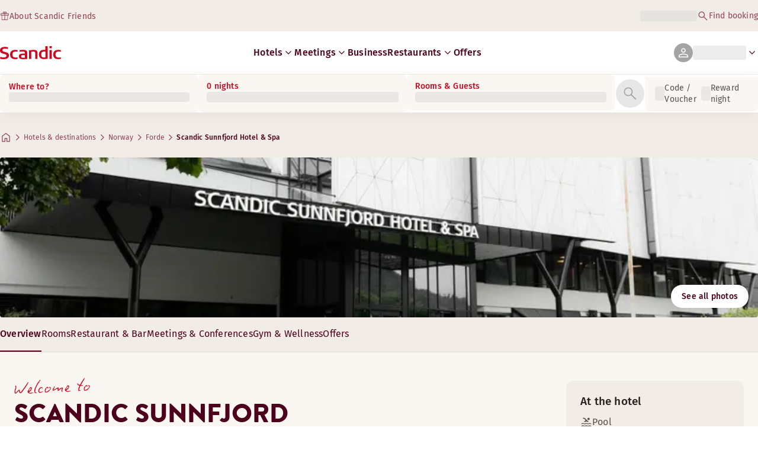

--- FILE ---
content_type: text/html; charset=utf-8
request_url: https://www.scandichotels.com/en/hotels/scandic-sunnfjord-hotel-spa
body_size: 153194
content:
<!DOCTYPE html><html lang="en"><head><meta charSet="utf-8"/><meta name="viewport" content="width=device-width, initial-scale=1"/><link rel="stylesheet" href="/_next/static/chunks/9c7ccaa6c5410d07.css" data-precedence="next"/><link rel="stylesheet" href="/_next/static/chunks/1e056dac8aadb9d5.css" data-precedence="next"/><link rel="stylesheet" href="/_next/static/chunks/3a274971c0dc27fe.css" data-precedence="next"/><link rel="stylesheet" href="/_next/static/chunks/817b250c2f0f17b1.css" data-precedence="next"/><link rel="stylesheet" href="/_next/static/chunks/0e9d10d90b476596.css" data-precedence="next"/><link rel="stylesheet" href="/_next/static/chunks/4f49635180355c26.css" data-precedence="next"/><link rel="stylesheet" href="/_next/static/chunks/5efbe35732a6a99f.css" data-precedence="next"/><link rel="stylesheet" href="/_next/static/chunks/f2317649b959a1c2.css" data-precedence="next"/><link rel="stylesheet" href="/_next/static/chunks/0f3e3c9f88ab5506.css" data-precedence="next"/><link rel="stylesheet" href="/_next/static/chunks/9bfa553192a47ce4.css" data-precedence="next"/><link rel="stylesheet" href="/_next/static/chunks/383cc3d14070e57a.css" data-precedence="next"/><link rel="preload" as="script" fetchPriority="low" href="/_next/static/chunks/d24141827e3fe481.js"/><script type="text/javascript" src="https://www.scandichotels.com/assets/0885a77e876b51b18b163564842e7f13900134981a5" async ></script><script src="/_next/static/chunks/6af0eca1aae55700.js" async=""></script><script src="/_next/static/chunks/ad3ae014b2e36638.js" async=""></script><script src="/_next/static/chunks/acc3cfa5eb4b085d.js" async=""></script><script src="/_next/static/chunks/eb27cea3e168ab20.js" async=""></script><script src="/_next/static/chunks/304413eb5351a881.js" async=""></script><script src="/_next/static/chunks/1498543cae7dbdb6.js" async=""></script><script src="/_next/static/chunks/turbopack-ca3b0d368df0c29b.js" async=""></script><script src="/_next/static/chunks/a7b752f1ca6a3637.js" async=""></script><script src="/_next/static/chunks/9a206401be96493d.js" async=""></script><script src="/_next/static/chunks/3c75c539bb9564a7.js" async=""></script><script src="/_next/static/chunks/8bfaab3e22905aa0.js" async=""></script><script src="/_next/static/chunks/531d23615a1291ff.js" async=""></script><script src="/_next/static/chunks/971f669500b2cab6.js" async=""></script><script src="/_next/static/chunks/f9b61f2fc734ce28.js" async=""></script><script src="/_next/static/chunks/a919e1f664bf239f.js" async=""></script><script src="/_next/static/chunks/b31679829fec5ed1.js" async=""></script><script src="/_next/static/chunks/1f63f4f6ccbe9fc2.js" async=""></script><script src="/_next/static/chunks/e6014ecceebb15df.js" async=""></script><script src="/_next/static/chunks/be7d3c8ebd002823.js" async=""></script><script src="/_next/static/chunks/54f289014f45b825.js" async=""></script><script src="/_next/static/chunks/f8a71842eecc119d.js" async=""></script><script src="/_next/static/chunks/057551e8230489c4.js" async=""></script><script src="/_next/static/chunks/8ed83fa9a519de60.js" async=""></script><script src="/_next/static/chunks/7160f1ad49561441.js" async=""></script><script src="/_next/static/chunks/a7eafa5b81b1cacf.js" async=""></script><script src="/_next/static/chunks/fe116306e440af98.js" async=""></script><script src="/_next/static/chunks/bfaefde13326c0e9.js" async=""></script><script src="/_next/static/chunks/53a131aa084980c3.js" async=""></script><script src="/_next/static/chunks/90dd18de1f011f19.js" async=""></script><script src="/_next/static/chunks/7cb4d759cea6b00a.js" async=""></script><script src="/_next/static/chunks/60450bc54285689c.js" async=""></script><script src="/_next/static/chunks/ab8ffac3742e8098.js" async=""></script><script src="/_next/static/chunks/40916ffec38dfce1.js" async=""></script><script src="/_next/static/chunks/3be302de3689337b.js" async=""></script><script src="/_next/static/chunks/68828f354d5b64a7.js" async=""></script><script src="/_next/static/chunks/47d1f2248f056af5.js" async=""></script><script src="/_next/static/chunks/73ccbd0bdc455604.js" async=""></script><script src="/_next/static/chunks/ff4ca0f2110858c6.js" async=""></script><script src="/_next/static/chunks/61dc0df16b39b94e.js" async=""></script><script src="/_next/static/chunks/8cb9fffc19b5fc88.js" async=""></script><script src="/_next/static/chunks/c1e6ed475581a3ad.js" async=""></script><script src="/_next/static/chunks/3127824638d820da.js" async=""></script><script src="/_next/static/chunks/6ccc712ba168bba0.js" async=""></script><script src="/_next/static/chunks/969f09fe0d7711d2.js" async=""></script><link rel="preload" href="/_next/static/chunks/0a69cf05d9285bc7.css" as="style"/><link rel="preload" href="/_next/static/chunks/04254c35c8055615.css" as="style"/><link rel="preload" href="https://assets.adobedtm.com/c1bd08b1e4e7/11b1887d54eb/launch-873fafc4c067.min.js" as="script"/><link rel="preload" href="https://consent.cookiebot.com/uc.js" as="script"/><link rel="preload" href="https://chat.kindlycdn.com/kindly-chat.js" as="script"/><link rel="preload" href="/_static/shared/fonts/biro-script-plus/regular.woff2" as="font" type="font/woff2" crossorigin="anonymous"/><link rel="preload" href="/_static/shared/fonts/brandon-text/bold.woff2" as="font" type="font/woff2" crossorigin="anonymous"/><link rel="preload" href="/_static/shared/fonts/fira-sans/medium.woff2" as="font" type="font/woff2" crossorigin="anonymous"/><link rel="preload" href="/_static/shared/fonts/fira-sans/regular.woff2" as="font" type="font/woff2" crossorigin="anonymous"/><title>Stay at Scandic Sunnfjord Hotel &amp; Spa | Hotel in Forde</title><meta name="description" content="Scandic Sunnfjord Hotel &amp; Spa in Forde offers Pool and Restaurant. Guests can also enjoy Bikes for loan and Parking - electric charging."/><meta name="robots" content="index, follow"/><meta name="x-release" content="scandic-web@1.12.1"/><link rel="canonical" href="https://www.scandichotels.com/en/hotels/scandic-sunnfjord-hotel-spa"/><link rel="alternate" hrefLang="de" href="https://www.scandichotels.com/de/hotels/scandic-sunnfjord-hotel-spa"/><link rel="alternate" hrefLang="en" href="https://www.scandichotels.com/en/hotels/scandic-sunnfjord-hotel-spa"/><link rel="alternate" hrefLang="da" href="https://www.scandichotels.com/da/hoteller/scandic-sunnfjord-hotel-spa"/><link rel="alternate" hrefLang="fi" href="https://www.scandichotels.com/fi/hotellit/scandic-sunnfjord-hotel-spa"/><link rel="alternate" hrefLang="no" href="https://www.scandichotels.com/no/hotell/scandic-sunnfjord-hotel-spa"/><link rel="alternate" hrefLang="sv" href="https://www.scandichotels.com/sv/hotell/scandic-sunnfjord-hotel-spa"/><meta property="og:title" content="Stay at Scandic Sunnfjord Hotel &amp; Spa | Hotel in Forde"/><meta property="og:description" content="Scandic Sunnfjord Hotel &amp; Spa in Forde offers Pool and Restaurant. Guests can also enjoy Bikes for loan and Parking - electric charging."/><meta property="og:image" content="https://images.scandichotels.com/publishedmedia/famd78r2ks170ez7ac5e/Scandic_Sunnfjord_Lobby.jpg"/><meta property="og:image:alt" content="lobby at scandic sunnfjord in forde norway"/><meta name="twitter:card" content="summary_large_image"/><meta name="twitter:title" content="Stay at Scandic Sunnfjord Hotel &amp; Spa | Hotel in Forde"/><meta name="twitter:description" content="Scandic Sunnfjord Hotel &amp; Spa in Forde offers Pool and Restaurant. Guests can also enjoy Bikes for loan and Parking - electric charging."/><meta name="twitter:image" content="https://images.scandichotels.com/publishedmedia/famd78r2ks170ez7ac5e/Scandic_Sunnfjord_Lobby.jpg"/><meta name="twitter:image:alt" content="lobby at scandic sunnfjord in forde norway"/><link rel="icon" href="/favicon.ico?favicon.c7331e95.ico" sizes="48x48" type="image/x-icon"/><meta name="sentry-trace" content="31dae41bb9764207aa664ab7a7edf8dc-c442cb143d0ce37a-0"/><meta name="baggage" content="sentry-org_id=4508102497206272,sentry-environment=production,sentry-release=scandic-web%401.12.1,sentry-public_key=fe39c070b4154e2f9cc35f0e5de0aedb,sentry-trace_id=31dae41bb9764207aa664ab7a7edf8dc,sentry-sample_rand=0.5534207852702109,sentry-sample_rate=0.001"/><script src="/_next/static/chunks/a6dad97d9634a72d.js" noModule=""></script>
<script>(window.BOOMR_mq=window.BOOMR_mq||[]).push(["addVar",{"rua.upush":"false","rua.cpush":"false","rua.upre":"false","rua.cpre":"true","rua.uprl":"false","rua.cprl":"false","rua.cprf":"false","rua.trans":"SJ-8d47ed4e-2b31-457c-be5c-a259534f636d","rua.cook":"true","rua.ims":"false","rua.ufprl":"false","rua.cfprl":"true","rua.isuxp":"false","rua.texp":"norulematch","rua.ceh":"false","rua.ueh":"false","rua.ieh.st":"0"}]);</script>
                              <script>!function(a){var e="https://s.go-mpulse.net/boomerang/",t="addEventListener";if("False"=="True")a.BOOMR_config=a.BOOMR_config||{},a.BOOMR_config.PageParams=a.BOOMR_config.PageParams||{},a.BOOMR_config.PageParams.pci=!0,e="https://s2.go-mpulse.net/boomerang/";if(window.BOOMR_API_key="KSKE9-UK67U-WF96A-R9FL5-JHHGD",function(){function n(e){a.BOOMR_onload=e&&e.timeStamp||(new Date).getTime()}if(!a.BOOMR||!a.BOOMR.version&&!a.BOOMR.snippetExecuted){a.BOOMR=a.BOOMR||{},a.BOOMR.snippetExecuted=!0;var i,_,o,r=document.createElement("iframe");if(a[t])a[t]("load",n,!1);else if(a.attachEvent)a.attachEvent("onload",n);r.src="javascript:void(0)",r.title="",r.role="presentation",(r.frameElement||r).style.cssText="width:0;height:0;border:0;display:none;",o=document.getElementsByTagName("script")[0],o.parentNode.insertBefore(r,o);try{_=r.contentWindow.document}catch(O){i=document.domain,r.src="javascript:var d=document.open();d.domain='"+i+"';void(0);",_=r.contentWindow.document}_.open()._l=function(){var a=this.createElement("script");if(i)this.domain=i;a.id="boomr-if-as",a.src=e+"KSKE9-UK67U-WF96A-R9FL5-JHHGD",BOOMR_lstart=(new Date).getTime(),this.body.appendChild(a)},_.write("<bo"+'dy onload="document._l();">'),_.close()}}(),"400".length>0)if(a&&"performance"in a&&a.performance&&"function"==typeof a.performance.setResourceTimingBufferSize)a.performance.setResourceTimingBufferSize(400);!function(){if(BOOMR=a.BOOMR||{},BOOMR.plugins=BOOMR.plugins||{},!BOOMR.plugins.AK){var e="true"=="true"?1:0,t="cookiepresent",n="clnhy7yccue4w2l4zclq-f-f46fce66a-clientnsv4-s.akamaihd.net",i="false"=="true"?2:1,_={"ak.v":"39","ak.cp":"1109686","ak.ai":parseInt("243402",10),"ak.ol":"0","ak.cr":10,"ak.ipv":4,"ak.proto":"h2","ak.rid":"95449224","ak.r":51645,"ak.a2":e,"ak.m":"dsca","ak.n":"essl","ak.bpcip":"18.218.124.0","ak.cport":42832,"ak.gh":"2.17.209.197","ak.quicv":"","ak.tlsv":"tls1.3","ak.0rtt":"","ak.0rtt.ed":"","ak.csrc":"-","ak.acc":"","ak.t":"1769785495","ak.ak":"hOBiQwZUYzCg5VSAfCLimQ==3MPhnihDwvzIV9GxjLSgf1iBkXx+EcNRWThfg3AQni+KROlZkXZk22VJWQaulGbsXWWJJ5Ye5vtbiNJuQwGpqR/HOK9jQebVEJRMqX/jz3QWCH6tqRyDxTRs3tTM8oiwHFRJVX2s76dJECDbjfemo9upoDDzeqWVOiZ4/YYNe61TSJLrz+2LjxTVgy7qOHdpe8JKWqOzd+UGexDZ6rnjlUI4tF7sgi5HyxIlcBjTv0YRgnYFpUc+Ei0nROE4pdw7uS6ZdV2vFVqQOy4uRW4n0pztcMRl2P02zjeka6RR22+2FEtw7TnMShk8HLkxzByz4v1pF8+Nl6Wn9XdeoAJiehZ0QW7pS/s/f3OvbtxKO+DuQ2oGP3bYQAQ3oGR74uakggvuXybFDsMf2rsL7oqANMY+6tPAnRGPuwgNKwVBVC0=","ak.pv":"248","ak.dpoabenc":"","ak.tf":i};if(""!==t)_["ak.ruds"]=t;var o={i:!1,av:function(e){var t="http.initiator";if(e&&(!e[t]||"spa_hard"===e[t]))_["ak.feo"]=void 0!==a.aFeoApplied?1:0,BOOMR.addVar(_)},rv:function(){var a=["ak.bpcip","ak.cport","ak.cr","ak.csrc","ak.gh","ak.ipv","ak.m","ak.n","ak.ol","ak.proto","ak.quicv","ak.tlsv","ak.0rtt","ak.0rtt.ed","ak.r","ak.acc","ak.t","ak.tf"];BOOMR.removeVar(a)}};BOOMR.plugins.AK={akVars:_,akDNSPreFetchDomain:n,init:function(){if(!o.i){var a=BOOMR.subscribe;a("before_beacon",o.av,null,null),a("onbeacon",o.rv,null,null),o.i=!0}return this},is_complete:function(){return!0}}}}()}(window);</script></head><body class="scandic"><div hidden=""><!--$--><!--/$--></div><div class="root"><header><!--$?--><template id="B:0"></template><div class="topMenu-module__axmm1q__topMenu"><div class="topMenu-module__axmm1q__content"><span class="skeleton-module__0FC0Dq__shimmer skeleton-module__0FC0Dq__light skeleton-module__0FC0Dq__inlineBlock" style="height:1.2em;width:11ch;max-width:100%"><span aria-hidden="true">​</span></span><div class="topMenu-module__axmm1q__options"><span class="skeleton-module__0FC0Dq__shimmer skeleton-module__0FC0Dq__light skeleton-module__0FC0Dq__inlineBlock" style="height:1.2em;width:25ch;max-width:100%"><span aria-hidden="true">​</span></span></div></div></div><!--/$--><div class="mainMenu-module__eiOuuW__mainMenu"><nav class="mainMenu-module__eiOuuW__nav"><a class="logoLink-module__rVgMyW__logoLink" href="/en"><svg class="logo-module__tTPEwq__scandicLogo logoLink-module__rVgMyW__logoIcon" width="103px" height="22px" viewBox="0 0 132 28" fill="none" xmlns="http://www.w3.org/2000/svg" aria-label="Scandic"><path fill-rule="evenodd" clip-rule="evenodd" d="M38.418 27.388C36.559 27.847 34.7 28 32.841 28C26.1795 28 21.8418 24.94 21.8418 17.749C21.8418 10.864 26.3344 7.95703 32.686 7.95703C34.5451 7.95703 36.4041 8.11003 38.2631 8.41603V11.782C36.8688 11.629 35.7844 11.476 34.5451 11.476C29.4328 11.476 26.9541 13.006 26.9541 18.055C26.9541 22.798 29.2778 24.481 34.5451 24.481C35.9393 24.481 37.0237 24.328 38.2631 24.175V27.388H38.418Z" fill="CurrentColor"></path><path d="M107.047 27.54H112.004V8.262H107.047V27.54ZM107.047 4.437H112.004V0H107.047V4.437Z" fill="CurrentColor"></path><path fill-rule="evenodd" clip-rule="evenodd" d="M103.02 27.081C102.091 27.234 98.6827 27.846 95.2745 27.846C88.9229 27.846 84.2754 24.939 84.2754 17.901C84.2754 11.169 88.4582 7.803 94.8098 7.803C95.7393 7.803 97.2885 7.956 98.0631 7.956V0H103.02C103.02 0.918 103.02 26.622 103.02 27.081ZM98.218 24.174V11.628C97.5983 11.628 96.5139 11.475 95.4295 11.475C90.9368 11.475 89.2328 13.617 89.2328 18.054C89.2328 22.032 90.7819 24.48 95.2745 24.48C96.2041 24.48 97.1336 24.327 98.218 24.174Z" fill="CurrentColor"></path><path fill-rule="evenodd" clip-rule="evenodd" d="M81.0219 27.541H76.2194V14.842C76.2194 12.7 75.2899 11.476 72.1915 11.476C70.0227 11.476 67.6989 11.935 67.6989 11.935V27.541H62.8965V8.87503C63.2063 8.87503 69.403 7.95703 72.9661 7.95703C77.3038 7.95703 81.1768 8.72203 81.1768 14.536V27.541H81.0219Z" fill="CurrentColor"></path><path fill-rule="evenodd" clip-rule="evenodd" d="M58.8709 27.5417C55.4627 27.8477 52.8291 28.0007 49.8856 28.0007C44.9283 28.0007 40.9004 27.2357 40.9004 21.7277C40.9004 16.3727 45.8578 16.0667 50.3504 15.9137C51.4348 15.9137 52.6741 15.9137 53.9135 15.9137C53.9135 12.5477 53.7586 11.3237 48.8012 11.3237C46.3225 11.3237 43.6889 11.7827 42.1397 12.0887V8.56969C43.9987 8.11069 46.9422 7.95769 49.111 7.80469C54.6881 7.80469 58.8709 8.41669 58.8709 14.2307V27.5417ZM53.9135 24.6347V19.1267C52.984 19.1267 51.2799 19.1267 50.6602 19.1267C47.7168 19.1267 45.8578 19.2797 45.8578 22.0337C45.8578 24.7877 48.1815 24.9407 50.5053 24.9407C51.8996 24.7877 52.6741 24.7877 53.9135 24.6347Z" fill="CurrentColor"></path><path fill-rule="evenodd" clip-rule="evenodd" d="M131.68 27.388C129.821 27.847 127.962 28 126.103 28C119.441 28 115.104 24.94 115.104 17.749C115.104 10.864 119.596 7.95703 125.948 7.95703C127.807 7.95703 129.666 8.11003 131.525 8.41603V11.782C130.131 11.629 129.046 11.476 127.807 11.476C122.694 11.476 120.216 13.006 120.216 18.055C120.216 22.798 122.54 24.481 127.807 24.481C129.201 24.481 130.285 24.328 131.525 24.175V27.388H131.68Z" fill="CurrentColor"></path><path fill-rule="evenodd" clip-rule="evenodd" d="M19.3647 19.8903C19.3647 25.5513 14.8721 27.9993 8.21064 27.9993C3.87294 27.9993 0.774588 27.2343 0.309835 27.0813V23.1033C1.85901 23.4093 5.11228 24.1743 7.9008 24.1743C10.6893 24.1743 14.2524 23.5623 14.2524 20.5023C14.2524 18.5133 12.7033 17.7483 9.91473 16.9833C8.83031 16.6773 7.74588 16.3713 6.66146 16.0653C2.94344 14.9943 0 13.4643 0 9.18027C0 3.06027 4.95737 1.53027 10.6893 1.53027C14.0975 1.53027 16.886 2.14227 17.3508 2.29527V5.96727C16.7311 5.81427 14.0975 5.20227 11.1541 5.20227C8.36555 5.20227 5.11228 5.50827 5.11228 8.56827C5.11228 10.8633 6.9713 11.4753 9.6049 12.0873C10.8442 12.5463 12.0836 12.6993 13.3229 13.1583C16.5762 14.0763 19.3647 15.6063 19.3647 19.8903Z" fill="CurrentColor"></path></svg></a><div class="mainMenu-module__eiOuuW__menus"><!--$?--><template id="B:1"></template><ul class="navigationMenuList-module__oUR74a__navigationMenu navigationMenuList-module__oUR74a__desktop"><li class="navigationMenuList-module__oUR74a__item"><span class="skeleton-module__0FC0Dq__shimmer skeleton-module__0FC0Dq__light skeleton-module__0FC0Dq__inlineBlock" style="width:30ch;max-width:100%"><span aria-hidden="true">​</span></span></li></ul><!--/$--><div><div class="myPagesMenu-module__ySKvHq__myPagesMenu"><button type="button" tabindex="0" data-react-aria-pressable="true" class="menuButton-module__SsUy4G__menuButton menuButton-module__SsUy4G__loading typography-module__vfKlZa__Body-Paragraph-mdBold" data-rac="" id="react-aria-_R_1l4j9fivb_"><div class="avatar-module__ZITFiq__avatar avatar-module__ZITFiq__size-md"><span data-testid="MaterialIcon" data-icon-name="person" class="index-module__Mt_Bvq__iconWrapper"><svg viewBox="0 -960 960 960" width="24" height="24" class="icon-module__6qQ_Bq__icon icon-module__6qQ_Bq__iconInverted" aria-hidden="true" focusable="false"><path d="M480-481q-66 0-108-42t-42-108q0-66 42-108t108-42q66 0 108 42t42 108q0 66-42 108t-108 42ZM160-160v-94q0-38 19-65t49-41q67-30 128.5-45T480-420q62 0 123 15.5t127.92 44.69q31.3 14.13 50.19 40.97Q800-292 800-254v94H160Zm60-60h520v-34q0-16-9.5-30.5T707-306q-64-31-117-42.5T480-360q-57 0-111 11.5T252-306q-14 7-23 21.5t-9 30.5v34Zm260-321q39 0 64.5-25.5T570-631q0-39-25.5-64.5T480-721q-39 0-64.5 25.5T390-631q0 39 25.5 64.5T480-541Zm0-90Zm0 411Z"></path></svg></span></div><span class="skeleton-module__0FC0Dq__shimmer skeleton-module__0FC0Dq__light skeleton-module__0FC0Dq__inlineBlock" style="width:10ch;max-width:100%"><span aria-hidden="true">​</span></span><span data-testid="MaterialIcon" data-icon-name="keyboard_arrow_down" class="index-module__Mt_Bvq__iconWrapper myPagesMenu-module__ySKvHq__chevron"><svg viewBox="0 -960 960 960" width="20" height="20" class="icon-module__6qQ_Bq__icon icon-module__6qQ_Bq__currentColor" aria-hidden="true" focusable="false"><path d="M480-344 240-584l43-43 197 197 197-197 43 43-240 240Z"></path></svg></span></button></div><div class="myPagesMobileMenu-module__E3lmUW__myPagesMobileMenu"><button type="button" tabindex="0" data-react-aria-pressable="true" class="menuButton-module__SsUy4G__menuButton menuButton-module__SsUy4G__loading typography-module__vfKlZa__Body-Paragraph-mdBold" data-rac="" id="react-aria-_R_2l4j9fivb_"><div class="avatar-module__ZITFiq__avatar avatar-module__ZITFiq__size-md"><span data-testid="MaterialIcon" data-icon-name="person" class="index-module__Mt_Bvq__iconWrapper"><svg viewBox="0 -960 960 960" width="24" height="24" class="icon-module__6qQ_Bq__icon icon-module__6qQ_Bq__iconInverted" aria-hidden="true" focusable="false"><path d="M480-481q-66 0-108-42t-42-108q0-66 42-108t108-42q66 0 108 42t42 108q0 66-42 108t-108 42ZM160-160v-94q0-38 19-65t49-41q67-30 128.5-45T480-420q62 0 123 15.5t127.92 44.69q31.3 14.13 50.19 40.97Q800-292 800-254v94H160Zm60-60h520v-34q0-16-9.5-30.5T707-306q-64-31-117-42.5T480-360q-57 0-111 11.5T252-306q-14 7-23 21.5t-9 30.5v34Zm260-321q39 0 64.5-25.5T570-631q0-39-25.5-64.5T480-721q-39 0-64.5 25.5T390-631q0 39 25.5 64.5T480-541Zm0-90Zm0 411Z"></path></svg></span></div></button></div></div><!--$--><button type="button" tabindex="0" data-react-aria-pressable="true" aria-label="Open menu" class="mobileMenu-module__08Kt9q__hamburger" data-rac="" id="react-aria-_R_1t4j9fivb_"><span class="mobileMenu-module__08Kt9q__bar"></span></button><!--/$--></div></nav></div></header><!--$?--><template id="B:2"></template><section class="bookingWidget-module__q-5VkG__wrapper" style="top:0"><div class="button-module__A1IBaq__mobileToggleButton button-module__A1IBaq__partial"><span class="button-module__A1IBaq__block"><span class="button-module__A1IBaq__blockLabel typography-module__vfKlZa__Body-Supporting-text-caption-smBold">Where to?</span><span class="skeleton-module__0FC0Dq__shimmer skeleton-module__0FC0Dq__light skeleton-module__0FC0Dq__block" style="height:20px;width:11ch;max-width:100%"><span aria-hidden="true">​</span></span></span><hr class="divider-module__k2wMlG__divider divider-module__k2wMlG__Border-Divider-Subtle divider-module__k2wMlG__vertical"/><span class="button-module__A1IBaq__block"><span class="button-module__A1IBaq__blockLabel typography-module__vfKlZa__Body-Supporting-text-caption-smBold">0 nights</span><span class="skeleton-module__0FC0Dq__shimmer skeleton-module__0FC0Dq__light skeleton-module__0FC0Dq__block" style="height:20px;width:13ch;max-width:100%"><span aria-hidden="true">​</span></span></span><span class="button-module__A1IBaq__icon"><span data-testid="MaterialIcon" data-icon-name="search" class="index-module__Mt_Bvq__iconWrapper"><svg viewBox="0 -960 960 960" width="24" height="24" class="icon-module__6qQ_Bq__icon icon-module__6qQ_Bq__iconInverted" aria-hidden="true" focusable="false"><path d="M796-121 533-384q-30 26-69.96 40.5Q423.08-329 378-329q-108.16 0-183.08-75Q120-479 120-585t75-181q75-75 181.5-75t181 75Q632-691 632-584.85 632-542 618-502q-14 40-42 75l264 262-44 44ZM377-389q81.25 0 138.13-57.5Q572-504 572-585t-56.87-138.5Q458.25-781 377-781q-82.08 0-139.54 57.5Q180-666 180-585t57.46 138.5Q294.92-389 377-389Z"></path></svg></span></span></div><div class="bookingWidget-module__q-5VkG__formContainer"><section class="form-module__eBTNTq__section form-module__eBTNTq__full"><form class="form-module__eBTNTq__form"><div class="formContent-module__E8cUpW__input"><div class="formContent-module__E8cUpW__inputContainer"><div class="formContent-module__E8cUpW__where"><div class="search-module__iC0cRG__container"><div class="search-module__iC0cRG__label undefined"><span class="typography-module__vfKlZa__Body-Supporting-text-caption-smBold">Where to?</span></div><div><span class="skeleton-module__0FC0Dq__shimmer skeleton-module__0FC0Dq__light skeleton-module__0FC0Dq__block" style="height:16px;width:100%;max-width:100%"><span aria-hidden="true">​</span></span></div></div></div><div class="formContent-module__E8cUpW__when"><label class="formContent-module__E8cUpW__label typography-module__vfKlZa__Body-Supporting-text-caption-smBold">0 nights</label><span class="skeleton-module__0FC0Dq__shimmer skeleton-module__0FC0Dq__light skeleton-module__0FC0Dq__block" style="width:100%;max-width:100%"><span aria-hidden="true">​</span></span></div><div class="formContent-module__E8cUpW__rooms"><label id="rooms-and-guests" class="formContent-module__E8cUpW__label typography-module__vfKlZa__Body-Supporting-text-caption-smBold">Rooms &amp; Guests</label><span class="skeleton-module__0FC0Dq__shimmer skeleton-module__0FC0Dq__light skeleton-module__0FC0Dq__block" style="width:100%;max-width:100%"><span aria-hidden="true">​</span></span></div></div><div class="formContent-module__E8cUpW__buttonContainer formContent-module__E8cUpW__showOnTablet"><button type="submit" disabled="" data-react-aria-pressable="true" class="iconButton-module__hAHUJG__iconButton iconButton-module__hAHUJG__variant-filled iconButton-module__hAHUJG__size-xl" data-rac="" id="react-aria-_R_55fiv5ubsnlj9fivb_" data-disabled="true"><span data-testid="MaterialIcon" data-icon-name="search" class="index-module__Mt_Bvq__iconWrapper"><svg viewBox="0 -960 960 960" width="28" height="28" class="icon-module__6qQ_Bq__icon icon-module__6qQ_Bq__currentColor" aria-hidden="true" focusable="false"><path d="M796-121 533-384q-30 26-69.96 40.5Q423.08-329 378-329q-108.16 0-183.08-75Q120-479 120-585t75-181q75-75 181.5-75t181 75Q632-691 632-584.85 632-542 618-502q-14 40-42 75l264 262-44 44ZM377-389q81.25 0 138.13-57.5Q572-504 572-585t-56.87-138.5Q458.25-781 377-781q-82.08 0-139.54 57.5Q180-666 180-585t57.46 138.5Q294.92-389 377-389Z"></path></svg></span></button></div><div class="formContent-module__E8cUpW__voucherContainer formContent-module__E8cUpW__voucherRow"><div class="voucher-module__pbkuFq__optionsContainer"><div class="voucher-module__pbkuFq__voucherSkeletonContainer"><label class="typography-module__vfKlZa__Body-Supporting-text-caption-smBold">Code / Voucher</label><span class="skeleton-module__0FC0Dq__shimmer skeleton-module__0FC0Dq__light skeleton-module__0FC0Dq__block" style="width:100%;max-width:100%"><span aria-hidden="true">​</span></span></div><div class="voucher-module__pbkuFq__options typography-module__vfKlZa__Body-Supporting-text-caption-smRegular"><div class="voucher-module__pbkuFq__option voucher-module__pbkuFq__showOnTablet"><span class="skeleton-module__0FC0Dq__shimmer skeleton-module__0FC0Dq__light skeleton-module__0FC0Dq__inlineBlock" style="height:24px;width:24px;max-width:100%"><span aria-hidden="true">​</span></span>Code / Voucher</div><div class="voucher-module__pbkuFq__option"><span class="skeleton-module__0FC0Dq__shimmer skeleton-module__0FC0Dq__light skeleton-module__0FC0Dq__inlineBlock" style="height:24px;width:24px;max-width:100%"><span aria-hidden="true">​</span></span>Reward night</div></div></div></div><div class="formContent-module__E8cUpW__buttonContainer formContent-module__E8cUpW__hideOnTablet"><button type="submit" disabled="" data-react-aria-pressable="true" class="button-module__NbgNfa__button button-module__NbgNfa__variant-primary button-module__NbgNfa__size-md formContent-module__E8cUpW__submitButton typography-module__vfKlZa__Body-Paragraph-mdBold" data-rac="" id="react-aria-_R_95fiv5ubsnlj9fivb_" data-disabled="true">Search</button></div></div></form></section></div></section><!--/$--><!--$?--><template id="B:3"></template><div class="loading-module__W0lVnq__container loading-module__W0lVnq__fullPage"><div class="loading-module__W0lVnq__spinner"><div></div><div></div><div></div><div></div><div></div><div></div><div></div><div></div><div></div><div></div><div></div><div></div></div></div><!--/$--><footer class="footer-module__hOEEvG__footer"><div class="navigation-module__Wo5lkq__section"><div class="navigation-module__Wo5lkq__maxWidth"><nav class="mainnav-module__Abdp0W__mainNavigation"><ul class="mainnav-module__Abdp0W__mainNavigationList"><li class="mainnav-module__Abdp0W__mainNavigationItem"><a class="link-module__bK2Q8a__link link-module__bK2Q8a__Text-Interactive-Default link-module__bK2Q8a__large mainnav-module__Abdp0W__mainNavigationLink typography-module__vfKlZa__Title-Subtitle-md" title="" href="/en/destinations">Destinations<span data-testid="MaterialIcon" data-icon-name="arrow_forward" class="index-module__Mt_Bvq__iconWrapper"><svg viewBox="0 -960 960 960" width="24" height="24" class="icon-module__6qQ_Bq__icon icon-module__6qQ_Bq__iconInteractiveSecondary" aria-hidden="true" focusable="false"><path d="M686-450H160v-60h526L438-758l42-42 320 320-320 320-42-42 248-248Z"></path></svg></span></a></li><li class="mainnav-module__Abdp0W__mainNavigationItem"><a class="link-module__bK2Q8a__link link-module__bK2Q8a__Text-Interactive-Default link-module__bK2Q8a__large mainnav-module__Abdp0W__mainNavigationLink typography-module__vfKlZa__Title-Subtitle-md" title="" href="/en/travel-guides">Travel guides<span data-testid="MaterialIcon" data-icon-name="arrow_forward" class="index-module__Mt_Bvq__iconWrapper"><svg viewBox="0 -960 960 960" width="24" height="24" class="icon-module__6qQ_Bq__icon icon-module__6qQ_Bq__iconInteractiveSecondary" aria-hidden="true" focusable="false"><path d="M686-450H160v-60h526L438-758l42-42 320 320-320 320-42-42 248-248Z"></path></svg></span></a></li><li class="mainnav-module__Abdp0W__mainNavigationItem"><a class="link-module__bK2Q8a__link link-module__bK2Q8a__Text-Interactive-Default link-module__bK2Q8a__large mainnav-module__Abdp0W__mainNavigationLink typography-module__vfKlZa__Title-Subtitle-md" title="" href="/en/about/accessibility">Accessibility<span data-testid="MaterialIcon" data-icon-name="arrow_forward" class="index-module__Mt_Bvq__iconWrapper"><svg viewBox="0 -960 960 960" width="24" height="24" class="icon-module__6qQ_Bq__icon icon-module__6qQ_Bq__iconInteractiveSecondary" aria-hidden="true" focusable="false"><path d="M686-450H160v-60h526L438-758l42-42 320 320-320 320-42-42 248-248Z"></path></svg></span></a></li><li class="mainnav-module__Abdp0W__mainNavigationItem"><a class="link-module__bK2Q8a__link link-module__bK2Q8a__Text-Interactive-Default link-module__bK2Q8a__large mainnav-module__Abdp0W__mainNavigationLink typography-module__vfKlZa__Title-Subtitle-md" title="" href="/en/about/sustainability">Sustainability<span data-testid="MaterialIcon" data-icon-name="arrow_forward" class="index-module__Mt_Bvq__iconWrapper"><svg viewBox="0 -960 960 960" width="24" height="24" class="icon-module__6qQ_Bq__icon icon-module__6qQ_Bq__iconInteractiveSecondary" aria-hidden="true" focusable="false"><path d="M686-450H160v-60h526L438-758l42-42 320 320-320 320-42-42 248-248Z"></path></svg></span></a></li></ul></nav><div class="secondarynav-module__rEIora__secondaryNavigation"><nav class="secondarynav-module__rEIora__secondaryNavigationGroup"><h2 class="typography-module__vfKlZa__Title-Overline-sm">Scandic app</h2><ul class="secondarynav-module__rEIora__secondaryNavigationList"><li><a href="https://apps.apple.com/us/app/scandic-hotels/id1267218985" target="_blank" title="Opens in a new tab/window"><img alt="Download on the App Store" loading="lazy" width="125" height="40" decoding="async" data-nimg="1" style="color:transparent" srcSet="/_static/img/store-badges/app-store-badge-en.svg?w=300 1x, /_static/img/store-badges/app-store-badge-en.svg?w=480 2x" src="/_static/img/store-badges/app-store-badge-en.svg?w=480"/></a></li><li><a href="https://play.google.com/store/apps/details?id=com.scandichotels.app&amp;hl=en_US" target="_blank" title="Opens in a new tab/window"><img alt="Get it on Google Play" loading="lazy" width="125" height="40" decoding="async" data-nimg="1" style="color:transparent" srcSet="/_static/img/store-badges/google-play-badge-en.svg?w=300 1x, /_static/img/store-badges/google-play-badge-en.svg?w=480 2x" src="/_static/img/store-badges/google-play-badge-en.svg?w=480"/></a></li></ul></nav><nav class="secondarynav-module__rEIora__secondaryNavigationGroup"><h2 class="typography-module__vfKlZa__Title-Overline-sm">Customer service</h2><ul class="secondarynav-module__rEIora__secondaryNavigationList"><li><a class="link-module__bK2Q8a__link link-module__bK2Q8a__Text-Interactive-Default link-module__bK2Q8a__large" title="" href="/en/customer-service">Contact us</a></li><li><a class="link-module__bK2Q8a__link link-module__bK2Q8a__Text-Interactive-Default link-module__bK2Q8a__large" title="" href="/en/customer-service/faq">FAQ</a></li><li><a class="link-module__bK2Q8a__link link-module__bK2Q8a__Text-Interactive-Default link-module__bK2Q8a__large" title="" href="/en/customer-service/rates">Rates</a></li><li><a class="link-module__bK2Q8a__link link-module__bK2Q8a__Text-Interactive-Default link-module__bK2Q8a__large" title="" href="/en/customer-service/policies">Policies</a></li><li><a class="link-module__bK2Q8a__link link-module__bK2Q8a__Text-Interactive-Default link-module__bK2Q8a__large" title="" href="https://www.scandichotels.com/en/hotelreservation/get-booking">Find your booking</a></li></ul></nav><nav class="secondarynav-module__rEIora__secondaryNavigationGroup"><h2 class="typography-module__vfKlZa__Title-Overline-sm">About Scandic</h2><ul class="secondarynav-module__rEIora__secondaryNavigationList"><li><a target="_blank" class="link-module__bK2Q8a__link link-module__bK2Q8a__Text-Interactive-Default link-module__bK2Q8a__large" title="Opens in a new tab/window" href="https://www.scandichotelsgroup.com/our-company/">Our company</a></li><li><a target="_blank" class="link-module__bK2Q8a__link link-module__bK2Q8a__Text-Interactive-Default link-module__bK2Q8a__large" title="Opens in a new tab/window" href="https://www.scandichotelsgroup.com/media/">Press</a></li><li><a class="link-module__bK2Q8a__link link-module__bK2Q8a__Text-Interactive-Default link-module__bK2Q8a__large" title="" href="/en/careers">Careers</a></li><li><a class="link-module__bK2Q8a__link link-module__bK2Q8a__Text-Interactive-Default link-module__bK2Q8a__large" title="" href="/en/about/partners">Partners</a></li><li><a class="link-module__bK2Q8a__link link-module__bK2Q8a__Text-Interactive-Default link-module__bK2Q8a__large" title="" href="/en/about">About us</a></li></ul></nav></div></div></div><div class="details-module__DUJb-q__details"><div class="details-module__DUJb-q__topContainer"><a class="logoLink-module__rVgMyW__logoLink" href="/en"><svg class="logo-module__tTPEwq__scandicLogo logoLink-module__rVgMyW__logoIcon logoLink-module__rVgMyW__inverted" width="103px" height="22px" viewBox="0 0 132 28" fill="none" xmlns="http://www.w3.org/2000/svg" aria-label="Scandic"><path fill-rule="evenodd" clip-rule="evenodd" d="M38.418 27.388C36.559 27.847 34.7 28 32.841 28C26.1795 28 21.8418 24.94 21.8418 17.749C21.8418 10.864 26.3344 7.95703 32.686 7.95703C34.5451 7.95703 36.4041 8.11003 38.2631 8.41603V11.782C36.8688 11.629 35.7844 11.476 34.5451 11.476C29.4328 11.476 26.9541 13.006 26.9541 18.055C26.9541 22.798 29.2778 24.481 34.5451 24.481C35.9393 24.481 37.0237 24.328 38.2631 24.175V27.388H38.418Z" fill="CurrentColor"></path><path d="M107.047 27.54H112.004V8.262H107.047V27.54ZM107.047 4.437H112.004V0H107.047V4.437Z" fill="CurrentColor"></path><path fill-rule="evenodd" clip-rule="evenodd" d="M103.02 27.081C102.091 27.234 98.6827 27.846 95.2745 27.846C88.9229 27.846 84.2754 24.939 84.2754 17.901C84.2754 11.169 88.4582 7.803 94.8098 7.803C95.7393 7.803 97.2885 7.956 98.0631 7.956V0H103.02C103.02 0.918 103.02 26.622 103.02 27.081ZM98.218 24.174V11.628C97.5983 11.628 96.5139 11.475 95.4295 11.475C90.9368 11.475 89.2328 13.617 89.2328 18.054C89.2328 22.032 90.7819 24.48 95.2745 24.48C96.2041 24.48 97.1336 24.327 98.218 24.174Z" fill="CurrentColor"></path><path fill-rule="evenodd" clip-rule="evenodd" d="M81.0219 27.541H76.2194V14.842C76.2194 12.7 75.2899 11.476 72.1915 11.476C70.0227 11.476 67.6989 11.935 67.6989 11.935V27.541H62.8965V8.87503C63.2063 8.87503 69.403 7.95703 72.9661 7.95703C77.3038 7.95703 81.1768 8.72203 81.1768 14.536V27.541H81.0219Z" fill="CurrentColor"></path><path fill-rule="evenodd" clip-rule="evenodd" d="M58.8709 27.5417C55.4627 27.8477 52.8291 28.0007 49.8856 28.0007C44.9283 28.0007 40.9004 27.2357 40.9004 21.7277C40.9004 16.3727 45.8578 16.0667 50.3504 15.9137C51.4348 15.9137 52.6741 15.9137 53.9135 15.9137C53.9135 12.5477 53.7586 11.3237 48.8012 11.3237C46.3225 11.3237 43.6889 11.7827 42.1397 12.0887V8.56969C43.9987 8.11069 46.9422 7.95769 49.111 7.80469C54.6881 7.80469 58.8709 8.41669 58.8709 14.2307V27.5417ZM53.9135 24.6347V19.1267C52.984 19.1267 51.2799 19.1267 50.6602 19.1267C47.7168 19.1267 45.8578 19.2797 45.8578 22.0337C45.8578 24.7877 48.1815 24.9407 50.5053 24.9407C51.8996 24.7877 52.6741 24.7877 53.9135 24.6347Z" fill="CurrentColor"></path><path fill-rule="evenodd" clip-rule="evenodd" d="M131.68 27.388C129.821 27.847 127.962 28 126.103 28C119.441 28 115.104 24.94 115.104 17.749C115.104 10.864 119.596 7.95703 125.948 7.95703C127.807 7.95703 129.666 8.11003 131.525 8.41603V11.782C130.131 11.629 129.046 11.476 127.807 11.476C122.694 11.476 120.216 13.006 120.216 18.055C120.216 22.798 122.54 24.481 127.807 24.481C129.201 24.481 130.285 24.328 131.525 24.175V27.388H131.68Z" fill="CurrentColor"></path><path fill-rule="evenodd" clip-rule="evenodd" d="M19.3647 19.8903C19.3647 25.5513 14.8721 27.9993 8.21064 27.9993C3.87294 27.9993 0.774588 27.2343 0.309835 27.0813V23.1033C1.85901 23.4093 5.11228 24.1743 7.9008 24.1743C10.6893 24.1743 14.2524 23.5623 14.2524 20.5023C14.2524 18.5133 12.7033 17.7483 9.91473 16.9833C8.83031 16.6773 7.74588 16.3713 6.66146 16.0653C2.94344 14.9943 0 13.4643 0 9.18027C0 3.06027 4.95737 1.53027 10.6893 1.53027C14.0975 1.53027 16.886 2.14227 17.3508 2.29527V5.96727C16.7311 5.81427 14.0975 5.20227 11.1541 5.20227C8.36555 5.20227 5.11228 5.50827 5.11228 8.56827C5.11228 10.8633 6.9713 11.4753 9.6049 12.0873C10.8442 12.5463 12.0836 12.6993 13.3229 13.1583C16.5762 14.0763 19.3647 15.6063 19.3647 19.8903Z" fill="CurrentColor"></path></svg></a><nav class="details-module__DUJb-q__socialNav"><a color="white" href="https://www.facebook.com/Scandic" target="_blank" aria-label="Facebook"><svg class="icon-module__6qQ_Bq__icon icon-module__6qQ_Bq__iconInverted" xmlns="http://www.w3.org/2000/svg" width="24" height="24" viewBox="0 0 24 24" fill="none" aria-hidden="true"><path d="M18.25 2C19.283 2 20.1662 2.36675 20.8997 3.10026C21.6332 3.83377 22 4.71701 22 5.75V18.25C22 19.283 21.6332 20.1662 20.8997 20.8997C20.1662 21.6332 19.283 22 18.25 22H15.8021V14.2526H18.3932L18.7839 11.2318H15.8021V9.30469C15.8021 8.81858 15.9041 8.45399 16.1081 8.21094C16.3121 7.96788 16.7092 7.84635 17.2995 7.84635L18.888 7.83333V5.13802C18.3411 5.0599 17.5686 5.02083 16.5703 5.02083C15.3898 5.02083 14.4457 5.36806 13.7383 6.0625C13.0308 6.75694 12.6771 7.73785 12.6771 9.00521V11.2318H10.0729V14.2526H12.6771V22H5.75C4.71701 22 3.83377 21.6332 3.10026 20.8997C2.36675 20.1662 2 19.283 2 18.25V5.75C2 4.71701 2.36675 3.83377 3.10026 3.10026C3.83377 2.36675 4.71701 2 5.75 2H18.25Z" fill="#26201E"></path></svg></a><a color="white" href="https://www.instagram.com/scandichotels/" target="_blank" aria-label="Instagram"><svg class="icon-module__6qQ_Bq__icon icon-module__6qQ_Bq__iconInverted" xmlns="http://www.w3.org/2000/svg" width="24" height="24" viewBox="0 0 24 24" fill="none" aria-hidden="true"><path d="M17.34 5.46012C17.1027 5.46012 16.8707 5.5305 16.6733 5.66236C16.476 5.79422 16.3222 5.98163 16.2313 6.2009C16.1405 6.42017 16.1168 6.66145 16.1631 6.89423C16.2094 7.12701 16.3236 7.34083 16.4915 7.50865C16.6593 7.67647 16.8731 7.79076 17.1059 7.83706C17.3387 7.88337 17.5799 7.8596 17.7992 7.76878C18.0185 7.67795 18.2059 7.52415 18.3378 7.32681C18.4696 7.12947 18.54 6.89746 18.54 6.66012C18.54 6.34186 18.4136 6.03664 18.1885 5.81159C17.9635 5.58655 17.6583 5.46012 17.34 5.46012ZM21.94 7.88012C21.9206 7.05042 21.7652 6.22952 21.48 5.45012C21.2257 4.78325 20.83 4.1794 20.32 3.68012C19.8248 3.16755 19.2196 2.7743 18.55 2.53012C17.7727 2.23628 16.9508 2.07733 16.12 2.06012C15.06 2.00012 14.72 2.00012 12 2.00012C9.28 2.00012 8.94 2.00012 7.88 2.06012C7.04915 2.07733 6.22734 2.23628 5.45 2.53012C4.78168 2.77677 4.17693 3.16968 3.68 3.68012C3.16743 4.1753 2.77418 4.78056 2.53 5.45012C2.23616 6.22747 2.07721 7.04927 2.06 7.88012C2 8.94012 2 9.28012 2 12.0001C2 14.7201 2 15.0601 2.06 16.1201C2.07721 16.951 2.23616 17.7728 2.53 18.5501C2.77418 19.2197 3.16743 19.8249 3.68 20.3201C4.17693 20.8306 4.78168 21.2235 5.45 21.4701C6.22734 21.764 7.04915 21.9229 7.88 21.9401C8.94 22.0001 9.28 22.0001 12 22.0001C14.72 22.0001 15.06 22.0001 16.12 21.9401C16.9508 21.9229 17.7727 21.764 18.55 21.4701C19.2196 21.2259 19.8248 20.8327 20.32 20.3201C20.8322 19.8227 21.2283 19.2183 21.48 18.5501C21.7652 17.7707 21.9206 16.9498 21.94 16.1201C21.94 15.0601 22 14.7201 22 12.0001C22 9.28012 22 8.94012 21.94 7.88012ZM20.14 16.0001C20.1327 16.6349 20.0178 17.2638 19.8 17.8601C19.6403 18.2953 19.3839 18.6885 19.05 19.0101C18.7256 19.3406 18.3332 19.5966 17.9 19.7601C17.3037 19.9779 16.6748 20.0928 16.04 20.1001C15.04 20.1501 14.67 20.1601 12.04 20.1601C9.41 20.1601 9.04 20.1601 8.04 20.1001C7.38089 20.1125 6.72459 20.011 6.1 19.8001C5.68578 19.6282 5.31136 19.3729 5 19.0501C4.66809 18.7289 4.41484 18.3353 4.26 17.9001C4.01586 17.2953 3.88044 16.6521 3.86 16.0001C3.86 15.0001 3.8 14.6301 3.8 12.0001C3.8 9.37012 3.8 9.00012 3.86 8.00012C3.86448 7.35118 3.98295 6.70807 4.21 6.10012C4.38605 5.67803 4.65627 5.30178 5 5.00012C5.30381 4.65629 5.67929 4.38322 6.1 4.20012C6.70955 3.98017 7.352 3.8652 8 3.86012C9 3.86012 9.37 3.80012 12 3.80012C14.63 3.80012 15 3.80012 16 3.86012C16.6348 3.8674 17.2637 3.98237 17.86 4.20012C18.3144 4.36877 18.7223 4.64297 19.05 5.00012C19.3777 5.3073 19.6338 5.68285 19.8 6.10012C20.0223 6.70906 20.1373 7.3519 20.14 8.00012C20.19 9.00012 20.2 9.37012 20.2 12.0001C20.2 14.6301 20.19 15.0001 20.14 16.0001ZM12 6.87012C10.9858 6.8721 9.99496 7.17465 9.15265 7.73954C8.31035 8.30443 7.65438 9.10632 7.26763 10.0439C6.88089 10.9814 6.78072 12.0126 6.97979 13.0071C7.17886 14.0015 7.66824 14.9147 8.38608 15.6311C9.10392 16.3475 10.018 16.8351 11.0129 17.0323C12.0077 17.2294 13.0387 17.1272 13.9755 16.7387C14.9123 16.3501 15.7129 15.6926 16.2761 14.8492C16.8394 14.0057 17.14 13.0143 17.14 12.0001C17.1413 11.3252 17.0092 10.6567 16.7512 10.0331C16.4933 9.40943 16.1146 8.84293 15.6369 8.36617C15.1592 7.88941 14.5919 7.5118 13.9678 7.25505C13.3436 6.9983 12.6749 6.86748 12 6.87012ZM12 15.3301C11.3414 15.3301 10.6976 15.1348 10.15 14.7689C9.60234 14.403 9.17552 13.8829 8.92348 13.2745C8.67144 12.666 8.6055 11.9964 8.73398 11.3505C8.86247 10.7045 9.17963 10.1112 9.64533 9.64546C10.111 9.17975 10.7044 8.8626 11.3503 8.73411C11.9963 8.60562 12.6659 8.67156 13.2743 8.9236C13.8828 9.17564 14.4029 9.60246 14.7688 10.1501C15.1347 10.6977 15.33 11.3415 15.33 12.0001C15.33 12.4374 15.2439 12.8704 15.0765 13.2745C14.9092 13.6785 14.6639 14.0456 14.3547 14.3548C14.0454 14.664 13.6784 14.9093 13.2743 15.0766C12.8703 15.244 12.4373 15.3301 12 15.3301Z" fill="#26201E"></path></svg></a></nav></div><div class="details-module__DUJb-q__bottomContainer"><p class="typography-module__vfKlZa__Tag-sm">© 2026 Scandic Hotels all rights reserved</p><div class="details-module__DUJb-q__navigationContainer"><nav class="details-module__DUJb-q__navigation"><a target="_blank" class="link-module__bK2Q8a__link link-module__bK2Q8a__peach50 link-module__bK2Q8a__large details-module__DUJb-q__link typography-module__vfKlZa__Tag-sm" title="Opens in a new tab/window" href="/en/customer-service/policies/privacy">Privacy</a><a target="_blank" class="link-module__bK2Q8a__link link-module__bK2Q8a__peach50 link-module__bK2Q8a__large details-module__DUJb-q__link typography-module__vfKlZa__Tag-sm" title="Opens in a new tab/window" href="/en/customer-service/policies/cookies">Cookies</a></nav><span class="skeleton-module__0FC0Dq__shimmer skeleton-module__0FC0Dq__light skeleton-module__0FC0Dq__inlineBlock" style="width:12ch;max-width:100%"><span aria-hidden="true">​</span></span></div></div></div></footer><section aria-label="Notifications alt+T" tabindex="-1" aria-live="polite" aria-relevant="additions text" aria-atomic="false"></section></div><script>(self.__next_s=self.__next_s||[]).push(["https://consent.cookiebot.com/uc.js",{"data-blockingmode":"auto","data-cbid":"6d539de8-3e67-4f0f-a0df-8cef9070f712","data-culture":"en","async":true,"id":"Cookiebot"}])</script><script>requestAnimationFrame(function(){$RT=performance.now()});</script><script src="/_next/static/chunks/d24141827e3fe481.js" id="_R_" async=""></script><div hidden id="S:0"><div class="topMenu-module__axmm1q__topMenu"><div class="topMenu-module__axmm1q__content"><a class="headerLink-module___Jzr2q__headerLink typography-module__vfKlZa__Body-Supporting-text-caption-smRegular" href="/en/scandic-friends"><span data-testid="MaterialIcon" data-icon-name="featured_seasonal_and_gifts" class="index-module__Mt_Bvq__iconWrapper"><svg viewBox="0 -960 960 960" width="16" height="16" class="icon-module__6qQ_Bq__icon icon-module__6qQ_Bq__currentColor" aria-hidden="true" focusable="false"><path d="M160-80v-445H80v-230h220q-8-12-12-25.5t-4-27.5q0-46.67 32.67-79.33Q349.33-920 396-920q24 0 46.5 10t37.5 29q15-19 37.5-29t46.5-10q46.67 0 79.33 32.67Q676-854.67 676-808q0 14-4 27.5T660-755h220v230h-80v445H160Zm404.07-780Q542-860 527-845.07t-15 37Q512-786 526.93-771t37 15Q586-756 601-770.93t15-37Q616-830 601.07-845t-37-15ZM344-808.07Q344-786 358.93-771t37 15Q418-756 433-770.93t15-37Q448-830 433.07-845t-37-15Q374-860 359-845.07t-15 37ZM140-695v110h310v-110H140Zm310 555v-385H214v385h236Zm60 0h236v-385H510v385Zm310-445v-110H510v110h310Z"></path></svg></span><span class="topLink-module__MFrhpq__topLink">About Scandic Friends</span></a><div class="topMenu-module__axmm1q__options"><span class="skeleton-module__0FC0Dq__shimmer skeleton-module__0FC0Dq__light skeleton-module__0FC0Dq__inlineBlock" style="width:12ch;max-width:100%"><span aria-hidden="true">​</span></span><a class="headerLink-module___Jzr2q__headerLink typography-module__vfKlZa__Body-Supporting-text-caption-smRegular" href="/en/hotelreservation/get-booking"><span data-testid="MaterialIcon" data-icon-name="search" class="index-module__Mt_Bvq__iconWrapper"><svg viewBox="0 -960 960 960" width="20" height="20" class="icon-module__6qQ_Bq__icon icon-module__6qQ_Bq__currentColor" aria-hidden="true" focusable="false"><path d="M796-121 533-384q-30 26-69.96 40.5Q423.08-329 378-329q-108.16 0-183.08-75Q120-479 120-585t75-181q75-75 181.5-75t181 75Q632-691 632-584.85 632-542 618-502q-14 40-42 75l264 262-44 44ZM377-389q81.25 0 138.13-57.5Q572-504 572-585t-56.87-138.5Q458.25-781 377-781q-82.08 0-139.54 57.5Q180-666 180-585t57.46 138.5Q294.92-389 377-389Z"></path></svg></span>Find booking</a></div></div></div></div><script>$RB=[];$RV=function(a){$RT=performance.now();for(var b=0;b<a.length;b+=2){var c=a[b],e=a[b+1];null!==e.parentNode&&e.parentNode.removeChild(e);var f=c.parentNode;if(f){var g=c.previousSibling,h=0;do{if(c&&8===c.nodeType){var d=c.data;if("/$"===d||"/&"===d)if(0===h)break;else h--;else"$"!==d&&"$?"!==d&&"$~"!==d&&"$!"!==d&&"&"!==d||h++}d=c.nextSibling;f.removeChild(c);c=d}while(c);for(;e.firstChild;)f.insertBefore(e.firstChild,c);g.data="$";g._reactRetry&&requestAnimationFrame(g._reactRetry)}}a.length=0};
$RC=function(a,b){if(b=document.getElementById(b))(a=document.getElementById(a))?(a.previousSibling.data="$~",$RB.push(a,b),2===$RB.length&&("number"!==typeof $RT?requestAnimationFrame($RV.bind(null,$RB)):(a=performance.now(),setTimeout($RV.bind(null,$RB),2300>a&&2E3<a?2300-a:$RT+300-a)))):b.parentNode.removeChild(b)};$RC("B:0","S:0")</script><div hidden id="S:1"><ul class="navigationMenuList-module__oUR74a__navigationMenu navigationMenuList-module__oUR74a__desktop"><li class="navigationMenuList-module__oUR74a__item"><button type="button" tabindex="0" data-react-aria-pressable="true" class="menuButton-module__SsUy4G__menuButton navigationMenuItem-module__YMjN3a__navigationMenuItem typography-module__vfKlZa__Body-Paragraph-mdBold" data-rac="" id="react-aria-_R_9d4j9fivb_"><span>Hotels</span><span data-testid="MaterialIcon" data-icon-name="keyboard_arrow_down" class="index-module__Mt_Bvq__iconWrapper navigationMenuItem-module__YMjN3a__chevron"><svg viewBox="0 -960 960 960" width="20" height="20" class="icon-module__6qQ_Bq__icon icon-module__6qQ_Bq__currentColor" aria-hidden="true" focusable="false"><path d="M480-344 240-584l43-43 197 197 197-197 43 43-240 240Z"></path></svg></span></button><div class="navigationMenuItem-module__YMjN3a__dropdown"><div data-focus-guard="true" tabindex="-1" style="width:1px;height:0px;padding:0;overflow:hidden;position:fixed;top:1px;left:1px"></div><div data-focus-lock-disabled="disabled"><nav class="megaMenu-module__8O5Eea__megaMenu"><div class="megaMenu-module__8O5Eea__megaMenuContent"><div class="megaMenu-module__8O5Eea__seeAllLinkWrapper"><a class="button-module__NbgNfa__button button-module__NbgNfa__variant-text button-module__NbgNfa__size-lg button-module__NbgNfa__no-wrapping typography-module__vfKlZa__Body-Paragraph-mdBold" title="" href="/en/destinations">See all hotels &amp; destinations<span data-testid="MaterialIcon" data-icon-name="arrow_forward" class="index-module__Mt_Bvq__iconWrapper"><svg viewBox="0 -960 960 960" width="24" height="24" class="icon-module__6qQ_Bq__icon icon-module__6qQ_Bq__currentColor" aria-hidden="true" focusable="false"><path d="M686-450H160v-60h526L438-758l42-42 320 320-320 320-42-42 248-248Z"></path></svg></span></a></div><div class="megaMenu-module__8O5Eea__submenus"><div class="megaMenu-module__8O5Eea__submenusItem"><span class="megaMenu-module__8O5Eea__submenuTitle typography-module__vfKlZa__Title-Overline-sm">Top destinations</span><ul class="megaMenu-module__8O5Eea__submenu"><li><a class="menuLink-module__njMhya__menuLink typography-module__vfKlZa__Body-Paragraph-mdRegular" href="/en/destinations/germany/berlin">Berlin<span data-testid="MaterialIcon" data-icon-name="arrow_forward" class="index-module__Mt_Bvq__iconWrapper menuLink-module__njMhya__arrowIcon"><svg viewBox="0 -960 960 960" width="24" height="24" class="icon-module__6qQ_Bq__icon icon-module__6qQ_Bq__currentColor" aria-hidden="true" focusable="false"><path d="M686-450H160v-60h526L438-758l42-42 320 320-320 320-42-42 248-248Z"></path></svg></span></a></li><li><a class="menuLink-module__njMhya__menuLink typography-module__vfKlZa__Body-Paragraph-mdRegular" href="/en/destinations/denmark/copenhagen">Copenhagen<span data-testid="MaterialIcon" data-icon-name="arrow_forward" class="index-module__Mt_Bvq__iconWrapper menuLink-module__njMhya__arrowIcon"><svg viewBox="0 -960 960 960" width="24" height="24" class="icon-module__6qQ_Bq__icon icon-module__6qQ_Bq__currentColor" aria-hidden="true" focusable="false"><path d="M686-450H160v-60h526L438-758l42-42 320 320-320 320-42-42 248-248Z"></path></svg></span></a></li><li><a class="menuLink-module__njMhya__menuLink typography-module__vfKlZa__Body-Paragraph-mdRegular" href="/en/destinations/finland/helsinki">Helsinki<span data-testid="MaterialIcon" data-icon-name="arrow_forward" class="index-module__Mt_Bvq__iconWrapper menuLink-module__njMhya__arrowIcon"><svg viewBox="0 -960 960 960" width="24" height="24" class="icon-module__6qQ_Bq__icon icon-module__6qQ_Bq__currentColor" aria-hidden="true" focusable="false"><path d="M686-450H160v-60h526L438-758l42-42 320 320-320 320-42-42 248-248Z"></path></svg></span></a></li><li><a class="menuLink-module__njMhya__menuLink typography-module__vfKlZa__Body-Paragraph-mdRegular" href="/en/destinations/norway/oslo">Oslo<span data-testid="MaterialIcon" data-icon-name="arrow_forward" class="index-module__Mt_Bvq__iconWrapper menuLink-module__njMhya__arrowIcon"><svg viewBox="0 -960 960 960" width="24" height="24" class="icon-module__6qQ_Bq__icon icon-module__6qQ_Bq__currentColor" aria-hidden="true" focusable="false"><path d="M686-450H160v-60h526L438-758l42-42 320 320-320 320-42-42 248-248Z"></path></svg></span></a></li><li><a class="menuLink-module__njMhya__menuLink typography-module__vfKlZa__Body-Paragraph-mdRegular" href="/en/destinations/sweden/stockholm">Stockholm<span data-testid="MaterialIcon" data-icon-name="arrow_forward" class="index-module__Mt_Bvq__iconWrapper menuLink-module__njMhya__arrowIcon"><svg viewBox="0 -960 960 960" width="24" height="24" class="icon-module__6qQ_Bq__icon icon-module__6qQ_Bq__currentColor" aria-hidden="true" focusable="false"><path d="M686-450H160v-60h526L438-758l42-42 320 320-320 320-42-42 248-248Z"></path></svg></span></a></li></ul></div><div class="megaMenu-module__8O5Eea__submenusItem"><span class="megaMenu-module__8O5Eea__submenuTitle typography-module__vfKlZa__Title-Overline-sm">Places to explore</span><ul class="megaMenu-module__8O5Eea__submenu"><li><a class="menuLink-module__njMhya__menuLink typography-module__vfKlZa__Body-Paragraph-mdRegular" href="/en/destinations/germany/munich">Munich<span data-testid="MaterialIcon" data-icon-name="arrow_forward" class="index-module__Mt_Bvq__iconWrapper menuLink-module__njMhya__arrowIcon"><svg viewBox="0 -960 960 960" width="24" height="24" class="icon-module__6qQ_Bq__icon icon-module__6qQ_Bq__currentColor" aria-hidden="true" focusable="false"><path d="M686-450H160v-60h526L438-758l42-42 320 320-320 320-42-42 248-248Z"></path></svg></span></a></li><li><a class="menuLink-module__njMhya__menuLink typography-module__vfKlZa__Body-Paragraph-mdRegular" href="/en/destinations/norway/bergen">Bergen<span data-testid="MaterialIcon" data-icon-name="arrow_forward" class="index-module__Mt_Bvq__iconWrapper menuLink-module__njMhya__arrowIcon"><svg viewBox="0 -960 960 960" width="24" height="24" class="icon-module__6qQ_Bq__icon icon-module__6qQ_Bq__currentColor" aria-hidden="true" focusable="false"><path d="M686-450H160v-60h526L438-758l42-42 320 320-320 320-42-42 248-248Z"></path></svg></span></a></li><li><a class="menuLink-module__njMhya__menuLink typography-module__vfKlZa__Body-Paragraph-mdRegular" href="/en/destinations/norway/tromso">Tromso<span data-testid="MaterialIcon" data-icon-name="arrow_forward" class="index-module__Mt_Bvq__iconWrapper menuLink-module__njMhya__arrowIcon"><svg viewBox="0 -960 960 960" width="24" height="24" class="icon-module__6qQ_Bq__icon icon-module__6qQ_Bq__currentColor" aria-hidden="true" focusable="false"><path d="M686-450H160v-60h526L438-758l42-42 320 320-320 320-42-42 248-248Z"></path></svg></span></a></li><li><a class="menuLink-module__njMhya__menuLink typography-module__vfKlZa__Body-Paragraph-mdRegular" href="/en/destinations/germany/frankfurt">Frankfurt<span data-testid="MaterialIcon" data-icon-name="arrow_forward" class="index-module__Mt_Bvq__iconWrapper menuLink-module__njMhya__arrowIcon"><svg viewBox="0 -960 960 960" width="24" height="24" class="icon-module__6qQ_Bq__icon icon-module__6qQ_Bq__currentColor" aria-hidden="true" focusable="false"><path d="M686-450H160v-60h526L438-758l42-42 320 320-320 320-42-42 248-248Z"></path></svg></span></a></li><li><a class="menuLink-module__njMhya__menuLink typography-module__vfKlZa__Body-Paragraph-mdRegular" href="/en/destinations/sweden/gothenburg">Gothenburg<span data-testid="MaterialIcon" data-icon-name="arrow_forward" class="index-module__Mt_Bvq__iconWrapper menuLink-module__njMhya__arrowIcon"><svg viewBox="0 -960 960 960" width="24" height="24" class="icon-module__6qQ_Bq__icon icon-module__6qQ_Bq__currentColor" aria-hidden="true" focusable="false"><path d="M686-450H160v-60h526L438-758l42-42 320 320-320 320-42-42 248-248Z"></path></svg></span></a></li></ul></div></div><div class="megaMenu-module__8O5Eea__cardWrapper"><article class="card-module__PzY_Zq__container card-module__PzY_Zq__themeImage card-module__PzY_Zq__dynamic megaMenu-module__8O5Eea__card"><div class="card-module__PzY_Zq__imageContainer card-module__PzY_Zq__imageGradient"><img alt="Lounge at Scandic Södra Kajen" loading="lazy" decoding="async" data-nimg="fill" class="card-module__PzY_Zq__image" style="position:absolute;height:100%;width:100%;left:0;top:0;right:0;bottom:0;object-fit:cover;object-position:51.21% 59.14%;color:transparent" sizes="(min-width: 1367px) 700px, 900px" srcSet="https://img.scandichotels.com/.netlify/images?url=https://imagevault.scandichotels.com/publishedmedia/xt8lwld1434uo3t8j3es/Scandic_S-dra_Kajen.jpg&amp;w=300 200w, https://img.scandichotels.com/.netlify/images?url=https://imagevault.scandichotels.com/publishedmedia/xt8lwld1434uo3t8j3es/Scandic_S-dra_Kajen.jpg&amp;w=480 320w, https://img.scandichotels.com/.netlify/images?url=https://imagevault.scandichotels.com/publishedmedia/xt8lwld1434uo3t8j3es/Scandic_S-dra_Kajen.jpg&amp;w=600 400w, https://img.scandichotels.com/.netlify/images?url=https://imagevault.scandichotels.com/publishedmedia/xt8lwld1434uo3t8j3es/Scandic_S-dra_Kajen.jpg&amp;w=630 420w, https://img.scandichotels.com/.netlify/images?url=https://imagevault.scandichotels.com/publishedmedia/xt8lwld1434uo3t8j3es/Scandic_S-dra_Kajen.jpg&amp;w=770 768w, https://img.scandichotels.com/.netlify/images?url=https://imagevault.scandichotels.com/publishedmedia/xt8lwld1434uo3t8j3es/Scandic_S-dra_Kajen.jpg&amp;w=800 800w, https://img.scandichotels.com/.netlify/images?url=https://imagevault.scandichotels.com/publishedmedia/xt8lwld1434uo3t8j3es/Scandic_S-dra_Kajen.jpg&amp;w=900 900w, https://img.scandichotels.com/.netlify/images?url=https://imagevault.scandichotels.com/publishedmedia/xt8lwld1434uo3t8j3es/Scandic_S-dra_Kajen.jpg&amp;w=1030 1024w, https://img.scandichotels.com/.netlify/images?url=https://imagevault.scandichotels.com/publishedmedia/xt8lwld1434uo3t8j3es/Scandic_S-dra_Kajen.jpg&amp;w=1200 1200w, https://img.scandichotels.com/.netlify/images?url=https://imagevault.scandichotels.com/publishedmedia/xt8lwld1434uo3t8j3es/Scandic_S-dra_Kajen.jpg&amp;w=1200 1200w, https://img.scandichotels.com/.netlify/images?url=https://imagevault.scandichotels.com/publishedmedia/xt8lwld1434uo3t8j3es/Scandic_S-dra_Kajen.jpg&amp;w=1920 1920w, https://img.scandichotels.com/.netlify/images?url=https://imagevault.scandichotels.com/publishedmedia/xt8lwld1434uo3t8j3es/Scandic_S-dra_Kajen.jpg&amp;w=2400 2400w" src="https://img.scandichotels.com/.netlify/images?url=https://imagevault.scandichotels.com/publishedmedia/xt8lwld1434uo3t8j3es/Scandic_S-dra_Kajen.jpg&amp;w=2400"/></div><div class="card-module__PzY_Zq__content"><h3 class="card-module__PzY_Zq__heading typography-module__vfKlZa__Title-smLowCase">New hotels and destinations</h3><p class="card-module__PzY_Zq__bodyText typography-module__vfKlZa__Body-Paragraph-mdRegular">Try something new!</p><div class="card-module__PzY_Zq__buttonContainer"><a class="button-module__WWqxdG__btn button-module__WWqxdG__primary button-module__WWqxdG__small button-module__WWqxdG__default button-module__WWqxdG__primaryStrongPrimary card-module__PzY_Zq__button" href="/en/about/new-hotels">Explore now</a></div></div></article></div></div></nav></div><div data-focus-guard="true" tabindex="-1" style="width:1px;height:0px;padding:0;overflow:hidden;position:fixed;top:1px;left:1px"></div></div></li><li class="navigationMenuList-module__oUR74a__item"><button type="button" tabindex="0" data-react-aria-pressable="true" class="menuButton-module__SsUy4G__menuButton navigationMenuItem-module__YMjN3a__navigationMenuItem typography-module__vfKlZa__Body-Paragraph-mdBold" data-rac="" id="react-aria-_R_ad4j9fivb_"><span>Meetings</span><span data-testid="MaterialIcon" data-icon-name="keyboard_arrow_down" class="index-module__Mt_Bvq__iconWrapper navigationMenuItem-module__YMjN3a__chevron"><svg viewBox="0 -960 960 960" width="20" height="20" class="icon-module__6qQ_Bq__icon icon-module__6qQ_Bq__currentColor" aria-hidden="true" focusable="false"><path d="M480-344 240-584l43-43 197 197 197-197 43 43-240 240Z"></path></svg></span></button><div class="navigationMenuItem-module__YMjN3a__dropdown"><div data-focus-guard="true" tabindex="-1" style="width:1px;height:0px;padding:0;overflow:hidden;position:fixed;top:1px;left:1px"></div><div data-focus-lock-disabled="disabled"><nav class="megaMenu-module__8O5Eea__megaMenu"><div class="megaMenu-module__8O5Eea__megaMenuContent"><div class="megaMenu-module__8O5Eea__seeAllLinkWrapper"><a class="button-module__NbgNfa__button button-module__NbgNfa__variant-text button-module__NbgNfa__size-lg button-module__NbgNfa__no-wrapping typography-module__vfKlZa__Body-Paragraph-mdBold" title="" href="/en/conferences-meetings">See all conference &amp; meeting venues<span data-testid="MaterialIcon" data-icon-name="arrow_forward" class="index-module__Mt_Bvq__iconWrapper"><svg viewBox="0 -960 960 960" width="24" height="24" class="icon-module__6qQ_Bq__icon icon-module__6qQ_Bq__currentColor" aria-hidden="true" focusable="false"><path d="M686-450H160v-60h526L438-758l42-42 320 320-320 320-42-42 248-248Z"></path></svg></span></a></div><div class="megaMenu-module__8O5Eea__submenus"><div class="megaMenu-module__8O5Eea__submenusItem"><span class="megaMenu-module__8O5Eea__submenuTitle typography-module__vfKlZa__Title-Overline-sm">Top conference venues</span><ul class="megaMenu-module__8O5Eea__submenu"><li><a class="menuLink-module__njMhya__menuLink typography-module__vfKlZa__Body-Paragraph-mdRegular" href="/en/conferences-meetings/oslo">Oslo<span data-testid="MaterialIcon" data-icon-name="arrow_forward" class="index-module__Mt_Bvq__iconWrapper menuLink-module__njMhya__arrowIcon"><svg viewBox="0 -960 960 960" width="24" height="24" class="icon-module__6qQ_Bq__icon icon-module__6qQ_Bq__currentColor" aria-hidden="true" focusable="false"><path d="M686-450H160v-60h526L438-758l42-42 320 320-320 320-42-42 248-248Z"></path></svg></span></a></li><li><a class="menuLink-module__njMhya__menuLink typography-module__vfKlZa__Body-Paragraph-mdRegular" href="/en/conferences-meetings/copenhagen">Copenhagen<span data-testid="MaterialIcon" data-icon-name="arrow_forward" class="index-module__Mt_Bvq__iconWrapper menuLink-module__njMhya__arrowIcon"><svg viewBox="0 -960 960 960" width="24" height="24" class="icon-module__6qQ_Bq__icon icon-module__6qQ_Bq__currentColor" aria-hidden="true" focusable="false"><path d="M686-450H160v-60h526L438-758l42-42 320 320-320 320-42-42 248-248Z"></path></svg></span></a></li><li><a class="menuLink-module__njMhya__menuLink typography-module__vfKlZa__Body-Paragraph-mdRegular" href="/en/conferences-meetings/frankfurt">Frankfurt<span data-testid="MaterialIcon" data-icon-name="arrow_forward" class="index-module__Mt_Bvq__iconWrapper menuLink-module__njMhya__arrowIcon"><svg viewBox="0 -960 960 960" width="24" height="24" class="icon-module__6qQ_Bq__icon icon-module__6qQ_Bq__currentColor" aria-hidden="true" focusable="false"><path d="M686-450H160v-60h526L438-758l42-42 320 320-320 320-42-42 248-248Z"></path></svg></span></a></li><li><a class="menuLink-module__njMhya__menuLink typography-module__vfKlZa__Body-Paragraph-mdRegular" href="/en/conferences-meetings/helsinki">Helsinki<span data-testid="MaterialIcon" data-icon-name="arrow_forward" class="index-module__Mt_Bvq__iconWrapper menuLink-module__njMhya__arrowIcon"><svg viewBox="0 -960 960 960" width="24" height="24" class="icon-module__6qQ_Bq__icon icon-module__6qQ_Bq__currentColor" aria-hidden="true" focusable="false"><path d="M686-450H160v-60h526L438-758l42-42 320 320-320 320-42-42 248-248Z"></path></svg></span></a></li><li><a class="menuLink-module__njMhya__menuLink typography-module__vfKlZa__Body-Paragraph-mdRegular" href="/en/conferences-meetings/stockholm">Stockholm<span data-testid="MaterialIcon" data-icon-name="arrow_forward" class="index-module__Mt_Bvq__iconWrapper menuLink-module__njMhya__arrowIcon"><svg viewBox="0 -960 960 960" width="24" height="24" class="icon-module__6qQ_Bq__icon icon-module__6qQ_Bq__currentColor" aria-hidden="true" focusable="false"><path d="M686-450H160v-60h526L438-758l42-42 320 320-320 320-42-42 248-248Z"></path></svg></span></a></li></ul></div><div class="megaMenu-module__8O5Eea__submenusItem"><span class="megaMenu-module__8O5Eea__submenuTitle typography-module__vfKlZa__Title-Overline-sm">Plan your next event</span><ul class="megaMenu-module__8O5Eea__submenu"><li><a class="menuLink-module__njMhya__menuLink typography-module__vfKlZa__Body-Paragraph-mdRegular" href="/en/conferences-meetings/event-venues">Event venues<span data-testid="MaterialIcon" data-icon-name="arrow_forward" class="index-module__Mt_Bvq__iconWrapper menuLink-module__njMhya__arrowIcon"><svg viewBox="0 -960 960 960" width="24" height="24" class="icon-module__6qQ_Bq__icon icon-module__6qQ_Bq__currentColor" aria-hidden="true" focusable="false"><path d="M686-450H160v-60h526L438-758l42-42 320 320-320 320-42-42 248-248Z"></path></svg></span></a></li><li><a class="menuLink-module__njMhya__menuLink typography-module__vfKlZa__Body-Paragraph-mdRegular" href="/en/conferences-meetings/food-beverage">Food &amp; beverage<span data-testid="MaterialIcon" data-icon-name="arrow_forward" class="index-module__Mt_Bvq__iconWrapper menuLink-module__njMhya__arrowIcon"><svg viewBox="0 -960 960 960" width="24" height="24" class="icon-module__6qQ_Bq__icon icon-module__6qQ_Bq__currentColor" aria-hidden="true" focusable="false"><path d="M686-450H160v-60h526L438-758l42-42 320 320-320 320-42-42 248-248Z"></path></svg></span></a></li><li><a class="menuLink-module__njMhya__menuLink typography-module__vfKlZa__Body-Paragraph-mdRegular" href="/en/about/flexible-coworking-space">Coworking spaces<span data-testid="MaterialIcon" data-icon-name="arrow_forward" class="index-module__Mt_Bvq__iconWrapper menuLink-module__njMhya__arrowIcon"><svg viewBox="0 -960 960 960" width="24" height="24" class="icon-module__6qQ_Bq__icon icon-module__6qQ_Bq__currentColor" aria-hidden="true" focusable="false"><path d="M686-450H160v-60h526L438-758l42-42 320 320-320 320-42-42 248-248Z"></path></svg></span></a></li></ul></div></div><div class="megaMenu-module__8O5Eea__cardWrapper"><article class="card-module__PzY_Zq__container card-module__PzY_Zq__themeImage card-module__PzY_Zq__dynamic megaMenu-module__8O5Eea__card"><div class="card-module__PzY_Zq__imageContainer card-module__PzY_Zq__imageGradient"><img alt="Meeting concept" loading="lazy" decoding="async" data-nimg="fill" class="card-module__PzY_Zq__image" style="position:absolute;height:100%;width:100%;left:0;top:0;right:0;bottom:0;object-fit:cover;object-position:46.89% 4.21%;color:transparent" sizes="(min-width: 1367px) 700px, 900px" srcSet="https://img.scandichotels.com/.netlify/images?url=https://imagevault.scandichotels.com/publishedmedia/kvobbvnknqu65l5l33og/Meeting_NO_Teammember_Chef.jpg&amp;w=300 200w, https://img.scandichotels.com/.netlify/images?url=https://imagevault.scandichotels.com/publishedmedia/kvobbvnknqu65l5l33og/Meeting_NO_Teammember_Chef.jpg&amp;w=480 320w, https://img.scandichotels.com/.netlify/images?url=https://imagevault.scandichotels.com/publishedmedia/kvobbvnknqu65l5l33og/Meeting_NO_Teammember_Chef.jpg&amp;w=600 400w, https://img.scandichotels.com/.netlify/images?url=https://imagevault.scandichotels.com/publishedmedia/kvobbvnknqu65l5l33og/Meeting_NO_Teammember_Chef.jpg&amp;w=630 420w, https://img.scandichotels.com/.netlify/images?url=https://imagevault.scandichotels.com/publishedmedia/kvobbvnknqu65l5l33og/Meeting_NO_Teammember_Chef.jpg&amp;w=770 768w, https://img.scandichotels.com/.netlify/images?url=https://imagevault.scandichotels.com/publishedmedia/kvobbvnknqu65l5l33og/Meeting_NO_Teammember_Chef.jpg&amp;w=800 800w, https://img.scandichotels.com/.netlify/images?url=https://imagevault.scandichotels.com/publishedmedia/kvobbvnknqu65l5l33og/Meeting_NO_Teammember_Chef.jpg&amp;w=900 900w, https://img.scandichotels.com/.netlify/images?url=https://imagevault.scandichotels.com/publishedmedia/kvobbvnknqu65l5l33og/Meeting_NO_Teammember_Chef.jpg&amp;w=1030 1024w, https://img.scandichotels.com/.netlify/images?url=https://imagevault.scandichotels.com/publishedmedia/kvobbvnknqu65l5l33og/Meeting_NO_Teammember_Chef.jpg&amp;w=1200 1200w, https://img.scandichotels.com/.netlify/images?url=https://imagevault.scandichotels.com/publishedmedia/kvobbvnknqu65l5l33og/Meeting_NO_Teammember_Chef.jpg&amp;w=1200 1200w, https://img.scandichotels.com/.netlify/images?url=https://imagevault.scandichotels.com/publishedmedia/kvobbvnknqu65l5l33og/Meeting_NO_Teammember_Chef.jpg&amp;w=1920 1920w, https://img.scandichotels.com/.netlify/images?url=https://imagevault.scandichotels.com/publishedmedia/kvobbvnknqu65l5l33og/Meeting_NO_Teammember_Chef.jpg&amp;w=2400 2400w" src="https://img.scandichotels.com/.netlify/images?url=https://imagevault.scandichotels.com/publishedmedia/kvobbvnknqu65l5l33og/Meeting_NO_Teammember_Chef.jpg&amp;w=2400"/></div><div class="card-module__PzY_Zq__content"><h3 class="card-module__PzY_Zq__heading typography-module__vfKlZa__Title-smLowCase">Our food philosophy</h3><p class="card-module__PzY_Zq__bodyText typography-module__vfKlZa__Body-Paragraph-mdRegular">At Scandic, we serve high-quality food and we work actively to reduce waste.</p><div class="card-module__PzY_Zq__buttonContainer"><a class="button-module__WWqxdG__btn button-module__WWqxdG__primary button-module__WWqxdG__small button-module__WWqxdG__default button-module__WWqxdG__primaryStrongPrimary card-module__PzY_Zq__button" href="/en/restaurants/food-philosophy">Learn more</a></div></div></article></div></div></nav></div><div data-focus-guard="true" tabindex="-1" style="width:1px;height:0px;padding:0;overflow:hidden;position:fixed;top:1px;left:1px"></div></div></li><li class="navigationMenuList-module__oUR74a__item"><a class="navigationMenuItem-module__YMjN3a__navigationMenuItem navigationMenuItem-module__YMjN3a__link typography-module__vfKlZa__Body-Paragraph-mdBold" href="/en/corporate-travel">Business</a></li><li class="navigationMenuList-module__oUR74a__item"><button type="button" tabindex="0" data-react-aria-pressable="true" class="menuButton-module__SsUy4G__menuButton navigationMenuItem-module__YMjN3a__navigationMenuItem typography-module__vfKlZa__Body-Paragraph-mdBold" data-rac="" id="react-aria-_R_cd4j9fivb_"><span>Restaurants </span><span data-testid="MaterialIcon" data-icon-name="keyboard_arrow_down" class="index-module__Mt_Bvq__iconWrapper navigationMenuItem-module__YMjN3a__chevron"><svg viewBox="0 -960 960 960" width="20" height="20" class="icon-module__6qQ_Bq__icon icon-module__6qQ_Bq__currentColor" aria-hidden="true" focusable="false"><path d="M480-344 240-584l43-43 197 197 197-197 43 43-240 240Z"></path></svg></span></button><div class="navigationMenuItem-module__YMjN3a__dropdown"><div data-focus-guard="true" tabindex="-1" style="width:1px;height:0px;padding:0;overflow:hidden;position:fixed;top:1px;left:1px"></div><div data-focus-lock-disabled="disabled"><nav class="megaMenu-module__8O5Eea__megaMenu"><div class="megaMenu-module__8O5Eea__megaMenuContent"><div class="megaMenu-module__8O5Eea__seeAllLinkWrapper"><a class="button-module__NbgNfa__button button-module__NbgNfa__variant-text button-module__NbgNfa__size-lg button-module__NbgNfa__no-wrapping typography-module__vfKlZa__Body-Paragraph-mdBold" title="" href="/en/restaurants">See all restaurants &amp; bars<span data-testid="MaterialIcon" data-icon-name="arrow_forward" class="index-module__Mt_Bvq__iconWrapper"><svg viewBox="0 -960 960 960" width="24" height="24" class="icon-module__6qQ_Bq__icon icon-module__6qQ_Bq__currentColor" aria-hidden="true" focusable="false"><path d="M686-450H160v-60h526L438-758l42-42 320 320-320 320-42-42 248-248Z"></path></svg></span></a></div><div class="megaMenu-module__8O5Eea__submenus"><div class="megaMenu-module__8O5Eea__submenusItem"><span class="megaMenu-module__8O5Eea__submenuTitle typography-module__vfKlZa__Title-Overline-sm">Find a restaurant</span><ul class="megaMenu-module__8O5Eea__submenu"><li><a class="menuLink-module__njMhya__menuLink typography-module__vfKlZa__Body-Paragraph-mdRegular" href="/en/restaurants/stockholm">Stockholm<span data-testid="MaterialIcon" data-icon-name="arrow_forward" class="index-module__Mt_Bvq__iconWrapper menuLink-module__njMhya__arrowIcon"><svg viewBox="0 -960 960 960" width="24" height="24" class="icon-module__6qQ_Bq__icon icon-module__6qQ_Bq__currentColor" aria-hidden="true" focusable="false"><path d="M686-450H160v-60h526L438-758l42-42 320 320-320 320-42-42 248-248Z"></path></svg></span></a></li><li><a class="menuLink-module__njMhya__menuLink typography-module__vfKlZa__Body-Paragraph-mdRegular" href="/en/restaurants/oslo">Oslo<span data-testid="MaterialIcon" data-icon-name="arrow_forward" class="index-module__Mt_Bvq__iconWrapper menuLink-module__njMhya__arrowIcon"><svg viewBox="0 -960 960 960" width="24" height="24" class="icon-module__6qQ_Bq__icon icon-module__6qQ_Bq__currentColor" aria-hidden="true" focusable="false"><path d="M686-450H160v-60h526L438-758l42-42 320 320-320 320-42-42 248-248Z"></path></svg></span></a></li><li><a class="menuLink-module__njMhya__menuLink typography-module__vfKlZa__Body-Paragraph-mdRegular" href="/en/restaurants/copenhagen">Copenhagen<span data-testid="MaterialIcon" data-icon-name="arrow_forward" class="index-module__Mt_Bvq__iconWrapper menuLink-module__njMhya__arrowIcon"><svg viewBox="0 -960 960 960" width="24" height="24" class="icon-module__6qQ_Bq__icon icon-module__6qQ_Bq__currentColor" aria-hidden="true" focusable="false"><path d="M686-450H160v-60h526L438-758l42-42 320 320-320 320-42-42 248-248Z"></path></svg></span></a></li><li><a class="menuLink-module__njMhya__menuLink typography-module__vfKlZa__Body-Paragraph-mdRegular" href="/en/restaurants/helsinki">Helsinki<span data-testid="MaterialIcon" data-icon-name="arrow_forward" class="index-module__Mt_Bvq__iconWrapper menuLink-module__njMhya__arrowIcon"><svg viewBox="0 -960 960 960" width="24" height="24" class="icon-module__6qQ_Bq__icon icon-module__6qQ_Bq__currentColor" aria-hidden="true" focusable="false"><path d="M686-450H160v-60h526L438-758l42-42 320 320-320 320-42-42 248-248Z"></path></svg></span></a></li><li><a class="menuLink-module__njMhya__menuLink typography-module__vfKlZa__Body-Paragraph-mdRegular" href="/en/restaurants/gothenburg">Gothenburg<span data-testid="MaterialIcon" data-icon-name="arrow_forward" class="index-module__Mt_Bvq__iconWrapper menuLink-module__njMhya__arrowIcon"><svg viewBox="0 -960 960 960" width="24" height="24" class="icon-module__6qQ_Bq__icon icon-module__6qQ_Bq__currentColor" aria-hidden="true" focusable="false"><path d="M686-450H160v-60h526L438-758l42-42 320 320-320 320-42-42 248-248Z"></path></svg></span></a></li></ul></div><div class="megaMenu-module__8O5Eea__submenusItem"><span class="megaMenu-module__8O5Eea__submenuTitle typography-module__vfKlZa__Title-Overline-sm">Popular restaurants</span><ul class="megaMenu-module__8O5Eea__submenu"><li><a class="menuLink-module__njMhya__menuLink typography-module__vfKlZa__Body-Paragraph-mdRegular" href="https://www.scandichotels.com/en/hotels/haymarket-by-scandic/restaurant">Paul&#x27;s, Stockholm<span data-testid="MaterialIcon" data-icon-name="arrow_forward" class="index-module__Mt_Bvq__iconWrapper menuLink-module__njMhya__arrowIcon"><svg viewBox="0 -960 960 960" width="24" height="24" class="icon-module__6qQ_Bq__icon icon-module__6qQ_Bq__currentColor" aria-hidden="true" focusable="false"><path d="M686-450H160v-60h526L438-758l42-42 320 320-320 320-42-42 248-248Z"></path></svg></span></a></li><li><a class="menuLink-module__njMhya__menuLink typography-module__vfKlZa__Body-Paragraph-mdRegular" href="/en/hotels/scandic-cph-strandpark">Seanery, Copenhagen<span data-testid="MaterialIcon" data-icon-name="arrow_forward" class="index-module__Mt_Bvq__iconWrapper menuLink-module__njMhya__arrowIcon"><svg viewBox="0 -960 960 960" width="24" height="24" class="icon-module__6qQ_Bq__icon icon-module__6qQ_Bq__currentColor" aria-hidden="true" focusable="false"><path d="M686-450H160v-60h526L438-758l42-42 320 320-320 320-42-42 248-248Z"></path></svg></span></a></li><li><a class="menuLink-module__njMhya__menuLink typography-module__vfKlZa__Body-Paragraph-mdRegular" href="https://www.scandichotels.com/en/hotels/hotel-norge-by-scandic/restaurant-nova">Restaurant Nova, Bergen<span data-testid="MaterialIcon" data-icon-name="arrow_forward" class="index-module__Mt_Bvq__iconWrapper menuLink-module__njMhya__arrowIcon"><svg viewBox="0 -960 960 960" width="24" height="24" class="icon-module__6qQ_Bq__icon icon-module__6qQ_Bq__currentColor" aria-hidden="true" focusable="false"><path d="M686-450H160v-60h526L438-758l42-42 320 320-320 320-42-42 248-248Z"></path></svg></span></a></li><li><a class="menuLink-module__njMhya__menuLink typography-module__vfKlZa__Body-Paragraph-mdRegular" href="/en/hotels/scandic-grand-central-helsinki">Brasserie Grand, Helsinki<span data-testid="MaterialIcon" data-icon-name="arrow_forward" class="index-module__Mt_Bvq__iconWrapper menuLink-module__njMhya__arrowIcon"><svg viewBox="0 -960 960 960" width="24" height="24" class="icon-module__6qQ_Bq__icon icon-module__6qQ_Bq__currentColor" aria-hidden="true" focusable="false"><path d="M686-450H160v-60h526L438-758l42-42 320 320-320 320-42-42 248-248Z"></path></svg></span></a></li></ul></div></div><div class="megaMenu-module__8O5Eea__cardWrapper"><article class="card-module__PzY_Zq__container card-module__PzY_Zq__themeImage card-module__PzY_Zq__dynamic megaMenu-module__8O5Eea__card"><div class="card-module__PzY_Zq__imageContainer card-module__PzY_Zq__imageGradient"><img alt="breakfast at scandic fornebu" loading="lazy" decoding="async" data-nimg="fill" class="card-module__PzY_Zq__image" style="position:absolute;height:100%;width:100%;left:0;top:0;right:0;bottom:0;object-fit:cover;object-position:51.61% 31.4%;color:transparent" sizes="(min-width: 1367px) 700px, 900px" srcSet="https://img.scandichotels.com/.netlify/images?url=https://imagevault.scandichotels.com/publishedmedia/rtmdpqujs01jlr6348wg/Scandic_Fornebu_breakfast_006.jpg&amp;w=300 200w, https://img.scandichotels.com/.netlify/images?url=https://imagevault.scandichotels.com/publishedmedia/rtmdpqujs01jlr6348wg/Scandic_Fornebu_breakfast_006.jpg&amp;w=480 320w, https://img.scandichotels.com/.netlify/images?url=https://imagevault.scandichotels.com/publishedmedia/rtmdpqujs01jlr6348wg/Scandic_Fornebu_breakfast_006.jpg&amp;w=600 400w, https://img.scandichotels.com/.netlify/images?url=https://imagevault.scandichotels.com/publishedmedia/rtmdpqujs01jlr6348wg/Scandic_Fornebu_breakfast_006.jpg&amp;w=630 420w, https://img.scandichotels.com/.netlify/images?url=https://imagevault.scandichotels.com/publishedmedia/rtmdpqujs01jlr6348wg/Scandic_Fornebu_breakfast_006.jpg&amp;w=770 768w, https://img.scandichotels.com/.netlify/images?url=https://imagevault.scandichotels.com/publishedmedia/rtmdpqujs01jlr6348wg/Scandic_Fornebu_breakfast_006.jpg&amp;w=800 800w, https://img.scandichotels.com/.netlify/images?url=https://imagevault.scandichotels.com/publishedmedia/rtmdpqujs01jlr6348wg/Scandic_Fornebu_breakfast_006.jpg&amp;w=900 900w, https://img.scandichotels.com/.netlify/images?url=https://imagevault.scandichotels.com/publishedmedia/rtmdpqujs01jlr6348wg/Scandic_Fornebu_breakfast_006.jpg&amp;w=1030 1024w, https://img.scandichotels.com/.netlify/images?url=https://imagevault.scandichotels.com/publishedmedia/rtmdpqujs01jlr6348wg/Scandic_Fornebu_breakfast_006.jpg&amp;w=1200 1200w, https://img.scandichotels.com/.netlify/images?url=https://imagevault.scandichotels.com/publishedmedia/rtmdpqujs01jlr6348wg/Scandic_Fornebu_breakfast_006.jpg&amp;w=1200 1200w, https://img.scandichotels.com/.netlify/images?url=https://imagevault.scandichotels.com/publishedmedia/rtmdpqujs01jlr6348wg/Scandic_Fornebu_breakfast_006.jpg&amp;w=1920 1920w, https://img.scandichotels.com/.netlify/images?url=https://imagevault.scandichotels.com/publishedmedia/rtmdpqujs01jlr6348wg/Scandic_Fornebu_breakfast_006.jpg&amp;w=2400 2400w" src="https://img.scandichotels.com/.netlify/images?url=https://imagevault.scandichotels.com/publishedmedia/rtmdpqujs01jlr6348wg/Scandic_Fornebu_breakfast_006.jpg&amp;w=2400"/></div><div class="card-module__PzY_Zq__content"><h3 class="card-module__PzY_Zq__heading typography-module__vfKlZa__Title-smLowCase">Breakfast worth staying for</h3><p class="card-module__PzY_Zq__bodyText typography-module__vfKlZa__Body-Paragraph-mdRegular">Enjoy our healthy and delicious breakfast buffet. </p><div class="card-module__PzY_Zq__buttonContainer"><a class="button-module__WWqxdG__btn button-module__WWqxdG__primary button-module__WWqxdG__small button-module__WWqxdG__default button-module__WWqxdG__primaryStrongPrimary card-module__PzY_Zq__button" href="/en/restaurants/breakfast">Read more</a></div></div></article></div></div></nav></div><div data-focus-guard="true" tabindex="-1" style="width:1px;height:0px;padding:0;overflow:hidden;position:fixed;top:1px;left:1px"></div></div></li><li class="navigationMenuList-module__oUR74a__item"><a class="navigationMenuItem-module__YMjN3a__navigationMenuItem navigationMenuItem-module__YMjN3a__link typography-module__vfKlZa__Body-Paragraph-mdBold" href="/en/offers">Offers</a></li></ul></div><script>$RC("B:1","S:1")</script><div hidden id="S:3"><section class="layout-module__cTV0tW__layout"><!--$--><!--/$--><!--$--><!--/$--><!--$?--><template id="B:4"></template><div class="loading-module__W0lVnq__container loading-module__W0lVnq__fullPage"><div class="loading-module__W0lVnq__spinner"><div></div><div></div><div></div><div></div><div></div><div></div><div></div><div></div><div></div><div></div><div></div><div></div></div></div><!--/$--></section></div><script>$RC("B:3","S:3")</script><div hidden id="S:4"><div class="page-module__VJDLyq__hotelPage scandic"><template id="P:5"></template></div><!--$--><!--/$--></div><script>(self.__next_f=self.__next_f||[]).push([0])</script><script>self.__next_f.push([1,"1:\"$Sreact.fragment\"\n3:I[339756,[\"/_next/static/chunks/a7b752f1ca6a3637.js\"],\"default\"]\n4:I[331233,[\"/_next/static/chunks/a7b752f1ca6a3637.js\"],\"default\"]\n16:I[724498,[\"/_next/static/chunks/9a206401be96493d.js\",\"/_next/static/chunks/3c75c539bb9564a7.js\",\"/_next/static/chunks/8bfaab3e22905aa0.js\"],\"default\"]\n19:I[897367,[\"/_next/static/chunks/a7b752f1ca6a3637.js\"],\"OutletBoundary\"]\n1a:\"$Sreact.suspense\"\n1e:I[897367,[\"/_next/static/chunks/a7b752f1ca6a3637.js\"],\"ViewportBoundary\"]\n20:I[897367,[\"/_next/static/chunks/a7b752f1ca6a3637.js\"],\"MetadataBoundary\"]\n22:I[479520,[\"/_next/static/chunks/531d23615a1291ff.js\",\"/_next/static/chunks/971f669500b2cab6.js\",\"/_next/static/chunks/f9b61f2fc734ce28.js\",\"/_next/static/chunks/a919e1f664bf239f.js\",\"/_next/static/chunks/b31679829fec5ed1.js\",\"/_next/static/chunks/1f63f4f6ccbe9fc2.js\",\"/_next/static/chunks/e6014ecceebb15df.js\",\"/_next/static/chunks/be7d3c8ebd002823.js\",\"/_next/static/chunks/54f289014f45b825.js\",\"/_next/static/chunks/f8a71842eecc119d.js\",\"/_next/static/chunks/057551e8230489c4.js\",\"/_next/static/chunks/8bfaab3e22905aa0.js\",\"/_next/static/chunks/8ed83fa9a519de60.js\",\"/_next/static/chunks/7160f1ad49561441.js\",\"/_next/static/chunks/a7eafa5b81b1cacf.js\",\"/_next/static/chunks/fe116306e440af98.js\",\"/_next/static/chunks/3c75c539bb9564a7.js\"],\"\"]\n24:I[848672,[\"/_next/static/chunks/531d23615a1291ff.js\",\"/_next/static/chunks/971f669500b2cab6.js\",\"/_next/static/chunks/f9b61f2fc734ce28.js\",\"/_next/static/chunks/a919e1f664bf239f.js\",\"/_next/static/chunks/b31679829fec5ed1.js\",\"/_next/static/chunks/1f63f4f6ccbe9fc2.js\",\"/_next/static/chunks/e6014ecceebb15df.js\",\"/_next/static/chunks/be7d3c8ebd002823.js\",\"/_next/static/chunks/54f289014f45b825.js\",\"/_next/static/chunks/f8a71842eecc119d.js\",\"/_next/static/chunks/057551e8230489c4.js\",\"/_next/static/chunks/8bfaab3e22905aa0.js\",\"/_next/static/chunks/8ed83fa9a519de60.js\",\"/_next/static/chunks/7160f1ad49561441.js\",\"/_next/static/chunks/a7eafa5b81b1cacf.js\",\"/_next/static/chunks/fe116306e440af98.js\",\"/_next/static/chunks/3c75c539bb9564a7.js\"],\"EnvironmentWatermark\"]\n25:I[526732,[\"/_next/static/chunks/531d23615a1291ff.js\",\"/_next/static/chunks/971f669500b2cab6.js\",\"/_next/static/chunks/f9b61f2fc734ce28.js\",\"/_next/static/chunks/a919e1f664bf239f.js\",\"/_next/static/chunks/b31679829fec5ed1.js\",\"/_next/static/chunks/1f63f4f6ccbe9fc2.js\",\"/_next/static/chunks/e6014ecceebb15df.js\",\"/_next/static/chunks/be7d3c8ebd002823.js\",\"/_next/static/chunks/54f289014f45b825.js\",\"/_next/static/chunks/f8a71842eecc119d.js\",\"/_next/static/chunks/057551e8230489c4.js\",\"/_next/static/chunks/8bfaab3e22905aa0.js\",\"/_next/static/chunks/8ed83fa9a519de60.js\",\"/_next/static/chunks/7160f1ad49561441.js\",\"/_next/static/chunks/a7eafa5b81b1cacf.js\",\"/_next/static/chunks/fe116306e440af98.js\",\"/_next/static/chunks/3c75c539bb9564a7.js\"],\"SessionProvider\"]\n26:I[661087,[\"/_next/static/chunks/531d23615a1291ff.js\",\"/_next/static/chunks/971f669500b2cab6.js\",\"/_next/static/chunks/f9b61f2fc734ce28.js\",\"/_next/static/chunks/a919e1f664bf239f.js\",\"/_next/static/chunks/b31679829fec5ed1.js\",\"/_next/static/chunks/1f63f4f6ccbe9fc2.js\",\"/_next/static/chunks/e6014ecceebb15df.js\",\"/_next/static/chunks/be7d3c8ebd002823.js\",\"/_next/static/chunks/54f289014f45b825.js\",\"/_next/static/chunks/f8a71842eecc119d.js\",\"/_next/static/chunks/057551e8230489c4.js\",\"/_next/static/chunks/8bfaab3e22905aa0.js\",\"/_next/static/chunks/8ed83fa9a519de60.js\",\"/_next/static/chunks/7160f1ad49561441.js\",\"/_next/static/chunks/a7eafa5b81b1cacf.js\",\"/_next/static/chunks/fe116306e440af98.js\",\"/_next/static/chunks/3c75c539bb9564a7.js\"],\"default\"]\n29:I[12985,[\"/_next/static/chunks/531d23615a1291ff.js\",\"/_next/static/chunks/971f669500b2cab6.js\",\"/_next/static/chunks/f9b61f2fc734ce28.js\",\"/_next/static/chunks/a919e1f664bf239f.js\",\"/_next/static/chunks/b31679829fec5ed1.js\",\"/_next/static/chunks/1f63f4f6ccbe9fc2.js\",\"/_next/static/chunks/e6014ecceebb15df.js\",\"/_next/static/chunks/be7d3c8ebd002823.js\",\"/_next/static/chunks/54f289014f45b825.js\",\"/_next/static/chunks/f8a71842eecc119d.js\",\"/_next/static/chunks/057551e8230489c4.js\",\"/_next/stati"])</script><script>self.__next_f.push([1,"c/chunks/8bfaab3e22905aa0.js\",\"/_next/static/chunks/8ed83fa9a519de60.js\",\"/_next/static/chunks/7160f1ad49561441.js\",\"/_next/static/chunks/a7eafa5b81b1cacf.js\",\"/_next/static/chunks/fe116306e440af98.js\",\"/_next/static/chunks/3c75c539bb9564a7.js\"],\"NuqsAdapter\"]\n2a:I[826914,[\"/_next/static/chunks/531d23615a1291ff.js\",\"/_next/static/chunks/971f669500b2cab6.js\",\"/_next/static/chunks/f9b61f2fc734ce28.js\",\"/_next/static/chunks/a919e1f664bf239f.js\",\"/_next/static/chunks/b31679829fec5ed1.js\",\"/_next/static/chunks/1f63f4f6ccbe9fc2.js\",\"/_next/static/chunks/e6014ecceebb15df.js\",\"/_next/static/chunks/be7d3c8ebd002823.js\",\"/_next/static/chunks/54f289014f45b825.js\",\"/_next/static/chunks/f8a71842eecc119d.js\",\"/_next/static/chunks/057551e8230489c4.js\",\"/_next/static/chunks/8bfaab3e22905aa0.js\",\"/_next/static/chunks/8ed83fa9a519de60.js\",\"/_next/static/chunks/7160f1ad49561441.js\",\"/_next/static/chunks/a7eafa5b81b1cacf.js\",\"/_next/static/chunks/fe116306e440af98.js\",\"/_next/static/chunks/3c75c539bb9564a7.js\"],\"default\"]\n2b:I[327086,[\"/_next/static/chunks/531d23615a1291ff.js\",\"/_next/static/chunks/971f669500b2cab6.js\",\"/_next/static/chunks/f9b61f2fc734ce28.js\",\"/_next/static/chunks/a919e1f664bf239f.js\",\"/_next/static/chunks/b31679829fec5ed1.js\",\"/_next/static/chunks/1f63f4f6ccbe9fc2.js\",\"/_next/static/chunks/e6014ecceebb15df.js\",\"/_next/static/chunks/be7d3c8ebd002823.js\",\"/_next/static/chunks/54f289014f45b825.js\",\"/_next/static/chunks/f8a71842eecc119d.js\",\"/_next/static/chunks/057551e8230489c4.js\",\"/_next/static/chunks/8bfaab3e22905aa0.js\",\"/_next/static/chunks/8ed83fa9a519de60.js\",\"/_next/static/chunks/7160f1ad49561441.js\",\"/_next/static/chunks/a7eafa5b81b1cacf.js\",\"/_next/static/chunks/fe116306e440af98.js\",\"/_next/static/chunks/3c75c539bb9564a7.js\"],\"RACRouterProvider\"]\n2c:I[684221,[\"/_next/static/chunks/531d23615a1291ff.js\",\"/_next/static/chunks/971f669500b2cab6.js\",\"/_next/static/chunks/f9b61f2fc734ce28.js\",\"/_next/static/chunks/a919e1f664bf239f.js\",\"/_next/static/chunks/b31679829fec5ed1.js\",\"/_next/static/chunks/1f63f4f6ccbe9fc2.js\",\"/_next/static/chunks/e6014ecceebb15df.js\",\"/_next/static/chunks/be7d3c8ebd002823.js\",\"/_next/static/chunks/54f289014f45b825.js\",\"/_next/static/chunks/f8a71842eecc119d.js\",\"/_next/static/chunks/057551e8230489c4.js\",\"/_next/static/chunks/8bfaab3e22905aa0.js\",\"/_next/static/chunks/8ed83fa9a519de60.js\",\"/_next/static/chunks/7160f1ad49561441.js\",\"/_next/static/chunks/a7eafa5b81b1cacf.js\",\"/_next/static/chunks/fe116306e440af98.js\",\"/_next/static/chunks/3c75c539bb9564a7.js\"],\"BookingFlowProviders\"]\n2d:I[610889,[\"/_next/static/chunks/531d23615a1291ff.js\",\"/_next/static/chunks/971f669500b2cab6.js\",\"/_next/static/chunks/f9b61f2fc734ce28.js\",\"/_next/static/chunks/a919e1f664bf239f.js\",\"/_next/static/chunks/b31679829fec5ed1.js\",\"/_next/static/chunks/1f63f4f6ccbe9fc2.js\",\"/_next/static/chunks/e6014ecceebb15df.js\",\"/_next/static/chunks/be7d3c8ebd002823.js\",\"/_next/static/chunks/54f289014f45b825.js\",\"/_next/static/chunks/f8a71842eecc119d.js\",\"/_next/static/chunks/057551e8230489c4.js\",\"/_next/static/chunks/8bfaab3e22905aa0.js\",\"/_next/static/chunks/8ed83fa9a519de60.js\",\"/_next/static/chunks/7160f1ad49561441.js\",\"/_next/static/chunks/a7eafa5b81b1cacf.js\",\"/_next/static/chunks/fe116306e440af98.js\",\"/_next/static/chunks/3c75c539bb9564a7.js\"],\"default\"]\n2e:I[539008,[\"/_next/static/chunks/531d23615a1291ff.js\",\"/_next/static/chunks/971f669500b2cab6.js\",\"/_next/static/chunks/f9b61f2fc734ce28.js\",\"/_next/static/chunks/a919e1f664bf239f.js\",\"/_next/static/chunks/b31679829fec5ed1.js\",\"/_next/static/chunks/1f63f4f6ccbe9fc2.js\",\"/_next/static/chunks/e6014ecceebb15df.js\",\"/_next/static/chunks/be7d3c8ebd002823.js\",\"/_next/static/chunks/54f289014f45b825.js\",\"/_next/static/chunks/f8a71842eecc119d.js\",\"/_next/static/chunks/057551e8230489c4.js\",\"/_next/static/chunks/8bfaab3e22905aa0.js\",\"/_next/static/chunks/8ed83fa9a519de60.js\",\"/_next/static/chunks/7160f1ad49561441.js\",\"/_next/static/chunks/a7eafa5b81b1cacf.js\",\"/_next/static/chunks/fe116306e440af98.js\",\"/_next/static/chunks/3c75c539bb9564a7.js\"],\"default\"]\n2f:I[804682,[\"/_next/static/chun"])</script><script>self.__next_f.push([1,"ks/531d23615a1291ff.js\",\"/_next/static/chunks/971f669500b2cab6.js\",\"/_next/static/chunks/f9b61f2fc734ce28.js\",\"/_next/static/chunks/a919e1f664bf239f.js\",\"/_next/static/chunks/b31679829fec5ed1.js\",\"/_next/static/chunks/1f63f4f6ccbe9fc2.js\",\"/_next/static/chunks/e6014ecceebb15df.js\",\"/_next/static/chunks/be7d3c8ebd002823.js\",\"/_next/static/chunks/54f289014f45b825.js\",\"/_next/static/chunks/f8a71842eecc119d.js\",\"/_next/static/chunks/057551e8230489c4.js\",\"/_next/static/chunks/8bfaab3e22905aa0.js\",\"/_next/static/chunks/8ed83fa9a519de60.js\",\"/_next/static/chunks/7160f1ad49561441.js\",\"/_next/static/chunks/a7eafa5b81b1cacf.js\",\"/_next/static/chunks/fe116306e440af98.js\",\"/_next/static/chunks/3c75c539bb9564a7.js\"],\"default\"]\n31:I[316156,[\"/_next/static/chunks/531d23615a1291ff.js\",\"/_next/static/chunks/971f669500b2cab6.js\",\"/_next/static/chunks/f9b61f2fc734ce28.js\",\"/_next/static/chunks/a919e1f664bf239f.js\",\"/_next/static/chunks/b31679829fec5ed1.js\",\"/_next/static/chunks/1f63f4f6ccbe9fc2.js\",\"/_next/static/chunks/e6014ecceebb15df.js\",\"/_next/static/chunks/be7d3c8ebd002823.js\",\"/_next/static/chunks/54f289014f45b825.js\",\"/_next/static/chunks/f8a71842eecc119d.js\",\"/_next/static/chunks/057551e8230489c4.js\",\"/_next/static/chunks/8bfaab3e22905aa0.js\",\"/_next/static/chunks/8ed83fa9a519de60.js\",\"/_next/static/chunks/7160f1ad49561441.js\",\"/_next/static/chunks/a7eafa5b81b1cacf.js\",\"/_next/static/chunks/fe116306e440af98.js\",\"/_next/static/chunks/3c75c539bb9564a7.js\",\"/_next/static/chunks/bfaefde13326c0e9.js\"],\"default\"]\n34:I[846696,[\"/_next/static/chunks/531d23615a1291ff.js\",\"/_next/static/chunks/971f669500b2cab6.js\",\"/_next/static/chunks/f9b61f2fc734ce28.js\",\"/_next/static/chunks/a919e1f664bf239f.js\",\"/_next/static/chunks/b31679829fec5ed1.js\",\"/_next/static/chunks/1f63f4f6ccbe9fc2.js\",\"/_next/static/chunks/e6014ecceebb15df.js\",\"/_next/static/chunks/be7d3c8ebd002823.js\",\"/_next/static/chunks/54f289014f45b825.js\",\"/_next/static/chunks/f8a71842eecc119d.js\",\"/_next/static/chunks/057551e8230489c4.js\",\"/_next/static/chunks/8bfaab3e22905aa0.js\",\"/_next/static/chunks/8ed83fa9a519de60.js\",\"/_next/static/chunks/7160f1ad49561441.js\",\"/_next/static/chunks/a7eafa5b81b1cacf.js\",\"/_next/static/chunks/fe116306e440af98.js\",\"/_next/static/chunks/3c75c539bb9564a7.js\"],\"Toaster\"]\n35:I[319231,[\"/_next/static/chunks/531d23615a1291ff.js\",\"/_next/static/chunks/971f669500b2cab6.js\",\"/_next/static/chunks/f9b61f2fc734ce28.js\",\"/_next/static/chunks/a919e1f664bf239f.js\",\"/_next/static/chunks/b31679829fec5ed1.js\",\"/_next/static/chunks/1f63f4f6ccbe9fc2.js\",\"/_next/static/chunks/e6014ecceebb15df.js\",\"/_next/static/chunks/be7d3c8ebd002823.js\",\"/_next/static/chunks/54f289014f45b825.js\",\"/_next/static/chunks/f8a71842eecc119d.js\",\"/_next/static/chunks/057551e8230489c4.js\",\"/_next/static/chunks/8bfaab3e22905aa0.js\",\"/_next/static/chunks/8ed83fa9a519de60.js\",\"/_next/static/chunks/7160f1ad49561441.js\",\"/_next/static/chunks/a7eafa5b81b1cacf.js\",\"/_next/static/chunks/fe116306e440af98.js\",\"/_next/static/chunks/3c75c539bb9564a7.js\"],\"SessionRefresher\"]\n36:I[839890,[\"/_next/static/chunks/531d23615a1291ff.js\",\"/_next/static/chunks/971f669500b2cab6.js\",\"/_next/static/chunks/f9b61f2fc734ce28.js\",\"/_next/static/chunks/a919e1f664bf239f.js\",\"/_next/static/chunks/b31679829fec5ed1.js\",\"/_next/static/chunks/1f63f4f6ccbe9fc2.js\",\"/_next/static/chunks/e6014ecceebb15df.js\",\"/_next/static/chunks/be7d3c8ebd002823.js\",\"/_next/static/chunks/54f289014f45b825.js\",\"/_next/static/chunks/f8a71842eecc119d.js\",\"/_next/static/chunks/057551e8230489c4.js\",\"/_next/static/chunks/8bfaab3e22905aa0.js\",\"/_next/static/chunks/8ed83fa9a519de60.js\",\"/_next/static/chunks/7160f1ad49561441.js\",\"/_next/static/chunks/a7eafa5b81b1cacf.js\",\"/_next/static/chunks/fe116306e440af98.js\",\"/_next/static/chunks/3c75c539bb9564a7.js\"],\"default\"]\n37:I[188309,[\"/_next/static/chunks/531d23615a1291ff.js\",\"/_next/static/chunks/971f669500b2cab6.js\",\"/_next/static/chunks/f9b61f2fc734ce28.js\",\"/_next/static/chunks/a919e1f664bf239f.js\",\"/_next/static/chunks/b31679829fec5ed1.js\",\"/_next/static/chunks/1f63f4f6ccbe9fc2.js\",\"/_next/static/chunks/e60"])</script><script>self.__next_f.push([1,"14ecceebb15df.js\",\"/_next/static/chunks/be7d3c8ebd002823.js\",\"/_next/static/chunks/54f289014f45b825.js\",\"/_next/static/chunks/f8a71842eecc119d.js\",\"/_next/static/chunks/057551e8230489c4.js\",\"/_next/static/chunks/8bfaab3e22905aa0.js\",\"/_next/static/chunks/8ed83fa9a519de60.js\",\"/_next/static/chunks/7160f1ad49561441.js\",\"/_next/static/chunks/a7eafa5b81b1cacf.js\",\"/_next/static/chunks/fe116306e440af98.js\",\"/_next/static/chunks/3c75c539bb9564a7.js\"],\"default\"]\n38:I[957731,[\"/_next/static/chunks/531d23615a1291ff.js\",\"/_next/static/chunks/971f669500b2cab6.js\",\"/_next/static/chunks/f9b61f2fc734ce28.js\",\"/_next/static/chunks/a919e1f664bf239f.js\",\"/_next/static/chunks/b31679829fec5ed1.js\",\"/_next/static/chunks/1f63f4f6ccbe9fc2.js\",\"/_next/static/chunks/e6014ecceebb15df.js\",\"/_next/static/chunks/be7d3c8ebd002823.js\",\"/_next/static/chunks/54f289014f45b825.js\",\"/_next/static/chunks/f8a71842eecc119d.js\",\"/_next/static/chunks/057551e8230489c4.js\",\"/_next/static/chunks/8bfaab3e22905aa0.js\",\"/_next/static/chunks/8ed83fa9a519de60.js\",\"/_next/static/chunks/7160f1ad49561441.js\",\"/_next/static/chunks/a7eafa5b81b1cacf.js\",\"/_next/static/chunks/fe116306e440af98.js\",\"/_next/static/chunks/3c75c539bb9564a7.js\"],\"UserExists\"]\n39:I[307173,[\"/_next/static/chunks/531d23615a1291ff.js\",\"/_next/static/chunks/971f669500b2cab6.js\",\"/_next/static/chunks/f9b61f2fc734ce28.js\",\"/_next/static/chunks/a919e1f664bf239f.js\",\"/_next/static/chunks/b31679829fec5ed1.js\",\"/_next/static/chunks/1f63f4f6ccbe9fc2.js\",\"/_next/static/chunks/e6014ecceebb15df.js\",\"/_next/static/chunks/be7d3c8ebd002823.js\",\"/_next/static/chunks/54f289014f45b825.js\",\"/_next/static/chunks/f8a71842eecc119d.js\",\"/_next/static/chunks/057551e8230489c4.js\",\"/_next/static/chunks/8bfaab3e22905aa0.js\",\"/_next/static/chunks/8ed83fa9a519de60.js\",\"/_next/static/chunks/7160f1ad49561441.js\",\"/_next/static/chunks/a7eafa5b81b1cacf.js\",\"/_next/static/chunks/fe116306e440af98.js\",\"/_next/static/chunks/3c75c539bb9564a7.js\"],\"ReactQueryDevtools\"]\n3a:I[316148,[\"/_next/static/chunks/531d23615a1291ff.js\",\"/_next/static/chunks/971f669500b2cab6.js\",\"/_next/static/chunks/f9b61f2fc734ce28.js\",\"/_next/static/chunks/a919e1f664bf239f.js\",\"/_next/static/chunks/b31679829fec5ed1.js\",\"/_next/static/chunks/1f63f4f6ccbe9fc2.js\",\"/_next/static/chunks/e6014ecceebb15df.js\",\"/_next/static/chunks/be7d3c8ebd002823.js\",\"/_next/static/chunks/54f289014f45b825.js\",\"/_next/static/chunks/f8a71842eecc119d.js\",\"/_next/static/chunks/057551e8230489c4.js\",\"/_next/static/chunks/8bfaab3e22905aa0.js\",\"/_next/static/chunks/8ed83fa9a519de60.js\",\"/_next/static/chunks/7160f1ad49561441.js\",\"/_next/static/chunks/a7eafa5b81b1cacf.js\",\"/_next/static/chunks/fe116306e440af98.js\",\"/_next/static/chunks/3c75c539bb9564a7.js\"],\"ChatbotClient\"]\n3c:I[50882,[\"/_next/static/chunks/531d23615a1291ff.js\",\"/_next/static/chunks/971f669500b2cab6.js\",\"/_next/static/chunks/f9b61f2fc734ce28.js\",\"/_next/static/chunks/a919e1f664bf239f.js\",\"/_next/static/chunks/b31679829fec5ed1.js\",\"/_next/static/chunks/1f63f4f6ccbe9fc2.js\",\"/_next/static/chunks/e6014ecceebb15df.js\",\"/_next/static/chunks/be7d3c8ebd002823.js\",\"/_next/static/chunks/54f289014f45b825.js\",\"/_next/static/chunks/f8a71842eecc119d.js\",\"/_next/static/chunks/057551e8230489c4.js\",\"/_next/static/chunks/8bfaab3e22905aa0.js\",\"/_next/static/chunks/8ed83fa9a519de60.js\",\"/_next/static/chunks/7160f1ad49561441.js\",\"/_next/static/chunks/a7eafa5b81b1cacf.js\",\"/_next/static/chunks/fe116306e440af98.js\",\"/_next/static/chunks/3c75c539bb9564a7.js\"],\"LogoLink\"]\n3e:I[429145,[\"/_next/static/chunks/531d23615a1291ff.js\",\"/_next/static/chunks/971f669500b2cab6.js\",\"/_next/static/chunks/f9b61f2fc734ce28.js\",\"/_next/static/chunks/a919e1f664bf239f.js\",\"/_next/static/chunks/b31679829fec5ed1.js\",\"/_next/static/chunks/1f63f4f6ccbe9fc2.js\",\"/_next/static/chunks/e6014ecceebb15df.js\",\"/_next/static/chunks/be7d3c8ebd002823.js\",\"/_next/static/chunks/54f289014f45b825.js\",\"/_next/static/chunks/f8a71842eecc119d.js\",\"/_next/static/chunks/057551e8230489c4.js\",\"/_next/static/chunks/8bfaab3e22905aa0.js\",\"/_next/static/chunks/8ed83fa9a519de60.js\",\"/_next/static/chunk"])</script><script>self.__next_f.push([1,"s/7160f1ad49561441.js\",\"/_next/static/chunks/a7eafa5b81b1cacf.js\",\"/_next/static/chunks/fe116306e440af98.js\",\"/_next/static/chunks/3c75c539bb9564a7.js\"],\"default\"]\n3f:I[168361,[\"/_next/static/chunks/531d23615a1291ff.js\",\"/_next/static/chunks/971f669500b2cab6.js\",\"/_next/static/chunks/f9b61f2fc734ce28.js\",\"/_next/static/chunks/a919e1f664bf239f.js\",\"/_next/static/chunks/b31679829fec5ed1.js\",\"/_next/static/chunks/1f63f4f6ccbe9fc2.js\",\"/_next/static/chunks/e6014ecceebb15df.js\",\"/_next/static/chunks/be7d3c8ebd002823.js\",\"/_next/static/chunks/54f289014f45b825.js\",\"/_next/static/chunks/f8a71842eecc119d.js\",\"/_next/static/chunks/057551e8230489c4.js\",\"/_next/static/chunks/8bfaab3e22905aa0.js\",\"/_next/static/chunks/8ed83fa9a519de60.js\",\"/_next/static/chunks/7160f1ad49561441.js\",\"/_next/static/chunks/a7eafa5b81b1cacf.js\",\"/_next/static/chunks/fe116306e440af98.js\",\"/_next/static/chunks/3c75c539bb9564a7.js\"],\"MobileMenuSkeleton\"]\n:HL[\"/_next/static/chunks/9c7ccaa6c5410d07.css\",\"style\"]\n:HL[\"/_next/static/chunks/1e056dac8aadb9d5.css\",\"style\"]\n:HL[\"/_next/static/chunks/3a274971c0dc27fe.css\",\"style\"]\n:HL[\"/_next/static/chunks/817b250c2f0f17b1.css\",\"style\"]\n:HL[\"/_next/static/chunks/0e9d10d90b476596.css\",\"style\"]\n:HL[\"/_next/static/chunks/4f49635180355c26.css\",\"style\"]\n:HL[\"/_next/static/chunks/5efbe35732a6a99f.css\",\"style\"]\n:HL[\"/_next/static/chunks/f2317649b959a1c2.css\",\"style\"]\n:HL[\"/_next/static/chunks/0f3e3c9f88ab5506.css\",\"style\"]\n:HL[\"/_next/static/chunks/9bfa553192a47ce4.css\",\"style\"]\n:HL[\"/_next/static/chunks/383cc3d14070e57a.css\",\"style\"]\n:HL[\"/_static/shared/fonts/biro-script-plus/regular.woff2\",\"font\",{\"crossOrigin\":\"anonymous\",\"type\":\"font/woff2\"}]\n:HL[\"/_static/shared/fonts/brandon-text/bold.woff2\",\"font\",{\"crossOrigin\":\"anonymous\",\"type\":\"font/woff2\"}]\n:HL[\"/_static/shared/fonts/fira-sans/medium.woff2\",\"font\",{\"crossOrigin\":\"anonymous\",\"type\":\"font/woff2\"}]\n:HL[\"/_static/shared/fonts/fira-sans/regular.woff2\",\"font\",{\"crossOrigin\":\"anonymous\",\"type\":\"font/woff2\"}]\n:HL[\"/_next/static/chunks/0a69cf05d9285bc7.css\",\"style\"]\n:HL[\"/_next/static/chunks/04254c35c8055615.css\",\"style\"]\n"])</script><script>self.__next_f.push([1,"0:{\"P\":null,\"b\":\"N1Ccs6InyC4Y5_t3taaYm\",\"c\":[\"\",\"en\",\"hotel_page\",\"blt7a2329324032f7f3\"],\"q\":\"\",\"i\":false,\"f\":[[[\"\",{\"children\":[[\"lang\",\"en\",\"d\"],{\"children\":[\"(live)\",{\"children\":[\"(public)\",{\"children\":[\"(contentTypes)\",{\"children\":[\"hotel_page\",{\"children\":[[\"uid\",\"blt7a2329324032f7f3\",\"d\"],{\"children\":[\"__PAGE__\",{}]}]}],\"breadcrumbs\":[\"(slot)\",{\"children\":[\"hotel_page\",{\"children\":[[\"uid\",\"blt7a2329324032f7f3\",\"d\"],{\"children\":[\"__PAGE__\",{}]}]}]}],\"preview\":[\"__DEFAULT__\",{}]}]}],\"bookingwidget\":[\"(slot)\",{\"children\":[\"(contentTypes)\",{\"children\":[\"hotel_page\",{\"children\":[[\"uid\",\"blt7a2329324032f7f3\",\"d\"],{\"children\":[\"__PAGE__\",{}]}]}]}]}]}]}]},\"$undefined\",\"$undefined\",true],[[\"$\",\"$1\",\"c\",{\"children\":[[[\"$\",\"script\",\"script-0\",{\"src\":\"/_next/static/chunks/531d23615a1291ff.js\",\"async\":true,\"nonce\":\"$undefined\"}]],\"$L2\"]}],{\"children\":[[\"$\",\"$1\",\"c\",{\"children\":[null,[\"$\",\"$L3\",null,{\"parallelRouterKey\":\"children\",\"error\":\"$undefined\",\"errorStyles\":\"$undefined\",\"errorScripts\":\"$undefined\",\"template\":[\"$\",\"$L4\",null,{}],\"templateStyles\":\"$undefined\",\"templateScripts\":\"$undefined\",\"notFound\":\"$undefined\",\"forbidden\":\"$undefined\",\"unauthorized\":\"$undefined\"}]]}],{\"children\":[[\"$\",\"$1\",\"c\",{\"children\":[[[\"$\",\"link\",\"0\",{\"rel\":\"stylesheet\",\"href\":\"/_next/static/chunks/9c7ccaa6c5410d07.css\",\"precedence\":\"next\",\"crossOrigin\":\"$undefined\",\"nonce\":\"$undefined\"}],[\"$\",\"link\",\"1\",{\"rel\":\"stylesheet\",\"href\":\"/_next/static/chunks/1e056dac8aadb9d5.css\",\"precedence\":\"next\",\"crossOrigin\":\"$undefined\",\"nonce\":\"$undefined\"}],[\"$\",\"link\",\"2\",{\"rel\":\"stylesheet\",\"href\":\"/_next/static/chunks/3a274971c0dc27fe.css\",\"precedence\":\"next\",\"crossOrigin\":\"$undefined\",\"nonce\":\"$undefined\"}],[\"$\",\"link\",\"3\",{\"rel\":\"stylesheet\",\"href\":\"/_next/static/chunks/817b250c2f0f17b1.css\",\"precedence\":\"next\",\"crossOrigin\":\"$undefined\",\"nonce\":\"$undefined\"}],[\"$\",\"link\",\"4\",{\"rel\":\"stylesheet\",\"href\":\"/_next/static/chunks/0e9d10d90b476596.css\",\"precedence\":\"next\",\"crossOrigin\":\"$undefined\",\"nonce\":\"$undefined\"}],[\"$\",\"link\",\"5\",{\"rel\":\"stylesheet\",\"href\":\"/_next/static/chunks/4f49635180355c26.css\",\"precedence\":\"next\",\"crossOrigin\":\"$undefined\",\"nonce\":\"$undefined\"}],[\"$\",\"script\",\"script-0\",{\"src\":\"/_next/static/chunks/971f669500b2cab6.js\",\"async\":true,\"nonce\":\"$undefined\"}],[\"$\",\"script\",\"script-1\",{\"src\":\"/_next/static/chunks/f9b61f2fc734ce28.js\",\"async\":true,\"nonce\":\"$undefined\"}],[\"$\",\"script\",\"script-2\",{\"src\":\"/_next/static/chunks/a919e1f664bf239f.js\",\"async\":true,\"nonce\":\"$undefined\"}],[\"$\",\"script\",\"script-3\",{\"src\":\"/_next/static/chunks/b31679829fec5ed1.js\",\"async\":true,\"nonce\":\"$undefined\"}],[\"$\",\"script\",\"script-4\",{\"src\":\"/_next/static/chunks/1f63f4f6ccbe9fc2.js\",\"async\":true,\"nonce\":\"$undefined\"}],[\"$\",\"script\",\"script-5\",{\"src\":\"/_next/static/chunks/e6014ecceebb15df.js\",\"async\":true,\"nonce\":\"$undefined\"}],[\"$\",\"script\",\"script-6\",{\"src\":\"/_next/static/chunks/be7d3c8ebd002823.js\",\"async\":true,\"nonce\":\"$undefined\"}],[\"$\",\"script\",\"script-7\",{\"src\":\"/_next/static/chunks/54f289014f45b825.js\",\"async\":true,\"nonce\":\"$undefined\"}],[\"$\",\"script\",\"script-8\",{\"src\":\"/_next/static/chunks/f8a71842eecc119d.js\",\"async\":true,\"nonce\":\"$undefined\"}],[\"$\",\"script\",\"script-9\",{\"src\":\"/_next/static/chunks/057551e8230489c4.js\",\"async\":true,\"nonce\":\"$undefined\"}],[\"$\",\"script\",\"script-10\",{\"src\":\"/_next/static/chunks/8bfaab3e22905aa0.js\",\"async\":true,\"nonce\":\"$undefined\"}],[\"$\",\"script\",\"script-11\",{\"src\":\"/_next/static/chunks/8ed83fa9a519de60.js\",\"async\":true,\"nonce\":\"$undefined\"}],[\"$\",\"script\",\"script-12\",{\"src\":\"/_next/static/chunks/7160f1ad49561441.js\",\"async\":true,\"nonce\":\"$undefined\"}],[\"$\",\"script\",\"script-13\",{\"src\":\"/_next/static/chunks/a7eafa5b81b1cacf.js\",\"async\":true,\"nonce\":\"$undefined\"}],[\"$\",\"script\",\"script-14\",{\"src\":\"/_next/static/chunks/fe116306e440af98.js\",\"async\":true,\"nonce\":\"$undefined\"}],[\"$\",\"script\",\"script-15\",{\"src\":\"/_next/static/chunks/3c75c539bb9564a7.js\",\"async\":true,\"nonce\":\"$undefined\"}]],\"$L5\"]}],{\"children\":[[\"$\",\"$1\",\"c\",{\"children\":[null,[\"$\",\"$L3\",null,{\"parallelRouterKey\":\"children\",\"error\":\"$undefined\",\"errorStyles\":\"$undefined\",\"errorScripts\":\"$undefined\",\"template\":[\"$\",\"$L4\",null,{}],\"templateStyles\":\"$undefined\",\"templateScripts\":\"$undefined\",\"notFound\":\"$undefined\",\"forbidden\":\"$undefined\",\"unauthorized\":\"$undefined\"}]]}],{\"children\":[[\"$\",\"$1\",\"c\",{\"children\":[[[\"$\",\"link\",\"0\",{\"rel\":\"stylesheet\",\"href\":\"/_next/static/chunks/5efbe35732a6a99f.css\",\"precedence\":\"next\",\"crossOrigin\":\"$undefined\",\"nonce\":\"$undefined\"}]],[\"$\",\"section\",null,{\"className\":\"layout-module__cTV0tW__layout\",\"children\":[[\"$\",\"$L3\",null,{\"parallelRouterKey\":\"preview\",\"error\":\"$undefined\",\"errorStyles\":\"$undefined\",\"errorScripts\":\"$undefined\",\"template\":[\"$\",\"$L4\",null,{}],\"templateStyles\":\"$undefined\",\"templateScripts\":\"$undefined\",\"notFound\":\"$undefined\",\"forbidden\":\"$undefined\",\"unauthorized\":\"$undefined\"}],[\"$\",\"$L3\",null,{\"parallelRouterKey\":\"breadcrumbs\",\"error\":\"$undefined\",\"errorStyles\":\"$undefined\",\"errorScripts\":\"$undefined\",\"template\":[\"$\",\"$L4\",null,{}],\"templateStyles\":\"$undefined\",\"templateScripts\":\"$undefined\",\"notFound\":\"$undefined\",\"forbidden\":\"$undefined\",\"unauthorized\":\"$undefined\"}],[\"$\",\"$L3\",null,{\"parallelRouterKey\":\"children\",\"error\":\"$undefined\",\"errorStyles\":\"$undefined\",\"errorScripts\":\"$undefined\",\"template\":[\"$\",\"$L4\",null,{}],\"templateStyles\":\"$undefined\",\"templateScripts\":\"$undefined\",\"notFound\":\"$undefined\",\"forbidden\":\"$undefined\",\"unauthorized\":\"$undefined\"}]]}]]}],{\"children\":[\"$L6\",{\"children\":[\"$L7\",{\"children\":[\"$L8\",{},null,false,false]},null,false,false]},null,false,false],\"breadcrumbs\":[\"$L9\",{\"children\":[\"$La\",{\"children\":[\"$Lb\",{\"children\":[\"$Lc\",{},null,false,false]},null,false,false]},null,false,false]},null,false,false],\"preview\":[\"$Ld\",{},null,false,false]},[\"$Le\",[],[]],false,false]},[\"$Lf\",[],[]],false,false],\"bookingwidget\":[\"$L10\",{\"children\":[\"$L11\",{\"children\":[\"$L12\",{\"children\":[\"$L13\",{\"children\":[\"$L14\",{},null,false,false]},null,false,false]},null,false,false]},null,false,false]},null,false,false]},null,false,false]},null,false,false]},null,false,false],\"$L15\",false]],\"m\":\"$undefined\",\"G\":[\"$16\",[\"$L17\"]],\"S\":false}\n"])</script><script>self.__next_f.push([1,"6:[\"$\",\"$1\",\"c\",{\"children\":[null,[\"$\",\"$L3\",null,{\"parallelRouterKey\":\"children\",\"error\":\"$undefined\",\"errorStyles\":\"$undefined\",\"errorScripts\":\"$undefined\",\"template\":[\"$\",\"$L4\",null,{}],\"templateStyles\":\"$undefined\",\"templateScripts\":\"$undefined\",\"notFound\":\"$undefined\",\"forbidden\":\"$undefined\",\"unauthorized\":\"$undefined\"}]]}]\n7:[\"$\",\"$1\",\"c\",{\"children\":[null,[\"$\",\"$L3\",null,{\"parallelRouterKey\":\"children\",\"error\":\"$undefined\",\"errorStyles\":\"$undefined\",\"errorScripts\":\"$undefined\",\"template\":[\"$\",\"$L4\",null,{}],\"templateStyles\":\"$undefined\",\"templateScripts\":\"$undefined\",\"notFound\":\"$undefined\",\"forbidden\":\"$undefined\",\"unauthorized\":\"$undefined\"}]]}]\n"])</script><script>self.__next_f.push([1,"8:[\"$\",\"$1\",\"c\",{\"children\":[\"$L18\",[[\"$\",\"link\",\"0\",{\"rel\":\"stylesheet\",\"href\":\"/_next/static/chunks/0f3e3c9f88ab5506.css\",\"precedence\":\"next\",\"crossOrigin\":\"$undefined\",\"nonce\":\"$undefined\"}],[\"$\",\"link\",\"1\",{\"rel\":\"stylesheet\",\"href\":\"/_next/static/chunks/9bfa553192a47ce4.css\",\"precedence\":\"next\",\"crossOrigin\":\"$undefined\",\"nonce\":\"$undefined\"}],[\"$\",\"link\",\"2\",{\"rel\":\"stylesheet\",\"href\":\"/_next/static/chunks/383cc3d14070e57a.css\",\"precedence\":\"next\",\"crossOrigin\":\"$undefined\",\"nonce\":\"$undefined\"}],[\"$\",\"script\",\"script-0\",{\"src\":\"/_next/static/chunks/61dc0df16b39b94e.js\",\"async\":true,\"nonce\":\"$undefined\"}],[\"$\",\"script\",\"script-1\",{\"src\":\"/_next/static/chunks/8cb9fffc19b5fc88.js\",\"async\":true,\"nonce\":\"$undefined\"}],[\"$\",\"script\",\"script-2\",{\"src\":\"/_next/static/chunks/c1e6ed475581a3ad.js\",\"async\":true,\"nonce\":\"$undefined\"}],[\"$\",\"script\",\"script-3\",{\"src\":\"/_next/static/chunks/3127824638d820da.js\",\"async\":true,\"nonce\":\"$undefined\"}],[\"$\",\"script\",\"script-4\",{\"src\":\"/_next/static/chunks/6ccc712ba168bba0.js\",\"async\":true,\"nonce\":\"$undefined\"}],[\"$\",\"script\",\"script-5\",{\"src\":\"/_next/static/chunks/40916ffec38dfce1.js\",\"async\":true,\"nonce\":\"$undefined\"}],[\"$\",\"script\",\"script-6\",{\"src\":\"/_next/static/chunks/969f09fe0d7711d2.js\",\"async\":true,\"nonce\":\"$undefined\"}]],[\"$\",\"$L19\",null,{\"children\":[\"$\",\"$1a\",null,{\"name\":\"Next.MetadataOutlet\",\"children\":\"$@1b\"}]}]]}]\n"])</script><script>self.__next_f.push([1,"9:[\"$\",\"$1\",\"c\",{\"children\":[null,[\"$\",\"$L3\",null,{\"parallelRouterKey\":\"children\",\"error\":\"$undefined\",\"errorStyles\":\"$undefined\",\"errorScripts\":\"$undefined\",\"template\":[\"$\",\"$L4\",null,{}],\"templateStyles\":\"$undefined\",\"templateScripts\":\"$undefined\",\"notFound\":\"$undefined\",\"forbidden\":\"$undefined\",\"unauthorized\":\"$undefined\"}]]}]\na:[\"$\",\"$1\",\"c\",{\"children\":[null,[\"$\",\"$L3\",null,{\"parallelRouterKey\":\"children\",\"error\":\"$undefined\",\"errorStyles\":\"$undefined\",\"errorScripts\":\"$undefined\",\"template\":[\"$\",\"$L4\",null,{}],\"templateStyles\":\"$undefined\",\"templateScripts\":\"$undefined\",\"notFound\":\"$undefined\",\"forbidden\":\"$undefined\",\"unauthorized\":\"$undefined\"}]]}]\nb:[\"$\",\"$1\",\"c\",{\"children\":[null,[\"$\",\"$L3\",null,{\"parallelRouterKey\":\"children\",\"error\":\"$undefined\",\"errorStyles\":\"$undefined\",\"errorScripts\":\"$undefined\",\"template\":[\"$\",\"$L4\",null,{}],\"templateStyles\":\"$undefined\",\"templateScripts\":\"$undefined\",\"notFound\":\"$undefined\",\"forbidden\":\"$undefined\",\"unauthorized\":\"$undefined\"}]]}]\nc:[\"$\",\"$1\",\"c\",{\"children\":[null,null,null]}]\nd:[\"$\",\"$1\",\"c\",{\"children\":[\"$L1c\",[[\"$\",\"script\",\"script-0\",{\"src\":\"/_next/static/chunks/73ccbd0bdc455604.js\",\"async\":true,\"nonce\":\"$undefined\"}],[\"$\",\"script\",\"script-1\",{\"src\":\"/_next/static/chunks/ff4ca0f2110858c6.js\",\"async\":true,\"nonce\":\"$undefined\"}]],null]}]\ne:[\"$\",\"div\",\"l\",{\"className\":\"loading-module__W0lVnq__container loading-module__W0lVnq__fullPage\",\"children\":[\"$\",\"div\",null,{\"className\":\"loading-module__W0lVnq__spinner\",\"children\":[[\"$\",\"div\",null,{}],[\"$\",\"div\",null,{}],[\"$\",\"div\",null,{}],[\"$\",\"div\",null,{}],[\"$\",\"div\",null,{}],[\"$\",\"div\",null,{}],[\"$\",\"div\",null,{}],[\"$\",\"div\",null,{}],[\"$\",\"div\",null,{}],[\"$\",\"div\",null,{}],[\"$\",\"div\",null,{}],[\"$\",\"div\",null,{}]]}]}]\nf:[\"$\",\"div\",\"l\",{\"className\":\"loading-module__W0lVnq__container loading-module__W0lVnq__fullPage\",\"children\":[\"$\",\"div\",null,{\"className\":\"loading-module__W0lVnq__spinner\",\"children\":[[\"$\",\"div\",null,{}],[\"$\",\"div\",null,{}],[\"$\",\"div\",null,{}],[\"$\",\"div\",null,{}],[\"$\",\"div\",null,{}],[\"$\",\"div\",null,{}],[\"$\",\"div\",null,{}],[\"$\",\"div\",null,{}],[\"$\",\"div\",null,{}],[\"$\",\"div\",null,{}],[\"$\",\"div\",null,{}],[\"$\",\"div\",null,{}]]}]}]\n10:[\"$\",\"$1\",\"c\",{\"children\":[null,[\"$\",\"$L3\",null,{\"parallelRouterKey\":\"children\",\"error\":\"$undefined\",\"errorStyles\":\"$undefined\",\"errorScripts\":\"$undefined\",\"template\":[\"$\",\"$L4\",null,{}],\"templateStyles\":\"$undefined\",\"templateScripts\":\"$undefined\",\"notFound\":\"$undefined\",\"forbidden\":\"$undefined\",\"unauthorized\":\"$undefined\"}]]}]\n11:[\"$\",\"$1\",\"c\",{\"children\":[null,[\"$\",\"$L3\",null,{\"parallelRouterKey\":\"children\",\"error\":\"$undefined\",\"errorStyles\":\"$undefined\",\"errorScripts\":\"$undefined\",\"template\":[\"$\",\"$L4\",null,{}],\"templateStyles\":\"$undefined\",\"templateScripts\":\"$undefined\",\"notFound\":\"$undefined\",\"forbidden\":\"$undefined\",\"unauthorized\":\"$undefined\"}]]}]\n12:[\"$\",\"$1\",\"c\",{\"children\":[null,[\"$\",\"$L3\",null,{\"parallelRouterKey\":\"children\",\"error\":\"$undefined\",\"errorStyles\":\"$undefined\",\"errorScripts\":\"$undefined\",\"template\":[\"$\",\"$L4\",null,{}],\"templateStyles\":\"$undefined\",\"templateScripts\":\"$undefined\",\"notFound\":\"$undefined\",\"forbidden\":\"$undefined\",\"unauthorized\":\"$undefined\"}]]}]\n13:[\"$\",\"$1\",\"c\",{\"children\":[null,[\"$\",\"$L3\",null,{\"parallelRouterKey\":\"children\",\"error\":\"$undefined\",\"errorStyles\":\"$undefined\",\"errorScripts\":\"$undefined\",\"template\":[\"$\",\"$L4\",null,{}],\"templateStyles\":\"$undefined\",\"templateScripts\":\"$undefined\",\"notFound\":\"$undefined\",\"forbidden\":\"$undefined\",\"unauthorized\":\"$undefined\"}]]}]\n"])</script><script>self.__next_f.push([1,"14:[\"$\",\"$1\",\"c\",{\"children\":[\"$L1d\",[[\"$\",\"link\",\"0\",{\"rel\":\"stylesheet\",\"href\":\"/_next/static/chunks/5efbe35732a6a99f.css\",\"precedence\":\"next\",\"crossOrigin\":\"$undefined\",\"nonce\":\"$undefined\"}],[\"$\",\"link\",\"1\",{\"rel\":\"stylesheet\",\"href\":\"/_next/static/chunks/f2317649b959a1c2.css\",\"precedence\":\"next\",\"crossOrigin\":\"$undefined\",\"nonce\":\"$undefined\"}],[\"$\",\"link\",\"2\",{\"rel\":\"stylesheet\",\"href\":\"/_next/static/chunks/0f3e3c9f88ab5506.css\",\"precedence\":\"next\",\"crossOrigin\":\"$undefined\",\"nonce\":\"$undefined\"}],[\"$\",\"script\",\"script-0\",{\"src\":\"/_next/static/chunks/53a131aa084980c3.js\",\"async\":true,\"nonce\":\"$undefined\"}],[\"$\",\"script\",\"script-1\",{\"src\":\"/_next/static/chunks/90dd18de1f011f19.js\",\"async\":true,\"nonce\":\"$undefined\"}],[\"$\",\"script\",\"script-2\",{\"src\":\"/_next/static/chunks/7cb4d759cea6b00a.js\",\"async\":true,\"nonce\":\"$undefined\"}],[\"$\",\"script\",\"script-3\",{\"src\":\"/_next/static/chunks/60450bc54285689c.js\",\"async\":true,\"nonce\":\"$undefined\"}],[\"$\",\"script\",\"script-4\",{\"src\":\"/_next/static/chunks/ab8ffac3742e8098.js\",\"async\":true,\"nonce\":\"$undefined\"}],[\"$\",\"script\",\"script-5\",{\"src\":\"/_next/static/chunks/40916ffec38dfce1.js\",\"async\":true,\"nonce\":\"$undefined\"}],[\"$\",\"script\",\"script-6\",{\"src\":\"/_next/static/chunks/3be302de3689337b.js\",\"async\":true,\"nonce\":\"$undefined\"}],[\"$\",\"script\",\"script-7\",{\"src\":\"/_next/static/chunks/68828f354d5b64a7.js\",\"async\":true,\"nonce\":\"$undefined\"}],[\"$\",\"script\",\"script-8\",{\"src\":\"/_next/static/chunks/47d1f2248f056af5.js\",\"async\":true,\"nonce\":\"$undefined\"}]],null]}]\n"])</script><script>self.__next_f.push([1,"15:[\"$\",\"$1\",\"h\",{\"children\":[null,[\"$\",\"$L1e\",null,{\"children\":\"$@1f\"}],[\"$\",\"div\",null,{\"hidden\":true,\"children\":[\"$\",\"$L20\",null,{\"children\":[\"$\",\"$1a\",null,{\"name\":\"Next.Metadata\",\"children\":\"$@21\"}]}]}],null]}]\n17:[\"$\",\"link\",\"0\",{\"rel\":\"stylesheet\",\"href\":\"/_next/static/chunks/3a274971c0dc27fe.css\",\"precedence\":\"next\",\"crossOrigin\":\"$undefined\",\"nonce\":\"$undefined\"}]\n"])</script><script>self.__next_f.push([1,"2:[\"$\",\"$L3\",null,{\"parallelRouterKey\":\"children\",\"error\":\"$undefined\",\"errorStyles\":\"$undefined\",\"errorScripts\":\"$undefined\",\"template\":[\"$\",\"$L4\",null,{}],\"templateStyles\":\"$undefined\",\"templateScripts\":\"$undefined\",\"notFound\":[[[\"$\",\"title\",null,{\"children\":\"404: This page could not be found.\"}],[\"$\",\"div\",null,{\"style\":{\"fontFamily\":\"system-ui,\\\"Segoe UI\\\",Roboto,Helvetica,Arial,sans-serif,\\\"Apple Color Emoji\\\",\\\"Segoe UI Emoji\\\"\",\"height\":\"100vh\",\"textAlign\":\"center\",\"display\":\"flex\",\"flexDirection\":\"column\",\"alignItems\":\"center\",\"justifyContent\":\"center\"},\"children\":[\"$\",\"div\",null,{\"children\":[[\"$\",\"style\",null,{\"dangerouslySetInnerHTML\":{\"__html\":\"body{color:#000;background:#fff;margin:0}.next-error-h1{border-right:1px solid rgba(0,0,0,.3)}@media (prefers-color-scheme:dark){body{color:#fff;background:#000}.next-error-h1{border-right:1px solid rgba(255,255,255,.3)}}\"}}],[\"$\",\"h1\",null,{\"className\":\"next-error-h1\",\"style\":{\"display\":\"inline-block\",\"margin\":\"0 20px 0 0\",\"padding\":\"0 23px 0 0\",\"fontSize\":24,\"fontWeight\":500,\"verticalAlign\":\"top\",\"lineHeight\":\"49px\"},\"children\":404}],[\"$\",\"div\",null,{\"style\":{\"display\":\"inline-block\"},\"children\":[\"$\",\"h2\",null,{\"style\":{\"fontSize\":14,\"fontWeight\":400,\"lineHeight\":\"49px\",\"margin\":0},\"children\":\"This page could not be found.\"}]}]]}]}]],[]],\"forbidden\":\"$undefined\",\"unauthorized\":\"$undefined\"}]\n"])</script><script>self.__next_f.push([1,"1c:null\n"])</script><script>self.__next_f.push([1,"5:[\"$\",\"html\",null,{\"lang\":\"en\",\"children\":[[\"$\",\"head\",null,{\"children\":[[[\"$\",\"link\",null,{\"rel\":\"preload\",\"href\":\"/_static/shared/fonts/biro-script-plus/regular.woff2\",\"as\":\"font\",\"type\":\"font/woff2\",\"crossOrigin\":\"anonymous\"}],[\"$\",\"link\",null,{\"rel\":\"preload\",\"href\":\"/_static/shared/fonts/brandon-text/bold.woff2\",\"as\":\"font\",\"type\":\"font/woff2\",\"crossOrigin\":\"anonymous\"}],[\"$\",\"link\",null,{\"rel\":\"preload\",\"href\":\"/_static/shared/fonts/fira-sans/medium.woff2\",\"as\":\"font\",\"type\":\"font/woff2\",\"crossOrigin\":\"anonymous\"}],[\"$\",\"link\",null,{\"rel\":\"preload\",\"href\":\"/_static/shared/fonts/fira-sans/regular.woff2\",\"as\":\"font\",\"type\":\"font/woff2\",\"crossOrigin\":\"anonymous\"}]],[\"$\",\"$L22\",null,{\"data-cookieconsent\":\"statistics\",\"src\":\"https://assets.adobedtm.com/c1bd08b1e4e7/11b1887d54eb/launch-873fafc4c067.min.js\",\"async\":true}],[\"$\",\"$L22\",null,{\"id\":\"gtm-script-tag\",\"data-cookieconsent\":\"statistics\",\"dangerouslySetInnerHTML\":{\"__html\":\"\\n              try {\\n                (function(w,d,s,l,i){\\n                  w[l]=w[l]||[];\\n                  w[l].push({'gtm.start': new Date().getTime(), event:'gtm.js'});\\n                  var f = d.getElementsByTagName(s)[0],\\n                      j = d.createElement(s),\\n                      dl = l != 'dataLayer' ? '\u0026l=' + l : '';\\n                  j.async = true;\\n                  j.src = 'https://analytics.scandichotels.com/gtm.js?id=' + i + dl;\\n                  f.parentNode.insertBefore(j, f);\\n                })(window,document,'script','dataLayer','GTM-KNJCW67W');\\n              } catch (e) {\\n                console.error('Failed to load GTM script', e);\\n              }\\n            \"},\"async\":true}],\"$L23\",[\"$\",\"$L22\",null,{\"id\":\"ensure-adobeDataLayer\",\"children\":\"\\n          window.adobeDataLayer = window.adobeDataLayer || []\\n          window.dataLayer = window.dataLayer || []\\n        \"}]]}],[\"$\",\"body\",null,{\"className\":\"scandic\",\"children\":[[\"$\",\"div\",null,{\"className\":\"root\",\"children\":[[\"$\",\"$L24\",null,{}],[\"$\",\"$L25\",null,{\"basePath\":\"/api/web/auth\",\"children\":[\"$\",\"$L26\",null,{\"defaultLocale\":\"en\",\"locale\":\"en\",\"messages\":{\"accessibility.aboutAccessibility\":[{\"type\":0,\"value\":\"About accessibility\"}],\"addAncillary.confirmationStep.pointsAvailable\":[{\"type\":1,\"value\":\"amount\"},{\"type\":0,\"value\":\" points available\"}],\"addAncillary.confirmationStep.pointsToBeDeducted\":[{\"type\":0,\"value\":\"Points to be deducted now\"}],\"addAncillary.confirmationStep.refundPolicyNightBefore\":[{\"type\":0,\"value\":\"All extras can be cancelled until 23:59 the night before arrival. Time selection and special requests can also be modified.\"}],\"addAncillary.confirmationStep.reserveWithCard\":[{\"type\":0,\"value\":\"Reserve with card\"}],\"addAncillary.deliveryDetailsStep.commentLabel\":[{\"type\":0,\"value\":\"Is there anything else you would like us to know before your arrival?\"}],\"addAncillary.deliveryDetailsStep.deliveryTimeDescription\":[{\"type\":0,\"value\":\"All extras are delivered together. Changes to delivery times will affect previously ordered extras.\"}],\"addAncillary.deliveryDetailsStep.optionalTextLabel\":[{\"type\":0,\"value\":\"Other requests\"}],\"addAncillary.selectQuantityStep.breakfastInfoMessage\":[{\"type\":0,\"value\":\"Breakfast can only be added for the entire duration of the stay and for all guests.\"}],\"addAncillary.selectQuantityStep.costPerUnit\":[{\"type\":1,\"value\":\"cost\"},{\"type\":0,\"value\":\"/per \"},{\"type\":1,\"value\":\"unit\"}],\"addAncillary.selectQuantityStep.insufficientPoints\":[{\"type\":0,\"value\":\"Insufficient points\"}],\"addAncillary.selectQuantityStep.minQuantityNotReached\":[{\"type\":0,\"value\":\"You must select at least one quantity\"}],\"addAncillary.selectQuantityStep.payWithCard\":[{\"type\":0,\"value\":\"Pay with card at the hotel\"}],\"addAncillary.selectQuantityStep.payWithPoints\":[{\"type\":0,\"value\":\"Pay with points\"}],\"addAncillary.selectQuantityStep.selectQuantityLabel\":[{\"type\":0,\"value\":\"Select quantity\"}],\"addAncillary.selectQuantityStep.selectQuantityTitle\":[{\"type\":0,\"value\":\"How would you like to pay?\"}],\"addAncillaryFlowModal.addToBooking\":[{\"type\":0,\"value\":\"Add to booking\"}],\"addAncillaryFlowModal.ancillaryAdded\":[{\"type\":1,\"value\":\"ancillary\"},{\"type\":0,\"value\":\" added to your booking!\"}],\"addAncillaryFlowModal.errorMessage.ancillary\":[{\"type\":0,\"value\":\"Something went wrong. \"},{\"type\":1,\"value\":\"ancillary\"},{\"type\":0,\"value\":\" could not be added to your booking!\"}],\"addAncillaryFlowModal.freeBreakfastForKids\":[{\"type\":0,\"value\":\"Free for kids (under 4)\"}],\"addAncillaryFlowModal.perUnit\":[{\"type\":0,\"value\":\"/per \"},{\"type\":1,\"value\":\"unit\"}],\"addAncillaryFlowModal.pricePerNightPerAdult\":[{\"type\":1,\"value\":\"price\"},{\"type\":0,\"value\":\"/night per adult\"}],\"addAncillaryFlowModal.pricePerNightPerKids\":[{\"type\":1,\"value\":\"price\"},{\"type\":0,\"value\":\"/night for kids (ages 4–12)\"}],\"addAncillaryFlowModal.proceedToDelivery\":[{\"type\":0,\"value\":\"Proceed to delivery\"}],\"alternativeHotels.title\":[{\"type\":0,\"value\":\"Alternatives for \"},{\"type\":1,\"value\":\"value\"}],\"ancillaries.deliveredAt\":[{\"type\":0,\"value\":\"Delivered at:\"}],\"ancillaries.deliveryDetailsStep.changeTime.cta\":[{\"type\":0,\"value\":\"Change time\"}],\"ancillaries.deliveryDetailsStep.itemTitle\":[{\"type\":0,\"value\":\"Your item\"}],\"ancillaries.deliveryDetailsStep.select.errorMessage\":[{\"type\":0,\"value\":\"Select a time for when you want your extras to be delivered.\"}],\"ancillaries.deliveryDetailsStep.select.title\":[{\"type\":0,\"value\":\"Select time of delivery\"}],\"ancillaries.deliveryDetailsStep.specialRequests.cta\":[{\"type\":0,\"value\":\"Add special request\"}],\"ancillaries.deliveryDetailsStep.specialRequests.title\":[{\"type\":0,\"value\":\"Special requests (optional)\"}],\"ancillaries.label.quantity\":[{\"type\":0,\"value\":\"Quantity\"}],\"ancillaries.unableToDisplayBreakfastPrices\":[{\"type\":0,\"value\":\"Unable to display breakfast prices.\"}],\"ancillaries.upgradeYourStay\":[{\"type\":0,\"value\":\"Upgrade your stay\"}],\"booking.acceptBookingTerms\":[{\"type\":0,\"value\":\"I accept the booking and cancellation terms\"}],\"booking.alert.extraBeds.text\":[{\"type\":0,\"value\":\"When booking for more than 2 guests, an additional fee will apply per person. See link for details.\"}],\"booking.alert.extraguests\":[{\"type\":0,\"value\":\"Extra guest(s)\"}],\"booking.approx\":[{\"type\":0,\"value\":\"Approx.\"}],\"booking.approxValue\":[{\"type\":0,\"value\":\"Approx. \"},{\"type\":1,\"value\":\"value\"}],\"booking.bedPreference\":[{\"type\":0,\"value\":\"Bed preference\"}],\"booking.bookAnotherStayDescription\":[{\"type\":0,\"value\":\"Get inspired and start dreaming beyond your next trip. Explore more Scandic destinations.\"}],\"booking.bookNextStay.title\":[{\"type\":0,\"value\":\"Book your next stay\"}],\"booking.bookingCode\":[{\"type\":0,\"value\":\"Booking code\"}],\"booking.bookingSummary\":[{\"type\":0,\"value\":\"Booking summary\"}],\"booking.breakfastExcluded\":[{\"type\":0,\"value\":\"Breakfast excluded\"}],\"booking.breakfastIncluded\":[{\"type\":0,\"value\":\"Breakfast incl.\"}],\"booking.campaign\":[{\"type\":0,\"value\":\"Campaign\"}],\"booking.campaignCode\":[{\"type\":0,\"value\":\"Booking code\"}],\"booking.cancelStay\":[{\"type\":0,\"value\":\"Cancel stay\"}],\"booking.cancellationNo\":[{\"type\":0,\"value\":\"Cancellation no\"}],\"booking.changeOrCancel\":[{\"type\":0,\"value\":\"Change or cancel\"}],\"booking.codeVoucher\":[{\"type\":0,\"value\":\"Code / Voucher\"}],\"booking.extraBedsCount\":[{\"type\":0,\"value\":\"Extra bed (child) × \"},{\"type\":1,\"value\":\"count\"}],\"booking.findBooking\":[{\"type\":0,\"value\":\"Find booking\"}],\"booking.freeCancellation\":[{\"type\":0,\"value\":\"Free cancellation\"}],\"booking.freeRebooking\":[{\"type\":0,\"value\":\"Free rebooking\"}],\"booking.guests\":[{\"type\":0,\"value\":\"Guests\"}],\"booking.hotelsAndDestinations\":[{\"type\":0,\"value\":\"Hotels \u0026 Destinations\"}],\"booking.lowestPrice\":[{\"type\":0,\"value\":\"Lowest price (last 30 days)\"}],\"booking.memberPrice\":[{\"type\":0,\"value\":\"Member price\"}],\"booking.noAvailability\":[{\"type\":0,\"value\":\"No availability\"}],\"booking.noPricesAvailable\":[{\"type\":0,\"value\":\"No prices available\"}],\"booking.noRoomsAvailable\":[{\"type\":0,\"value\":\"There are no rooms available that match your request.\"}],\"booking.nonRefundable\":[{\"type\":0,\"value\":\"Non-refundable\"}],\"booking.notEnoughPoints\":[{\"type\":0,\"value\":\"Not enough points\"}],\"booking.numberOfAdults\":[{\"offset\":0,\"options\":{\"one\":{\"value\":[{\"type\":7},{\"type\":0,\"value\":\" adult\"}]},\"other\":{\"value\":[{\"type\":7},{\"type\":0,\"value\":\" adults\"}]}},\"pluralType\":\"cardinal\",\"type\":6,\"value\":\"adults\"}],\"booking.numberOfChildren\":[{\"offset\":0,\"options\":{\"one\":{\"value\":[{\"type\":7},{\"type\":0,\"value\":\" child\"}]},\"other\":{\"value\":[{\"type\":7},{\"type\":0,\"value\":\" children\"}]}},\"pluralType\":\"cardinal\",\"type\":6,\"value\":\"children\"}],\"booking.numberOfCribs\":[{\"type\":0,\"value\":\"Crib (child) × \"},{\"type\":1,\"value\":\"count\"}],\"booking.numberOfNights\":[{\"offset\":0,\"options\":{\"one\":{\"value\":[{\"type\":7},{\"type\":0,\"value\":\" night\"}]},\"other\":{\"value\":[{\"type\":7},{\"type\":0,\"value\":\" nights\"}]}},\"pluralType\":\"cardinal\",\"type\":6,\"value\":\"totalNights\"}],\"booking.numberOfRooms\":[{\"offset\":0,\"options\":{\"one\":{\"value\":[{\"type\":7},{\"type\":0,\"value\":\" room\"}]},\"other\":{\"value\":[{\"type\":7},{\"type\":0,\"value\":\" rooms\"}]}},\"pluralType\":\"cardinal\",\"type\":6,\"value\":\"totalRooms\"}],\"booking.payLater\":[{\"type\":0,\"value\":\"Pay later\"}],\"booking.payNow\":[{\"type\":0,\"value\":\"Pay now\"}],\"booking.priceExcludingVat\":[{\"type\":0,\"value\":\"Price excluding VAT\"}],\"booking.priceIncludingVat\":[{\"type\":0,\"value\":\"Price including VAT\"}],\"booking.rateDetails\":[{\"type\":0,\"value\":\"Rate details\"}],\"booking.removeBookingCode\":[{\"type\":0,\"value\":\"Remove booking code\"}],\"booking.removeExtraRooms\":[{\"type\":0,\"value\":\"Remove extra rooms\"}],\"booking.removeSpecialNeedsFilter\":[{\"type\":0,\"value\":\"Remove \"},{\"type\":1,\"value\":\"filter\"},{\"type\":0,\"value\":\" filter\"}],\"booking.rewardNight\":[{\"type\":0,\"value\":\"Reward night\"}],\"booking.roomAmenities\":[{\"type\":0,\"value\":\"Room amenities\"}],\"booking.roomClassification\":[{\"type\":0,\"value\":\"Room classification\"}],\"booking.roomIndex\":[{\"type\":0,\"value\":\"Room \"},{\"type\":1,\"value\":\"roomIndex\"}],\"booking.roomTotal\":[{\"type\":0,\"value\":\"Room total\"}],\"booking.scandicFriendsMemberPrice\":[{\"type\":0,\"value\":\"Scandic Friends member price\"}],\"booking.seeAlternativeHotels\":[{\"type\":0,\"value\":\"See alternative hotels\"}],\"booking.seeDetails\":[{\"type\":0,\"value\":\"See details\"}],\"booking.selectRoom\":[{\"type\":0,\"value\":\"Select room\"}],\"booking.selectedDateRange\":[{\"type\":1,\"value\":\"selectedFromDate\"},{\"type\":0,\"value\":\" – \"},{\"type\":1,\"value\":\"selectedToDate\"}],\"booking.smsConfirmationLabel\":[{\"type\":0,\"value\":\"I would like to get my booking confirmation via sms\"}],\"booking.specialNeeds\":[{\"type\":0,\"value\":\"Special needs\"}],\"booking.standardPrice\":[{\"type\":0,\"value\":\"Standard price\"}],\"booking.subjectToAvailability\":[{\"type\":0,\"value\":\"Subject to availability\"}],\"booking.terms\":[{\"type\":0,\"value\":\"Terms\"}],\"booking.totalDue\":[{\"type\":0,\"value\":\"Total due\"}],\"booking.totalPriceInclVat\":[{\"children\":[{\"type\":0,\"value\":\"Total price\"}],\"type\":8,\"value\":\"b\"},{\"type\":0,\"value\":\" (incl VAT)\"}],\"bookingCodeFilter.allRates\":[{\"type\":0,\"value\":\"Show all hotels\"}],\"bookingCodeFilter.bookingCodeFilter\":[{\"type\":0,\"value\":\"Booking code filter\"}],\"bookingCodeFilter.bookingCodeRates\":[{\"type\":0,\"value\":\"Booking code only\"}],\"bookingCodeFilter.roomRates\":[{\"type\":0,\"value\":\"Room rates\"}],\"bookingConfirmation.bookingConfirmedMembershipFailedInfo\":[{\"type\":0,\"value\":\"Your booking(s) is confirmed but we could not verify your membership. If you have booked with a member discount, you'll either need to present your existing membership number upon check-in, become a member or pay the price difference at the hotel. Signing up is preferably done online before the stay.\"}],\"bookingConfirmation.downloadInvoice\":[{\"type\":0,\"value\":\"Download invoice\"}],\"bookingConfirmation.hotel.address\":[{\"type\":1,\"value\":\"streetAddress\"},{\"type\":0,\"value\":\", \"},{\"type\":1,\"value\":\"zipCode\"},{\"type\":0,\"value\":\" \"},{\"type\":1,\"value\":\"city\"}],\"bookingConfirmation.hotelDetails\":[{\"type\":0,\"value\":\"Hotel details\"}],\"bookingConfirmation.linkedReservation.tryAgain\":[{\"type\":0,\"value\":\"Try again\"}],\"bookingConfirmation.manageBooking\":[{\"type\":0,\"value\":\"Manage booking\"}],\"bookingConfirmation.membershipVerificationFailed\":[{\"type\":0,\"value\":\"Failed to verify membership\"}],\"bookingConfirmation.paymentDetails\":[{\"type\":0,\"value\":\"Payment details\"}],\"bookingConfirmation.promos.bookAnotherStayButtonText\":[{\"type\":0,\"value\":\"Book another stay\"}],\"bookingConfirmation.promos.buyAddonsButtonText\":[{\"type\":0,\"value\":\"View and buy extras\"}],\"bookingConfirmation.promos.buyAddonsDescription\":[{\"type\":0,\"value\":\"Discover the little extra touches to make your upcoming stay even more unforgettable.\"}],\"bookingConfirmation.promos.buyAddonsTitle\":[{\"type\":0,\"value\":\"Spice things up\"}],\"bookingConfirmation.receipt.reservationPolicy\":[{\"type\":0,\"value\":\"Reservation policy\"}],\"bookingConfirmation.rooms.benefitsApplied\":[{\"type\":0,\"value\":\"Membership benefits applied\"}],\"bookingConfirmation.rooms.bookingNumber\":[{\"type\":0,\"value\":\"Booking number \"},{\"type\":1,\"value\":\"value\"}],\"bookingConfirmation.rooms.cancellationPolicy\":[{\"type\":0,\"value\":\"Cancellation policy\"}],\"bookingConfirmation.rooms.checkInDetails\":[{\"type\":1,\"value\":\"checkInDate\"},{\"type\":0,\"value\":\" from \"},{\"type\":1,\"value\":\"checkInTime\"}],\"bookingConfirmation.rooms.friendNumber\":[{\"type\":0,\"value\":\"Friend no. \"},{\"type\":1,\"value\":\"value\"}],\"bookingConfirmation.rooms.guaranteeDetails\":[{\"type\":0,\"value\":\"Your room will remain available for check-in even after 18:00.\"}],\"bookingConfirmation.rooms.guaranteeTitle\":[{\"type\":0,\"value\":\"Booking guaranteed.\"}],\"bookingConfirmation.rooms.guestLabel\":[{\"type\":0,\"value\":\"Guest\"}],\"bookingConfirmation.thankYouMessage\":[{\"type\":0,\"value\":\"Thank you for your booking! We look forward to welcoming you and hope you have a pleasant stay.\"}],\"bookingConfirmation.title\":[{\"type\":0,\"value\":\"Booking confirmation\"}],\"bookingConfirmation.totalCost\":[{\"type\":0,\"value\":\"Total cost: \"},{\"type\":1,\"value\":\"amount\"}],\"bookingWidget.bookingCode.add\":[{\"type\":0,\"value\":\"Add code\"}],\"bookingWidget.bookingCode.readMore\":[{\"type\":0,\"value\":\"Read more about using \"},{\"type\":1,\"value\":\"codeVoucher\"}],\"bookingWidget.bookingCode.remember\":[{\"type\":0,\"value\":\"Remember code\"}],\"bookingWidget.bookingCode.tooltip\":[{\"type\":0,\"value\":\"If you're booking a promotional offer or a Corporate negotiated rate you'll need a special booking code. Don't use any special characters such as (.) (,) (-) (:). If you would like to make a booking with code VOF, please call us +46 8 517 517 20. Save your booking code for the next time you visit the page by ticking the box “Remember”. Don't tick the box if you're using a public computer to avoid unauthorized access to your booking code.\"}],\"bookingWidget.button.search\":[{\"type\":0,\"value\":\"Search\"}],\"bookingWidget.button.update\":[{\"type\":0,\"value\":\"Update\"}],\"bookingWidget.child.age\":[{\"type\":0,\"value\":\"Age\"}],\"bookingWidget.child.ageRequiredError\":[{\"type\":0,\"value\":\"Child age is required\"}],\"bookingWidget.child.inAdultsBed\":[{\"type\":0,\"value\":\"In adult's bed\"}],\"bookingWidget.child.inCrib\":[{\"type\":0,\"value\":\"In crib\"}],\"bookingWidget.child.inExtraBed\":[{\"type\":0,\"value\":\"In extra bed\"}],\"bookingWidget.label.checkIn\":[{\"type\":0,\"value\":\"Check in\"}],\"bookingWidget.label.destination\":[{\"type\":0,\"value\":\"Destination\"}],\"bookingWidget.label.roomsAndGuests\":[{\"type\":0,\"value\":\"Rooms \u0026 Guests\"}],\"bookingWidget.label.whereTo\":[{\"type\":0,\"value\":\"Where to?\"}],\"bookingWidget.mobile.selectedSummary\":[{\"type\":1,\"value\":\"selectedFromDate\"},{\"type\":0,\"value\":\" – \"},{\"type\":1,\"value\":\"selectedToDate\"},{\"type\":0,\"value\":\" (\"},{\"type\":1,\"value\":\"totalNights\"},{\"type\":0,\"value\":\") \"},{\"type\":1,\"value\":\"details\"}],\"bookingWidget.reward.readMore\":[{\"type\":0,\"value\":\"Read more about booking with \"},{\"type\":1,\"value\":\"reward\"}],\"bookingWidget.reward.rewardNight\":[{\"type\":0,\"value\":\"Reward Night\"}],\"bookingWidget.reward.toolTip\":[{\"type\":0,\"value\":\"To book a reward night, make sure you're logged in to your Scandic Friends account.\"}],\"bookingWidget.roomsPicker.addRoom\":[{\"type\":0,\"value\":\"Add room\"}],\"bookingWidget.roomsPicker.done\":[{\"type\":0,\"value\":\"Done\"}],\"bookingWidget.roomsPicker.removeRoom\":[{\"type\":0,\"value\":\"Remove room\"}],\"bookingWidget.search.clearSearches\":[{\"type\":0,\"value\":\"Clear searches\"}],\"bookingWidget.searchList.cities\":[{\"type\":0,\"value\":\"Cities\"}],\"bookingWidget.searchList.countries\":[{\"type\":0,\"value\":\"Countries\"}],\"bookingWidget.searchList.hotels\":[{\"type\":0,\"value\":\"Hotels\"}],\"bookingWidget.searchList.latestSearches\":[{\"type\":0,\"value\":\"Latest searches\"}],\"bookingWidget.searchList.noResults\":[{\"type\":0,\"value\":\"No results\"}],\"bookingWidget.searchList.noResultsDesc\":[{\"type\":0,\"value\":\"We couldn't find a matching location for your search.\"}],\"bookingWidget.searchList.unableToSearch\":[{\"type\":0,\"value\":\"Unable to search\"}],\"bookingWidget.searchList.unableToSearchDesc\":[{\"type\":0,\"value\":\"An error occurred while searching, please try again.\"}],\"bookingWidget.validationError.destination\":[{\"type\":0,\"value\":\"Enter destination or hotel\"}],\"bookingWidget.validationError.destinationDesc\":[{\"type\":0,\"value\":\"A destination or hotel name is needed to be able to search for a hotel room.\"}],\"bookingwidget.dropdown.children\":[{\"type\":0,\"value\":\"Children (0–12 years)\"}],\"breadcrumbs.label\":[{\"type\":0,\"value\":\"Breadcrumbs\"}],\"breakfastAccordion.allDayBreakfast\":[{\"type\":0,\"value\":\"Grab our Brekkie Deal for 69 SEK / 69 NOK – coffee \u0026 sandwich, available 6 AM–noon.\"}],\"campaign.exploreTheOffer\":[{\"type\":0,\"value\":\"Explore the offer\"}],\"campaignBanner.codeWithBookingCode\":[{\"type\":0,\"value\":\"Code: \"},{\"type\":1,\"value\":\"bookingCode\"}],\"campaignBanner.dismissBanner\":[{\"type\":0,\"value\":\"Dismiss banner\"}],\"campaignPage.hotelsIncludedInOffer\":[{\"type\":0,\"value\":\"Hotels included in this offer\"}],\"carousel.nextSlide\":[{\"type\":0,\"value\":\"Next slide\"}],\"carousel.previousSlide\":[{\"type\":0,\"value\":\"Previous slide\"}],\"common.NA\":[{\"type\":0,\"value\":\"N/A\"}],\"common.aboutScandicFriends\":[{\"type\":0,\"value\":\"About Scandic Friends\"}],\"common.accessibility\":[{\"type\":0,\"value\":\"Accessibility\"}],\"common.addToCalendar\":[{\"type\":0,\"value\":\"Add to calendar\"}],\"common.address\":[{\"type\":0,\"value\":\"Address\"}],\"common.adult\":[{\"type\":0,\"value\":\"adult\"}],\"common.adults\":[{\"type\":0,\"value\":\"Adults\"}],\"common.afterwork\":[{\"type\":0,\"value\":\"After Work\"}],\"common.ages\":[{\"type\":0,\"value\":\"ages\"}],\"common.apply\":[{\"type\":0,\"value\":\"Apply\"}],\"common.back\":[{\"type\":0,\"value\":\"Back\"}],\"common.backToTop\":[{\"type\":0,\"value\":\"Back to top\"}],\"common.bar\":[{\"type\":0,\"value\":\"Bar\"}],\"common.bedOptions\":[{\"type\":0,\"value\":\"Bed options\"}],\"common.birthDate\":[{\"type\":0,\"value\":\"Birth date\"}],\"common.bookingNumber\":[{\"type\":0,\"value\":\"Booking number\"}],\"common.breakfast\":[{\"type\":0,\"value\":\"Breakfast\"}],\"common.breakfastBuffet\":[{\"type\":0,\"value\":\"Breakfast buffet\"}],\"common.brunch\":[{\"type\":0,\"value\":\"Brunch\"}],\"common.buffet\":[{\"type\":0,\"value\":\"Buffet\"}],\"common.cafe\":[{\"type\":0,\"value\":\"Café\"}],\"common.cancel\":[{\"type\":0,\"value\":\"Cancel\"}],\"common.cancelBooking\":[{\"type\":0,\"value\":\"Cancel booking\"}],\"common.cancellations\":[{\"type\":0,\"value\":\"Cancellations\"}],\"common.cancelled\":[{\"type\":0,\"value\":\"Cancelled\"}],\"common.card\":[{\"type\":0,\"value\":\"Card\"}],\"common.change\":[{\"type\":0,\"value\":\"Change\"}],\"common.changes\":[{\"type\":0,\"value\":\"Changes\"}],\"common.checkIn\":[{\"type\":0,\"value\":\"Check-in\"}],\"common.checkOut\":[{\"type\":0,\"value\":\"Check-out\"}],\"common.children\":[{\"type\":0,\"value\":\"Children\"}],\"common.childrenUnderAge\":[{\"type\":0,\"value\":\"Children under \"},{\"type\":1,\"value\":\"age\"}],\"common.city\":[{\"type\":0,\"value\":\"City\"}],\"common.clear\":[{\"type\":0,\"value\":\"Clear\"}],\"common.close\":[{\"type\":0,\"value\":\"Close\"}],\"common.closeLanguageMenu\":[{\"type\":0,\"value\":\"Close language menu\"}],\"common.confirm\":[{\"type\":0,\"value\":\"Confirm\"}],\"common.contactUs\":[{\"type\":0,\"value\":\"Contact us\"}],\"common.continue\":[{\"type\":0,\"value\":\"Continue\"}],\"common.country\":[{\"type\":0,\"value\":\"Country\"}],\"common.countryCode\":[{\"type\":0,\"value\":\"Country code\"}],\"common.creditCard\":[{\"type\":0,\"value\":\"Credit card\"}],\"common.customerService\":[{\"type\":0,\"value\":\"Customer service\"}],\"common.customerSupport\":[{\"type\":0,\"value\":\"Customer support\"}],\"common.dates\":[{\"type\":0,\"value\":\"Dates\"}],\"common.day\":[{\"type\":0,\"value\":\"Day\"}],\"common.decline\":[{\"type\":0,\"value\":\"Decline\"}],\"common.dinner\":[{\"type\":0,\"value\":\"Dinner\"}],\"common.directions\":[{\"type\":0,\"value\":\"Directions\"}],\"common.distanceKm\":[{\"type\":1,\"value\":\"distanceInKm\"},{\"type\":0,\"value\":\" km\"}],\"common.drivingDirections\":[{\"type\":0,\"value\":\"Driving directions\"}],\"common.email\":[{\"type\":0,\"value\":\"Email\"}],\"common.emailAddress\":[{\"type\":0,\"value\":\"Email address\"}],\"common.error\":[{\"type\":0,\"value\":\"Error\"}],\"common.faq\":[{\"type\":0,\"value\":\"FAQ\"}],\"common.find\":[{\"type\":0,\"value\":\"Find\"}],\"common.firstName\":[{\"type\":0,\"value\":\"First name\"}],\"common.followUs\":[{\"type\":0,\"value\":\"Follow us\"}],\"common.food\":[{\"type\":0,\"value\":\"Food\"}],\"common.free\":[{\"type\":0,\"value\":\"Free\"}],\"common.friday\":[{\"type\":0,\"value\":\"Friday\"}],\"common.from\":[{\"type\":0,\"value\":\"From\"}],\"common.goBack\":[{\"type\":0,\"value\":\"Go back\"}],\"common.googleMaps\":[{\"type\":0,\"value\":\"Google Maps\"}],\"common.howItWorks\":[{\"type\":0,\"value\":\"How it works\"}],\"common.imageGalleryWithTitle\":[{\"type\":1,\"value\":\"title\"},{\"type\":0,\"value\":\" - Image gallery\"}],\"common.inclVAT\":[{\"type\":0,\"value\":\"Incl. VAT\"}],\"common.included\":[{\"type\":0,\"value\":\"Included\"}],\"common.kmToCityCenter\":[{\"type\":1,\"value\":\"number\"},{\"type\":0,\"value\":\" km to city center\"}],\"common.language\":[{\"type\":0,\"value\":\"Language\"}],\"common.lastName\":[{\"type\":0,\"value\":\"Last name\"}],\"common.learnMore\":[{\"type\":0,\"value\":\"Learn more\"}],\"common.level\":[{\"type\":0,\"value\":\"Level\"}],\"common.linkOpenInNewTab\":[{\"type\":0,\"value\":\"Opens in a new tab/window\"}],\"common.liveEvents\":[{\"type\":0,\"value\":\"Live events\"}],\"common.localCallCharges\":[{\"type\":0,\"value\":\"Price: €0.16/min + local call charges\"}],\"common.logOut\":[{\"type\":0,\"value\":\"Log out\"}],\"common.lunch\":[{\"type\":0,\"value\":\"Lunch\"}],\"common.mainMenu\":[{\"type\":0,\"value\":\"Main menu\"}],\"common.membershipId\":[{\"type\":0,\"value\":\"Membership ID\"}],\"common.membershipLevelWithValue\":[{\"type\":0,\"value\":\"Level \"},{\"type\":1,\"value\":\"level\"}],\"common.monday\":[{\"type\":0,\"value\":\"Monday\"}],\"common.month\":[{\"type\":0,\"value\":\"Month\"}],\"common.mustAcceptTermsError\":[{\"type\":0,\"value\":\"You must accept the terms and conditions\"}],\"common.myBenefits\":[{\"type\":0,\"value\":\"My benefits\"}],\"common.myPoints\":[{\"type\":0,\"value\":\"My points\"}],\"common.myProfile\":[{\"type\":0,\"value\":\"My profile\"}],\"common.myStays\":[{\"type\":0,\"value\":\"My stays\"}],\"common.name\":[{\"type\":0,\"value\":\"Name\"}],\"common.next\":[{\"type\":0,\"value\":\"Next\"}],\"common.night\":[{\"type\":0,\"value\":\"night\"}],\"common.noBreakfast\":[{\"type\":0,\"value\":\"No breakfast\"}],\"common.nordicSwanEcolabel\":[{\"type\":0,\"value\":\"Nordic Swan Ecolabel\"}],\"common.notIncluded\":[{\"type\":0,\"value\":\"Not included\"}],\"common.nrDaysAgo\":[{\"offset\":0,\"options\":{\"one\":{\"value\":[{\"type\":7},{\"type\":0,\"value\":\" day ago\"}]},\"other\":{\"value\":[{\"type\":7},{\"type\":0,\"value\":\" days ago\"}]}},\"pluralType\":\"cardinal\",\"type\":6,\"value\":\"count\"}],\"common.nrMonthsAgo\":[{\"offset\":0,\"options\":{\"one\":{\"value\":[{\"type\":7},{\"type\":0,\"value\":\" month ago\"}]},\"other\":{\"value\":[{\"type\":7},{\"type\":0,\"value\":\" months ago\"}]}},\"pluralType\":\"cardinal\",\"type\":6,\"value\":\"count\"}],\"common.nrYearsAgo\":[{\"offset\":0,\"options\":{\"one\":{\"value\":[{\"type\":7},{\"type\":0,\"value\":\" year ago\"}]},\"other\":{\"value\":[{\"type\":7},{\"type\":0,\"value\":\" years ago\"}]}},\"pluralType\":\"cardinal\",\"type\":6,\"value\":\"count\"}],\"common.numberOfAdults\":[{\"offset\":0,\"options\":{\"one\":{\"value\":[{\"type\":7},{\"type\":0,\"value\":\" adult\"}]},\"other\":{\"value\":[{\"type\":7},{\"type\":0,\"value\":\" adults\"}]}},\"pluralType\":\"cardinal\",\"type\":6,\"value\":\"totalAdults\"}],\"common.numberOfChildren\":[{\"offset\":0,\"options\":{\"one\":{\"value\":[{\"type\":7},{\"type\":0,\"value\":\" child\"}]},\"other\":{\"value\":[{\"type\":7},{\"type\":0,\"value\":\" children\"}]}},\"pluralType\":\"cardinal\",\"type\":6,\"value\":\"totalChildren\"}],\"common.numberOfGuests\":[{\"offset\":0,\"options\":{\"one\":{\"value\":[{\"type\":7},{\"type\":0,\"value\":\" guest\"}]},\"other\":{\"value\":[{\"type\":7},{\"type\":0,\"value\":\" guests\"}]}},\"pluralType\":\"cardinal\",\"type\":6,\"value\":\"value\"}],\"common.numberOfHotels\":[{\"offset\":0,\"options\":{\"one\":{\"value\":[{\"type\":7},{\"type\":0,\"value\":\" hotel\"}]},\"other\":{\"value\":[{\"type\":7},{\"type\":0,\"value\":\" hotels\"}]}},\"pluralType\":\"cardinal\",\"type\":6,\"value\":\"amount\"}],\"common.numberOfPoints\":[{\"offset\":0,\"options\":{\"one\":{\"value\":[{\"type\":7},{\"type\":0,\"value\":\" point\"}]},\"other\":{\"value\":[{\"type\":7},{\"type\":0,\"value\":\" points\"}]}},\"pluralType\":\"cardinal\",\"type\":6,\"value\":\"points\"}],\"common.open\":[{\"type\":0,\"value\":\"Open\"}],\"common.openLanguageMenu\":[{\"type\":0,\"value\":\"Open language menu\"}],\"common.openingHours\":[{\"type\":0,\"value\":\"Opening hours\"}],\"common.optional\":[{\"type\":0,\"value\":\"Optional\"}],\"common.or\":[{\"type\":0,\"value\":\"or\"}],\"common.orNumberOfPoints\":[{\"type\":0,\"value\":\"or \"},{\"offset\":0,\"options\":{\"one\":{\"value\":[{\"type\":7},{\"type\":0,\"value\":\" point\"}]},\"other\":{\"value\":[{\"type\":7},{\"type\":0,\"value\":\" points\"}]}},\"pluralType\":\"cardinal\",\"type\":6,\"value\":\"points\"}],\"common.other\":[{\"type\":0,\"value\":\"Other\"}],\"common.otherRequests\":[{\"type\":0,\"value\":\"Other requests\"}],\"common.overview\":[{\"type\":0,\"value\":\"Overview\"}],\"common.parking\":[{\"type\":0,\"value\":\"Parking\"}],\"common.password\":[{\"type\":0,\"value\":\"Password\"}],\"common.paymentCard\":[{\"type\":0,\"value\":\"Payment card\"}],\"common.perAdultNight\":[{\"type\":0,\"value\":\"Per adult/night\"}],\"common.person\":[{\"type\":0,\"value\":\"person\"}],\"common.petFriendly\":[{\"type\":0,\"value\":\"Pet-friendly\"}],\"common.phoneNumber\":[{\"type\":0,\"value\":\"Phone number\"}],\"common.points\":[{\"type\":0,\"value\":\"Points\"}],\"common.pointsAmountPoints\":[{\"style\":null,\"type\":2,\"value\":\"pointsAmount\"},{\"type\":0,\"value\":\" points\"}],\"common.pointsToSpend\":[{\"type\":0,\"value\":\"Points to spend\"}],\"common.practicalInformation\":[{\"type\":0,\"value\":\"Practical information\"}],\"common.previous\":[{\"type\":0,\"value\":\"Previous\"}],\"common.price\":[{\"type\":0,\"value\":\"Price\"}],\"common.priceCurrency\":[{\"type\":1,\"value\":\"price\"},{\"type\":0,\"value\":\" \"},{\"type\":1,\"value\":\"currency\"}],\"common.priceDetails\":[{\"type\":0,\"value\":\"Price details\"}],\"common.readMore\":[{\"type\":0,\"value\":\"Read more\"}],\"common.remove\":[{\"type\":0,\"value\":\"Remove\"}],\"common.reviewAndConfirm\":[{\"type\":0,\"value\":\"Review \u0026 confirm\"}],\"common.room\":[{\"type\":0,\"value\":\"Room\"}],\"common.roomSize\":[{\"type\":1,\"value\":\"roomSize\"},{\"type\":0,\"value\":\" m²\"}],\"common.rooms\":[{\"type\":0,\"value\":\"Rooms\"}],\"common.saturday\":[{\"type\":0,\"value\":\"Saturday\"}],\"common.save\":[{\"type\":0,\"value\":\"Save\"}],\"common.scandicFriends\":[{\"type\":0,\"value\":\"Scandic Friends\"}],\"common.scandicFriendsFaq\":[{\"type\":0,\"value\":\"Scandic Friends FAQ\"}],\"common.seeAll\":[{\"type\":0,\"value\":\"See all\"}],\"common.seeAllPhotos\":[{\"type\":0,\"value\":\"See all photos\"}],\"common.seeRooms\":[{\"type\":0,\"value\":\"See rooms\"}],\"common.selectYourLanguage\":[{\"type\":0,\"value\":\"Select your language\"}],\"common.showAll\":[{\"type\":0,\"value\":\"Show all\"}],\"common.showLess\":[{\"type\":0,\"value\":\"Show less\"}],\"common.showMore\":[{\"type\":0,\"value\":\"Show more\"}],\"common.signUp\":[{\"type\":0,\"value\":\"Sign up\"}],\"common.snacks\u0026drinks\":[{\"type\":0,\"value\":\"Snacks \u0026 drinks\"}],\"common.success\":[{\"type\":0,\"value\":\"Success\"}],\"common.summary\":[{\"type\":0,\"value\":\"Summary\"}],\"common.sunday\":[{\"type\":0,\"value\":\"Sunday\"}],\"common.takeaway\":[{\"type\":0,\"value\":\"Takeaway\"}],\"common.teamMemberCard\":[{\"type\":0,\"value\":\"Team Member Card\"}],\"common.terrace\":[{\"type\":0,\"value\":\"Terrace\"}],\"common.thursday\":[{\"type\":0,\"value\":\"Thursday\"}],\"common.total\":[{\"type\":0,\"value\":\"Total\"}],\"common.totalPoints\":[{\"type\":0,\"value\":\"Total points\"}],\"common.totalPrice\":[{\"type\":0,\"value\":\"Total price\"}],\"common.tripAdvisorRating\":[{\"type\":0,\"value\":\"Tripadvisor rating\"}],\"common.tuesday\":[{\"type\":0,\"value\":\"Tuesday\"}],\"common.under\":[{\"type\":0,\"value\":\"under\"}],\"common.untilWithTimeAndDate\":[{\"type\":0,\"value\":\"Until \"},{\"type\":1,\"value\":\"time\"},{\"type\":0,\"value\":\", \"},{\"type\":1,\"value\":\"date\"}],\"common.vat\":[{\"type\":0,\"value\":\"VAT\"}],\"common.wednesday\":[{\"type\":0,\"value\":\"Wednesday\"}],\"common.welcome\":[{\"type\":0,\"value\":\"Welcome\"}],\"common.year\":[{\"type\":0,\"value\":\"Year\"}],\"common.zipCode\":[{\"type\":0,\"value\":\"Zip code\"}],\"commonpriceDetails\":[{\"type\":0,\"value\":\"Price details\"}],\"cookieConsent.manageCookiesButton\":[{\"type\":0,\"value\":\"Manage cookies\"}],\"datePicker.selectDates\":[{\"type\":0,\"value\":\"Select dates\"}],\"dates\":[{\"type\":0,\"value\":\"Dates\"}],\"designSystem.stepper.ariaLabel.currentCount\":[{\"type\":0,\"value\":\"Current \"},{\"type\":1,\"value\":\"label\"},{\"type\":0,\"value\":\" \"},{\"type\":1,\"value\":\"count\"}],\"designSystem.stepper.ariaLabel.decrease\":[{\"type\":0,\"value\":\"Decrease \"},{\"type\":1,\"value\":\"label\"}],\"designSystem.stepper.ariaLabel.increase\":[{\"type\":0,\"value\":\"Increase \"},{\"type\":1,\"value\":\"label\"}],\"destination.backToCities\":[{\"type\":0,\"value\":\"Back to cities\"}],\"destination.city.count\":[{\"type\":1,\"value\":\"count\"},{\"type\":0,\"value\":\" destinations\"}],\"destination.cityList.count\":[{\"offset\":0,\"options\":{\"one\":{\"value\":[{\"type\":7},{\"type\":0,\"value\":\" destination\"}]},\"other\":{\"value\":[{\"type\":7},{\"type\":0,\"value\":\" destinations\"}]}},\"pluralType\":\"cardinal\",\"type\":6,\"value\":\"count\"}],\"destination.cityList.exploreCity\":[{\"type\":0,\"value\":\"Explore \"},{\"type\":1,\"value\":\"city\"}],\"destination.country.sort.recommended\":[{\"type\":0,\"value\":\"Recommended\"}],\"destination.destinationsInLocation\":[{\"type\":0,\"value\":\"Hotels in \"},{\"type\":1,\"value\":\"location\"}],\"destination.experience.bikeFriendly\":[{\"type\":0,\"value\":\"Bike friendly\"}],\"destination.experience.cityPulse\":[{\"type\":0,\"value\":\"City pulse\"}],\"destination.experience.familyFriendly\":[{\"type\":0,\"value\":\"Family friendly\"}],\"destination.experience.hiking\":[{\"type\":0,\"value\":\"Hiking\"}],\"destination.experience.kayaking\":[{\"type\":0,\"value\":\"Kayaking\"}],\"destination.experience.museums\":[{\"type\":0,\"value\":\"Museums\"}],\"destination.experience.nightLife\":[{\"type\":0,\"value\":\"Nightlife\"}],\"destination.exploreCity\":[{\"type\":0,\"value\":\"Explore city\"}],\"destination.hotelList.count\":[{\"offset\":0,\"options\":{\"one\":{\"value\":[{\"type\":7},{\"type\":0,\"value\":\" hotel\"}]},\"other\":{\"value\":[{\"type\":7},{\"type\":0,\"value\":\" hotels\"}]}},\"pluralType\":\"cardinal\",\"type\":6,\"value\":\"count\"}],\"destination.hotelsInLocation\":[{\"type\":0,\"value\":\"Hotels in \"},{\"type\":1,\"value\":\"location\"}],\"destination.map.backToList\":[{\"type\":0,\"value\":\"Back to list\"}],\"destination.map.error.unableToDisplayMap\":[{\"type\":0,\"value\":\"Unable to display map\"}],\"destination.map.seeAsList\":[{\"type\":0,\"value\":\"See as list\"}],\"destination.mapStatic.mapOfCity\":[{\"type\":0,\"value\":\"Map of the city\"}],\"destination.mapStatic.mapOfCountry\":[{\"type\":0,\"value\":\"Map of the country\"}],\"destination.noLocationsFound\":[{\"type\":0,\"value\":\"No matching locations found\"}],\"destination.noLocationsFoundLong\":[{\"type\":0,\"value\":\"It looks like no location match your filters. Try adjusting your search to find the perfect stay.\"}],\"destination.overview.exploreAllHotels\":[{\"type\":0,\"value\":\"Explore all our hotels\"}],\"destination.overview.viewAllHotelsInCountry\":[{\"type\":0,\"value\":\"View all hotels in \"},{\"type\":1,\"value\":\"country\"}],\"destination.search.unableToOpenPage\":[{\"type\":0,\"value\":\"Unable to open page for \"},{\"type\":1,\"value\":\"locationName\"}],\"destination.seeHotelDetails\":[{\"type\":0,\"value\":\"See hotel details\"}],\"destination.seeOnMap\":[{\"type\":0,\"value\":\"See on map\"}],\"destinationOverviewPage.errorOccurred\":[{\"type\":0,\"value\":\"An error occurred (\"},{\"type\":1,\"value\":\"errorId\"},{\"type\":0,\"value\":\")\"}],\"destinationPage.hotelsCount\":[{\"type\":1,\"value\":\"count\"},{\"type\":0,\"value\":\" hotels\"}],\"destinationPage.seeHotelsOnMap\":[{\"type\":0,\"value\":\"See hotels on map\"}],\"dtmc.alreadyMember\":[{\"type\":0,\"value\":\"Already a Scandic Friends member?\"}],\"dtmc.joinLoyaltyProgram\":[{\"type\":0,\"value\":\"Join our loyalty program today!\"}],\"dtmc.letsBeFriends\":[{\"type\":0,\"value\":\"Let’s be friends!\"}],\"dtmc.linkMyEmployment\":[{\"type\":0,\"value\":\"Link my employment\"}],\"dtmc.logIn\":[{\"type\":0,\"value\":\"Log in\"}],\"dtmc.logInAndLinkEmployment\":[{\"type\":0,\"value\":\"Log in and link employment\"}],\"dtmc.noScandicFriendsAccountYet\":[{\"type\":0,\"value\":\"Don't have a Scandic Friends account yet?\"}],\"dtmc.showTeamMemberCard\":[{\"type\":0,\"value\":\"Show Team Member Card\"}],\"dtmc.signUpAndLinkEmployment\":[{\"type\":0,\"value\":\"Sign up and link employment\"}],\"earnAndBurn.awardPoints.pointsBeingCalculated\":[{\"type\":0,\"value\":\"Points being calculated\"}],\"earnAndBurn.journeyTable.bookingNumberReference\":[{\"type\":0,\"value\":\"Booking number / Reference\"}],\"earnAndBurn.journeyTable.date\":[{\"type\":0,\"value\":\"Date\"}],\"earnAndBurn.journeyTable.description\":[{\"type\":0,\"value\":\"Description\"}],\"earnAndBurn.journeyTable.extrasToBooking\":[{\"type\":0,\"value\":\"Extras to your booking\"}],\"earnAndBurn.journeyTable.formerScandicHotel\":[{\"type\":0,\"value\":\"Former Scandic Hotel\"}],\"earnAndBurn.journeyTable.noTransactions\":[{\"type\":0,\"value\":\"No transactions available\"}],\"earnAndBurn.journeyTable.pointShop\":[{\"type\":0,\"value\":\"Scandic Friends Point Shop\"}],\"earnAndBurn.journeyTable.pointsActivity\":[{\"type\":0,\"value\":\"Point activity\"}],\"earnAndBurn.journeyTable.pointsEarnedPriorMay2021\":[{\"type\":0,\"value\":\"Points earned prior to May 1, 2021\"}],\"earnAndBurn.journeyTable.scandicFriendsMastercard\":[{\"type\":0,\"value\":\"Scandic Friends Mastercard\"}],\"earnAndBurn.journeyTable.signUpBonus\":[{\"type\":0,\"value\":\"Sign up bonus\"}],\"earnAndBurn.journeyTable.tuiPoints\":[{\"type\":0,\"value\":\"TUI Points\"}],\"editProfile.currentPassword\":[{\"type\":0,\"value\":\"Current password\"}],\"editProfile.discardChanges\":[{\"type\":0,\"value\":\"Discard changes\"}],\"editProfile.discardChangesDescription\":[{\"type\":0,\"value\":\"Any changes you've made will be lost.\"}],\"editProfile.discardChangesTitle\":[{\"type\":0,\"value\":\"Discard unsaved changes?\"}],\"editProfile.goBackToEdit\":[{\"type\":0,\"value\":\"Go back to edit\"}],\"editProfile.retypeNewPassword\":[{\"type\":0,\"value\":\"Retype new password\"}],\"editProfile.successMessage\":[{\"type\":0,\"value\":\"Successfully updated profile!\"}],\"editProfile.userInformation\":[{\"type\":0,\"value\":\"User information\"}],\"editProfile.validationErrorMessage\":[{\"type\":0,\"value\":\"An error occurred when trying to update your profile.\"}],\"editProfile.yesDiscardChanges\":[{\"type\":0,\"value\":\"Yes, discard changes\"}],\"enterDetails.bedPreference.description\":[{\"type\":0,\"value\":\"Preferred bed type\"}],\"enterDetails.bedType.error.required\":[{\"type\":0,\"value\":\"Bed preference is required\"}],\"enterDetails.bookingAlert.changeRoomLink\":[{\"type\":0,\"value\":\"Change room\"}],\"enterDetails.bookingAlert.genericError\":[{\"type\":0,\"value\":\"We had an issue processing your booking. Please try again. No charges have been made.\"}],\"enterDetails.bookingAlert.transactionCancelled\":[{\"type\":0,\"value\":\"You have now cancelled your payment.\"}],\"enterDetails.breakfast.addAfterBookingChildren\":[{\"type\":0,\"value\":\"Breakfast can be added after booking for an extra cost for adults and kids ages 4 and up.\"}],\"enterDetails.breakfast.addAfterBookingNoChilren\":[{\"type\":0,\"value\":\"Breakfast can be added after booking for an additional fee.\"}],\"enterDetails.breakfast.childrenFreeInfo\":[{\"type\":0,\"value\":\"Children's breakfast is always free as part of the adult's breakfast.\"}],\"enterDetails.breakfast.description\":[{\"type\":0,\"value\":\"Select breakfast options\"}],\"enterDetails.breakfast.dietaryOptions\":[{\"type\":0,\"value\":\"Includes vegan, gluten-free, and other allergy-friendly options.\"}],\"enterDetails.breakfast.error.required\":[{\"type\":0,\"value\":\"Breakfast option is required\"}],\"enterDetails.breakfast.freeForKidsUnder12\":[{\"type\":0,\"value\":\"Free for kids aged 12 and under.\"}],\"enterDetails.completeBooking\":[{\"type\":0,\"value\":\"Complete booking\"}],\"enterDetails.confirmBooking.redemptionGuaranteeInfo\":[{\"type\":0,\"value\":\"When you confirm the booking the room will be guaranteed for late arrival. If you fail to arrive without cancelling in advance or if you cancel after 18:00 local time, you will be charged for one reward night.\"}],\"enterDetails.details.description\":[{\"type\":0,\"value\":\"Contact details\"}],\"enterDetails.details.title\":[{\"type\":0,\"value\":\"Details\"}],\"enterDetails.guarantee.cardOptions\":[{\"type\":0,\"value\":\"Card options\"}],\"enterDetails.guarantee.guaranteeInfo\":[{\"type\":0,\"value\":\"I may arrive later than 18:00 and want the hotel to hold my booking.\"}],\"enterDetails.guarantee.guaranteeLabel\":[{\"type\":0,\"value\":\"Guarantee for late arrival\"}],\"enterDetails.guarantee.paymentCardRequiredInfo\":[{\"type\":0,\"value\":\"Complete the booking and provide your payment card details in the next step.\"}],\"enterDetails.guarantee.paymentCardRequiredLabel\":[{\"type\":0,\"value\":\"Payment card required to hold your booking\"}],\"enterDetails.guaranteeInfo.description\":[{\"type\":0,\"value\":\"The hotel will hold your booking, even if you arrive after 18:00. In case of a no-show, your credit card will be charged for the first night.\"}],\"enterDetails.guaranteeInfo.heading\":[{\"type\":0,\"value\":\"Guarantee room for late arrival\"}],\"enterDetails.joinScandicFriendsCard.joinBeforeCheckinCheckboxLabel\":[{\"type\":0,\"value\":\"Join Scandic Friends before check-in\"}],\"enterDetails.joinScandicFriendsCard.joinCheckboxLabel\":[{\"type\":0,\"value\":\"Join Scandic Friends now\"}],\"enterDetails.joinScandicFriendsCard.loginButtonText\":[{\"type\":0,\"value\":\"Log in\"}],\"enterDetails.joinScandicFriendsCard.membershipIdLabel\":[{\"type\":0,\"value\":\"Scandic Friends member? Enter membership ID\"}],\"enterDetails.joinScandicFriendsCard.priceForRoom\":[{\"type\":1,\"value\":\"amount\"},{\"type\":0,\"value\":\" for room \"},{\"type\":1,\"value\":\"roomNr\"}],\"enterDetails.joinScandicFriendsCard.terms\":[{\"type\":0,\"value\":\"By joining you accept the \"},{\"children\":[{\"type\":0,\"value\":\"Terms and Conditions\"}],\"type\":8,\"value\":\"termsAndConditionsLink\"},{\"type\":0,\"value\":\". The Scandic Friends Membership is valid until further notice, but can at any time be terminated by contacting Scandic Customer Service.\"}],\"enterDetails.joinScandicFriendsCard.title\":[{\"type\":0,\"value\":\"Get the member room price\"}],\"enterDetails.memberPriceModal.newPriceLabel\":[{\"type\":0,\"value\":\"The new price is\"}],\"enterDetails.memberPriceModal.okButtonLabel\":[{\"type\":0,\"value\":\"OK\"}],\"enterDetails.memberPriceModal.title\":[{\"type\":0,\"value\":\"Member room price activated\"}],\"enterDetails.payment.flexBookingTermsAndConditions\":[{\"type\":0,\"value\":\"I accept the terms for this booking and the general \"},{\"children\":[{\"type\":0,\"value\":\"Booking \u0026 Cancellation Terms\"}],\"type\":8,\"value\":\"termsAndConditionsLink\"},{\"type\":0,\"value\":\", and understand that Scandic will process my personal data for this booking in accordance with \"},{\"children\":[{\"type\":0,\"value\":\"Scandic's Privacy Policy\"}],\"type\":8,\"value\":\"privacyPolicyLink\"},{\"type\":0,\"value\":\".\"}],\"enterDetails.payment.guaranteePaymentHeading\":[{\"type\":0,\"value\":\"Guarantee with card\"}],\"enterDetails.payment.guaranteePaymentSubheading\":[{\"type\":0,\"value\":\"(your card won't be charged now)\"}],\"enterDetails.payment.label\":[{\"type\":0,\"value\":\"Payment\"}],\"enterDetails.payment.loadingMessage\":[{\"type\":0,\"value\":\"We are still confirming your booking. This is usually a matter of minutes and we do apologise for the wait. Please check your inbox for a booking confirmation email and if you still haven't received it by end of day, please contact our \"},{\"children\":[{\"type\":0,\"value\":\"customer support\"}],\"type\":8,\"value\":\"link\"},{\"type\":0,\"value\":\".\"}],\"enterDetails.payment.loadingTitle\":[{\"type\":0,\"value\":\"Taking longer than usual\"}],\"enterDetails.payment.mixedRatesInfo\":[{\"type\":0,\"value\":\"As your booking includes rooms with different terms, we will be charging part of the booking now and the remainder will be collected by the reception at check-in.\"}],\"enterDetails.payment.onlyFlexRatesTitle\":[{\"type\":0,\"value\":\"Final step\"}],\"enterDetails.payment.otherPaymentMethods\":[{\"type\":0,\"value\":\"Other payment methods\"}],\"enterDetails.payment.payAtCheckInOption\":[{\"type\":0,\"value\":\"Pay at check-in\"}],\"enterDetails.payment.paymentMethods\":[{\"type\":0,\"value\":\"Payment methods\"}],\"enterDetails.payment.termsAndConditions\":[{\"type\":0,\"value\":\"By paying with any of the payment methods available, I accept the terms for this booking and the general \"},{\"children\":[{\"type\":0,\"value\":\"Booking \u0026 Cancellation Terms\"}],\"type\":8,\"value\":\"termsAndConditionsLink\"},{\"type\":0,\"value\":\", and understand that Scandic will process my personal data for this booking in accordance with \"},{\"children\":[{\"type\":0,\"value\":\"Scandic's Privacy Policy\"}],\"type\":8,\"value\":\"privacyPolicyLink\"},{\"type\":0,\"value\":\". I also accept that Scandic requires a valid payment card during my visit in case anything is left unpaid.\"}],\"enterDetails.payment.title\":[{\"type\":0,\"value\":\"Select payment method\"}],\"enterDetails.priceChangeDialog.acceptButton\":[{\"type\":0,\"value\":\"Continue with new price\"}],\"enterDetails.priceChangeDialog.breakfastCharge\":[{\"type\":0,\"value\":\"Breakfast charge\"}],\"enterDetails.priceChangeDialog.cancelButton\":[{\"type\":0,\"value\":\"Back to room selection\"}],\"enterDetails.priceChangeDialog.description\":[{\"type\":0,\"value\":\"Prices have increased since you selected your \"},{\"type\":1,\"value\":\"roomSelection\"},{\"type\":0,\"value\":\".\"},{\"type\":1,\"value\":\"linebreak\"},{\"type\":0,\"value\":\" To continue your booking, accept the updated price,\"},{\"type\":1,\"value\":\"linebreak\"},{\"type\":0,\"value\":\" or go back to select \"},{\"type\":1,\"value\":\"newRoomSelection\"},{\"type\":0,\"value\":\".\"}],\"enterDetails.priceChangeDialog.descriptionNewRooms\":[{\"offset\":0,\"options\":{\"one\":{\"value\":[{\"type\":0,\"value\":\"a new room\"}]},\"other\":{\"value\":[{\"type\":0,\"value\":\"new rooms\"}]}},\"pluralType\":\"cardinal\",\"type\":6,\"value\":\"totalRooms\"}],\"enterDetails.priceChangeDialog.descriptionPreviousRooms\":[{\"offset\":0,\"options\":{\"one\":{\"value\":[{\"type\":0,\"value\":\"room\"}]},\"other\":{\"value\":[{\"type\":0,\"value\":\"rooms\"}]}},\"pluralType\":\"cardinal\",\"type\":6,\"value\":\"totalRooms\"}],\"enterDetails.priceChangeDialog.newTotalLabel\":[{\"type\":0,\"value\":\"New total\"}],\"enterDetails.priceChangeDialog.seePriceDetailsButton\":[{\"type\":0,\"value\":\"See price details\"}],\"enterDetails.priceChangeDialog.title\":[{\"type\":0,\"value\":\"Price change\"}],\"enterDetails.room.extraBedText\":[{\"type\":0,\"value\":\"Extra bed will be provided additionally\"}],\"enterDetails.roomInfo.title\":[{\"type\":0,\"value\":\"Guest information\"}],\"enterDetails.selectedRoom.roomType.description\":[{\"type\":1,\"value\":\"roomType\"},{\"type\":0,\"value\":\" \"},{\"children\":[{\"type\":1,\"value\":\"rateDescription\"}],\"type\":8,\"value\":\"rate\"}],\"enterDetails.specialRequests.commentLabel\":[{\"type\":0,\"value\":\"Is there anything else you would like us to know before your arrival?\"}],\"enterDetails.specialRequests.heading\":[{\"type\":0,\"value\":\"Special requests (optional)\"}],\"error.ageRequired\":[{\"type\":0,\"value\":\"Age is required\"}],\"error.atleast18YearsOld\":[{\"type\":0,\"value\":\"Must be at least 18 years of age to continue\"}],\"error.availabilityErrorMessage\":[{\"type\":0,\"value\":\"Unfortunately, one of the rooms you selected is sold out. Please choose another room to proceed.\"}],\"error.bedChoiceRequired\":[{\"type\":0,\"value\":\"Bed choice is required\"}],\"error.birthDateRequired\":[{\"type\":0,\"value\":\"Date of birth is required\"}],\"error.bookingCodeInvalid\":[{\"type\":0,\"value\":\"Booking code is invalid\"}],\"error.childrenExceedsAdults\":[{\"type\":0,\"value\":\"You cannot have more children in adults bed than adults in the room\"}],\"error.codeVoucherRewardNightUnavailable\":[{\"type\":0,\"value\":\"Reward nights can't be combined with codes or vouchers.\"}],\"error.countryRequired\":[{\"type\":0,\"value\":\"Country is required\"}],\"error.destinationRequired\":[{\"type\":0,\"value\":\"Destination required\"}],\"error.emailInvalid\":[{\"type\":0,\"value\":\"Email address is invalid\"}],\"error.emailRequired\":[{\"type\":0,\"value\":\"Email address is required\"}],\"error.firstAndLastNameUnique\":[{\"type\":0,\"value\":\"First and last name can't be the same in two different rooms\"}],\"error.firstNameRequired\":[{\"type\":0,\"value\":\"First name is required\"}],\"error.firstNameSpecialCharacters\":[{\"type\":0,\"value\":\"First name can't contain any special characters\"}],\"error.invalidBookingNumber\":[{\"type\":0,\"value\":\"Invalid booking number\"}],\"error.lastNameRequired\":[{\"type\":0,\"value\":\"Last name is required\"}],\"error.lastNameSpecialCharacters\":[{\"type\":0,\"value\":\"Last name can't contain any special characters\"}],\"error.membershipNoInvalid\":[{\"type\":0,\"value\":\"Invalid membership number format\"}],\"error.membershipNoOnlyDigits\":[{\"type\":0,\"value\":\"Only digits are allowed\"}],\"error.membershipNotUniqueForMultipleRooms\":[{\"type\":0,\"value\":\"Membership number can't be the same for two different rooms\"}],\"error.multiroomBookingCodeUnavailable\":[{\"type\":0,\"value\":\"Multi-room booking is not available with this booking code.\"}],\"error.multiroomRewardNightUnavailable\":[{\"type\":0,\"value\":\"Multi-room booking is not available with reward night.\"}],\"error.passwordCurrentRequired\":[{\"type\":0,\"value\":\"Current password is required\"}],\"error.passwordNewNotMatch\":[{\"type\":0,\"value\":\"Passwords do not match\"}],\"error.passwordNewRequired\":[{\"type\":0,\"value\":\"New password is required\"}],\"error.passwordRequired\":[{\"type\":0,\"value\":\"Password is required\"}],\"error.passwordRetypeNewRequired\":[{\"type\":0,\"value\":\"Confirm your new password\"}],\"error.phoneNumberTooShort\":[{\"type\":0,\"value\":\"The number you have entered is too short\"}],\"error.phoneRequested\":[{\"type\":0,\"value\":\"Please enter a valid phone number\"}],\"error.phoneRequired\":[{\"type\":0,\"value\":\"Phone is required\"}],\"error.required\":[{\"type\":0,\"value\":\"Required\"}],\"error.zipCodeInvalid\":[{\"type\":0,\"value\":\"The postal code can only contain numbers and letters\"}],\"error.zipCodeRequired\":[{\"type\":0,\"value\":\"Zip code is required\"}],\"errorMessage.copyFailed\":[{\"type\":0,\"value\":\"Failed to copy\"}],\"errorMessage.failedToAddToCalendar\":[{\"type\":0,\"value\":\"Failed to add to calendar\"}],\"errorMessage.somethingWentWrong\":[{\"type\":0,\"value\":\"Something went wrong!\"}],\"errorMessage.somethingWentWrong.message\":[{\"type\":0,\"value\":\"Try refreshing the page or come back later. If the problem persists, please contact support.\"}],\"filter.clearAllFilters\":[{\"type\":0,\"value\":\"Clear all filters\"}],\"filter.distanceToCityCenter\":[{\"type\":0,\"value\":\"Distance to city center\"}],\"filter.facilities\":[{\"type\":0,\"value\":\"Hotel facilities\"}],\"filter.filterAndSort\":[{\"type\":0,\"value\":\"Filter and sort\"}],\"filter.filterBy\":[{\"type\":0,\"value\":\"Filter by\"}],\"filter.hotelSurroundings\":[{\"type\":0,\"value\":\"Hotel surroundings\"}],\"filter.noMatchingHotelsFound\":[{\"type\":0,\"value\":\"No matching hotels found\"}],\"filter.noMatchingHotelsFoundDescription\":[{\"type\":0,\"value\":\"It looks like no hotels match your filters. Try adjusting your search to find the perfect stay.\"}],\"filter.seeResultsCount\":[{\"type\":0,\"value\":\"See results (\"},{\"type\":1,\"value\":\"count\"},{\"type\":0,\"value\":\")\"}],\"filter.sortBy\":[{\"type\":0,\"value\":\"Sort by\"}],\"findMyBooking.cantFindYourStay\":[{\"type\":0,\"value\":\"Can't find your stay?\"}],\"findMyBooking.customerService\":[{\"type\":0,\"value\":\"Please contact \"},{\"children\":[{\"type\":0,\"value\":\"customer service\"}],\"type\":8,\"value\":\"link\"},{\"type\":0,\"value\":\".\"}],\"findMyBooking.failedToSubmit\":[{\"type\":0,\"value\":\"Failed to submit form, please try again later.\"}],\"findMyBooking.findYourStay\":[{\"type\":0,\"value\":\"Find your stay\"}],\"findMyBooking.manageBooking\":[{\"type\":0,\"value\":\"View and manage your booking made via our website or app.\"}],\"fnf.alert.text\":[{\"type\":0,\"value\":\"The Friends \u0026 Family rate can only be booked via FUSE.\"}],\"footer.appDownloadAlt.apple\":[{\"type\":0,\"value\":\"Download on the App Store\"}],\"footer.appDownloadAlt.google\":[{\"type\":0,\"value\":\"Get it on Google Play\"}],\"footer.copyright\":[{\"type\":0,\"value\":\"© \"},{\"type\":1,\"value\":\"currentYear\"},{\"type\":0,\"value\":\" Scandic Hotels all rights reserved\"}],\"guaranteePayment.ancillaryFailed\":[{\"type\":0,\"value\":\"The product could not be added. Your booking is guaranteed. Please try again.\"}],\"guaranteePayment.cancelled\":[{\"type\":0,\"value\":\"You have cancelled the payment. Your booking is not guaranteed.\"}],\"guaranteePayment.failed\":[{\"type\":0,\"value\":\"We had an issue guaranteeing your booking. Please try again.\"}],\"guaranteePayment.genericError\":[{\"type\":0,\"value\":\"Something went wrong! Please try again later.\"}],\"header.backToScandicHotelsCom\":[{\"type\":0,\"value\":\"Back to scandichotels.com\"}],\"header.closeMenu\":[{\"type\":0,\"value\":\"Close menu\"}],\"header.logInJoin\":[{\"type\":0,\"value\":\"Log in/Join\"}],\"header.menu\":[{\"type\":0,\"value\":\"Menu\"}],\"header.myPagesMenu\":[{\"type\":0,\"value\":\"My pages menu\"}],\"header.openMenu\":[{\"type\":0,\"value\":\"Open menu\"}],\"header.openMyPagesMenu\":[{\"type\":0,\"value\":\"Open my pages menu\"}],\"hotel.aboutTheHotel\":[{\"type\":0,\"value\":\"About the hotel\"}],\"hotel.aboutTheRoom\":[{\"type\":0,\"value\":\"About the room\"}],\"hotel.amenitiesList.atTheHotel\":[{\"type\":0,\"value\":\"At the hotel\"}],\"hotel.gymAndWellness\":[{\"type\":0,\"value\":\"Gym \u0026 Wellness\"}],\"hotel.introSection.tripAdvisorReviews\":[{\"type\":1,\"value\":\"count\"},{\"type\":0,\"value\":\" reviews\"}],\"hotel.introSection.welcomeTo\":[{\"type\":0,\"value\":\"Welcome to\"}],\"hotel.mapCard.nearby\":[{\"type\":0,\"value\":\"Nearby\"}],\"hotel.mapToggle.hotel\":[{\"type\":0,\"value\":\"Hotel\"}],\"hotel.mapToggle.map\":[{\"type\":0,\"value\":\"Map\"}],\"hotel.roomCard.size\":[{\"type\":1,\"value\":\"size\"},{\"type\":0,\"value\":\" (\"},{\"offset\":0,\"options\":{\"one\":{\"value\":[{\"type\":1,\"value\":\"range\"},{\"type\":0,\"value\":\" guest\"}]},\"other\":{\"value\":[{\"type\":1,\"value\":\"range\"},{\"type\":0,\"value\":\" guests\"}]}},\"pluralType\":\"cardinal\",\"type\":6,\"value\":\"max\"},{\"type\":0,\"value\":\")\"}],\"hotel.seeAllAmenities\":[{\"type\":0,\"value\":\"See all amenities\"}],\"hotel.seeMap\":[{\"type\":0,\"value\":\"See map\"}],\"hotel.seeRoomDetails\":[{\"type\":0,\"value\":\"See room details\"}],\"hotel.sidepeeks.meetingsAndConferences.roomSize\":[{\"type\":1,\"value\":\"value\"},{\"type\":0,\"value\":\" m²\"}],\"hotel.sidepeeks.meetingsAndConferences.roomSizeRange\":[{\"type\":1,\"value\":\"smallest\"},{\"type\":0,\"value\":\"–\"},{\"type\":1,\"value\":\"largest\"},{\"type\":0,\"value\":\" m²\"}],\"hotel.sidepeeks.meetingsAndConferences.seatingCapacityRange\":[{\"type\":1,\"value\":\"lowest\"},{\"type\":0,\"value\":\"–\"},{\"type\":1,\"value\":\"highest\"},{\"type\":0,\"value\":\" guests\"}],\"hotel.sidepeeks.meetingsAndConferences.title\":[{\"type\":0,\"value\":\"Creative spaces for meetings\"}],\"hotel.staticMap.mapOfHotelNameAndAddress\":[{\"type\":0,\"value\":\"Map of \"},{\"type\":1,\"value\":\"hotelName\"},{\"type\":0,\"value\":\", \"},{\"type\":1,\"value\":\"address\"}],\"hotelCard.availableRates\":[{\"type\":0,\"value\":\"Available rates\"}],\"hotelInfoCard.kmToCityCenter\":[{\"type\":1,\"value\":\"address\"},{\"type\":0,\"value\":\", \"},{\"type\":1,\"value\":\"city\"},{\"type\":0,\"value\":\" ∙ \"},{\"type\":1,\"value\":\"distanceToCityCenterInKm\"},{\"type\":0,\"value\":\" km to city center\"}],\"hotelMap.sidebar.poi.attractions\":[{\"type\":0,\"value\":\"Attractions\"}],\"hotelMap.sidebar.poi.business\":[{\"type\":0,\"value\":\"Business\"}],\"hotelMap.sidebar.poi.location\":[{\"type\":0,\"value\":\"Location\"}],\"hotelMap.sidebar.poi.publicTransport\":[{\"type\":0,\"value\":\"Public transport\"}],\"hotelMap.sidebar.poi.shoppingDining\":[{\"type\":0,\"value\":\"Shopping \u0026 Dining\"}],\"hotelMap.sidebar.thingsNearbyHotel\":[{\"type\":0,\"value\":\"Nearby \"},{\"type\":1,\"value\":\"hotelName\"}],\"hotelMap.sidebar.viewAsList\":[{\"type\":0,\"value\":\"View as list\"}],\"hotelMap.sidebar.viewAsMap\":[{\"type\":0,\"value\":\"View as map\"}],\"hotelPage.accessibilitySubpage.accessibilityAtHotel\":[{\"type\":0,\"value\":\"Accessibility at \"},{\"type\":1,\"value\":\"hotel\"}],\"hotelPage.activities\":[{\"type\":0,\"value\":\"Activities\"}],\"hotelPage.facilities.meetingsTopTitle\":[{\"type\":0,\"value\":\"Big ideas start here!\"}],\"hotelPage.facilities.restaurantTopTitle\":[{\"type\":0,\"value\":\"Good vibes, great bites!\"}],\"hotelPage.facilities.wellnessTopTitle\":[{\"type\":0,\"value\":\"Here's to your health!\"}],\"hotelPage.meetingsSubpage.meetingsConferencesAndEvents\":[{\"type\":0,\"value\":\"Meetings, Conferences \u0026 Events\"}],\"hotelPage.offers\":[{\"type\":0,\"value\":\"Offers\"}],\"hotelPage.section.conferencesAndMeetings\":[{\"type\":0,\"value\":\"Meetings \u0026 Conferences\"}],\"hotelPage.section.restaurantAndBar\":[{\"type\":0,\"value\":\"Restaurant \u0026 Bar\"}],\"hotelPage.wellness.default\":[{\"type\":0,\"value\":\"Wellness\"}],\"hotelPage.wellness.gym\":[{\"type\":0,\"value\":\"Gym\"}],\"hotelPage.wellness.indoorPool\":[{\"type\":0,\"value\":\"Indoor pool\"}],\"hotelPage.wellness.jacuzzi\":[{\"type\":0,\"value\":\"Jacuzzi\"}],\"hotelPage.wellness.outdoorPool\":[{\"type\":0,\"value\":\"Outdoor pool\"}],\"hotelPage.wellness.relax\":[{\"type\":0,\"value\":\"Relax\"}],\"hotelPage.wellness.sauna\":[{\"type\":0,\"value\":\"Sauna\"}],\"hotelReservation.findMyBooking.additionalInfoText\":[{\"type\":0,\"value\":\"We need some details to confirm your identity.\"}],\"hotelSidePeek.readMore.buttonText\":[{\"type\":0,\"value\":\"Read more about the hotel\"}],\"imageGallery.openImageGallery\":[{\"type\":0,\"value\":\"Open image gallery\"}],\"jobylonFeed.allCategoriesFilter\":[{\"type\":0,\"value\":\"All categories\"}],\"jobylonFeed.allCountriesFilter\":[{\"type\":0,\"value\":\"All countries\"}],\"jobylonFeed.allDepartmentsFilter\":[{\"type\":0,\"value\":\"All hotels and offices\"}],\"jobylonFeed.allLocationsFilter\":[{\"type\":0,\"value\":\"All locations\"}],\"jobylonFeed.card.deadlineText\":[{\"type\":0,\"value\":\"Deadline: \"},{\"type\":1,\"value\":\"date\"}],\"jobylonFeed.card.openForApplication\":[{\"type\":0,\"value\":\"Open for application\"}],\"jobylonFeed.card.viewAndApplyButton\":[{\"type\":0,\"value\":\"View \u0026 apply\"}],\"jobylonFeed.categoryFilterLabel\":[{\"type\":0,\"value\":\"Category\"}],\"jobylonFeed.cityFilterLabel\":[{\"type\":0,\"value\":\"Location (shown in local language)\"}],\"jobylonFeed.departmentFilterLabel\":[{\"type\":0,\"value\":\"Hotel or office\"}],\"jobylonFeed.resultCount\":[{\"offset\":0,\"options\":{\"one\":{\"value\":[{\"type\":7},{\"type\":0,\"value\":\" Result\"}]},\"other\":{\"value\":[{\"type\":7},{\"type\":0,\"value\":\" Results\"}]}},\"pluralType\":\"cardinal\",\"type\":6,\"value\":\"count\"}],\"lightbox.nextImage\":[{\"type\":0,\"value\":\"Next image\"}],\"lightbox.openImage\":[{\"type\":0,\"value\":\"Open image\"}],\"lightbox.previousImage\":[{\"type\":0,\"value\":\"Previous image\"}],\"linkEmploymentError.alreadyLinkedHeading\":[{\"type\":0,\"value\":\"Employee number already linked to another Scandic Friends membership.\"}],\"linkEmploymentError.alreadyLinkedMessage\":[{\"type\":0,\"value\":\"If you believe this is an error, please contact us for assistance.\"}],\"linkEmploymentError.contactHeading\":[{\"type\":0,\"value\":\"Contact our member service\"}],\"linkEmploymentError.genericHeading\":[{\"type\":0,\"value\":\"Your account could not be connected\"}],\"linkEmploymentError.genericMessage\":[{\"type\":0,\"value\":\"We couldn't connect your accounts. Please contact us and we'll help you resolve this.\"}],\"linkEmploymentError.notEligibleHeading\":[{\"type\":0,\"value\":\"You're not eligible for employee benefits\"}],\"linkEmploymentError.notEligibleMessage\":[{\"type\":0,\"value\":\"This may be because your employment has not yet started, has ended, or you are a consultant. If you believe this is an error, please contact us for assistance.\"}],\"linkEuroBonusAccount.alreadyLinkedHeading\":[{\"type\":0,\"value\":\"Your Scandic Friends and SAS EuroBonus accounts are already connected\"}],\"linkEuroBonusAccount.alreadyLinkedMessage\":[{\"type\":0,\"value\":\"Great news! You can go straight to My Pages to explore all your perks and rewards!\"}],\"linkEuroBonusAccount.birthDate\":[{\"type\":0,\"value\":\"Birth date: \"},{\"style\":{\"parsedOptions\":{\"day\":\"numeric\",\"month\":\"long\",\"year\":\"numeric\"},\"pattern\":\"MMMM d yyyy\",\"type\":1},\"type\":3,\"value\":\"dateOfBirth\"}],\"linkEuroBonusAccount.birthDateDescription\":[{\"type\":0,\"value\":\"We require your birth date in order to link your Scandic Friends account with your SAS EuroBonus account. Please check that it is correct.\"}],\"linkEuroBonusAccount.birthDateMissing\":[{\"type\":0,\"value\":\"Birth date is missing\"}],\"linkEuroBonusAccount.contactPhoneNumber\":[{\"type\":0,\"value\":\"+46 8 517 517 00\"}],\"linkEuroBonusAccount.couldntConnectAccountsErrorMessage\":[{\"type\":0,\"value\":\"We couldn’t connect your accounts. Please contact us and we’ll help you resolve this.\"}],\"linkEuroBonusAccount.dateOfBirthErrorHeading\":[{\"type\":0,\"value\":\"Date of birth not matching\"}],\"linkEuroBonusAccount.didNotReceiveCodeMessage\":[{\"type\":0,\"value\":\"Didn't receive a code? \"},{\"children\":[{\"type\":0,\"value\":\"Resend code\"}],\"type\":8,\"value\":\"resendOtpLink\"}],\"linkEuroBonusAccount.editPersonalDetailsLink\":[{\"type\":0,\"value\":\"Edit your personal details\"}],\"linkEuroBonusAccount.expiredOtpCodeMessage\":[{\"type\":0,\"value\":\"This code has expired. \"},{\"children\":[{\"type\":0,\"value\":\"Send new code.\"}],\"type\":8,\"value\":\"resendOtpLink\"}],\"linkEuroBonusAccount.genericErrorHeading\":[{\"type\":0,\"value\":\"Something went wrong\"}],\"linkEuroBonusAccount.genericErrorMessage\":[{\"type\":0,\"value\":\"Please try again later\"}],\"linkEuroBonusAccount.genericErrorTitle\":[{\"type\":0,\"value\":\"We could not connect your accounts\"}],\"linkEuroBonusAccount.invalidOtpCodeMessage\":[{\"type\":0,\"value\":\"The code you've entered is incorrect.\"}],\"linkEuroBonusAccount.linkMyAccountsButton\":[{\"type\":0,\"value\":\"Link my accounts\"}],\"linkEuroBonusAccount.linkYourAccountsTitle\":[{\"type\":0,\"value\":\"Link your accounts\"}],\"linkEuroBonusAccount.loadingMessage\":[{\"type\":0,\"value\":\"Hang tight...\"}],\"linkEuroBonusAccount.loginRequired\":[{\"type\":0,\"value\":\"Log in to your SAS EuroBonus account to confirm account linking.\"}],\"linkEuroBonusAccount.manualRedirectLinkMessage\":[{\"type\":0,\"value\":\"If you are not redirected automatically, please \"},{\"children\":[{\"type\":0,\"value\":\"click here\"}],\"type\":8,\"value\":\"loginLink\"},{\"type\":0,\"value\":\".\"}],\"linkEuroBonusAccount.oneTimePasswordDescription\":[{\"type\":0,\"value\":\"This verification is needed for additional security.\"}],\"linkEuroBonusAccount.oneTimePasswordGenericError\":[{\"type\":0,\"value\":\"Error requesting OTP\"}],\"linkEuroBonusAccount.oneTimePasswordHeading\":[{\"type\":0,\"value\":\"Verification code\"}],\"linkEuroBonusAccount.oneTimePasswordInputDescription\":[{\"type\":0,\"value\":\"Please enter the code sent to \"},{\"children\":[],\"type\":8,\"value\":\"maskedContactInfo\"},{\"type\":0,\"value\":\" in order to confirm your account linking.\"}],\"linkEuroBonusAccount.redirectMyPagesMessage\":[{\"type\":0,\"value\":\"Redirecting you to My Pages.\"}],\"linkEuroBonusAccount.redirectingToSAS\":[{\"type\":0,\"value\":\"Redirecting you to SAS\"}],\"linkEuroBonusAccount.requestOtpGenericErrorMessage\":[{\"type\":0,\"value\":\"An error occurred while requesting a new OTP\"}],\"linkEuroBonusAccount.sendNewCodeButton\":[{\"type\":0,\"value\":\"Send new code\"}],\"linkEuroBonusAccount.successMessage\":[{\"type\":0,\"value\":\"We successfully connected your accounts!\"}],\"linkEuroBonusAccount.successTitle\":[{\"type\":0,\"value\":\"Your accounts are linked\"}],\"linkEuroBonusAccount.termsAndConditionsDescription\":[{\"type\":0,\"value\":\"By linking your accounts you accept the \"},{\"children\":[{\"type\":0,\"value\":\"Terms \u0026 Conditions for Scandic Friends and SAS EuroBonus Account Linking\"}],\"type\":8,\"value\":\"sasScandicTermsAndConditionsLink\"},{\"type\":0,\"value\":\".\"}],\"linkEuroBonusAccount.tooManyCodesErrorHeading\":[{\"type\":0,\"value\":\"You’ve requested too many codes\"}],\"linkEuroBonusAccount.tooManyFailedAttemptsErrorHeading\":[{\"type\":0,\"value\":\"Too many failed attempts.\"}],\"linkEuroBonusAccount.tooManyFailedAttemptsErrorMessage\":[{\"type\":0,\"value\":\"Please wait 1 hour before trying again.\"}],\"linkEuroBonusAccount.tooManyOtpRequestsMessage\":[{\"type\":0,\"value\":\"Too many requests. Please try again later.\"}],\"linkEuroBonusAccount.viewLinkedAccountsButton\":[{\"type\":0,\"value\":\"View your linked accounts\"}],\"linkEuroBonusAccount.viewYourDetailsButton\":[{\"type\":0,\"value\":\"View your details\"}],\"listingHotelCardDialog.perNightFrom\":[{\"type\":0,\"value\":\"Per night from\"}],\"loyalty.alreadyFriend\":[{\"type\":0,\"value\":\"Already a friend?\"}],\"loyalty.loginButton\":[{\"type\":0,\"value\":\"Log in here\"}],\"loyalty.membershipTermsAndConditions\":[{\"type\":0,\"value\":\"Membership terms and conditions\"}],\"loyaltyLevelsBlock.pointsOrNights\":[{\"style\":null,\"type\":2,\"value\":\"pointsAmount\"},{\"type\":0,\"value\":\" points \"},{\"children\":[{\"type\":0,\"value\":\"or \"},{\"style\":null,\"type\":2,\"value\":\"nightsAmount\"},{\"type\":0,\"value\":\" nights\"}],\"type\":8,\"value\":\"highlight\"}],\"map.zoomIn\":[{\"type\":0,\"value\":\"Zoom in\"}],\"map.zoomOut\":[{\"type\":0,\"value\":\"Zoom out\"}],\"meetingPackage.bookAMeeting\":[{\"type\":0,\"value\":\"Book a meeting\"}],\"meetingPackage.hotels\u0026Destintions\":[{\"type\":0,\"value\":\"Hotels \u0026 destinations\"}],\"meetingPackage.meetingLocation\":[{\"type\":0,\"value\":\"Meeting location\"}],\"meetingRoomCard.accessSize\":[{\"type\":0,\"value\":\"Access size\"}],\"meetingRoomCard.boardroom\":[{\"type\":0,\"value\":\"Boardroom\"}],\"meetingRoomCard.cabaret\":[{\"type\":0,\"value\":\"Cabaret seating\"}],\"meetingRoomCard.classroom\":[{\"type\":0,\"value\":\"Classroom\"}],\"meetingRoomCard.dimensions\":[{\"type\":0,\"value\":\"Dimensions\"}],\"meetingRoomCard.floorNumber\":[{\"type\":0,\"value\":\"Floor \"},{\"type\":1,\"value\":\"floorNumber\"}],\"meetingRoomCard.fullCircleTable\":[{\"type\":0,\"value\":\"Full circle\"}],\"meetingRoomCard.halfCircle\":[{\"type\":0,\"value\":\"Half circle\"}],\"meetingRoomCard.indoorWindows\":[{\"type\":0,\"value\":\"Indoor windows facing the hotel\"}],\"meetingRoomCard.indoorWindowsExcellentLighting\":[{\"type\":0,\"value\":\"Indoor windows and excellent lighting\"}],\"meetingRoomCard.lighting\":[{\"type\":0,\"value\":\"Lighting\"}],\"meetingRoomCard.locationInHotel\":[{\"type\":0,\"value\":\"Location in hotel\"}],\"meetingRoomCard.maxSeatings\":[{\"type\":0,\"value\":\"max \"},{\"type\":1,\"value\":\"seatings\"},{\"type\":0,\"value\":\" pers\"}],\"meetingRoomCard.noWindows\":[{\"type\":0,\"value\":\"No windows\"}],\"meetingRoomCard.noWindowsExcellentLighting\":[{\"type\":0,\"value\":\"No windows but excellent lighting\"}],\"meetingRoomCard.numberOfPeople\":[{\"type\":1,\"value\":\"number\"},{\"type\":0,\"value\":\" people\"}],\"meetingRoomCard.standingTable\":[{\"type\":0,\"value\":\"Standing table\"}],\"meetingRoomCard.theatre\":[{\"type\":0,\"value\":\"Theater\"}],\"meetingRoomCard.uShape\":[{\"type\":0,\"value\":\"U-shape\"}],\"meetingRoomCard.windowsNaturalDaylight\":[{\"type\":0,\"value\":\"Windows with natural daylight\"}],\"meetingRoomCard.windowsNaturalDaylightBlackoutFacilities\":[{\"type\":0,\"value\":\"Windows natural daylight and blackout facilities\"}],\"meetingRoomCard.windowsNaturalDaylightExcellentView\":[{\"type\":0,\"value\":\"Windows natural daylight and excellent view\"}],\"membershipOverViewCard.sasBoostedUntilDate\":[{\"type\":0,\"value\":\"Boosted by SAS until \"},{\"type\":1,\"value\":\"date\"}],\"metadata.accessibilityInformationForHotel\":[{\"type\":0,\"value\":\"Accessibility information for \"},{\"type\":1,\"value\":\"hotelName\"}],\"metadata.accessibilityInformationForHotelInDestination\":[{\"type\":0,\"value\":\"Accessibility information for \"},{\"type\":1,\"value\":\"hotelName\"},{\"type\":0,\"value\":\" in \"},{\"type\":1,\"value\":\"destination\"}],\"metadata.destinationCityMultipleHotels\":[{\"type\":0,\"value\":\"Discover all our \"},{\"type\":1,\"value\":\"hotelCount\"},{\"type\":0,\"value\":\" Scandic hotels in \"},{\"type\":1,\"value\":\"location\"},{\"type\":0,\"value\":\". Start your day with a delicious breakfast before exploring \"},{\"type\":1,\"value\":\"location\"},{\"type\":0,\"value\":\". Book your stay at a Scandic hotel now!\"}],\"metadata.destinationCitySingleHotel\":[{\"type\":0,\"value\":\"Discover our Scandic hotel in \"},{\"type\":1,\"value\":\"location\"},{\"type\":0,\"value\":\". Start your day with a delicious breakfast before exploring \"},{\"type\":1,\"value\":\"location\"},{\"type\":0,\"value\":\". Book your stay at a Scandic hotel now!\"}],\"metadata.discoverHotelsInLocation\":[{\"type\":0,\"value\":\"Discover all our \"},{\"type\":1,\"value\":\"hotelCount\"},{\"type\":0,\"value\":\" Scandic hotels in \"},{\"type\":1,\"value\":\"location\"},{\"type\":0,\"value\":\". Enjoy your stay at a Scandic hotel. Book now!\"}],\"metadata.discoverHotelsInTwoCities\":[{\"type\":0,\"value\":\"Discover all our \"},{\"type\":1,\"value\":\"hotelCount\"},{\"type\":0,\"value\":\" Scandic hotels in \"},{\"type\":1,\"value\":\"location\"},{\"type\":0,\"value\":\". Explore \"},{\"type\":1,\"value\":\"city1\"},{\"type\":0,\"value\":\", \"},{\"type\":1,\"value\":\"city2\"},{\"type\":0,\"value\":\", and more! All while enjoying your stay at a Scandic hotel. Book now!\"}],\"metadata.discoverLocation\":[{\"type\":0,\"value\":\"Discover \"},{\"type\":1,\"value\":\"location\"},{\"type\":0,\"value\":\". Enjoy your stay at a Scandic hotel. Book now!\"}],\"metadata.exploreRestaurantAtHotel\":[{\"type\":0,\"value\":\"Explore \"},{\"type\":1,\"value\":\"restaurantName\"},{\"type\":0,\"value\":\" at \"},{\"type\":1,\"value\":\"hotelName\"}],\"metadata.exploreRestaurantAtHotelInDestination\":[{\"type\":0,\"value\":\"Explore \"},{\"type\":1,\"value\":\"restaurantName\"},{\"type\":0,\"value\":\" at \"},{\"type\":1,\"value\":\"hotelName\"},{\"type\":0,\"value\":\" in \"},{\"type\":1,\"value\":\"destination\"}],\"metadata.gymAndHealthFacilitiesAtHotel\":[{\"type\":0,\"value\":\"Gym \u0026 health facilities at \"},{\"type\":1,\"value\":\"hotelName\"}],\"metadata.gymAndHealthFacilitiesAtHotelInDestination\":[{\"type\":0,\"value\":\"Gym \u0026 health facilities at \"},{\"type\":1,\"value\":\"hotelName\"},{\"type\":0,\"value\":\" in \"},{\"type\":1,\"value\":\"destination\"}],\"metadata.hotelInLocation\":[{\"type\":1,\"value\":\"hotelName\"},{\"type\":0,\"value\":\" in \"},{\"type\":1,\"value\":\"location\"},{\"type\":0,\"value\":\". Book your stay now!\"}],\"metadata.hotelInLocationWithAmenities\":[{\"type\":1,\"value\":\"hotelName\"},{\"type\":0,\"value\":\" in \"},{\"type\":1,\"value\":\"location\"},{\"type\":0,\"value\":\" offers \"},{\"type\":1,\"value\":\"amenity1\"},{\"type\":0,\"value\":\" and \"},{\"type\":1,\"value\":\"amenity2\"},{\"type\":0,\"value\":\". Guests can also enjoy \"},{\"type\":1,\"value\":\"amenity3\"},{\"type\":0,\"value\":\" and \"},{\"type\":1,\"value\":\"amenity4\"},{\"type\":0,\"value\":\". Book your stay at \"},{\"type\":1,\"value\":\"hotelName\"},{\"type\":0,\"value\":\" today!\"}],\"metadata.hotelInLocationWithAmenitiesShort\":[{\"type\":1,\"value\":\"hotelName\"},{\"type\":0,\"value\":\" in \"},{\"type\":1,\"value\":\"location\"},{\"type\":0,\"value\":\" offers \"},{\"type\":1,\"value\":\"amenity1\"},{\"type\":0,\"value\":\" and \"},{\"type\":1,\"value\":\"amenity2\"},{\"type\":0,\"value\":\". Guests can also enjoy \"},{\"type\":1,\"value\":\"amenity3\"},{\"type\":0,\"value\":\" and \"},{\"type\":1,\"value\":\"amenity4\"},{\"type\":0,\"value\":\".\"}],\"metadata.meetingsAndConferencesAtHotel\":[{\"type\":0,\"value\":\"Meetings \u0026 conferences at \"},{\"type\":1,\"value\":\"hotelName\"}],\"metadata.meetingsAndConferencesAtHotelInDestination\":[{\"type\":0,\"value\":\"Meetings \u0026 conferences at \"},{\"type\":1,\"value\":\"hotelName\"},{\"type\":0,\"value\":\" in \"},{\"type\":1,\"value\":\"destination\"}],\"metadata.parkingInformationForHotel\":[{\"type\":0,\"value\":\"Parking information for \"},{\"type\":1,\"value\":\"hotelName\"}],\"metadata.parkingInformationForHotelInDestination\":[{\"type\":0,\"value\":\"Parking information for \"},{\"type\":1,\"value\":\"hotelName\"},{\"type\":0,\"value\":\" in \"},{\"type\":1,\"value\":\"destination\"}],\"metadata.stayAtHotelInDestination\":[{\"type\":0,\"value\":\"Stay at \"},{\"type\":1,\"value\":\"hotelName\"},{\"type\":0,\"value\":\" | Hotel in \"},{\"type\":1,\"value\":\"destination\"}],\"modal.dialog\":[{\"type\":0,\"value\":\"Dialog\"}],\"myPages.AmountOutOfTotalWithValues\":[{\"type\":1,\"value\":\"amount\"},{\"type\":0,\"value\":\" out of \"},{\"type\":1,\"value\":\"total\"}],\"myPages.Surprises\":[{\"type\":0,\"value\":\"Surprises\"}],\"myPages.accessYourTeamMemberCard\":[{\"type\":0,\"value\":\"Access your Team Member Card here on My Pages Overview.\"}],\"myPages.addNewCard\":[{\"type\":0,\"value\":\"Add new card\"}],\"myPages.bookDiscountedStaysForSelfFamilyAndFriends\":[{\"type\":0,\"value\":\"Book discounted stays for yourself, family and friends!\"}],\"myPages.breadcrumbsError\":[{\"type\":0,\"value\":\"Breadcrumbs failed for this page (\"},{\"type\":1,\"value\":\"errorId\"},{\"type\":0,\"value\":\")\"}],\"myPages.compareAllLevels\":[{\"type\":0,\"value\":\"Compare all levels\"}],\"myPages.contactSupportForNameChange\":[{\"type\":0,\"value\":\"Need to update your name? Please get in touch with member service at \"},{\"children\":[{\"type\":0,\"value\":\"+46 8 517 517 00\"}],\"type\":8,\"value\":\"phone\"},{\"type\":0,\"value\":\" or \"},{\"children\":[{\"type\":0,\"value\":\"member@scandichotels.com\"}],\"type\":8,\"value\":\"email\"},{\"type\":0,\"value\":\".\"}],\"myPages.countOfGiftsAddedToYourBenefits\":[{\"offset\":0,\"options\":{\"one\":{\"value\":[{\"type\":0,\"value\":\"Gift\"}]},\"other\":{\"value\":[{\"type\":0,\"value\":\"Gifts\"}]}},\"pluralType\":\"cardinal\",\"type\":6,\"value\":\"amount\"},{\"type\":0,\"value\":\" added to your benefits\"}],\"myPages.currentMemberYear\":[{\"type\":0,\"value\":\"Current member year\"}],\"myPages.currentPointsWithPoints\":[{\"type\":0,\"value\":\"Current Points: \"},{\"style\":null,\"type\":2,\"value\":\"points\"}],\"myPages.editProfile\":[{\"type\":0,\"value\":\"Edit profile\"}],\"myPages.employee\":[{\"type\":0,\"value\":\"Employee\"}],\"myPages.errorLoadingPage\":[{\"type\":0,\"value\":\"Error loading this page (\"},{\"type\":1,\"value\":\"errorId\"},{\"type\":0,\"value\":\")\"}],\"myPages.expirationDateWithDate\":[{\"type\":0,\"value\":\"Expiration date: \"},{\"type\":1,\"value\":\"expirationDate\"}],\"myPages.goToMyBenfits\":[{\"type\":0,\"value\":\"Go to My Benefits\"}],\"myPages.helloBestFriend\":[{\"type\":0,\"value\":\"Hello Best Friend!\"}],\"myPages.hiFirstName\":[{\"type\":0,\"value\":\"Hi \"},{\"type\":1,\"value\":\"firstName\"},{\"type\":0,\"value\":\"!\"}],\"myPages.leftToLevelUp\":[{\"type\":0,\"value\":\"Left to level up\"}],\"myPages.levelProgressWithPointsEarned\":[{\"type\":0,\"value\":\"Level progress: \"},{\"type\":1,\"value\":\"earned\"},{\"type\":0,\"value\":\" of \"},{\"type\":1,\"value\":\"total\"},{\"type\":0,\"value\":\" points earned\"}],\"myPages.memberSinceWithValue\":[{\"type\":0,\"value\":\"Member Since: \"},{\"type\":1,\"value\":\"value\"}],\"myPages.membershipIdCopied\":[{\"type\":0,\"value\":\"Membership ID copied to clipboard\"}],\"myPages.membershipPoints.pointsToSpend\":[{\"type\":0,\"value\":\"points to spend\"}],\"myPages.membershipPoints.youHave\":[{\"type\":0,\"value\":\"You have\"}],\"myPages.membershipPointsModal.bodytext\":[{\"type\":0,\"value\":\"Reward nights start at 10,000 points\"}],\"myPages.membershipPointsModal.bookNow\":[{\"type\":0,\"value\":\"Book now\"}],\"myPages.membershipPointsModal.headingAboveThreshold\":[{\"type\":0,\"value\":\"You’ve earned a night away\"}],\"myPages.membershipPointsModal.headingBelowThreshold\":[{\"type\":0,\"value\":\"Earn at least 10,000 points for a reward night\"}],\"myPages.membershipPointsModal.infoBanner\":[{\"type\":0,\"value\":\"Spending points does not affect your level progress.\"}],\"myPages.membershipPointsModal.priceList\":[{\"type\":0,\"value\":\"Price list\"}],\"myPages.membershipPointsOverview.usePointsButton\":[{\"type\":0,\"value\":\"Use points\"}],\"myPages.missingContent\":[{\"type\":0,\"value\":\"No content published\"}],\"myPages.myMembershipCards\":[{\"type\":0,\"value\":\"My membership cards\"}],\"myPages.myStay.ancillaries.insufficientPointsMessage\":[{\"type\":0,\"value\":\"You don't have enough points for this item\"}],\"myPages.myStay.ancillaries.reachedMaxItemsStepperMessage\":[{\"type\":0,\"value\":\"Maximum quantity reached for this item.\"}],\"myPages.myStay.ancillaries.reachedMaxPointsMessage\":[{\"type\":0,\"value\":\"You have reached your points limit.\"}],\"myPages.myStay.ancillaries.reachedMaxPointsStepperMessage\":[{\"type\":0,\"value\":\"You’ve reached your points limit and can’t add more items with points.\"}],\"myPages.myStay.ancillaries.spendablePointsTitle\":[{\"type\":0,\"value\":\"Your spendable points\"}],\"myPages.nameWithCardMembershipType\":[{\"type\":0,\"value\":\"Name: \"},{\"type\":1,\"value\":\"cardMembershipType\"}],\"myPages.numberWithValue\":[{\"type\":0,\"value\":\"Number: \"},{\"type\":1,\"value\":\"membershipNumber\"}],\"myPages.pointsEarned\":[{\"type\":0,\"value\":\"Points earned\"}],\"myPages.pointsLeftToKeepLevel\":[{\"type\":1,\"value\":\"pointsAmount\"},{\"type\":0,\"value\":\" \"},{\"children\":[{\"type\":0,\"value\":\"POINTS\"}],\"type\":8,\"value\":\"points\"},{\"type\":0,\"value\":\" \"},{\"children\":[{\"type\":0,\"value\":\"left to keep level\"}],\"type\":8,\"value\":\"support\"}],\"myPages.pointsYouEarnDetermineYourLevel\":[{\"type\":0,\"value\":\"The points you earn this year determine your level for both this and the next member year.\"}],\"myPages.retired\":[{\"type\":0,\"value\":\"Retired\"}],\"myPages.seniorTeamMember\":[{\"type\":0,\"value\":\"Senior Team Member\"}],\"myPages.somethingWentWrongShowingYourSurprise\":[{\"type\":0,\"value\":\"Oops! Something went wrong while showing your surprise. Please refresh the page or try again later. If the issue persists, \"},{\"children\":[{\"type\":0,\"value\":\"contact the support.\"}],\"type\":8,\"value\":\"link\"}],\"myPages.surprises.findGifts\":[{\"type\":0,\"value\":\"You'll find all your gifts in 'My benefits'\"}],\"myPages.surprises.giftWaiting\":[{\"type\":0,\"value\":\"We have a special gift waiting for you!\"}],\"myPages.surprises.giftsWaiting\":[{\"type\":0,\"value\":\"You have \"},{\"children\":[{\"type\":1,\"value\":\"amount\"}],\"type\":8,\"value\":\"b\"},{\"type\":0,\"value\":\" gifts waiting for you!\"}],\"myPages.surprises.openGifts\":[{\"type\":0,\"value\":\"Open \"},{\"offset\":0,\"options\":{\"one\":{\"value\":[{\"type\":0,\"value\":\"gift\"}]},\"other\":{\"value\":[{\"type\":0,\"value\":\"gifts\"}]}},\"pluralType\":\"cardinal\",\"type\":6,\"value\":\"amount\"}],\"myPages.surprises.willExpire\":[{\"type\":0,\"value\":\"Hurry up and use them before they expire!\"}],\"myPages.teamMember\":[{\"type\":0,\"value\":\"Team Member\"}],\"myPages.teamMemberCardAdded\":[{\"type\":0,\"value\":\"Team Member Card added\"}],\"myPages.validUntilDate\":[{\"type\":0,\"value\":\"Valid until \"},{\"type\":1,\"value\":\"date\"}],\"myPages.youHaveEarnedPointsThisMemberYear\":[{\"type\":0,\"value\":\"You've earned \"},{\"type\":1,\"value\":\"pointAmount\"},{\"type\":0,\"value\":\" points this member year.\"}],\"myPages.yourLevelProgress\":[{\"type\":0,\"value\":\"Your level progress\"}],\"myPages.yourMemberYearAndLevelProgress\":[{\"type\":0,\"value\":\"Your member year and level progress\"}],\"myPages.yourSasLevelUpgradedToWithLevel\":[{\"type\":0,\"value\":\"Your SAS EuroBonus level has upgraded you to \"},{\"type\":1,\"value\":\"level\"},{\"type\":0,\"value\":\"!\"}],\"myPagesMenu.partnerSas\":[{\"type\":0,\"value\":\"Scandic ♥ SAS\"}],\"myPagesOverviewShortcuts.partnerBenefits\":[{\"type\":0,\"value\":\"Partner benefits\"}],\"myPagesOverviewShortcuts.scandicFriendsLinks\":[{\"type\":0,\"value\":\"Scandic Friends Links\"}],\"myPagesOverviewShortcuts.yourMembership\":[{\"type\":0,\"value\":\"Your membership\"}],\"myStay.accessDenied.bookingNotFound\":[{\"type\":0,\"value\":\"We couldn't find your booking\"}],\"myStay.accessDenied.bookingNotFoundMessage\":[{\"type\":0,\"value\":\"Please make sure you have entered the correct booking details and try again.\"}],\"myStay.accessDenied.loginRequired\":[{\"type\":0,\"value\":\"You need to be logged in to view your booking\"}],\"myStay.accessDenied.loginRequiredMessage\":[{\"type\":0,\"value\":\"And you need to be logged in with the same member account that made the booking.\"}],\"myStay.actions.changeDates\":[{\"type\":0,\"value\":\"New dates for the stay\"}],\"myStay.actions.changeDates.checkAvailability\":[{\"type\":0,\"value\":\"Check availability\"}],\"myStay.actions.changeDates.selectDate.errorMessage\":[{\"type\":0,\"value\":\"Please select dates\"}],\"myStay.actions.contactBooker\":[{\"type\":0,\"value\":\"Contact the person who booked the stay\"}],\"myStay.actions.contactBooker.multiroom.cancel\":[{\"type\":0,\"value\":\"As this is a multiroom stay, the cancellation has to be done by the person who made the booking. Please call 08-517 517 00 to talk to our customer service if you would need further assistance.\"}],\"myStay.actions.contactBooker.multiroom.updateDates\":[{\"type\":0,\"value\":\"As this is a multiroom stay, any dates changes are applicable to all rooms. Please ask the person who booked the stay to contact customer service.\"}],\"myStay.actions.tooLateToCancel\":[{\"type\":0,\"value\":\"Too close to arrival to cancel the stay\"}],\"myStay.actions.tooLateToCancel.text\":[{\"type\":0,\"value\":\"Your booking can’t be cancelled after 18:00 local time on the day of arrival.\"}],\"myStay.addedAncillaries.title\":[{\"type\":0,\"value\":\"My extras\"}],\"myStay.ancillaries.popularCategory\":[{\"type\":0,\"value\":\"Popular\"}],\"myStay.ancillary.guarantee.confirmationText\":[{\"type\":0,\"value\":\"Confirm and provide your payment card details in the next step\"}],\"myStay.ancillary.guarantee.headingText\":[{\"type\":0,\"value\":\"Payment will be made at check-in\"}],\"myStay.ancillary.guarantee.infoText\":[{\"type\":0,\"value\":\"The card is used to reserve your extras. You will be charged in case of no-show.\"}],\"myStay.bookingGuaranteed\":[{\"type\":0,\"value\":\"Booking guaranteed\"}],\"myStay.bookingSummary.coordinates\":[{\"type\":0,\"value\":\"Long \"},{\"type\":1,\"value\":\"long\"},{\"type\":0,\"value\":\" ∙ Lat \"},{\"type\":1,\"value\":\"lat\"}],\"myStay.bookingSummary.homepage\":[{\"type\":0,\"value\":\"Homepage\"}],\"myStay.bookingTotal\":[{\"type\":0,\"value\":\"Booking total\"}],\"myStay.cancelStay.cancellationErrorMessage\":[{\"type\":0,\"value\":\"Something went wrong. Please try again later.\"}],\"myStay.cancelStay.cannotBeCancelled\":[{\"type\":0,\"value\":\"Cannot be cancelled\"}],\"myStay.cancelStay.confirmCancellation\":[{\"type\":0,\"value\":\"Confirm cancellation\"}],\"myStay.cancelStay.dontCancel\":[{\"type\":0,\"value\":\"Don't cancel\"}],\"myStay.cancelStay.finalConfirmationText\":[{\"type\":0,\"value\":\"Are you sure you want to continue with the cancellation?\"}],\"myStay.cancelStay.multipleTermsNotice\":[{\"type\":0,\"value\":\"This stay has multiple terms.\"}],\"myStay.cancelStay.myRooms\":[{\"type\":0,\"value\":\"My rooms\"}],\"myStay.cancelStay.partialCancellationErrorMessage\":[{\"type\":0,\"value\":\"Some rooms were cancelled successfully, but we encountered issues with others. Please contact customer service for assistance.\"}],\"myStay.cancelStay.ref\":[{\"type\":0,\"value\":\"Ref\"}],\"myStay.cancelStay.roomCancelledToastMessage\":[{\"type\":1,\"value\":\"roomName\"},{\"type\":0,\"value\":\" room was cancelled\"}],\"myStay.cancelStay.sorryMessage\":[{\"type\":0,\"value\":\"We’re sorry that things didn’t work out.\"}],\"myStay.cancelStay.stayCancelledToastMessage\":[{\"type\":0,\"value\":\"Your stay was cancelled\"}],\"myStay.cancelStay.stayStillActiveToastMessage\":[{\"type\":0,\"value\":\"Your Stay is still active with the other room\"}],\"myStay.cancellationNumber\":[{\"type\":0,\"value\":\"Cancellation number\"}],\"myStay.changeDates.confirmationTitle\":[{\"type\":0,\"value\":\"Confirm date change\"}],\"myStay.changeDates.newDatesLabel\":[{\"type\":0,\"value\":\"New dates\"}],\"myStay.changeDates.oldDatesLabel\":[{\"type\":0,\"value\":\"Old dates\"}],\"myStay.changeDates.payAtHotelMessage\":[{\"type\":0,\"value\":\"Pay at the hotel\"}],\"myStay.changeDates.stayUpdateFailedToastMessage\":[{\"type\":0,\"value\":\"Failed to update your stay\"}],\"myStay.changeDates.stayUpdatedToastMessage\":[{\"type\":0,\"value\":\"Your stay was updated\"}],\"myStay.gla.addLateArrivalGuarantee\":[{\"type\":0,\"value\":\"Add late arrival guarantee\"}],\"myStay.gla.chargeInfo\":[{\"type\":0,\"value\":\"Your card will only be charged in the event of a no-show\"}],\"myStay.gla.heading\":[{\"type\":0,\"value\":\"Guarantee late arrival\"}],\"myStay.guarantee.arriveLate\":[{\"type\":0,\"value\":\"Planning to arrive after 18.00?\"}],\"myStay.guarantee.confirm\":[{\"type\":0,\"value\":\"Confirm and provide your payment card details in the next step\"}],\"myStay.guarantee.guaranteeInformation\":[{\"type\":0,\"value\":\"By adding your card, you also guarantee your room booking for late arrival\"}],\"myStay.guarantee.guaranteeInformation.content\":[{\"type\":0,\"value\":\"The hotel will hold your booking, even if you arrive after 18:00. Your card will only be charged in the event of a no-show.\"}],\"myStay.guarantee.infoText\":[{\"type\":0,\"value\":\"Guarantee with a payment card is required to secure your booking. Without this guarantee, your room may be released after 18:00 in case of no-show.\"}],\"myStay.guarantee.termsAndConditions\":[{\"type\":0,\"value\":\"Please accept the general \"},{\"children\":[{\"type\":0,\"value\":\"Booking \u0026 Cancellation Terms \"}],\"type\":8,\"value\":\"termsAndConditionsLink\"},{\"type\":0,\"value\":\" and acknowledge that your data will be processed in accordance with \"},{\"children\":[{\"type\":0,\"value\":\" Scandic's Privacy Policy \"}],\"type\":8,\"value\":\"privacyPolicyLink\"},{\"type\":0,\"value\":\".\"}],\"myStay.guaranteeInfo.description\":[{\"type\":0,\"value\":\"The hotel will hold your booking, even if you arrive after 18:00. In case of a no-show, you will be charged for the first night.\"}],\"myStay.guaranteeInfoModal.ancillariesInfo\":[{\"type\":0,\"value\":\"If you added extras, they'll be charged in case of a no-show, unless cancelled by 23:59 the night before.\"}],\"myStay.guaranteeInfoModal.heading\":[{\"type\":0,\"value\":\"Your booking is guaranteed\"}],\"myStay.guestDetails.modifyGuestDetails\":[{\"type\":0,\"value\":\"Edit guest details\"}],\"myStay.guestDetails.updatedError\":[{\"type\":0,\"value\":\"Failed to update guest details\"}],\"myStay.guestDetails.updatedSuccess\":[{\"type\":0,\"value\":\"Guest details updated\"}],\"myStay.header.myStayAt\":[{\"type\":0,\"value\":\"My stay at\"}],\"myStay.manageStay.manageStay\":[{\"type\":0,\"value\":\"Manage stay\"}],\"myStay.manageStay.resendConfirmationEmail\":[{\"type\":0,\"value\":\"Resend confirmation email\"}],\"myStay.manageStay.resendConfirmationEmail.error\":[{\"type\":0,\"value\":\"There was an error resending the confirmation email\"}],\"myStay.manageStay.resendConfirmationEmail.success\":[{\"type\":0,\"value\":\"Confirmation email was resent successfully\"}],\"myStay.manageStay.viewReceipt\":[{\"type\":0,\"value\":\"View and print receipt\"}],\"myStay.membershipId\":[{\"type\":0,\"value\":\"Membership ID: \"},{\"type\":1,\"value\":\"nr\"}],\"myStay.modifyBy\":[{\"type\":0,\"value\":\"Modify by\"}],\"myStay.modifyContact.confirmationMessage\":[{\"type\":0,\"value\":\"Are you sure you want to change your guest details?\"}],\"myStay.modifyContact.saveUpdates\":[{\"type\":0,\"value\":\"Save updates\"}],\"myStay.myTotalPoints\":[{\"type\":0,\"value\":\"My total points\"}],\"myStay.promo.bookNextStay.buttonText\":[{\"type\":0,\"value\":\"Explore Scandic hotels\"}],\"myStay.receipt.accommodation\":[{\"type\":0,\"value\":\"Accommodation\"}],\"myStay.receipt.bedType\":[{\"type\":0,\"value\":\"Bed type\"}],\"myStay.receipt.finalVatBreakdownInfo\":[{\"type\":0,\"value\":\"Final VAT breakdown will be provided at check-out.\"}],\"myStay.receipt.member\":[{\"type\":0,\"value\":\"Member\"}],\"myStay.receipt.numberOfGuests\":[{\"type\":0,\"value\":\"Number of guests\"}],\"myStay.receipt.numberOfNights\":[{\"type\":0,\"value\":\"Number of nights\"}],\"myStay.receipt.petRoomChargeIncludingVat\":[{\"type\":0,\"value\":\"Pet room charge including VAT\"}],\"myStay.receipt.prepaid\":[{\"type\":0,\"value\":\"PREPAID\"}],\"myStay.receipt.prepaidRoom\":[{\"type\":0,\"value\":\"Room is prepaid\"}],\"myStay.receipt.rate\":[{\"type\":0,\"value\":\"Rate\"}],\"myStay.receipt.unknownItem\":[{\"type\":0,\"value\":\"Unknown item\"}],\"myStay.referenceCard.actions.cancelStay.confirmationText\":[{\"type\":0,\"value\":\"Are you sure you want to cancel your stay at \"},{\"children\":[{\"type\":1,\"value\":\"hotel\"}],\"type\":8,\"value\":\"strong\"},{\"type\":0,\"value\":\" from \"},{\"children\":[{\"type\":1,\"value\":\"checkInDate\"}],\"type\":8,\"value\":\"strong\"},{\"type\":0,\"value\":\" to \"},{\"children\":[{\"type\":1,\"value\":\"checkOutDate\"},{\"type\":0,\"value\":\"?\"}],\"type\":8,\"value\":\"strong\"},{\"type\":0,\"value\":\" This can't be reversed.\"}],\"myStay.referenceCard.actions.cancelStay.notCancelableText\":[{\"type\":0,\"value\":\"Your stay has been booked with \"},{\"children\":[{\"type\":1,\"value\":\"rate\"}],\"type\":8,\"value\":\"strong\"},{\"type\":0,\"value\":\" terms which unfortunately doesn’t allow for cancellation.\"}],\"myStay.referenceCard.actions.changeDates\":[{\"type\":0,\"value\":\"Change dates\"}],\"myStay.referenceCard.actions.changeDates.cannotChangeDatesInfo\":[{\"type\":0,\"value\":\"Your stay has been booked with \"},{\"children\":[{\"type\":1,\"value\":\"cancellationText\"}],\"type\":8,\"value\":\"strong\"},{\"type\":0,\"value\":\" terms which unfortunately doesn’t allow for date changes.\"}],\"myStay.referenceCard.actions.changeDates.contactCustomerSupport\":[{\"type\":0,\"value\":\"Please call \"},{\"type\":1,\"value\":\"phone\"},{\"type\":0,\"value\":\" or email us at \"},{\"type\":1,\"value\":\"email\"},{\"type\":0,\"value\":\" to change your booking dates.\"}],\"myStay.referenceCard.actions.changeDates.noAvailability.text\":[{\"type\":0,\"value\":\"No single rooms are available on these dates\"}],\"myStay.referenceCard.actions.customerSupport.contactInfo\":[{\"type\":0,\"value\":\"Please call \"},{\"type\":1,\"value\":\"phone\"},{\"type\":0,\"value\":\" or email us at \"},{\"type\":1,\"value\":\"email\"},{\"type\":0,\"value\":\" for assistance with your order.\"}],\"myStay.referenceCard.actions.customerSupport.makeCall\":[{\"type\":0,\"value\":\"Make a call\"}],\"myStay.referenceCard.actions.customerSupport.sendEmail\":[{\"type\":0,\"value\":\"Send an email\"}],\"myStay.referenceCard.actions.findUs\":[{\"type\":0,\"value\":\"Find us\"}],\"myStay.referenceCard.actions.rebook\":[{\"type\":0,\"value\":\"Rebook\"}],\"myStay.removeAncillary.confirmationText\":[{\"type\":0,\"value\":\"Are you sure you want to remove this product?\"}],\"myStay.removeAncillary.success\":[{\"type\":0,\"value\":\"The product has now been removed from your booking.\"}],\"myStay.roomHeldAfter18\":[{\"type\":0,\"value\":\"Room held after 18:00\"}],\"myStay.yourMemberLevel\":[{\"type\":0,\"value\":\"Your member level\"}],\"myStay.yourRooms\":[{\"type\":0,\"value\":\"Your rooms\"}],\"nextStay.inXDays\":[{\"type\":0,\"value\":\"In \"},{\"type\":1,\"value\":\"days\"},{\"type\":0,\"value\":\" days\"}],\"nextStay.inXMonths\":[{\"type\":0,\"value\":\"In \"},{\"offset\":0,\"options\":{\"one\":{\"value\":[{\"type\":7},{\"type\":0,\"value\":\" month\"}]},\"other\":{\"value\":[{\"type\":0,\"value\":\" \"},{\"type\":7},{\"type\":0,\"value\":\" months\"}]}},\"pluralType\":\"cardinal\",\"type\":6,\"value\":\"months\"}],\"nextStay.inXYears\":[{\"type\":0,\"value\":\"In \"},{\"offset\":0,\"options\":{\"one\":{\"value\":[{\"type\":7},{\"type\":0,\"value\":\" year\"}]},\"other\":{\"value\":[{\"type\":7},{\"type\":0,\"value\":\" years\"}]}},\"pluralType\":\"cardinal\",\"type\":6,\"value\":\"years\"}],\"nextStay.myStayAt\":[{\"type\":0,\"value\":\"My stay at\"}],\"nextStay.seeDetailsAndExtras\":[{\"type\":0,\"value\":\"See details \u0026 extras\"}],\"nextStay.today\":[{\"type\":0,\"value\":\"Today\"}],\"nextStay.tomorrow\":[{\"type\":0,\"value\":\"Tomorrow\"}],\"openingHours.alternateOpeningHours\":[{\"type\":0,\"value\":\"Alternate opening hours (\"},{\"type\":1,\"value\":\"name\"},{\"type\":0,\"value\":\")\"}],\"openingHours.alwaysOpen\":[{\"type\":0,\"value\":\"Always open\"}],\"openingHours.closed\":[{\"type\":0,\"value\":\"Closed\"}],\"overview.membershipNumber.label\":[{\"type\":0,\"value\":\"Membership ID:\"}],\"overviewTable.levelSummary.pointsOrNights\":[{\"style\":null,\"type\":2,\"value\":\"pointsAmount\"},{\"type\":0,\"value\":\" points or \"},{\"style\":null,\"type\":2,\"value\":\"nightsAmount\"},{\"type\":0,\"value\":\" nights\"}],\"overviewTable.yourLevel\":[{\"type\":0,\"value\":\"Your level\"}],\"parkingInformation.address\":[{\"type\":0,\"value\":\"Address: \"},{\"type\":1,\"value\":\"address\"}],\"parkingInformation.atACost\":[{\"type\":0,\"value\":\"At a cost\"}],\"parkingInformation.bookParking\":[{\"type\":0,\"value\":\"Book parking\"}],\"parkingInformation.distanceToHotel\":[{\"type\":0,\"value\":\"Distance to hotel: \"},{\"type\":1,\"value\":\"distanceInM\"},{\"type\":0,\"value\":\" m\"}],\"parkingInformation.freeParking\":[{\"type\":0,\"value\":\"Free parking\"}],\"parkingInformation.numberOfChargingPoints\":[{\"type\":0,\"value\":\"Number of charging points for electric cars: \"},{\"type\":1,\"value\":\"number\"}],\"parkingInformation.numberOfParkingSpots\":[{\"type\":0,\"value\":\"Number of parking spots: \"},{\"type\":1,\"value\":\"number\"}],\"parkingInformation.pricePer24Hours\":[{\"type\":0,\"value\":\"Price per 24 hours\"}],\"parkingInformation.pricePerDay\":[{\"type\":0,\"value\":\"Price per day\"}],\"parkingInformation.pricePerHour\":[{\"type\":0,\"value\":\"Price per hour\"}],\"parkingInformation.pricePerNight\":[{\"type\":0,\"value\":\"Price per night\"}],\"parkingInformation.prices\":[{\"type\":0,\"value\":\"Prices\"}],\"parkingInformation.reservedInAdvanceNo\":[{\"type\":0,\"value\":\"Parking can be reserved in advance: No\"}],\"parkingInformation.reservedInAdvanceYes\":[{\"type\":0,\"value\":\"Parking can be reserved in advance: Yes\"}],\"parkingInformation.weekdayPrices\":[{\"type\":0,\"value\":\"Weekday prices\"}],\"parkingInformation.weekendPrices\":[{\"type\":0,\"value\":\"Weekend prices\"}],\"partnerSas.balance\":[{\"type\":0,\"value\":\"Balance\"}],\"partnerSas.bookingWidget.reward.eurobonus\":[{\"type\":0,\"value\":\"EuroBonus points\"}],\"partnerSas.bookingWidget.reward.toolTip\":[{\"type\":0,\"value\":\"To book with EuroBonus points, make sure you're logged into your SAS EuroBonus account.\"}],\"partnerSas.bookingWidget.roomsPicker.disabled\":[{\"type\":0,\"value\":\"Multi-room booking is not available with EuroBonus points.\"}],\"partnerSas.conversionRateInfo\":[{\"type\":0,\"value\":\"1 EuroBonus point = 2 Scandic Friends points\"}],\"partnerSas.ebPointsToExchange\":[{\"type\":0,\"value\":\"EB points to exchange\"}],\"partnerSas.error.multiroomRewardNightUnavailable\":[{\"type\":0,\"value\":\"Multi-room bookings are not available with EuroBonus points.\"}],\"partnerSas.exchangeFrom\":[{\"type\":0,\"value\":\"Exchange from\"}],\"partnerSas.exchangePoints\":[{\"type\":0,\"value\":\"Exchange points\"}],\"partnerSas.exchangePointsDetails\":[{\"children\":[{\"style\":null,\"type\":2,\"value\":\"sasPoints\"},{\"type\":0,\"value\":\" EuroBonus points\"}],\"type\":8,\"value\":\"bold\"},{\"type\":0,\"value\":\" to \"},{\"children\":[{\"style\":null,\"type\":2,\"value\":\"scandicPoints\"},{\"type\":0,\"value\":\" Scandic Friends points\"}],\"type\":8,\"value\":\"bold\"}],\"partnerSas.exchangePointsExpiry\":[{\"type\":0,\"value\":\"Your exchanged points will retain their original expiry date with a maximum validity of 12 months.\"}],\"partnerSas.exchangeTo\":[{\"type\":0,\"value\":\"Exchange to\"}],\"partnerSas.exchangedPointsNotLevelQualifying\":[{\"type\":0,\"value\":\"Exchanged points will not be level-qualifying.\"}],\"partnerSas.footer.policies\":[{\"type\":0,\"value\":\"Policies\"}],\"partnerSas.footer.rates\":[{\"type\":0,\"value\":\"Rates\"}],\"partnerSas.menu.ebPoints\":[{\"type\":1,\"value\":\"points\"},{\"type\":0,\"value\":\" points\"}],\"partnerSas.menu.ebPointsTitle\":[{\"type\":0,\"value\":\"EB Points\"}],\"partnerSas.menu.login\":[{\"type\":0,\"value\":\"Log in\"}],\"partnerSas.mobileMenu.greeting\":[{\"type\":0,\"value\":\"Hi \"},{\"type\":1,\"value\":\"fName\"},{\"type\":0,\"value\":\" \"},{\"type\":1,\"value\":\"lName\"},{\"type\":0,\"value\":\"!\"}],\"partnerSas.noPointsToTransfer\":[{\"type\":0,\"value\":\"You have no points to transfer.\"}],\"partnerSas.pointsWithValue\":[{\"style\":null,\"type\":2,\"value\":\"points\"},{\"type\":0,\"value\":\" p\"}],\"partnerSas.proceedWithPointExchange\":[{\"type\":0,\"value\":\"Proceed with point exchange?\"}],\"partnerSas.sasEuroBonus\":[{\"type\":0,\"value\":\"SAS EuroBonus\"}],\"partnerSas.sfPointsToReceive\":[{\"type\":0,\"value\":\"SF points to receive\"}],\"partnerSas.startPage.heading\":[{\"type\":0,\"value\":\"Find your next stay\"}],\"partnerSas.startPage.infoBox1.heading\":[{\"type\":0,\"value\":\"Earn points\"}],\"partnerSas.startPage.infoBox1.text\":[{\"type\":0,\"value\":\"Collect new SAS EuroBonus points with your bookings.\"}],\"partnerSas.startPage.infoBox2.heading\":[{\"type\":0,\"value\":\"Pay with points\"}],\"partnerSas.startPage.infoBox2.text\":[{\"type\":0,\"value\":\"Then use your points to pay for your next Scandic stay!\"}],\"partnerSas.unlinkAccount\":[{\"type\":0,\"value\":\"Are you sure you want to unlink your account?\"}],\"partnerSas.unlinkAccountWarning\":[{\"type\":0,\"value\":\"This will remove any membership level upgrades gained from the linking. You can re-link your accounts again in 30 days.\"}],\"partnerSas.unlinkAccounts\":[{\"type\":0,\"value\":\"Unlink accounts\"}],\"partnerSas.yesIWantToExchangeMyPoints\":[{\"type\":0,\"value\":\"Yes, I want to exchange my points\"}],\"partnerSas.yesUnlinkAccount\":[{\"type\":0,\"value\":\"Yes, unlink my accounts\"}],\"partnerSas.youAreAboutToExchange\":[{\"type\":0,\"value\":\"You are about to exchange:\"}],\"passwordInput.allowedCharactersRequirement\":[{\"type\":0,\"value\":\"Only allowed characters\"}],\"passwordInput.hidePassword\":[{\"type\":0,\"value\":\"Hide password\"}],\"passwordInput.lengthRequirement\":[{\"type\":1,\"value\":\"min\"},{\"type\":0,\"value\":\" to \"},{\"type\":1,\"value\":\"max\"},{\"type\":0,\"value\":\" characters\"}],\"passwordInput.lowercaseRequirement\":[{\"type\":1,\"value\":\"count\"},{\"type\":0,\"value\":\" lowercase letter\"}],\"passwordInput.newPasswordLabel\":[{\"type\":0,\"value\":\"New password\"}],\"passwordInput.numberRequirement\":[{\"type\":1,\"value\":\"count\"},{\"type\":0,\"value\":\" number\"}],\"passwordInput.showPassword\":[{\"type\":0,\"value\":\"Show password\"}],\"passwordInput.specialCharacterRequirement\":[{\"type\":1,\"value\":\"count\"},{\"type\":0,\"value\":\" special character\"}],\"passwordInput.uppercaseRequirement\":[{\"type\":1,\"value\":\"count\"},{\"type\":0,\"value\":\" uppercase letter\"}],\"payment.mySavedCards\":[{\"type\":0,\"value\":\"My saved cards\"}],\"payment.savedCard\":[{\"type\":0,\"value\":\"Saved card\"}],\"points.claimPoints.cta\":[{\"type\":0,\"value\":\"Claim points\"}],\"points.claimPoints.missingPreviousStay\":[{\"type\":0,\"value\":\"Missing a previous stay?\"}],\"points.expiringPointsTable.expirationDate\":[{\"type\":0,\"value\":\"Expiration date\"}],\"points.pointsToSpendCard.description\":[{\"type\":0,\"value\":\"Earn points by staying at Scandic. Turn your points into free nights and memorable experiences.\"}],\"points.pointsToSpendCard.expiringPointsInfo\":[{\"type\":0,\"value\":\"Points expire three years after they are earned, on the last day of that month. Expiring points do not affect your level.\"}],\"points.pointsToSpendCard.expiringPointsText\":[{\"type\":0,\"value\":\"−\"},{\"type\":1,\"value\":\"expiringPoints\"},{\"type\":0,\"value\":\" points\"}],\"points.pointsToSpendCard.expiringPointsTitle\":[{\"type\":0,\"value\":\"Expiring points\"}],\"points.pointsToSpendCard.inDays\":[{\"type\":0,\"value\":\"Expiring in \"},{\"type\":1,\"value\":\"days\"},{\"type\":0,\"value\":\" days\"}],\"points.pointsToSpendCard.onDate\":[{\"type\":0,\"value\":\"Expiring on \"},{\"type\":1,\"value\":\"expiryDate\"}],\"previousStays.nightsStayed\":[{\"type\":0,\"value\":\"Nights stayed\"}],\"previousStays.progressAriaLabel\":[{\"type\":1,\"value\":\"nightsStayed\"},{\"type\":0,\"value\":\" of \"},{\"type\":1,\"value\":\"maxNights\"},{\"type\":0,\"value\":\" nights stayed towards \"},{\"type\":1,\"value\":\"levelName\"}],\"previousStays.sinceDate\":[{\"type\":0,\"value\":\"Since \"},{\"type\":1,\"value\":\"date\"}],\"previousStays.totalStays\":[{\"type\":0,\"value\":\"Total stays\"}],\"price.numberOfEuroBonusPoints\":[{\"offset\":0,\"options\":{\"one\":{\"value\":[{\"type\":0,\"value\":\"EB Point\"}]},\"other\":{\"value\":[{\"type\":0,\"value\":\"EB Points\"}]}},\"pluralType\":\"cardinal\",\"type\":6,\"value\":\"numberOfEuroBonusPoints\"}],\"price.numberOfScandicPoints\":[{\"offset\":0,\"options\":{\"one\":{\"value\":[{\"type\":0,\"value\":\"Point\"}]},\"other\":{\"value\":[{\"type\":0,\"value\":\"Points\"}]}},\"pluralType\":\"cardinal\",\"type\":6,\"value\":\"numberOfScandicPoints\"}],\"price.numberOfVouchers\":[{\"offset\":0,\"options\":{\"one\":{\"value\":[{\"type\":0,\"value\":\"Voucher\"}]},\"other\":{\"value\":[{\"type\":0,\"value\":\"Vouchers\"}]}},\"pluralType\":\"cardinal\",\"type\":6,\"value\":\"numberOfVouchers\"}],\"priceDetails.VAT\":[{\"type\":0,\"value\":\"VAT \"},{\"type\":1,\"value\":\"vat\"},{\"type\":0,\"value\":\"%\"}],\"priceDetails.averagePricePerNight\":[{\"type\":0,\"value\":\"Average price per night\"}],\"priceDetails.breakfastAdultsDetails\":[{\"type\":0,\"value\":\"Breakfast (\"},{\"offset\":0,\"options\":{\"one\":{\"value\":[{\"type\":7},{\"type\":0,\"value\":\" adult\"}]},\"other\":{\"value\":[{\"type\":7},{\"type\":0,\"value\":\" adults\"}]}},\"pluralType\":\"cardinal\",\"type\":6,\"value\":\"totalAdults\"},{\"type\":0,\"value\":\") x \"},{\"type\":1,\"value\":\"totalBreakfasts\"}],\"priceDetails.breakfastChildrenDetails\":[{\"type\":0,\"value\":\"Breakfast (\"},{\"offset\":0,\"options\":{\"one\":{\"value\":[{\"type\":7},{\"type\":0,\"value\":\" child\"}]},\"other\":{\"value\":[{\"type\":7},{\"type\":0,\"value\":\" children\"}]}},\"pluralType\":\"cardinal\",\"type\":6,\"value\":\"totalChildren\"},{\"type\":0,\"value\":\") x \"},{\"type\":1,\"value\":\"totalBreakfasts\"}],\"priceDetails.roomCharge\":[{\"type\":0,\"value\":\"Room charge\"}],\"profile.checkOutSavedCreditCards\":[{\"type\":0,\"value\":\"Check out the payment cards saved to your profile. Pay with a saved card when signed in for a smoother web experience.\"}],\"profile.communicationSettings\":[{\"type\":0,\"value\":\"Communication settings\"}],\"profile.creditCard.addCardCanceled\":[{\"type\":0,\"value\":\"You canceled adding a new credit card.\"}],\"profile.creditCard.addCardFailed\":[{\"type\":0,\"value\":\"An error occurred when adding a credit card, please try again later.\"}],\"profile.creditCard.addCardSuccessful\":[{\"type\":0,\"value\":\"Your card was successfully saved!\"}],\"profile.creditCard.cardRemoveFailed\":[{\"type\":0,\"value\":\"Something went wrong and we couldn't remove your card. Please try again later.\"}],\"profile.creditCard.cardRemoved\":[{\"type\":0,\"value\":\"Your card was successfully removed!\"}],\"profile.creditCard.confirmRemoveCardBody\":[{\"type\":0,\"value\":\"Are you sure you want to remove the card ending with \"},{\"type\":1,\"value\":\"lastFourDigits\"},{\"type\":0,\"value\":\" from your member profile?\"}],\"profile.creditCard.deleteCard\":[{\"type\":0,\"value\":\"Delete card\"}],\"profile.creditCard.noKeepCard\":[{\"type\":0,\"value\":\"No, keep card\"}],\"profile.creditCard.removeCard\":[{\"type\":0,\"value\":\"Remove card from member profile\"}],\"profile.creditCard.unableToAddCard\":[{\"type\":0,\"value\":\"We could not add a card right now, please try again later.\"}],\"profile.creditCard.yesRemoveCard\":[{\"type\":0,\"value\":\"Yes, remove my card\"}],\"profile.dateOfBirth\":[{\"type\":0,\"value\":\"Date of birth\"}],\"profile.emailPreferences\":[{\"type\":0,\"value\":\"E-mail preferences\"}],\"profile.language\":[{\"type\":0,\"value\":\"Language\"}],\"profile.manageEmailPreferences\":[{\"type\":0,\"value\":\"Manage e-mail preferences\"}],\"profile.manageEmailPreferences.anErrorOccured\":[{\"type\":0,\"value\":\"An error occurred trying to manage your preferences, please try again later.\"}],\"profile.manageEmailPreferences.communicationPreferencesUnavailable\":[{\"type\":0,\"value\":\"It's not possible to manage your communication preferences right now. Please try again later or contact support if the problem persists.\"}],\"profile.manageEmailsAndUpdates\":[{\"type\":0,\"value\":\"Manage what e-mails and updates you'd like to receive, and how, by clicking the link below.\"}],\"profile.mangeProfilingConsent\":[{\"type\":0,\"value\":\"Manage profiling consent\"}],\"profile.myPaymentCards\":[{\"type\":0,\"value\":\"My payment cards\"}],\"profile.password\":[{\"type\":0,\"value\":\"Password\"}],\"profile.payment\":[{\"type\":0,\"value\":\"Payment\"}],\"profile.personalization\u0026profiling\":[{\"type\":0,\"value\":\"Personalization \u0026 profiling\"}],\"profile.reviewUpdateConsent\":[{\"type\":0,\"value\":\"Review and update your consent settings to control how we personalize your experience.\"}],\"profilingConsent.aMembershipInScandicFriendsMeans\":[{\"type\":0,\"value\":\"A membership in Scandic Friends means that you will receive offers from Scandic about products and services from \"},{\"children\":[{\"type\":0,\"value\":\"Scandic and Scandic Friends partners\"}],\"type\":8,\"value\":\"partnerLink\"},{\"type\":0,\"value\":\". Such offers could be based on your previous interactions with Scandic including purchase history, information you have entered in your member profile, answered customer surveys, interactions with customer service, and online behavior when using Scandic’s website or app. \"},{\"children\":[],\"type\":8,\"value\":\"br\"},{\"children\":[],\"type\":8,\"value\":\"br\"},{\"type\":0,\"value\":\" If you give your consent to improved personalization, Scandic can create an even more personalized membership for you and send you personalized offers based on your interactions with Scandic Friends partners. Scandic may also share the information used for your personalized membership with Scandic Friends partners for analytical and marketing purposes, for example to follow up on partnerships, develop new relevant products and to tailor offers depending on your interests. Scandic Friends partners may adapt their existing communications to you based on personal data we have shared with them. None of our Scandic Friends partners will however send marketing communications to you based on the consent you have given to Scandic. \"},{\"children\":[],\"type\":8,\"value\":\"br\"},{\"children\":[],\"type\":8,\"value\":\"br\"},{\"type\":0,\"value\":\" If you wish to stop receiving marketing communications or withdraw your consent, you can do so at any time by using the links provided in the relevant digital communications or adjusting the settings in your membership account. For more information on how we process your personal data as a Scandic Friends member and your rights, please refer to \"},{\"children\":[{\"type\":0,\"value\":\"Scandic’s Privacy Policy.\"}],\"type\":8,\"value\":\"privacyPolicyLink\"}],\"profilingConsent.accept\":[{\"type\":0,\"value\":\"Accept\"}],\"profilingConsent.acceptOrDecline\":[{\"type\":0,\"value\":\"Accept or decline personalization\"}],\"profilingConsent.acceptPersonalization\":[{\"type\":0,\"value\":\"Yes, I consent\"}],\"profilingConsent.alert.anErrorOcurred\":[{\"type\":0,\"value\":\"An error occurred when updating preferences, please try again later.\"}],\"profilingConsent.alert.editIn\":[{\"type\":0,\"value\":\"Edit in Personalization \u0026 Profiling\"}],\"profilingConsent.alert.preferenceNotSaved\":[{\"type\":0,\"value\":\"Preference not saved!\"}],\"profilingConsent.alert.preferenceSaved\":[{\"type\":0,\"value\":\"Preference saved!\"}],\"profilingConsent.byAcceptingThisIConsent\":[{\"type\":0,\"value\":\"I consent to Scandic using my information to give me even more personalized travel inspiration and offers from Scandic and trusted Scandic Friends partners. This means Scandic may use information about my interactions with Scandic Friends partners, and share details of my interactions with Scandic with those partners, to make the experience even more relevant to me. I may withdraw my consent at any time.\"}],\"profilingConsent.decline\":[{\"type\":0,\"value\":\"No, I decline\"}],\"profilingConsent.iConsentToScandicUsingMyInformation\":[{\"type\":0,\"value\":\"I consent to Scandic using my information to give me even more personalized travel inspiration and offers from Scandic and trusted Scandic Friends partners. This means Scandic may use information about my interactions with Scandic Friends partners, and share details of my interactions with Scandic with those partners, to make the experience even more relevant to me. I may withdraw my consent at any time.\"}],\"profilingConsent.noDeclineProfiling\":[{\"type\":0,\"value\":\"No, I decline\"}],\"profilingConsent.personalization\u0026privacy\":[{\"type\":0,\"value\":\"Partner personalization \u0026 privacy\"}],\"profilingConsent.profilingConsent\":[{\"type\":0,\"value\":\"Partner personalization consent\"}],\"profilingConsent.readMoreAboutPersonalization\":[{\"type\":0,\"value\":\"Read more about personalization\"}],\"profilingConsent.receiveGeneralInformationMarketingOnly\":[{\"type\":0,\"value\":\"I’d only like to receive Scandic Friends inspiration, deals and offers based on my interactions with Scandic.\"}],\"profilingConsent.save\u0026update\":[{\"type\":0,\"value\":\"Save \u0026 update preferences\"}],\"profilingConsent.tooltip.noChangesInPreferences\":[{\"type\":0,\"value\":\"No changes in preferences have been made\"}],\"profilingConsent.updateAtAnyTime\":[{\"type\":0,\"value\":\"You can update your preferences at any time. We respect your choices and will only personalize your membership based on partner interactions if you give your consent.\"}],\"profilingConsent.yesIAccept\":[{\"type\":0,\"value\":\"Yes, I consent\"}],\"promoCampaign.activateOffer\":[{\"type\":0,\"value\":\"Activate offer\"}],\"promoCampaign.campaignReferencePromoCode\":[{\"type\":0,\"value\":\"Reference: \"},{\"children\":[{\"type\":1,\"value\":\"promoCode\"}],\"type\":8,\"value\":\"bold\"}],\"promoCampaign.couldNotActivateThisOffer\":[{\"type\":0,\"value\":\"Could not activate this offer\"}],\"promoCampaign.dontWorryWeWillConjureUpNewExcitingOffers\":[{\"type\":0,\"value\":\"Don't worry, we will conjure up new exciting offers and campaigns in the future. Stay tuned!\"}],\"promoCampaign.errorActivatingOffer\":[{\"type\":0,\"value\":\"Something went wrong and we couldn’t activate this offer. Please try again later.\"}],\"promoCampaign.ifThisProblemPersists\":[{\"type\":0,\"value\":\"If this problem persists\"}],\"promoCampaign.logIn\":[{\"type\":0,\"value\":\"Log in\"}],\"promoCampaign.seeAllOffers\":[{\"type\":0,\"value\":\"See all offers\"}],\"promoCampaign.termsAndConditionsText\":[{\"type\":0,\"value\":\"See terms \u0026 conditions for all qualifying requirements.\"}],\"promoCampaign.thisCampaignIsActive\":[{\"type\":0,\"value\":\"This campaign is active\"}],\"promoCampaign.thisCampaignIsNotAvailable\":[{\"type\":0,\"value\":\"This campaign is not available\"}],\"promoCampaign.thisPromotionHasExpired\":[{\"type\":0,\"value\":\"This promotion has expired\"}],\"promoCampaign.toActivateOffer\":[{\"type\":0,\"value\":\"To activate offer\"}],\"receipt.preliminaryReceipt\":[{\"type\":0,\"value\":\"Preliminary receipt\"}],\"receipt.totalExcludingVat\":[{\"type\":0,\"value\":\"Total excluding VAT\"}],\"receipt.totalIncludingVat\":[{\"type\":0,\"value\":\"Total including VAT\"}],\"redeem.confirmClose.confirm\":[{\"type\":0,\"value\":\"Yes, close and remove benefit\"}],\"redeem.confirmClose.goBack\":[{\"type\":0,\"value\":\"No, go back\"}],\"redeem.confirmClose.info\":[{\"type\":0,\"value\":\"If not, please go back and do so before you close this. Once you close this your benefit will be void and removed from My Benefits.\"}],\"redeem.confirmClose.question\":[{\"type\":0,\"value\":\"Have you showed this benefit to the hotel staff?\"}],\"redeem.confirmClose.title\":[{\"type\":0,\"value\":\"If you close this your benefit will be removed\"}],\"redeemFlow.copiedToClipboard\":[{\"type\":0,\"value\":\"Copied to clipboard\"}],\"redeemFlow.copyPromotionCode\":[{\"type\":0,\"value\":\"Copy promotion code\"}],\"redeemFlow.promoCode\":[{\"type\":0,\"value\":\"Promo code\"}],\"redeemFlow.redeemBenefit\":[{\"type\":0,\"value\":\"Redeem benefit\"}],\"redeemFlow.yesRedeem\":[{\"type\":0,\"value\":\"Yes, redeem\"}],\"restaurantBar.bookATable\":[{\"type\":0,\"value\":\"Book a table\"}],\"restaurantBar.discoverRestaurant\":[{\"type\":0,\"value\":\"Discover \"},{\"type\":1,\"value\":\"name\"}],\"restaurantBar.menus\":[{\"type\":0,\"value\":\"Menus\"}],\"rewardNights.offerPrice\":[{\"type\":0,\"value\":\"Offer price\"}],\"rewardNights.stayBetween:\":[{\"type\":0,\"value\":\"Stay between:\"}],\"rewardNights.table.destination\":[{\"type\":0,\"value\":\"Destination\"}],\"rewardNights.table.hotel\":[{\"type\":0,\"value\":\"Hotel\"}],\"rewards.active\":[{\"type\":0,\"value\":\"Active\"}],\"rewards.expirationDate.validThrough\":[{\"type\":0,\"value\":\"Valid through \"},{\"type\":1,\"value\":\"expirationDate\"}],\"rewards.howToUse\":[{\"type\":0,\"value\":\"How to use\"}],\"rewards.membershipId\":[{\"type\":0,\"value\":\"Membership ID: \"},{\"type\":1,\"value\":\"id\"}],\"rewards.nextLevel.asOurLevel\":[{\"type\":0,\"value\":\"As our \"},{\"type\":1,\"value\":\"level\"}],\"rewards.nextLevel.levelUpToUnlock\":[{\"type\":0,\"value\":\"Level up to unlock\"}],\"rewards.redeemed.validThrough\":[{\"type\":0,\"value\":\"Redeemed \u0026 valid through:\"}],\"rewards.surprise\":[{\"type\":0,\"value\":\"Surprise!\"}],\"rewards.voucher\":[{\"type\":0,\"value\":\"Voucher\"}],\"room.bedSize\":[{\"type\":1,\"value\":\"value\"},{\"type\":0,\"value\":\" cm\"}],\"room.bedSizeRange\":[{\"type\":1,\"value\":\"min\"},{\"type\":0,\"value\":\"–\"},{\"type\":1,\"value\":\"max\"},{\"type\":0,\"value\":\" cm\"}],\"roomPackage.accessibleRoom\":[{\"type\":0,\"value\":\"Accessible room\"}],\"roomPackage.allergyFriendlyRoom\":[{\"type\":0,\"value\":\"Allergy-friendly room\"}],\"roomPackage.petFriendlyRoom\":[{\"type\":0,\"value\":\"Pet-friendly room\"}],\"roomSidePeek.facilityAvailableInSomeRooms\":[{\"type\":1,\"value\":\"facility\"},{\"type\":0,\"value\":\" (available in some rooms)\"}],\"roomSidePeek.maxNumberOfGuests\":[{\"type\":0,\"value\":\"Max. \"},{\"offset\":0,\"options\":{\"one\":{\"value\":[{\"type\":1,\"value\":\"range\"},{\"type\":0,\"value\":\" guest\"}]},\"other\":{\"value\":[{\"type\":1,\"value\":\"range\"},{\"type\":0,\"value\":\" guests\"}]}},\"pluralType\":\"cardinal\",\"type\":6,\"value\":\"max\"}],\"roomSidePeek.pricesAndAvailabilityButtonLabel\":[{\"type\":0,\"value\":\"Prices \u0026 availability\"}],\"roomSidePeek.roomFacilitiesTitle\":[{\"type\":0,\"value\":\"This room is equipped with\"}],\"sas.linkAccountBanner.description\":[{\"type\":0,\"value\":\"Link your \"},{\"children\":[],\"type\":8,\"value\":\"scandicFriends\"},{\"type\":0,\"value\":\" and \"},{\"children\":[],\"type\":8,\"value\":\"sasEuroBonus\"},{\"type\":0,\"value\":\" accounts to earn, use and exchange points between memberships.\"}],\"sas.linkAccountBanner.earnFlightsWithNights\":[{\"type\":0,\"value\":\"Earn flights with nights\"}],\"sas.linkAccountBanner.readMoreAndLinkAccounts\":[{\"type\":0,\"value\":\"Read more and link accounts\"}],\"sas.linkedAccounts.changeDelayInfo\":[{\"type\":0,\"value\":\"Changes in your level match can take up to 24 hours to be displayed.\"}],\"sas.linkedAccounts.euroBonusSasText\":[{\"children\":[{\"type\":0,\"value\":\"EuroBonus \"},{\"type\":1,\"value\":\"sasLevelName\"}],\"type\":8,\"value\":\"sasMark\"},{\"type\":0,\"value\":\" and \"},{\"children\":[{\"type\":1,\"value\":\"scandicLevelName\"}],\"type\":8,\"value\":\"scandicMark\"},{\"type\":0,\"value\":\" are equally matched. Level up in one of your memberships to qualify for an upgrade!\"}],\"sas.linkedAccounts.euroBonusSasUpgradedText\":[{\"children\":[{\"type\":0,\"value\":\"EuroBonus \"},{\"type\":1,\"value\":\"sasLevelName\"}],\"type\":8,\"value\":\"sasMark\"},{\"type\":0,\"value\":\" has upgraded your Scandic Friends level to \"},{\"children\":[{\"type\":1,\"value\":\"scandicLevelName\"}],\"type\":8,\"value\":\"scandicMark\"},{\"type\":0,\"value\":\".\"}],\"sas.linkedAccounts.levelMatchStatus\":[{\"type\":0,\"value\":\"Level match status\"}],\"sas.linkedAccounts.linkedAccount\":[{\"type\":0,\"value\":\"Linked account\"}],\"sas.linkedAccounts.scandicFriendsUpgradedText\":[{\"type\":0,\"value\":\"Your Scandic Friends level \"},{\"children\":[{\"type\":1,\"value\":\"scandicLevelName\"}],\"type\":8,\"value\":\"scandicMark\"},{\"type\":0,\"value\":\" has upgraded you to \"},{\"children\":[{\"type\":0,\"value\":\"EuroBonus \"},{\"type\":1,\"value\":\"sasLevelName\"}],\"type\":8,\"value\":\"sasMark\"},{\"type\":0,\"value\":\".\"}],\"sas.linkedAccounts.upgradeValidUntil\":[{\"type\":0,\"value\":\"Upgrade valid until\"}],\"selectHotel.closeMap\":[{\"type\":0,\"value\":\"Close the map\"}],\"selectHotel.earnEuroBonusPointsAlert.heading\":[{\"type\":0,\"value\":\"Earn \u0026 use EuroBonus points\"}],\"selectHotel.earnEuroBonusPointsAlert.text\":[{\"type\":0,\"value\":\"Collect new points with every booking, or use your current points to pay for hotel stays.\"}],\"selectHotel.noAvailability.changeSearchText\":[{\"type\":0,\"value\":\"Please try and change your search for this destination or see alternative hotels.\"}],\"selectHotel.noAvailabilityForBookingCode\":[{\"type\":0,\"value\":\"We found no available rooms using this booking code (\"},{\"type\":1,\"value\":\"bookingCode\"},{\"type\":0,\"value\":\"). See available rates below.\"}],\"selectRate.alert.reservationPolicies\":[{\"type\":0,\"value\":\"See rate details\"}],\"selectRate.availableRooms.all\":[{\"offset\":0,\"options\":{\"one\":{\"value\":[{\"type\":7},{\"type\":0,\"value\":\" room type\"}]},\"other\":{\"value\":[{\"type\":7},{\"type\":0,\"value\":\" room types\"}]}},\"pluralType\":\"cardinal\",\"type\":6,\"value\":\"numberOfRooms\"},{\"type\":0,\"value\":\" available\"}],\"selectRate.availableRooms.partial\":[{\"type\":1,\"value\":\"availableRooms\"},{\"type\":0,\"value\":\"/\"},{\"offset\":0,\"options\":{\"one\":{\"value\":[{\"type\":7},{\"type\":0,\"value\":\" room type\"}]},\"other\":{\"value\":[{\"type\":7},{\"type\":0,\"value\":\" room types\"}]}},\"pluralType\":\"cardinal\",\"type\":6,\"value\":\"numberOfRooms\"},{\"type\":0,\"value\":\" available\"}],\"selectRate.breakfastDealCanBePurchased\":[{\"type\":0,\"value\":\"Breakfast excluded. Brekkie Deal can be purchased at the hotel.\"}],\"selectRate.breakfastExcludedAdd\":[{\"type\":0,\"value\":\"Breakfast is optional, add in next step.\"}],\"selectRate.breakfastIsIncluded\":[{\"type\":0,\"value\":\"Breakfast is included.\"}],\"selectRate.guests\":[{\"offset\":0,\"options\":{\"one\":{\"value\":[{\"type\":7},{\"type\":0,\"value\":\" guest\"}]},\"other\":{\"value\":[{\"type\":7},{\"type\":0,\"value\":\" guests\"}]}},\"pluralType\":\"cardinal\",\"type\":6,\"value\":\"guests\"}],\"selectRate.invalidDatesErrorMessage\":[{\"type\":0,\"value\":\"Invalid dates\"}],\"selectRate.minMaxGuests\":[{\"type\":1,\"value\":\"min\"},{\"type\":0,\"value\":\"–\"},{\"type\":1,\"value\":\"max\"},{\"type\":0,\"value\":\" guests\"}],\"selectRate.petRoom.feeMessage\":[{\"type\":0,\"value\":\"Pet-friendly rooms include a charge of approx. \"},{\"children\":[{\"type\":1,\"value\":\"price\"},{\"type\":0,\"value\":\"/stay\"}],\"type\":8,\"value\":\"b\"}],\"selectRate.rateCard.openReservationPolicy\":[{\"type\":0,\"value\":\"Open rate details\"}],\"selectRate.roomSizeMinToMax\":[{\"type\":1,\"value\":\"roomSizeMin\"},{\"type\":0,\"value\":\"–\"},{\"type\":1,\"value\":\"roomSizeMax\"},{\"type\":0,\"value\":\" m²\"}],\"selectRate.roomsLeft\":[{\"style\":null,\"type\":2,\"value\":\"amount\"},{\"type\":0,\"value\":\" left\"}],\"selectRate.selectARate\":[{\"type\":0,\"value\":\"Select a rate\"}],\"selectRate.thisRoomIsNotAvailable\":[{\"type\":0,\"value\":\"This room is not available\"}],\"sideepek.parking.aboutParking\":[{\"type\":0,\"value\":\"About parking\"}],\"sidepeek.amenities\":[{\"type\":0,\"value\":\"Amenities\"}],\"sidepeek.checkin/checkout\":[{\"type\":0,\"value\":\"Check-in/Check-out\"}],\"sidepeek.checkin/checkout.checkInFrom\":[{\"type\":0,\"value\":\"Check in from: \"},{\"type\":1,\"value\":\"checkInTime\"}],\"sidepeek.checkin/checkout.checkOutAtLatest\":[{\"type\":0,\"value\":\"Check out at latest: \"},{\"type\":1,\"value\":\"checkOutTime\"}],\"sidepeek.checkin/checkout.hours\":[{\"type\":0,\"value\":\"Hours\"}],\"sidepeek.roomDetails\":[{\"type\":0,\"value\":\"Room details\"}],\"sidepeek.tripadvisor.ratingsAndReviews\":[{\"type\":0,\"value\":\"Ratings \u0026 reviews\"}],\"sidepeek.tripadvisor.ratingsAndReviewsForHotel\":[{\"type\":0,\"value\":\"Ratings and reviews for \"},{\"type\":1,\"value\":\"hotelName\"}],\"sidepeek.wellness.externalGym.distance\":[{\"type\":0,\"value\":\"Distance to gym: \"},{\"type\":1,\"value\":\"value\"},{\"type\":0,\"value\":\" m\"}],\"sidepeek.wellness.externalGym.name\":[{\"type\":0,\"value\":\"External gym: \"},{\"type\":1,\"value\":\"value\"}],\"sidepeek.wellness.indoorPool.length\":[{\"type\":0,\"value\":\"Pool length: \"},{\"type\":1,\"value\":\"value\"},{\"type\":0,\"value\":\" m\"}],\"sidepeek.wellness.indoorPool.width\":[{\"type\":0,\"value\":\"Pool width: \"},{\"type\":1,\"value\":\"value\"},{\"type\":0,\"value\":\" m\"}],\"sidepeek.wellness.sauna.mixedGender\":[{\"type\":0,\"value\":\"Mixed-gender sauna\"}],\"sidepeek.wellness.sauna.separateMenAndWomen\":[{\"type\":0,\"value\":\"Gender-separated sauna\"}],\"sidepeek.wellness.showGymAndWellness\":[{\"type\":0,\"value\":\"Show Gym \u0026 Wellness\"}],\"sidepeek.wellness.weekdayOpeningHours.alwaysOpen\":[{\"type\":0,\"value\":\"Monday–Friday: Always open\"}],\"sidepeek.wellness.weekdayOpeningHours.hours\":[{\"type\":0,\"value\":\"Monday–Friday: \"},{\"type\":1,\"value\":\"openingTime\"},{\"type\":0,\"value\":\"–\"},{\"type\":1,\"value\":\"closingTime\"}],\"sidepeek.wellness.weekendOpeningHours.alwaysOpen\":[{\"type\":0,\"value\":\"Saturday–Sunday: Always open\"}],\"sidepeek.wellness.weekendOpeningHours.hours\":[{\"type\":0,\"value\":\"Saturday–Sunday: \"},{\"type\":1,\"value\":\"openingTime\"},{\"type\":0,\"value\":\"–\"},{\"type\":1,\"value\":\"closingTime\"}],\"sidepeeks.wellness.indoorPool.depth\":[{\"type\":0,\"value\":\"Pool depth: \"},{\"type\":1,\"value\":\"value\"},{\"type\":0,\"value\":\" m\"}],\"sidepeeks.wellness.indoorPool.depthRange\":[{\"type\":0,\"value\":\"Pool depth: \"},{\"type\":1,\"value\":\"from\"},{\"type\":0,\"value\":\"–\"},{\"type\":1,\"value\":\"to\"},{\"type\":0,\"value\":\" m\"}],\"signUp.accountExistsError\":[{\"type\":0,\"value\":\"An account with this email already exists. Please try signing in instead.\"}],\"signUp.contactInformation\":[{\"type\":0,\"value\":\"Contact information\"}],\"signUp.iAccept\":[{\"type\":0,\"value\":\"I accept\"}],\"signUp.joinNow\":[{\"type\":0,\"value\":\"Join now\"}],\"signUp.termsAndConditions\":[{\"type\":0,\"value\":\"Terms and conditions\"}],\"signUp.termsAndConditionsDescription\":[{\"type\":0,\"value\":\"By accepting the \"},{\"children\":[{\"type\":0,\"value\":\"Terms and Conditions for Scandic Friends\"}],\"type\":8,\"value\":\"termsAndConditionsLink\"},{\"type\":0,\"value\":\" I understand that my personal data will be processed in accordance with \"},{\"children\":[{\"type\":0,\"value\":\"Scandic's Privacy Policy\"}],\"type\":8,\"value\":\"privacyPolicy\"},{\"type\":0,\"value\":\".\"}],\"signup.ReadMoreAboutPersonalization\":[{\"type\":0,\"value\":\"Read more about personalization at Scandic\"}],\"signup.UnlockYourPersonalizedExperience\":[{\"type\":0,\"value\":\"Get a tailored Scandic Friends partner experience\"}],\"signup.joinOrLoginForMemberPricing\":[{\"type\":0,\"value\":\"Join or log in while booking for member pricing.\"}],\"signup.toGetTheMemberPrice\":[{\"type\":0,\"value\":\"To get the member price \"},{\"children\":[{\"type\":1,\"value\":\"price\"}],\"type\":8,\"value\":\"span\"},{\"type\":0,\"value\":\", log in or join when completing the booking.\"}],\"signup.toGetTheMemberRoomPrice\":[{\"type\":0,\"value\":\"To get the member room price \"},{\"children\":[{\"type\":1,\"value\":\"price\"}],\"type\":8,\"value\":\"span\"},{\"type\":0,\"value\":\", log in or join when completing the booking.\"}],\"signup.toGetTheScandicMemberPrice\":[{\"type\":0,\"value\":\"Enter ID or join to get the Scandic Friends price.\"}],\"signup.toGetTheScandicMemberPriceWithValue\":[{\"type\":0,\"value\":\"To get the Scandic Friends price \"},{\"children\":[{\"type\":1,\"value\":\"price\"}],\"type\":8,\"value\":\"span\"},{\"type\":0,\"value\":\", enter your ID or join while booking.\"}],\"signup.yesConsent\":[{\"type\":0,\"value\":\"I consent to Scandic using my information to give me even more personalized travel inspiration and offers from Scandic and trusted Scandic Friends partners. This means Scandic may use information about my interactions with Scandic Friends partners, and share details of my interactions with Scandic with those partners, to make the experience even more relevant to me. I may withdraw my consent at any time.\"}],\"stays.findDestinationOrHotel\":[{\"type\":0,\"value\":\"Find hotel or destination\"}],\"stays.getInspired\":[{\"type\":0,\"value\":\"Get inspired\"}],\"stays.noUpcomingStays\":[{\"type\":0,\"value\":\"You have no upcoming stays.\"}],\"stays.noUpcomingStaysAtTheMoment\":[{\"type\":0,\"value\":\"You have no upcoming stays at the moment\"}],\"stays.previous.title\":[{\"type\":0,\"value\":\"Previous stays\"}],\"stays.upcoming.title\":[{\"type\":0,\"value\":\"Upcoming stays\"}],\"stays.whereToGoNext\":[{\"type\":0,\"value\":\"Where should you go next?\"}],\"toast.dismissNotification\":[{\"type\":0,\"value\":\"Dismiss notification\"}],\"transferEuroBonusPoints.backToMyPagesButton\":[{\"type\":0,\"value\":\"Go back to My Pages\"}],\"transferEuroBonusPoints.bonusNightAvailableDescription\":[{\"type\":0,\"value\":\"Redeem your points for cozy stays, delicious meals at our restaurants, or hotel extras to elevate your stay!\"}],\"transferEuroBonusPoints.bonusNightAvailableTitle\":[{\"type\":0,\"value\":\"You have enough points for a reward night!\"}],\"transferEuroBonusPoints.bookNowButton\":[{\"type\":0,\"value\":\"Book now\"}],\"transferEuroBonusPoints.loginRequired\":[{\"type\":0,\"value\":\"In order to exchange your points, we'll ask you to sign in to your SAS EuroBonus account.\"}],\"transferEuroBonusPoints.newTotalTitle\":[{\"type\":0,\"value\":\"Your new total\"}],\"transferEuroBonusPoints.oneTimePasswordInputDescription\":[{\"type\":0,\"value\":\"Please enter the code sent to \"},{\"children\":[],\"type\":8,\"value\":\"maskedContactInfo\"},{\"type\":0,\"value\":\" in order to transfer your points.\"}],\"transferEuroBonusPoints.pointsAddedTitle\":[{\"type\":0,\"value\":\"Points added\"}],\"transferEuroBonusPoints.pointsResultText\":[{\"style\":null,\"type\":2,\"value\":\"points\"},{\"type\":0,\"value\":\" points\"}],\"transferEuroBonusPoints.successMessage\":[{\"type\":0,\"value\":\"Point exchange completed!\"}],\"transferEuroBonusPoints.transactionTitle\":[{\"type\":0,\"value\":\"Your transaction\"}],\"unlinkEuroBonusAccount.errorHeading\":[{\"type\":0,\"value\":\"We could not unlink your accounts\"}],\"unlinkEuroBonusAccount.errorMessage\":[{\"type\":0,\"value\":\"We couldn’t unlink your accounts. Please contact us and we’ll help you resolve this.\"}],\"unlinkEuroBonusAccount.loginRequired\":[{\"type\":0,\"value\":\"Log in to your SAS EuroBonus account to confirm account unlinking.\"}],\"unlinkEuroBonusAccount.oneTimePasswordInputDescription\":[{\"type\":0,\"value\":\"Please enter the code sent to \"},{\"children\":[],\"type\":8,\"value\":\"maskedContactInfo\"},{\"type\":0,\"value\":\" in order to unlink your accounts.\"}],\"unlinkEuroBonusAccount.successTitle\":[{\"type\":0,\"value\":\"Your accounts are now unlinked\"}],\"userNotFound.contactCustomerService\":[{\"type\":0,\"value\":\"Please try again or contact customer service!\"}],\"userNotFound.title\":[{\"type\":0,\"value\":\"User not found\"}],\"videoPlayer.mute\":[{\"type\":0,\"value\":\"Mute video\"}],\"videoPlayer.pause\":[{\"type\":0,\"value\":\"Pause video\"}],\"videoPlayer.play\":[{\"type\":0,\"value\":\"Play video\"}],\"videoPlayer.unmute\":[{\"type\":0,\"value\":\"Unmute video\"}],\"webview.genericUserError\":[{\"type\":0,\"value\":\"Unknown error occurred loading user\"}],\"webview.missingUserError\":[{\"type\":0,\"value\":\"Error: No user could be loaded\"}],\"webview.userNotFoundError\":[{\"type\":0,\"value\":\"Error: User not found\"}]},\"children\":\"$L27\"}]}]]}],\"$L28\"]}]]}]\n"])</script><script>self.__next_f.push([1,"27:[\"$\",\"$L29\",null,{\"children\":[\"$\",\"$L2a\",null,{\"children\":[\"$\",\"$L2b\",null,{\"children\":[\"$\",\"$L2c\",null,{\"children\":[[\"$\",\"$L2d\",null,{}],[\"$\",\"$L2e\",null,{}],[\"$\",\"$L2f\",null,{}],\"$L30\",[\"$\",\"$L3\",null,{\"parallelRouterKey\":\"bookingwidget\",\"error\":\"$31\",\"errorStyles\":[[\"$\",\"link\",\"0\",{\"rel\":\"stylesheet\",\"href\":\"/_next/static/chunks/0a69cf05d9285bc7.css\",\"precedence\":\"next\",\"crossOrigin\":\"$undefined\",\"nonce\":\"$undefined\"}]],\"errorScripts\":[[\"$\",\"script\",\"script-0\",{\"src\":\"/_next/static/chunks/bfaefde13326c0e9.js\",\"async\":true}]],\"template\":[\"$\",\"$L4\",null,{}],\"templateStyles\":\"$undefined\",\"templateScripts\":\"$undefined\",\"notFound\":\"$undefined\",\"forbidden\":\"$undefined\",\"unauthorized\":\"$undefined\"}],[\"$\",\"$L3\",null,{\"parallelRouterKey\":\"children\",\"error\":\"$31\",\"errorStyles\":\"$27:props:children:props:children:props:children:props:children:4:props:errorStyles\",\"errorScripts\":\"$27:props:children:props:children:props:children:props:children:4:props:errorScripts\",\"template\":[\"$\",\"$L4\",null,{}],\"templateStyles\":\"$undefined\",\"templateScripts\":\"$undefined\",\"notFound\":[\"$L32\",[[\"$\",\"link\",\"0\",{\"rel\":\"stylesheet\",\"href\":\"/_next/static/chunks/04254c35c8055615.css\",\"precedence\":\"next\",\"crossOrigin\":\"$undefined\",\"nonce\":\"$undefined\"}]]],\"forbidden\":\"$undefined\",\"unauthorized\":\"$undefined\"}],\"$L33\",[\"$\",\"$L34\",null,{\"position\":\"bottom-right\",\"duration\":5000}],[\"$\",\"$L35\",null,{}],[\"$\",\"$L36\",null,{}],[\"$\",\"$L37\",null,{}],[\"$\",\"$L38\",null,{}],[\"$\",\"$L39\",null,{\"initialIsOpen\":false}]]}]}]}]}]\n"])</script><script>self.__next_f.push([1,"28:[\"$\",\"$L22\",null,{\"strategy\":\"beforeInteractive\",\"data-blockingmode\":\"auto\",\"data-cbid\":\"6d539de8-3e67-4f0f-a0df-8cef9070f712\",\"data-culture\":\"en\",\"id\":\"Cookiebot\",\"src\":\"https://consent.cookiebot.com/uc.js\",\"async\":true}]\n23:[\"$\",\"$L3a\",null,{\"liveLangs\":[\"en\",\"sv\"]}]\n"])</script><script>self.__next_f.push([1,"30:[\"$\",\"header\",null,{\"children\":[[\"$\",\"$1a\",null,{\"fallback\":[\"$\",\"div\",null,{\"className\":\"topMenu-module__axmm1q__topMenu\",\"children\":[\"$\",\"div\",null,{\"className\":\"topMenu-module__axmm1q__content\",\"children\":[[\"$\",\"span\",null,{\"className\":\"skeleton-module__0FC0Dq__shimmer skeleton-module__0FC0Dq__light skeleton-module__0FC0Dq__inlineBlock\",\"style\":{\"height\":\"1.2em\",\"width\":\"11ch\",\"maxWidth\":\"100%\"},\"children\":[\"$\",\"span\",null,{\"aria-hidden\":\"true\",\"children\":\"​\"}]}],[\"$\",\"div\",null,{\"className\":\"topMenu-module__axmm1q__options\",\"children\":[\"$\",\"span\",null,{\"className\":\"skeleton-module__0FC0Dq__shimmer skeleton-module__0FC0Dq__light skeleton-module__0FC0Dq__inlineBlock\",\"style\":{\"height\":\"1.2em\",\"width\":\"25ch\",\"maxWidth\":\"100%\"},\"children\":[\"$\",\"span\",null,{\"aria-hidden\":\"true\",\"children\":\"​\"}]}]}]]}]}],\"children\":\"$L3b\"}],[\"$\",\"div\",null,{\"className\":\"mainMenu-module__eiOuuW__mainMenu\",\"children\":[\"$\",\"nav\",null,{\"className\":\"mainMenu-module__eiOuuW__nav\",\"children\":[[\"$\",\"$L3c\",null,{}],[\"$\",\"div\",null,{\"className\":\"mainMenu-module__eiOuuW__menus\",\"children\":[[\"$\",\"$1a\",null,{\"fallback\":[\"$\",\"ul\",null,{\"className\":\"navigationMenuList-module__oUR74a__navigationMenu navigationMenuList-module__oUR74a__desktop\",\"children\":[\"$\",\"li\",null,{\"className\":\"navigationMenuList-module__oUR74a__item\",\"children\":[\"$\",\"span\",null,{\"className\":\"skeleton-module__0FC0Dq__shimmer skeleton-module__0FC0Dq__light skeleton-module__0FC0Dq__inlineBlock\",\"style\":{\"height\":\"$undefined\",\"width\":\"30ch\",\"maxWidth\":\"100%\"},\"children\":[\"$\",\"span\",null,{\"aria-hidden\":\"true\",\"children\":\"​\"}]}]}]}],\"children\":\"$L3d\"}],[\"$\",\"$L3e\",null,{}],[\"$\",\"$1a\",null,{\"fallback\":[\"$\",\"$L3f\",null,{}],\"children\":\"$L40\"}]]}]]}]}]]}]\n"])</script><script>self.__next_f.push([1,"33:[\"$\",\"footer\",null,{\"className\":\"footer-module__hOEEvG__footer\",\"children\":[\"$L41\",\"$L42\"]}]\n32:[\"$\",\"div\",null,{\"className\":\"notFound-module__pvaWeG__container\",\"children\":[\"$\",\"div\",null,{\"className\":\"notFound-module__pvaWeG__content\",\"children\":[[\"$\",\"h1\",null,{\"className\":\"notFound-module__pvaWeG__header\",\"children\":\"Sorry, page not found.\"}],[\"$\",\"div\",null,{\"className\":\"notFound-module__pvaWeG__pitch\",\"children\":[[\"$\",\"p\",null,{\"className\":\"notFound-module__pvaWeG__text\",\"children\":[\"Would you like to go back to the \",[\"$\",\"a\",null,{\"className\":\"notFound-module__pvaWeG__link\",\"title\":\"startpage\",\"href\":\"https://www.scandichotels.com/en\",\"children\":\"startpage\"}],\"?\"]}],[\"$\",\"p\",null,{\"className\":\"notFound-module__pvaWeG__text\",\"children\":[\"Or take a trip to our \",[\"$\",\"a\",null,{\"className\":\"notFound-module__pvaWeG__link\",\"title\":\"destinations\",\"href\":\"https://www.scandichotels.com/hotels\",\"children\":\"destinations\"}],\" or latest \",[\"$\",\"a\",null,{\"className\":\"notFound-module__pvaWeG__link\",\"title\":\"offers\",\"href\":\"https://www.scandichotels.com/weekend-packages-and-offers\",\"children\":\"offers\"}],\".\"]}]]}]]}]}]\n1f:[[\"$\",\"meta\",\"0\",{\"charSet\":\"utf-8\"}],[\"$\",\"meta\",\"1\",{\"name\":\"viewport\",\"content\":\"width=device-width, initial-scale=1\"}]]\n"])</script><script>self.__next_f.push([1,"43:I[688228,[\"/_next/static/chunks/531d23615a1291ff.js\",\"/_next/static/chunks/971f669500b2cab6.js\",\"/_next/static/chunks/f9b61f2fc734ce28.js\",\"/_next/static/chunks/a919e1f664bf239f.js\",\"/_next/static/chunks/b31679829fec5ed1.js\",\"/_next/static/chunks/1f63f4f6ccbe9fc2.js\",\"/_next/static/chunks/e6014ecceebb15df.js\",\"/_next/static/chunks/be7d3c8ebd002823.js\",\"/_next/static/chunks/54f289014f45b825.js\",\"/_next/static/chunks/f8a71842eecc119d.js\",\"/_next/static/chunks/057551e8230489c4.js\",\"/_next/static/chunks/8bfaab3e22905aa0.js\",\"/_next/static/chunks/8ed83fa9a519de60.js\",\"/_next/static/chunks/7160f1ad49561441.js\",\"/_next/static/chunks/a7eafa5b81b1cacf.js\",\"/_next/static/chunks/fe116306e440af98.js\",\"/_next/static/chunks/3c75c539bb9564a7.js\"],\"default\"]\n45:I[168361,[\"/_next/static/chunks/531d23615a1291ff.js\",\"/_next/static/chunks/971f669500b2cab6.js\",\"/_next/static/chunks/f9b61f2fc734ce28.js\",\"/_next/static/chunks/a919e1f664bf239f.js\",\"/_next/static/chunks/b31679829fec5ed1.js\",\"/_next/static/chunks/1f63f4f6ccbe9fc2.js\",\"/_next/static/chunks/e6014ecceebb15df.js\",\"/_next/static/chunks/be7d3c8ebd002823.js\",\"/_next/static/chunks/54f289014f45b825.js\",\"/_next/static/chunks/f8a71842eecc119d.js\",\"/_next/static/chunks/057551e8230489c4.js\",\"/_next/static/chunks/8bfaab3e22905aa0.js\",\"/_next/static/chunks/8ed83fa9a519de60.js\",\"/_next/static/chunks/7160f1ad49561441.js\",\"/_next/static/chunks/a7eafa5b81b1cacf.js\",\"/_next/static/chunks/fe116306e440af98.js\",\"/_next/static/chunks/3c75c539bb9564a7.js\"],\"default\"]\n47:I[140065,[\"/_next/static/chunks/531d23615a1291ff.js\",\"/_next/static/chunks/971f669500b2cab6.js\",\"/_next/static/chunks/f9b61f2fc734ce28.js\",\"/_next/static/chunks/a919e1f664bf239f.js\",\"/_next/static/chunks/b31679829fec5ed1.js\",\"/_next/static/chunks/1f63f4f6ccbe9fc2.js\",\"/_next/static/chunks/e6014ecceebb15df.js\",\"/_next/static/chunks/be7d3c8ebd002823.js\",\"/_next/static/chunks/54f289014f45b825.js\",\"/_next/static/chunks/f8a71842eecc119d.js\",\"/_next/static/chunks/057551e8230489c4.js\",\"/_next/static/chunks/8bfaab3e22905aa0.js\",\"/_next/static/chunks/8ed83fa9a519de60.js\",\"/_next/static/chunks/7160f1ad49561441.js\",\"/_next/static/chunks/a7eafa5b81b1cacf.js\",\"/_next/static/chunks/fe116306e440af98.js\",\"/_next/static/chunks/3c75c539bb9564a7.js\"],\"default\"]\n48:I[989035,[\"/_next/static/chunks/531d23615a1291ff.js\",\"/_next/static/chunks/971f669500b2cab6.js\",\"/_next/static/chunks/f9b61f2fc734ce28.js\",\"/_next/static/chunks/a919e1f664bf239f.js\",\"/_next/static/chunks/b31679829fec5ed1.js\",\"/_next/static/chunks/1f63f4f6ccbe9fc2.js\",\"/_next/static/chunks/e6014ecceebb15df.js\",\"/_next/static/chunks/be7d3c8ebd002823.js\",\"/_next/static/chunks/54f289014f45b825.js\",\"/_next/static/chunks/f8a71842eecc119d.js\",\"/_next/static/chunks/057551e8230489c4.js\",\"/_next/static/chunks/8bfaab3e22905aa0.js\",\"/_next/static/chunks/8ed83fa9a519de60.js\",\"/_next/static/chunks/7160f1ad49561441.js\",\"/_next/static/chunks/a7eafa5b81b1cacf.js\",\"/_next/static/chunks/fe116306e440af98.js\",\"/_next/static/chunks/3c75c539bb9564a7.js\"],\"default\"]\n"])</script><script>self.__next_f.push([1,"3d:[\"$\",\"ul\",null,{\"className\":\"navigationMenuList-module__oUR74a__navigationMenu navigationMenuList-module__oUR74a__desktop\",\"children\":[[\"$\",\"li\",\"Hotels\",{\"className\":\"navigationMenuList-module__oUR74a__item\",\"children\":[\"$\",\"$L43\",null,{\"isMobile\":false,\"item\":{\"title\":\"Hotels\",\"link\":null,\"seeAllLink\":{\"title\":\"See all hotels \u0026 destinations\",\"url\":\"/en/destinations\"},\"card\":{\"__typename\":\"Card\",\"backgroundImage\":{\"id\":90988,\"title\":\"Scandic Södra Kajen\",\"url\":\"https://imagevault.scandichotels.com/publishedmedia/xt8lwld1434uo3t8j3es/Scandic_S-dra_Kajen.jpg\",\"dimensions\":{\"width\":3240,\"height\":2160,\"aspectRatio\":1.5},\"meta\":{\"alt\":\"Lounge at Scandic Södra Kajen\",\"caption\":\"https://www.juliochang.com\"},\"focalPoint\":{\"x\":51.21,\"y\":59.14}},\"body_text\":\"Try something new!\",\"heading\":\"New hotels and destinations\",\"primaryButton\":{\"href\":\"/en/about/new-hotels\",\"isExternal\":false,\"openInNewTab\":false,\"title\":\"Explore now\"},\"scripted_top_title\":\"\",\"secondaryButton\":\"$undefined\",\"system\":{\"content_type_uid\":\"card\",\"locale\":\"en\",\"uid\":\"blt1dee42477aef6fee\"},\"title\":\"I - New hotels\"},\"submenu\":[{\"links\":[{\"title\":\"Berlin\",\"url\":\"/en/destinations/germany/berlin\"},{\"title\":\"Copenhagen\",\"url\":\"/en/destinations/denmark/copenhagen\"},{\"title\":\"Helsinki\",\"url\":\"/en/destinations/finland/helsinki\"},{\"title\":\"Oslo\",\"url\":\"/en/destinations/norway/oslo\"},{\"title\":\"Stockholm\",\"url\":\"/en/destinations/sweden/stockholm\"}],\"title\":\"Top destinations\"},{\"links\":[{\"title\":\"Munich\",\"url\":\"/en/destinations/germany/munich\"},{\"title\":\"Bergen\",\"url\":\"/en/destinations/norway/bergen\"},{\"title\":\"Tromso\",\"url\":\"/en/destinations/norway/tromso\"},{\"title\":\"Frankfurt\",\"url\":\"/en/destinations/germany/frankfurt\"},{\"title\":\"Gothenburg\",\"url\":\"/en/destinations/sweden/gothenburg\"}],\"title\":\"Places to explore\"}]}}]}],[\"$\",\"li\",\"Meetings\",{\"className\":\"navigationMenuList-module__oUR74a__item\",\"children\":[\"$\",\"$L43\",null,{\"isMobile\":false,\"item\":{\"title\":\"Meetings\",\"link\":null,\"seeAllLink\":{\"title\":\"See all conference \u0026 meeting venues\",\"url\":\"/en/conferences-meetings\"},\"card\":{\"__typename\":\"Card\",\"backgroundImage\":{\"id\":39047,\"title\":\"Meeting_NO_Teammember_Chef.tif\",\"url\":\"https://imagevault.scandichotels.com/publishedmedia/kvobbvnknqu65l5l33og/Meeting_NO_Teammember_Chef.jpg\",\"dimensions\":{\"width\":6720,\"height\":4480,\"aspectRatio\":1.5},\"meta\":{\"alt\":\"Meeting concept\",\"caption\":\"Meeting concept\"},\"focalPoint\":{\"x\":46.89,\"y\":4.21}},\"body_text\":\"At Scandic, we serve high-quality food and we work actively to reduce waste.\",\"heading\":\"Our food philosophy\",\"primaryButton\":{\"href\":\"/en/restaurants/food-philosophy\",\"isExternal\":false,\"openInNewTab\":false,\"title\":\"Learn more\"},\"scripted_top_title\":\"\",\"secondaryButton\":\"$undefined\",\"system\":{\"content_type_uid\":\"card\",\"locale\":\"en\",\"uid\":\"blt391973154b7479cc\"},\"title\":\"I - Food philosophy\"},\"submenu\":[{\"links\":[{\"title\":\"Oslo\",\"url\":\"/en/conferences-meetings/oslo\"},{\"title\":\"Copenhagen\",\"url\":\"/en/conferences-meetings/copenhagen\"},{\"title\":\"Frankfurt\",\"url\":\"/en/conferences-meetings/frankfurt\"},{\"title\":\"Helsinki\",\"url\":\"/en/conferences-meetings/helsinki\"},{\"title\":\"Stockholm\",\"url\":\"/en/conferences-meetings/stockholm\"}],\"title\":\"Top conference venues\"},{\"links\":[{\"title\":\"Event venues\",\"url\":\"/en/conferences-meetings/event-venues\"},{\"title\":\"Food \u0026 beverage\",\"url\":\"/en/conferences-meetings/food-beverage\"},{\"title\":\"Coworking spaces\",\"url\":\"/en/about/flexible-coworking-space\"}],\"title\":\"Plan your next event\"}]}}]}],[\"$\",\"li\",\"Business\",{\"className\":\"navigationMenuList-module__oUR74a__item\",\"children\":[\"$\",\"$L43\",null,{\"isMobile\":false,\"item\":{\"title\":\"Business\",\"link\":{\"url\":\"/en/corporate-travel\"},\"seeAllLink\":null,\"card\":null,\"submenu\":[]}}]}],[\"$\",\"li\",\"Restaurants \",{\"className\":\"navigationMenuList-module__oUR74a__item\",\"children\":[\"$\",\"$L43\",null,{\"isMobile\":false,\"item\":{\"title\":\"Restaurants \",\"link\":null,\"seeAllLink\":{\"title\":\"See all restaurants \u0026 bars\",\"url\":\"/en/restaurants\"},\"card\":{\"__typename\":\"Card\",\"backgroundImage\":{\"id\":96797,\"title\":\"Scandic Fornebu breakfast_006.jpg\",\"url\":\"https://imagevault.scandichotels.com/publishedmedia/rtmdpqujs01jlr6348wg/Scandic_Fornebu_breakfast_006.jpg\",\"dimensions\":{\"width\":4000,\"height\":5000,\"aspectRatio\":0.8},\"meta\":{\"alt\":\"breakfast at scandic fornebu\",\"caption\":\"Breakfast\"},\"focalPoint\":{\"x\":51.61,\"y\":31.4}},\"body_text\":\"Enjoy our healthy and delicious breakfast buffet. \",\"heading\":\"Breakfast worth staying for\",\"primaryButton\":{\"href\":\"/en/restaurants/breakfast\",\"isExternal\":false,\"openInNewTab\":false,\"title\":\"Read more\"},\"scripted_top_title\":\"\",\"secondaryButton\":\"$undefined\",\"system\":{\"content_type_uid\":\"card\",\"locale\":\"en\",\"uid\":\"blt674c0aa33dfdd0bd\"},\"title\":\"I - Breakfast\"},\"submenu\":[{\"links\":[{\"title\":\"Stockholm\",\"url\":\"/en/restaurants/stockholm\"},{\"title\":\"Oslo\",\"url\":\"/en/restaurants/oslo\"},{\"title\":\"Copenhagen\",\"url\":\"/en/restaurants/copenhagen\"},{\"title\":\"Helsinki\",\"url\":\"/en/restaurants/helsinki\"},{\"title\":\"Gothenburg\",\"url\":\"/en/restaurants/gothenburg\"}],\"title\":\"Find a restaurant\"},{\"links\":[{\"title\":\"Paul's, Stockholm\",\"url\":\"https://www.scandichotels.com/en/hotels/haymarket-by-scandic/restaurant\"},{\"title\":\"Seanery, Copenhagen\",\"url\":\"/en/hotels/scandic-cph-strandpark\"},{\"title\":\"Restaurant Nova, Bergen\",\"url\":\"https://www.scandichotels.com/en/hotels/hotel-norge-by-scandic/restaurant-nova\"},{\"title\":\"Brasserie Grand, Helsinki\",\"url\":\"/en/hotels/scandic-grand-central-helsinki\"}],\"title\":\"Popular restaurants\"}]}}]}],\"$L44\"]}]\n"])</script><script>self.__next_f.push([1,"40:[\"$\",\"$L45\",null,{\"topLink\":{\"logged_in\":{\"title\":\"About Scandic Friends\",\"url\":\"/en/scandic-friends\",\"icon\":\"Gift\"},\"logged_out\":{\"title\":\"About Scandic Friends\",\"url\":\"/en/scandic-friends\",\"icon\":\"Gift\"}},\"isLoggedIn\":false,\"children\":\"$L46\"}]\n3b:[\"$\",\"div\",null,{\"className\":\"topMenu-module__axmm1q__topMenu\",\"children\":[\"$\",\"div\",null,{\"className\":\"topMenu-module__axmm1q__content\",\"children\":[[\"$\",\"$L47\",null,{\"href\":\"/en/scandic-friends\",\"iconName\":\"Gift\",\"iconSize\":16,\"children\":[\"$\",\"span\",null,{\"className\":\"topLink-module__MFrhpq__topLink\",\"children\":\"About Scandic Friends\"}]}],[\"$\",\"div\",null,{\"className\":\"topMenu-module__axmm1q__options\",\"children\":[[\"$\",\"$L48\",null,{\"type\":\"desktopHeader\"}],[\"$\",\"$L47\",null,{\"href\":\"/en/hotelreservation/get-booking\",\"iconName\":\"Search\",\"children\":\"Find booking\"}]]}]]}]}]\n"])</script><script>self.__next_f.push([1,"49:I[523004,[\"/_next/static/chunks/531d23615a1291ff.js\",\"/_next/static/chunks/971f669500b2cab6.js\",\"/_next/static/chunks/f9b61f2fc734ce28.js\",\"/_next/static/chunks/a919e1f664bf239f.js\",\"/_next/static/chunks/b31679829fec5ed1.js\",\"/_next/static/chunks/1f63f4f6ccbe9fc2.js\",\"/_next/static/chunks/e6014ecceebb15df.js\",\"/_next/static/chunks/be7d3c8ebd002823.js\",\"/_next/static/chunks/54f289014f45b825.js\",\"/_next/static/chunks/f8a71842eecc119d.js\",\"/_next/static/chunks/057551e8230489c4.js\",\"/_next/static/chunks/8bfaab3e22905aa0.js\",\"/_next/static/chunks/8ed83fa9a519de60.js\",\"/_next/static/chunks/7160f1ad49561441.js\",\"/_next/static/chunks/a7eafa5b81b1cacf.js\",\"/_next/static/chunks/fe116306e440af98.js\",\"/_next/static/chunks/3c75c539bb9564a7.js\"],\"default\"]\n4a:I[97090,[\"/_next/static/chunks/531d23615a1291ff.js\",\"/_next/static/chunks/971f669500b2cab6.js\",\"/_next/static/chunks/f9b61f2fc734ce28.js\",\"/_next/static/chunks/a919e1f664bf239f.js\",\"/_next/static/chunks/b31679829fec5ed1.js\",\"/_next/static/chunks/1f63f4f6ccbe9fc2.js\",\"/_next/static/chunks/e6014ecceebb15df.js\",\"/_next/static/chunks/be7d3c8ebd002823.js\",\"/_next/static/chunks/54f289014f45b825.js\",\"/_next/static/chunks/f8a71842eecc119d.js\",\"/_next/static/chunks/057551e8230489c4.js\",\"/_next/static/chunks/8bfaab3e22905aa0.js\",\"/_next/static/chunks/8ed83fa9a519de60.js\",\"/_next/static/chunks/7160f1ad49561441.js\",\"/_next/static/chunks/a7eafa5b81b1cacf.js\",\"/_next/static/chunks/fe116306e440af98.js\",\"/_next/static/chunks/3c75c539bb9564a7.js\"],\"default\"]\n4b:I[757940,[\"/_next/static/chunks/531d23615a1291ff.js\",\"/_next/static/chunks/971f669500b2cab6.js\",\"/_next/static/chunks/f9b61f2fc734ce28.js\",\"/_next/static/chunks/a919e1f664bf239f.js\",\"/_next/static/chunks/b31679829fec5ed1.js\",\"/_next/static/chunks/1f63f4f6ccbe9fc2.js\",\"/_next/static/chunks/e6014ecceebb15df.js\",\"/_next/static/chunks/be7d3c8ebd002823.js\",\"/_next/static/chunks/54f289014f45b825.js\",\"/_next/static/chunks/f8a71842eecc119d.js\",\"/_next/static/chunks/057551e8230489c4.js\",\"/_next/static/chunks/8bfaab3e22905aa0.js\",\"/_next/static/chunks/8ed83fa9a519de60.js\",\"/_next/static/chunks/7160f1ad49561441.js\",\"/_next/static/chunks/a7eafa5b81b1cacf.js\",\"/_next/static/chunks/fe116306e440af98.js\",\"/_next/static/chunks/3c75c539bb9564a7.js\"],\"default\"]\n4c:I[232972,[\"/_next/static/chunks/531d23615a1291ff.js\",\"/_next/static/chunks/971f669500b2cab6.js\",\"/_next/static/chunks/f9b61f2fc734ce28.js\",\"/_next/static/chunks/a919e1f664bf239f.js\",\"/_next/static/chunks/b31679829fec5ed1.js\",\"/_next/static/chunks/1f63f4f6ccbe9fc2.js\",\"/_next/static/chunks/e6014ecceebb15df.js\",\"/_next/static/chunks/be7d3c8ebd002823.js\",\"/_next/static/chunks/54f289014f45b825.js\",\"/_next/static/chunks/f8a71842eecc119d.js\",\"/_next/static/chunks/057551e8230489c4.js\",\"/_next/static/chunks/8bfaab3e22905aa0.js\",\"/_next/static/chunks/8ed83fa9a519de60.js\",\"/_next/static/chunks/7160f1ad49561441.js\",\"/_next/static/chunks/a7eafa5b81b1cacf.js\",\"/_next/static/chunks/fe116306e440af98.js\",\"/_next/static/chunks/3c75c539bb9564a7.js\",\"/_next/static/chunks/61dc0df16b39b94e.js\",\"/_next/static/chunks/8cb9fffc19b5fc88.js\",\"/_next/static/chunks/c1e6ed475581a3ad.js\",\"/_next/static/chunks/3127824638d820da.js\",\"/_next/static/chunks/6ccc712ba168bba0.js\",\"/_next/static/chunks/40916ffec38dfce1.js\",\"/_next/static/chunks/969f09fe0d7711d2.js\"],\"default\"]\n44:[\"$\",\"li\",\"Offers\",{\"className\":\"navigationMenuList-module__oUR74a__item\",\"children\":[\"$\",\"$L43\",null,{\"isMobile\":false,\"item\":{\"title\":\"Offers\",\"link\":{\"url\":\"/en/offers\"},\"seeAllLink\":null,\"card\":null,\"submenu\":[]}}]}]\n46:[\"$\",\"ul\",null,{\"className\":\"navigationMenuList-module__oUR74a__navigationMenu navigationMenuList-module__oUR74a__mobile\",\"children\":[[\"$\",\"li\",\"Hotels\",{\"className\":\"navigationMenuList-module__oUR74a__item\",\"children\":[\"$\",\"$L43\",null,{\"isMobile\":true,\"item\":\"$3d:props:children:0:props:children:props:item\"}]}],[\"$\",\"li\",\"Meetings\",{\"className\":\"navigationMenuList-module__oUR74a__item\",\"children\":[\"$\",\"$L43\",null,{\"isMobile\":true,\"item\":\"$3d:props:children:1:props:children:props:item\"}]}],[\"$\",\"li\",\"Business\",{\"className\":\"navigationMenuLi"])</script><script>self.__next_f.push([1,"st-module__oUR74a__item\",\"children\":[\"$\",\"$L43\",null,{\"isMobile\":true,\"item\":\"$3d:props:children:2:props:children:props:item\"}]}],[\"$\",\"li\",\"Restaurants \",{\"className\":\"navigationMenuList-module__oUR74a__item\",\"children\":[\"$\",\"$L43\",null,{\"isMobile\":true,\"item\":\"$3d:props:children:3:props:children:props:item\"}]}],[\"$\",\"li\",\"Offers\",{\"className\":\"navigationMenuList-module__oUR74a__item\",\"children\":[\"$\",\"$L43\",null,{\"isMobile\":true,\"item\":\"$44:props:children:props:item\"}]}]]}]\n"])</script><script>self.__next_f.push([1,"41:[\"$\",\"div\",null,{\"className\":\"navigation-module__Wo5lkq__section\",\"children\":[\"$\",\"div\",null,{\"className\":\"navigation-module__Wo5lkq__maxWidth\",\"children\":[[\"$\",\"$L49\",null,{\"mainLinks\":[{\"url\":\"/en/destinations\",\"title\":\"Destinations\",\"openInNewTab\":false,\"isExternal\":false},{\"url\":\"/en/travel-guides\",\"title\":\"Travel guides\",\"openInNewTab\":false,\"isExternal\":false},{\"url\":\"/en/about/accessibility\",\"title\":\"Accessibility\",\"openInNewTab\":false,\"isExternal\":false},{\"url\":\"/en/about/sustainability\",\"title\":\"Sustainability\",\"openInNewTab\":false,\"isExternal\":false}]}],[\"$\",\"$L4a\",null,{\"secondaryLinks\":[{\"title\":\"Customer service\",\"links\":[{\"url\":\"/en/customer-service\",\"title\":\"Contact us\",\"openInNewTab\":false,\"isExternal\":false},{\"url\":\"/en/customer-service/faq\",\"title\":\"FAQ\",\"openInNewTab\":false,\"isExternal\":false},{\"url\":\"/en/customer-service/rates\",\"title\":\"Rates\",\"openInNewTab\":false,\"isExternal\":false},{\"url\":\"/en/customer-service/policies\",\"title\":\"Policies\",\"openInNewTab\":false,\"isExternal\":false},{\"url\":\"https://www.scandichotels.com/en/hotelreservation/get-booking\",\"title\":\"Find your booking\",\"openInNewTab\":false,\"isExternal\":true}]},{\"title\":\"About Scandic\",\"links\":[{\"url\":\"https://www.scandichotelsgroup.com/our-company/\",\"title\":\"Our company\",\"openInNewTab\":true,\"isExternal\":true},{\"url\":\"https://www.scandichotelsgroup.com/media/\",\"title\":\"Press\",\"openInNewTab\":true,\"isExternal\":true},{\"url\":\"/en/careers\",\"title\":\"Careers\",\"openInNewTab\":false,\"isExternal\":false},{\"url\":\"/en/about/partners\",\"title\":\"Partners\",\"openInNewTab\":false,\"isExternal\":false},{\"url\":\"/en/about\",\"title\":\"About us\",\"openInNewTab\":false,\"isExternal\":false}]}],\"appDownloads\":{\"title\":\"Scandic app\",\"links\":[{\"type\":\"Apple\",\"href\":{\"href\":\"https://apps.apple.com/us/app/scandic-hotels/id1267218985\",\"title\":\"App store\"}},{\"type\":\"Google\",\"href\":{\"href\":\"https://play.google.com/store/apps/details?id=com.scandichotels.app\u0026hl=en_US\",\"title\":\"Google Play\"}}]}}]]}]}]\n"])</script><script>self.__next_f.push([1,"42:[\"$\",\"div\",null,{\"className\":\"details-module__DUJb-q__details\",\"children\":[[\"$\",\"div\",null,{\"className\":\"details-module__DUJb-q__topContainer\",\"children\":[[\"$\",\"$L3c\",null,{\"isInverted\":true}],[\"$\",\"nav\",null,{\"className\":\"details-module__DUJb-q__socialNav\",\"children\":[[\"$\",\"$L4b\",\"Facebook\",{\"link\":{\"href\":\"https://www.facebook.com/Scandic\",\"title\":\"Facebook\"}}],[\"$\",\"$L4b\",\"Instagram\",{\"link\":{\"href\":\"https://www.instagram.com/scandichotels/\",\"title\":\"Instagram\"}}]]}]]}],[\"$\",\"div\",null,{\"className\":\"details-module__DUJb-q__bottomContainer\",\"children\":[[\"$\",\"p\",null,{\"children\":\"© 2026 Scandic Hotels all rights reserved\",\"className\":\"typography-module__vfKlZa__Tag-sm\"}],[\"$\",\"div\",null,{\"className\":\"details-module__DUJb-q__navigationContainer\",\"children\":[[\"$\",\"nav\",null,{\"className\":\"details-module__DUJb-q__navigation\",\"children\":[[\"$\",\"$L4c\",\"Privacy\",{\"className\":\"details-module__DUJb-q__link typography-module__vfKlZa__Tag-sm\",\"color\":\"peach50\",\"href\":\"/en/customer-service/policies/privacy\",\"target\":\"_blank\",\"children\":\"Privacy\"}],[\"$\",\"$L4c\",\"Cookies\",{\"className\":\"details-module__DUJb-q__link typography-module__vfKlZa__Tag-sm\",\"color\":\"peach50\",\"href\":\"/en/customer-service/policies/cookies\",\"target\":\"_blank\",\"children\":\"Cookies\"}]]}],[\"$\",\"$L48\",null,{\"type\":\"footer\"}]]}]]}]]}]\n"])</script><script>self.__next_f.push([1,"4d:I[27201,[\"/_next/static/chunks/a7b752f1ca6a3637.js\"],\"IconMark\"]\n"])</script><script>self.__next_f.push([1,"21:[[\"$\",\"title\",\"0\",{\"children\":\"Stay at Scandic Sunnfjord Hotel \u0026 Spa | Hotel in Forde\"}],[\"$\",\"meta\",\"1\",{\"name\":\"description\",\"content\":\"Scandic Sunnfjord Hotel \u0026 Spa in Forde offers Pool and Restaurant. Guests can also enjoy Bikes for loan and Parking - electric charging.\"}],[\"$\",\"meta\",\"2\",{\"name\":\"robots\",\"content\":\"index, follow\"}],[\"$\",\"meta\",\"3\",{\"name\":\"x-release\",\"content\":\"scandic-web@1.12.1\"}],[\"$\",\"link\",\"4\",{\"rel\":\"canonical\",\"href\":\"https://www.scandichotels.com/en/hotels/scandic-sunnfjord-hotel-spa\"}],[\"$\",\"link\",\"5\",{\"rel\":\"alternate\",\"hrefLang\":\"de\",\"href\":\"https://www.scandichotels.com/de/hotels/scandic-sunnfjord-hotel-spa\"}],[\"$\",\"link\",\"6\",{\"rel\":\"alternate\",\"hrefLang\":\"en\",\"href\":\"https://www.scandichotels.com/en/hotels/scandic-sunnfjord-hotel-spa\"}],[\"$\",\"link\",\"7\",{\"rel\":\"alternate\",\"hrefLang\":\"da\",\"href\":\"https://www.scandichotels.com/da/hoteller/scandic-sunnfjord-hotel-spa\"}],[\"$\",\"link\",\"8\",{\"rel\":\"alternate\",\"hrefLang\":\"fi\",\"href\":\"https://www.scandichotels.com/fi/hotellit/scandic-sunnfjord-hotel-spa\"}],[\"$\",\"link\",\"9\",{\"rel\":\"alternate\",\"hrefLang\":\"no\",\"href\":\"https://www.scandichotels.com/no/hotell/scandic-sunnfjord-hotel-spa\"}],[\"$\",\"link\",\"10\",{\"rel\":\"alternate\",\"hrefLang\":\"sv\",\"href\":\"https://www.scandichotels.com/sv/hotell/scandic-sunnfjord-hotel-spa\"}],[\"$\",\"meta\",\"11\",{\"property\":\"og:title\",\"content\":\"Stay at Scandic Sunnfjord Hotel \u0026 Spa | Hotel in Forde\"}],[\"$\",\"meta\",\"12\",{\"property\":\"og:description\",\"content\":\"Scandic Sunnfjord Hotel \u0026 Spa in Forde offers Pool and Restaurant. Guests can also enjoy Bikes for loan and Parking - electric charging.\"}],[\"$\",\"meta\",\"13\",{\"property\":\"og:image\",\"content\":\"https://images.scandichotels.com/publishedmedia/famd78r2ks170ez7ac5e/Scandic_Sunnfjord_Lobby.jpg\"}],[\"$\",\"meta\",\"14\",{\"property\":\"og:image:alt\",\"content\":\"lobby at scandic sunnfjord in forde norway\"}],[\"$\",\"meta\",\"15\",{\"name\":\"twitter:card\",\"content\":\"summary_large_image\"}],[\"$\",\"meta\",\"16\",{\"name\":\"twitter:title\",\"content\":\"Stay at Scandic Sunnfjord Hotel \u0026 Spa | Hotel in Forde\"}],[\"$\",\"meta\",\"17\",{\"name\":\"twitter:description\",\"content\":\"Scandic Sunnfjord Hotel \u0026 Spa in Forde offers Pool and Restaurant. Guests can also enjoy Bikes for loan and Parking - electric charging.\"}],[\"$\",\"meta\",\"18\",{\"name\":\"twitter:image\",\"content\":\"https://images.scandichotels.com/publishedmedia/famd78r2ks170ez7ac5e/Scandic_Sunnfjord_Lobby.jpg\"}],[\"$\",\"meta\",\"19\",{\"name\":\"twitter:image:alt\",\"content\":\"lobby at scandic sunnfjord in forde norway\"}],[\"$\",\"link\",\"20\",{\"rel\":\"icon\",\"href\":\"/favicon.ico?favicon.c7331e95.ico\",\"sizes\":\"48x48\",\"type\":\"image/x-icon\"}],[\"$\",\"$L4d\",\"21\",{}]]\n"])</script><script>self.__next_f.push([1,"1b:null\n"])</script><script>self.__next_f.push([1,"18:[\"$\",\"div\",null,{\"className\":\"page-module__VJDLyq__hotelPage scandic\",\"children\":\"$L4e\"}]\n"])</script><script>self.__next_f.push([1,"4f:I[677566,[\"/_next/static/chunks/531d23615a1291ff.js\",\"/_next/static/chunks/971f669500b2cab6.js\",\"/_next/static/chunks/f9b61f2fc734ce28.js\",\"/_next/static/chunks/a919e1f664bf239f.js\",\"/_next/static/chunks/b31679829fec5ed1.js\",\"/_next/static/chunks/1f63f4f6ccbe9fc2.js\",\"/_next/static/chunks/e6014ecceebb15df.js\",\"/_next/static/chunks/be7d3c8ebd002823.js\",\"/_next/static/chunks/54f289014f45b825.js\",\"/_next/static/chunks/f8a71842eecc119d.js\",\"/_next/static/chunks/057551e8230489c4.js\",\"/_next/static/chunks/8bfaab3e22905aa0.js\",\"/_next/static/chunks/8ed83fa9a519de60.js\",\"/_next/static/chunks/7160f1ad49561441.js\",\"/_next/static/chunks/a7eafa5b81b1cacf.js\",\"/_next/static/chunks/fe116306e440af98.js\",\"/_next/static/chunks/3c75c539bb9564a7.js\",\"/_next/static/chunks/53a131aa084980c3.js\",\"/_next/static/chunks/90dd18de1f011f19.js\",\"/_next/static/chunks/7cb4d759cea6b00a.js\",\"/_next/static/chunks/60450bc54285689c.js\",\"/_next/static/chunks/ab8ffac3742e8098.js\",\"/_next/static/chunks/40916ffec38dfce1.js\",\"/_next/static/chunks/3be302de3689337b.js\",\"/_next/static/chunks/68828f354d5b64a7.js\",\"/_next/static/chunks/47d1f2248f056af5.js\"],\"BookingFlowConfigContextProvider\"]\n50:I[931725,[\"/_next/static/chunks/531d23615a1291ff.js\",\"/_next/static/chunks/971f669500b2cab6.js\",\"/_next/static/chunks/f9b61f2fc734ce28.js\",\"/_next/static/chunks/a919e1f664bf239f.js\",\"/_next/static/chunks/b31679829fec5ed1.js\",\"/_next/static/chunks/1f63f4f6ccbe9fc2.js\",\"/_next/static/chunks/e6014ecceebb15df.js\",\"/_next/static/chunks/be7d3c8ebd002823.js\",\"/_next/static/chunks/54f289014f45b825.js\",\"/_next/static/chunks/f8a71842eecc119d.js\",\"/_next/static/chunks/057551e8230489c4.js\",\"/_next/static/chunks/8bfaab3e22905aa0.js\",\"/_next/static/chunks/8ed83fa9a519de60.js\",\"/_next/static/chunks/7160f1ad49561441.js\",\"/_next/static/chunks/a7eafa5b81b1cacf.js\",\"/_next/static/chunks/fe116306e440af98.js\",\"/_next/static/chunks/3c75c539bb9564a7.js\",\"/_next/static/chunks/53a131aa084980c3.js\",\"/_next/static/chunks/90dd18de1f011f19.js\",\"/_next/static/chunks/7cb4d759cea6b00a.js\",\"/_next/static/chunks/60450bc54285689c.js\",\"/_next/static/chunks/ab8ffac3742e8098.js\",\"/_next/static/chunks/40916ffec38dfce1.js\",\"/_next/static/chunks/3be302de3689337b.js\",\"/_next/static/chunks/68828f354d5b64a7.js\",\"/_next/static/chunks/47d1f2248f056af5.js\"],\"BookingWidgetSkeleton\"]\n"])</script><script>self.__next_f.push([1,"1d:[\"$\",\"$L4f\",null,{\"config\":{\"bookingCodeEnabled\":true,\"redemptionType\":\"scandic\",\"savedCreditCardsEnabled\":true,\"enterDetailsMembershipIdInputLocation\":\"form\",\"variant\":\"scandic\",\"routes\":{\"myStay\":{\"da\":\"/da/hotelreservation/min-ophold\",\"de\":\"/de/hotelreservation/meine-aufenthalte\",\"en\":\"/en/hotelreservation/my-stay\",\"fi\":\"/fi/hotelreservation/min-vistelma\",\"no\":\"/no/hotelreservation/min-ophold\",\"sv\":\"/sv/hotelreservation/min-vistelse\"},\"customerService\":{\"da\":\"/da/kundeservice\",\"de\":\"/de/kundenbetreuung\",\"en\":\"/en/customer-service\",\"fi\":\"/fi/asiakaspalvelu\",\"no\":\"/no/kundeservice\",\"sv\":\"/sv/kundservice\"},\"bookingTermsAndConditions\":{\"da\":\"/da/kundeservice/politikker/bookingsvilkar\",\"de\":\"/de/kundenbetreuung/richtlinien/reservierungsbedingungen\",\"en\":\"/en/customer-service/policies/booking-terms\",\"fi\":\"/fi/asiakaspalvelu/ehdot/varausehdot\",\"no\":\"/no/kundeservice/betingelser/reservasjonsbetingelser\",\"sv\":\"/sv/kundservice/villkor/bokningsvillkor\"},\"membershipTermsAndConditions\":{\"da\":\"/da/kundeservice/politikker/scandic-friends-betingelser\",\"de\":\"/de/kundenbetreuung/richtlinien/scandic-friends-allgemeine-geschaeftsbedingungen\",\"en\":\"/en/customer-service/policies/scandic-friends\",\"fi\":\"/fi/asiakaspalvelu/ehdot/scandic-friends\",\"no\":\"/no/kundeservice/betingelser/scandic-friends-betingelser\",\"sv\":\"/sv/kundservice/villkor/scandic-friends\"},\"privacyPolicy\":{\"da\":\"/da/kundeservice/politikker/privatliv\",\"de\":\"/de/kundenbetreuung/richtlinien/datenschutz\",\"en\":\"/en/customer-service/policies/privacy\",\"fi\":\"/fi/asiakaspalvelu/ehdot/tietosuojaseloste\",\"no\":\"/no/kundeservice/personvernpolicy\",\"sv\":\"/sv/kundservice/villkor/integritetspolicy\"}}},\"children\":[\"$\",\"$1a\",null,{\"fallback\":[\"$\",\"$L50\",null,{\"config\":\"$1d:props:config\"}],\"children\":\"$L51\"}]}]\n"])</script><script>self.__next_f.push([1,"52:T8f2,"])</script><script>self.__next_f.push([1,"{\"@context\":\"https://schema.org\",\"@type\":\"Hotel\",\"name\":\"Scandic Sunnfjord Hotel \u0026 Spa\",\"address\":{\"@type\":\"PostalAddress\",\"streetAddress\":\"Storehagen 2\",\"addressLocality\":\"Førde\",\"postalCode\":\"6800\",\"addressCountry\":\"Norway\"},\"checkinTime\":\"16:00\",\"checkoutTime\":\"12:00\",\"amenityFeature\":[{\"@type\":\"LocationFeatureSpecification\",\"name\":\"Pool\"},{\"@type\":\"LocationFeatureSpecification\",\"name\":\"Restaurant\"},{\"@type\":\"LocationFeatureSpecification\",\"name\":\"Bikes for loan\"},{\"@type\":\"LocationFeatureSpecification\",\"name\":\"Parking - electric charging\"},{\"@type\":\"LocationFeatureSpecification\",\"name\":\"Conference facilities\"},{\"@type\":\"LocationFeatureSpecification\",\"name\":\"Bar\"},{\"@type\":\"LocationFeatureSpecification\",\"name\":\"Pet-friendly rooms\"},{\"@type\":\"LocationFeatureSpecification\",\"name\":\"Gym\"},{\"@type\":\"LocationFeatureSpecification\",\"name\":\"Sauna\"},{\"@type\":\"LocationFeatureSpecification\",\"name\":\"Parking - garage\"},{\"@type\":\"LocationFeatureSpecification\",\"name\":\"Parking - outdoor\"},{\"@type\":\"LocationFeatureSpecification\",\"name\":\"Outdoor terrace\"},{\"@type\":\"LocationFeatureSpecification\",\"name\":\"Meeting rooms\"},{\"@type\":\"LocationFeatureSpecification\",\"name\":\"Room service\"},{\"@type\":\"LocationFeatureSpecification\",\"name\":\"Scandic Shop 24 hrs\"},{\"@type\":\"LocationFeatureSpecification\",\"name\":\"Free WiFi\"},{\"@type\":\"LocationFeatureSpecification\",\"name\":\"Shopping\"},{\"@type\":\"LocationFeatureSpecification\",\"name\":\"Disco / Night club\"},{\"@type\":\"LocationFeatureSpecification\",\"name\":\"Ice machine\"},{\"@type\":\"LocationFeatureSpecification\",\"name\":\"Parking - additional cost\"},{\"@type\":\"LocationFeatureSpecification\",\"name\":\"Parking - free parking\"},{\"@type\":\"LocationFeatureSpecification\",\"name\":\"Convention centre\"},{\"@type\":\"LocationFeatureSpecification\",\"name\":\"Coffee shop\"},{\"@type\":\"LocationFeatureSpecification\",\"name\":\"Golf course (0-30 km)\"},{\"@type\":\"LocationFeatureSpecification\",\"name\":\"Disabled parking\"},{\"@type\":\"LocationFeatureSpecification\",\"name\":\"24 hours security\"},{\"@type\":\"LocationFeatureSpecification\",\"name\":\"Beauty salon\"}],\"image\":{\"@type\":\"ImageObject\",\"url\":\"https://images.scandichotels.com/publishedmedia/famd78r2ks170ez7ac5e/Scandic_Sunnfjord_Lobby.jpg\",\"caption\":\"Lobby\"},\"aggregateRating\":{\"@type\":\"AggregateRating\",\"ratingValue\":3.7,\"reviewCount\":730}}"])</script><script>self.__next_f.push([1,"4e:[\"$\",\"div\",null,{\"className\":\"hotelPage-module__46I19q__pageContainer\",\"children\":[[\"$\",\"script\",null,{\"type\":\"application/ld+json\",\"dangerouslySetInnerHTML\":{\"__html\":\"$52\"}}],[\"$\",\"header\",null,{\"className\":\"hotelPage-module__46I19q__header\",\"children\":[[\"$\",\"$1a\",null,{\"fallback\":[\"$\",\"nav\",null,{\"className\":\"breadcrumbs-module__azHC6W__breadcrumbs breadcrumbs-module__azHC6W__transparent breadcrumbs-module__azHC6W__headerWidth\",\"children\":[\"$\",\"ul\",null,{\"className\":\"breadcrumbs-module__azHC6W__list\",\"children\":[[\"$\",\"li\",null,{\"className\":\"breadcrumbs-module__azHC6W__listItem\",\"children\":[[\"$\",\"span\",null,{\"data-testid\":\"MaterialIcon\",\"data-icon-name\":\"home\",\"className\":\"index-module__Mt_Bvq__iconWrapper\",\"children\":[\"$\",\"svg\",null,{\"viewBox\":\"0 -960 960 960\",\"width\":20,\"height\":20,\"className\":\"icon-module__6qQ_Bq__icon icon-module__6qQ_Bq__iconInteractiveSecondary\",\"aria-hidden\":true,\"focusable\":false,\"children\":[\"$\",\"path\",null,{\"d\":\"M220-180h150v-250h220v250h150v-390L480-765 220-570v390Zm-60 60v-480l320-240 320 240v480H530v-250H430v250H160Zm320-353Z\"}]}]}],[\"$\",\"span\",null,{\"data-testid\":\"MaterialIcon\",\"data-icon-name\":\"chevron_right\",\"className\":\"index-module__Mt_Bvq__iconWrapper\",\"aria-hidden\":\"true\",\"children\":\"$L53\"}]]}],\"$L54\"]}]}],\"children\":\"$L55\"}],\"$L56\"]}],\"$L57\",\"$L58\",\"$L59\",\"$L5a\",\"$L5b\",\"$L5c\",\"$L5d\"]}]\n"])</script><script>self.__next_f.push([1,"5e:I[292706,[\"/_next/static/chunks/531d23615a1291ff.js\",\"/_next/static/chunks/971f669500b2cab6.js\",\"/_next/static/chunks/f9b61f2fc734ce28.js\",\"/_next/static/chunks/a919e1f664bf239f.js\",\"/_next/static/chunks/b31679829fec5ed1.js\",\"/_next/static/chunks/1f63f4f6ccbe9fc2.js\",\"/_next/static/chunks/e6014ecceebb15df.js\",\"/_next/static/chunks/be7d3c8ebd002823.js\",\"/_next/static/chunks/54f289014f45b825.js\",\"/_next/static/chunks/f8a71842eecc119d.js\",\"/_next/static/chunks/057551e8230489c4.js\",\"/_next/static/chunks/8bfaab3e22905aa0.js\",\"/_next/static/chunks/8ed83fa9a519de60.js\",\"/_next/static/chunks/7160f1ad49561441.js\",\"/_next/static/chunks/a7eafa5b81b1cacf.js\",\"/_next/static/chunks/fe116306e440af98.js\",\"/_next/static/chunks/3c75c539bb9564a7.js\",\"/_next/static/chunks/61dc0df16b39b94e.js\",\"/_next/static/chunks/8cb9fffc19b5fc88.js\",\"/_next/static/chunks/c1e6ed475581a3ad.js\",\"/_next/static/chunks/3127824638d820da.js\",\"/_next/static/chunks/6ccc712ba168bba0.js\",\"/_next/static/chunks/40916ffec38dfce1.js\",\"/_next/static/chunks/969f09fe0d7711d2.js\"],\"HotelPageHero\"]\n5f:I[524145,[\"/_next/static/chunks/531d23615a1291ff.js\",\"/_next/static/chunks/971f669500b2cab6.js\",\"/_next/static/chunks/f9b61f2fc734ce28.js\",\"/_next/static/chunks/a919e1f664bf239f.js\",\"/_next/static/chunks/b31679829fec5ed1.js\",\"/_next/static/chunks/1f63f4f6ccbe9fc2.js\",\"/_next/static/chunks/e6014ecceebb15df.js\",\"/_next/static/chunks/be7d3c8ebd002823.js\",\"/_next/static/chunks/54f289014f45b825.js\",\"/_next/static/chunks/f8a71842eecc119d.js\",\"/_next/static/chunks/057551e8230489c4.js\",\"/_next/static/chunks/8bfaab3e22905aa0.js\",\"/_next/static/chunks/8ed83fa9a519de60.js\",\"/_next/static/chunks/7160f1ad49561441.js\",\"/_next/static/chunks/a7eafa5b81b1cacf.js\",\"/_next/static/chunks/fe116306e440af98.js\",\"/_next/static/chunks/3c75c539bb9564a7.js\",\"/_next/static/chunks/61dc0df16b39b94e.js\",\"/_next/static/chunks/8cb9fffc19b5fc88.js\",\"/_next/static/chunks/c1e6ed475581a3ad.js\",\"/_next/static/chunks/3127824638d820da.js\",\"/_next/static/chunks/6ccc712ba168bba0.js\",\"/_next/static/chunks/40916ffec38dfce1.js\",\"/_next/static/chunks/969f09fe0d7711d2.js\"],\"default\"]\n62:I[181139,[\"/_next/static/chunks/531d23615a1291ff.js\",\"/_next/static/chunks/971f669500b2cab6.js\",\"/_next/static/chunks/f9b61f2fc734ce28.js\",\"/_next/static/chunks/a919e1f664bf239f.js\",\"/_next/static/chunks/b31679829fec5ed1.js\",\"/_next/static/chunks/1f63f4f6ccbe9fc2.js\",\"/_next/static/chunks/e6014ecceebb15df.js\",\"/_next/static/chunks/be7d3c8ebd002823.js\",\"/_next/static/chunks/54f289014f45b825.js\",\"/_next/static/chunks/f8a71842eecc119d.js\",\"/_next/static/chunks/057551e8230489c4.js\",\"/_next/static/chunks/8bfaab3e22905aa0.js\",\"/_next/static/chunks/8ed83fa9a519de60.js\",\"/_next/static/chunks/7160f1ad49561441.js\",\"/_next/static/chunks/a7eafa5b81b1cacf.js\",\"/_next/static/chunks/fe116306e440af98.js\",\"/_next/static/chunks/3c75c539bb9564a7.js\",\"/_next/static/chunks/61dc0df16b39b94e.js\",\"/_next/static/chunks/8cb9fffc19b5fc88.js\",\"/_next/static/chunks/c1e6ed475581a3ad.js\",\"/_next/static/chunks/3127824638d820da.js\",\"/_next/static/chunks/6ccc712ba168bba0.js\",\"/_next/static/chunks/40916ffec38dfce1.js\",\"/_next/static/chunks/969f09fe0d7711d2.js\"],\"Rooms\"]\n65:I[832627,[\"/_next/static/chunks/531d23615a1291ff.js\",\"/_next/static/chunks/971f669500b2cab6.js\",\"/_next/static/chunks/f9b61f2fc734ce28.js\",\"/_next/static/chunks/a919e1f664bf239f.js\",\"/_next/static/chunks/b31679829fec5ed1.js\",\"/_next/static/chunks/1f63f4f6ccbe9fc2.js\",\"/_next/static/chunks/e6014ecceebb15df.js\",\"/_next/static/chunks/be7d3c8ebd002823.js\",\"/_next/static/chunks/54f289014f45b825.js\",\"/_next/static/chunks/f8a71842eecc119d.js\",\"/_next/static/chunks/057551e8230489c4.js\",\"/_next/static/chunks/8bfaab3e22905aa0.js\",\"/_next/static/chunks/8ed83fa9a519de60.js\",\"/_next/static/chunks/7160f1ad49561441.js\",\"/_next/static/chunks/a7eafa5b81b1cacf.js\",\"/_next/static/chunks/fe116306e440af98.js\",\"/_next/static/chunks/3c75c539bb9564a7.js\",\"/_next/static/chunks/61dc0df16b39b94e.js\",\"/_next/static/chunks/8cb9fffc19b5fc88.js\",\"/_next/static/chunks/c1e6ed475581a3ad.js\",\"/_next/static/chunks/3127824638d820da.js\",\"/_ne"])</script><script>self.__next_f.push([1,"xt/static/chunks/6ccc712ba168bba0.js\",\"/_next/static/chunks/40916ffec38dfce1.js\",\"/_next/static/chunks/969f09fe0d7711d2.js\"],\"default\"]\n66:I[522016,[\"/_next/static/chunks/531d23615a1291ff.js\",\"/_next/static/chunks/971f669500b2cab6.js\",\"/_next/static/chunks/f9b61f2fc734ce28.js\",\"/_next/static/chunks/a919e1f664bf239f.js\",\"/_next/static/chunks/b31679829fec5ed1.js\",\"/_next/static/chunks/1f63f4f6ccbe9fc2.js\",\"/_next/static/chunks/e6014ecceebb15df.js\",\"/_next/static/chunks/be7d3c8ebd002823.js\",\"/_next/static/chunks/54f289014f45b825.js\",\"/_next/static/chunks/f8a71842eecc119d.js\",\"/_next/static/chunks/057551e8230489c4.js\",\"/_next/static/chunks/8bfaab3e22905aa0.js\",\"/_next/static/chunks/8ed83fa9a519de60.js\",\"/_next/static/chunks/7160f1ad49561441.js\",\"/_next/static/chunks/a7eafa5b81b1cacf.js\",\"/_next/static/chunks/fe116306e440af98.js\",\"/_next/static/chunks/3c75c539bb9564a7.js\",\"/_next/static/chunks/61dc0df16b39b94e.js\",\"/_next/static/chunks/8cb9fffc19b5fc88.js\",\"/_next/static/chunks/c1e6ed475581a3ad.js\",\"/_next/static/chunks/3127824638d820da.js\",\"/_next/static/chunks/6ccc712ba168bba0.js\",\"/_next/static/chunks/40916ffec38dfce1.js\",\"/_next/static/chunks/969f09fe0d7711d2.js\"],\"\"]\n68:I[445123,[\"/_next/static/chunks/531d23615a1291ff.js\",\"/_next/static/chunks/971f669500b2cab6.js\",\"/_next/static/chunks/f9b61f2fc734ce28.js\",\"/_next/static/chunks/a919e1f664bf239f.js\",\"/_next/static/chunks/b31679829fec5ed1.js\",\"/_next/static/chunks/1f63f4f6ccbe9fc2.js\",\"/_next/static/chunks/e6014ecceebb15df.js\",\"/_next/static/chunks/be7d3c8ebd002823.js\",\"/_next/static/chunks/54f289014f45b825.js\",\"/_next/static/chunks/f8a71842eecc119d.js\",\"/_next/static/chunks/057551e8230489c4.js\",\"/_next/static/chunks/8bfaab3e22905aa0.js\",\"/_next/static/chunks/8ed83fa9a519de60.js\",\"/_next/static/chunks/7160f1ad49561441.js\",\"/_next/static/chunks/a7eafa5b81b1cacf.js\",\"/_next/static/chunks/fe116306e440af98.js\",\"/_next/static/chunks/3c75c539bb9564a7.js\",\"/_next/static/chunks/61dc0df16b39b94e.js\",\"/_next/static/chunks/8cb9fffc19b5fc88.js\",\"/_next/static/chunks/c1e6ed475581a3ad.js\",\"/_next/static/chunks/3127824638d820da.js\",\"/_next/static/chunks/6ccc712ba168bba0.js\",\"/_next/static/chunks/40916ffec38dfce1.js\",\"/_next/static/chunks/969f09fe0d7711d2.js\"],\"default\"]\n69:I[694229,[\"/_next/static/chunks/531d23615a1291ff.js\",\"/_next/static/chunks/971f669500b2cab6.js\",\"/_next/static/chunks/f9b61f2fc734ce28.js\",\"/_next/static/chunks/a919e1f664bf239f.js\",\"/_next/static/chunks/b31679829fec5ed1.js\",\"/_next/static/chunks/1f63f4f6ccbe9fc2.js\",\"/_next/static/chunks/e6014ecceebb15df.js\",\"/_next/static/chunks/be7d3c8ebd002823.js\",\"/_next/static/chunks/54f289014f45b825.js\",\"/_next/static/chunks/f8a71842eecc119d.js\",\"/_next/static/chunks/057551e8230489c4.js\",\"/_next/static/chunks/8bfaab3e22905aa0.js\",\"/_next/static/chunks/8ed83fa9a519de60.js\",\"/_next/static/chunks/7160f1ad49561441.js\",\"/_next/static/chunks/a7eafa5b81b1cacf.js\",\"/_next/static/chunks/fe116306e440af98.js\",\"/_next/static/chunks/3c75c539bb9564a7.js\",\"/_next/static/chunks/61dc0df16b39b94e.js\",\"/_next/static/chunks/8cb9fffc19b5fc88.js\",\"/_next/static/chunks/c1e6ed475581a3ad.js\",\"/_next/static/chunks/3127824638d820da.js\",\"/_next/static/chunks/6ccc712ba168bba0.js\",\"/_next/static/chunks/40916ffec38dfce1.js\",\"/_next/static/chunks/969f09fe0d7711d2.js\"],\"default\"]\n6a:I[491850,[\"/_next/static/chunks/531d23615a1291ff.js\",\"/_next/static/chunks/971f669500b2cab6.js\",\"/_next/static/chunks/f9b61f2fc734ce28.js\",\"/_next/static/chunks/a919e1f664bf239f.js\",\"/_next/static/chunks/b31679829fec5ed1.js\",\"/_next/static/chunks/1f63f4f6ccbe9fc2.js\",\"/_next/static/chunks/e6014ecceebb15df.js\",\"/_next/static/chunks/be7d3c8ebd002823.js\",\"/_next/static/chunks/54f289014f45b825.js\",\"/_next/static/chunks/f8a71842eecc119d.js\",\"/_next/static/chunks/057551e8230489c4.js\",\"/_next/static/chunks/8bfaab3e22905aa0.js\",\"/_next/static/chunks/8ed83fa9a519de60.js\",\"/_next/static/chunks/7160f1ad49561441.js\",\"/_next/static/chunks/a7eafa5b81b1cacf.js\",\"/_next/static/chunks/fe116306e440af98.js\",\"/_next/static/chunks/3c75c539bb9564a7.js\",\"/_next/static/chunks/61dc0df16b39b94e.js\",\"/_next/s"])</script><script>self.__next_f.push([1,"tatic/chunks/8cb9fffc19b5fc88.js\",\"/_next/static/chunks/c1e6ed475581a3ad.js\",\"/_next/static/chunks/3127824638d820da.js\",\"/_next/static/chunks/6ccc712ba168bba0.js\",\"/_next/static/chunks/40916ffec38dfce1.js\",\"/_next/static/chunks/969f09fe0d7711d2.js\"],\"default\"]\n78:I[889946,[\"/_next/static/chunks/531d23615a1291ff.js\",\"/_next/static/chunks/971f669500b2cab6.js\",\"/_next/static/chunks/f9b61f2fc734ce28.js\",\"/_next/static/chunks/a919e1f664bf239f.js\",\"/_next/static/chunks/b31679829fec5ed1.js\",\"/_next/static/chunks/1f63f4f6ccbe9fc2.js\",\"/_next/static/chunks/e6014ecceebb15df.js\",\"/_next/static/chunks/be7d3c8ebd002823.js\",\"/_next/static/chunks/54f289014f45b825.js\",\"/_next/static/chunks/f8a71842eecc119d.js\",\"/_next/static/chunks/057551e8230489c4.js\",\"/_next/static/chunks/8bfaab3e22905aa0.js\",\"/_next/static/chunks/8ed83fa9a519de60.js\",\"/_next/static/chunks/7160f1ad49561441.js\",\"/_next/static/chunks/a7eafa5b81b1cacf.js\",\"/_next/static/chunks/fe116306e440af98.js\",\"/_next/static/chunks/3c75c539bb9564a7.js\",\"/_next/static/chunks/61dc0df16b39b94e.js\",\"/_next/static/chunks/8cb9fffc19b5fc88.js\",\"/_next/static/chunks/c1e6ed475581a3ad.js\",\"/_next/static/chunks/3127824638d820da.js\",\"/_next/static/chunks/6ccc712ba168bba0.js\",\"/_next/static/chunks/40916ffec38dfce1.js\",\"/_next/static/chunks/969f09fe0d7711d2.js\"],\"TrackingSDK\"]\n53:[\"$\",\"svg\",null,{\"viewBox\":\"0 -960 960 960\",\"width\":20,\"height\":20,\"className\":\"icon-module__6qQ_Bq__icon icon-module__6qQ_Bq__iconInteractiveSecondary\",\"aria-hidden\":true,\"focusable\":false,\"children\":[\"$\",\"path\",null,{\"d\":\"M530-481 332-679l43-43 241 241-241 241-43-43 198-198Z\"}]}]\n54:[\"$\",\"li\",null,{\"className\":\"breadcrumbs-module__azHC6W__listItem\",\"children\":[\"$\",\"span\",null,{\"className\":\"typography-module__vfKlZa__Label-xsBold skeleton-module__0FC0Dq__shimmer skeleton-module__0FC0Dq__light skeleton-module__0FC0Dq__inlineBlock\",\"style\":{\"height\":\"$undefined\",\"width\":\"20ch\",\"maxWidth\":\"100%\"},\"children\":[\"$\",\"span\",null,{\"aria-hidden\":\"true\",\"children\":\"​\"}]}]}]\n"])</script><script>self.__next_f.push([1,"56:[\"$\",\"$L5e\",null,{\"images\":[{\"src\":\"https://images.scandichotels.com/publishedmedia/33gtx71tgwacmdk70iv9/Scandic_Sunnfjord_Facade.jpg\",\"alt\":\"facade at scandic sunnfjord in forde norway\",\"caption\":\"facade\"},{\"src\":\"https://images.scandichotels.com/publishedmedia/oguqv8mr7sotsuqrznw5/Scandic_Sunnfjord_Hotel___Spa_Spa_facilities.jpg\",\"alt\":\"spa facilities at scandic sunnfjord hotel and spa\",\"caption\":\"Spa\"},{\"src\":\"https://images.scandichotels.com/publishedmedia/i3xg8372anvrxyp9kwdh/Scandic_Sunnfjord_Queen_Room_QR.jpg\",\"alt\":\"queen room at scandic sunnfjord in forde norway\",\"caption\":\"Queen Room\"},{\"src\":\"https://images.scandichotels.com/publishedmedia/n6bvcb5uo9n1ooczjrot/Scandic_Sunnfjord_Reception.jpg\",\"alt\":\"reception at scandic sunnfiord in forde norway\",\"caption\":\"Reception\"},{\"src\":\"https://images.scandichotels.com/publishedmedia/ckv1lg7nbxrzamue77jv/Scandic_Sunnfjord_Breakfast_buffet.jpg\",\"alt\":\"breakfast area at scandic sunnfjord hotel and spa\",\"caption\":\"Breakfast area\"},{\"src\":\"https://images.scandichotels.com/publishedmedia/9hx4gmicgaz6pn60n6gq/Scandic_Sunnfjord_Bartine_Bar.jpg\",\"alt\":\"bartine bar at scandic sunnfjord in forde norway\",\"caption\":\"Bartine Bar\"},{\"src\":\"https://images.scandichotels.com/publishedmedia/x48zbjt0e29p5xqyhkgo/Scandic_Sunnfjord_Bar_04.jpg\",\"alt\":\"bar at scandic sunnfjord\",\"caption\":\"Bar\"},{\"src\":\"https://images.scandichotels.com/publishedmedia/07xibijb7kgpsnwj8u8f/Scandic_Sunnfjord_Hotel___Spa_outdoor_terrace.jpg\",\"alt\":\"outdoor terrace at scandic sunnfjord hotel and spa\",\"caption\":\"Terrace\"},{\"src\":\"https://images.scandichotels.com/publishedmedia/jyt2lg2gegudrws6hf56/Scandic_Sunnfjord_Restaurant_Hugleik.jpg\",\"alt\":\"restaurant hugleik at scandic sunnfjord in forde norway\",\"caption\":\"Restaurant Hugleik\"},{\"src\":\"https://images.scandichotels.com/publishedmedia/4jr9tqr8zduiiyxz7ysd/Scandic_Sunnfjord_Queen_Room_QR.jpg\",\"alt\":\"queen room at scandic sunnfjord in forde norway\",\"caption\":\"Queen Room\"},{\"src\":\"https://images.scandichotels.com/publishedmedia/l1jlbv6aq9bbvshiewmz/Scandic_Sunnfjord_King_Superior_KT.jpg\",\"alt\":\"superior room at scandic sunnfjord in forde\",\"caption\":\"Superior Room\"},{\"src\":\"https://images.scandichotels.com/publishedmedia/ew1sk23azpkng1qxz64k/Scandic_Sunnfjord_Queen_Room_QR.jpg\",\"alt\":\"queen room at scandic sunnfjord in forde norway\",\"caption\":\"Queen Room\"},{\"src\":\"https://images.scandichotels.com/publishedmedia/yg8uytaaqw0042irfyds/Scandic_Sunnfjord_Queen_Room_QR.jpg\",\"alt\":\"queen room at scandic sunnfjord in forde norway\",\"caption\":\"Queen Room\"},{\"src\":\"https://images.scandichotels.com/publishedmedia/7zqxch2e4i4bgty4dboq/Scandic-Sunnfjord-Hotel-_-Spa-Interior-room-standa.jpg\",\"alt\":\"Scandic Sunnfjord Hotel \u0026 Spa, Forde, queen room\",\"caption\":\"Queen room\"},{\"src\":\"https://images.scandichotels.com/publishedmedia/368pyet29ie6tgvy4bz2/Scandic-Sunnfjord-Hotel-_-Spa-Interior-room-presid.jpg\",\"alt\":\"Scandic Sunnfjord Hotel \u0026 Spa, Forde, presidential suite\",\"caption\":\"Presidential suite\"},{\"src\":\"https://images.scandichotels.com/publishedmedia/5ay56nc6bnepb1mg4wyj/Scandic_Sunnfjord_King_Superior_KT_Bathroom.jpg\",\"alt\":\"superior bathroom at scandic sunnfjord in forde\",\"caption\":\"Superior Bathroom\"},{\"src\":\"https://images.scandichotels.com/publishedmedia/fqtmrlue0x5nznzzohwd/Scandic_Sunnfjord_meetingroom_sal_16_J-lster.jpg\",\"alt\":\"meeting room at scandic sunnfjord\",\"caption\":\"Meeting room\"},{\"src\":\"https://images.scandichotels.com/publishedmedia/24cdr87bsz62x8ucfcpm/Scandic_Sunnfjord_Hotel___Spa_Spa_pool.jpg\",\"alt\":\"spa pool at scandic sunnfjord hotel and spa\",\"caption\":\"Spa Pool\"},{\"src\":\"https://images.scandichotels.com/publishedmedia/ot8cidpnw0j22eo91gq5/Scandic_Sunnfjord_Gym.jpg\",\"alt\":\"gym at scandic sunnfjord in forde norway\",\"caption\":\"Gym\"},{\"src\":\"https://images.scandichotels.com/publishedmedia/rtfdeoacx4uoku9ni3tr/Scandic_Sunnfjord_Meeting_Room_Sunnfjordsalen.jpg\",\"alt\":\"meeting room at scandic sunnfjord in forde\",\"caption\":\"Meeting Room\"},{\"src\":\"https://images.scandichotels.com/publishedmedia/oxto3ddotm3hy897lmqg/Scandic_Sunnfjord_Meetingroom_Sunnfjordsalen_02.jpg\",\"alt\":\"meetingroom at scandic sunnfjord\",\"caption\":\"Meetingroom\"},{\"src\":\"https://images.scandichotels.com/publishedmedia/xqzq69x9alkothclvzo7/Scandic_Sunnfjord_Larris_Scene_03.jpg\",\"alt\":\"meeting area at scandic sunnfjord\",\"caption\":\"Meeting area\"}],\"hotelName\":\"Scandic Sunnfjord Hotel \u0026 Spa\",\"theme\":\"scandic\"}]\n"])</script><script>self.__next_f.push([1,"57:[\"$\",\"$L5f\",null,{\"isThemed\":false,\"pageSections\":{\"overview\":{\"hash\":\"overview\",\"heading\":\"Overview\"},\"rooms\":{\"hash\":\"rooms\",\"heading\":\"Rooms\"},\"restaurant\":{\"hash\":\"restaurants\",\"heading\":\"Restaurant \u0026 Bar\"},\"meetings\":{\"hash\":\"meetings\",\"heading\":\"Meetings \u0026 Conferences\"},\"wellness\":{\"hash\":\"wellness\",\"heading\":\"Gym \u0026 Wellness\"},\"offers\":{\"hash\":\"offers\",\"heading\":\"Offers\"}}}]\n"])</script><script>self.__next_f.push([1,"58:[\"$\",\"main\",null,{\"className\":\"hotelPage-module__46I19q__mainSection\",\"children\":[[\"$\",\"div\",null,{\"id\":\"overview\",\"className\":\"hotelPage-module__46I19q__overview\",\"children\":[[\"$\",\"div\",null,{\"className\":\"hotelPage-module__46I19q__introContainer\",\"children\":[\"$L60\",\"$L61\"]}],null]}],[\"$\",\"$L62\",null,{\"heading\":\"Rooms\",\"rooms\":[{\"descriptions\":{\"medium\":\"Welcome to an enjoyable stay and a comfortable bed. Our modern superior rooms are located in the spa wing, away from the main road. \",\"short\":\"Welcome to an enjoyable stay and a comfortable bed. Our modern superior rooms are located in the spa wing, away from the main road. \"},\"id\":\"ac96827c-72ce-4d19-a5f9-0c5cc2c2b369\",\"images\":[{\"src\":\"https://images.scandichotels.com/publishedmedia/xzgpe4i8z9dhemf1swc7/Scandic-Sunnfjord-Hotel-_-Spa-Interior-room-superi.jpg\",\"altText\":\"Scandic Sunnfjord Hotel \u0026 Spa, Forde, superior room, accessability\",\"altText_En\":\"Scandic Sunnfjord Hotel \u0026 Spa, Forde, superior room, accessability\",\"title\":\"Accessibility room\",\"title_En\":\"Accessibility room\"},{\"src\":\"https://images.scandichotels.com/publishedmedia/0btlm6fu975anwrw2x2h/Scandic-Sunnfjord-Hotel-_-Spa-Interior-room-superi.jpg\",\"altText\":\"Scandic Sunnfjord Hotel \u0026 Spa, Forde, superior room, queen bed\",\"altText_En\":\"Scandic Sunnfjord Hotel \u0026 Spa, Forde, superior room, queen bed\",\"title\":\"Superior room\",\"title_En\":\"Superior room\"},{\"src\":\"https://images.scandichotels.com/publishedmedia/kx2ryjgirmq19t7cllo5/Scandic-Sunnfjord-Hotel-_-Spa-Interior-room-superi.jpg\",\"altText\":\"Scandic Sunnfjord Hotel \u0026 Spa, Forde, superior room, queen bed\",\"altText_En\":\"Scandic Sunnfjord Hotel \u0026 Spa, Forde, superior room, queen bed\",\"title\":\"Scandic Sunnfjord Hotel \u0026 Spa, Forde, superior room, queen bed\",\"title_En\":\"Scandic Sunnfjord Hotel \u0026 Spa, Forde, superior room, queen bed\"},{\"src\":\"https://images.scandichotels.com/publishedmedia/5ay56nc6bnepb1mg4wyj/Scandic_Sunnfjord_King_Superior_KT_Bathroom.jpg\",\"altText\":\"superior bathroom at scandic sunnfjord in forde\",\"altText_En\":\"superior bathroom at scandic sunnfjord in forde\",\"title\":\"Superior Bathroom\",\"title_En\":\"Superior Bathroom\"},{\"src\":\"https://images.scandichotels.com/publishedmedia/w11a97fqvxv2yhnz8srg/Scandic-Sunnfjord-Hotel-_-Spa-Interior-room-superi.jpg\",\"altText\":\"Scandic Sunnfjord Hotel \u0026 Spa, Forde, superiror room, bathroom\",\"altText_En\":\"Scandic Sunnfjord Hotel \u0026 Spa, Forde, superiror room, bathroom\",\"title\":\"Superior bathroom\",\"title_En\":\"Superior bathroom\"}],\"name\":\"Superior\",\"occupancy\":{\"max\":3,\"min\":2},\"roomFacilities\":[{\"availableInAllRooms\":true,\"icon\":\"AirCondition\",\"isUniqueSellingPoint\":false,\"name\":\"Air Condition\",\"sortOrder\":-1},{\"availableInAllRooms\":true,\"icon\":\"Armchair\",\"isUniqueSellingPoint\":false,\"name\":\"Armchair / armchairs\",\"sortOrder\":-1},{\"availableInAllRooms\":false,\"icon\":\"Balcony\",\"isUniqueSellingPoint\":true,\"name\":\"Balcony\",\"sortOrder\":2},{\"availableInAllRooms\":false,\"icon\":\"CarpetingWallToWallCarpet\",\"isUniqueSellingPoint\":false,\"name\":\"Carpeting/wall-to-wall carpet\",\"sortOrder\":-1},{\"availableInAllRooms\":false,\"icon\":\"ConnectingRooms\",\"isUniqueSellingPoint\":true,\"name\":\"Connecting rooms\",\"sortOrder\":5},{\"availableInAllRooms\":true,\"icon\":\"Table\",\"isUniqueSellingPoint\":false,\"name\":\"Table / tables\",\"sortOrder\":-1},{\"availableInAllRooms\":false,\"icon\":\"WoodenFloor\",\"isUniqueSellingPoint\":false,\"name\":\"Wooden floor\",\"sortOrder\":-1},{\"availableInAllRooms\":true,\"icon\":\"BathroomWithShower\",\"isUniqueSellingPoint\":false,\"name\":\"Bathroom with shower\",\"sortOrder\":-1},{\"availableInAllRooms\":true,\"icon\":\"DeskAndChair\",\"isUniqueSellingPoint\":true,\"name\":\"Desk and chair\",\"sortOrder\":18},{\"availableInAllRooms\":true,\"icon\":\"FreeWiFi\",\"isUniqueSellingPoint\":false,\"name\":\"Free WiFi\",\"sortOrder\":-1},{\"availableInAllRooms\":true,\"icon\":\"NonSmoking\",\"isUniqueSellingPoint\":false,\"name\":\"Non smoking\",\"sortOrder\":-1},{\"availableInAllRooms\":false,\"icon\":\"SofaWithTable\",\"isUniqueSellingPoint\":false,\"name\":\"Sofa with table\",\"sortOrder\":-1},{\"availableInAllRooms\":false,\"icon\":\"Sofabed\",\"isUniqueSellingPoint\":true,\"name\":\"Sofabed\",\"sortOrder\":6},{\"availableInAllRooms\":true,\"icon\":\"TV\",\"isUniqueSellingPoint\":false,\"name\":\"TV\",\"sortOrder\":-1},{\"availableInAllRooms\":true,\"icon\":\"Wardrobe\",\"isUniqueSellingPoint\":false,\"name\":\"Wardrobe\",\"sortOrder\":-1},{\"availableInAllRooms\":true,\"icon\":\"Toiletries\",\"isUniqueSellingPoint\":false,\"name\":\"Toiletries\",\"sortOrder\":-1}],\"roomSize\":{\"max\":25,\"min\":24},\"roomTypes\":[{\"code\":\"QS\",\"description\":\"Queen-size bed\",\"mainBed\":{\"description\":\"Queen-size bed\",\"type\":\"Queen\",\"widthRange\":{\"max\":160,\"min\":160}},\"name\":\"QS - Queen Superior\",\"occupancy\":{\"adults\":2,\"children\":2,\"total\":3},\"roomCount\":18,\"roomSize\":{\"max\":25,\"min\":24}},{\"code\":\"TS\",\"description\":\"Twin beds\",\"mainBed\":{\"description\":\"Twin beds\",\"type\":\"Twin\",\"widthRange\":{\"max\":90,\"min\":90}},\"name\":\"TS - Twin Superior\",\"occupancy\":{\"adults\":2,\"children\":2,\"total\":2},\"roomCount\":18,\"roomSize\":{\"max\":25,\"min\":24}}],\"sortOrder\":2,\"type\":\"roomcategories\",\"totalOccupancy\":{\"max\":3,\"range\":\"2-3\"}},{\"descriptions\":{\"medium\":\"Look forward to an enjoyable stay in a spacious suite with a comfortable bed. These rooms are located away from the main road. Some of these suites have views towards the hotel garden.\",\"short\":\"Look forward to an enjoyable stay in a spacious suite with a comfortable bed. These rooms are located away from the main road. Some of these suites have views towards the hotel garden.\"},\"id\":\"b31054d4-dbe2-4ba6-920c-e4a89fd215be\",\"images\":[{\"src\":\"https://images.scandichotels.com/publishedmedia/4lgxsmrniiq5sw8om6az/Scandic_Sunnfjord_Presidential_Suite_ZP.jpg\",\"altText\":\"presidential suite at scandic sunnfjord in forde norway\",\"altText_En\":\"presidential suite at scandic sunnfjord in forde norway\",\"title\":\"Presidential Suite\",\"title_En\":\"Presidential Suite\"},{\"src\":\"https://images.scandichotels.com/publishedmedia/bwe9xeznoacvtm0xc81z/Scandic_Sunnfjord_Presidential_Suite_ZP.jpg\",\"altText\":\"presidential suite at scandic sunnfjord in forde norway\",\"altText_En\":\"presidential suite at scandic sunnfjord in forde norway\",\"title\":\"Presidential Suite\",\"title_En\":\"Presidential Suite\"},{\"src\":\"https://images.scandichotels.com/publishedmedia/xqzng8k9gve7ghc1pkuw/Scandic_Sunnfjord_Presidential_Suite_ZP.jpg\",\"altText\":\"presidential suite at scandic sunnfjord in forde norway\",\"altText_En\":\"presidential suite at scandic sunnfjord in forde norway\",\"title\":\"Presidential Suite\",\"title_En\":\"Presidential Suite\"},{\"src\":\"https://images.scandichotels.com/publishedmedia/zhx7gcd8ew6z0kk0bi9p/Scandic-Sunnfjord-Hotel-_-Spa-Interior-room-suite.jpg\",\"altText\":\"Scandic Sunnfjord Hotel \u0026 Spa, room, suite\",\"altText_En\":\"Scandic Sunnfjord Hotel \u0026 Spa, room, suite\",\"title\":\"Suite\",\"title_En\":\"Suite\"},{\"src\":\"https://images.scandichotels.com/publishedmedia/5tsmp4fo5d6dbmuk670a/Scandic-Sunnfjord-Hotel-_-Spa-Interior-room-presid.jpg\",\"altText\":\"Scandic Sunnfjord Hotel \u0026 Spa, Forde, presidential suite\",\"altText_En\":\"Scandic Sunnfjord Hotel \u0026 Spa, Forde, presidential suite\",\"title\":\"Scandic Sunnfjord Hotel \u0026 Spa, Forde, presidential suite\",\"title_En\":\"Scandic Sunnfjord Hotel \u0026 Spa, Forde, presidential suite\"},{\"src\":\"https://images.scandichotels.com/publishedmedia/gqkgomcm7zvkoig6t7g9/Scandic-Sunnfjord-Hotel-_-Spa-Interior-room-presid.jpg\",\"altText\":\"Scandic Sunnfjord Hotel \u0026 Spa, Forde, presidential suite\",\"altText_En\":\"Scandic Sunnfjord Hotel \u0026 Spa, Forde, presidential suite\",\"title\":\"Presidential suite\",\"title_En\":\"Presidential suite\"}],\"name\":\"Presidential Suite\",\"occupancy\":{\"max\":2,\"min\":2},\"roomFacilities\":[{\"availableInAllRooms\":false,\"icon\":\"AirCondition\",\"isUniqueSellingPoint\":false,\"name\":\"Air Condition\",\"sortOrder\":-1},{\"availableInAllRooms\":true,\"icon\":\"Armchair\",\"isUniqueSellingPoint\":false,\"name\":\"Armchair / armchairs\",\"sortOrder\":-1},{\"availableInAllRooms\":false,\"icon\":\"Balcony\",\"isUniqueSellingPoint\":true,\"name\":\"Balcony\",\"sortOrder\":2},{\"availableInAllRooms\":false,\"icon\":\"CarpetingWallToWallCarpet\",\"isUniqueSellingPoint\":false,\"name\":\"Carpeting/wall-to-wall carpet\",\"sortOrder\":-1},{\"availableInAllRooms\":false,\"icon\":\"ConnectingRooms\",\"isUniqueSellingPoint\":true,\"name\":\"Connecting rooms\",\"sortOrder\":5},{\"availableInAllRooms\":true,\"icon\":\"Refrigerator\",\"isUniqueSellingPoint\":false,\"name\":\"Refrigerator\",\"sortOrder\":-1},{\"availableInAllRooms\":true,\"icon\":\"Table\",\"isUniqueSellingPoint\":false,\"name\":\"Table / tables\",\"sortOrder\":-1},{\"availableInAllRooms\":false,\"icon\":\"WoodenFloor\",\"isUniqueSellingPoint\":false,\"name\":\"Wooden floor\",\"sortOrder\":-1},{\"availableInAllRooms\":true,\"icon\":\"Bathrobes\",\"isUniqueSellingPoint\":true,\"name\":\"Bathrobes\",\"sortOrder\":17},{\"availableInAllRooms\":false,\"icon\":\"BathroomWithShowerAndBathtub\",\"isUniqueSellingPoint\":false,\"name\":\"Bathroom with shower and bathtub\",\"sortOrder\":-1},{\"availableInAllRooms\":true,\"icon\":\"BlackoutCurtains\",\"isUniqueSellingPoint\":false,\"name\":\"Blackout curtains\",\"sortOrder\":-1},{\"availableInAllRooms\":true,\"icon\":\"DeskAndChair\",\"isUniqueSellingPoint\":true,\"name\":\"Desk and chair\",\"sortOrder\":18},{\"availableInAllRooms\":true,\"icon\":\"Toiletries\",\"isUniqueSellingPoint\":false,\"name\":\"Toiletries\",\"sortOrder\":-1},{\"availableInAllRooms\":true,\"icon\":\"FreeWiFi\",\"isUniqueSellingPoint\":false,\"name\":\"Free WiFi\",\"sortOrder\":-1},{\"availableInAllRooms\":true,\"icon\":\"Hairdryer\",\"isUniqueSellingPoint\":true,\"name\":\"Hairdryer\",\"sortOrder\":19},{\"availableInAllRooms\":true,\"icon\":\"HighFloor\",\"isUniqueSellingPoint\":false,\"name\":\"High floor\",\"sortOrder\":-1},{\"availableInAllRooms\":true,\"icon\":\"IronAndIroningBoard\",\"isUniqueSellingPoint\":true,\"name\":\"Iron and ironing board\",\"sortOrder\":15},{\"availableInAllRooms\":false,\"icon\":\"Jacuzzi\",\"isUniqueSellingPoint\":true,\"name\":\"Jaccuzzi\",\"sortOrder\":0},{\"availableInAllRooms\":true,\"icon\":\"KettleWithCoffee\",\"isUniqueSellingPoint\":true,\"name\":\"Kettle with coffee / tea\",\"sortOrder\":16},{\"availableInAllRooms\":false,\"icon\":\"MeetingArea\",\"isUniqueSellingPoint\":false,\"name\":\"Meeting area\",\"sortOrder\":-1},{\"availableInAllRooms\":true,\"icon\":\"Minibar\",\"isUniqueSellingPoint\":false,\"name\":\"Minibar\",\"sortOrder\":-1},{\"availableInAllRooms\":false,\"icon\":\"SeparateBedroom\",\"isUniqueSellingPoint\":false,\"name\":\"Separate bedroom\",\"sortOrder\":-1},{\"availableInAllRooms\":true,\"icon\":\"SofaWithTable\",\"isUniqueSellingPoint\":false,\"name\":\"Sofa with table\",\"sortOrder\":-1},{\"availableInAllRooms\":false,\"icon\":\"TableForDining\",\"isUniqueSellingPoint\":false,\"name\":\"Table for dining\",\"sortOrder\":-1},{\"availableInAllRooms\":true,\"icon\":\"TV\",\"isUniqueSellingPoint\":false,\"name\":\"TV\",\"sortOrder\":-1},{\"availableInAllRooms\":false,\"icon\":\"ViewParkView\",\"isUniqueSellingPoint\":false,\"name\":\"View - park view\",\"sortOrder\":-1},{\"availableInAllRooms\":true,\"icon\":\"Wardrobe\",\"isUniqueSellingPoint\":false,\"name\":\"Wardrobe\",\"sortOrder\":-1}],\"roomSize\":{\"max\":40,\"min\":35},\"roomTypes\":[{\"code\":\"ZP\",\"description\":\"Beds for up to 2 people\",\"mainBed\":{\"description\":\"Beds for up to 2 people\",\"type\":\"CustomOccupancy\",\"widthRange\":{\"max\":180,\"min\":180}},\"name\":\"ZP - Presidential Suite\",\"occupancy\":{\"adults\":2,\"children\":1,\"total\":2},\"roomCount\":10,\"roomSize\":{\"max\":40,\"min\":35}}],\"sortOrder\":5,\"type\":\"roomcategories\",\"totalOccupancy\":{\"max\":2,\"range\":\"2\"}},{\"descriptions\":{\"medium\":\"\",\"short\":\"\"},\"id\":\"a56fb0eb-f4db-418d-8c0c-daba7414ca88\",\"images\":[{\"src\":\"https://images.scandichotels.com/publishedmedia/fylw8ydf43e83b038ey5/Scandic_Sunnfjord_King_Superior_KT.jpg\",\"altText\":\"superior room at scandic sunnfjord in forde\",\"altText_En\":\"superior room at scandic sunnfjord in forde\",\"title\":\"Superior Room\",\"title_En\":\"Superior Room\"},{\"src\":\"https://images.scandichotels.com/publishedmedia/l1jlbv6aq9bbvshiewmz/Scandic_Sunnfjord_King_Superior_KT.jpg\",\"altText\":\"superior room at scandic sunnfjord in forde\",\"altText_En\":\"superior room at scandic sunnfjord in forde\",\"title\":\"Superior Room\",\"title_En\":\"Superior Room\"},{\"src\":\"https://images.scandichotels.com/publishedmedia/g1sp9mdvkzminmk0yllu/Scandic_Sunnfjord_King_Superior_KT.jpg\",\"altText\":\"balcony in superior room at scandic sunnfjord in forde \",\"altText_En\":\"balcony in superior room at scandic sunnfjord in forde \",\"title\":\"Balcony in Superior Room\",\"title_En\":\"Balcony in Superior Room\"},{\"src\":\"https://images.scandichotels.com/publishedmedia/ly2qv6sp7lz1k5me5eks/Scandic-Sunnfjord-Hotel-_-Spa-Interior-room-superi.jpg\",\"altText\":\"Scandic Sunnfjord Hotel \u0026 Spa, Forde, superior room, twin beds\",\"altText_En\":\"Scandic Sunnfjord Hotel \u0026 Spa, Forde, superior room, twin beds\",\"title\":\"Superior room, twin\",\"title_En\":\"Superior room, twin\"},{\"src\":\"https://images.scandichotels.com/publishedmedia/dhy9sz8l4nh8dpijily9/Scandic-Sunnfjord-Hotel-_-Spa-Interior-room-superi.jpg\",\"altText\":\"Scandic Sunnfjord Hotel \u0026 Spa, Forde, superior room, twin beds\",\"altText_En\":\"Scandic Sunnfjord Hotel \u0026 Spa, Forde, superior room, twin beds\",\"title\":\"Scandic Sunnfjord Hotel \u0026 Spa, Forde, superior room, twin beds\",\"title_En\":\"Scandic Sunnfjord Hotel \u0026 Spa, Forde, superior room, twin beds\"},{\"src\":\"https://images.scandichotels.com/publishedmedia/w11a97fqvxv2yhnz8srg/Scandic-Sunnfjord-Hotel-_-Spa-Interior-room-superi.jpg\",\"altText\":\"Scandic Sunnfjord Hotel \u0026 Spa, Forde, superiror room, bathroom\",\"altText_En\":\"Scandic Sunnfjord Hotel \u0026 Spa, Forde, superiror room, bathroom\",\"title\":\"Superior bathroom\",\"title_En\":\"Superior bathroom\"},{\"src\":\"https://images.scandichotels.com/publishedmedia/5ay56nc6bnepb1mg4wyj/Scandic_Sunnfjord_King_Superior_KT_Bathroom.jpg\",\"altText\":\"superior bathroom at scandic sunnfjord in forde\",\"altText_En\":\"superior bathroom at scandic sunnfjord in forde\",\"title\":\"Superior Bathroom\",\"title_En\":\"Superior Bathroom\"}],\"name\":\"Superior Plus\",\"occupancy\":{\"max\":4,\"min\":4},\"roomFacilities\":[{\"availableInAllRooms\":true,\"icon\":\"Armchair\",\"isUniqueSellingPoint\":false,\"name\":\"Armchair / armchairs\",\"sortOrder\":-1},{\"availableInAllRooms\":true,\"icon\":\"Balcony\",\"isUniqueSellingPoint\":true,\"name\":\"Balcony\",\"sortOrder\":2},{\"availableInAllRooms\":true,\"icon\":\"BathroomWithShower\",\"isUniqueSellingPoint\":false,\"name\":\"Bathroom with shower\",\"sortOrder\":-1},{\"availableInAllRooms\":true,\"icon\":\"Toiletries\",\"isUniqueSellingPoint\":false,\"name\":\"Toiletries\",\"sortOrder\":-1},{\"availableInAllRooms\":true,\"icon\":\"IronAndIroningBoard\",\"isUniqueSellingPoint\":true,\"name\":\"Iron and ironing board\",\"sortOrder\":15},{\"availableInAllRooms\":true,\"icon\":\"Minibar\",\"isUniqueSellingPoint\":false,\"name\":\"Minibar\",\"sortOrder\":-1},{\"availableInAllRooms\":true,\"icon\":\"SofaWithTable\",\"isUniqueSellingPoint\":false,\"name\":\"Sofa with table\",\"sortOrder\":-1},{\"availableInAllRooms\":false,\"icon\":\"Sofabed\",\"isUniqueSellingPoint\":true,\"name\":\"Sofabed\",\"sortOrder\":6},{\"availableInAllRooms\":true,\"icon\":\"TVWithChromecast\",\"isUniqueSellingPoint\":true,\"name\":\"TV with Chromecast\",\"sortOrder\":9},{\"availableInAllRooms\":true,\"icon\":\"WoodenFloor\",\"isUniqueSellingPoint\":false,\"name\":\"Wooden floor\",\"sortOrder\":-1}],\"roomSize\":{\"max\":30,\"min\":24},\"roomTypes\":[{\"code\":\"KT\",\"description\":\"King-size bed\",\"mainBed\":{\"description\":\"King-size bed\",\"type\":\"King\",\"widthRange\":{\"max\":180,\"min\":180}},\"name\":\"KT - King Superior Plus\",\"occupancy\":{\"adults\":2,\"children\":4,\"total\":4},\"roomCount\":22,\"roomSize\":{\"max\":30,\"min\":24}}],\"sortOrder\":3,\"type\":\"roomcategories\",\"totalOccupancy\":{\"max\":4,\"range\":\"4\"}},{\"descriptions\":{\"medium\":\"Enjoy a pleasant stay and a comfortable bed in the heart of Forde. The rooms are located away from the main road, so there is no traffic noise. Some of the rooms have bunk beds – great for families.\",\"short\":\"Enjoy a pleasant stay and a comfortable bed in the heart of Forde. The rooms are located away from the main road, so there is no traffic noise. Some of the rooms have bunk beds – great for families.\"},\"id\":\"dfdd5ed5-ef07-4608-a91b-3b85f75c6451\",\"images\":[{\"src\":\"https://images.scandichotels.com/publishedmedia/i3xg8372anvrxyp9kwdh/Scandic_Sunnfjord_Queen_Room_QR.jpg\",\"altText\":\"queen room at scandic sunnfjord in forde norway\",\"altText_En\":\"queen room at scandic sunnfjord in forde norway\",\"title\":\"Queen Room\",\"title_En\":\"Queen Room\"},{\"src\":\"https://images.scandichotels.com/publishedmedia/yg8uytaaqw0042irfyds/Scandic_Sunnfjord_Queen_Room_QR.jpg\",\"altText\":\"queen room at scandic sunnfjord in forde norway\",\"altText_En\":\"queen room at scandic sunnfjord in forde norway\",\"title\":\"Queen Room\",\"title_En\":\"Queen Room\"},{\"src\":\"https://images.scandichotels.com/publishedmedia/ew1sk23azpkng1qxz64k/Scandic_Sunnfjord_Queen_Room_QR.jpg\",\"altText\":\"queen room at scandic sunnfjord in forde norway\",\"altText_En\":\"queen room at scandic sunnfjord in forde norway\",\"title\":\"Queen Room\",\"title_En\":\"Queen Room\"},{\"src\":\"https://images.scandichotels.com/publishedmedia/8f7mbbnten2h3ryl42cy/Scandic_Sunnfjord_room_QR_03.jpg\",\"altText\":\"standard room at scandic sunnfjord\",\"altText_En\":\"standard room at scandic sunnfjord\",\"title\":\"Standard Queen room\",\"title_En\":\"Standard Queen room\"},{\"src\":\"https://images.scandichotels.com/publishedmedia/2im6caxsy1jcftq80ld9/Scandic_Sunnfjord_room_TR_01.jpg\",\"altText\":\"standard room at scandic sunnfjord\",\"altText_En\":\"standard room at scandic sunnfjord\",\"title\":\"Standard Twin room\",\"title_En\":\"Standard Twin room\"},{\"src\":\"https://images.scandichotels.com/publishedmedia/h98y0ncsr2vhiu843gr3/Scandic_Sunnfjord_room_QR_02.jpg\",\"altText\":\"desk in standard room at scandic sunnfjord\",\"altText_En\":\"desk in standard room at scandic sunnfjord\",\"title\":\"Desk in standard room\",\"title_En\":\"Desk in standard room\"},{\"src\":\"https://images.scandichotels.com/publishedmedia/79a9x5lr4fba7ncybu94/Scandic-Sunnfjord-Hotel-_-Spa-Interior-room-standa.jpg\",\"altText\":\"Scandic Sunnfjord Hotel \u0026 Spa, room, standard\",\"altText_En\":\"Scandic Sunnfjord Hotel \u0026 Spa, room, standard\",\"title\":\"Standard room\",\"title_En\":\"Standard room\"},{\"src\":\"https://images.scandichotels.com/publishedmedia/7zqxch2e4i4bgty4dboq/Scandic-Sunnfjord-Hotel-_-Spa-Interior-room-standa.jpg\",\"altText\":\"Scandic Sunnfjord Hotel \u0026 Spa, Forde, queen room\",\"altText_En\":\"Scandic Sunnfjord Hotel \u0026 Spa, Forde, queen room\",\"title\":\"Queen room\",\"title_En\":\"Queen room\"},{\"src\":\"https://images.scandichotels.com/publishedmedia/gdirmxb9pzcm959tq2f5/Scandic_Sunnfjord_room_TR_bathroom_03.jpg\",\"altText\":\"bathroom at scandic sunnfjord\",\"altText_En\":\"bathroom at scandic sunnfjord\",\"title\":\"Bathroom\",\"title_En\":\"Bathroom\"},{\"src\":\"https://images.scandichotels.com/publishedmedia/7ryndfhm4sdu07k1ugs6/Scandic-Sunnfjord-Hotel-_-Spa-Interior-room-standa.jpg\",\"altText\":\"Scandic Sunnfjord Hotel \u0026 Spa, Forde, standard room, single bed, bathroom\",\"altText_En\":\"Scandic Sunnfjord Hotel \u0026 Spa, Forde, standard room, single bed, bathroom\",\"title\":\"Scandic Sunnfjord Hotel \u0026 Spa, Forde, standard room, single bed, bathroom\",\"title_En\":\"Scandic Sunnfjord Hotel \u0026 Spa, Forde, standard room, single bed, bathroom\"}],\"name\":\"Standard\",\"occupancy\":{\"max\":2,\"min\":2},\"roomFacilities\":[{\"availableInAllRooms\":true,\"icon\":\"Armchair\",\"isUniqueSellingPoint\":false,\"name\":\"Armchair / armchairs\",\"sortOrder\":-1},{\"availableInAllRooms\":true,\"icon\":\"BathroomWithShowerOrBathtub\",\"isUniqueSellingPoint\":false,\"name\":\"Bathroom with shower or bathtub\",\"sortOrder\":-1},{\"availableInAllRooms\":false,\"icon\":\"CarpetingWallToWallCarpet\",\"isUniqueSellingPoint\":false,\"name\":\"Carpeting/wall-to-wall carpet\",\"sortOrder\":-1},{\"availableInAllRooms\":false,\"icon\":\"Sofabed\",\"isUniqueSellingPoint\":true,\"name\":\"Sofabed\",\"sortOrder\":6},{\"availableInAllRooms\":true,\"icon\":\"Table\",\"isUniqueSellingPoint\":false,\"name\":\"Table / tables\",\"sortOrder\":-1},{\"availableInAllRooms\":false,\"icon\":\"WoodenFloor\",\"isUniqueSellingPoint\":false,\"name\":\"Wooden floor\",\"sortOrder\":-1},{\"availableInAllRooms\":true,\"icon\":\"FreeWiFi\",\"isUniqueSellingPoint\":false,\"name\":\"Free WiFi\",\"sortOrder\":-1},{\"availableInAllRooms\":true,\"icon\":\"Hairdryer\",\"isUniqueSellingPoint\":true,\"name\":\"Hairdryer\",\"sortOrder\":19},{\"availableInAllRooms\":true,\"icon\":\"NonSmoking\",\"isUniqueSellingPoint\":false,\"name\":\"Non smoking\",\"sortOrder\":-1},{\"availableInAllRooms\":true,\"icon\":\"TVWithChromecast\",\"isUniqueSellingPoint\":true,\"name\":\"TV with Chromecast\",\"sortOrder\":9},{\"availableInAllRooms\":false,\"icon\":\"WallBed\",\"isUniqueSellingPoint\":true,\"name\":\"Wall bed\",\"sortOrder\":13},{\"availableInAllRooms\":true,\"icon\":\"Toiletries\",\"isUniqueSellingPoint\":false,\"name\":\"Toiletries\",\"sortOrder\":-1}],\"roomSize\":{\"max\":23,\"min\":17},\"roomTypes\":[{\"code\":\"QR\",\"description\":\"Queen-size bed\",\"mainBed\":{\"description\":\"Queen-size bed\",\"type\":\"Queen\",\"widthRange\":{\"max\":160,\"min\":150}},\"name\":\"QR - Queen Room\",\"occupancy\":{\"adults\":2,\"children\":1,\"total\":2},\"roomCount\":98,\"roomSize\":{\"max\":23,\"min\":17}},{\"code\":\"TR\",\"description\":\"Twin beds\",\"mainBed\":{\"description\":\"Twin beds\",\"type\":\"Twin\",\"widthRange\":{\"max\":90,\"min\":80}},\"name\":\"TR - Twin Room\",\"occupancy\":{\"adults\":2,\"children\":1,\"total\":2},\"roomCount\":34,\"roomSize\":{\"max\":23,\"min\":17}}],\"sortOrder\":0,\"type\":\"roomcategories\",\"totalOccupancy\":{\"max\":2,\"range\":\"2\"}},{\"descriptions\":{\"medium\":\"Unwind in our spacious family rooms with comfortable and practical bunk beds. There’s room for everyone here.\",\"short\":\"Unwind in our spacious family rooms with comfortable and practical bunk beds. There’s room for everyone here.\"},\"id\":\"93b823fa-b654-4c0d-98c2-3c51c5aa7926\",\"images\":[{\"src\":\"https://images.scandichotels.com/publishedmedia/gngsl0g4x0yohns0ugwj/Scandic_Sunnfjord_room_FF_01.jpg\",\"altText\":\"Family room at scandic sunnfjord\",\"altText_En\":\"Family room at scandic sunnfjord\",\"title\":\"Family room\",\"title_En\":\"Family room\"},{\"src\":\"https://images.scandichotels.com/publishedmedia/v8tfv57wmjkiuk0hxd4r/Scandic_Sunnfjord_room_FF_03.jpg\",\"altText\":\"Family room at scandic sunnfjord\",\"altText_En\":\"Family room at scandic sunnfjord\",\"title\":\"Family room\",\"title_En\":\"Family room\"},{\"src\":\"https://images.scandichotels.com/publishedmedia/uj6gi0igydw8iv6rw3i7/Scandic_Sunnfjord_room_FF_04.jpg\",\"altText\":\"family room at scandic sunnfjord\",\"altText_En\":\"family room at scandic sunnfjord\",\"title\":\"Bunkbed in Family room\",\"title_En\":\"Bunkbed in Family room\"},{\"src\":\"https://images.scandichotels.com/publishedmedia/9flvltq0d0kkyrbgnxec/Scandic_Sunnfjord_room_FF_02.jpg\",\"altText\":\"sitting area in family room at scandic sunnfjord\",\"altText_En\":\"sitting area in family room at scandic sunnfjord\",\"title\":\"Sitting area in Family room\",\"title_En\":\"Sitting area in Family room\"},{\"src\":\"https://images.scandichotels.com/publishedmedia/eyplmonymmzu8zdijt0a/Scandic_Sunnfjord_room_FF_bathroom_05.jpg\",\"altText\":\"bathroom at scandic sunnfjord\",\"altText_En\":\"bathroom at scandic sunnfjord\",\"title\":\"Bathroom in Family Room\",\"title_En\":\"Bathroom in Family Room\"}],\"name\":\"Standard Family Four\",\"occupancy\":{\"max\":4,\"min\":4},\"roomFacilities\":[{\"availableInAllRooms\":false,\"icon\":\"AirCondition\",\"isUniqueSellingPoint\":false,\"name\":\"Air Condition\",\"sortOrder\":-1},{\"availableInAllRooms\":true,\"icon\":\"FreeWiFi\",\"isUniqueSellingPoint\":false,\"name\":\"Free WiFi\",\"sortOrder\":-1},{\"availableInAllRooms\":true,\"icon\":\"Hairdryer\",\"isUniqueSellingPoint\":true,\"name\":\"Hairdryer\",\"sortOrder\":19},{\"availableInAllRooms\":true,\"icon\":\"TVWithMovieChannels\",\"isUniqueSellingPoint\":false,\"name\":\"TV with movie channels\",\"sortOrder\":-1},{\"availableInAllRooms\":false,\"icon\":\"Sofa\",\"isUniqueSellingPoint\":false,\"name\":\"Sofa / sofas\",\"sortOrder\":-1},{\"availableInAllRooms\":true,\"icon\":\"Toiletries\",\"isUniqueSellingPoint\":false,\"name\":\"Toiletries\",\"sortOrder\":-1},{\"availableInAllRooms\":false,\"icon\":\"Terrace\",\"isUniqueSellingPoint\":true,\"name\":\"Terrace\",\"sortOrder\":3},{\"availableInAllRooms\":true,\"icon\":\"BathroomWithShowerOrBathtub\",\"isUniqueSellingPoint\":false,\"name\":\"Bathroom with shower or bathtub\",\"sortOrder\":-1},{\"availableInAllRooms\":true,\"icon\":\"TVWithComplimentaryMovieChannels\",\"isUniqueSellingPoint\":false,\"name\":\"TV with complimentary movie channels\",\"sortOrder\":-1},{\"availableInAllRooms\":true,\"icon\":\"Table\",\"isUniqueSellingPoint\":false,\"name\":\"Table / tables\",\"sortOrder\":-1},{\"availableInAllRooms\":false,\"icon\":\"Sofabed\",\"isUniqueSellingPoint\":true,\"name\":\"Sofabed\",\"sortOrder\":6},{\"availableInAllRooms\":false,\"icon\":\"Desk\",\"isUniqueSellingPoint\":false,\"name\":\"Desk\",\"sortOrder\":-1},{\"availableInAllRooms\":false,\"icon\":\"SeatingArea\",\"isUniqueSellingPoint\":false,\"name\":\"Seating area\",\"sortOrder\":-1},{\"availableInAllRooms\":true,\"icon\":\"BunkBed\",\"isUniqueSellingPoint\":true,\"name\":\"Bunk bed\",\"sortOrder\":14}],\"roomSize\":{\"max\":25,\"min\":21},\"roomTypes\":[{\"code\":\"FF\",\"description\":\"Beds for up to 4 people\",\"mainBed\":{\"description\":\"Beds for up to 4 people\",\"type\":\"CustomOccupancy\",\"widthRange\":{\"max\":90,\"min\":90}},\"name\":\"FF - Family Four\",\"occupancy\":{\"adults\":2,\"children\":3,\"total\":4},\"roomCount\":10,\"roomSize\":{\"max\":25,\"min\":21}}],\"sortOrder\":1,\"type\":\"roomcategories\",\"totalOccupancy\":{\"max\":4,\"range\":\"4\"}},{\"descriptions\":{\"medium\":\"Welcome to a relaxing stay in our spacious junior suites. Most of them have a private balcony. The rooms are located away from the main road, so there is no traffic noise. \",\"short\":\"Welcome to a relaxing stay in our spacious junior suites. Most of them have a private balcony. The rooms are located away from the main road, so there is no traffic noise. \"},\"id\":\"0b757e3a-5114-4118-b44e-65f3a5f1c1f2\",\"images\":[{\"src\":\"https://images.scandichotels.com/publishedmedia/9c62mx0y9lytxpey8blo/Scandic_Sunnfjord_Junior_Suite_ZJ.jpg\",\"altText\":\"junior suite at scandic sunnfjord in forde norway\",\"altText_En\":\"junior suite at scandic sunnfjord in forde norway\",\"title\":\"Junior Suite\",\"title_En\":\"Junior Suite\"},{\"src\":\"https://images.scandichotels.com/publishedmedia/6ztalt6i89w9bfc0hgc4/Scandic_Sunnfjord_Junior_Suite_ZJ.jpg\",\"altText\":\"junior suite at scandic sunnfjord in forde norway\",\"altText_En\":\"junior suite at scandic sunnfjord in forde norway\",\"title\":\"Junior Suite\",\"title_En\":\"Junior Suite\"},{\"src\":\"https://images.scandichotels.com/publishedmedia/cn2fnapxugteecuc6m2p/Scandic_Sunnfjord_Junior_Suite_ZJ.jpg\",\"altText\":\"junior suite at scandic sunnfjord in forde norway\",\"altText_En\":\"junior suite at scandic sunnfjord in forde norway\",\"title\":\"Junior Suite\",\"title_En\":\"Junior Suite\"},{\"src\":\"https://images.scandichotels.com/publishedmedia/hc5x3mx7hem8p8y1wov0/Scandic_Sunnfjord_room_ZJ_04.jpg\",\"altText\":\"junior suite at scandic sunnfjord\",\"altText_En\":\"junior suite at scandic sunnfjord\",\"title\":\"junior suite\",\"title_En\":\"junior suite\"},{\"src\":\"https://images.scandichotels.com/publishedmedia/jgo8iqh724h0tbwgiv0j/Scandic_Sunnfjord_room_ZJ_01.jpg\",\"altText\":\"junior suite at scandic sunnfjord\",\"altText_En\":\"junior suite at scandic sunnfjord\",\"title\":\"junior suite\",\"title_En\":\"junior suite\"},{\"src\":\"https://images.scandichotels.com/publishedmedia/edxjzbzaxvk5ursag5rq/Scandic_Sunnfjord_Junior_Suite_ZJ_Bathroom.jpg\",\"altText\":\"superior bathroom at scandic sunnfjord in forde\",\"altText_En\":\"superior bathroom at scandic sunnfjord in forde\",\"title\":\"Superior Bathroom\",\"title_En\":\"Superior Bathroom\"}],\"name\":\"Junior Suite\",\"occupancy\":{\"max\":4,\"min\":4},\"roomFacilities\":[{\"availableInAllRooms\":true,\"icon\":\"Armchair\",\"isUniqueSellingPoint\":false,\"name\":\"Armchair / armchairs\",\"sortOrder\":-1},{\"availableInAllRooms\":false,\"icon\":\"CarpetingWallToWallCarpet\",\"isUniqueSellingPoint\":false,\"name\":\"Carpeting/wall-to-wall carpet\",\"sortOrder\":-1},{\"availableInAllRooms\":true,\"icon\":\"Refrigerator\",\"isUniqueSellingPoint\":false,\"name\":\"Refrigerator\",\"sortOrder\":-1},{\"availableInAllRooms\":true,\"icon\":\"Table\",\"isUniqueSellingPoint\":false,\"name\":\"Table / tables\",\"sortOrder\":-1},{\"availableInAllRooms\":false,\"icon\":\"WoodenFloor\",\"isUniqueSellingPoint\":false,\"name\":\"Wooden floor\",\"sortOrder\":-1},{\"availableInAllRooms\":true,\"icon\":\"Bathrobes\",\"isUniqueSellingPoint\":true,\"name\":\"Bathrobes\",\"sortOrder\":17},{\"availableInAllRooms\":true,\"icon\":\"BathroomWithShowerAndBathtub\",\"isUniqueSellingPoint\":false,\"name\":\"Bathroom with shower and bathtub\",\"sortOrder\":-1},{\"availableInAllRooms\":true,\"icon\":\"DeskAndChair\",\"isUniqueSellingPoint\":true,\"name\":\"Desk and chair\",\"sortOrder\":18},{\"availableInAllRooms\":true,\"icon\":\"Toiletries\",\"isUniqueSellingPoint\":false,\"name\":\"Toiletries\",\"sortOrder\":-1},{\"availableInAllRooms\":true,\"icon\":\"FreeWiFi\",\"isUniqueSellingPoint\":false,\"name\":\"Free WiFi\",\"sortOrder\":-1},{\"availableInAllRooms\":true,\"icon\":\"Hairdryer\",\"isUniqueSellingPoint\":true,\"name\":\"Hairdryer\",\"sortOrder\":19},{\"availableInAllRooms\":false,\"icon\":\"HighFloor\",\"isUniqueSellingPoint\":false,\"name\":\"High floor\",\"sortOrder\":-1},{\"availableInAllRooms\":true,\"icon\":\"IronAndIroningBoard\",\"isUniqueSellingPoint\":true,\"name\":\"Iron and ironing board\",\"sortOrder\":15},{\"availableInAllRooms\":true,\"icon\":\"KettleWithCoffee\",\"isUniqueSellingPoint\":true,\"name\":\"Kettle with coffee / tea\",\"sortOrder\":16},{\"availableInAllRooms\":true,\"icon\":\"Minibar\",\"isUniqueSellingPoint\":false,\"name\":\"Minibar\",\"sortOrder\":-1},{\"availableInAllRooms\":true,\"icon\":\"SofaWithTable\",\"isUniqueSellingPoint\":false,\"name\":\"Sofa with table\",\"sortOrder\":-1},{\"availableInAllRooms\":true,\"icon\":\"SpaciousRoom\",\"isUniqueSellingPoint\":false,\"name\":\"Spacious room\",\"sortOrder\":-1},{\"availableInAllRooms\":true,\"icon\":\"TV\",\"isUniqueSellingPoint\":false,\"name\":\"TV\",\"sortOrder\":-1},{\"availableInAllRooms\":true,\"icon\":\"ViewStreetView\",\"isUniqueSellingPoint\":false,\"name\":\"View - street view\",\"sortOrder\":-1},{\"availableInAllRooms\":true,\"icon\":\"Wardrobe\",\"isUniqueSellingPoint\":false,\"name\":\"Wardrobe\",\"sortOrder\":-1}],\"roomSize\":{\"max\":28,\"min\":28},\"roomTypes\":[{\"code\":\"ZJ\",\"description\":\"Beds for up to 4 people\",\"mainBed\":{\"description\":\"Beds for up to 4 people\",\"type\":\"CustomOccupancy\",\"widthRange\":{\"max\":180,\"min\":180}},\"name\":\"ZJ - Junior Suite\",\"occupancy\":{\"adults\":2,\"children\":1,\"total\":4},\"roomCount\":9,\"roomSize\":{\"max\":28,\"min\":28}}],\"sortOrder\":4,\"type\":\"roomcategories\",\"totalOccupancy\":{\"max\":4,\"range\":\"4\"}},{\"descriptions\":{\"medium\":\"Praktisk familierom med bunkbeds. Her sover du godt etter en lang dag med aktiviteter.\",\"short\":\"Praktisk familierom med bunkbeds.\"},\"id\":\"4f06ff27-282e-48f8-8a9c-c8834626cf5a\",\"images\":[{\"src\":\"https://images.scandichotels.com/publishedmedia/4jr9tqr8zduiiyxz7ysd/Scandic_Sunnfjord_Queen_Room_QR.jpg\",\"altText\":\"queen room at scandic sunnfjord in forde norway\",\"altText_En\":\"queen room at scandic sunnfjord in forde norway\",\"title\":\"Queen Room\",\"title_En\":\"Queen Room\"},{\"src\":\"https://images.scandichotels.com/publishedmedia/2im6caxsy1jcftq80ld9/Scandic_Sunnfjord_room_TR_01.jpg\",\"altText\":\"standard room at scandic sunnfjord\",\"altText_En\":\"standard room at scandic sunnfjord\",\"title\":\"Standard Twin room\",\"title_En\":\"Standard Twin room\"}],\"name\":\"Standard Family Three\",\"occupancy\":{\"max\":4,\"min\":4},\"roomFacilities\":[{\"availableInAllRooms\":false,\"icon\":\"AdjustableBeds\",\"isUniqueSellingPoint\":true,\"name\":\"Adjustable beds\",\"sortOrder\":12},{\"availableInAllRooms\":false,\"icon\":\"Armchair\",\"isUniqueSellingPoint\":false,\"name\":\"Armchair / armchairs\",\"sortOrder\":-1},{\"availableInAllRooms\":true,\"icon\":\"BathroomWithShower\",\"isUniqueSellingPoint\":false,\"name\":\"Bathroom with shower\",\"sortOrder\":-1},{\"availableInAllRooms\":true,\"icon\":\"BunkBed\",\"isUniqueSellingPoint\":true,\"name\":\"Bunk bed\",\"sortOrder\":14},{\"availableInAllRooms\":true,\"icon\":\"FreeWiFi\",\"isUniqueSellingPoint\":false,\"name\":\"Free WiFi\",\"sortOrder\":-1},{\"availableInAllRooms\":false,\"icon\":\"HighFloor\",\"isUniqueSellingPoint\":false,\"name\":\"High floor\",\"sortOrder\":-1},{\"availableInAllRooms\":true,\"icon\":\"IronAndIroningBoard\",\"isUniqueSellingPoint\":true,\"name\":\"Iron and ironing board\",\"sortOrder\":15},{\"availableInAllRooms\":true,\"icon\":\"Minibar\",\"isUniqueSellingPoint\":false,\"name\":\"Minibar\",\"sortOrder\":-1},{\"availableInAllRooms\":true,\"icon\":\"NonSmoking\",\"isUniqueSellingPoint\":false,\"name\":\"Non smoking\",\"sortOrder\":-1},{\"availableInAllRooms\":true,\"icon\":\"SafetyBox\",\"isUniqueSellingPoint\":false,\"name\":\"Safety box\",\"sortOrder\":-1},{\"availableInAllRooms\":true,\"icon\":\"Shampoo\",\"isUniqueSellingPoint\":false,\"name\":\"Shampoo\",\"sortOrder\":-1},{\"availableInAllRooms\":true,\"icon\":\"ShowerProductsScentByGrandCentral\",\"isUniqueSellingPoint\":false,\"name\":\"Shower gel\",\"sortOrder\":-1},{\"availableInAllRooms\":true,\"icon\":\"TVWithChromecast\",\"isUniqueSellingPoint\":true,\"name\":\"TV with Chromecast\",\"sortOrder\":9},{\"availableInAllRooms\":false,\"icon\":\"VentilationInRoom\",\"isUniqueSellingPoint\":false,\"name\":\"Ventilation in room\",\"sortOrder\":-1},{\"availableInAllRooms\":true,\"icon\":\"WoodenFloor\",\"isUniqueSellingPoint\":false,\"name\":\"Wooden floor\",\"sortOrder\":-1}],\"roomSize\":{\"max\":23,\"min\":17},\"roomTypes\":[{\"code\":\"FR\",\"description\":\"Beds for up to 4 people\",\"mainBed\":{\"description\":\"Beds for up to 4 people\",\"type\":\"CustomOccupancy\",\"widthRange\":{\"max\":160,\"min\":80}},\"name\":\"FR - Family Three\",\"occupancy\":{\"adults\":4,\"children\":3,\"total\":4},\"roomCount\":30,\"roomSize\":{\"max\":23,\"min\":17}}],\"sortOrder\":6,\"type\":\"roomcategories\",\"totalOccupancy\":{\"max\":4,\"range\":\"4\"}}],\"preamble\":\"\"}],\"$L63\",\"$L64\",false]}]\n"])</script><script>self.__next_f.push([1,"59:[\"$\",\"aside\",null,{\"className\":\"hotelPage-module__46I19q__mapContainer\",\"children\":[\"$\",\"$L65\",null,{\"children\":[[\"$\",\"$L66\",null,{\"href\":\"?view=map\",\"children\":\"$L67\"}],[\"$\",\"$L68\",null,{\"hotelName\":\"Scandic Sunnfjord Hotel \u0026 Spa\",\"pois\":[{\"id\":\"Firda Billag-61.452457-5.854444\",\"categoryName\":\"Transportations\",\"coordinates\":{\"lat\":61.452457,\"lng\":5.854444},\"distance\":0.1,\"group\":\"Public transport\",\"name\":\"Firda Billag\"},{\"id\":\"Førde-61.45358-5.8496685\",\"categoryName\":\"Marketing city\",\"coordinates\":{\"lat\":61.45358,\"lng\":5.8496685},\"distance\":0.5,\"group\":\"Location\",\"name\":\"Førde\"},{\"id\":\"Florø-61.599487-5.0314407\",\"categoryName\":\"Marketing city\",\"coordinates\":{\"lat\":61.599487,\"lng\":5.0314407},\"distance\":56,\"group\":\"Location\",\"name\":\"Florø\"}]}]]}]}]\n5a:[\"$\",\"$L69\",null,{}]\n5b:[\"$\",\"$L6a\",null,{\"hotelId\":\"321\",\"children\":[\"$L6b\",\"$L6c\",\"$L6d\",\"$L6e\",\"$L6f\",[],\"$L70\",[\"$L71\",\"$L72\",\"$L73\",\"$L74\",\"$L75\",\"$L76\",\"$L77\"]]}]\n5d:[\"$\",\"$L78\",null,{\"pageData\":{\"pageId\":\"blt7a2329324032f7f3\",\"domainLanguage\":\"en\",\"publishDate\":\"2025-05-29T06:01:41.456Z\",\"createDate\":\"2025-02-06T08:28:37.190Z\",\"channel\":\"hotels\",\"pageType\":\"hotelpage\",\"pageName\":\"hotels|Norway|Førde|Scandic Sunnfjord Hotel \u0026 Spa\",\"siteSections\":\"hotels|Norway|Førde|Scandic Sunnfjord Hotel \u0026 Spa\",\"siteVersion\":\"new-web\"},\"hotelInfo\":{\"hotelID\":\"321\"}}]\n"])</script><script>self.__next_f.push([1,"79:I[860949,[\"/_next/static/chunks/531d23615a1291ff.js\",\"/_next/static/chunks/971f669500b2cab6.js\",\"/_next/static/chunks/f9b61f2fc734ce28.js\",\"/_next/static/chunks/a919e1f664bf239f.js\",\"/_next/static/chunks/b31679829fec5ed1.js\",\"/_next/static/chunks/1f63f4f6ccbe9fc2.js\",\"/_next/static/chunks/e6014ecceebb15df.js\",\"/_next/static/chunks/be7d3c8ebd002823.js\",\"/_next/static/chunks/54f289014f45b825.js\",\"/_next/static/chunks/f8a71842eecc119d.js\",\"/_next/static/chunks/057551e8230489c4.js\",\"/_next/static/chunks/8bfaab3e22905aa0.js\",\"/_next/static/chunks/8ed83fa9a519de60.js\",\"/_next/static/chunks/7160f1ad49561441.js\",\"/_next/static/chunks/a7eafa5b81b1cacf.js\",\"/_next/static/chunks/fe116306e440af98.js\",\"/_next/static/chunks/3c75c539bb9564a7.js\",\"/_next/static/chunks/61dc0df16b39b94e.js\",\"/_next/static/chunks/8cb9fffc19b5fc88.js\",\"/_next/static/chunks/c1e6ed475581a3ad.js\",\"/_next/static/chunks/3127824638d820da.js\",\"/_next/static/chunks/6ccc712ba168bba0.js\",\"/_next/static/chunks/40916ffec38dfce1.js\",\"/_next/static/chunks/969f09fe0d7711d2.js\"],\"TextLink\"]\n7a:I[217321,[\"/_next/static/chunks/531d23615a1291ff.js\",\"/_next/static/chunks/971f669500b2cab6.js\",\"/_next/static/chunks/f9b61f2fc734ce28.js\",\"/_next/static/chunks/a919e1f664bf239f.js\",\"/_next/static/chunks/b31679829fec5ed1.js\",\"/_next/static/chunks/1f63f4f6ccbe9fc2.js\",\"/_next/static/chunks/e6014ecceebb15df.js\",\"/_next/static/chunks/be7d3c8ebd002823.js\",\"/_next/static/chunks/54f289014f45b825.js\",\"/_next/static/chunks/f8a71842eecc119d.js\",\"/_next/static/chunks/057551e8230489c4.js\",\"/_next/static/chunks/8bfaab3e22905aa0.js\",\"/_next/static/chunks/8ed83fa9a519de60.js\",\"/_next/static/chunks/7160f1ad49561441.js\",\"/_next/static/chunks/a7eafa5b81b1cacf.js\",\"/_next/static/chunks/fe116306e440af98.js\",\"/_next/static/chunks/3c75c539bb9564a7.js\",\"/_next/static/chunks/61dc0df16b39b94e.js\",\"/_next/static/chunks/8cb9fffc19b5fc88.js\",\"/_next/static/chunks/c1e6ed475581a3ad.js\",\"/_next/static/chunks/3127824638d820da.js\",\"/_next/static/chunks/6ccc712ba168bba0.js\",\"/_next/static/chunks/40916ffec38dfce1.js\",\"/_next/static/chunks/969f09fe0d7711d2.js\"],\"LocalCallCharges\"]\n84:I[891504,[\"/_next/static/chunks/531d23615a1291ff.js\",\"/_next/static/chunks/971f669500b2cab6.js\",\"/_next/static/chunks/f9b61f2fc734ce28.js\",\"/_next/static/chunks/a919e1f664bf239f.js\",\"/_next/static/chunks/b31679829fec5ed1.js\",\"/_next/static/chunks/1f63f4f6ccbe9fc2.js\",\"/_next/static/chunks/e6014ecceebb15df.js\",\"/_next/static/chunks/be7d3c8ebd002823.js\",\"/_next/static/chunks/54f289014f45b825.js\",\"/_next/static/chunks/f8a71842eecc119d.js\",\"/_next/static/chunks/057551e8230489c4.js\",\"/_next/static/chunks/8bfaab3e22905aa0.js\",\"/_next/static/chunks/8ed83fa9a519de60.js\",\"/_next/static/chunks/7160f1ad49561441.js\",\"/_next/static/chunks/a7eafa5b81b1cacf.js\",\"/_next/static/chunks/fe116306e440af98.js\",\"/_next/static/chunks/3c75c539bb9564a7.js\",\"/_next/static/chunks/61dc0df16b39b94e.js\",\"/_next/static/chunks/8cb9fffc19b5fc88.js\",\"/_next/static/chunks/c1e6ed475581a3ad.js\",\"/_next/static/chunks/3127824638d820da.js\",\"/_next/static/chunks/6ccc712ba168bba0.js\",\"/_next/static/chunks/40916ffec38dfce1.js\",\"/_next/static/chunks/969f09fe0d7711d2.js\"],\"default\"]\n85:I[678595,[\"/_next/static/chunks/531d23615a1291ff.js\",\"/_next/static/chunks/971f669500b2cab6.js\",\"/_next/static/chunks/f9b61f2fc734ce28.js\",\"/_next/static/chunks/a919e1f664bf239f.js\",\"/_next/static/chunks/b31679829fec5ed1.js\",\"/_next/static/chunks/1f63f4f6ccbe9fc2.js\",\"/_next/static/chunks/e6014ecceebb15df.js\",\"/_next/static/chunks/be7d3c8ebd002823.js\",\"/_next/static/chunks/54f289014f45b825.js\",\"/_next/static/chunks/f8a71842eecc119d.js\",\"/_next/static/chunks/057551e8230489c4.js\",\"/_next/static/chunks/8bfaab3e22905aa0.js\",\"/_next/static/chunks/8ed83fa9a519de60.js\",\"/_next/static/chunks/7160f1ad49561441.js\",\"/_next/static/chunks/a7eafa5b81b1cacf.js\",\"/_next/static/chunks/fe116306e440af98.js\",\"/_next/static/chunks/3c75c539bb9564a7.js\",\"/_next/static/chunks/61dc0df16b39b94e.js\",\"/_next/static/chunks/8cb9fffc19b5fc88.js\",\"/_next/static/chunks/c1e6ed475581a3ad.js\",\"/_next/static/chunks/3127824638d820da.js\""])</script><script>self.__next_f.push([1,",\"/_next/static/chunks/6ccc712ba168bba0.js\",\"/_next/static/chunks/40916ffec38dfce1.js\",\"/_next/static/chunks/969f09fe0d7711d2.js\"],\"ContactInformation\"]\n8a:I[845561,[\"/_next/static/chunks/531d23615a1291ff.js\",\"/_next/static/chunks/971f669500b2cab6.js\",\"/_next/static/chunks/f9b61f2fc734ce28.js\",\"/_next/static/chunks/a919e1f664bf239f.js\",\"/_next/static/chunks/b31679829fec5ed1.js\",\"/_next/static/chunks/1f63f4f6ccbe9fc2.js\",\"/_next/static/chunks/e6014ecceebb15df.js\",\"/_next/static/chunks/be7d3c8ebd002823.js\",\"/_next/static/chunks/54f289014f45b825.js\",\"/_next/static/chunks/f8a71842eecc119d.js\",\"/_next/static/chunks/057551e8230489c4.js\",\"/_next/static/chunks/8bfaab3e22905aa0.js\",\"/_next/static/chunks/8ed83fa9a519de60.js\",\"/_next/static/chunks/7160f1ad49561441.js\",\"/_next/static/chunks/a7eafa5b81b1cacf.js\",\"/_next/static/chunks/fe116306e440af98.js\",\"/_next/static/chunks/3c75c539bb9564a7.js\",\"/_next/static/chunks/61dc0df16b39b94e.js\",\"/_next/static/chunks/8cb9fffc19b5fc88.js\",\"/_next/static/chunks/c1e6ed475581a3ad.js\",\"/_next/static/chunks/3127824638d820da.js\",\"/_next/static/chunks/6ccc712ba168bba0.js\",\"/_next/static/chunks/40916ffec38dfce1.js\",\"/_next/static/chunks/969f09fe0d7711d2.js\"],\"default\"]\n8b:I[12309,[\"/_next/static/chunks/531d23615a1291ff.js\",\"/_next/static/chunks/971f669500b2cab6.js\",\"/_next/static/chunks/f9b61f2fc734ce28.js\",\"/_next/static/chunks/a919e1f664bf239f.js\",\"/_next/static/chunks/b31679829fec5ed1.js\",\"/_next/static/chunks/1f63f4f6ccbe9fc2.js\",\"/_next/static/chunks/e6014ecceebb15df.js\",\"/_next/static/chunks/be7d3c8ebd002823.js\",\"/_next/static/chunks/54f289014f45b825.js\",\"/_next/static/chunks/f8a71842eecc119d.js\",\"/_next/static/chunks/057551e8230489c4.js\",\"/_next/static/chunks/8bfaab3e22905aa0.js\",\"/_next/static/chunks/8ed83fa9a519de60.js\",\"/_next/static/chunks/7160f1ad49561441.js\",\"/_next/static/chunks/a7eafa5b81b1cacf.js\",\"/_next/static/chunks/fe116306e440af98.js\",\"/_next/static/chunks/3c75c539bb9564a7.js\",\"/_next/static/chunks/61dc0df16b39b94e.js\",\"/_next/static/chunks/8cb9fffc19b5fc88.js\",\"/_next/static/chunks/c1e6ed475581a3ad.js\",\"/_next/static/chunks/3127824638d820da.js\",\"/_next/static/chunks/6ccc712ba168bba0.js\",\"/_next/static/chunks/40916ffec38dfce1.js\",\"/_next/static/chunks/969f09fe0d7711d2.js\"],\"default\"]\n8d:I[27556,[\"/_next/static/chunks/531d23615a1291ff.js\",\"/_next/static/chunks/971f669500b2cab6.js\",\"/_next/static/chunks/f9b61f2fc734ce28.js\",\"/_next/static/chunks/a919e1f664bf239f.js\",\"/_next/static/chunks/b31679829fec5ed1.js\",\"/_next/static/chunks/1f63f4f6ccbe9fc2.js\",\"/_next/static/chunks/e6014ecceebb15df.js\",\"/_next/static/chunks/be7d3c8ebd002823.js\",\"/_next/static/chunks/54f289014f45b825.js\",\"/_next/static/chunks/f8a71842eecc119d.js\",\"/_next/static/chunks/057551e8230489c4.js\",\"/_next/static/chunks/8bfaab3e22905aa0.js\",\"/_next/static/chunks/8ed83fa9a519de60.js\",\"/_next/static/chunks/7160f1ad49561441.js\",\"/_next/static/chunks/a7eafa5b81b1cacf.js\",\"/_next/static/chunks/fe116306e440af98.js\",\"/_next/static/chunks/3c75c539bb9564a7.js\",\"/_next/static/chunks/61dc0df16b39b94e.js\",\"/_next/static/chunks/8cb9fffc19b5fc88.js\",\"/_next/static/chunks/c1e6ed475581a3ad.js\",\"/_next/static/chunks/3127824638d820da.js\",\"/_next/static/chunks/6ccc712ba168bba0.js\",\"/_next/static/chunks/40916ffec38dfce1.js\",\"/_next/static/chunks/969f09fe0d7711d2.js\"],\"default\"]\n94:I[679850,[\"/_next/static/chunks/531d23615a1291ff.js\",\"/_next/static/chunks/971f669500b2cab6.js\",\"/_next/static/chunks/f9b61f2fc734ce28.js\",\"/_next/static/chunks/a919e1f664bf239f.js\",\"/_next/static/chunks/b31679829fec5ed1.js\",\"/_next/static/chunks/1f63f4f6ccbe9fc2.js\",\"/_next/static/chunks/e6014ecceebb15df.js\",\"/_next/static/chunks/be7d3c8ebd002823.js\",\"/_next/static/chunks/54f289014f45b825.js\",\"/_next/static/chunks/f8a71842eecc119d.js\",\"/_next/static/chunks/057551e8230489c4.js\",\"/_next/static/chunks/8bfaab3e22905aa0.js\",\"/_next/static/chunks/8ed83fa9a519de60.js\",\"/_next/static/chunks/7160f1ad49561441.js\",\"/_next/static/chunks/a7eafa5b81b1cacf.js\",\"/_next/static/chunks/fe116306e440af98.js\",\"/_next/static/chunks/3c75c539bb9564a7.js\",\"/_next/static/chunks/61dc0df1"])</script><script>self.__next_f.push([1,"6b39b94e.js\",\"/_next/static/chunks/8cb9fffc19b5fc88.js\",\"/_next/static/chunks/c1e6ed475581a3ad.js\",\"/_next/static/chunks/3127824638d820da.js\",\"/_next/static/chunks/6ccc712ba168bba0.js\",\"/_next/static/chunks/40916ffec38dfce1.js\",\"/_next/static/chunks/969f09fe0d7711d2.js\"],\"default\"]\n99:I[573064,[\"/_next/static/chunks/531d23615a1291ff.js\",\"/_next/static/chunks/971f669500b2cab6.js\",\"/_next/static/chunks/f9b61f2fc734ce28.js\",\"/_next/static/chunks/a919e1f664bf239f.js\",\"/_next/static/chunks/b31679829fec5ed1.js\",\"/_next/static/chunks/1f63f4f6ccbe9fc2.js\",\"/_next/static/chunks/e6014ecceebb15df.js\",\"/_next/static/chunks/be7d3c8ebd002823.js\",\"/_next/static/chunks/54f289014f45b825.js\",\"/_next/static/chunks/f8a71842eecc119d.js\",\"/_next/static/chunks/057551e8230489c4.js\",\"/_next/static/chunks/8bfaab3e22905aa0.js\",\"/_next/static/chunks/8ed83fa9a519de60.js\",\"/_next/static/chunks/7160f1ad49561441.js\",\"/_next/static/chunks/a7eafa5b81b1cacf.js\",\"/_next/static/chunks/fe116306e440af98.js\",\"/_next/static/chunks/3c75c539bb9564a7.js\",\"/_next/static/chunks/61dc0df16b39b94e.js\",\"/_next/static/chunks/8cb9fffc19b5fc88.js\",\"/_next/static/chunks/c1e6ed475581a3ad.js\",\"/_next/static/chunks/3127824638d820da.js\",\"/_next/static/chunks/6ccc712ba168bba0.js\",\"/_next/static/chunks/40916ffec38dfce1.js\",\"/_next/static/chunks/969f09fe0d7711d2.js\"],\"default\"]\n9a:I[582279,[\"/_next/static/chunks/531d23615a1291ff.js\",\"/_next/static/chunks/971f669500b2cab6.js\",\"/_next/static/chunks/f9b61f2fc734ce28.js\",\"/_next/static/chunks/a919e1f664bf239f.js\",\"/_next/static/chunks/b31679829fec5ed1.js\",\"/_next/static/chunks/1f63f4f6ccbe9fc2.js\",\"/_next/static/chunks/e6014ecceebb15df.js\",\"/_next/static/chunks/be7d3c8ebd002823.js\",\"/_next/static/chunks/54f289014f45b825.js\",\"/_next/static/chunks/f8a71842eecc119d.js\",\"/_next/static/chunks/057551e8230489c4.js\",\"/_next/static/chunks/8bfaab3e22905aa0.js\",\"/_next/static/chunks/8ed83fa9a519de60.js\",\"/_next/static/chunks/7160f1ad49561441.js\",\"/_next/static/chunks/a7eafa5b81b1cacf.js\",\"/_next/static/chunks/fe116306e440af98.js\",\"/_next/static/chunks/3c75c539bb9564a7.js\",\"/_next/static/chunks/61dc0df16b39b94e.js\",\"/_next/static/chunks/8cb9fffc19b5fc88.js\",\"/_next/static/chunks/c1e6ed475581a3ad.js\",\"/_next/static/chunks/3127824638d820da.js\",\"/_next/static/chunks/6ccc712ba168bba0.js\",\"/_next/static/chunks/40916ffec38dfce1.js\",\"/_next/static/chunks/969f09fe0d7711d2.js\"],\"default\"]\n9b:I[815708,[\"/_next/static/chunks/531d23615a1291ff.js\",\"/_next/static/chunks/971f669500b2cab6.js\",\"/_next/static/chunks/f9b61f2fc734ce28.js\",\"/_next/static/chunks/a919e1f664bf239f.js\",\"/_next/static/chunks/b31679829fec5ed1.js\",\"/_next/static/chunks/1f63f4f6ccbe9fc2.js\",\"/_next/static/chunks/e6014ecceebb15df.js\",\"/_next/static/chunks/be7d3c8ebd002823.js\",\"/_next/static/chunks/54f289014f45b825.js\",\"/_next/static/chunks/f8a71842eecc119d.js\",\"/_next/static/chunks/057551e8230489c4.js\",\"/_next/static/chunks/8bfaab3e22905aa0.js\",\"/_next/static/chunks/8ed83fa9a519de60.js\",\"/_next/static/chunks/7160f1ad49561441.js\",\"/_next/static/chunks/a7eafa5b81b1cacf.js\",\"/_next/static/chunks/fe116306e440af98.js\",\"/_next/static/chunks/3c75c539bb9564a7.js\",\"/_next/static/chunks/61dc0df16b39b94e.js\",\"/_next/static/chunks/8cb9fffc19b5fc88.js\",\"/_next/static/chunks/c1e6ed475581a3ad.js\",\"/_next/static/chunks/3127824638d820da.js\",\"/_next/static/chunks/6ccc712ba168bba0.js\",\"/_next/static/chunks/40916ffec38dfce1.js\",\"/_next/static/chunks/969f09fe0d7711d2.js\"],\"default\"]\n9f:I[848083,[\"/_next/static/chunks/531d23615a1291ff.js\",\"/_next/static/chunks/971f669500b2cab6.js\",\"/_next/static/chunks/f9b61f2fc734ce28.js\",\"/_next/static/chunks/a919e1f664bf239f.js\",\"/_next/static/chunks/b31679829fec5ed1.js\",\"/_next/static/chunks/1f63f4f6ccbe9fc2.js\",\"/_next/static/chunks/e6014ecceebb15df.js\",\"/_next/static/chunks/be7d3c8ebd002823.js\",\"/_next/static/chunks/54f289014f45b825.js\",\"/_next/static/chunks/f8a71842eecc119d.js\",\"/_next/static/chunks/057551e8230489c4.js\",\"/_next/static/chunks/8bfaab3e22905aa0.js\",\"/_next/static/chunks/8ed83fa9a519de60.js\",\"/_next/static/chunks/7160f1ad49561441.js\",\"/_next/static/chunks/a7eaf"])</script><script>self.__next_f.push([1,"a5b81b1cacf.js\",\"/_next/static/chunks/fe116306e440af98.js\",\"/_next/static/chunks/3c75c539bb9564a7.js\",\"/_next/static/chunks/53a131aa084980c3.js\",\"/_next/static/chunks/90dd18de1f011f19.js\",\"/_next/static/chunks/7cb4d759cea6b00a.js\",\"/_next/static/chunks/60450bc54285689c.js\",\"/_next/static/chunks/ab8ffac3742e8098.js\",\"/_next/static/chunks/40916ffec38dfce1.js\",\"/_next/static/chunks/3be302de3689337b.js\",\"/_next/static/chunks/68828f354d5b64a7.js\",\"/_next/static/chunks/47d1f2248f056af5.js\"],\"default\"]\n5c:null\n"])</script><script>self.__next_f.push([1,"60:[\"$\",\"section\",null,{\"className\":\"introSection-module__YYnguG__introSection\",\"children\":[[\"$\",\"div\",null,{\"className\":\"introSection-module__YYnguG__mainContent\",\"children\":[[\"$\",\"div\",null,{\"className\":\"introSection-module__YYnguG__titleContainer\",\"children\":[[\"$\",\"span\",null,{\"className\":\"introSection-module__YYnguG__script typography-module__vfKlZa__Title-Decorative-lg\",\"children\":\"Welcome to\"}],[\"$\",\"h1\",null,{\"className\":\"introSection-module__YYnguG__title typography-module__vfKlZa__Title-lg\",\"children\":\"Scandic Sunnfjord Hotel \u0026 Spa\"}]]}],[\"$\",\"address\",null,{\"className\":\"introSection-module__YYnguG__contactAddress\",\"children\":[[\"$\",\"span\",null,{\"className\":\"introSection-module__YYnguG__location\",\"children\":[[\"$\",\"span\",null,{\"data-testid\":\"MaterialIcon\",\"data-icon-name\":\"location_on\",\"className\":\"index-module__Mt_Bvq__iconWrapper\",\"children\":[\"$\",\"svg\",null,{\"viewBox\":\"0 -960 960 960\",\"width\":20,\"height\":20,\"className\":\"icon-module__6qQ_Bq__icon icon-module__6qQ_Bq__currentColor\",\"aria-hidden\":true,\"focusable\":false,\"children\":[\"$\",\"path\",null,{\"d\":\"M480.09-490q28.91 0 49.41-20.59 20.5-20.59 20.5-49.5t-20.59-49.41q-20.59-20.5-49.5-20.5t-49.41 20.59q-20.5 20.59-20.5 49.5t20.59 49.41q20.59 20.5 49.5 20.5ZM480-159q133-121 196.5-219.5T740-552q0-117.79-75.29-192.9Q589.42-820 480-820t-184.71 75.1Q220-669.79 220-552q0 75 65 173.5T480-159Zm0 79Q319-217 239.5-334.5T160-552q0-150 96.5-239T480-880q127 0 223.5 89T800-552q0 100-79.5 217.5T480-80Zm0-480Z\"}]}]}],[\"$\",\"p\",null,{\"children\":\"Storehagen 2, Førde (0 km to city center)\",\"className\":\"typography-module__vfKlZa__Body-Supporting-text-caption-smRegular\"}]]}],[\"$\",\"div\",null,{\"className\":\"introSection-module__YYnguG__contactInformation\",\"children\":[[\"$\",\"div\",null,{\"className\":\"introSection-module__YYnguG__phoneNumber\",\"children\":[[\"$\",\"$L79\",null,{\"href\":\"tel:+47 57 83 40 00\",\"typography\":\"Link/sm\",\"children\":[[\"$\",\"span\",null,{\"data-testid\":\"MaterialIcon\",\"data-icon-name\":\"call\",\"className\":\"index-module__Mt_Bvq__iconWrapper\",\"children\":[\"$\",\"svg\",null,{\"viewBox\":\"0 -960 960 960\",\"width\":20,\"height\":20,\"className\":\"icon-module__6qQ_Bq__icon icon-module__6qQ_Bq__currentColor\",\"aria-hidden\":true,\"focusable\":false,\"children\":[\"$\",\"path\",null,{\"d\":\"M795-120q-116 0-236.5-56T335-335Q232-438 176-558.5T120-795q0-19.29 12.86-32.14Q145.71-840 165-840h140q14 0 24 10t14 25l26.93 125.64Q372-665 369.5-653.5t-10.73 19.73L259-533q26 44 55 82t64 72q37 38 78 69.5t86 55.5l95-98q10-11 23.15-15 13.15-4 25.85-2l119 26q15 4 25 16.04 10 12.05 10 26.96v135q0 19.29-12.86 32.14Q814.29-120 795-120ZM229-588l81-82-23-110H180q2 42 13.5 88.5T229-588Zm369 363q41 19 89 31t93 14v-107l-103-21-79 83ZM229-588Zm369 363Z\"}]}]}],\"+47 57 83 40 00\"]}],[\"$\",\"$L7a\",null,{\"className\":\"introSection-module__YYnguG__localCharges\",\"country\":\"Norway\"}]]}],[\"$\",\"hr\",null,{\"className\":\"divider-module__k2wMlG__divider divider-module__k2wMlG__Border-Divider-Default divider-module__k2wMlG__vertical introSection-module__YYnguG__contactInformationDivider\"}],[\"$\",\"$L79\",null,{\"href\":\"mailto:sunnfjord@scandichotels.com\",\"typography\":\"Link/sm\",\"children\":[[\"$\",\"span\",null,{\"data-testid\":\"MaterialIcon\",\"data-icon-name\":\"mail\",\"className\":\"index-module__Mt_Bvq__iconWrapper\",\"children\":[\"$\",\"svg\",null,{\"viewBox\":\"0 -960 960 960\",\"width\":20,\"height\":20,\"className\":\"icon-module__6qQ_Bq__icon icon-module__6qQ_Bq__currentColor\",\"aria-hidden\":true,\"focusable\":false,\"children\":[\"$\",\"path\",null,{\"d\":\"M140-160q-24 0-42-18t-18-42v-520q0-24 18-42t42-18h680q24 0 42 18t18 42v520q0 24-18 42t-42 18H140Zm340-302L140-685v465h680v-465L480-462Zm0-60 336-218H145l335 218ZM140-685v-55 520-465Z\"}]}]}],\"sunnfjord@scandichotels.com\"]}]]}]]}],\"$L7b\"]}],[\"$\",\"div\",null,{\"className\":\"introSection-module__YYnguG__subtitleContent\",\"children\":[[\"$\",\"p\",null,{\"children\":\"Welcome to Scandic Sunnfjord Hotel \u0026 Spa, the hotel that won the award for the region's best hotel breakfast in 2023. Come and enjoy! Here you also can arrange your next meeting or conference in our spa hotel in the middle of Forde. Enjoy a nice dinner in our restaurant, perhaps after a visit to the spa or a workout. You will be close to attractions, glaciers, fjords and beautiful landscapes.\",\"className\":\"typography-module__vfKlZa__Body-Lead-text\"}],\"$L7c\"]}]]}]\n"])</script><script>self.__next_f.push([1,"61:[\"$\",\"section\",null,{\"className\":\"amenitiesList-module__lpdGNW__amenitiesContainer\",\"children\":[[\"$\",\"p\",null,{\"children\":\"At the hotel\",\"className\":\"typography-module__vfKlZa__Title-Subtitle-md\"}],[\"$\",\"div\",null,{\"className\":\"amenitiesList-module__lpdGNW__amenityItemList\",\"children\":[[\"$\",\"div\",\"1831\",{\"className\":\"amenitiesList-module__lpdGNW__amenityItem\",\"children\":[[\"$\",\"span\",null,{\"data-testid\":\"MaterialIcon\",\"data-icon-name\":\"pool\",\"className\":\"index-module__Mt_Bvq__iconWrapper amenitiesList-module__lpdGNW__icon\",\"children\":[\"$\",\"svg\",null,{\"viewBox\":\"0 -960 960 960\",\"width\":20,\"height\":20,\"className\":\"icon-module__6qQ_Bq__icon icon-module__6qQ_Bq__iconFeedbackNeutral\",\"aria-hidden\":true,\"focusable\":false,\"children\":[\"$\",\"path\",null,{\"d\":\"M80-120v-64q36-3 57.5-21t67.5-18q46 0 75 21.5t67 21.5q38 0 62.5-21.5T480-223q46 0 75 21.5t67 21.5q38 0 63-21.5t71-21.5q46 0 67 18t57 21v64q-35-3-60.5-22.5T756-162q-38 0-65 21t-69 21q-42 0-73-21t-69-21q-38 0-66.5 21T343-120q-42 0-71-21t-67-21q-38 0-64 19.5T80-120Zm0-188v-60q36-3 57.5-20.5T205-406q46 0 73 19t65 19q38 0 64.5-19t72.5-19q46 0 73 19t65 19q38 0 65-19t73-19q46 0 67 17.5t57 20.5v60q-35-3-60.5-22.5T756-350q-38 0-65 21t-69 21q-42 0-73-21t-69-21q-38 0-64.5 21T347-308q-42 0-73-21t-69-21q-38 0-64 19.5T80-308Zm208-208 135-135-54-54q-34-34-69-45.5T211-762v-79q72 0 118.5 18t90.5 62l253 253q-11 9-25.5 13t-29.5 4q-38 0-65.5-21T480-533q-45 0-72 21t-65 21q-18 0-32.5-7T288-516Zm380-321q40 0 67.5 27.5T763-742q0 40-27.5 67.5T668-647q-40 0-67.5-27.5T573-742q0-40 27.5-67.5T668-837Z\"}]}]}],[\"$\",\"span\",null,{\"className\":\"amenitiesList-module__lpdGNW__facility\",\"children\":[\"$\",\"p\",null,{\"children\":\"Pool\",\"className\":\"typography-module__vfKlZa__Body-Paragraph-mdRegular\"}]}]]}],[\"$\",\"div\",\"1383\",{\"className\":\"amenitiesList-module__lpdGNW__amenityItem\",\"children\":[[\"$\",\"span\",null,{\"data-testid\":\"MaterialIcon\",\"data-icon-name\":\"restaurant\",\"className\":\"index-module__Mt_Bvq__iconWrapper amenitiesList-module__lpdGNW__icon\",\"children\":[\"$\",\"svg\",null,{\"viewBox\":\"0 -960 960 960\",\"width\":20,\"height\":20,\"className\":\"icon-module__6qQ_Bq__icon icon-module__6qQ_Bq__iconFeedbackNeutral\",\"aria-hidden\":true,\"focusable\":false,\"children\":[\"$\",\"path\",null,{\"d\":\"M285-80v-368q-52-11-88.5-52.5T160-600v-280h60v280h65v-280h60v280h65v-280h60v280q0 58-36.5 99.5T345-448v368h-60Zm415 0v-320H585v-305q0-79 48-127t127-48v800h-60Z\"}]}]}],[\"$\",\"span\",null,{\"className\":\"amenitiesList-module__lpdGNW__facility\",\"children\":[\"$\",\"p\",null,{\"children\":\"Restaurant\",\"className\":\"typography-module__vfKlZa__Body-Paragraph-mdRegular\"}]}]]}],[\"$\",\"div\",\"5550\",{\"className\":\"amenitiesList-module__lpdGNW__amenityItem\",\"children\":[[\"$\",\"span\",null,{\"data-testid\":\"MaterialIcon\",\"data-icon-name\":\"pedal_bike\",\"className\":\"index-module__Mt_Bvq__iconWrapper amenitiesList-module__lpdGNW__icon\",\"children\":[\"$\",\"svg\",null,{\"viewBox\":\"0 -960 960 960\",\"width\":20,\"height\":20,\"className\":\"icon-module__6qQ_Bq__icon icon-module__6qQ_Bq__iconFeedbackNeutral\",\"aria-hidden\":true,\"focusable\":false,\"children\":[\"$\",\"path\",null,{\"d\":\"M194-160q-81 0-137.5-57T0-355q0-81 57.04-137.5T195-549q71 0 124.5 45.5T384-388h51l-82-232h-73v-60h188v60h-52l26 71h222l-71-191H488v-60h99q24 0 40.5 11t24.5 33l76 207h38q80.51 0 137.26 56.23Q960-436.53 960-356.75 960-276 903.74-218T766-160q-71.6 0-125.8-48T574-328H384q-11 72-64.5 120T194-160Zm0-60q48 0 83.5-31t47.5-77H206v-60h119q-12-45-48-73t-82-28q-56 0-95.5 39T60-355q0 56.25 39 95.62Q138-220 194-220Zm305-168h76q4-23 15.5-51t31.5-50H463l36 101Zm267 168q56 0 95-39.38 39-39.37 39-95.62 0-56-39-95t-95-39h-16l39 113-56 19-43-112q-29 17-43.5 48T632-355q0 56.25 39 95.62Q710-220 766-220ZM193-355Zm573 0Z\"}]}]}],[\"$\",\"span\",null,{\"className\":\"amenitiesList-module__lpdGNW__facility\",\"children\":\"$L7d\"}]]}],\"$L7e\",\"$L7f\"]}],\"$L80\"]}]\n"])</script><script>self.__next_f.push([1,"67:[\"$\",\"div\",null,{\"className\":\"staticMap-module__wzgkYG__staticMap\",\"children\":[\"$L81\",[\"$\",\"svg\",null,{\"className\":\"staticMap-module__wzgkYG__mapMarker\",\"width\":\"85\",\"height\":100,\"viewBox\":\"0 0 85 108\",\"fill\":\"none\",\"xmlns\":\"http://www.w3.org/2000/svg\",\"style\":{\"top\":\"60px\"},\"children\":[[\"$\",\"g\",null,{\"filter\":\"url(#filter0_d_2609_25171)\",\"children\":[[\"$\",\"path\",null,{\"fillRule\":\"evenodd\",\"clipRule\":\"evenodd\",\"d\":\"M52.842 72.1048C64.7996 67.7006 73.3378 56.108 73.3378 42.5C73.3378 25.103 59.383 11 42.1689 11C24.9548 11 11 25.103 11 42.5C11 56.6689 20.2565 68.6528 32.9914 72.6123L41.236 86.0475C42.0252 87.3336 43.9 87.3158 44.6647 86.015L52.842 72.1048Z\",\"fill\":\"white\"}],[\"$\",\"circle\",null,{\"cx\":\"42.0068\",\"cy\":\"42.0068\",\"r\":\"27\",\"fill\":\"#CD0921\"}]]}],[\"$\",\"path\",null,{\"fillRule\":\"evenodd\",\"clipRule\":\"evenodd\",\"d\":\"M33.1848 46.0273C32.592 46.1752 31.9991 46.2245 31.4062 46.2245C29.2818 46.2245 27.8984 45.2386 27.8984 42.9217C27.8984 40.7033 29.3312 39.7667 31.3568 39.7667C31.9497 39.7667 32.5426 39.816 33.1354 39.9146V40.9991C32.6908 40.9498 32.3449 40.9005 31.9497 40.9005C30.3193 40.9005 29.5288 41.3935 29.5288 43.0203C29.5288 44.5484 30.2699 45.0907 31.9497 45.0907C32.3944 45.0907 32.7402 45.0414 33.1354 44.9921V46.0273H33.1848Z\",\"fill\":\"white\"}],[\"$\",\"path\",null,{\"d\":\"M55.0547 46.076H56.6357V39.8647H55.0547V46.076ZM55.0547 38.6323H56.6357V37.2028H55.0547V38.6323Z\",\"fill\":\"white\"}],[\"$\",\"path\",null,{\"fillRule\":\"evenodd\",\"clipRule\":\"evenodd\",\"d\":\"M53.7828 45.9282C53.4863 45.9775 52.3994 46.1746 51.3125 46.1746C49.2869 46.1746 47.8047 45.238 47.8047 42.9704C47.8047 40.8014 49.1386 39.7169 51.1643 39.7169C51.4607 39.7169 51.9548 39.7662 52.2018 39.7662V37.2028H53.7828C53.7828 37.4985 53.7828 45.7803 53.7828 45.9282ZM52.2512 44.9915V40.9493C52.0536 40.9493 51.7077 40.9 51.3619 40.9C49.9291 40.9 49.3857 41.5901 49.3857 43.0197C49.3857 44.3014 49.8797 45.0901 51.3125 45.0901C51.6089 45.0901 51.9054 45.0408 52.2512 44.9915Z\",\"fill\":\"white\"}],[\"$\",\"path\",null,{\"fillRule\":\"evenodd\",\"clipRule\":\"evenodd\",\"d\":\"M46.7727 46.0766H45.2411V41.985C45.2411 41.2949 44.9446 40.9005 43.9565 40.9005C43.2648 40.9005 42.5238 41.0484 42.5238 41.0484V46.0766H40.9922V40.0625C41.091 40.0625 43.0672 39.7667 44.2036 39.7667C45.5869 39.7667 46.8221 40.0132 46.8221 41.8865V46.0766H46.7727Z\",\"fill\":\"white\"}],[\"$\",\"path\",null,{\"fillRule\":\"evenodd\",\"clipRule\":\"evenodd\",\"d\":\"M39.6998 46.0753C38.6129 46.1738 37.773 46.2231 36.8343 46.2231C35.2533 46.2231 33.9688 45.9767 33.9688 44.202C33.9688 42.4766 35.5497 42.3781 36.9825 42.3288C37.3283 42.3288 37.7236 42.3288 38.1188 42.3288C38.1188 41.2442 38.0694 40.8499 36.4884 40.8499C35.6979 40.8499 34.8581 40.9978 34.364 41.0964V39.9625C34.9569 39.8147 35.8956 39.7654 36.5873 39.7161C38.3659 39.7161 39.6998 39.9132 39.6998 41.7865V46.0753ZM38.1188 45.1386V43.364C37.8224 43.364 37.2789 43.364 37.0813 43.364C36.1426 43.364 35.5497 43.4133 35.5497 44.3006C35.5497 45.1879 36.2908 45.2372 37.0319 45.2372C37.4766 45.1879 37.7236 45.1879 38.1188 45.1386Z\",\"fill\":\"white\"}],[\"$\",\"path\",null,{\"fillRule\":\"evenodd\",\"clipRule\":\"evenodd\",\"d\":\"M62.927 46.0273C62.3342 46.1752 61.7413 46.2245 61.1484 46.2245C59.024 46.2245 57.6406 45.2386 57.6406 42.9217C57.6406 40.7033 59.0734 39.7667 61.099 39.7667C61.6919 39.7667 62.2848 39.816 62.8776 39.9146V40.9991C62.433 40.9498 62.0871 40.9005 61.6919 40.9005C60.0615 40.9005 59.271 41.3935 59.271 43.0203C59.271 44.5484 60.0121 45.0907 61.6919 45.0907C62.1365 45.0907 62.4824 45.0414 62.8776 44.9921V46.0273H62.927Z\",\"fill\":\"white\"}],[\"$\",\"path\",null,{\"fillRule\":\"evenodd\",\"clipRule\":\"evenodd\",\"d\":\"M27.1054 43.6102C27.1054 45.4342 25.6726 46.2229 23.5482 46.2229C22.1648 46.2229 21.1767 45.9764 21.0285 45.9271V44.6454C21.5226 44.744 22.5601 44.9905 23.4494 44.9905C24.3387 44.9905 25.475 44.7933 25.475 43.8074C25.475 43.1666 24.981 42.9201 24.0917 42.6736C23.7458 42.575 23.4 42.4764 23.0541 42.3778C21.8684 42.0328 20.9297 41.5398 20.9297 40.1595C20.9297 38.1877 22.5107 37.6947 24.3387 37.6947C25.4256 37.6947 26.3149 37.8919 26.4631 37.9412V39.1243C26.2655 39.075 25.4256 38.8778 24.4869 38.8778C23.5976 38.8778 22.5601 38.9764 22.5601 39.9623C22.5601 40.7018 23.1529 40.8989 23.9928 41.0961C24.3881 41.244 24.7833 41.2933 25.1786 41.4412C26.2161 41.737 27.1054 42.2299 27.1054 43.6102Z\",\"fill\":\"white\"}],\"$L82\",\"$L83\"]}]]}]\n"])</script><script>self.__next_f.push([1,"6d:[\"$\",\"$L84\",null,{\"contentKey\":\"about\",\"title\":\"About the hotel\",\"closeLabel\":\"Close\",\"children\":[\"$\",\"section\",null,{\"className\":\"aboutTheHotel-module___y1kia__wrapper\",\"children\":[[\"$\",\"$L85\",null,{\"hotelAddress\":{\"city\":\"Førde\",\"country\":\"Norway\",\"streetAddress\":\"Storehagen 2\",\"zipCode\":\"6800\"},\"contact\":{\"email\":\"sunnfjord@scandichotels.com\",\"faxNumber\":\"\",\"phoneNumber\":\"+47 57 83 40 00\",\"websiteUrl\":\"https://www.scandichotels.com/hotels/norway/forde/scandic-sunnfjord-hotel-spa/\"},\"socials\":{\"facebook\":\"https://www.facebook.com/pages/Scandic-Sunnfjord-Hotel-Spa/306799997188\",\"instagram\":\"\"},\"ecoLabels\":{\"euEcoLabel\":false,\"greenGlobeLabel\":false,\"nordicEcoLabel\":true,\"svanenEcoLabelCertificateNumber\":\"2055 0418\"},\"hotelName\":\"Scandic Sunnfjord Hotel \u0026 Spa\"}],[\"$\",\"hr\",null,{\"className\":\"divider-module__k2wMlG__divider divider-module__k2wMlG__Border-Divider-Default divider-module__k2wMlG__horizontal\"}],[\"$\",\"p\",null,{\"className\":\"aboutTheHotel-module___y1kia__paragraph typography-module__vfKlZa__Body-Lead-text\",\"children\":\"Welcome to Scandic Sunnfjord Hotel \u0026 Spa, the hotel that won the award for the region's best hotel breakfast in 2023. Come and enjoy! Here you also can arrange your next meeting or conference in our spa hotel in the middle of Forde. Enjoy a nice dinner in our restaurant, perhaps after a visit to the spa or a workout. You will be close to attractions, glaciers, fjords and beautiful landscapes.\"}],[\"$\",\"p\",null,{\"className\":\"aboutTheHotel-module___y1kia__paragraph typography-module__vfKlZa__Body-Paragraph-mdRegular\",\"children\":\"Scandic Sunnfjord offers spa facilities and unique Norwegian nature. Organise your next conference in Forde, where you will have access to flexible meeting rooms with a capacity for 2-450 participants, divided between 16 meeting rooms. Enjoy a nice dinner, after a long day in meetings, at restaurant Laxen, and enjoy good music in an informal environment at our bar. The hotel offers big rooms, and free parking for guests arriving by car. Free WiFi is offered to all hotel guests.\"}],[\"$\",\"p\",null,{\"className\":\"aboutTheHotel-module___y1kia__paragraph typography-module__vfKlZa__Body-Paragraph-mdRegular\",\"children\":\"Our hotel in Forde is located in an area famous for fjords and beautiful landscapes. When you stay at Scandic Sunnfjord, you will have easy access to excursions to glaciers, fjords and islands. If you want a trip out in nature, you can get up to 700 metres above sea level from the city centre in just 55 minutes, or take a walk in the park only 3 minutes from the hotel. Only 5 minutes away, you can go shopping, and only 20 minutes away by car, you can experience Jolster, which offers beautiful mountains, waterfalls and lakes. 20 minutes from Forde airport.\"}]]}]}]\n"])</script><script>self.__next_f.push([1,"6f:[\"$\",\"$L84\",null,{\"contentKey\":\"restaurants\",\"title\":\"Restaurant \u0026 Bar\",\"closeLabel\":\"Close\",\"children\":[\"$\",\"div\",null,{\"className\":\"restaurantBar-module__5l_8Bq__content\",\"children\":[[\"$\",\"div\",\"1fe577e2-bdaf-495e-aa15-dfdca90b7200\",{\"className\":\"restaurantBar-module__5l_8Bq__item\",\"children\":\"$L86\"}],[\"$\",\"div\",\"7b6d1952-7d4f-47b9-a01e-04aff8ed11e3\",{\"className\":\"restaurantBar-module__5l_8Bq__item\",\"children\":\"$L87\"}],[\"$\",\"div\",\"ccf0ace1-e0d4-4670-b004-45bfd60d337a\",{\"className\":\"restaurantBar-module__5l_8Bq__item\",\"children\":\"$L88\"}],[\"$\",\"div\",\"3e2df7be-d376-45b2-8ea2-af5733cc3f0c\",{\"className\":\"restaurantBar-module__5l_8Bq__item\",\"children\":\"$L89\"}]]}]}]\n"])</script><script>self.__next_f.push([1,"71:[\"$\",\"$L84\",\"Superior\",{\"contentKey\":\"room-superior\",\"title\":\"Superior\",\"closeLabel\":\"Close\",\"children\":[[\"$\",\"div\",null,{\"className\":\"room-module__7ZCN2W__content\",\"children\":[[\"$\",\"div\",null,{\"className\":\"room-module__7ZCN2W__innerContent\",\"children\":[[\"$\",\"p\",null,{\"className\":\"room-module__7ZCN2W__guests typography-module__vfKlZa__Body-Paragraph-mdRegular\",\"children\":[\"Max. 2-3 guests\",\". \",\"24–25 m²\"]}],[\"$\",\"div\",null,{\"className\":\"room-module__7ZCN2W__imageContainer\",\"children\":[\"$\",\"$L8a\",null,{\"images\":[{\"src\":\"https://images.scandichotels.com/publishedmedia/xzgpe4i8z9dhemf1swc7/Scandic-Sunnfjord-Hotel-_-Spa-Interior-room-superi.jpg\",\"alt\":\"Scandic Sunnfjord Hotel \u0026 Spa, Forde, superior room, accessability\",\"caption\":\"Accessibility room\"},{\"src\":\"https://images.scandichotels.com/publishedmedia/0btlm6fu975anwrw2x2h/Scandic-Sunnfjord-Hotel-_-Spa-Interior-room-superi.jpg\",\"alt\":\"Scandic Sunnfjord Hotel \u0026 Spa, Forde, superior room, queen bed\",\"caption\":\"Superior room\"},{\"src\":\"https://images.scandichotels.com/publishedmedia/kx2ryjgirmq19t7cllo5/Scandic-Sunnfjord-Hotel-_-Spa-Interior-room-superi.jpg\",\"alt\":\"Scandic Sunnfjord Hotel \u0026 Spa, Forde, superior room, queen bed\",\"caption\":\"Scandic Sunnfjord Hotel \u0026 Spa, Forde, superior room, queen bed\"},{\"src\":\"https://images.scandichotels.com/publishedmedia/5ay56nc6bnepb1mg4wyj/Scandic_Sunnfjord_King_Superior_KT_Bathroom.jpg\",\"alt\":\"superior bathroom at scandic sunnfjord in forde\",\"caption\":\"Superior Bathroom\"},{\"src\":\"https://images.scandichotels.com/publishedmedia/w11a97fqvxv2yhnz8srg/Scandic-Sunnfjord-Hotel-_-Spa-Interior-room-superi.jpg\",\"alt\":\"Scandic Sunnfjord Hotel \u0026 Spa, Forde, superiror room, bathroom\",\"caption\":\"Superior bathroom\"}],\"title\":\"Superior\",\"height\":280,\"hideLabel\":true}]}],[\"$\",\"p\",null,{\"children\":\"Welcome to an enjoyable stay and a comfortable bed. Our modern superior rooms are located in the spa wing, away from the main road. \",\"className\":\"typography-module__vfKlZa__Body-Paragraph-mdRegular\"}]]}],[\"$\",\"div\",null,{\"className\":\"room-module__7ZCN2W__innerContent\",\"children\":[\"$\",\"$L8b\",null,{\"roomFacilities\":\"$58:props:children:1:props:rooms:0:roomFacilities\"}]}],[\"$\",\"div\",null,{\"className\":\"room-module__7ZCN2W__innerContent\",\"children\":\"$L8c\"}]]}],[\"$\",\"div\",null,{\"className\":\"room-module__7ZCN2W__buttonContainer\",\"children\":[\"$\",\"$L8d\",null,{\"hotelId\":\"321\",\"label\":\"Prices \u0026 availability\",\"room\":\"$58:props:children:1:props:rooms:0\"}]}]]}]\n"])</script><script>self.__next_f.push([1,"72:[\"$\",\"$L84\",\"Presidential Suite\",{\"contentKey\":\"room-presidential-suite\",\"title\":\"Presidential Suite\",\"closeLabel\":\"Close\",\"children\":[[\"$\",\"div\",null,{\"className\":\"room-module__7ZCN2W__content\",\"children\":[[\"$\",\"div\",null,{\"className\":\"room-module__7ZCN2W__innerContent\",\"children\":[[\"$\",\"p\",null,{\"className\":\"room-module__7ZCN2W__guests typography-module__vfKlZa__Body-Paragraph-mdRegular\",\"children\":[\"Max. 2 guests\",\". \",\"35–40 m²\"]}],[\"$\",\"div\",null,{\"className\":\"room-module__7ZCN2W__imageContainer\",\"children\":[\"$\",\"$L8a\",null,{\"images\":[{\"src\":\"https://images.scandichotels.com/publishedmedia/4lgxsmrniiq5sw8om6az/Scandic_Sunnfjord_Presidential_Suite_ZP.jpg\",\"alt\":\"presidential suite at scandic sunnfjord in forde norway\",\"caption\":\"Presidential Suite\"},{\"src\":\"https://images.scandichotels.com/publishedmedia/bwe9xeznoacvtm0xc81z/Scandic_Sunnfjord_Presidential_Suite_ZP.jpg\",\"alt\":\"presidential suite at scandic sunnfjord in forde norway\",\"caption\":\"Presidential Suite\"},{\"src\":\"https://images.scandichotels.com/publishedmedia/xqzng8k9gve7ghc1pkuw/Scandic_Sunnfjord_Presidential_Suite_ZP.jpg\",\"alt\":\"presidential suite at scandic sunnfjord in forde norway\",\"caption\":\"Presidential Suite\"},{\"src\":\"https://images.scandichotels.com/publishedmedia/zhx7gcd8ew6z0kk0bi9p/Scandic-Sunnfjord-Hotel-_-Spa-Interior-room-suite.jpg\",\"alt\":\"Scandic Sunnfjord Hotel \u0026 Spa, room, suite\",\"caption\":\"Suite\"},{\"src\":\"https://images.scandichotels.com/publishedmedia/5tsmp4fo5d6dbmuk670a/Scandic-Sunnfjord-Hotel-_-Spa-Interior-room-presid.jpg\",\"alt\":\"Scandic Sunnfjord Hotel \u0026 Spa, Forde, presidential suite\",\"caption\":\"Scandic Sunnfjord Hotel \u0026 Spa, Forde, presidential suite\"},{\"src\":\"https://images.scandichotels.com/publishedmedia/gqkgomcm7zvkoig6t7g9/Scandic-Sunnfjord-Hotel-_-Spa-Interior-room-presid.jpg\",\"alt\":\"Scandic Sunnfjord Hotel \u0026 Spa, Forde, presidential suite\",\"caption\":\"Presidential suite\"}],\"title\":\"Presidential Suite\",\"height\":280,\"hideLabel\":true}]}],[\"$\",\"p\",null,{\"children\":\"Look forward to an enjoyable stay in a spacious suite with a comfortable bed. These rooms are located away from the main road. Some of these suites have views towards the hotel garden.\",\"className\":\"typography-module__vfKlZa__Body-Paragraph-mdRegular\"}]]}],[\"$\",\"div\",null,{\"className\":\"room-module__7ZCN2W__innerContent\",\"children\":[\"$\",\"$L8b\",null,{\"roomFacilities\":\"$58:props:children:1:props:rooms:1:roomFacilities\"}]}],[\"$\",\"div\",null,{\"className\":\"room-module__7ZCN2W__innerContent\",\"children\":\"$L8e\"}]]}],[\"$\",\"div\",null,{\"className\":\"room-module__7ZCN2W__buttonContainer\",\"children\":[\"$\",\"$L8d\",null,{\"hotelId\":\"321\",\"label\":\"Prices \u0026 availability\",\"room\":\"$58:props:children:1:props:rooms:1\"}]}]]}]\n"])</script><script>self.__next_f.push([1,"73:[\"$\",\"$L84\",\"Superior Plus\",{\"contentKey\":\"room-superior-plus\",\"title\":\"Superior Plus\",\"closeLabel\":\"Close\",\"children\":[[\"$\",\"div\",null,{\"className\":\"room-module__7ZCN2W__content\",\"children\":[[\"$\",\"div\",null,{\"className\":\"room-module__7ZCN2W__innerContent\",\"children\":[[\"$\",\"p\",null,{\"className\":\"room-module__7ZCN2W__guests typography-module__vfKlZa__Body-Paragraph-mdRegular\",\"children\":[\"Max. 4 guests\",\". \",\"24–30 m²\"]}],[\"$\",\"div\",null,{\"className\":\"room-module__7ZCN2W__imageContainer\",\"children\":[\"$\",\"$L8a\",null,{\"images\":[{\"src\":\"https://images.scandichotels.com/publishedmedia/fylw8ydf43e83b038ey5/Scandic_Sunnfjord_King_Superior_KT.jpg\",\"alt\":\"superior room at scandic sunnfjord in forde\",\"caption\":\"Superior Room\"},{\"src\":\"https://images.scandichotels.com/publishedmedia/l1jlbv6aq9bbvshiewmz/Scandic_Sunnfjord_King_Superior_KT.jpg\",\"alt\":\"superior room at scandic sunnfjord in forde\",\"caption\":\"Superior Room\"},{\"src\":\"https://images.scandichotels.com/publishedmedia/g1sp9mdvkzminmk0yllu/Scandic_Sunnfjord_King_Superior_KT.jpg\",\"alt\":\"balcony in superior room at scandic sunnfjord in forde \",\"caption\":\"Balcony in Superior Room\"},{\"src\":\"https://images.scandichotels.com/publishedmedia/ly2qv6sp7lz1k5me5eks/Scandic-Sunnfjord-Hotel-_-Spa-Interior-room-superi.jpg\",\"alt\":\"Scandic Sunnfjord Hotel \u0026 Spa, Forde, superior room, twin beds\",\"caption\":\"Superior room, twin\"},{\"src\":\"https://images.scandichotels.com/publishedmedia/dhy9sz8l4nh8dpijily9/Scandic-Sunnfjord-Hotel-_-Spa-Interior-room-superi.jpg\",\"alt\":\"Scandic Sunnfjord Hotel \u0026 Spa, Forde, superior room, twin beds\",\"caption\":\"Scandic Sunnfjord Hotel \u0026 Spa, Forde, superior room, twin beds\"},{\"src\":\"https://images.scandichotels.com/publishedmedia/w11a97fqvxv2yhnz8srg/Scandic-Sunnfjord-Hotel-_-Spa-Interior-room-superi.jpg\",\"alt\":\"Scandic Sunnfjord Hotel \u0026 Spa, Forde, superiror room, bathroom\",\"caption\":\"Superior bathroom\"},{\"src\":\"https://images.scandichotels.com/publishedmedia/5ay56nc6bnepb1mg4wyj/Scandic_Sunnfjord_King_Superior_KT_Bathroom.jpg\",\"alt\":\"superior bathroom at scandic sunnfjord in forde\",\"caption\":\"Superior Bathroom\"}],\"title\":\"Superior Plus\",\"height\":280,\"hideLabel\":true}]}],[\"$\",\"p\",null,{\"children\":\"\",\"className\":\"typography-module__vfKlZa__Body-Paragraph-mdRegular\"}]]}],[\"$\",\"div\",null,{\"className\":\"room-module__7ZCN2W__innerContent\",\"children\":[\"$\",\"$L8b\",null,{\"roomFacilities\":\"$58:props:children:1:props:rooms:2:roomFacilities\"}]}],[\"$\",\"div\",null,{\"className\":\"room-module__7ZCN2W__innerContent\",\"children\":\"$L8f\"}]]}],[\"$\",\"div\",null,{\"className\":\"room-module__7ZCN2W__buttonContainer\",\"children\":[\"$\",\"$L8d\",null,{\"hotelId\":\"321\",\"label\":\"Prices \u0026 availability\",\"room\":\"$58:props:children:1:props:rooms:2\"}]}]]}]\n"])</script><script>self.__next_f.push([1,"74:[\"$\",\"$L84\",\"Standard\",{\"contentKey\":\"room-standard\",\"title\":\"Standard\",\"closeLabel\":\"Close\",\"children\":[[\"$\",\"div\",null,{\"className\":\"room-module__7ZCN2W__content\",\"children\":[[\"$\",\"div\",null,{\"className\":\"room-module__7ZCN2W__innerContent\",\"children\":[[\"$\",\"p\",null,{\"className\":\"room-module__7ZCN2W__guests typography-module__vfKlZa__Body-Paragraph-mdRegular\",\"children\":[\"Max. 2 guests\",\". \",\"17–23 m²\"]}],[\"$\",\"div\",null,{\"className\":\"room-module__7ZCN2W__imageContainer\",\"children\":[\"$\",\"$L8a\",null,{\"images\":[{\"src\":\"https://images.scandichotels.com/publishedmedia/i3xg8372anvrxyp9kwdh/Scandic_Sunnfjord_Queen_Room_QR.jpg\",\"alt\":\"queen room at scandic sunnfjord in forde norway\",\"caption\":\"Queen Room\"},{\"src\":\"https://images.scandichotels.com/publishedmedia/yg8uytaaqw0042irfyds/Scandic_Sunnfjord_Queen_Room_QR.jpg\",\"alt\":\"queen room at scandic sunnfjord in forde norway\",\"caption\":\"Queen Room\"},{\"src\":\"https://images.scandichotels.com/publishedmedia/ew1sk23azpkng1qxz64k/Scandic_Sunnfjord_Queen_Room_QR.jpg\",\"alt\":\"queen room at scandic sunnfjord in forde norway\",\"caption\":\"Queen Room\"},{\"src\":\"https://images.scandichotels.com/publishedmedia/8f7mbbnten2h3ryl42cy/Scandic_Sunnfjord_room_QR_03.jpg\",\"alt\":\"standard room at scandic sunnfjord\",\"caption\":\"Standard Queen room\"},{\"src\":\"https://images.scandichotels.com/publishedmedia/2im6caxsy1jcftq80ld9/Scandic_Sunnfjord_room_TR_01.jpg\",\"alt\":\"standard room at scandic sunnfjord\",\"caption\":\"Standard Twin room\"},{\"src\":\"https://images.scandichotels.com/publishedmedia/h98y0ncsr2vhiu843gr3/Scandic_Sunnfjord_room_QR_02.jpg\",\"alt\":\"desk in standard room at scandic sunnfjord\",\"caption\":\"Desk in standard room\"},{\"src\":\"https://images.scandichotels.com/publishedmedia/79a9x5lr4fba7ncybu94/Scandic-Sunnfjord-Hotel-_-Spa-Interior-room-standa.jpg\",\"alt\":\"Scandic Sunnfjord Hotel \u0026 Spa, room, standard\",\"caption\":\"Standard room\"},{\"src\":\"https://images.scandichotels.com/publishedmedia/7zqxch2e4i4bgty4dboq/Scandic-Sunnfjord-Hotel-_-Spa-Interior-room-standa.jpg\",\"alt\":\"Scandic Sunnfjord Hotel \u0026 Spa, Forde, queen room\",\"caption\":\"Queen room\"},{\"src\":\"https://images.scandichotels.com/publishedmedia/gdirmxb9pzcm959tq2f5/Scandic_Sunnfjord_room_TR_bathroom_03.jpg\",\"alt\":\"bathroom at scandic sunnfjord\",\"caption\":\"Bathroom\"},{\"src\":\"https://images.scandichotels.com/publishedmedia/7ryndfhm4sdu07k1ugs6/Scandic-Sunnfjord-Hotel-_-Spa-Interior-room-standa.jpg\",\"alt\":\"Scandic Sunnfjord Hotel \u0026 Spa, Forde, standard room, single bed, bathroom\",\"caption\":\"Scandic Sunnfjord Hotel \u0026 Spa, Forde, standard room, single bed, bathroom\"}],\"title\":\"Standard\",\"height\":280,\"hideLabel\":true}]}],[\"$\",\"p\",null,{\"children\":\"Enjoy a pleasant stay and a comfortable bed in the heart of Forde. The rooms are located away from the main road, so there is no traffic noise. Some of the rooms have bunk beds – great for families.\",\"className\":\"typography-module__vfKlZa__Body-Paragraph-mdRegular\"}]]}],[\"$\",\"div\",null,{\"className\":\"room-module__7ZCN2W__innerContent\",\"children\":[\"$\",\"$L8b\",null,{\"roomFacilities\":\"$58:props:children:1:props:rooms:3:roomFacilities\"}]}],[\"$\",\"div\",null,{\"className\":\"room-module__7ZCN2W__innerContent\",\"children\":\"$L90\"}]]}],[\"$\",\"div\",null,{\"className\":\"room-module__7ZCN2W__buttonContainer\",\"children\":[\"$\",\"$L8d\",null,{\"hotelId\":\"321\",\"label\":\"Prices \u0026 availability\",\"room\":\"$58:props:children:1:props:rooms:3\"}]}]]}]\n"])</script><script>self.__next_f.push([1,"75:[\"$\",\"$L84\",\"Standard Family Four\",{\"contentKey\":\"room-standard-family-four\",\"title\":\"Standard Family Four\",\"closeLabel\":\"Close\",\"children\":[[\"$\",\"div\",null,{\"className\":\"room-module__7ZCN2W__content\",\"children\":[[\"$\",\"div\",null,{\"className\":\"room-module__7ZCN2W__innerContent\",\"children\":[[\"$\",\"p\",null,{\"className\":\"room-module__7ZCN2W__guests typography-module__vfKlZa__Body-Paragraph-mdRegular\",\"children\":[\"Max. 4 guests\",\". \",\"21–25 m²\"]}],[\"$\",\"div\",null,{\"className\":\"room-module__7ZCN2W__imageContainer\",\"children\":[\"$\",\"$L8a\",null,{\"images\":[{\"src\":\"https://images.scandichotels.com/publishedmedia/gngsl0g4x0yohns0ugwj/Scandic_Sunnfjord_room_FF_01.jpg\",\"alt\":\"Family room at scandic sunnfjord\",\"caption\":\"Family room\"},{\"src\":\"https://images.scandichotels.com/publishedmedia/v8tfv57wmjkiuk0hxd4r/Scandic_Sunnfjord_room_FF_03.jpg\",\"alt\":\"Family room at scandic sunnfjord\",\"caption\":\"Family room\"},{\"src\":\"https://images.scandichotels.com/publishedmedia/uj6gi0igydw8iv6rw3i7/Scandic_Sunnfjord_room_FF_04.jpg\",\"alt\":\"family room at scandic sunnfjord\",\"caption\":\"Bunkbed in Family room\"},{\"src\":\"https://images.scandichotels.com/publishedmedia/9flvltq0d0kkyrbgnxec/Scandic_Sunnfjord_room_FF_02.jpg\",\"alt\":\"sitting area in family room at scandic sunnfjord\",\"caption\":\"Sitting area in Family room\"},{\"src\":\"https://images.scandichotels.com/publishedmedia/eyplmonymmzu8zdijt0a/Scandic_Sunnfjord_room_FF_bathroom_05.jpg\",\"alt\":\"bathroom at scandic sunnfjord\",\"caption\":\"Bathroom in Family Room\"}],\"title\":\"Standard Family Four\",\"height\":280,\"hideLabel\":true}]}],[\"$\",\"p\",null,{\"children\":\"Unwind in our spacious family rooms with comfortable and practical bunk beds. There’s room for everyone here.\",\"className\":\"typography-module__vfKlZa__Body-Paragraph-mdRegular\"}]]}],[\"$\",\"div\",null,{\"className\":\"room-module__7ZCN2W__innerContent\",\"children\":[\"$\",\"$L8b\",null,{\"roomFacilities\":\"$58:props:children:1:props:rooms:4:roomFacilities\"}]}],[\"$\",\"div\",null,{\"className\":\"room-module__7ZCN2W__innerContent\",\"children\":\"$L91\"}]]}],[\"$\",\"div\",null,{\"className\":\"room-module__7ZCN2W__buttonContainer\",\"children\":[\"$\",\"$L8d\",null,{\"hotelId\":\"321\",\"label\":\"Prices \u0026 availability\",\"room\":\"$58:props:children:1:props:rooms:4\"}]}]]}]\n"])</script><script>self.__next_f.push([1,"76:[\"$\",\"$L84\",\"Junior Suite\",{\"contentKey\":\"room-junior-suite\",\"title\":\"Junior Suite\",\"closeLabel\":\"Close\",\"children\":[[\"$\",\"div\",null,{\"className\":\"room-module__7ZCN2W__content\",\"children\":[[\"$\",\"div\",null,{\"className\":\"room-module__7ZCN2W__innerContent\",\"children\":[[\"$\",\"p\",null,{\"className\":\"room-module__7ZCN2W__guests typography-module__vfKlZa__Body-Paragraph-mdRegular\",\"children\":[\"Max. 4 guests\",\". \",\"28 m²\"]}],[\"$\",\"div\",null,{\"className\":\"room-module__7ZCN2W__imageContainer\",\"children\":[\"$\",\"$L8a\",null,{\"images\":[{\"src\":\"https://images.scandichotels.com/publishedmedia/9c62mx0y9lytxpey8blo/Scandic_Sunnfjord_Junior_Suite_ZJ.jpg\",\"alt\":\"junior suite at scandic sunnfjord in forde norway\",\"caption\":\"Junior Suite\"},{\"src\":\"https://images.scandichotels.com/publishedmedia/6ztalt6i89w9bfc0hgc4/Scandic_Sunnfjord_Junior_Suite_ZJ.jpg\",\"alt\":\"junior suite at scandic sunnfjord in forde norway\",\"caption\":\"Junior Suite\"},{\"src\":\"https://images.scandichotels.com/publishedmedia/cn2fnapxugteecuc6m2p/Scandic_Sunnfjord_Junior_Suite_ZJ.jpg\",\"alt\":\"junior suite at scandic sunnfjord in forde norway\",\"caption\":\"Junior Suite\"},{\"src\":\"https://images.scandichotels.com/publishedmedia/hc5x3mx7hem8p8y1wov0/Scandic_Sunnfjord_room_ZJ_04.jpg\",\"alt\":\"junior suite at scandic sunnfjord\",\"caption\":\"junior suite\"},{\"src\":\"https://images.scandichotels.com/publishedmedia/jgo8iqh724h0tbwgiv0j/Scandic_Sunnfjord_room_ZJ_01.jpg\",\"alt\":\"junior suite at scandic sunnfjord\",\"caption\":\"junior suite\"},{\"src\":\"https://images.scandichotels.com/publishedmedia/edxjzbzaxvk5ursag5rq/Scandic_Sunnfjord_Junior_Suite_ZJ_Bathroom.jpg\",\"alt\":\"superior bathroom at scandic sunnfjord in forde\",\"caption\":\"Superior Bathroom\"}],\"title\":\"Junior Suite\",\"height\":280,\"hideLabel\":true}]}],[\"$\",\"p\",null,{\"children\":\"Welcome to a relaxing stay in our spacious junior suites. Most of them have a private balcony. The rooms are located away from the main road, so there is no traffic noise. \",\"className\":\"typography-module__vfKlZa__Body-Paragraph-mdRegular\"}]]}],[\"$\",\"div\",null,{\"className\":\"room-module__7ZCN2W__innerContent\",\"children\":[\"$\",\"$L8b\",null,{\"roomFacilities\":\"$58:props:children:1:props:rooms:5:roomFacilities\"}]}],[\"$\",\"div\",null,{\"className\":\"room-module__7ZCN2W__innerContent\",\"children\":\"$L92\"}]]}],[\"$\",\"div\",null,{\"className\":\"room-module__7ZCN2W__buttonContainer\",\"children\":[\"$\",\"$L8d\",null,{\"hotelId\":\"321\",\"label\":\"Prices \u0026 availability\",\"room\":\"$58:props:children:1:props:rooms:5\"}]}]]}]\n"])</script><script>self.__next_f.push([1,"77:[\"$\",\"$L84\",\"Standard Family Three\",{\"contentKey\":\"room-standard-family-three\",\"title\":\"Standard Family Three\",\"closeLabel\":\"Close\",\"children\":[[\"$\",\"div\",null,{\"className\":\"room-module__7ZCN2W__content\",\"children\":[[\"$\",\"div\",null,{\"className\":\"room-module__7ZCN2W__innerContent\",\"children\":[[\"$\",\"p\",null,{\"className\":\"room-module__7ZCN2W__guests typography-module__vfKlZa__Body-Paragraph-mdRegular\",\"children\":[\"Max. 4 guests\",\". \",\"17–23 m²\"]}],[\"$\",\"div\",null,{\"className\":\"room-module__7ZCN2W__imageContainer\",\"children\":[\"$\",\"$L8a\",null,{\"images\":[{\"src\":\"https://images.scandichotels.com/publishedmedia/4jr9tqr8zduiiyxz7ysd/Scandic_Sunnfjord_Queen_Room_QR.jpg\",\"alt\":\"queen room at scandic sunnfjord in forde norway\",\"caption\":\"Queen Room\"},{\"src\":\"https://images.scandichotels.com/publishedmedia/2im6caxsy1jcftq80ld9/Scandic_Sunnfjord_room_TR_01.jpg\",\"alt\":\"standard room at scandic sunnfjord\",\"caption\":\"Standard Twin room\"}],\"title\":\"Standard Family Three\",\"height\":280,\"hideLabel\":true}]}],[\"$\",\"p\",null,{\"children\":\"Praktisk familierom med bunkbeds. Her sover du godt etter en lang dag med aktiviteter.\",\"className\":\"typography-module__vfKlZa__Body-Paragraph-mdRegular\"}]]}],[\"$\",\"div\",null,{\"className\":\"room-module__7ZCN2W__innerContent\",\"children\":[\"$\",\"$L8b\",null,{\"roomFacilities\":\"$58:props:children:1:props:rooms:6:roomFacilities\"}]}],[\"$\",\"div\",null,{\"className\":\"room-module__7ZCN2W__innerContent\",\"children\":\"$L93\"}]]}],[\"$\",\"div\",null,{\"className\":\"room-module__7ZCN2W__buttonContainer\",\"children\":[\"$\",\"$L8d\",null,{\"hotelId\":\"321\",\"label\":\"Prices \u0026 availability\",\"room\":\"$58:props:children:1:props:rooms:6\"}]}]]}]\n"])</script><script>self.__next_f.push([1,"6b:[\"$\",\"$L84\",null,{\"contentKey\":\"tripAdvisor\",\"title\":\"Ratings \u0026 reviews\",\"closeLabel\":\"Close\",\"children\":[\"$\",\"section\",null,{\"className\":\"tripAdvisor-module__46dYxq__container\",\"children\":[[\"$\",\"div\",null,{\"className\":\"tripAdvisor-module__46dYxq__awards\",\"children\":[[\"$\",\"$L94\",null,{\"src\":\"/_static/shared/icons/swan-eco/swan_eco_dark_en.png\",\"alt\":\"Nordic Swan Ecolabel\",\"className\":\"tripAdvisor-module__46dYxq__logo\",\"height\":100,\"width\":100}],[]]}],[\"$\",\"main\",null,{\"className\":\"tripAdvisor-module__46dYxq__main\",\"children\":[\"$\",\"iframe\",null,{\"className\":\"tripAdvisor-module__46dYxq__iframe\",\"src\":\"//www.tripadvisor.com/WidgetEmbed-cdspropertydetail?locationId=232448\u0026partnerId=FDF3F5CC73C349C0A5AB94C0DD86BB76\u0026lang=En\u0026display=true\",\"loading\":\"lazy\",\"title\":\"Ratings and reviews for Scandic Sunnfjord Hotel \u0026 Spa\"}]}]]}]}]\n6e:[\"$\",\"$L84\",null,{\"contentKey\":\"wellness\",\"title\":\"Gym \u0026 Wellness\",\"closeLabel\":\"Close\",\"children\":[[\"$\",\"div\",null,{\"className\":\"wellnessAndExercise-module__PPvNsa__wrapper wellnessAndExercise-module__PPvNsa__hasSpaPage\",\"children\":[\"$L95\",\"$L96\",\"$L97\",\"$L98\"]}],[\"$\",\"div\",null,{\"className\":\"wellnessAndExercise-module__PPvNsa__buttonContainer\",\"children\":[[\"$\",\"$L99\",null,{\"href\":\"/en/hotels/scandic-sunnfjord-hotel-spa/spa\",\"variant\":\"Tertiary\",\"color\":\"Primary\",\"fullWidth\":true,\"children\":\"Explore our spa\"}],null]}]]}]\n"])</script><script>self.__next_f.push([1,"6c:[\"$\",\"$L84\",null,{\"contentKey\":\"amenities\",\"title\":\"Amenities\",\"closeLabel\":\"Close\",\"children\":[\"$\",\"ul\",null,{\"className\":\"accordion-module__g_U-vW__accordion\",\"children\":[[\"$\",\"$L9a\",\".0\",{\"parking\":[{\"address\":\"\",\"canMakeReservation\":false,\"distanceToHotel\":0,\"externalParkingUrl\":\"\",\"name\":\"Scandic Sunnfjord Hotel \u0026 SPA\",\"numberOfChargingSpaces\":10,\"numberOfParkingSpots\":50,\"pricing\":{\"freeParking\":true,\"localCurrency\":{\"currency\":\"NOK\",\"ordinary\":[{\"amount\":0,\"endTime\":\"\",\"period\":\"Hour\",\"startTime\":\"\"},{\"amount\":0,\"endTime\":\"\",\"period\":\"Day\",\"startTime\":\"\"},{\"amount\":0,\"endTime\":\"\",\"period\":\"Night\",\"startTime\":\"\"},{\"amount\":0,\"endTime\":\"23:59\",\"period\":\"AllDay\",\"startTime\":\"00:00\"}],\"range\":{\"min\":0,\"max\":0},\"weekend\":[{\"amount\":0,\"endTime\":\"\",\"period\":\"Hour\",\"startTime\":\"\"},{\"amount\":0,\"endTime\":\"\",\"period\":\"Day\",\"startTime\":\"\"},{\"amount\":0,\"endTime\":\"\",\"period\":\"Night\",\"startTime\":\"\"},{\"amount\":0,\"endTime\":\"23:59\",\"period\":\"AllDay\",\"startTime\":\"00:00\"}]},\"paymentType\":\"NoInformation\"},\"type\":\"Garage\"},{\"address\":\"\",\"canMakeReservation\":false,\"distanceToHotel\":0,\"externalParkingUrl\":\"\",\"name\":\"Scandic Sunnfjord Hotel \u0026 SPA\",\"numberOfChargingSpaces\":10,\"numberOfParkingSpots\":155,\"pricing\":{\"freeParking\":true,\"localCurrency\":{\"currency\":\"NOK\",\"ordinary\":[{\"amount\":0,\"endTime\":\"\",\"period\":\"Hour\",\"startTime\":\"\"},{\"amount\":0,\"endTime\":\"\",\"period\":\"Day\",\"startTime\":\"\"},{\"amount\":0,\"endTime\":\"\",\"period\":\"Night\",\"startTime\":\"\"},{\"amount\":0,\"endTime\":\"23:59\",\"period\":\"AllDay\",\"startTime\":\"00:00\"}],\"range\":{\"min\":0,\"max\":0},\"weekend\":[{\"amount\":0,\"endTime\":\"\",\"period\":\"Hour\",\"startTime\":\"\"},{\"amount\":0,\"endTime\":\"\",\"period\":\"Day\",\"startTime\":\"\"},{\"amount\":0,\"endTime\":\"\",\"period\":\"Night\",\"startTime\":\"\"},{\"amount\":0,\"endTime\":\"23:59\",\"period\":\"AllDay\",\"startTime\":\"00:00\"}]},\"paymentType\":\"NoInformation\"},\"type\":\"Outdoor\"}],\"elevatorPitch\":\"Free parking for hotel guests, just register your car number at inPark tablet at reception.\",\"parkingPageHref\":null,\"type\":\"sidepeek\"}],[\"$\",\"$L9b\",\".1\",{\"restaurants\":[{\"bookTableUrl\":\"\",\"content\":{\"images\":[{\"src\":\"https://images.scandichotels.com/publishedmedia/regf7b6m8nek0aunfhkn/Scandic_Sunnfjord_Bartine_Bar.jpg\",\"altText\":\"bartine bar at scandic sunnfjord in forde norway\",\"altText_En\":\"bartine bar at scandic sunnfjord in forde norway\",\"title\":\"Bartine Bar\",\"title_En\":\"Bartine Bar\"}],\"texts\":{\"descriptions\":{\"medium\":\"We serve a la carte in Bartine Bar. Here you also can meet friends for drinks or business colleagues for an informal coffee.\",\"short\":\"We serve a la carte in Bartine Bar. Here you also can meet friends for drinks or business colleagues for an informal coffee.\"},\"facilityInformation\":\"\",\"surroundingInformation\":\"\"}},\"externalBreakfast\":{\"isAvailable\":false,\"localPriceForExternalGuests\":{\"amount\":0,\"currency\":\"NOK\"}},\"isPublished\":true,\"mainBody\":\"\u003cp\u003eThe hotel’s lobby bar is cosy and has a varied drink and bar meal menu with local beer, wine and spirits.\u003c/p\u003e\",\"menus\":[],\"name\":\"Bartine Bar\",\"nameInUrl\":\"lobby-bar\",\"openingDetails\":[{\"alternateOpeningHours\":{\"isActive\":false,\"name\":\"\"},\"openingHours\":{\"friday\":{\"alwaysOpen\":false,\"closingTime\":\"02:00\",\"isClosed\":false,\"openingTime\":\"18:00\",\"sortOrder\":4},\"isActive\":true,\"monday\":{\"alwaysOpen\":false,\"closingTime\":\"23:00\",\"isClosed\":false,\"openingTime\":\"18:00\",\"sortOrder\":0},\"saturday\":{\"alwaysOpen\":false,\"closingTime\":\"02:00\",\"isClosed\":false,\"openingTime\":\"18:00\",\"sortOrder\":5},\"sunday\":{\"alwaysOpen\":false,\"closingTime\":\"21:30\",\"isClosed\":true,\"openingTime\":\"18:00\",\"sortOrder\":6},\"thursday\":{\"alwaysOpen\":false,\"closingTime\":\"23:00\",\"isClosed\":false,\"openingTime\":\"18:00\",\"sortOrder\":3},\"tuesday\":{\"alwaysOpen\":false,\"closingTime\":\"23:00\",\"isClosed\":false,\"openingTime\":\"18:00\",\"sortOrder\":1},\"wednesday\":{\"alwaysOpen\":false,\"closingTime\":\"23:00\",\"isClosed\":false,\"openingTime\":\"18:00\",\"sortOrder\":2},\"nameEnglish\":\"Bar\"}}],\"restaurantPage\":false,\"specialAlerts\":[],\"restaurantType\":\"Bar\",\"id\":\"1fe577e2-bdaf-495e-aa15-dfdca90b7200\",\"type\":\"restaurants\"},{\"bookTableUrl\":\"\",\"content\":{\"images\":[{\"src\":\"https://images.scandichotels.com/publishedmedia/9hx4gmicgaz6pn60n6gq/Scandic_Sunnfjord_Bartine_Bar.jpg\",\"altText\":\"bartine bar at scandic sunnfjord in forde norway\",\"altText_En\":\"bartine bar at scandic sunnfjord in forde norway\",\"title\":\"Bartine Bar\",\"title_En\":\"Bartine Bar\"}],\"texts\":{\"descriptions\":{\"medium\":\"Enjoy music and drinks in Larris Bar.\",\"short\":\"Enjoy music and drinks in Larris Bar.\"},\"facilityInformation\":\"\",\"surroundingInformation\":\"\"}},\"externalBreakfast\":{\"isAvailable\":false,\"localPriceForExternalGuests\":{\"amount\":0,\"currency\":\"NOK\"}},\"isPublished\":true,\"mainBody\":\"\u003cp\u003eIf you are hungry you can order something to eat from our bar meny.\u003c/p\u003e\\n\u003cp\u003eThe bar is open during the period 1 September to 30 April.\u003c/p\u003e\",\"menus\":[],\"name\":\"Larris Bar\",\"nameInUrl\":\"bar\",\"openingDetails\":[{\"alternateOpeningHours\":{\"friday\":{\"alwaysOpen\":false,\"closingTime\":\"00:00\",\"isClosed\":true,\"openingTime\":\"00:00\",\"sortOrder\":4},\"isActive\":true,\"monday\":{\"alwaysOpen\":false,\"closingTime\":\"00:00\",\"isClosed\":true,\"openingTime\":\"00:00\",\"sortOrder\":0},\"saturday\":{\"alwaysOpen\":false,\"closingTime\":\"00:00\",\"isClosed\":true,\"openingTime\":\"00:00\",\"sortOrder\":5},\"sunday\":{\"alwaysOpen\":false,\"closingTime\":\"00:00\",\"isClosed\":true,\"openingTime\":\"00:00\",\"sortOrder\":6},\"thursday\":{\"alwaysOpen\":false,\"closingTime\":\"00:00\",\"isClosed\":true,\"openingTime\":\"00:00\",\"sortOrder\":3},\"tuesday\":{\"alwaysOpen\":false,\"closingTime\":\"00:00\",\"isClosed\":true,\"openingTime\":\"00:00\",\"sortOrder\":1},\"wednesday\":{\"alwaysOpen\":false,\"closingTime\":\"00:00\",\"isClosed\":true,\"openingTime\":\"00:00\",\"sortOrder\":2},\"name\":\"The bar is open when special occasions and events.\"},\"openingHours\":{\"friday\":{\"alwaysOpen\":false,\"closingTime\":\"02:00\",\"isClosed\":true,\"openingTime\":\"22:00\",\"sortOrder\":4},\"isActive\":true,\"monday\":{\"alwaysOpen\":false,\"closingTime\":\"00:00\",\"isClosed\":true,\"openingTime\":\"00:00\",\"sortOrder\":0},\"saturday\":{\"alwaysOpen\":false,\"closingTime\":\"02:00\",\"isClosed\":false,\"openingTime\":\"22:00\",\"sortOrder\":5},\"sunday\":{\"alwaysOpen\":false,\"closingTime\":\"00:00\",\"isClosed\":true,\"openingTime\":\"00:00\",\"sortOrder\":6},\"thursday\":{\"alwaysOpen\":false,\"closingTime\":\"00:00\",\"isClosed\":true,\"openingTime\":\"00:00\",\"sortOrder\":3},\"tuesday\":{\"alwaysOpen\":false,\"closingTime\":\"00:00\",\"isClosed\":true,\"openingTime\":\"00:00\",\"sortOrder\":1},\"wednesday\":{\"alwaysOpen\":false,\"closingTime\":\"00:00\",\"isClosed\":true,\"openingTime\":\"00:00\",\"sortOrder\":2},\"nameEnglish\":\"Bar\"}}],\"restaurantPage\":false,\"specialAlerts\":[],\"restaurantType\":\"Other\",\"id\":\"7b6d1952-7d4f-47b9-a01e-04aff8ed11e3\",\"type\":\"restaurants\"},{\"bookTableUrl\":\"\",\"content\":{\"images\":[{\"src\":\"https://images.scandichotels.com/publishedmedia/8vq7pmwl969ahl9qnzqz/Scandic_Sunnfjord_Larris_Scene_01.jpg\",\"altText\":\"meeting area at scandic sunnfjord\",\"altText_En\":\"meeting area at scandic sunnfjord\",\"title\":\"Meeting area\",\"title_En\":\"Meeting area\"},{\"src\":\"https://images.scandichotels.com/publishedmedia/ehcg4xv8td2ksx2p9pbn/Scandic_Sunnfjord_Larris_Scene_02.jpg\",\"altText\":\"meeting area at scandic sunnfjord\",\"altText_En\":\"meeting area at scandic sunnfjord\",\"title\":\"Meeting area\",\"title_En\":\"Meeting area\"}],\"texts\":{\"descriptions\":{\"medium\":\"Go dancing and have a drink in Larris Scene.\",\"short\":\"Go dancing and have a drink in Larris Scene.\"},\"facilityInformation\":\"\",\"surroundingInformation\":\"\"}},\"externalBreakfast\":{\"isAvailable\":false,\"localPriceForExternalGuests\":{\"amount\":0,\"currency\":\"NOK\"}},\"isPublished\":true,\"mainBody\":\"\u003cp\u003eTreskeværket Pub is open Friday and Saturday and great if you want to have a good time.\u003c/p\u003e\",\"menus\":[],\"name\":\"Larris Scene\",\"nameInUrl\":\"pub\",\"openingDetails\":[],\"restaurantPage\":false,\"specialAlerts\":[],\"restaurantType\":\"Other\",\"id\":\"ccf0ace1-e0d4-4670-b004-45bfd60d337a\",\"type\":\"restaurants\"},{\"bookTableUrl\":\"\",\"content\":{\"images\":[{\"src\":\"https://images.scandichotels.com/publishedmedia/d9s8tkfi6aouwkgm7pmf/Scandic_Sunnfjord_Restaurant_Laxen.jpg\",\"altText\":\"restaurant laxen at scandic sunnfjord hotel and spa\",\"altText_En\":\"restaurant laxen at scandic sunnfjord hotel and spa\",\"title\":\"Restaurant Laxen\",\"title_En\":\"Restaurant Laxen\"},{\"src\":\"https://images.scandichotels.com/publishedmedia/3db24hdia70c94jgjb0z/Scandic_Sunnfjord_Restaurant_Laxen.jpg\",\"altText\":\"restaurant laxen at scandic sunnfjord in forde norway\",\"altText_En\":\"restaurant laxen at scandic sunnfjord in forde norway\",\"title\":\"Restaurant Laxen\",\"title_En\":\"Restaurant Laxen\"}],\"texts\":{\"descriptions\":{\"medium\":\"Enjoy  our breakfas in a relaxed atmosphere, great for smaller and larger groups.\",\"short\":\"Enjoy our breakfast in a relaxed atmosphere, great for smaller and larger groups.\"},\"facilityInformation\":\"\",\"surroundingInformation\":\"\"}},\"externalBreakfast\":{\"isAvailable\":false,\"localPriceForExternalGuests\":{\"amount\":0,\"currency\":\"NOK\"}},\"isPublished\":true,\"mainBody\":\"\u003cp\u003eRestaurant Laxen is a large and cosy restaurant. Our restaurant offers everything from small window tables, perfect for couples, to separate rooms for groups of 30, 50 and 70 people.\u003c/p\u003e\\n\u003cp\u003eWe serve an extensive and varied breakfast buffet with both hot and cold dishes.\u003c/p\u003e\\n\u003cp\u003eFor lunch and dinner, we normally offer a buffet. Snacks can be ordered all day long, and the \u0026agrave; la carte menu is served from 19:00.\u003c/p\u003e\\n\u003cp\u003eOn most Sundays we serve our family buffet from 13:00\u0026ndash;16:00. Our restaurant guests can then make use of our pool and gym free of charge. You may book at for\u003c/p\u003e\",\"menus\":[],\"name\":\"Restaurant Laxen\",\"nameInUrl\":\"restaurant-laxen\",\"openingDetails\":[{\"alternateOpeningHours\":{\"isActive\":false,\"name\":\"\"},\"openingHours\":{\"friday\":{\"alwaysOpen\":false,\"closingTime\":\"09:30\",\"isClosed\":false,\"openingTime\":\"06:30\",\"sortOrder\":4},\"isActive\":true,\"monday\":{\"alwaysOpen\":false,\"closingTime\":\"09:30\",\"isClosed\":false,\"openingTime\":\"06:30\",\"sortOrder\":0},\"saturday\":{\"alwaysOpen\":false,\"closingTime\":\"10:30\",\"isClosed\":false,\"openingTime\":\"07:30\",\"sortOrder\":5},\"sunday\":{\"alwaysOpen\":false,\"closingTime\":\"10:30\",\"isClosed\":false,\"openingTime\":\"07:30\",\"sortOrder\":6},\"thursday\":{\"alwaysOpen\":false,\"closingTime\":\"09:30\",\"isClosed\":false,\"openingTime\":\"06:30\",\"sortOrder\":3},\"tuesday\":{\"alwaysOpen\":false,\"closingTime\":\"09:30\",\"isClosed\":false,\"openingTime\":\"06:30\",\"sortOrder\":1},\"wednesday\":{\"alwaysOpen\":false,\"closingTime\":\"09:30\",\"isClosed\":false,\"openingTime\":\"06:30\",\"sortOrder\":2},\"nameEnglish\":\"Breakfast\"}},{\"alternateOpeningHours\":{\"friday\":{\"alwaysOpen\":false,\"closingTime\":\"21:30\",\"isClosed\":true,\"openingTime\":\"18:00\",\"sortOrder\":4},\"isActive\":true,\"monday\":{\"alwaysOpen\":false,\"closingTime\":\"21:30\",\"isClosed\":true,\"openingTime\":\"18:00\",\"sortOrder\":0},\"saturday\":{\"alwaysOpen\":false,\"closingTime\":\"21:30\",\"isClosed\":true,\"openingTime\":\"18:00\",\"sortOrder\":5},\"sunday\":{\"alwaysOpen\":false,\"closingTime\":\"21:30\",\"isClosed\":true,\"openingTime\":\"18:00\",\"sortOrder\":6},\"thursday\":{\"alwaysOpen\":false,\"closingTime\":\"21:30\",\"isClosed\":true,\"openingTime\":\"18:00\",\"sortOrder\":3},\"tuesday\":{\"alwaysOpen\":false,\"closingTime\":\"21:30\",\"isClosed\":true,\"openingTime\":\"18:00\",\"sortOrder\":1},\"wednesday\":{\"alwaysOpen\":false,\"closingTime\":\"21:30\",\"isClosed\":true,\"openingTime\":\"18:00\",\"sortOrder\":2},\"name\":\"From 21st of dec to 4th of january Restaurant Laxen is only open for brekfast\"},\"openingHours\":{\"friday\":{\"alwaysOpen\":false,\"closingTime\":\"21:30\",\"isClosed\":false,\"openingTime\":\"18:00\",\"sortOrder\":4},\"isActive\":true,\"monday\":{\"alwaysOpen\":false,\"closingTime\":\"21:30\",\"isClosed\":false,\"openingTime\":\"18:00\",\"sortOrder\":0},\"saturday\":{\"alwaysOpen\":false,\"closingTime\":\"21:30\",\"isClosed\":false,\"openingTime\":\"18:00\",\"sortOrder\":5},\"sunday\":{\"alwaysOpen\":false,\"closingTime\":\"21:30\",\"isClosed\":false,\"openingTime\":\"18:00\",\"sortOrder\":6},\"thursday\":{\"alwaysOpen\":false,\"closingTime\":\"21:30\",\"isClosed\":false,\"openingTime\":\"18:00\",\"sortOrder\":3},\"tuesday\":{\"alwaysOpen\":false,\"closingTime\":\"21:30\",\"isClosed\":false,\"openingTime\":\"18:00\",\"sortOrder\":1},\"wednesday\":{\"alwaysOpen\":false,\"closingTime\":\"21:30\",\"isClosed\":false,\"openingTime\":\"18:00\",\"sortOrder\":2},\"nameEnglish\":\"Dinner\"}}],\"restaurantPage\":false,\"specialAlerts\":[],\"restaurantType\":\"Restaurant\",\"id\":\"3e2df7be-d376-45b2-8ea2-af5733cc3f0c\",\"type\":\"restaurants\"}],\"hotelType\":\"regular\",\"type\":\"sidepeek\"}],\"$L9c\",\"$L9d\",\"$L9e\"]}]}]\n"])</script><script>self.__next_f.push([1,"70:[\"$\",\"$L84\",null,{\"contentKey\":\"meetings\",\"title\":\"Meetings \u0026 Conferences\",\"closeLabel\":\"Close\",\"shouldInert\":true,\"children\":[\"$\",\"div\",null,{\"className\":\"meetingsAndConferences-module__DJnFzq__wrapper\",\"children\":[[\"$\",\"h3\",null,{\"children\":\"Creative spaces for meetings\",\"className\":\"typography-module__vfKlZa__Title-Subtitle-lg\"}],[\"$\",\"div\",null,{\"className\":\"images-module__bdsrWW__sidePeekImages\",\"children\":[[\"$\",\"$L94\",\"https://images.scandichotels.com/publishedmedia/fjwk78o78x9nwytswct9/Scandic_Sunnfjord_Meeting_Room_Sunnfjordsalen.jpg\",{\"src\":\"https://images.scandichotels.com/publishedmedia/fjwk78o78x9nwytswct9/Scandic_Sunnfjord_Meeting_Room_Sunnfjordsalen.jpg\",\"alt\":\"meeting room at scandic sunnfjord in forde\",\"height\":240,\"width\":496,\"sizes\":\"(min-width: 1367px) 496px, 100vw\",\"className\":\"images-module__bdsrWW__image\"}],[\"$\",\"$L94\",\"https://images.scandichotels.com/publishedmedia/vbhb6ylwue7wdwplqc3q/Scandic_Sunnfjord_Meetingroom_F-rdesalen_01.jpg\",{\"src\":\"https://images.scandichotels.com/publishedmedia/vbhb6ylwue7wdwplqc3q/Scandic_Sunnfjord_Meetingroom_F-rdesalen_01.jpg\",\"alt\":\"meeting room at scandic sunnfjord\",\"height\":240,\"width\":496,\"sizes\":\"(min-width: 1367px) 496px, 100vw\",\"className\":\"images-module__bdsrWW__image\"}]]}],[\"$\",\"p\",null,{\"children\":\"Scandic Sunnfjord Hotel \u0026 Spa's great location in the centre of Forde, flexible solutions and facilities make us a great choice when planning your event and activities.\",\"className\":\"typography-module__vfKlZa__Body-Paragraph-mdRegular\"}],[\"$\",\"div\",null,{\"className\":\"meetingsAndConferences-module__DJnFzq__capacityDetails typography-module__vfKlZa__Body-Paragraph-mdRegular\",\"children\":[[\"$\",\"span\",null,{\"children\":\"18–340 m²\"}],[\"$\",\"span\",null,{\"children\":\"6–530 guests\"}]]}],[\"$\",\"div\",null,{\"className\":\"meetingsAndConferences-module__DJnFzq__buttonContainer\",\"children\":[\"$\",\"$L99\",null,{\"variant\":\"Secondary\",\"color\":\"Primary\",\"size\":\"md\",\"href\":\"/en/hotels/scandic-sunnfjord-hotel-spa/meetings-conferences-events\",\"fullWidth\":true,\"children\":\"Read more\"}]}]]}]}]\n"])</script><script>self.__next_f.push([1,"51:[\"$\",\"$L9f\",null,{\"type\":\"$undefined\",\"data\":{\"city\":\"Forde\",\"hotelId\":\"321\"},\"pageSettingsBookingCodePromise\":\"$@a0\"}]\n"])</script><script>self.__next_f.push([1,"a1:I[929643,[\"/_next/static/chunks/531d23615a1291ff.js\",\"/_next/static/chunks/971f669500b2cab6.js\",\"/_next/static/chunks/f9b61f2fc734ce28.js\",\"/_next/static/chunks/a919e1f664bf239f.js\",\"/_next/static/chunks/b31679829fec5ed1.js\",\"/_next/static/chunks/1f63f4f6ccbe9fc2.js\",\"/_next/static/chunks/e6014ecceebb15df.js\",\"/_next/static/chunks/be7d3c8ebd002823.js\",\"/_next/static/chunks/54f289014f45b825.js\",\"/_next/static/chunks/f8a71842eecc119d.js\",\"/_next/static/chunks/057551e8230489c4.js\",\"/_next/static/chunks/8bfaab3e22905aa0.js\",\"/_next/static/chunks/8ed83fa9a519de60.js\",\"/_next/static/chunks/7160f1ad49561441.js\",\"/_next/static/chunks/a7eafa5b81b1cacf.js\",\"/_next/static/chunks/fe116306e440af98.js\",\"/_next/static/chunks/3c75c539bb9564a7.js\",\"/_next/static/chunks/61dc0df16b39b94e.js\",\"/_next/static/chunks/8cb9fffc19b5fc88.js\",\"/_next/static/chunks/c1e6ed475581a3ad.js\",\"/_next/static/chunks/3127824638d820da.js\",\"/_next/static/chunks/6ccc712ba168bba0.js\",\"/_next/static/chunks/40916ffec38dfce1.js\",\"/_next/static/chunks/969f09fe0d7711d2.js\"],\"default\"]\na2:I[922778,[\"/_next/static/chunks/531d23615a1291ff.js\",\"/_next/static/chunks/971f669500b2cab6.js\",\"/_next/static/chunks/f9b61f2fc734ce28.js\",\"/_next/static/chunks/a919e1f664bf239f.js\",\"/_next/static/chunks/b31679829fec5ed1.js\",\"/_next/static/chunks/1f63f4f6ccbe9fc2.js\",\"/_next/static/chunks/e6014ecceebb15df.js\",\"/_next/static/chunks/be7d3c8ebd002823.js\",\"/_next/static/chunks/54f289014f45b825.js\",\"/_next/static/chunks/f8a71842eecc119d.js\",\"/_next/static/chunks/057551e8230489c4.js\",\"/_next/static/chunks/8bfaab3e22905aa0.js\",\"/_next/static/chunks/8ed83fa9a519de60.js\",\"/_next/static/chunks/7160f1ad49561441.js\",\"/_next/static/chunks/a7eafa5b81b1cacf.js\",\"/_next/static/chunks/fe116306e440af98.js\",\"/_next/static/chunks/3c75c539bb9564a7.js\",\"/_next/static/chunks/61dc0df16b39b94e.js\",\"/_next/static/chunks/8cb9fffc19b5fc88.js\",\"/_next/static/chunks/c1e6ed475581a3ad.js\",\"/_next/static/chunks/3127824638d820da.js\",\"/_next/static/chunks/6ccc712ba168bba0.js\",\"/_next/static/chunks/40916ffec38dfce1.js\",\"/_next/static/chunks/969f09fe0d7711d2.js\"],\"default\"]\nb9:I[646146,[\"/_next/static/chunks/531d23615a1291ff.js\",\"/_next/static/chunks/971f669500b2cab6.js\",\"/_next/static/chunks/f9b61f2fc734ce28.js\",\"/_next/static/chunks/a919e1f664bf239f.js\",\"/_next/static/chunks/b31679829fec5ed1.js\",\"/_next/static/chunks/1f63f4f6ccbe9fc2.js\",\"/_next/static/chunks/e6014ecceebb15df.js\",\"/_next/static/chunks/be7d3c8ebd002823.js\",\"/_next/static/chunks/54f289014f45b825.js\",\"/_next/static/chunks/f8a71842eecc119d.js\",\"/_next/static/chunks/057551e8230489c4.js\",\"/_next/static/chunks/8bfaab3e22905aa0.js\",\"/_next/static/chunks/8ed83fa9a519de60.js\",\"/_next/static/chunks/7160f1ad49561441.js\",\"/_next/static/chunks/a7eafa5b81b1cacf.js\",\"/_next/static/chunks/fe116306e440af98.js\",\"/_next/static/chunks/3c75c539bb9564a7.js\",\"/_next/static/chunks/61dc0df16b39b94e.js\",\"/_next/static/chunks/8cb9fffc19b5fc88.js\",\"/_next/static/chunks/c1e6ed475581a3ad.js\",\"/_next/static/chunks/3127824638d820da.js\",\"/_next/static/chunks/6ccc712ba168bba0.js\",\"/_next/static/chunks/40916ffec38dfce1.js\",\"/_next/static/chunks/969f09fe0d7711d2.js\"],\"default\"]\nba:I[123108,[\"/_next/static/chunks/531d23615a1291ff.js\",\"/_next/static/chunks/971f669500b2cab6.js\",\"/_next/static/chunks/f9b61f2fc734ce28.js\",\"/_next/static/chunks/a919e1f664bf239f.js\",\"/_next/static/chunks/b31679829fec5ed1.js\",\"/_next/static/chunks/1f63f4f6ccbe9fc2.js\",\"/_next/static/chunks/e6014ecceebb15df.js\",\"/_next/static/chunks/be7d3c8ebd002823.js\",\"/_next/static/chunks/54f289014f45b825.js\",\"/_next/static/chunks/f8a71842eecc119d.js\",\"/_next/static/chunks/057551e8230489c4.js\",\"/_next/static/chunks/8bfaab3e22905aa0.js\",\"/_next/static/chunks/8ed83fa9a519de60.js\",\"/_next/static/chunks/7160f1ad49561441.js\",\"/_next/static/chunks/a7eafa5b81b1cacf.js\",\"/_next/static/chunks/fe116306e440af98.js\",\"/_next/static/chunks/3c75c539bb9564a7.js\",\"/_next/static/chunks/61dc0df16b39b94e.js\",\"/_next/static/chunks/8cb9fffc19b5fc88.js\",\"/_next/static/chunks/c1e6ed475581a3ad.js\",\"/_next/static/chunks/3127824638d820da.js\",\"/_next/s"])</script><script>self.__next_f.push([1,"tatic/chunks/6ccc712ba168bba0.js\",\"/_next/static/chunks/40916ffec38dfce1.js\",\"/_next/static/chunks/969f09fe0d7711d2.js\"],\"Carousel\"]\nbb:I[871428,[\"/_next/static/chunks/531d23615a1291ff.js\",\"/_next/static/chunks/971f669500b2cab6.js\",\"/_next/static/chunks/f9b61f2fc734ce28.js\",\"/_next/static/chunks/a919e1f664bf239f.js\",\"/_next/static/chunks/b31679829fec5ed1.js\",\"/_next/static/chunks/1f63f4f6ccbe9fc2.js\",\"/_next/static/chunks/e6014ecceebb15df.js\",\"/_next/static/chunks/be7d3c8ebd002823.js\",\"/_next/static/chunks/54f289014f45b825.js\",\"/_next/static/chunks/f8a71842eecc119d.js\",\"/_next/static/chunks/057551e8230489c4.js\",\"/_next/static/chunks/8bfaab3e22905aa0.js\",\"/_next/static/chunks/8ed83fa9a519de60.js\",\"/_next/static/chunks/7160f1ad49561441.js\",\"/_next/static/chunks/a7eafa5b81b1cacf.js\",\"/_next/static/chunks/fe116306e440af98.js\",\"/_next/static/chunks/3c75c539bb9564a7.js\",\"/_next/static/chunks/61dc0df16b39b94e.js\",\"/_next/static/chunks/8cb9fffc19b5fc88.js\",\"/_next/static/chunks/c1e6ed475581a3ad.js\",\"/_next/static/chunks/3127824638d820da.js\",\"/_next/static/chunks/6ccc712ba168bba0.js\",\"/_next/static/chunks/40916ffec38dfce1.js\",\"/_next/static/chunks/969f09fe0d7711d2.js\"],\"CarouselContent\"]\nbc:I[430910,[\"/_next/static/chunks/531d23615a1291ff.js\",\"/_next/static/chunks/971f669500b2cab6.js\",\"/_next/static/chunks/f9b61f2fc734ce28.js\",\"/_next/static/chunks/a919e1f664bf239f.js\",\"/_next/static/chunks/b31679829fec5ed1.js\",\"/_next/static/chunks/1f63f4f6ccbe9fc2.js\",\"/_next/static/chunks/e6014ecceebb15df.js\",\"/_next/static/chunks/be7d3c8ebd002823.js\",\"/_next/static/chunks/54f289014f45b825.js\",\"/_next/static/chunks/f8a71842eecc119d.js\",\"/_next/static/chunks/057551e8230489c4.js\",\"/_next/static/chunks/8bfaab3e22905aa0.js\",\"/_next/static/chunks/8ed83fa9a519de60.js\",\"/_next/static/chunks/7160f1ad49561441.js\",\"/_next/static/chunks/a7eafa5b81b1cacf.js\",\"/_next/static/chunks/fe116306e440af98.js\",\"/_next/static/chunks/3c75c539bb9564a7.js\",\"/_next/static/chunks/61dc0df16b39b94e.js\",\"/_next/static/chunks/8cb9fffc19b5fc88.js\",\"/_next/static/chunks/c1e6ed475581a3ad.js\",\"/_next/static/chunks/3127824638d820da.js\",\"/_next/static/chunks/6ccc712ba168bba0.js\",\"/_next/static/chunks/40916ffec38dfce1.js\",\"/_next/static/chunks/969f09fe0d7711d2.js\"],\"CarouselItem\"]\nbd:I[976240,[\"/_next/static/chunks/531d23615a1291ff.js\",\"/_next/static/chunks/971f669500b2cab6.js\",\"/_next/static/chunks/f9b61f2fc734ce28.js\",\"/_next/static/chunks/a919e1f664bf239f.js\",\"/_next/static/chunks/b31679829fec5ed1.js\",\"/_next/static/chunks/1f63f4f6ccbe9fc2.js\",\"/_next/static/chunks/e6014ecceebb15df.js\",\"/_next/static/chunks/be7d3c8ebd002823.js\",\"/_next/static/chunks/54f289014f45b825.js\",\"/_next/static/chunks/f8a71842eecc119d.js\",\"/_next/static/chunks/057551e8230489c4.js\",\"/_next/static/chunks/8bfaab3e22905aa0.js\",\"/_next/static/chunks/8ed83fa9a519de60.js\",\"/_next/static/chunks/7160f1ad49561441.js\",\"/_next/static/chunks/a7eafa5b81b1cacf.js\",\"/_next/static/chunks/fe116306e440af98.js\",\"/_next/static/chunks/3c75c539bb9564a7.js\",\"/_next/static/chunks/61dc0df16b39b94e.js\",\"/_next/static/chunks/8cb9fffc19b5fc88.js\",\"/_next/static/chunks/c1e6ed475581a3ad.js\",\"/_next/static/chunks/3127824638d820da.js\",\"/_next/static/chunks/6ccc712ba168bba0.js\",\"/_next/static/chunks/40916ffec38dfce1.js\",\"/_next/static/chunks/969f09fe0d7711d2.js\"],\"ContentCard\"]\nbe:I[980384,[\"/_next/static/chunks/531d23615a1291ff.js\",\"/_next/static/chunks/971f669500b2cab6.js\",\"/_next/static/chunks/f9b61f2fc734ce28.js\",\"/_next/static/chunks/a919e1f664bf239f.js\",\"/_next/static/chunks/b31679829fec5ed1.js\",\"/_next/static/chunks/1f63f4f6ccbe9fc2.js\",\"/_next/static/chunks/e6014ecceebb15df.js\",\"/_next/static/chunks/be7d3c8ebd002823.js\",\"/_next/static/chunks/54f289014f45b825.js\",\"/_next/static/chunks/f8a71842eecc119d.js\",\"/_next/static/chunks/057551e8230489c4.js\",\"/_next/static/chunks/8bfaab3e22905aa0.js\",\"/_next/static/chunks/8ed83fa9a519de60.js\",\"/_next/static/chunks/7160f1ad49561441.js\",\"/_next/static/chunks/a7eafa5b81b1cacf.js\",\"/_next/static/chunks/fe116306e440af98.js\",\"/_next/static/chunks/3c75c539bb9564a7.js\",\"/_next/static/chunks/61dc0df16"])</script><script>self.__next_f.push([1,"b39b94e.js\",\"/_next/static/chunks/8cb9fffc19b5fc88.js\",\"/_next/static/chunks/c1e6ed475581a3ad.js\",\"/_next/static/chunks/3127824638d820da.js\",\"/_next/static/chunks/6ccc712ba168bba0.js\",\"/_next/static/chunks/40916ffec38dfce1.js\",\"/_next/static/chunks/969f09fe0d7711d2.js\"],\"CarouselPrevious\"]\nbf:I[980384,[\"/_next/static/chunks/531d23615a1291ff.js\",\"/_next/static/chunks/971f669500b2cab6.js\",\"/_next/static/chunks/f9b61f2fc734ce28.js\",\"/_next/static/chunks/a919e1f664bf239f.js\",\"/_next/static/chunks/b31679829fec5ed1.js\",\"/_next/static/chunks/1f63f4f6ccbe9fc2.js\",\"/_next/static/chunks/e6014ecceebb15df.js\",\"/_next/static/chunks/be7d3c8ebd002823.js\",\"/_next/static/chunks/54f289014f45b825.js\",\"/_next/static/chunks/f8a71842eecc119d.js\",\"/_next/static/chunks/057551e8230489c4.js\",\"/_next/static/chunks/8bfaab3e22905aa0.js\",\"/_next/static/chunks/8ed83fa9a519de60.js\",\"/_next/static/chunks/7160f1ad49561441.js\",\"/_next/static/chunks/a7eafa5b81b1cacf.js\",\"/_next/static/chunks/fe116306e440af98.js\",\"/_next/static/chunks/3c75c539bb9564a7.js\",\"/_next/static/chunks/61dc0df16b39b94e.js\",\"/_next/static/chunks/8cb9fffc19b5fc88.js\",\"/_next/static/chunks/c1e6ed475581a3ad.js\",\"/_next/static/chunks/3127824638d820da.js\",\"/_next/static/chunks/6ccc712ba168bba0.js\",\"/_next/static/chunks/40916ffec38dfce1.js\",\"/_next/static/chunks/969f09fe0d7711d2.js\"],\"CarouselNext\"]\nc0:I[694111,[\"/_next/static/chunks/531d23615a1291ff.js\",\"/_next/static/chunks/971f669500b2cab6.js\",\"/_next/static/chunks/f9b61f2fc734ce28.js\",\"/_next/static/chunks/a919e1f664bf239f.js\",\"/_next/static/chunks/b31679829fec5ed1.js\",\"/_next/static/chunks/1f63f4f6ccbe9fc2.js\",\"/_next/static/chunks/e6014ecceebb15df.js\",\"/_next/static/chunks/be7d3c8ebd002823.js\",\"/_next/static/chunks/54f289014f45b825.js\",\"/_next/static/chunks/f8a71842eecc119d.js\",\"/_next/static/chunks/057551e8230489c4.js\",\"/_next/static/chunks/8bfaab3e22905aa0.js\",\"/_next/static/chunks/8ed83fa9a519de60.js\",\"/_next/static/chunks/7160f1ad49561441.js\",\"/_next/static/chunks/a7eafa5b81b1cacf.js\",\"/_next/static/chunks/fe116306e440af98.js\",\"/_next/static/chunks/3c75c539bb9564a7.js\",\"/_next/static/chunks/61dc0df16b39b94e.js\",\"/_next/static/chunks/8cb9fffc19b5fc88.js\",\"/_next/static/chunks/c1e6ed475581a3ad.js\",\"/_next/static/chunks/3127824638d820da.js\",\"/_next/static/chunks/6ccc712ba168bba0.js\",\"/_next/static/chunks/40916ffec38dfce1.js\",\"/_next/static/chunks/969f09fe0d7711d2.js\"],\"CarouselDots\"]\nc2:I[311263,[\"/_next/static/chunks/531d23615a1291ff.js\",\"/_next/static/chunks/971f669500b2cab6.js\",\"/_next/static/chunks/f9b61f2fc734ce28.js\",\"/_next/static/chunks/a919e1f664bf239f.js\",\"/_next/static/chunks/b31679829fec5ed1.js\",\"/_next/static/chunks/1f63f4f6ccbe9fc2.js\",\"/_next/static/chunks/e6014ecceebb15df.js\",\"/_next/static/chunks/be7d3c8ebd002823.js\",\"/_next/static/chunks/54f289014f45b825.js\",\"/_next/static/chunks/f8a71842eecc119d.js\",\"/_next/static/chunks/057551e8230489c4.js\",\"/_next/static/chunks/8bfaab3e22905aa0.js\",\"/_next/static/chunks/8ed83fa9a519de60.js\",\"/_next/static/chunks/7160f1ad49561441.js\",\"/_next/static/chunks/a7eafa5b81b1cacf.js\",\"/_next/static/chunks/fe116306e440af98.js\",\"/_next/static/chunks/3c75c539bb9564a7.js\",\"/_next/static/chunks/61dc0df16b39b94e.js\",\"/_next/static/chunks/8cb9fffc19b5fc88.js\",\"/_next/static/chunks/c1e6ed475581a3ad.js\",\"/_next/static/chunks/3127824638d820da.js\",\"/_next/static/chunks/6ccc712ba168bba0.js\",\"/_next/static/chunks/40916ffec38dfce1.js\",\"/_next/static/chunks/969f09fe0d7711d2.js\"],\"default\"]\nc3:I[779221,[\"/_next/static/chunks/531d23615a1291ff.js\",\"/_next/static/chunks/971f669500b2cab6.js\",\"/_next/static/chunks/f9b61f2fc734ce28.js\",\"/_next/static/chunks/a919e1f664bf239f.js\",\"/_next/static/chunks/b31679829fec5ed1.js\",\"/_next/static/chunks/1f63f4f6ccbe9fc2.js\",\"/_next/static/chunks/e6014ecceebb15df.js\",\"/_next/static/chunks/be7d3c8ebd002823.js\",\"/_next/static/chunks/54f289014f45b825.js\",\"/_next/static/chunks/f8a71842eecc119d.js\",\"/_next/static/chunks/057551e8230489c4.js\",\"/_next/static/chunks/8bfaab3e22905aa0.js\",\"/_next/static/chunks/8ed83fa9a519de60.js\",\"/_next/static/chunks/7160f1ad49561441.js\",\"/_next/s"])</script><script>self.__next_f.push([1,"tatic/chunks/a7eafa5b81b1cacf.js\",\"/_next/static/chunks/fe116306e440af98.js\",\"/_next/static/chunks/3c75c539bb9564a7.js\",\"/_next/static/chunks/61dc0df16b39b94e.js\",\"/_next/static/chunks/8cb9fffc19b5fc88.js\",\"/_next/static/chunks/c1e6ed475581a3ad.js\",\"/_next/static/chunks/3127824638d820da.js\",\"/_next/static/chunks/6ccc712ba168bba0.js\",\"/_next/static/chunks/40916ffec38dfce1.js\",\"/_next/static/chunks/969f09fe0d7711d2.js\"],\"RestaurantBarItemLinks\"]\n7c:[\"$\",\"$L99\",null,{\"href\":\"?s=about\",\"variant\":\"Text\",\"scroll\":false,\"children\":[\"See hotel details\",[\"$\",\"span\",null,{\"data-testid\":\"MaterialIcon\",\"data-icon-name\":\"chevron_right\",\"className\":\"index-module__Mt_Bvq__iconWrapper\",\"children\":[\"$\",\"svg\",null,{\"viewBox\":\"0 -960 960 960\",\"width\":24,\"height\":24,\"className\":\"icon-module__6qQ_Bq__icon icon-module__6qQ_Bq__currentColor\",\"aria-hidden\":true,\"focusable\":false,\"children\":[\"$\",\"path\",null,{\"d\":\"M530-481 332-679l43-43 241 241-241 241-43-43 198-198Z\"}]}]}]]}]\n7d:[\"$\",\"p\",null,{\"children\":\"Bikes for loan\",\"className\":\"typography-module__vfKlZa__Body-Paragraph-mdRegular\"}]\n"])</script><script>self.__next_f.push([1,"7e:[\"$\",\"div\",\"5554\",{\"className\":\"amenitiesList-module__lpdGNW__amenityItem\",\"children\":[[\"$\",\"span\",null,{\"data-testid\":\"MaterialIcon\",\"data-icon-name\":\"electric_car\",\"className\":\"index-module__Mt_Bvq__iconWrapper amenitiesList-module__lpdGNW__icon\",\"children\":[\"$\",\"svg\",null,{\"viewBox\":\"0 -960 960 960\",\"width\":20,\"height\":20,\"className\":\"icon-module__6qQ_Bq__icon icon-module__6qQ_Bq__iconFeedbackNeutral\",\"aria-hidden\":true,\"focusable\":false,\"children\":[\"$\",\"path\",null,{\"d\":\"M200-364v54q0 12.75-8.62 21.37Q182.75-280 170-280h-20q-12.75 0-21.37-8.63Q120-297.25 120-310v-324l85-256q3-14 15.4-22t27.6-8h464q15.2 0 27.6 8 12.4 8 15.4 22l85 256v324q0 12.75-8.62 21.37Q822.75-280 810-280h-21q-12.75 0-21.37-8.63Q759-297.25 759-310v-54H200Zm3-330h554l-55-166H258l-55 166Zm-23 60v210-210Zm105.76 160q23.24 0 38.74-15.75Q340-505.5 340-528q0-23.33-15.75-39.67Q308.5-584 286-584q-23.33 0-39.67 16.26Q230-551.47 230-528.24q0 23.24 16.26 38.74 16.27 15.5 39.5 15.5ZM675-474q23.33 0 39.67-15.75Q731-505.5 731-528q0-23.33-16.26-39.67Q698.47-584 675.24-584q-23.24 0-38.74 16.26-15.5 16.27-15.5 39.5 0 23.24 15.75 38.74Q652.5-474 675-474ZM516-40 292-158h148v-76l228 114H516v80ZM180-424h600v-210H180v210Z\"}]}]}],[\"$\",\"span\",null,{\"className\":\"amenitiesList-module__lpdGNW__facility\",\"children\":[\"$\",\"p\",null,{\"children\":\"Parking - electric charging\",\"className\":\"typography-module__vfKlZa__Body-Paragraph-mdRegular\"}]}]]}]\n"])</script><script>self.__next_f.push([1,"7f:[\"$\",\"div\",\"5806\",{\"className\":\"amenitiesList-module__lpdGNW__amenityItem\",\"children\":[[\"$\",\"span\",null,{\"data-testid\":\"MaterialIcon\",\"data-icon-name\":\"business_center\",\"className\":\"index-module__Mt_Bvq__iconWrapper amenitiesList-module__lpdGNW__icon\",\"children\":[\"$\",\"svg\",null,{\"viewBox\":\"0 -960 960 960\",\"width\":20,\"height\":20,\"className\":\"icon-module__6qQ_Bq__icon icon-module__6qQ_Bq__iconFeedbackNeutral\",\"aria-hidden\":true,\"focusable\":false,\"children\":[\"$\",\"path\",null,{\"d\":\"M140-120q-24 0-42-18t-18-42v-480q0-24 18-42t42-18h180v-100q0-24 18-42t42-18h200q24 0 42 18t18 42v100h180q24 0 42 18t18 42v480q0 24-18 42t-42 18H140Zm240-600h200v-100H380v100Zm440 349H571v60H391v-60H140v191h680v-191Zm-369 0h60v-60h-60v60Zm-311-60h251v-60h180v60h249v-229H140v229Zm340 30Z\"}]}]}],[\"$\",\"span\",null,{\"className\":\"amenitiesList-module__lpdGNW__facility\",\"children\":[\"$\",\"p\",null,{\"children\":\"Conference facilities\",\"className\":\"typography-module__vfKlZa__Body-Paragraph-mdRegular\"}]}]]}]\n80:[\"$\",\"$L99\",null,{\"href\":\"?s=amenities\",\"variant\":\"Text\",\"scroll\":false,\"children\":[\"See all amenities\",[\"$\",\"span\",null,{\"data-testid\":\"MaterialIcon\",\"data-icon-name\":\"chevron_right\",\"className\":\"index-module__Mt_Bvq__iconWrapper\",\"children\":[\"$\",\"svg\",null,{\"viewBox\":\"0 -960 960 960\",\"width\":24,\"height\":24,\"className\":\"icon-module__6qQ_Bq__icon icon-module__6qQ_Bq__currentColor\",\"aria-hidden\":true,\"focusable\":false,\"children\":[\"$\",\"path\",null,{\"d\":\"M530-481 332-679l43-43 241 241-241 241-43-43 198-198Z\"}]}]}]]}]\n82:[\"$\",\"g\",null,{\"filter\":\"url(#filter1_d_2609_25171)\",\"children\":[[\"$\",\"rect\",null,{\"x\":\"37\",\"y\":\"93\",\"width\":\"12\",\"height\":\"12\",\"rx\":\"6\",\"fill\":\"white\"}],[\"$\",\"circle\",null,{\"cx\":\"43.1172\",\"cy\":\"99\",\"r\":\"4\",\"fill\":\"#CD0921\"}]]}]\n"])</script><script>self.__next_f.push([1,"83:[\"$\",\"defs\",null,{\"children\":[[\"$\",\"filter\",null,{\"id\":\"filter0_d_2609_25171\",\"x\":\"0\",\"y\":\"0\",\"width\":\"84.3379\",\"height\":\"98.0015\",\"filterUnits\":\"userSpaceOnUse\",\"colorInterpolationFilters\":\"sRGB\",\"children\":[[\"$\",\"feFlood\",null,{\"floodOpacity\":\"0\",\"result\":\"BackgroundImageFix\"}],[\"$\",\"feColorMatrix\",null,{\"in\":\"SourceAlpha\",\"type\":\"matrix\",\"values\":\"0 0 0 0 0 0 0 0 0 0 0 0 0 0 0 0 0 0 127 0\",\"result\":\"hardAlpha\"}],[\"$\",\"feMorphology\",null,{\"radius\":\"3\",\"operator\":\"dilate\",\"in\":\"SourceAlpha\",\"result\":\"effect1_dropShadow_2609_25171\"}],[\"$\",\"feOffset\",null,{}],[\"$\",\"feGaussianBlur\",null,{\"stdDeviation\":\"4\"}],[\"$\",\"feComposite\",null,{\"in2\":\"hardAlpha\",\"operator\":\"out\"}],[\"$\",\"feColorMatrix\",null,{\"type\":\"matrix\",\"values\":\"0 0 0 0 0 0 0 0 0 0 0 0 0 0 0 0 0 0 0.2 0\"}],[\"$\",\"feBlend\",null,{\"mode\":\"normal\",\"in2\":\"BackgroundImageFix\",\"result\":\"effect1_dropShadow_2609_25171\"}],[\"$\",\"feBlend\",null,{\"mode\":\"normal\",\"in\":\"SourceGraphic\",\"in2\":\"effect1_dropShadow_2609_25171\",\"result\":\"shape\"}]]}],[\"$\",\"filter\",null,{\"id\":\"filter1_d_2609_25171\",\"x\":\"34\",\"y\":\"90\",\"width\":\"18\",\"height\":\"18\",\"filterUnits\":\"userSpaceOnUse\",\"colorInterpolationFilters\":\"sRGB\",\"children\":[[\"$\",\"feFlood\",null,{\"floodOpacity\":\"0\",\"result\":\"BackgroundImageFix\"}],[\"$\",\"feColorMatrix\",null,{\"in\":\"SourceAlpha\",\"type\":\"matrix\",\"values\":\"0 0 0 0 0 0 0 0 0 0 0 0 0 0 0 0 0 0 127 0\",\"result\":\"hardAlpha\"}],[\"$\",\"feMorphology\",null,{\"radius\":\"1\",\"operator\":\"dilate\",\"in\":\"SourceAlpha\",\"result\":\"effect1_dropShadow_2609_25171\"}],[\"$\",\"feOffset\",null,{}],[\"$\",\"feGaussianBlur\",null,{\"stdDeviation\":\"1\"}],[\"$\",\"feComposite\",null,{\"in2\":\"hardAlpha\",\"operator\":\"out\"}],[\"$\",\"feColorMatrix\",null,{\"type\":\"matrix\",\"values\":\"0 0 0 0 0 0 0 0 0 0 0 0 0 0 0 0 0 0 0.1 0\"}],[\"$\",\"feBlend\",null,{\"mode\":\"normal\",\"in2\":\"BackgroundImageFix\",\"result\":\"effect1_dropShadow_2609_25171\"}],[\"$\",\"feBlend\",null,{\"mode\":\"normal\",\"in\":\"SourceGraphic\",\"in2\":\"effect1_dropShadow_2609_25171\",\"result\":\"shape\"}]]}]]}]\n"])</script><script>self.__next_f.push([1,"9c:[\"$\",\"$La1\",\".2\",{\"checkInData\":{\"checkInTime\":\"16:00\",\"checkOutTime\":\"12:00\",\"onlineCheckout\":true,\"onlineCheckOutAvailableFrom\":\"\"},\"type\":\"sidepeek\"}]\n9d:[\"$\",\"$La2\",\".3\",{\"accessibilityPageHref\":\"/en/hotels/scandic-sunnfjord-hotel-spa/special-needs\",\"elevatorPitch\":\"Find the information you might need, before visiting us. You are always welcome to our hotel - completely without barriers. Regardless of impairment, sight, hearing, allergies or wheelchair, we have made sure that you enjoy your stay.\",\"type\":\"sidepeek\"}]\n"])</script><script>self.__next_f.push([1,"9e:[\"$\",\"$1\",\".4\",{\"children\":[[\"$\",\"li\",\"Pool\",{\"className\":\"additionalAmenities-module__amoIjG__wrapper typography-module__vfKlZa__Title-Subtitle-md\",\"children\":[\"$\",\"div\",null,{\"className\":\"additionalAmenities-module__amoIjG__amenity\",\"children\":[[\"$\",\"span\",null,{\"data-testid\":\"MaterialIcon\",\"data-icon-name\":\"pool\",\"className\":\"index-module__Mt_Bvq__iconWrapper\",\"children\":[\"$\",\"svg\",null,{\"viewBox\":\"0 -960 960 960\",\"width\":24,\"height\":24,\"className\":\"icon-module__6qQ_Bq__icon icon-module__6qQ_Bq__iconInteractiveDefault\",\"aria-hidden\":true,\"focusable\":false,\"children\":[\"$\",\"path\",null,{\"d\":\"M80-120v-64q36-3 57.5-21t67.5-18q46 0 75 21.5t67 21.5q38 0 62.5-21.5T480-223q46 0 75 21.5t67 21.5q38 0 63-21.5t71-21.5q46 0 67 18t57 21v64q-35-3-60.5-22.5T756-162q-38 0-65 21t-69 21q-42 0-73-21t-69-21q-38 0-66.5 21T343-120q-42 0-71-21t-67-21q-38 0-64 19.5T80-120Zm0-188v-60q36-3 57.5-20.5T205-406q46 0 73 19t65 19q38 0 64.5-19t72.5-19q46 0 73 19t65 19q38 0 65-19t73-19q46 0 67 17.5t57 20.5v60q-35-3-60.5-22.5T756-350q-38 0-65 21t-69 21q-42 0-73-21t-69-21q-38 0-64.5 21T347-308q-42 0-73-21t-69-21q-38 0-64 19.5T80-308Zm208-208 135-135-54-54q-34-34-69-45.5T211-762v-79q72 0 118.5 18t90.5 62l253 253q-11 9-25.5 13t-29.5 4q-38 0-65.5-21T480-533q-45 0-72 21t-65 21q-18 0-32.5-7T288-516Zm380-321q40 0 67.5 27.5T763-742q0 40-27.5 67.5T668-647q-40 0-67.5-27.5T573-742q0-40 27.5-67.5T668-837Z\"}]}]}],[\"$\",\"span\",null,{\"className\":\"additionalAmenities-module__amoIjG__amenityName\",\"children\":\"Pool\"}]]}]}],[\"$\",\"li\",\"Restaurant\",{\"className\":\"additionalAmenities-module__amoIjG__wrapper typography-module__vfKlZa__Title-Subtitle-md\",\"children\":[\"$\",\"div\",null,{\"className\":\"additionalAmenities-module__amoIjG__amenity\",\"children\":[[\"$\",\"span\",null,{\"data-testid\":\"MaterialIcon\",\"data-icon-name\":\"restaurant\",\"className\":\"index-module__Mt_Bvq__iconWrapper\",\"children\":[\"$\",\"svg\",null,{\"viewBox\":\"0 -960 960 960\",\"width\":24,\"height\":24,\"className\":\"icon-module__6qQ_Bq__icon icon-module__6qQ_Bq__iconInteractiveDefault\",\"aria-hidden\":true,\"focusable\":false,\"children\":[\"$\",\"path\",null,{\"d\":\"M285-80v-368q-52-11-88.5-52.5T160-600v-280h60v280h65v-280h60v280h65v-280h60v280q0 58-36.5 99.5T345-448v368h-60Zm415 0v-320H585v-305q0-79 48-127t127-48v800h-60Z\"}]}]}],[\"$\",\"span\",null,{\"className\":\"additionalAmenities-module__amoIjG__amenityName\",\"children\":\"Restaurant\"}]]}]}],[\"$\",\"li\",\"Bikes for loan\",{\"className\":\"additionalAmenities-module__amoIjG__wrapper typography-module__vfKlZa__Title-Subtitle-md\",\"children\":[\"$\",\"div\",null,{\"className\":\"additionalAmenities-module__amoIjG__amenity\",\"children\":[[\"$\",\"span\",null,{\"data-testid\":\"MaterialIcon\",\"data-icon-name\":\"pedal_bike\",\"className\":\"index-module__Mt_Bvq__iconWrapper\",\"children\":[\"$\",\"svg\",null,{\"viewBox\":\"0 -960 960 960\",\"width\":24,\"height\":24,\"className\":\"icon-module__6qQ_Bq__icon icon-module__6qQ_Bq__iconInteractiveDefault\",\"aria-hidden\":true,\"focusable\":false,\"children\":[\"$\",\"path\",null,{\"d\":\"M194-160q-81 0-137.5-57T0-355q0-81 57.04-137.5T195-549q71 0 124.5 45.5T384-388h51l-82-232h-73v-60h188v60h-52l26 71h222l-71-191H488v-60h99q24 0 40.5 11t24.5 33l76 207h38q80.51 0 137.26 56.23Q960-436.53 960-356.75 960-276 903.74-218T766-160q-71.6 0-125.8-48T574-328H384q-11 72-64.5 120T194-160Zm0-60q48 0 83.5-31t47.5-77H206v-60h119q-12-45-48-73t-82-28q-56 0-95.5 39T60-355q0 56.25 39 95.62Q138-220 194-220Zm305-168h76q4-23 15.5-51t31.5-50H463l36 101Zm267 168q56 0 95-39.38 39-39.37 39-95.62 0-56-39-95t-95-39h-16l39 113-56 19-43-112q-29 17-43.5 48T632-355q0 56.25 39 95.62Q710-220 766-220ZM193-355Zm573 0Z\"}]}]}],[\"$\",\"span\",null,{\"className\":\"additionalAmenities-module__amoIjG__amenityName\",\"children\":\"Bikes for loan\"}]]}]}],[\"$\",\"li\",\"Conference facilities\",{\"className\":\"additionalAmenities-module__amoIjG__wrapper typography-module__vfKlZa__Title-Subtitle-md\",\"children\":\"$La3\"}],\"$La4\",\"$La5\",\"$La6\",\"$La7\",\"$La8\",\"$La9\",\"$Laa\",\"$Lab\",\"$Lac\",\"$Lad\",\"$Lae\",\"$Laf\",\"$Lb0\",\"$Lb1\",\"$Lb2\",\"$Lb3\",\"$Lb4\",\"$Lb5\"]}]\n"])</script><script>self.__next_f.push([1,"a0:\"\"\n"])</script><script>self.__next_f.push([1,"63:[\"$\",\"section\",null,{\"className\":\"facilities-module__eUcrqW__facilitiesSection\",\"children\":[[[\"$\",\"div\",\"restaurants\",{\"id\":\"restaurants\",\"className\":\"facilities-module__eUcrqW__facilityRow\",\"children\":[[\"$\",\"div\",null,{\"className\":\"infoCard-module__evWdaG__infoCard infoCard-module__evWdaG__theme-primary-3 infoCard-module__evWdaG__height-dynamic facilities-module__eUcrqW__infoCard\",\"children\":[null,[\"$\",\"div\",null,{\"className\":\"infoCard-module__evWdaG__content\",\"children\":[[\"$\",\"div\",null,{\"className\":\"infoCard-module__evWdaG__titleWrapper\",\"children\":[[\"$\",\"span\",null,{\"className\":\"infoCard-module__evWdaG__topTitle typography-module__vfKlZa__Title-Decorative-md\",\"children\":\"Good vibes, great bites!\"}],[\"$\",\"h3\",null,{\"className\":\"infoCard-module__evWdaG__heading typography-module__vfKlZa__Title-smLowCase\",\"children\":\"Restaurant \u0026 Bar\"}]]}],null,[\"$\",\"div\",null,{\"className\":\"infoCard-module__evWdaG__buttonContainer\",\"children\":[null,[\"$\",\"$L99\",null,{\"size\":\"sm\",\"href\":\"?s=restaurants\",\"onClick\":\"$undefined\",\"scroll\":false,\"variant\":\"Secondary\",\"color\":\"Inverted\",\"children\":\"Read more\"}]]}]]}]]}],[\"$\",\"div\",null,{\"className\":\"facilities-module__eUcrqW__imagesContainer\",\"children\":[[\"$\",\"div\",\"https://images.scandichotels.com/publishedmedia/i99m70qsp7cuf0tskhj0/Scandic_Sunnfjord_Restaurant_Hugleik.jpg\",{\"className\":\"facilities-module__eUcrqW__imageWrapper\",\"children\":[\"$\",\"$L94\",\"https://images.scandichotels.com/publishedmedia/i99m70qsp7cuf0tskhj0/Scandic_Sunnfjord_Restaurant_Hugleik.jpg\",{\"className\":\"$undefined\",\"src\":\"https://images.scandichotels.com/publishedmedia/i99m70qsp7cuf0tskhj0/Scandic_Sunnfjord_Restaurant_Hugleik.jpg\",\"alt\":\"restaurant hugleik at scandic sunnfjord in forde norway\",\"fill\":true,\"sizes\":\"(min-width: 1367px) 700px, 900px\",\"focalPoint\":{\"x\":50,\"y\":50}}]}],[\"$\",\"div\",\"https://images.scandichotels.com/publishedmedia/y7dt22qk46d62nemyixx/Scandic_Sunnfjord_Restaurant_Laxen.jpg\",{\"className\":\"facilities-module__eUcrqW__imageWrapper\",\"children\":[\"$\",\"$L94\",\"https://images.scandichotels.com/publishedmedia/y7dt22qk46d62nemyixx/Scandic_Sunnfjord_Restaurant_Laxen.jpg\",{\"className\":\"$undefined\",\"src\":\"https://images.scandichotels.com/publishedmedia/y7dt22qk46d62nemyixx/Scandic_Sunnfjord_Restaurant_Laxen.jpg\",\"alt\":\"restaurant laxen at scandic sunnfjord in forde norway\",\"fill\":true,\"sizes\":\"(min-width: 1367px) 700px, 900px\",\"focalPoint\":{\"x\":50,\"y\":50}}]}]]}]]}],[\"$\",\"div\",\"meetings\",{\"id\":\"meetings\",\"className\":\"facilities-module__eUcrqW__facilityRow facilities-module__eUcrqW__reverse\",\"children\":[[\"$\",\"div\",null,{\"className\":\"infoCard-module__evWdaG__infoCard infoCard-module__evWdaG__theme-accent infoCard-module__evWdaG__height-dynamic facilities-module__eUcrqW__infoCard\",\"children\":[null,[\"$\",\"div\",null,{\"className\":\"infoCard-module__evWdaG__content\",\"children\":[[\"$\",\"div\",null,{\"className\":\"infoCard-module__evWdaG__titleWrapper\",\"children\":[[\"$\",\"span\",null,{\"className\":\"infoCard-module__evWdaG__topTitle typography-module__vfKlZa__Title-Decorative-md\",\"children\":\"Big ideas start here!\"}],[\"$\",\"h3\",null,{\"className\":\"infoCard-module__evWdaG__heading typography-module__vfKlZa__Title-smLowCase\",\"children\":\"Meetings \u0026 Conferences\"}]]}],null,[\"$\",\"div\",null,{\"className\":\"infoCard-module__evWdaG__buttonContainer\",\"children\":[null,[\"$\",\"$L99\",null,{\"size\":\"sm\",\"href\":\"?s=meetings\",\"onClick\":\"$undefined\",\"scroll\":false,\"variant\":\"Secondary\",\"color\":\"Primary\",\"children\":\"Read more\"}]]}]]}]]}],[\"$\",\"div\",null,{\"className\":\"facilities-module__eUcrqW__imagesContainer\",\"children\":[[\"$\",\"div\",\"https://images.scandichotels.com/publishedmedia/fjwk78o78x9nwytswct9/Scandic_Sunnfjord_Meeting_Room_Sunnfjordsalen.jpg\",{\"className\":\"facilities-module__eUcrqW__imageWrapper\",\"children\":[\"$\",\"$L94\",\"https://images.scandichotels.com/publishedmedia/fjwk78o78x9nwytswct9/Scandic_Sunnfjord_Meeting_Room_Sunnfjordsalen.jpg\",{\"className\":\"$undefined\",\"src\":\"https://images.scandichotels.com/publishedmedia/fjwk78o78x9nwytswct9/Scandic_Sunnfjord_Meeting_Room_Sunnfjordsalen.jpg\",\"alt\":\"meeting room at scandic sunnfjord in forde\",\"fill\":true,\"sizes\":\"(min-width: 1367px) 700px, 900px\",\"focalPoint\":{\"x\":50,\"y\":50}}]}],\"$Lb6\"]}]]}],\"$Lb7\"],null]}]\n"])</script><script>self.__next_f.push([1,"64:[\"$\",\"section\",null,{\"id\":\"offers\",\"className\":\"campaigns-module__DvKclG__campaignsSection\",\"children\":[[\"$\",\"div\",null,{\"className\":\"campaigns-module__DvKclG__intro\",\"children\":[[\"$\",\"h2\",null,{\"className\":\"campaigns-module__DvKclG__heading typography-module__vfKlZa__Title-md\",\"children\":\"Offers\"}],null]}],[\"$\",\"div\",null,{\"className\":\"campaigns-module__DvKclG__campaigns\",\"children\":[\"$Lb8\",[\"$\",\"div\",null,{\"className\":\"$undefined\",\"children\":[[\"$\",\"$Lb9\",null,{\"campaigns\":[{\"id\":\"blt809cbfe6c1d969a2\",\"url\":\"/en/offers/private-long-term-stay\",\"sort_order\":null,\"card_content\":{\"image\":{\"id\":76634,\"title\":\"scandic-hamar-junior-suite-zj-accessibility-sofa-1.jpg\",\"url\":\"https://imagevault.scandichotels.com/publishedmedia/hymp5a3u9shut0it8wx8/scandic-hamar-junior-suite-zj-accessibility-sofa-1.jpg\",\"dimensions\":{\"width\":7952,\"height\":5304,\"aspectRatio\":1.4992458521870287},\"meta\":{\"alt\":\"Seating area in suite at Scandic Hamar\",\"caption\":\"Junior suite\"},\"focalPoint\":{\"x\":50,\"y\":50}},\"heading\":\"Private long-term stay\",\"text\":\"Do you need a slightly longer hotel stay? We have a great offer for you if you wish to stay for several days.\"},\"hero\":{\"image\":{\"id\":76634,\"title\":\"scandic-hamar-junior-suite-zj-accessibility-sofa-1.jpg\",\"url\":\"https://imagevault.scandichotels.com/publishedmedia/hymp5a3u9shut0it8wx8/scandic-hamar-junior-suite-zj-accessibility-sofa-1.jpg\",\"dimensions\":{\"width\":7952,\"height\":5304,\"aspectRatio\":1.4992458521870287},\"meta\":{\"alt\":\"Seating area in suite at Scandic Hamar\",\"caption\":\"Junior suite\"},\"focalPoint\":{\"x\":50,\"y\":50}},\"heading\":\"Private long-term stay\",\"theme\":\"Peach\",\"benefits\":[\"Special offer when staying 5 nights+\",\"Valid all days\",\"Selected hotels in Norway\"],\"rate_text\":null,\"campaign_text\":{\"text\":\"Use booking code\",\"bold_text\":\"D000029292\"},\"button\":null}}],\"className\":\"campaigns-module__DvKclG__cardList\"}],[\"$\",\"$Lba\",null,{\"className\":\"campaigns-module__DvKclG__carousel\",\"children\":[[\"$\",\"$Lbb\",null,{\"children\":[[\"$\",\"$Lbc\",\"blt809cbfe6c1d969a2\",{\"children\":[\"$\",\"$Lbd\",null,{\"heading\":\"Private long-term stay\",\"image\":\"$64:props:children:1:props:children:1:props:children:0:props:campaigns:0:card_content:image\",\"bodyText\":\"Do you need a slightly longer hotel stay? We have a great offer for you if you wish to stay for several days.\",\"link\":{\"href\":\"/en/offers/private-long-term-stay\"}}]}]]}],[\"$\",\"$Lbe\",null,{\"className\":\"$undefined\"}],[\"$\",\"$Lbf\",null,{\"className\":\"$undefined\"}],[\"$\",\"$Lc0\",null,{}]]}]]}]]}]]}]\n"])</script><script>self.__next_f.push([1,"c1:T591,"])</script><script>self.__next_f.push([1,"M8.4535 13.2211C8.4535 14.2532 7.5806 15.0898 6.50383 15.0898C5.42706 15.0898 4.55416 14.2532 4.55416 13.2211C4.55416 12.1891 5.42706 11.3525 6.50383 11.3525C7.58043 11.3517 8.45378 12.1877 8.45453 13.2195V13.2211H8.4535ZM17.4963 11.3525C16.4195 11.3525 15.5466 12.1891 15.5466 13.2211C15.5466 14.2532 16.4195 15.0898 17.4963 15.0898C18.5731 15.0898 19.4459 14.2532 19.4459 13.2211C19.4459 12.1891 18.5731 11.3525 17.4963 11.3525ZM17.4963 16.7858C15.4422 16.7858 13.7771 15.1899 13.7771 13.2211C13.7771 11.2524 15.4422 9.65646 17.4963 9.65646C19.5503 9.65646 21.2154 11.2524 21.2154 13.2211C21.2154 15.1899 19.5503 16.7858 17.4963 16.7858ZM12.0018 13.1184C12.0018 10.7727 10.2206 8.75988 7.87394 7.89842C10.5156 6.84372 13.4873 6.84372 16.1289 7.89842C13.7815 8.7602 12.0018 10.7727 12.0018 13.1184ZM6.50486 16.7858C4.45082 16.7858 2.78568 15.1899 2.78568 13.2211C2.78568 11.2524 4.45082 9.65646 6.50486 9.65646C8.5589 9.65646 10.224 11.2524 10.224 13.2211C10.224 15.1899 8.5589 16.7858 6.50486 16.7858ZM21.2017 9.32816L23 7.45291H19.0133C14.7854 4.69522 9.22834 4.69522 5.00047 7.45291H1.00351L2.80178 9.32816C0.554454 11.2836 0.386546 14.615 2.42675 16.769C4.46695 18.9231 7.94269 19.0839 10.19 17.1285C10.2067 17.1139 10.2233 17.0993 10.2398 17.0846L12.0018 18.9231L13.7627 17.0869C14.7772 17.9904 16.1113 18.4918 17.4963 18.49C20.5314 18.49 22.9942 16.1315 22.9942 13.2225C22.9965 11.7402 22.3455 10.3259 21.2017 9.32816Z"])</script><script>self.__next_f.push([1,"7b:[\"$\",\"div\",null,{\"className\":\"tripAdvisorSection-module__0zWUSa__tripAdvisorSection\",\"children\":[[\"$\",\"div\",null,{\"className\":\"tripAdvisorChip-module__IOv2Rq__tripAdvisor tripAdvisorChip-module__IOv2Rq__tripAdvisorSubtle\",\"children\":[[\"$\",\"svg\",null,{\"className\":\"icon-module__6qQ_Bq__icon icon-module__6qQ_Bq__currentColor\",\"xmlns\":\"http://www.w3.org/2000/svg\",\"width\":16,\"height\":16,\"viewBox\":\"0 0 24 24\",\"fill\":\"none\",\"role\":\"$undefined\",\"aria-label\":\"$undefined\",\"aria-hidden\":true,\"children\":[\"$\",\"path\",null,{\"fillRule\":\"evenodd\",\"clipRule\":\"evenodd\",\"d\":\"$c1\",\"fill\":\"#26201E\"}]}],[\"$\",\"p\",null,{\"children\":3.7,\"className\":\"typography-module__vfKlZa__Tag-sm\"}]]}],[\"$\",\"$L99\",null,{\"href\":\"?s=tripAdvisor\",\"variant\":\"Text\",\"color\":\"Primary\",\"size\":\"sm\",\"wrapping\":false,\"children\":[\"730 reviews\",[\"$\",\"span\",null,{\"data-testid\":\"MaterialIcon\",\"data-icon-name\":\"chevron_right\",\"className\":\"index-module__Mt_Bvq__iconWrapper\",\"children\":[\"$\",\"svg\",null,{\"viewBox\":\"0 -960 960 960\",\"width\":20,\"height\":20,\"className\":\"icon-module__6qQ_Bq__icon icon-module__6qQ_Bq__currentColor\",\"aria-hidden\":true,\"focusable\":false,\"children\":[\"$\",\"path\",null,{\"d\":\"M530-481 332-679l43-43 241 241-241 241-43-43 198-198Z\"}]}]}]]}]]}]\n"])</script><script>self.__next_f.push([1,"86:[\"$\",\"div\",null,{\"className\":\"restaurantBarItem-module__DmNePq__restaurantBarItem\",\"children\":[[\"$\",\"div\",null,{\"className\":\"restaurantBarItem-module__DmNePq__stickyHeading\",\"children\":[[\"$\",\"span\",null,{\"data-testid\":\"MaterialIcon\",\"data-icon-name\":\"local_bar\",\"className\":\"index-module__Mt_Bvq__iconWrapper\",\"children\":[\"$\",\"svg\",null,{\"viewBox\":\"0 -960 960 960\",\"width\":24,\"height\":24,\"className\":\"icon-module__6qQ_Bq__icon icon-module__6qQ_Bq__currentColor\",\"aria-hidden\":true,\"focusable\":false,\"children\":[\"$\",\"path\",null,{\"d\":\"M240-120v-60h210v-244L120-780v-60h720v60L510-424v244h210v60H240Zm41-575h398l83-81H198l83 81Zm199 216 144-156H336l144 156Zm0 0Z\"}]}]}],[\"$\",\"h3\",null,{\"children\":\"Bartine Bar\",\"className\":\"typography-module__vfKlZa__Title-Subtitle-lg\"}]]}],[\"$\",\"div\",null,{\"className\":\"images-module__bdsrWW__sidePeekImages\",\"children\":[[\"$\",\"$L94\",\"https://images.scandichotels.com/publishedmedia/regf7b6m8nek0aunfhkn/Scandic_Sunnfjord_Bartine_Bar.jpg\",{\"src\":\"https://images.scandichotels.com/publishedmedia/regf7b6m8nek0aunfhkn/Scandic_Sunnfjord_Bartine_Bar.jpg\",\"alt\":\"bartine bar at scandic sunnfjord in forde norway\",\"height\":240,\"width\":496,\"sizes\":\"(min-width: 1367px) 496px, 100vw\",\"className\":\"images-module__bdsrWW__image\"}]]}],[\"$\",\"p\",null,{\"children\":\"We serve a la carte in Bartine Bar. Here you also can meet friends for drinks or business colleagues for an informal coffee.\",\"className\":\"typography-module__vfKlZa__Body-Paragraph-mdRegular\"}],[\"$\",\"div\",null,{\"className\":\"restaurantBarItem-module__DmNePq__content\",\"children\":[[\"$\",\"h4\",null,{\"className\":\"restaurantBarItem-module__DmNePq__text typography-module__vfKlZa__Title-Subtitle-md\",\"children\":\"Opening hours\"}],[[\"$\",\"$Lc2\",\"Bar\",{\"openingHours\":\"$6c:props:children:props:children:1:props:restaurants:0:openingDetails:0:openingHours\",\"alternateOpeningHours\":\"$6c:props:children:props:children:1:props:restaurants:0:openingDetails:0:alternateOpeningHours\"}]]]}],null,[\"$\",\"$Lc3\",null,{\"bookTableUrl\":\"\",\"restaurantPageHref\":null,\"showDetailsLink\":true,\"restaurantName\":\"Bartine Bar\"}]]}]\n"])</script><script>self.__next_f.push([1,"87:[\"$\",\"div\",null,{\"className\":\"restaurantBarItem-module__DmNePq__restaurantBarItem\",\"children\":[[\"$\",\"div\",null,{\"className\":\"restaurantBarItem-module__DmNePq__stickyHeading\",\"children\":[[\"$\",\"span\",null,{\"data-testid\":\"MaterialIcon\",\"data-icon-name\":\"brunch_dining\",\"className\":\"index-module__Mt_Bvq__iconWrapper\",\"children\":[\"$\",\"svg\",null,{\"viewBox\":\"0 -960 960 960\",\"width\":24,\"height\":24,\"className\":\"icon-module__6qQ_Bq__icon icon-module__6qQ_Bq__currentColor\",\"aria-hidden\":true,\"focusable\":false,\"children\":[\"$\",\"path\",null,{\"d\":\"M110-80q-15 0-22.5-7.5T80-110v-50h570v50q0 15-7.5 22.5T620-80H110ZM80-224v-50q0-15 7.5-22.5T110-304h182v-73h146v73h182q15 0 22.5 7.5T650-274v50H80ZM744-80v-264q-31-26-53.5-69T668-510v-370h212v370q0 54-22.5 97T804-344v204h76v60H744Zm-16-561h92v-179h-92v179Zm46 244q23-20 34.5-50.5T820-510v-71h-92v71q0 32 11.5 62.5T774-397Zm0 0Z\"}]}]}],[\"$\",\"h3\",null,{\"children\":\"Larris Bar\",\"className\":\"typography-module__vfKlZa__Title-Subtitle-lg\"}]]}],[\"$\",\"div\",null,{\"className\":\"images-module__bdsrWW__sidePeekImages\",\"children\":[[\"$\",\"$L94\",\"https://images.scandichotels.com/publishedmedia/9hx4gmicgaz6pn60n6gq/Scandic_Sunnfjord_Bartine_Bar.jpg\",{\"src\":\"https://images.scandichotels.com/publishedmedia/9hx4gmicgaz6pn60n6gq/Scandic_Sunnfjord_Bartine_Bar.jpg\",\"alt\":\"bartine bar at scandic sunnfjord in forde norway\",\"height\":240,\"width\":496,\"sizes\":\"(min-width: 1367px) 496px, 100vw\",\"className\":\"images-module__bdsrWW__image\"}]]}],[\"$\",\"p\",null,{\"children\":\"Enjoy music and drinks in Larris Bar.\",\"className\":\"typography-module__vfKlZa__Body-Paragraph-mdRegular\"}],[\"$\",\"div\",null,{\"className\":\"restaurantBarItem-module__DmNePq__content\",\"children\":[[\"$\",\"h4\",null,{\"className\":\"restaurantBarItem-module__DmNePq__text typography-module__vfKlZa__Title-Subtitle-md\",\"children\":\"Opening hours\"}],[[\"$\",\"$Lc2\",\"Bar\",{\"openingHours\":\"$6c:props:children:props:children:1:props:restaurants:1:openingDetails:0:openingHours\",\"alternateOpeningHours\":\"$6c:props:children:props:children:1:props:restaurants:1:openingDetails:0:alternateOpeningHours\"}]]]}],null,[\"$\",\"$Lc3\",null,{\"bookTableUrl\":\"\",\"restaurantPageHref\":null,\"showDetailsLink\":true,\"restaurantName\":\"Larris Bar\"}]]}]\n"])</script><script>self.__next_f.push([1,"88:[\"$\",\"div\",null,{\"className\":\"restaurantBarItem-module__DmNePq__restaurantBarItem\",\"children\":[[\"$\",\"div\",null,{\"className\":\"restaurantBarItem-module__DmNePq__stickyHeading\",\"children\":[[\"$\",\"span\",null,{\"data-testid\":\"MaterialIcon\",\"data-icon-name\":\"brunch_dining\",\"className\":\"index-module__Mt_Bvq__iconWrapper\",\"children\":[\"$\",\"svg\",null,{\"viewBox\":\"0 -960 960 960\",\"width\":24,\"height\":24,\"className\":\"icon-module__6qQ_Bq__icon icon-module__6qQ_Bq__currentColor\",\"aria-hidden\":true,\"focusable\":false,\"children\":[\"$\",\"path\",null,{\"d\":\"M110-80q-15 0-22.5-7.5T80-110v-50h570v50q0 15-7.5 22.5T620-80H110ZM80-224v-50q0-15 7.5-22.5T110-304h182v-73h146v73h182q15 0 22.5 7.5T650-274v50H80ZM744-80v-264q-31-26-53.5-69T668-510v-370h212v370q0 54-22.5 97T804-344v204h76v60H744Zm-16-561h92v-179h-92v179Zm46 244q23-20 34.5-50.5T820-510v-71h-92v71q0 32 11.5 62.5T774-397Zm0 0Z\"}]}]}],[\"$\",\"h3\",null,{\"children\":\"Larris Scene\",\"className\":\"typography-module__vfKlZa__Title-Subtitle-lg\"}]]}],[\"$\",\"div\",null,{\"className\":\"images-module__bdsrWW__sidePeekImages\",\"children\":[[\"$\",\"$L94\",\"https://images.scandichotels.com/publishedmedia/8vq7pmwl969ahl9qnzqz/Scandic_Sunnfjord_Larris_Scene_01.jpg\",{\"src\":\"https://images.scandichotels.com/publishedmedia/8vq7pmwl969ahl9qnzqz/Scandic_Sunnfjord_Larris_Scene_01.jpg\",\"alt\":\"meeting area at scandic sunnfjord\",\"height\":240,\"width\":496,\"sizes\":\"(min-width: 1367px) 496px, 100vw\",\"className\":\"images-module__bdsrWW__image\"}],[\"$\",\"$L94\",\"https://images.scandichotels.com/publishedmedia/ehcg4xv8td2ksx2p9pbn/Scandic_Sunnfjord_Larris_Scene_02.jpg\",{\"src\":\"https://images.scandichotels.com/publishedmedia/ehcg4xv8td2ksx2p9pbn/Scandic_Sunnfjord_Larris_Scene_02.jpg\",\"alt\":\"meeting area at scandic sunnfjord\",\"height\":240,\"width\":496,\"sizes\":\"(min-width: 1367px) 496px, 100vw\",\"className\":\"images-module__bdsrWW__image\"}]]}],[\"$\",\"p\",null,{\"children\":\"Go dancing and have a drink in Larris Scene.\",\"className\":\"typography-module__vfKlZa__Body-Paragraph-mdRegular\"}],null,null,[\"$\",\"$Lc3\",null,{\"bookTableUrl\":\"\",\"restaurantPageHref\":null,\"showDetailsLink\":true,\"restaurantName\":\"Larris Scene\"}]]}]\n"])</script><script>self.__next_f.push([1,"89:[\"$\",\"div\",null,{\"className\":\"restaurantBarItem-module__DmNePq__restaurantBarItem\",\"children\":[[\"$\",\"div\",null,{\"className\":\"restaurantBarItem-module__DmNePq__stickyHeading\",\"children\":[[\"$\",\"span\",null,{\"data-testid\":\"MaterialIcon\",\"data-icon-name\":\"restaurant\",\"className\":\"index-module__Mt_Bvq__iconWrapper\",\"children\":[\"$\",\"svg\",null,{\"viewBox\":\"0 -960 960 960\",\"width\":24,\"height\":24,\"className\":\"icon-module__6qQ_Bq__icon icon-module__6qQ_Bq__currentColor\",\"aria-hidden\":true,\"focusable\":false,\"children\":[\"$\",\"path\",null,{\"d\":\"M285-80v-368q-52-11-88.5-52.5T160-600v-280h60v280h65v-280h60v280h65v-280h60v280q0 58-36.5 99.5T345-448v368h-60Zm415 0v-320H585v-305q0-79 48-127t127-48v800h-60Z\"}]}]}],[\"$\",\"h3\",null,{\"children\":\"Restaurant Laxen\",\"className\":\"typography-module__vfKlZa__Title-Subtitle-lg\"}]]}],[\"$\",\"div\",null,{\"className\":\"images-module__bdsrWW__sidePeekImages\",\"children\":[[\"$\",\"$L94\",\"https://images.scandichotels.com/publishedmedia/d9s8tkfi6aouwkgm7pmf/Scandic_Sunnfjord_Restaurant_Laxen.jpg\",{\"src\":\"https://images.scandichotels.com/publishedmedia/d9s8tkfi6aouwkgm7pmf/Scandic_Sunnfjord_Restaurant_Laxen.jpg\",\"alt\":\"restaurant laxen at scandic sunnfjord hotel and spa\",\"height\":240,\"width\":496,\"sizes\":\"(min-width: 1367px) 496px, 100vw\",\"className\":\"images-module__bdsrWW__image\"}],[\"$\",\"$L94\",\"https://images.scandichotels.com/publishedmedia/3db24hdia70c94jgjb0z/Scandic_Sunnfjord_Restaurant_Laxen.jpg\",{\"src\":\"https://images.scandichotels.com/publishedmedia/3db24hdia70c94jgjb0z/Scandic_Sunnfjord_Restaurant_Laxen.jpg\",\"alt\":\"restaurant laxen at scandic sunnfjord in forde norway\",\"height\":240,\"width\":496,\"sizes\":\"(min-width: 1367px) 496px, 100vw\",\"className\":\"images-module__bdsrWW__image\"}]]}],[\"$\",\"p\",null,{\"children\":\"Enjoy our breakfast in a relaxed atmosphere, great for smaller and larger groups.\",\"className\":\"typography-module__vfKlZa__Body-Paragraph-mdRegular\"}],[\"$\",\"div\",null,{\"className\":\"restaurantBarItem-module__DmNePq__content\",\"children\":[[\"$\",\"h4\",null,{\"className\":\"restaurantBarItem-module__DmNePq__text typography-module__vfKlZa__Title-Subtitle-md\",\"children\":\"Opening hours\"}],[[\"$\",\"$Lc2\",\"Breakfast\",{\"openingHours\":\"$6c:props:children:props:children:1:props:restaurants:3:openingDetails:0:openingHours\",\"alternateOpeningHours\":\"$6c:props:children:props:children:1:props:restaurants:3:openingDetails:0:alternateOpeningHours\"}],[\"$\",\"$Lc2\",\"Dinner\",{\"openingHours\":\"$6c:props:children:props:children:1:props:restaurants:3:openingDetails:1:openingHours\",\"alternateOpeningHours\":\"$6c:props:children:props:children:1:props:restaurants:3:openingDetails:1:alternateOpeningHours\"}]]]}],null,[\"$\",\"$Lc3\",null,{\"bookTableUrl\":\"\",\"restaurantPageHref\":null,\"showDetailsLink\":true,\"restaurantName\":\"Restaurant Laxen\"}]]}]\n"])</script><script>self.__next_f.push([1,"8c:[[\"$\",\"div\",null,{\"className\":\"roomTypes-module__K9gddG__intro\",\"children\":[[\"$\",\"h3\",null,{\"children\":\"Bed options\",\"className\":\"typography-module__vfKlZa__Title-Subtitle-md\"}],[\"$\",\"p\",null,{\"children\":\"Subject to availability\",\"className\":\"typography-module__vfKlZa__Body-Paragraph-mdRegular\"}]]}],[\"$\",\"ul\",null,{\"className\":\"roomTypes-module__K9gddG__list\",\"children\":[[\"$\",\"li\",\"QS\",{\"className\":\"roomTypes-module__K9gddG__listItem\",\"children\":[[\"$\",\"span\",null,{\"data-testid\":\"MaterialIcon\",\"data-icon-name\":\"bed\",\"className\":\"index-module__Mt_Bvq__iconWrapper roomTypes-module__K9gddG__icon\",\"children\":[\"$\",\"svg\",null,{\"viewBox\":\"0 -960 960 960\",\"width\":24,\"height\":24,\"className\":\"icon-module__6qQ_Bq__icon icon-module__6qQ_Bq__currentColor\",\"aria-hidden\":true,\"focusable\":false,\"children\":[\"$\",\"path\",null,{\"d\":\"M80-200v-255q0-25 10-47t30-36v-116q0-45 30.5-75.5T226-760h180q22 0 41 10t33 27q14-17 32.5-27t40.5-10h180q45 0 76 30.5t31 75.5v116q20 14 30 36t10 47v255h-60v-80H140v80H80Zm430-355h270v-99q0-20-13.5-33T733-700H550q-17 0-28.5 14T510-654v99Zm-330 0h270v-99q0-18-11.5-32T410-700H226q-19 0-32.5 13.5T180-654v99Zm-40 215h680v-115q0-17-11.5-28.5T780-495H180q-17 0-28.5 11.5T140-455v115Zm680 0H140h680Z\"}]}]}],[\"$\",\"span\",null,{\"children\":\"Queen-size bed (160 cm)\",\"className\":\"typography-module__vfKlZa__Body-Paragraph-mdRegular\"}]]}],[\"$\",\"li\",\"TS\",{\"className\":\"roomTypes-module__K9gddG__listItem\",\"children\":[[\"$\",\"span\",null,{\"data-testid\":\"MaterialIcon\",\"data-icon-name\":\"bed\",\"className\":\"index-module__Mt_Bvq__iconWrapper roomTypes-module__K9gddG__icon\",\"children\":[\"$\",\"svg\",null,{\"viewBox\":\"0 -960 960 960\",\"width\":24,\"height\":24,\"className\":\"icon-module__6qQ_Bq__icon icon-module__6qQ_Bq__currentColor\",\"aria-hidden\":true,\"focusable\":false,\"children\":[\"$\",\"path\",null,{\"d\":\"M80-200v-255q0-25 10-47t30-36v-116q0-45 30.5-75.5T226-760h180q22 0 41 10t33 27q14-17 32.5-27t40.5-10h180q45 0 76 30.5t31 75.5v116q20 14 30 36t10 47v255h-60v-80H140v80H80Zm430-355h270v-99q0-20-13.5-33T733-700H550q-17 0-28.5 14T510-654v99Zm-330 0h270v-99q0-18-11.5-32T410-700H226q-19 0-32.5 13.5T180-654v99Zm-40 215h680v-115q0-17-11.5-28.5T780-495H180q-17 0-28.5 11.5T140-455v115Zm680 0H140h680Z\"}]}]}],[\"$\",\"span\",null,{\"children\":\"Twin beds (90 cm)\",\"className\":\"typography-module__vfKlZa__Body-Paragraph-mdRegular\"}]]}]]}]]\n"])</script><script>self.__next_f.push([1,"8e:[[\"$\",\"div\",null,{\"className\":\"roomTypes-module__K9gddG__intro\",\"children\":[[\"$\",\"h3\",null,{\"children\":\"Bed options\",\"className\":\"typography-module__vfKlZa__Title-Subtitle-md\"}],[\"$\",\"p\",null,{\"children\":\"Subject to availability\",\"className\":\"typography-module__vfKlZa__Body-Paragraph-mdRegular\"}]]}],[\"$\",\"ul\",null,{\"className\":\"roomTypes-module__K9gddG__list\",\"children\":[[\"$\",\"li\",\"ZP\",{\"className\":\"roomTypes-module__K9gddG__listItem\",\"children\":[[\"$\",\"span\",null,{\"data-testid\":\"MaterialIcon\",\"data-icon-name\":\"single_bed\",\"className\":\"index-module__Mt_Bvq__iconWrapper roomTypes-module__K9gddG__icon\",\"children\":[\"$\",\"svg\",null,{\"viewBox\":\"0 -960 960 960\",\"width\":24,\"height\":24,\"className\":\"icon-module__6qQ_Bq__icon icon-module__6qQ_Bq__currentColor\",\"aria-hidden\":true,\"focusable\":false,\"children\":[\"$\",\"path\",null,{\"d\":\"M256-200h-30.3L206-280h-46v-214q0-25.9 17-43.95Q194-556 220-556h26v-144q0-24.75 17.63-42.38Q281.25-760 306-760h347q24.75 0 42.38 17.62Q713-724.75 713-700v144h27q24.75 0 42.38 17.62Q800-520.75 800-496v216h-46l-19.78 80h-30.44L684-280H277l-21 80Zm254-356h143v-144H510v144Zm-204 0h144v-144H306v144Zm-86 216h520v-156H220v156Zm520 0H220h520Z\"}]}]}],[\"$\",\"span\",null,{\"children\":\"Beds for up to 2 people\",\"className\":\"typography-module__vfKlZa__Body-Paragraph-mdRegular\"}]]}]]}]]\n8f:[[\"$\",\"div\",null,{\"className\":\"roomTypes-module__K9gddG__intro\",\"children\":[[\"$\",\"h3\",null,{\"children\":\"Bed options\",\"className\":\"typography-module__vfKlZa__Title-Subtitle-md\"}],[\"$\",\"p\",null,{\"children\":\"Subject to availability\",\"className\":\"typography-module__vfKlZa__Body-Paragraph-mdRegular\"}]]}],[\"$\",\"ul\",null,{\"className\":\"roomTypes-module__K9gddG__list\",\"children\":[[\"$\",\"li\",\"KT\",{\"className\":\"roomTypes-module__K9gddG__listItem\",\"children\":[[\"$\",\"span\",null,{\"data-testid\":\"MaterialIcon\",\"data-icon-name\":\"king_bed\",\"className\":\"index-module__Mt_Bvq__iconWrapper roomTypes-module__K9gddG__icon\",\"children\":[\"$\",\"svg\",null,{\"viewBox\":\"0 -960 960 960\",\"width\":24,\"height\":24,\"className\":\"icon-module__6qQ_Bq__icon icon-module__6qQ_Bq__currentColor\",\"aria-hidden\":true,\"focusable\":false,\"children\":[\"$\",\"path\",null,{\"d\":\"M176-200h-30.3L126-280H80v-214q0-25.9 17-43.95Q114-556 140-556h26v-144q0-24.75 17.63-42.38Q201.25-760 226-760h507q24.75 0 42.38 17.62Q793-724.75 793-700v144h27q24.75 0 42.38 17.62Q880-520.75 880-496v216h-46l-19.78 80h-30.44L764-280H197l-21 80Zm334-356h223v-144H510v144Zm-284 0h224v-144H226v144Zm-86 216h680v-156H140v156Zm680 0H140h680Z\"}]}]}],[\"$\",\"span\",null,{\"children\":\"King-size bed (180 cm)\",\"className\":\"typography-module__vfKlZa__Body-Paragraph-mdRegular\"}]]}]]}]]\n"])</script><script>self.__next_f.push([1,"90:[[\"$\",\"div\",null,{\"className\":\"roomTypes-module__K9gddG__intro\",\"children\":[[\"$\",\"h3\",null,{\"children\":\"Bed options\",\"className\":\"typography-module__vfKlZa__Title-Subtitle-md\"}],[\"$\",\"p\",null,{\"children\":\"Subject to availability\",\"className\":\"typography-module__vfKlZa__Body-Paragraph-mdRegular\"}]]}],[\"$\",\"ul\",null,{\"className\":\"roomTypes-module__K9gddG__list\",\"children\":[[\"$\",\"li\",\"QR\",{\"className\":\"roomTypes-module__K9gddG__listItem\",\"children\":[[\"$\",\"span\",null,{\"data-testid\":\"MaterialIcon\",\"data-icon-name\":\"bed\",\"className\":\"index-module__Mt_Bvq__iconWrapper roomTypes-module__K9gddG__icon\",\"children\":[\"$\",\"svg\",null,{\"viewBox\":\"0 -960 960 960\",\"width\":24,\"height\":24,\"className\":\"icon-module__6qQ_Bq__icon icon-module__6qQ_Bq__currentColor\",\"aria-hidden\":true,\"focusable\":false,\"children\":[\"$\",\"path\",null,{\"d\":\"M80-200v-255q0-25 10-47t30-36v-116q0-45 30.5-75.5T226-760h180q22 0 41 10t33 27q14-17 32.5-27t40.5-10h180q45 0 76 30.5t31 75.5v116q20 14 30 36t10 47v255h-60v-80H140v80H80Zm430-355h270v-99q0-20-13.5-33T733-700H550q-17 0-28.5 14T510-654v99Zm-330 0h270v-99q0-18-11.5-32T410-700H226q-19 0-32.5 13.5T180-654v99Zm-40 215h680v-115q0-17-11.5-28.5T780-495H180q-17 0-28.5 11.5T140-455v115Zm680 0H140h680Z\"}]}]}],[\"$\",\"span\",null,{\"children\":\"Queen-size bed (150–160 cm)\",\"className\":\"typography-module__vfKlZa__Body-Paragraph-mdRegular\"}]]}],[\"$\",\"li\",\"TR\",{\"className\":\"roomTypes-module__K9gddG__listItem\",\"children\":[[\"$\",\"span\",null,{\"data-testid\":\"MaterialIcon\",\"data-icon-name\":\"bed\",\"className\":\"index-module__Mt_Bvq__iconWrapper roomTypes-module__K9gddG__icon\",\"children\":[\"$\",\"svg\",null,{\"viewBox\":\"0 -960 960 960\",\"width\":24,\"height\":24,\"className\":\"icon-module__6qQ_Bq__icon icon-module__6qQ_Bq__currentColor\",\"aria-hidden\":true,\"focusable\":false,\"children\":[\"$\",\"path\",null,{\"d\":\"M80-200v-255q0-25 10-47t30-36v-116q0-45 30.5-75.5T226-760h180q22 0 41 10t33 27q14-17 32.5-27t40.5-10h180q45 0 76 30.5t31 75.5v116q20 14 30 36t10 47v255h-60v-80H140v80H80Zm430-355h270v-99q0-20-13.5-33T733-700H550q-17 0-28.5 14T510-654v99Zm-330 0h270v-99q0-18-11.5-32T410-700H226q-19 0-32.5 13.5T180-654v99Zm-40 215h680v-115q0-17-11.5-28.5T780-495H180q-17 0-28.5 11.5T140-455v115Zm680 0H140h680Z\"}]}]}],[\"$\",\"span\",null,{\"children\":\"Twin beds (80–90 cm)\",\"className\":\"typography-module__vfKlZa__Body-Paragraph-mdRegular\"}]]}]]}]]\n"])</script><script>self.__next_f.push([1,"91:[[\"$\",\"div\",null,{\"className\":\"roomTypes-module__K9gddG__intro\",\"children\":[[\"$\",\"h3\",null,{\"children\":\"Bed options\",\"className\":\"typography-module__vfKlZa__Title-Subtitle-md\"}],[\"$\",\"p\",null,{\"children\":\"Subject to availability\",\"className\":\"typography-module__vfKlZa__Body-Paragraph-mdRegular\"}]]}],[\"$\",\"ul\",null,{\"className\":\"roomTypes-module__K9gddG__list\",\"children\":[[\"$\",\"li\",\"FF\",{\"className\":\"roomTypes-module__K9gddG__listItem\",\"children\":[[\"$\",\"span\",null,{\"data-testid\":\"MaterialIcon\",\"data-icon-name\":\"single_bed\",\"className\":\"index-module__Mt_Bvq__iconWrapper roomTypes-module__K9gddG__icon\",\"children\":[\"$\",\"svg\",null,{\"viewBox\":\"0 -960 960 960\",\"width\":24,\"height\":24,\"className\":\"icon-module__6qQ_Bq__icon icon-module__6qQ_Bq__currentColor\",\"aria-hidden\":true,\"focusable\":false,\"children\":[\"$\",\"path\",null,{\"d\":\"M256-200h-30.3L206-280h-46v-214q0-25.9 17-43.95Q194-556 220-556h26v-144q0-24.75 17.63-42.38Q281.25-760 306-760h347q24.75 0 42.38 17.62Q713-724.75 713-700v144h27q24.75 0 42.38 17.62Q800-520.75 800-496v216h-46l-19.78 80h-30.44L684-280H277l-21 80Zm254-356h143v-144H510v144Zm-204 0h144v-144H306v144Zm-86 216h520v-156H220v156Zm520 0H220h520Z\"}]}]}],[\"$\",\"span\",null,{\"children\":\"Beds for up to 4 people\",\"className\":\"typography-module__vfKlZa__Body-Paragraph-mdRegular\"}]]}]]}]]\n92:[[\"$\",\"div\",null,{\"className\":\"roomTypes-module__K9gddG__intro\",\"children\":[[\"$\",\"h3\",null,{\"children\":\"Bed options\",\"className\":\"typography-module__vfKlZa__Title-Subtitle-md\"}],[\"$\",\"p\",null,{\"children\":\"Subject to availability\",\"className\":\"typography-module__vfKlZa__Body-Paragraph-mdRegular\"}]]}],[\"$\",\"ul\",null,{\"className\":\"roomTypes-module__K9gddG__list\",\"children\":[[\"$\",\"li\",\"ZJ\",{\"className\":\"roomTypes-module__K9gddG__listItem\",\"children\":[[\"$\",\"span\",null,{\"data-testid\":\"MaterialIcon\",\"data-icon-name\":\"single_bed\",\"className\":\"index-module__Mt_Bvq__iconWrapper roomTypes-module__K9gddG__icon\",\"children\":[\"$\",\"svg\",null,{\"viewBox\":\"0 -960 960 960\",\"width\":24,\"height\":24,\"className\":\"icon-module__6qQ_Bq__icon icon-module__6qQ_Bq__currentColor\",\"aria-hidden\":true,\"focusable\":false,\"children\":[\"$\",\"path\",null,{\"d\":\"M256-200h-30.3L206-280h-46v-214q0-25.9 17-43.95Q194-556 220-556h26v-144q0-24.75 17.63-42.38Q281.25-760 306-760h347q24.75 0 42.38 17.62Q713-724.75 713-700v144h27q24.75 0 42.38 17.62Q800-520.75 800-496v216h-46l-19.78 80h-30.44L684-280H277l-21 80Zm254-356h143v-144H510v144Zm-204 0h144v-144H306v144Zm-86 216h520v-156H220v156Zm520 0H220h520Z\"}]}]}],[\"$\",\"span\",null,{\"children\":\"Beds for up to 4 people\",\"className\":\"typography-module__vfKlZa__Body-Paragraph-mdRegular\"}]]}]]}]]\n93:[[\"$\",\"div\",null,{\"className\":\"roomTypes-module__K9gddG__intro\",\"children\":[[\"$\",\"h3\",null,{\"children\":\"Bed options\",\"className\":\"typography-module__vfKlZa__Title-Subtitle-md\"}],[\"$\",\"p\",null,{\"children\":\"Subject to availability\",\"className\":\"typography-module__vfKlZa__Body-Paragraph-mdRegular\"}]]}],[\"$\",\"ul\",null,{\"className\":\"roomTypes-module__K9gddG__list\",\"children\":[[\"$\",\"li\",\"FR\",{\"className\":\"roomTypes-module__K9gddG__listItem\",\"children\":[[\"$\",\"span\",null,{\"data-testid\":\"MaterialIcon\",\"data-icon-name\":\"single_bed\",\"className\":\"index-module__Mt_Bvq__iconWrapper roomTypes-module__K9gddG__icon\",\"children\":[\"$\",\"svg\",null,{\"viewBox\":\"0 -960 960 960\",\"width\":24,\"height\":24,\"className\":\"icon-module__6qQ_Bq__icon icon-module__6qQ_Bq__currentColor\",\"aria-hidden\":true,\"focusable\":false,\"children\":[\"$\",\"path\",null,{\"d\":\"M256-200h-30.3L206-280h-46v-214q0-25.9 17-43.95Q194-556 220-556h26v-144q0-24.75 17.63-42.38Q281.25-760 306-760h347q24.75 0 42.38 17.62Q713-724.75 713-700v144h27q24.75 0 42.38 17.62Q800-520.75 800-496v216h-46l-19.78 80h-30.44L684-280H277l-21 80Zm254-356h143v-144H510v144Zm-204 0h144v-144H306v144Zm-86 216h520v-156H220v156Zm520 0H220h520Z\"}]}]}],[\"$\",\"span\",null,{\"children\":\"Beds for up to 4 people\",\"className\":\"typography-module__vfKlZa__Body-Paragraph-mdRegular\"}]]}]]}]]\n95:[\"$\",\"div\",\"Gym\",{\"className\":\"facility-module__y_2vKq__content\",\"children\":[null,[\"$\",\"div\",null,{\"className\":\"facility-module__y_2vKq__information\",\"children\":[[\"$\",\"h3\","])</script><script>self.__next_f.push([1,"null,{\"children\":\"Gym\",\"className\":\"typography-module__vfKlZa__Title-Subtitle-lg\"}],null,\"$Lc4\"]}]]}]\n96:[\"$\",\"div\",\"Relax\",{\"className\":\"facility-module__y_2vKq__content\",\"children\":[null,[\"$\",\"div\",null,{\"className\":\"facility-module__y_2vKq__information\",\"children\":[[\"$\",\"h3\",null,{\"children\":\"Relax\",\"className\":\"typography-module__vfKlZa__Title-Subtitle-lg\"}],null,\"$Lc5\"]}]]}]\n97:[\"$\",\"div\",\"Sauna\",{\"className\":\"facility-module__y_2vKq__content\",\"children\":[null,[\"$\",\"div\",null,{\"className\":\"facility-module__y_2vKq__information\",\"children\":[[\"$\",\"h3\",null,{\"children\":\"Sauna\",\"className\":\"typography-module__vfKlZa__Title-Subtitle-lg\"}],[\"$\",\"ul\",null,{\"className\":\"facility-module__y_2vKq__heartList typography-module__vfKlZa__Body-Paragraph-mdRegular\",\"children\":[[\"$\",\"li\",\"Gender-separated sauna\",{\"children\":\"Gender-separated sauna\"}]]}],\"$Lc6\"]}]]}]\n98:[\"$\",\"div\",\"IndoorPool\",{\"className\":\"facility-module__y_2vKq__content\",\"children\":[null,[\"$\",\"div\",null,{\"className\":\"facility-module__y_2vKq__information\",\"children\":[[\"$\",\"h3\",null,{\"children\":\"Indoor pool\",\"className\":\"typography-module__vfKlZa__Title-Subtitle-lg\"}],[\"$\",\"ul\",null,{\"className\":\"facility-module__y_2vKq__heartList typography-module__vfKlZa__Body-Paragraph-mdRegular\",\"children\":[[\"$\",\"li\",\"Pool depth: 1.2–2 m\",{\"children\":\"Pool depth: 1.2–2 m\"}],[\"$\",\"li\",\"Pool length: 12.5 m\",{\"children\":\"Pool length: 12.5 m\"}],[\"$\",\"li\",\"Pool width: 6 m\",{\"children\":\"Pool width: 6 m\"}]]}],\"$Lc7\"]}]]}]\n"])</script><script>self.__next_f.push([1,":HL[\"https://maps.googleapis.com/maps/api/staticmap?center=61.446177299022%2C5.8559575\u0026zoom=14\u0026size=380x640\u0026maptype=roadmap\u0026key=AIzaSyB1W1U354sx0eyOYYGLg8SA7gPKrxv0zJ0\u0026map_id=e3e8efd694eabee6\u0026signature=Ecq-93CsjYxBjr3wh1ZrrtqZZNc=\",\"image\"]\na3:[\"$\",\"div\",null,{\"className\":\"additionalAmenities-module__amoIjG__amenity\",\"children\":[[\"$\",\"span\",null,{\"data-testid\":\"MaterialIcon\",\"data-icon-name\":\"business_center\",\"className\":\"index-module__Mt_Bvq__iconWrapper\",\"children\":[\"$\",\"svg\",null,{\"viewBox\":\"0 -960 960 960\",\"width\":24,\"height\":24,\"className\":\"icon-module__6qQ_Bq__icon icon-module__6qQ_Bq__iconInteractiveDefault\",\"aria-hidden\":true,\"focusable\":false,\"children\":[\"$\",\"path\",null,{\"d\":\"M140-120q-24 0-42-18t-18-42v-480q0-24 18-42t42-18h180v-100q0-24 18-42t42-18h200q24 0 42 18t18 42v100h180q24 0 42 18t18 42v480q0 24-18 42t-42 18H140Zm240-600h200v-100H380v100Zm440 349H571v60H391v-60H140v191h680v-191Zm-369 0h60v-60h-60v60Zm-311-60h251v-60h180v60h249v-229H140v229Zm340 30Z\"}]}]}],[\"$\",\"span\",null,{\"className\":\"additionalAmenities-module__amoIjG__amenityName\",\"children\":\"Conference facilities\"}]]}]\na4:[\"$\",\"li\",\"Bar\",{\"className\":\"additionalAmenities-module__amoIjG__wrapper typography-module__vfKlZa__Title-Subtitle-md\",\"children\":[\"$\",\"div\",null,{\"className\":\"additionalAmenities-module__amoIjG__amenity\",\"children\":[[\"$\",\"span\",null,{\"data-testid\":\"MaterialIcon\",\"data-icon-name\":\"local_bar\",\"className\":\"index-module__Mt_Bvq__iconWrapper\",\"children\":[\"$\",\"svg\",null,{\"viewBox\":\"0 -960 960 960\",\"width\":24,\"height\":24,\"className\":\"icon-module__6qQ_Bq__icon icon-module__6qQ_Bq__iconInteractiveDefault\",\"aria-hidden\":true,\"focusable\":false,\"children\":[\"$\",\"path\",null,{\"d\":\"M240-120v-60h210v-244L120-780v-60h720v60L510-424v244h210v60H240Zm41-575h398l83-81H198l83 81Zm199 216 144-156H336l144 156Zm0 0Z\"}]}]}],[\"$\",\"span\",null,{\"className\":\"additionalAmenities-module__amoIjG__amenityName\",\"children\":\"Bar\"}]]}]}]\n"])</script><script>self.__next_f.push([1,"a5:[\"$\",\"li\",\"Pet-friendly rooms\",{\"className\":\"additionalAmenities-module__amoIjG__wrapper typography-module__vfKlZa__Title-Subtitle-md\",\"children\":[\"$\",\"div\",null,{\"className\":\"additionalAmenities-module__amoIjG__amenity\",\"children\":[[\"$\",\"span\",null,{\"data-testid\":\"MaterialIcon\",\"data-icon-name\":\"pets\",\"className\":\"index-module__Mt_Bvq__iconWrapper\",\"children\":[\"$\",\"svg\",null,{\"viewBox\":\"0 -960 960 960\",\"width\":24,\"height\":24,\"className\":\"icon-module__6qQ_Bq__icon icon-module__6qQ_Bq__iconInteractiveDefault\",\"aria-hidden\":true,\"focusable\":false,\"children\":[\"$\",\"path\",null,{\"d\":\"M169.86-485Q132-485 106-511.14t-26-64Q80-613 106.14-639t64-26Q208-665 234-638.86t26 64Q260-537 233.86-511t-64 26Zm185-170Q317-655 291-681.14t-26-64Q265-783 291.14-809t64-26Q393-835 419-808.86t26 64Q445-707 418.86-681t-64 26Zm250 0Q567-655 541-681.14t-26-64Q515-783 541.14-809t64-26Q643-835 669-808.86t26 64Q695-707 668.86-681t-64 26Zm185 170Q752-485 726-511.14t-26-64Q700-613 726.14-639t64-26Q828-665 854-638.86t26 64Q880-537 853.86-511t-64 26ZM266-75q-42 0-69-31.53-27-31.52-27-74.47 0-42 25.5-74.5T250-318q22-22 41-46.5t36-50.5q29-44 65-82t88-38q52 0 88.5 38t65.5 83q17 26 35.5 50t40.5 46q29 30 54.5 62.5T790-181q0 42.95-27 74.47Q736-75 694-75q-54 0-107-9t-107-9q-54 0-107 9t-107 9Z\"}]}]}],[\"$\",\"span\",null,{\"className\":\"additionalAmenities-module__amoIjG__amenityName\",\"children\":\"Pet-friendly rooms\"}]]}]}]\n"])</script><script>self.__next_f.push([1,"a6:[\"$\",\"li\",\"Gym\",{\"className\":\"additionalAmenities-module__amoIjG__wrapper typography-module__vfKlZa__Title-Subtitle-md\",\"children\":[\"$\",\"div\",null,{\"className\":\"additionalAmenities-module__amoIjG__amenity\",\"children\":[[\"$\",\"span\",null,{\"data-testid\":\"MaterialIcon\",\"data-icon-name\":\"exercise\",\"className\":\"index-module__Mt_Bvq__iconWrapper\",\"children\":[\"$\",\"svg\",null,{\"viewBox\":\"0 -960 960 960\",\"width\":24,\"height\":24,\"className\":\"icon-module__6qQ_Bq__icon icon-module__6qQ_Bq__iconInteractiveDefault\",\"aria-hidden\":true,\"focusable\":false,\"children\":[\"$\",\"path\",null,{\"d\":\"m826-585-42-42 45-45-157-157-45 45-43-43 30-31q23-23 57-22.5t57 23.5l129 129q23 23 23 56.5T857-615l-31 30ZM346-104q-23 23-56.5 23T233-104L90-247q-17-17.38-17-42.69T90-332l44-44 43 42-45 45 157 157 45-45 42 43-30 30Zm397-308 85-85-331-331-85 85 331 331ZM463-132l86-86-331-331-86 86 331 331Zm9-248 109-109-92-92-109 109 92 92Zm33 290q-16.93 17-41.97 17Q438-73 421-90L90-421q-17-16.93-17-41.97Q73-488 90-505l85-86q17.38-17 42.69-17T260-591l77 77 110-110-77-77q-17-16.93-17-41.97Q353-768 370-785l85-86q17.38-17 42.69-17T540-871l331 331q17 17.38 17 42.69T871-455l-86 85q-16.93 17-41.97 17Q718-353 701-370l-77-77-110 110 77 77q17 17.38 17 42.69T591-175l-86 85Z\"}]}]}],[\"$\",\"span\",null,{\"className\":\"additionalAmenities-module__amoIjG__amenityName\",\"children\":\"Gym\"}]]}]}]\nc8:T4c6,M140-80q-24 0-42-18t-18-42v-680q0-24 18-42t42-18h680q24 0 42 18t18 42v680q0 24-18 42t-42 18H140Zm0-250v190h100v-100h-40v-90h-60Zm0-60h60v-20q0-12.75 8.63-21.38Q217.25-440 230-440h10v-95q0-25 17.5-42.5T300-595h80q25 0 42.5 17.5T440-535v95h10q12.75 0 21.38 8.62Q480-422.75 480-410v20h340v-430H140v430Zm120 90h160v-80H260v80Zm80-335q-25 0-42.5-17.5T280-695q0-25 17.5-42.5T340-755q25 0 42.5 17.5T400-695q0 25-17.5 42.5T340-635Zm-40 495h80v-100h-80v100Zm140 0h380v-190H480v90h-40v100Zm56-425q1-7 1.5-13.92t.5-14.37q0-11.71-5-22.71t-19-28q-14-18-21.5-36.42-7.5-18.43-7.5-37.82 0-7.76.5-15.26t2.18-21.5H498q-2 9-2.5 17.58-.5 8.58-.5 19.42 0 11.69 5 22.84Q505-684 516-671q17 21 25 39.84 8 18.84 8 38.16 0 9-.5 15.5t-2.18 12.5H496Zm100 0q1-7 1.5-13.92t.5-14.37q0-11.71-5-22.71t-19-28q-14-18-21.5-36.42-7.5-18.43-7.5-37.82 0-7.76.5-15.26t2.18-21.5H598q-2 9-2.5 17.58-.5 8.58-.5 19.42 0 11.69 5 22.84Q605-684 616-671q17 21 25 39.84 8 18.84 8 38.16 0 9-.5 15.5t-2.18 12.5H596Zm102 0q1-7 1.5-13.92t.5-14.37q0-11.71-5-22.71t-19-28q-14-18-21.5-36.42-7.5-18.43-7.5-37.82 0-7.76.5-15.26t2.18-21.5H700q-2 9-2.5 17.58-.5 8.58-.5 19.42 0 11.69 5 22.84Q707-684 718-671q17 21 25 39.84 8 18.84 8 38.16 0 9-.5 15.5t-2.18 12.5H698ZM260-300v-80 80Za7:[\"$\",\"li\",\"Sauna\",{\"className\":\"additionalAmenities-module__amoIjG__wrapper typography-module__vfKlZa__Title-Subtitle-md\",\"children\":[\"$\",\"div\",null,{\"className\":\"additionalAmenities-module__amoIjG__amenity\",\"children\":[[\"$\",\"span\",null,{\"data-testid\":\"MaterialIcon\",\"data-icon-name\":\"sauna\",\"className\":\"index-module__Mt_Bvq__iconWrapper\",\"children\":[\"$\",\"svg\",null,{\"viewBox\":\"0 -960 960 960\",\"width\":24,\"height\":24,\"className\":\"icon-module__6qQ_Bq__icon icon-module__6qQ_Bq__iconInteractiveDefault\",\"aria-hidden\":true,\"focusable\":false,\"children\":[\"$\",\"path\",null,{\"d\":\"$c8\"}]}]}],[\"$\",\"span\",null,{\"className\":\"additionalAmenities-module__amoIjG__amenityName\",\"children\":\"Sauna\"}]]}]}]\na8:[\"$\",\"li\",\"Outdoor terrace\",{\"className\":\"additionalAmenities-module__amoIjG__wrapper typography-module__vfKlZa__Title-Subtitle-md\",\"children\":[\"$\",\"div\",null,{\"className\":\"additionalAmenities-module__amoIjG__amenity\",\"children\":[[\"$\",\"span\",null,{\"data-testid\":\"MaterialIcon\",\"data-icon-name\":\"deck\",\"className\":\"index-module__Mt_Bvq__iconWrapper\",\"children\":[\"$\",\"svg\",null,{\"viewBox\":\"0 -960 960 960\",\"width\":24,\"height\":24,\"className\":\"icon-module__6qQ_Bq__icon icon-module__6qQ_Bq__iconInteractiveDefault\",\"aria-hidden\":true,\"focusable\":false,\"children\":[\"$\",\"path\",null,{\"d\":\"M450-80v-520H80l400-280 400 280H510v520h-60Zm30-580h210-420 210ZM120-80v-211L88-466l58-10 32 166h162v230h-60v-170H180v170h-60Zm500 0v-230h162l32-166 58 10-32 175v211h-60v-170H680v170h-60ZM270-660h420L480-807 270-660Z\"}]}]}],[\"$\",\"span\",null,{\"cl"])</script><script>self.__next_f.push([1,"assName\":\"additionalAmenities-module__amoIjG__amenityName\",\"children\":\"Outdoor terrace\"}]]}]}]\na9:[\"$\",\"li\",\"Meeting rooms\",{\"className\":\"additionalAmenities-module__amoIjG__wrapper typography-module__vfKlZa__Title-Subtitle-md\",\"children\":[\"$\",\"div\",null,{\"className\":\"additionalAmenities-module__amoIjG__amenity\",\"children\":[[\"$\",\"span\",null,{\"data-testid\":\"MaterialIcon\",\"data-icon-name\":\"business_center\",\"className\":\"index-module__Mt_Bvq__iconWrapper\",\"children\":[\"$\",\"svg\",null,{\"viewBox\":\"0 -960 960 960\",\"width\":24,\"height\":24,\"className\":\"icon-module__6qQ_Bq__icon icon-module__6qQ_Bq__iconInteractiveDefault\",\"aria-hidden\":true,\"focusable\":false,\"children\":[\"$\",\"path\",null,{\"d\":\"M140-120q-24 0-42-18t-18-42v-480q0-24 18-42t42-18h180v-100q0-24 18-42t42-18h200q24 0 42 18t18 42v100h180q24 0 42 18t18 42v480q0 24-18 42t-42 18H140Zm240-600h200v-100H380v100Zm440 349H571v60H391v-60H140v191h680v-191Zm-369 0h60v-60h-60v60Zm-311-60h251v-60h180v60h249v-229H140v229Zm340 30Z\"}]}]}],[\"$\",\"span\",null,{\"className\":\"additionalAmenities-module__amoIjG__amenityName\",\"children\":\"Meeting rooms\"}]]}]}]\naa:[\"$\",\"li\",\"Room service\",{\"className\":\"additionalAmenities-module__amoIjG__wrapper typography-module__vfKlZa__Title-Subtitle-md\",\"children\":[\"$\",\"div\",null,{\"className\":\"additionalAmenities-module__amoIjG__amenity\",\"children\":[[\"$\",\"span\",null,{\"data-testid\":\"MaterialIcon\",\"data-icon-name\":\"room_service\",\"className\":\"index-module__Mt_Bvq__iconWrapper\",\"children\":[\"$\",\"svg\",null,{\"viewBox\":\"0 -960 960 960\",\"width\":24,\"height\":24,\"className\":\"icon-module__6qQ_Bq__icon icon-module__6qQ_Bq__iconInteractiveDefault\",\"aria-hidden\":true,\"focusable\":false,\"children\":[\"$\",\"path\",null,{\"d\":\"M80-200v-60h800v60H80Zm30-120v-17q0-155 88.5-250T420-710v-30q0-26 17-43t43-17q26 0 43 17t17 43v30q133 28 221.5 123T850-337v17H110Zm63-60h614q-14-128-102.5-200.5T479-653q-117 0-204.5 72.5T173-380Zm307 0Z\"}]}]}],[\"$\",\"span\",null,{\"className\":\"additionalAmenities-module__amoIjG__amenityName\",\"children\":\"Room service\"}]]}]}]\n"])</script><script>self.__next_f.push([1,"ab:[\"$\",\"li\",\"Scandic Shop 24 hrs\",{\"className\":\"additionalAmenities-module__amoIjG__wrapper typography-module__vfKlZa__Title-Subtitle-md\",\"children\":[\"$\",\"div\",null,{\"className\":\"additionalAmenities-module__amoIjG__amenity\",\"children\":[[\"$\",\"span\",null,{\"data-testid\":\"MaterialIcon\",\"data-icon-name\":\"local_convenience_store\",\"className\":\"index-module__Mt_Bvq__iconWrapper\",\"children\":[\"$\",\"svg\",null,{\"viewBox\":\"0 -960 960 960\",\"width\":24,\"height\":24,\"className\":\"icon-module__6qQ_Bq__icon icon-module__6qQ_Bq__iconInteractiveDefault\",\"aria-hidden\":true,\"focusable\":false,\"children\":[\"$\",\"path\",null,{\"d\":\"M318-235h118v-38h-80v-46h80v-118H318v38h80v42h-80v122Zm286 0h38v-202h-38v80h-42v-80h-38v118h80v84Zm236-284v339q0 24-18 42t-42 18H179q-24 0-42-18t-18-42v-339q-28-24-37-59t2-70l43-135q8-27 28-42t46-15h553q28 0 49 15.5t29 41.5l44 135q11 35 1.5 70T840-519Zm-270-31q29 0 49-19t16-46l-25-165H510v165q0 26 17 45.5t43 19.5Zm-187 0q28 0 47.5-19t19.5-46v-165H350l-25 165q-4 26 14 45.5t44 19.5Zm-182 0q24 0 41.5-16.5T263-607l26-173H189l-46 146q-10 31 8 57.5t50 26.5Zm557 0q32 0 50.5-26t8.5-58l-46-146H671l26 173q3 24 20.5 40.5T758-550ZM179-180h601v-311q1 1-6.5 1H758q-25 0-47.5-10.5T666-533q-16 20-40 31.5T573-490q-30 0-51.5-8.5T480-527q-15 18-38 27.5t-52 9.5q-31 0-55-11t-41-32q-24 21-47 32t-46 11h-13.5q-6.5 0-8.5-1v311Zm601 0H179h601Z\"}]}]}],[\"$\",\"span\",null,{\"className\":\"additionalAmenities-module__amoIjG__amenityName\",\"children\":\"Scandic Shop 24 hrs\"}]]}]}]\n"])</script><script>self.__next_f.push([1,"ac:[\"$\",\"li\",\"Free WiFi\",{\"className\":\"additionalAmenities-module__amoIjG__wrapper typography-module__vfKlZa__Title-Subtitle-md\",\"children\":[\"$\",\"div\",null,{\"className\":\"additionalAmenities-module__amoIjG__amenity\",\"children\":[[\"$\",\"span\",null,{\"data-testid\":\"MaterialIcon\",\"data-icon-name\":\"wifi\",\"className\":\"index-module__Mt_Bvq__iconWrapper\",\"children\":[\"$\",\"svg\",null,{\"viewBox\":\"0 -960 960 960\",\"width\":24,\"height\":24,\"className\":\"icon-module__6qQ_Bq__icon icon-module__6qQ_Bq__iconInteractiveDefault\",\"aria-hidden\":true,\"focusable\":false,\"children\":[\"$\",\"path\",null,{\"d\":\"M480-127q-36 0-63-27t-27-63q0-36 27-63t63-27q36 0 63 27t27 63q0 36-27 63t-63 27ZM232-357l-63-63q70-70 146.5-105T480-560q88 0 164.5 35T791-420l-63 63q-61-61-123-87t-125-26q-63 0-125 26t-123 87ZM63-526 0-589q93-95 216.5-153T480-800q140 0 263.5 58T960-589l-63 63q-88-84-192.5-134T480-710q-120 0-224.5 50T63-526Z\"}]}]}],[\"$\",\"span\",null,{\"className\":\"additionalAmenities-module__amoIjG__amenityName\",\"children\":\"Free WiFi\"}]]}]}]\nad:[\"$\",\"li\",\"Shopping\",{\"className\":\"additionalAmenities-module__amoIjG__wrapper typography-module__vfKlZa__Title-Subtitle-md\",\"children\":[\"$\",\"div\",null,{\"className\":\"additionalAmenities-module__amoIjG__amenity\",\"children\":[[\"$\",\"span\",null,{\"data-testid\":\"MaterialIcon\",\"data-icon-name\":\"shopping_bag\",\"className\":\"index-module__Mt_Bvq__iconWrapper\",\"children\":[\"$\",\"svg\",null,{\"viewBox\":\"0 -960 960 960\",\"width\":24,\"height\":24,\"className\":\"icon-module__6qQ_Bq__icon icon-module__6qQ_Bq__iconInteractiveDefault\",\"aria-hidden\":true,\"focusable\":false,\"children\":[\"$\",\"path\",null,{\"d\":\"M220-80q-24 0-42-18t-18-42v-520q0-24 18-42t42-18h110v-10q0-63 43.5-106.5T480-880q63 0 106.5 43.5T630-730v10h110q24 0 42 18t18 42v520q0 24-18 42t-42 18H220Zm0-60h520v-520H630v90q0 12.75-8.68 21.37-8.67 8.63-21.5 8.63-12.82 0-21.32-8.63-8.5-8.62-8.5-21.37v-90H390v90q0 12.75-8.68 21.37-8.67 8.63-21.5 8.63-12.82 0-21.32-8.63-8.5-8.62-8.5-21.37v-90H220v520Zm170-580h180v-10q0-38-26-64t-64-26q-38 0-64 26t-26 64v10ZM220-140v-520 520Z\"}]}]}],[\"$\",\"span\",null,{\"className\":\"additionalAmenities-module__amoIjG__amenityName\",\"children\":\"Shopping\"}]]}]}]\nae:[\"$\",\"li\",\"Disco / Night club\",{\"className\":\"additionalAmenities-module__amoIjG__wrapper typography-module__vfKlZa__Title-Subtitle-md\",\"children\":[\"$\",\"div\",null,{\"className\":\"additionalAmenities-module__amoIjG__amenity\",\"children\":[[\"$\",\"span\",null,{\"data-testid\":\"MaterialIcon\",\"data-icon-name\":\"nightlife\",\"className\":\"index-module__Mt_Bvq__iconWrapper\",\"children\":[\"$\",\"svg\",null,{\"viewBox\":\"0 -960 960 960\",\"width\":24,\"height\":24,\"className\":\"icon-module__6qQ_Bq__icon icon-module__6qQ_Bq__iconInteractiveDefault\",\"aria-hidden\":true,\"focusable\":false,\"children\":[\"$\",\"path\",null,{\"d\":\"M177-160v-60h84v-204L40-760h502L321-424v204h84v60H177Zm23-454h182l55-86H145l55 86Zm435 454q-50 0-82.5-32.5T520-275q0-50 32.5-82.5T635-390q15 0 28.5 3t26.5 8v-381h190v99H750v386q0 50-32.5 82.5T635-160Z\"}]}]}],[\"$\",\"span\",null,{\"className\":\"additionalAmenities-module__amoIjG__amenityName\",\"children\":\"Disco / Night club\"}]]}]}]\n"])</script><script>self.__next_f.push([1,"af:[\"$\",\"li\",\"Ice machine\",{\"className\":\"additionalAmenities-module__amoIjG__wrapper typography-module__vfKlZa__Title-Subtitle-md\",\"children\":[\"$\",\"div\",null,{\"className\":\"additionalAmenities-module__amoIjG__amenity\",\"children\":[[\"$\",\"svg\",null,{\"className\":\"icon-module__6qQ_Bq__icon icon-module__6qQ_Bq__iconInteractiveDefault\",\"xmlns\":\"http://www.w3.org/2000/svg\",\"width\":24,\"height\":24,\"viewBox\":\"0 0 24 24\",\"fill\":\"none\",\"role\":\"$undefined\",\"aria-label\":\"$undefined\",\"aria-hidden\":true,\"children\":[[\"$\",\"path\",null,{\"d\":\"M12.475 15.3963H15.0231V17.9444H12.475V15.3963Z\",\"fill\":\"#57514E\"}],[\"$\",\"path\",null,{\"fillRule\":\"evenodd\",\"clipRule\":\"evenodd\",\"d\":\"M5 21C4.45 21 3.97917 20.8042 3.5875 20.4125C3.19583 20.0208 3 19.55 3 19V5C3 4.45 3.19583 3.97917 3.5875 3.5875C3.97917 3.19583 4.45 3 5 3H19C19.55 3 20.0208 3.19583 20.4125 3.5875C20.8042 3.97917 21 4.45 21 5V19C21 19.55 20.8042 20.0208 20.4125 20.4125C20.0208 20.8042 19.55 21 19 21H5ZM5 19V11H19V19H5ZM19 9H5V5H19V9Z\",\"fill\":\"#57514E\"}],[\"$\",\"path\",null,{\"d\":\"M17 8C17.2833 8 17.5208 7.90417 17.7125 7.7125C17.9042 7.52083 18 7.28333 18 7C18 6.71667 17.9042 6.47917 17.7125 6.2875C17.5208 6.09583 17.2833 6 17 6C16.7167 6 16.4792 6.09583 16.2875 6.2875C16.0958 6.47917 16 6.71667 16 7C16 7.28333 16.0958 7.52083 16.2875 7.7125C16.4792 7.90417 16.7167 8 17 8Z\",\"fill\":\"#57514E\"}],[\"$\",\"path\",null,{\"d\":\"M9.41882 11.9384H11.9669V14.4865H9.41882V11.9384Z\",\"fill\":\"#57514E\"}]]}],[\"$\",\"span\",null,{\"className\":\"additionalAmenities-module__amoIjG__amenityName\",\"children\":\"Ice machine\"}]]}]}]\n"])</script><script>self.__next_f.push([1,"b0:[\"$\",\"li\",\"Convention centre\",{\"className\":\"additionalAmenities-module__amoIjG__wrapper typography-module__vfKlZa__Title-Subtitle-md\",\"children\":[\"$\",\"div\",null,{\"className\":\"additionalAmenities-module__amoIjG__amenity\",\"children\":[[\"$\",\"span\",null,{\"data-testid\":\"MaterialIcon\",\"data-icon-name\":\"groups\",\"className\":\"index-module__Mt_Bvq__iconWrapper\",\"children\":[\"$\",\"svg\",null,{\"viewBox\":\"0 -960 960 960\",\"width\":24,\"height\":24,\"className\":\"icon-module__6qQ_Bq__icon icon-module__6qQ_Bq__iconInteractiveDefault\",\"aria-hidden\":true,\"focusable\":false,\"children\":[\"$\",\"path\",null,{\"d\":\"M0-240v-53q0-38.57 41.5-62.78Q83-380 150.38-380q12.16 0 23.39.5t22.23 2.15q-8 17.35-12 35.17-4 17.81-4 37.18v65H0Zm240 0v-65q0-32 17.5-58.5T307-410q32-20 76.5-30t96.5-10q53 0 97.5 10t76.5 30q32 20 49 46.5t17 58.5v65H240Zm540 0v-65q0-19.86-3.5-37.43T765-377.27q11-1.73 22.17-2.23 11.17-.5 22.83-.5 67.5 0 108.75 23.77T960-293v53H780Zm-480-60h360v-6q0-37-50.5-60.5T480-390q-79 0-129.5 23.5T300-305v5ZM149.57-410q-28.57 0-49.07-20.56Q80-451.13 80-480q0-29 20.56-49.5Q121.13-550 150-550q29 0 49.5 20.5t20.5 49.93q0 28.57-20.5 49.07T149.57-410Zm660 0q-28.57 0-49.07-20.56Q740-451.13 740-480q0-29 20.56-49.5Q781.13-550 810-550q29 0 49.5 20.5t20.5 49.93q0 28.57-20.5 49.07T809.57-410ZM480-480q-50 0-85-35t-35-85q0-51 35-85.5t85-34.5q51 0 85.5 34.5T600-600q0 50-34.5 85T480-480Zm.35-60Q506-540 523-557.35t17-43Q540-626 522.85-643t-42.5-17q-25.35 0-42.85 17.15t-17.5 42.5q0 25.35 17.35 42.85t43 17.5ZM480-300Zm0-300Z\"}]}]}],[\"$\",\"span\",null,{\"className\":\"additionalAmenities-module__amoIjG__amenityName\",\"children\":\"Convention centre\"}]]}]}]\n"])</script><script>self.__next_f.push([1,"b1:[\"$\",\"li\",\"Coffee shop\",{\"className\":\"additionalAmenities-module__amoIjG__wrapper typography-module__vfKlZa__Title-Subtitle-md\",\"children\":[\"$\",\"div\",null,{\"className\":\"additionalAmenities-module__amoIjG__amenity\",\"children\":[[\"$\",\"span\",null,{\"data-testid\":\"MaterialIcon\",\"data-icon-name\":\"local_cafe\",\"className\":\"index-module__Mt_Bvq__iconWrapper\",\"children\":[\"$\",\"svg\",null,{\"viewBox\":\"0 -960 960 960\",\"width\":24,\"height\":24,\"className\":\"icon-module__6qQ_Bq__icon icon-module__6qQ_Bq__iconInteractiveDefault\",\"aria-hidden\":true,\"focusable\":false,\"children\":[\"$\",\"path\",null,{\"d\":\"M160-120v-60h640v60H160Zm151-140q-63 0-107-43.5T160-410v-430h660q24.75 0 42.38 17.62Q880-804.75 880-780v160q0 24.75-17.62 42.37Q844.75-560 820-560h-96v150q0 63-44 106.5T573-260H311Zm0-60h261.98q36.02 0 63.52-27.5T664-410v-370H220v370q0 35 28 62.5t63 27.5Zm413-300h96v-160h-96v160ZM311-320h-91 444-353Z\"}]}]}],[\"$\",\"span\",null,{\"className\":\"additionalAmenities-module__amoIjG__amenityName\",\"children\":\"Coffee shop\"}]]}]}]\nb2:[\"$\",\"li\",\"Golf course (0-30 km)\",{\"className\":\"additionalAmenities-module__amoIjG__wrapper typography-module__vfKlZa__Title-Subtitle-md\",\"children\":[\"$\",\"div\",null,{\"className\":\"additionalAmenities-module__amoIjG__amenity\",\"children\":[[\"$\",\"span\",null,{\"data-testid\":\"MaterialIcon\",\"data-icon-name\":\"sports_golf\",\"className\":\"index-module__Mt_Bvq__iconWrapper\",\"children\":[\"$\",\"svg\",null,{\"viewBox\":\"0 -960 960 960\",\"width\":24,\"height\":24,\"className\":\"icon-module__6qQ_Bq__icon icon-module__6qQ_Bq__iconInteractiveDefault\",\"aria-hidden\":true,\"focusable\":false,\"children\":[\"$\",\"path\",null,{\"d\":\"M480-320q-117 0-198.5-81.5T200-600q0-117 81.5-198.5T480-880q117 0 198.5 81.5T760-600q0 117-81.5 198.5T480-320Zm0-60q92 0 156-64t64-156q0-92-64-156t-156-64q-92 0-156 64t-64 156q0 92 64 156t156 64Zm-84-234q12 0 21-9t9-21q0-12-9-21t-21-9q-12 0-21 9t-9 21q0 12 9 21t21 9Zm168 0q12 0 21-9t9-21q0-12-9-21t-21-9q-12 0-21 9t-9 21q0 12 9 21t21 9Zm-84-90q12 0 21-9t9-21q0-12-9-21t-21-9q-12 0-21 9t-9 21q0 12 9 21t21 9ZM450-80v-48q0-36-23-59t-59-23h-88v-60h400v60h-88q-36 0-59 23t-23 59v48h-60Zm30-520Z\"}]}]}],[\"$\",\"span\",null,{\"className\":\"additionalAmenities-module__amoIjG__amenityName\",\"children\":\"Golf course (0-30 km)\"}]]}]}]\nb3:[\"$\",\"li\",\"Disabled parking\",{\"className\":\"additionalAmenities-module__amoIjG__wrapper typography-module__vfKlZa__Title-Subtitle-md\",\"children\":[\"$\",\"div\",null,{\"className\":\"additionalAmenities-module__amoIjG__amenity\",\"children\":[[\"$\",\"span\",null,{\"data-testid\":\"MaterialIcon\",\"data-icon-name\":\"accessible\",\"className\":\"index-module__Mt_Bvq__iconWrapper\",\"children\":[\"$\",\"svg\",null,{\"viewBox\":\"0 -960 960 960\",\"width\":24,\"height\":24,\"className\":\"icon-module__6qQ_Bq__icon icon-module__6qQ_Bq__iconInteractiveDefault\",\"aria-hidden\":true,\"focusable\":false,\"children\":[\"$\",\"path\",null,{\"d\":\"M482.08-734q-30.08 0-51.58-21.42t-21.5-51.5q0-30.08 21.42-51.58t51.5-21.5q30.08 0 51.58 21.42t21.5 51.5q0 30.08-21.42 51.58t-51.5 21.5ZM696-80v-209H482q-29.7 0-50.85-21.15Q410-331.3 410-361v-247q0-29.7 21-50.85Q452-680 482.49-680q22.17 0 38.34 9T559-636q42 49 92 82t109 35v60q-51 0-105-25t-104-67v183h133q29.7 0 50.85 21.15Q756-325.7 756-296v216h-60Zm-300 0q-83 0-139.5-56.5T200-276q0-68 49.5-125.5T380-468v61q-54 5-86.5 44.5T261-276q0 58 38.5 97t96.5 39q47 0 87-32.5t44-86.5h61q-8 80-66 129.5T396-80Z\"}]}]}],[\"$\",\"span\",null,{\"className\":\"additionalAmenities-module__amoIjG__amenityName\",\"children\":\"Disabled parking\"}]]}]}]\n"])</script><script>self.__next_f.push([1,"b4:[\"$\",\"li\",\"24 hours security\",{\"className\":\"additionalAmenities-module__amoIjG__wrapper typography-module__vfKlZa__Title-Subtitle-md\",\"children\":[\"$\",\"div\",null,{\"className\":\"additionalAmenities-module__amoIjG__amenity\",\"children\":[[\"$\",\"svg\",null,{\"viewBox\":\"0 0 24 24\",\"xmlns\":\"http://www.w3.org/2000/svg\",\"width\":24,\"height\":24,\"role\":\"$undefined\",\"aria-label\":\"$undefined\",\"aria-hidden\":true,\"children\":[\"$\",\"g\",null,{\"fill\":\"var(--Icon-Interactive-Default)\",\"strokeLinecap\":\"round\",\"strokeLinejoin\":\"round\",\"transform\":\"translate(0.25 0.25)\",\"children\":[[\"$\",\"path\",null,{\"d\":\"m4,22.429l3.549-1.014c.859-.245,1.451-1.03,1.451-1.923v-1.239\",\"fill\":\"none\",\"stroke\":\"var(--Icon-Interactive-Default)\",\"strokeWidth\":2}],[\"$\",\"path\",null,{\"d\":\"m20,22.429l-3.549-1.014c-.859-.245-1.451-1.03-1.451-1.923v-1.239\",\"fill\":\"none\",\"stroke\":\"var(--Icon-Interactive-Default)\",\"strokeWidth\":2}],[\"$\",\"path\",null,{\"d\":\"m18.473,8.408c.091.509.124,1.038.09,1.578l-.189,3.025c-.21,3.366-3.002,5.988-6.374,5.988h0c-3.373,0-6.164-2.622-6.374-5.988l-.189-3.025c-.034-.541-.001-1.069.09-1.579\",\"fill\":\"none\",\"stroke\":\"var(--Icon-Interactive-Default)\",\"strokeWidth\":2}],[\"$\",\"path\",null,{\"d\":\"m12,12c-6.406,0-6.576-4-6.576-4h13.153s-.17,4-6.576,4Z\",\"fill\":\"none\",\"stroke\":\"var(--Icon-Interactive-Default)\",\"strokeWidth\":2}],[\"$\",\"path\",null,{\"d\":\"m18.576,8l1.495-3.109c.238-.494.039-1.098-.456-1.334-2.349-1.12-4.885-1.893-7.616-2.307-2.73.414-5.267,1.187-7.616,2.307-.495.236-.693.84-.456,1.334l1.495,3.109\",\"fill\":\"none\",\"stroke\":\"var(--Icon-Interactive-Default)\",\"strokeWidth\":2}],[\"$\",\"circle\",null,{\"cx\":\"12\",\"cy\":\"4.75\",\"fill\":\"var(--Icon-Interactive-Default)\",\"r\":\"1.5\",\"strokeWidth\":\"0\"}]]}]}],[\"$\",\"span\",null,{\"className\":\"additionalAmenities-module__amoIjG__amenityName\",\"children\":\"24 hours security\"}]]}]}]\n"])</script><script>self.__next_f.push([1,"b5:[\"$\",\"li\",\"Beauty salon\",{\"className\":\"additionalAmenities-module__amoIjG__wrapper typography-module__vfKlZa__Title-Subtitle-md\",\"children\":[\"$\",\"div\",null,{\"className\":\"additionalAmenities-module__amoIjG__amenity\",\"children\":[[\"$\",\"span\",null,{\"data-testid\":\"MaterialIcon\",\"data-icon-name\":\"health_and_beauty\",\"className\":\"index-module__Mt_Bvq__iconWrapper\",\"children\":[\"$\",\"svg\",null,{\"viewBox\":\"0 -960 960 960\",\"width\":24,\"height\":24,\"className\":\"icon-module__6qQ_Bq__icon icon-module__6qQ_Bq__iconInteractiveDefault\",\"aria-hidden\":true,\"focusable\":false,\"children\":[\"$\",\"path\",null,{\"d\":\"M197-80 40-512l206-121v-246h124v246l206 121L419-80H197Zm484 0q-12 0-21-9t-9-21q0-12 9-21t21-9h145v-104H681q-12 0-21-9t-9-21q0-12 9-21t21-9h145v-104H681q-12 0-21-9t-9-21q0-12 9-21t21-9h145v-104H681q-12 0-21-9t-9-21q0-12 9-21t21-9h145v-104H681q-12 0-21-9t-9-21q0-12 9-21t21-9h166q31 0 52 21t21 52v570q0 31-21 52t-52 21H681Zm-441-60h136l125-345-147-86h-92l-147 86 125 345Zm68-216Z\"}]}]}],[\"$\",\"span\",null,{\"className\":\"additionalAmenities-module__amoIjG__amenityName\",\"children\":\"Beauty salon\"}]]}]}]\nb6:[\"$\",\"div\",\"https://images.scandichotels.com/publishedmedia/vbhb6ylwue7wdwplqc3q/Scandic_Sunnfjord_Meetingroom_F-rdesalen_01.jpg\",{\"className\":\"facilities-module__eUcrqW__imageWrapper\",\"children\":[\"$\",\"$L94\",\"https://images.scandichotels.com/publishedmedia/vbhb6ylwue7wdwplqc3q/Scandic_Sunnfjord_Meetingroom_F-rdesalen_01.jpg\",{\"className\":\"$undefined\",\"src\":\"https://images.scandichotels.com/publishedmedia/vbhb6ylwue7wdwplqc3q/Scandic_Sunnfjord_Meetingroom_F-rdesalen_01.jpg\",\"alt\":\"meeting room at scandic sunnfjord\",\"fill\":true,\"sizes\":\"(min-width: 1367px) 700px, 900px\",\"focalPoint\":{\"x\":50,\"y\":50}}]}]\n"])</script><script>self.__next_f.push([1,"b7:[\"$\",\"div\",\"wellness\",{\"id\":\"wellness\",\"className\":\"facilities-module__eUcrqW__facilityRow\",\"children\":[[\"$\",\"div\",null,{\"className\":\"infoCard-module__evWdaG__infoCard infoCard-module__evWdaG__theme-primary-1 infoCard-module__evWdaG__height-dynamic facilities-module__eUcrqW__infoCard\",\"children\":[null,[\"$\",\"div\",null,{\"className\":\"infoCard-module__evWdaG__content\",\"children\":[[\"$\",\"div\",null,{\"className\":\"infoCard-module__evWdaG__titleWrapper\",\"children\":[[\"$\",\"span\",null,{\"className\":\"infoCard-module__evWdaG__topTitle typography-module__vfKlZa__Title-Decorative-md\",\"children\":\"Here's to your health!\"}],[\"$\",\"h3\",null,{\"className\":\"infoCard-module__evWdaG__heading typography-module__vfKlZa__Title-smLowCase\",\"children\":\"Gym \u0026 Wellness\"}]]}],null,[\"$\",\"div\",null,{\"className\":\"infoCard-module__evWdaG__buttonContainer\",\"children\":[null,[\"$\",\"$L99\",null,{\"size\":\"sm\",\"href\":\"?s=wellness\",\"onClick\":\"$undefined\",\"scroll\":false,\"variant\":\"Secondary\",\"color\":\"Primary\",\"children\":\"Read more\"}]]}]]}]]}],[\"$\",\"div\",null,{\"className\":\"facilities-module__eUcrqW__imagesContainer\",\"children\":[[\"$\",\"div\",\"https://images.scandichotels.com/publishedmedia/1t2vpvuhkuhr5rqk79nq/Scandic-M-nchen-Macherei-gym_-3-.jpg\",{\"className\":\"facilities-module__eUcrqW__imageWrapper facilities-module__eUcrqW__spanTwo\",\"children\":[\"$\",\"$L94\",\"https://images.scandichotels.com/publishedmedia/1t2vpvuhkuhr5rqk79nq/Scandic-M-nchen-Macherei-gym_-3-.jpg\",{\"className\":\"$undefined\",\"src\":\"https://images.scandichotels.com/publishedmedia/1t2vpvuhkuhr5rqk79nq/Scandic-M-nchen-Macherei-gym_-3-.jpg\",\"alt\":\"Gym Dumbbells Scandic München Macherei\",\"fill\":true,\"sizes\":\"(min-width: 1367px) 700px, 900px\",\"focalPoint\":{\"x\":50,\"y\":50}}]}]]}]]}]\n"])</script><script>self.__next_f.push([1,"81:[\"$\",\"img\",null,{\"src\":\"https://maps.googleapis.com/maps/api/staticmap?center=61.446177299022%2C5.8559575\u0026zoom=14\u0026size=380x640\u0026maptype=roadmap\u0026key=AIzaSyB1W1U354sx0eyOYYGLg8SA7gPKrxv0zJ0\u0026map_id=e3e8efd694eabee6\u0026signature=Ecq-93CsjYxBjr3wh1ZrrtqZZNc=\",\"alt\":\"Map of Scandic Sunnfjord Hotel \u0026 Spa, Storehagen 2, Førde\"}]\n"])</script><script>self.__next_f.push([1,"b8:[\"$\",\"header\",null,{\"className\":\"hero-module__I7P2-q__hero hero-module__I7P2-q__burgundy hero-module__I7P2-q__hotelPage\",\"children\":[[\"$\",\"div\",null,{\"className\":\"hero-module__I7P2-q__imageContainer hero-module__I7P2-q__hotelPage\",\"children\":[\"$\",\"$L94\",null,{\"src\":\"https://imagevault.scandichotels.com/publishedmedia/2zzdxnmtg0a7ga25g3tz/Scandic_Friends_loyalty_11.jpg\",\"alt\":\"Scandic Friends Member price\",\"className\":\"$undefined\",\"fill\":true,\"sizes\":\"(min-width: 768px) 800px, 100vw\",\"focalPoint\":{\"x\":52.01,\"y\":47.24},\"dimensions\":{\"width\":5616,\"height\":3744,\"aspectRatio\":1.5}}]}],[\"$\",\"div\",null,{\"className\":\"hero-module__I7P2-q__content hero-module__I7P2-q__hotelPage\",\"children\":[[\"$\",\"h3\",null,{\"children\":\"Member price:\",\"className\":\"hero-module__I7P2-q__heading typography-module__vfKlZa__Title-xs\"}],[\"$\",\"ul\",null,{\"className\":\"hero-module__I7P2-q__benefitList\",\"children\":[[\"$\",\"li\",\"Better prices, every day\",{\"children\":[[\"$\",\"span\",null,{\"data-testid\":\"MaterialIcon\",\"data-icon-name\":\"check_circle\",\"className\":\"index-module__Mt_Bvq__iconWrapper\",\"children\":[\"$\",\"svg\",null,{\"viewBox\":\"0 -960 960 960\",\"width\":20,\"height\":20,\"className\":\"icon-module__6qQ_Bq__icon icon-module__6qQ_Bq__currentColor\",\"aria-hidden\":true,\"focusable\":false,\"children\":[\"$\",\"path\",null,{\"d\":\"m421-298 283-283-46-45-237 237-120-120-45 45 165 166Zm59 218q-82 0-155-31.5t-127.5-86Q143-252 111.5-325T80-480q0-83 31.5-156t86-127Q252-817 325-848.5T480-880q83 0 156 31.5T763-763q54 54 85.5 127T880-480q0 82-31.5 155T763-197.5q-54 54.5-127 86T480-80Zm0-60q142 0 241-99.5T820-480q0-142-99-241t-241-99q-141 0-240.5 99T140-480q0 141 99.5 240.5T480-140Zm0-340Z\"}]}]}],[\"$\",\"span\",null,{\"children\":\"Better prices, every day\",\"className\":\"hero-module__I7P2-q__text typography-module__vfKlZa__Body-Paragraph-mdRegular\"}]]}],[\"$\",\"li\",\"Join for free\",{\"children\":[[\"$\",\"span\",null,{\"data-testid\":\"MaterialIcon\",\"data-icon-name\":\"check_circle\",\"className\":\"index-module__Mt_Bvq__iconWrapper\",\"children\":[\"$\",\"svg\",null,{\"viewBox\":\"0 -960 960 960\",\"width\":20,\"height\":20,\"className\":\"icon-module__6qQ_Bq__icon icon-module__6qQ_Bq__currentColor\",\"aria-hidden\":true,\"focusable\":false,\"children\":[\"$\",\"path\",null,{\"d\":\"m421-298 283-283-46-45-237 237-120-120-45 45 165 166Zm59 218q-82 0-155-31.5t-127.5-86Q143-252 111.5-325T80-480q0-83 31.5-156t86-127Q252-817 325-848.5T480-880q83 0 156 31.5T763-763q54 54 85.5 127T880-480q0 82-31.5 155T763-197.5q-54 54.5-127 86T480-80Zm0-60q142 0 241-99.5T820-480q0-142-99-241t-241-99q-141 0-240.5 99T140-480q0 141 99.5 240.5T480-140Zm0-340Z\"}]}]}],[\"$\",\"span\",null,{\"children\":\"Join for free\",\"className\":\"hero-module__I7P2-q__text typography-module__vfKlZa__Body-Paragraph-mdRegular\"}]]}],[\"$\",\"li\",\"Prices are point-qualifying\",{\"children\":[[\"$\",\"span\",null,{\"data-testid\":\"MaterialIcon\",\"data-icon-name\":\"check_circle\",\"className\":\"index-module__Mt_Bvq__iconWrapper\",\"children\":[\"$\",\"svg\",null,{\"viewBox\":\"0 -960 960 960\",\"width\":20,\"height\":20,\"className\":\"icon-module__6qQ_Bq__icon icon-module__6qQ_Bq__currentColor\",\"aria-hidden\":true,\"focusable\":false,\"children\":[\"$\",\"path\",null,{\"d\":\"m421-298 283-283-46-45-237 237-120-120-45 45 165 166Zm59 218q-82 0-155-31.5t-127.5-86Q143-252 111.5-325T80-480q0-83 31.5-156t86-127Q252-817 325-848.5T480-880q83 0 156 31.5T763-763q54 54 85.5 127T880-480q0 82-31.5 155T763-197.5q-54 54.5-127 86T480-80Zm0-60q142 0 241-99.5T820-480q0-142-99-241t-241-99q-141 0-240.5 99T140-480q0 141 99.5 240.5T480-140Zm0-340Z\"}]}]}],[\"$\",\"span\",null,{\"children\":\"Prices are point-qualifying\",\"className\":\"hero-module__I7P2-q__text typography-module__vfKlZa__Body-Paragraph-mdRegular\"}]]}]]}],null,[\"$\",\"hr\",null,{\"className\":\"divider-module__k2wMlG__divider divider-module__k2wMlG__Border-Divider-Brand-OnPrimary-3-Default divider-module__k2wMlG__horizontal\"}],null,[\"$\",\"$L99\",null,{\"variant\":\"Secondary\",\"color\":\"Inverted\",\"href\":\"/en/offers/member-price\",\"size\":\"md\",\"children\":\"Explore the offer\"}]]}]]}]\n"])</script><script>self.__next_f.push([1,"c4:[null,[\"$\",\"div\",null,{\"className\":\"openingHours-module__5JzEzq__openingHoursContainer\",\"children\":[[\"$\",\"h4\",null,{\"children\":\"Opening hours\",\"className\":\"typography-module__vfKlZa__Title-Subtitle-md\"}],[\"$\",\"div\",null,{\"className\":\"openingHours-module__5JzEzq__openingHours typography-module__vfKlZa__Body-Paragraph-mdRegular\",\"children\":[[\"$\",\"p\",null,{\"children\":\"Monday–Friday: 06:00–21:00\"}],[\"$\",\"p\",null,{\"children\":\"Saturday–Sunday: 06:00–21:00\"}]]}]]}]]\nc5:[null,null]\nc6:[null,[\"$\",\"div\",null,{\"className\":\"openingHours-module__5JzEzq__openingHoursContainer\",\"children\":[[\"$\",\"h4\",null,{\"children\":\"Opening hours\",\"className\":\"typography-module__vfKlZa__Title-Subtitle-md\"}],[\"$\",\"div\",null,{\"className\":\"openingHours-module__5JzEzq__openingHours typography-module__vfKlZa__Body-Paragraph-mdRegular\",\"children\":[[\"$\",\"p\",null,{\"children\":\"Monday–Friday: 06:00–21:00\"}],[\"$\",\"p\",null,{\"children\":\"Saturday–Sunday: 06:00–21:00\"}]]}]]}]]\nc7:[null,[\"$\",\"div\",null,{\"className\":\"openingHours-module__5JzEzq__openingHoursContainer\",\"children\":[[\"$\",\"h4\",null,{\"children\":\"Opening hours\",\"className\":\"typography-module__vfKlZa__Title-Subtitle-md\"}],[\"$\",\"div\",null,{\"className\":\"openingHours-module__5JzEzq__openingHours typography-module__vfKlZa__Body-Paragraph-mdRegular\",\"children\":[[\"$\",\"p\",null,{\"children\":\"Monday–Friday: 06:00–21:00\"}],[\"$\",\"p\",null,{\"children\":\"Saturday–Sunday: 06:00–21:00\"}]]}]]}]]\n"])</script><script>self.__next_f.push([1,"c9:I[650436,[\"/_next/static/chunks/531d23615a1291ff.js\",\"/_next/static/chunks/971f669500b2cab6.js\",\"/_next/static/chunks/f9b61f2fc734ce28.js\",\"/_next/static/chunks/a919e1f664bf239f.js\",\"/_next/static/chunks/b31679829fec5ed1.js\",\"/_next/static/chunks/1f63f4f6ccbe9fc2.js\",\"/_next/static/chunks/e6014ecceebb15df.js\",\"/_next/static/chunks/be7d3c8ebd002823.js\",\"/_next/static/chunks/54f289014f45b825.js\",\"/_next/static/chunks/f8a71842eecc119d.js\",\"/_next/static/chunks/057551e8230489c4.js\",\"/_next/static/chunks/8bfaab3e22905aa0.js\",\"/_next/static/chunks/8ed83fa9a519de60.js\",\"/_next/static/chunks/7160f1ad49561441.js\",\"/_next/static/chunks/a7eafa5b81b1cacf.js\",\"/_next/static/chunks/fe116306e440af98.js\",\"/_next/static/chunks/3c75c539bb9564a7.js\",\"/_next/static/chunks/61dc0df16b39b94e.js\",\"/_next/static/chunks/8cb9fffc19b5fc88.js\",\"/_next/static/chunks/c1e6ed475581a3ad.js\",\"/_next/static/chunks/3127824638d820da.js\",\"/_next/static/chunks/6ccc712ba168bba0.js\",\"/_next/static/chunks/40916ffec38dfce1.js\",\"/_next/static/chunks/969f09fe0d7711d2.js\"],\"default\"]\n55:[[\"$\",\"script\",null,{\"type\":\"application/ld+json\",\"dangerouslySetInnerHTML\":{\"__html\":\"{\\\"@context\\\":\\\"https://schema.org\\\",\\\"@type\\\":\\\"BreadcrumbList\\\",\\\"itemListElement\\\":[{\\\"@type\\\":\\\"ListItem\\\",\\\"position\\\":1,\\\"name\\\":\\\"Home\\\",\\\"item\\\":\\\"https://www.scandichotels.com/en\\\"},{\\\"@type\\\":\\\"ListItem\\\",\\\"position\\\":2,\\\"name\\\":\\\"Hotels \u0026 destinations\\\",\\\"item\\\":\\\"https://www.scandichotels.com/en/destinations\\\"},{\\\"@type\\\":\\\"ListItem\\\",\\\"position\\\":3,\\\"name\\\":\\\"Norway\\\",\\\"item\\\":\\\"https://www.scandichotels.com/en/destinations/norway\\\"},{\\\"@type\\\":\\\"ListItem\\\",\\\"position\\\":4,\\\"name\\\":\\\"Forde\\\",\\\"item\\\":\\\"https://www.scandichotels.com/en/destinations/norway/forde\\\"},{\\\"@type\\\":\\\"ListItem\\\",\\\"position\\\":5,\\\"name\\\":\\\"Scandic Sunnfjord Hotel \u0026 Spa\\\",\\\"item\\\":\\\"https://www.scandichotels.com/en/hotels/scandic-sunnfjord-hotel-spa\\\"}]}\"}}],[\"$\",\"$Lc9\",null,{\"breadcrumbs\":[{\"href\":\"/en\",\"title\":\"Home\",\"uid\":\"en\"},{\"href\":\"/en/destinations\",\"title\":\"Hotels \u0026 destinations\",\"uid\":\"blt42b6f660562350bb\"},{\"href\":\"/en/destinations/norway\",\"title\":\"Norway\",\"uid\":\"blt79cc4aa2c1a517df\"},{\"href\":\"/en/destinations/norway/forde\",\"title\":\"Forde\",\"uid\":\"bltcc88e9413b5dc309\"},{\"title\":\"Scandic Sunnfjord Hotel \u0026 Spa\",\"uid\":\"blt7a2329324032f7f3\",\"href\":\"/en/hotels/scandic-sunnfjord-hotel-spa\"}],\"size\":\"headerWidth\",\"isThemed\":\"$undefined\"}]]\n"])</script><div hidden id="S:5"><div class="hotelPage-module__46I19q__pageContainer"><script type="application/ld+json">{"@context":"https://schema.org","@type":"Hotel","name":"Scandic Sunnfjord Hotel & Spa","address":{"@type":"PostalAddress","streetAddress":"Storehagen 2","addressLocality":"Førde","postalCode":"6800","addressCountry":"Norway"},"checkinTime":"16:00","checkoutTime":"12:00","amenityFeature":[{"@type":"LocationFeatureSpecification","name":"Pool"},{"@type":"LocationFeatureSpecification","name":"Restaurant"},{"@type":"LocationFeatureSpecification","name":"Bikes for loan"},{"@type":"LocationFeatureSpecification","name":"Parking - electric charging"},{"@type":"LocationFeatureSpecification","name":"Conference facilities"},{"@type":"LocationFeatureSpecification","name":"Bar"},{"@type":"LocationFeatureSpecification","name":"Pet-friendly rooms"},{"@type":"LocationFeatureSpecification","name":"Gym"},{"@type":"LocationFeatureSpecification","name":"Sauna"},{"@type":"LocationFeatureSpecification","name":"Parking - garage"},{"@type":"LocationFeatureSpecification","name":"Parking - outdoor"},{"@type":"LocationFeatureSpecification","name":"Outdoor terrace"},{"@type":"LocationFeatureSpecification","name":"Meeting rooms"},{"@type":"LocationFeatureSpecification","name":"Room service"},{"@type":"LocationFeatureSpecification","name":"Scandic Shop 24 hrs"},{"@type":"LocationFeatureSpecification","name":"Free WiFi"},{"@type":"LocationFeatureSpecification","name":"Shopping"},{"@type":"LocationFeatureSpecification","name":"Disco / Night club"},{"@type":"LocationFeatureSpecification","name":"Ice machine"},{"@type":"LocationFeatureSpecification","name":"Parking - additional cost"},{"@type":"LocationFeatureSpecification","name":"Parking - free parking"},{"@type":"LocationFeatureSpecification","name":"Convention centre"},{"@type":"LocationFeatureSpecification","name":"Coffee shop"},{"@type":"LocationFeatureSpecification","name":"Golf course (0-30 km)"},{"@type":"LocationFeatureSpecification","name":"Disabled parking"},{"@type":"LocationFeatureSpecification","name":"24 hours security"},{"@type":"LocationFeatureSpecification","name":"Beauty salon"}],"image":{"@type":"ImageObject","url":"https://images.scandichotels.com/publishedmedia/famd78r2ks170ez7ac5e/Scandic_Sunnfjord_Lobby.jpg","caption":"Lobby"},"aggregateRating":{"@type":"AggregateRating","ratingValue":3.7,"reviewCount":730}}</script><header class="hotelPage-module__46I19q__header"><!--$?--><template id="B:6"></template><nav class="breadcrumbs-module__azHC6W__breadcrumbs breadcrumbs-module__azHC6W__transparent breadcrumbs-module__azHC6W__headerWidth"><ul class="breadcrumbs-module__azHC6W__list"><li class="breadcrumbs-module__azHC6W__listItem"><span data-testid="MaterialIcon" data-icon-name="home" class="index-module__Mt_Bvq__iconWrapper"><svg viewBox="0 -960 960 960" width="20" height="20" class="icon-module__6qQ_Bq__icon icon-module__6qQ_Bq__iconInteractiveSecondary" aria-hidden="true" focusable="false"><path d="M220-180h150v-250h220v250h150v-390L480-765 220-570v390Zm-60 60v-480l320-240 320 240v480H530v-250H430v250H160Zm320-353Z"></path></svg></span><span data-testid="MaterialIcon" data-icon-name="chevron_right" class="index-module__Mt_Bvq__iconWrapper" aria-hidden="true"><svg viewBox="0 -960 960 960" width="20" height="20" class="icon-module__6qQ_Bq__icon icon-module__6qQ_Bq__iconInteractiveSecondary" aria-hidden="true" focusable="false"><path d="M530-481 332-679l43-43 241 241-241 241-43-43 198-198Z"></path></svg></span></li><li class="breadcrumbs-module__azHC6W__listItem"><span class="typography-module__vfKlZa__Label-xsBold skeleton-module__0FC0Dq__shimmer skeleton-module__0FC0Dq__light skeleton-module__0FC0Dq__inlineBlock" style="width:20ch;max-width:100%"><span aria-hidden="true">​</span></span></li></ul></nav><!--/$--><div class="hero-module__KIIgcW__hotelPageHero"><button type="button" tabindex="0" data-react-aria-pressable="true" aria-label="See all photos" class="imageButton-module__pOMApa__imageButton hero-module__KIIgcW__imageButton" data-rac="" id="react-aria-_R_m4lubsnubsnmj9fivb_"><img alt="facade at scandic sunnfjord in forde norway" title="facade" loading="lazy" width="752" height="540" decoding="async" data-nimg="1" class="imageButton-module__pOMApa__image" style="color:transparent" srcSet="https://img.scandichotels.com/.netlify/images?url=https://images.scandichotels.com/publishedmedia/33gtx71tgwacmdk70iv9/Scandic_Sunnfjord_Facade.jpg&amp;w=770 1x, https://img.scandichotels.com/.netlify/images?url=https://images.scandichotels.com/publishedmedia/33gtx71tgwacmdk70iv9/Scandic_Sunnfjord_Facade.jpg&amp;w=1920 2x" src="https://img.scandichotels.com/.netlify/images?url=https://images.scandichotels.com/publishedmedia/33gtx71tgwacmdk70iv9/Scandic_Sunnfjord_Facade.jpg&amp;w=1920"/></button><button type="button" tabindex="0" data-react-aria-pressable="true" aria-label="See all photos" class="imageButton-module__pOMApa__imageButton hero-module__KIIgcW__imageButton" data-rac="" id="react-aria-_R_164lubsnubsnmj9fivb_"><img alt="spa facilities at scandic sunnfjord hotel and spa" title="Spa" loading="lazy" width="292" height="266" decoding="async" data-nimg="1" class="imageButton-module__pOMApa__image" style="color:transparent" srcSet="https://img.scandichotels.com/.netlify/images?url=https://images.scandichotels.com/publishedmedia/oguqv8mr7sotsuqrznw5/Scandic_Sunnfjord_Hotel___Spa_Spa_facilities.jpg&amp;w=480 1x, https://img.scandichotels.com/.netlify/images?url=https://images.scandichotels.com/publishedmedia/oguqv8mr7sotsuqrznw5/Scandic_Sunnfjord_Hotel___Spa_Spa_facilities.jpg&amp;w=770 2x" src="https://img.scandichotels.com/.netlify/images?url=https://images.scandichotels.com/publishedmedia/oguqv8mr7sotsuqrznw5/Scandic_Sunnfjord_Hotel___Spa_Spa_facilities.jpg&amp;w=770"/></button><button type="button" tabindex="0" data-react-aria-pressable="true" aria-label="See all photos" class="imageButton-module__pOMApa__imageButton hero-module__KIIgcW__imageButton" data-rac="" id="react-aria-_R_1m4lubsnubsnmj9fivb_"><img alt="queen room at scandic sunnfjord in forde norway" title="Queen Room" loading="lazy" width="292" height="266" decoding="async" data-nimg="1" class="imageButton-module__pOMApa__image" style="color:transparent" srcSet="https://img.scandichotels.com/.netlify/images?url=https://images.scandichotels.com/publishedmedia/i3xg8372anvrxyp9kwdh/Scandic_Sunnfjord_Queen_Room_QR.jpg&amp;w=480 1x, https://img.scandichotels.com/.netlify/images?url=https://images.scandichotels.com/publishedmedia/i3xg8372anvrxyp9kwdh/Scandic_Sunnfjord_Queen_Room_QR.jpg&amp;w=770 2x" src="https://img.scandichotels.com/.netlify/images?url=https://images.scandichotels.com/publishedmedia/i3xg8372anvrxyp9kwdh/Scandic_Sunnfjord_Queen_Room_QR.jpg&amp;w=770"/></button><button type="button" tabindex="0" data-react-aria-pressable="true" class="button-module__NbgNfa__button button-module__NbgNfa__variant-primary button-module__NbgNfa__color-inverted button-module__NbgNfa__size-sm hero-module__KIIgcW__seeAllButton typography-module__vfKlZa__Body-Supporting-text-caption-smBold" data-rac="" id="react-aria-_R_q4lubsnubsnmj9fivb_">See all photos</button></div></header><div class="tabNavigation-module__42UQBq__containerWrapper"><nav class="tabNavigation-module__42UQBq__tabsContainer"><a class="tabNavigation-module__42UQBq__link tabNavigation-module__42UQBq__active typography-module__vfKlZa__Body-Paragraph-mdBold" aria-current="true" href="#overview">Overview</a><a class="tabNavigation-module__42UQBq__link typography-module__vfKlZa__Body-Paragraph-mdRegular" aria-current="false" href="#rooms">Rooms</a><a class="tabNavigation-module__42UQBq__link typography-module__vfKlZa__Body-Paragraph-mdRegular" aria-current="false" href="#restaurants">Restaurant &amp; Bar</a><a class="tabNavigation-module__42UQBq__link typography-module__vfKlZa__Body-Paragraph-mdRegular" aria-current="false" href="#meetings">Meetings &amp; Conferences</a><a class="tabNavigation-module__42UQBq__link typography-module__vfKlZa__Body-Paragraph-mdRegular" aria-current="false" href="#wellness">Gym &amp; Wellness</a><a class="tabNavigation-module__42UQBq__link typography-module__vfKlZa__Body-Paragraph-mdRegular" aria-current="false" href="#offers">Offers</a></nav></div><main class="hotelPage-module__46I19q__mainSection"><div id="overview" class="hotelPage-module__46I19q__overview"><div class="hotelPage-module__46I19q__introContainer"><template id="P:7"></template><template id="P:8"></template></div></div><section id="rooms" class="section-module__FCx6sa__section rooms-module__az5eKq__roomsContainer"><div class="rooms-module__az5eKq__scrollRef"></div><header class="header-module__3I3a2a__header"><h2 class="header-module__3I3a2a__heading typography-module__vfKlZa__Title-md">Rooms</h2></header><ul class="rooms-module__az5eKq__roomsList"><li><article class="roomCard-module__VFGjzW__roomCard"><div class="roomCard-module__VFGjzW__imageContainer"><div class="imageGallery-module__r7X7QG__wrapper"><img alt="queen room at scandic sunnfjord in forde norway" loading="lazy" decoding="async" data-nimg="fill" class="imageGallery-module__r7X7QG__image" style="position:absolute;height:100%;width:100%;left:0;top:0;right:0;bottom:0;color:transparent" sizes="(min-width: 768px) 320px, 100vw" srcSet="https://img.scandichotels.com/.netlify/images?url=https://images.scandichotels.com/publishedmedia/i3xg8372anvrxyp9kwdh/Scandic_Sunnfjord_Queen_Room_QR.jpg&amp;w=480 320w, https://img.scandichotels.com/.netlify/images?url=https://images.scandichotels.com/publishedmedia/i3xg8372anvrxyp9kwdh/Scandic_Sunnfjord_Queen_Room_QR.jpg&amp;w=600 400w, https://img.scandichotels.com/.netlify/images?url=https://images.scandichotels.com/publishedmedia/i3xg8372anvrxyp9kwdh/Scandic_Sunnfjord_Queen_Room_QR.jpg&amp;w=630 420w, https://img.scandichotels.com/.netlify/images?url=https://images.scandichotels.com/publishedmedia/i3xg8372anvrxyp9kwdh/Scandic_Sunnfjord_Queen_Room_QR.jpg&amp;w=770 768w, https://img.scandichotels.com/.netlify/images?url=https://images.scandichotels.com/publishedmedia/i3xg8372anvrxyp9kwdh/Scandic_Sunnfjord_Queen_Room_QR.jpg&amp;w=800 800w, https://img.scandichotels.com/.netlify/images?url=https://images.scandichotels.com/publishedmedia/i3xg8372anvrxyp9kwdh/Scandic_Sunnfjord_Queen_Room_QR.jpg&amp;w=900 900w, https://img.scandichotels.com/.netlify/images?url=https://images.scandichotels.com/publishedmedia/i3xg8372anvrxyp9kwdh/Scandic_Sunnfjord_Queen_Room_QR.jpg&amp;w=1030 1024w, https://img.scandichotels.com/.netlify/images?url=https://images.scandichotels.com/publishedmedia/i3xg8372anvrxyp9kwdh/Scandic_Sunnfjord_Queen_Room_QR.jpg&amp;w=1200 1200w, https://img.scandichotels.com/.netlify/images?url=https://images.scandichotels.com/publishedmedia/i3xg8372anvrxyp9kwdh/Scandic_Sunnfjord_Queen_Room_QR.jpg&amp;w=1200 1200w, https://img.scandichotels.com/.netlify/images?url=https://images.scandichotels.com/publishedmedia/i3xg8372anvrxyp9kwdh/Scandic_Sunnfjord_Queen_Room_QR.jpg&amp;w=1920 1920w, https://img.scandichotels.com/.netlify/images?url=https://images.scandichotels.com/publishedmedia/i3xg8372anvrxyp9kwdh/Scandic_Sunnfjord_Queen_Room_QR.jpg&amp;w=2400 2400w" src="https://img.scandichotels.com/.netlify/images?url=https://images.scandichotels.com/publishedmedia/i3xg8372anvrxyp9kwdh/Scandic_Sunnfjord_Queen_Room_QR.jpg&amp;w=2400"/><span class="imageCounter-module__cqH6-W__imageCounter imageCounter-module__cqH6-W__large imageGallery-module__r7X7QG__imageCount imageGallery-module__r7X7QG__imageCountBottom typography-module__vfKlZa__Tag-sm"><span data-testid="MaterialIcon" data-icon-name="filter" class="index-module__Mt_Bvq__iconWrapper"><svg viewBox="0 -960 960 960" width="16" height="16" class="icon-module__6qQ_Bq__icon icon-module__6qQ_Bq__iconInverted" aria-hidden="true" focusable="false"><path d="M345-377h391L609-548 506-413l-68-87-93 123Zm-85 177q-24 0-42-18t-18-42v-560q0-24 18-42t42-18h560q24 0 42 18t18 42v560q0 24-18 42t-42 18H260Zm0-60h560v-560H260v560ZM140-80q-24 0-42-18t-18-42v-620h60v620h620v60H140Zm120-740v560-560Z"></path></svg></span>10</span><button type="button" tabindex="0" data-react-aria-pressable="true" aria-label="Open image gallery" class="imageGallery-module__r7X7QG__triggerArea" data-rac="" id="react-aria-_R_qiq8lubsnubsnmj9fivb_"></button></div></div><div class="roomCard-module__VFGjzW__content"><div class="roomCard-module__VFGjzW__innerContent"><h3 class="typography-module__vfKlZa__Title-Subtitle-lg">Standard</h3><p class="roomCard-module__VFGjzW__roomSize typography-module__vfKlZa__Body-Paragraph-mdRegular">17 - 23 m² (2 guests)</p></div><a class="button-module__NbgNfa__button button-module__NbgNfa__variant-text button-module__NbgNfa__size-md roomCard-module__VFGjzW__buttonLink typography-module__vfKlZa__Body-Paragraph-mdBold" title="" href="?s=room-standard">See room details<span data-testid="MaterialIcon" data-icon-name="chevron_right" class="index-module__Mt_Bvq__iconWrapper"><svg viewBox="0 -960 960 960" width="24" height="24" class="icon-module__6qQ_Bq__icon icon-module__6qQ_Bq__currentColor" aria-hidden="true" focusable="false"><path d="M530-481 332-679l43-43 241 241-241 241-43-43 198-198Z"></path></svg></span></a></div></article></li><li><article class="roomCard-module__VFGjzW__roomCard"><div class="roomCard-module__VFGjzW__imageContainer"><div class="imageGallery-module__r7X7QG__wrapper"><img alt="Family room at scandic sunnfjord" loading="lazy" decoding="async" data-nimg="fill" class="imageGallery-module__r7X7QG__image" style="position:absolute;height:100%;width:100%;left:0;top:0;right:0;bottom:0;color:transparent" sizes="(min-width: 768px) 320px, 100vw" srcSet="https://img.scandichotels.com/.netlify/images?url=https://images.scandichotels.com/publishedmedia/gngsl0g4x0yohns0ugwj/Scandic_Sunnfjord_room_FF_01.jpg&amp;w=480 320w, https://img.scandichotels.com/.netlify/images?url=https://images.scandichotels.com/publishedmedia/gngsl0g4x0yohns0ugwj/Scandic_Sunnfjord_room_FF_01.jpg&amp;w=600 400w, https://img.scandichotels.com/.netlify/images?url=https://images.scandichotels.com/publishedmedia/gngsl0g4x0yohns0ugwj/Scandic_Sunnfjord_room_FF_01.jpg&amp;w=630 420w, https://img.scandichotels.com/.netlify/images?url=https://images.scandichotels.com/publishedmedia/gngsl0g4x0yohns0ugwj/Scandic_Sunnfjord_room_FF_01.jpg&amp;w=770 768w, https://img.scandichotels.com/.netlify/images?url=https://images.scandichotels.com/publishedmedia/gngsl0g4x0yohns0ugwj/Scandic_Sunnfjord_room_FF_01.jpg&amp;w=800 800w, https://img.scandichotels.com/.netlify/images?url=https://images.scandichotels.com/publishedmedia/gngsl0g4x0yohns0ugwj/Scandic_Sunnfjord_room_FF_01.jpg&amp;w=900 900w, https://img.scandichotels.com/.netlify/images?url=https://images.scandichotels.com/publishedmedia/gngsl0g4x0yohns0ugwj/Scandic_Sunnfjord_room_FF_01.jpg&amp;w=1030 1024w, https://img.scandichotels.com/.netlify/images?url=https://images.scandichotels.com/publishedmedia/gngsl0g4x0yohns0ugwj/Scandic_Sunnfjord_room_FF_01.jpg&amp;w=1200 1200w, https://img.scandichotels.com/.netlify/images?url=https://images.scandichotels.com/publishedmedia/gngsl0g4x0yohns0ugwj/Scandic_Sunnfjord_room_FF_01.jpg&amp;w=1200 1200w, https://img.scandichotels.com/.netlify/images?url=https://images.scandichotels.com/publishedmedia/gngsl0g4x0yohns0ugwj/Scandic_Sunnfjord_room_FF_01.jpg&amp;w=1920 1920w, https://img.scandichotels.com/.netlify/images?url=https://images.scandichotels.com/publishedmedia/gngsl0g4x0yohns0ugwj/Scandic_Sunnfjord_room_FF_01.jpg&amp;w=2400 2400w" src="https://img.scandichotels.com/.netlify/images?url=https://images.scandichotels.com/publishedmedia/gngsl0g4x0yohns0ugwj/Scandic_Sunnfjord_room_FF_01.jpg&amp;w=2400"/><span class="imageCounter-module__cqH6-W__imageCounter imageCounter-module__cqH6-W__large imageGallery-module__r7X7QG__imageCount imageGallery-module__r7X7QG__imageCountBottom typography-module__vfKlZa__Tag-sm"><span data-testid="MaterialIcon" data-icon-name="filter" class="index-module__Mt_Bvq__iconWrapper"><svg viewBox="0 -960 960 960" width="16" height="16" class="icon-module__6qQ_Bq__icon icon-module__6qQ_Bq__iconInverted" aria-hidden="true" focusable="false"><path d="M345-377h391L609-548 506-413l-68-87-93 123Zm-85 177q-24 0-42-18t-18-42v-560q0-24 18-42t42-18h560q24 0 42 18t18 42v560q0 24-18 42t-42 18H260Zm0-60h560v-560H260v560ZM140-80q-24 0-42-18t-18-42v-620h60v620h620v60H140Zm120-740v560-560Z"></path></svg></span>5</span><button type="button" tabindex="0" data-react-aria-pressable="true" aria-label="Open image gallery" class="imageGallery-module__r7X7QG__triggerArea" data-rac="" id="react-aria-_R_qkq8lubsnubsnmj9fivb_"></button></div></div><div class="roomCard-module__VFGjzW__content"><div class="roomCard-module__VFGjzW__innerContent"><h3 class="typography-module__vfKlZa__Title-Subtitle-lg">Standard Family Four</h3><p class="roomCard-module__VFGjzW__roomSize typography-module__vfKlZa__Body-Paragraph-mdRegular">21 - 25 m² (4 guests)</p></div><a class="button-module__NbgNfa__button button-module__NbgNfa__variant-text button-module__NbgNfa__size-md roomCard-module__VFGjzW__buttonLink typography-module__vfKlZa__Body-Paragraph-mdBold" title="" href="?s=room-standard-family-four">See room details<span data-testid="MaterialIcon" data-icon-name="chevron_right" class="index-module__Mt_Bvq__iconWrapper"><svg viewBox="0 -960 960 960" width="24" height="24" class="icon-module__6qQ_Bq__icon icon-module__6qQ_Bq__currentColor" aria-hidden="true" focusable="false"><path d="M530-481 332-679l43-43 241 241-241 241-43-43 198-198Z"></path></svg></span></a></div></article></li><li><article class="roomCard-module__VFGjzW__roomCard"><div class="roomCard-module__VFGjzW__imageContainer"><div class="imageGallery-module__r7X7QG__wrapper"><img alt="Scandic Sunnfjord Hotel &amp; Spa, Forde, superior room, accessability" loading="lazy" decoding="async" data-nimg="fill" class="imageGallery-module__r7X7QG__image" style="position:absolute;height:100%;width:100%;left:0;top:0;right:0;bottom:0;color:transparent" sizes="(min-width: 768px) 320px, 100vw" srcSet="https://img.scandichotels.com/.netlify/images?url=https://images.scandichotels.com/publishedmedia/xzgpe4i8z9dhemf1swc7/Scandic-Sunnfjord-Hotel-_-Spa-Interior-room-superi.jpg&amp;w=480 320w, https://img.scandichotels.com/.netlify/images?url=https://images.scandichotels.com/publishedmedia/xzgpe4i8z9dhemf1swc7/Scandic-Sunnfjord-Hotel-_-Spa-Interior-room-superi.jpg&amp;w=600 400w, https://img.scandichotels.com/.netlify/images?url=https://images.scandichotels.com/publishedmedia/xzgpe4i8z9dhemf1swc7/Scandic-Sunnfjord-Hotel-_-Spa-Interior-room-superi.jpg&amp;w=630 420w, https://img.scandichotels.com/.netlify/images?url=https://images.scandichotels.com/publishedmedia/xzgpe4i8z9dhemf1swc7/Scandic-Sunnfjord-Hotel-_-Spa-Interior-room-superi.jpg&amp;w=770 768w, https://img.scandichotels.com/.netlify/images?url=https://images.scandichotels.com/publishedmedia/xzgpe4i8z9dhemf1swc7/Scandic-Sunnfjord-Hotel-_-Spa-Interior-room-superi.jpg&amp;w=800 800w, https://img.scandichotels.com/.netlify/images?url=https://images.scandichotels.com/publishedmedia/xzgpe4i8z9dhemf1swc7/Scandic-Sunnfjord-Hotel-_-Spa-Interior-room-superi.jpg&amp;w=900 900w, https://img.scandichotels.com/.netlify/images?url=https://images.scandichotels.com/publishedmedia/xzgpe4i8z9dhemf1swc7/Scandic-Sunnfjord-Hotel-_-Spa-Interior-room-superi.jpg&amp;w=1030 1024w, https://img.scandichotels.com/.netlify/images?url=https://images.scandichotels.com/publishedmedia/xzgpe4i8z9dhemf1swc7/Scandic-Sunnfjord-Hotel-_-Spa-Interior-room-superi.jpg&amp;w=1200 1200w, https://img.scandichotels.com/.netlify/images?url=https://images.scandichotels.com/publishedmedia/xzgpe4i8z9dhemf1swc7/Scandic-Sunnfjord-Hotel-_-Spa-Interior-room-superi.jpg&amp;w=1200 1200w, https://img.scandichotels.com/.netlify/images?url=https://images.scandichotels.com/publishedmedia/xzgpe4i8z9dhemf1swc7/Scandic-Sunnfjord-Hotel-_-Spa-Interior-room-superi.jpg&amp;w=1920 1920w, https://img.scandichotels.com/.netlify/images?url=https://images.scandichotels.com/publishedmedia/xzgpe4i8z9dhemf1swc7/Scandic-Sunnfjord-Hotel-_-Spa-Interior-room-superi.jpg&amp;w=2400 2400w" src="https://img.scandichotels.com/.netlify/images?url=https://images.scandichotels.com/publishedmedia/xzgpe4i8z9dhemf1swc7/Scandic-Sunnfjord-Hotel-_-Spa-Interior-room-superi.jpg&amp;w=2400"/><span class="imageCounter-module__cqH6-W__imageCounter imageCounter-module__cqH6-W__large imageGallery-module__r7X7QG__imageCount imageGallery-module__r7X7QG__imageCountBottom typography-module__vfKlZa__Tag-sm"><span data-testid="MaterialIcon" data-icon-name="filter" class="index-module__Mt_Bvq__iconWrapper"><svg viewBox="0 -960 960 960" width="16" height="16" class="icon-module__6qQ_Bq__icon icon-module__6qQ_Bq__iconInverted" aria-hidden="true" focusable="false"><path d="M345-377h391L609-548 506-413l-68-87-93 123Zm-85 177q-24 0-42-18t-18-42v-560q0-24 18-42t42-18h560q24 0 42 18t18 42v560q0 24-18 42t-42 18H260Zm0-60h560v-560H260v560ZM140-80q-24 0-42-18t-18-42v-620h60v620h620v60H140Zm120-740v560-560Z"></path></svg></span>5</span><button type="button" tabindex="0" data-react-aria-pressable="true" aria-label="Open image gallery" class="imageGallery-module__r7X7QG__triggerArea" data-rac="" id="react-aria-_R_qmq8lubsnubsnmj9fivb_"></button></div></div><div class="roomCard-module__VFGjzW__content"><div class="roomCard-module__VFGjzW__innerContent"><h3 class="typography-module__vfKlZa__Title-Subtitle-lg">Superior</h3><p class="roomCard-module__VFGjzW__roomSize typography-module__vfKlZa__Body-Paragraph-mdRegular">24 - 25 m² (2-3 guests)</p></div><a class="button-module__NbgNfa__button button-module__NbgNfa__variant-text button-module__NbgNfa__size-md roomCard-module__VFGjzW__buttonLink typography-module__vfKlZa__Body-Paragraph-mdBold" title="" href="?s=room-superior">See room details<span data-testid="MaterialIcon" data-icon-name="chevron_right" class="index-module__Mt_Bvq__iconWrapper"><svg viewBox="0 -960 960 960" width="24" height="24" class="icon-module__6qQ_Bq__icon icon-module__6qQ_Bq__currentColor" aria-hidden="true" focusable="false"><path d="M530-481 332-679l43-43 241 241-241 241-43-43 198-198Z"></path></svg></span></a></div></article></li><li><article class="roomCard-module__VFGjzW__roomCard"><div class="roomCard-module__VFGjzW__imageContainer"><div class="imageGallery-module__r7X7QG__wrapper"><img alt="superior room at scandic sunnfjord in forde" loading="lazy" decoding="async" data-nimg="fill" class="imageGallery-module__r7X7QG__image" style="position:absolute;height:100%;width:100%;left:0;top:0;right:0;bottom:0;color:transparent" sizes="(min-width: 768px) 320px, 100vw" srcSet="https://img.scandichotels.com/.netlify/images?url=https://images.scandichotels.com/publishedmedia/fylw8ydf43e83b038ey5/Scandic_Sunnfjord_King_Superior_KT.jpg&amp;w=480 320w, https://img.scandichotels.com/.netlify/images?url=https://images.scandichotels.com/publishedmedia/fylw8ydf43e83b038ey5/Scandic_Sunnfjord_King_Superior_KT.jpg&amp;w=600 400w, https://img.scandichotels.com/.netlify/images?url=https://images.scandichotels.com/publishedmedia/fylw8ydf43e83b038ey5/Scandic_Sunnfjord_King_Superior_KT.jpg&amp;w=630 420w, https://img.scandichotels.com/.netlify/images?url=https://images.scandichotels.com/publishedmedia/fylw8ydf43e83b038ey5/Scandic_Sunnfjord_King_Superior_KT.jpg&amp;w=770 768w, https://img.scandichotels.com/.netlify/images?url=https://images.scandichotels.com/publishedmedia/fylw8ydf43e83b038ey5/Scandic_Sunnfjord_King_Superior_KT.jpg&amp;w=800 800w, https://img.scandichotels.com/.netlify/images?url=https://images.scandichotels.com/publishedmedia/fylw8ydf43e83b038ey5/Scandic_Sunnfjord_King_Superior_KT.jpg&amp;w=900 900w, https://img.scandichotels.com/.netlify/images?url=https://images.scandichotels.com/publishedmedia/fylw8ydf43e83b038ey5/Scandic_Sunnfjord_King_Superior_KT.jpg&amp;w=1030 1024w, https://img.scandichotels.com/.netlify/images?url=https://images.scandichotels.com/publishedmedia/fylw8ydf43e83b038ey5/Scandic_Sunnfjord_King_Superior_KT.jpg&amp;w=1200 1200w, https://img.scandichotels.com/.netlify/images?url=https://images.scandichotels.com/publishedmedia/fylw8ydf43e83b038ey5/Scandic_Sunnfjord_King_Superior_KT.jpg&amp;w=1200 1200w, https://img.scandichotels.com/.netlify/images?url=https://images.scandichotels.com/publishedmedia/fylw8ydf43e83b038ey5/Scandic_Sunnfjord_King_Superior_KT.jpg&amp;w=1920 1920w, https://img.scandichotels.com/.netlify/images?url=https://images.scandichotels.com/publishedmedia/fylw8ydf43e83b038ey5/Scandic_Sunnfjord_King_Superior_KT.jpg&amp;w=2400 2400w" src="https://img.scandichotels.com/.netlify/images?url=https://images.scandichotels.com/publishedmedia/fylw8ydf43e83b038ey5/Scandic_Sunnfjord_King_Superior_KT.jpg&amp;w=2400"/><span class="imageCounter-module__cqH6-W__imageCounter imageCounter-module__cqH6-W__large imageGallery-module__r7X7QG__imageCount imageGallery-module__r7X7QG__imageCountBottom typography-module__vfKlZa__Tag-sm"><span data-testid="MaterialIcon" data-icon-name="filter" class="index-module__Mt_Bvq__iconWrapper"><svg viewBox="0 -960 960 960" width="16" height="16" class="icon-module__6qQ_Bq__icon icon-module__6qQ_Bq__iconInverted" aria-hidden="true" focusable="false"><path d="M345-377h391L609-548 506-413l-68-87-93 123Zm-85 177q-24 0-42-18t-18-42v-560q0-24 18-42t42-18h560q24 0 42 18t18 42v560q0 24-18 42t-42 18H260Zm0-60h560v-560H260v560ZM140-80q-24 0-42-18t-18-42v-620h60v620h620v60H140Zm120-740v560-560Z"></path></svg></span>7</span><button type="button" tabindex="0" data-react-aria-pressable="true" aria-label="Open image gallery" class="imageGallery-module__r7X7QG__triggerArea" data-rac="" id="react-aria-_R_qoq8lubsnubsnmj9fivb_"></button></div></div><div class="roomCard-module__VFGjzW__content"><div class="roomCard-module__VFGjzW__innerContent"><h3 class="typography-module__vfKlZa__Title-Subtitle-lg">Superior Plus</h3><p class="roomCard-module__VFGjzW__roomSize typography-module__vfKlZa__Body-Paragraph-mdRegular">24 - 30 m² (4 guests)</p></div><a class="button-module__NbgNfa__button button-module__NbgNfa__variant-text button-module__NbgNfa__size-md roomCard-module__VFGjzW__buttonLink typography-module__vfKlZa__Body-Paragraph-mdBold" title="" href="?s=room-superior-plus">See room details<span data-testid="MaterialIcon" data-icon-name="chevron_right" class="index-module__Mt_Bvq__iconWrapper"><svg viewBox="0 -960 960 960" width="24" height="24" class="icon-module__6qQ_Bq__icon icon-module__6qQ_Bq__currentColor" aria-hidden="true" focusable="false"><path d="M530-481 332-679l43-43 241 241-241 241-43-43 198-198Z"></path></svg></span></a></div></article></li><li><article class="roomCard-module__VFGjzW__roomCard"><div class="roomCard-module__VFGjzW__imageContainer"><div class="imageGallery-module__r7X7QG__wrapper"><img alt="junior suite at scandic sunnfjord in forde norway" loading="lazy" decoding="async" data-nimg="fill" class="imageGallery-module__r7X7QG__image" style="position:absolute;height:100%;width:100%;left:0;top:0;right:0;bottom:0;color:transparent" sizes="(min-width: 768px) 320px, 100vw" srcSet="https://img.scandichotels.com/.netlify/images?url=https://images.scandichotels.com/publishedmedia/9c62mx0y9lytxpey8blo/Scandic_Sunnfjord_Junior_Suite_ZJ.jpg&amp;w=480 320w, https://img.scandichotels.com/.netlify/images?url=https://images.scandichotels.com/publishedmedia/9c62mx0y9lytxpey8blo/Scandic_Sunnfjord_Junior_Suite_ZJ.jpg&amp;w=600 400w, https://img.scandichotels.com/.netlify/images?url=https://images.scandichotels.com/publishedmedia/9c62mx0y9lytxpey8blo/Scandic_Sunnfjord_Junior_Suite_ZJ.jpg&amp;w=630 420w, https://img.scandichotels.com/.netlify/images?url=https://images.scandichotels.com/publishedmedia/9c62mx0y9lytxpey8blo/Scandic_Sunnfjord_Junior_Suite_ZJ.jpg&amp;w=770 768w, https://img.scandichotels.com/.netlify/images?url=https://images.scandichotels.com/publishedmedia/9c62mx0y9lytxpey8blo/Scandic_Sunnfjord_Junior_Suite_ZJ.jpg&amp;w=800 800w, https://img.scandichotels.com/.netlify/images?url=https://images.scandichotels.com/publishedmedia/9c62mx0y9lytxpey8blo/Scandic_Sunnfjord_Junior_Suite_ZJ.jpg&amp;w=900 900w, https://img.scandichotels.com/.netlify/images?url=https://images.scandichotels.com/publishedmedia/9c62mx0y9lytxpey8blo/Scandic_Sunnfjord_Junior_Suite_ZJ.jpg&amp;w=1030 1024w, https://img.scandichotels.com/.netlify/images?url=https://images.scandichotels.com/publishedmedia/9c62mx0y9lytxpey8blo/Scandic_Sunnfjord_Junior_Suite_ZJ.jpg&amp;w=1200 1200w, https://img.scandichotels.com/.netlify/images?url=https://images.scandichotels.com/publishedmedia/9c62mx0y9lytxpey8blo/Scandic_Sunnfjord_Junior_Suite_ZJ.jpg&amp;w=1200 1200w, https://img.scandichotels.com/.netlify/images?url=https://images.scandichotels.com/publishedmedia/9c62mx0y9lytxpey8blo/Scandic_Sunnfjord_Junior_Suite_ZJ.jpg&amp;w=1920 1920w, https://img.scandichotels.com/.netlify/images?url=https://images.scandichotels.com/publishedmedia/9c62mx0y9lytxpey8blo/Scandic_Sunnfjord_Junior_Suite_ZJ.jpg&amp;w=2400 2400w" src="https://img.scandichotels.com/.netlify/images?url=https://images.scandichotels.com/publishedmedia/9c62mx0y9lytxpey8blo/Scandic_Sunnfjord_Junior_Suite_ZJ.jpg&amp;w=2400"/><span class="imageCounter-module__cqH6-W__imageCounter imageCounter-module__cqH6-W__large imageGallery-module__r7X7QG__imageCount imageGallery-module__r7X7QG__imageCountBottom typography-module__vfKlZa__Tag-sm"><span data-testid="MaterialIcon" data-icon-name="filter" class="index-module__Mt_Bvq__iconWrapper"><svg viewBox="0 -960 960 960" width="16" height="16" class="icon-module__6qQ_Bq__icon icon-module__6qQ_Bq__iconInverted" aria-hidden="true" focusable="false"><path d="M345-377h391L609-548 506-413l-68-87-93 123Zm-85 177q-24 0-42-18t-18-42v-560q0-24 18-42t42-18h560q24 0 42 18t18 42v560q0 24-18 42t-42 18H260Zm0-60h560v-560H260v560ZM140-80q-24 0-42-18t-18-42v-620h60v620h620v60H140Zm120-740v560-560Z"></path></svg></span>6</span><button type="button" tabindex="0" data-react-aria-pressable="true" aria-label="Open image gallery" class="imageGallery-module__r7X7QG__triggerArea" data-rac="" id="react-aria-_R_qqq8lubsnubsnmj9fivb_"></button></div></div><div class="roomCard-module__VFGjzW__content"><div class="roomCard-module__VFGjzW__innerContent"><h3 class="typography-module__vfKlZa__Title-Subtitle-lg">Junior Suite</h3><p class="roomCard-module__VFGjzW__roomSize typography-module__vfKlZa__Body-Paragraph-mdRegular">28 m² (4 guests)</p></div><a class="button-module__NbgNfa__button button-module__NbgNfa__variant-text button-module__NbgNfa__size-md roomCard-module__VFGjzW__buttonLink typography-module__vfKlZa__Body-Paragraph-mdBold" title="" href="?s=room-junior-suite">See room details<span data-testid="MaterialIcon" data-icon-name="chevron_right" class="index-module__Mt_Bvq__iconWrapper"><svg viewBox="0 -960 960 960" width="24" height="24" class="icon-module__6qQ_Bq__icon icon-module__6qQ_Bq__currentColor" aria-hidden="true" focusable="false"><path d="M530-481 332-679l43-43 241 241-241 241-43-43 198-198Z"></path></svg></span></a></div></article></li><li><article class="roomCard-module__VFGjzW__roomCard"><div class="roomCard-module__VFGjzW__imageContainer"><div class="imageGallery-module__r7X7QG__wrapper"><img alt="presidential suite at scandic sunnfjord in forde norway" loading="lazy" decoding="async" data-nimg="fill" class="imageGallery-module__r7X7QG__image" style="position:absolute;height:100%;width:100%;left:0;top:0;right:0;bottom:0;color:transparent" sizes="(min-width: 768px) 320px, 100vw" srcSet="https://img.scandichotels.com/.netlify/images?url=https://images.scandichotels.com/publishedmedia/4lgxsmrniiq5sw8om6az/Scandic_Sunnfjord_Presidential_Suite_ZP.jpg&amp;w=480 320w, https://img.scandichotels.com/.netlify/images?url=https://images.scandichotels.com/publishedmedia/4lgxsmrniiq5sw8om6az/Scandic_Sunnfjord_Presidential_Suite_ZP.jpg&amp;w=600 400w, https://img.scandichotels.com/.netlify/images?url=https://images.scandichotels.com/publishedmedia/4lgxsmrniiq5sw8om6az/Scandic_Sunnfjord_Presidential_Suite_ZP.jpg&amp;w=630 420w, https://img.scandichotels.com/.netlify/images?url=https://images.scandichotels.com/publishedmedia/4lgxsmrniiq5sw8om6az/Scandic_Sunnfjord_Presidential_Suite_ZP.jpg&amp;w=770 768w, https://img.scandichotels.com/.netlify/images?url=https://images.scandichotels.com/publishedmedia/4lgxsmrniiq5sw8om6az/Scandic_Sunnfjord_Presidential_Suite_ZP.jpg&amp;w=800 800w, https://img.scandichotels.com/.netlify/images?url=https://images.scandichotels.com/publishedmedia/4lgxsmrniiq5sw8om6az/Scandic_Sunnfjord_Presidential_Suite_ZP.jpg&amp;w=900 900w, https://img.scandichotels.com/.netlify/images?url=https://images.scandichotels.com/publishedmedia/4lgxsmrniiq5sw8om6az/Scandic_Sunnfjord_Presidential_Suite_ZP.jpg&amp;w=1030 1024w, https://img.scandichotels.com/.netlify/images?url=https://images.scandichotels.com/publishedmedia/4lgxsmrniiq5sw8om6az/Scandic_Sunnfjord_Presidential_Suite_ZP.jpg&amp;w=1200 1200w, https://img.scandichotels.com/.netlify/images?url=https://images.scandichotels.com/publishedmedia/4lgxsmrniiq5sw8om6az/Scandic_Sunnfjord_Presidential_Suite_ZP.jpg&amp;w=1200 1200w, https://img.scandichotels.com/.netlify/images?url=https://images.scandichotels.com/publishedmedia/4lgxsmrniiq5sw8om6az/Scandic_Sunnfjord_Presidential_Suite_ZP.jpg&amp;w=1920 1920w, https://img.scandichotels.com/.netlify/images?url=https://images.scandichotels.com/publishedmedia/4lgxsmrniiq5sw8om6az/Scandic_Sunnfjord_Presidential_Suite_ZP.jpg&amp;w=2400 2400w" src="https://img.scandichotels.com/.netlify/images?url=https://images.scandichotels.com/publishedmedia/4lgxsmrniiq5sw8om6az/Scandic_Sunnfjord_Presidential_Suite_ZP.jpg&amp;w=2400"/><span class="imageCounter-module__cqH6-W__imageCounter imageCounter-module__cqH6-W__large imageGallery-module__r7X7QG__imageCount imageGallery-module__r7X7QG__imageCountBottom typography-module__vfKlZa__Tag-sm"><span data-testid="MaterialIcon" data-icon-name="filter" class="index-module__Mt_Bvq__iconWrapper"><svg viewBox="0 -960 960 960" width="16" height="16" class="icon-module__6qQ_Bq__icon icon-module__6qQ_Bq__iconInverted" aria-hidden="true" focusable="false"><path d="M345-377h391L609-548 506-413l-68-87-93 123Zm-85 177q-24 0-42-18t-18-42v-560q0-24 18-42t42-18h560q24 0 42 18t18 42v560q0 24-18 42t-42 18H260Zm0-60h560v-560H260v560ZM140-80q-24 0-42-18t-18-42v-620h60v620h620v60H140Zm120-740v560-560Z"></path></svg></span>6</span><button type="button" tabindex="0" data-react-aria-pressable="true" aria-label="Open image gallery" class="imageGallery-module__r7X7QG__triggerArea" data-rac="" id="react-aria-_R_qsq8lubsnubsnmj9fivb_"></button></div></div><div class="roomCard-module__VFGjzW__content"><div class="roomCard-module__VFGjzW__innerContent"><h3 class="typography-module__vfKlZa__Title-Subtitle-lg">Presidential Suite</h3><p class="roomCard-module__VFGjzW__roomSize typography-module__vfKlZa__Body-Paragraph-mdRegular">35 - 40 m² (2 guests)</p></div><a class="button-module__NbgNfa__button button-module__NbgNfa__variant-text button-module__NbgNfa__size-md roomCard-module__VFGjzW__buttonLink typography-module__vfKlZa__Body-Paragraph-mdBold" title="" href="?s=room-presidential-suite">See room details<span data-testid="MaterialIcon" data-icon-name="chevron_right" class="index-module__Mt_Bvq__iconWrapper"><svg viewBox="0 -960 960 960" width="24" height="24" class="icon-module__6qQ_Bq__icon icon-module__6qQ_Bq__currentColor" aria-hidden="true" focusable="false"><path d="M530-481 332-679l43-43 241 241-241 241-43-43 198-198Z"></path></svg></span></a></div></article></li><li><article class="roomCard-module__VFGjzW__roomCard"><div class="roomCard-module__VFGjzW__imageContainer"><div class="imageGallery-module__r7X7QG__wrapper"><img alt="queen room at scandic sunnfjord in forde norway" loading="lazy" decoding="async" data-nimg="fill" class="imageGallery-module__r7X7QG__image" style="position:absolute;height:100%;width:100%;left:0;top:0;right:0;bottom:0;color:transparent" sizes="(min-width: 768px) 320px, 100vw" srcSet="https://img.scandichotels.com/.netlify/images?url=https://images.scandichotels.com/publishedmedia/4jr9tqr8zduiiyxz7ysd/Scandic_Sunnfjord_Queen_Room_QR.jpg&amp;w=480 320w, https://img.scandichotels.com/.netlify/images?url=https://images.scandichotels.com/publishedmedia/4jr9tqr8zduiiyxz7ysd/Scandic_Sunnfjord_Queen_Room_QR.jpg&amp;w=600 400w, https://img.scandichotels.com/.netlify/images?url=https://images.scandichotels.com/publishedmedia/4jr9tqr8zduiiyxz7ysd/Scandic_Sunnfjord_Queen_Room_QR.jpg&amp;w=630 420w, https://img.scandichotels.com/.netlify/images?url=https://images.scandichotels.com/publishedmedia/4jr9tqr8zduiiyxz7ysd/Scandic_Sunnfjord_Queen_Room_QR.jpg&amp;w=770 768w, https://img.scandichotels.com/.netlify/images?url=https://images.scandichotels.com/publishedmedia/4jr9tqr8zduiiyxz7ysd/Scandic_Sunnfjord_Queen_Room_QR.jpg&amp;w=800 800w, https://img.scandichotels.com/.netlify/images?url=https://images.scandichotels.com/publishedmedia/4jr9tqr8zduiiyxz7ysd/Scandic_Sunnfjord_Queen_Room_QR.jpg&amp;w=900 900w, https://img.scandichotels.com/.netlify/images?url=https://images.scandichotels.com/publishedmedia/4jr9tqr8zduiiyxz7ysd/Scandic_Sunnfjord_Queen_Room_QR.jpg&amp;w=1030 1024w, https://img.scandichotels.com/.netlify/images?url=https://images.scandichotels.com/publishedmedia/4jr9tqr8zduiiyxz7ysd/Scandic_Sunnfjord_Queen_Room_QR.jpg&amp;w=1200 1200w, https://img.scandichotels.com/.netlify/images?url=https://images.scandichotels.com/publishedmedia/4jr9tqr8zduiiyxz7ysd/Scandic_Sunnfjord_Queen_Room_QR.jpg&amp;w=1200 1200w, https://img.scandichotels.com/.netlify/images?url=https://images.scandichotels.com/publishedmedia/4jr9tqr8zduiiyxz7ysd/Scandic_Sunnfjord_Queen_Room_QR.jpg&amp;w=1920 1920w, https://img.scandichotels.com/.netlify/images?url=https://images.scandichotels.com/publishedmedia/4jr9tqr8zduiiyxz7ysd/Scandic_Sunnfjord_Queen_Room_QR.jpg&amp;w=2400 2400w" src="https://img.scandichotels.com/.netlify/images?url=https://images.scandichotels.com/publishedmedia/4jr9tqr8zduiiyxz7ysd/Scandic_Sunnfjord_Queen_Room_QR.jpg&amp;w=2400"/><span class="imageCounter-module__cqH6-W__imageCounter imageCounter-module__cqH6-W__large imageGallery-module__r7X7QG__imageCount imageGallery-module__r7X7QG__imageCountBottom typography-module__vfKlZa__Tag-sm"><span data-testid="MaterialIcon" data-icon-name="filter" class="index-module__Mt_Bvq__iconWrapper"><svg viewBox="0 -960 960 960" width="16" height="16" class="icon-module__6qQ_Bq__icon icon-module__6qQ_Bq__iconInverted" aria-hidden="true" focusable="false"><path d="M345-377h391L609-548 506-413l-68-87-93 123Zm-85 177q-24 0-42-18t-18-42v-560q0-24 18-42t42-18h560q24 0 42 18t18 42v560q0 24-18 42t-42 18H260Zm0-60h560v-560H260v560ZM140-80q-24 0-42-18t-18-42v-620h60v620h620v60H140Zm120-740v560-560Z"></path></svg></span>2</span><button type="button" tabindex="0" data-react-aria-pressable="true" aria-label="Open image gallery" class="imageGallery-module__r7X7QG__triggerArea" data-rac="" id="react-aria-_R_quq8lubsnubsnmj9fivb_"></button></div></div><div class="roomCard-module__VFGjzW__content"><div class="roomCard-module__VFGjzW__innerContent"><h3 class="typography-module__vfKlZa__Title-Subtitle-lg">Standard Family Three</h3><p class="roomCard-module__VFGjzW__roomSize typography-module__vfKlZa__Body-Paragraph-mdRegular">17 - 23 m² (4 guests)</p></div><a class="button-module__NbgNfa__button button-module__NbgNfa__variant-text button-module__NbgNfa__size-md roomCard-module__VFGjzW__buttonLink typography-module__vfKlZa__Body-Paragraph-mdBold" title="" href="?s=room-standard-family-three">See room details<span data-testid="MaterialIcon" data-icon-name="chevron_right" class="index-module__Mt_Bvq__iconWrapper"><svg viewBox="0 -960 960 960" width="24" height="24" class="icon-module__6qQ_Bq__icon icon-module__6qQ_Bq__currentColor" aria-hidden="true" focusable="false"><path d="M530-481 332-679l43-43 241 241-241 241-43-43 198-198Z"></path></svg></span></a></div></article></li></ul><button type="button" tabindex="0" data-react-aria-pressable="true" class="button-module__NbgNfa__button button-module__NbgNfa__variant-text button-module__NbgNfa__size-md rooms-module__az5eKq__showMoreButton typography-module__vfKlZa__Body-Paragraph-mdBold" data-rac="" id="react-aria-_R_128lubsnubsnmj9fivb_"><span data-testid="MaterialIcon" data-icon-name="keyboard_arrow_down" class="index-module__Mt_Bvq__iconWrapper"><svg viewBox="0 -960 960 960" width="24" height="24" class="icon-module__6qQ_Bq__icon icon-module__6qQ_Bq__currentColor" aria-hidden="true" focusable="false"><path d="M480-344 240-584l43-43 197 197 197-197 43 43-240 240Z"></path></svg></span><span>Show more</span></button></section><template id="P:9"></template><template id="P:a"></template></main><aside class="hotelPage-module__46I19q__mapContainer"><div class="mapWithCard-module__c5mvKG__mapWithCard"><a href="?view=map"><template id="P:b"></template></a><div class="mapCard-module__QZUola__mapCard"><span class="mapCard-module__QZUola__heading"><span class="mapCard-module__QZUola__nearby typography-module__vfKlZa__Title-Overline-sm">Nearby</span><h3 class="mapCard-module__QZUola__hotelName typography-module__vfKlZa__Title-smLowCase">Scandic Sunnfjord Hotel &amp; Spa</h3></span><ul class="mapCard-module__QZUola__poiList"><li class="mapCard-module__QZUola__poiItem"><span class="poiMarker-module__Gy8uOW__poiMarker poiMarker-module__Gy8uOW__publicTransport poiMarker-module__Gy8uOW__skipBackground poiMarker-module__Gy8uOW__small"><span data-testid="MaterialIcon" data-icon-name="train" class="index-module__Mt_Bvq__iconWrapper"><svg viewBox="0 -960 960 960" width="20" height="20" class="icon-module__6qQ_Bq__icon icon-module__6qQ_Bq__currentColor" aria-hidden="true" focusable="false"><path d="M160-340v-380q0-41 19-71.5t58.5-50q39.5-19.5 100-29T480-880q86 0 146.5 9t99 28.5Q764-823 782-793t18 73v380q0 59-40.5 99.5T660-200l60 60v20h-70l-80-80H390l-80 80h-70v-20l60-60q-59 0-99.5-40.5T160-340Zm320-480q-120 0-173 15.5T231-760h501q-18-27-76.5-43.5T480-820ZM220-545h234v-155H220v155Zm440 60H220h520-80Zm-146-60h226v-155H514v155ZM335-315q23 0 39-16t16-39q0-23-16-39t-39-16q-23 0-39 16t-16 39q0 23 16 39t39 16Zm290 0q23 0 39-16t16-39q0-23-16-39t-39-16q-23 0-39 16t-16 39q0 23 16 39t39 16Zm-325 60h360q34 0 57-25t23-60v-145H220v145q0 35 23 60t57 25Zm180-505h252-501 249Z"></path></svg></span></span><span class="typography-module__vfKlZa__Body-Paragraph-mdRegular">Firda Billag<!-- --> </span><span class="mapCard-module__QZUola__distance typography-module__vfKlZa__Body-Supporting-text-caption-smRegular">0.1 km</span></li><li class="mapCard-module__QZUola__poiItem"><span class="poiMarker-module__Gy8uOW__poiMarker poiMarker-module__Gy8uOW__location poiMarker-module__Gy8uOW__skipBackground poiMarker-module__Gy8uOW__small"><span data-testid="MaterialIcon" data-icon-name="location_on" class="index-module__Mt_Bvq__iconWrapper"><svg viewBox="0 -960 960 960" width="20" height="20" class="icon-module__6qQ_Bq__icon icon-module__6qQ_Bq__currentColor" aria-hidden="true" focusable="false"><path d="M480.09-490q28.91 0 49.41-20.59 20.5-20.59 20.5-49.5t-20.59-49.41q-20.59-20.5-49.5-20.5t-49.41 20.59q-20.5 20.59-20.5 49.5t20.59 49.41q20.59 20.5 49.5 20.5ZM480-159q133-121 196.5-219.5T740-552q0-117.79-75.29-192.9Q589.42-820 480-820t-184.71 75.1Q220-669.79 220-552q0 75 65 173.5T480-159Zm0 79Q319-217 239.5-334.5T160-552q0-150 96.5-239T480-880q127 0 223.5 89T800-552q0 100-79.5 217.5T480-80Zm0-480Z"></path></svg></span></span><span class="typography-module__vfKlZa__Body-Paragraph-mdRegular">Førde<!-- --> </span><span class="mapCard-module__QZUola__distance typography-module__vfKlZa__Body-Supporting-text-caption-smRegular">0.5 km</span></li><li class="mapCard-module__QZUola__poiItem"><span class="poiMarker-module__Gy8uOW__poiMarker poiMarker-module__Gy8uOW__location poiMarker-module__Gy8uOW__skipBackground poiMarker-module__Gy8uOW__small"><span data-testid="MaterialIcon" data-icon-name="location_on" class="index-module__Mt_Bvq__iconWrapper"><svg viewBox="0 -960 960 960" width="20" height="20" class="icon-module__6qQ_Bq__icon icon-module__6qQ_Bq__currentColor" aria-hidden="true" focusable="false"><path d="M480.09-490q28.91 0 49.41-20.59 20.5-20.59 20.5-49.5t-20.59-49.41q-20.59-20.5-49.5-20.5t-49.41 20.59q-20.5 20.59-20.5 49.5t20.59 49.41q20.59 20.5 49.5 20.5ZM480-159q133-121 196.5-219.5T740-552q0-117.79-75.29-192.9Q589.42-820 480-820t-184.71 75.1Q220-669.79 220-552q0 75 65 173.5T480-159Zm0 79Q319-217 239.5-334.5T160-552q0-150 96.5-239T480-880q127 0 223.5 89T800-552q0 100-79.5 217.5T480-80Zm0-480Z"></path></svg></span></span><span class="typography-module__vfKlZa__Body-Paragraph-mdRegular">Florø<!-- --> </span><span class="mapCard-module__QZUola__distance typography-module__vfKlZa__Body-Supporting-text-caption-smRegular">56 km</span></li></ul></div></div></aside><template id="P:c"></template><template id="P:d"></template><template id="P:e"></template><template id="P:f"></template><template id="P:10"></template><template id="P:11"></template><template id="P:12"></template><template id="P:13"></template><template id="P:14"></template><template id="P:15"></template><template id="P:16"></template><template id="P:17"></template><template id="P:18"></template><template id="P:19"></template></div></div><script>$RS=function(a,b){a=document.getElementById(a);b=document.getElementById(b);for(a.parentNode.removeChild(a);a.firstChild;)b.parentNode.insertBefore(a.firstChild,b);b.parentNode.removeChild(b)};$RS("S:5","P:5")</script><div hidden id="S:2"><section class="bookingWidget-module__q-5VkG__wrapper" style="top:0"><div class="button-module__A1IBaq__mobileToggleButton button-module__A1IBaq__partial"><span class="button-module__A1IBaq__block"><span class="button-module__A1IBaq__blockLabel typography-module__vfKlZa__Body-Supporting-text-caption-smBold">Where to?</span><span class="skeleton-module__0FC0Dq__shimmer skeleton-module__0FC0Dq__light skeleton-module__0FC0Dq__block" style="height:20px;width:11ch;max-width:100%"><span aria-hidden="true">​</span></span></span><hr class="divider-module__k2wMlG__divider divider-module__k2wMlG__Border-Divider-Subtle divider-module__k2wMlG__vertical"/><span class="button-module__A1IBaq__block"><span class="button-module__A1IBaq__blockLabel typography-module__vfKlZa__Body-Supporting-text-caption-smBold">0 nights</span><span class="skeleton-module__0FC0Dq__shimmer skeleton-module__0FC0Dq__light skeleton-module__0FC0Dq__block" style="height:20px;width:13ch;max-width:100%"><span aria-hidden="true">​</span></span></span><span class="button-module__A1IBaq__icon"><span data-testid="MaterialIcon" data-icon-name="search" class="index-module__Mt_Bvq__iconWrapper"><svg viewBox="0 -960 960 960" width="24" height="24" class="icon-module__6qQ_Bq__icon icon-module__6qQ_Bq__iconInverted" aria-hidden="true" focusable="false"><path d="M796-121 533-384q-30 26-69.96 40.5Q423.08-329 378-329q-108.16 0-183.08-75Q120-479 120-585t75-181q75-75 181.5-75t181 75Q632-691 632-584.85 632-542 618-502q-14 40-42 75l264 262-44 44ZM377-389q81.25 0 138.13-57.5Q572-504 572-585t-56.87-138.5Q458.25-781 377-781q-82.08 0-139.54 57.5Q180-666 180-585t57.46 138.5Q294.92-389 377-389Z"></path></svg></span></span></div><div class="bookingWidget-module__q-5VkG__formContainer"><section class="form-module__eBTNTq__section form-module__eBTNTq__full"><form class="form-module__eBTNTq__form"><div class="formContent-module__E8cUpW__input"><div class="formContent-module__E8cUpW__inputContainer"><div class="formContent-module__E8cUpW__where"><div class="search-module__iC0cRG__container"><div class="search-module__iC0cRG__label undefined"><span class="typography-module__vfKlZa__Body-Supporting-text-caption-smBold">Where to?</span></div><div><span class="skeleton-module__0FC0Dq__shimmer skeleton-module__0FC0Dq__light skeleton-module__0FC0Dq__block" style="height:16px;width:100%;max-width:100%"><span aria-hidden="true">​</span></span></div></div></div><div class="formContent-module__E8cUpW__when"><label class="formContent-module__E8cUpW__label typography-module__vfKlZa__Body-Supporting-text-caption-smBold">0 nights</label><span class="skeleton-module__0FC0Dq__shimmer skeleton-module__0FC0Dq__light skeleton-module__0FC0Dq__block" style="width:100%;max-width:100%"><span aria-hidden="true">​</span></span></div><div class="formContent-module__E8cUpW__rooms"><label id="rooms-and-guests" class="formContent-module__E8cUpW__label typography-module__vfKlZa__Body-Supporting-text-caption-smBold">Rooms &amp; Guests</label><span class="skeleton-module__0FC0Dq__shimmer skeleton-module__0FC0Dq__light skeleton-module__0FC0Dq__block" style="width:100%;max-width:100%"><span aria-hidden="true">​</span></span></div></div><div class="formContent-module__E8cUpW__buttonContainer formContent-module__E8cUpW__showOnTablet"><button type="submit" disabled="" data-react-aria-pressable="true" class="iconButton-module__hAHUJG__iconButton iconButton-module__hAHUJG__variant-filled iconButton-module__hAHUJG__size-xl" data-rac="" id="react-aria-_R_55fiv5ubsnlj9fivb_" data-disabled="true"><span data-testid="MaterialIcon" data-icon-name="search" class="index-module__Mt_Bvq__iconWrapper"><svg viewBox="0 -960 960 960" width="28" height="28" class="icon-module__6qQ_Bq__icon icon-module__6qQ_Bq__currentColor" aria-hidden="true" focusable="false"><path d="M796-121 533-384q-30 26-69.96 40.5Q423.08-329 378-329q-108.16 0-183.08-75Q120-479 120-585t75-181q75-75 181.5-75t181 75Q632-691 632-584.85 632-542 618-502q-14 40-42 75l264 262-44 44ZM377-389q81.25 0 138.13-57.5Q572-504 572-585t-56.87-138.5Q458.25-781 377-781q-82.08 0-139.54 57.5Q180-666 180-585t57.46 138.5Q294.92-389 377-389Z"></path></svg></span></button></div><div class="formContent-module__E8cUpW__voucherContainer formContent-module__E8cUpW__voucherRow"><div class="voucher-module__pbkuFq__optionsContainer"><div class="voucher-module__pbkuFq__voucherSkeletonContainer"><label class="typography-module__vfKlZa__Body-Supporting-text-caption-smBold">Code / Voucher</label><span class="skeleton-module__0FC0Dq__shimmer skeleton-module__0FC0Dq__light skeleton-module__0FC0Dq__block" style="width:100%;max-width:100%"><span aria-hidden="true">​</span></span></div><div class="voucher-module__pbkuFq__options typography-module__vfKlZa__Body-Supporting-text-caption-smRegular"><div class="voucher-module__pbkuFq__option voucher-module__pbkuFq__showOnTablet"><span class="skeleton-module__0FC0Dq__shimmer skeleton-module__0FC0Dq__light skeleton-module__0FC0Dq__inlineBlock" style="height:24px;width:24px;max-width:100%"><span aria-hidden="true">​</span></span>Code / Voucher</div><div class="voucher-module__pbkuFq__option"><span class="skeleton-module__0FC0Dq__shimmer skeleton-module__0FC0Dq__light skeleton-module__0FC0Dq__inlineBlock" style="height:24px;width:24px;max-width:100%"><span aria-hidden="true">​</span></span>Reward night</div></div></div></div><div class="formContent-module__E8cUpW__buttonContainer formContent-module__E8cUpW__hideOnTablet"><button type="submit" disabled="" data-react-aria-pressable="true" class="button-module__NbgNfa__button button-module__NbgNfa__variant-primary button-module__NbgNfa__size-md formContent-module__E8cUpW__submitButton typography-module__vfKlZa__Body-Paragraph-mdBold" data-rac="" id="react-aria-_R_95fiv5ubsnlj9fivb_" data-disabled="true">Search</button></div></div></form></section></div></section></div><script>$RC("B:2","S:2")</script><div hidden id="S:19"></div><script>$RS("S:19","P:19")</script><div hidden id="S:7"><section class="introSection-module__YYnguG__introSection"><div class="introSection-module__YYnguG__mainContent"><div class="introSection-module__YYnguG__titleContainer"><span class="introSection-module__YYnguG__script typography-module__vfKlZa__Title-Decorative-lg">Welcome to</span><h1 class="introSection-module__YYnguG__title typography-module__vfKlZa__Title-lg">Scandic Sunnfjord Hotel &amp; Spa</h1></div><address class="introSection-module__YYnguG__contactAddress"><span class="introSection-module__YYnguG__location"><span data-testid="MaterialIcon" data-icon-name="location_on" class="index-module__Mt_Bvq__iconWrapper"><svg viewBox="0 -960 960 960" width="20" height="20" class="icon-module__6qQ_Bq__icon icon-module__6qQ_Bq__currentColor" aria-hidden="true" focusable="false"><path d="M480.09-490q28.91 0 49.41-20.59 20.5-20.59 20.5-49.5t-20.59-49.41q-20.59-20.5-49.5-20.5t-49.41 20.59q-20.5 20.59-20.5 49.5t20.59 49.41q20.59 20.5 49.5 20.5ZM480-159q133-121 196.5-219.5T740-552q0-117.79-75.29-192.9Q589.42-820 480-820t-184.71 75.1Q220-669.79 220-552q0 75 65 173.5T480-159Zm0 79Q319-217 239.5-334.5T160-552q0-150 96.5-239T480-880q127 0 223.5 89T800-552q0 100-79.5 217.5T480-80Zm0-480Z"></path></svg></span><p class="typography-module__vfKlZa__Body-Supporting-text-caption-smRegular">Storehagen 2, Førde (0 km to city center)</p></span><div class="introSection-module__YYnguG__contactInformation"><div class="introSection-module__YYnguG__phoneNumber"><a class="textLink-module__wYPF_G__textLink typography-module__vfKlZa__Link-sm textLink-module__wYPF_G__theme-primary" title="" href="tel:+47 57 83 40 00"><span data-testid="MaterialIcon" data-icon-name="call" class="index-module__Mt_Bvq__iconWrapper"><svg viewBox="0 -960 960 960" width="20" height="20" class="icon-module__6qQ_Bq__icon icon-module__6qQ_Bq__currentColor" aria-hidden="true" focusable="false"><path d="M795-120q-116 0-236.5-56T335-335Q232-438 176-558.5T120-795q0-19.29 12.86-32.14Q145.71-840 165-840h140q14 0 24 10t14 25l26.93 125.64Q372-665 369.5-653.5t-10.73 19.73L259-533q26 44 55 82t64 72q37 38 78 69.5t86 55.5l95-98q10-11 23.15-15 13.15-4 25.85-2l119 26q15 4 25 16.04 10 12.05 10 26.96v135q0 19.29-12.86 32.14Q814.29-120 795-120ZM229-588l81-82-23-110H180q2 42 13.5 88.5T229-588Zm369 363q41 19 89 31t93 14v-107l-103-21-79 83ZM229-588Zm369 363Z"></path></svg></span>+47 57 83 40 00</a></div><hr class="divider-module__k2wMlG__divider divider-module__k2wMlG__Border-Divider-Default divider-module__k2wMlG__vertical introSection-module__YYnguG__contactInformationDivider"/><a class="textLink-module__wYPF_G__textLink typography-module__vfKlZa__Link-sm textLink-module__wYPF_G__theme-primary" title="" href="mailto:sunnfjord@scandichotels.com"><span data-testid="MaterialIcon" data-icon-name="mail" class="index-module__Mt_Bvq__iconWrapper"><svg viewBox="0 -960 960 960" width="20" height="20" class="icon-module__6qQ_Bq__icon icon-module__6qQ_Bq__currentColor" aria-hidden="true" focusable="false"><path d="M140-160q-24 0-42-18t-18-42v-520q0-24 18-42t42-18h680q24 0 42 18t18 42v520q0 24-18 42t-42 18H140Zm340-302L140-685v465h680v-465L480-462Zm0-60 336-218H145l335 218ZM140-685v-55 520-465Z"></path></svg></span>sunnfjord@scandichotels.com</a></div></address><div class="tripAdvisorSection-module__0zWUSa__tripAdvisorSection"><div class="tripAdvisorChip-module__IOv2Rq__tripAdvisor tripAdvisorChip-module__IOv2Rq__tripAdvisorSubtle"><svg class="icon-module__6qQ_Bq__icon icon-module__6qQ_Bq__currentColor" xmlns="http://www.w3.org/2000/svg" width="16" height="16" viewBox="0 0 24 24" fill="none" aria-hidden="true"><path fill-rule="evenodd" clip-rule="evenodd" d="M8.4535 13.2211C8.4535 14.2532 7.5806 15.0898 6.50383 15.0898C5.42706 15.0898 4.55416 14.2532 4.55416 13.2211C4.55416 12.1891 5.42706 11.3525 6.50383 11.3525C7.58043 11.3517 8.45378 12.1877 8.45453 13.2195V13.2211H8.4535ZM17.4963 11.3525C16.4195 11.3525 15.5466 12.1891 15.5466 13.2211C15.5466 14.2532 16.4195 15.0898 17.4963 15.0898C18.5731 15.0898 19.4459 14.2532 19.4459 13.2211C19.4459 12.1891 18.5731 11.3525 17.4963 11.3525ZM17.4963 16.7858C15.4422 16.7858 13.7771 15.1899 13.7771 13.2211C13.7771 11.2524 15.4422 9.65646 17.4963 9.65646C19.5503 9.65646 21.2154 11.2524 21.2154 13.2211C21.2154 15.1899 19.5503 16.7858 17.4963 16.7858ZM12.0018 13.1184C12.0018 10.7727 10.2206 8.75988 7.87394 7.89842C10.5156 6.84372 13.4873 6.84372 16.1289 7.89842C13.7815 8.7602 12.0018 10.7727 12.0018 13.1184ZM6.50486 16.7858C4.45082 16.7858 2.78568 15.1899 2.78568 13.2211C2.78568 11.2524 4.45082 9.65646 6.50486 9.65646C8.5589 9.65646 10.224 11.2524 10.224 13.2211C10.224 15.1899 8.5589 16.7858 6.50486 16.7858ZM21.2017 9.32816L23 7.45291H19.0133C14.7854 4.69522 9.22834 4.69522 5.00047 7.45291H1.00351L2.80178 9.32816C0.554454 11.2836 0.386546 14.615 2.42675 16.769C4.46695 18.9231 7.94269 19.0839 10.19 17.1285C10.2067 17.1139 10.2233 17.0993 10.2398 17.0846L12.0018 18.9231L13.7627 17.0869C14.7772 17.9904 16.1113 18.4918 17.4963 18.49C20.5314 18.49 22.9942 16.1315 22.9942 13.2225C22.9965 11.7402 22.3455 10.3259 21.2017 9.32816Z" fill="#26201E"></path></svg><p class="typography-module__vfKlZa__Tag-sm">3.7</p></div><a class="button-module__NbgNfa__button button-module__NbgNfa__variant-text button-module__NbgNfa__size-sm button-module__NbgNfa__no-wrapping typography-module__vfKlZa__Body-Supporting-text-caption-smBold" title="" href="?s=tripAdvisor">730 reviews<span data-testid="MaterialIcon" data-icon-name="chevron_right" class="index-module__Mt_Bvq__iconWrapper"><svg viewBox="0 -960 960 960" width="20" height="20" class="icon-module__6qQ_Bq__icon icon-module__6qQ_Bq__currentColor" aria-hidden="true" focusable="false"><path d="M530-481 332-679l43-43 241 241-241 241-43-43 198-198Z"></path></svg></span></a></div></div><div class="introSection-module__YYnguG__subtitleContent"><p class="typography-module__vfKlZa__Body-Lead-text">Welcome to Scandic Sunnfjord Hotel &amp; Spa, the hotel that won the award for the region&#x27;s best hotel breakfast in 2023. Come and enjoy! Here you also can arrange your next meeting or conference in our spa hotel in the middle of Forde. Enjoy a nice dinner in our restaurant, perhaps after a visit to the spa or a workout. You will be close to attractions, glaciers, fjords and beautiful landscapes.</p><a class="button-module__NbgNfa__button button-module__NbgNfa__variant-text button-module__NbgNfa__size-lg typography-module__vfKlZa__Body-Paragraph-mdBold" title="" href="?s=about">See hotel details<span data-testid="MaterialIcon" data-icon-name="chevron_right" class="index-module__Mt_Bvq__iconWrapper"><svg viewBox="0 -960 960 960" width="24" height="24" class="icon-module__6qQ_Bq__icon icon-module__6qQ_Bq__currentColor" aria-hidden="true" focusable="false"><path d="M530-481 332-679l43-43 241 241-241 241-43-43 198-198Z"></path></svg></span></a></div></section></div><script>$RS("S:7","P:7")</script><div hidden id="S:8"><section class="amenitiesList-module__lpdGNW__amenitiesContainer"><p class="typography-module__vfKlZa__Title-Subtitle-md">At the hotel</p><div class="amenitiesList-module__lpdGNW__amenityItemList"><div class="amenitiesList-module__lpdGNW__amenityItem"><span data-testid="MaterialIcon" data-icon-name="pool" class="index-module__Mt_Bvq__iconWrapper amenitiesList-module__lpdGNW__icon"><svg viewBox="0 -960 960 960" width="20" height="20" class="icon-module__6qQ_Bq__icon icon-module__6qQ_Bq__iconFeedbackNeutral" aria-hidden="true" focusable="false"><path d="M80-120v-64q36-3 57.5-21t67.5-18q46 0 75 21.5t67 21.5q38 0 62.5-21.5T480-223q46 0 75 21.5t67 21.5q38 0 63-21.5t71-21.5q46 0 67 18t57 21v64q-35-3-60.5-22.5T756-162q-38 0-65 21t-69 21q-42 0-73-21t-69-21q-38 0-66.5 21T343-120q-42 0-71-21t-67-21q-38 0-64 19.5T80-120Zm0-188v-60q36-3 57.5-20.5T205-406q46 0 73 19t65 19q38 0 64.5-19t72.5-19q46 0 73 19t65 19q38 0 65-19t73-19q46 0 67 17.5t57 20.5v60q-35-3-60.5-22.5T756-350q-38 0-65 21t-69 21q-42 0-73-21t-69-21q-38 0-64.5 21T347-308q-42 0-73-21t-69-21q-38 0-64 19.5T80-308Zm208-208 135-135-54-54q-34-34-69-45.5T211-762v-79q72 0 118.5 18t90.5 62l253 253q-11 9-25.5 13t-29.5 4q-38 0-65.5-21T480-533q-45 0-72 21t-65 21q-18 0-32.5-7T288-516Zm380-321q40 0 67.5 27.5T763-742q0 40-27.5 67.5T668-647q-40 0-67.5-27.5T573-742q0-40 27.5-67.5T668-837Z"></path></svg></span><span class="amenitiesList-module__lpdGNW__facility"><p class="typography-module__vfKlZa__Body-Paragraph-mdRegular">Pool</p></span></div><div class="amenitiesList-module__lpdGNW__amenityItem"><span data-testid="MaterialIcon" data-icon-name="restaurant" class="index-module__Mt_Bvq__iconWrapper amenitiesList-module__lpdGNW__icon"><svg viewBox="0 -960 960 960" width="20" height="20" class="icon-module__6qQ_Bq__icon icon-module__6qQ_Bq__iconFeedbackNeutral" aria-hidden="true" focusable="false"><path d="M285-80v-368q-52-11-88.5-52.5T160-600v-280h60v280h65v-280h60v280h65v-280h60v280q0 58-36.5 99.5T345-448v368h-60Zm415 0v-320H585v-305q0-79 48-127t127-48v800h-60Z"></path></svg></span><span class="amenitiesList-module__lpdGNW__facility"><p class="typography-module__vfKlZa__Body-Paragraph-mdRegular">Restaurant</p></span></div><div class="amenitiesList-module__lpdGNW__amenityItem"><span data-testid="MaterialIcon" data-icon-name="pedal_bike" class="index-module__Mt_Bvq__iconWrapper amenitiesList-module__lpdGNW__icon"><svg viewBox="0 -960 960 960" width="20" height="20" class="icon-module__6qQ_Bq__icon icon-module__6qQ_Bq__iconFeedbackNeutral" aria-hidden="true" focusable="false"><path d="M194-160q-81 0-137.5-57T0-355q0-81 57.04-137.5T195-549q71 0 124.5 45.5T384-388h51l-82-232h-73v-60h188v60h-52l26 71h222l-71-191H488v-60h99q24 0 40.5 11t24.5 33l76 207h38q80.51 0 137.26 56.23Q960-436.53 960-356.75 960-276 903.74-218T766-160q-71.6 0-125.8-48T574-328H384q-11 72-64.5 120T194-160Zm0-60q48 0 83.5-31t47.5-77H206v-60h119q-12-45-48-73t-82-28q-56 0-95.5 39T60-355q0 56.25 39 95.62Q138-220 194-220Zm305-168h76q4-23 15.5-51t31.5-50H463l36 101Zm267 168q56 0 95-39.38 39-39.37 39-95.62 0-56-39-95t-95-39h-16l39 113-56 19-43-112q-29 17-43.5 48T632-355q0 56.25 39 95.62Q710-220 766-220ZM193-355Zm573 0Z"></path></svg></span><span class="amenitiesList-module__lpdGNW__facility"><p class="typography-module__vfKlZa__Body-Paragraph-mdRegular">Bikes for loan</p></span></div><div class="amenitiesList-module__lpdGNW__amenityItem"><span data-testid="MaterialIcon" data-icon-name="electric_car" class="index-module__Mt_Bvq__iconWrapper amenitiesList-module__lpdGNW__icon"><svg viewBox="0 -960 960 960" width="20" height="20" class="icon-module__6qQ_Bq__icon icon-module__6qQ_Bq__iconFeedbackNeutral" aria-hidden="true" focusable="false"><path d="M200-364v54q0 12.75-8.62 21.37Q182.75-280 170-280h-20q-12.75 0-21.37-8.63Q120-297.25 120-310v-324l85-256q3-14 15.4-22t27.6-8h464q15.2 0 27.6 8 12.4 8 15.4 22l85 256v324q0 12.75-8.62 21.37Q822.75-280 810-280h-21q-12.75 0-21.37-8.63Q759-297.25 759-310v-54H200Zm3-330h554l-55-166H258l-55 166Zm-23 60v210-210Zm105.76 160q23.24 0 38.74-15.75Q340-505.5 340-528q0-23.33-15.75-39.67Q308.5-584 286-584q-23.33 0-39.67 16.26Q230-551.47 230-528.24q0 23.24 16.26 38.74 16.27 15.5 39.5 15.5ZM675-474q23.33 0 39.67-15.75Q731-505.5 731-528q0-23.33-16.26-39.67Q698.47-584 675.24-584q-23.24 0-38.74 16.26-15.5 16.27-15.5 39.5 0 23.24 15.75 38.74Q652.5-474 675-474ZM516-40 292-158h148v-76l228 114H516v80ZM180-424h600v-210H180v210Z"></path></svg></span><span class="amenitiesList-module__lpdGNW__facility"><p class="typography-module__vfKlZa__Body-Paragraph-mdRegular">Parking - electric charging</p></span></div><div class="amenitiesList-module__lpdGNW__amenityItem"><span data-testid="MaterialIcon" data-icon-name="business_center" class="index-module__Mt_Bvq__iconWrapper amenitiesList-module__lpdGNW__icon"><svg viewBox="0 -960 960 960" width="20" height="20" class="icon-module__6qQ_Bq__icon icon-module__6qQ_Bq__iconFeedbackNeutral" aria-hidden="true" focusable="false"><path d="M140-120q-24 0-42-18t-18-42v-480q0-24 18-42t42-18h180v-100q0-24 18-42t42-18h200q24 0 42 18t18 42v100h180q24 0 42 18t18 42v480q0 24-18 42t-42 18H140Zm240-600h200v-100H380v100Zm440 349H571v60H391v-60H140v191h680v-191Zm-369 0h60v-60h-60v60Zm-311-60h251v-60h180v60h249v-229H140v229Zm340 30Z"></path></svg></span><span class="amenitiesList-module__lpdGNW__facility"><p class="typography-module__vfKlZa__Body-Paragraph-mdRegular">Conference facilities</p></span></div></div><a class="button-module__NbgNfa__button button-module__NbgNfa__variant-text button-module__NbgNfa__size-lg typography-module__vfKlZa__Body-Paragraph-mdBold" title="" href="?s=amenities">See all amenities<span data-testid="MaterialIcon" data-icon-name="chevron_right" class="index-module__Mt_Bvq__iconWrapper"><svg viewBox="0 -960 960 960" width="24" height="24" class="icon-module__6qQ_Bq__icon icon-module__6qQ_Bq__currentColor" aria-hidden="true" focusable="false"><path d="M530-481 332-679l43-43 241 241-241 241-43-43 198-198Z"></path></svg></span></a></section></div><script>$RS("S:8","P:8")</script><div hidden id="S:b"><div class="staticMap-module__wzgkYG__staticMap"><template id="P:1a"></template><svg class="staticMap-module__wzgkYG__mapMarker" width="85" height="100" viewBox="0 0 85 108" fill="none" xmlns="http://www.w3.org/2000/svg" style="top:60px"><g filter="url(#filter0_d_2609_25171)"><path fill-rule="evenodd" clip-rule="evenodd" d="M52.842 72.1048C64.7996 67.7006 73.3378 56.108 73.3378 42.5C73.3378 25.103 59.383 11 42.1689 11C24.9548 11 11 25.103 11 42.5C11 56.6689 20.2565 68.6528 32.9914 72.6123L41.236 86.0475C42.0252 87.3336 43.9 87.3158 44.6647 86.015L52.842 72.1048Z" fill="white"></path><circle cx="42.0068" cy="42.0068" r="27" fill="#CD0921"></circle></g><path fill-rule="evenodd" clip-rule="evenodd" d="M33.1848 46.0273C32.592 46.1752 31.9991 46.2245 31.4062 46.2245C29.2818 46.2245 27.8984 45.2386 27.8984 42.9217C27.8984 40.7033 29.3312 39.7667 31.3568 39.7667C31.9497 39.7667 32.5426 39.816 33.1354 39.9146V40.9991C32.6908 40.9498 32.3449 40.9005 31.9497 40.9005C30.3193 40.9005 29.5288 41.3935 29.5288 43.0203C29.5288 44.5484 30.2699 45.0907 31.9497 45.0907C32.3944 45.0907 32.7402 45.0414 33.1354 44.9921V46.0273H33.1848Z" fill="white"></path><path d="M55.0547 46.076H56.6357V39.8647H55.0547V46.076ZM55.0547 38.6323H56.6357V37.2028H55.0547V38.6323Z" fill="white"></path><path fill-rule="evenodd" clip-rule="evenodd" d="M53.7828 45.9282C53.4863 45.9775 52.3994 46.1746 51.3125 46.1746C49.2869 46.1746 47.8047 45.238 47.8047 42.9704C47.8047 40.8014 49.1386 39.7169 51.1643 39.7169C51.4607 39.7169 51.9548 39.7662 52.2018 39.7662V37.2028H53.7828C53.7828 37.4985 53.7828 45.7803 53.7828 45.9282ZM52.2512 44.9915V40.9493C52.0536 40.9493 51.7077 40.9 51.3619 40.9C49.9291 40.9 49.3857 41.5901 49.3857 43.0197C49.3857 44.3014 49.8797 45.0901 51.3125 45.0901C51.6089 45.0901 51.9054 45.0408 52.2512 44.9915Z" fill="white"></path><path fill-rule="evenodd" clip-rule="evenodd" d="M46.7727 46.0766H45.2411V41.985C45.2411 41.2949 44.9446 40.9005 43.9565 40.9005C43.2648 40.9005 42.5238 41.0484 42.5238 41.0484V46.0766H40.9922V40.0625C41.091 40.0625 43.0672 39.7667 44.2036 39.7667C45.5869 39.7667 46.8221 40.0132 46.8221 41.8865V46.0766H46.7727Z" fill="white"></path><path fill-rule="evenodd" clip-rule="evenodd" d="M39.6998 46.0753C38.6129 46.1738 37.773 46.2231 36.8343 46.2231C35.2533 46.2231 33.9688 45.9767 33.9688 44.202C33.9688 42.4766 35.5497 42.3781 36.9825 42.3288C37.3283 42.3288 37.7236 42.3288 38.1188 42.3288C38.1188 41.2442 38.0694 40.8499 36.4884 40.8499C35.6979 40.8499 34.8581 40.9978 34.364 41.0964V39.9625C34.9569 39.8147 35.8956 39.7654 36.5873 39.7161C38.3659 39.7161 39.6998 39.9132 39.6998 41.7865V46.0753ZM38.1188 45.1386V43.364C37.8224 43.364 37.2789 43.364 37.0813 43.364C36.1426 43.364 35.5497 43.4133 35.5497 44.3006C35.5497 45.1879 36.2908 45.2372 37.0319 45.2372C37.4766 45.1879 37.7236 45.1879 38.1188 45.1386Z" fill="white"></path><path fill-rule="evenodd" clip-rule="evenodd" d="M62.927 46.0273C62.3342 46.1752 61.7413 46.2245 61.1484 46.2245C59.024 46.2245 57.6406 45.2386 57.6406 42.9217C57.6406 40.7033 59.0734 39.7667 61.099 39.7667C61.6919 39.7667 62.2848 39.816 62.8776 39.9146V40.9991C62.433 40.9498 62.0871 40.9005 61.6919 40.9005C60.0615 40.9005 59.271 41.3935 59.271 43.0203C59.271 44.5484 60.0121 45.0907 61.6919 45.0907C62.1365 45.0907 62.4824 45.0414 62.8776 44.9921V46.0273H62.927Z" fill="white"></path><path fill-rule="evenodd" clip-rule="evenodd" d="M27.1054 43.6102C27.1054 45.4342 25.6726 46.2229 23.5482 46.2229C22.1648 46.2229 21.1767 45.9764 21.0285 45.9271V44.6454C21.5226 44.744 22.5601 44.9905 23.4494 44.9905C24.3387 44.9905 25.475 44.7933 25.475 43.8074C25.475 43.1666 24.981 42.9201 24.0917 42.6736C23.7458 42.575 23.4 42.4764 23.0541 42.3778C21.8684 42.0328 20.9297 41.5398 20.9297 40.1595C20.9297 38.1877 22.5107 37.6947 24.3387 37.6947C25.4256 37.6947 26.3149 37.8919 26.4631 37.9412V39.1243C26.2655 39.075 25.4256 38.8778 24.4869 38.8778C23.5976 38.8778 22.5601 38.9764 22.5601 39.9623C22.5601 40.7018 23.1529 40.8989 23.9928 41.0961C24.3881 41.244 24.7833 41.2933 25.1786 41.4412C26.2161 41.737 27.1054 42.2299 27.1054 43.6102Z" fill="white"></path><g filter="url(#filter1_d_2609_25171)"><rect x="37" y="93" width="12" height="12" rx="6" fill="white"></rect><circle cx="43.1172" cy="99" r="4" fill="#CD0921"></circle></g><defs><filter id="filter0_d_2609_25171" x="0" y="0" width="84.3379" height="98.0015" filterUnits="userSpaceOnUse" color-interpolation-filters="sRGB"><feFlood flood-opacity="0" result="BackgroundImageFix"></feFlood><feColorMatrix in="SourceAlpha" type="matrix" values="0 0 0 0 0 0 0 0 0 0 0 0 0 0 0 0 0 0 127 0" result="hardAlpha"></feColorMatrix><feMorphology radius="3" operator="dilate" in="SourceAlpha" result="effect1_dropShadow_2609_25171"></feMorphology><feOffset></feOffset><feGaussianBlur stdDeviation="4"></feGaussianBlur><feComposite in2="hardAlpha" operator="out"></feComposite><feColorMatrix type="matrix" values="0 0 0 0 0 0 0 0 0 0 0 0 0 0 0 0 0 0 0.2 0"></feColorMatrix><feBlend mode="normal" in2="BackgroundImageFix" result="effect1_dropShadow_2609_25171"></feBlend><feBlend mode="normal" in="SourceGraphic" in2="effect1_dropShadow_2609_25171" result="shape"></feBlend></filter><filter id="filter1_d_2609_25171" x="34" y="90" width="18" height="18" filterUnits="userSpaceOnUse" color-interpolation-filters="sRGB"><feFlood flood-opacity="0" result="BackgroundImageFix"></feFlood><feColorMatrix in="SourceAlpha" type="matrix" values="0 0 0 0 0 0 0 0 0 0 0 0 0 0 0 0 0 0 127 0" result="hardAlpha"></feColorMatrix><feMorphology radius="1" operator="dilate" in="SourceAlpha" result="effect1_dropShadow_2609_25171"></feMorphology><feOffset></feOffset><feGaussianBlur stdDeviation="1"></feGaussianBlur><feComposite in2="hardAlpha" operator="out"></feComposite><feColorMatrix type="matrix" values="0 0 0 0 0 0 0 0 0 0 0 0 0 0 0 0 0 0 0.1 0"></feColorMatrix><feBlend mode="normal" in2="BackgroundImageFix" result="effect1_dropShadow_2609_25171"></feBlend><feBlend mode="normal" in="SourceGraphic" in2="effect1_dropShadow_2609_25171" result="shape"></feBlend></filter></defs></svg></div></div><script>$RS("S:b","P:b")</script><div hidden id="S:e"><div></div><div class="sr-only"><h2>About the hotel</h2><section class="aboutTheHotel-module___y1kia__wrapper"><div class="contactInformation-module__v6wYRa__wrapper"><h3 class="typography-module__vfKlZa__Title-Subtitle-lg">Practical information</h3><address class="contactInformation-module__v6wYRa__information typography-module__vfKlZa__Body-Paragraph-mdBold"><div class="contactInformation-module__v6wYRa__address"><p>Address</p><div class="typography-module__vfKlZa__Body-Paragraph-mdRegular"><p>Storehagen 2</p><p>Førde</p></div></div><div class="contactInformation-module__v6wYRa__drivingDirections"><p>Driving directions</p><a target="_blank" class="textLink-module__wYPF_G__textLink typography-module__vfKlZa__Link-md textLink-module__wYPF_G__theme-primary" title="Opens in a new tab/window" href="https://www.google.com/maps/dir/?api=1&amp;destination=Scandic%20Sunnfjord%20Hotel%20%26%20Spa%2C%20Storehagen%202%2C%206800%20F%C3%B8rde">Google Maps</a></div><div class="contactInformation-module__v6wYRa__contact"><p>Contact us</p><a class="textLink-module__wYPF_G__textLink typography-module__vfKlZa__Link-md textLink-module__wYPF_G__theme-primary" title="" href="tel:++47 57 83 40 00">+47 57 83 40 00</a></div><div class="contactInformation-module__v6wYRa__socials"><p>Follow us</p><div class="contactInformation-module__v6wYRa__socialIcons"><a target="_blank" rel="noopener noreferrer" title="Opens in a new tab/window" href="https://www.facebook.com/pages/Scandic-Sunnfjord-Hotel-Spa/306799997188"><svg class="icon-module__6qQ_Bq__icon icon-module__6qQ_Bq__iconInteractiveDefault" xmlns="http://www.w3.org/2000/svg" width="24" height="24" viewBox="0 0 24 24" fill="none" aria-label="Facebook" aria-hidden="false"><path d="M18.25 2C19.283 2 20.1662 2.36675 20.8997 3.10026C21.6332 3.83377 22 4.71701 22 5.75V18.25C22 19.283 21.6332 20.1662 20.8997 20.8997C20.1662 21.6332 19.283 22 18.25 22H15.8021V14.2526H18.3932L18.7839 11.2318H15.8021V9.30469C15.8021 8.81858 15.9041 8.45399 16.1081 8.21094C16.3121 7.96788 16.7092 7.84635 17.2995 7.84635L18.888 7.83333V5.13802C18.3411 5.0599 17.5686 5.02083 16.5703 5.02083C15.3898 5.02083 14.4457 5.36806 13.7383 6.0625C13.0308 6.75694 12.6771 7.73785 12.6771 9.00521V11.2318H10.0729V14.2526H12.6771V22H5.75C4.71701 22 3.83377 21.6332 3.10026 20.8997C2.36675 20.1662 2 19.283 2 18.25V5.75C2 4.71701 2.36675 3.83377 3.10026 3.10026C3.83377 2.36675 4.71701 2 5.75 2H18.25Z" fill="#26201E"></path></svg></a></div></div><div class="contactInformation-module__v6wYRa__email"><p>Email</p><a class="textLink-module__wYPF_G__textLink typography-module__vfKlZa__Link-md textLink-module__wYPF_G__theme-primary" title="" href="mailto:sunnfjord@scandichotels.com">sunnfjord@scandichotels.com</a></div><div class="contactInformation-module__v6wYRa__ecoLabel"><img alt="Nordic Swan Ecolabel" loading="lazy" width="38" height="38" decoding="async" data-nimg="1" style="color:transparent" srcSet="/_static/shared/icons/swan-eco/swan_eco_dark_en.png?w=300 1x" src="/_static/shared/icons/swan-eco/swan_eco_dark_en.png?w=300"/><div class="typography-module__vfKlZa__Body-Supporting-text-caption-smRegular"><p>Nordic Swan Ecolabel</p><p>2055 0418</p></div></div></address></div><hr class="divider-module__k2wMlG__divider divider-module__k2wMlG__Border-Divider-Default divider-module__k2wMlG__horizontal"/><p class="aboutTheHotel-module___y1kia__paragraph typography-module__vfKlZa__Body-Lead-text">Welcome to Scandic Sunnfjord Hotel &amp; Spa, the hotel that won the award for the region&#x27;s best hotel breakfast in 2023. Come and enjoy! Here you also can arrange your next meeting or conference in our spa hotel in the middle of Forde. Enjoy a nice dinner in our restaurant, perhaps after a visit to the spa or a workout. You will be close to attractions, glaciers, fjords and beautiful landscapes.</p><p class="aboutTheHotel-module___y1kia__paragraph typography-module__vfKlZa__Body-Paragraph-mdRegular">Scandic Sunnfjord offers spa facilities and unique Norwegian nature. Organise your next conference in Forde, where you will have access to flexible meeting rooms with a capacity for 2-450 participants, divided between 16 meeting rooms. Enjoy a nice dinner, after a long day in meetings, at restaurant Laxen, and enjoy good music in an informal environment at our bar. The hotel offers big rooms, and free parking for guests arriving by car. Free WiFi is offered to all hotel guests.</p><p class="aboutTheHotel-module___y1kia__paragraph typography-module__vfKlZa__Body-Paragraph-mdRegular">Our hotel in Forde is located in an area famous for fjords and beautiful landscapes. When you stay at Scandic Sunnfjord, you will have easy access to excursions to glaciers, fjords and islands. If you want a trip out in nature, you can get up to 700 metres above sea level from the city centre in just 55 minutes, or take a walk in the park only 3 minutes from the hotel. Only 5 minutes away, you can go shopping, and only 20 minutes away by car, you can experience Jolster, which offers beautiful mountains, waterfalls and lakes. 20 minutes from Forde airport.</p></section></div></div><script>$RS("S:e","P:e")</script><div hidden id="S:10"><div></div><div class="sr-only"><h2>Restaurant &amp; Bar</h2><div class="restaurantBar-module__5l_8Bq__content"><div class="restaurantBar-module__5l_8Bq__item"><div class="restaurantBarItem-module__DmNePq__restaurantBarItem"><div class="restaurantBarItem-module__DmNePq__stickyHeading"><span data-testid="MaterialIcon" data-icon-name="local_bar" class="index-module__Mt_Bvq__iconWrapper"><svg viewBox="0 -960 960 960" width="24" height="24" class="icon-module__6qQ_Bq__icon icon-module__6qQ_Bq__currentColor" aria-hidden="true" focusable="false"><path d="M240-120v-60h210v-244L120-780v-60h720v60L510-424v244h210v60H240Zm41-575h398l83-81H198l83 81Zm199 216 144-156H336l144 156Zm0 0Z"></path></svg></span><h3 class="typography-module__vfKlZa__Title-Subtitle-lg">Bartine Bar</h3></div><div class="images-module__bdsrWW__sidePeekImages"><img alt="bartine bar at scandic sunnfjord in forde norway" loading="lazy" width="496" height="240" decoding="async" data-nimg="1" class="images-module__bdsrWW__image" style="color:transparent" sizes="(min-width: 1367px) 496px, 100vw" srcSet="https://img.scandichotels.com/.netlify/images?url=https://images.scandichotels.com/publishedmedia/regf7b6m8nek0aunfhkn/Scandic_Sunnfjord_Bartine_Bar.jpg&amp;w=480 320w, https://img.scandichotels.com/.netlify/images?url=https://images.scandichotels.com/publishedmedia/regf7b6m8nek0aunfhkn/Scandic_Sunnfjord_Bartine_Bar.jpg&amp;w=600 400w, https://img.scandichotels.com/.netlify/images?url=https://images.scandichotels.com/publishedmedia/regf7b6m8nek0aunfhkn/Scandic_Sunnfjord_Bartine_Bar.jpg&amp;w=630 420w, https://img.scandichotels.com/.netlify/images?url=https://images.scandichotels.com/publishedmedia/regf7b6m8nek0aunfhkn/Scandic_Sunnfjord_Bartine_Bar.jpg&amp;w=770 768w, https://img.scandichotels.com/.netlify/images?url=https://images.scandichotels.com/publishedmedia/regf7b6m8nek0aunfhkn/Scandic_Sunnfjord_Bartine_Bar.jpg&amp;w=800 800w, https://img.scandichotels.com/.netlify/images?url=https://images.scandichotels.com/publishedmedia/regf7b6m8nek0aunfhkn/Scandic_Sunnfjord_Bartine_Bar.jpg&amp;w=900 900w, https://img.scandichotels.com/.netlify/images?url=https://images.scandichotels.com/publishedmedia/regf7b6m8nek0aunfhkn/Scandic_Sunnfjord_Bartine_Bar.jpg&amp;w=1030 1024w, https://img.scandichotels.com/.netlify/images?url=https://images.scandichotels.com/publishedmedia/regf7b6m8nek0aunfhkn/Scandic_Sunnfjord_Bartine_Bar.jpg&amp;w=1200 1200w, https://img.scandichotels.com/.netlify/images?url=https://images.scandichotels.com/publishedmedia/regf7b6m8nek0aunfhkn/Scandic_Sunnfjord_Bartine_Bar.jpg&amp;w=1200 1200w, https://img.scandichotels.com/.netlify/images?url=https://images.scandichotels.com/publishedmedia/regf7b6m8nek0aunfhkn/Scandic_Sunnfjord_Bartine_Bar.jpg&amp;w=1920 1920w, https://img.scandichotels.com/.netlify/images?url=https://images.scandichotels.com/publishedmedia/regf7b6m8nek0aunfhkn/Scandic_Sunnfjord_Bartine_Bar.jpg&amp;w=2400 2400w" src="https://img.scandichotels.com/.netlify/images?url=https://images.scandichotels.com/publishedmedia/regf7b6m8nek0aunfhkn/Scandic_Sunnfjord_Bartine_Bar.jpg&amp;w=2400"/></div><p class="typography-module__vfKlZa__Body-Paragraph-mdRegular">We serve a la carte in Bartine Bar. Here you also can meet friends for drinks or business colleagues for an informal coffee.</p><div class="restaurantBarItem-module__DmNePq__content"><h4 class="restaurantBarItem-module__DmNePq__text typography-module__vfKlZa__Title-Subtitle-md">Opening hours</h4><div class="openingHours-module__VdeixG__wrapper"><h5 class="openingHours-module__VdeixG__heading typography-module__vfKlZa__Title-Overline-sm">Bar</h5><hr class="divider-module__k2wMlG__divider divider-module__k2wMlG__Border-Divider-Default divider-module__k2wMlG__horizontal"/><div class="openingHours-module__VdeixG__text typography-module__vfKlZa__Body-Paragraph-mdRegular"><p>Monday-Thursday: 18:00-23:00</p><p>Friday-Saturday: 18:00-02:00</p><p>Sunday: Closed</p></div><p class="openingHours-module__VdeixG__caption typography-module__vfKlZa__Body-Supporting-text-caption-smRegular"></p></div></div></div></div><div class="restaurantBar-module__5l_8Bq__item"><div class="restaurantBarItem-module__DmNePq__restaurantBarItem"><div class="restaurantBarItem-module__DmNePq__stickyHeading"><span data-testid="MaterialIcon" data-icon-name="brunch_dining" class="index-module__Mt_Bvq__iconWrapper"><svg viewBox="0 -960 960 960" width="24" height="24" class="icon-module__6qQ_Bq__icon icon-module__6qQ_Bq__currentColor" aria-hidden="true" focusable="false"><path d="M110-80q-15 0-22.5-7.5T80-110v-50h570v50q0 15-7.5 22.5T620-80H110ZM80-224v-50q0-15 7.5-22.5T110-304h182v-73h146v73h182q15 0 22.5 7.5T650-274v50H80ZM744-80v-264q-31-26-53.5-69T668-510v-370h212v370q0 54-22.5 97T804-344v204h76v60H744Zm-16-561h92v-179h-92v179Zm46 244q23-20 34.5-50.5T820-510v-71h-92v71q0 32 11.5 62.5T774-397Zm0 0Z"></path></svg></span><h3 class="typography-module__vfKlZa__Title-Subtitle-lg">Larris Bar</h3></div><div class="images-module__bdsrWW__sidePeekImages"><img alt="bartine bar at scandic sunnfjord in forde norway" loading="lazy" width="496" height="240" decoding="async" data-nimg="1" class="images-module__bdsrWW__image" style="color:transparent" sizes="(min-width: 1367px) 496px, 100vw" srcSet="https://img.scandichotels.com/.netlify/images?url=https://images.scandichotels.com/publishedmedia/9hx4gmicgaz6pn60n6gq/Scandic_Sunnfjord_Bartine_Bar.jpg&amp;w=480 320w, https://img.scandichotels.com/.netlify/images?url=https://images.scandichotels.com/publishedmedia/9hx4gmicgaz6pn60n6gq/Scandic_Sunnfjord_Bartine_Bar.jpg&amp;w=600 400w, https://img.scandichotels.com/.netlify/images?url=https://images.scandichotels.com/publishedmedia/9hx4gmicgaz6pn60n6gq/Scandic_Sunnfjord_Bartine_Bar.jpg&amp;w=630 420w, https://img.scandichotels.com/.netlify/images?url=https://images.scandichotels.com/publishedmedia/9hx4gmicgaz6pn60n6gq/Scandic_Sunnfjord_Bartine_Bar.jpg&amp;w=770 768w, https://img.scandichotels.com/.netlify/images?url=https://images.scandichotels.com/publishedmedia/9hx4gmicgaz6pn60n6gq/Scandic_Sunnfjord_Bartine_Bar.jpg&amp;w=800 800w, https://img.scandichotels.com/.netlify/images?url=https://images.scandichotels.com/publishedmedia/9hx4gmicgaz6pn60n6gq/Scandic_Sunnfjord_Bartine_Bar.jpg&amp;w=900 900w, https://img.scandichotels.com/.netlify/images?url=https://images.scandichotels.com/publishedmedia/9hx4gmicgaz6pn60n6gq/Scandic_Sunnfjord_Bartine_Bar.jpg&amp;w=1030 1024w, https://img.scandichotels.com/.netlify/images?url=https://images.scandichotels.com/publishedmedia/9hx4gmicgaz6pn60n6gq/Scandic_Sunnfjord_Bartine_Bar.jpg&amp;w=1200 1200w, https://img.scandichotels.com/.netlify/images?url=https://images.scandichotels.com/publishedmedia/9hx4gmicgaz6pn60n6gq/Scandic_Sunnfjord_Bartine_Bar.jpg&amp;w=1200 1200w, https://img.scandichotels.com/.netlify/images?url=https://images.scandichotels.com/publishedmedia/9hx4gmicgaz6pn60n6gq/Scandic_Sunnfjord_Bartine_Bar.jpg&amp;w=1920 1920w, https://img.scandichotels.com/.netlify/images?url=https://images.scandichotels.com/publishedmedia/9hx4gmicgaz6pn60n6gq/Scandic_Sunnfjord_Bartine_Bar.jpg&amp;w=2400 2400w" src="https://img.scandichotels.com/.netlify/images?url=https://images.scandichotels.com/publishedmedia/9hx4gmicgaz6pn60n6gq/Scandic_Sunnfjord_Bartine_Bar.jpg&amp;w=2400"/></div><p class="typography-module__vfKlZa__Body-Paragraph-mdRegular">Enjoy music and drinks in Larris Bar.</p><div class="restaurantBarItem-module__DmNePq__content"><h4 class="restaurantBarItem-module__DmNePq__text typography-module__vfKlZa__Title-Subtitle-md">Opening hours</h4><div class="openingHours-module__VdeixG__wrapper"><h5 class="openingHours-module__VdeixG__heading typography-module__vfKlZa__Title-Overline-sm">Bar</h5><hr class="divider-module__k2wMlG__divider divider-module__k2wMlG__Border-Divider-Default divider-module__k2wMlG__horizontal"/><div class="openingHours-module__VdeixG__text typography-module__vfKlZa__Body-Paragraph-mdRegular"><p>Monday-Friday: Closed</p><p>Saturday: 22:00-02:00</p><p>Sunday: Closed</p></div><hr class="divider-module__k2wMlG__divider divider-module__k2wMlG__Border-Divider-Default divider-module__k2wMlG__horizontal"/><h5 class="openingHours-module__VdeixG__heading typography-module__vfKlZa__Body-Paragraph-mdBold">Alternate opening hours (The bar is open when special occasions and events.)</h5><div class="openingHours-module__VdeixG__text typography-module__vfKlZa__Body-Paragraph-mdRegular"><p>Monday-Sunday: Closed</p></div></div></div></div></div><div class="restaurantBar-module__5l_8Bq__item"><div class="restaurantBarItem-module__DmNePq__restaurantBarItem"><div class="restaurantBarItem-module__DmNePq__stickyHeading"><span data-testid="MaterialIcon" data-icon-name="brunch_dining" class="index-module__Mt_Bvq__iconWrapper"><svg viewBox="0 -960 960 960" width="24" height="24" class="icon-module__6qQ_Bq__icon icon-module__6qQ_Bq__currentColor" aria-hidden="true" focusable="false"><path d="M110-80q-15 0-22.5-7.5T80-110v-50h570v50q0 15-7.5 22.5T620-80H110ZM80-224v-50q0-15 7.5-22.5T110-304h182v-73h146v73h182q15 0 22.5 7.5T650-274v50H80ZM744-80v-264q-31-26-53.5-69T668-510v-370h212v370q0 54-22.5 97T804-344v204h76v60H744Zm-16-561h92v-179h-92v179Zm46 244q23-20 34.5-50.5T820-510v-71h-92v71q0 32 11.5 62.5T774-397Zm0 0Z"></path></svg></span><h3 class="typography-module__vfKlZa__Title-Subtitle-lg">Larris Scene</h3></div><div class="images-module__bdsrWW__sidePeekImages"><img alt="meeting area at scandic sunnfjord" loading="lazy" width="496" height="240" decoding="async" data-nimg="1" class="images-module__bdsrWW__image" style="color:transparent" sizes="(min-width: 1367px) 496px, 100vw" srcSet="https://img.scandichotels.com/.netlify/images?url=https://images.scandichotels.com/publishedmedia/8vq7pmwl969ahl9qnzqz/Scandic_Sunnfjord_Larris_Scene_01.jpg&amp;w=480 320w, https://img.scandichotels.com/.netlify/images?url=https://images.scandichotels.com/publishedmedia/8vq7pmwl969ahl9qnzqz/Scandic_Sunnfjord_Larris_Scene_01.jpg&amp;w=600 400w, https://img.scandichotels.com/.netlify/images?url=https://images.scandichotels.com/publishedmedia/8vq7pmwl969ahl9qnzqz/Scandic_Sunnfjord_Larris_Scene_01.jpg&amp;w=630 420w, https://img.scandichotels.com/.netlify/images?url=https://images.scandichotels.com/publishedmedia/8vq7pmwl969ahl9qnzqz/Scandic_Sunnfjord_Larris_Scene_01.jpg&amp;w=770 768w, https://img.scandichotels.com/.netlify/images?url=https://images.scandichotels.com/publishedmedia/8vq7pmwl969ahl9qnzqz/Scandic_Sunnfjord_Larris_Scene_01.jpg&amp;w=800 800w, https://img.scandichotels.com/.netlify/images?url=https://images.scandichotels.com/publishedmedia/8vq7pmwl969ahl9qnzqz/Scandic_Sunnfjord_Larris_Scene_01.jpg&amp;w=900 900w, https://img.scandichotels.com/.netlify/images?url=https://images.scandichotels.com/publishedmedia/8vq7pmwl969ahl9qnzqz/Scandic_Sunnfjord_Larris_Scene_01.jpg&amp;w=1030 1024w, https://img.scandichotels.com/.netlify/images?url=https://images.scandichotels.com/publishedmedia/8vq7pmwl969ahl9qnzqz/Scandic_Sunnfjord_Larris_Scene_01.jpg&amp;w=1200 1200w, https://img.scandichotels.com/.netlify/images?url=https://images.scandichotels.com/publishedmedia/8vq7pmwl969ahl9qnzqz/Scandic_Sunnfjord_Larris_Scene_01.jpg&amp;w=1200 1200w, https://img.scandichotels.com/.netlify/images?url=https://images.scandichotels.com/publishedmedia/8vq7pmwl969ahl9qnzqz/Scandic_Sunnfjord_Larris_Scene_01.jpg&amp;w=1920 1920w, https://img.scandichotels.com/.netlify/images?url=https://images.scandichotels.com/publishedmedia/8vq7pmwl969ahl9qnzqz/Scandic_Sunnfjord_Larris_Scene_01.jpg&amp;w=2400 2400w" src="https://img.scandichotels.com/.netlify/images?url=https://images.scandichotels.com/publishedmedia/8vq7pmwl969ahl9qnzqz/Scandic_Sunnfjord_Larris_Scene_01.jpg&amp;w=2400"/><img alt="meeting area at scandic sunnfjord" loading="lazy" width="496" height="240" decoding="async" data-nimg="1" class="images-module__bdsrWW__image" style="color:transparent" sizes="(min-width: 1367px) 496px, 100vw" srcSet="https://img.scandichotels.com/.netlify/images?url=https://images.scandichotels.com/publishedmedia/ehcg4xv8td2ksx2p9pbn/Scandic_Sunnfjord_Larris_Scene_02.jpg&amp;w=480 320w, https://img.scandichotels.com/.netlify/images?url=https://images.scandichotels.com/publishedmedia/ehcg4xv8td2ksx2p9pbn/Scandic_Sunnfjord_Larris_Scene_02.jpg&amp;w=600 400w, https://img.scandichotels.com/.netlify/images?url=https://images.scandichotels.com/publishedmedia/ehcg4xv8td2ksx2p9pbn/Scandic_Sunnfjord_Larris_Scene_02.jpg&amp;w=630 420w, https://img.scandichotels.com/.netlify/images?url=https://images.scandichotels.com/publishedmedia/ehcg4xv8td2ksx2p9pbn/Scandic_Sunnfjord_Larris_Scene_02.jpg&amp;w=770 768w, https://img.scandichotels.com/.netlify/images?url=https://images.scandichotels.com/publishedmedia/ehcg4xv8td2ksx2p9pbn/Scandic_Sunnfjord_Larris_Scene_02.jpg&amp;w=800 800w, https://img.scandichotels.com/.netlify/images?url=https://images.scandichotels.com/publishedmedia/ehcg4xv8td2ksx2p9pbn/Scandic_Sunnfjord_Larris_Scene_02.jpg&amp;w=900 900w, https://img.scandichotels.com/.netlify/images?url=https://images.scandichotels.com/publishedmedia/ehcg4xv8td2ksx2p9pbn/Scandic_Sunnfjord_Larris_Scene_02.jpg&amp;w=1030 1024w, https://img.scandichotels.com/.netlify/images?url=https://images.scandichotels.com/publishedmedia/ehcg4xv8td2ksx2p9pbn/Scandic_Sunnfjord_Larris_Scene_02.jpg&amp;w=1200 1200w, https://img.scandichotels.com/.netlify/images?url=https://images.scandichotels.com/publishedmedia/ehcg4xv8td2ksx2p9pbn/Scandic_Sunnfjord_Larris_Scene_02.jpg&amp;w=1200 1200w, https://img.scandichotels.com/.netlify/images?url=https://images.scandichotels.com/publishedmedia/ehcg4xv8td2ksx2p9pbn/Scandic_Sunnfjord_Larris_Scene_02.jpg&amp;w=1920 1920w, https://img.scandichotels.com/.netlify/images?url=https://images.scandichotels.com/publishedmedia/ehcg4xv8td2ksx2p9pbn/Scandic_Sunnfjord_Larris_Scene_02.jpg&amp;w=2400 2400w" src="https://img.scandichotels.com/.netlify/images?url=https://images.scandichotels.com/publishedmedia/ehcg4xv8td2ksx2p9pbn/Scandic_Sunnfjord_Larris_Scene_02.jpg&amp;w=2400"/></div><p class="typography-module__vfKlZa__Body-Paragraph-mdRegular">Go dancing and have a drink in Larris Scene.</p></div></div><div class="restaurantBar-module__5l_8Bq__item"><div class="restaurantBarItem-module__DmNePq__restaurantBarItem"><div class="restaurantBarItem-module__DmNePq__stickyHeading"><span data-testid="MaterialIcon" data-icon-name="restaurant" class="index-module__Mt_Bvq__iconWrapper"><svg viewBox="0 -960 960 960" width="24" height="24" class="icon-module__6qQ_Bq__icon icon-module__6qQ_Bq__currentColor" aria-hidden="true" focusable="false"><path d="M285-80v-368q-52-11-88.5-52.5T160-600v-280h60v280h65v-280h60v280h65v-280h60v280q0 58-36.5 99.5T345-448v368h-60Zm415 0v-320H585v-305q0-79 48-127t127-48v800h-60Z"></path></svg></span><h3 class="typography-module__vfKlZa__Title-Subtitle-lg">Restaurant Laxen</h3></div><div class="images-module__bdsrWW__sidePeekImages"><img alt="restaurant laxen at scandic sunnfjord hotel and spa" loading="lazy" width="496" height="240" decoding="async" data-nimg="1" class="images-module__bdsrWW__image" style="color:transparent" sizes="(min-width: 1367px) 496px, 100vw" srcSet="https://img.scandichotels.com/.netlify/images?url=https://images.scandichotels.com/publishedmedia/d9s8tkfi6aouwkgm7pmf/Scandic_Sunnfjord_Restaurant_Laxen.jpg&amp;w=480 320w, https://img.scandichotels.com/.netlify/images?url=https://images.scandichotels.com/publishedmedia/d9s8tkfi6aouwkgm7pmf/Scandic_Sunnfjord_Restaurant_Laxen.jpg&amp;w=600 400w, https://img.scandichotels.com/.netlify/images?url=https://images.scandichotels.com/publishedmedia/d9s8tkfi6aouwkgm7pmf/Scandic_Sunnfjord_Restaurant_Laxen.jpg&amp;w=630 420w, https://img.scandichotels.com/.netlify/images?url=https://images.scandichotels.com/publishedmedia/d9s8tkfi6aouwkgm7pmf/Scandic_Sunnfjord_Restaurant_Laxen.jpg&amp;w=770 768w, https://img.scandichotels.com/.netlify/images?url=https://images.scandichotels.com/publishedmedia/d9s8tkfi6aouwkgm7pmf/Scandic_Sunnfjord_Restaurant_Laxen.jpg&amp;w=800 800w, https://img.scandichotels.com/.netlify/images?url=https://images.scandichotels.com/publishedmedia/d9s8tkfi6aouwkgm7pmf/Scandic_Sunnfjord_Restaurant_Laxen.jpg&amp;w=900 900w, https://img.scandichotels.com/.netlify/images?url=https://images.scandichotels.com/publishedmedia/d9s8tkfi6aouwkgm7pmf/Scandic_Sunnfjord_Restaurant_Laxen.jpg&amp;w=1030 1024w, https://img.scandichotels.com/.netlify/images?url=https://images.scandichotels.com/publishedmedia/d9s8tkfi6aouwkgm7pmf/Scandic_Sunnfjord_Restaurant_Laxen.jpg&amp;w=1200 1200w, https://img.scandichotels.com/.netlify/images?url=https://images.scandichotels.com/publishedmedia/d9s8tkfi6aouwkgm7pmf/Scandic_Sunnfjord_Restaurant_Laxen.jpg&amp;w=1200 1200w, https://img.scandichotels.com/.netlify/images?url=https://images.scandichotels.com/publishedmedia/d9s8tkfi6aouwkgm7pmf/Scandic_Sunnfjord_Restaurant_Laxen.jpg&amp;w=1920 1920w, https://img.scandichotels.com/.netlify/images?url=https://images.scandichotels.com/publishedmedia/d9s8tkfi6aouwkgm7pmf/Scandic_Sunnfjord_Restaurant_Laxen.jpg&amp;w=2400 2400w" src="https://img.scandichotels.com/.netlify/images?url=https://images.scandichotels.com/publishedmedia/d9s8tkfi6aouwkgm7pmf/Scandic_Sunnfjord_Restaurant_Laxen.jpg&amp;w=2400"/><img alt="restaurant laxen at scandic sunnfjord in forde norway" loading="lazy" width="496" height="240" decoding="async" data-nimg="1" class="images-module__bdsrWW__image" style="color:transparent" sizes="(min-width: 1367px) 496px, 100vw" srcSet="https://img.scandichotels.com/.netlify/images?url=https://images.scandichotels.com/publishedmedia/3db24hdia70c94jgjb0z/Scandic_Sunnfjord_Restaurant_Laxen.jpg&amp;w=480 320w, https://img.scandichotels.com/.netlify/images?url=https://images.scandichotels.com/publishedmedia/3db24hdia70c94jgjb0z/Scandic_Sunnfjord_Restaurant_Laxen.jpg&amp;w=600 400w, https://img.scandichotels.com/.netlify/images?url=https://images.scandichotels.com/publishedmedia/3db24hdia70c94jgjb0z/Scandic_Sunnfjord_Restaurant_Laxen.jpg&amp;w=630 420w, https://img.scandichotels.com/.netlify/images?url=https://images.scandichotels.com/publishedmedia/3db24hdia70c94jgjb0z/Scandic_Sunnfjord_Restaurant_Laxen.jpg&amp;w=770 768w, https://img.scandichotels.com/.netlify/images?url=https://images.scandichotels.com/publishedmedia/3db24hdia70c94jgjb0z/Scandic_Sunnfjord_Restaurant_Laxen.jpg&amp;w=800 800w, https://img.scandichotels.com/.netlify/images?url=https://images.scandichotels.com/publishedmedia/3db24hdia70c94jgjb0z/Scandic_Sunnfjord_Restaurant_Laxen.jpg&amp;w=900 900w, https://img.scandichotels.com/.netlify/images?url=https://images.scandichotels.com/publishedmedia/3db24hdia70c94jgjb0z/Scandic_Sunnfjord_Restaurant_Laxen.jpg&amp;w=1030 1024w, https://img.scandichotels.com/.netlify/images?url=https://images.scandichotels.com/publishedmedia/3db24hdia70c94jgjb0z/Scandic_Sunnfjord_Restaurant_Laxen.jpg&amp;w=1200 1200w, https://img.scandichotels.com/.netlify/images?url=https://images.scandichotels.com/publishedmedia/3db24hdia70c94jgjb0z/Scandic_Sunnfjord_Restaurant_Laxen.jpg&amp;w=1200 1200w, https://img.scandichotels.com/.netlify/images?url=https://images.scandichotels.com/publishedmedia/3db24hdia70c94jgjb0z/Scandic_Sunnfjord_Restaurant_Laxen.jpg&amp;w=1920 1920w, https://img.scandichotels.com/.netlify/images?url=https://images.scandichotels.com/publishedmedia/3db24hdia70c94jgjb0z/Scandic_Sunnfjord_Restaurant_Laxen.jpg&amp;w=2400 2400w" src="https://img.scandichotels.com/.netlify/images?url=https://images.scandichotels.com/publishedmedia/3db24hdia70c94jgjb0z/Scandic_Sunnfjord_Restaurant_Laxen.jpg&amp;w=2400"/></div><p class="typography-module__vfKlZa__Body-Paragraph-mdRegular">Enjoy our breakfast in a relaxed atmosphere, great for smaller and larger groups.</p><div class="restaurantBarItem-module__DmNePq__content"><h4 class="restaurantBarItem-module__DmNePq__text typography-module__vfKlZa__Title-Subtitle-md">Opening hours</h4><div class="openingHours-module__VdeixG__wrapper"><h5 class="openingHours-module__VdeixG__heading typography-module__vfKlZa__Title-Overline-sm">Breakfast</h5><hr class="divider-module__k2wMlG__divider divider-module__k2wMlG__Border-Divider-Default divider-module__k2wMlG__horizontal"/><div class="openingHours-module__VdeixG__text typography-module__vfKlZa__Body-Paragraph-mdRegular"><p>Monday-Friday: 06:30-09:30</p><p>Saturday-Sunday: 07:30-10:30</p></div><p class="openingHours-module__VdeixG__caption typography-module__vfKlZa__Body-Supporting-text-caption-smRegular"></p></div><div class="openingHours-module__VdeixG__wrapper"><h5 class="openingHours-module__VdeixG__heading typography-module__vfKlZa__Title-Overline-sm">Dinner</h5><hr class="divider-module__k2wMlG__divider divider-module__k2wMlG__Border-Divider-Default divider-module__k2wMlG__horizontal"/><div class="openingHours-module__VdeixG__text typography-module__vfKlZa__Body-Paragraph-mdRegular"><p>Monday-Sunday: 18:00-21:30</p></div><hr class="divider-module__k2wMlG__divider divider-module__k2wMlG__Border-Divider-Default divider-module__k2wMlG__horizontal"/><h5 class="openingHours-module__VdeixG__heading typography-module__vfKlZa__Body-Paragraph-mdBold">Alternate opening hours (From 21st of dec to 4th of january Restaurant Laxen is only open for brekfast)</h5><div class="openingHours-module__VdeixG__text typography-module__vfKlZa__Body-Paragraph-mdRegular"><p>Monday-Sunday: Closed</p></div></div></div></div></div></div></div></div><script>$RS("S:10","P:10")</script><div hidden id="S:12"><div></div><div class="sr-only"><h2>Superior</h2><div class="room-module__7ZCN2W__content"><div class="room-module__7ZCN2W__innerContent"><p class="room-module__7ZCN2W__guests typography-module__vfKlZa__Body-Paragraph-mdRegular">Max. 2-3 guests<!-- -->. <!-- -->24–25 m²</p><div class="room-module__7ZCN2W__imageContainer"><div class="imageGallery-module__r7X7QG__wrapper"><img alt="Scandic Sunnfjord Hotel &amp; Spa, Forde, superior room, accessability" loading="lazy" width="420" height="280" decoding="async" data-nimg="1" class="imageGallery-module__r7X7QG__image" style="color:transparent" srcSet="https://img.scandichotels.com/.netlify/images?url=https://images.scandichotels.com/publishedmedia/xzgpe4i8z9dhemf1swc7/Scandic-Sunnfjord-Hotel-_-Spa-Interior-room-superi.jpg&amp;w=630 1x, https://img.scandichotels.com/.netlify/images?url=https://images.scandichotels.com/publishedmedia/xzgpe4i8z9dhemf1swc7/Scandic-Sunnfjord-Hotel-_-Spa-Interior-room-superi.jpg&amp;w=900 2x" src="https://img.scandichotels.com/.netlify/images?url=https://images.scandichotels.com/publishedmedia/xzgpe4i8z9dhemf1swc7/Scandic-Sunnfjord-Hotel-_-Spa-Interior-room-superi.jpg&amp;w=900"/><span class="imageCounter-module__cqH6-W__imageCounter imageCounter-module__cqH6-W__large imageGallery-module__r7X7QG__imageCount imageGallery-module__r7X7QG__imageCountBottom typography-module__vfKlZa__Tag-sm"><span data-testid="MaterialIcon" data-icon-name="filter" class="index-module__Mt_Bvq__iconWrapper"><svg viewBox="0 -960 960 960" width="16" height="16" class="icon-module__6qQ_Bq__icon icon-module__6qQ_Bq__iconInverted" aria-hidden="true" focusable="false"><path d="M345-377h391L609-548 506-413l-68-87-93 123Zm-85 177q-24 0-42-18t-18-42v-560q0-24 18-42t42-18h560q24 0 42 18t18 42v560q0 24-18 42t-42 18H260Zm0-60h560v-560H260v560ZM140-80q-24 0-42-18t-18-42v-620h60v620h620v60H140Zm120-740v560-560Z"></path></svg></span>5</span><button type="button" tabindex="0" data-react-aria-pressable="true" aria-label="Open image gallery" class="imageGallery-module__r7X7QG__triggerArea" data-rac="" id="react-aria-_R_1mb8oelubsnubsnmj9fivb_"></button></div></div><p class="typography-module__vfKlZa__Body-Paragraph-mdRegular">Welcome to an enjoyable stay and a comfortable bed. Our modern superior rooms are located in the spa wing, away from the main road. </p></div><div class="room-module__7ZCN2W__innerContent"><h3 class="roomFacilities-module__W4xDaG__heading typography-module__vfKlZa__Title-Subtitle-md">Room amenities</h3><ul class="roomFacilities-module__W4xDaG__facilities"><li class="roomFacilities-module__W4xDaG__item"><span data-testid="MaterialIcon" data-icon-name="air_purifier_gen" class="index-module__Mt_Bvq__iconWrapper roomFacilities-module__W4xDaG__icon"><svg viewBox="0 -960 960 960" width="24" height="24" class="icon-module__6qQ_Bq__icon icon-module__6qQ_Bq__currentColor" aria-hidden="true" focusable="false"><path d="M120-120v-610q0-45.83 32.5-77.92Q185-840 230-840h170q45.83 0 77.92 32.08Q510-775.83 510-730v610H120Zm270-220h60v-240h-60v240ZM180-180h270v-100h-60q-24.75 0-42.37-17.63Q330-315.25 330-340v-240q0-24.75 17.63-42.38Q365.25-640 390-640h60v-90q0-21.25-14.37-35.63Q421.25-780 400-780H230q-20 0-35 14.37-15 14.38-15 35.63v550Zm520.35-247q-23.35 0-45.31-5.88T612-448l19-56q18 8 35.5 12.5T701-487q13.67 0 27.33-4.5Q742-496 756-505q23-15 44.94-21 21.95-6 42.06-6 22.12 0 45.56 6T933-512l-20 57q-20.4-6.8-37.7-11.9Q858-472 844-472t-29.47 4.95Q799.07-462.1 782-450q-20 14-40.5 18.5t-41.15 4.5Zm.65-166q-22 0-45-6t-44-15l19-57q23 9 39.5 13.5T701-653q13.67 0 27.33-4Q742-661 756-671q23-15 45.5-21t42.5-6q21 0 43.37 5.42Q909.74-687.17 933-678l-19 57q-23-8-39.5-12.5T844-638q-14 0-29.5 4.5T781-616q-17 11-37.85 17-20.84 6-42.15 6Zm0 332q-22.91 0-45.38-5.88Q633.15-272.76 612-282l19-57q20 8 37.59 13 17.6 5 32.41 5 13.67 0 27.33-4Q742-329 756-339q21.55-14.9 45.91-20.95Q826.26-366 845-366q21 0 44 6t44 14l-19 57q-23-8-40.39-12.5T844-306q-15.3 0-31.15 5.5Q797-295 781-284q-15 11-36.2 17-21.19 6-43.8 6Zm-251 81v-560.5 10.5-10.5V-180Z"></path></svg></span><span class="typography-module__vfKlZa__Body-Paragraph-mdRegular">Air Condition</span></li><li class="roomFacilities-module__W4xDaG__item"><span data-testid="MaterialIcon" data-icon-name="chair" class="index-module__Mt_Bvq__iconWrapper roomFacilities-module__W4xDaG__icon"><svg viewBox="0 -960 960 960" width="24" height="24" class="icon-module__6qQ_Bq__icon icon-module__6qQ_Bq__currentColor" aria-hidden="true" focusable="false"><path d="M193-120q-12 0-21-9t-9-21v-42h-13q-45.83 0-77.92-32.08Q40-256.17 40-302v-244q0-51 31-77.5t73-26.5v-86q0-46 29-75t75-29h465q46 0 74.5 29t28.5 75v86q42 0 73 26.5t31 77.5v244q0 45.83-32.08 77.92Q855.83-192 810-192h-13v42q0 12-9 21t-21 9q-12 0-21-9t-9-21v-42H223v42q0 12-9 21t-21 9Zm-43-132h660q20 0 35-15t15-35v-244q0-20-12-32t-32-12q-20 0-32 12t-12 32v176H188v-176q0-20-12-32t-32-12q-20 0-32 12t-12 32v244q0 20 15 35t35 15Zm98-178h464v-116q0-31 14-51.5t30-32.5v-106q0-20-12-32t-31.74-12H247.74Q228-780 216-768t-12 32v106q16 12 30 32.5t14 51.5v116Zm232 0Zm0 178Zm0-118Z"></path></svg></span><span class="typography-module__vfKlZa__Body-Paragraph-mdRegular">Armchair / armchairs</span></li><li class="roomFacilities-module__W4xDaG__item"><svg class="icon-module__6qQ_Bq__icon icon-module__6qQ_Bq__currentColor roomFacilities-module__W4xDaG__icon" width="24" height="24" viewBox="0 0 24 24" fill="none" xmlns="http://www.w3.org/2000/svg" aria-hidden="true"><path d="M12.6942 15.9883L12.6942 15.9883C12.6222 16.1081 12.5204 16.2073 12.3988 16.2761C12.2772 16.3448 12.1398 16.381 12.0001 16.381L12.6942 15.9883ZM12.6942 15.9883L14.837 12.4169M12.6942 15.9883L11.3059 15.9883M11.3059 15.9883L11.3059 15.9883L9.16304 12.4169C9.16303 12.4169 9.16302 12.4169 9.16301 12.4169C9.08739 12.291 9.04743 12.1469 9.04743 12C9.04743 11.8531 9.0874 11.709 9.16304 11.5831L11.3059 8.01172C11.3778 7.89184 11.4795 7.79264 11.6012 7.72376C11.7228 7.65488 11.8602 7.61868 12 7.61868C12.1398 7.61868 12.2772 7.65488 12.3989 7.72376C12.5205 7.79264 12.6223 7.89184 12.6942 8.01171L14.837 11.5831C14.9127 11.709 14.9526 11.8531 14.9526 12C14.9526 12.1469 14.9127 12.291 14.837 12.4169M11.3059 15.9883C11.3779 16.1081 11.4796 16.2073 11.6013 16.2761M11.3059 15.9883L11.6013 16.2761M14.837 12.4169L14.7554 12.3679M14.837 12.4169L14.8371 12.4169L14.7554 12.3679M14.7554 12.3679L12.6125 15.9393L14.7554 11.6321C14.8221 11.7432 14.8574 11.8704 14.8574 12C14.8574 12.1296 14.8221 12.2568 14.7554 12.3679ZM11.6013 16.2761C11.7229 16.3448 11.8603 16.381 12 16.381L11.6013 16.2761ZM4.99904 21.8581L5.06639 21.7908L4.99904 21.8581C5.15086 22.01 5.35676 22.0952 5.57146 22.0952C5.78616 22.0952 5.99207 22.01 6.14388 21.8581L6.07654 21.7908L6.14388 21.8581C6.2957 21.7063 6.38099 21.5004 6.38099 21.2857V19.9524H9.04765V21.2857C9.04765 21.5004 9.13294 21.7063 9.28476 21.8581C9.43657 22.01 9.64248 22.0952 9.85718 22.0952C10.0719 22.0952 10.2778 22.01 10.4296 21.8581C10.5814 21.7063 10.6667 21.5004 10.6667 21.2857V19.9524H13.3334V21.2857C13.3334 21.5004 13.4187 21.7063 13.5705 21.8581C13.7223 22.01 13.9282 22.0952 14.1429 22.0952C14.3576 22.0952 14.5635 22.01 14.7153 21.8581C14.8671 21.7063 14.9524 21.5004 14.9524 21.2857V19.9524H17.6191V21.2857C17.6191 21.5004 17.7044 21.7063 17.8562 21.8581C18.008 22.01 18.2139 22.0952 18.4286 22.0952C18.6433 22.0952 18.8492 22.01 19.001 21.8581C19.1528 21.7063 19.2381 21.5004 19.2381 21.2857V2.71429C19.2381 2.49959 19.1528 2.29368 19.001 2.14187C18.8492 1.99005 18.6433 1.90476 18.4286 1.90476C18.2139 1.90476 18.008 1.99005 17.8562 2.14187C17.7044 2.29368 17.6191 2.49959 17.6191 2.71429V4.04762H14.9524V2.71429C14.9524 2.49959 14.8671 2.29368 14.7153 2.14187C14.5635 1.99005 14.3576 1.90476 14.1429 1.90476C13.9282 1.90476 13.7223 1.99005 13.5705 2.14187C13.4187 2.29368 13.3334 2.49959 13.3334 2.71429V4.04762H10.6667V2.71429C10.6667 2.49959 10.5814 2.29368 10.4296 2.14187C10.2778 1.99005 10.0719 1.90476 9.85718 1.90476C9.64248 1.90476 9.43657 1.99005 9.28476 2.14187C9.13294 2.29368 9.04765 2.49959 9.04765 2.71429V4.04762H6.38099V2.71429C6.38099 2.49959 6.2957 2.29368 6.14388 2.14187C5.99207 1.99005 5.78616 1.90476 5.57146 1.90476C5.35676 1.90476 5.15086 1.99005 4.99904 2.14187C4.84723 2.29368 4.76194 2.49959 4.76194 2.71429V21.2857C4.76194 21.5004 4.84723 21.7063 4.99904 21.8581ZM6.38099 5.66667H17.6191V18.3333H6.38099V5.66667ZM10.8013 12L12 10.0021L13.1988 12L12 13.9979L10.8013 12Z" fill="#26201E" stroke="#26201E" stroke-width="0.190476"></path></svg><span class="typography-module__vfKlZa__Body-Paragraph-mdRegular">Carpeting/wall-to-wall carpet (available in some rooms)</span></li><li class="roomFacilities-module__W4xDaG__item"><span data-testid="MaterialIcon" data-icon-name="table_bar" class="index-module__Mt_Bvq__iconWrapper roomFacilities-module__W4xDaG__icon"><svg viewBox="0 -960 960 960" width="24" height="24" class="icon-module__6qQ_Bq__icon icon-module__6qQ_Bq__currentColor" aria-hidden="true" focusable="false"><path d="m240-160 60-150q9-23 29-36.5t45-13.5h76v-161q-159-5-264.5-45T80-660q0-58 117-99t283-41q166 0 283 41t117 99q0 54-105.5 94T510-521v161h76q24 0 44.5 13.5T660-310l60 150h-60l-55-140H356l-56 140h-60Zm240-420q108 0 202-22t143-58q-49-36-143-58t-202-22q-108 0-202 22t-143 58q49 36 143 58t202 22Zm0-80Z"></path></svg></span><span class="typography-module__vfKlZa__Body-Paragraph-mdRegular">Table / tables</span></li><li class="roomFacilities-module__W4xDaG__item"><svg class="icon-module__6qQ_Bq__icon icon-module__6qQ_Bq__currentColor roomFacilities-module__W4xDaG__icon" xmlns="http://www.w3.org/2000/svg" width="24" height="24" viewBox="0 0 24 24" fill="none" aria-hidden="true"><path d="M3.93297 21C3.67588 21 3.45612 20.9083 3.27367 20.725C3.09122 20.5417 3 20.3208 3 20.0625C3 19.8042 3.09122 19.5833 3.27367 19.4C3.45612 19.2167 3.67588 19.125 3.93297 19.125H10.0283C10.2854 19.125 10.5052 19.2167 10.6876 19.4C10.8701 19.5833 10.9613 19.8042 10.9613 20.0625C10.9613 20.3208 10.8701 20.5417 10.6876 20.725C10.5052 20.9083 10.2854 21 10.0283 21H3.93297Z" fill="#26201E"></path><path d="M3.93296 17.5C3.67588 17.5 3.45612 17.4083 3.27367 17.225C3.09122 17.0417 3 16.8208 3 16.5625C3 16.3042 3.09122 16.0833 3.27367 15.9C3.45612 15.7167 3.67588 15.625 3.93296 15.625H10.0283C10.2854 15.625 10.5052 15.7167 10.6876 15.9C10.8701 16.0833 10.9613 16.3042 10.9613 16.5625C10.9613 16.8208 10.8701 17.0417 10.6876 17.225C10.5052 17.4083 10.2854 17.5 10.0283 17.5H3.93296Z" fill="#26201E"></path><path d="M3.93297 13.9688C3.67588 13.9688 3.45612 13.8771 3.27367 13.6938C3.09122 13.5104 3 13.2896 3 13.0312C3 12.7729 3.09122 12.5521 3.27367 12.3688C3.45612 12.1854 3.67588 12.0938 3.93297 12.0938H10.0283C10.2854 12.0938 10.5052 12.1854 10.6876 12.3688C10.8701 12.5521 10.9613 12.7729 10.9613 13.0312C10.9613 13.2896 10.8701 13.5104 10.6876 13.6938C10.5052 13.8771 10.2854 13.9688 10.0283 13.9688H3.93297Z" fill="#26201E"></path><path d="M11.8321 10.0625C11.8321 10.3208 11.7408 10.5417 11.5584 10.725C11.376 10.9083 11.1562 11 10.8991 11C10.642 11 10.4223 10.9083 10.2398 10.725C10.0574 10.5417 9.96614 10.3208 9.96614 10.0625V3.9375C9.96614 3.67917 10.0574 3.45833 10.2398 3.275C10.4223 3.09167 10.642 3 10.8991 3C11.1562 3 11.376 3.09167 11.5584 3.275C11.7408 3.45833 11.8321 3.67917 11.8321 3.9375V10.0625Z" fill="#26201E"></path><path d="M8.36593 10.0625C8.36593 10.3208 8.27471 10.5417 8.09226 10.725C7.90981 10.9083 7.69005 11 7.43297 11C7.17588 11 6.95612 10.9083 6.77367 10.725C6.59122 10.5417 6.5 10.3208 6.5 10.0625V3.9375C6.5 3.67917 6.59122 3.45833 6.77367 3.275C6.95612 3.09167 7.17588 3 7.43297 3C7.69005 3 7.90981 3.09167 8.09226 3.275C8.27471 3.45833 8.36593 3.67917 8.36593 3.9375V10.0625Z" fill="#26201E"></path><path d="M4.86593 10.0625C4.86593 10.3208 4.77471 10.5417 4.59226 10.725C4.40981 10.9083 4.19005 11 3.93297 11C3.67588 11 3.45612 10.9083 3.27367 10.725C3.09122 10.5417 3 10.3208 3 10.0625V3.9375C3 3.67917 3.09122 3.45833 3.27367 3.275C3.45612 3.09167 3.67588 3 3.93297 3C4.19005 3 4.40981 3.09167 4.59226 3.275C4.77471 3.45833 4.86593 3.67917 4.86593 3.9375V10.0625Z" fill="#26201E"></path><path d="M20.067 3C20.3241 3 20.5439 3.09167 20.7263 3.275C20.9088 3.45833 21 3.67917 21 3.9375C21 4.19583 20.9088 4.41667 20.7263 4.6C20.5439 4.78333 20.3241 4.875 20.067 4.875H13.933C13.6759 4.875 13.4561 4.78333 13.2737 4.6C13.0912 4.41667 13 4.19583 13 3.9375C13 3.67917 13.0912 3.45833 13.2737 3.275C13.4561 3.09167 13.6759 3 13.933 3H20.067Z" fill="#26201E"></path><path d="M20.067 6.5C20.3241 6.5 20.5439 6.59167 20.7263 6.775C20.9088 6.95833 21 7.17917 21 7.4375C21 7.69583 20.9088 7.91667 20.7263 8.1C20.5439 8.28333 20.3241 8.375 20.067 8.375H13.933C13.6759 8.375 13.4561 8.28333 13.2737 8.1C13.0912 7.91667 13 7.69583 13 7.4375C13 7.17917 13.0912 6.95833 13.2737 6.775C13.4561 6.59167 13.6759 6.5 13.933 6.5H20.067Z" fill="#26201E"></path><path d="M12.1679 13.9375C12.1679 13.6792 12.2592 13.4583 12.4416 13.275C12.624 13.0917 12.8438 13 13.1009 13C13.358 13 13.5777 13.0917 13.7602 13.275C13.9426 13.4583 14.0339 13.6792 14.0339 13.9375V20.0312C14.0339 20.2896 13.9426 20.5104 13.7602 20.6938C13.5777 20.8771 13.358 20.9688 13.1009 20.9688C12.8438 20.9688 12.624 20.8771 12.4416 20.6938C12.2592 20.5104 12.1679 20.2896 12.1679 20.0312V13.9375Z" fill="#26201E"></path><path d="M15.6341 13.9688C15.6341 13.7104 15.7253 13.4896 15.9077 13.3062C16.0902 13.1229 16.31 13.0312 16.567 13.0312C16.8241 13.0312 17.0439 13.1229 17.2263 13.3062C17.4088 13.4896 17.5 13.7104 17.5 13.9688V20.0625C17.5 20.3208 17.4088 20.5417 17.2263 20.725C17.0439 20.9083 16.8241 21 16.567 21C16.31 21 16.0902 20.9083 15.9077 20.725C15.7253 20.5417 15.6341 20.3208 15.6341 20.0625V13.9688Z" fill="#26201E"></path><path d="M19.1341 13.9375C19.1341 13.6792 19.2253 13.4583 19.4077 13.275C19.5902 13.0917 19.81 13 20.067 13C20.3241 13 20.5439 13.0917 20.7263 13.275C20.9088 13.4583 21 13.6792 21 13.9375V20.0312C21 20.2896 20.9088 20.5104 20.7263 20.6938C20.5439 20.8771 20.3241 20.9688 20.067 20.9688C19.81 20.9688 19.5902 20.8771 19.4077 20.6938C19.2253 20.5104 19.1341 20.2896 19.1341 20.0312V13.9375Z" fill="#26201E"></path><path d="M20.067 10C20.3241 10 20.5439 10.0917 20.7263 10.275C20.9088 10.4583 21 10.6792 21 10.9375C21 11.1958 20.9088 11.4167 20.7263 11.6C20.5439 11.7833 20.3241 11.875 20.067 11.875H13.933C13.6759 11.875 13.4561 11.7833 13.2737 11.6C13.0912 11.4167 13 11.1958 13 10.9375C13 10.6792 13.0912 10.4583 13.2737 10.275C13.4561 10.0917 13.6759 10 13.933 10H20.067Z" fill="#26201E"></path></svg><span class="typography-module__vfKlZa__Body-Paragraph-mdRegular">Wooden floor (available in some rooms)</span></li><li class="roomFacilities-module__W4xDaG__item"><span data-testid="MaterialIcon" data-icon-name="shower" class="index-module__Mt_Bvq__iconWrapper roomFacilities-module__W4xDaG__icon"><svg viewBox="0 -960 960 960" width="24" height="24" class="icon-module__6qQ_Bq__icon icon-module__6qQ_Bq__currentColor" aria-hidden="true" focusable="false"><path d="M298-263q-12 0-21-9t-9-21q0-12 9-21t21-9q12 0 21 9t9 21q0 12-9 21t-21 9Zm182 0q-12 0-21-9t-9-21q0-12 9-21t21-9q12 0 21 9t9 21q0 12-9 21t-21 9Zm182 0q-12 0-21-9t-9-21q0-12 9-21t21-9q12 0 21 9t9 21q0 12-9 21t-21 9ZM200-413v-60q0-107 72.5-187T450-751v-89h60v89q105 11 177.5 91T760-473v60H200Zm60-60h440q0-91-64.29-155.5T480.21-693Q389-693 324.5-628.65 260-564.3 260-473Zm38 353q-12 0-21-9t-9-21q0-12 9-21t21-9q12 0 21 9t9 21q0 12-9 21t-21 9Zm182 0q-12 0-21-9t-9-21q0-12 9-21t21-9q12 0 21 9t9 21q0 12-9 21t-21 9Zm182 0q-12 0-21-9t-9-21q0-12 9-21t21-9q12 0 21 9t9 21q0 12-9 21t-21 9ZM480-473Z"></path></svg></span><span class="typography-module__vfKlZa__Body-Paragraph-mdRegular">Bathroom with shower</span></li><li class="roomFacilities-module__W4xDaG__item"><span data-testid="MaterialIcon" data-icon-name="wifi" class="index-module__Mt_Bvq__iconWrapper roomFacilities-module__W4xDaG__icon"><svg viewBox="0 -960 960 960" width="24" height="24" class="icon-module__6qQ_Bq__icon icon-module__6qQ_Bq__currentColor" aria-hidden="true" focusable="false"><path d="M480-127q-36 0-63-27t-27-63q0-36 27-63t63-27q36 0 63 27t27 63q0 36-27 63t-63 27ZM232-357l-63-63q70-70 146.5-105T480-560q88 0 164.5 35T791-420l-63 63q-61-61-123-87t-125-26q-63 0-125 26t-123 87ZM63-526 0-589q93-95 216.5-153T480-800q140 0 263.5 58T960-589l-63 63q-88-84-192.5-134T480-710q-120 0-224.5 50T63-526Z"></path></svg></span><span class="typography-module__vfKlZa__Body-Paragraph-mdRegular">Free WiFi</span></li><li class="roomFacilities-module__W4xDaG__item"><span data-testid="MaterialIcon" data-icon-name="smoke_free" class="index-module__Mt_Bvq__iconWrapper roomFacilities-module__W4xDaG__icon"><svg viewBox="0 -960 960 960" width="24" height="24" class="icon-module__6qQ_Bq__icon icon-module__6qQ_Bq__currentColor" aria-hidden="true" focusable="false"><path d="M843-56 562-337H75v-100h387L69-830l43-43L886-99l-43 43ZM733-337l-3-3v-97h50v100h-47Zm92 0v-100h50v100h-50Zm-140-48-52-52h52v52Zm45-97v-56q0-42-24.5-66T646-628h-71q-54 0-90.5-41.5T448-765q0-54 36.5-90.5T575-892v50q-35 0-56 21t-21 56q0 35 21 61t56 26h71q54 0 94 37t40 91v68h-50Zm95 0v-100q0-75-50-123t-125-48v-50q35 0 56-24t21-58h50q0 33-12.5 57T732-787q58 20 100.5 75T875-582v100h-50Z"></path></svg></span><span class="typography-module__vfKlZa__Body-Paragraph-mdRegular">Non smoking</span></li><li class="roomFacilities-module__W4xDaG__item"><svg class="icon-module__6qQ_Bq__icon icon-module__6qQ_Bq__currentColor roomFacilities-module__W4xDaG__icon" xmlns="http://www.w3.org/2000/svg" width="24" height="24" viewBox="0 0 24 24" fill="none" aria-hidden="true"><path d="M4 19C3.15 19 2.4375 18.7125 1.8625 18.1375C1.2875 17.5625 1 16.85 1 16V13.5C1 12.95 1.18333 12.4375 1.55 11.9625C1.91667 11.4875 2.4 11.2 3 11.1V9C3 8.45 3.19583 7.97917 3.5875 7.5875C3.97917 7.19583 4.45 7 5 7H13C13.55 7 14.0208 7.19583 14.4125 7.5875C14.8042 7.97917 15 8.45 15 9V11.1C15.6 11.2 16.0833 11.475 16.45 11.925C16.8167 12.375 17 12.9 17 13.5V16C17 16.85 16.7125 17.5625 16.1375 18.1375C15.5625 18.7125 14.85 19 14 19H4ZM5 9V11.5C5.3 11.75 5.54167 12.0458 5.725 12.3875C5.90833 12.7292 6 13.1 6 13.5V14H12V13.5C12 13.1 12.0917 12.7292 12.275 12.3875C12.4583 12.0458 12.7 11.75 13 11.5V9H5ZM4 17H14C14.3 17 14.5417 16.8958 14.725 16.6875C14.9083 16.4792 15 16.25 15 16V13.5C15 13.35 14.9542 13.2292 14.8625 13.1375C14.7708 13.0458 14.65 13 14.5 13C14.35 13 14.2292 13.0458 14.1375 13.1375C14.0458 13.2292 14 13.35 14 13.5V16H4V13.5C4 13.35 3.95417 13.2292 3.8625 13.1375C3.77083 13.0458 3.65 13 3.5 13C3.35 13 3.22917 13.0458 3.1375 13.1375C3.04583 13.2292 3 13.35 3 13.5V16C3 16.25 3.09167 16.4792 3.275 16.6875C3.45833 16.8958 3.7 17 4 17Z" fill="#26201E"></path><path d="M21 13.8665V19H19V13.885L16.824 13.8963C16.349 13.8988 15.9627 13.5144 15.9627 13.0394C15.9627 12.567 16.3451 12.1836 16.8176 12.1826L21.9997 12.1707C22.4688 12.1696 22.8496 12.5495 22.8496 13.0186C22.8496 13.4869 22.47 13.8665 22.0017 13.8665H21Z" fill="#26201E"></path></svg><span class="typography-module__vfKlZa__Body-Paragraph-mdRegular">Sofa with table (available in some rooms)</span></li><li class="roomFacilities-module__W4xDaG__item"><span data-testid="MaterialIcon" data-icon-name="tv_guide" class="index-module__Mt_Bvq__iconWrapper roomFacilities-module__W4xDaG__icon"><svg viewBox="0 -960 960 960" width="24" height="24" class="icon-module__6qQ_Bq__icon icon-module__6qQ_Bq__currentColor" aria-hidden="true" focusable="false"><path d="M320-320h60v-250h123l97 250h60l120-310h-70l-80 209-80-209H180v60h140v250ZM180-120q-24 0-42-18t-18-42v-600q0-24 18-42t42-18h600q24 0 42 18t18 42v600q0 24-18 42t-42 18H180Zm0-60h600v-600H180v600Zm0-600v600-600Z"></path></svg></span><span class="typography-module__vfKlZa__Body-Paragraph-mdRegular">TV</span></li><li class="roomFacilities-module__W4xDaG__item"><span data-testid="MaterialIcon" data-icon-name="dresser" class="index-module__Mt_Bvq__iconWrapper roomFacilities-module__W4xDaG__icon"><svg viewBox="0 -960 960 960" width="24" height="24" class="icon-module__6qQ_Bq__icon icon-module__6qQ_Bq__currentColor" aria-hidden="true" focusable="false"><path d="M160-120v-660q0-24.75 17.63-42.38Q195.25-840 220-840h520q24.75 0 42.38 17.62Q800-804.75 800-780v660h-60v-80H220v80h-60Zm60-400h230v-260H220v260Zm290-160h230v-100H510v100Zm0 160h230v-100H510v100ZM410-330h140v-60H410v60ZM220-460v200h520v-200H220Zm0 0v200-200Z"></path></svg></span><span class="typography-module__vfKlZa__Body-Paragraph-mdRegular">Wardrobe</span></li><li class="roomFacilities-module__W4xDaG__item"><svg class="icon-module__6qQ_Bq__icon icon-module__6qQ_Bq__currentColor roomFacilities-module__W4xDaG__icon" xmlns="http://www.w3.org/2000/svg" width="24" height="24" viewBox="0 0 24 24" fill="none" aria-hidden="true"><g clip-path="url(#clip0_4037_3127)"><path fill-rule="evenodd" clip-rule="evenodd" d="M8.93432 2.50091C8.93432 2.01716 9.32648 1.625 9.81023 1.625H15.6496C16.2691 1.625 16.8632 1.87109 17.3013 2.30913C17.7393 2.74717 17.9854 3.34128 17.9854 3.96077C17.9854 4.44452 17.5933 4.83668 17.1095 4.83668C16.6257 4.83668 16.2336 4.44452 16.2336 3.96077C16.2336 3.8059 16.1721 3.65737 16.0626 3.54786C15.953 3.43835 15.8045 3.37682 15.6496 3.37682H12.8759V5.6396H14.1898C15.0029 5.6396 15.7826 5.96259 16.3576 6.53752C16.9325 7.11245 17.2555 7.89222 17.2555 8.70529V9.39167C17.9345 9.55274 18.562 9.89942 19.0635 10.4009C19.7753 11.1128 20.1752 12.0782 20.1752 13.0849V20.0192C20.1752 20.4451 20.006 20.8535 19.7049 21.1547C19.4037 21.4558 18.9952 21.625 18.5694 21.625H5.43067C5.00477 21.625 4.59632 21.4558 4.29517 21.1547C3.99402 20.8535 3.82483 20.4451 3.82483 20.0192V13.0849C3.82483 12.0782 4.22472 11.1128 4.93654 10.4009C5.43807 9.89942 6.0655 9.55274 6.74454 9.39167V8.70529C6.74454 7.89222 7.06753 7.11245 7.64246 6.53752C8.21739 5.96259 8.99716 5.6396 9.81023 5.6396H11.1241V3.37682H9.81023C9.32648 3.37682 8.93432 2.98467 8.93432 2.50091ZM9.81023 7.39142C9.46177 7.39142 9.12758 7.52985 8.88119 7.77625C8.63479 8.02264 8.49636 8.35683 8.49636 8.70529V9.28923H15.5037V8.70529C15.5037 8.35683 15.3652 8.02264 15.1188 7.77625C14.8724 7.52985 14.5383 7.39142 14.1898 7.39142H9.81023ZM7.62045 11.0411C7.0784 11.0411 6.55855 11.2564 6.17527 11.6397C5.79198 12.023 5.57665 12.5428 5.57665 13.0849V19.8732H18.4234V13.0849C18.4234 12.5428 18.208 12.023 17.8248 11.6397C17.4415 11.2564 16.9216 11.0411 16.3796 11.0411H7.62045Z" fill="#26201E"></path></g><defs><clipPath id="clip0_4037_3127"><rect width="24" height="24" fill="white"></rect></clipPath></defs></svg><span class="typography-module__vfKlZa__Body-Paragraph-mdRegular">Toiletries</span></li><li class="roomFacilities-module__W4xDaG__item"><span data-testid="MaterialIcon" data-icon-name="balcony" class="index-module__Mt_Bvq__iconWrapper roomFacilities-module__W4xDaG__icon"><svg viewBox="0 -960 960 960" width="24" height="24" class="icon-module__6qQ_Bq__icon icon-module__6qQ_Bq__currentColor" aria-hidden="true" focusable="false"><path d="M330-500v-60h60v60h-60Zm240 0v-60h60v60h-60ZM120-80v-320h40v-160q0-66 25-124.5t68.5-102Q297-830 355.5-855T480-880q66 0 124.5 25t102 68.5Q750-743 775-684.5T800-560v160h40v320H120Zm60-60h105v-200H180v200Zm165 0h105v-200H345v200ZM220-400h230v-418q-99 12-164.5 85T220-560v160Zm290 0h230v-160q0-100-65.5-173T510-818v418Zm0 260h105v-200H510v200Zm165 0h105v-200H675v200Z"></path></svg></span><span class="typography-module__vfKlZa__Body-Paragraph-mdRegular">Balcony (available in some rooms)</span></li><li class="roomFacilities-module__W4xDaG__item"><span data-testid="MaterialIcon" data-icon-name="meeting_room" class="index-module__Mt_Bvq__iconWrapper roomFacilities-module__W4xDaG__icon"><svg viewBox="0 -960 960 960" width="24" height="24" class="icon-module__6qQ_Bq__icon icon-module__6qQ_Bq__currentColor" aria-hidden="true" focusable="false"><path d="M120-120v-60h92v-660h390v45h147v615h91v60H689v-615h-87v615H120Zm152-660v600-600Zm179 340q17 0 28.5-11.5T491-480q0-17-11.5-28.5T451-520q-17 0-28.5 11.5T411-480q0 17 11.5 28.5T451-440ZM272-180h270v-600H272v600Z"></path></svg></span><span class="typography-module__vfKlZa__Body-Paragraph-mdRegular">Connecting rooms (available in some rooms)</span></li><li class="roomFacilities-module__W4xDaG__item"><span data-testid="MaterialIcon" data-icon-name="chair" class="index-module__Mt_Bvq__iconWrapper roomFacilities-module__W4xDaG__icon"><svg viewBox="0 -960 960 960" width="24" height="24" class="icon-module__6qQ_Bq__icon icon-module__6qQ_Bq__currentColor" aria-hidden="true" focusable="false"><path d="M193-120q-12 0-21-9t-9-21v-42h-13q-45.83 0-77.92-32.08Q40-256.17 40-302v-244q0-51 31-77.5t73-26.5v-86q0-46 29-75t75-29h465q46 0 74.5 29t28.5 75v86q42 0 73 26.5t31 77.5v244q0 45.83-32.08 77.92Q855.83-192 810-192h-13v42q0 12-9 21t-21 9q-12 0-21-9t-9-21v-42H223v42q0 12-9 21t-21 9Zm-43-132h660q20 0 35-15t15-35v-244q0-20-12-32t-32-12q-20 0-32 12t-12 32v176H188v-176q0-20-12-32t-32-12q-20 0-32 12t-12 32v244q0 20 15 35t35 15Zm98-178h464v-116q0-31 14-51.5t30-32.5v-106q0-20-12-32t-31.74-12H247.74Q228-780 216-768t-12 32v106q16 12 30 32.5t14 51.5v116Zm232 0Zm0 178Zm0-118Z"></path></svg></span><span class="typography-module__vfKlZa__Body-Paragraph-mdRegular">Sofabed (available in some rooms)</span></li><li class="roomFacilities-module__W4xDaG__item"><span data-testid="MaterialIcon" data-icon-name="desk" class="index-module__Mt_Bvq__iconWrapper roomFacilities-module__W4xDaG__icon"><svg viewBox="0 -960 960 960" width="24" height="24" class="icon-module__6qQ_Bq__icon icon-module__6qQ_Bq__currentColor" aria-hidden="true" focusable="false"><path d="M80-240v-480h800v480h-60v-100H630v100h-60v-420H140v420H80Zm550-320h190v-100H630v100Zm0 160h190v-100H630v100Z"></path></svg></span><span class="typography-module__vfKlZa__Body-Paragraph-mdRegular">Desk and chair</span></li></ul><div class="roomFacilities-module__W4xDaG__ctaWrapper"><button type="button" tabindex="0" data-react-aria-pressable="true" class="button-module__NbgNfa__button button-module__NbgNfa__variant-text button-module__NbgNfa__size-md typography-module__vfKlZa__Body-Paragraph-mdBold" data-rac="" id="react-aria-_R_3j8oelubsnubsnmj9fivb_"><span data-testid="MaterialIcon" data-icon-name="keyboard_arrow_down" class="index-module__Mt_Bvq__iconWrapper"><svg viewBox="0 -960 960 960" width="24" height="24" class="icon-module__6qQ_Bq__icon icon-module__6qQ_Bq__currentColor" aria-hidden="true" focusable="false"><path d="M480-344 240-584l43-43 197 197 197-197 43 43-240 240Z"></path></svg></span><span>Show more</span></button></div></div><div class="room-module__7ZCN2W__innerContent"><div class="roomTypes-module__K9gddG__intro"><h3 class="typography-module__vfKlZa__Title-Subtitle-md">Bed options</h3><p class="typography-module__vfKlZa__Body-Paragraph-mdRegular">Subject to availability</p></div><ul class="roomTypes-module__K9gddG__list"><li class="roomTypes-module__K9gddG__listItem"><span data-testid="MaterialIcon" data-icon-name="bed" class="index-module__Mt_Bvq__iconWrapper roomTypes-module__K9gddG__icon"><svg viewBox="0 -960 960 960" width="24" height="24" class="icon-module__6qQ_Bq__icon icon-module__6qQ_Bq__currentColor" aria-hidden="true" focusable="false"><path d="M80-200v-255q0-25 10-47t30-36v-116q0-45 30.5-75.5T226-760h180q22 0 41 10t33 27q14-17 32.5-27t40.5-10h180q45 0 76 30.5t31 75.5v116q20 14 30 36t10 47v255h-60v-80H140v80H80Zm430-355h270v-99q0-20-13.5-33T733-700H550q-17 0-28.5 14T510-654v99Zm-330 0h270v-99q0-18-11.5-32T410-700H226q-19 0-32.5 13.5T180-654v99Zm-40 215h680v-115q0-17-11.5-28.5T780-495H180q-17 0-28.5 11.5T140-455v115Zm680 0H140h680Z"></path></svg></span><span class="typography-module__vfKlZa__Body-Paragraph-mdRegular">Queen-size bed (160 cm)</span></li><li class="roomTypes-module__K9gddG__listItem"><span data-testid="MaterialIcon" data-icon-name="bed" class="index-module__Mt_Bvq__iconWrapper roomTypes-module__K9gddG__icon"><svg viewBox="0 -960 960 960" width="24" height="24" class="icon-module__6qQ_Bq__icon icon-module__6qQ_Bq__currentColor" aria-hidden="true" focusable="false"><path d="M80-200v-255q0-25 10-47t30-36v-116q0-45 30.5-75.5T226-760h180q22 0 41 10t33 27q14-17 32.5-27t40.5-10h180q45 0 76 30.5t31 75.5v116q20 14 30 36t10 47v255h-60v-80H140v80H80Zm430-355h270v-99q0-20-13.5-33T733-700H550q-17 0-28.5 14T510-654v99Zm-330 0h270v-99q0-18-11.5-32T410-700H226q-19 0-32.5 13.5T180-654v99Zm-40 215h680v-115q0-17-11.5-28.5T780-495H180q-17 0-28.5 11.5T140-455v115Zm680 0H140h680Z"></path></svg></span><span class="typography-module__vfKlZa__Body-Paragraph-mdRegular">Twin beds (90 cm)</span></li></ul></div></div><div class="room-module__7ZCN2W__buttonContainer"><a class="button-module__NbgNfa__button button-module__NbgNfa__variant-primary button-module__NbgNfa__size-lg button-module__NbgNfa__full-width typography-module__vfKlZa__Body-Paragraph-mdBold" title="" href="/en/hotelreservation/select-rate?hotel=321&amp;fromdate=2026-01-30&amp;todate=2026-01-31&amp;room%5B0%5D.adults=1">Prices &amp; availability</a></div></div></div><script>$RS("S:12","P:12")</script><div hidden id="S:13"><div></div><div class="sr-only"><h2>Presidential Suite</h2><div class="room-module__7ZCN2W__content"><div class="room-module__7ZCN2W__innerContent"><p class="room-module__7ZCN2W__guests typography-module__vfKlZa__Body-Paragraph-mdRegular">Max. 2 guests<!-- -->. <!-- -->35–40 m²</p><div class="room-module__7ZCN2W__imageContainer"><div class="imageGallery-module__r7X7QG__wrapper"><img alt="presidential suite at scandic sunnfjord in forde norway" loading="lazy" width="420" height="280" decoding="async" data-nimg="1" class="imageGallery-module__r7X7QG__image" style="color:transparent" srcSet="https://img.scandichotels.com/.netlify/images?url=https://images.scandichotels.com/publishedmedia/4lgxsmrniiq5sw8om6az/Scandic_Sunnfjord_Presidential_Suite_ZP.jpg&amp;w=630 1x, https://img.scandichotels.com/.netlify/images?url=https://images.scandichotels.com/publishedmedia/4lgxsmrniiq5sw8om6az/Scandic_Sunnfjord_Presidential_Suite_ZP.jpg&amp;w=900 2x" src="https://img.scandichotels.com/.netlify/images?url=https://images.scandichotels.com/publishedmedia/4lgxsmrniiq5sw8om6az/Scandic_Sunnfjord_Presidential_Suite_ZP.jpg&amp;w=900"/><span class="imageCounter-module__cqH6-W__imageCounter imageCounter-module__cqH6-W__large imageGallery-module__r7X7QG__imageCount imageGallery-module__r7X7QG__imageCountBottom typography-module__vfKlZa__Tag-sm"><span data-testid="MaterialIcon" data-icon-name="filter" class="index-module__Mt_Bvq__iconWrapper"><svg viewBox="0 -960 960 960" width="16" height="16" class="icon-module__6qQ_Bq__icon icon-module__6qQ_Bq__iconInverted" aria-hidden="true" focusable="false"><path d="M345-377h391L609-548 506-413l-68-87-93 123Zm-85 177q-24 0-42-18t-18-42v-560q0-24 18-42t42-18h560q24 0 42 18t18 42v560q0 24-18 42t-42 18H260Zm0-60h560v-560H260v560ZM140-80q-24 0-42-18t-18-42v-620h60v620h620v60H140Zm120-740v560-560Z"></path></svg></span>6</span><button type="button" tabindex="0" data-react-aria-pressable="true" aria-label="Open image gallery" class="imageGallery-module__r7X7QG__triggerArea" data-rac="" id="react-aria-_R_1mb98elubsnubsnmj9fivb_"></button></div></div><p class="typography-module__vfKlZa__Body-Paragraph-mdRegular">Look forward to an enjoyable stay in a spacious suite with a comfortable bed. These rooms are located away from the main road. Some of these suites have views towards the hotel garden.</p></div><div class="room-module__7ZCN2W__innerContent"><h3 class="roomFacilities-module__W4xDaG__heading typography-module__vfKlZa__Title-Subtitle-md">Room amenities</h3><ul class="roomFacilities-module__W4xDaG__facilities"><li class="roomFacilities-module__W4xDaG__item"><span data-testid="MaterialIcon" data-icon-name="air_purifier_gen" class="index-module__Mt_Bvq__iconWrapper roomFacilities-module__W4xDaG__icon"><svg viewBox="0 -960 960 960" width="24" height="24" class="icon-module__6qQ_Bq__icon icon-module__6qQ_Bq__currentColor" aria-hidden="true" focusable="false"><path d="M120-120v-610q0-45.83 32.5-77.92Q185-840 230-840h170q45.83 0 77.92 32.08Q510-775.83 510-730v610H120Zm270-220h60v-240h-60v240ZM180-180h270v-100h-60q-24.75 0-42.37-17.63Q330-315.25 330-340v-240q0-24.75 17.63-42.38Q365.25-640 390-640h60v-90q0-21.25-14.37-35.63Q421.25-780 400-780H230q-20 0-35 14.37-15 14.38-15 35.63v550Zm520.35-247q-23.35 0-45.31-5.88T612-448l19-56q18 8 35.5 12.5T701-487q13.67 0 27.33-4.5Q742-496 756-505q23-15 44.94-21 21.95-6 42.06-6 22.12 0 45.56 6T933-512l-20 57q-20.4-6.8-37.7-11.9Q858-472 844-472t-29.47 4.95Q799.07-462.1 782-450q-20 14-40.5 18.5t-41.15 4.5Zm.65-166q-22 0-45-6t-44-15l19-57q23 9 39.5 13.5T701-653q13.67 0 27.33-4Q742-661 756-671q23-15 45.5-21t42.5-6q21 0 43.37 5.42Q909.74-687.17 933-678l-19 57q-23-8-39.5-12.5T844-638q-14 0-29.5 4.5T781-616q-17 11-37.85 17-20.84 6-42.15 6Zm0 332q-22.91 0-45.38-5.88Q633.15-272.76 612-282l19-57q20 8 37.59 13 17.6 5 32.41 5 13.67 0 27.33-4Q742-329 756-339q21.55-14.9 45.91-20.95Q826.26-366 845-366q21 0 44 6t44 14l-19 57q-23-8-40.39-12.5T844-306q-15.3 0-31.15 5.5Q797-295 781-284q-15 11-36.2 17-21.19 6-43.8 6Zm-251 81v-560.5 10.5-10.5V-180Z"></path></svg></span><span class="typography-module__vfKlZa__Body-Paragraph-mdRegular">Air Condition (available in some rooms)</span></li><li class="roomFacilities-module__W4xDaG__item"><span data-testid="MaterialIcon" data-icon-name="chair" class="index-module__Mt_Bvq__iconWrapper roomFacilities-module__W4xDaG__icon"><svg viewBox="0 -960 960 960" width="24" height="24" class="icon-module__6qQ_Bq__icon icon-module__6qQ_Bq__currentColor" aria-hidden="true" focusable="false"><path d="M193-120q-12 0-21-9t-9-21v-42h-13q-45.83 0-77.92-32.08Q40-256.17 40-302v-244q0-51 31-77.5t73-26.5v-86q0-46 29-75t75-29h465q46 0 74.5 29t28.5 75v86q42 0 73 26.5t31 77.5v244q0 45.83-32.08 77.92Q855.83-192 810-192h-13v42q0 12-9 21t-21 9q-12 0-21-9t-9-21v-42H223v42q0 12-9 21t-21 9Zm-43-132h660q20 0 35-15t15-35v-244q0-20-12-32t-32-12q-20 0-32 12t-12 32v176H188v-176q0-20-12-32t-32-12q-20 0-32 12t-12 32v244q0 20 15 35t35 15Zm98-178h464v-116q0-31 14-51.5t30-32.5v-106q0-20-12-32t-31.74-12H247.74Q228-780 216-768t-12 32v106q16 12 30 32.5t14 51.5v116Zm232 0Zm0 178Zm0-118Z"></path></svg></span><span class="typography-module__vfKlZa__Body-Paragraph-mdRegular">Armchair / armchairs</span></li><li class="roomFacilities-module__W4xDaG__item"><svg class="icon-module__6qQ_Bq__icon icon-module__6qQ_Bq__currentColor roomFacilities-module__W4xDaG__icon" width="24" height="24" viewBox="0 0 24 24" fill="none" xmlns="http://www.w3.org/2000/svg" aria-hidden="true"><path d="M12.6942 15.9883L12.6942 15.9883C12.6222 16.1081 12.5204 16.2073 12.3988 16.2761C12.2772 16.3448 12.1398 16.381 12.0001 16.381L12.6942 15.9883ZM12.6942 15.9883L14.837 12.4169M12.6942 15.9883L11.3059 15.9883M11.3059 15.9883L11.3059 15.9883L9.16304 12.4169C9.16303 12.4169 9.16302 12.4169 9.16301 12.4169C9.08739 12.291 9.04743 12.1469 9.04743 12C9.04743 11.8531 9.0874 11.709 9.16304 11.5831L11.3059 8.01172C11.3778 7.89184 11.4795 7.79264 11.6012 7.72376C11.7228 7.65488 11.8602 7.61868 12 7.61868C12.1398 7.61868 12.2772 7.65488 12.3989 7.72376C12.5205 7.79264 12.6223 7.89184 12.6942 8.01171L14.837 11.5831C14.9127 11.709 14.9526 11.8531 14.9526 12C14.9526 12.1469 14.9127 12.291 14.837 12.4169M11.3059 15.9883C11.3779 16.1081 11.4796 16.2073 11.6013 16.2761M11.3059 15.9883L11.6013 16.2761M14.837 12.4169L14.7554 12.3679M14.837 12.4169L14.8371 12.4169L14.7554 12.3679M14.7554 12.3679L12.6125 15.9393L14.7554 11.6321C14.8221 11.7432 14.8574 11.8704 14.8574 12C14.8574 12.1296 14.8221 12.2568 14.7554 12.3679ZM11.6013 16.2761C11.7229 16.3448 11.8603 16.381 12 16.381L11.6013 16.2761ZM4.99904 21.8581L5.06639 21.7908L4.99904 21.8581C5.15086 22.01 5.35676 22.0952 5.57146 22.0952C5.78616 22.0952 5.99207 22.01 6.14388 21.8581L6.07654 21.7908L6.14388 21.8581C6.2957 21.7063 6.38099 21.5004 6.38099 21.2857V19.9524H9.04765V21.2857C9.04765 21.5004 9.13294 21.7063 9.28476 21.8581C9.43657 22.01 9.64248 22.0952 9.85718 22.0952C10.0719 22.0952 10.2778 22.01 10.4296 21.8581C10.5814 21.7063 10.6667 21.5004 10.6667 21.2857V19.9524H13.3334V21.2857C13.3334 21.5004 13.4187 21.7063 13.5705 21.8581C13.7223 22.01 13.9282 22.0952 14.1429 22.0952C14.3576 22.0952 14.5635 22.01 14.7153 21.8581C14.8671 21.7063 14.9524 21.5004 14.9524 21.2857V19.9524H17.6191V21.2857C17.6191 21.5004 17.7044 21.7063 17.8562 21.8581C18.008 22.01 18.2139 22.0952 18.4286 22.0952C18.6433 22.0952 18.8492 22.01 19.001 21.8581C19.1528 21.7063 19.2381 21.5004 19.2381 21.2857V2.71429C19.2381 2.49959 19.1528 2.29368 19.001 2.14187C18.8492 1.99005 18.6433 1.90476 18.4286 1.90476C18.2139 1.90476 18.008 1.99005 17.8562 2.14187C17.7044 2.29368 17.6191 2.49959 17.6191 2.71429V4.04762H14.9524V2.71429C14.9524 2.49959 14.8671 2.29368 14.7153 2.14187C14.5635 1.99005 14.3576 1.90476 14.1429 1.90476C13.9282 1.90476 13.7223 1.99005 13.5705 2.14187C13.4187 2.29368 13.3334 2.49959 13.3334 2.71429V4.04762H10.6667V2.71429C10.6667 2.49959 10.5814 2.29368 10.4296 2.14187C10.2778 1.99005 10.0719 1.90476 9.85718 1.90476C9.64248 1.90476 9.43657 1.99005 9.28476 2.14187C9.13294 2.29368 9.04765 2.49959 9.04765 2.71429V4.04762H6.38099V2.71429C6.38099 2.49959 6.2957 2.29368 6.14388 2.14187C5.99207 1.99005 5.78616 1.90476 5.57146 1.90476C5.35676 1.90476 5.15086 1.99005 4.99904 2.14187C4.84723 2.29368 4.76194 2.49959 4.76194 2.71429V21.2857C4.76194 21.5004 4.84723 21.7063 4.99904 21.8581ZM6.38099 5.66667H17.6191V18.3333H6.38099V5.66667ZM10.8013 12L12 10.0021L13.1988 12L12 13.9979L10.8013 12Z" fill="#26201E" stroke="#26201E" stroke-width="0.190476"></path></svg><span class="typography-module__vfKlZa__Body-Paragraph-mdRegular">Carpeting/wall-to-wall carpet (available in some rooms)</span></li><li class="roomFacilities-module__W4xDaG__item"><span data-testid="MaterialIcon" data-icon-name="kitchen" class="index-module__Mt_Bvq__iconWrapper roomFacilities-module__W4xDaG__icon"><svg viewBox="0 -960 960 960" width="24" height="24" class="icon-module__6qQ_Bq__icon icon-module__6qQ_Bq__currentColor" aria-hidden="true" focusable="false"><path d="M309-650v-118h60v118h-60Zm0 361v-196h60v196h-60ZM220-80q-24.75 0-42.37-17.63Q160-115.25 160-140v-680q0-24.75 17.63-42.38Q195.25-880 220-880h520q24.75 0 42.38 17.62Q800-844.75 800-820v680q0 24.75-17.62 42.37Q764.75-80 740-80H220Zm0-60h520v-398H220v398Zm0-458h520v-222H220v222Z"></path></svg></span><span class="typography-module__vfKlZa__Body-Paragraph-mdRegular">Refrigerator</span></li><li class="roomFacilities-module__W4xDaG__item"><span data-testid="MaterialIcon" data-icon-name="table_bar" class="index-module__Mt_Bvq__iconWrapper roomFacilities-module__W4xDaG__icon"><svg viewBox="0 -960 960 960" width="24" height="24" class="icon-module__6qQ_Bq__icon icon-module__6qQ_Bq__currentColor" aria-hidden="true" focusable="false"><path d="m240-160 60-150q9-23 29-36.5t45-13.5h76v-161q-159-5-264.5-45T80-660q0-58 117-99t283-41q166 0 283 41t117 99q0 54-105.5 94T510-521v161h76q24 0 44.5 13.5T660-310l60 150h-60l-55-140H356l-56 140h-60Zm240-420q108 0 202-22t143-58q-49-36-143-58t-202-22q-108 0-202 22t-143 58q49 36 143 58t202 22Zm0-80Z"></path></svg></span><span class="typography-module__vfKlZa__Body-Paragraph-mdRegular">Table / tables</span></li><li class="roomFacilities-module__W4xDaG__item"><svg class="icon-module__6qQ_Bq__icon icon-module__6qQ_Bq__currentColor roomFacilities-module__W4xDaG__icon" xmlns="http://www.w3.org/2000/svg" width="24" height="24" viewBox="0 0 24 24" fill="none" aria-hidden="true"><path d="M3.93297 21C3.67588 21 3.45612 20.9083 3.27367 20.725C3.09122 20.5417 3 20.3208 3 20.0625C3 19.8042 3.09122 19.5833 3.27367 19.4C3.45612 19.2167 3.67588 19.125 3.93297 19.125H10.0283C10.2854 19.125 10.5052 19.2167 10.6876 19.4C10.8701 19.5833 10.9613 19.8042 10.9613 20.0625C10.9613 20.3208 10.8701 20.5417 10.6876 20.725C10.5052 20.9083 10.2854 21 10.0283 21H3.93297Z" fill="#26201E"></path><path d="M3.93296 17.5C3.67588 17.5 3.45612 17.4083 3.27367 17.225C3.09122 17.0417 3 16.8208 3 16.5625C3 16.3042 3.09122 16.0833 3.27367 15.9C3.45612 15.7167 3.67588 15.625 3.93296 15.625H10.0283C10.2854 15.625 10.5052 15.7167 10.6876 15.9C10.8701 16.0833 10.9613 16.3042 10.9613 16.5625C10.9613 16.8208 10.8701 17.0417 10.6876 17.225C10.5052 17.4083 10.2854 17.5 10.0283 17.5H3.93296Z" fill="#26201E"></path><path d="M3.93297 13.9688C3.67588 13.9688 3.45612 13.8771 3.27367 13.6938C3.09122 13.5104 3 13.2896 3 13.0312C3 12.7729 3.09122 12.5521 3.27367 12.3688C3.45612 12.1854 3.67588 12.0938 3.93297 12.0938H10.0283C10.2854 12.0938 10.5052 12.1854 10.6876 12.3688C10.8701 12.5521 10.9613 12.7729 10.9613 13.0312C10.9613 13.2896 10.8701 13.5104 10.6876 13.6938C10.5052 13.8771 10.2854 13.9688 10.0283 13.9688H3.93297Z" fill="#26201E"></path><path d="M11.8321 10.0625C11.8321 10.3208 11.7408 10.5417 11.5584 10.725C11.376 10.9083 11.1562 11 10.8991 11C10.642 11 10.4223 10.9083 10.2398 10.725C10.0574 10.5417 9.96614 10.3208 9.96614 10.0625V3.9375C9.96614 3.67917 10.0574 3.45833 10.2398 3.275C10.4223 3.09167 10.642 3 10.8991 3C11.1562 3 11.376 3.09167 11.5584 3.275C11.7408 3.45833 11.8321 3.67917 11.8321 3.9375V10.0625Z" fill="#26201E"></path><path d="M8.36593 10.0625C8.36593 10.3208 8.27471 10.5417 8.09226 10.725C7.90981 10.9083 7.69005 11 7.43297 11C7.17588 11 6.95612 10.9083 6.77367 10.725C6.59122 10.5417 6.5 10.3208 6.5 10.0625V3.9375C6.5 3.67917 6.59122 3.45833 6.77367 3.275C6.95612 3.09167 7.17588 3 7.43297 3C7.69005 3 7.90981 3.09167 8.09226 3.275C8.27471 3.45833 8.36593 3.67917 8.36593 3.9375V10.0625Z" fill="#26201E"></path><path d="M4.86593 10.0625C4.86593 10.3208 4.77471 10.5417 4.59226 10.725C4.40981 10.9083 4.19005 11 3.93297 11C3.67588 11 3.45612 10.9083 3.27367 10.725C3.09122 10.5417 3 10.3208 3 10.0625V3.9375C3 3.67917 3.09122 3.45833 3.27367 3.275C3.45612 3.09167 3.67588 3 3.93297 3C4.19005 3 4.40981 3.09167 4.59226 3.275C4.77471 3.45833 4.86593 3.67917 4.86593 3.9375V10.0625Z" fill="#26201E"></path><path d="M20.067 3C20.3241 3 20.5439 3.09167 20.7263 3.275C20.9088 3.45833 21 3.67917 21 3.9375C21 4.19583 20.9088 4.41667 20.7263 4.6C20.5439 4.78333 20.3241 4.875 20.067 4.875H13.933C13.6759 4.875 13.4561 4.78333 13.2737 4.6C13.0912 4.41667 13 4.19583 13 3.9375C13 3.67917 13.0912 3.45833 13.2737 3.275C13.4561 3.09167 13.6759 3 13.933 3H20.067Z" fill="#26201E"></path><path d="M20.067 6.5C20.3241 6.5 20.5439 6.59167 20.7263 6.775C20.9088 6.95833 21 7.17917 21 7.4375C21 7.69583 20.9088 7.91667 20.7263 8.1C20.5439 8.28333 20.3241 8.375 20.067 8.375H13.933C13.6759 8.375 13.4561 8.28333 13.2737 8.1C13.0912 7.91667 13 7.69583 13 7.4375C13 7.17917 13.0912 6.95833 13.2737 6.775C13.4561 6.59167 13.6759 6.5 13.933 6.5H20.067Z" fill="#26201E"></path><path d="M12.1679 13.9375C12.1679 13.6792 12.2592 13.4583 12.4416 13.275C12.624 13.0917 12.8438 13 13.1009 13C13.358 13 13.5777 13.0917 13.7602 13.275C13.9426 13.4583 14.0339 13.6792 14.0339 13.9375V20.0312C14.0339 20.2896 13.9426 20.5104 13.7602 20.6938C13.5777 20.8771 13.358 20.9688 13.1009 20.9688C12.8438 20.9688 12.624 20.8771 12.4416 20.6938C12.2592 20.5104 12.1679 20.2896 12.1679 20.0312V13.9375Z" fill="#26201E"></path><path d="M15.6341 13.9688C15.6341 13.7104 15.7253 13.4896 15.9077 13.3062C16.0902 13.1229 16.31 13.0312 16.567 13.0312C16.8241 13.0312 17.0439 13.1229 17.2263 13.3062C17.4088 13.4896 17.5 13.7104 17.5 13.9688V20.0625C17.5 20.3208 17.4088 20.5417 17.2263 20.725C17.0439 20.9083 16.8241 21 16.567 21C16.31 21 16.0902 20.9083 15.9077 20.725C15.7253 20.5417 15.6341 20.3208 15.6341 20.0625V13.9688Z" fill="#26201E"></path><path d="M19.1341 13.9375C19.1341 13.6792 19.2253 13.4583 19.4077 13.275C19.5902 13.0917 19.81 13 20.067 13C20.3241 13 20.5439 13.0917 20.7263 13.275C20.9088 13.4583 21 13.6792 21 13.9375V20.0312C21 20.2896 20.9088 20.5104 20.7263 20.6938C20.5439 20.8771 20.3241 20.9688 20.067 20.9688C19.81 20.9688 19.5902 20.8771 19.4077 20.6938C19.2253 20.5104 19.1341 20.2896 19.1341 20.0312V13.9375Z" fill="#26201E"></path><path d="M20.067 10C20.3241 10 20.5439 10.0917 20.7263 10.275C20.9088 10.4583 21 10.6792 21 10.9375C21 11.1958 20.9088 11.4167 20.7263 11.6C20.5439 11.7833 20.3241 11.875 20.067 11.875H13.933C13.6759 11.875 13.4561 11.7833 13.2737 11.6C13.0912 11.4167 13 11.1958 13 10.9375C13 10.6792 13.0912 10.4583 13.2737 10.275C13.4561 10.0917 13.6759 10 13.933 10H20.067Z" fill="#26201E"></path></svg><span class="typography-module__vfKlZa__Body-Paragraph-mdRegular">Wooden floor (available in some rooms)</span></li><li class="roomFacilities-module__W4xDaG__item"><span data-testid="MaterialIcon" data-icon-name="bathtub" class="index-module__Mt_Bvq__iconWrapper roomFacilities-module__W4xDaG__icon"><svg viewBox="0 -960 960 960" width="24" height="24" class="icon-module__6qQ_Bq__icon icon-module__6qQ_Bq__currentColor" aria-hidden="true" focusable="false"><path d="M273.08-599q-30.08 0-51.58-21.42t-21.5-51.5q0-30.08 21.42-51.58t51.5-21.5q30.08 0 51.58 21.42t21.5 51.5q0 30.08-21.42 51.58t-51.5 21.5ZM185.82-80Q168-80 154-91.5T140-120q-24.75 0-42.37-17.63Q80-155.25 80-180v-260h120v-27.79Q200-503 225-528t60.38-25q18.62 0 35.62 7 17 7 30 21l52 59q7 8 14.5 14.5T433-440h307v-334q0-18.94-12.5-32.47Q715-820 696-820q-9.88 0-18.94 2T661-809l-52 52q5 17 1.5 34.5T598-689l-102-97q16.43-10.93 35.22-13.96Q550-803 568-796l52-51q15-15 34.54-24t41.46-9q43.79 0 73.89 31Q800-818 800-774v334h80v260q0 24.75-17.62 42.37Q844.75-120 820-120q0 17-14 28.5T773-80H185.82ZM140-180h680v-200H140v200Zm0 0h680-680Z"></path></svg></span><span class="typography-module__vfKlZa__Body-Paragraph-mdRegular">Bathroom with shower and bathtub (available in some rooms)</span></li><li class="roomFacilities-module__W4xDaG__item"><span data-testid="MaterialIcon" data-icon-name="curtains_closed" class="index-module__Mt_Bvq__iconWrapper roomFacilities-module__W4xDaG__icon"><svg viewBox="0 -960 960 960" width="24" height="24" class="icon-module__6qQ_Bq__icon icon-module__6qQ_Bq__currentColor" aria-hidden="true" focusable="false"><path d="M80-120v-60h80v-660h640v660h80v60H80Zm140-60h145v-600H220v600Zm205 0h110v-600H425v600Zm170 0h145v-600H595v600Zm-375 0v-600 600Zm520 0v-600 600Z"></path></svg></span><span class="typography-module__vfKlZa__Body-Paragraph-mdRegular">Blackout curtains</span></li><li class="roomFacilities-module__W4xDaG__item"><svg class="icon-module__6qQ_Bq__icon icon-module__6qQ_Bq__currentColor roomFacilities-module__W4xDaG__icon" xmlns="http://www.w3.org/2000/svg" width="24" height="24" viewBox="0 0 24 24" fill="none" aria-hidden="true"><g clip-path="url(#clip0_4037_3127)"><path fill-rule="evenodd" clip-rule="evenodd" d="M8.93432 2.50091C8.93432 2.01716 9.32648 1.625 9.81023 1.625H15.6496C16.2691 1.625 16.8632 1.87109 17.3013 2.30913C17.7393 2.74717 17.9854 3.34128 17.9854 3.96077C17.9854 4.44452 17.5933 4.83668 17.1095 4.83668C16.6257 4.83668 16.2336 4.44452 16.2336 3.96077C16.2336 3.8059 16.1721 3.65737 16.0626 3.54786C15.953 3.43835 15.8045 3.37682 15.6496 3.37682H12.8759V5.6396H14.1898C15.0029 5.6396 15.7826 5.96259 16.3576 6.53752C16.9325 7.11245 17.2555 7.89222 17.2555 8.70529V9.39167C17.9345 9.55274 18.562 9.89942 19.0635 10.4009C19.7753 11.1128 20.1752 12.0782 20.1752 13.0849V20.0192C20.1752 20.4451 20.006 20.8535 19.7049 21.1547C19.4037 21.4558 18.9952 21.625 18.5694 21.625H5.43067C5.00477 21.625 4.59632 21.4558 4.29517 21.1547C3.99402 20.8535 3.82483 20.4451 3.82483 20.0192V13.0849C3.82483 12.0782 4.22472 11.1128 4.93654 10.4009C5.43807 9.89942 6.0655 9.55274 6.74454 9.39167V8.70529C6.74454 7.89222 7.06753 7.11245 7.64246 6.53752C8.21739 5.96259 8.99716 5.6396 9.81023 5.6396H11.1241V3.37682H9.81023C9.32648 3.37682 8.93432 2.98467 8.93432 2.50091ZM9.81023 7.39142C9.46177 7.39142 9.12758 7.52985 8.88119 7.77625C8.63479 8.02264 8.49636 8.35683 8.49636 8.70529V9.28923H15.5037V8.70529C15.5037 8.35683 15.3652 8.02264 15.1188 7.77625C14.8724 7.52985 14.5383 7.39142 14.1898 7.39142H9.81023ZM7.62045 11.0411C7.0784 11.0411 6.55855 11.2564 6.17527 11.6397C5.79198 12.023 5.57665 12.5428 5.57665 13.0849V19.8732H18.4234V13.0849C18.4234 12.5428 18.208 12.023 17.8248 11.6397C17.4415 11.2564 16.9216 11.0411 16.3796 11.0411H7.62045Z" fill="#26201E"></path></g><defs><clipPath id="clip0_4037_3127"><rect width="24" height="24" fill="white"></rect></clipPath></defs></svg><span class="typography-module__vfKlZa__Body-Paragraph-mdRegular">Toiletries</span></li><li class="roomFacilities-module__W4xDaG__item"><span data-testid="MaterialIcon" data-icon-name="wifi" class="index-module__Mt_Bvq__iconWrapper roomFacilities-module__W4xDaG__icon"><svg viewBox="0 -960 960 960" width="24" height="24" class="icon-module__6qQ_Bq__icon icon-module__6qQ_Bq__currentColor" aria-hidden="true" focusable="false"><path d="M480-127q-36 0-63-27t-27-63q0-36 27-63t63-27q36 0 63 27t27 63q0 36-27 63t-63 27ZM232-357l-63-63q70-70 146.5-105T480-560q88 0 164.5 35T791-420l-63 63q-61-61-123-87t-125-26q-63 0-125 26t-123 87ZM63-526 0-589q93-95 216.5-153T480-800q140 0 263.5 58T960-589l-63 63q-88-84-192.5-134T480-710q-120 0-224.5 50T63-526Z"></path></svg></span><span class="typography-module__vfKlZa__Body-Paragraph-mdRegular">Free WiFi</span></li><li class="roomFacilities-module__W4xDaG__item"><span data-testid="MaterialIcon" data-icon-name="stairs" class="index-module__Mt_Bvq__iconWrapper roomFacilities-module__W4xDaG__icon"><svg viewBox="0 -960 960 960" width="24" height="24" class="icon-module__6qQ_Bq__icon icon-module__6qQ_Bq__currentColor" aria-hidden="true" focusable="false"><path d="M250-250h157v-133h103v-133h103v-134h97v-60H553v133H450v133H347v134h-97v60Zm-70 130q-24 0-42-18t-18-42v-600q0-24 18-42t42-18h600q24 0 42 18t18 42v600q0 24-18 42t-42 18H180Zm0-60h600v-600H180v600Zm0-600v600-600Z"></path></svg></span><span class="typography-module__vfKlZa__Body-Paragraph-mdRegular">High floor</span></li><li class="roomFacilities-module__W4xDaG__item"><svg viewBox="0 0 24 24" xmlns="http://www.w3.org/2000/svg" width="24" height="24" aria-hidden="true"><g fill="currentColor" stroke-linecap="round" stroke-linejoin="round" transform="translate(0.25 0.25)"><rect height="18" width="10" fill="none" stroke="currentColor" stroke-width="2" x="7" y="3"></rect><circle cx="2" cy="6" fill="currentColor" r="1" stroke="none"></circle><circle cx="2" cy="12" fill="currentColor" r="1" stroke="none"></circle><circle cx="2" cy="18" fill="currentColor" r="1" stroke="none"></circle><circle cx="22" cy="6" fill="currentColor" r="1" stroke="none"></circle><circle cx="22" cy="12" fill="currentColor" r="1" stroke="none"></circle><circle cx="22" cy="18" fill="currentColor" r="1" stroke="none"></circle><circle cx="2" cy="6" fill="none" r="1" stroke="currentColor" stroke-width="2"></circle><circle cx="2" cy="12" fill="none" r="1" stroke="currentColor" stroke-width="2"></circle><circle cx="2" cy="18" fill="none" r="1" stroke="currentColor" stroke-width="2"></circle><circle cx="22" cy="6" fill="none" r="1" stroke="currentColor" stroke-width="2"></circle><circle cx="22" cy="12" fill="none" r="1" stroke="currentColor" stroke-width="2"></circle><circle cx="22" cy="18" fill="none" r="1" stroke="currentColor" stroke-width="2"></circle></g></svg><span class="typography-module__vfKlZa__Body-Paragraph-mdRegular">Meeting area (available in some rooms)</span></li><li class="roomFacilities-module__W4xDaG__item"><span data-testid="MaterialIcon" data-icon-name="liquor" class="index-module__Mt_Bvq__iconWrapper roomFacilities-module__W4xDaG__icon"><svg viewBox="0 -960 960 960" width="24" height="24" class="icon-module__6qQ_Bq__icon icon-module__6qQ_Bq__currentColor" aria-hidden="true" focusable="false"><path d="M120-80v-60h78v-141q-35-10-56.5-38.5T120-386v-334h216v334q0 35-21.5 65T258-281v141h78v60H120Zm60-419h96v-161h-96v161Zm48 161q19 0 33.5-14.5T276-386v-53h-96v53q0 19 14.5 33.5T228-338ZM520-80q-24 0-42-18t-18-42v-408q0-20 11-32t31-21l38-17q24-11 35-27t11-39v-161q0-16 9.5-25.5T621-880h94q16 0 25.5 9.5T750-845v161q0 23 13.5 39t37.5 27l38 17q19 8 30 20.5t11 32.5v408q0 24-18 42t-42 18H520Zm126-696h44v-44h-44v44ZM520-465h300v-83l-42-16q-40-15-64-49t-24-75v-28h-44v28q0 41-22.5 72T563-568l-43 20v83Zm0 325h300v-103H520v103Zm0-163h300v-102H520v102ZM228-439Zm292 136v-102 102Z"></path></svg></span><span class="typography-module__vfKlZa__Body-Paragraph-mdRegular">Minibar</span></li><li class="roomFacilities-module__W4xDaG__item"><span data-testid="MaterialIcon" data-icon-name="meeting_room" class="index-module__Mt_Bvq__iconWrapper roomFacilities-module__W4xDaG__icon"><svg viewBox="0 -960 960 960" width="24" height="24" class="icon-module__6qQ_Bq__icon icon-module__6qQ_Bq__currentColor" aria-hidden="true" focusable="false"><path d="M120-120v-60h92v-660h390v45h147v615h91v60H689v-615h-87v615H120Zm152-660v600-600Zm179 340q17 0 28.5-11.5T491-480q0-17-11.5-28.5T451-520q-17 0-28.5 11.5T411-480q0 17 11.5 28.5T451-440ZM272-180h270v-600H272v600Z"></path></svg></span><span class="typography-module__vfKlZa__Body-Paragraph-mdRegular">Separate bedroom (available in some rooms)</span></li><li class="roomFacilities-module__W4xDaG__item"><svg class="icon-module__6qQ_Bq__icon icon-module__6qQ_Bq__currentColor roomFacilities-module__W4xDaG__icon" xmlns="http://www.w3.org/2000/svg" width="24" height="24" viewBox="0 0 24 24" fill="none" aria-hidden="true"><path d="M4 19C3.15 19 2.4375 18.7125 1.8625 18.1375C1.2875 17.5625 1 16.85 1 16V13.5C1 12.95 1.18333 12.4375 1.55 11.9625C1.91667 11.4875 2.4 11.2 3 11.1V9C3 8.45 3.19583 7.97917 3.5875 7.5875C3.97917 7.19583 4.45 7 5 7H13C13.55 7 14.0208 7.19583 14.4125 7.5875C14.8042 7.97917 15 8.45 15 9V11.1C15.6 11.2 16.0833 11.475 16.45 11.925C16.8167 12.375 17 12.9 17 13.5V16C17 16.85 16.7125 17.5625 16.1375 18.1375C15.5625 18.7125 14.85 19 14 19H4ZM5 9V11.5C5.3 11.75 5.54167 12.0458 5.725 12.3875C5.90833 12.7292 6 13.1 6 13.5V14H12V13.5C12 13.1 12.0917 12.7292 12.275 12.3875C12.4583 12.0458 12.7 11.75 13 11.5V9H5ZM4 17H14C14.3 17 14.5417 16.8958 14.725 16.6875C14.9083 16.4792 15 16.25 15 16V13.5C15 13.35 14.9542 13.2292 14.8625 13.1375C14.7708 13.0458 14.65 13 14.5 13C14.35 13 14.2292 13.0458 14.1375 13.1375C14.0458 13.2292 14 13.35 14 13.5V16H4V13.5C4 13.35 3.95417 13.2292 3.8625 13.1375C3.77083 13.0458 3.65 13 3.5 13C3.35 13 3.22917 13.0458 3.1375 13.1375C3.04583 13.2292 3 13.35 3 13.5V16C3 16.25 3.09167 16.4792 3.275 16.6875C3.45833 16.8958 3.7 17 4 17Z" fill="#26201E"></path><path d="M21 13.8665V19H19V13.885L16.824 13.8963C16.349 13.8988 15.9627 13.5144 15.9627 13.0394C15.9627 12.567 16.3451 12.1836 16.8176 12.1826L21.9997 12.1707C22.4688 12.1696 22.8496 12.5495 22.8496 13.0186C22.8496 13.4869 22.47 13.8665 22.0017 13.8665H21Z" fill="#26201E"></path></svg><span class="typography-module__vfKlZa__Body-Paragraph-mdRegular">Sofa with table</span></li><li class="roomFacilities-module__W4xDaG__item"><span data-testid="MaterialIcon" data-icon-name="table_bar" class="index-module__Mt_Bvq__iconWrapper roomFacilities-module__W4xDaG__icon"><svg viewBox="0 -960 960 960" width="24" height="24" class="icon-module__6qQ_Bq__icon icon-module__6qQ_Bq__currentColor" aria-hidden="true" focusable="false"><path d="m240-160 60-150q9-23 29-36.5t45-13.5h76v-161q-159-5-264.5-45T80-660q0-58 117-99t283-41q166 0 283 41t117 99q0 54-105.5 94T510-521v161h76q24 0 44.5 13.5T660-310l60 150h-60l-55-140H356l-56 140h-60Zm240-420q108 0 202-22t143-58q-49-36-143-58t-202-22q-108 0-202 22t-143 58q49 36 143 58t202 22Zm0-80Z"></path></svg></span><span class="typography-module__vfKlZa__Body-Paragraph-mdRegular">Table for dining (available in some rooms)</span></li><li class="roomFacilities-module__W4xDaG__item"><span data-testid="MaterialIcon" data-icon-name="tv_guide" class="index-module__Mt_Bvq__iconWrapper roomFacilities-module__W4xDaG__icon"><svg viewBox="0 -960 960 960" width="24" height="24" class="icon-module__6qQ_Bq__icon icon-module__6qQ_Bq__currentColor" aria-hidden="true" focusable="false"><path d="M320-320h60v-250h123l97 250h60l120-310h-70l-80 209-80-209H180v60h140v250ZM180-120q-24 0-42-18t-18-42v-600q0-24 18-42t42-18h600q24 0 42 18t18 42v600q0 24-18 42t-42 18H180Zm0-60h600v-600H180v600Zm0-600v600-600Z"></path></svg></span><span class="typography-module__vfKlZa__Body-Paragraph-mdRegular">TV</span></li><li class="roomFacilities-module__W4xDaG__item"><span data-testid="MaterialIcon" data-icon-name="nature" class="index-module__Mt_Bvq__iconWrapper roomFacilities-module__W4xDaG__icon"><svg viewBox="0 -960 960 960" width="24" height="24" class="icon-module__6qQ_Bq__icon icon-module__6qQ_Bq__currentColor" aria-hidden="true" focusable="false"><path d="M230-80v-60h220v-180h-90q-83 0-141.5-58.5T160-520q0-60 33-110.5t89-73.5q9-75 65.5-125.5T480-880q76 0 132.5 50.5T678-704q56 23 89 73.5T800-520q0 83-58.5 141.5T600-320h-90v180h230v60H230Zm130-300h240q58.33 0 99.17-40.83Q740-461.67 740-520q0-42-24-76.5T654-648l-32-14-4-35q-7-53-46.18-88-39.19-35-91.82-35-52.63 0-91.82 35Q349-750 342-697l-4 35-32 14q-38 17-62 51.73-24 34.72-24 76.39Q220-462 260.83-421q40.84 41 99.17 41Zm120-220Z"></path></svg></span><span class="typography-module__vfKlZa__Body-Paragraph-mdRegular">View - park view (available in some rooms)</span></li><li class="roomFacilities-module__W4xDaG__item"><span data-testid="MaterialIcon" data-icon-name="dresser" class="index-module__Mt_Bvq__iconWrapper roomFacilities-module__W4xDaG__icon"><svg viewBox="0 -960 960 960" width="24" height="24" class="icon-module__6qQ_Bq__icon icon-module__6qQ_Bq__currentColor" aria-hidden="true" focusable="false"><path d="M160-120v-660q0-24.75 17.63-42.38Q195.25-840 220-840h520q24.75 0 42.38 17.62Q800-804.75 800-780v660h-60v-80H220v80h-60Zm60-400h230v-260H220v260Zm290-160h230v-100H510v100Zm0 160h230v-100H510v100ZM410-330h140v-60H410v60ZM220-460v200h520v-200H220Zm0 0v200-200Z"></path></svg></span><span class="typography-module__vfKlZa__Body-Paragraph-mdRegular">Wardrobe</span></li><li class="roomFacilities-module__W4xDaG__item"><span data-testid="MaterialIcon" data-icon-name="hot_tub" class="index-module__Mt_Bvq__iconWrapper roomFacilities-module__W4xDaG__icon"><svg viewBox="0 -960 960 960" width="24" height="24" class="icon-module__6qQ_Bq__icon icon-module__6qQ_Bq__currentColor" aria-hidden="true" focusable="false"><path d="M266-627q-29 0-49-20t-20-49q0-29 20-49t49-20q29 0 49 20t20 49q0 29-20 49t-49 20ZM140-80q-25 0-42.5-17.5T80-140v-313h122v-56q0-31 21.5-53t52.5-22q18 0 34.5 8t28.5 22l57 64q10 11 21 20t23 17h440v313q0 25-17.5 42.5T820-80H140Zm602-480 1-12q2-32-10.5-61T702-688q-23-32-34-68.5t-7-74.5l1-9h54l-1 14q-2 29 7.5 57t27.5 52q25 32 38.5 70t8.5 78l-1 9h-54Zm-160 0 1-12q2-32-10.5-61T542-688q-23-32-34-68.5t-7-74.5l1-9h54l-1 14q-2 29 7.5 57t27.5 52q25 32 38.5 70t8.5 78l-1 9h-54Zm98 420h110v-253H680v253Zm-170 0h110v-253H510v253Zm-170 0h110v-253H340v253Zm-170 0h110v-253H170v253Z"></path></svg></span><span class="typography-module__vfKlZa__Body-Paragraph-mdRegular">Jaccuzzi (available in some rooms)</span></li><li class="roomFacilities-module__W4xDaG__item"><span data-testid="MaterialIcon" data-icon-name="balcony" class="index-module__Mt_Bvq__iconWrapper roomFacilities-module__W4xDaG__icon"><svg viewBox="0 -960 960 960" width="24" height="24" class="icon-module__6qQ_Bq__icon icon-module__6qQ_Bq__currentColor" aria-hidden="true" focusable="false"><path d="M330-500v-60h60v60h-60Zm240 0v-60h60v60h-60ZM120-80v-320h40v-160q0-66 25-124.5t68.5-102Q297-830 355.5-855T480-880q66 0 124.5 25t102 68.5Q750-743 775-684.5T800-560v160h40v320H120Zm60-60h105v-200H180v200Zm165 0h105v-200H345v200ZM220-400h230v-418q-99 12-164.5 85T220-560v160Zm290 0h230v-160q0-100-65.5-173T510-818v418Zm0 260h105v-200H510v200Zm165 0h105v-200H675v200Z"></path></svg></span><span class="typography-module__vfKlZa__Body-Paragraph-mdRegular">Balcony (available in some rooms)</span></li><li class="roomFacilities-module__W4xDaG__item"><span data-testid="MaterialIcon" data-icon-name="meeting_room" class="index-module__Mt_Bvq__iconWrapper roomFacilities-module__W4xDaG__icon"><svg viewBox="0 -960 960 960" width="24" height="24" class="icon-module__6qQ_Bq__icon icon-module__6qQ_Bq__currentColor" aria-hidden="true" focusable="false"><path d="M120-120v-60h92v-660h390v45h147v615h91v60H689v-615h-87v615H120Zm152-660v600-600Zm179 340q17 0 28.5-11.5T491-480q0-17-11.5-28.5T451-520q-17 0-28.5 11.5T411-480q0 17 11.5 28.5T451-440ZM272-180h270v-600H272v600Z"></path></svg></span><span class="typography-module__vfKlZa__Body-Paragraph-mdRegular">Connecting rooms (available in some rooms)</span></li><li class="roomFacilities-module__W4xDaG__item"><span data-testid="MaterialIcon" data-icon-name="iron" class="index-module__Mt_Bvq__iconWrapper roomFacilities-module__W4xDaG__icon"><svg viewBox="0 -960 960 960" width="24" height="24" class="icon-module__6qQ_Bq__icon icon-module__6qQ_Bq__currentColor" aria-hidden="true" focusable="false"><path d="M80-240v-120q0-66 47-113t113-47h380v-49.82q0-21.18-14.37-35.68Q591.25-620 570-620H391q-21.25 0-35.62 14.37Q341-591.25 341-570h-61q0-46 32.08-78 32.09-32 77.92-32h180q45.83 0 77.92 32.08Q680-615.83 680-570v180q23 0 41.5-13.5T740-440v-170q0-45.83 32.08-77.92Q804.17-720 850-720h30v60h-30q-21.25 0-35.62 14.37Q800-631.25 800-610v170q0 48-35.5 79T680-330v90H80Zm60-60h480v-160H240q-42 0-71 29t-29 71v60Zm480 0v-160 160Z"></path></svg></span><span class="typography-module__vfKlZa__Body-Paragraph-mdRegular">Iron and ironing board</span></li><li class="roomFacilities-module__W4xDaG__item"><span data-testid="MaterialIcon" data-icon-name="kettle" class="index-module__Mt_Bvq__iconWrapper roomFacilities-module__W4xDaG__icon"><svg viewBox="0 -960 960 960" width="24" height="24" class="icon-module__6qQ_Bq__icon icon-module__6qQ_Bq__currentColor" aria-hidden="true" focusable="false"><path d="M250-200v-533L140-880h580v130h100q24.75 0 42.38 17.62Q880-714.75 880-690v220q0 24.75-17.62 42.37Q844.75-410 820-410H720v210H250Zm60-60h350v-560H260l50 65v495Zm410-210h100v-220H720v220ZM500-320h100v-440H500v440ZM120-80v-60h720v60H120Zm340-460Z"></path></svg></span><span class="typography-module__vfKlZa__Body-Paragraph-mdRegular">Kettle with coffee / tea</span></li><li class="roomFacilities-module__W4xDaG__item"><svg class="icon-module__6qQ_Bq__icon icon-module__6qQ_Bq__currentColor roomFacilities-module__W4xDaG__icon" width="24" height="24" viewBox="0 0 24 24" fill="none" xmlns="http://www.w3.org/2000/svg" aria-hidden="true"><path fill-rule="evenodd" clip-rule="evenodd" d="M12.21 17.2193C12.21 16.7528 12.5882 16.3746 13.0547 16.3746H19.6011C19.6322 16.3746 19.6633 16.3764 19.6942 16.3798C20.2608 16.4426 20.7817 16.7201 21.1501 17.1551C21.5185 17.5901 21.7063 18.1496 21.675 18.7188C21.6436 19.2879 21.3955 19.8235 20.9817 20.2154C20.5678 20.6073 20.0195 20.8259 19.4495 20.8262H13.0547C12.5882 20.8262 12.21 20.448 12.21 19.9815C12.21 19.515 12.5882 19.1368 13.0547 19.1368H19.4486C19.4486 19.1368 19.4487 19.1368 19.4486 19.1368C19.5867 19.1367 19.7198 19.0837 19.8201 18.9887C19.9204 18.8937 19.9805 18.7639 19.9881 18.6259C19.9957 18.4879 19.9502 18.3523 19.8609 18.2468C19.7794 18.1505 19.667 18.0861 19.5435 18.064H13.0547C12.5882 18.064 12.21 17.6859 12.21 17.2193Z" fill="#26201E"></path><path fill-rule="evenodd" clip-rule="evenodd" d="M4.3054 8.39727C4.33568 8.39398 4.36612 8.39233 4.39658 8.39233H10.943C11.4095 8.39233 11.7877 8.77051 11.7877 9.23703C11.7877 9.70354 11.4095 10.0817 10.943 10.0817H4.45291C4.33 10.1032 4.21791 10.1667 4.13611 10.2619C4.04665 10.366 4.00013 10.5002 4.006 10.6374C4.01187 10.7745 4.06969 10.9043 4.16773 11.0003C4.26402 11.0947 4.39202 11.1496 4.52657 11.1545H10.943C11.4095 11.1545 11.7877 11.5327 11.7877 11.9992C11.7877 12.4657 11.4095 12.8439 10.943 12.8439H4.51484L4.49577 12.8437C3.9297 12.8309 3.38968 12.6032 2.98528 12.2069C2.58088 11.8106 2.34238 11.2753 2.31816 10.7096C2.29394 10.1439 2.48582 9.59019 2.85487 9.16077C3.22391 8.73134 3.74249 8.45839 4.3054 8.39727Z" fill="#26201E"></path><path fill-rule="evenodd" clip-rule="evenodd" d="M13.0547 15.3103C12.9113 15.3103 12.7738 15.3673 12.6724 15.4687C12.5711 15.57 12.5141 15.7076 12.5141 15.8509C12.5141 15.9943 12.5711 16.1318 12.6724 16.2332C12.7738 16.3346 12.9113 16.3915 13.0547 16.3915C13.5212 16.3915 13.8994 16.7697 13.8994 17.2362C13.8994 17.7027 13.5212 18.0809 13.0547 18.0809C12.4633 18.0809 11.8961 17.846 11.4779 17.4278C11.0597 17.0096 10.8247 16.4424 10.8247 15.8509C10.8247 15.2595 11.0597 14.6923 11.4779 14.2741C11.8961 13.8559 12.4633 13.6209 13.0547 13.6209H17.5569C18.0234 13.6209 18.4016 13.9991 18.4016 14.4656C18.4016 14.9321 18.0234 15.3103 17.5569 15.3103H13.0547Z" fill="#26201E"></path><path fill-rule="evenodd" clip-rule="evenodd" d="M5.59611 6.48332C5.59611 6.01681 5.97429 5.63862 6.4408 5.63862H10.943C11.2359 5.63862 11.5258 5.6963 11.7964 5.80837C12.067 5.92044 12.3128 6.0847 12.5199 6.29177C12.7269 6.49885 12.8912 6.74468 13.0033 7.01523C13.1153 7.28579 13.173 7.57577 13.173 7.86862C13.173 8.16146 13.1153 8.45144 13.0033 8.722C12.8912 8.99255 12.7269 9.23838 12.5199 9.44546C12.3128 9.65253 12.067 9.81679 11.7964 9.92886C11.5258 10.0409 11.2359 10.0986 10.943 10.0986C10.4765 10.0986 10.0983 9.72042 10.0983 9.25391C10.0983 8.7874 10.4765 8.40922 10.943 8.40922C11.014 8.40922 11.0843 8.39524 11.1499 8.36807C11.2155 8.3409 11.2751 8.30108 11.3253 8.25088C11.3755 8.20068 11.4153 8.14109 11.4425 8.0755C11.4696 8.00991 11.4836 7.93961 11.4836 7.86862C11.4836 7.79762 11.4696 7.72732 11.4425 7.66174C11.4153 7.59615 11.3755 7.53655 11.3253 7.48635C11.2751 7.43615 11.2155 7.39633 11.1499 7.36916C11.0843 7.34199 11.014 7.32801 10.943 7.32801H6.4408C5.97429 7.32801 5.59611 6.94983 5.59611 6.48332Z" fill="#26201E"></path><path fill-rule="evenodd" clip-rule="evenodd" d="M12.4162 11.1469C12.4292 11.1463 12.4421 11.146 12.455 11.146H18.2612C18.9951 11.1487 19.7091 11.3845 20.3003 11.8193C20.8916 12.2541 21.3294 12.8655 21.5506 13.5653C21.7718 14.265 21.7651 15.017 21.5313 15.7126C21.2975 16.4083 20.8487 17.0117 20.2497 17.4357L20.2438 17.44C19.6613 17.8449 18.9692 18.0626 18.2599 18.0641C17.7933 18.0651 17.4144 17.6877 17.4134 17.2212C17.4124 16.7547 17.7898 16.3757 18.2563 16.3747C18.6209 16.3739 18.9767 16.2624 19.2765 16.0549C19.5818 15.8378 19.8105 15.5296 19.9299 15.1744C20.0497 14.8181 20.0531 14.4329 19.9398 14.0745C19.8265 13.7161 19.6022 13.403 19.2994 13.1803C18.997 12.9578 18.6318 12.8371 18.2564 12.8354H12.4756C11.6705 12.8771 10.9114 13.2251 10.3543 13.8084C9.79296 14.3961 9.47972 15.1776 9.47972 15.9904C9.47972 16.8031 9.79296 17.5846 10.3543 18.1723C10.9114 18.7557 11.6705 19.1036 12.4756 19.1453H13.0548C13.5213 19.1453 13.8994 19.5235 13.8994 19.99C13.8994 20.4565 13.5213 20.8347 13.0548 20.8347H12.455C12.4421 20.8347 12.4292 20.8344 12.4162 20.8338C11.1702 20.7765 9.99414 20.2412 9.13261 19.3392C8.27107 18.4371 7.79034 17.2377 7.79034 15.9904C7.79034 14.743 8.27107 13.5436 9.13261 12.6416C9.99414 11.7395 11.1702 11.2042 12.4162 11.1469Z" fill="#26201E"></path><path fill-rule="evenodd" clip-rule="evenodd" d="M3.6911 3.82439C4.28551 3.38909 5.00326 3.1547 5.74001 3.15527C5.73987 3.15527 5.74015 3.15527 5.74001 3.15527H11.5427C11.5556 3.15527 11.5686 3.15557 11.5815 3.15617C12.8276 3.21344 14.0036 3.74875 14.8651 4.6508C15.7267 5.55284 16.2074 6.75223 16.2074 7.99959C16.2074 9.24696 15.7267 10.4463 14.8651 11.3484C14.0036 12.2504 12.8276 12.7857 11.5815 12.843C11.5686 12.8436 11.5556 12.8439 11.5427 12.8439L10.943 12.8439C10.4764 12.8439 10.0983 12.4657 10.0983 11.9992C10.0983 11.5327 10.4764 11.1545 10.943 11.1545L11.5222 11.1545C11.5161 11.1548 11.51 11.1551 11.5039 11.1554L11.5427 11.9992V11.1545H11.5222C12.3273 11.1129 13.0863 10.7649 13.6434 10.1816C14.2048 9.59382 14.518 8.81234 14.518 7.99959C14.518 7.18685 14.2048 6.40537 13.6434 5.81763C13.0863 5.23428 12.3273 4.88633 11.5222 4.84466H11.5427V3.99997L11.5039 4.84377C11.51 4.84405 11.5161 4.84435 11.5222 4.84466H5.73967C5.36223 4.84432 4.99376 4.96438 4.68924 5.18738C4.38473 5.41038 4.15928 5.7247 4.04568 6.08464C3.93209 6.44458 3.93626 6.83137 4.0576 7.18877C4.17879 7.54576 4.41057 7.85483 4.71928 8.07118C4.71894 8.07094 4.71861 8.07071 4.71827 8.07048L4.23611 8.76404L4.72036 8.07194C4.72 8.07168 4.71964 8.07143 4.71928 8.07118C5.01947 8.27956 5.37601 8.3916 5.74146 8.39238C6.20797 8.39336 6.58535 8.77235 6.58436 9.23886C6.58337 9.70537 6.20439 10.0827 5.73788 10.0818C5.02849 10.0803 4.33642 9.86253 3.75396 9.45761L3.75186 9.45615C3.14808 9.03369 2.69478 8.42966 2.45789 7.73187C2.22099 7.03408 2.21284 6.27892 2.43463 5.57619C2.65641 4.87345 3.09657 4.25978 3.6911 3.82439Z" fill="#26201E"></path><path fill-rule="evenodd" clip-rule="evenodd" d="M7.08617 11.1469C7.09909 11.1463 7.11202 11.146 7.12496 11.146H12.455C12.9215 11.146 13.2997 11.5242 13.2997 11.9907C13.2997 12.4572 12.9215 12.8354 12.455 12.8354H7.14551C6.34039 12.8771 5.58138 13.2251 5.02424 13.8084C4.46289 14.3961 4.14966 15.1776 4.14966 15.9904C4.14966 16.8031 4.46289 17.5846 5.02424 18.1723C5.58138 18.7557 6.34039 19.1036 7.14551 19.1453H12.455C12.9215 19.1453 13.2997 19.5235 13.2997 19.99C13.2997 20.4565 12.9215 20.8347 12.455 20.8347H7.12496C7.11202 20.8347 7.09909 20.8344 7.08617 20.8338C5.84012 20.7765 4.66407 20.2412 3.80254 19.3392C2.94101 18.4371 2.46027 17.2377 2.46027 15.9904C2.46027 14.743 2.94101 13.5436 3.80254 12.6416C4.66407 11.7395 5.84012 11.2042 7.08617 11.1469Z" fill="#26201E"></path><path fill-rule="evenodd" clip-rule="evenodd" d="M10.698 3.99997C10.698 3.53346 11.0762 3.15527 11.5427 3.15527L16.8727 3.15527C16.8856 3.15527 16.8986 3.15557 16.9115 3.15616C18.1575 3.21344 19.3336 3.74875 20.1951 4.6508C21.0567 5.55284 21.5374 6.75222 21.5374 7.99959C21.5374 9.24696 21.0567 10.4463 20.1951 11.3484C19.3336 12.2504 18.1575 12.7857 16.9115 12.843C16.8986 12.8436 16.8856 12.8439 16.8727 12.8439L11.5427 12.8439C11.0762 12.8439 10.698 12.4657 10.698 11.9992C10.698 11.5327 11.0762 11.1545 11.5427 11.1545L16.8522 11.1545C17.6573 11.1129 18.4163 10.7649 18.9734 10.1816C19.5348 9.59382 19.848 8.81234 19.848 7.99959C19.848 7.18685 19.5348 6.40537 18.9734 5.81762C18.4163 5.23428 17.6573 4.88633 16.8522 4.84466L11.5427 4.84466C11.0762 4.84466 10.698 4.46648 10.698 3.99997Z" fill="#26201E"></path></svg><span class="typography-module__vfKlZa__Body-Paragraph-mdRegular">Bathrobes</span></li><li class="roomFacilities-module__W4xDaG__item"><span data-testid="MaterialIcon" data-icon-name="desk" class="index-module__Mt_Bvq__iconWrapper roomFacilities-module__W4xDaG__icon"><svg viewBox="0 -960 960 960" width="24" height="24" class="icon-module__6qQ_Bq__icon icon-module__6qQ_Bq__currentColor" aria-hidden="true" focusable="false"><path d="M80-240v-480h800v480h-60v-100H630v100h-60v-420H140v420H80Zm550-320h190v-100H630v100Zm0 160h190v-100H630v100Z"></path></svg></span><span class="typography-module__vfKlZa__Body-Paragraph-mdRegular">Desk and chair</span></li><li class="roomFacilities-module__W4xDaG__item"><svg class="icon-module__6qQ_Bq__icon icon-module__6qQ_Bq__currentColor roomFacilities-module__W4xDaG__icon" xmlns="http://www.w3.org/2000/svg" width="24" height="24" viewBox="0 0 24 24" fill="none" aria-hidden="true"><path d="M20.3933 9.705C20.3933 8.89072 20.1059 8.19833 19.5311 7.62786C18.9563 7.05739 18.2584 6.77215 17.4372 6.77215H8.74704C8.49762 6.77215 8.2844 6.68439 8.1074 6.50886C7.93039 6.33332 7.84188 6.12189 7.84188 5.87455C7.84188 5.62722 7.93039 5.41578 8.1074 5.24025C8.2844 5.06472 8.49762 4.97696 8.74704 4.97696H17.4365C18.7554 4.97696 19.8797 5.43793 20.8093 6.35988C21.7389 7.28184 22.2037 8.39686 22.2037 9.70493V18.5425C22.2037 19.0713 21.7714 19.4999 21.2382 19.4999H17.6417C17.1085 19.4999 16.6762 19.0713 16.6762 18.5425V14.3764C15.8235 14.2551 15.0899 13.918 14.4037 13.3545C13.5291 12.6365 13.5745 12.5766 12.749 11.5593H9.71253C9.46311 11.5593 9.2499 11.4716 9.07289 11.296C8.89589 11.1205 8.80738 10.9091 8.80738 10.6617C8.80738 10.4144 8.89589 10.203 9.07289 10.0274C9.2499 9.85191 9.46311 9.76415 9.71253 9.76415H13.4811C13.9906 9.76415 14.3777 10.1879 14.5547 10.6617C14.7126 11.0846 14.987 11.4285 15.3419 11.7808C15.9167 12.3512 16.6147 12.6365 17.4358 12.6365C17.5165 12.6365 17.596 12.6337 17.6743 12.6282C18.077 12.5999 18.4865 12.8831 18.4865 13.2834V17.4563C18.4865 17.6675 18.6589 17.8388 18.8719 17.8393L20.0063 17.8417C20.2199 17.8422 20.3933 17.6706 20.3933 17.4587V9.705Z" fill="#26201E"></path><path fill-rule="evenodd" clip-rule="evenodd" d="M17.438 11.4968C16.914 11.4968 16.465 11.3118 16.0909 10.9418C15.7167 10.5718 15.5297 10.127 15.5297 9.60736C15.5297 9.08776 15.7162 8.64246 16.0894 8.27145C16.4625 7.90044 16.911 7.71494 17.435 7.71494C17.959 7.71494 18.408 7.89995 18.7822 8.26996C19.1563 8.63998 19.3434 9.08479 19.3434 9.60439C19.3434 10.124 19.1568 10.5693 18.7837 10.9403C18.4105 11.3113 17.962 11.4968 17.438 11.4968ZM16.7667 10.2716C16.9477 10.4503 17.1714 10.5396 17.4378 10.5396C17.7041 10.5396 17.9274 10.4498 18.1076 10.2703C18.2878 10.0908 18.3779 9.86897 18.3779 9.60483C18.3779 9.3407 18.2874 9.11929 18.1063 8.9406C17.9253 8.76193 17.7016 8.67259 17.4352 8.67259C17.1689 8.67259 16.9456 8.76235 16.7654 8.94187C16.5852 9.12139 16.4952 9.34322 16.4952 9.60736C16.4952 9.87149 16.5857 10.0929 16.7667 10.2716Z" fill="#26201E"></path><path d="M5.98812 5.09562C6.07942 4.92317 6.07619 4.74726 5.97901 4.57747L5.9783 4.57625C5.84295 4.34975 5.66047 4.17098 5.43173 4.04089C5.20285 3.91072 4.95481 3.84558 4.68894 3.84558C4.28066 3.84558 3.93106 3.98777 3.64455 4.27118C3.35796 4.55468 3.21397 4.90158 3.21397 5.30745C3.21397 5.71333 3.35796 6.06065 3.64446 6.34505C3.93094 6.62943 4.28058 6.77215 4.68894 6.77215H6.807C6.95148 6.77215 7.07707 6.72046 7.17963 6.61876C7.28221 6.51703 7.33458 6.3922 7.33458 6.24835C7.33458 6.10451 7.28221 5.97967 7.17963 5.87795C7.07707 5.77624 6.95148 5.72455 6.807 5.72455L4.68636 5.72455C4.57124 5.72455 4.47437 5.6846 4.39176 5.60268C4.30937 5.52098 4.26913 5.42445 4.26913 5.30887C4.26913 5.19328 4.30937 5.09675 4.39176 5.01505C4.47417 4.93333 4.57182 4.89318 4.68894 4.89318C4.75984 4.89318 4.82693 4.90631 4.89079 4.93246C4.95178 4.95745 4.99815 4.99387 5.03232 5.04145L5.03304 5.04243C5.09367 5.12402 5.1651 5.1959 5.24712 5.25797C5.3369 5.32591 5.44013 5.35993 5.55412 5.35993C5.64869 5.35993 5.73479 5.33849 5.80957 5.29285C5.88428 5.24726 5.94335 5.18019 5.98812 5.09562Z" fill="#26201E"></path><path d="M8.55441 7.88364C8.45185 7.78193 8.32626 7.73024 8.18178 7.73024L2.52761 7.73024C2.38313 7.73024 2.25754 7.78193 2.15498 7.88364C2.0524 7.98536 2.00003 8.1102 2.00003 8.25404C2.00003 8.39789 2.0524 8.52273 2.15498 8.62445C2.25754 8.72615 2.38313 8.77784 2.52761 8.77784L8.18178 8.77784C8.32626 8.77784 8.45185 8.72615 8.55441 8.62445C8.65699 8.52273 8.70935 8.39789 8.70935 8.25404C8.70935 8.1102 8.65699 7.98536 8.55441 7.88364Z" fill="#26201E"></path><path d="M6.2737 12.0792C6.33521 11.9188 6.31116 11.7643 6.20583 11.625C6.10083 11.4862 5.95678 11.4157 5.78093 11.4157C5.6522 11.4157 5.53973 11.4612 5.44757 11.5506C5.36483 11.6309 5.2936 11.7206 5.23395 11.8195C5.17676 11.9163 5.09834 11.9908 4.99816 12.0427C4.89649 12.0954 4.78683 12.1218 4.66806 12.1218C4.48377 12.1218 4.32963 12.0586 4.20124 11.9312C4.07292 11.8038 4.00942 11.6507 4.00942 11.4675C4.00942 11.2844 4.07312 11.131 4.20198 11.0031C4.33086 10.8752 4.4856 10.8117 4.67061 10.8117H7.71796C7.86244 10.8117 7.98803 10.7601 8.09059 10.6584C8.19317 10.5566 8.24554 10.4318 8.24554 10.2879C8.24554 10.1441 8.19317 10.0193 8.09059 9.91754C7.98803 9.81584 7.86244 9.76415 7.71796 9.76415L4.67061 9.76415C4.19765 9.76415 3.79177 9.93043 3.45719 10.2616C3.12254 10.5928 2.95427 10.9955 2.95427 11.4655C2.95427 11.9354 3.12253 12.3386 3.45712 12.6706C3.79168 13.0027 4.19758 13.1694 4.67061 13.1694C5.03173 13.1694 5.36026 13.0715 5.65414 12.8756C5.94859 12.6793 6.15561 12.4131 6.2737 12.0792Z" fill="#26201E"></path></svg><span class="typography-module__vfKlZa__Body-Paragraph-mdRegular">Hairdryer</span></li></ul><div class="roomFacilities-module__W4xDaG__ctaWrapper"><button type="button" tabindex="0" data-react-aria-pressable="true" class="button-module__NbgNfa__button button-module__NbgNfa__variant-text button-module__NbgNfa__size-md typography-module__vfKlZa__Body-Paragraph-mdBold" data-rac="" id="react-aria-_R_3j98elubsnubsnmj9fivb_"><span data-testid="MaterialIcon" data-icon-name="keyboard_arrow_down" class="index-module__Mt_Bvq__iconWrapper"><svg viewBox="0 -960 960 960" width="24" height="24" class="icon-module__6qQ_Bq__icon icon-module__6qQ_Bq__currentColor" aria-hidden="true" focusable="false"><path d="M480-344 240-584l43-43 197 197 197-197 43 43-240 240Z"></path></svg></span><span>Show more</span></button></div></div><div class="room-module__7ZCN2W__innerContent"><div class="roomTypes-module__K9gddG__intro"><h3 class="typography-module__vfKlZa__Title-Subtitle-md">Bed options</h3><p class="typography-module__vfKlZa__Body-Paragraph-mdRegular">Subject to availability</p></div><ul class="roomTypes-module__K9gddG__list"><li class="roomTypes-module__K9gddG__listItem"><span data-testid="MaterialIcon" data-icon-name="single_bed" class="index-module__Mt_Bvq__iconWrapper roomTypes-module__K9gddG__icon"><svg viewBox="0 -960 960 960" width="24" height="24" class="icon-module__6qQ_Bq__icon icon-module__6qQ_Bq__currentColor" aria-hidden="true" focusable="false"><path d="M256-200h-30.3L206-280h-46v-214q0-25.9 17-43.95Q194-556 220-556h26v-144q0-24.75 17.63-42.38Q281.25-760 306-760h347q24.75 0 42.38 17.62Q713-724.75 713-700v144h27q24.75 0 42.38 17.62Q800-520.75 800-496v216h-46l-19.78 80h-30.44L684-280H277l-21 80Zm254-356h143v-144H510v144Zm-204 0h144v-144H306v144Zm-86 216h520v-156H220v156Zm520 0H220h520Z"></path></svg></span><span class="typography-module__vfKlZa__Body-Paragraph-mdRegular">Beds for up to 2 people</span></li></ul></div></div><div class="room-module__7ZCN2W__buttonContainer"><a class="button-module__NbgNfa__button button-module__NbgNfa__variant-primary button-module__NbgNfa__size-lg button-module__NbgNfa__full-width typography-module__vfKlZa__Body-Paragraph-mdBold" title="" href="/en/hotelreservation/select-rate?hotel=321&amp;fromdate=2026-01-30&amp;todate=2026-01-31&amp;room%5B0%5D.adults=1">Prices &amp; availability</a></div></div></div><script>$RS("S:13","P:13")</script><div hidden id="S:14"><div></div><div class="sr-only"><h2>Superior Plus</h2><div class="room-module__7ZCN2W__content"><div class="room-module__7ZCN2W__innerContent"><p class="room-module__7ZCN2W__guests typography-module__vfKlZa__Body-Paragraph-mdRegular">Max. 4 guests<!-- -->. <!-- -->24–30 m²</p><div class="room-module__7ZCN2W__imageContainer"><div class="imageGallery-module__r7X7QG__wrapper"><img alt="superior room at scandic sunnfjord in forde" loading="lazy" width="420" height="280" decoding="async" data-nimg="1" class="imageGallery-module__r7X7QG__image" style="color:transparent" srcSet="https://img.scandichotels.com/.netlify/images?url=https://images.scandichotels.com/publishedmedia/fylw8ydf43e83b038ey5/Scandic_Sunnfjord_King_Superior_KT.jpg&amp;w=630 1x, https://img.scandichotels.com/.netlify/images?url=https://images.scandichotels.com/publishedmedia/fylw8ydf43e83b038ey5/Scandic_Sunnfjord_King_Superior_KT.jpg&amp;w=900 2x" src="https://img.scandichotels.com/.netlify/images?url=https://images.scandichotels.com/publishedmedia/fylw8ydf43e83b038ey5/Scandic_Sunnfjord_King_Superior_KT.jpg&amp;w=900"/><span class="imageCounter-module__cqH6-W__imageCounter imageCounter-module__cqH6-W__large imageGallery-module__r7X7QG__imageCount imageGallery-module__r7X7QG__imageCountBottom typography-module__vfKlZa__Tag-sm"><span data-testid="MaterialIcon" data-icon-name="filter" class="index-module__Mt_Bvq__iconWrapper"><svg viewBox="0 -960 960 960" width="16" height="16" class="icon-module__6qQ_Bq__icon icon-module__6qQ_Bq__iconInverted" aria-hidden="true" focusable="false"><path d="M345-377h391L609-548 506-413l-68-87-93 123Zm-85 177q-24 0-42-18t-18-42v-560q0-24 18-42t42-18h560q24 0 42 18t18 42v560q0 24-18 42t-42 18H260Zm0-60h560v-560H260v560ZM140-80q-24 0-42-18t-18-42v-620h60v620h620v60H140Zm120-740v560-560Z"></path></svg></span>7</span><button type="button" tabindex="0" data-react-aria-pressable="true" aria-label="Open image gallery" class="imageGallery-module__r7X7QG__triggerArea" data-rac="" id="react-aria-_R_1mb9oelubsnubsnmj9fivb_"></button></div></div><p class="typography-module__vfKlZa__Body-Paragraph-mdRegular"></p></div><div class="room-module__7ZCN2W__innerContent"><h3 class="roomFacilities-module__W4xDaG__heading typography-module__vfKlZa__Title-Subtitle-md">Room amenities</h3><ul class="roomFacilities-module__W4xDaG__facilities roomFacilities-module__W4xDaG__allVisibleMobile"><li class="roomFacilities-module__W4xDaG__item"><span data-testid="MaterialIcon" data-icon-name="chair" class="index-module__Mt_Bvq__iconWrapper roomFacilities-module__W4xDaG__icon"><svg viewBox="0 -960 960 960" width="24" height="24" class="icon-module__6qQ_Bq__icon icon-module__6qQ_Bq__currentColor" aria-hidden="true" focusable="false"><path d="M193-120q-12 0-21-9t-9-21v-42h-13q-45.83 0-77.92-32.08Q40-256.17 40-302v-244q0-51 31-77.5t73-26.5v-86q0-46 29-75t75-29h465q46 0 74.5 29t28.5 75v86q42 0 73 26.5t31 77.5v244q0 45.83-32.08 77.92Q855.83-192 810-192h-13v42q0 12-9 21t-21 9q-12 0-21-9t-9-21v-42H223v42q0 12-9 21t-21 9Zm-43-132h660q20 0 35-15t15-35v-244q0-20-12-32t-32-12q-20 0-32 12t-12 32v176H188v-176q0-20-12-32t-32-12q-20 0-32 12t-12 32v244q0 20 15 35t35 15Zm98-178h464v-116q0-31 14-51.5t30-32.5v-106q0-20-12-32t-31.74-12H247.74Q228-780 216-768t-12 32v106q16 12 30 32.5t14 51.5v116Zm232 0Zm0 178Zm0-118Z"></path></svg></span><span class="typography-module__vfKlZa__Body-Paragraph-mdRegular">Armchair / armchairs</span></li><li class="roomFacilities-module__W4xDaG__item"><span data-testid="MaterialIcon" data-icon-name="shower" class="index-module__Mt_Bvq__iconWrapper roomFacilities-module__W4xDaG__icon"><svg viewBox="0 -960 960 960" width="24" height="24" class="icon-module__6qQ_Bq__icon icon-module__6qQ_Bq__currentColor" aria-hidden="true" focusable="false"><path d="M298-263q-12 0-21-9t-9-21q0-12 9-21t21-9q12 0 21 9t9 21q0 12-9 21t-21 9Zm182 0q-12 0-21-9t-9-21q0-12 9-21t21-9q12 0 21 9t9 21q0 12-9 21t-21 9Zm182 0q-12 0-21-9t-9-21q0-12 9-21t21-9q12 0 21 9t9 21q0 12-9 21t-21 9ZM200-413v-60q0-107 72.5-187T450-751v-89h60v89q105 11 177.5 91T760-473v60H200Zm60-60h440q0-91-64.29-155.5T480.21-693Q389-693 324.5-628.65 260-564.3 260-473Zm38 353q-12 0-21-9t-9-21q0-12 9-21t21-9q12 0 21 9t9 21q0 12-9 21t-21 9Zm182 0q-12 0-21-9t-9-21q0-12 9-21t21-9q12 0 21 9t9 21q0 12-9 21t-21 9Zm182 0q-12 0-21-9t-9-21q0-12 9-21t21-9q12 0 21 9t9 21q0 12-9 21t-21 9ZM480-473Z"></path></svg></span><span class="typography-module__vfKlZa__Body-Paragraph-mdRegular">Bathroom with shower</span></li><li class="roomFacilities-module__W4xDaG__item"><svg class="icon-module__6qQ_Bq__icon icon-module__6qQ_Bq__currentColor roomFacilities-module__W4xDaG__icon" xmlns="http://www.w3.org/2000/svg" width="24" height="24" viewBox="0 0 24 24" fill="none" aria-hidden="true"><g clip-path="url(#clip0_4037_3127)"><path fill-rule="evenodd" clip-rule="evenodd" d="M8.93432 2.50091C8.93432 2.01716 9.32648 1.625 9.81023 1.625H15.6496C16.2691 1.625 16.8632 1.87109 17.3013 2.30913C17.7393 2.74717 17.9854 3.34128 17.9854 3.96077C17.9854 4.44452 17.5933 4.83668 17.1095 4.83668C16.6257 4.83668 16.2336 4.44452 16.2336 3.96077C16.2336 3.8059 16.1721 3.65737 16.0626 3.54786C15.953 3.43835 15.8045 3.37682 15.6496 3.37682H12.8759V5.6396H14.1898C15.0029 5.6396 15.7826 5.96259 16.3576 6.53752C16.9325 7.11245 17.2555 7.89222 17.2555 8.70529V9.39167C17.9345 9.55274 18.562 9.89942 19.0635 10.4009C19.7753 11.1128 20.1752 12.0782 20.1752 13.0849V20.0192C20.1752 20.4451 20.006 20.8535 19.7049 21.1547C19.4037 21.4558 18.9952 21.625 18.5694 21.625H5.43067C5.00477 21.625 4.59632 21.4558 4.29517 21.1547C3.99402 20.8535 3.82483 20.4451 3.82483 20.0192V13.0849C3.82483 12.0782 4.22472 11.1128 4.93654 10.4009C5.43807 9.89942 6.0655 9.55274 6.74454 9.39167V8.70529C6.74454 7.89222 7.06753 7.11245 7.64246 6.53752C8.21739 5.96259 8.99716 5.6396 9.81023 5.6396H11.1241V3.37682H9.81023C9.32648 3.37682 8.93432 2.98467 8.93432 2.50091ZM9.81023 7.39142C9.46177 7.39142 9.12758 7.52985 8.88119 7.77625C8.63479 8.02264 8.49636 8.35683 8.49636 8.70529V9.28923H15.5037V8.70529C15.5037 8.35683 15.3652 8.02264 15.1188 7.77625C14.8724 7.52985 14.5383 7.39142 14.1898 7.39142H9.81023ZM7.62045 11.0411C7.0784 11.0411 6.55855 11.2564 6.17527 11.6397C5.79198 12.023 5.57665 12.5428 5.57665 13.0849V19.8732H18.4234V13.0849C18.4234 12.5428 18.208 12.023 17.8248 11.6397C17.4415 11.2564 16.9216 11.0411 16.3796 11.0411H7.62045Z" fill="#26201E"></path></g><defs><clipPath id="clip0_4037_3127"><rect width="24" height="24" fill="white"></rect></clipPath></defs></svg><span class="typography-module__vfKlZa__Body-Paragraph-mdRegular">Toiletries</span></li><li class="roomFacilities-module__W4xDaG__item"><span data-testid="MaterialIcon" data-icon-name="liquor" class="index-module__Mt_Bvq__iconWrapper roomFacilities-module__W4xDaG__icon"><svg viewBox="0 -960 960 960" width="24" height="24" class="icon-module__6qQ_Bq__icon icon-module__6qQ_Bq__currentColor" aria-hidden="true" focusable="false"><path d="M120-80v-60h78v-141q-35-10-56.5-38.5T120-386v-334h216v334q0 35-21.5 65T258-281v141h78v60H120Zm60-419h96v-161h-96v161Zm48 161q19 0 33.5-14.5T276-386v-53h-96v53q0 19 14.5 33.5T228-338ZM520-80q-24 0-42-18t-18-42v-408q0-20 11-32t31-21l38-17q24-11 35-27t11-39v-161q0-16 9.5-25.5T621-880h94q16 0 25.5 9.5T750-845v161q0 23 13.5 39t37.5 27l38 17q19 8 30 20.5t11 32.5v408q0 24-18 42t-42 18H520Zm126-696h44v-44h-44v44ZM520-465h300v-83l-42-16q-40-15-64-49t-24-75v-28h-44v28q0 41-22.5 72T563-568l-43 20v83Zm0 325h300v-103H520v103Zm0-163h300v-102H520v102ZM228-439Zm292 136v-102 102Z"></path></svg></span><span class="typography-module__vfKlZa__Body-Paragraph-mdRegular">Minibar</span></li><li class="roomFacilities-module__W4xDaG__item"><svg class="icon-module__6qQ_Bq__icon icon-module__6qQ_Bq__currentColor roomFacilities-module__W4xDaG__icon" xmlns="http://www.w3.org/2000/svg" width="24" height="24" viewBox="0 0 24 24" fill="none" aria-hidden="true"><path d="M4 19C3.15 19 2.4375 18.7125 1.8625 18.1375C1.2875 17.5625 1 16.85 1 16V13.5C1 12.95 1.18333 12.4375 1.55 11.9625C1.91667 11.4875 2.4 11.2 3 11.1V9C3 8.45 3.19583 7.97917 3.5875 7.5875C3.97917 7.19583 4.45 7 5 7H13C13.55 7 14.0208 7.19583 14.4125 7.5875C14.8042 7.97917 15 8.45 15 9V11.1C15.6 11.2 16.0833 11.475 16.45 11.925C16.8167 12.375 17 12.9 17 13.5V16C17 16.85 16.7125 17.5625 16.1375 18.1375C15.5625 18.7125 14.85 19 14 19H4ZM5 9V11.5C5.3 11.75 5.54167 12.0458 5.725 12.3875C5.90833 12.7292 6 13.1 6 13.5V14H12V13.5C12 13.1 12.0917 12.7292 12.275 12.3875C12.4583 12.0458 12.7 11.75 13 11.5V9H5ZM4 17H14C14.3 17 14.5417 16.8958 14.725 16.6875C14.9083 16.4792 15 16.25 15 16V13.5C15 13.35 14.9542 13.2292 14.8625 13.1375C14.7708 13.0458 14.65 13 14.5 13C14.35 13 14.2292 13.0458 14.1375 13.1375C14.0458 13.2292 14 13.35 14 13.5V16H4V13.5C4 13.35 3.95417 13.2292 3.8625 13.1375C3.77083 13.0458 3.65 13 3.5 13C3.35 13 3.22917 13.0458 3.1375 13.1375C3.04583 13.2292 3 13.35 3 13.5V16C3 16.25 3.09167 16.4792 3.275 16.6875C3.45833 16.8958 3.7 17 4 17Z" fill="#26201E"></path><path d="M21 13.8665V19H19V13.885L16.824 13.8963C16.349 13.8988 15.9627 13.5144 15.9627 13.0394C15.9627 12.567 16.3451 12.1836 16.8176 12.1826L21.9997 12.1707C22.4688 12.1696 22.8496 12.5495 22.8496 13.0186C22.8496 13.4869 22.47 13.8665 22.0017 13.8665H21Z" fill="#26201E"></path></svg><span class="typography-module__vfKlZa__Body-Paragraph-mdRegular">Sofa with table</span></li><li class="roomFacilities-module__W4xDaG__item"><svg class="icon-module__6qQ_Bq__icon icon-module__6qQ_Bq__currentColor roomFacilities-module__W4xDaG__icon" xmlns="http://www.w3.org/2000/svg" width="24" height="24" viewBox="0 0 24 24" fill="none" aria-hidden="true"><path d="M3.93297 21C3.67588 21 3.45612 20.9083 3.27367 20.725C3.09122 20.5417 3 20.3208 3 20.0625C3 19.8042 3.09122 19.5833 3.27367 19.4C3.45612 19.2167 3.67588 19.125 3.93297 19.125H10.0283C10.2854 19.125 10.5052 19.2167 10.6876 19.4C10.8701 19.5833 10.9613 19.8042 10.9613 20.0625C10.9613 20.3208 10.8701 20.5417 10.6876 20.725C10.5052 20.9083 10.2854 21 10.0283 21H3.93297Z" fill="#26201E"></path><path d="M3.93296 17.5C3.67588 17.5 3.45612 17.4083 3.27367 17.225C3.09122 17.0417 3 16.8208 3 16.5625C3 16.3042 3.09122 16.0833 3.27367 15.9C3.45612 15.7167 3.67588 15.625 3.93296 15.625H10.0283C10.2854 15.625 10.5052 15.7167 10.6876 15.9C10.8701 16.0833 10.9613 16.3042 10.9613 16.5625C10.9613 16.8208 10.8701 17.0417 10.6876 17.225C10.5052 17.4083 10.2854 17.5 10.0283 17.5H3.93296Z" fill="#26201E"></path><path d="M3.93297 13.9688C3.67588 13.9688 3.45612 13.8771 3.27367 13.6938C3.09122 13.5104 3 13.2896 3 13.0312C3 12.7729 3.09122 12.5521 3.27367 12.3688C3.45612 12.1854 3.67588 12.0938 3.93297 12.0938H10.0283C10.2854 12.0938 10.5052 12.1854 10.6876 12.3688C10.8701 12.5521 10.9613 12.7729 10.9613 13.0312C10.9613 13.2896 10.8701 13.5104 10.6876 13.6938C10.5052 13.8771 10.2854 13.9688 10.0283 13.9688H3.93297Z" fill="#26201E"></path><path d="M11.8321 10.0625C11.8321 10.3208 11.7408 10.5417 11.5584 10.725C11.376 10.9083 11.1562 11 10.8991 11C10.642 11 10.4223 10.9083 10.2398 10.725C10.0574 10.5417 9.96614 10.3208 9.96614 10.0625V3.9375C9.96614 3.67917 10.0574 3.45833 10.2398 3.275C10.4223 3.09167 10.642 3 10.8991 3C11.1562 3 11.376 3.09167 11.5584 3.275C11.7408 3.45833 11.8321 3.67917 11.8321 3.9375V10.0625Z" fill="#26201E"></path><path d="M8.36593 10.0625C8.36593 10.3208 8.27471 10.5417 8.09226 10.725C7.90981 10.9083 7.69005 11 7.43297 11C7.17588 11 6.95612 10.9083 6.77367 10.725C6.59122 10.5417 6.5 10.3208 6.5 10.0625V3.9375C6.5 3.67917 6.59122 3.45833 6.77367 3.275C6.95612 3.09167 7.17588 3 7.43297 3C7.69005 3 7.90981 3.09167 8.09226 3.275C8.27471 3.45833 8.36593 3.67917 8.36593 3.9375V10.0625Z" fill="#26201E"></path><path d="M4.86593 10.0625C4.86593 10.3208 4.77471 10.5417 4.59226 10.725C4.40981 10.9083 4.19005 11 3.93297 11C3.67588 11 3.45612 10.9083 3.27367 10.725C3.09122 10.5417 3 10.3208 3 10.0625V3.9375C3 3.67917 3.09122 3.45833 3.27367 3.275C3.45612 3.09167 3.67588 3 3.93297 3C4.19005 3 4.40981 3.09167 4.59226 3.275C4.77471 3.45833 4.86593 3.67917 4.86593 3.9375V10.0625Z" fill="#26201E"></path><path d="M20.067 3C20.3241 3 20.5439 3.09167 20.7263 3.275C20.9088 3.45833 21 3.67917 21 3.9375C21 4.19583 20.9088 4.41667 20.7263 4.6C20.5439 4.78333 20.3241 4.875 20.067 4.875H13.933C13.6759 4.875 13.4561 4.78333 13.2737 4.6C13.0912 4.41667 13 4.19583 13 3.9375C13 3.67917 13.0912 3.45833 13.2737 3.275C13.4561 3.09167 13.6759 3 13.933 3H20.067Z" fill="#26201E"></path><path d="M20.067 6.5C20.3241 6.5 20.5439 6.59167 20.7263 6.775C20.9088 6.95833 21 7.17917 21 7.4375C21 7.69583 20.9088 7.91667 20.7263 8.1C20.5439 8.28333 20.3241 8.375 20.067 8.375H13.933C13.6759 8.375 13.4561 8.28333 13.2737 8.1C13.0912 7.91667 13 7.69583 13 7.4375C13 7.17917 13.0912 6.95833 13.2737 6.775C13.4561 6.59167 13.6759 6.5 13.933 6.5H20.067Z" fill="#26201E"></path><path d="M12.1679 13.9375C12.1679 13.6792 12.2592 13.4583 12.4416 13.275C12.624 13.0917 12.8438 13 13.1009 13C13.358 13 13.5777 13.0917 13.7602 13.275C13.9426 13.4583 14.0339 13.6792 14.0339 13.9375V20.0312C14.0339 20.2896 13.9426 20.5104 13.7602 20.6938C13.5777 20.8771 13.358 20.9688 13.1009 20.9688C12.8438 20.9688 12.624 20.8771 12.4416 20.6938C12.2592 20.5104 12.1679 20.2896 12.1679 20.0312V13.9375Z" fill="#26201E"></path><path d="M15.6341 13.9688C15.6341 13.7104 15.7253 13.4896 15.9077 13.3062C16.0902 13.1229 16.31 13.0312 16.567 13.0312C16.8241 13.0312 17.0439 13.1229 17.2263 13.3062C17.4088 13.4896 17.5 13.7104 17.5 13.9688V20.0625C17.5 20.3208 17.4088 20.5417 17.2263 20.725C17.0439 20.9083 16.8241 21 16.567 21C16.31 21 16.0902 20.9083 15.9077 20.725C15.7253 20.5417 15.6341 20.3208 15.6341 20.0625V13.9688Z" fill="#26201E"></path><path d="M19.1341 13.9375C19.1341 13.6792 19.2253 13.4583 19.4077 13.275C19.5902 13.0917 19.81 13 20.067 13C20.3241 13 20.5439 13.0917 20.7263 13.275C20.9088 13.4583 21 13.6792 21 13.9375V20.0312C21 20.2896 20.9088 20.5104 20.7263 20.6938C20.5439 20.8771 20.3241 20.9688 20.067 20.9688C19.81 20.9688 19.5902 20.8771 19.4077 20.6938C19.2253 20.5104 19.1341 20.2896 19.1341 20.0312V13.9375Z" fill="#26201E"></path><path d="M20.067 10C20.3241 10 20.5439 10.0917 20.7263 10.275C20.9088 10.4583 21 10.6792 21 10.9375C21 11.1958 20.9088 11.4167 20.7263 11.6C20.5439 11.7833 20.3241 11.875 20.067 11.875H13.933C13.6759 11.875 13.4561 11.7833 13.2737 11.6C13.0912 11.4167 13 11.1958 13 10.9375C13 10.6792 13.0912 10.4583 13.2737 10.275C13.4561 10.0917 13.6759 10 13.933 10H20.067Z" fill="#26201E"></path></svg><span class="typography-module__vfKlZa__Body-Paragraph-mdRegular">Wooden floor</span></li><li class="roomFacilities-module__W4xDaG__item"><span data-testid="MaterialIcon" data-icon-name="balcony" class="index-module__Mt_Bvq__iconWrapper roomFacilities-module__W4xDaG__icon"><svg viewBox="0 -960 960 960" width="24" height="24" class="icon-module__6qQ_Bq__icon icon-module__6qQ_Bq__currentColor" aria-hidden="true" focusable="false"><path d="M330-500v-60h60v60h-60Zm240 0v-60h60v60h-60ZM120-80v-320h40v-160q0-66 25-124.5t68.5-102Q297-830 355.5-855T480-880q66 0 124.5 25t102 68.5Q750-743 775-684.5T800-560v160h40v320H120Zm60-60h105v-200H180v200Zm165 0h105v-200H345v200ZM220-400h230v-418q-99 12-164.5 85T220-560v160Zm290 0h230v-160q0-100-65.5-173T510-818v418Zm0 260h105v-200H510v200Zm165 0h105v-200H675v200Z"></path></svg></span><span class="typography-module__vfKlZa__Body-Paragraph-mdRegular">Balcony</span></li><li class="roomFacilities-module__W4xDaG__item"><span data-testid="MaterialIcon" data-icon-name="chair" class="index-module__Mt_Bvq__iconWrapper roomFacilities-module__W4xDaG__icon"><svg viewBox="0 -960 960 960" width="24" height="24" class="icon-module__6qQ_Bq__icon icon-module__6qQ_Bq__currentColor" aria-hidden="true" focusable="false"><path d="M193-120q-12 0-21-9t-9-21v-42h-13q-45.83 0-77.92-32.08Q40-256.17 40-302v-244q0-51 31-77.5t73-26.5v-86q0-46 29-75t75-29h465q46 0 74.5 29t28.5 75v86q42 0 73 26.5t31 77.5v244q0 45.83-32.08 77.92Q855.83-192 810-192h-13v42q0 12-9 21t-21 9q-12 0-21-9t-9-21v-42H223v42q0 12-9 21t-21 9Zm-43-132h660q20 0 35-15t15-35v-244q0-20-12-32t-32-12q-20 0-32 12t-12 32v176H188v-176q0-20-12-32t-32-12q-20 0-32 12t-12 32v244q0 20 15 35t35 15Zm98-178h464v-116q0-31 14-51.5t30-32.5v-106q0-20-12-32t-31.74-12H247.74Q228-780 216-768t-12 32v106q16 12 30 32.5t14 51.5v116Zm232 0Zm0 178Zm0-118Z"></path></svg></span><span class="typography-module__vfKlZa__Body-Paragraph-mdRegular">Sofabed (available in some rooms)</span></li><li class="roomFacilities-module__W4xDaG__item"><span data-testid="MaterialIcon" data-icon-name="connected_tv" class="index-module__Mt_Bvq__iconWrapper roomFacilities-module__W4xDaG__icon"><svg viewBox="0 -960 960 960" width="24" height="24" class="icon-module__6qQ_Bq__icon icon-module__6qQ_Bq__currentColor" aria-hidden="true" focusable="false"><path d="M200-320h70q-4-28-23-48t-47-22v70Zm122 0h48q0-71-49.73-120.5Q270.55-490 200-490v48q51 0 86.5 35.65Q322-370.69 322-320Zm100 0h48q0-55.69-21.09-105.05-21.1-49.36-57.8-86.06-36.7-36.7-86.06-57.8Q255.69-590 200-590v48q93 0 157.5 64.5T422-320Zm-92 200v-80H140q-24 0-42-18t-18-42v-520q0-24 18-42t42-18h680q24 0 42 18t18 42v520q0 24-18 42t-42 18H630v80H330ZM140-260h680v-520H140v520Zm0 0v-520 520Z"></path></svg></span><span class="typography-module__vfKlZa__Body-Paragraph-mdRegular">TV with Chromecast</span></li><li class="roomFacilities-module__W4xDaG__item"><span data-testid="MaterialIcon" data-icon-name="iron" class="index-module__Mt_Bvq__iconWrapper roomFacilities-module__W4xDaG__icon"><svg viewBox="0 -960 960 960" width="24" height="24" class="icon-module__6qQ_Bq__icon icon-module__6qQ_Bq__currentColor" aria-hidden="true" focusable="false"><path d="M80-240v-120q0-66 47-113t113-47h380v-49.82q0-21.18-14.37-35.68Q591.25-620 570-620H391q-21.25 0-35.62 14.37Q341-591.25 341-570h-61q0-46 32.08-78 32.09-32 77.92-32h180q45.83 0 77.92 32.08Q680-615.83 680-570v180q23 0 41.5-13.5T740-440v-170q0-45.83 32.08-77.92Q804.17-720 850-720h30v60h-30q-21.25 0-35.62 14.37Q800-631.25 800-610v170q0 48-35.5 79T680-330v90H80Zm60-60h480v-160H240q-42 0-71 29t-29 71v60Zm480 0v-160 160Z"></path></svg></span><span class="typography-module__vfKlZa__Body-Paragraph-mdRegular">Iron and ironing board</span></li></ul></div><div class="room-module__7ZCN2W__innerContent"><div class="roomTypes-module__K9gddG__intro"><h3 class="typography-module__vfKlZa__Title-Subtitle-md">Bed options</h3><p class="typography-module__vfKlZa__Body-Paragraph-mdRegular">Subject to availability</p></div><ul class="roomTypes-module__K9gddG__list"><li class="roomTypes-module__K9gddG__listItem"><span data-testid="MaterialIcon" data-icon-name="king_bed" class="index-module__Mt_Bvq__iconWrapper roomTypes-module__K9gddG__icon"><svg viewBox="0 -960 960 960" width="24" height="24" class="icon-module__6qQ_Bq__icon icon-module__6qQ_Bq__currentColor" aria-hidden="true" focusable="false"><path d="M176-200h-30.3L126-280H80v-214q0-25.9 17-43.95Q114-556 140-556h26v-144q0-24.75 17.63-42.38Q201.25-760 226-760h507q24.75 0 42.38 17.62Q793-724.75 793-700v144h27q24.75 0 42.38 17.62Q880-520.75 880-496v216h-46l-19.78 80h-30.44L764-280H197l-21 80Zm334-356h223v-144H510v144Zm-284 0h224v-144H226v144Zm-86 216h680v-156H140v156Zm680 0H140h680Z"></path></svg></span><span class="typography-module__vfKlZa__Body-Paragraph-mdRegular">King-size bed (180 cm)</span></li></ul></div></div><div class="room-module__7ZCN2W__buttonContainer"><a class="button-module__NbgNfa__button button-module__NbgNfa__variant-primary button-module__NbgNfa__size-lg button-module__NbgNfa__full-width typography-module__vfKlZa__Body-Paragraph-mdBold" title="" href="/en/hotelreservation/select-rate?hotel=321&amp;fromdate=2026-01-30&amp;todate=2026-01-31&amp;room%5B0%5D.adults=1">Prices &amp; availability</a></div></div></div><script>$RS("S:14","P:14")</script><div hidden id="S:15"><div></div><div class="sr-only"><h2>Standard</h2><div class="room-module__7ZCN2W__content"><div class="room-module__7ZCN2W__innerContent"><p class="room-module__7ZCN2W__guests typography-module__vfKlZa__Body-Paragraph-mdRegular">Max. 2 guests<!-- -->. <!-- -->17–23 m²</p><div class="room-module__7ZCN2W__imageContainer"><div class="imageGallery-module__r7X7QG__wrapper"><img alt="queen room at scandic sunnfjord in forde norway" loading="lazy" width="420" height="280" decoding="async" data-nimg="1" class="imageGallery-module__r7X7QG__image" style="color:transparent" srcSet="https://img.scandichotels.com/.netlify/images?url=https://images.scandichotels.com/publishedmedia/i3xg8372anvrxyp9kwdh/Scandic_Sunnfjord_Queen_Room_QR.jpg&amp;w=630 1x, https://img.scandichotels.com/.netlify/images?url=https://images.scandichotels.com/publishedmedia/i3xg8372anvrxyp9kwdh/Scandic_Sunnfjord_Queen_Room_QR.jpg&amp;w=900 2x" src="https://img.scandichotels.com/.netlify/images?url=https://images.scandichotels.com/publishedmedia/i3xg8372anvrxyp9kwdh/Scandic_Sunnfjord_Queen_Room_QR.jpg&amp;w=900"/><span class="imageCounter-module__cqH6-W__imageCounter imageCounter-module__cqH6-W__large imageGallery-module__r7X7QG__imageCount imageGallery-module__r7X7QG__imageCountBottom typography-module__vfKlZa__Tag-sm"><span data-testid="MaterialIcon" data-icon-name="filter" class="index-module__Mt_Bvq__iconWrapper"><svg viewBox="0 -960 960 960" width="16" height="16" class="icon-module__6qQ_Bq__icon icon-module__6qQ_Bq__iconInverted" aria-hidden="true" focusable="false"><path d="M345-377h391L609-548 506-413l-68-87-93 123Zm-85 177q-24 0-42-18t-18-42v-560q0-24 18-42t42-18h560q24 0 42 18t18 42v560q0 24-18 42t-42 18H260Zm0-60h560v-560H260v560ZM140-80q-24 0-42-18t-18-42v-620h60v620h620v60H140Zm120-740v560-560Z"></path></svg></span>10</span><button type="button" tabindex="0" data-react-aria-pressable="true" aria-label="Open image gallery" class="imageGallery-module__r7X7QG__triggerArea" data-rac="" id="react-aria-_R_1mba8elubsnubsnmj9fivb_"></button></div></div><p class="typography-module__vfKlZa__Body-Paragraph-mdRegular">Enjoy a pleasant stay and a comfortable bed in the heart of Forde. The rooms are located away from the main road, so there is no traffic noise. Some of the rooms have bunk beds – great for families.</p></div><div class="room-module__7ZCN2W__innerContent"><h3 class="roomFacilities-module__W4xDaG__heading typography-module__vfKlZa__Title-Subtitle-md">Room amenities</h3><ul class="roomFacilities-module__W4xDaG__facilities"><li class="roomFacilities-module__W4xDaG__item"><span data-testid="MaterialIcon" data-icon-name="chair" class="index-module__Mt_Bvq__iconWrapper roomFacilities-module__W4xDaG__icon"><svg viewBox="0 -960 960 960" width="24" height="24" class="icon-module__6qQ_Bq__icon icon-module__6qQ_Bq__currentColor" aria-hidden="true" focusable="false"><path d="M193-120q-12 0-21-9t-9-21v-42h-13q-45.83 0-77.92-32.08Q40-256.17 40-302v-244q0-51 31-77.5t73-26.5v-86q0-46 29-75t75-29h465q46 0 74.5 29t28.5 75v86q42 0 73 26.5t31 77.5v244q0 45.83-32.08 77.92Q855.83-192 810-192h-13v42q0 12-9 21t-21 9q-12 0-21-9t-9-21v-42H223v42q0 12-9 21t-21 9Zm-43-132h660q20 0 35-15t15-35v-244q0-20-12-32t-32-12q-20 0-32 12t-12 32v176H188v-176q0-20-12-32t-32-12q-20 0-32 12t-12 32v244q0 20 15 35t35 15Zm98-178h464v-116q0-31 14-51.5t30-32.5v-106q0-20-12-32t-31.74-12H247.74Q228-780 216-768t-12 32v106q16 12 30 32.5t14 51.5v116Zm232 0Zm0 178Zm0-118Z"></path></svg></span><span class="typography-module__vfKlZa__Body-Paragraph-mdRegular">Armchair / armchairs</span></li><li class="roomFacilities-module__W4xDaG__item"><svg viewBox="0 0 24 24" xmlns="http://www.w3.org/2000/svg" width="24" height="24" aria-hidden="true"><g fill="currentColor" stroke-linecap="round" stroke-linejoin="round" transform="translate(0.25 0.25)"><rect height="8" width="17.999" fill="none" stroke="currentColor" stroke-width="2" x="3.001" y="15"></rect><path d="M9,11a2,2,0,0,1,4,0h0v4" fill="none" stroke="currentColor" stroke-width="2"></path><line fill="none" stroke="currentColor" stroke-width="2" x1="7.999" x2="19.999" y1="19" y2="19"></line><line fill="none" stroke="currentColor" stroke-width="2" x1="8" x2="7.999" y1="15" y2="23"></line><polyline fill="none" points="5 11 1 11 1 1 23 1 23 11 17 11" stroke="currentColor" stroke-width="2"></polyline></g></svg><span class="typography-module__vfKlZa__Body-Paragraph-mdRegular">Bathroom with shower or bathtub</span></li><li class="roomFacilities-module__W4xDaG__item"><svg class="icon-module__6qQ_Bq__icon icon-module__6qQ_Bq__currentColor roomFacilities-module__W4xDaG__icon" width="24" height="24" viewBox="0 0 24 24" fill="none" xmlns="http://www.w3.org/2000/svg" aria-hidden="true"><path d="M12.6942 15.9883L12.6942 15.9883C12.6222 16.1081 12.5204 16.2073 12.3988 16.2761C12.2772 16.3448 12.1398 16.381 12.0001 16.381L12.6942 15.9883ZM12.6942 15.9883L14.837 12.4169M12.6942 15.9883L11.3059 15.9883M11.3059 15.9883L11.3059 15.9883L9.16304 12.4169C9.16303 12.4169 9.16302 12.4169 9.16301 12.4169C9.08739 12.291 9.04743 12.1469 9.04743 12C9.04743 11.8531 9.0874 11.709 9.16304 11.5831L11.3059 8.01172C11.3778 7.89184 11.4795 7.79264 11.6012 7.72376C11.7228 7.65488 11.8602 7.61868 12 7.61868C12.1398 7.61868 12.2772 7.65488 12.3989 7.72376C12.5205 7.79264 12.6223 7.89184 12.6942 8.01171L14.837 11.5831C14.9127 11.709 14.9526 11.8531 14.9526 12C14.9526 12.1469 14.9127 12.291 14.837 12.4169M11.3059 15.9883C11.3779 16.1081 11.4796 16.2073 11.6013 16.2761M11.3059 15.9883L11.6013 16.2761M14.837 12.4169L14.7554 12.3679M14.837 12.4169L14.8371 12.4169L14.7554 12.3679M14.7554 12.3679L12.6125 15.9393L14.7554 11.6321C14.8221 11.7432 14.8574 11.8704 14.8574 12C14.8574 12.1296 14.8221 12.2568 14.7554 12.3679ZM11.6013 16.2761C11.7229 16.3448 11.8603 16.381 12 16.381L11.6013 16.2761ZM4.99904 21.8581L5.06639 21.7908L4.99904 21.8581C5.15086 22.01 5.35676 22.0952 5.57146 22.0952C5.78616 22.0952 5.99207 22.01 6.14388 21.8581L6.07654 21.7908L6.14388 21.8581C6.2957 21.7063 6.38099 21.5004 6.38099 21.2857V19.9524H9.04765V21.2857C9.04765 21.5004 9.13294 21.7063 9.28476 21.8581C9.43657 22.01 9.64248 22.0952 9.85718 22.0952C10.0719 22.0952 10.2778 22.01 10.4296 21.8581C10.5814 21.7063 10.6667 21.5004 10.6667 21.2857V19.9524H13.3334V21.2857C13.3334 21.5004 13.4187 21.7063 13.5705 21.8581C13.7223 22.01 13.9282 22.0952 14.1429 22.0952C14.3576 22.0952 14.5635 22.01 14.7153 21.8581C14.8671 21.7063 14.9524 21.5004 14.9524 21.2857V19.9524H17.6191V21.2857C17.6191 21.5004 17.7044 21.7063 17.8562 21.8581C18.008 22.01 18.2139 22.0952 18.4286 22.0952C18.6433 22.0952 18.8492 22.01 19.001 21.8581C19.1528 21.7063 19.2381 21.5004 19.2381 21.2857V2.71429C19.2381 2.49959 19.1528 2.29368 19.001 2.14187C18.8492 1.99005 18.6433 1.90476 18.4286 1.90476C18.2139 1.90476 18.008 1.99005 17.8562 2.14187C17.7044 2.29368 17.6191 2.49959 17.6191 2.71429V4.04762H14.9524V2.71429C14.9524 2.49959 14.8671 2.29368 14.7153 2.14187C14.5635 1.99005 14.3576 1.90476 14.1429 1.90476C13.9282 1.90476 13.7223 1.99005 13.5705 2.14187C13.4187 2.29368 13.3334 2.49959 13.3334 2.71429V4.04762H10.6667V2.71429C10.6667 2.49959 10.5814 2.29368 10.4296 2.14187C10.2778 1.99005 10.0719 1.90476 9.85718 1.90476C9.64248 1.90476 9.43657 1.99005 9.28476 2.14187C9.13294 2.29368 9.04765 2.49959 9.04765 2.71429V4.04762H6.38099V2.71429C6.38099 2.49959 6.2957 2.29368 6.14388 2.14187C5.99207 1.99005 5.78616 1.90476 5.57146 1.90476C5.35676 1.90476 5.15086 1.99005 4.99904 2.14187C4.84723 2.29368 4.76194 2.49959 4.76194 2.71429V21.2857C4.76194 21.5004 4.84723 21.7063 4.99904 21.8581ZM6.38099 5.66667H17.6191V18.3333H6.38099V5.66667ZM10.8013 12L12 10.0021L13.1988 12L12 13.9979L10.8013 12Z" fill="#26201E" stroke="#26201E" stroke-width="0.190476"></path></svg><span class="typography-module__vfKlZa__Body-Paragraph-mdRegular">Carpeting/wall-to-wall carpet (available in some rooms)</span></li><li class="roomFacilities-module__W4xDaG__item"><span data-testid="MaterialIcon" data-icon-name="table_bar" class="index-module__Mt_Bvq__iconWrapper roomFacilities-module__W4xDaG__icon"><svg viewBox="0 -960 960 960" width="24" height="24" class="icon-module__6qQ_Bq__icon icon-module__6qQ_Bq__currentColor" aria-hidden="true" focusable="false"><path d="m240-160 60-150q9-23 29-36.5t45-13.5h76v-161q-159-5-264.5-45T80-660q0-58 117-99t283-41q166 0 283 41t117 99q0 54-105.5 94T510-521v161h76q24 0 44.5 13.5T660-310l60 150h-60l-55-140H356l-56 140h-60Zm240-420q108 0 202-22t143-58q-49-36-143-58t-202-22q-108 0-202 22t-143 58q49 36 143 58t202 22Zm0-80Z"></path></svg></span><span class="typography-module__vfKlZa__Body-Paragraph-mdRegular">Table / tables</span></li><li class="roomFacilities-module__W4xDaG__item"><svg class="icon-module__6qQ_Bq__icon icon-module__6qQ_Bq__currentColor roomFacilities-module__W4xDaG__icon" xmlns="http://www.w3.org/2000/svg" width="24" height="24" viewBox="0 0 24 24" fill="none" aria-hidden="true"><path d="M3.93297 21C3.67588 21 3.45612 20.9083 3.27367 20.725C3.09122 20.5417 3 20.3208 3 20.0625C3 19.8042 3.09122 19.5833 3.27367 19.4C3.45612 19.2167 3.67588 19.125 3.93297 19.125H10.0283C10.2854 19.125 10.5052 19.2167 10.6876 19.4C10.8701 19.5833 10.9613 19.8042 10.9613 20.0625C10.9613 20.3208 10.8701 20.5417 10.6876 20.725C10.5052 20.9083 10.2854 21 10.0283 21H3.93297Z" fill="#26201E"></path><path d="M3.93296 17.5C3.67588 17.5 3.45612 17.4083 3.27367 17.225C3.09122 17.0417 3 16.8208 3 16.5625C3 16.3042 3.09122 16.0833 3.27367 15.9C3.45612 15.7167 3.67588 15.625 3.93296 15.625H10.0283C10.2854 15.625 10.5052 15.7167 10.6876 15.9C10.8701 16.0833 10.9613 16.3042 10.9613 16.5625C10.9613 16.8208 10.8701 17.0417 10.6876 17.225C10.5052 17.4083 10.2854 17.5 10.0283 17.5H3.93296Z" fill="#26201E"></path><path d="M3.93297 13.9688C3.67588 13.9688 3.45612 13.8771 3.27367 13.6938C3.09122 13.5104 3 13.2896 3 13.0312C3 12.7729 3.09122 12.5521 3.27367 12.3688C3.45612 12.1854 3.67588 12.0938 3.93297 12.0938H10.0283C10.2854 12.0938 10.5052 12.1854 10.6876 12.3688C10.8701 12.5521 10.9613 12.7729 10.9613 13.0312C10.9613 13.2896 10.8701 13.5104 10.6876 13.6938C10.5052 13.8771 10.2854 13.9688 10.0283 13.9688H3.93297Z" fill="#26201E"></path><path d="M11.8321 10.0625C11.8321 10.3208 11.7408 10.5417 11.5584 10.725C11.376 10.9083 11.1562 11 10.8991 11C10.642 11 10.4223 10.9083 10.2398 10.725C10.0574 10.5417 9.96614 10.3208 9.96614 10.0625V3.9375C9.96614 3.67917 10.0574 3.45833 10.2398 3.275C10.4223 3.09167 10.642 3 10.8991 3C11.1562 3 11.376 3.09167 11.5584 3.275C11.7408 3.45833 11.8321 3.67917 11.8321 3.9375V10.0625Z" fill="#26201E"></path><path d="M8.36593 10.0625C8.36593 10.3208 8.27471 10.5417 8.09226 10.725C7.90981 10.9083 7.69005 11 7.43297 11C7.17588 11 6.95612 10.9083 6.77367 10.725C6.59122 10.5417 6.5 10.3208 6.5 10.0625V3.9375C6.5 3.67917 6.59122 3.45833 6.77367 3.275C6.95612 3.09167 7.17588 3 7.43297 3C7.69005 3 7.90981 3.09167 8.09226 3.275C8.27471 3.45833 8.36593 3.67917 8.36593 3.9375V10.0625Z" fill="#26201E"></path><path d="M4.86593 10.0625C4.86593 10.3208 4.77471 10.5417 4.59226 10.725C4.40981 10.9083 4.19005 11 3.93297 11C3.67588 11 3.45612 10.9083 3.27367 10.725C3.09122 10.5417 3 10.3208 3 10.0625V3.9375C3 3.67917 3.09122 3.45833 3.27367 3.275C3.45612 3.09167 3.67588 3 3.93297 3C4.19005 3 4.40981 3.09167 4.59226 3.275C4.77471 3.45833 4.86593 3.67917 4.86593 3.9375V10.0625Z" fill="#26201E"></path><path d="M20.067 3C20.3241 3 20.5439 3.09167 20.7263 3.275C20.9088 3.45833 21 3.67917 21 3.9375C21 4.19583 20.9088 4.41667 20.7263 4.6C20.5439 4.78333 20.3241 4.875 20.067 4.875H13.933C13.6759 4.875 13.4561 4.78333 13.2737 4.6C13.0912 4.41667 13 4.19583 13 3.9375C13 3.67917 13.0912 3.45833 13.2737 3.275C13.4561 3.09167 13.6759 3 13.933 3H20.067Z" fill="#26201E"></path><path d="M20.067 6.5C20.3241 6.5 20.5439 6.59167 20.7263 6.775C20.9088 6.95833 21 7.17917 21 7.4375C21 7.69583 20.9088 7.91667 20.7263 8.1C20.5439 8.28333 20.3241 8.375 20.067 8.375H13.933C13.6759 8.375 13.4561 8.28333 13.2737 8.1C13.0912 7.91667 13 7.69583 13 7.4375C13 7.17917 13.0912 6.95833 13.2737 6.775C13.4561 6.59167 13.6759 6.5 13.933 6.5H20.067Z" fill="#26201E"></path><path d="M12.1679 13.9375C12.1679 13.6792 12.2592 13.4583 12.4416 13.275C12.624 13.0917 12.8438 13 13.1009 13C13.358 13 13.5777 13.0917 13.7602 13.275C13.9426 13.4583 14.0339 13.6792 14.0339 13.9375V20.0312C14.0339 20.2896 13.9426 20.5104 13.7602 20.6938C13.5777 20.8771 13.358 20.9688 13.1009 20.9688C12.8438 20.9688 12.624 20.8771 12.4416 20.6938C12.2592 20.5104 12.1679 20.2896 12.1679 20.0312V13.9375Z" fill="#26201E"></path><path d="M15.6341 13.9688C15.6341 13.7104 15.7253 13.4896 15.9077 13.3062C16.0902 13.1229 16.31 13.0312 16.567 13.0312C16.8241 13.0312 17.0439 13.1229 17.2263 13.3062C17.4088 13.4896 17.5 13.7104 17.5 13.9688V20.0625C17.5 20.3208 17.4088 20.5417 17.2263 20.725C17.0439 20.9083 16.8241 21 16.567 21C16.31 21 16.0902 20.9083 15.9077 20.725C15.7253 20.5417 15.6341 20.3208 15.6341 20.0625V13.9688Z" fill="#26201E"></path><path d="M19.1341 13.9375C19.1341 13.6792 19.2253 13.4583 19.4077 13.275C19.5902 13.0917 19.81 13 20.067 13C20.3241 13 20.5439 13.0917 20.7263 13.275C20.9088 13.4583 21 13.6792 21 13.9375V20.0312C21 20.2896 20.9088 20.5104 20.7263 20.6938C20.5439 20.8771 20.3241 20.9688 20.067 20.9688C19.81 20.9688 19.5902 20.8771 19.4077 20.6938C19.2253 20.5104 19.1341 20.2896 19.1341 20.0312V13.9375Z" fill="#26201E"></path><path d="M20.067 10C20.3241 10 20.5439 10.0917 20.7263 10.275C20.9088 10.4583 21 10.6792 21 10.9375C21 11.1958 20.9088 11.4167 20.7263 11.6C20.5439 11.7833 20.3241 11.875 20.067 11.875H13.933C13.6759 11.875 13.4561 11.7833 13.2737 11.6C13.0912 11.4167 13 11.1958 13 10.9375C13 10.6792 13.0912 10.4583 13.2737 10.275C13.4561 10.0917 13.6759 10 13.933 10H20.067Z" fill="#26201E"></path></svg><span class="typography-module__vfKlZa__Body-Paragraph-mdRegular">Wooden floor (available in some rooms)</span></li><li class="roomFacilities-module__W4xDaG__item"><span data-testid="MaterialIcon" data-icon-name="wifi" class="index-module__Mt_Bvq__iconWrapper roomFacilities-module__W4xDaG__icon"><svg viewBox="0 -960 960 960" width="24" height="24" class="icon-module__6qQ_Bq__icon icon-module__6qQ_Bq__currentColor" aria-hidden="true" focusable="false"><path d="M480-127q-36 0-63-27t-27-63q0-36 27-63t63-27q36 0 63 27t27 63q0 36-27 63t-63 27ZM232-357l-63-63q70-70 146.5-105T480-560q88 0 164.5 35T791-420l-63 63q-61-61-123-87t-125-26q-63 0-125 26t-123 87ZM63-526 0-589q93-95 216.5-153T480-800q140 0 263.5 58T960-589l-63 63q-88-84-192.5-134T480-710q-120 0-224.5 50T63-526Z"></path></svg></span><span class="typography-module__vfKlZa__Body-Paragraph-mdRegular">Free WiFi</span></li><li class="roomFacilities-module__W4xDaG__item"><span data-testid="MaterialIcon" data-icon-name="smoke_free" class="index-module__Mt_Bvq__iconWrapper roomFacilities-module__W4xDaG__icon"><svg viewBox="0 -960 960 960" width="24" height="24" class="icon-module__6qQ_Bq__icon icon-module__6qQ_Bq__currentColor" aria-hidden="true" focusable="false"><path d="M843-56 562-337H75v-100h387L69-830l43-43L886-99l-43 43ZM733-337l-3-3v-97h50v100h-47Zm92 0v-100h50v100h-50Zm-140-48-52-52h52v52Zm45-97v-56q0-42-24.5-66T646-628h-71q-54 0-90.5-41.5T448-765q0-54 36.5-90.5T575-892v50q-35 0-56 21t-21 56q0 35 21 61t56 26h71q54 0 94 37t40 91v68h-50Zm95 0v-100q0-75-50-123t-125-48v-50q35 0 56-24t21-58h50q0 33-12.5 57T732-787q58 20 100.5 75T875-582v100h-50Z"></path></svg></span><span class="typography-module__vfKlZa__Body-Paragraph-mdRegular">Non smoking</span></li><li class="roomFacilities-module__W4xDaG__item"><svg class="icon-module__6qQ_Bq__icon icon-module__6qQ_Bq__currentColor roomFacilities-module__W4xDaG__icon" xmlns="http://www.w3.org/2000/svg" width="24" height="24" viewBox="0 0 24 24" fill="none" aria-hidden="true"><g clip-path="url(#clip0_4037_3127)"><path fill-rule="evenodd" clip-rule="evenodd" d="M8.93432 2.50091C8.93432 2.01716 9.32648 1.625 9.81023 1.625H15.6496C16.2691 1.625 16.8632 1.87109 17.3013 2.30913C17.7393 2.74717 17.9854 3.34128 17.9854 3.96077C17.9854 4.44452 17.5933 4.83668 17.1095 4.83668C16.6257 4.83668 16.2336 4.44452 16.2336 3.96077C16.2336 3.8059 16.1721 3.65737 16.0626 3.54786C15.953 3.43835 15.8045 3.37682 15.6496 3.37682H12.8759V5.6396H14.1898C15.0029 5.6396 15.7826 5.96259 16.3576 6.53752C16.9325 7.11245 17.2555 7.89222 17.2555 8.70529V9.39167C17.9345 9.55274 18.562 9.89942 19.0635 10.4009C19.7753 11.1128 20.1752 12.0782 20.1752 13.0849V20.0192C20.1752 20.4451 20.006 20.8535 19.7049 21.1547C19.4037 21.4558 18.9952 21.625 18.5694 21.625H5.43067C5.00477 21.625 4.59632 21.4558 4.29517 21.1547C3.99402 20.8535 3.82483 20.4451 3.82483 20.0192V13.0849C3.82483 12.0782 4.22472 11.1128 4.93654 10.4009C5.43807 9.89942 6.0655 9.55274 6.74454 9.39167V8.70529C6.74454 7.89222 7.06753 7.11245 7.64246 6.53752C8.21739 5.96259 8.99716 5.6396 9.81023 5.6396H11.1241V3.37682H9.81023C9.32648 3.37682 8.93432 2.98467 8.93432 2.50091ZM9.81023 7.39142C9.46177 7.39142 9.12758 7.52985 8.88119 7.77625C8.63479 8.02264 8.49636 8.35683 8.49636 8.70529V9.28923H15.5037V8.70529C15.5037 8.35683 15.3652 8.02264 15.1188 7.77625C14.8724 7.52985 14.5383 7.39142 14.1898 7.39142H9.81023ZM7.62045 11.0411C7.0784 11.0411 6.55855 11.2564 6.17527 11.6397C5.79198 12.023 5.57665 12.5428 5.57665 13.0849V19.8732H18.4234V13.0849C18.4234 12.5428 18.208 12.023 17.8248 11.6397C17.4415 11.2564 16.9216 11.0411 16.3796 11.0411H7.62045Z" fill="#26201E"></path></g><defs><clipPath id="clip0_4037_3127"><rect width="24" height="24" fill="white"></rect></clipPath></defs></svg><span class="typography-module__vfKlZa__Body-Paragraph-mdRegular">Toiletries</span></li><li class="roomFacilities-module__W4xDaG__item"><span data-testid="MaterialIcon" data-icon-name="chair" class="index-module__Mt_Bvq__iconWrapper roomFacilities-module__W4xDaG__icon"><svg viewBox="0 -960 960 960" width="24" height="24" class="icon-module__6qQ_Bq__icon icon-module__6qQ_Bq__currentColor" aria-hidden="true" focusable="false"><path d="M193-120q-12 0-21-9t-9-21v-42h-13q-45.83 0-77.92-32.08Q40-256.17 40-302v-244q0-51 31-77.5t73-26.5v-86q0-46 29-75t75-29h465q46 0 74.5 29t28.5 75v86q42 0 73 26.5t31 77.5v244q0 45.83-32.08 77.92Q855.83-192 810-192h-13v42q0 12-9 21t-21 9q-12 0-21-9t-9-21v-42H223v42q0 12-9 21t-21 9Zm-43-132h660q20 0 35-15t15-35v-244q0-20-12-32t-32-12q-20 0-32 12t-12 32v176H188v-176q0-20-12-32t-32-12q-20 0-32 12t-12 32v244q0 20 15 35t35 15Zm98-178h464v-116q0-31 14-51.5t30-32.5v-106q0-20-12-32t-31.74-12H247.74Q228-780 216-768t-12 32v106q16 12 30 32.5t14 51.5v116Zm232 0Zm0 178Zm0-118Z"></path></svg></span><span class="typography-module__vfKlZa__Body-Paragraph-mdRegular">Sofabed (available in some rooms)</span></li><li class="roomFacilities-module__W4xDaG__item"><span data-testid="MaterialIcon" data-icon-name="connected_tv" class="index-module__Mt_Bvq__iconWrapper roomFacilities-module__W4xDaG__icon"><svg viewBox="0 -960 960 960" width="24" height="24" class="icon-module__6qQ_Bq__icon icon-module__6qQ_Bq__currentColor" aria-hidden="true" focusable="false"><path d="M200-320h70q-4-28-23-48t-47-22v70Zm122 0h48q0-71-49.73-120.5Q270.55-490 200-490v48q51 0 86.5 35.65Q322-370.69 322-320Zm100 0h48q0-55.69-21.09-105.05-21.1-49.36-57.8-86.06-36.7-36.7-86.06-57.8Q255.69-590 200-590v48q93 0 157.5 64.5T422-320Zm-92 200v-80H140q-24 0-42-18t-18-42v-520q0-24 18-42t42-18h680q24 0 42 18t18 42v520q0 24-18 42t-42 18H630v80H330ZM140-260h680v-520H140v520Zm0 0v-520 520Z"></path></svg></span><span class="typography-module__vfKlZa__Body-Paragraph-mdRegular">TV with Chromecast</span></li><li class="roomFacilities-module__W4xDaG__item"><svg class="icon-module__6qQ_Bq__icon icon-module__6qQ_Bq__currentColor roomFacilities-module__W4xDaG__icon" width="24" height="24" viewBox="0 0 24 24" fill="none" xmlns="http://www.w3.org/2000/svg" aria-hidden="true"><path d="M3 2H5C5.28333 2 5.52083 2.09583 5.7125 2.2875C5.90417 2.47917 6 2.71667 6 3V22C5.45 22 4.97917 21.8042 4.5875 21.4125C4.19583 21.0208 4 20.55 4 20V4H3C2.71667 4 2.47917 3.90417 2.2875 3.7125C2.09583 3.52083 2 3.28333 2 3C2 2.71667 2.09583 2.47917 2.2875 2.2875C2.47917 2.09583 2.71667 2 3 2ZM9 22C8.45 22 7.97917 21.8042 7.5875 21.4125C7.19583 21.0208 7 20.55 7 20V4C7 3.45 7.19583 2.97917 7.5875 2.5875C7.97917 2.19583 8.45 2 9 2H18C18.55 2 19.0208 2.19583 19.4125 2.5875C19.8042 2.97917 20 3.45 20 4V20C20 20.55 19.8042 21.0208 19.4125 21.4125C19.0208 21.8042 18.55 22 18 22H9ZM9 10.525C9.3 10.3417 9.61667 10.2083 9.95 10.125C10.2833 10.0417 10.6333 10 11 10H16C16.3667 10 16.7167 10.0417 17.05 10.125C17.3833 10.2083 17.7 10.3417 18 10.525V4H9V10.525ZM13.5 9C12.95 9 12.4792 8.80417 12.0875 8.4125C11.6958 8.02083 11.5 7.55 11.5 7C11.5 6.45 11.6958 5.97917 12.0875 5.5875C12.4792 5.19583 12.95 5 13.5 5C14.05 5 14.5208 5.19583 14.9125 5.5875C15.3042 5.97917 15.5 6.45 15.5 7C15.5 7.55 15.3042 8.02083 14.9125 8.4125C14.5208 8.80417 14.05 9 13.5 9ZM9 20H18V14C18 13.45 17.8042 12.9792 17.4125 12.5875C17.0208 12.1958 16.55 12 16 12H11C10.45 12 9.97917 12.1958 9.5875 12.5875C9.19583 12.9792 9 13.45 9 14V20Z" fill="#26201E"></path></svg><span class="typography-module__vfKlZa__Body-Paragraph-mdRegular">Wall bed (available in some rooms)</span></li><li class="roomFacilities-module__W4xDaG__item"><svg class="icon-module__6qQ_Bq__icon icon-module__6qQ_Bq__currentColor roomFacilities-module__W4xDaG__icon" xmlns="http://www.w3.org/2000/svg" width="24" height="24" viewBox="0 0 24 24" fill="none" aria-hidden="true"><path d="M20.3933 9.705C20.3933 8.89072 20.1059 8.19833 19.5311 7.62786C18.9563 7.05739 18.2584 6.77215 17.4372 6.77215H8.74704C8.49762 6.77215 8.2844 6.68439 8.1074 6.50886C7.93039 6.33332 7.84188 6.12189 7.84188 5.87455C7.84188 5.62722 7.93039 5.41578 8.1074 5.24025C8.2844 5.06472 8.49762 4.97696 8.74704 4.97696H17.4365C18.7554 4.97696 19.8797 5.43793 20.8093 6.35988C21.7389 7.28184 22.2037 8.39686 22.2037 9.70493V18.5425C22.2037 19.0713 21.7714 19.4999 21.2382 19.4999H17.6417C17.1085 19.4999 16.6762 19.0713 16.6762 18.5425V14.3764C15.8235 14.2551 15.0899 13.918 14.4037 13.3545C13.5291 12.6365 13.5745 12.5766 12.749 11.5593H9.71253C9.46311 11.5593 9.2499 11.4716 9.07289 11.296C8.89589 11.1205 8.80738 10.9091 8.80738 10.6617C8.80738 10.4144 8.89589 10.203 9.07289 10.0274C9.2499 9.85191 9.46311 9.76415 9.71253 9.76415H13.4811C13.9906 9.76415 14.3777 10.1879 14.5547 10.6617C14.7126 11.0846 14.987 11.4285 15.3419 11.7808C15.9167 12.3512 16.6147 12.6365 17.4358 12.6365C17.5165 12.6365 17.596 12.6337 17.6743 12.6282C18.077 12.5999 18.4865 12.8831 18.4865 13.2834V17.4563C18.4865 17.6675 18.6589 17.8388 18.8719 17.8393L20.0063 17.8417C20.2199 17.8422 20.3933 17.6706 20.3933 17.4587V9.705Z" fill="#26201E"></path><path fill-rule="evenodd" clip-rule="evenodd" d="M17.438 11.4968C16.914 11.4968 16.465 11.3118 16.0909 10.9418C15.7167 10.5718 15.5297 10.127 15.5297 9.60736C15.5297 9.08776 15.7162 8.64246 16.0894 8.27145C16.4625 7.90044 16.911 7.71494 17.435 7.71494C17.959 7.71494 18.408 7.89995 18.7822 8.26996C19.1563 8.63998 19.3434 9.08479 19.3434 9.60439C19.3434 10.124 19.1568 10.5693 18.7837 10.9403C18.4105 11.3113 17.962 11.4968 17.438 11.4968ZM16.7667 10.2716C16.9477 10.4503 17.1714 10.5396 17.4378 10.5396C17.7041 10.5396 17.9274 10.4498 18.1076 10.2703C18.2878 10.0908 18.3779 9.86897 18.3779 9.60483C18.3779 9.3407 18.2874 9.11929 18.1063 8.9406C17.9253 8.76193 17.7016 8.67259 17.4352 8.67259C17.1689 8.67259 16.9456 8.76235 16.7654 8.94187C16.5852 9.12139 16.4952 9.34322 16.4952 9.60736C16.4952 9.87149 16.5857 10.0929 16.7667 10.2716Z" fill="#26201E"></path><path d="M5.98812 5.09562C6.07942 4.92317 6.07619 4.74726 5.97901 4.57747L5.9783 4.57625C5.84295 4.34975 5.66047 4.17098 5.43173 4.04089C5.20285 3.91072 4.95481 3.84558 4.68894 3.84558C4.28066 3.84558 3.93106 3.98777 3.64455 4.27118C3.35796 4.55468 3.21397 4.90158 3.21397 5.30745C3.21397 5.71333 3.35796 6.06065 3.64446 6.34505C3.93094 6.62943 4.28058 6.77215 4.68894 6.77215H6.807C6.95148 6.77215 7.07707 6.72046 7.17963 6.61876C7.28221 6.51703 7.33458 6.3922 7.33458 6.24835C7.33458 6.10451 7.28221 5.97967 7.17963 5.87795C7.07707 5.77624 6.95148 5.72455 6.807 5.72455L4.68636 5.72455C4.57124 5.72455 4.47437 5.6846 4.39176 5.60268C4.30937 5.52098 4.26913 5.42445 4.26913 5.30887C4.26913 5.19328 4.30937 5.09675 4.39176 5.01505C4.47417 4.93333 4.57182 4.89318 4.68894 4.89318C4.75984 4.89318 4.82693 4.90631 4.89079 4.93246C4.95178 4.95745 4.99815 4.99387 5.03232 5.04145L5.03304 5.04243C5.09367 5.12402 5.1651 5.1959 5.24712 5.25797C5.3369 5.32591 5.44013 5.35993 5.55412 5.35993C5.64869 5.35993 5.73479 5.33849 5.80957 5.29285C5.88428 5.24726 5.94335 5.18019 5.98812 5.09562Z" fill="#26201E"></path><path d="M8.55441 7.88364C8.45185 7.78193 8.32626 7.73024 8.18178 7.73024L2.52761 7.73024C2.38313 7.73024 2.25754 7.78193 2.15498 7.88364C2.0524 7.98536 2.00003 8.1102 2.00003 8.25404C2.00003 8.39789 2.0524 8.52273 2.15498 8.62445C2.25754 8.72615 2.38313 8.77784 2.52761 8.77784L8.18178 8.77784C8.32626 8.77784 8.45185 8.72615 8.55441 8.62445C8.65699 8.52273 8.70935 8.39789 8.70935 8.25404C8.70935 8.1102 8.65699 7.98536 8.55441 7.88364Z" fill="#26201E"></path><path d="M6.2737 12.0792C6.33521 11.9188 6.31116 11.7643 6.20583 11.625C6.10083 11.4862 5.95678 11.4157 5.78093 11.4157C5.6522 11.4157 5.53973 11.4612 5.44757 11.5506C5.36483 11.6309 5.2936 11.7206 5.23395 11.8195C5.17676 11.9163 5.09834 11.9908 4.99816 12.0427C4.89649 12.0954 4.78683 12.1218 4.66806 12.1218C4.48377 12.1218 4.32963 12.0586 4.20124 11.9312C4.07292 11.8038 4.00942 11.6507 4.00942 11.4675C4.00942 11.2844 4.07312 11.131 4.20198 11.0031C4.33086 10.8752 4.4856 10.8117 4.67061 10.8117H7.71796C7.86244 10.8117 7.98803 10.7601 8.09059 10.6584C8.19317 10.5566 8.24554 10.4318 8.24554 10.2879C8.24554 10.1441 8.19317 10.0193 8.09059 9.91754C7.98803 9.81584 7.86244 9.76415 7.71796 9.76415L4.67061 9.76415C4.19765 9.76415 3.79177 9.93043 3.45719 10.2616C3.12254 10.5928 2.95427 10.9955 2.95427 11.4655C2.95427 11.9354 3.12253 12.3386 3.45712 12.6706C3.79168 13.0027 4.19758 13.1694 4.67061 13.1694C5.03173 13.1694 5.36026 13.0715 5.65414 12.8756C5.94859 12.6793 6.15561 12.4131 6.2737 12.0792Z" fill="#26201E"></path></svg><span class="typography-module__vfKlZa__Body-Paragraph-mdRegular">Hairdryer</span></li></ul><div class="roomFacilities-module__W4xDaG__ctaWrapper"><button type="button" tabindex="0" data-react-aria-pressable="true" class="button-module__NbgNfa__button button-module__NbgNfa__variant-text button-module__NbgNfa__size-md typography-module__vfKlZa__Body-Paragraph-mdBold" data-rac="" id="react-aria-_R_3ja8elubsnubsnmj9fivb_"><span data-testid="MaterialIcon" data-icon-name="keyboard_arrow_down" class="index-module__Mt_Bvq__iconWrapper"><svg viewBox="0 -960 960 960" width="24" height="24" class="icon-module__6qQ_Bq__icon icon-module__6qQ_Bq__currentColor" aria-hidden="true" focusable="false"><path d="M480-344 240-584l43-43 197 197 197-197 43 43-240 240Z"></path></svg></span><span>Show more</span></button></div></div><div class="room-module__7ZCN2W__innerContent"><div class="roomTypes-module__K9gddG__intro"><h3 class="typography-module__vfKlZa__Title-Subtitle-md">Bed options</h3><p class="typography-module__vfKlZa__Body-Paragraph-mdRegular">Subject to availability</p></div><ul class="roomTypes-module__K9gddG__list"><li class="roomTypes-module__K9gddG__listItem"><span data-testid="MaterialIcon" data-icon-name="bed" class="index-module__Mt_Bvq__iconWrapper roomTypes-module__K9gddG__icon"><svg viewBox="0 -960 960 960" width="24" height="24" class="icon-module__6qQ_Bq__icon icon-module__6qQ_Bq__currentColor" aria-hidden="true" focusable="false"><path d="M80-200v-255q0-25 10-47t30-36v-116q0-45 30.5-75.5T226-760h180q22 0 41 10t33 27q14-17 32.5-27t40.5-10h180q45 0 76 30.5t31 75.5v116q20 14 30 36t10 47v255h-60v-80H140v80H80Zm430-355h270v-99q0-20-13.5-33T733-700H550q-17 0-28.5 14T510-654v99Zm-330 0h270v-99q0-18-11.5-32T410-700H226q-19 0-32.5 13.5T180-654v99Zm-40 215h680v-115q0-17-11.5-28.5T780-495H180q-17 0-28.5 11.5T140-455v115Zm680 0H140h680Z"></path></svg></span><span class="typography-module__vfKlZa__Body-Paragraph-mdRegular">Queen-size bed (150–160 cm)</span></li><li class="roomTypes-module__K9gddG__listItem"><span data-testid="MaterialIcon" data-icon-name="bed" class="index-module__Mt_Bvq__iconWrapper roomTypes-module__K9gddG__icon"><svg viewBox="0 -960 960 960" width="24" height="24" class="icon-module__6qQ_Bq__icon icon-module__6qQ_Bq__currentColor" aria-hidden="true" focusable="false"><path d="M80-200v-255q0-25 10-47t30-36v-116q0-45 30.5-75.5T226-760h180q22 0 41 10t33 27q14-17 32.5-27t40.5-10h180q45 0 76 30.5t31 75.5v116q20 14 30 36t10 47v255h-60v-80H140v80H80Zm430-355h270v-99q0-20-13.5-33T733-700H550q-17 0-28.5 14T510-654v99Zm-330 0h270v-99q0-18-11.5-32T410-700H226q-19 0-32.5 13.5T180-654v99Zm-40 215h680v-115q0-17-11.5-28.5T780-495H180q-17 0-28.5 11.5T140-455v115Zm680 0H140h680Z"></path></svg></span><span class="typography-module__vfKlZa__Body-Paragraph-mdRegular">Twin beds (80–90 cm)</span></li></ul></div></div><div class="room-module__7ZCN2W__buttonContainer"><a class="button-module__NbgNfa__button button-module__NbgNfa__variant-primary button-module__NbgNfa__size-lg button-module__NbgNfa__full-width typography-module__vfKlZa__Body-Paragraph-mdBold" title="" href="/en/hotelreservation/select-rate?hotel=321&amp;fromdate=2026-01-30&amp;todate=2026-01-31&amp;room%5B0%5D.adults=1">Prices &amp; availability</a></div></div></div><script>$RS("S:15","P:15")</script><div hidden id="S:16"><div></div><div class="sr-only"><h2>Standard Family Four</h2><div class="room-module__7ZCN2W__content"><div class="room-module__7ZCN2W__innerContent"><p class="room-module__7ZCN2W__guests typography-module__vfKlZa__Body-Paragraph-mdRegular">Max. 4 guests<!-- -->. <!-- -->21–25 m²</p><div class="room-module__7ZCN2W__imageContainer"><div class="imageGallery-module__r7X7QG__wrapper"><img alt="Family room at scandic sunnfjord" loading="lazy" width="420" height="280" decoding="async" data-nimg="1" class="imageGallery-module__r7X7QG__image" style="color:transparent" srcSet="https://img.scandichotels.com/.netlify/images?url=https://images.scandichotels.com/publishedmedia/gngsl0g4x0yohns0ugwj/Scandic_Sunnfjord_room_FF_01.jpg&amp;w=630 1x, https://img.scandichotels.com/.netlify/images?url=https://images.scandichotels.com/publishedmedia/gngsl0g4x0yohns0ugwj/Scandic_Sunnfjord_room_FF_01.jpg&amp;w=900 2x" src="https://img.scandichotels.com/.netlify/images?url=https://images.scandichotels.com/publishedmedia/gngsl0g4x0yohns0ugwj/Scandic_Sunnfjord_room_FF_01.jpg&amp;w=900"/><span class="imageCounter-module__cqH6-W__imageCounter imageCounter-module__cqH6-W__large imageGallery-module__r7X7QG__imageCount imageGallery-module__r7X7QG__imageCountBottom typography-module__vfKlZa__Tag-sm"><span data-testid="MaterialIcon" data-icon-name="filter" class="index-module__Mt_Bvq__iconWrapper"><svg viewBox="0 -960 960 960" width="16" height="16" class="icon-module__6qQ_Bq__icon icon-module__6qQ_Bq__iconInverted" aria-hidden="true" focusable="false"><path d="M345-377h391L609-548 506-413l-68-87-93 123Zm-85 177q-24 0-42-18t-18-42v-560q0-24 18-42t42-18h560q24 0 42 18t18 42v560q0 24-18 42t-42 18H260Zm0-60h560v-560H260v560ZM140-80q-24 0-42-18t-18-42v-620h60v620h620v60H140Zm120-740v560-560Z"></path></svg></span>5</span><button type="button" tabindex="0" data-react-aria-pressable="true" aria-label="Open image gallery" class="imageGallery-module__r7X7QG__triggerArea" data-rac="" id="react-aria-_R_1mbaoelubsnubsnmj9fivb_"></button></div></div><p class="typography-module__vfKlZa__Body-Paragraph-mdRegular">Unwind in our spacious family rooms with comfortable and practical bunk beds. There’s room for everyone here.</p></div><div class="room-module__7ZCN2W__innerContent"><h3 class="roomFacilities-module__W4xDaG__heading typography-module__vfKlZa__Title-Subtitle-md">Room amenities</h3><ul class="roomFacilities-module__W4xDaG__facilities"><li class="roomFacilities-module__W4xDaG__item"><span data-testid="MaterialIcon" data-icon-name="air_purifier_gen" class="index-module__Mt_Bvq__iconWrapper roomFacilities-module__W4xDaG__icon"><svg viewBox="0 -960 960 960" width="24" height="24" class="icon-module__6qQ_Bq__icon icon-module__6qQ_Bq__currentColor" aria-hidden="true" focusable="false"><path d="M120-120v-610q0-45.83 32.5-77.92Q185-840 230-840h170q45.83 0 77.92 32.08Q510-775.83 510-730v610H120Zm270-220h60v-240h-60v240ZM180-180h270v-100h-60q-24.75 0-42.37-17.63Q330-315.25 330-340v-240q0-24.75 17.63-42.38Q365.25-640 390-640h60v-90q0-21.25-14.37-35.63Q421.25-780 400-780H230q-20 0-35 14.37-15 14.38-15 35.63v550Zm520.35-247q-23.35 0-45.31-5.88T612-448l19-56q18 8 35.5 12.5T701-487q13.67 0 27.33-4.5Q742-496 756-505q23-15 44.94-21 21.95-6 42.06-6 22.12 0 45.56 6T933-512l-20 57q-20.4-6.8-37.7-11.9Q858-472 844-472t-29.47 4.95Q799.07-462.1 782-450q-20 14-40.5 18.5t-41.15 4.5Zm.65-166q-22 0-45-6t-44-15l19-57q23 9 39.5 13.5T701-653q13.67 0 27.33-4Q742-661 756-671q23-15 45.5-21t42.5-6q21 0 43.37 5.42Q909.74-687.17 933-678l-19 57q-23-8-39.5-12.5T844-638q-14 0-29.5 4.5T781-616q-17 11-37.85 17-20.84 6-42.15 6Zm0 332q-22.91 0-45.38-5.88Q633.15-272.76 612-282l19-57q20 8 37.59 13 17.6 5 32.41 5 13.67 0 27.33-4Q742-329 756-339q21.55-14.9 45.91-20.95Q826.26-366 845-366q21 0 44 6t44 14l-19 57q-23-8-40.39-12.5T844-306q-15.3 0-31.15 5.5Q797-295 781-284q-15 11-36.2 17-21.19 6-43.8 6Zm-251 81v-560.5 10.5-10.5V-180Z"></path></svg></span><span class="typography-module__vfKlZa__Body-Paragraph-mdRegular">Air Condition (available in some rooms)</span></li><li class="roomFacilities-module__W4xDaG__item"><span data-testid="MaterialIcon" data-icon-name="wifi" class="index-module__Mt_Bvq__iconWrapper roomFacilities-module__W4xDaG__icon"><svg viewBox="0 -960 960 960" width="24" height="24" class="icon-module__6qQ_Bq__icon icon-module__6qQ_Bq__currentColor" aria-hidden="true" focusable="false"><path d="M480-127q-36 0-63-27t-27-63q0-36 27-63t63-27q36 0 63 27t27 63q0 36-27 63t-63 27ZM232-357l-63-63q70-70 146.5-105T480-560q88 0 164.5 35T791-420l-63 63q-61-61-123-87t-125-26q-63 0-125 26t-123 87ZM63-526 0-589q93-95 216.5-153T480-800q140 0 263.5 58T960-589l-63 63q-88-84-192.5-134T480-710q-120 0-224.5 50T63-526Z"></path></svg></span><span class="typography-module__vfKlZa__Body-Paragraph-mdRegular">Free WiFi</span></li><li class="roomFacilities-module__W4xDaG__item"><span data-testid="MaterialIcon" data-icon-name="tv_remote" class="index-module__Mt_Bvq__iconWrapper roomFacilities-module__W4xDaG__icon"><svg viewBox="0 -960 960 960" width="24" height="24" class="icon-module__6qQ_Bq__icon icon-module__6qQ_Bq__currentColor" aria-hidden="true" focusable="false"><path d="M340-100h280v-237q-27 26-62.5 41.5T480-280q-42 0-77.5-15.5T340-337v237Zm139.76-240Q538-340 579-380.76q41-40.77 41-99Q620-538 579.24-579q-40.77-41-99-41Q422-620 381-579.24q-41 40.77-41 99Q340-422 380.76-381q40.77 41 99 41ZM340-623q27-26 62.5-41.5T480-680q42 0 77.5 15.5T620-623v-237H340v237Zm0 583q-24 0-42-18t-18-42v-760q0-24 18-42t42-18h280q24 0 42 18t18 42v760q0 24-18 42t-42 18H340Zm139.94-385Q457-425 441-441.06q-16-16.06-16-39T441.06-519q16.06-16 39-16T519-518.94q16 16.06 16 39T518.94-441q-16.06 16-39 16Zm.24-305q12.82 0 21.32-8.68 8.5-8.67 8.5-21.5 0-12.82-8.68-21.32-8.67-8.5-21.5-8.5-12.82 0-21.32 8.68-8.5 8.67-8.5 21.5 0 12.82 8.68 21.32 8.67 8.5 21.5 8.5ZM480-280Zm0-400Z"></path></svg></span><span class="typography-module__vfKlZa__Body-Paragraph-mdRegular">TV with movie channels</span></li><li class="roomFacilities-module__W4xDaG__item"><span data-testid="MaterialIcon" data-icon-name="chair" class="index-module__Mt_Bvq__iconWrapper roomFacilities-module__W4xDaG__icon"><svg viewBox="0 -960 960 960" width="24" height="24" class="icon-module__6qQ_Bq__icon icon-module__6qQ_Bq__currentColor" aria-hidden="true" focusable="false"><path d="M193-120q-12 0-21-9t-9-21v-42h-13q-45.83 0-77.92-32.08Q40-256.17 40-302v-244q0-51 31-77.5t73-26.5v-86q0-46 29-75t75-29h465q46 0 74.5 29t28.5 75v86q42 0 73 26.5t31 77.5v244q0 45.83-32.08 77.92Q855.83-192 810-192h-13v42q0 12-9 21t-21 9q-12 0-21-9t-9-21v-42H223v42q0 12-9 21t-21 9Zm-43-132h660q20 0 35-15t15-35v-244q0-20-12-32t-32-12q-20 0-32 12t-12 32v176H188v-176q0-20-12-32t-32-12q-20 0-32 12t-12 32v244q0 20 15 35t35 15Zm98-178h464v-116q0-31 14-51.5t30-32.5v-106q0-20-12-32t-31.74-12H247.74Q228-780 216-768t-12 32v106q16 12 30 32.5t14 51.5v116Zm232 0Zm0 178Zm0-118Z"></path></svg></span><span class="typography-module__vfKlZa__Body-Paragraph-mdRegular">Sofa / sofas (available in some rooms)</span></li><li class="roomFacilities-module__W4xDaG__item"><svg class="icon-module__6qQ_Bq__icon icon-module__6qQ_Bq__currentColor roomFacilities-module__W4xDaG__icon" xmlns="http://www.w3.org/2000/svg" width="24" height="24" viewBox="0 0 24 24" fill="none" aria-hidden="true"><g clip-path="url(#clip0_4037_3127)"><path fill-rule="evenodd" clip-rule="evenodd" d="M8.93432 2.50091C8.93432 2.01716 9.32648 1.625 9.81023 1.625H15.6496C16.2691 1.625 16.8632 1.87109 17.3013 2.30913C17.7393 2.74717 17.9854 3.34128 17.9854 3.96077C17.9854 4.44452 17.5933 4.83668 17.1095 4.83668C16.6257 4.83668 16.2336 4.44452 16.2336 3.96077C16.2336 3.8059 16.1721 3.65737 16.0626 3.54786C15.953 3.43835 15.8045 3.37682 15.6496 3.37682H12.8759V5.6396H14.1898C15.0029 5.6396 15.7826 5.96259 16.3576 6.53752C16.9325 7.11245 17.2555 7.89222 17.2555 8.70529V9.39167C17.9345 9.55274 18.562 9.89942 19.0635 10.4009C19.7753 11.1128 20.1752 12.0782 20.1752 13.0849V20.0192C20.1752 20.4451 20.006 20.8535 19.7049 21.1547C19.4037 21.4558 18.9952 21.625 18.5694 21.625H5.43067C5.00477 21.625 4.59632 21.4558 4.29517 21.1547C3.99402 20.8535 3.82483 20.4451 3.82483 20.0192V13.0849C3.82483 12.0782 4.22472 11.1128 4.93654 10.4009C5.43807 9.89942 6.0655 9.55274 6.74454 9.39167V8.70529C6.74454 7.89222 7.06753 7.11245 7.64246 6.53752C8.21739 5.96259 8.99716 5.6396 9.81023 5.6396H11.1241V3.37682H9.81023C9.32648 3.37682 8.93432 2.98467 8.93432 2.50091ZM9.81023 7.39142C9.46177 7.39142 9.12758 7.52985 8.88119 7.77625C8.63479 8.02264 8.49636 8.35683 8.49636 8.70529V9.28923H15.5037V8.70529C15.5037 8.35683 15.3652 8.02264 15.1188 7.77625C14.8724 7.52985 14.5383 7.39142 14.1898 7.39142H9.81023ZM7.62045 11.0411C7.0784 11.0411 6.55855 11.2564 6.17527 11.6397C5.79198 12.023 5.57665 12.5428 5.57665 13.0849V19.8732H18.4234V13.0849C18.4234 12.5428 18.208 12.023 17.8248 11.6397C17.4415 11.2564 16.9216 11.0411 16.3796 11.0411H7.62045Z" fill="#26201E"></path></g><defs><clipPath id="clip0_4037_3127"><rect width="24" height="24" fill="white"></rect></clipPath></defs></svg><span class="typography-module__vfKlZa__Body-Paragraph-mdRegular">Toiletries</span></li><li class="roomFacilities-module__W4xDaG__item"><svg viewBox="0 0 24 24" xmlns="http://www.w3.org/2000/svg" width="24" height="24" aria-hidden="true"><g fill="currentColor" stroke-linecap="round" stroke-linejoin="round" transform="translate(0.25 0.25)"><rect height="8" width="17.999" fill="none" stroke="currentColor" stroke-width="2" x="3.001" y="15"></rect><path d="M9,11a2,2,0,0,1,4,0h0v4" fill="none" stroke="currentColor" stroke-width="2"></path><line fill="none" stroke="currentColor" stroke-width="2" x1="7.999" x2="19.999" y1="19" y2="19"></line><line fill="none" stroke="currentColor" stroke-width="2" x1="8" x2="7.999" y1="15" y2="23"></line><polyline fill="none" points="5 11 1 11 1 1 23 1 23 11 17 11" stroke="currentColor" stroke-width="2"></polyline></g></svg><span class="typography-module__vfKlZa__Body-Paragraph-mdRegular">Bathroom with shower or bathtub</span></li><li class="roomFacilities-module__W4xDaG__item"><span data-testid="MaterialIcon" data-icon-name="tv_remote" class="index-module__Mt_Bvq__iconWrapper roomFacilities-module__W4xDaG__icon"><svg viewBox="0 -960 960 960" width="24" height="24" class="icon-module__6qQ_Bq__icon icon-module__6qQ_Bq__currentColor" aria-hidden="true" focusable="false"><path d="M340-100h280v-237q-27 26-62.5 41.5T480-280q-42 0-77.5-15.5T340-337v237Zm139.76-240Q538-340 579-380.76q41-40.77 41-99Q620-538 579.24-579q-40.77-41-99-41Q422-620 381-579.24q-41 40.77-41 99Q340-422 380.76-381q40.77 41 99 41ZM340-623q27-26 62.5-41.5T480-680q42 0 77.5 15.5T620-623v-237H340v237Zm0 583q-24 0-42-18t-18-42v-760q0-24 18-42t42-18h280q24 0 42 18t18 42v760q0 24-18 42t-42 18H340Zm139.94-385Q457-425 441-441.06q-16-16.06-16-39T441.06-519q16.06-16 39-16T519-518.94q16 16.06 16 39T518.94-441q-16.06 16-39 16Zm.24-305q12.82 0 21.32-8.68 8.5-8.67 8.5-21.5 0-12.82-8.68-21.32-8.67-8.5-21.5-8.5-12.82 0-21.32 8.68-8.5 8.67-8.5 21.5 0 12.82 8.68 21.32 8.67 8.5 21.5 8.5ZM480-280Zm0-400Z"></path></svg></span><span class="typography-module__vfKlZa__Body-Paragraph-mdRegular">TV with complimentary movie channels</span></li><li class="roomFacilities-module__W4xDaG__item"><span data-testid="MaterialIcon" data-icon-name="table_bar" class="index-module__Mt_Bvq__iconWrapper roomFacilities-module__W4xDaG__icon"><svg viewBox="0 -960 960 960" width="24" height="24" class="icon-module__6qQ_Bq__icon icon-module__6qQ_Bq__currentColor" aria-hidden="true" focusable="false"><path d="m240-160 60-150q9-23 29-36.5t45-13.5h76v-161q-159-5-264.5-45T80-660q0-58 117-99t283-41q166 0 283 41t117 99q0 54-105.5 94T510-521v161h76q24 0 44.5 13.5T660-310l60 150h-60l-55-140H356l-56 140h-60Zm240-420q108 0 202-22t143-58q-49-36-143-58t-202-22q-108 0-202 22t-143 58q49 36 143 58t202 22Zm0-80Z"></path></svg></span><span class="typography-module__vfKlZa__Body-Paragraph-mdRegular">Table / tables</span></li><li class="roomFacilities-module__W4xDaG__item"><span data-testid="MaterialIcon" data-icon-name="desk" class="index-module__Mt_Bvq__iconWrapper roomFacilities-module__W4xDaG__icon"><svg viewBox="0 -960 960 960" width="24" height="24" class="icon-module__6qQ_Bq__icon icon-module__6qQ_Bq__currentColor" aria-hidden="true" focusable="false"><path d="M80-240v-480h800v480h-60v-100H630v100h-60v-420H140v420H80Zm550-320h190v-100H630v100Zm0 160h190v-100H630v100Z"></path></svg></span><span class="typography-module__vfKlZa__Body-Paragraph-mdRegular">Desk (available in some rooms)</span></li><li class="roomFacilities-module__W4xDaG__item"><span data-testid="MaterialIcon" data-icon-name="airline_seat_recline_normal" class="index-module__Mt_Bvq__iconWrapper roomFacilities-module__W4xDaG__icon"><svg viewBox="0 -960 960 960" width="24" height="24" class="icon-module__6qQ_Bq__icon icon-module__6qQ_Bq__currentColor" aria-hidden="true" focusable="false"><path d="M620-171H300q-24.75 0-42.37-17.63Q240-206.25 240-231v-461h60v461h320v60ZM438-718q-34 0-57.5-23.5T357-799q0-34 23.5-57.5T438-880q34 0 57.5 23.5T519-799q0 34-23.5 57.5T438-718ZM660-80v-191H415q-30.94 0-52.97-21.74Q340-314.48 340-345v-228q0-40.74 28.39-68.87Q396.77-670 437.89-670q41.11 0 69.61 28.13T536-573v202h109q30.94 0 52.97 21.74Q720-327.52 720-297v217h-60Z"></path></svg></span><span class="typography-module__vfKlZa__Body-Paragraph-mdRegular">Seating area (available in some rooms)</span></li><li class="roomFacilities-module__W4xDaG__item"><span data-testid="MaterialIcon" data-icon-name="deck" class="index-module__Mt_Bvq__iconWrapper roomFacilities-module__W4xDaG__icon"><svg viewBox="0 -960 960 960" width="24" height="24" class="icon-module__6qQ_Bq__icon icon-module__6qQ_Bq__currentColor" aria-hidden="true" focusable="false"><path d="M450-80v-520H80l400-280 400 280H510v520h-60Zm30-580h210-420 210ZM120-80v-211L88-466l58-10 32 166h162v230h-60v-170H180v170h-60Zm500 0v-230h162l32-166 58 10-32 175v211h-60v-170H680v170h-60ZM270-660h420L480-807 270-660Z"></path></svg></span><span class="typography-module__vfKlZa__Body-Paragraph-mdRegular">Terrace (available in some rooms)</span></li><li class="roomFacilities-module__W4xDaG__item"><span data-testid="MaterialIcon" data-icon-name="chair" class="index-module__Mt_Bvq__iconWrapper roomFacilities-module__W4xDaG__icon"><svg viewBox="0 -960 960 960" width="24" height="24" class="icon-module__6qQ_Bq__icon icon-module__6qQ_Bq__currentColor" aria-hidden="true" focusable="false"><path d="M193-120q-12 0-21-9t-9-21v-42h-13q-45.83 0-77.92-32.08Q40-256.17 40-302v-244q0-51 31-77.5t73-26.5v-86q0-46 29-75t75-29h465q46 0 74.5 29t28.5 75v86q42 0 73 26.5t31 77.5v244q0 45.83-32.08 77.92Q855.83-192 810-192h-13v42q0 12-9 21t-21 9q-12 0-21-9t-9-21v-42H223v42q0 12-9 21t-21 9Zm-43-132h660q20 0 35-15t15-35v-244q0-20-12-32t-32-12q-20 0-32 12t-12 32v176H188v-176q0-20-12-32t-32-12q-20 0-32 12t-12 32v244q0 20 15 35t35 15Zm98-178h464v-116q0-31 14-51.5t30-32.5v-106q0-20-12-32t-31.74-12H247.74Q228-780 216-768t-12 32v106q16 12 30 32.5t14 51.5v116Zm232 0Zm0 178Zm0-118Z"></path></svg></span><span class="typography-module__vfKlZa__Body-Paragraph-mdRegular">Sofabed (available in some rooms)</span></li><li class="roomFacilities-module__W4xDaG__item"><svg class="icon-module__6qQ_Bq__icon icon-module__6qQ_Bq__currentColor roomFacilities-module__W4xDaG__icon" width="24" height="24" viewBox="0 0 24 24" fill="none" xmlns="http://www.w3.org/2000/svg" aria-hidden="true"><path d="M2 3.90909C2 3.40701 2.40701 3 2.90909 3C3.41117 3 3.81818 3.40701 3.81818 3.90909V9.33333H10.1818V4.90476C10.1818 4.35248 10.6295 3.90476 11.1818 3.90476H18.3636C20.3636 3.90476 22 5.53333 22 7.52381V21.0909C22 21.593 21.593 22 21.0909 22C20.5888 22 20.1818 21.593 20.1818 21.0909V20.1905H3.81818V21.0909C3.81818 21.593 3.41117 22 2.90909 22C2.40701 22 2 21.593 2 21.0909V3.90909ZM12 5.71429V9.33333H20.1818V7.52381C20.1818 6.52857 19.3636 5.71429 18.3636 5.71429H12ZM3.81818 11.1429V18.381H10.1818V13.9524C10.1818 13.4001 10.6295 12.9524 11.1818 12.9524H18.3636C19 12.9524 19.6364 13.1333 20.1818 13.4952V11.1429H3.81818ZM12 14.7619V18.381H20.1818V16.5714C20.1818 15.5762 19.3636 14.7619 18.3636 14.7619H12Z" fill="#26201E"></path><path d="M5.5 16.5C5.89167 16.8917 6.3625 17.0875 6.9125 17.0875C7.4625 17.0875 7.93333 16.8917 8.325 16.5C8.71667 16.1083 8.9125 15.6375 8.9125 15.0875C8.9125 14.5375 8.71667 14.0667 8.325 13.675C7.93333 13.2833 7.4625 13.0875 6.9125 13.0875C6.3625 13.0875 5.89167 13.2833 5.5 13.675C5.10833 14.0667 4.9125 14.5375 4.9125 15.0875C4.9125 15.6375 5.10833 16.1083 5.5 16.5Z" fill="#26201E"></path><path d="M5.49998 7.5C5.89164 7.89167 6.36248 8.0875 6.91248 8.0875C7.46248 8.0875 7.93331 7.89167 8.32498 7.5C8.71664 7.10833 8.91248 6.6375 8.91248 6.0875C8.91248 5.5375 8.71664 5.06667 8.32498 4.675C7.93331 4.28333 7.46248 4.0875 6.91248 4.0875C6.36248 4.0875 5.89164 4.28333 5.49998 4.675C5.10831 5.06667 4.91248 5.5375 4.91248 6.0875C4.91248 6.6375 5.10831 7.10833 5.49998 7.5Z" fill="#26201E"></path></svg><span class="typography-module__vfKlZa__Body-Paragraph-mdRegular">Bunk bed</span></li><li class="roomFacilities-module__W4xDaG__item"><svg class="icon-module__6qQ_Bq__icon icon-module__6qQ_Bq__currentColor roomFacilities-module__W4xDaG__icon" xmlns="http://www.w3.org/2000/svg" width="24" height="24" viewBox="0 0 24 24" fill="none" aria-hidden="true"><path d="M20.3933 9.705C20.3933 8.89072 20.1059 8.19833 19.5311 7.62786C18.9563 7.05739 18.2584 6.77215 17.4372 6.77215H8.74704C8.49762 6.77215 8.2844 6.68439 8.1074 6.50886C7.93039 6.33332 7.84188 6.12189 7.84188 5.87455C7.84188 5.62722 7.93039 5.41578 8.1074 5.24025C8.2844 5.06472 8.49762 4.97696 8.74704 4.97696H17.4365C18.7554 4.97696 19.8797 5.43793 20.8093 6.35988C21.7389 7.28184 22.2037 8.39686 22.2037 9.70493V18.5425C22.2037 19.0713 21.7714 19.4999 21.2382 19.4999H17.6417C17.1085 19.4999 16.6762 19.0713 16.6762 18.5425V14.3764C15.8235 14.2551 15.0899 13.918 14.4037 13.3545C13.5291 12.6365 13.5745 12.5766 12.749 11.5593H9.71253C9.46311 11.5593 9.2499 11.4716 9.07289 11.296C8.89589 11.1205 8.80738 10.9091 8.80738 10.6617C8.80738 10.4144 8.89589 10.203 9.07289 10.0274C9.2499 9.85191 9.46311 9.76415 9.71253 9.76415H13.4811C13.9906 9.76415 14.3777 10.1879 14.5547 10.6617C14.7126 11.0846 14.987 11.4285 15.3419 11.7808C15.9167 12.3512 16.6147 12.6365 17.4358 12.6365C17.5165 12.6365 17.596 12.6337 17.6743 12.6282C18.077 12.5999 18.4865 12.8831 18.4865 13.2834V17.4563C18.4865 17.6675 18.6589 17.8388 18.8719 17.8393L20.0063 17.8417C20.2199 17.8422 20.3933 17.6706 20.3933 17.4587V9.705Z" fill="#26201E"></path><path fill-rule="evenodd" clip-rule="evenodd" d="M17.438 11.4968C16.914 11.4968 16.465 11.3118 16.0909 10.9418C15.7167 10.5718 15.5297 10.127 15.5297 9.60736C15.5297 9.08776 15.7162 8.64246 16.0894 8.27145C16.4625 7.90044 16.911 7.71494 17.435 7.71494C17.959 7.71494 18.408 7.89995 18.7822 8.26996C19.1563 8.63998 19.3434 9.08479 19.3434 9.60439C19.3434 10.124 19.1568 10.5693 18.7837 10.9403C18.4105 11.3113 17.962 11.4968 17.438 11.4968ZM16.7667 10.2716C16.9477 10.4503 17.1714 10.5396 17.4378 10.5396C17.7041 10.5396 17.9274 10.4498 18.1076 10.2703C18.2878 10.0908 18.3779 9.86897 18.3779 9.60483C18.3779 9.3407 18.2874 9.11929 18.1063 8.9406C17.9253 8.76193 17.7016 8.67259 17.4352 8.67259C17.1689 8.67259 16.9456 8.76235 16.7654 8.94187C16.5852 9.12139 16.4952 9.34322 16.4952 9.60736C16.4952 9.87149 16.5857 10.0929 16.7667 10.2716Z" fill="#26201E"></path><path d="M5.98812 5.09562C6.07942 4.92317 6.07619 4.74726 5.97901 4.57747L5.9783 4.57625C5.84295 4.34975 5.66047 4.17098 5.43173 4.04089C5.20285 3.91072 4.95481 3.84558 4.68894 3.84558C4.28066 3.84558 3.93106 3.98777 3.64455 4.27118C3.35796 4.55468 3.21397 4.90158 3.21397 5.30745C3.21397 5.71333 3.35796 6.06065 3.64446 6.34505C3.93094 6.62943 4.28058 6.77215 4.68894 6.77215H6.807C6.95148 6.77215 7.07707 6.72046 7.17963 6.61876C7.28221 6.51703 7.33458 6.3922 7.33458 6.24835C7.33458 6.10451 7.28221 5.97967 7.17963 5.87795C7.07707 5.77624 6.95148 5.72455 6.807 5.72455L4.68636 5.72455C4.57124 5.72455 4.47437 5.6846 4.39176 5.60268C4.30937 5.52098 4.26913 5.42445 4.26913 5.30887C4.26913 5.19328 4.30937 5.09675 4.39176 5.01505C4.47417 4.93333 4.57182 4.89318 4.68894 4.89318C4.75984 4.89318 4.82693 4.90631 4.89079 4.93246C4.95178 4.95745 4.99815 4.99387 5.03232 5.04145L5.03304 5.04243C5.09367 5.12402 5.1651 5.1959 5.24712 5.25797C5.3369 5.32591 5.44013 5.35993 5.55412 5.35993C5.64869 5.35993 5.73479 5.33849 5.80957 5.29285C5.88428 5.24726 5.94335 5.18019 5.98812 5.09562Z" fill="#26201E"></path><path d="M8.55441 7.88364C8.45185 7.78193 8.32626 7.73024 8.18178 7.73024L2.52761 7.73024C2.38313 7.73024 2.25754 7.78193 2.15498 7.88364C2.0524 7.98536 2.00003 8.1102 2.00003 8.25404C2.00003 8.39789 2.0524 8.52273 2.15498 8.62445C2.25754 8.72615 2.38313 8.77784 2.52761 8.77784L8.18178 8.77784C8.32626 8.77784 8.45185 8.72615 8.55441 8.62445C8.65699 8.52273 8.70935 8.39789 8.70935 8.25404C8.70935 8.1102 8.65699 7.98536 8.55441 7.88364Z" fill="#26201E"></path><path d="M6.2737 12.0792C6.33521 11.9188 6.31116 11.7643 6.20583 11.625C6.10083 11.4862 5.95678 11.4157 5.78093 11.4157C5.6522 11.4157 5.53973 11.4612 5.44757 11.5506C5.36483 11.6309 5.2936 11.7206 5.23395 11.8195C5.17676 11.9163 5.09834 11.9908 4.99816 12.0427C4.89649 12.0954 4.78683 12.1218 4.66806 12.1218C4.48377 12.1218 4.32963 12.0586 4.20124 11.9312C4.07292 11.8038 4.00942 11.6507 4.00942 11.4675C4.00942 11.2844 4.07312 11.131 4.20198 11.0031C4.33086 10.8752 4.4856 10.8117 4.67061 10.8117H7.71796C7.86244 10.8117 7.98803 10.7601 8.09059 10.6584C8.19317 10.5566 8.24554 10.4318 8.24554 10.2879C8.24554 10.1441 8.19317 10.0193 8.09059 9.91754C7.98803 9.81584 7.86244 9.76415 7.71796 9.76415L4.67061 9.76415C4.19765 9.76415 3.79177 9.93043 3.45719 10.2616C3.12254 10.5928 2.95427 10.9955 2.95427 11.4655C2.95427 11.9354 3.12253 12.3386 3.45712 12.6706C3.79168 13.0027 4.19758 13.1694 4.67061 13.1694C5.03173 13.1694 5.36026 13.0715 5.65414 12.8756C5.94859 12.6793 6.15561 12.4131 6.2737 12.0792Z" fill="#26201E"></path></svg><span class="typography-module__vfKlZa__Body-Paragraph-mdRegular">Hairdryer</span></li></ul><div class="roomFacilities-module__W4xDaG__ctaWrapper"><button type="button" tabindex="0" data-react-aria-pressable="true" class="button-module__NbgNfa__button button-module__NbgNfa__variant-text button-module__NbgNfa__size-md typography-module__vfKlZa__Body-Paragraph-mdBold" data-rac="" id="react-aria-_R_3jaoelubsnubsnmj9fivb_"><span data-testid="MaterialIcon" data-icon-name="keyboard_arrow_down" class="index-module__Mt_Bvq__iconWrapper"><svg viewBox="0 -960 960 960" width="24" height="24" class="icon-module__6qQ_Bq__icon icon-module__6qQ_Bq__currentColor" aria-hidden="true" focusable="false"><path d="M480-344 240-584l43-43 197 197 197-197 43 43-240 240Z"></path></svg></span><span>Show more</span></button></div></div><div class="room-module__7ZCN2W__innerContent"><div class="roomTypes-module__K9gddG__intro"><h3 class="typography-module__vfKlZa__Title-Subtitle-md">Bed options</h3><p class="typography-module__vfKlZa__Body-Paragraph-mdRegular">Subject to availability</p></div><ul class="roomTypes-module__K9gddG__list"><li class="roomTypes-module__K9gddG__listItem"><span data-testid="MaterialIcon" data-icon-name="single_bed" class="index-module__Mt_Bvq__iconWrapper roomTypes-module__K9gddG__icon"><svg viewBox="0 -960 960 960" width="24" height="24" class="icon-module__6qQ_Bq__icon icon-module__6qQ_Bq__currentColor" aria-hidden="true" focusable="false"><path d="M256-200h-30.3L206-280h-46v-214q0-25.9 17-43.95Q194-556 220-556h26v-144q0-24.75 17.63-42.38Q281.25-760 306-760h347q24.75 0 42.38 17.62Q713-724.75 713-700v144h27q24.75 0 42.38 17.62Q800-520.75 800-496v216h-46l-19.78 80h-30.44L684-280H277l-21 80Zm254-356h143v-144H510v144Zm-204 0h144v-144H306v144Zm-86 216h520v-156H220v156Zm520 0H220h520Z"></path></svg></span><span class="typography-module__vfKlZa__Body-Paragraph-mdRegular">Beds for up to 4 people</span></li></ul></div></div><div class="room-module__7ZCN2W__buttonContainer"><a class="button-module__NbgNfa__button button-module__NbgNfa__variant-primary button-module__NbgNfa__size-lg button-module__NbgNfa__full-width typography-module__vfKlZa__Body-Paragraph-mdBold" title="" href="/en/hotelreservation/select-rate?hotel=321&amp;fromdate=2026-01-30&amp;todate=2026-01-31&amp;room%5B0%5D.adults=1">Prices &amp; availability</a></div></div></div><script>$RS("S:16","P:16")</script><div hidden id="S:17"><div></div><div class="sr-only"><h2>Junior Suite</h2><div class="room-module__7ZCN2W__content"><div class="room-module__7ZCN2W__innerContent"><p class="room-module__7ZCN2W__guests typography-module__vfKlZa__Body-Paragraph-mdRegular">Max. 4 guests<!-- -->. <!-- -->28 m²</p><div class="room-module__7ZCN2W__imageContainer"><div class="imageGallery-module__r7X7QG__wrapper"><img alt="junior suite at scandic sunnfjord in forde norway" loading="lazy" width="420" height="280" decoding="async" data-nimg="1" class="imageGallery-module__r7X7QG__image" style="color:transparent" srcSet="https://img.scandichotels.com/.netlify/images?url=https://images.scandichotels.com/publishedmedia/9c62mx0y9lytxpey8blo/Scandic_Sunnfjord_Junior_Suite_ZJ.jpg&amp;w=630 1x, https://img.scandichotels.com/.netlify/images?url=https://images.scandichotels.com/publishedmedia/9c62mx0y9lytxpey8blo/Scandic_Sunnfjord_Junior_Suite_ZJ.jpg&amp;w=900 2x" src="https://img.scandichotels.com/.netlify/images?url=https://images.scandichotels.com/publishedmedia/9c62mx0y9lytxpey8blo/Scandic_Sunnfjord_Junior_Suite_ZJ.jpg&amp;w=900"/><span class="imageCounter-module__cqH6-W__imageCounter imageCounter-module__cqH6-W__large imageGallery-module__r7X7QG__imageCount imageGallery-module__r7X7QG__imageCountBottom typography-module__vfKlZa__Tag-sm"><span data-testid="MaterialIcon" data-icon-name="filter" class="index-module__Mt_Bvq__iconWrapper"><svg viewBox="0 -960 960 960" width="16" height="16" class="icon-module__6qQ_Bq__icon icon-module__6qQ_Bq__iconInverted" aria-hidden="true" focusable="false"><path d="M345-377h391L609-548 506-413l-68-87-93 123Zm-85 177q-24 0-42-18t-18-42v-560q0-24 18-42t42-18h560q24 0 42 18t18 42v560q0 24-18 42t-42 18H260Zm0-60h560v-560H260v560ZM140-80q-24 0-42-18t-18-42v-620h60v620h620v60H140Zm120-740v560-560Z"></path></svg></span>6</span><button type="button" tabindex="0" data-react-aria-pressable="true" aria-label="Open image gallery" class="imageGallery-module__r7X7QG__triggerArea" data-rac="" id="react-aria-_R_1mbb8elubsnubsnmj9fivb_"></button></div></div><p class="typography-module__vfKlZa__Body-Paragraph-mdRegular">Welcome to a relaxing stay in our spacious junior suites. Most of them have a private balcony. The rooms are located away from the main road, so there is no traffic noise. </p></div><div class="room-module__7ZCN2W__innerContent"><h3 class="roomFacilities-module__W4xDaG__heading typography-module__vfKlZa__Title-Subtitle-md">Room amenities</h3><ul class="roomFacilities-module__W4xDaG__facilities"><li class="roomFacilities-module__W4xDaG__item"><span data-testid="MaterialIcon" data-icon-name="chair" class="index-module__Mt_Bvq__iconWrapper roomFacilities-module__W4xDaG__icon"><svg viewBox="0 -960 960 960" width="24" height="24" class="icon-module__6qQ_Bq__icon icon-module__6qQ_Bq__currentColor" aria-hidden="true" focusable="false"><path d="M193-120q-12 0-21-9t-9-21v-42h-13q-45.83 0-77.92-32.08Q40-256.17 40-302v-244q0-51 31-77.5t73-26.5v-86q0-46 29-75t75-29h465q46 0 74.5 29t28.5 75v86q42 0 73 26.5t31 77.5v244q0 45.83-32.08 77.92Q855.83-192 810-192h-13v42q0 12-9 21t-21 9q-12 0-21-9t-9-21v-42H223v42q0 12-9 21t-21 9Zm-43-132h660q20 0 35-15t15-35v-244q0-20-12-32t-32-12q-20 0-32 12t-12 32v176H188v-176q0-20-12-32t-32-12q-20 0-32 12t-12 32v244q0 20 15 35t35 15Zm98-178h464v-116q0-31 14-51.5t30-32.5v-106q0-20-12-32t-31.74-12H247.74Q228-780 216-768t-12 32v106q16 12 30 32.5t14 51.5v116Zm232 0Zm0 178Zm0-118Z"></path></svg></span><span class="typography-module__vfKlZa__Body-Paragraph-mdRegular">Armchair / armchairs</span></li><li class="roomFacilities-module__W4xDaG__item"><svg class="icon-module__6qQ_Bq__icon icon-module__6qQ_Bq__currentColor roomFacilities-module__W4xDaG__icon" width="24" height="24" viewBox="0 0 24 24" fill="none" xmlns="http://www.w3.org/2000/svg" aria-hidden="true"><path d="M12.6942 15.9883L12.6942 15.9883C12.6222 16.1081 12.5204 16.2073 12.3988 16.2761C12.2772 16.3448 12.1398 16.381 12.0001 16.381L12.6942 15.9883ZM12.6942 15.9883L14.837 12.4169M12.6942 15.9883L11.3059 15.9883M11.3059 15.9883L11.3059 15.9883L9.16304 12.4169C9.16303 12.4169 9.16302 12.4169 9.16301 12.4169C9.08739 12.291 9.04743 12.1469 9.04743 12C9.04743 11.8531 9.0874 11.709 9.16304 11.5831L11.3059 8.01172C11.3778 7.89184 11.4795 7.79264 11.6012 7.72376C11.7228 7.65488 11.8602 7.61868 12 7.61868C12.1398 7.61868 12.2772 7.65488 12.3989 7.72376C12.5205 7.79264 12.6223 7.89184 12.6942 8.01171L14.837 11.5831C14.9127 11.709 14.9526 11.8531 14.9526 12C14.9526 12.1469 14.9127 12.291 14.837 12.4169M11.3059 15.9883C11.3779 16.1081 11.4796 16.2073 11.6013 16.2761M11.3059 15.9883L11.6013 16.2761M14.837 12.4169L14.7554 12.3679M14.837 12.4169L14.8371 12.4169L14.7554 12.3679M14.7554 12.3679L12.6125 15.9393L14.7554 11.6321C14.8221 11.7432 14.8574 11.8704 14.8574 12C14.8574 12.1296 14.8221 12.2568 14.7554 12.3679ZM11.6013 16.2761C11.7229 16.3448 11.8603 16.381 12 16.381L11.6013 16.2761ZM4.99904 21.8581L5.06639 21.7908L4.99904 21.8581C5.15086 22.01 5.35676 22.0952 5.57146 22.0952C5.78616 22.0952 5.99207 22.01 6.14388 21.8581L6.07654 21.7908L6.14388 21.8581C6.2957 21.7063 6.38099 21.5004 6.38099 21.2857V19.9524H9.04765V21.2857C9.04765 21.5004 9.13294 21.7063 9.28476 21.8581C9.43657 22.01 9.64248 22.0952 9.85718 22.0952C10.0719 22.0952 10.2778 22.01 10.4296 21.8581C10.5814 21.7063 10.6667 21.5004 10.6667 21.2857V19.9524H13.3334V21.2857C13.3334 21.5004 13.4187 21.7063 13.5705 21.8581C13.7223 22.01 13.9282 22.0952 14.1429 22.0952C14.3576 22.0952 14.5635 22.01 14.7153 21.8581C14.8671 21.7063 14.9524 21.5004 14.9524 21.2857V19.9524H17.6191V21.2857C17.6191 21.5004 17.7044 21.7063 17.8562 21.8581C18.008 22.01 18.2139 22.0952 18.4286 22.0952C18.6433 22.0952 18.8492 22.01 19.001 21.8581C19.1528 21.7063 19.2381 21.5004 19.2381 21.2857V2.71429C19.2381 2.49959 19.1528 2.29368 19.001 2.14187C18.8492 1.99005 18.6433 1.90476 18.4286 1.90476C18.2139 1.90476 18.008 1.99005 17.8562 2.14187C17.7044 2.29368 17.6191 2.49959 17.6191 2.71429V4.04762H14.9524V2.71429C14.9524 2.49959 14.8671 2.29368 14.7153 2.14187C14.5635 1.99005 14.3576 1.90476 14.1429 1.90476C13.9282 1.90476 13.7223 1.99005 13.5705 2.14187C13.4187 2.29368 13.3334 2.49959 13.3334 2.71429V4.04762H10.6667V2.71429C10.6667 2.49959 10.5814 2.29368 10.4296 2.14187C10.2778 1.99005 10.0719 1.90476 9.85718 1.90476C9.64248 1.90476 9.43657 1.99005 9.28476 2.14187C9.13294 2.29368 9.04765 2.49959 9.04765 2.71429V4.04762H6.38099V2.71429C6.38099 2.49959 6.2957 2.29368 6.14388 2.14187C5.99207 1.99005 5.78616 1.90476 5.57146 1.90476C5.35676 1.90476 5.15086 1.99005 4.99904 2.14187C4.84723 2.29368 4.76194 2.49959 4.76194 2.71429V21.2857C4.76194 21.5004 4.84723 21.7063 4.99904 21.8581ZM6.38099 5.66667H17.6191V18.3333H6.38099V5.66667ZM10.8013 12L12 10.0021L13.1988 12L12 13.9979L10.8013 12Z" fill="#26201E" stroke="#26201E" stroke-width="0.190476"></path></svg><span class="typography-module__vfKlZa__Body-Paragraph-mdRegular">Carpeting/wall-to-wall carpet (available in some rooms)</span></li><li class="roomFacilities-module__W4xDaG__item"><span data-testid="MaterialIcon" data-icon-name="kitchen" class="index-module__Mt_Bvq__iconWrapper roomFacilities-module__W4xDaG__icon"><svg viewBox="0 -960 960 960" width="24" height="24" class="icon-module__6qQ_Bq__icon icon-module__6qQ_Bq__currentColor" aria-hidden="true" focusable="false"><path d="M309-650v-118h60v118h-60Zm0 361v-196h60v196h-60ZM220-80q-24.75 0-42.37-17.63Q160-115.25 160-140v-680q0-24.75 17.63-42.38Q195.25-880 220-880h520q24.75 0 42.38 17.62Q800-844.75 800-820v680q0 24.75-17.62 42.37Q764.75-80 740-80H220Zm0-60h520v-398H220v398Zm0-458h520v-222H220v222Z"></path></svg></span><span class="typography-module__vfKlZa__Body-Paragraph-mdRegular">Refrigerator</span></li><li class="roomFacilities-module__W4xDaG__item"><span data-testid="MaterialIcon" data-icon-name="table_bar" class="index-module__Mt_Bvq__iconWrapper roomFacilities-module__W4xDaG__icon"><svg viewBox="0 -960 960 960" width="24" height="24" class="icon-module__6qQ_Bq__icon icon-module__6qQ_Bq__currentColor" aria-hidden="true" focusable="false"><path d="m240-160 60-150q9-23 29-36.5t45-13.5h76v-161q-159-5-264.5-45T80-660q0-58 117-99t283-41q166 0 283 41t117 99q0 54-105.5 94T510-521v161h76q24 0 44.5 13.5T660-310l60 150h-60l-55-140H356l-56 140h-60Zm240-420q108 0 202-22t143-58q-49-36-143-58t-202-22q-108 0-202 22t-143 58q49 36 143 58t202 22Zm0-80Z"></path></svg></span><span class="typography-module__vfKlZa__Body-Paragraph-mdRegular">Table / tables</span></li><li class="roomFacilities-module__W4xDaG__item"><svg class="icon-module__6qQ_Bq__icon icon-module__6qQ_Bq__currentColor roomFacilities-module__W4xDaG__icon" xmlns="http://www.w3.org/2000/svg" width="24" height="24" viewBox="0 0 24 24" fill="none" aria-hidden="true"><path d="M3.93297 21C3.67588 21 3.45612 20.9083 3.27367 20.725C3.09122 20.5417 3 20.3208 3 20.0625C3 19.8042 3.09122 19.5833 3.27367 19.4C3.45612 19.2167 3.67588 19.125 3.93297 19.125H10.0283C10.2854 19.125 10.5052 19.2167 10.6876 19.4C10.8701 19.5833 10.9613 19.8042 10.9613 20.0625C10.9613 20.3208 10.8701 20.5417 10.6876 20.725C10.5052 20.9083 10.2854 21 10.0283 21H3.93297Z" fill="#26201E"></path><path d="M3.93296 17.5C3.67588 17.5 3.45612 17.4083 3.27367 17.225C3.09122 17.0417 3 16.8208 3 16.5625C3 16.3042 3.09122 16.0833 3.27367 15.9C3.45612 15.7167 3.67588 15.625 3.93296 15.625H10.0283C10.2854 15.625 10.5052 15.7167 10.6876 15.9C10.8701 16.0833 10.9613 16.3042 10.9613 16.5625C10.9613 16.8208 10.8701 17.0417 10.6876 17.225C10.5052 17.4083 10.2854 17.5 10.0283 17.5H3.93296Z" fill="#26201E"></path><path d="M3.93297 13.9688C3.67588 13.9688 3.45612 13.8771 3.27367 13.6938C3.09122 13.5104 3 13.2896 3 13.0312C3 12.7729 3.09122 12.5521 3.27367 12.3688C3.45612 12.1854 3.67588 12.0938 3.93297 12.0938H10.0283C10.2854 12.0938 10.5052 12.1854 10.6876 12.3688C10.8701 12.5521 10.9613 12.7729 10.9613 13.0312C10.9613 13.2896 10.8701 13.5104 10.6876 13.6938C10.5052 13.8771 10.2854 13.9688 10.0283 13.9688H3.93297Z" fill="#26201E"></path><path d="M11.8321 10.0625C11.8321 10.3208 11.7408 10.5417 11.5584 10.725C11.376 10.9083 11.1562 11 10.8991 11C10.642 11 10.4223 10.9083 10.2398 10.725C10.0574 10.5417 9.96614 10.3208 9.96614 10.0625V3.9375C9.96614 3.67917 10.0574 3.45833 10.2398 3.275C10.4223 3.09167 10.642 3 10.8991 3C11.1562 3 11.376 3.09167 11.5584 3.275C11.7408 3.45833 11.8321 3.67917 11.8321 3.9375V10.0625Z" fill="#26201E"></path><path d="M8.36593 10.0625C8.36593 10.3208 8.27471 10.5417 8.09226 10.725C7.90981 10.9083 7.69005 11 7.43297 11C7.17588 11 6.95612 10.9083 6.77367 10.725C6.59122 10.5417 6.5 10.3208 6.5 10.0625V3.9375C6.5 3.67917 6.59122 3.45833 6.77367 3.275C6.95612 3.09167 7.17588 3 7.43297 3C7.69005 3 7.90981 3.09167 8.09226 3.275C8.27471 3.45833 8.36593 3.67917 8.36593 3.9375V10.0625Z" fill="#26201E"></path><path d="M4.86593 10.0625C4.86593 10.3208 4.77471 10.5417 4.59226 10.725C4.40981 10.9083 4.19005 11 3.93297 11C3.67588 11 3.45612 10.9083 3.27367 10.725C3.09122 10.5417 3 10.3208 3 10.0625V3.9375C3 3.67917 3.09122 3.45833 3.27367 3.275C3.45612 3.09167 3.67588 3 3.93297 3C4.19005 3 4.40981 3.09167 4.59226 3.275C4.77471 3.45833 4.86593 3.67917 4.86593 3.9375V10.0625Z" fill="#26201E"></path><path d="M20.067 3C20.3241 3 20.5439 3.09167 20.7263 3.275C20.9088 3.45833 21 3.67917 21 3.9375C21 4.19583 20.9088 4.41667 20.7263 4.6C20.5439 4.78333 20.3241 4.875 20.067 4.875H13.933C13.6759 4.875 13.4561 4.78333 13.2737 4.6C13.0912 4.41667 13 4.19583 13 3.9375C13 3.67917 13.0912 3.45833 13.2737 3.275C13.4561 3.09167 13.6759 3 13.933 3H20.067Z" fill="#26201E"></path><path d="M20.067 6.5C20.3241 6.5 20.5439 6.59167 20.7263 6.775C20.9088 6.95833 21 7.17917 21 7.4375C21 7.69583 20.9088 7.91667 20.7263 8.1C20.5439 8.28333 20.3241 8.375 20.067 8.375H13.933C13.6759 8.375 13.4561 8.28333 13.2737 8.1C13.0912 7.91667 13 7.69583 13 7.4375C13 7.17917 13.0912 6.95833 13.2737 6.775C13.4561 6.59167 13.6759 6.5 13.933 6.5H20.067Z" fill="#26201E"></path><path d="M12.1679 13.9375C12.1679 13.6792 12.2592 13.4583 12.4416 13.275C12.624 13.0917 12.8438 13 13.1009 13C13.358 13 13.5777 13.0917 13.7602 13.275C13.9426 13.4583 14.0339 13.6792 14.0339 13.9375V20.0312C14.0339 20.2896 13.9426 20.5104 13.7602 20.6938C13.5777 20.8771 13.358 20.9688 13.1009 20.9688C12.8438 20.9688 12.624 20.8771 12.4416 20.6938C12.2592 20.5104 12.1679 20.2896 12.1679 20.0312V13.9375Z" fill="#26201E"></path><path d="M15.6341 13.9688C15.6341 13.7104 15.7253 13.4896 15.9077 13.3062C16.0902 13.1229 16.31 13.0312 16.567 13.0312C16.8241 13.0312 17.0439 13.1229 17.2263 13.3062C17.4088 13.4896 17.5 13.7104 17.5 13.9688V20.0625C17.5 20.3208 17.4088 20.5417 17.2263 20.725C17.0439 20.9083 16.8241 21 16.567 21C16.31 21 16.0902 20.9083 15.9077 20.725C15.7253 20.5417 15.6341 20.3208 15.6341 20.0625V13.9688Z" fill="#26201E"></path><path d="M19.1341 13.9375C19.1341 13.6792 19.2253 13.4583 19.4077 13.275C19.5902 13.0917 19.81 13 20.067 13C20.3241 13 20.5439 13.0917 20.7263 13.275C20.9088 13.4583 21 13.6792 21 13.9375V20.0312C21 20.2896 20.9088 20.5104 20.7263 20.6938C20.5439 20.8771 20.3241 20.9688 20.067 20.9688C19.81 20.9688 19.5902 20.8771 19.4077 20.6938C19.2253 20.5104 19.1341 20.2896 19.1341 20.0312V13.9375Z" fill="#26201E"></path><path d="M20.067 10C20.3241 10 20.5439 10.0917 20.7263 10.275C20.9088 10.4583 21 10.6792 21 10.9375C21 11.1958 20.9088 11.4167 20.7263 11.6C20.5439 11.7833 20.3241 11.875 20.067 11.875H13.933C13.6759 11.875 13.4561 11.7833 13.2737 11.6C13.0912 11.4167 13 11.1958 13 10.9375C13 10.6792 13.0912 10.4583 13.2737 10.275C13.4561 10.0917 13.6759 10 13.933 10H20.067Z" fill="#26201E"></path></svg><span class="typography-module__vfKlZa__Body-Paragraph-mdRegular">Wooden floor (available in some rooms)</span></li><li class="roomFacilities-module__W4xDaG__item"><span data-testid="MaterialIcon" data-icon-name="bathtub" class="index-module__Mt_Bvq__iconWrapper roomFacilities-module__W4xDaG__icon"><svg viewBox="0 -960 960 960" width="24" height="24" class="icon-module__6qQ_Bq__icon icon-module__6qQ_Bq__currentColor" aria-hidden="true" focusable="false"><path d="M273.08-599q-30.08 0-51.58-21.42t-21.5-51.5q0-30.08 21.42-51.58t51.5-21.5q30.08 0 51.58 21.42t21.5 51.5q0 30.08-21.42 51.58t-51.5 21.5ZM185.82-80Q168-80 154-91.5T140-120q-24.75 0-42.37-17.63Q80-155.25 80-180v-260h120v-27.79Q200-503 225-528t60.38-25q18.62 0 35.62 7 17 7 30 21l52 59q7 8 14.5 14.5T433-440h307v-334q0-18.94-12.5-32.47Q715-820 696-820q-9.88 0-18.94 2T661-809l-52 52q5 17 1.5 34.5T598-689l-102-97q16.43-10.93 35.22-13.96Q550-803 568-796l52-51q15-15 34.54-24t41.46-9q43.79 0 73.89 31Q800-818 800-774v334h80v260q0 24.75-17.62 42.37Q844.75-120 820-120q0 17-14 28.5T773-80H185.82ZM140-180h680v-200H140v200Zm0 0h680-680Z"></path></svg></span><span class="typography-module__vfKlZa__Body-Paragraph-mdRegular">Bathroom with shower and bathtub</span></li><li class="roomFacilities-module__W4xDaG__item"><svg class="icon-module__6qQ_Bq__icon icon-module__6qQ_Bq__currentColor roomFacilities-module__W4xDaG__icon" xmlns="http://www.w3.org/2000/svg" width="24" height="24" viewBox="0 0 24 24" fill="none" aria-hidden="true"><g clip-path="url(#clip0_4037_3127)"><path fill-rule="evenodd" clip-rule="evenodd" d="M8.93432 2.50091C8.93432 2.01716 9.32648 1.625 9.81023 1.625H15.6496C16.2691 1.625 16.8632 1.87109 17.3013 2.30913C17.7393 2.74717 17.9854 3.34128 17.9854 3.96077C17.9854 4.44452 17.5933 4.83668 17.1095 4.83668C16.6257 4.83668 16.2336 4.44452 16.2336 3.96077C16.2336 3.8059 16.1721 3.65737 16.0626 3.54786C15.953 3.43835 15.8045 3.37682 15.6496 3.37682H12.8759V5.6396H14.1898C15.0029 5.6396 15.7826 5.96259 16.3576 6.53752C16.9325 7.11245 17.2555 7.89222 17.2555 8.70529V9.39167C17.9345 9.55274 18.562 9.89942 19.0635 10.4009C19.7753 11.1128 20.1752 12.0782 20.1752 13.0849V20.0192C20.1752 20.4451 20.006 20.8535 19.7049 21.1547C19.4037 21.4558 18.9952 21.625 18.5694 21.625H5.43067C5.00477 21.625 4.59632 21.4558 4.29517 21.1547C3.99402 20.8535 3.82483 20.4451 3.82483 20.0192V13.0849C3.82483 12.0782 4.22472 11.1128 4.93654 10.4009C5.43807 9.89942 6.0655 9.55274 6.74454 9.39167V8.70529C6.74454 7.89222 7.06753 7.11245 7.64246 6.53752C8.21739 5.96259 8.99716 5.6396 9.81023 5.6396H11.1241V3.37682H9.81023C9.32648 3.37682 8.93432 2.98467 8.93432 2.50091ZM9.81023 7.39142C9.46177 7.39142 9.12758 7.52985 8.88119 7.77625C8.63479 8.02264 8.49636 8.35683 8.49636 8.70529V9.28923H15.5037V8.70529C15.5037 8.35683 15.3652 8.02264 15.1188 7.77625C14.8724 7.52985 14.5383 7.39142 14.1898 7.39142H9.81023ZM7.62045 11.0411C7.0784 11.0411 6.55855 11.2564 6.17527 11.6397C5.79198 12.023 5.57665 12.5428 5.57665 13.0849V19.8732H18.4234V13.0849C18.4234 12.5428 18.208 12.023 17.8248 11.6397C17.4415 11.2564 16.9216 11.0411 16.3796 11.0411H7.62045Z" fill="#26201E"></path></g><defs><clipPath id="clip0_4037_3127"><rect width="24" height="24" fill="white"></rect></clipPath></defs></svg><span class="typography-module__vfKlZa__Body-Paragraph-mdRegular">Toiletries</span></li><li class="roomFacilities-module__W4xDaG__item"><span data-testid="MaterialIcon" data-icon-name="wifi" class="index-module__Mt_Bvq__iconWrapper roomFacilities-module__W4xDaG__icon"><svg viewBox="0 -960 960 960" width="24" height="24" class="icon-module__6qQ_Bq__icon icon-module__6qQ_Bq__currentColor" aria-hidden="true" focusable="false"><path d="M480-127q-36 0-63-27t-27-63q0-36 27-63t63-27q36 0 63 27t27 63q0 36-27 63t-63 27ZM232-357l-63-63q70-70 146.5-105T480-560q88 0 164.5 35T791-420l-63 63q-61-61-123-87t-125-26q-63 0-125 26t-123 87ZM63-526 0-589q93-95 216.5-153T480-800q140 0 263.5 58T960-589l-63 63q-88-84-192.5-134T480-710q-120 0-224.5 50T63-526Z"></path></svg></span><span class="typography-module__vfKlZa__Body-Paragraph-mdRegular">Free WiFi</span></li><li class="roomFacilities-module__W4xDaG__item"><span data-testid="MaterialIcon" data-icon-name="stairs" class="index-module__Mt_Bvq__iconWrapper roomFacilities-module__W4xDaG__icon"><svg viewBox="0 -960 960 960" width="24" height="24" class="icon-module__6qQ_Bq__icon icon-module__6qQ_Bq__currentColor" aria-hidden="true" focusable="false"><path d="M250-250h157v-133h103v-133h103v-134h97v-60H553v133H450v133H347v134h-97v60Zm-70 130q-24 0-42-18t-18-42v-600q0-24 18-42t42-18h600q24 0 42 18t18 42v600q0 24-18 42t-42 18H180Zm0-60h600v-600H180v600Zm0-600v600-600Z"></path></svg></span><span class="typography-module__vfKlZa__Body-Paragraph-mdRegular">High floor (available in some rooms)</span></li><li class="roomFacilities-module__W4xDaG__item"><span data-testid="MaterialIcon" data-icon-name="liquor" class="index-module__Mt_Bvq__iconWrapper roomFacilities-module__W4xDaG__icon"><svg viewBox="0 -960 960 960" width="24" height="24" class="icon-module__6qQ_Bq__icon icon-module__6qQ_Bq__currentColor" aria-hidden="true" focusable="false"><path d="M120-80v-60h78v-141q-35-10-56.5-38.5T120-386v-334h216v334q0 35-21.5 65T258-281v141h78v60H120Zm60-419h96v-161h-96v161Zm48 161q19 0 33.5-14.5T276-386v-53h-96v53q0 19 14.5 33.5T228-338ZM520-80q-24 0-42-18t-18-42v-408q0-20 11-32t31-21l38-17q24-11 35-27t11-39v-161q0-16 9.5-25.5T621-880h94q16 0 25.5 9.5T750-845v161q0 23 13.5 39t37.5 27l38 17q19 8 30 20.5t11 32.5v408q0 24-18 42t-42 18H520Zm126-696h44v-44h-44v44ZM520-465h300v-83l-42-16q-40-15-64-49t-24-75v-28h-44v28q0 41-22.5 72T563-568l-43 20v83Zm0 325h300v-103H520v103Zm0-163h300v-102H520v102ZM228-439Zm292 136v-102 102Z"></path></svg></span><span class="typography-module__vfKlZa__Body-Paragraph-mdRegular">Minibar</span></li><li class="roomFacilities-module__W4xDaG__item"><svg class="icon-module__6qQ_Bq__icon icon-module__6qQ_Bq__currentColor roomFacilities-module__W4xDaG__icon" xmlns="http://www.w3.org/2000/svg" width="24" height="24" viewBox="0 0 24 24" fill="none" aria-hidden="true"><path d="M4 19C3.15 19 2.4375 18.7125 1.8625 18.1375C1.2875 17.5625 1 16.85 1 16V13.5C1 12.95 1.18333 12.4375 1.55 11.9625C1.91667 11.4875 2.4 11.2 3 11.1V9C3 8.45 3.19583 7.97917 3.5875 7.5875C3.97917 7.19583 4.45 7 5 7H13C13.55 7 14.0208 7.19583 14.4125 7.5875C14.8042 7.97917 15 8.45 15 9V11.1C15.6 11.2 16.0833 11.475 16.45 11.925C16.8167 12.375 17 12.9 17 13.5V16C17 16.85 16.7125 17.5625 16.1375 18.1375C15.5625 18.7125 14.85 19 14 19H4ZM5 9V11.5C5.3 11.75 5.54167 12.0458 5.725 12.3875C5.90833 12.7292 6 13.1 6 13.5V14H12V13.5C12 13.1 12.0917 12.7292 12.275 12.3875C12.4583 12.0458 12.7 11.75 13 11.5V9H5ZM4 17H14C14.3 17 14.5417 16.8958 14.725 16.6875C14.9083 16.4792 15 16.25 15 16V13.5C15 13.35 14.9542 13.2292 14.8625 13.1375C14.7708 13.0458 14.65 13 14.5 13C14.35 13 14.2292 13.0458 14.1375 13.1375C14.0458 13.2292 14 13.35 14 13.5V16H4V13.5C4 13.35 3.95417 13.2292 3.8625 13.1375C3.77083 13.0458 3.65 13 3.5 13C3.35 13 3.22917 13.0458 3.1375 13.1375C3.04583 13.2292 3 13.35 3 13.5V16C3 16.25 3.09167 16.4792 3.275 16.6875C3.45833 16.8958 3.7 17 4 17Z" fill="#26201E"></path><path d="M21 13.8665V19H19V13.885L16.824 13.8963C16.349 13.8988 15.9627 13.5144 15.9627 13.0394C15.9627 12.567 16.3451 12.1836 16.8176 12.1826L21.9997 12.1707C22.4688 12.1696 22.8496 12.5495 22.8496 13.0186C22.8496 13.4869 22.47 13.8665 22.0017 13.8665H21Z" fill="#26201E"></path></svg><span class="typography-module__vfKlZa__Body-Paragraph-mdRegular">Sofa with table</span></li><li class="roomFacilities-module__W4xDaG__item"><span data-testid="MaterialIcon" data-icon-name="bedroom_parent" class="index-module__Mt_Bvq__iconWrapper roomFacilities-module__W4xDaG__icon"><svg viewBox="0 -960 960 960" width="24" height="24" class="icon-module__6qQ_Bq__icon icon-module__6qQ_Bq__currentColor" aria-hidden="true" focusable="false"><path d="M180-282h64v-63h472v63h64v-176q0-18-13.5-38.5T732-528v-68q0-32-18.5-50.5T663-665H527q-16 0-28 5t-20 15q-8-10-20-15t-28-5H297q-32 0-50.5 18.5T228-596v68q-21 11-34.5 31.5T180-458v176Zm64-113v-42q0-19 10.5-29.5t29.05-10.5h392.9q18.55 0 29.05 10.5T716-437v42H244Zm34-132v-88h177v88H278Zm227 0v-88h177v88H505ZM140-80q-24 0-42-18t-18-42v-680q0-24 18-42t42-18h680q24 0 42 18t18 42v680q0 24-18 42t-42 18H140Zm0-60h680v-680H140v680Zm0 0v-680 680Z"></path></svg></span><span class="typography-module__vfKlZa__Body-Paragraph-mdRegular">Spacious room</span></li><li class="roomFacilities-module__W4xDaG__item"><span data-testid="MaterialIcon" data-icon-name="tv_guide" class="index-module__Mt_Bvq__iconWrapper roomFacilities-module__W4xDaG__icon"><svg viewBox="0 -960 960 960" width="24" height="24" class="icon-module__6qQ_Bq__icon icon-module__6qQ_Bq__currentColor" aria-hidden="true" focusable="false"><path d="M320-320h60v-250h123l97 250h60l120-310h-70l-80 209-80-209H180v60h140v250ZM180-120q-24 0-42-18t-18-42v-600q0-24 18-42t42-18h600q24 0 42 18t18 42v600q0 24-18 42t-42 18H180Zm0-60h600v-600H180v600Zm0-600v600-600Z"></path></svg></span><span class="typography-module__vfKlZa__Body-Paragraph-mdRegular">TV</span></li><li class="roomFacilities-module__W4xDaG__item"><svg class="icon-module__6qQ_Bq__icon icon-module__6qQ_Bq__currentColor roomFacilities-module__W4xDaG__icon" xmlns="http://www.w3.org/2000/svg" width="24" height="24" viewBox="0 0 24 24" fill="none" aria-hidden="true"><path d="M5 20C4.44772 20 4 19.5523 4 19V5C4 4.44772 4.44772 4 5 4C5.55228 4 6 4.44772 6 5V19C6 19.5523 5.55228 20 5 20ZM12 20C11.4477 20 11 19.5523 11 19V17C11 16.4477 11.4477 16 12 16C12.5523 16 13 16.4477 13 17V19C13 19.5523 12.5523 20 12 20ZM19 20C18.4477 20 18 19.5523 18 19V5C18 4.44772 18.4477 4 19 4C19.5523 4 20 4.44772 20 5V19C20 19.5523 19.5523 20 19 20ZM12 14C11.4477 14 11 13.5523 11 13V11C11 10.4477 11.4477 10 12 10C12.5523 10 13 10.4477 13 11V13C13 13.5523 12.5523 14 12 14ZM12 8C11.4477 8 11 7.55228 11 7V5C11 4.44772 11.4477 4 12 4C12.5523 4 13 4.44772 13 5V7C13 7.55228 12.5523 8 12 8Z" fill="#26201E"></path></svg><span class="typography-module__vfKlZa__Body-Paragraph-mdRegular">View - street view</span></li><li class="roomFacilities-module__W4xDaG__item"><span data-testid="MaterialIcon" data-icon-name="dresser" class="index-module__Mt_Bvq__iconWrapper roomFacilities-module__W4xDaG__icon"><svg viewBox="0 -960 960 960" width="24" height="24" class="icon-module__6qQ_Bq__icon icon-module__6qQ_Bq__currentColor" aria-hidden="true" focusable="false"><path d="M160-120v-660q0-24.75 17.63-42.38Q195.25-840 220-840h520q24.75 0 42.38 17.62Q800-804.75 800-780v660h-60v-80H220v80h-60Zm60-400h230v-260H220v260Zm290-160h230v-100H510v100Zm0 160h230v-100H510v100ZM410-330h140v-60H410v60ZM220-460v200h520v-200H220Zm0 0v200-200Z"></path></svg></span><span class="typography-module__vfKlZa__Body-Paragraph-mdRegular">Wardrobe</span></li><li class="roomFacilities-module__W4xDaG__item"><span data-testid="MaterialIcon" data-icon-name="iron" class="index-module__Mt_Bvq__iconWrapper roomFacilities-module__W4xDaG__icon"><svg viewBox="0 -960 960 960" width="24" height="24" class="icon-module__6qQ_Bq__icon icon-module__6qQ_Bq__currentColor" aria-hidden="true" focusable="false"><path d="M80-240v-120q0-66 47-113t113-47h380v-49.82q0-21.18-14.37-35.68Q591.25-620 570-620H391q-21.25 0-35.62 14.37Q341-591.25 341-570h-61q0-46 32.08-78 32.09-32 77.92-32h180q45.83 0 77.92 32.08Q680-615.83 680-570v180q23 0 41.5-13.5T740-440v-170q0-45.83 32.08-77.92Q804.17-720 850-720h30v60h-30q-21.25 0-35.62 14.37Q800-631.25 800-610v170q0 48-35.5 79T680-330v90H80Zm60-60h480v-160H240q-42 0-71 29t-29 71v60Zm480 0v-160 160Z"></path></svg></span><span class="typography-module__vfKlZa__Body-Paragraph-mdRegular">Iron and ironing board</span></li><li class="roomFacilities-module__W4xDaG__item"><span data-testid="MaterialIcon" data-icon-name="kettle" class="index-module__Mt_Bvq__iconWrapper roomFacilities-module__W4xDaG__icon"><svg viewBox="0 -960 960 960" width="24" height="24" class="icon-module__6qQ_Bq__icon icon-module__6qQ_Bq__currentColor" aria-hidden="true" focusable="false"><path d="M250-200v-533L140-880h580v130h100q24.75 0 42.38 17.62Q880-714.75 880-690v220q0 24.75-17.62 42.37Q844.75-410 820-410H720v210H250Zm60-60h350v-560H260l50 65v495Zm410-210h100v-220H720v220ZM500-320h100v-440H500v440ZM120-80v-60h720v60H120Zm340-460Z"></path></svg></span><span class="typography-module__vfKlZa__Body-Paragraph-mdRegular">Kettle with coffee / tea</span></li><li class="roomFacilities-module__W4xDaG__item"><svg class="icon-module__6qQ_Bq__icon icon-module__6qQ_Bq__currentColor roomFacilities-module__W4xDaG__icon" width="24" height="24" viewBox="0 0 24 24" fill="none" xmlns="http://www.w3.org/2000/svg" aria-hidden="true"><path fill-rule="evenodd" clip-rule="evenodd" d="M12.21 17.2193C12.21 16.7528 12.5882 16.3746 13.0547 16.3746H19.6011C19.6322 16.3746 19.6633 16.3764 19.6942 16.3798C20.2608 16.4426 20.7817 16.7201 21.1501 17.1551C21.5185 17.5901 21.7063 18.1496 21.675 18.7188C21.6436 19.2879 21.3955 19.8235 20.9817 20.2154C20.5678 20.6073 20.0195 20.8259 19.4495 20.8262H13.0547C12.5882 20.8262 12.21 20.448 12.21 19.9815C12.21 19.515 12.5882 19.1368 13.0547 19.1368H19.4486C19.4486 19.1368 19.4487 19.1368 19.4486 19.1368C19.5867 19.1367 19.7198 19.0837 19.8201 18.9887C19.9204 18.8937 19.9805 18.7639 19.9881 18.6259C19.9957 18.4879 19.9502 18.3523 19.8609 18.2468C19.7794 18.1505 19.667 18.0861 19.5435 18.064H13.0547C12.5882 18.064 12.21 17.6859 12.21 17.2193Z" fill="#26201E"></path><path fill-rule="evenodd" clip-rule="evenodd" d="M4.3054 8.39727C4.33568 8.39398 4.36612 8.39233 4.39658 8.39233H10.943C11.4095 8.39233 11.7877 8.77051 11.7877 9.23703C11.7877 9.70354 11.4095 10.0817 10.943 10.0817H4.45291C4.33 10.1032 4.21791 10.1667 4.13611 10.2619C4.04665 10.366 4.00013 10.5002 4.006 10.6374C4.01187 10.7745 4.06969 10.9043 4.16773 11.0003C4.26402 11.0947 4.39202 11.1496 4.52657 11.1545H10.943C11.4095 11.1545 11.7877 11.5327 11.7877 11.9992C11.7877 12.4657 11.4095 12.8439 10.943 12.8439H4.51484L4.49577 12.8437C3.9297 12.8309 3.38968 12.6032 2.98528 12.2069C2.58088 11.8106 2.34238 11.2753 2.31816 10.7096C2.29394 10.1439 2.48582 9.59019 2.85487 9.16077C3.22391 8.73134 3.74249 8.45839 4.3054 8.39727Z" fill="#26201E"></path><path fill-rule="evenodd" clip-rule="evenodd" d="M13.0547 15.3103C12.9113 15.3103 12.7738 15.3673 12.6724 15.4687C12.5711 15.57 12.5141 15.7076 12.5141 15.8509C12.5141 15.9943 12.5711 16.1318 12.6724 16.2332C12.7738 16.3346 12.9113 16.3915 13.0547 16.3915C13.5212 16.3915 13.8994 16.7697 13.8994 17.2362C13.8994 17.7027 13.5212 18.0809 13.0547 18.0809C12.4633 18.0809 11.8961 17.846 11.4779 17.4278C11.0597 17.0096 10.8247 16.4424 10.8247 15.8509C10.8247 15.2595 11.0597 14.6923 11.4779 14.2741C11.8961 13.8559 12.4633 13.6209 13.0547 13.6209H17.5569C18.0234 13.6209 18.4016 13.9991 18.4016 14.4656C18.4016 14.9321 18.0234 15.3103 17.5569 15.3103H13.0547Z" fill="#26201E"></path><path fill-rule="evenodd" clip-rule="evenodd" d="M5.59611 6.48332C5.59611 6.01681 5.97429 5.63862 6.4408 5.63862H10.943C11.2359 5.63862 11.5258 5.6963 11.7964 5.80837C12.067 5.92044 12.3128 6.0847 12.5199 6.29177C12.7269 6.49885 12.8912 6.74468 13.0033 7.01523C13.1153 7.28579 13.173 7.57577 13.173 7.86862C13.173 8.16146 13.1153 8.45144 13.0033 8.722C12.8912 8.99255 12.7269 9.23838 12.5199 9.44546C12.3128 9.65253 12.067 9.81679 11.7964 9.92886C11.5258 10.0409 11.2359 10.0986 10.943 10.0986C10.4765 10.0986 10.0983 9.72042 10.0983 9.25391C10.0983 8.7874 10.4765 8.40922 10.943 8.40922C11.014 8.40922 11.0843 8.39524 11.1499 8.36807C11.2155 8.3409 11.2751 8.30108 11.3253 8.25088C11.3755 8.20068 11.4153 8.14109 11.4425 8.0755C11.4696 8.00991 11.4836 7.93961 11.4836 7.86862C11.4836 7.79762 11.4696 7.72732 11.4425 7.66174C11.4153 7.59615 11.3755 7.53655 11.3253 7.48635C11.2751 7.43615 11.2155 7.39633 11.1499 7.36916C11.0843 7.34199 11.014 7.32801 10.943 7.32801H6.4408C5.97429 7.32801 5.59611 6.94983 5.59611 6.48332Z" fill="#26201E"></path><path fill-rule="evenodd" clip-rule="evenodd" d="M12.4162 11.1469C12.4292 11.1463 12.4421 11.146 12.455 11.146H18.2612C18.9951 11.1487 19.7091 11.3845 20.3003 11.8193C20.8916 12.2541 21.3294 12.8655 21.5506 13.5653C21.7718 14.265 21.7651 15.017 21.5313 15.7126C21.2975 16.4083 20.8487 17.0117 20.2497 17.4357L20.2438 17.44C19.6613 17.8449 18.9692 18.0626 18.2599 18.0641C17.7933 18.0651 17.4144 17.6877 17.4134 17.2212C17.4124 16.7547 17.7898 16.3757 18.2563 16.3747C18.6209 16.3739 18.9767 16.2624 19.2765 16.0549C19.5818 15.8378 19.8105 15.5296 19.9299 15.1744C20.0497 14.8181 20.0531 14.4329 19.9398 14.0745C19.8265 13.7161 19.6022 13.403 19.2994 13.1803C18.997 12.9578 18.6318 12.8371 18.2564 12.8354H12.4756C11.6705 12.8771 10.9114 13.2251 10.3543 13.8084C9.79296 14.3961 9.47972 15.1776 9.47972 15.9904C9.47972 16.8031 9.79296 17.5846 10.3543 18.1723C10.9114 18.7557 11.6705 19.1036 12.4756 19.1453H13.0548C13.5213 19.1453 13.8994 19.5235 13.8994 19.99C13.8994 20.4565 13.5213 20.8347 13.0548 20.8347H12.455C12.4421 20.8347 12.4292 20.8344 12.4162 20.8338C11.1702 20.7765 9.99414 20.2412 9.13261 19.3392C8.27107 18.4371 7.79034 17.2377 7.79034 15.9904C7.79034 14.743 8.27107 13.5436 9.13261 12.6416C9.99414 11.7395 11.1702 11.2042 12.4162 11.1469Z" fill="#26201E"></path><path fill-rule="evenodd" clip-rule="evenodd" d="M3.6911 3.82439C4.28551 3.38909 5.00326 3.1547 5.74001 3.15527C5.73987 3.15527 5.74015 3.15527 5.74001 3.15527H11.5427C11.5556 3.15527 11.5686 3.15557 11.5815 3.15617C12.8276 3.21344 14.0036 3.74875 14.8651 4.6508C15.7267 5.55284 16.2074 6.75223 16.2074 7.99959C16.2074 9.24696 15.7267 10.4463 14.8651 11.3484C14.0036 12.2504 12.8276 12.7857 11.5815 12.843C11.5686 12.8436 11.5556 12.8439 11.5427 12.8439L10.943 12.8439C10.4764 12.8439 10.0983 12.4657 10.0983 11.9992C10.0983 11.5327 10.4764 11.1545 10.943 11.1545L11.5222 11.1545C11.5161 11.1548 11.51 11.1551 11.5039 11.1554L11.5427 11.9992V11.1545H11.5222C12.3273 11.1129 13.0863 10.7649 13.6434 10.1816C14.2048 9.59382 14.518 8.81234 14.518 7.99959C14.518 7.18685 14.2048 6.40537 13.6434 5.81763C13.0863 5.23428 12.3273 4.88633 11.5222 4.84466H11.5427V3.99997L11.5039 4.84377C11.51 4.84405 11.5161 4.84435 11.5222 4.84466H5.73967C5.36223 4.84432 4.99376 4.96438 4.68924 5.18738C4.38473 5.41038 4.15928 5.7247 4.04568 6.08464C3.93209 6.44458 3.93626 6.83137 4.0576 7.18877C4.17879 7.54576 4.41057 7.85483 4.71928 8.07118C4.71894 8.07094 4.71861 8.07071 4.71827 8.07048L4.23611 8.76404L4.72036 8.07194C4.72 8.07168 4.71964 8.07143 4.71928 8.07118C5.01947 8.27956 5.37601 8.3916 5.74146 8.39238C6.20797 8.39336 6.58535 8.77235 6.58436 9.23886C6.58337 9.70537 6.20439 10.0827 5.73788 10.0818C5.02849 10.0803 4.33642 9.86253 3.75396 9.45761L3.75186 9.45615C3.14808 9.03369 2.69478 8.42966 2.45789 7.73187C2.22099 7.03408 2.21284 6.27892 2.43463 5.57619C2.65641 4.87345 3.09657 4.25978 3.6911 3.82439Z" fill="#26201E"></path><path fill-rule="evenodd" clip-rule="evenodd" d="M7.08617 11.1469C7.09909 11.1463 7.11202 11.146 7.12496 11.146H12.455C12.9215 11.146 13.2997 11.5242 13.2997 11.9907C13.2997 12.4572 12.9215 12.8354 12.455 12.8354H7.14551C6.34039 12.8771 5.58138 13.2251 5.02424 13.8084C4.46289 14.3961 4.14966 15.1776 4.14966 15.9904C4.14966 16.8031 4.46289 17.5846 5.02424 18.1723C5.58138 18.7557 6.34039 19.1036 7.14551 19.1453H12.455C12.9215 19.1453 13.2997 19.5235 13.2997 19.99C13.2997 20.4565 12.9215 20.8347 12.455 20.8347H7.12496C7.11202 20.8347 7.09909 20.8344 7.08617 20.8338C5.84012 20.7765 4.66407 20.2412 3.80254 19.3392C2.94101 18.4371 2.46027 17.2377 2.46027 15.9904C2.46027 14.743 2.94101 13.5436 3.80254 12.6416C4.66407 11.7395 5.84012 11.2042 7.08617 11.1469Z" fill="#26201E"></path><path fill-rule="evenodd" clip-rule="evenodd" d="M10.698 3.99997C10.698 3.53346 11.0762 3.15527 11.5427 3.15527L16.8727 3.15527C16.8856 3.15527 16.8986 3.15557 16.9115 3.15616C18.1575 3.21344 19.3336 3.74875 20.1951 4.6508C21.0567 5.55284 21.5374 6.75222 21.5374 7.99959C21.5374 9.24696 21.0567 10.4463 20.1951 11.3484C19.3336 12.2504 18.1575 12.7857 16.9115 12.843C16.8986 12.8436 16.8856 12.8439 16.8727 12.8439L11.5427 12.8439C11.0762 12.8439 10.698 12.4657 10.698 11.9992C10.698 11.5327 11.0762 11.1545 11.5427 11.1545L16.8522 11.1545C17.6573 11.1129 18.4163 10.7649 18.9734 10.1816C19.5348 9.59382 19.848 8.81234 19.848 7.99959C19.848 7.18685 19.5348 6.40537 18.9734 5.81762C18.4163 5.23428 17.6573 4.88633 16.8522 4.84466L11.5427 4.84466C11.0762 4.84466 10.698 4.46648 10.698 3.99997Z" fill="#26201E"></path></svg><span class="typography-module__vfKlZa__Body-Paragraph-mdRegular">Bathrobes</span></li><li class="roomFacilities-module__W4xDaG__item"><span data-testid="MaterialIcon" data-icon-name="desk" class="index-module__Mt_Bvq__iconWrapper roomFacilities-module__W4xDaG__icon"><svg viewBox="0 -960 960 960" width="24" height="24" class="icon-module__6qQ_Bq__icon icon-module__6qQ_Bq__currentColor" aria-hidden="true" focusable="false"><path d="M80-240v-480h800v480h-60v-100H630v100h-60v-420H140v420H80Zm550-320h190v-100H630v100Zm0 160h190v-100H630v100Z"></path></svg></span><span class="typography-module__vfKlZa__Body-Paragraph-mdRegular">Desk and chair</span></li><li class="roomFacilities-module__W4xDaG__item"><svg class="icon-module__6qQ_Bq__icon icon-module__6qQ_Bq__currentColor roomFacilities-module__W4xDaG__icon" xmlns="http://www.w3.org/2000/svg" width="24" height="24" viewBox="0 0 24 24" fill="none" aria-hidden="true"><path d="M20.3933 9.705C20.3933 8.89072 20.1059 8.19833 19.5311 7.62786C18.9563 7.05739 18.2584 6.77215 17.4372 6.77215H8.74704C8.49762 6.77215 8.2844 6.68439 8.1074 6.50886C7.93039 6.33332 7.84188 6.12189 7.84188 5.87455C7.84188 5.62722 7.93039 5.41578 8.1074 5.24025C8.2844 5.06472 8.49762 4.97696 8.74704 4.97696H17.4365C18.7554 4.97696 19.8797 5.43793 20.8093 6.35988C21.7389 7.28184 22.2037 8.39686 22.2037 9.70493V18.5425C22.2037 19.0713 21.7714 19.4999 21.2382 19.4999H17.6417C17.1085 19.4999 16.6762 19.0713 16.6762 18.5425V14.3764C15.8235 14.2551 15.0899 13.918 14.4037 13.3545C13.5291 12.6365 13.5745 12.5766 12.749 11.5593H9.71253C9.46311 11.5593 9.2499 11.4716 9.07289 11.296C8.89589 11.1205 8.80738 10.9091 8.80738 10.6617C8.80738 10.4144 8.89589 10.203 9.07289 10.0274C9.2499 9.85191 9.46311 9.76415 9.71253 9.76415H13.4811C13.9906 9.76415 14.3777 10.1879 14.5547 10.6617C14.7126 11.0846 14.987 11.4285 15.3419 11.7808C15.9167 12.3512 16.6147 12.6365 17.4358 12.6365C17.5165 12.6365 17.596 12.6337 17.6743 12.6282C18.077 12.5999 18.4865 12.8831 18.4865 13.2834V17.4563C18.4865 17.6675 18.6589 17.8388 18.8719 17.8393L20.0063 17.8417C20.2199 17.8422 20.3933 17.6706 20.3933 17.4587V9.705Z" fill="#26201E"></path><path fill-rule="evenodd" clip-rule="evenodd" d="M17.438 11.4968C16.914 11.4968 16.465 11.3118 16.0909 10.9418C15.7167 10.5718 15.5297 10.127 15.5297 9.60736C15.5297 9.08776 15.7162 8.64246 16.0894 8.27145C16.4625 7.90044 16.911 7.71494 17.435 7.71494C17.959 7.71494 18.408 7.89995 18.7822 8.26996C19.1563 8.63998 19.3434 9.08479 19.3434 9.60439C19.3434 10.124 19.1568 10.5693 18.7837 10.9403C18.4105 11.3113 17.962 11.4968 17.438 11.4968ZM16.7667 10.2716C16.9477 10.4503 17.1714 10.5396 17.4378 10.5396C17.7041 10.5396 17.9274 10.4498 18.1076 10.2703C18.2878 10.0908 18.3779 9.86897 18.3779 9.60483C18.3779 9.3407 18.2874 9.11929 18.1063 8.9406C17.9253 8.76193 17.7016 8.67259 17.4352 8.67259C17.1689 8.67259 16.9456 8.76235 16.7654 8.94187C16.5852 9.12139 16.4952 9.34322 16.4952 9.60736C16.4952 9.87149 16.5857 10.0929 16.7667 10.2716Z" fill="#26201E"></path><path d="M5.98812 5.09562C6.07942 4.92317 6.07619 4.74726 5.97901 4.57747L5.9783 4.57625C5.84295 4.34975 5.66047 4.17098 5.43173 4.04089C5.20285 3.91072 4.95481 3.84558 4.68894 3.84558C4.28066 3.84558 3.93106 3.98777 3.64455 4.27118C3.35796 4.55468 3.21397 4.90158 3.21397 5.30745C3.21397 5.71333 3.35796 6.06065 3.64446 6.34505C3.93094 6.62943 4.28058 6.77215 4.68894 6.77215H6.807C6.95148 6.77215 7.07707 6.72046 7.17963 6.61876C7.28221 6.51703 7.33458 6.3922 7.33458 6.24835C7.33458 6.10451 7.28221 5.97967 7.17963 5.87795C7.07707 5.77624 6.95148 5.72455 6.807 5.72455L4.68636 5.72455C4.57124 5.72455 4.47437 5.6846 4.39176 5.60268C4.30937 5.52098 4.26913 5.42445 4.26913 5.30887C4.26913 5.19328 4.30937 5.09675 4.39176 5.01505C4.47417 4.93333 4.57182 4.89318 4.68894 4.89318C4.75984 4.89318 4.82693 4.90631 4.89079 4.93246C4.95178 4.95745 4.99815 4.99387 5.03232 5.04145L5.03304 5.04243C5.09367 5.12402 5.1651 5.1959 5.24712 5.25797C5.3369 5.32591 5.44013 5.35993 5.55412 5.35993C5.64869 5.35993 5.73479 5.33849 5.80957 5.29285C5.88428 5.24726 5.94335 5.18019 5.98812 5.09562Z" fill="#26201E"></path><path d="M8.55441 7.88364C8.45185 7.78193 8.32626 7.73024 8.18178 7.73024L2.52761 7.73024C2.38313 7.73024 2.25754 7.78193 2.15498 7.88364C2.0524 7.98536 2.00003 8.1102 2.00003 8.25404C2.00003 8.39789 2.0524 8.52273 2.15498 8.62445C2.25754 8.72615 2.38313 8.77784 2.52761 8.77784L8.18178 8.77784C8.32626 8.77784 8.45185 8.72615 8.55441 8.62445C8.65699 8.52273 8.70935 8.39789 8.70935 8.25404C8.70935 8.1102 8.65699 7.98536 8.55441 7.88364Z" fill="#26201E"></path><path d="M6.2737 12.0792C6.33521 11.9188 6.31116 11.7643 6.20583 11.625C6.10083 11.4862 5.95678 11.4157 5.78093 11.4157C5.6522 11.4157 5.53973 11.4612 5.44757 11.5506C5.36483 11.6309 5.2936 11.7206 5.23395 11.8195C5.17676 11.9163 5.09834 11.9908 4.99816 12.0427C4.89649 12.0954 4.78683 12.1218 4.66806 12.1218C4.48377 12.1218 4.32963 12.0586 4.20124 11.9312C4.07292 11.8038 4.00942 11.6507 4.00942 11.4675C4.00942 11.2844 4.07312 11.131 4.20198 11.0031C4.33086 10.8752 4.4856 10.8117 4.67061 10.8117H7.71796C7.86244 10.8117 7.98803 10.7601 8.09059 10.6584C8.19317 10.5566 8.24554 10.4318 8.24554 10.2879C8.24554 10.1441 8.19317 10.0193 8.09059 9.91754C7.98803 9.81584 7.86244 9.76415 7.71796 9.76415L4.67061 9.76415C4.19765 9.76415 3.79177 9.93043 3.45719 10.2616C3.12254 10.5928 2.95427 10.9955 2.95427 11.4655C2.95427 11.9354 3.12253 12.3386 3.45712 12.6706C3.79168 13.0027 4.19758 13.1694 4.67061 13.1694C5.03173 13.1694 5.36026 13.0715 5.65414 12.8756C5.94859 12.6793 6.15561 12.4131 6.2737 12.0792Z" fill="#26201E"></path></svg><span class="typography-module__vfKlZa__Body-Paragraph-mdRegular">Hairdryer</span></li></ul><div class="roomFacilities-module__W4xDaG__ctaWrapper"><button type="button" tabindex="0" data-react-aria-pressable="true" class="button-module__NbgNfa__button button-module__NbgNfa__variant-text button-module__NbgNfa__size-md typography-module__vfKlZa__Body-Paragraph-mdBold" data-rac="" id="react-aria-_R_3jb8elubsnubsnmj9fivb_"><span data-testid="MaterialIcon" data-icon-name="keyboard_arrow_down" class="index-module__Mt_Bvq__iconWrapper"><svg viewBox="0 -960 960 960" width="24" height="24" class="icon-module__6qQ_Bq__icon icon-module__6qQ_Bq__currentColor" aria-hidden="true" focusable="false"><path d="M480-344 240-584l43-43 197 197 197-197 43 43-240 240Z"></path></svg></span><span>Show more</span></button></div></div><div class="room-module__7ZCN2W__innerContent"><div class="roomTypes-module__K9gddG__intro"><h3 class="typography-module__vfKlZa__Title-Subtitle-md">Bed options</h3><p class="typography-module__vfKlZa__Body-Paragraph-mdRegular">Subject to availability</p></div><ul class="roomTypes-module__K9gddG__list"><li class="roomTypes-module__K9gddG__listItem"><span data-testid="MaterialIcon" data-icon-name="single_bed" class="index-module__Mt_Bvq__iconWrapper roomTypes-module__K9gddG__icon"><svg viewBox="0 -960 960 960" width="24" height="24" class="icon-module__6qQ_Bq__icon icon-module__6qQ_Bq__currentColor" aria-hidden="true" focusable="false"><path d="M256-200h-30.3L206-280h-46v-214q0-25.9 17-43.95Q194-556 220-556h26v-144q0-24.75 17.63-42.38Q281.25-760 306-760h347q24.75 0 42.38 17.62Q713-724.75 713-700v144h27q24.75 0 42.38 17.62Q800-520.75 800-496v216h-46l-19.78 80h-30.44L684-280H277l-21 80Zm254-356h143v-144H510v144Zm-204 0h144v-144H306v144Zm-86 216h520v-156H220v156Zm520 0H220h520Z"></path></svg></span><span class="typography-module__vfKlZa__Body-Paragraph-mdRegular">Beds for up to 4 people</span></li></ul></div></div><div class="room-module__7ZCN2W__buttonContainer"><a class="button-module__NbgNfa__button button-module__NbgNfa__variant-primary button-module__NbgNfa__size-lg button-module__NbgNfa__full-width typography-module__vfKlZa__Body-Paragraph-mdBold" title="" href="/en/hotelreservation/select-rate?hotel=321&amp;fromdate=2026-01-30&amp;todate=2026-01-31&amp;room%5B0%5D.adults=1">Prices &amp; availability</a></div></div></div><script>$RS("S:17","P:17")</script><div hidden id="S:18"><div></div><div class="sr-only"><h2>Standard Family Three</h2><div class="room-module__7ZCN2W__content"><div class="room-module__7ZCN2W__innerContent"><p class="room-module__7ZCN2W__guests typography-module__vfKlZa__Body-Paragraph-mdRegular">Max. 4 guests<!-- -->. <!-- -->17–23 m²</p><div class="room-module__7ZCN2W__imageContainer"><div class="imageGallery-module__r7X7QG__wrapper"><img alt="queen room at scandic sunnfjord in forde norway" loading="lazy" width="420" height="280" decoding="async" data-nimg="1" class="imageGallery-module__r7X7QG__image" style="color:transparent" srcSet="https://img.scandichotels.com/.netlify/images?url=https://images.scandichotels.com/publishedmedia/4jr9tqr8zduiiyxz7ysd/Scandic_Sunnfjord_Queen_Room_QR.jpg&amp;w=630 1x, https://img.scandichotels.com/.netlify/images?url=https://images.scandichotels.com/publishedmedia/4jr9tqr8zduiiyxz7ysd/Scandic_Sunnfjord_Queen_Room_QR.jpg&amp;w=900 2x" src="https://img.scandichotels.com/.netlify/images?url=https://images.scandichotels.com/publishedmedia/4jr9tqr8zduiiyxz7ysd/Scandic_Sunnfjord_Queen_Room_QR.jpg&amp;w=900"/><span class="imageCounter-module__cqH6-W__imageCounter imageCounter-module__cqH6-W__large imageGallery-module__r7X7QG__imageCount imageGallery-module__r7X7QG__imageCountBottom typography-module__vfKlZa__Tag-sm"><span data-testid="MaterialIcon" data-icon-name="filter" class="index-module__Mt_Bvq__iconWrapper"><svg viewBox="0 -960 960 960" width="16" height="16" class="icon-module__6qQ_Bq__icon icon-module__6qQ_Bq__iconInverted" aria-hidden="true" focusable="false"><path d="M345-377h391L609-548 506-413l-68-87-93 123Zm-85 177q-24 0-42-18t-18-42v-560q0-24 18-42t42-18h560q24 0 42 18t18 42v560q0 24-18 42t-42 18H260Zm0-60h560v-560H260v560ZM140-80q-24 0-42-18t-18-42v-620h60v620h620v60H140Zm120-740v560-560Z"></path></svg></span>2</span><button type="button" tabindex="0" data-react-aria-pressable="true" aria-label="Open image gallery" class="imageGallery-module__r7X7QG__triggerArea" data-rac="" id="react-aria-_R_1mbboelubsnubsnmj9fivb_"></button></div></div><p class="typography-module__vfKlZa__Body-Paragraph-mdRegular">Praktisk familierom med bunkbeds. Her sover du godt etter en lang dag med aktiviteter.</p></div><div class="room-module__7ZCN2W__innerContent"><h3 class="roomFacilities-module__W4xDaG__heading typography-module__vfKlZa__Title-Subtitle-md">Room amenities</h3><ul class="roomFacilities-module__W4xDaG__facilities"><li class="roomFacilities-module__W4xDaG__item"><span data-testid="MaterialIcon" data-icon-name="chair" class="index-module__Mt_Bvq__iconWrapper roomFacilities-module__W4xDaG__icon"><svg viewBox="0 -960 960 960" width="24" height="24" class="icon-module__6qQ_Bq__icon icon-module__6qQ_Bq__currentColor" aria-hidden="true" focusable="false"><path d="M193-120q-12 0-21-9t-9-21v-42h-13q-45.83 0-77.92-32.08Q40-256.17 40-302v-244q0-51 31-77.5t73-26.5v-86q0-46 29-75t75-29h465q46 0 74.5 29t28.5 75v86q42 0 73 26.5t31 77.5v244q0 45.83-32.08 77.92Q855.83-192 810-192h-13v42q0 12-9 21t-21 9q-12 0-21-9t-9-21v-42H223v42q0 12-9 21t-21 9Zm-43-132h660q20 0 35-15t15-35v-244q0-20-12-32t-32-12q-20 0-32 12t-12 32v176H188v-176q0-20-12-32t-32-12q-20 0-32 12t-12 32v244q0 20 15 35t35 15Zm98-178h464v-116q0-31 14-51.5t30-32.5v-106q0-20-12-32t-31.74-12H247.74Q228-780 216-768t-12 32v106q16 12 30 32.5t14 51.5v116Zm232 0Zm0 178Zm0-118Z"></path></svg></span><span class="typography-module__vfKlZa__Body-Paragraph-mdRegular">Armchair / armchairs (available in some rooms)</span></li><li class="roomFacilities-module__W4xDaG__item"><span data-testid="MaterialIcon" data-icon-name="shower" class="index-module__Mt_Bvq__iconWrapper roomFacilities-module__W4xDaG__icon"><svg viewBox="0 -960 960 960" width="24" height="24" class="icon-module__6qQ_Bq__icon icon-module__6qQ_Bq__currentColor" aria-hidden="true" focusable="false"><path d="M298-263q-12 0-21-9t-9-21q0-12 9-21t21-9q12 0 21 9t9 21q0 12-9 21t-21 9Zm182 0q-12 0-21-9t-9-21q0-12 9-21t21-9q12 0 21 9t9 21q0 12-9 21t-21 9Zm182 0q-12 0-21-9t-9-21q0-12 9-21t21-9q12 0 21 9t9 21q0 12-9 21t-21 9ZM200-413v-60q0-107 72.5-187T450-751v-89h60v89q105 11 177.5 91T760-473v60H200Zm60-60h440q0-91-64.29-155.5T480.21-693Q389-693 324.5-628.65 260-564.3 260-473Zm38 353q-12 0-21-9t-9-21q0-12 9-21t21-9q12 0 21 9t9 21q0 12-9 21t-21 9Zm182 0q-12 0-21-9t-9-21q0-12 9-21t21-9q12 0 21 9t9 21q0 12-9 21t-21 9Zm182 0q-12 0-21-9t-9-21q0-12 9-21t21-9q12 0 21 9t9 21q0 12-9 21t-21 9ZM480-473Z"></path></svg></span><span class="typography-module__vfKlZa__Body-Paragraph-mdRegular">Bathroom with shower</span></li><li class="roomFacilities-module__W4xDaG__item"><span data-testid="MaterialIcon" data-icon-name="wifi" class="index-module__Mt_Bvq__iconWrapper roomFacilities-module__W4xDaG__icon"><svg viewBox="0 -960 960 960" width="24" height="24" class="icon-module__6qQ_Bq__icon icon-module__6qQ_Bq__currentColor" aria-hidden="true" focusable="false"><path d="M480-127q-36 0-63-27t-27-63q0-36 27-63t63-27q36 0 63 27t27 63q0 36-27 63t-63 27ZM232-357l-63-63q70-70 146.5-105T480-560q88 0 164.5 35T791-420l-63 63q-61-61-123-87t-125-26q-63 0-125 26t-123 87ZM63-526 0-589q93-95 216.5-153T480-800q140 0 263.5 58T960-589l-63 63q-88-84-192.5-134T480-710q-120 0-224.5 50T63-526Z"></path></svg></span><span class="typography-module__vfKlZa__Body-Paragraph-mdRegular">Free WiFi</span></li><li class="roomFacilities-module__W4xDaG__item"><span data-testid="MaterialIcon" data-icon-name="stairs" class="index-module__Mt_Bvq__iconWrapper roomFacilities-module__W4xDaG__icon"><svg viewBox="0 -960 960 960" width="24" height="24" class="icon-module__6qQ_Bq__icon icon-module__6qQ_Bq__currentColor" aria-hidden="true" focusable="false"><path d="M250-250h157v-133h103v-133h103v-134h97v-60H553v133H450v133H347v134h-97v60Zm-70 130q-24 0-42-18t-18-42v-600q0-24 18-42t42-18h600q24 0 42 18t18 42v600q0 24-18 42t-42 18H180Zm0-60h600v-600H180v600Zm0-600v600-600Z"></path></svg></span><span class="typography-module__vfKlZa__Body-Paragraph-mdRegular">High floor (available in some rooms)</span></li><li class="roomFacilities-module__W4xDaG__item"><span data-testid="MaterialIcon" data-icon-name="liquor" class="index-module__Mt_Bvq__iconWrapper roomFacilities-module__W4xDaG__icon"><svg viewBox="0 -960 960 960" width="24" height="24" class="icon-module__6qQ_Bq__icon icon-module__6qQ_Bq__currentColor" aria-hidden="true" focusable="false"><path d="M120-80v-60h78v-141q-35-10-56.5-38.5T120-386v-334h216v334q0 35-21.5 65T258-281v141h78v60H120Zm60-419h96v-161h-96v161Zm48 161q19 0 33.5-14.5T276-386v-53h-96v53q0 19 14.5 33.5T228-338ZM520-80q-24 0-42-18t-18-42v-408q0-20 11-32t31-21l38-17q24-11 35-27t11-39v-161q0-16 9.5-25.5T621-880h94q16 0 25.5 9.5T750-845v161q0 23 13.5 39t37.5 27l38 17q19 8 30 20.5t11 32.5v408q0 24-18 42t-42 18H520Zm126-696h44v-44h-44v44ZM520-465h300v-83l-42-16q-40-15-64-49t-24-75v-28h-44v28q0 41-22.5 72T563-568l-43 20v83Zm0 325h300v-103H520v103Zm0-163h300v-102H520v102ZM228-439Zm292 136v-102 102Z"></path></svg></span><span class="typography-module__vfKlZa__Body-Paragraph-mdRegular">Minibar</span></li><li class="roomFacilities-module__W4xDaG__item"><span data-testid="MaterialIcon" data-icon-name="smoke_free" class="index-module__Mt_Bvq__iconWrapper roomFacilities-module__W4xDaG__icon"><svg viewBox="0 -960 960 960" width="24" height="24" class="icon-module__6qQ_Bq__icon icon-module__6qQ_Bq__currentColor" aria-hidden="true" focusable="false"><path d="M843-56 562-337H75v-100h387L69-830l43-43L886-99l-43 43ZM733-337l-3-3v-97h50v100h-47Zm92 0v-100h50v100h-50Zm-140-48-52-52h52v52Zm45-97v-56q0-42-24.5-66T646-628h-71q-54 0-90.5-41.5T448-765q0-54 36.5-90.5T575-892v50q-35 0-56 21t-21 56q0 35 21 61t56 26h71q54 0 94 37t40 91v68h-50Zm95 0v-100q0-75-50-123t-125-48v-50q35 0 56-24t21-58h50q0 33-12.5 57T732-787q58 20 100.5 75T875-582v100h-50Z"></path></svg></span><span class="typography-module__vfKlZa__Body-Paragraph-mdRegular">Non smoking</span></li><li class="roomFacilities-module__W4xDaG__item"><svg class="icon-module__6qQ_Bq__icon icon-module__6qQ_Bq__currentColor roomFacilities-module__W4xDaG__icon" xmlns="http://www.w3.org/2000/svg" width="24" height="24" viewBox="0 0 24 24" fill="none" aria-hidden="true"><path fill-rule="evenodd" clip-rule="evenodd" d="M4.92582 18.7339C4.39621 18.7339 3.94284 18.5454 3.5657 18.1682C3.18857 17.7911 3 17.3377 3 16.8081V4.68827C3 4.15866 3.18857 3.70529 3.5657 3.32815C3.94284 2.95102 4.39621 2.76245 4.92582 2.76245H19.0999C19.6295 2.76245 20.0828 2.95102 20.46 3.32815C20.8371 3.70529 21.0257 4.15866 21.0257 4.68827V16.8081C21.0257 17.3377 20.8371 17.7911 20.46 18.1682C20.0828 18.5454 19.6295 18.7339 19.0999 18.7339V19.7995C19.0999 20.0649 19.0057 20.2917 18.8174 20.48C18.6291 20.6683 18.4023 20.7625 18.1369 20.7625C17.8716 20.7625 17.6448 20.6683 17.4565 20.48C17.2682 20.2917 17.174 20.0649 17.174 19.7995V18.7339H6.85164V19.7995C6.85164 20.0649 6.75749 20.2917 6.56919 20.48C6.38088 20.6683 6.15407 20.7625 5.88873 20.7625C5.62339 20.7625 5.39658 20.6683 5.20827 20.48C5.01997 20.2917 4.92582 20.0649 4.92582 19.7995V18.7339ZM4.92582 4.68827V16.8081H19.0999V14.3431H18.0728C17.8074 14.3431 17.5806 14.2489 17.3923 14.0606C17.204 13.8723 17.1098 13.6455 17.1098 13.3802C17.1098 13.1148 17.204 12.888 17.3923 12.6997C17.5806 12.5114 17.8074 12.4173 18.0728 12.4173H19.0999V9.07917H18.0728C17.8074 9.07917 17.5806 8.98501 17.3923 8.79671C17.204 8.60841 17.1098 8.38159 17.1098 8.11626C17.1098 7.85092 17.204 7.6241 17.3923 7.4358C17.5806 7.2475 17.8074 7.15335 18.0728 7.15335H19.0999V4.68827H4.92582Z" fill="#26201E"></path><path d="M13.5633 11.2715C13.9505 10.8843 14.1441 10.4189 14.1441 9.87515C14.1441 9.33141 13.9505 8.86596 13.5633 8.47877C13.1761 8.09157 12.7106 7.89797 12.1669 7.89797C11.6232 7.89797 11.1577 8.09157 10.7705 8.47877C10.3833 8.86596 10.1897 9.33141 10.1897 9.87515C10.1897 10.4189 10.3833 10.8843 10.7705 11.2715C10.9158 11.4168 11.0545 11.5252 11.2218 11.6159V12.6612C11.2218 12.9265 11.316 13.1533 11.5043 13.3416C11.6926 13.5299 11.9194 13.6241 12.1847 13.6241C12.4501 13.6241 12.6769 13.5299 12.8652 13.3416C13.0535 13.1533 13.1476 12.9265 13.1476 12.6612V11.5956C13.3037 11.5072 13.4267 11.4081 13.5633 11.2715Z" fill="#26201E"></path></svg><span class="typography-module__vfKlZa__Body-Paragraph-mdRegular">Safety box</span></li><li class="roomFacilities-module__W4xDaG__item"><svg class="icon-module__6qQ_Bq__icon icon-module__6qQ_Bq__currentColor roomFacilities-module__W4xDaG__icon" xmlns="http://www.w3.org/2000/svg" width="24" height="24" viewBox="0 0 24 24" fill="none" aria-hidden="true"><g clip-path="url(#clip0_4037_3127)"><path fill-rule="evenodd" clip-rule="evenodd" d="M8.93432 2.50091C8.93432 2.01716 9.32648 1.625 9.81023 1.625H15.6496C16.2691 1.625 16.8632 1.87109 17.3013 2.30913C17.7393 2.74717 17.9854 3.34128 17.9854 3.96077C17.9854 4.44452 17.5933 4.83668 17.1095 4.83668C16.6257 4.83668 16.2336 4.44452 16.2336 3.96077C16.2336 3.8059 16.1721 3.65737 16.0626 3.54786C15.953 3.43835 15.8045 3.37682 15.6496 3.37682H12.8759V5.6396H14.1898C15.0029 5.6396 15.7826 5.96259 16.3576 6.53752C16.9325 7.11245 17.2555 7.89222 17.2555 8.70529V9.39167C17.9345 9.55274 18.562 9.89942 19.0635 10.4009C19.7753 11.1128 20.1752 12.0782 20.1752 13.0849V20.0192C20.1752 20.4451 20.006 20.8535 19.7049 21.1547C19.4037 21.4558 18.9952 21.625 18.5694 21.625H5.43067C5.00477 21.625 4.59632 21.4558 4.29517 21.1547C3.99402 20.8535 3.82483 20.4451 3.82483 20.0192V13.0849C3.82483 12.0782 4.22472 11.1128 4.93654 10.4009C5.43807 9.89942 6.0655 9.55274 6.74454 9.39167V8.70529C6.74454 7.89222 7.06753 7.11245 7.64246 6.53752C8.21739 5.96259 8.99716 5.6396 9.81023 5.6396H11.1241V3.37682H9.81023C9.32648 3.37682 8.93432 2.98467 8.93432 2.50091ZM9.81023 7.39142C9.46177 7.39142 9.12758 7.52985 8.88119 7.77625C8.63479 8.02264 8.49636 8.35683 8.49636 8.70529V9.28923H15.5037V8.70529C15.5037 8.35683 15.3652 8.02264 15.1188 7.77625C14.8724 7.52985 14.5383 7.39142 14.1898 7.39142H9.81023ZM7.62045 11.0411C7.0784 11.0411 6.55855 11.2564 6.17527 11.6397C5.79198 12.023 5.57665 12.5428 5.57665 13.0849V19.8732H18.4234V13.0849C18.4234 12.5428 18.208 12.023 17.8248 11.6397C17.4415 11.2564 16.9216 11.0411 16.3796 11.0411H7.62045Z" fill="#26201E"></path></g><defs><clipPath id="clip0_4037_3127"><rect width="24" height="24" fill="white"></rect></clipPath></defs></svg><span class="typography-module__vfKlZa__Body-Paragraph-mdRegular">Shampoo</span></li><li class="roomFacilities-module__W4xDaG__item"><svg class="icon-module__6qQ_Bq__icon icon-module__6qQ_Bq__currentColor roomFacilities-module__W4xDaG__icon" xmlns="http://www.w3.org/2000/svg" width="24" height="24" viewBox="0 0 24 24" fill="none" aria-hidden="true"><g clip-path="url(#clip0_4037_3127)"><path fill-rule="evenodd" clip-rule="evenodd" d="M8.93432 2.50091C8.93432 2.01716 9.32648 1.625 9.81023 1.625H15.6496C16.2691 1.625 16.8632 1.87109 17.3013 2.30913C17.7393 2.74717 17.9854 3.34128 17.9854 3.96077C17.9854 4.44452 17.5933 4.83668 17.1095 4.83668C16.6257 4.83668 16.2336 4.44452 16.2336 3.96077C16.2336 3.8059 16.1721 3.65737 16.0626 3.54786C15.953 3.43835 15.8045 3.37682 15.6496 3.37682H12.8759V5.6396H14.1898C15.0029 5.6396 15.7826 5.96259 16.3576 6.53752C16.9325 7.11245 17.2555 7.89222 17.2555 8.70529V9.39167C17.9345 9.55274 18.562 9.89942 19.0635 10.4009C19.7753 11.1128 20.1752 12.0782 20.1752 13.0849V20.0192C20.1752 20.4451 20.006 20.8535 19.7049 21.1547C19.4037 21.4558 18.9952 21.625 18.5694 21.625H5.43067C5.00477 21.625 4.59632 21.4558 4.29517 21.1547C3.99402 20.8535 3.82483 20.4451 3.82483 20.0192V13.0849C3.82483 12.0782 4.22472 11.1128 4.93654 10.4009C5.43807 9.89942 6.0655 9.55274 6.74454 9.39167V8.70529C6.74454 7.89222 7.06753 7.11245 7.64246 6.53752C8.21739 5.96259 8.99716 5.6396 9.81023 5.6396H11.1241V3.37682H9.81023C9.32648 3.37682 8.93432 2.98467 8.93432 2.50091ZM9.81023 7.39142C9.46177 7.39142 9.12758 7.52985 8.88119 7.77625C8.63479 8.02264 8.49636 8.35683 8.49636 8.70529V9.28923H15.5037V8.70529C15.5037 8.35683 15.3652 8.02264 15.1188 7.77625C14.8724 7.52985 14.5383 7.39142 14.1898 7.39142H9.81023ZM7.62045 11.0411C7.0784 11.0411 6.55855 11.2564 6.17527 11.6397C5.79198 12.023 5.57665 12.5428 5.57665 13.0849V19.8732H18.4234V13.0849C18.4234 12.5428 18.208 12.023 17.8248 11.6397C17.4415 11.2564 16.9216 11.0411 16.3796 11.0411H7.62045Z" fill="#26201E"></path></g><defs><clipPath id="clip0_4037_3127"><rect width="24" height="24" fill="white"></rect></clipPath></defs></svg><span class="typography-module__vfKlZa__Body-Paragraph-mdRegular">Shower gel</span></li><li class="roomFacilities-module__W4xDaG__item"><span data-testid="MaterialIcon" data-icon-name="hvac" class="index-module__Mt_Bvq__iconWrapper roomFacilities-module__W4xDaG__icon"><svg viewBox="0 -960 960 960" width="24" height="24" class="icon-module__6qQ_Bq__icon icon-module__6qQ_Bq__currentColor" aria-hidden="true" focusable="false"><path d="M480.24-260Q572-260 636-324.24q64-64.23 64-156Q700-572 635.76-636q-64.23-64-156-64Q388-700 324-635.76q-64 64.23-64 156Q260-388 324.24-324q64.23 64 156 64Zm-.24-60q-29 0-56-10.5T375-360h210q-22 19-49 29.5T480-320Zm-138-80q-8-14-13-29t-7-31h316q-2 16-7 31t-13 29H342Zm-20-100q2-16 7-31t13-29h276q8 14 13 29t7 31H322Zm53-100q22-19 49-29.5t56-10.5q29 0 56 10.5t49 29.5H375ZM180-120q-24.75 0-42.37-17.63Q120-155.25 120-180v-600q0-24.75 17.63-42.38Q155.25-840 180-840h600q24.75 0 42.38 17.62Q840-804.75 840-780v600q0 24.75-17.62 42.37Q804.75-120 780-120H180Zm0-60h600v-600H180v600Zm0-600v600-600Z"></path></svg></span><span class="typography-module__vfKlZa__Body-Paragraph-mdRegular">Ventilation in room (available in some rooms)</span></li><li class="roomFacilities-module__W4xDaG__item"><svg class="icon-module__6qQ_Bq__icon icon-module__6qQ_Bq__currentColor roomFacilities-module__W4xDaG__icon" xmlns="http://www.w3.org/2000/svg" width="24" height="24" viewBox="0 0 24 24" fill="none" aria-hidden="true"><path d="M3.93297 21C3.67588 21 3.45612 20.9083 3.27367 20.725C3.09122 20.5417 3 20.3208 3 20.0625C3 19.8042 3.09122 19.5833 3.27367 19.4C3.45612 19.2167 3.67588 19.125 3.93297 19.125H10.0283C10.2854 19.125 10.5052 19.2167 10.6876 19.4C10.8701 19.5833 10.9613 19.8042 10.9613 20.0625C10.9613 20.3208 10.8701 20.5417 10.6876 20.725C10.5052 20.9083 10.2854 21 10.0283 21H3.93297Z" fill="#26201E"></path><path d="M3.93296 17.5C3.67588 17.5 3.45612 17.4083 3.27367 17.225C3.09122 17.0417 3 16.8208 3 16.5625C3 16.3042 3.09122 16.0833 3.27367 15.9C3.45612 15.7167 3.67588 15.625 3.93296 15.625H10.0283C10.2854 15.625 10.5052 15.7167 10.6876 15.9C10.8701 16.0833 10.9613 16.3042 10.9613 16.5625C10.9613 16.8208 10.8701 17.0417 10.6876 17.225C10.5052 17.4083 10.2854 17.5 10.0283 17.5H3.93296Z" fill="#26201E"></path><path d="M3.93297 13.9688C3.67588 13.9688 3.45612 13.8771 3.27367 13.6938C3.09122 13.5104 3 13.2896 3 13.0312C3 12.7729 3.09122 12.5521 3.27367 12.3688C3.45612 12.1854 3.67588 12.0938 3.93297 12.0938H10.0283C10.2854 12.0938 10.5052 12.1854 10.6876 12.3688C10.8701 12.5521 10.9613 12.7729 10.9613 13.0312C10.9613 13.2896 10.8701 13.5104 10.6876 13.6938C10.5052 13.8771 10.2854 13.9688 10.0283 13.9688H3.93297Z" fill="#26201E"></path><path d="M11.8321 10.0625C11.8321 10.3208 11.7408 10.5417 11.5584 10.725C11.376 10.9083 11.1562 11 10.8991 11C10.642 11 10.4223 10.9083 10.2398 10.725C10.0574 10.5417 9.96614 10.3208 9.96614 10.0625V3.9375C9.96614 3.67917 10.0574 3.45833 10.2398 3.275C10.4223 3.09167 10.642 3 10.8991 3C11.1562 3 11.376 3.09167 11.5584 3.275C11.7408 3.45833 11.8321 3.67917 11.8321 3.9375V10.0625Z" fill="#26201E"></path><path d="M8.36593 10.0625C8.36593 10.3208 8.27471 10.5417 8.09226 10.725C7.90981 10.9083 7.69005 11 7.43297 11C7.17588 11 6.95612 10.9083 6.77367 10.725C6.59122 10.5417 6.5 10.3208 6.5 10.0625V3.9375C6.5 3.67917 6.59122 3.45833 6.77367 3.275C6.95612 3.09167 7.17588 3 7.43297 3C7.69005 3 7.90981 3.09167 8.09226 3.275C8.27471 3.45833 8.36593 3.67917 8.36593 3.9375V10.0625Z" fill="#26201E"></path><path d="M4.86593 10.0625C4.86593 10.3208 4.77471 10.5417 4.59226 10.725C4.40981 10.9083 4.19005 11 3.93297 11C3.67588 11 3.45612 10.9083 3.27367 10.725C3.09122 10.5417 3 10.3208 3 10.0625V3.9375C3 3.67917 3.09122 3.45833 3.27367 3.275C3.45612 3.09167 3.67588 3 3.93297 3C4.19005 3 4.40981 3.09167 4.59226 3.275C4.77471 3.45833 4.86593 3.67917 4.86593 3.9375V10.0625Z" fill="#26201E"></path><path d="M20.067 3C20.3241 3 20.5439 3.09167 20.7263 3.275C20.9088 3.45833 21 3.67917 21 3.9375C21 4.19583 20.9088 4.41667 20.7263 4.6C20.5439 4.78333 20.3241 4.875 20.067 4.875H13.933C13.6759 4.875 13.4561 4.78333 13.2737 4.6C13.0912 4.41667 13 4.19583 13 3.9375C13 3.67917 13.0912 3.45833 13.2737 3.275C13.4561 3.09167 13.6759 3 13.933 3H20.067Z" fill="#26201E"></path><path d="M20.067 6.5C20.3241 6.5 20.5439 6.59167 20.7263 6.775C20.9088 6.95833 21 7.17917 21 7.4375C21 7.69583 20.9088 7.91667 20.7263 8.1C20.5439 8.28333 20.3241 8.375 20.067 8.375H13.933C13.6759 8.375 13.4561 8.28333 13.2737 8.1C13.0912 7.91667 13 7.69583 13 7.4375C13 7.17917 13.0912 6.95833 13.2737 6.775C13.4561 6.59167 13.6759 6.5 13.933 6.5H20.067Z" fill="#26201E"></path><path d="M12.1679 13.9375C12.1679 13.6792 12.2592 13.4583 12.4416 13.275C12.624 13.0917 12.8438 13 13.1009 13C13.358 13 13.5777 13.0917 13.7602 13.275C13.9426 13.4583 14.0339 13.6792 14.0339 13.9375V20.0312C14.0339 20.2896 13.9426 20.5104 13.7602 20.6938C13.5777 20.8771 13.358 20.9688 13.1009 20.9688C12.8438 20.9688 12.624 20.8771 12.4416 20.6938C12.2592 20.5104 12.1679 20.2896 12.1679 20.0312V13.9375Z" fill="#26201E"></path><path d="M15.6341 13.9688C15.6341 13.7104 15.7253 13.4896 15.9077 13.3062C16.0902 13.1229 16.31 13.0312 16.567 13.0312C16.8241 13.0312 17.0439 13.1229 17.2263 13.3062C17.4088 13.4896 17.5 13.7104 17.5 13.9688V20.0625C17.5 20.3208 17.4088 20.5417 17.2263 20.725C17.0439 20.9083 16.8241 21 16.567 21C16.31 21 16.0902 20.9083 15.9077 20.725C15.7253 20.5417 15.6341 20.3208 15.6341 20.0625V13.9688Z" fill="#26201E"></path><path d="M19.1341 13.9375C19.1341 13.6792 19.2253 13.4583 19.4077 13.275C19.5902 13.0917 19.81 13 20.067 13C20.3241 13 20.5439 13.0917 20.7263 13.275C20.9088 13.4583 21 13.6792 21 13.9375V20.0312C21 20.2896 20.9088 20.5104 20.7263 20.6938C20.5439 20.8771 20.3241 20.9688 20.067 20.9688C19.81 20.9688 19.5902 20.8771 19.4077 20.6938C19.2253 20.5104 19.1341 20.2896 19.1341 20.0312V13.9375Z" fill="#26201E"></path><path d="M20.067 10C20.3241 10 20.5439 10.0917 20.7263 10.275C20.9088 10.4583 21 10.6792 21 10.9375C21 11.1958 20.9088 11.4167 20.7263 11.6C20.5439 11.7833 20.3241 11.875 20.067 11.875H13.933C13.6759 11.875 13.4561 11.7833 13.2737 11.6C13.0912 11.4167 13 11.1958 13 10.9375C13 10.6792 13.0912 10.4583 13.2737 10.275C13.4561 10.0917 13.6759 10 13.933 10H20.067Z" fill="#26201E"></path></svg><span class="typography-module__vfKlZa__Body-Paragraph-mdRegular">Wooden floor</span></li><li class="roomFacilities-module__W4xDaG__item"><span data-testid="MaterialIcon" data-icon-name="connected_tv" class="index-module__Mt_Bvq__iconWrapper roomFacilities-module__W4xDaG__icon"><svg viewBox="0 -960 960 960" width="24" height="24" class="icon-module__6qQ_Bq__icon icon-module__6qQ_Bq__currentColor" aria-hidden="true" focusable="false"><path d="M200-320h70q-4-28-23-48t-47-22v70Zm122 0h48q0-71-49.73-120.5Q270.55-490 200-490v48q51 0 86.5 35.65Q322-370.69 322-320Zm100 0h48q0-55.69-21.09-105.05-21.1-49.36-57.8-86.06-36.7-36.7-86.06-57.8Q255.69-590 200-590v48q93 0 157.5 64.5T422-320Zm-92 200v-80H140q-24 0-42-18t-18-42v-520q0-24 18-42t42-18h680q24 0 42 18t18 42v520q0 24-18 42t-42 18H630v80H330ZM140-260h680v-520H140v520Zm0 0v-520 520Z"></path></svg></span><span class="typography-module__vfKlZa__Body-Paragraph-mdRegular">TV with Chromecast</span></li><li class="roomFacilities-module__W4xDaG__item"><svg class="icon-module__6qQ_Bq__icon icon-module__6qQ_Bq__currentColor roomFacilities-module__W4xDaG__icon" width="24" height="24" viewBox="0 0 24 24" fill="none" xmlns="http://www.w3.org/2000/svg" aria-hidden="true"><path d="M4 22C3.45 22 2.97917 21.8042 2.5875 21.4125C2.19583 21.0208 2 20.55 2 20V4C2 3.45 2.19583 2.97917 2.5875 2.5875C2.97917 2.19583 3.45 2 4 2H13C13.55 2 14.0208 2.19583 14.4125 2.5875C14.8042 2.97917 15 3.45 15 4V20C15 20.55 14.8042 21.0208 14.4125 21.4125C14.0208 21.8042 13.55 22 13 22H4ZM4 10.525C4.3 10.3417 4.61667 10.2083 4.95 10.125C5.28333 10.0417 5.63333 10 6 10H11C11.3667 10 11.7167 10.0417 12.05 10.125C12.3833 10.2083 12.7 10.3417 13 10.525V4H4V10.525ZM8.5 9C7.95 9 7.47917 8.80417 7.0875 8.4125C6.69583 8.02083 6.5 7.55 6.5 7C6.5 6.45 6.69583 5.97917 7.0875 5.5875C7.47917 5.19583 7.95 5 8.5 5C9.05 5 9.52083 5.19583 9.9125 5.5875C10.3042 5.97917 10.5 6.45 10.5 7C10.5 7.55 10.3042 8.02083 9.9125 8.4125C9.52083 8.80417 9.05 9 8.5 9ZM20.204 14.796C19.8152 15.1848 19.1848 15.1848 18.796 14.796C18.4103 14.4103 18.4067 13.7861 18.7879 13.3961L19.175 13H17C16.4477 13 16 12.5523 16 12C16 11.4477 16.4477 11 17 11H19.175L18.7879 10.6039C18.4067 10.2139 18.4103 9.58969 18.796 9.20402C19.1848 8.8152 19.8152 8.8152 20.204 9.20402L22.2929 11.2929C22.6834 11.6834 22.6834 12.3166 22.2929 12.7071L20.204 14.796ZM4 20H13V14C13 13.45 12.8042 12.9792 12.4125 12.5875C12.0208 12.1958 11.55 12 11 12H6C5.45 12 4.97917 12.1958 4.5875 12.5875C4.19583 12.9792 4 13.45 4 14V20Z" fill="#26201E"></path></svg><span class="typography-module__vfKlZa__Body-Paragraph-mdRegular">Adjustable beds (available in some rooms)</span></li><li class="roomFacilities-module__W4xDaG__item"><svg class="icon-module__6qQ_Bq__icon icon-module__6qQ_Bq__currentColor roomFacilities-module__W4xDaG__icon" width="24" height="24" viewBox="0 0 24 24" fill="none" xmlns="http://www.w3.org/2000/svg" aria-hidden="true"><path d="M2 3.90909C2 3.40701 2.40701 3 2.90909 3C3.41117 3 3.81818 3.40701 3.81818 3.90909V9.33333H10.1818V4.90476C10.1818 4.35248 10.6295 3.90476 11.1818 3.90476H18.3636C20.3636 3.90476 22 5.53333 22 7.52381V21.0909C22 21.593 21.593 22 21.0909 22C20.5888 22 20.1818 21.593 20.1818 21.0909V20.1905H3.81818V21.0909C3.81818 21.593 3.41117 22 2.90909 22C2.40701 22 2 21.593 2 21.0909V3.90909ZM12 5.71429V9.33333H20.1818V7.52381C20.1818 6.52857 19.3636 5.71429 18.3636 5.71429H12ZM3.81818 11.1429V18.381H10.1818V13.9524C10.1818 13.4001 10.6295 12.9524 11.1818 12.9524H18.3636C19 12.9524 19.6364 13.1333 20.1818 13.4952V11.1429H3.81818ZM12 14.7619V18.381H20.1818V16.5714C20.1818 15.5762 19.3636 14.7619 18.3636 14.7619H12Z" fill="#26201E"></path><path d="M5.5 16.5C5.89167 16.8917 6.3625 17.0875 6.9125 17.0875C7.4625 17.0875 7.93333 16.8917 8.325 16.5C8.71667 16.1083 8.9125 15.6375 8.9125 15.0875C8.9125 14.5375 8.71667 14.0667 8.325 13.675C7.93333 13.2833 7.4625 13.0875 6.9125 13.0875C6.3625 13.0875 5.89167 13.2833 5.5 13.675C5.10833 14.0667 4.9125 14.5375 4.9125 15.0875C4.9125 15.6375 5.10833 16.1083 5.5 16.5Z" fill="#26201E"></path><path d="M5.49998 7.5C5.89164 7.89167 6.36248 8.0875 6.91248 8.0875C7.46248 8.0875 7.93331 7.89167 8.32498 7.5C8.71664 7.10833 8.91248 6.6375 8.91248 6.0875C8.91248 5.5375 8.71664 5.06667 8.32498 4.675C7.93331 4.28333 7.46248 4.0875 6.91248 4.0875C6.36248 4.0875 5.89164 4.28333 5.49998 4.675C5.10831 5.06667 4.91248 5.5375 4.91248 6.0875C4.91248 6.6375 5.10831 7.10833 5.49998 7.5Z" fill="#26201E"></path></svg><span class="typography-module__vfKlZa__Body-Paragraph-mdRegular">Bunk bed</span></li><li class="roomFacilities-module__W4xDaG__item"><span data-testid="MaterialIcon" data-icon-name="iron" class="index-module__Mt_Bvq__iconWrapper roomFacilities-module__W4xDaG__icon"><svg viewBox="0 -960 960 960" width="24" height="24" class="icon-module__6qQ_Bq__icon icon-module__6qQ_Bq__currentColor" aria-hidden="true" focusable="false"><path d="M80-240v-120q0-66 47-113t113-47h380v-49.82q0-21.18-14.37-35.68Q591.25-620 570-620H391q-21.25 0-35.62 14.37Q341-591.25 341-570h-61q0-46 32.08-78 32.09-32 77.92-32h180q45.83 0 77.92 32.08Q680-615.83 680-570v180q23 0 41.5-13.5T740-440v-170q0-45.83 32.08-77.92Q804.17-720 850-720h30v60h-30q-21.25 0-35.62 14.37Q800-631.25 800-610v170q0 48-35.5 79T680-330v90H80Zm60-60h480v-160H240q-42 0-71 29t-29 71v60Zm480 0v-160 160Z"></path></svg></span><span class="typography-module__vfKlZa__Body-Paragraph-mdRegular">Iron and ironing board</span></li></ul><div class="roomFacilities-module__W4xDaG__ctaWrapper"><button type="button" tabindex="0" data-react-aria-pressable="true" class="button-module__NbgNfa__button button-module__NbgNfa__variant-text button-module__NbgNfa__size-md typography-module__vfKlZa__Body-Paragraph-mdBold" data-rac="" id="react-aria-_R_3jboelubsnubsnmj9fivb_"><span data-testid="MaterialIcon" data-icon-name="keyboard_arrow_down" class="index-module__Mt_Bvq__iconWrapper"><svg viewBox="0 -960 960 960" width="24" height="24" class="icon-module__6qQ_Bq__icon icon-module__6qQ_Bq__currentColor" aria-hidden="true" focusable="false"><path d="M480-344 240-584l43-43 197 197 197-197 43 43-240 240Z"></path></svg></span><span>Show more</span></button></div></div><div class="room-module__7ZCN2W__innerContent"><div class="roomTypes-module__K9gddG__intro"><h3 class="typography-module__vfKlZa__Title-Subtitle-md">Bed options</h3><p class="typography-module__vfKlZa__Body-Paragraph-mdRegular">Subject to availability</p></div><ul class="roomTypes-module__K9gddG__list"><li class="roomTypes-module__K9gddG__listItem"><span data-testid="MaterialIcon" data-icon-name="single_bed" class="index-module__Mt_Bvq__iconWrapper roomTypes-module__K9gddG__icon"><svg viewBox="0 -960 960 960" width="24" height="24" class="icon-module__6qQ_Bq__icon icon-module__6qQ_Bq__currentColor" aria-hidden="true" focusable="false"><path d="M256-200h-30.3L206-280h-46v-214q0-25.9 17-43.95Q194-556 220-556h26v-144q0-24.75 17.63-42.38Q281.25-760 306-760h347q24.75 0 42.38 17.62Q713-724.75 713-700v144h27q24.75 0 42.38 17.62Q800-520.75 800-496v216h-46l-19.78 80h-30.44L684-280H277l-21 80Zm254-356h143v-144H510v144Zm-204 0h144v-144H306v144Zm-86 216h520v-156H220v156Zm520 0H220h520Z"></path></svg></span><span class="typography-module__vfKlZa__Body-Paragraph-mdRegular">Beds for up to 4 people</span></li></ul></div></div><div class="room-module__7ZCN2W__buttonContainer"><a class="button-module__NbgNfa__button button-module__NbgNfa__variant-primary button-module__NbgNfa__size-lg button-module__NbgNfa__full-width typography-module__vfKlZa__Body-Paragraph-mdBold" title="" href="/en/hotelreservation/select-rate?hotel=321&amp;fromdate=2026-01-30&amp;todate=2026-01-31&amp;room%5B0%5D.adults=1">Prices &amp; availability</a></div></div></div><script>$RS("S:18","P:18")</script><div hidden id="S:c"><div></div><div class="sr-only"><h2>Ratings &amp; reviews</h2><section class="tripAdvisor-module__46dYxq__container"><div class="tripAdvisor-module__46dYxq__awards"><img alt="Nordic Swan Ecolabel" loading="lazy" width="100" height="100" decoding="async" data-nimg="1" class="tripAdvisor-module__46dYxq__logo" style="color:transparent" srcSet="/_static/shared/icons/swan-eco/swan_eco_dark_en.png?w=300 1x" src="/_static/shared/icons/swan-eco/swan_eco_dark_en.png?w=300"/></div><main class="tripAdvisor-module__46dYxq__main"><iframe class="tripAdvisor-module__46dYxq__iframe" src="//www.tripadvisor.com/WidgetEmbed-cdspropertydetail?locationId=232448&amp;partnerId=FDF3F5CC73C349C0A5AB94C0DD86BB76&amp;lang=En&amp;display=true" loading="lazy" title="Ratings and reviews for Scandic Sunnfjord Hotel &amp; Spa"></iframe></main></section></div></div><script>$RS("S:c","P:c")</script><div hidden id="S:f"><div></div><div class="sr-only"><h2>Gym &amp; Wellness</h2><div class="wellnessAndExercise-module__PPvNsa__wrapper wellnessAndExercise-module__PPvNsa__hasSpaPage"><div class="facility-module__y_2vKq__content"><div class="facility-module__y_2vKq__information"><h3 class="typography-module__vfKlZa__Title-Subtitle-lg">Gym</h3><template id="P:1b"></template></div></div><div class="facility-module__y_2vKq__content"><div class="facility-module__y_2vKq__information"><h3 class="typography-module__vfKlZa__Title-Subtitle-lg">Relax</h3><template id="P:1c"></template></div></div><div class="facility-module__y_2vKq__content"><div class="facility-module__y_2vKq__information"><h3 class="typography-module__vfKlZa__Title-Subtitle-lg">Sauna</h3><ul class="facility-module__y_2vKq__heartList typography-module__vfKlZa__Body-Paragraph-mdRegular"><li>Gender-separated sauna</li></ul><template id="P:1d"></template></div></div><div class="facility-module__y_2vKq__content"><div class="facility-module__y_2vKq__information"><h3 class="typography-module__vfKlZa__Title-Subtitle-lg">Indoor pool</h3><ul class="facility-module__y_2vKq__heartList typography-module__vfKlZa__Body-Paragraph-mdRegular"><li>Pool depth: 1.2–2 m</li><li>Pool length: 12.5 m</li><li>Pool width: 6 m</li></ul><template id="P:1e"></template></div></div></div><div class="wellnessAndExercise-module__PPvNsa__buttonContainer"><a class="button-module__NbgNfa__button button-module__NbgNfa__variant-tertiary button-module__NbgNfa__size-lg button-module__NbgNfa__full-width typography-module__vfKlZa__Body-Paragraph-mdBold" title="" href="/en/hotels/scandic-sunnfjord-hotel-spa/spa">Explore our spa</a></div></div></div><script>$RS("S:f","P:f")</script><div hidden id="S:d"><div></div><div class="sr-only"><h2>Amenities</h2><ul class="accordion-module__g_U-vW__accordion"><li class="accordionItem-module__cqJCaG__accordionItem accordionItem-module__cqJCaG__sidepeek sidePeekAccordion-module___v29BG__accordionItem"><details><summary class="accordionItem-module__cqJCaG__summary"><span data-testid="MaterialIcon" data-icon-name="local_parking" class="index-module__Mt_Bvq__iconWrapper"><svg viewBox="0 -960 960 960" width="24" height="24" class="icon-module__6qQ_Bq__icon icon-module__6qQ_Bq__iconInteractiveDefault" aria-hidden="true" focusable="false"><path d="M240-120v-720h288q98 0 165 67t67 165q0 98-67 165t-165 67H360v256H240Zm120-376h168q48 0 80-32t32-80q0-48-32-80t-80-32H360v224Z"></path></svg></span><p class="accordionItem-module__cqJCaG__title typography-module__vfKlZa__Title-Subtitle-md">Parking</p><span data-testid="MaterialIcon" data-icon-name="keyboard_arrow_down" class="index-module__Mt_Bvq__iconWrapper accordionItem-module__cqJCaG__chevron"><svg viewBox="0 -960 960 960" width="20" height="20" class="icon-module__6qQ_Bq__icon icon-module__6qQ_Bq__currentColor" aria-hidden="true" focusable="false"><path d="M480-344 240-584l43-43 197 197 197-197 43 43-240 240Z"></path></svg></span></summary><div class="accordionItem-module__cqJCaG__content"><div class="sidePeekAccordion-module___v29BG__parkingContent"><p class="typography-module__vfKlZa__Body-Paragraph-mdRegular">Free parking for hotel guests, just register your car number at inPark tablet at reception.</p><div class="parkingInformation-module__CVgJOa__parkingInformation"><div class="parkingInformation-module__CVgJOa__list"><h4 class="parkingInformation-module__CVgJOa__heading typography-module__vfKlZa__Title-Subtitle-md">Garage (Scandic Sunnfjord Hotel &amp; SPA)</h4><ul class="parkingList-module__AlD6RW__list typography-module__vfKlZa__Body-Paragraph-mdRegular"><li class="parkingList-module__AlD6RW__listItem">Number of charging points for electric cars: 10</li><li class="parkingList-module__AlD6RW__listItem">Parking can be reserved in advance: No</li><li class="parkingList-module__AlD6RW__listItem">Number of parking spots: 50</li></ul></div><div class="parkingInformation-module__CVgJOa__prices"><h5 class="parkingInformation-module__CVgJOa__heading typography-module__vfKlZa__Body-Paragraph-mdBold">Prices</h5><div class="parkingInformation-module__CVgJOa__priceWrapper"><h6 class="parkingInformation-module__CVgJOa__priceHeading typography-module__vfKlZa__Title-Overline-sm">Weekday prices</h6><hr class="divider-module__k2wMlG__divider divider-module__k2wMlG__Border-Divider-Default divider-module__k2wMlG__horizontal"/><p class="parkingPrices-module__HeJ3nq__wrapper typography-module__vfKlZa__Body-Paragraph-mdBold">Free parking</p></div><div class="parkingInformation-module__CVgJOa__priceWrapper"><h6 class="parkingInformation-module__CVgJOa__priceHeading typography-module__vfKlZa__Title-Overline-sm">Weekend prices</h6><hr class="divider-module__k2wMlG__divider divider-module__k2wMlG__Border-Divider-Default divider-module__k2wMlG__horizontal"/><p class="parkingPrices-module__HeJ3nq__wrapper typography-module__vfKlZa__Body-Paragraph-mdBold">Free parking</p></div></div></div><div class="parkingInformation-module__CVgJOa__parkingInformation"><div class="parkingInformation-module__CVgJOa__list"><h4 class="parkingInformation-module__CVgJOa__heading typography-module__vfKlZa__Title-Subtitle-md">Outdoor (Scandic Sunnfjord Hotel &amp; SPA)</h4><ul class="parkingList-module__AlD6RW__list typography-module__vfKlZa__Body-Paragraph-mdRegular"><li class="parkingList-module__AlD6RW__listItem">Number of charging points for electric cars: 10</li><li class="parkingList-module__AlD6RW__listItem">Parking can be reserved in advance: No</li><li class="parkingList-module__AlD6RW__listItem">Number of parking spots: 155</li></ul></div><div class="parkingInformation-module__CVgJOa__prices"><h5 class="parkingInformation-module__CVgJOa__heading typography-module__vfKlZa__Body-Paragraph-mdBold">Prices</h5><div class="parkingInformation-module__CVgJOa__priceWrapper"><h6 class="parkingInformation-module__CVgJOa__priceHeading typography-module__vfKlZa__Title-Overline-sm">Weekday prices</h6><hr class="divider-module__k2wMlG__divider divider-module__k2wMlG__Border-Divider-Default divider-module__k2wMlG__horizontal"/><p class="parkingPrices-module__HeJ3nq__wrapper typography-module__vfKlZa__Body-Paragraph-mdBold">Free parking</p></div><div class="parkingInformation-module__CVgJOa__priceWrapper"><h6 class="parkingInformation-module__CVgJOa__priceHeading typography-module__vfKlZa__Title-Overline-sm">Weekend prices</h6><hr class="divider-module__k2wMlG__divider divider-module__k2wMlG__Border-Divider-Default divider-module__k2wMlG__horizontal"/><p class="parkingPrices-module__HeJ3nq__wrapper typography-module__vfKlZa__Body-Paragraph-mdBold">Free parking</p></div></div></div></div></div></details></li><li class="accordionItem-module__cqJCaG__accordionItem accordionItem-module__cqJCaG__sidepeek sidePeekAccordion-module___v29BG__accordionItem"><details><summary class="accordionItem-module__cqJCaG__summary"><span data-testid="MaterialIcon" data-icon-name="coffee" class="index-module__Mt_Bvq__iconWrapper"><svg viewBox="0 -960 960 960" width="24" height="24" class="icon-module__6qQ_Bq__icon icon-module__6qQ_Bq__iconInteractiveDefault" aria-hidden="true" focusable="false"><path d="M442-242q-116 0-199-80t-83-195v-263q0-25 17.5-42.5T220-840h529q54 0 92.5 37t38.5 91q0 60-37 106t-94 46h-25v43q0 115-83 195t-199 80ZM220-620h444v-160H220v160Zm222 318q91 0 156.5-62T664-517v-43H220v43q0 91 65.5 153T442-302Zm282-318h25q33 0 52-28.5t19-63.5q0-29-21-48.5T749-780h-25v160ZM160-120v-60h640v60H160Zm282-440Z"></path></svg></span><p class="accordionItem-module__cqJCaG__title typography-module__vfKlZa__Title-Subtitle-md">Breakfast</p><span data-testid="MaterialIcon" data-icon-name="keyboard_arrow_down" class="index-module__Mt_Bvq__iconWrapper accordionItem-module__cqJCaG__chevron"><svg viewBox="0 -960 960 960" width="20" height="20" class="icon-module__6qQ_Bq__icon icon-module__6qQ_Bq__currentColor" aria-hidden="true" focusable="false"><path d="M480-344 240-584l43-43 197 197 197-197 43 43-240 240Z"></path></svg></span></summary><div class="accordionItem-module__cqJCaG__content"><div class="openingHours-module__VdeixG__wrapper"><h5 class="openingHours-module__VdeixG__heading typography-module__vfKlZa__Title-Overline-sm">Opening hours</h5><hr class="divider-module__k2wMlG__divider divider-module__k2wMlG__Border-Divider-Default divider-module__k2wMlG__horizontal"/><div class="openingHours-module__VdeixG__text typography-module__vfKlZa__Body-Paragraph-mdRegular"><p>Monday-Friday: 06:30-09:30</p><p>Saturday-Sunday: 07:30-10:30</p></div><p class="openingHours-module__VdeixG__caption typography-module__vfKlZa__Body-Supporting-text-caption-smRegular"></p></div></div></details></li><li class="accordionItem-module__cqJCaG__accordionItem accordionItem-module__cqJCaG__sidepeek sidePeekAccordion-module___v29BG__accordionItem"><details><summary class="accordionItem-module__cqJCaG__summary"><span data-testid="MaterialIcon" data-icon-name="business_center" class="index-module__Mt_Bvq__iconWrapper"><svg viewBox="0 -960 960 960" width="24" height="24" class="icon-module__6qQ_Bq__icon icon-module__6qQ_Bq__iconInteractiveDefault" aria-hidden="true" focusable="false"><path d="M140-120q-24 0-42-18t-18-42v-480q0-24 18-42t42-18h180v-100q0-24 18-42t42-18h200q24 0 42 18t18 42v100h180q24 0 42 18t18 42v480q0 24-18 42t-42 18H140Zm240-600h200v-100H380v100Zm440 349H571v60H391v-60H140v191h680v-191Zm-369 0h60v-60h-60v60Zm-311-60h251v-60h180v60h249v-229H140v229Zm340 30Z"></path></svg></span><p class="accordionItem-module__cqJCaG__title typography-module__vfKlZa__Title-Subtitle-md">Check-in/Check-out</p><span data-testid="MaterialIcon" data-icon-name="keyboard_arrow_down" class="index-module__Mt_Bvq__iconWrapper accordionItem-module__cqJCaG__chevron"><svg viewBox="0 -960 960 960" width="20" height="20" class="icon-module__6qQ_Bq__icon icon-module__6qQ_Bq__currentColor" aria-hidden="true" focusable="false"><path d="M480-344 240-584l43-43 197 197 197-197 43 43-240 240Z"></path></svg></span></summary><div class="accordionItem-module__cqJCaG__content"><div class="sidePeekAccordion-module___v29BG__checkInCheckOutContent"><h4 class="sidePeekAccordion-module___v29BG__subheading typography-module__vfKlZa__Title-Overline-sm">Hours</h4><hr class="divider-module__k2wMlG__divider divider-module__k2wMlG__Border-Divider-Default divider-module__k2wMlG__horizontal"/><div class="typography-module__vfKlZa__Body-Paragraph-mdRegular"><p>Check in from: 16:00</p><p>Check out at latest: 12:00</p></div></div></div></details></li><li class="accordionItem-module__cqJCaG__accordionItem accordionItem-module__cqJCaG__sidepeek sidePeekAccordion-module__iCkoMW__accordionItem"><details><summary class="accordionItem-module__cqJCaG__summary"><span data-testid="MaterialIcon" data-icon-name="accessibility" class="index-module__Mt_Bvq__iconWrapper"><svg viewBox="0 -960 960 960" width="24" height="24" class="icon-module__6qQ_Bq__icon icon-module__6qQ_Bq__iconInteractiveDefault" aria-hidden="true" focusable="false"><path d="M480.08-734q-30.08 0-51.58-21.42t-21.5-51.5q0-30.08 21.42-51.58t51.5-21.5q30.08 0 51.58 21.42t21.5 51.5q0 30.08-21.42 51.58t-51.5 21.5ZM372-80v-533H120v-60h720v60H588v533h-60v-260h-96v260h-60Z"></path></svg></span><p class="accordionItem-module__cqJCaG__title typography-module__vfKlZa__Title-Subtitle-md">Accessibility</p><span data-testid="MaterialIcon" data-icon-name="keyboard_arrow_down" class="index-module__Mt_Bvq__iconWrapper accordionItem-module__cqJCaG__chevron"><svg viewBox="0 -960 960 960" width="20" height="20" class="icon-module__6qQ_Bq__icon icon-module__6qQ_Bq__currentColor" aria-hidden="true" focusable="false"><path d="M480-344 240-584l43-43 197 197 197-197 43 43-240 240Z"></path></svg></span></summary><div class="accordionItem-module__cqJCaG__content"><div class="sidePeekAccordion-module__iCkoMW__accessibilityContent"><p class="typography-module__vfKlZa__Body-Paragraph-mdRegular">Find the information you might need, before visiting us. You are always welcome to our hotel - completely without barriers. Regardless of impairment, sight, hearing, allergies or wheelchair, we have made sure that you enjoy your stay.</p><a class="button-module__NbgNfa__button button-module__NbgNfa__variant-secondary button-module__NbgNfa__size-md typography-module__vfKlZa__Body-Paragraph-mdBold" title="" href="/en/hotels/scandic-sunnfjord-hotel-spa/special-needs">About accessibility</a></div></div></details></li><li class="additionalAmenities-module__amoIjG__wrapper typography-module__vfKlZa__Title-Subtitle-md"><div class="additionalAmenities-module__amoIjG__amenity"><span data-testid="MaterialIcon" data-icon-name="pool" class="index-module__Mt_Bvq__iconWrapper"><svg viewBox="0 -960 960 960" width="24" height="24" class="icon-module__6qQ_Bq__icon icon-module__6qQ_Bq__iconInteractiveDefault" aria-hidden="true" focusable="false"><path d="M80-120v-64q36-3 57.5-21t67.5-18q46 0 75 21.5t67 21.5q38 0 62.5-21.5T480-223q46 0 75 21.5t67 21.5q38 0 63-21.5t71-21.5q46 0 67 18t57 21v64q-35-3-60.5-22.5T756-162q-38 0-65 21t-69 21q-42 0-73-21t-69-21q-38 0-66.5 21T343-120q-42 0-71-21t-67-21q-38 0-64 19.5T80-120Zm0-188v-60q36-3 57.5-20.5T205-406q46 0 73 19t65 19q38 0 64.5-19t72.5-19q46 0 73 19t65 19q38 0 65-19t73-19q46 0 67 17.5t57 20.5v60q-35-3-60.5-22.5T756-350q-38 0-65 21t-69 21q-42 0-73-21t-69-21q-38 0-64.5 21T347-308q-42 0-73-21t-69-21q-38 0-64 19.5T80-308Zm208-208 135-135-54-54q-34-34-69-45.5T211-762v-79q72 0 118.5 18t90.5 62l253 253q-11 9-25.5 13t-29.5 4q-38 0-65.5-21T480-533q-45 0-72 21t-65 21q-18 0-32.5-7T288-516Zm380-321q40 0 67.5 27.5T763-742q0 40-27.5 67.5T668-647q-40 0-67.5-27.5T573-742q0-40 27.5-67.5T668-837Z"></path></svg></span><span class="additionalAmenities-module__amoIjG__amenityName">Pool</span></div></li><li class="additionalAmenities-module__amoIjG__wrapper typography-module__vfKlZa__Title-Subtitle-md"><div class="additionalAmenities-module__amoIjG__amenity"><span data-testid="MaterialIcon" data-icon-name="restaurant" class="index-module__Mt_Bvq__iconWrapper"><svg viewBox="0 -960 960 960" width="24" height="24" class="icon-module__6qQ_Bq__icon icon-module__6qQ_Bq__iconInteractiveDefault" aria-hidden="true" focusable="false"><path d="M285-80v-368q-52-11-88.5-52.5T160-600v-280h60v280h65v-280h60v280h65v-280h60v280q0 58-36.5 99.5T345-448v368h-60Zm415 0v-320H585v-305q0-79 48-127t127-48v800h-60Z"></path></svg></span><span class="additionalAmenities-module__amoIjG__amenityName">Restaurant</span></div></li><li class="additionalAmenities-module__amoIjG__wrapper typography-module__vfKlZa__Title-Subtitle-md"><div class="additionalAmenities-module__amoIjG__amenity"><span data-testid="MaterialIcon" data-icon-name="pedal_bike" class="index-module__Mt_Bvq__iconWrapper"><svg viewBox="0 -960 960 960" width="24" height="24" class="icon-module__6qQ_Bq__icon icon-module__6qQ_Bq__iconInteractiveDefault" aria-hidden="true" focusable="false"><path d="M194-160q-81 0-137.5-57T0-355q0-81 57.04-137.5T195-549q71 0 124.5 45.5T384-388h51l-82-232h-73v-60h188v60h-52l26 71h222l-71-191H488v-60h99q24 0 40.5 11t24.5 33l76 207h38q80.51 0 137.26 56.23Q960-436.53 960-356.75 960-276 903.74-218T766-160q-71.6 0-125.8-48T574-328H384q-11 72-64.5 120T194-160Zm0-60q48 0 83.5-31t47.5-77H206v-60h119q-12-45-48-73t-82-28q-56 0-95.5 39T60-355q0 56.25 39 95.62Q138-220 194-220Zm305-168h76q4-23 15.5-51t31.5-50H463l36 101Zm267 168q56 0 95-39.38 39-39.37 39-95.62 0-56-39-95t-95-39h-16l39 113-56 19-43-112q-29 17-43.5 48T632-355q0 56.25 39 95.62Q710-220 766-220ZM193-355Zm573 0Z"></path></svg></span><span class="additionalAmenities-module__amoIjG__amenityName">Bikes for loan</span></div></li><li class="additionalAmenities-module__amoIjG__wrapper typography-module__vfKlZa__Title-Subtitle-md"><template id="P:1f"></template></li><template id="P:20"></template><template id="P:21"></template><template id="P:22"></template><template id="P:23"></template><template id="P:24"></template><template id="P:25"></template><template id="P:26"></template><template id="P:27"></template><template id="P:28"></template><template id="P:29"></template><template id="P:2a"></template><template id="P:2b"></template><template id="P:2c"></template><template id="P:2d"></template><template id="P:2e"></template><template id="P:2f"></template><template id="P:30"></template><template id="P:31"></template></ul></div></div><script>$RS("S:d","P:d")</script><div hidden id="S:11"><div></div><div class="sr-only" inert=""><h2>Meetings &amp; Conferences</h2><div class="meetingsAndConferences-module__DJnFzq__wrapper"><h3 class="typography-module__vfKlZa__Title-Subtitle-lg">Creative spaces for meetings</h3><div class="images-module__bdsrWW__sidePeekImages"><img alt="meeting room at scandic sunnfjord in forde" loading="lazy" width="496" height="240" decoding="async" data-nimg="1" class="images-module__bdsrWW__image" style="color:transparent" sizes="(min-width: 1367px) 496px, 100vw" srcSet="https://img.scandichotels.com/.netlify/images?url=https://images.scandichotels.com/publishedmedia/fjwk78o78x9nwytswct9/Scandic_Sunnfjord_Meeting_Room_Sunnfjordsalen.jpg&amp;w=480 320w, https://img.scandichotels.com/.netlify/images?url=https://images.scandichotels.com/publishedmedia/fjwk78o78x9nwytswct9/Scandic_Sunnfjord_Meeting_Room_Sunnfjordsalen.jpg&amp;w=600 400w, https://img.scandichotels.com/.netlify/images?url=https://images.scandichotels.com/publishedmedia/fjwk78o78x9nwytswct9/Scandic_Sunnfjord_Meeting_Room_Sunnfjordsalen.jpg&amp;w=630 420w, https://img.scandichotels.com/.netlify/images?url=https://images.scandichotels.com/publishedmedia/fjwk78o78x9nwytswct9/Scandic_Sunnfjord_Meeting_Room_Sunnfjordsalen.jpg&amp;w=770 768w, https://img.scandichotels.com/.netlify/images?url=https://images.scandichotels.com/publishedmedia/fjwk78o78x9nwytswct9/Scandic_Sunnfjord_Meeting_Room_Sunnfjordsalen.jpg&amp;w=800 800w, https://img.scandichotels.com/.netlify/images?url=https://images.scandichotels.com/publishedmedia/fjwk78o78x9nwytswct9/Scandic_Sunnfjord_Meeting_Room_Sunnfjordsalen.jpg&amp;w=900 900w, https://img.scandichotels.com/.netlify/images?url=https://images.scandichotels.com/publishedmedia/fjwk78o78x9nwytswct9/Scandic_Sunnfjord_Meeting_Room_Sunnfjordsalen.jpg&amp;w=1030 1024w, https://img.scandichotels.com/.netlify/images?url=https://images.scandichotels.com/publishedmedia/fjwk78o78x9nwytswct9/Scandic_Sunnfjord_Meeting_Room_Sunnfjordsalen.jpg&amp;w=1200 1200w, https://img.scandichotels.com/.netlify/images?url=https://images.scandichotels.com/publishedmedia/fjwk78o78x9nwytswct9/Scandic_Sunnfjord_Meeting_Room_Sunnfjordsalen.jpg&amp;w=1200 1200w, https://img.scandichotels.com/.netlify/images?url=https://images.scandichotels.com/publishedmedia/fjwk78o78x9nwytswct9/Scandic_Sunnfjord_Meeting_Room_Sunnfjordsalen.jpg&amp;w=1920 1920w, https://img.scandichotels.com/.netlify/images?url=https://images.scandichotels.com/publishedmedia/fjwk78o78x9nwytswct9/Scandic_Sunnfjord_Meeting_Room_Sunnfjordsalen.jpg&amp;w=2400 2400w" src="https://img.scandichotels.com/.netlify/images?url=https://images.scandichotels.com/publishedmedia/fjwk78o78x9nwytswct9/Scandic_Sunnfjord_Meeting_Room_Sunnfjordsalen.jpg&amp;w=2400"/><img alt="meeting room at scandic sunnfjord" loading="lazy" width="496" height="240" decoding="async" data-nimg="1" class="images-module__bdsrWW__image" style="color:transparent" sizes="(min-width: 1367px) 496px, 100vw" srcSet="https://img.scandichotels.com/.netlify/images?url=https://images.scandichotels.com/publishedmedia/vbhb6ylwue7wdwplqc3q/Scandic_Sunnfjord_Meetingroom_F-rdesalen_01.jpg&amp;w=480 320w, https://img.scandichotels.com/.netlify/images?url=https://images.scandichotels.com/publishedmedia/vbhb6ylwue7wdwplqc3q/Scandic_Sunnfjord_Meetingroom_F-rdesalen_01.jpg&amp;w=600 400w, https://img.scandichotels.com/.netlify/images?url=https://images.scandichotels.com/publishedmedia/vbhb6ylwue7wdwplqc3q/Scandic_Sunnfjord_Meetingroom_F-rdesalen_01.jpg&amp;w=630 420w, https://img.scandichotels.com/.netlify/images?url=https://images.scandichotels.com/publishedmedia/vbhb6ylwue7wdwplqc3q/Scandic_Sunnfjord_Meetingroom_F-rdesalen_01.jpg&amp;w=770 768w, https://img.scandichotels.com/.netlify/images?url=https://images.scandichotels.com/publishedmedia/vbhb6ylwue7wdwplqc3q/Scandic_Sunnfjord_Meetingroom_F-rdesalen_01.jpg&amp;w=800 800w, https://img.scandichotels.com/.netlify/images?url=https://images.scandichotels.com/publishedmedia/vbhb6ylwue7wdwplqc3q/Scandic_Sunnfjord_Meetingroom_F-rdesalen_01.jpg&amp;w=900 900w, https://img.scandichotels.com/.netlify/images?url=https://images.scandichotels.com/publishedmedia/vbhb6ylwue7wdwplqc3q/Scandic_Sunnfjord_Meetingroom_F-rdesalen_01.jpg&amp;w=1030 1024w, https://img.scandichotels.com/.netlify/images?url=https://images.scandichotels.com/publishedmedia/vbhb6ylwue7wdwplqc3q/Scandic_Sunnfjord_Meetingroom_F-rdesalen_01.jpg&amp;w=1200 1200w, https://img.scandichotels.com/.netlify/images?url=https://images.scandichotels.com/publishedmedia/vbhb6ylwue7wdwplqc3q/Scandic_Sunnfjord_Meetingroom_F-rdesalen_01.jpg&amp;w=1200 1200w, https://img.scandichotels.com/.netlify/images?url=https://images.scandichotels.com/publishedmedia/vbhb6ylwue7wdwplqc3q/Scandic_Sunnfjord_Meetingroom_F-rdesalen_01.jpg&amp;w=1920 1920w, https://img.scandichotels.com/.netlify/images?url=https://images.scandichotels.com/publishedmedia/vbhb6ylwue7wdwplqc3q/Scandic_Sunnfjord_Meetingroom_F-rdesalen_01.jpg&amp;w=2400 2400w" src="https://img.scandichotels.com/.netlify/images?url=https://images.scandichotels.com/publishedmedia/vbhb6ylwue7wdwplqc3q/Scandic_Sunnfjord_Meetingroom_F-rdesalen_01.jpg&amp;w=2400"/></div><p class="typography-module__vfKlZa__Body-Paragraph-mdRegular">Scandic Sunnfjord Hotel &amp; Spa&#x27;s great location in the centre of Forde, flexible solutions and facilities make us a great choice when planning your event and activities.</p><div class="meetingsAndConferences-module__DJnFzq__capacityDetails typography-module__vfKlZa__Body-Paragraph-mdRegular"><span>18–340 m²</span><span>6–530 guests</span></div><div class="meetingsAndConferences-module__DJnFzq__buttonContainer"><a class="button-module__NbgNfa__button button-module__NbgNfa__variant-secondary button-module__NbgNfa__size-md button-module__NbgNfa__full-width typography-module__vfKlZa__Body-Paragraph-mdBold" title="" href="/en/hotels/scandic-sunnfjord-hotel-spa/meetings-conferences-events">Read more</a></div></div></div></div><script>$RS("S:11","P:11")</script><div hidden id="S:9"><section class="facilities-module__eUcrqW__facilitiesSection"><div id="restaurants" class="facilities-module__eUcrqW__facilityRow"><div class="infoCard-module__evWdaG__infoCard infoCard-module__evWdaG__theme-primary-3 infoCard-module__evWdaG__height-dynamic facilities-module__eUcrqW__infoCard"><div class="infoCard-module__evWdaG__content"><div class="infoCard-module__evWdaG__titleWrapper"><span class="infoCard-module__evWdaG__topTitle typography-module__vfKlZa__Title-Decorative-md">Good vibes, great bites!</span><h3 class="infoCard-module__evWdaG__heading typography-module__vfKlZa__Title-smLowCase">Restaurant &amp; Bar</h3></div><div class="infoCard-module__evWdaG__buttonContainer"><a class="button-module__NbgNfa__button button-module__NbgNfa__variant-secondary button-module__NbgNfa__color-inverted button-module__NbgNfa__size-sm typography-module__vfKlZa__Body-Supporting-text-caption-smBold" title="" href="?s=restaurants">Read more</a></div></div></div><div class="facilities-module__eUcrqW__imagesContainer"><div class="facilities-module__eUcrqW__imageWrapper"><img alt="restaurant hugleik at scandic sunnfjord in forde norway" loading="lazy" decoding="async" data-nimg="fill" style="position:absolute;height:100%;width:100%;left:0;top:0;right:0;bottom:0;object-fit:cover;object-position:50% 50%;color:transparent" sizes="(min-width: 1367px) 700px, 900px" srcSet="https://img.scandichotels.com/.netlify/images?url=https://images.scandichotels.com/publishedmedia/i99m70qsp7cuf0tskhj0/Scandic_Sunnfjord_Restaurant_Hugleik.jpg&amp;w=300 200w, https://img.scandichotels.com/.netlify/images?url=https://images.scandichotels.com/publishedmedia/i99m70qsp7cuf0tskhj0/Scandic_Sunnfjord_Restaurant_Hugleik.jpg&amp;w=480 320w, https://img.scandichotels.com/.netlify/images?url=https://images.scandichotels.com/publishedmedia/i99m70qsp7cuf0tskhj0/Scandic_Sunnfjord_Restaurant_Hugleik.jpg&amp;w=600 400w, https://img.scandichotels.com/.netlify/images?url=https://images.scandichotels.com/publishedmedia/i99m70qsp7cuf0tskhj0/Scandic_Sunnfjord_Restaurant_Hugleik.jpg&amp;w=630 420w, https://img.scandichotels.com/.netlify/images?url=https://images.scandichotels.com/publishedmedia/i99m70qsp7cuf0tskhj0/Scandic_Sunnfjord_Restaurant_Hugleik.jpg&amp;w=770 768w, https://img.scandichotels.com/.netlify/images?url=https://images.scandichotels.com/publishedmedia/i99m70qsp7cuf0tskhj0/Scandic_Sunnfjord_Restaurant_Hugleik.jpg&amp;w=800 800w, https://img.scandichotels.com/.netlify/images?url=https://images.scandichotels.com/publishedmedia/i99m70qsp7cuf0tskhj0/Scandic_Sunnfjord_Restaurant_Hugleik.jpg&amp;w=900 900w, https://img.scandichotels.com/.netlify/images?url=https://images.scandichotels.com/publishedmedia/i99m70qsp7cuf0tskhj0/Scandic_Sunnfjord_Restaurant_Hugleik.jpg&amp;w=1030 1024w, https://img.scandichotels.com/.netlify/images?url=https://images.scandichotels.com/publishedmedia/i99m70qsp7cuf0tskhj0/Scandic_Sunnfjord_Restaurant_Hugleik.jpg&amp;w=1200 1200w, https://img.scandichotels.com/.netlify/images?url=https://images.scandichotels.com/publishedmedia/i99m70qsp7cuf0tskhj0/Scandic_Sunnfjord_Restaurant_Hugleik.jpg&amp;w=1200 1200w, https://img.scandichotels.com/.netlify/images?url=https://images.scandichotels.com/publishedmedia/i99m70qsp7cuf0tskhj0/Scandic_Sunnfjord_Restaurant_Hugleik.jpg&amp;w=1920 1920w, https://img.scandichotels.com/.netlify/images?url=https://images.scandichotels.com/publishedmedia/i99m70qsp7cuf0tskhj0/Scandic_Sunnfjord_Restaurant_Hugleik.jpg&amp;w=2400 2400w" src="https://img.scandichotels.com/.netlify/images?url=https://images.scandichotels.com/publishedmedia/i99m70qsp7cuf0tskhj0/Scandic_Sunnfjord_Restaurant_Hugleik.jpg&amp;w=2400"/></div><div class="facilities-module__eUcrqW__imageWrapper"><img alt="restaurant laxen at scandic sunnfjord in forde norway" loading="lazy" decoding="async" data-nimg="fill" style="position:absolute;height:100%;width:100%;left:0;top:0;right:0;bottom:0;object-fit:cover;object-position:50% 50%;color:transparent" sizes="(min-width: 1367px) 700px, 900px" srcSet="https://img.scandichotels.com/.netlify/images?url=https://images.scandichotels.com/publishedmedia/y7dt22qk46d62nemyixx/Scandic_Sunnfjord_Restaurant_Laxen.jpg&amp;w=300 200w, https://img.scandichotels.com/.netlify/images?url=https://images.scandichotels.com/publishedmedia/y7dt22qk46d62nemyixx/Scandic_Sunnfjord_Restaurant_Laxen.jpg&amp;w=480 320w, https://img.scandichotels.com/.netlify/images?url=https://images.scandichotels.com/publishedmedia/y7dt22qk46d62nemyixx/Scandic_Sunnfjord_Restaurant_Laxen.jpg&amp;w=600 400w, https://img.scandichotels.com/.netlify/images?url=https://images.scandichotels.com/publishedmedia/y7dt22qk46d62nemyixx/Scandic_Sunnfjord_Restaurant_Laxen.jpg&amp;w=630 420w, https://img.scandichotels.com/.netlify/images?url=https://images.scandichotels.com/publishedmedia/y7dt22qk46d62nemyixx/Scandic_Sunnfjord_Restaurant_Laxen.jpg&amp;w=770 768w, https://img.scandichotels.com/.netlify/images?url=https://images.scandichotels.com/publishedmedia/y7dt22qk46d62nemyixx/Scandic_Sunnfjord_Restaurant_Laxen.jpg&amp;w=800 800w, https://img.scandichotels.com/.netlify/images?url=https://images.scandichotels.com/publishedmedia/y7dt22qk46d62nemyixx/Scandic_Sunnfjord_Restaurant_Laxen.jpg&amp;w=900 900w, https://img.scandichotels.com/.netlify/images?url=https://images.scandichotels.com/publishedmedia/y7dt22qk46d62nemyixx/Scandic_Sunnfjord_Restaurant_Laxen.jpg&amp;w=1030 1024w, https://img.scandichotels.com/.netlify/images?url=https://images.scandichotels.com/publishedmedia/y7dt22qk46d62nemyixx/Scandic_Sunnfjord_Restaurant_Laxen.jpg&amp;w=1200 1200w, https://img.scandichotels.com/.netlify/images?url=https://images.scandichotels.com/publishedmedia/y7dt22qk46d62nemyixx/Scandic_Sunnfjord_Restaurant_Laxen.jpg&amp;w=1200 1200w, https://img.scandichotels.com/.netlify/images?url=https://images.scandichotels.com/publishedmedia/y7dt22qk46d62nemyixx/Scandic_Sunnfjord_Restaurant_Laxen.jpg&amp;w=1920 1920w, https://img.scandichotels.com/.netlify/images?url=https://images.scandichotels.com/publishedmedia/y7dt22qk46d62nemyixx/Scandic_Sunnfjord_Restaurant_Laxen.jpg&amp;w=2400 2400w" src="https://img.scandichotels.com/.netlify/images?url=https://images.scandichotels.com/publishedmedia/y7dt22qk46d62nemyixx/Scandic_Sunnfjord_Restaurant_Laxen.jpg&amp;w=2400"/></div></div></div><div id="meetings" class="facilities-module__eUcrqW__facilityRow facilities-module__eUcrqW__reverse"><div class="infoCard-module__evWdaG__infoCard infoCard-module__evWdaG__theme-accent infoCard-module__evWdaG__height-dynamic facilities-module__eUcrqW__infoCard"><div class="infoCard-module__evWdaG__content"><div class="infoCard-module__evWdaG__titleWrapper"><span class="infoCard-module__evWdaG__topTitle typography-module__vfKlZa__Title-Decorative-md">Big ideas start here!</span><h3 class="infoCard-module__evWdaG__heading typography-module__vfKlZa__Title-smLowCase">Meetings &amp; Conferences</h3></div><div class="infoCard-module__evWdaG__buttonContainer"><a class="button-module__NbgNfa__button button-module__NbgNfa__variant-secondary button-module__NbgNfa__size-sm typography-module__vfKlZa__Body-Supporting-text-caption-smBold" title="" href="?s=meetings">Read more</a></div></div></div><div class="facilities-module__eUcrqW__imagesContainer"><div class="facilities-module__eUcrqW__imageWrapper"><img alt="meeting room at scandic sunnfjord in forde" loading="lazy" decoding="async" data-nimg="fill" style="position:absolute;height:100%;width:100%;left:0;top:0;right:0;bottom:0;object-fit:cover;object-position:50% 50%;color:transparent" sizes="(min-width: 1367px) 700px, 900px" srcSet="https://img.scandichotels.com/.netlify/images?url=https://images.scandichotels.com/publishedmedia/fjwk78o78x9nwytswct9/Scandic_Sunnfjord_Meeting_Room_Sunnfjordsalen.jpg&amp;w=300 200w, https://img.scandichotels.com/.netlify/images?url=https://images.scandichotels.com/publishedmedia/fjwk78o78x9nwytswct9/Scandic_Sunnfjord_Meeting_Room_Sunnfjordsalen.jpg&amp;w=480 320w, https://img.scandichotels.com/.netlify/images?url=https://images.scandichotels.com/publishedmedia/fjwk78o78x9nwytswct9/Scandic_Sunnfjord_Meeting_Room_Sunnfjordsalen.jpg&amp;w=600 400w, https://img.scandichotels.com/.netlify/images?url=https://images.scandichotels.com/publishedmedia/fjwk78o78x9nwytswct9/Scandic_Sunnfjord_Meeting_Room_Sunnfjordsalen.jpg&amp;w=630 420w, https://img.scandichotels.com/.netlify/images?url=https://images.scandichotels.com/publishedmedia/fjwk78o78x9nwytswct9/Scandic_Sunnfjord_Meeting_Room_Sunnfjordsalen.jpg&amp;w=770 768w, https://img.scandichotels.com/.netlify/images?url=https://images.scandichotels.com/publishedmedia/fjwk78o78x9nwytswct9/Scandic_Sunnfjord_Meeting_Room_Sunnfjordsalen.jpg&amp;w=800 800w, https://img.scandichotels.com/.netlify/images?url=https://images.scandichotels.com/publishedmedia/fjwk78o78x9nwytswct9/Scandic_Sunnfjord_Meeting_Room_Sunnfjordsalen.jpg&amp;w=900 900w, https://img.scandichotels.com/.netlify/images?url=https://images.scandichotels.com/publishedmedia/fjwk78o78x9nwytswct9/Scandic_Sunnfjord_Meeting_Room_Sunnfjordsalen.jpg&amp;w=1030 1024w, https://img.scandichotels.com/.netlify/images?url=https://images.scandichotels.com/publishedmedia/fjwk78o78x9nwytswct9/Scandic_Sunnfjord_Meeting_Room_Sunnfjordsalen.jpg&amp;w=1200 1200w, https://img.scandichotels.com/.netlify/images?url=https://images.scandichotels.com/publishedmedia/fjwk78o78x9nwytswct9/Scandic_Sunnfjord_Meeting_Room_Sunnfjordsalen.jpg&amp;w=1200 1200w, https://img.scandichotels.com/.netlify/images?url=https://images.scandichotels.com/publishedmedia/fjwk78o78x9nwytswct9/Scandic_Sunnfjord_Meeting_Room_Sunnfjordsalen.jpg&amp;w=1920 1920w, https://img.scandichotels.com/.netlify/images?url=https://images.scandichotels.com/publishedmedia/fjwk78o78x9nwytswct9/Scandic_Sunnfjord_Meeting_Room_Sunnfjordsalen.jpg&amp;w=2400 2400w" src="https://img.scandichotels.com/.netlify/images?url=https://images.scandichotels.com/publishedmedia/fjwk78o78x9nwytswct9/Scandic_Sunnfjord_Meeting_Room_Sunnfjordsalen.jpg&amp;w=2400"/></div><template id="P:32"></template></div></div><template id="P:33"></template></section></div><script>$RS("S:9","P:9")</script><div hidden id="S:a"><section id="offers" class="campaigns-module__DvKclG__campaignsSection"><div class="campaigns-module__DvKclG__intro"><h2 class="campaigns-module__DvKclG__heading typography-module__vfKlZa__Title-md">Offers</h2></div><div class="campaigns-module__DvKclG__campaigns"><template id="P:34"></template><div><ul class="campaignCardList-module__jHFoKG__list campaigns-module__DvKclG__cardList"><li><a class="contentCard-module__ygyXEq__link" href="/en/offers/private-long-term-stay"><article class="contentCard-module__ygyXEq__card"><div class="contentCard-module__ygyXEq__imageContainer"><img alt="Seating area in suite at Scandic Hamar" loading="lazy" decoding="async" data-nimg="fill" class="contentCard-module__ygyXEq__image" style="position:absolute;height:100%;width:100%;left:0;top:0;right:0;bottom:0;object-fit:cover;object-position:50% 50%;color:transparent" sizes="(min-width: 768px) 413px, 100vw" srcSet="https://img.scandichotels.com/.netlify/images?url=https://imagevault.scandichotels.com/publishedmedia/hymp5a3u9shut0it8wx8/scandic-hamar-junior-suite-zj-accessibility-sofa-1.jpg&amp;w=480 320w, https://img.scandichotels.com/.netlify/images?url=https://imagevault.scandichotels.com/publishedmedia/hymp5a3u9shut0it8wx8/scandic-hamar-junior-suite-zj-accessibility-sofa-1.jpg&amp;w=600 400w, https://img.scandichotels.com/.netlify/images?url=https://imagevault.scandichotels.com/publishedmedia/hymp5a3u9shut0it8wx8/scandic-hamar-junior-suite-zj-accessibility-sofa-1.jpg&amp;w=630 420w, https://img.scandichotels.com/.netlify/images?url=https://imagevault.scandichotels.com/publishedmedia/hymp5a3u9shut0it8wx8/scandic-hamar-junior-suite-zj-accessibility-sofa-1.jpg&amp;w=770 768w, https://img.scandichotels.com/.netlify/images?url=https://imagevault.scandichotels.com/publishedmedia/hymp5a3u9shut0it8wx8/scandic-hamar-junior-suite-zj-accessibility-sofa-1.jpg&amp;w=800 800w, https://img.scandichotels.com/.netlify/images?url=https://imagevault.scandichotels.com/publishedmedia/hymp5a3u9shut0it8wx8/scandic-hamar-junior-suite-zj-accessibility-sofa-1.jpg&amp;w=900 900w, https://img.scandichotels.com/.netlify/images?url=https://imagevault.scandichotels.com/publishedmedia/hymp5a3u9shut0it8wx8/scandic-hamar-junior-suite-zj-accessibility-sofa-1.jpg&amp;w=1030 1024w, https://img.scandichotels.com/.netlify/images?url=https://imagevault.scandichotels.com/publishedmedia/hymp5a3u9shut0it8wx8/scandic-hamar-junior-suite-zj-accessibility-sofa-1.jpg&amp;w=1200 1200w, https://img.scandichotels.com/.netlify/images?url=https://imagevault.scandichotels.com/publishedmedia/hymp5a3u9shut0it8wx8/scandic-hamar-junior-suite-zj-accessibility-sofa-1.jpg&amp;w=1200 1200w, https://img.scandichotels.com/.netlify/images?url=https://imagevault.scandichotels.com/publishedmedia/hymp5a3u9shut0it8wx8/scandic-hamar-junior-suite-zj-accessibility-sofa-1.jpg&amp;w=1920 1920w, https://img.scandichotels.com/.netlify/images?url=https://imagevault.scandichotels.com/publishedmedia/hymp5a3u9shut0it8wx8/scandic-hamar-junior-suite-zj-accessibility-sofa-1.jpg&amp;w=2400 2400w" src="https://img.scandichotels.com/.netlify/images?url=https://imagevault.scandichotels.com/publishedmedia/hymp5a3u9shut0it8wx8/scandic-hamar-junior-suite-zj-accessibility-sofa-1.jpg&amp;w=2400"/></div><div class="contentCard-module__ygyXEq__content"><h4 class="typography-module__vfKlZa__Title-Subtitle-md">Private long-term stay</h4><p class="typography-module__vfKlZa__Body-Paragraph-mdRegular">Do you need a slightly longer hotel stay? We have a great offer for you if you wish to stay for several days.</p></div></article></a></li></ul><div class="carousel-module__psPvKW__root campaigns-module__DvKclG__carousel" role="region" aria-roledescription="carousel"><div class="carousel-module__psPvKW__viewport"><div class="carousel-module__psPvKW__container"><div role="group" aria-roledescription="slide" class="carousel-module__psPvKW__item"><a class="contentCard-module__ygyXEq__link" href="/en/offers/private-long-term-stay"><article class="contentCard-module__ygyXEq__card"><div class="contentCard-module__ygyXEq__imageContainer"><img alt="Seating area in suite at Scandic Hamar" loading="lazy" decoding="async" data-nimg="fill" class="contentCard-module__ygyXEq__image" style="position:absolute;height:100%;width:100%;left:0;top:0;right:0;bottom:0;object-fit:cover;object-position:50% 50%;color:transparent" sizes="(min-width: 768px) 413px, 100vw" srcSet="https://img.scandichotels.com/.netlify/images?url=https://imagevault.scandichotels.com/publishedmedia/hymp5a3u9shut0it8wx8/scandic-hamar-junior-suite-zj-accessibility-sofa-1.jpg&amp;w=480 320w, https://img.scandichotels.com/.netlify/images?url=https://imagevault.scandichotels.com/publishedmedia/hymp5a3u9shut0it8wx8/scandic-hamar-junior-suite-zj-accessibility-sofa-1.jpg&amp;w=600 400w, https://img.scandichotels.com/.netlify/images?url=https://imagevault.scandichotels.com/publishedmedia/hymp5a3u9shut0it8wx8/scandic-hamar-junior-suite-zj-accessibility-sofa-1.jpg&amp;w=630 420w, https://img.scandichotels.com/.netlify/images?url=https://imagevault.scandichotels.com/publishedmedia/hymp5a3u9shut0it8wx8/scandic-hamar-junior-suite-zj-accessibility-sofa-1.jpg&amp;w=770 768w, https://img.scandichotels.com/.netlify/images?url=https://imagevault.scandichotels.com/publishedmedia/hymp5a3u9shut0it8wx8/scandic-hamar-junior-suite-zj-accessibility-sofa-1.jpg&amp;w=800 800w, https://img.scandichotels.com/.netlify/images?url=https://imagevault.scandichotels.com/publishedmedia/hymp5a3u9shut0it8wx8/scandic-hamar-junior-suite-zj-accessibility-sofa-1.jpg&amp;w=900 900w, https://img.scandichotels.com/.netlify/images?url=https://imagevault.scandichotels.com/publishedmedia/hymp5a3u9shut0it8wx8/scandic-hamar-junior-suite-zj-accessibility-sofa-1.jpg&amp;w=1030 1024w, https://img.scandichotels.com/.netlify/images?url=https://imagevault.scandichotels.com/publishedmedia/hymp5a3u9shut0it8wx8/scandic-hamar-junior-suite-zj-accessibility-sofa-1.jpg&amp;w=1200 1200w, https://img.scandichotels.com/.netlify/images?url=https://imagevault.scandichotels.com/publishedmedia/hymp5a3u9shut0it8wx8/scandic-hamar-junior-suite-zj-accessibility-sofa-1.jpg&amp;w=1200 1200w, https://img.scandichotels.com/.netlify/images?url=https://imagevault.scandichotels.com/publishedmedia/hymp5a3u9shut0it8wx8/scandic-hamar-junior-suite-zj-accessibility-sofa-1.jpg&amp;w=1920 1920w, https://img.scandichotels.com/.netlify/images?url=https://imagevault.scandichotels.com/publishedmedia/hymp5a3u9shut0it8wx8/scandic-hamar-junior-suite-zj-accessibility-sofa-1.jpg&amp;w=2400 2400w" src="https://img.scandichotels.com/.netlify/images?url=https://imagevault.scandichotels.com/publishedmedia/hymp5a3u9shut0it8wx8/scandic-hamar-junior-suite-zj-accessibility-sofa-1.jpg&amp;w=2400"/></div><div class="contentCard-module__ygyXEq__content"><h4 class="typography-module__vfKlZa__Title-Subtitle-md">Private long-term stay</h4><p class="typography-module__vfKlZa__Body-Paragraph-mdRegular">Do you need a slightly longer hotel stay? We have a great offer for you if you wish to stay for several days.</p></div></article></a></div></div></div></div></div></div></section></div><script>$RS("S:a","P:a")</script><link rel="preload" href="https://maps.googleapis.com/maps/api/staticmap?center=61.446177299022%2C5.8559575&amp;zoom=14&amp;size=380x640&amp;maptype=roadmap&amp;key=AIzaSyB1W1U354sx0eyOYYGLg8SA7gPKrxv0zJ0&amp;map_id=e3e8efd694eabee6&amp;signature=Ecq-93CsjYxBjr3wh1ZrrtqZZNc=" as="image"/><div hidden id="S:1f"><div class="additionalAmenities-module__amoIjG__amenity"><span data-testid="MaterialIcon" data-icon-name="business_center" class="index-module__Mt_Bvq__iconWrapper"><svg viewBox="0 -960 960 960" width="24" height="24" class="icon-module__6qQ_Bq__icon icon-module__6qQ_Bq__iconInteractiveDefault" aria-hidden="true" focusable="false"><path d="M140-120q-24 0-42-18t-18-42v-480q0-24 18-42t42-18h180v-100q0-24 18-42t42-18h200q24 0 42 18t18 42v100h180q24 0 42 18t18 42v480q0 24-18 42t-42 18H140Zm240-600h200v-100H380v100Zm440 349H571v60H391v-60H140v191h680v-191Zm-369 0h60v-60h-60v60Zm-311-60h251v-60h180v60h249v-229H140v229Zm340 30Z"></path></svg></span><span class="additionalAmenities-module__amoIjG__amenityName">Conference facilities</span></div></div><script>$RS("S:1f","P:1f")</script><div hidden id="S:20"><li class="additionalAmenities-module__amoIjG__wrapper typography-module__vfKlZa__Title-Subtitle-md"><div class="additionalAmenities-module__amoIjG__amenity"><span data-testid="MaterialIcon" data-icon-name="local_bar" class="index-module__Mt_Bvq__iconWrapper"><svg viewBox="0 -960 960 960" width="24" height="24" class="icon-module__6qQ_Bq__icon icon-module__6qQ_Bq__iconInteractiveDefault" aria-hidden="true" focusable="false"><path d="M240-120v-60h210v-244L120-780v-60h720v60L510-424v244h210v60H240Zm41-575h398l83-81H198l83 81Zm199 216 144-156H336l144 156Zm0 0Z"></path></svg></span><span class="additionalAmenities-module__amoIjG__amenityName">Bar</span></div></li></div><script>$RS("S:20","P:20")</script><div hidden id="S:21"><li class="additionalAmenities-module__amoIjG__wrapper typography-module__vfKlZa__Title-Subtitle-md"><div class="additionalAmenities-module__amoIjG__amenity"><span data-testid="MaterialIcon" data-icon-name="pets" class="index-module__Mt_Bvq__iconWrapper"><svg viewBox="0 -960 960 960" width="24" height="24" class="icon-module__6qQ_Bq__icon icon-module__6qQ_Bq__iconInteractiveDefault" aria-hidden="true" focusable="false"><path d="M169.86-485Q132-485 106-511.14t-26-64Q80-613 106.14-639t64-26Q208-665 234-638.86t26 64Q260-537 233.86-511t-64 26Zm185-170Q317-655 291-681.14t-26-64Q265-783 291.14-809t64-26Q393-835 419-808.86t26 64Q445-707 418.86-681t-64 26Zm250 0Q567-655 541-681.14t-26-64Q515-783 541.14-809t64-26Q643-835 669-808.86t26 64Q695-707 668.86-681t-64 26Zm185 170Q752-485 726-511.14t-26-64Q700-613 726.14-639t64-26Q828-665 854-638.86t26 64Q880-537 853.86-511t-64 26ZM266-75q-42 0-69-31.53-27-31.52-27-74.47 0-42 25.5-74.5T250-318q22-22 41-46.5t36-50.5q29-44 65-82t88-38q52 0 88.5 38t65.5 83q17 26 35.5 50t40.5 46q29 30 54.5 62.5T790-181q0 42.95-27 74.47Q736-75 694-75q-54 0-107-9t-107-9q-54 0-107 9t-107 9Z"></path></svg></span><span class="additionalAmenities-module__amoIjG__amenityName">Pet-friendly rooms</span></div></li></div><script>$RS("S:21","P:21")</script><div hidden id="S:22"><li class="additionalAmenities-module__amoIjG__wrapper typography-module__vfKlZa__Title-Subtitle-md"><div class="additionalAmenities-module__amoIjG__amenity"><span data-testid="MaterialIcon" data-icon-name="exercise" class="index-module__Mt_Bvq__iconWrapper"><svg viewBox="0 -960 960 960" width="24" height="24" class="icon-module__6qQ_Bq__icon icon-module__6qQ_Bq__iconInteractiveDefault" aria-hidden="true" focusable="false"><path d="m826-585-42-42 45-45-157-157-45 45-43-43 30-31q23-23 57-22.5t57 23.5l129 129q23 23 23 56.5T857-615l-31 30ZM346-104q-23 23-56.5 23T233-104L90-247q-17-17.38-17-42.69T90-332l44-44 43 42-45 45 157 157 45-45 42 43-30 30Zm397-308 85-85-331-331-85 85 331 331ZM463-132l86-86-331-331-86 86 331 331Zm9-248 109-109-92-92-109 109 92 92Zm33 290q-16.93 17-41.97 17Q438-73 421-90L90-421q-17-16.93-17-41.97Q73-488 90-505l85-86q17.38-17 42.69-17T260-591l77 77 110-110-77-77q-17-16.93-17-41.97Q353-768 370-785l85-86q17.38-17 42.69-17T540-871l331 331q17 17.38 17 42.69T871-455l-86 85q-16.93 17-41.97 17Q718-353 701-370l-77-77-110 110 77 77q17 17.38 17 42.69T591-175l-86 85Z"></path></svg></span><span class="additionalAmenities-module__amoIjG__amenityName">Gym</span></div></li></div><script>$RS("S:22","P:22")</script><div hidden id="S:23"><li class="additionalAmenities-module__amoIjG__wrapper typography-module__vfKlZa__Title-Subtitle-md"><div class="additionalAmenities-module__amoIjG__amenity"><span data-testid="MaterialIcon" data-icon-name="sauna" class="index-module__Mt_Bvq__iconWrapper"><svg viewBox="0 -960 960 960" width="24" height="24" class="icon-module__6qQ_Bq__icon icon-module__6qQ_Bq__iconInteractiveDefault" aria-hidden="true" focusable="false"><path d="M140-80q-24 0-42-18t-18-42v-680q0-24 18-42t42-18h680q24 0 42 18t18 42v680q0 24-18 42t-42 18H140Zm0-250v190h100v-100h-40v-90h-60Zm0-60h60v-20q0-12.75 8.63-21.38Q217.25-440 230-440h10v-95q0-25 17.5-42.5T300-595h80q25 0 42.5 17.5T440-535v95h10q12.75 0 21.38 8.62Q480-422.75 480-410v20h340v-430H140v430Zm120 90h160v-80H260v80Zm80-335q-25 0-42.5-17.5T280-695q0-25 17.5-42.5T340-755q25 0 42.5 17.5T400-695q0 25-17.5 42.5T340-635Zm-40 495h80v-100h-80v100Zm140 0h380v-190H480v90h-40v100Zm56-425q1-7 1.5-13.92t.5-14.37q0-11.71-5-22.71t-19-28q-14-18-21.5-36.42-7.5-18.43-7.5-37.82 0-7.76.5-15.26t2.18-21.5H498q-2 9-2.5 17.58-.5 8.58-.5 19.42 0 11.69 5 22.84Q505-684 516-671q17 21 25 39.84 8 18.84 8 38.16 0 9-.5 15.5t-2.18 12.5H496Zm100 0q1-7 1.5-13.92t.5-14.37q0-11.71-5-22.71t-19-28q-14-18-21.5-36.42-7.5-18.43-7.5-37.82 0-7.76.5-15.26t2.18-21.5H598q-2 9-2.5 17.58-.5 8.58-.5 19.42 0 11.69 5 22.84Q605-684 616-671q17 21 25 39.84 8 18.84 8 38.16 0 9-.5 15.5t-2.18 12.5H596Zm102 0q1-7 1.5-13.92t.5-14.37q0-11.71-5-22.71t-19-28q-14-18-21.5-36.42-7.5-18.43-7.5-37.82 0-7.76.5-15.26t2.18-21.5H700q-2 9-2.5 17.58-.5 8.58-.5 19.42 0 11.69 5 22.84Q707-684 718-671q17 21 25 39.84 8 18.84 8 38.16 0 9-.5 15.5t-2.18 12.5H698ZM260-300v-80 80Z"></path></svg></span><span class="additionalAmenities-module__amoIjG__amenityName">Sauna</span></div></li></div><script>$RS("S:23","P:23")</script><div hidden id="S:24"><li class="additionalAmenities-module__amoIjG__wrapper typography-module__vfKlZa__Title-Subtitle-md"><div class="additionalAmenities-module__amoIjG__amenity"><span data-testid="MaterialIcon" data-icon-name="deck" class="index-module__Mt_Bvq__iconWrapper"><svg viewBox="0 -960 960 960" width="24" height="24" class="icon-module__6qQ_Bq__icon icon-module__6qQ_Bq__iconInteractiveDefault" aria-hidden="true" focusable="false"><path d="M450-80v-520H80l400-280 400 280H510v520h-60Zm30-580h210-420 210ZM120-80v-211L88-466l58-10 32 166h162v230h-60v-170H180v170h-60Zm500 0v-230h162l32-166 58 10-32 175v211h-60v-170H680v170h-60ZM270-660h420L480-807 270-660Z"></path></svg></span><span class="additionalAmenities-module__amoIjG__amenityName">Outdoor terrace</span></div></li></div><script>$RS("S:24","P:24")</script><div hidden id="S:25"><li class="additionalAmenities-module__amoIjG__wrapper typography-module__vfKlZa__Title-Subtitle-md"><div class="additionalAmenities-module__amoIjG__amenity"><span data-testid="MaterialIcon" data-icon-name="business_center" class="index-module__Mt_Bvq__iconWrapper"><svg viewBox="0 -960 960 960" width="24" height="24" class="icon-module__6qQ_Bq__icon icon-module__6qQ_Bq__iconInteractiveDefault" aria-hidden="true" focusable="false"><path d="M140-120q-24 0-42-18t-18-42v-480q0-24 18-42t42-18h180v-100q0-24 18-42t42-18h200q24 0 42 18t18 42v100h180q24 0 42 18t18 42v480q0 24-18 42t-42 18H140Zm240-600h200v-100H380v100Zm440 349H571v60H391v-60H140v191h680v-191Zm-369 0h60v-60h-60v60Zm-311-60h251v-60h180v60h249v-229H140v229Zm340 30Z"></path></svg></span><span class="additionalAmenities-module__amoIjG__amenityName">Meeting rooms</span></div></li></div><script>$RS("S:25","P:25")</script><div hidden id="S:26"><li class="additionalAmenities-module__amoIjG__wrapper typography-module__vfKlZa__Title-Subtitle-md"><div class="additionalAmenities-module__amoIjG__amenity"><span data-testid="MaterialIcon" data-icon-name="room_service" class="index-module__Mt_Bvq__iconWrapper"><svg viewBox="0 -960 960 960" width="24" height="24" class="icon-module__6qQ_Bq__icon icon-module__6qQ_Bq__iconInteractiveDefault" aria-hidden="true" focusable="false"><path d="M80-200v-60h800v60H80Zm30-120v-17q0-155 88.5-250T420-710v-30q0-26 17-43t43-17q26 0 43 17t17 43v30q133 28 221.5 123T850-337v17H110Zm63-60h614q-14-128-102.5-200.5T479-653q-117 0-204.5 72.5T173-380Zm307 0Z"></path></svg></span><span class="additionalAmenities-module__amoIjG__amenityName">Room service</span></div></li></div><script>$RS("S:26","P:26")</script><div hidden id="S:27"><li class="additionalAmenities-module__amoIjG__wrapper typography-module__vfKlZa__Title-Subtitle-md"><div class="additionalAmenities-module__amoIjG__amenity"><span data-testid="MaterialIcon" data-icon-name="local_convenience_store" class="index-module__Mt_Bvq__iconWrapper"><svg viewBox="0 -960 960 960" width="24" height="24" class="icon-module__6qQ_Bq__icon icon-module__6qQ_Bq__iconInteractiveDefault" aria-hidden="true" focusable="false"><path d="M318-235h118v-38h-80v-46h80v-118H318v38h80v42h-80v122Zm286 0h38v-202h-38v80h-42v-80h-38v118h80v84Zm236-284v339q0 24-18 42t-42 18H179q-24 0-42-18t-18-42v-339q-28-24-37-59t2-70l43-135q8-27 28-42t46-15h553q28 0 49 15.5t29 41.5l44 135q11 35 1.5 70T840-519Zm-270-31q29 0 49-19t16-46l-25-165H510v165q0 26 17 45.5t43 19.5Zm-187 0q28 0 47.5-19t19.5-46v-165H350l-25 165q-4 26 14 45.5t44 19.5Zm-182 0q24 0 41.5-16.5T263-607l26-173H189l-46 146q-10 31 8 57.5t50 26.5Zm557 0q32 0 50.5-26t8.5-58l-46-146H671l26 173q3 24 20.5 40.5T758-550ZM179-180h601v-311q1 1-6.5 1H758q-25 0-47.5-10.5T666-533q-16 20-40 31.5T573-490q-30 0-51.5-8.5T480-527q-15 18-38 27.5t-52 9.5q-31 0-55-11t-41-32q-24 21-47 32t-46 11h-13.5q-6.5 0-8.5-1v311Zm601 0H179h601Z"></path></svg></span><span class="additionalAmenities-module__amoIjG__amenityName">Scandic Shop 24 hrs</span></div></li></div><script>$RS("S:27","P:27")</script><div hidden id="S:28"><li class="additionalAmenities-module__amoIjG__wrapper typography-module__vfKlZa__Title-Subtitle-md"><div class="additionalAmenities-module__amoIjG__amenity"><span data-testid="MaterialIcon" data-icon-name="wifi" class="index-module__Mt_Bvq__iconWrapper"><svg viewBox="0 -960 960 960" width="24" height="24" class="icon-module__6qQ_Bq__icon icon-module__6qQ_Bq__iconInteractiveDefault" aria-hidden="true" focusable="false"><path d="M480-127q-36 0-63-27t-27-63q0-36 27-63t63-27q36 0 63 27t27 63q0 36-27 63t-63 27ZM232-357l-63-63q70-70 146.5-105T480-560q88 0 164.5 35T791-420l-63 63q-61-61-123-87t-125-26q-63 0-125 26t-123 87ZM63-526 0-589q93-95 216.5-153T480-800q140 0 263.5 58T960-589l-63 63q-88-84-192.5-134T480-710q-120 0-224.5 50T63-526Z"></path></svg></span><span class="additionalAmenities-module__amoIjG__amenityName">Free WiFi</span></div></li></div><script>$RS("S:28","P:28")</script><div hidden id="S:29"><li class="additionalAmenities-module__amoIjG__wrapper typography-module__vfKlZa__Title-Subtitle-md"><div class="additionalAmenities-module__amoIjG__amenity"><span data-testid="MaterialIcon" data-icon-name="shopping_bag" class="index-module__Mt_Bvq__iconWrapper"><svg viewBox="0 -960 960 960" width="24" height="24" class="icon-module__6qQ_Bq__icon icon-module__6qQ_Bq__iconInteractiveDefault" aria-hidden="true" focusable="false"><path d="M220-80q-24 0-42-18t-18-42v-520q0-24 18-42t42-18h110v-10q0-63 43.5-106.5T480-880q63 0 106.5 43.5T630-730v10h110q24 0 42 18t18 42v520q0 24-18 42t-42 18H220Zm0-60h520v-520H630v90q0 12.75-8.68 21.37-8.67 8.63-21.5 8.63-12.82 0-21.32-8.63-8.5-8.62-8.5-21.37v-90H390v90q0 12.75-8.68 21.37-8.67 8.63-21.5 8.63-12.82 0-21.32-8.63-8.5-8.62-8.5-21.37v-90H220v520Zm170-580h180v-10q0-38-26-64t-64-26q-38 0-64 26t-26 64v10ZM220-140v-520 520Z"></path></svg></span><span class="additionalAmenities-module__amoIjG__amenityName">Shopping</span></div></li></div><script>$RS("S:29","P:29")</script><div hidden id="S:2a"><li class="additionalAmenities-module__amoIjG__wrapper typography-module__vfKlZa__Title-Subtitle-md"><div class="additionalAmenities-module__amoIjG__amenity"><span data-testid="MaterialIcon" data-icon-name="nightlife" class="index-module__Mt_Bvq__iconWrapper"><svg viewBox="0 -960 960 960" width="24" height="24" class="icon-module__6qQ_Bq__icon icon-module__6qQ_Bq__iconInteractiveDefault" aria-hidden="true" focusable="false"><path d="M177-160v-60h84v-204L40-760h502L321-424v204h84v60H177Zm23-454h182l55-86H145l55 86Zm435 454q-50 0-82.5-32.5T520-275q0-50 32.5-82.5T635-390q15 0 28.5 3t26.5 8v-381h190v99H750v386q0 50-32.5 82.5T635-160Z"></path></svg></span><span class="additionalAmenities-module__amoIjG__amenityName">Disco / Night club</span></div></li></div><script>$RS("S:2a","P:2a")</script><div hidden id="S:2b"><li class="additionalAmenities-module__amoIjG__wrapper typography-module__vfKlZa__Title-Subtitle-md"><div class="additionalAmenities-module__amoIjG__amenity"><svg class="icon-module__6qQ_Bq__icon icon-module__6qQ_Bq__iconInteractiveDefault" xmlns="http://www.w3.org/2000/svg" width="24" height="24" viewBox="0 0 24 24" fill="none" aria-hidden="true"><path d="M12.475 15.3963H15.0231V17.9444H12.475V15.3963Z" fill="#57514E"></path><path fill-rule="evenodd" clip-rule="evenodd" d="M5 21C4.45 21 3.97917 20.8042 3.5875 20.4125C3.19583 20.0208 3 19.55 3 19V5C3 4.45 3.19583 3.97917 3.5875 3.5875C3.97917 3.19583 4.45 3 5 3H19C19.55 3 20.0208 3.19583 20.4125 3.5875C20.8042 3.97917 21 4.45 21 5V19C21 19.55 20.8042 20.0208 20.4125 20.4125C20.0208 20.8042 19.55 21 19 21H5ZM5 19V11H19V19H5ZM19 9H5V5H19V9Z" fill="#57514E"></path><path d="M17 8C17.2833 8 17.5208 7.90417 17.7125 7.7125C17.9042 7.52083 18 7.28333 18 7C18 6.71667 17.9042 6.47917 17.7125 6.2875C17.5208 6.09583 17.2833 6 17 6C16.7167 6 16.4792 6.09583 16.2875 6.2875C16.0958 6.47917 16 6.71667 16 7C16 7.28333 16.0958 7.52083 16.2875 7.7125C16.4792 7.90417 16.7167 8 17 8Z" fill="#57514E"></path><path d="M9.41882 11.9384H11.9669V14.4865H9.41882V11.9384Z" fill="#57514E"></path></svg><span class="additionalAmenities-module__amoIjG__amenityName">Ice machine</span></div></li></div><script>$RS("S:2b","P:2b")</script><div hidden id="S:2c"><li class="additionalAmenities-module__amoIjG__wrapper typography-module__vfKlZa__Title-Subtitle-md"><div class="additionalAmenities-module__amoIjG__amenity"><span data-testid="MaterialIcon" data-icon-name="groups" class="index-module__Mt_Bvq__iconWrapper"><svg viewBox="0 -960 960 960" width="24" height="24" class="icon-module__6qQ_Bq__icon icon-module__6qQ_Bq__iconInteractiveDefault" aria-hidden="true" focusable="false"><path d="M0-240v-53q0-38.57 41.5-62.78Q83-380 150.38-380q12.16 0 23.39.5t22.23 2.15q-8 17.35-12 35.17-4 17.81-4 37.18v65H0Zm240 0v-65q0-32 17.5-58.5T307-410q32-20 76.5-30t96.5-10q53 0 97.5 10t76.5 30q32 20 49 46.5t17 58.5v65H240Zm540 0v-65q0-19.86-3.5-37.43T765-377.27q11-1.73 22.17-2.23 11.17-.5 22.83-.5 67.5 0 108.75 23.77T960-293v53H780Zm-480-60h360v-6q0-37-50.5-60.5T480-390q-79 0-129.5 23.5T300-305v5ZM149.57-410q-28.57 0-49.07-20.56Q80-451.13 80-480q0-29 20.56-49.5Q121.13-550 150-550q29 0 49.5 20.5t20.5 49.93q0 28.57-20.5 49.07T149.57-410Zm660 0q-28.57 0-49.07-20.56Q740-451.13 740-480q0-29 20.56-49.5Q781.13-550 810-550q29 0 49.5 20.5t20.5 49.93q0 28.57-20.5 49.07T809.57-410ZM480-480q-50 0-85-35t-35-85q0-51 35-85.5t85-34.5q51 0 85.5 34.5T600-600q0 50-34.5 85T480-480Zm.35-60Q506-540 523-557.35t17-43Q540-626 522.85-643t-42.5-17q-25.35 0-42.85 17.15t-17.5 42.5q0 25.35 17.35 42.85t43 17.5ZM480-300Zm0-300Z"></path></svg></span><span class="additionalAmenities-module__amoIjG__amenityName">Convention centre</span></div></li></div><script>$RS("S:2c","P:2c")</script><div hidden id="S:2d"><li class="additionalAmenities-module__amoIjG__wrapper typography-module__vfKlZa__Title-Subtitle-md"><div class="additionalAmenities-module__amoIjG__amenity"><span data-testid="MaterialIcon" data-icon-name="local_cafe" class="index-module__Mt_Bvq__iconWrapper"><svg viewBox="0 -960 960 960" width="24" height="24" class="icon-module__6qQ_Bq__icon icon-module__6qQ_Bq__iconInteractiveDefault" aria-hidden="true" focusable="false"><path d="M160-120v-60h640v60H160Zm151-140q-63 0-107-43.5T160-410v-430h660q24.75 0 42.38 17.62Q880-804.75 880-780v160q0 24.75-17.62 42.37Q844.75-560 820-560h-96v150q0 63-44 106.5T573-260H311Zm0-60h261.98q36.02 0 63.52-27.5T664-410v-370H220v370q0 35 28 62.5t63 27.5Zm413-300h96v-160h-96v160ZM311-320h-91 444-353Z"></path></svg></span><span class="additionalAmenities-module__amoIjG__amenityName">Coffee shop</span></div></li></div><script>$RS("S:2d","P:2d")</script><div hidden id="S:2e"><li class="additionalAmenities-module__amoIjG__wrapper typography-module__vfKlZa__Title-Subtitle-md"><div class="additionalAmenities-module__amoIjG__amenity"><span data-testid="MaterialIcon" data-icon-name="sports_golf" class="index-module__Mt_Bvq__iconWrapper"><svg viewBox="0 -960 960 960" width="24" height="24" class="icon-module__6qQ_Bq__icon icon-module__6qQ_Bq__iconInteractiveDefault" aria-hidden="true" focusable="false"><path d="M480-320q-117 0-198.5-81.5T200-600q0-117 81.5-198.5T480-880q117 0 198.5 81.5T760-600q0 117-81.5 198.5T480-320Zm0-60q92 0 156-64t64-156q0-92-64-156t-156-64q-92 0-156 64t-64 156q0 92 64 156t156 64Zm-84-234q12 0 21-9t9-21q0-12-9-21t-21-9q-12 0-21 9t-9 21q0 12 9 21t21 9Zm168 0q12 0 21-9t9-21q0-12-9-21t-21-9q-12 0-21 9t-9 21q0 12 9 21t21 9Zm-84-90q12 0 21-9t9-21q0-12-9-21t-21-9q-12 0-21 9t-9 21q0 12 9 21t21 9ZM450-80v-48q0-36-23-59t-59-23h-88v-60h400v60h-88q-36 0-59 23t-23 59v48h-60Zm30-520Z"></path></svg></span><span class="additionalAmenities-module__amoIjG__amenityName">Golf course (0-30 km)</span></div></li></div><script>$RS("S:2e","P:2e")</script><div hidden id="S:2f"><li class="additionalAmenities-module__amoIjG__wrapper typography-module__vfKlZa__Title-Subtitle-md"><div class="additionalAmenities-module__amoIjG__amenity"><span data-testid="MaterialIcon" data-icon-name="accessible" class="index-module__Mt_Bvq__iconWrapper"><svg viewBox="0 -960 960 960" width="24" height="24" class="icon-module__6qQ_Bq__icon icon-module__6qQ_Bq__iconInteractiveDefault" aria-hidden="true" focusable="false"><path d="M482.08-734q-30.08 0-51.58-21.42t-21.5-51.5q0-30.08 21.42-51.58t51.5-21.5q30.08 0 51.58 21.42t21.5 51.5q0 30.08-21.42 51.58t-51.5 21.5ZM696-80v-209H482q-29.7 0-50.85-21.15Q410-331.3 410-361v-247q0-29.7 21-50.85Q452-680 482.49-680q22.17 0 38.34 9T559-636q42 49 92 82t109 35v60q-51 0-105-25t-104-67v183h133q29.7 0 50.85 21.15Q756-325.7 756-296v216h-60Zm-300 0q-83 0-139.5-56.5T200-276q0-68 49.5-125.5T380-468v61q-54 5-86.5 44.5T261-276q0 58 38.5 97t96.5 39q47 0 87-32.5t44-86.5h61q-8 80-66 129.5T396-80Z"></path></svg></span><span class="additionalAmenities-module__amoIjG__amenityName">Disabled parking</span></div></li></div><script>$RS("S:2f","P:2f")</script><div hidden id="S:30"><li class="additionalAmenities-module__amoIjG__wrapper typography-module__vfKlZa__Title-Subtitle-md"><div class="additionalAmenities-module__amoIjG__amenity"><svg viewBox="0 0 24 24" xmlns="http://www.w3.org/2000/svg" width="24" height="24" aria-hidden="true"><g fill="var(--Icon-Interactive-Default)" stroke-linecap="round" stroke-linejoin="round" transform="translate(0.25 0.25)"><path d="m4,22.429l3.549-1.014c.859-.245,1.451-1.03,1.451-1.923v-1.239" fill="none" stroke="var(--Icon-Interactive-Default)" stroke-width="2"></path><path d="m20,22.429l-3.549-1.014c-.859-.245-1.451-1.03-1.451-1.923v-1.239" fill="none" stroke="var(--Icon-Interactive-Default)" stroke-width="2"></path><path d="m18.473,8.408c.091.509.124,1.038.09,1.578l-.189,3.025c-.21,3.366-3.002,5.988-6.374,5.988h0c-3.373,0-6.164-2.622-6.374-5.988l-.189-3.025c-.034-.541-.001-1.069.09-1.579" fill="none" stroke="var(--Icon-Interactive-Default)" stroke-width="2"></path><path d="m12,12c-6.406,0-6.576-4-6.576-4h13.153s-.17,4-6.576,4Z" fill="none" stroke="var(--Icon-Interactive-Default)" stroke-width="2"></path><path d="m18.576,8l1.495-3.109c.238-.494.039-1.098-.456-1.334-2.349-1.12-4.885-1.893-7.616-2.307-2.73.414-5.267,1.187-7.616,2.307-.495.236-.693.84-.456,1.334l1.495,3.109" fill="none" stroke="var(--Icon-Interactive-Default)" stroke-width="2"></path><circle cx="12" cy="4.75" fill="var(--Icon-Interactive-Default)" r="1.5" stroke-width="0"></circle></g></svg><span class="additionalAmenities-module__amoIjG__amenityName">24 hours security</span></div></li></div><script>$RS("S:30","P:30")</script><div hidden id="S:31"><li class="additionalAmenities-module__amoIjG__wrapper typography-module__vfKlZa__Title-Subtitle-md"><div class="additionalAmenities-module__amoIjG__amenity"><span data-testid="MaterialIcon" data-icon-name="health_and_beauty" class="index-module__Mt_Bvq__iconWrapper"><svg viewBox="0 -960 960 960" width="24" height="24" class="icon-module__6qQ_Bq__icon icon-module__6qQ_Bq__iconInteractiveDefault" aria-hidden="true" focusable="false"><path d="M197-80 40-512l206-121v-246h124v246l206 121L419-80H197Zm484 0q-12 0-21-9t-9-21q0-12 9-21t21-9h145v-104H681q-12 0-21-9t-9-21q0-12 9-21t21-9h145v-104H681q-12 0-21-9t-9-21q0-12 9-21t21-9h145v-104H681q-12 0-21-9t-9-21q0-12 9-21t21-9h145v-104H681q-12 0-21-9t-9-21q0-12 9-21t21-9h166q31 0 52 21t21 52v570q0 31-21 52t-52 21H681Zm-441-60h136l125-345-147-86h-92l-147 86 125 345Zm68-216Z"></path></svg></span><span class="additionalAmenities-module__amoIjG__amenityName">Beauty salon</span></div></li></div><script>$RS("S:31","P:31")</script><div hidden id="S:32"><div class="facilities-module__eUcrqW__imageWrapper"><img alt="meeting room at scandic sunnfjord" loading="lazy" decoding="async" data-nimg="fill" style="position:absolute;height:100%;width:100%;left:0;top:0;right:0;bottom:0;object-fit:cover;object-position:50% 50%;color:transparent" sizes="(min-width: 1367px) 700px, 900px" srcSet="https://img.scandichotels.com/.netlify/images?url=https://images.scandichotels.com/publishedmedia/vbhb6ylwue7wdwplqc3q/Scandic_Sunnfjord_Meetingroom_F-rdesalen_01.jpg&amp;w=300 200w, https://img.scandichotels.com/.netlify/images?url=https://images.scandichotels.com/publishedmedia/vbhb6ylwue7wdwplqc3q/Scandic_Sunnfjord_Meetingroom_F-rdesalen_01.jpg&amp;w=480 320w, https://img.scandichotels.com/.netlify/images?url=https://images.scandichotels.com/publishedmedia/vbhb6ylwue7wdwplqc3q/Scandic_Sunnfjord_Meetingroom_F-rdesalen_01.jpg&amp;w=600 400w, https://img.scandichotels.com/.netlify/images?url=https://images.scandichotels.com/publishedmedia/vbhb6ylwue7wdwplqc3q/Scandic_Sunnfjord_Meetingroom_F-rdesalen_01.jpg&amp;w=630 420w, https://img.scandichotels.com/.netlify/images?url=https://images.scandichotels.com/publishedmedia/vbhb6ylwue7wdwplqc3q/Scandic_Sunnfjord_Meetingroom_F-rdesalen_01.jpg&amp;w=770 768w, https://img.scandichotels.com/.netlify/images?url=https://images.scandichotels.com/publishedmedia/vbhb6ylwue7wdwplqc3q/Scandic_Sunnfjord_Meetingroom_F-rdesalen_01.jpg&amp;w=800 800w, https://img.scandichotels.com/.netlify/images?url=https://images.scandichotels.com/publishedmedia/vbhb6ylwue7wdwplqc3q/Scandic_Sunnfjord_Meetingroom_F-rdesalen_01.jpg&amp;w=900 900w, https://img.scandichotels.com/.netlify/images?url=https://images.scandichotels.com/publishedmedia/vbhb6ylwue7wdwplqc3q/Scandic_Sunnfjord_Meetingroom_F-rdesalen_01.jpg&amp;w=1030 1024w, https://img.scandichotels.com/.netlify/images?url=https://images.scandichotels.com/publishedmedia/vbhb6ylwue7wdwplqc3q/Scandic_Sunnfjord_Meetingroom_F-rdesalen_01.jpg&amp;w=1200 1200w, https://img.scandichotels.com/.netlify/images?url=https://images.scandichotels.com/publishedmedia/vbhb6ylwue7wdwplqc3q/Scandic_Sunnfjord_Meetingroom_F-rdesalen_01.jpg&amp;w=1200 1200w, https://img.scandichotels.com/.netlify/images?url=https://images.scandichotels.com/publishedmedia/vbhb6ylwue7wdwplqc3q/Scandic_Sunnfjord_Meetingroom_F-rdesalen_01.jpg&amp;w=1920 1920w, https://img.scandichotels.com/.netlify/images?url=https://images.scandichotels.com/publishedmedia/vbhb6ylwue7wdwplqc3q/Scandic_Sunnfjord_Meetingroom_F-rdesalen_01.jpg&amp;w=2400 2400w" src="https://img.scandichotels.com/.netlify/images?url=https://images.scandichotels.com/publishedmedia/vbhb6ylwue7wdwplqc3q/Scandic_Sunnfjord_Meetingroom_F-rdesalen_01.jpg&amp;w=2400"/></div></div><script>$RS("S:32","P:32")</script><div hidden id="S:33"><div id="wellness" class="facilities-module__eUcrqW__facilityRow"><div class="infoCard-module__evWdaG__infoCard infoCard-module__evWdaG__theme-primary-1 infoCard-module__evWdaG__height-dynamic facilities-module__eUcrqW__infoCard"><div class="infoCard-module__evWdaG__content"><div class="infoCard-module__evWdaG__titleWrapper"><span class="infoCard-module__evWdaG__topTitle typography-module__vfKlZa__Title-Decorative-md">Here&#x27;s to your health!</span><h3 class="infoCard-module__evWdaG__heading typography-module__vfKlZa__Title-smLowCase">Gym &amp; Wellness</h3></div><div class="infoCard-module__evWdaG__buttonContainer"><a class="button-module__NbgNfa__button button-module__NbgNfa__variant-secondary button-module__NbgNfa__size-sm typography-module__vfKlZa__Body-Supporting-text-caption-smBold" title="" href="?s=wellness">Read more</a></div></div></div><div class="facilities-module__eUcrqW__imagesContainer"><div class="facilities-module__eUcrqW__imageWrapper facilities-module__eUcrqW__spanTwo"><img alt="Gym Dumbbells Scandic München Macherei" loading="lazy" decoding="async" data-nimg="fill" style="position:absolute;height:100%;width:100%;left:0;top:0;right:0;bottom:0;object-fit:cover;object-position:50% 50%;color:transparent" sizes="(min-width: 1367px) 700px, 900px" srcSet="https://img.scandichotels.com/.netlify/images?url=https://images.scandichotels.com/publishedmedia/1t2vpvuhkuhr5rqk79nq/Scandic-M-nchen-Macherei-gym_-3-.jpg&amp;w=300 200w, https://img.scandichotels.com/.netlify/images?url=https://images.scandichotels.com/publishedmedia/1t2vpvuhkuhr5rqk79nq/Scandic-M-nchen-Macherei-gym_-3-.jpg&amp;w=480 320w, https://img.scandichotels.com/.netlify/images?url=https://images.scandichotels.com/publishedmedia/1t2vpvuhkuhr5rqk79nq/Scandic-M-nchen-Macherei-gym_-3-.jpg&amp;w=600 400w, https://img.scandichotels.com/.netlify/images?url=https://images.scandichotels.com/publishedmedia/1t2vpvuhkuhr5rqk79nq/Scandic-M-nchen-Macherei-gym_-3-.jpg&amp;w=630 420w, https://img.scandichotels.com/.netlify/images?url=https://images.scandichotels.com/publishedmedia/1t2vpvuhkuhr5rqk79nq/Scandic-M-nchen-Macherei-gym_-3-.jpg&amp;w=770 768w, https://img.scandichotels.com/.netlify/images?url=https://images.scandichotels.com/publishedmedia/1t2vpvuhkuhr5rqk79nq/Scandic-M-nchen-Macherei-gym_-3-.jpg&amp;w=800 800w, https://img.scandichotels.com/.netlify/images?url=https://images.scandichotels.com/publishedmedia/1t2vpvuhkuhr5rqk79nq/Scandic-M-nchen-Macherei-gym_-3-.jpg&amp;w=900 900w, https://img.scandichotels.com/.netlify/images?url=https://images.scandichotels.com/publishedmedia/1t2vpvuhkuhr5rqk79nq/Scandic-M-nchen-Macherei-gym_-3-.jpg&amp;w=1030 1024w, https://img.scandichotels.com/.netlify/images?url=https://images.scandichotels.com/publishedmedia/1t2vpvuhkuhr5rqk79nq/Scandic-M-nchen-Macherei-gym_-3-.jpg&amp;w=1200 1200w, https://img.scandichotels.com/.netlify/images?url=https://images.scandichotels.com/publishedmedia/1t2vpvuhkuhr5rqk79nq/Scandic-M-nchen-Macherei-gym_-3-.jpg&amp;w=1200 1200w, https://img.scandichotels.com/.netlify/images?url=https://images.scandichotels.com/publishedmedia/1t2vpvuhkuhr5rqk79nq/Scandic-M-nchen-Macherei-gym_-3-.jpg&amp;w=1920 1920w, https://img.scandichotels.com/.netlify/images?url=https://images.scandichotels.com/publishedmedia/1t2vpvuhkuhr5rqk79nq/Scandic-M-nchen-Macherei-gym_-3-.jpg&amp;w=2400 2400w" src="https://img.scandichotels.com/.netlify/images?url=https://images.scandichotels.com/publishedmedia/1t2vpvuhkuhr5rqk79nq/Scandic-M-nchen-Macherei-gym_-3-.jpg&amp;w=2400"/></div></div></div></div><script>$RS("S:33","P:33")</script><div hidden id="S:1a"><img src="https://maps.googleapis.com/maps/api/staticmap?center=61.446177299022%2C5.8559575&amp;zoom=14&amp;size=380x640&amp;maptype=roadmap&amp;key=AIzaSyB1W1U354sx0eyOYYGLg8SA7gPKrxv0zJ0&amp;map_id=e3e8efd694eabee6&amp;signature=Ecq-93CsjYxBjr3wh1ZrrtqZZNc=" alt="Map of Scandic Sunnfjord Hotel &amp; Spa, Storehagen 2, Førde"/></div><script>$RS("S:1a","P:1a")</script><div hidden id="S:34"><header class="hero-module__I7P2-q__hero hero-module__I7P2-q__burgundy hero-module__I7P2-q__hotelPage"><div class="hero-module__I7P2-q__imageContainer hero-module__I7P2-q__hotelPage"><img alt="Scandic Friends Member price" loading="lazy" decoding="async" data-nimg="fill" style="position:absolute;height:100%;width:100%;left:0;top:0;right:0;bottom:0;object-fit:cover;object-position:52.01% 47.24%;color:transparent" sizes="(min-width: 768px) 800px, 100vw" srcSet="https://img.scandichotels.com/.netlify/images?url=https://imagevault.scandichotels.com/publishedmedia/2zzdxnmtg0a7ga25g3tz/Scandic_Friends_loyalty_11.jpg&amp;w=480 320w, https://img.scandichotels.com/.netlify/images?url=https://imagevault.scandichotels.com/publishedmedia/2zzdxnmtg0a7ga25g3tz/Scandic_Friends_loyalty_11.jpg&amp;w=600 400w, https://img.scandichotels.com/.netlify/images?url=https://imagevault.scandichotels.com/publishedmedia/2zzdxnmtg0a7ga25g3tz/Scandic_Friends_loyalty_11.jpg&amp;w=630 420w, https://img.scandichotels.com/.netlify/images?url=https://imagevault.scandichotels.com/publishedmedia/2zzdxnmtg0a7ga25g3tz/Scandic_Friends_loyalty_11.jpg&amp;w=770 768w, https://img.scandichotels.com/.netlify/images?url=https://imagevault.scandichotels.com/publishedmedia/2zzdxnmtg0a7ga25g3tz/Scandic_Friends_loyalty_11.jpg&amp;w=800 800w, https://img.scandichotels.com/.netlify/images?url=https://imagevault.scandichotels.com/publishedmedia/2zzdxnmtg0a7ga25g3tz/Scandic_Friends_loyalty_11.jpg&amp;w=900 900w, https://img.scandichotels.com/.netlify/images?url=https://imagevault.scandichotels.com/publishedmedia/2zzdxnmtg0a7ga25g3tz/Scandic_Friends_loyalty_11.jpg&amp;w=1030 1024w, https://img.scandichotels.com/.netlify/images?url=https://imagevault.scandichotels.com/publishedmedia/2zzdxnmtg0a7ga25g3tz/Scandic_Friends_loyalty_11.jpg&amp;w=1200 1200w, https://img.scandichotels.com/.netlify/images?url=https://imagevault.scandichotels.com/publishedmedia/2zzdxnmtg0a7ga25g3tz/Scandic_Friends_loyalty_11.jpg&amp;w=1200 1200w, https://img.scandichotels.com/.netlify/images?url=https://imagevault.scandichotels.com/publishedmedia/2zzdxnmtg0a7ga25g3tz/Scandic_Friends_loyalty_11.jpg&amp;w=1920 1920w, https://img.scandichotels.com/.netlify/images?url=https://imagevault.scandichotels.com/publishedmedia/2zzdxnmtg0a7ga25g3tz/Scandic_Friends_loyalty_11.jpg&amp;w=2400 2400w" src="https://img.scandichotels.com/.netlify/images?url=https://imagevault.scandichotels.com/publishedmedia/2zzdxnmtg0a7ga25g3tz/Scandic_Friends_loyalty_11.jpg&amp;w=2400"/></div><div class="hero-module__I7P2-q__content hero-module__I7P2-q__hotelPage"><h3 class="hero-module__I7P2-q__heading typography-module__vfKlZa__Title-xs">Member price:</h3><ul class="hero-module__I7P2-q__benefitList"><li><span data-testid="MaterialIcon" data-icon-name="check_circle" class="index-module__Mt_Bvq__iconWrapper"><svg viewBox="0 -960 960 960" width="20" height="20" class="icon-module__6qQ_Bq__icon icon-module__6qQ_Bq__currentColor" aria-hidden="true" focusable="false"><path d="m421-298 283-283-46-45-237 237-120-120-45 45 165 166Zm59 218q-82 0-155-31.5t-127.5-86Q143-252 111.5-325T80-480q0-83 31.5-156t86-127Q252-817 325-848.5T480-880q83 0 156 31.5T763-763q54 54 85.5 127T880-480q0 82-31.5 155T763-197.5q-54 54.5-127 86T480-80Zm0-60q142 0 241-99.5T820-480q0-142-99-241t-241-99q-141 0-240.5 99T140-480q0 141 99.5 240.5T480-140Zm0-340Z"></path></svg></span><span class="hero-module__I7P2-q__text typography-module__vfKlZa__Body-Paragraph-mdRegular">Better prices, every day</span></li><li><span data-testid="MaterialIcon" data-icon-name="check_circle" class="index-module__Mt_Bvq__iconWrapper"><svg viewBox="0 -960 960 960" width="20" height="20" class="icon-module__6qQ_Bq__icon icon-module__6qQ_Bq__currentColor" aria-hidden="true" focusable="false"><path d="m421-298 283-283-46-45-237 237-120-120-45 45 165 166Zm59 218q-82 0-155-31.5t-127.5-86Q143-252 111.5-325T80-480q0-83 31.5-156t86-127Q252-817 325-848.5T480-880q83 0 156 31.5T763-763q54 54 85.5 127T880-480q0 82-31.5 155T763-197.5q-54 54.5-127 86T480-80Zm0-60q142 0 241-99.5T820-480q0-142-99-241t-241-99q-141 0-240.5 99T140-480q0 141 99.5 240.5T480-140Zm0-340Z"></path></svg></span><span class="hero-module__I7P2-q__text typography-module__vfKlZa__Body-Paragraph-mdRegular">Join for free</span></li><li><span data-testid="MaterialIcon" data-icon-name="check_circle" class="index-module__Mt_Bvq__iconWrapper"><svg viewBox="0 -960 960 960" width="20" height="20" class="icon-module__6qQ_Bq__icon icon-module__6qQ_Bq__currentColor" aria-hidden="true" focusable="false"><path d="m421-298 283-283-46-45-237 237-120-120-45 45 165 166Zm59 218q-82 0-155-31.5t-127.5-86Q143-252 111.5-325T80-480q0-83 31.5-156t86-127Q252-817 325-848.5T480-880q83 0 156 31.5T763-763q54 54 85.5 127T880-480q0 82-31.5 155T763-197.5q-54 54.5-127 86T480-80Zm0-60q142 0 241-99.5T820-480q0-142-99-241t-241-99q-141 0-240.5 99T140-480q0 141 99.5 240.5T480-140Zm0-340Z"></path></svg></span><span class="hero-module__I7P2-q__text typography-module__vfKlZa__Body-Paragraph-mdRegular">Prices are point-qualifying</span></li></ul><hr class="divider-module__k2wMlG__divider divider-module__k2wMlG__Border-Divider-Brand-OnPrimary-3-Default divider-module__k2wMlG__horizontal"/><a class="button-module__NbgNfa__button button-module__NbgNfa__variant-secondary button-module__NbgNfa__color-inverted button-module__NbgNfa__size-md typography-module__vfKlZa__Body-Paragraph-mdBold" title="" href="/en/offers/member-price">Explore the offer</a></div></header></div><script>$RS("S:34","P:34")</script><div hidden id="S:1b"><div class="openingHours-module__5JzEzq__openingHoursContainer"><h4 class="typography-module__vfKlZa__Title-Subtitle-md">Opening hours</h4><div class="openingHours-module__5JzEzq__openingHours typography-module__vfKlZa__Body-Paragraph-mdRegular"><p>Monday–Friday: 06:00–21:00</p><p>Saturday–Sunday: 06:00–21:00</p></div></div></div><script>$RS("S:1b","P:1b")</script><div hidden id="S:1c"></div><script>$RS("S:1c","P:1c")</script><div hidden id="S:1d"><div class="openingHours-module__5JzEzq__openingHoursContainer"><h4 class="typography-module__vfKlZa__Title-Subtitle-md">Opening hours</h4><div class="openingHours-module__5JzEzq__openingHours typography-module__vfKlZa__Body-Paragraph-mdRegular"><p>Monday–Friday: 06:00–21:00</p><p>Saturday–Sunday: 06:00–21:00</p></div></div></div><script>$RS("S:1d","P:1d")</script><div hidden id="S:1e"><div class="openingHours-module__5JzEzq__openingHoursContainer"><h4 class="typography-module__vfKlZa__Title-Subtitle-md">Opening hours</h4><div class="openingHours-module__5JzEzq__openingHours typography-module__vfKlZa__Body-Paragraph-mdRegular"><p>Monday–Friday: 06:00–21:00</p><p>Saturday–Sunday: 06:00–21:00</p></div></div></div><script>$RS("S:1e","P:1e")</script><script>$RC("B:4","S:4")</script><div hidden id="S:6"><script type="application/ld+json">{"@context":"https://schema.org","@type":"BreadcrumbList","itemListElement":[{"@type":"ListItem","position":1,"name":"Home","item":"https://www.scandichotels.com/en"},{"@type":"ListItem","position":2,"name":"Hotels & destinations","item":"https://www.scandichotels.com/en/destinations"},{"@type":"ListItem","position":3,"name":"Norway","item":"https://www.scandichotels.com/en/destinations/norway"},{"@type":"ListItem","position":4,"name":"Forde","item":"https://www.scandichotels.com/en/destinations/norway/forde"},{"@type":"ListItem","position":5,"name":"Scandic Sunnfjord Hotel & Spa","item":"https://www.scandichotels.com/en/hotels/scandic-sunnfjord-hotel-spa"}]}</script><nav aria-label="Breadcrumbs" class="breadcrumbs-module__azHC6W__breadcrumbs breadcrumbs-module__azHC6W__transparent breadcrumbs-module__azHC6W__headerWidth"><template data-react-aria-hidden="true"></template><ol aria-label="Breadcrumbs" class="breadcrumbs-module__azHC6W__list"><li class="breadcrumbs-module__azHC6W__listItem" data-rac=""><a class="breadcrumbs-module__azHC6W__link typography-module__vfKlZa__Label-xsRegular" href="/en"><span data-testid="MaterialIcon" data-icon-name="home" class="index-module__Mt_Bvq__iconWrapper"><svg viewBox="0 -960 960 960" width="20" height="20" class="icon-module__6qQ_Bq__icon icon-module__6qQ_Bq__currentColor" aria-hidden="true" focusable="false"><path d="M220-180h150v-250h220v250h150v-390L480-765 220-570v390Zm-60 60v-480l320-240 320 240v480H530v-250H430v250H160Zm320-353Z"></path></svg></span></a><span data-testid="MaterialIcon" data-icon-name="chevron_right" class="index-module__Mt_Bvq__iconWrapper" aria-hidden="true"><svg viewBox="0 -960 960 960" width="20" height="20" class="icon-module__6qQ_Bq__icon icon-module__6qQ_Bq__currentColor" aria-hidden="true" focusable="false"><path d="M530-481 332-679l43-43 241 241-241 241-43-43 198-198Z"></path></svg></span></li><li class="breadcrumbs-module__azHC6W__listItem breadcrumbs-module__azHC6W__mobile" data-rac=""><a class="breadcrumbs-module__azHC6W__link typography-module__vfKlZa__Label-xsRegular" href="/en/destinations">Hotels &amp; destinations</a><span data-testid="MaterialIcon" data-icon-name="chevron_right" class="index-module__Mt_Bvq__iconWrapper" aria-hidden="true"><svg viewBox="0 -960 960 960" width="20" height="20" class="icon-module__6qQ_Bq__icon icon-module__6qQ_Bq__currentColor" aria-hidden="true" focusable="false"><path d="M530-481 332-679l43-43 241 241-241 241-43-43 198-198Z"></path></svg></span></li><li class="breadcrumbs-module__azHC6W__listItem breadcrumbs-module__azHC6W__mobile" data-rac=""><button type="button" tabindex="0" aria-expanded="false" id="react-aria-_R_n94lubsnubsnmj9fivbH1_" data-react-aria-pressable="true" class="breadcrumbs-module__azHC6W__button typography-module__vfKlZa__Label-xsRegular" data-rac="">…</button><span data-testid="MaterialIcon" data-icon-name="chevron_right" class="index-module__Mt_Bvq__iconWrapper" aria-hidden="true"><svg viewBox="0 -960 960 960" width="20" height="20" class="icon-module__6qQ_Bq__icon icon-module__6qQ_Bq__currentColor" aria-hidden="true" focusable="false"><path d="M530-481 332-679l43-43 241 241-241 241-43-43 198-198Z"></path></svg></span></li><li class="breadcrumbs-module__azHC6W__listItem breadcrumbs-module__azHC6W__desktop" data-rac=""><a class="breadcrumbs-module__azHC6W__link typography-module__vfKlZa__Label-xsRegular" href="/en/destinations">Hotels &amp; destinations</a><span data-testid="MaterialIcon" data-icon-name="chevron_right" class="index-module__Mt_Bvq__iconWrapper" aria-hidden="true"><svg viewBox="0 -960 960 960" width="20" height="20" class="icon-module__6qQ_Bq__icon icon-module__6qQ_Bq__currentColor" aria-hidden="true" focusable="false"><path d="M530-481 332-679l43-43 241 241-241 241-43-43 198-198Z"></path></svg></span></li><li class="breadcrumbs-module__azHC6W__listItem breadcrumbs-module__azHC6W__desktop" data-rac=""><a class="breadcrumbs-module__azHC6W__link typography-module__vfKlZa__Label-xsRegular" href="/en/destinations/norway">Norway</a><span data-testid="MaterialIcon" data-icon-name="chevron_right" class="index-module__Mt_Bvq__iconWrapper" aria-hidden="true"><svg viewBox="0 -960 960 960" width="20" height="20" class="icon-module__6qQ_Bq__icon icon-module__6qQ_Bq__currentColor" aria-hidden="true" focusable="false"><path d="M530-481 332-679l43-43 241 241-241 241-43-43 198-198Z"></path></svg></span></li><li class="breadcrumbs-module__azHC6W__listItem breadcrumbs-module__azHC6W__desktop" data-rac=""><a class="breadcrumbs-module__azHC6W__link typography-module__vfKlZa__Label-xsRegular" href="/en/destinations/norway/forde">Forde</a><span data-testid="MaterialIcon" data-icon-name="chevron_right" class="index-module__Mt_Bvq__iconWrapper" aria-hidden="true"><svg viewBox="0 -960 960 960" width="20" height="20" class="icon-module__6qQ_Bq__icon icon-module__6qQ_Bq__currentColor" aria-hidden="true" focusable="false"><path d="M530-481 332-679l43-43 241 241-241 241-43-43 198-198Z"></path></svg></span></li><li class="breadcrumbs-module__azHC6W__listItem" data-rac="" data-disabled="true" data-current="true"><button type="button" tabindex="0" aria-expanded="false" id="react-aria-_R_f94lubsnubsnmj9fivbH1_" data-react-aria-pressable="true" class="breadcrumbs-module__azHC6W__button breadcrumbs-module__azHC6W__lastBreadcrumb typography-module__vfKlZa__Label-xsBold" data-rac="">Scandic Sunnfjord Hotel &amp; Spa</button></li></ol></nav></div><script>$RC("B:6","S:6")</script><script type="text/javascript"  src="/AU5V0G8ls/c5DmN4B/XA/t3w3wG1c1zwOfJ5cuX/IlZ7JyI/ZwlFPngN/QCIB"></script></body></html><!-- This script is automatically inserted by Netlify for Real User Monitoring (RUM). -->
<script async id="netlify-rum-container" src="/.netlify/scripts/rum" data-netlify-cwv-token="eyJhbGciOiJIUzI1NiIsInR5cCI6IkpXVCJ9.eyJzaXRlX2lkIjoiZDRhNTA4YjYtZTEzMC00OWIzLTk5NTAtYzM4NmQzNjUyY2ZlIiwiYWNjb3VudF9pZCI6IjY1OWQ0Y2Y2YjBkYjMwMDc0NWU2MTdkNSIsImRlcGxveV9pZCI6IjY5N2IwODA4YTBlZWEzNDZlMmYxZmM1NCIsImlzcyI6Im5ldGxpZnkifQ.4D_7EOTOt4dpGnIzT7WKvbuUWgC4_LR56W9U1Xz-pic"></script>


--- FILE ---
content_type: application/javascript
request_url: https://www.scandichotels.com/AU5V0G8ls/c5DmN4B/XA/t3w3wG1c1zwOfJ5cuX/IlZ7JyI/ZwlFPngN/QCIB
body_size: 179841
content:
(function(){if(typeof Array.prototype.entries!=='function'){Object.defineProperty(Array.prototype,'entries',{value:function(){var index=0;const array=this;return {next:function(){if(index<array.length){return {value:[index,array[index++]],done:false};}else{return {done:true};}},[Symbol.iterator]:function(){return this;}};},writable:true,configurable:true});}}());(function(){HI();m1L();OZL();var JJ=function(Uh,qk){return Uh&qk;};var Zp=function(){return ["[\r","\v0O_f\r72\vN\"1","f\b\"9w46W","=\x07OO","nK-","F","71N","MH","*X75W\t-","J6]:","$48N","U::OAS\x003\"<_\x3f-\x40&0E_","-_\v+EB","W","#F#:\tCM","\x3f","l",":^bC\t","%4W\r0[:>L\x40\x40\r","2O^1H","H\t.S","$/^6[","DJ","1\n_MB","N","A6","NIS\r-*8\vN2","C\x07S\t\v,.9\fR","\nE\x07g4\f_ ^","\r#P","GO","\x07","l7fA\x00!!s\x00v}\f\vL/\v","\x071O^%N\b\r","32V","T\v):","$F","8[V\t\v,","XU","$/[\x07^\v1","\f\"\x3fUP\r-","\b:6\x00OC\x07S^834_","+\vE^","J","\'7\x3f(;CIB","6X","D","\x40_-U","\x40\x40","-_","f.:\x3f\x3fr93\t~*5!<x&r:.#\x07X\'T\x00\x075FAH\b\t4)\rL\x07;HWJ\\lYEUVP","k9\x00","\n(/","6S1\x3fKX","NIS\r4#8","F\x00","0W","",".\t9i;<m5> (xi x;<9\x00",",Y/","","k4\f\n","\v_","VW","_B^","\v6(I.#Y7<","1\x07/FMN-.8I5#P\v\n","18\n","","S-E","KZ","","\x00MD7I\v7$.[\f\'A",",m\\:bZ`r7hVjN$sgZO","\bH","80\x40","S9F\x40","^7_OAI","_CF","\v\v)","B)\t()N\t\t\'}",">B","FM","\rW0","F=b!5J","`","*O^F","\'T+",".[","\\N\n).H/#FYT",")W","+","\f^D","1G\v\v1\tOH!S\r\v","\v;w\t6\bY","^","-U\fG\n\v-","|\x00H\b\"","s-C\r\"/\'O0S\v\v;","\fR","\n6S","+","TMQ","\"3\fc","=[1","3_,F9\v\fMbJ\t","0O","4-T","\b6\nD",":",",XIS","T\t\"99H;p\b:",":7AXC\x00f\n\r5\rT\r+]\t83","-%8X{\v-P","/K","x3%9\nS0t\r8\bH","BM\x00f","!3","44S6K1\nO","5","W\r\v\b\"","1","2PdC\b","TU\x00x","R45","<fC","\t\"0L<4W\t\"6^IB","1G\b\r-HI","$\x40\v,","*\r-YCSL6!4_P5+D[>3MI","XMB","&\v3\bzM\vt\t\r7","\f\\MK$ 5\f","8 9{8q!/(]m%v-;2,*9m!8f&94,lO&f.:\x07K[\'L)PT4,FY+6\t!uHXC2s1/5|V(&;!u\v\r^:0\x00e6:(<^h_\x3f*::{1\x3fs&)=_FY\x40.(::m!8QT9>5y3a-;:\"{1+3PU4\nh}3v-;0;{18s&:(\b<ko c\n:29{1:;q4,`x&h8/5{6Ms\v5#\b<ke`U-\bXs!:,,oC8:9{9Hs&=]h,kg3f-;/.1m!8c2L!Rv3f&1(l*9M!8t6-\v,`d!\f8/\"{130|\f/\x07\nko#rY#:\x07\v`\'L,V =;m3JK:229{18\x00c\v,`^<L8# ;k%Ls&\v>*lU#U!HQ;s6:,\v.lI3f&1(r1b8`W\r.BI3f&\v5+m;y8s(\v#+m3L\b540\b\x078\x00s&:/\'+Am3L]JL3{18\b_\x00\b\'\b<ko!J\n\n:69{0r&94,`u R8,;h&11s+4,`}&h8,:XMs\v9#h,kg3f-3 (\x40m!8`\"\r!Rv3f&(4\b*9L6s\f<h,i%v-:.,\'\v{<s&1\x00\r]ma\x078:)L\r1:ze6:-\b8\\_3aX8:,\fJo1<s!O/x`Ef.#:dwB7)}0-_B\\%p\v\x00mKXC;:Q\t6;5p\'L*)2b8g#+m3K>/{1#V/1=\x00N}3v-;/\x3fn1;\'s&1+\f\\Am0\"\nQ;s6:,\x07\nkk\x00\f!\x00dKm!8\x07k\nJ>Xcn%v-1tY+QR2/\v,hI3f6-\bXs6:,\x07\nko q*4:i9x7rQ\n\\kn3f+q{13\ng\f/\x07\nko *4:i9{Hqg&>/;m3K&4L{13f\"\f/\x07\nkn-;:{13,`\f/\b<km&f.:)u6p\x3f5=*F\x40.(::b8Q.m*\x40-:,+\v{5e6:->\\r_3aX8:+Lm!8P -^xC\x40*:\nl!53s&:/XM`1\x40-8:>4b8Q\v,`^$}%8/{13aV/%h*:9{1<-q\x00:/Y^v3f)# ;`\x40#\'s&1\x00\rAm0J*9H[:0\x00j\x00:->\\}g\x40))-9{15mq\x00:/^E`*\x40-:=5{130d=2/\v,hI3f&#(v69x8;sQU=+km3f)8 9{D\rs\"\f*\x07\nko;2\x3fv\b9{18g\v,`^$q\\:8 9{I\ts&:$\v\n_%v-;/\b*9L6s\v)h,i%v-:!w\'\v{<s&1Z\v]ma\x078:*2\r1:ze6:-\f9\x40_3k#:(`D!/\x00YEf/A,;i\n-1s+4,`C(\f8\r69{\t&8V\b<ko#L\n:\v%\"{13qh\f/\b<km*\x40-;/\b*9m!8h \\\v,hI3fuIX\'/7V!/:dU(p*I!\v\v`\'H.P\t(=+kn3f*:-`f&-#]]j&f#,q{13,f(\f/\x07\nki&p*I69{;\bY\x009#+m0b]\x005\"{17(PT4=+kn3f*:Lnf&1\v,`]\x3f\f8/5y#\vO/(D`#:\x07c\'L)PUI=+kn3f/,/{1+\fk\x3f)\b<kj(Jt+{68\x00s&<\x07\nko!s\n:*2n1;\'s&) 5xC%v-<t^:0g&>/8]o&f.4:,*9b8\x07f0=^>+Am3.r9o1<s5\v,`B&n>4:*3n1;\'s&5`V(r\x00\f:{13\'s&1\x00\v\"]m&f$># ;_5Oj\x00:-:(_3f8:\bIb8hW\f%,kj+:-`t ;(|_(p])kk0!:\x40\x40*<-9{1,0f&,,ko:]&:(`q\x00:/5FI3f&M/ 29{1.\'D!O/xA%v-6*-od1)(\x07]| b;*:.{18p0B#(RZ\x3fKX8:*.H\r18\ts&:(*m3L\x07M# ;[6(q\x00:/\t}*\x40-:-\x00\x07\"{1+k\x3f5\t;`f\x40*<-9{1.3f%\v,``<h8# ;m5#s!O/dJ\x00\f!v:{1\x3f\'s&1-(]m*\x40->.t[\'L,g&>/;m3L/{1#V/1=\x00N}3v-;q{13-hL\f/\x07\nko`\b4:i9{Hqg&>/;m3K&4vi9{3&9\v,`&b8# :^A8\x00s&=\v,`g!\f8/\x07{13\taV/\x00R\x40J\bI\r:{s&:)7<^v3f)# ;i\f(j\x00:-\f\\_3d\v2:\x3fl5e6:-*L_3b># ;`7\x00:/,Bo1#:3u\x3fD!/\x00dzEf/A,;`1s+4,`g R8\r69{#&8V\b<koM8\n:i9{\tj\x00:-*O3qX8:,2L\r1;\'s&14\f\\m3K\x005,\x3fX7/7hT)4\nlI3f&!s,+{&q\n55`h>*+{68\x00s&9\v,`F$B8# ;is\"\f%\v,hI3f\"`%7V!:,,`I3f&-{13h\vO/\x00dz]j:hj\x00:->xI3f&-{13\t}\"\f/\v,Za3aX88Y7.a0N^\n,om3L=i9{7#1\v,`g R8# ;i$\'s&1\")`I3f&-&{13\t}\"\f/\v,Za3aX88Y7.a0N^\n,om3L15{13pg\f/\x07\nko%r#:\x07\v`\'L,V =;m3I6+# ;i#\'s&1\r{U&f.:6c(+-e6:*:`V\x40.(::SMs\nO^h,hI3f&#(vi9{Mrf&9#]m*\x40-0\x00YB/\bP\t)\x3f<ko&f.:6c(+-e6:*:`V\x40.(::Q\x3f\'s&=#0\\m3r\n:5{13)hVK-\nkm0HY#:{13a\f/\x07\nko!J\b:\x07K[\'L)PT4,xEp*\v \"{18V =;+xV\x40+/{1#V/1=\x00N}3v-;# ;m5#s!O/dJ\x00\f!v:{1>(j\x00:-;_H_3b8,;c1s!O/NA%v->\x00\v\r`C+-Y\x00=\v,`E(\x40 \b:9y$D!/\x00NcEf.:\"iAp\n=\x00Nm%;# ;c#s!O/NA%v->\"u5Y\x3frY\x009\x3f<kn&f.48,*9b8\vQ =<_|fI>(:;SMs\n!h,hI3f&#(vi9{\rY\x00=\v,`o!F\":;iy!O/\x00`A*v%2:1J6Ms2\v,`o!F\":)n\x3fy&/,F]*\x40->u1\r`7\x40qe6:$=\x00lp\b\x00dX6,s&:*1>Cd1\x078:+9H\r1;s&=\x07\nko\'b\n:40RH<s&,(<km1p;::V4j\x00:-\n(]C899{\';s&1:\f\"]mfQD","|}\b[\\[\v\'C^TQ\x3f\t.qX\nAYW[\\o_\fBVIK}mH74\t","]\b:MoM\x00SY++(","i","Z\t\n(\fXI1H5/T\x00","<",")O\'\\","B83/X\r\'","(/<_\x00\r*","nX","4\vn\f1F","W\t.9","&","8D_",":","N)0[\n6O",")W\b",">F{C","P\'F\n","CL\t\x00\v58\vI","7(._-\x40","/\rT/W7&XEO","J\r\v","\"3\fr%Z","m\t[V\x071OK\x00N\t\v\"}(~6","\b;I\v\'W\t81K_","58UG\t\v1yO\x00N\r=52~\x3f4","(>OH%H5","+1._\n+]\t7\x07,","+\bRXU\t","\x002Z\x40^\v 5\fe/+\\\x0082u","/]\b\v;]B","<O_N.)\'\\\b","V\b$\v1","\b>A`I","\n6","\b72I-\'J","/&5W6O^-T\v7)\'\\!","\n2","\'F\"\v2\bDX0^%","\x40\b3O","C&#2)J1\\YiLO(k++C-^","p\n/",">4[\x000","&B\r>)>^\v","S\x00[4)N\'\\[6BC\x07SL3>\vbT3S","#2n\v-F\v\t\fF","\"4R","H\n\'F"," 8O\f&F\x00[1\r]bd\v0MxIC\t\v5","_U\t","\"8","\nKvj","(3_\t-E\t","iMI\r[$<VPbQ\v,MK_RFL)>\fS","O_\x07K7*8","Y\x40","3Y",";Gm\x07S34T3,F3\bX","BK","\f#8S&","\x072G\fF\x00[4)YY1[N:IIC\t","R\r2\bHT","N\v","&.\fs\'J(","\fNH","S\f$","\fYUD","N\x00]","FIU)4)T-+_\t","^\b","*_^\v-M|I\x00Tg\rO,","I\"","9\vS","^A","5.\ft\'","+1^#.W\t2","8\nL\'e\b\t:","",".\'P\"XkMmIBg\rO,$\x00+\fCBU","\vJ+S\v8>iC\x07I","91","\x00-\bKH\vT\">[\'",";","T&)","\b.\x3fV\r;a:","&[","D,U6\x40=6\nDM","B","\nU\r","6H","\n","-78=H0",":*\r|","8$:N^Q\t\v$4>\nS\x00\rT\r+EB"];};var mp=function(jp,WX){return jp!=WX;};var BX=function(){var DJ;if(typeof Jw["window"]["XMLHttpRequest"]!=='undefined'){DJ=new (Jw["window"]["XMLHttpRequest"])();}else if(typeof Jw["window"]["XDomainRequest"]!=='undefined'){DJ=new (Jw["window"]["XDomainRequest"])();DJ["onload"]=function(){this["readyState"]=4;if(this["onreadystatechange"] instanceof Jw["Function"])this["onreadystatechange"]();};}else{DJ=new (Jw["window"]["ActiveXObject"])('Microsoft.XMLHTTP');}if(typeof DJ["withCredentials"]!=='undefined'){DJ["withCredentials"]=true;}return DJ;};var NJ=function SJ(gJ,cl){var L7=SJ;for(gJ;gJ!=bQ;gJ){switch(gJ){case gw:{Wc=OP*Nh+HY*gb-rl;Nr=Nh+sr+gb*OP*CZ;wZ=sr+Nh-OP+UP+gb;Sc=sr+UP+CZ*Nh*vN;gJ=Ig;r7=gb-CZ+UP+vN*HY;cr=sr+Nh*CZ+Yc-Wr;Ik=sr+gb*vN+Wr*OP;}break;case Sg:{VB=sr*CZ-Wr-gb*Yc;wk=gb*Nh*OP*HY-rl;tX=vN+sr+HY+UP*Wr;gJ=Gw;QP=CZ*Yc+gb+vN*rl;RP=HY*gb+Wr*CZ+vN;lT=UP-CZ+gb*rl+sr;}break;case WF:{f0=OP+Yc*w5+gb*sr;hP=CZ*Wr-HY-UP+w5;C1=UP*vN*sr-HY*Wr;WB=rl*OP+sr*CZ-HY;YZ=OP*vN*Wr*Yc;gJ=N4;JB=HY*w5+Yc+Wr;}break;case MU:{while(kr(Ck,HB)){if(Nb(A1[qb[Nh]],Jw[qb[OP]])&&Gl(A1,q5[qb[HB]])){if(bT(q5,FB)){tb+=SJ(VK,[R0]);}return tb;}if(KB(A1[qb[Nh]],Jw[qb[OP]])){var Ar=xB[q5[A1[HB]][HB]];var lP=SJ(YQ,[bZ(bZ(OP)),Ck,A1[OP],UB(R0,b0[zk(b0.length,OP)]),Ar]);tb+=lP;A1=A1[HB];Ck-=Lb(AE,[lP]);}else if(KB(q5[A1][qb[Nh]],Jw[qb[OP]])){var Ar=xB[q5[A1][HB]];var lP=SJ.apply(null,[YQ,[bZ(bZ([])),Ck,HB,UB(R0,b0[zk(b0.length,OP)]),Ar]]);tb+=lP;Ck-=Lb(AE,[lP]);}else{tb+=SJ(VK,[R0]);R0+=q5[A1];--Ck;};++A1;}gJ-=p4;}break;case lE:{for(var t5=HB;jl(t5,J1.length);t5++){var FY=B7(J1,t5);var W7=B7(pp.GI,lb++);sP+=SJ(VK,[JJ(PP(gc(FY),gc(W7)),PP(FY,W7))]);}gJ+=hw;return sP;}break;case UH:{hh=w5+CZ+gb*Nh+vN;gJ-=E4;DB=sr+HY*w5+Yc+Wr;xh=w5*rl+sr+HY;Bc=w5*Yc-CZ-sr-UP;}break;case nE:{wh=w5*vN+sr-rl+Yc;KY=sr+Wr*Yc+w5-CZ;vc=OP+w5*Nh*UP+CZ;gJ+=cN;dc=HY*w5-vN*Wr*CZ;}break;case sU:{qN=rl*w5+vN+Yc+gb;MJ=sr+Wr+CZ+HY*w5;Sb=w5*HY+CZ*vN;G0=vN*w5+OP+HY*UP;gJ+=PQ;Al=vN*w5-Nh+Wr*HY;Ll=rl*w5-sr+OP-gb;}break;case vf:{jJ=HY+w5*Wr-vN-gb;pk=OP*sr*UP*HY+w5;Eb=w5*Yc*OP-vN*gb;pY=Yc*w5+vN+rl+Wr;fP=gb*w5*Nh-rl-Yc;Tp=gb+Yc*w5-Wr*Nh;QJ=w5*Yc+Nh*CZ*Wr;gJ=Y;}break;case LL:{gJ-=jK;LP=w5*HY-vN*UP+rl;LT=rl*sr+Yc-gb;L1=Wr*gb*UP*vN-OP;Up=Nh*OP*CZ*w5+sr;SZ=gb*Yc+vN+w5+UP;R1=gb+sr*Yc-CZ-Wr;F7=vN*HY*Nh*rl+sr;Xh=vN+gb+UP*sr*CZ;}break;case nf:{while(kr(Mr,HB)){if(Nb(CP[BJ[Nh]],Jw[BJ[OP]])&&Gl(CP,bk[BJ[HB]])){if(bT(bk,dr)){BB+=SJ(VK,[V1]);}return BB;}if(KB(CP[BJ[Nh]],Jw[BJ[OP]])){var ET=E1[bk[CP[HB]][HB]];var Fb=SJ.apply(null,[DI,[Mr,KP,CP[OP],UB(V1,b0[zk(b0.length,OP)]),ET]]);BB+=Fb;CP=CP[HB];Mr-=Lb(zQ,[Fb]);}else if(KB(bk[CP][BJ[Nh]],Jw[BJ[OP]])){var ET=E1[bk[CP][HB]];var Fb=SJ.call(null,DI,[Mr,U7,HB,UB(V1,b0[zk(b0.length,OP)]),ET]);BB+=Fb;Mr-=Lb(zQ,[Fb]);}else{BB+=SJ(VK,[V1]);V1+=bk[CP];--Mr;};++CP;}gJ+=sH;}break;case SU:{gJ=bQ;return tb;}break;case rL:{Xc=gb+Wr+HY+vN*w5;gJ=vL;hp=HY+w5*rl+Wr+Nh;E5=Yc*w5+UP+gb*sr;qP=Wr*HY*OP+CZ;f1=w5-Wr+sr*Yc*Nh;}break;case Gw:{kB=rl*HY-Wr+sr+CZ;jr=Nh*CZ*HY+gb;w7=HY*Nh*UP*OP+Yc;gJ-=B6;Nl=HY+CZ*sr-Wr*vN;}break;case dI:{gJ=bQ;for(var mb=HB;jl(mb,kl.length);++mb){Kb()[kl[mb]]=bZ(zk(mb,HY))?function(){return Lb.apply(this,[PF,arguments]);}:function(){var HJ=kl[mb];return function(x0,d0,mJ,XY){var Xk=K1(Pb,d0,mJ,bZ(bZ(OP)));Kb()[HJ]=function(){return Xk;};return Xk;};}();}}break;case G8:{if(jl(pP,r1[kb[HB]])){do{IB()[r1[pP]]=bZ(zk(pP,OP))?function(){cp=[];SJ.call(this,KE,[r1]);return '';}:function(){var kJ=r1[pP];var cc=IB()[kJ];return function(K0,jZ,Bl,zr,PZ,nB){if(KB(arguments.length,HB)){return cc;}var Qr=SJ.apply(null,[ZL,[K0,Nh,Bl,Nr,Oc,nB]]);IB()[kJ]=function(){return Qr;};return Qr;};}();++pP;}while(jl(pP,r1[kb[HB]]));}gJ=bQ;}break;case vg:{gJ=bQ;return Sr;}break;case QU:{GJ=gb*sr*Nh+OP+Wr;gJ=rN;Tr=w5*rl+gb+vN*UP;QY=HY*gb*rl+vN-OP;Qb=w5+UP+Wr*vN-HY;}break;case YI:{Yk=UP-CZ*sr+HY*w5;Wl=Yc*OP*w5+Wr+Nh;tl=Nh*gb*w5-Yc*sr;M5=CZ*sr-UP+w5*gb;gJ-=A;rh=Wr*gb+Yc+w5*OP;}break;case If:{Lr=w5*OP*HY+Nh*rl;tp=Nh*OP*UP*HY*Wr;C0=w5*HY+Wr*UP-Nh;Ch=w5*UP+rl-vN;gJ=d4;B1=Wr*vN*Yc+HY-gb;RY=w5*rl-Nh-Yc-sr;}break;case P4:{zb=w5+rl+sr*UP*vN;GX=w5*gb+UP-Yc-CZ;I1=Nh*Wr*sr-CZ+vN;gJ=p8;Z0=Wr*w5-vN-UP-HY;WJ=gb*w5-rl*CZ;L5=HY*w5-rl*gb;}break;case jw:{ST=sr*Nh*HY*OP-Yc;X1=Wr*Yc+sr*HY+Nh;wc=gb*w5+vN*Yc+UP;bl=vN+Wr*rl*HY-UP;l5=Yc+rl*CZ*sr-vN;gJ=O3;YJ=OP+HY+Wr*Yc*CZ;}break;case BN:{vZ=vN*HY+Yc*w5-rl;nl=gb-sr+w5*rl;Ib=rl*w5+HY*Yc+Nh;gJ=CF;Zc=Nh+CZ+HY*sr;ZT=vN*UP+w5*gb+Yc;T1=Nh*sr-Wr+w5*gb;TB=w5*Yc+Wr-vN*OP;}break;case F8:{wY=Nh+Wr*w5-UP*CZ;NB=OP*rl+w5*gb-sr;H7=OP*rl+gb+vN*w5;BP=w5+CZ-vN+rl-UP;VX=Wr-gb+sr*vN-w5;gJ-=VK;}break;case Pw:{pb=gb+CZ*Nh*Wr*vN;gJ+=DI;T2=gb*HY*vN+w5-UP;Zd=vN+Yc*rl*UP*gb;jW=gb*Wr*UP*Nh-HY;hR=w5*gb-Wr+Yc-HY;ln=UP*rl+w5*HY+sr;Dj=w5*gb-Nh-Wr+HY;}break;case J3:{gJ+=g3;JC=rl+Nh*w5-HY;wd=sr*UP*CZ-Wr+HY;vd=w5*rl+gb*OP*Yc;lC=HY*w5-CZ*OP+sr;WO=vN*w5+UP*HY-Wr;lW=w5+Nh+sr+vN*CZ;x7=UP-Yc+w5*rl;}break;case AQ:{QC=Yc*Wr*vN-UP;Z9=UP*vN+gb*w5*OP;PD=OP*w5*HY+rl;gJ+=Sg;pG=OP-sr-rl+Yc*w5;}break;case ON:{gJ=UU;tW=Nh*OP*w5+Wr-UP;LS=OP+vN*gb*Yc-sr;lz=sr*HY+Wr-w5+vN;kA=Yc*OP*rl*CZ-Wr;ZC=Yc*Wr+CZ*sr+UP;}break;case YQ:{var RW=cl[PF];gJ=MU;var Ck=cl[N6];var A1=cl[Rf];var T9=cl[f8];var q5=cl[XH];if(KB(typeof q5,qb[UP])){q5=FB;}var tb=UB([],[]);R0=zk(T9,b0[zk(b0.length,OP)]);}break;case Bt:{gJ=bE;Cx=Wr+Yc+rl-UP;HC=UP*sr+vN-CZ*HY;hd=OP+UP-gb+sr+vN;Zx=gb*UP+sr+HY-vN;J2=UP*HY+gb*CZ*OP;}break;case EH:{gJ=bQ;while(jl(xG,Ln.length)){mG()[Ln[xG]]=bZ(zk(xG,UP))?function(){return Lb.apply(this,[Zg,arguments]);}:function(){var sM=Ln[xG];return function(vx,Ed,zM){var LM=Uj(vx,U7,zM);mG()[sM]=function(){return LM;};return LM;};}();++xG;}}break;case It:{bW=gb*sr-Wr*HY+w5;wG=CZ*vN*rl+gb+UP;zW=vN*sr-HY*Nh-UP;gJ-=sH;pS=w5+Yc*Wr-Nh;}break;case hw:{Qn=CZ+rl*Wr*gb;PG=vN*HY*rl-UP-gb;UR=Yc+CZ*Nh*w5-vN;Yd=rl-w5-OP+sr*HY;vn=Yc-UP*OP+Nh*w5;gJ=ON;}break;case Y4:{jd=Yc*Wr+sr*HY*UP;AA=vN*gb*sr-Yc-Nh;gJ+=FL;w5=Nh*gb*Wr;VR=vN*w5-Yc*OP-Nh;}break;case b4:{dj=Wr+Yc*rl*HY;FM=w5+CZ*vN*sr+HY;qD=Yc*w5+gb*Nh+HY;SR=OP+CZ*Nh*vN*HY;N2=Nh*CZ*Wr*Yc+OP;qd=HY*vN*rl*Nh;H9=OP*CZ-gb+vN*w5;mz=OP+vN*rl+w5*HY;gJ-=K6;}break;case B6:{JA=OP*w5*rl-UP-Wr;m9=CZ+Wr*Yc*HY-sr;ZM=w5+sr*Yc+HY+gb;gJ=IK;PC=sr*Nh*Wr-rl;}break;case r4:{Bq=CZ+HY*sr-gb+w5;hG=Nh+w5*UP-Yc;CW=gb*sr*CZ-OP;Az=w5*vN-HY+CZ-Wr;ZO=w5*rl-OP+Yc*sr;qx=OP+gb*rl*Wr+Nh;t9=w5*Wr-Yc*Nh-vN;kR=Nh*CZ*w5-gb*rl;gJ=bF;}break;case rI:{rj=gb+OP+HY*UP*Wr;tO=w5*gb+Yc-sr*vN;gJ+=bE;vz=vN+rl-gb+HY*w5;tm=Nh+Wr+w5*rl-CZ;gn=CZ*w5-Nh*vN*HY;cR=Nh*Wr+HY*sr*UP;zn=vN*w5-Yc+HY*Wr;}break;case A6:{SS=Nh-CZ+w5*Wr-gb;gJ-=c8;JO=rl*gb*Wr+OP;KC=Wr-gb+rl*sr;HW=vN*w5-HY-Wr-gb;q2=CZ+w5*Yc-UP+rl;JG=OP+Wr+sr*Nh*Yc;FD=Wr*UP+CZ*w5-rl;EG=w5*vN+Wr+OP+HY;}break;case KK:{gJ-=lH;Bj=Yc*vN*Wr-gb+OP;LA=CZ+gb*OP*w5-Wr;Fj=w5*UP-OP-HY*CZ;mj=Nh*Yc*sr+CZ*Wr;}break;case CF:{PM=UP*CZ*Wr*Yc-w5;Km=Nh+w5*vN-Yc*rl;GG=sr+w5*gb-HY-OP;LG=w5*Yc-gb*CZ;nD=Yc*w5+CZ+vN-sr;VM=OP*Nh*Yc*Wr*CZ;zA=sr+w5*vN+Nh+Wr;gJ=WK;}break;case Eg:{IG=rl*HY*Wr+Nh+gb;Mn=Wr*Yc*gb*OP-vN;Zz=HY*w5-Wr*gb*OP;fm=vN+rl*Nh*sr-CZ;TG=vN*w5-Yc*Nh;gO=w5*rl-sr-OP+gb;lq=OP+CZ*rl*sr-Nh;gJ+=xw;}break;case m4:{return Pz;}break;case WL:{for(var hM=HB;jl(hM,NG[qb[HB]]);++hM){M7()[NG[hM]]=bZ(zk(hM,Yc))?function(){FB=[];SJ.call(this,Og,[NG]);return '';}:function(){var wW=NG[hM];var GD=M7()[wW];return function(gx,Iq,Gj,dG,AC){if(KB(arguments.length,HB)){return GD;}var S2=SJ.apply(null,[YQ,[Um,Iq,Gj,dG,OG]]);M7()[wW]=function(){return S2;};return S2;};}();}gJ=bQ;}break;case dQ:{xS=sr*UP*OP*rl+CZ;x2=sr*vN*OP-Yc+CZ;K2=sr*Nh*UP-OP;gJ=hw;Xz=Nh+sr*UP*Yc;rS=vN*Wr+w5+gb*Yc;WS=HY+gb+rl*w5+sr;pD=w5+Wr*gb*Nh+OP;}break;case dU:{YO=rl*Yc*vN+w5*UP;UC=Yc*w5+CZ*rl-UP;HG=Wr*w5-sr+Nh;ZS=vN*w5+rl-OP-Wr;j7=gb-rl+sr*Nh*Wr;gJ=N;jA=CZ+w5*HY+vN-sr;}break;case s6:{gJ+=P3;return xd;}break;case ME:{nM=w5*gb-sr-Yc+Wr;ED=HY*Nh*Yc*gb;sn=gb+vN+UP*sr+w5;gJ-=k3;NO=Wr+vN+rl*OP*w5;Hn=sr*Yc+Nh+CZ+HY;}break;case tf:{if(jl(mC,rz[kd[HB]])){do{xj()[rz[mC]]=bZ(zk(mC,HY))?function(){JM=[];SJ.call(this,f8,[rz]);return '';}:function(){var vM=rz[mC];var bR=xj()[vM];return function(Ym,d9,nd,jn,wA,Y2){if(KB(arguments.length,HB)){return bR;}var NC=SJ.apply(null,[N6,[w7,gR,nd,jn,Nl,Y2]]);xj()[vM]=function(){return NC;};return NC;};}();++mC;}while(jl(mC,rz[kd[HB]]));}gJ=bQ;}break;case jU:{gJ=ZE;pW=vN+HY*w5-sr-OP;QO=w5*vN-sr+CZ*HY;s2=UP*Yc*HY*CZ-gb;pj=Yc+HY*sr+UP;FS=sr*rl-Wr;s7=vN-Yc*Wr+HY*w5;Fd=UP*HY+w5*CZ-Yc;}break;case p6:{gJ=KL;LD=zk(I2,b0[zk(b0.length,OP)]);}break;case hE:{DS=Nh+vN*Yc*UP-CZ;PO=HY-gb*sr+w5*UP;Dz=gb+vN+CZ*sr+Nh;Sm=sr*OP*CZ+HY+gb;Z2=w5*CZ+sr*Yc;LW=w5*HY+OP-Wr;gJ-=JN;}break;case Ag:{EO=OP+Wr*HY+w5+Nh;V9=Yc*vN*Wr+UP*gb;HM=Nh+HY*w5+rl+Wr;Sx=w5*gb+CZ+Yc;E2=HY+sr+vN*Nh+UP;gJ=C4;}break;case MI:{gJ=M6;bS=sr*Wr+rl*Yc;TA=Yc*HY*Nh+w5*gb;pz=Yc*gb*vN+Nh*CZ;MC=vN-rl+HY*w5-CZ;}break;case DN:{zz=Yc+vN*HY*gb*Nh;Hz=w5*rl-gb-UP*OP;Vm=Wr*vN*Yc+CZ-sr;Nd=Wr*sr+Yc+rl+Nh;Dm=OP+w5*gb+CZ*Wr;Nj=Nh+UP*w5-Wr*gb;Uq=HY*w5-gb-sr-Yc;gJ=Pw;vj=Wr*sr+Yc-Nh*rl;}break;case B:{rm=w5-vN+sr*OP+rl;lm=vN-OP-Nh+CZ*sr;fW=rl+UP+w5+sr-vN;O7=Nh+sr-gb+w5+HY;W9=Wr*sr+CZ*vN+HY;Jj=CZ*w5-vN-gb;mO=OP+w5*vN-HY-sr;Rx=sr*Yc+CZ*rl*vN;gJ-=vK;}break;case lN:{return [Rn,HR(sr),sr,gb,HR(Zq),WC,HR(f2),Nh,Yc,UP,UP,HR(rl),HR(AD),f2,Oc,HR(TM),f2,[Nh],HR(Wc),Kd,CZ,HR(CZ),Rn,HR(Xm),cr,vN,HR(Nh),HR(Yc),[OP],HR(OG),Hj,HR(OP),HR(gb),OP,HR(OP),CZ,OP,HR(OP),OP,UP,HR(XG),UP,gb,gb,HR(rl),HR(Nh),Rn,HR(HY),HR(Kd),U7,HR(OP),vN,HR(cr),qj,[OP],Xj,rl,HR(HY),HB,Wr,HR(Oc),HR(UP),Oc,HR(Oc),HR(Hj),Am,Rn,HR(TM),Wr,HR(w7),HC,HR(sD),rl,UP,HR(XG),UP,OP,HR(Rn),OP,HR(YR),Oc,TM,HR(Yc),[HB],Yc,Nh,rl,HR(f2),sr,gb,HR(Rn),HR(UP),UP,HR(vN),HR(Nh),Oc,HR(Rn),vN,HR(OP),HR(OP),HR(w9),nx,gb,Wr,HR(UP),HR(Nh),HR(Yc),HR(vN),Nh,Pd,vN,HR(Rn),HR(Rn),HR(Xj),Xj,w9,HR(HY),rl,CZ,HR(SW),GM,HR(Yc),HY,HY,HR(UP),rl,HR(XG),sD,HR(XG),f2,HR(XG),HR(w9),OP,HR(vN),gb,HR(OP),Yc,HR(rl),HR(vN),HR(vN),Nh,XG,HR(Xj),gb,HR(rl),sD,HR(rl),HR(Nh),HR(OP),CZ,HR(Xj),sD,gb,HY,gb,HR(AM),Oc,HY,HR(Wr),OP,sD,HR(sD),sD,HY,HR(XG),HY,HR(rl),HR(CZ),sD,rl,HR(gb),HR(U7),GM,UP,HR(sD),HR(OP),Rn,HR(Xx),sr,HR(Oc),Oc,HR(w9),HR(Rn),OP,HR(UP),XG,Pd,sD,CZ,HR(sD),HR(vN),Nh,HR(XG),qj,UP,HR(rl),HR(vN),sD,HR(J2),jG,HR(OP),vN,HR(Oc),Yc,gb,HR(HY),sD,HY,HR(TM),Pd,HR(Nh),[HB],Xj,HR(gb),HY,HR(rl),HR(CZ),f2,HR(U7),GM,vN,HR(w9),sD,CZ,HR(AD),Rn,TM,HR(OP),HR(Yc),UP,HY,HR(gb),HR(k2),CZ,HR(CZ),OG,HR(Rn),f2,HR(HY),HR(rl),HB,qj,HR(Pd),HR(UP),Nh,XG,HR(HY),sD,HR(f2),sD,HR(Oc),vN,f2,HR(AD),Rn,HY,HR(Fn),Oc,HR(w9),HR(OP),HR(vN),gb,vN,HR(w9),sD,UP,HR(gb),HR(Nh),w9,HR(SW),SW,HR(w9),Yc,HR(Hj),YR,HR(UP),Fx,HB,HB,HB,HB,OP,qW,HR(Xx),HY,UP,HR(Om),Hq,Nh,gb,Xm,HR(Nh),OP,HR(gb),HR(Nh),HR(Wc),l9,[Nh],CZ,HR(Nh),w9,CZ,OP,HR(UP),HR(sD),l9,HR(Rn),XG,HR(Yc),HR(Yc),HY,vN,HR(OP),HR(Yc),w9,HR(Oc),HR(Cx),qW,Fn,HR(CZ),Wr,HB,Hj,HR(gb),HR(Hq),sr,HR(Nh),HR(HY),gb,HR(rl),HR(Oc),sD,vN,WC,HY,HR(HY),sD,HR(f2),Oc,HR(gb),UP,HR(jG),J2,HR(rl),HR(Rn),f2,HR(Rn),vN,HR(OP),AD,HR(rl),f2,HR(sD),HR(OP),HR(AM),l9,HB,HR(f2),qj,HR(Nr),Zx,HR(w9),HB,HR(OP),sD];}break;case sf:{sA=OP+Yc*HY+w5-CZ;gJ+=V8;ZR=UP+Yc+sr*gb-vN;PS=UP*rl*HY-Yc*Nh;gM=UP*Nh*rl+CZ*sr;}break;case lQ:{return SJ(vF,[wS]);}break;case JI:{wm=HY*w5-Nh+CZ*vN;gJ-=XE;Fq=w5*gb+Nh-sr-Wr;DR=w5*Wr-rl*sr;C7=gb+rl*Yc*Wr-CZ;FO=Yc+HY*w5*OP-sr;P9=OP*sr*Wr-Nh+Yc;}break;case xf:{tA=w5*HY-Nh*sr-gb;jj=sr*rl+UP+Wr*OP;nC=Nh*Wr*sr+Yc;bG=CZ*Wr*OP*vN+rl;cm=OP+Yc+Wr*rl*CZ;gJ-=vK;Wz=rl*sr*Nh*OP+HY;}break;case bE:{Xj=Wr+HY-gb+Nh;gJ+=g4;WC=CZ*vN+HY-Wr+rl;zO=Wr*Nh+Yc-CZ+rl;qW=vN+Yc+gb+rl;U7=HY+rl*CZ+gb-OP;}break;case fg:{mR=w5*UP-Nh+rl*HY;AG=w5+UP+HY*Wr*vN;Ad=vN*Wr*rl*OP-Nh;KG=sr+UP*w5-vN+CZ;gJ-=r8;UG=HY*w5-vN-sr;sd=w5*Wr-rl*HY+Yc;fA=Wr*gb*rl+Yc-HY;GS=Wr*sr+gb*Nh-Yc;}break;case wQ:{Qm=HY+w5*gb+Wr*rl;dO=w5+sr+UP+rl;Qx=HY*w5+Yc*vN+gb;gJ-=l4;Rz=Nh+Yc*CZ*vN*UP;}break;case TL:{KA=UP-HY-OP+rl*w5;OD=vN*Yc*CZ*gb-UP;MM=w5*Yc-sr-rl+vN;gJ=V6;XD=gb*CZ+sr*Wr;}break;case Ww:{QD=Wr*w5-vN-Yc*UP;dd=Yc*UP*gb*CZ+w5;cq=sr+HY*w5+OP+gb;OC=sr+Nh*w5-HY+rl;gJ=bQ;VC=gb*HY*rl+w5+sr;En=w5*HY+gb*vN*OP;}break;case ZU:{gJ=LE;wj=OP-Nh*Wr+sr*vN;r2=vN*sr-Yc-rl-UP;TC=OP+HY+vN+sr*gb;Ax=w5*UP+gb*sr-Yc;vD=CZ*w5+HY*Yc-Wr;}break;case BQ:{V1=zk(kz,b0[zk(b0.length,OP)]);gJ-=pQ;}break;case H:{Fx=sr+rl+HY-Wr-UP;gJ-=BH;GM=OP+sr+rl-vN+Nh;AD=rl+Wr+OP-Nh+gb;Rn=Nh+OP+Yc;nx=OP*HY*vN+rl+Nh;Pd=Wr+CZ+rl+UP-vN;Zq=vN+Yc+CZ+gb+HY;}break;case fU:{Nm=vN+w5-Wr+UP+gb;gJ-=zw;wn=w5*CZ-OP+Wr*sr;gz=sr*rl*OP-Wr-HY;ZG=gb+w5-OP-vN+rl;n9=w5*HY+rl*UP*OP;gd=sr+Wr+rl*HY;fj=w5+UP*Nh+OP;}break;case gK:{Sj=Nh+w5*HY-UP*gb;gJ+=H8;vS=Nh+HY*CZ*Yc;PW=Yc+Nh-gb+w5*CZ;sz=w5+Nh*Wr*sr-OP;v7=sr-Wr-gb+Yc*w5;D2=sr*OP-vN+HY*w5;}break;case Lg:{CG=gb*w5-Yc-Nh*UP;nz=w5*HY-UP*Wr-Nh;wC=w5*rl-vN*Wr+HY;gJ+=gf;DD=gb*HY+Wr+vN*w5;dz=vN*OP*w5+rl-HY;}break;case P6:{US=UP*Wr*HY;Vz=vN+rl*sr+HY*CZ;pC=CZ*rl+w5*gb+UP;M9=sr*vN+Nh+w5*UP;gJ-=L4;hm=sr+OP+rl*Wr*gb;g9=Wr*w5-rl-HY-Yc;QS=Yc+Wr*CZ+w5*HY;}break;case KE:{var r1=cl[PF];gJ=G8;var pP=HB;}break;case b8:{lD=OP*gb+sr*Yc-CZ;O9=rl-OP+gb*w5+Wr;Nn=CZ*sr*gb-UP-w5;MS=rl*UP+sr*vN*CZ;gJ=sK;}break;case LQ:{gJ+=X6;tj=Yc+UP+Nh+w5+vN;Y9=sr*vN-HY-Nh+gb;LC=rl+Yc+w5+vN;DG=CZ+HY*rl*Yc;Nx=rl*sr-vN;Ix=Yc*w5-rl+vN+Wr;cj=w5+sr-UP+Nh-Wr;BO=Yc*gb+HY*vN+sr;}break;case mH:{ES=w5+gb+CZ*sr+OP;gJ-=SF;KR=Yc*sr*Nh-CZ+OP;Im=w5*vN-UP*sr*Nh;Nq=CZ*OP+vN+sr*HY;Xn=vN-OP+Nh*sr*rl;wx=sr*Yc-rl+OP+HY;}break;case V4:{gJ=bQ;return Pj(L4,[hx]);}break;case L4:{gJ=Lg;Vj=gb+Wr+UP+rl*w5;bj=w5*HY-vN*OP*CZ;qS=OP*Wr*vN*Yc*Nh;jR=Nh*w5+gb*HY*Wr;}break;case qQ:{gJ+=DL;Kq=Nh+UP*w5-CZ-Wr;K9=OP+rl+Yc+w5*CZ;KS=UP*CZ-Nh+w5*gb;NR=vN*Nh*sr-Wr-CZ;Ez=vN+w5*Yc-HY*rl;}break;case Y:{Mx=w5*rl-Wr-CZ-UP;hC=Yc*vN*HY*OP-gb;fD=Yc*sr*OP-vN;Wx=w5*CZ+sr-Nh+Wr;G2=OP+gb*w5-sr;MW=gb-Wr+CZ*sr*vN;gJ=zE;fS=sr-OP+rl+UP*w5;}break;case L6:{PR=w5*Nh-rl+vN*Yc;gJ-=Og;NS=OP*Yc*sr*Nh;Bx=rl*w5+sr-Yc+UP;lR=Yc*rl*gb+vN*sr;RS=Yc*gb*Nh*rl-Wr;RA=UP+Wr*w5-sr+Nh;QG=gb*OP*w5+UP+sr;A7=Wr+sr+w5*rl-CZ;}break;case LE:{X2=UP*HY*Yc;gm=Yc*HY*CZ-gb-w5;gJ=BE;CC=Nh*CZ*w5-Wr*gb;hO=Nh*w5+gb-rl*UP;b9=CZ*Wr*HY+gb+Yc;nG=OP+w5+rl*vN*Nh;}break;case V6:{BA=gb*w5-UP+sr-Wr;RG=HY*vN+w5*gb+OP;gJ=m8;lO=OP+sr*Nh*Wr-HY;NM=CZ*w5-gb-UP+HY;fO=Nh*Wr*sr+OP-rl;}break;case ZN:{Fm=Yc*Wr*vN+rl*HY;qR=Yc+OP+Wr*HY*vN;Xq=OP-Yc+w5*rl+gb;JS=UP*OP*Wr*rl-Yc;gJ-=qH;Jn=Yc*HY*vN+Wr+OP;hA=UP*sr*CZ-rl+Wr;HD=w5*Wr-gb*sr+UP;bO=UP*Nh*vN*Wr-CZ;}break;case VE:{cC=gb*w5-vN-sr;bA=w5+Yc+Wr*HY*rl;Un=Nh*w5+rl*Yc;Oj=UP-HY+rl*Wr*Yc;gJ=l3;jM=vN*Wr+UP+CZ*w5;Oz=Nh+HY*w5+rl*gb;}break;case CH:{r9=gb*vN*Yc*CZ-Wr;Bd=sr+Yc*w5-HY+CZ;Yj=vN+w5+Wr*sr-gb;KM=Wr*HY*vN-OP-Nh;kS=UP+sr+w5*CZ-OP;gJ-=bw;}break;case Sw:{while(Gl(QA,HB)){var YC=dn(zk(UB(QA,rR),b0[zk(b0.length,OP)]),z2.length);var CR=B7(md,QA);var sj=B7(z2,YC);hx+=SJ(VK,[JJ(PP(gc(CR),gc(sj)),PP(CR,sj))]);QA--;}gJ=V4;}break;case AI:{VA=UP*rl+CZ*Wr*HY;EA=UP+HY*w5-OP;mm=UP*OP+gb*Yc*Wr;U2=CZ*Nh*w5-sr;SO=UP*w5+HY*OP*Nh;mD=Yc*w5-rl-Wr+sr;gJ=Wf;}break;case M6:{hq=Wr+rl*w5+gb+HY;M2=vN*CZ+HY*UP*sr;qz=rl+sr*Yc+CZ;gJ=P6;Vn=HY*sr-Wr-Yc-gb;OW=rl*Nh*vN*CZ+w5;kM=Yc*rl*HY-vN*Nh;}break;case rN:{FA=w5+sr+vN*Wr*rl;jx=w5+rl+vN+Yc+gb;rG=rl*w5+HY+vN+sr;m2=Wr+HY*w5-OP+Yc;gJ=WF;VD=w5*Yc+HY+vN+rl;Em=w5*HY-CZ*Nh-Wr;}break;case HK:{gJ-=cK;DC=vN*w5+UP*HY*OP;dD=sr*Wr+Yc*HY*vN;p9=w5*HY-CZ*OP-sr;Iz=CZ+Nh*vN*sr;kD=CZ+w5*rl-OP+Nh;}break;case CI:{j2=OP+UP*rl+w5*gb;CA=w5*rl+Yc+UP+sr;Qz=Nh*HY*Wr+w5+vN;bn=Nh+w5*Wr-sr-Yc;dR=CZ-Wr*Nh+w5*Yc;gJ-=MH;On=HY*OP*Yc*Wr+sr;SG=w5*Yc-HY*OP+sr;}break;case CK:{Dx=vN+gb*w5-CZ*Wr;fM=Yc*w5+Wr-sr+vN;nn=Yc*w5+CZ+sr+Nh;Kj=w5*rl+gb*Wr-CZ;pn=vN*sr-gb+Nh;gJ-=ML;bx=CZ*UP*gb*Wr;DO=HY-UP+gb*vN*sr;}break;case jE:{YG=gb*HY*UP+w5*rl;LR=sr+rl*gb*Wr;gJ=Ow;GC=w5*HY*OP+vN-sr;KO=Yc*gb*CZ*vN+Nh;GW=OP+gb*Wr*HY-CZ;WW=HY+sr+w5*CZ+Nh;}break;case bw:{var kn=cl[PF];pp=function(Zj,qM,v9){return SJ.apply(this,[fK,arguments]);};return sm(kn);}break;case St:{dS=OP*rl*HY*gb;jm=UP+Yc+vN*w5-OP;Gn=gb*UP*rl-vN;km=CZ+HY*w5-OP+UP;xz=UP*gb*rl+sr*Yc;gA=w5+OP;pq=Yc*w5+vN+gb-CZ;bM=UP*HY*vN+CZ+sr;gJ+=pF;}break;case EF:{Qq=sr*gb*vN+Yc-UP;AO=CZ*w5-vN+sr*Nh;kC=OP+rl*vN*Nh*Yc;XR=Nh+gb*Wr*rl+sr;kx=Yc*Wr*vN-CZ-OP;gJ=AH;tM=HY*w5-rl-vN-CZ;}break;case EK:{var qn=f9[TW];gJ=m4;var Gz=HB;if(jl(Gz,qn.length)){do{var IW=B7(qn,Gz);var Zm=B7(K1.vH,L9++);Pz+=SJ(VK,[JJ(PP(gc(IW),gc(Zm)),PP(IW,Zm))]);Gz++;}while(jl(Gz,qn.length));}}break;case lF:{Id=Yc+rl*OP*Nh*Wr;bd=w5+gb*Wr;C9=HY*vN-rl+CZ+w5;gJ=AQ;sW=OP-HY+gb*Yc*CZ;jO=Nh+gb*sr-Yc-UP;c9=w5+UP+Yc*sr-Wr;bm=Wr+Nh+UP*w5+sr;wq=HY-CZ*Wr+w5*rl;}break;case R3:{hz=Nh*Wr*UP*rl-vN;TR=gb+vN*Yc*HY;YM=CZ*gb*UP+w5-rl;SA=Yc*sr+rl+w5;gJ=mg;HS=HY*Wr-UP;mM=Nh*gb*vN*rl-sr;}break;case Q:{Xd=w5+sr*gb+OP+UP;BD=HY*Wr-Nh+w5*Yc;gC=sr*Wr+OP+Nh;Tz=Yc*Nh+sr+rl*w5;R7=HY+Yc*w5+UP+sr;jz=w5+CZ-UP+sr*Yc;gJ=X;ND=gb*sr+CZ*w5;}break;case EI:{Dn=CZ*Wr+vN+sr+rl;gJ+=mE;rC=w5*HY+vN*CZ+Yc;Pb=Yc*rl+HY+sr;h9=CZ-Wr-HY+sr*Yc;S9=w5*CZ-UP+gb+Nh;xR=HY+w5*Yc-sr-OP;}break;case Wf:{gJ=dU;Gx=rl*sr*UP-gb+w5;BM=Wr+vN+w5-CZ;Pq=UP+OP-Yc+w5*rl;xM=Wr+rl*vN+sr+UP;}break;case UU:{YA=OP*HY+rl*w5-gb;Cm=Wr+rl*sr-vN*CZ;rM=w5*Nh+Wr*OP+Yc;gJ-=At;UM=CZ*Nh-sr+rl*w5;WM=w5*gb+vN-Yc*Wr;Q2=sr+rl+Yc+vN*w5;MR=HY+vN-sr+w5*gb;Tq=gb+HY+Yc+sr*vN;}break;case AE:{GR=CZ*w5+sr-UP*vN;tC=sr*Nh+CZ-rl+w5;MA=Wr-gb+w5*Nh-OP;gJ+=U8;tx=w5*Yc+Wr-CZ-sr;U9=vN+sr*Wr+Yc;Lx=CZ*Yc+w5-gb+HY;}break;case KH:{WR=OP*w5*rl-UP-Yc;qm=OP+HY*Wr*gb-vN;FR=Nh*vN+gb+rl*w5;fR=Wr*sr*UP-rl-HY;Hx=w5*CZ+Yc*gb;gJ=jw;Uz=gb+w5*Yc-vN*HY;B2=gb*CZ*Nh*vN-Wr;}break;case UN:{if(jl(Pm,fG.length)){do{var Ld=B7(fG,Pm);var pA=B7(Uj.hH,gD++);ZW+=SJ(VK,[JJ(gc(JJ(Ld,pA)),PP(Ld,pA))]);Pm++;}while(jl(Pm,fG.length));}gJ-=JN;}break;case O3:{ER=Yc*OP*sr-CZ;PA=HY*w5-Nh*Yc*OP;Hm=gb+Wr*sr-vN+Yc;vO=Yc+w5*rl*OP+sr;gJ=gK;n2=OP-rl*CZ+Wr*w5;Bm=CZ*Wr*Yc-OP-Nh;z9=CZ*gb*rl*vN+Nh;}break;case j6:{Tn=HY*sr-vN-gb+OP;gJ-=bK;F9=UP*Wr+CZ*w5-OP;IR=Nh*HY+sr*Wr*OP;In=sr+HY+w5*vN+gb;}break;case hI:{XS=w5*Nh+sr*Wr;vA=vN*sr+w5+HY-gb;BC=Yc*w5-UP-HY+sr;sS=HY*gb*Wr-OP;gJ=YU;xC=Nh+w5+Yc*vN*Wr;}break;case RI:{rx=UP+CZ*sr*rl-Nh;VS=Nh*UP*w5+rl;Wn=OP*w5*CZ+Yc-Nh;pO=vN*w5+gb+OP;NA=Yc*OP*vN*rl+CZ;Kz=Yc*CZ*sr-Nh*w5;gJ=b8;}break;case xF:{cx=rl-HY-Nh+w5*gb;DM=w5*rl-Wr*UP-HY;gJ-=l6;hW=vN-Nh+rl+w5+gb;mW=OP+Wr*Yc+w5*Nh;LO=vN+Nh*w5-rl+sr;}break;case jI:{fC=vN*sr*Nh-rl+CZ;TO=sr+OP-Nh+gb*w5;gJ=RI;tS=sr+HY+Nh+w5*Yc;V2=Wr*Nh*sr+gb*Yc;Ej=CZ*sr+rl+OP+w5;UW=HY+Yc+rl*vN*gb;Sz=rl*sr-UP;}break;case XQ:{VG=w5-UP+Yc+Nh*sr;cz=HY+Yc+gb+sr*Wr;gJ-=RI;ld=rl*w5-Wr-vN-Yc;gW=Nh+w5*Yc+gb+rl;tR=vN*sr-Yc-gb+OP;YD=Yc*w5-gb-rl+UP;gj=rl+Yc*sr+vN*CZ;}break;case m8:{Qd=Wr+CZ*OP+Yc*sr;qG=Wr*OP*w5-vN+UP;gJ+=VF;sx=vN*w5+gb+HY*UP;tn=UP*sr*HY+gb;nS=UP*w5-Yc+Nh*rl;AS=gb+Yc*sr*UP;}break;case dw:{xO=w5-CZ-vN+sr*OP;gJ=KU;zC=Wr*vN-gb+rl*w5;C2=UP+gb+w5+Wr+vN;WA=OP+UP*rl+sr*HY;FC=CZ-OP+HY*w5;IO=rl+Wr+gb*sr*CZ;zm=Yc*sr+vN+Nh-CZ;OR=sr*Wr-gb-Nh*vN;}break;case K3:{Ij=CZ*w5+Yc+sr-rl;gJ-=E6;Gd=HY*w5+Nh*sr-rl;fq=CZ+sr*rl-UP*Yc;nj=w5*vN-CZ+sr-rl;IS=CZ+OP+Yc*w5-Wr;}break;case rU:{gJ=EE;dC=UP+rl*sr+Yc;kW=UP+Nh+CZ*rl*Wr;sC=OP+Wr+gb*w5;An=HY-Nh+w5*vN-gb;SM=OP+sr+UP+w5*rl;gG=Wr*w5-Yc*OP;}break;case K6:{EW=Yc*w5+sr-vN;UO=Wr*OP+rl+Yc*w5;Vd=HY-rl+Yc*OP*sr;fz=vN*w5-Nh-UP;gJ=qQ;Tx=w5*rl+sr;Mj=CZ*w5+gb*OP+UP;}break;case jL:{Fn=UP*gb+CZ-vN+rl;gJ+=sI;HB=+[];f2=Nh*CZ+OP+UP+gb;YR=rl+Yc*CZ-vN-Wr;w9=Yc-CZ+vN+gb*OP;jG=CZ*gb+sr*OP-HY;Kd=CZ+HY*UP+gb-rl;XG=Nh*CZ+vN;}break;case T8:{var Ln=cl[PF];n7(Ln[HB]);gJ=EH;var xG=HB;}break;case nQ:{return ZW;}break;case pI:{l2=vN-Nh*HY+w5*gb;Ex=vN*rl*CZ*gb;Cz=Yc*gb*HY+rl-UP;gJ=MI;EC=w5*rl-HY+gb*Yc;rn=HY*w5-vN-gb+Yc;A9=OP+w5*Wr-HY-vN;VW=OP+HY*w5+CZ-rl;Hd=w5*gb-Nh;}break;case xw:{OA=UP+OP+CZ*w5+gb;XO=gb*Yc*HY+vN*Nh;Eq=Nh*CZ*w5+Wr;GA=rl*Yc*Wr-HY*CZ;Vx=rl*Nh*sr-CZ*vN;xA=Yc-HY*OP+sr*CZ;gJ=UH;}break;case gQ:{b0.push(IM);var vC=lS?Jw[Kb()[ZA(HB)](JD,Rt,QM,QP)]:Jw[Kb()[ZA(OP)](w9,nW,lG,Hq)];for(var mx=HB;jl(mx,cG[mG()[Ud(HB)](j8,AM,EO)]);mx=UB(mx,OP)){Vq[Kb()[ZA(CZ)].call(null,VB,VQ,Pb,RP)](vC(TD(cG[mx])));}gJ+=f8;var A2;return b0.pop(),A2=Vq,A2;}break;case Og:{gJ+=b4;var NG=cl[PF];}break;case rf:{Lj=OP*Wr*UP*gb+w5;Ux=HY*rl*Wr;gJ-=Jf;bz=sr*HY-Wr+OP-gb;dW=Wr*w5-sr+rl+gb;mn=vN+sr*gb+w5+HY;}break;case vt:{zd=w5*HY-Yc*Wr+sr;Od=w5*rl+HY*vN;zS=gb-CZ*vN+w5*rl;gJ=jE;dA=HY*Yc*gb+vN*sr;vW=HY*rl*Nh*CZ-OP;fd=Wr+CZ*w5+vN*rl;vR=Wr+w5*rl+HY+sr;}break;case IK:{Zn=CZ-rl*Wr+vN*w5;bq=CZ*w5*Nh+OP-gb;cS=sr+w5*HY+Yc-rl;UA=w5*rl+Wr-Yc*UP;Aj=sr+UP+w5*CZ*Nh;kG=Yc*w5-CZ*HY-OP;gJ+=wH;jC=HY-CZ+Nh*Wr*sr;}break;case Z3:{Om=vN+UP+CZ*HY;cW=UP+gb*vN+CZ*rl;Xm=UP+Wr-Yc+gb*HY;vG=UP*CZ+Wr*OP*vN;gJ=Sg;KP=Wr*Yc-Nh-CZ;}break;case fK:{var Md=cl[PF];var R9=cl[N6];var c2=cl[Rf];var sP=UB([],[]);var lb=dn(zk(R9,b0[zk(b0.length,OP)]),Xx);var J1=JR[Md];gJ=lE;}break;case qL:{cA=gb*vN*Wr*UP-w5;O2=Wr*sr+UP-gb*Nh;Pn=vN+CZ*sr*gb;gJ+=Z4;wM=vN+Wr+rl*CZ*sr;hj=rl*vN*HY+w5*CZ;X9=w5*gb-rl-UP*CZ;xn=Wr*rl*Yc+UP+OP;}break;case p8:{IC=Wr+Nh*vN*HY*CZ;Sd=sr*Wr-vN-OP-w5;Jz=Nh*Wr*vN+CZ+w5;RC=w5*HY-Yc*CZ-Wr;lx=Nh*Wr*sr-rl*UP;fx=Nh+w5*CZ+Yc+UP;gJ+=bw;}break;case D8:{zR=w5*rl+sr+Wr-Yc;gJ=TL;W2=HY*rl*CZ+w5*UP;s9=Nh+w5*HY+Wr*gb;rd=UP*CZ*gb*HY+sr;}break;case bK:{gJ-=r4;IA=Wr*sr+UP+w5-HY;Sn=rl*w5-UP*Wr*OP;Jx=Wr-vN+w5*gb+HY;Gm=w5*Yc+HY*vN+OP;R2=rl*Wr+w5*vN+HY;px=CZ*w5+vN*Yc*UP;AR=CZ*vN*sr+OP;xx=Wr*gb*Yc+rl+CZ;}break;case c6:{SD=Nh-HY+vN*w5-CZ;Jd=HY*OP*w5-sr+rl;gJ=A6;Rm=UP*CZ*vN*Yc+OP;OM=HY*sr*Nh-gb+UP;q7=Nh-rl*sr+Yc*w5;}break;case bI:{gJ+=bU;while(kr(XW,HB)){if(Nb(OS[kb[Nh]],Jw[kb[OP]])&&Gl(OS,jD[kb[HB]])){if(bT(jD,cp)){xd+=SJ(VK,[ID]);}return xd;}if(KB(OS[kb[Nh]],Jw[kb[OP]])){var qO=Lm[jD[OS[HB]][HB]];var L2=SJ.call(null,ZL,[UB(ID,b0[zk(b0.length,OP)]),bZ(bZ([])),OS[OP],qO,Fn,XW]);xd+=L2;OS=OS[HB];XW-=Lb(Lw,[L2]);}else if(KB(jD[OS][kb[Nh]],Jw[kb[OP]])){var qO=Lm[jD[OS][HB]];var L2=SJ.call(null,ZL,[UB(ID,b0[zk(b0.length,OP)]),Xx,HB,qO,bZ(HB),XW]);xd+=L2;XW-=Lb(Lw,[L2]);}else{xd+=SJ(VK,[ID]);ID+=jD[OS];--XW;};++OS;}}break;case IF:{gJ=VF;for(var cM=HB;jl(cM,Mz[mG()[Ud(HB)](VR,OP,EO)]);cM=UB(cM,OP)){(function(){var d7=Mz[cM];var SC=jl(cM,BW);b0.push(V9);var QR=SC?MO()[Wj(HB)].apply(null,[Sx,E2,CZ]):cn()[wD(HB)](wZ,HM,jS);var BS=SC?Jw[Kb()[ZA(OP)](bZ({}),XC,lG,Zx)]:Jw[Kb()[ZA(HB)].call(null,QW,Y6,QM,Fz)];var nO=UB(QR,d7);mf[nO]=function(){var Td=BS(pR(d7));mf[nO]=function(){return Td;};return Td;};b0.pop();}());}}break;case sK:{Px=sr*Wr+vN-Nh+HY;gJ-=AL;YS=HY+UP*gb*rl*Yc;F2=rl*w5-gb*HY-CZ;Bz=rl*w5+Nh*Wr+gb;zx=Yc*w5-sr+gb-CZ;HO=Wr*UP*vN*CZ-Yc;j9=sr*Yc-rl*gb+vN;}break;case YU:{Kn=gb*w5+Wr*UP-OP;gJ=Eg;Lq=vN*rl+gb+sr*Wr;P2=sr*vN*CZ+HY;nR=rl*w5+Yc-UP+vN;mS=gb*vN*CZ+UP*w5;CD=gb*w5-sr+CZ*UP;XM=Yc*Nh*CZ*rl-HY;nm=UP*OP*vN*sr;}break;case ML:{RM=vN*HY-UP+Yc*w5;gJ=pf;lA=sr-UP-Wr+w5*HY;pm=sr+gb+CZ+w5*HY;OO=CZ+Wr*Nh*gb*vN;}break;case vL:{gJ+=m3;qC=HY*OP+gb*w5-CZ;Mm=Yc*UP*CZ*rl-w5;vm=Yc*CZ*HY*UP+w5;tG=CZ+OP+HY*Wr*gb;Yz=gb+HY+rl+w5*CZ;}break;case QI:{DW=w5*Yc+gb-HY+UP;Ox=vN*w5+HY-gb+Wr;I9=Nh*UP+w5*HY+CZ;tq=gb*w5+HY*OP-Nh;Wm=gb*UP*sr-Nh-Wr;gJ+=ZQ;}break;case D4:{gJ+=lI;var gD=dn(zk(Tj,b0[zk(b0.length,OP)]),WC);var fG=rD[bD];var Pm=HB;}break;case lH:{var xd=UB([],[]);gJ+=Vw;ID=zk(AW,b0[zk(b0.length,OP)]);}break;case Kf:{var nA=cl[PF];gJ+=fL;K1=function(MD,CM,CO,MG){return SJ.apply(this,[VH,arguments]);};return E9(nA);}break;case XI:{Tm=Yc+w5-CZ+OP+UP;gJ+=C4;JW=HY+w5;TS=Yc*vN+w5*gb-OP;gq=Wr*w5-sr-Nh*vN;ZD=sr+CZ*w5-UP;Bn=gb*w5+Nh-Yc*CZ;}break;case Ow:{xD=HY*w5+UP+Wr+sr;w2=gb*w5+rl*HY+vN;m7=UP+Yc*w5*OP+Nh;DA=UP*gb*rl*HY-CZ;Lz=w5*HY+CZ+rl+gb;RR=rl-OP-gb+w5*vN;gJ-=E6;}break;case q6:{WD=w5+Nh+gb+UP;rA=vN*OP-gb+Wr+w5;hS=CZ*sr+UP*w5-Wr;gJ-=O8;D9=w5-gb+Yc+Wr;B9=sr*Wr-UP+OP;EM=w5*OP+Nh*rl;Yx=UP+w5+Yc+Wr-vN;}break;case WK:{RD=w5*Yc+Wr*HY;N9=CZ+w5*rl-Nh*gb;kj=Yc+OP+vN+w5*gb;sR=w5*Yc-HY*OP-sr;lM=w5*Yc-OP-CZ*gb;YW=UP+gb*w5+vN;zD=Yc-vN+HY*w5+rl;CS=w5*vN+HY+CZ+sr;gJ-=t4;}break;case bF:{z7=w5*Nh+Wr*vN-OP;VO=vN+Wr*Yc*CZ;bC=CZ+HY*rl*Wr+Yc;gJ=QI;xm=vN*w5-OP-rl-HY;GO=w5*rl+HY+Yc+Wr;RO=Yc*Nh*vN*HY;wz=sr*Wr*OP+UP-w5;KD=Wr*sr-HY+Yc-CZ;}break;case gU:{J9=Nh*rl*vN*HY+OP;Dd=rl+sr*Nh*Wr*OP;gJ=St;gS=rl*w5-vN*CZ+HY;Yn=UP+Wr*w5-HY*vN;wR=gb*OP+w5*rl-UP;G9=w5+HY*sr-rl*vN;dM=w5+Nh-Wr+sr+CZ;}break;case w4:{gJ-=nt;return BB;}break;case ZE:{mA=rl*HY*CZ+vN*w5;q9=w5*rl+CZ*Nh-OP;FW=Wr*sr+Yc*vN*gb;BR=HY*Nh+rl+w5;gJ+=Dg;Cn=w5+rl+gb+sr*Yc;Jm=rl*HY*OP*Wr-sr;}break;case U6:{Hj=Wr*OP*vN-Yc;gR=rl*OP*vN*Nh-CZ;zj=OP-CZ+Yc+rl*Wr;gJ+=hK;zG=rl*Wr-Yc-OP+CZ;rW=Nh+vN*UP+gb*Yc;k2=sr-gb*UP+Yc*vN;}break;case ff:{Kx=gb+HY+rl*sr+OP;Cj=gb*vN*sr+rl-Yc;Q9=Nh*w5-vN-sr+UP;hD=CZ*Nh*sr-UP;NW=Nh+sr*rl-CZ;gJ+=rI;BG=rl+Yc*vN*Nh*Wr;}break;case MH:{H2=rl*Yc+vN*w5*OP;hn=HY*vN*rl-Yc-CZ;XA=Wr*w5-vN*UP+OP;gJ-=MF;Cd=HY*w5-UP*Yc+Nh;sO=vN*Wr*Yc*Nh-CZ;Nz=OP*Nh+CZ+Yc*w5;rq=Yc*gb*CZ*Nh+OP;}break;case jt:{p2=vN+sr*Yc*Nh-OP;xW=CZ+w5*Wr-HY*UP;Rj=Nh-OP+Yc+vN*w5;KW=w5*gb+sr*Wr+OP;gJ=Q;tD=OP*w5+rl*Nh*sr;UD=OP+UP-gb+Wr*sr;}break;case ZF:{gJ+=w6;HA=Yc+w5*rl-OP-sr;Qj=HY+w5+rl+vN-gb;lj=vN*w5-rl*gb+Nh;pM=gb+Nh+CZ*w5-Wr;Rd=sr+gb*w5+Nh;rO=gb+w5*OP*rl-vN;Wd=Wr+gb*HY*UP*vN;WG=OP*CZ+Yc+vN+w5;}break;case zE:{sG=Wr+CZ*w5+Nh;cD=UP*HY+CZ*w5-Wr;k9=vN+Yc*Wr*rl;kO=Wr*sr-CZ-HY-Yc;wO=sr*Wr+gb*Nh+vN;dx=vN+CZ+HY*w5-Wr;qA=Wr+Nh+UP+Yc*w5;gJ-=R8;Jq=Wr*sr-UP+Yc;}break;case N:{x9=OP*Yc*rl+sr+CZ;gJ=gU;cO=CZ*sr*vN-OP-gb;g2=rl*UP*sr+Wr;pLH=vN+CZ*HY*Yc-Wr;UQH=Nh+UP+w5*rl+Wr;vq=Nh+gb-OP+HY*Wr;}break;case VH:{var V4H=cl[PF];var MUH=cl[N6];var TW=cl[Rf];var WQH=cl[f8];gJ=EK;var Pz=UB([],[]);var L9=dn(zk(MUH,b0[zk(b0.length,OP)]),w9);}break;case Tg:{qKH=Yc*sr*UP;dq=rl+Nh+UP+Wr*sr;UUH=sr*gb+UP*w5-rl;bwH=Wr*gb+sr*Yc-Nh;vfH=vN+w5*gb*OP;NtH=Yc-HY*UP+w5*Wr;gJ+=bU;}break;case VF:{b0.pop();gJ+=dw;}break;case mU:{gs=Yc+sr+CZ+rl*w5;rHH=w5*OP+Wr+Yc*rl;gJ+=qH;QtH=Wr*UP-rl+w5*vN;N4H=Yc*sr+OP-UP;}break;case KU:{gJ-=kH;OQH=sr*CZ+Nh*w5+vN;vQH=HY-UP*OP+Nh*w5;lUH=CZ+Yc+Wr*gb*rl;A4H=CZ*vN+w5*Nh-gb;J8H=w5-gb+Wr*rl;}break;case rH:{sv=CZ+HY*w5+sr+rl;gJ=VE;wv=gb*w5+sr-vN;Ms=w5*vN+Yc;FKH=sr+w5*vN-rl*OP;vs=Yc-HY+w5*OP*gb;D3H=w5*CZ-gb-Yc+UP;}break;case DI:{var Mr=cl[PF];var B8H=cl[N6];gJ+=PN;var CP=cl[Rf];var kz=cl[f8];var bk=cl[XH];if(KB(typeof bk,BJ[UP])){bk=dr;}var BB=UB([],[]);}break;case XE:{NfH=Wr*rl-gb-CZ+w5;C4H=gb+CZ*OP*Wr*vN;gJ+=TE;k6H=Wr*Nh*gb*HY+w5;PtH=OP*UP*w5-Yc+gb;sfH=vN*UP*gb*Nh-Yc;cFH=sr+Wr+UP+w5*CZ;r6H=HY-rl+w5*vN+sr;JIH=w5*Wr+OP-gb-HY;}break;case pf:{MfH=w5*gb-Yc*HY;THH=Yc*OP*sr-gb-vN;DtH=gb+sr+w5*Yc-OP;bEH=UP+rl*OP*w5+Wr;w6H=CZ*w5-OP-rl;gJ-=NH;M3H=sr*gb*vN+OP-UP;}break;case mg:{AHH=w5+HY+rl+Nh*sr;gJ-=b3;IM=Nh+Yc+rl*w5+CZ;nW=w5*Yc+CZ-UP+sr;JD=Nh*gb-Yc+HY*Wr;gEH=Wr*vN-Yc+w5+UP;}break;case I4:{tKH=Yc*w5-gb+Nh-sr;GUH=HY*w5+Nh-rl*gb;BLH=sr*CZ+UP+rl+gb;BwH=vN*w5+Wr+rl+CZ;gJ-=EI;H6H=rl*CZ*OP*Nh*Wr;F6H=vN*w5-HY+CZ-rl;}break;case B3:{lLH=Wr+sr*rl+Nh;q8H=HY*UP*Yc*CZ+gb;gJ=MH;tFH=gb+sr*HY+Nh+rl;qfH=UP-gb+w5*Wr-sr;YtH=UP+sr*Wr+rl*vN;D8H=UP-HY-rl+w5*vN;JUH=UP+sr*Wr-gb+vN;wKH=Yc*w5-Nh+gb;}break;case J6:{Q8H=Yc*Wr-Nh+w5*vN;gJ=sU;JwH=HY*w5-sr-gb*OP;xQH=sr*Wr-OP-gb*UP;jKH=UP*w5-OP+gb;c8H=gb+sr*OP*Yc+UP;X3H=UP*sr-HY+w5*rl;}break;case Y3:{NEH=sr+vN*Wr*UP*gb;Mv=w5*vN-UP-rl-HY;rfH=HY+sr+Yc*vN*gb;Lv=HY*w5-CZ*Wr-UP;EKH=Nh+w5*rl+sr-HY;gJ+=WN;}break;case KQ:{YEH=w5*HY-UP+Yc+rl;A3H=Wr*w5-CZ*vN-OP;gJ=ff;tVH=vN*UP*gb*CZ-OP;LEH=sr*Yc+Wr+w5;JVH=sr+w5+UP+rl-gb;pv=Yc*HY*gb+rl+OP;vIH=sr+w5*vN-HY-gb;}break;case X:{IFH=Wr+CZ-sr+w5*HY;gJ-=V3;wfH=w5*HY+sr+rl-gb;tfH=OP+rl*w5-vN-gb;NIH=Yc-UP+HY*w5-OP;WKH=sr*UP*rl-CZ-HY;S6H=Wr+w5*Yc+OP;}break;case Jt:{GKH=W9+Jj+mO-Rx;gJ+=LH;FHH=OP*Nh-CZ+vN*sr;xq=Nh+w5+vN*rl-CZ;KKH=w5+sr+OP-UP+Wr;T8H=Yc*w5+gb-sr*OP;h6H=vN*w5-Wr-rl+Yc;sEH=sr*gb+w5+CZ+Nh;UFH=w5*gb-UP*OP-rl;}break;case qU:{VFH=rl+HY*vN+w5-OP;d4H=UP-vN+sr*gb;DVH=w5*vN*OP+rl-sr;gJ=sf;Fs=sr+rl*CZ*Wr+UP;CIH=Nh-UP+CZ*rl*vN;NVH=Wr+w5+Nh+Yc*rl;}break;case qt:{Yc=UP*OP+gb;gJ-=pU;vN=UP-OP+CZ;rl=vN-Nh+OP-UP+gb;HY=Yc*Nh-UP*OP-CZ;sr=CZ*Yc-rl-OP+HY;Wr=CZ*rl-UP-HY-vN;qVH=sr*rl+Wr*HY*UP;}break;case C4:{QM=Wr+Nh*rl+sr+w5;Fz=HY*Wr*OP+Nh+UP;XC=UP+w5*vN+Yc+CZ;G4H=HY+w5+vN*CZ*rl;sIH=HY*UP-Nh+w5*vN;gJ-=hF;TfH=gb-vN-HY+UP*sr;dv=CZ*UP*vN*Yc-OP;}break;case pE:{while(Gl(M8H,HB)){var Iv=dn(zk(UB(M8H,xEH),b0[zk(b0.length,OP)]),jUH.length);var kEH=B7(pwH,M8H);var SVH=B7(jUH,Iv);wS+=SJ(VK,[JJ(gc(JJ(kEH,SVH)),PP(kEH,SVH))]);M8H--;}gJ+=KI;}break;case AH:{gJ+=ww;ZUH=OP-Yc+w5*Wr-HY;JLH=HY*sr-rl+Wr;hwH=UP*w5-Nh*rl+Wr;LfH=HY-sr+Yc*w5;Z8H=rl*sr+vN*Nh+Yc;GVH=HY*vN*Wr+gb;GHH=OP*w5*Wr-sr-HY;r3H=rl*CZ*sr+gb+Nh;}break;case BE:{gJ-=WI;dIH=Yc-gb+Wr+HY*w5;sq=Yc*CZ*vN-gb;WfH=Wr*UP*vN+OP+rl;rVH=vN+UP+HY*gb*CZ;O3H=UP*Nh*sr-rl*OP;WVH=HY*Wr*vN+Nh;J3H=Yc*vN*rl-HY-gb;gVH=sr*Wr-HY+vN;}break;case nF:{xHH=sr-OP+w5*HY+vN;Aq=sr+UP+Yc*w5-vN;CwH=w5*gb+Wr+HY;gJ+=jH;nEH=OP+rl*HY*Yc+sr;}break;case Vw:{N3H=OP-rl+w5*gb+Yc;stH=HY*w5-vN-Yc;CfH=UP*CZ*HY-gb-vN;KfH=OP*w5*HY+Nh+UP;mHH=sr+vN*rl*Wr+UP;LLH=sr*UP*Nh-Yc;nLH=rl*OP*sr-CZ-gb;SKH=HY*w5-Wr+vN-CZ;gJ-=kw;}break;case nL:{BQH=vN+sr+rl+Yc;OG=Nh*gb-HY+sr;Hq=OP*Wr+vN+gb+rl;Xx=HY-rl*Nh+Wr*UP;gJ-=Gw;SW=OP*HY*Nh+sr-Yc;qj=Yc+HY+rl;AQH=vN-OP+sr*Nh+gb;QW=UP+gb+HY*rl;}break;case ww:{zq=Yc*Wr*vN-rl;SwH=UP*w5+CZ-gb*OP;L3H=OP+Wr*vN*Nh*rl;fs=HY*w5-sr+Yc-CZ;H3H=Nh+sr*gb+Wr*HY;RtH=CZ-Nh+HY*rl*vN;gJ=PU;OEH=Yc*CZ*Wr+sr+gb;gLH=vN*sr+UP*HY+OP;}break;case Ig:{Um=rl+Nh+sr+CZ+Wr;Am=vN*Nh-CZ+gb*HY;ktH=Wr+Nh*rl-OP+CZ;I3H=Nh*sr-vN+Yc;dUH=Wr*rl-UP+Yc-gb;FfH=sr+Nh*Yc+Wr;cIH=Wr*Yc-gb+UP+rl;jS=sr-Wr+Yc*CZ+HY;gJ=Z3;}break;case Nw:{FwH=rl-w5+HY*UP*sr;x3H=rl-gb+HY*w5-Yc;Y3H=OP+rl*w5+sr*gb;gJ=KK;cKH=Wr+w5*vN+Nh+CZ;}break;case FK:{mwH=sr*Wr*OP+w5-gb;NQH=Yc+w5*gb+vN+rl;GwH=Wr+w5*rl+Nh*vN;hUH=Wr+sr+Yc*w5;gJ=DN;}break;case mt:{gJ=j6;mQH=rl+sr*Yc-gb-Nh;wLH=w5+UP*Yc*sr-rl;Nv=gb+CZ+w5*OP*rl;nIH=vN*w5-OP+UP*CZ;Sq=vN+Nh+rl*Wr*HY;TUH=OP*sr*vN*CZ-Wr;}break;case l3:{KtH=w5*HY*OP-gb*vN;UwH=Wr*HY*OP*gb;twH=vN*w5+UP-Wr;DLH=gb+Yc+vN*w5;nq=w5+vN-gb+HY*sr;IUH=sr*Wr+w5+rl*HY;gJ+=QI;fwH=Wr+Yc*gb*HY*Nh;}break;case d4:{Kv=sr+vN+gb*Wr*CZ;U3H=OP+sr*rl+gb;htH=Wr+Yc*UP*vN+w5;D6H=HY*w5-gb-Nh;RIH=OP+gb*Nh*rl*HY;gJ=D8;M6H=w5*UP-Wr+Yc;}break;case PU:{gJ=jU;n3H=sr*UP*Yc-HY-Nh;XLH=Nh+w5*Wr+vN-HY;nHH=Yc+gb*w5+vN+UP;QKH=Yc-Nh+rl*w5*OP;AKH=UP+gb*HY+w5*Yc;PVH=sr*CZ-vN+Yc-Nh;}break;case JL:{ZEH=w5*gb-Yc-HY*UP;gJ-=VN;kVH=w5*Wr-HY*OP+UP;KwH=sr+gb*UP*CZ*rl;xUH=CZ*w5+Wr*Yc+rl;xLH=rl*w5-UP*gb-OP;Jv=UP-HY-vN+w5*CZ;gFH=w5*rl+UP+sr-CZ;zUH=OP*gb*w5+HY*rl;}break;case F4:{l9=Wr+UP-OP+CZ+sr;Rv=Yc+CZ*Wr;sD=Nh*Wr-rl;lG=Wr-vN+HY*OP+sr;Oc=OP*vN*UP-HY+Wr;gJ=H;AM=rl+sr+Wr-vN-HY;TM=UP*Yc-CZ+Nh-Wr;}break;case EE:{gJ=bK;hEH=rl*Wr*Nh*vN-Yc;t3H=w5*CZ-Wr-gb*vN;LUH=rl*Nh-HY+w5*UP;PFH=CZ+OP+gb+w5*rl;PEH=rl*vN*Wr-Nh*gb;}break;case N4:{fVH=sr-rl+HY*w5+Wr;gJ=ML;z4H=Yc*UP*OP+HY+w5;mq=HY*sr-rl+OP+w5;PKH=UP+rl*sr+w5*gb;}break;case KL:{while(kr(AIH,HB)){if(Nb(V6H[kd[Nh]],Jw[kd[OP]])&&Gl(V6H,Ts[kd[HB]])){if(bT(Ts,JM)){Sr+=SJ(VK,[LD]);}return Sr;}if(KB(V6H[kd[Nh]],Jw[kd[OP]])){var V3H=jv[Ts[V6H[HB]][HB]];var S3H=SJ.apply(null,[N6,[qj,Wr,V6H[OP],UB(LD,b0[zk(b0.length,OP)]),V3H,AIH]]);Sr+=S3H;V6H=V6H[HB];AIH-=Lb(SK,[S3H]);}else if(KB(Ts[V6H][kd[Nh]],Jw[kd[OP]])){var V3H=jv[Ts[V6H][HB]];var S3H=SJ(N6,[Hj,Xx,HB,UB(LD,b0[zk(b0.length,OP)]),V3H,AIH]);Sr+=S3H;AIH-=Lb(SK,[S3H]);}else{Sr+=SJ(VK,[LD]);LD+=Ts[V6H];--AIH;};++V6H;}gJ+=L4;}break;case ZL:{var AW=cl[PF];var kq=cl[N6];var OS=cl[Rf];var jD=cl[f8];var jq=cl[XH];var XW=cl[Jt];gJ-=ct;if(KB(typeof jD,kb[UP])){jD=cp;}}break;case OE:{gJ+=hL;var cG=cl[PF];var lS=cl[N6];var Vq=[];var TD=RwH(p3,[]);}break;case Y8:{OP=+ ! ![];gJ=qt;Nh=OP+OP;UP=OP+Nh;CZ=UP+OP;gb=OP*CZ+UP-Nh;}break;case Lw:{gJ=D4;var Tj=cl[PF];var IKH=cl[N6];var bD=cl[Rf];var ZW=UB([],[]);}break;case f8:{var rz=cl[PF];var mC=HB;gJ+=Ct;}break;case qE:{var kl=cl[PF];gJ-=YL;E9(kl[HB]);}break;case N6:{gJ=p6;var YUH=cl[PF];var KLH=cl[N6];var V6H=cl[Rf];var I2=cl[f8];var Ts=cl[XH];var AIH=cl[Jt];if(KB(typeof Ts,kd[UP])){Ts=JM;}var Sr=UB([],[]);}break;case NK:{var rR=cl[PF];var dVH=cl[N6];var v8H=cl[Rf];var z2=SLH[Ik];var hx=UB([],[]);gJ+=x4;var md=SLH[dVH];var QA=zk(md.length,OP);}break;case VK:{var hv=cl[PF];gJ=bQ;if(bHH(hv,tU)){return Jw[RVH[Nh]][RVH[OP]](hv);}else{hv-=UK;return Jw[RVH[Nh]][RVH[OP]][RVH[HB]](null,[UB(mtH(hv,Wr),hN),UB(dn(hv,II),nI)]);}}break;case vF:{var QIH=cl[PF];Uj=function(UHH,XEH,Ks){return SJ.apply(this,[Lw,arguments]);};return n7(QIH);}break;case bU:{Lm=[[Nh,vN,HR(Nh),HR(XG)],[w9,HR(Nh),HR(HY),HR(vN)],[HR(f2),HY,vN]];gJ=bQ;}break;case KI:{var Mz=cl[PF];var BW=cl[N6];gJ=IF;b0.push(jS);var pR=RwH(p3,[]);}break;case zt:{var xEH=cl[PF];var s3H=cl[N6];var sHH=cl[Rf];var jUH=rD[r7];var wS=UB([],[]);gJ+=fg;var pwH=rD[sHH];var M8H=zk(pwH.length,OP);}break;}}};var j4H=function(HFH){var Z3H=HFH[0]-HFH[1];var LVH=HFH[2]-HFH[3];var fKH=HFH[4]-HFH[5];var DQH=Jw["Math"]["sqrt"](Z3H*Z3H+LVH*LVH+fKH*fKH);return Jw["Math"]["floor"](DQH);};var Nb=function(Xv,zVH){return Xv!==zVH;};var PwH=function(){return NJ.apply(this,[KE,arguments]);};var lwH=function(){return NJ.apply(this,[N6,arguments]);};var hfH=function(){b0=(mf.sjs_se_global_subkey?mf.sjs_se_global_subkey.push(qVH):mf.sjs_se_global_subkey=[qVH])&&mf.sjs_se_global_subkey;};var Uj=function(){return NJ.apply(this,[zt,arguments]);};var Pj=function T3H(Gq,Pv){var bv=T3H;for(Gq;Gq!=TI;Gq){switch(Gq){case KU:{Gq-=Ng;if(jl(xs,vHH.length)){do{cn()[vHH[xs]]=bZ(zk(xs,f2))?function(){return Lb.apply(this,[dF,arguments]);}:function(){var qHH=vHH[xs];return function(WHH,xtH,zKH){var T6H=pp(WHH,xtH,YR);cn()[qHH]=function(){return T6H;};return T6H;};}();++xs;}while(jl(xs,vHH.length));}}break;case SK:{Gq-=N8;return NJ(bw,[Ps]);}break;case Uw:{Gq-=S6;return NJ(Kf,[tv]);}break;case K3:{if(Gl(hKH,HB)){do{var VtH=dn(zk(UB(hKH,LKH),b0[zk(b0.length,OP)]),Zv.length);var OwH=B7(WEH,hKH);var lv=B7(Zv,VtH);Ps+=NJ(VK,[JJ(PP(gc(OwH),gc(lv)),PP(OwH,lv))]);hKH--;}while(Gl(hKH,HB));}Gq=SK;}break;case R4:{return Mq;}break;case wQ:{var BtH=f9[Rv];Gq-=vf;var tv=UB([],[]);var L8H=f9[GQH];var BfH=zk(L8H.length,OP);}break;case Pg:{Gq=Uw;if(Gl(BfH,HB)){do{var WIH=dn(zk(UB(BfH,rKH),b0[zk(b0.length,OP)]),BtH.length);var K3H=B7(L8H,BfH);var GtH=B7(BtH,WIH);tv+=NJ(VK,[JJ(PP(gc(K3H),gc(GtH)),PP(K3H,GtH))]);BfH--;}while(Gl(BfH,HB));}}break;case BH:{var fHH=Pv[PF];var rKH=Pv[N6];var GQH=Pv[Rf];var JEH=Pv[f8];Gq=wQ;}break;case f8:{var tEH=Pv[PF];var LKH=Pv[N6];var JKH=Pv[Rf];var Zv=JR[CZ];var Ps=UB([],[]);Gq+=cH;var WEH=JR[tEH];var hKH=zk(WEH.length,OP);}break;case Jf:{var GIH=Pv[PF];var R6H=UB([],[]);for(var vtH=zk(GIH.length,OP);Gl(vtH,HB);vtH--){R6H+=GIH[vtH];}return R6H;}break;case jw:{var Ns=Pv[PF];Gq-=kH;AVH.bN=T3H(Jf,[Ns]);while(jl(AVH.bN.length,ft))AVH.bN+=AVH.bN;}break;case HE:{Gq-=Jf;b0.push(jd);tQH=function(nQH){return T3H.apply(this,[jw,arguments]);};NJ.call(null,NK,[AA,Zq,wZ]);b0.pop();}break;case tK:{Gq=R4;for(var jHH=HB;jl(jHH,VHH.length);jHH++){var F8H=B7(VHH,jHH);var sLH=B7(AVH.bN,m4H++);Mq+=NJ(VK,[JJ(PP(gc(F8H),gc(sLH)),PP(F8H,sLH))]);}}break;case lN:{var Ov=Pv[PF];var XQH=UB([],[]);var m3H=zk(Ov.length,OP);while(Gl(m3H,HB)){XQH+=Ov[m3H];m3H--;}return XQH;}break;case VH:{Gq-=vF;var HEH=Pv[PF];Uj.hH=T3H(lN,[HEH]);while(jl(Uj.hH.length,Q6))Uj.hH+=Uj.hH;}break;case N6:{b0.push(hz);n7=function(g4H){return T3H.apply(this,[VH,arguments]);};NJ.call(null,zt,[TR,jG,YM]);Gq=TI;b0.pop();}break;case EI:{var cv=Pv[PF];var mEH=UB([],[]);for(var Q3H=zk(cv.length,OP);Gl(Q3H,HB);Q3H--){mEH+=cv[Q3H];}return mEH;}break;case cL:{var FLH=Pv[PF];Gq-=fK;K1.vH=T3H(EI,[FLH]);while(jl(K1.vH.length,HC))K1.vH+=K1.vH;}break;case bU:{Gq=TI;b0.push(SA);E9=function(mKH){return T3H.apply(this,[cL,arguments]);};K1.apply(null,[HS,mM,AHH,k2]);b0.pop();}break;case NK:{var UfH=Pv[PF];var X8H=UB([],[]);for(var XtH=zk(UfH.length,OP);Gl(XtH,HB);XtH--){X8H+=UfH[XtH];}return X8H;}break;case LI:{Gq=TI;var bIH=Pv[PF];pp.GI=T3H(NK,[bIH]);while(jl(pp.GI.length,NfH))pp.GI+=pp.GI;}break;case Kf:{b0.push(LO);sm=function(sQH){return T3H.apply(this,[LI,arguments]);};pp(Rn,C4H,CfH);Gq=TI;b0.pop();}break;case PF:{var c3H=Pv[PF];var GfH=Pv[N6];var OfH=Pv[Rf];var Mq=UB([],[]);Gq=tK;var m4H=dn(zk(c3H,b0[zk(b0.length,OP)]),Fn);var VHH=SLH[GfH];}break;case L4:{var KUH=Pv[PF];AVH=function(F4H,sUH,wUH){return T3H.apply(this,[PF,arguments]);};Gq-=tQ;return tQH(KUH);}break;case J4:{var vHH=Pv[PF];Gq=KU;sm(vHH[HB]);var xs=HB;}break;case Mt:{return [HR(Nh),w9,HR(jG),Kd,HR(CZ),UP,Yc,HR(rl),XG,HB,HR(l9),Rv,HR(UP),Yc,HR(CZ),HR(XG),sD,HR(lG),Kd,Oc,HR(Oc),HR(UP),Oc,HR(w9),HR(rl),gb,Wr,HR(AM),f2,f2,HR(f2),TM,HR(Fx),GM,Yc,HR(AD),Rn,HR(UP),HR(gb),Yc,HR(TM),Yc,UP,Rn,HR(Nh),HR(jG),[f2],HR(Nh),HR(TM),Oc,[gb],nx,OP,HR(OP),HR(CZ),Nh,Pd,HR(w9),vN,HR(CZ),vN,HR(Rn),Pd,Nh,HR(OP),HR(gb),OP,HR(Wr),Nh,XG,HR(Oc),HR(HY),HR(XG),sr,HR(Wr),UP,vN,HR(sD),Wr,CZ,gb,HR(Wr),OP,Oc,HR(Oc),HR(OP),HR(Zq),HR(Nh),rl,HR(vN),HR(Nh),w9,HR(AD),AD,HR(Oc),f2,HR(Rn),HR(Nh),w9,HR(OP),AD,rl,HR(TM),Yc,TM,HR(Cx),AD,HR(f2),HR(HC),hd,hd,HR(Rn),Pd,HR(Rn),HR(Rn),Pd,OP,HR(Zx),J2,Nh,HR(l9),[f2],OP,HR(OP),CZ,OP,HR(Zq),HR(OP),Wr,UP,HR(sD),UP,gb,HR(gb),Wr,HR(Rn),HR(AD),Rn,HY,HR(Xj),XG,sD,HR(Rn),AD,HY,HR(rl),HR(CZ),f2,HR(WC),[Xj],Wr,vN,HR(OP),w9,HR(sD),HR(CZ),Oc,HR(w9),HR(Cx),Oc,Yc,HR(gb),HR(Nh),f2,HR(zO),HR(UP),HR(vN),hd,XG,HR(TM),HR(hd),Wr,HR(qW),Rn,Rn,HR(U7),WC,Rn,[rl],HR(OP),Nh,[HB],Nh,f2,HR(Rn),sD,HR(f2),HR(Zq),[Yc],HR(w9),Oc,HR(CZ),HR(Oc),f2,HR(sD),HR(CZ),vN,UP,HR(sD),Wr,HR(Wr),HR(rl),rl,UP,HR(UP),Rn,gb,HR(Cx),gb,HR(rl),sD,HR(rl),HR(Nh),TM,HB,HR(CZ),HR(BQH),HR(f2),sD,HR(Wr),Rn,HR(Nh),CZ,HR(gb),Nh,rl,HR(Yc),HR(Rn),UP,sD,Nh,HR(UP),HR(OP),HR(OG),Kd,gb,HR(HY),HR(OP),HR(OP),Nh,vN,HR(Nh),HR(XG),Xj,HR(gb),HR(Rn),Pd,OP,HR(w9),XG,OP,HB,vN,w9,Nh,HR(l9),J2,HR(Hq),[Xj],sD,HB,sD,HR(Xx),[TM],HR(zO),[TM],HR(TM),HR(Nh),Pd,OP,CZ,HR(XG),HB,HR(Yc),HR(OG),SW,vN,HR(Nh),Rn,[rl],HR(zO),Wr,gb,Wr,HR(UP),HR(CZ),HR(Rn),qj,[Rn],Nh,HR(Pd),HB,Nh,XG,HB,HR(Wr),HR(Nh),rl,HR(sD),Rn,rl,AQH,HR(QW),OP,Yc,QW,UP,HR(HY),HR(CZ),HY,vN,HR(Oc),Oc,[gb],HR(Hj),HR(qW),gR,HR(OP),UP,Nh,HR(Nh),HR(f2),Yc,Rn,HR(zj),OP,f2,HR(sD),HR(vN),Nh,HR(qj),qj,Yc,Nh,UP,rl,OG,Rn,HR(f2),UP,HB,HR(Rn),HR(zG),Fx,sr,OP,HR(gb),Fn,HR(HY),Yc,[vN],rW,gb,UP,TM,HR(k2),OP,gb,Nh,Rn,HR(Wc),Nh,[HB],f2,HR(Yc),HR(rl),sD,vN,HR(gb),HR(Nh),HR(Nh),sD,Yc,HR(AD),Pd,HR(Nh),w9,HR(J2),[Yc],HR(OP),HR(l9),Nr,[Rn],QW,HR(Xj),HR(U7),Cx,UP,Wr,HR(f2),sD,HR(vN),HR(UP),HR(Nh),OP,TM,[vN],Hq,GM,J2,HB,HR(CZ),HR(rl),HR(AD),f2,qj,HR(hd),Pd,w9,OP,HR(gb),HR(wZ),zO,HR(CZ),Oc,OP,HR(UP),HR(sD),f2,HR(Rn)];}break;case PH:{return [[HR(f2),sD,AD,HB,sD,HR(J2),jG,HR(OP),HB,HR(HY),HR(Nh),f2,HR(Rn),vN,HR(OP)],[],[],[],[],[HR(Rn),vN,HR(OP)],[HR(Sc),Rv,Hq,HY,HR(XG),HR(r7)],[HR(HY),Pd,HR(HY),HR(Rn),Oc,HR(w9)],[cr,HR(rl),Yc,HR(Yc),HY,vN],[],[],[HR(SW),Oc,TM,HR(Yc)],[qj,rl,gb,HR(gb)],[],[],[],[AD,CZ,HR(Yc)],[Hj,HR(OP),HR(gb)]];}break;case OI:{Gq=TI;return [Fn,HR(sD),Yc,HR(gb),HR(Nh),f2,HR(Sc),Rv,Hq,[HB],HR(f2),Pd,HR(Ik),HY,HR(Yc),HR(OP),HR(Rn),OP,UP,rl,rl,Nh,Rn,HR(l9),wZ,HR(cr),AM,[Nh],HB,sD,HR(Um),Am,HR(AD),Yc,UP,HR(Rn),OP,Wr,HR(rl),HR(Hj),AD,CZ,HR(sD),AD,HR(sD),HR(Nh),HR(vN),[gb],HR(OG),AD,sD,HR(gb),HR(CZ),Wr,HB,HR(Wr),vN,HR(OP),gb,Nh,HR(UP),gb,HR(gb),HR(TM),TM,HR(UP),gb,Nh,gb,HR(OP),HR(Zq),GM,HR(HY),HR(Rn),TM,HR(Nh),UP,HR(OP),CZ,HR(XG),HR(OP),Oc,HR(OP),HB,HR(gb),HR(OP),OP,rl,Yc,HR(Oc),HR(Yc),Nh,Rn,HR(l9),GM,HB,HR(HY),sD,HR(zO),Xj,w9,HR(sD),HB,HY,HR(AD),Nh,HR(sD),rl,UP,HR(rl),Wr,HR(jG),WC,HY,HR(HY),sD,HR(f2),[gb],HR(jG),J2,HR(rl),HR(Rn),f2,HR(Rn),vN,HR(OP),HR(BQH),YR,HR(gb),ktH,Fn,Oc,HR(Zx),HR(Zq),HC,vN,HR(AQH),YR,HR(gb),HR(Nh),I3H,HR(zj),gb,dUH,HR(Ik),HR(OP),HR(HY),HR(OP),YR,HR(gb),HY,U7,HR(Rn),TM,UP,HR(Rn),HR(OP),HR(FfH),Cx,Nh,l9,HB,HR(f2),qj,HR(cIH),HR(Hj),jS,HR(Zx),HR(Oc),dUH,HR(dUH),qW,OP,HR(Yc),HR(Oc),jS,HR(Xx),YR,HB,HB,HB,HB,HB,HR(Nh),Oc,HR(f2),gb,gb,gb,HR(XG),sD,Nh,HR(OG),Oc,Rn,HR(CZ),HR(Rn),Nh,Nh,Yc,HR(Yc),HY,vN,HR(Zq),f2,Oc,HR(CZ),HR(XG),gb,HR(Wr),Rn,Yc,HR(Fx),Xj,[CZ],HR(Zq),Om,HB,HR(UP),UP,HR(Hj),BQH,HR(AD),HR(Wc),cW,HB,HB,HR(gb),HR(sD),HR(Nh),w9,HR(Xm),Rv,HR(UP),Yc,HR(CZ),HR(XG),sD,HR(gb),HR(qW),ktH,HB,HR(Rn),sD,HR(J2),WC,Pd,HR(XG),HR(vN),HR(Rn),HR(gb),HR(Nh),Rn,HR(HY),HR(Xj),hd,HR(Rn),vN,HR(TM),HR(UP),XG,HR(Wr),Wr,HR(Zq),Kd,HR(Rn),HB,HR(Nh),gb,HR(Zq),Xx,Pd,HR(Rn),HR(Yc),f2,OP,Hq,HR(vG),Pd,ktH,UP,HB,XG,HR(sD),XG,HB,HR(Hj),BQH,Nh,OP,OP,HR(gb),Fn,HR(HY),Yc,HR(WC),Rn,Rn,HY,HR(Xj),HR(UP),HY,HR(Rn),HB,HR(HY),sD,HR(Oc),Nh,UP,HB,gb,Rn,HR(Rn),vN,HR(OP),HR(sD),Rn,HR(sD),Rn,HY,HR(Fn),sD,UP,HR(XG),UP,OP,HR(OP),Pd,HR(rl),HR(UP),CZ,HR(Xj),[CZ],KP,HR(sD),HR(rl),HR(Wc),HR(sD),Nh,Nh,vN,HR(OP),HR(CZ),[HB],gb,HR(cr),Xx,HY,HR(rl),sD,HR(TM),HR(XG),w9,HR(SW),GM,vN,HR(w9),sD,[UP],[UP],HR(Pd),HR(UP),Nh,XG,HR(HY),sD,HR(f2),sD,OP,w9,HR(Oc),Yc,UP,UP,[Nh],HR(Xx),sr,HR(gb),UP,HR(f2),vN,HR(Nh),HR(Rn),sD,HR(rl),HR(Rn),sD,HR(TM),HR(GM),Zx,HB,HR(Nh),HR(OP),HR(vN),gb,vN,HR(w9),sD,HR(XG),Rn,Yc,HR(HY),HR(f2),k2,OP,HR(OP),HR(Hj),HR(OP),vN,HR(gb),vN,HR(Pd),gb,Rn,OP,HR(Oc),f2,Nh,gb,XG,HR(w9),sD,HR(hd),AM,HR(TM),gb,HR(UP)];}break;case X6:{return [[HY,HR(XG),Nh,gb],[],[HR(TM),HR(Nh),Rn],[CZ,HR(AD),Rn],[TM,OP,HR(Rn)],[Oc,HR(gb),UP]];}break;case Fw:{Gq-=Ug;return [CZ,HB,GM,HR(Nh),HR(Rn),HR(ktH),Fn,sD,HR(sD),vN,HR(Nh),sD,Nr,Fn,HR(Pd),HY,HR(Hj),HR(OP),HR(OP),HR(Yc),XG,HB,HR(Pd),vN,HR(Nh),gb,HR(vN),gb,QW,HR(rW),UP,OP,HR(Oc),f2,Nh,HR(Zq),zO,OP,HR(Nh),HR(Rn),Xj,HR(sD),HY,UP,HR(gb),HR(XG),Fn,Nh,HR(Oc),Rn,HR(CZ),Rn,OP,f2,HR(sD),HR(vN),Nh,HR(sr),Kd,Oc,HR(Oc),TM,HR(OP),HB,HR(HY),HR(Nh),[OP],HR(UP),HR(Rn),HR(CZ),Wr,HR(vN),sD,BQH,HR(OP),Oc,HR(r7),Pd,HR(UP),HB,HR(sD),HY,vN,HR(sr),Xj,[HB],HR(w9),f2,HR(Wr),HR(AD),vN,HY,HB,OP,HR(f2),HY,HR(Wr),Rn,UP,HR(jS),HB,rl,Pd,HR(Fn),XG,HR(HY),sD,HR(f2),sD,HR(Oc),Cx,HR(rl),HY,[UP],HB,HR(Rn),HR(OP),HR(Yc),Yc,Nh,UP,rl,HR(HY),w9,Wr,HR(sD),HR(UP),HR(CZ),UP,HR(Nh),w9,HR(GM),Wc,HR(HY),HR(WC),OG,HR(UP),OP,HR(Rn),sD,Nh,gb,HR(Am),sr,XG,HR(Xj),[HB],HR(gb),UP,OP,HR(UP),HR(CZ),HR(UP),Rn,Fn,HR(UP),HR(HC),Ik,Rn,HR(w9),sD,HR(f2),Oc,HR(gb),UP,HR(VB),I3H,Rn,HR(Wr),XG,HR(wk),tX,OP,gb,HR(Sc),gR,Nh,HR(UP),rl,HR(sD),HR(gb),OP,HR(HC),zG,HR(zG),rl,HR(Nh),w9,CZ,HR(Xj),sD,rl,vN,Rn,gb,HR(sD),HR(CZ),UP,AD,HR(hd),sr,HR(Oc),Oc,HR(w9),HR(Nh),w9,HR(Om),qW,TM,HR(Yc),Rn,HR(w9),UP,w9,vN,HR(TM),HR(Rn),sD,HR(UP),HR(YR),vN,w9,HR(rl),HR(Rn),[OP],HR(tX),Yc,nx,HR(Nh),w9,HR(Sc),HY,Cx,Fx,TM,HR(OP),vN,HR(w9),HY,vN,HR(Kd),Pd,gb,HR(Wr),Rn,Yc,HR(QP),Hj,HR(Hj),Hj,HR(Zx),HB,HR(HY),rW,zO,HR(wk),Hj,Pd,HR(tX),RP,HR(vG),KP,HR(Sc),Cx,HR(zO),rW,HR(OP),Oc,HR(sD),Oc,HR(Rn),sD,HR(f2),HR(HC),lT,TM,HR(Rn),OP,HR(HY),OP,HR(Nh),OP,Pd,HR(tX),cW,HR(OP),sr,HR(w9),OP,HB,Zq,HR(kB),OP,UP,HR(gb),HR(TM),Rn,TM,HR(UP),HR(Nh),HR(wZ),[CZ],HR(J2),jG,HR(Rn),OP,HR(XG),HR(Nh),w9,HR(sD),w9,HB,f2,Nh,HR(UP),gb,HR(gb),HR(Xj),HB,HB,HB,jr,HR(XG),HY,gb,HR(CZ),UP,HR(Oc),gb,HR(UP),Oc,HR(Oc),HR(Fx),Wr,HR(zO),AD,CZ,HR(Yc),Wr,vN,HR(OP),HR(lT),Xj,OG,f2,HR(Rn),sD,HR(f2),gb,HR(Wr),OP,Oc,HR(U7),YR,[UP],GM,Yc,HR(AD),Rn,HR(UP),HR(gb),HR(sr),[CZ],HR(f2),Nh,f2,HR(w9),sD,HR(Om),Om,HB,HR(UP),UP,HR(Hj),YR,Oc,Oc,HR(Rn),sD,HR(f2),HR(HC),AM,U7,HR(UP),HR(CZ),HY,vN,AQH,HR(QW),HB,HY];}break;case JQ:{Gq-=mQ;E1=[[w9,HR(HY),rl,CZ],[f2,HR(Rn),vN,HR(OP)],[],[HR(gb),HR(f2),w9],[GM,HR(rl),f2]];}break;}}};var h8H=function(Xs){var dwH=1;var ALH=[];var REH=Jw["Math"]["sqrt"](Xs);while(dwH<=REH&&ALH["length"]<6){if(Xs%dwH===0){if(Xs/dwH===dwH){ALH["push"](dwH);}else{ALH["push"](dwH,Xs/dwH);}}dwH=dwH+1;}return ALH;};var Rf,Jt,PF,BH,V8,p3,XH,f8,N6,Y8,fK;var p6H=function(){return ["\\L* 6","\x40Vp\"\n }1L\x07","\'G","X5L=7><BC[K5)V","G~[mLF2e|<F.9\"xTGC*zz","> L","S: >EUW:!","\x003<Ik#!0Um-O\tQ\x00e#L64><","\x07\rMVP\"l!D8HBQP!V\'1.-\f^_(#W<L:]\x00IP,V\'\"5-U&sWf#\r0\x07\t<SBGP,\x40!\"9\"W\fTV(a\b\'PhS\x00O1>6(:XML\\f-_!\fD*S\v \x07D\',)PR\fW\\2${","/Yq J=&(\bIN","3B274<","\x07+\rRV}G!3<gUtzL[\b2","(0H<Y;L!","[-P\rD#&\x07L#7","7 \x40!\"/!\n","\x00\faW\'8\f0UJ\'X\x07xY\r","a","\x40\v,V:,5",":]-Rr!R","Q1!L>&(:\\","! $M&(;","G)L","L\x3f&","\fT\\11L:^F5\x00Q6\'en#_X6<\b","!=L)NG1!L>&(:\\","Z<SD","I\x40\v9!","TB","81S6,ON","/c\v","40","4\voU]#","\x40I","J*\x00V6.48","]-h\vH6*\x07H27","z&68J767+","=O\x07W8 Q","Q$o\x00\v>/\b(E\x40\\","O!RI\t\tF",")B:-*","seU\'\x3f\v-4\x40:\rK7","2\"K[Uf/6\t)H\x40\x001","Q","2","j.-\r\x40&HBg\v2\x40!c\v\"\rSW","%","7&=\'|HV6)\r,","!","Ht:b+!\v\\JI6<","6-\f0",",YQ(","\r=\n9\"-/\v^SI2","P","\"Q&-\'h[M\'","-","7"," ![\vSK\r","$","V3H","R#5","U","3\x40$Yd\tg2 0!","W\v","\x406\x40!)!\fOUU-9[","F5","+N\rV\n\x3f7B:-=MN\\\"","![)H\rWY P\x3f7{\'\v[BUMf-Z:C-_","4H\rRG!","X6<\x00G+","\f\\I\x00\x40Y )\x00B~*5","J=Q\x07K\r","3-","\x00V6\'0MJj/6","xU).","8N\rH\t"," ,/Q","7v\b","c)J)0\b:-{|XCH\b>*Uk:SV6","&\x40\x3f&5\'\rss}-6[,Y","C678&:k_M-\r8h8U","1P0+(:\tX","`\b\b6O","","0)-O","0Z)[\x07","D0 >\"\tCW\\2)\r"," !","\r8_-\nL","!Q2n9#VV\'(R<L","d;30c\v37atv-) d;&\x405$3\'\x40WW)<\b&\\>K\\\x40tGgvmy\x40B\x07"," \rQ6-(\'_","\r","4>\tM","XK);\f\'","\'D","VH6,.:","\vBNQ#\x3f\tL-_\nm-"," Q2","\f<L","H","+","R\x07","F&H\vK\f","-P\x07H13P\x3f/*","J=73","/OV","Y-RX","h\x40\x3f&6+\f\tU","\x3fY\x00b59+J","4>,\x3f7~_W\")\r\'","/c","\f$\x40","\\[^#",".I\fF\r*","D)[\f\x40\r(Q61","[Z-"," -0h8N#U:1","D_K","&]\x40","J 7:\";H_","Juv","rRM2<E&z)","V\'&:\"\f|VL!%74\x408ID\r*","&4[:]"," 3>+CW2$\t<","U\"7\f\t","6D0(","=,5+","4\x07j\'X\x07"," \fU!&(=","J\x007)\'x[^","ORX404]","V\x00&<Q61::\t","65%[T","-)\t","K<S",",\x3f\rd","YU1","+HI2<"," &7+YW","H_O//:\x40\'R","U\"K >=\f",".:`o|","iC[f*9Mr6MP6W:-<n\f\fX\\f):L,J$K c8&\tMYM#>\fZ:\x00];U\x40Y#UQ;&{ET\bf>2\x07","J1\x3f","D\x3f)s61(\'","__W5#\r>4H","__ )<LE\x40",",U\x3f\"\"","94","^#8+8F=H#F\r3g:7(","L1\rA"," \x07D\',)","69\f","3L0&1","\rK$\x40=\'","\bU","","Z ]\x40\'*\x07N61 B_|4>\b","3[;H.J","L)\x00A60","R6!0\'\f\rEIP$%!\fJ ]\fB","Uq P\'p-\fZ_","F)F\'\v>/IIJ%4Z","L%","f","!)\v;![!^Q","\'RI.","R\"","+[)Q\x07Q","23++oRP*(","IL","U","_N","7T&*)+","[-Q\rS1)`%&5:4_N\\()\r\t","#YP\t","M\v(j1)","/\vD[","\n G-RJ\v","\fjSA#(","jx\t 8 {","6;/<X{[%\'74\x07]*YQ-(V\'\"6>","*z!&(+\f9EUT#8\r69\x40%UV\x3f7!\x40 72 ","^V#","T)6\t&K!P\vQ\x00-K4&","$&9%dS]\")","$W","4V*-8\x07\f^[M)>","-\'\vNV\\","X\rz6","TU","\x40\'\"8&=\rITM","\x402Y","|Ljzb","D>$\x40","_H|$>:\'\vMHX+\x3f\x40,Lu","%`-","2]\n]Q<","l-v-","N#.!\'}\vl\x07\x40\v3*K6 /\'","J.%P","2 G_",",YYQ:!","","4\x00","\"S6-","$12:\x40_","oX^-^\tL\r]$\x00Q<%2\"","7(app\x00","\'D-\nW,\x00H"];};var Qv=function(X4H){var FFH=0;for(var xVH=0;xVH<X4H["length"];xVH++){FFH=FFH+X4H["charCodeAt"](xVH);}return FFH;};var dLH=function IVH(Sv,vwH){'use strict';var cQH=IVH;switch(Sv){case EI:{var tIH=vwH[PF];b0.push(DB);var P6H;return P6H=tIH&&bT(cn()[wD(TM)].apply(null,[D9,Yl,UP]),typeof Jw[Kb()[ZA(w9)](UP,XZ,NfH,bZ(HB))])&&KB(tIH[Kb()[ZA(Nh)](jG,Gc,dUH,Xm)],Jw[Kb()[ZA(w9)].apply(null,[bZ([]),XZ,NfH,UP])])&&Nb(tIH,Jw[Kb()[ZA(w9)](QP,XZ,NfH,bZ(bZ([])))][MO()[Wj(OP)](fb,HY,bZ({}))])?AEH()[zQH(TM)].call(null,vN,bZ({}),kA,jX,l9):typeof tIH,b0.pop(),P6H;}break;case vK:{var QVH=vwH[PF];return typeof QVH;}break;case Jf:{var cLH=vwH[PF];var fLH=vwH[N6];var S4H=vwH[Rf];b0.push(Bc);cLH[fLH]=S4H[Kb()[ZA(Xj)].call(null,xM,vw,hW,qj)];b0.pop();}break;case Kf:{var PHH=vwH[PF];var TwH=vwH[N6];var xv=vwH[Rf];return PHH[TwH]=xv;}break;case Rf:{var P3H=vwH[PF];var xfH=vwH[N6];var gtH=vwH[Rf];b0.push(LT);try{var MHH=b0.length;var ltH=bZ([]);var PIH;return PIH=Lb(vK,[MO()[Wj(GM)].apply(null,[q9,Fz,HC]),AEH()[zQH(sD)](vN,Am,gn,U9,E2),KB(typeof M7()[L6H(UP)],'undefined')?M7()[L6H(Yc)].apply(null,[KP,Nr,rVH,r7,Fz]):M7()[L6H(Wr)].call(null,TfH,UP,Ad,KG,HS),P3H.call(xfH,gtH)]),b0.pop(),PIH;}catch(b3H){b0.splice(zk(MHH,OP),Infinity,LT);var Wq;return Wq=Lb(vK,[MO()[Wj(GM)](q9,Fz,x9),MO()[Wj(SW)].apply(null,[Dx,hd,lG]),M7()[L6H(Wr)](XG,UP,Ad,KG,Xm),b3H]),b0.pop(),Wq;}b0.pop();}break;case xI:{return this;}break;case TI:{var bLH=vwH[PF];var ds;b0.push(tG);return ds=Lb(vK,[mG()[Ud(Wc)].call(null,n3H,cIH,EM),bLH]),b0.pop(),ds;}break;case pw:{return this;}break;case Zg:{return this;}break;case VN:{var mfH;b0.push(dO);return mfH=Nb(typeof mG()[Ud(gb)],'undefined')?mG()[Ud(Xm)](Z9,bZ(HB),UP):mG()[Ud(UP)](rh,Wr,T1),b0.pop(),mfH;}break;case vF:{var fIH=vwH[PF];b0.push(Qx);var jtH=Jw[KB(typeof Kb()[ZA(Wc)],UB([],[][[]]))?Kb()[ZA(HY)].apply(null,[sD,Jm,Lx,zG]):Kb()[ZA(sD)](x9,wb,CfH,bZ(bZ({})))](fIH);var h4H=[];for(var kHH in jtH)h4H[Kb()[ZA(CZ)].apply(null,[jG,TJ,Pb,bZ(bZ({}))])](kHH);h4H[Nb(typeof mG()[Ud(zO)],'undefined')?mG()[Ud(Zx)].apply(null,[nZ,rW,VX]):mG()[Ud(UP)].call(null,wG,bZ(bZ({})),XR)]();var ZKH;return ZKH=function Oq(){b0.push(Rz);for(;h4H[mG()[Ud(HB)](g1,qj,EO)];){var v4H=h4H[KB(typeof IB()[CEH(HY)],UB([],[][[]]))?IB()[CEH(OP)].call(null,wC,vq,D2,U7,cW,Bd):IB()[CEH(TM)](tfH,Gn,GM,wk,WC,UP)]();if(rUH(v4H,jtH)){var CVH;return Oq[Kb()[ZA(Xj)].call(null,bZ([]),Ip,hW,Dn)]=v4H,Oq[KB(typeof mG()[Ud(Kd)],'undefined')?mG()[Ud(UP)](GX,U7,TB):mG()[Ud(SW)].call(null,Xb,tX,Zx)]=bZ(OP),b0.pop(),CVH=Oq,CVH;}}Oq[mG()[Ud(SW)](Xb,bZ(HB),Zx)]=bZ(HB);var W4H;return b0.pop(),W4H=Oq,W4H;},b0.pop(),ZKH;}break;case B:{b0.push(Fx);this[mG()[Ud(SW)](Gd,J2,Zx)]=bZ(HB);var PUH=this[KB(typeof MO()[Wj(SW)],'undefined')?MO()[Wj(Rn)](gA,FC,dUH):MO()[Wj(Am)](sR,qP,OG)][HB][MO()[Wj(BQH)].call(null,lM,TM,Cx)];if(KB(MO()[Wj(SW)](zm,hd,WC),PUH[MO()[Wj(GM)](YW,Fz,cIH)]))throw PUH[M7()[L6H(Wr)](I3H,UP,Ad,z4H,Sc)];var cUH;return cUH=this[KB(typeof xj()[nwH(TM)],'undefined')?xj()[nwH(HY)](SW,sD,qR,LfH,Fx,pO):xj()[nwH(TM)].apply(null,[gb,bZ({}),tVH,bd,GM,CZ])],b0.pop(),cUH;}break;case Lt:{var SIH=vwH[PF];b0.push(Yn);var c6H;return c6H=SIH&&bT(cn()[wD(TM)].call(null,D9,AT,I3H),typeof Jw[Nb(typeof Kb()[ZA(Zx)],UB([],[][[]]))?Kb()[ZA(w9)](qj,ph,NfH,UP):Kb()[ZA(HY)](Pd,Fd,C0,HY)])&&KB(SIH[Kb()[ZA(Nh)].apply(null,[bZ(bZ([])),c7,dUH,jG])],Jw[Kb()[ZA(w9)](kB,ph,NfH,bZ(bZ(HB)))])&&Nb(SIH,Jw[Kb()[ZA(w9)](bZ(bZ([])),ph,NfH,VB)][MO()[Wj(OP)].call(null,r5,HY,E2)])?Nb(typeof AEH()[zQH(Wr)],'undefined')?AEH()[zQH(TM)](vN,bZ(HB),kA,Q1,kB):AEH()[zQH(rl)](wM,Wc,ZM,PEH,Nl):typeof SIH,b0.pop(),c6H;}break;case bF:{var Y6H=vwH[PF];return typeof Y6H;}break;case r8:{var c4H=vwH[PF];var x6H;b0.push(bM);return x6H=c4H&&bT(cn()[wD(TM)](D9,Pn,qj),typeof Jw[KB(typeof Kb()[ZA(Ik)],UB('',[][[]]))?Kb()[ZA(HY)].call(null,Xj,qW,tO,Xj):Kb()[ZA(w9)].apply(null,[Yc,fx,NfH,nx])])&&KB(c4H[Kb()[ZA(Nh)].call(null,QW,lg,dUH,bZ(bZ(OP)))],Jw[Kb()[ZA(w9)](qP,fx,NfH,QP)])&&Nb(c4H,Jw[Kb()[ZA(w9)](AD,fx,NfH,Hq)][KB(typeof MO()[Wj(vG)],'undefined')?MO()[Wj(Rn)].apply(null,[k2,Pb,vG]):MO()[Wj(OP)].call(null,Hx,HY,jr)])?Nb(typeof AEH()[zQH(qj)],UB([],[][[]]))?AEH()[zQH(TM)](vN,I3H,kA,xQH,Rn):AEH()[zQH(rl)](cO,bZ(bZ({})),sD,VW,TfH):typeof c4H,b0.pop(),x6H;}break;case fU:{var FQH=vwH[PF];return typeof FQH;}break;case IE:{var gHH=vwH[PF];b0.push(Rd);var pfH;return pfH=gHH&&bT(KB(typeof cn()[wD(Fx)],UB('',[][[]]))?cn()[wD(f2)].apply(null,[Dn,A4H,bZ([])]):cn()[wD(TM)](D9,rb,Xx),typeof Jw[Kb()[ZA(w9)](QP,Tz,NfH,zG)])&&KB(gHH[KB(typeof Kb()[ZA(UP)],UB([],[][[]]))?Kb()[ZA(HY)].call(null,jS,YM,KO,gb):Kb()[ZA(Nh)](bZ([]),b1,dUH,QW)],Jw[Kb()[ZA(w9)](Pb,Tz,NfH,xM)])&&Nb(gHH,Jw[Nb(typeof Kb()[ZA(wZ)],UB('',[][[]]))?Kb()[ZA(w9)](OP,Tz,NfH,KP):Kb()[ZA(HY)](gR,px,LT,WC)][Nb(typeof MO()[Wj(OP)],UB([],[][[]]))?MO()[Wj(OP)].apply(null,[LfH,HY,JD]):MO()[Wj(Rn)](jG,Kd,bZ(bZ(HB)))])?AEH()[zQH(TM)].call(null,vN,lG,kA,jR,wk):typeof gHH,b0.pop(),pfH;}break;case fK:{var XfH=vwH[PF];return typeof XfH;}break;case Bf:{var W3H=vwH[PF];b0.push(OR);var X6H;return X6H=W3H&&bT(Nb(typeof cn()[wD(Cx)],'undefined')?cn()[wD(TM)].apply(null,[D9,LG,zO]):cn()[wD(f2)].apply(null,[PG,PEH,CZ]),typeof Jw[Kb()[ZA(w9)].call(null,HS,wv,NfH,Fx)])&&KB(W3H[Kb()[ZA(Nh)](BQH,IZ,dUH,Um)],Jw[Kb()[ZA(w9)](bZ(bZ(OP)),wv,NfH,Zx)])&&Nb(W3H,Jw[Kb()[ZA(w9)](QW,wv,NfH,Nh)][MO()[Wj(OP)].apply(null,[Oj,HY,zO])])?AEH()[zQH(TM)](vN,AM,kA,MfH,Nr):typeof W3H,b0.pop(),X6H;}break;case cE:{var XwH=vwH[PF];return typeof XwH;}break;case bU:{var jIH=vwH[PF];var F3H=vwH[N6];var ZVH=vwH[Rf];b0.push(OQH);jIH[F3H]=ZVH[Kb()[ZA(Xj)](cW,Kl,hW,bZ([]))];b0.pop();}break;case Xf:{var K4H=vwH[PF];var VfH=vwH[N6];var TVH=vwH[Rf];return K4H[VfH]=TVH;}break;case UE:{var k4H=vwH[PF];var ctH=vwH[N6];var dQH=vwH[Rf];b0.push(A4H);try{var EHH=b0.length;var ELH=bZ({});var r8H;return r8H=Lb(vK,[MO()[Wj(GM)](Hz,Fz,Kd),KB(typeof AEH()[zQH(Xx)],'undefined')?AEH()[zQH(rl)](GS,Nl,bEH,N4H,QW):AEH()[zQH(sD)].apply(null,[vN,Cx,gn,UD,U7]),M7()[L6H(Wr)](WC,UP,Ad,Fs,Oc),k4H.call(ctH,dQH)]),b0.pop(),r8H;}catch(zs){b0.splice(zk(EHH,OP),Infinity,A4H);var H8H;return H8H=Lb(vK,[MO()[Wj(GM)](Hz,Fz,Zx),MO()[Wj(SW)](Vm,hd,HB),M7()[L6H(Wr)](OP,UP,Ad,Fs,RP),zs]),b0.pop(),H8H;}b0.pop();}break;}};var fv=function(wHH){if(wHH===undefined||wHH==null){return 0;}var mv=wHH["replace"](/[\w\s]/gi,'');return mv["length"];};var ZtH=function bVH(DHH,Bv){'use strict';var qtH=bVH;switch(DHH){case SF:{var FVH=Bv[PF];var U8H=Bv[N6];b0.push(IM);var NwH=U8H[mG()[Ud(xM)](DX,Yc,CfH)];var VQH=U8H[KB(typeof cn()[wD(Nl)],UB([],[][[]]))?cn()[wD(f2)].call(null,fA,tn,Zx):cn()[wD(AQH)](HB,wm,UP)];var rs=U8H[mG()[Ud(TfH)](sN,zG,DS)];var Cq=U8H[MO()[Wj(Tm)].call(null,nW,lz,qP)];var LQH=U8H[cn()[wD(jr)](Um,rx,Om)];var U4H=U8H[MO()[Wj(JW)].call(null,xY,Oc,CZ)];var Cs=U8H[Kb()[ZA(VB)](Am,UC,Fn,Nh)];var dfH=U8H[cn()[wD(tX)].call(null,OP,U0,x9)];var H4H;return H4H=mG()[Ud(vN)].apply(null,[UJ,sr,zO])[mG()[Ud(Fn)](lg,RP,ZG)](FVH)[mG()[Ud(Fn)].call(null,lg,qW,ZG)](NwH,AEH()[zQH(Oc)](OP,cIH,YtH,sR,RP))[Nb(typeof mG()[Ud(AM)],UB('',[][[]]))?mG()[Ud(Fn)](lg,bZ({}),ZG):mG()[Ud(UP)].call(null,Fx,U7,Ax)](VQH,AEH()[zQH(Oc)].call(null,OP,I3H,YtH,sR,gb))[mG()[Ud(Fn)].call(null,lg,Xj,ZG)](rs,AEH()[zQH(Oc)](OP,zG,YtH,sR,Pd))[Nb(typeof mG()[Ud(WC)],UB([],[][[]]))?mG()[Ud(Fn)].apply(null,[lg,E2,ZG]):mG()[Ud(UP)].call(null,PG,HC,rA)](Cq,KB(typeof AEH()[zQH(vN)],'undefined')?AEH()[zQH(rl)].call(null,lD,AQH,bl,cA,wZ):AEH()[zQH(Oc)].call(null,OP,XG,YtH,sR,HC))[mG()[Ud(Fn)].apply(null,[lg,nx,ZG])](LQH,AEH()[zQH(Oc)](OP,Gn,YtH,sR,Hj))[KB(typeof mG()[Ud(QW)],'undefined')?mG()[Ud(UP)].call(null,Qn,OG,Bx):mG()[Ud(Fn)](lg,Xj,ZG)](U4H,AEH()[zQH(Oc)].apply(null,[OP,I3H,YtH,sR,w9]))[KB(typeof mG()[Ud(ktH)],'undefined')?mG()[Ud(UP)](XA,zO,zC):mG()[Ud(Fn)].apply(null,[lg,bZ(bZ(OP)),ZG])](Cs,AEH()[zQH(Oc)].apply(null,[OP,dUH,YtH,sR,UP]))[Nb(typeof mG()[Ud(Dn)],'undefined')?mG()[Ud(Fn)](lg,tX,ZG):mG()[Ud(UP)](hq,VB,KR)](dfH,mG()[Ud(Pd)].call(null,z0,zj,rl)),b0.pop(),H4H;}break;case XH:{b0.push(PtH);var pUH=bZ(N6);try{var tUH=b0.length;var KIH=bZ(N6);if(Jw[MO()[Wj(sD)](KM,HC,AM)][Nb(typeof xj()[nwH(f2)],UB([],[][[]]))?xj()[nwH(f2)](QP,hd,b9,PW,HS,TM):xj()[nwH(HY)].call(null,VB,zG,JS,bC,HC,Od)]){Jw[MO()[Wj(sD)](KM,HC,kB)][KB(typeof xj()[nwH(Oc)],UB([],[][[]]))?xj()[nwH(HY)](bZ(bZ([])),Nl,FKH,xm,Cx,qD):xj()[nwH(f2)].call(null,Wr,lT,b9,PW,TM,TM)][Kb()[ZA(JD)](Pb,zA,Yd,UP)](Nb(typeof Kb()[ZA(Tm)],'undefined')?Kb()[ZA(vq)](Nr,RD,BR,E2):Kb()[ZA(HY)](Xx,A4H,Bc,bZ(bZ({}))),M7()[L6H(Kd)].apply(null,[SW,CZ,pz,fx,Nl]));Jw[Nb(typeof MO()[Wj(vN)],UB([],[][[]]))?MO()[Wj(sD)].apply(null,[KM,HC,Kd]):MO()[Wj(Rn)](fM,pj,KP)][KB(typeof xj()[nwH(YR)],'undefined')?xj()[nwH(HY)].call(null,r7,vq,DM,c8H,wk,Cj):xj()[nwH(f2)].apply(null,[nx,bZ({}),b9,PW,HS,TM])][mG()[Ud(kB)].apply(null,[UD,CZ,ktH])](Kb()[ZA(vq)].apply(null,[TM,RD,BR,kB]));pUH=bZ(bZ({}));}}catch(CKH){b0.splice(zk(tUH,OP),Infinity,PtH);}var v6H;return b0.pop(),v6H=pUH,v6H;}break;case N8:{b0.push(HA);var MQH=Kb()[ZA(CfH)](CZ,GO,JC,rW);var p4H=MO()[Wj(Qj)].call(null,Bx,Xm,FfH);for(var YVH=HB;jl(YVH,Y9);YVH++)MQH+=p4H[MO()[Wj(Wr)](Rk,hW,HC)](Jw[MO()[Wj(TM)](g2,JD,gR)][Nb(typeof MO()[Wj(Xm)],UB('',[][[]]))?MO()[Wj(HC)].call(null,n1,Hj,AM):MO()[Wj(Rn)].apply(null,[xS,hA,Oc])](gQH(Jw[MO()[Wj(TM)].call(null,g2,JD,w9)][M7()[L6H(XG)].apply(null,[Kd,vN,Cm,Gx,Cx])](),p4H[Nb(typeof mG()[Ud(fj)],UB([],[][[]]))?mG()[Ud(HB)](ql,zO,EO):mG()[Ud(UP)].call(null,htH,lG,C4H)])));var ZHH;return b0.pop(),ZHH=MQH,ZHH;}break;case LI:{var s6H=Bv[PF];b0.push(rO);var p3H=xj()[nwH(Fn)].apply(null,[UP,bZ(OP),U7,CA,rW,Nh]);try{var LFH=b0.length;var lHH=bZ(N6);if(s6H[cn()[wD(l9)].apply(null,[Wr,gs,Xx])][KB(typeof M7()[L6H(vN)],UB([],[][[]]))?M7()[L6H(Yc)].apply(null,[HC,r6H,JVH,DR,tX]):M7()[L6H(WC)](tX,TM,KD,DW,Xm)]){var ZLH=s6H[cn()[wD(l9)].apply(null,[Wr,gs,JD])][M7()[L6H(WC)](Kd,TM,KD,DW,KP)][Kb()[ZA(Om)].call(null,RP,JP,BQH,bZ(bZ(HB)))]();var QwH;return b0.pop(),QwH=ZLH,QwH;}else{var W6H;return b0.pop(),W6H=p3H,W6H;}}catch(vv){b0.splice(zk(LFH,OP),Infinity,rO);var CUH;return b0.pop(),CUH=p3H,CUH;}b0.pop();}break;case kH:{var OKH=Bv[PF];b0.push(Wd);var g3H=Kb()[ZA(Pb)].apply(null,[bZ(bZ(OP)),EJ,LS,bZ(bZ(HB))]);var Vs=Kb()[ZA(Pb)](sr,EJ,LS,lT);if(OKH[Kb()[ZA(Yc)](wk,Fp,z4H,gR)]){var DIH=OKH[KB(typeof Kb()[ZA(Fn)],UB([],[][[]]))?Kb()[ZA(HY)](Cx,Z2,Ox,HC):Kb()[ZA(Yc)](Xx,Fp,z4H,bZ(bZ(HB)))][Nb(typeof MO()[Wj(tX)],'undefined')?MO()[Wj(WG)](Kr,cr,CfH):MO()[Wj(Rn)](bz,KfH,J2)](M7()[L6H(zO)].call(null,Fn,vN,PG,HM,U7));var C6H=DIH[mG()[Ud(qP)](kZ,OG,dUH)](cn()[wD(HS)].call(null,NVH,p0,HC));if(C6H){var Ls=C6H[mG()[Ud(Fz)].apply(null,[VW,HY,bM])](Kb()[ZA(Gn)].call(null,gR,wr,Zq,bZ({})));if(Ls){g3H=C6H[KB(typeof cn()[wD(TfH)],UB([],[][[]]))?cn()[wD(f2)](WB,TB,Kd):cn()[wD(xM)].call(null,sA,IP,bZ(bZ([])))](Ls[KB(typeof Kb()[ZA(jG)],UB('',[][[]]))?Kb()[ZA(HY)](gb,bS,dC,qj):Kb()[ZA(w5)](HS,mP,tW,w7)]);Vs=C6H[cn()[wD(xM)](sA,IP,YR)](Ls[MO()[Wj(tj)].call(null,hr,r7,FfH)]);}}}var BIH;return BIH=Lb(vK,[MO()[Wj(hh)].call(null,bP,Yc,bZ(HB)),g3H,cn()[wD(TfH)](JW,Rp,Zx),Vs]),b0.pop(),BIH;}break;case bF:{var p8H=Bv[PF];b0.push(Ik);var K6H;return K6H=bZ(bZ(p8H[cn()[wD(l9)](Wr,tj,dUH)]))&&bZ(bZ(p8H[cn()[wD(l9)](Wr,tj,Pd)][MO()[Wj(xM)](vIH,Sm,nx)]))&&p8H[cn()[wD(l9)](Wr,tj,Xm)][KB(typeof MO()[Wj(gR)],UB('',[][[]]))?MO()[Wj(Rn)](GHH,PW,Pd):MO()[Wj(xM)].apply(null,[vIH,Sm,zO])][HB]&&KB(p8H[cn()[wD(l9)](Wr,tj,Cx)][MO()[Wj(xM)](vIH,Sm,qW)][HB][KB(typeof Kb()[ZA(wk)],UB([],[][[]]))?Kb()[ZA(HY)].apply(null,[jr,wx,X1,Oc]):Kb()[ZA(Om)].apply(null,[l9,Wm,BQH,Fn])](),xj()[nwH(qW)](bZ(bZ([])),jG,HB,Q9,w9,w9))?MO()[Wj(Yc)](TS,rW,Sc):KB(typeof Kb()[ZA(vq)],UB([],[][[]]))?Kb()[ZA(HY)].apply(null,[wk,vq,gG,x9]):Kb()[ZA(gb)].call(null,Fx,H1,rh,zG),b0.pop(),K6H;}break;case VH:{var Q6H=Bv[PF];b0.push(DG);var G6H=Q6H[cn()[wD(l9)](Wr,Oj,k2)][MO()[Wj(LC)].call(null,Up,fW,OG)];if(G6H){var PfH=G6H[KB(typeof Kb()[ZA(WG)],UB([],[][[]]))?Kb()[ZA(HY)](CfH,LLH,Nv,Wc):Kb()[ZA(Om)].call(null,bZ({}),JB,BQH,ktH)]();var NUH;return b0.pop(),NUH=PfH,NUH;}else{var b6H;return b6H=KB(typeof xj()[nwH(Hq)],'undefined')?xj()[nwH(HY)](gb,dUH,bEH,QO,J2,Yc):xj()[nwH(Fn)](bZ(bZ({})),UP,U7,FA,w9,Nh),b0.pop(),b6H;}b0.pop();}break;case HE:{b0.push(BO);throw new (Jw[MO()[Wj(qj)].call(null,Yd,Nx,Xj)])(mG()[Ud(Pb)](xLH,BQH,O7));}break;case Kf:{var kIH=Bv[PF];b0.push(ED);if(Nb(typeof Jw[Nb(typeof Kb()[ZA(UP)],UB([],[][[]]))?Kb()[ZA(w9)](bZ(HB),cS,NfH,Um):Kb()[ZA(HY)].apply(null,[GM,sD,DC,hd])],KB(typeof MO()[Wj(hh)],'undefined')?MO()[Wj(Rn)](GO,ZC,zj):MO()[Wj(Pd)].call(null,tl,EO,vG))&&mp(kIH[Jw[KB(typeof Kb()[ZA(FfH)],UB([],[][[]]))?Kb()[ZA(HY)](nx,dC,hz,Ik):Kb()[ZA(w9)].call(null,bZ({}),cS,NfH,zO)][cn()[wD(Fx)](sW,f0,qW)]],null)||mp(kIH[mG()[Ud(AM)](Tr,bZ([]),fj)],null)){var P4H;return P4H=Jw[MO()[Wj(Xj)].call(null,lp,zj,bZ({}))][KB(typeof cn()[wD(OG)],UB('',[][[]]))?cn()[wD(f2)].apply(null,[HY,gS,nx]):cn()[wD(Dn)](qP,XA,cIH)](kIH),b0.pop(),P4H;}b0.pop();}break;case Lt:{var xKH=Bv[PF];var bKH=Bv[N6];b0.push(NO);if(bT(bKH,null)||kr(bKH,xKH[mG()[Ud(HB)].call(null,Rl,bZ(OP),EO)]))bKH=xKH[mG()[Ud(HB)].call(null,Rl,jG,EO)];for(var pHH=HB,Ev=new (Jw[MO()[Wj(Xj)](DY,zj,Fz)])(bKH);jl(pHH,bKH);pHH++)Ev[pHH]=xKH[pHH];var j8H;return b0.pop(),j8H=Ev,j8H;}break;case g6:{var L4H=Bv[PF];b0.push(zC);var ftH=Nb(typeof mG()[Ud(AD)],UB([],[][[]]))?mG()[Ud(vN)](mZ,UP,zO):mG()[Ud(UP)].call(null,Iz,OP,VA);var OLH=mG()[Ud(vN)](mZ,GM,zO);var pEH=MO()[Wj(C2)](j8,x2,UP);var cfH=[];try{var OVH=b0.length;var QEH=bZ(bZ(PF));try{ftH=L4H[KB(typeof cn()[wD(vG)],UB('',[][[]]))?cn()[wD(f2)](xD,jR,HC):cn()[wD(w5)](wk,mY,vN)];}catch(d6H){b0.splice(zk(OVH,OP),Infinity,zC);if(d6H[cn()[wD(w9)].call(null,Sc,fp,bZ(bZ(HB)))][Nb(typeof cn()[wD(Cx)],UB('',[][[]]))?cn()[wD(gA)](VFH,FO,wk):cn()[wD(f2)].apply(null,[JUH,kD,bZ([])])](pEH)){ftH=cn()[wD(BP)].apply(null,[Xj,p7,Xm]);}}var gUH=Jw[MO()[Wj(TM)].call(null,dR,JD,Hq)][MO()[Wj(HC)](FT,Hj,VB)](gQH(Jw[MO()[Wj(TM)].call(null,dR,JD,Wr)][M7()[L6H(XG)](bZ({}),vN,Cm,q8H,Wc)](),k6H))[KB(typeof Kb()[ZA(ZG)],UB('',[][[]]))?Kb()[ZA(HY)](VB,rl,cO,sr):Kb()[ZA(Om)](AM,XZ,BQH,HC)]();L4H[cn()[wD(w5)].apply(null,[wk,mY,J2])]=gUH;OLH=Nb(L4H[cn()[wD(w5)].apply(null,[wk,mY,AM])],gUH);cfH=[Lb(vK,[AEH()[zQH(HB)](UP,nx,tR,RC,GM),ftH]),Lb(vK,[mG()[Ud(OP)].call(null,dh,Xm,tX),JJ(OLH,OP)[KB(typeof Kb()[ZA(r7)],UB('',[][[]]))?Kb()[ZA(HY)](sD,C1,Z9,bZ(OP)):Kb()[ZA(Om)].call(null,zG,XZ,BQH,Wr)]()])];var bQH;return b0.pop(),bQH=cfH,bQH;}catch(HfH){b0.splice(zk(OVH,OP),Infinity,zC);cfH=[Lb(vK,[KB(typeof AEH()[zQH(YR)],UB([],[][[]]))?AEH()[zQH(rl)](ZT,Yc,PS,wG,ktH):AEH()[zQH(HB)](UP,TM,tR,RC,k2),ftH]),Lb(vK,[mG()[Ud(OP)].apply(null,[dh,Rv,tX]),OLH])];}var x4H;return b0.pop(),x4H=cfH,x4H;}break;case SK:{var jEH=Bv[PF];b0.push(IO);var VIH=xj()[nwH(Fn)](Wr,HB,U7,GwH,Um,Nh);var NKH=xj()[nwH(Fn)].call(null,bZ(bZ(OP)),XG,U7,GwH,wk,Nh);var zwH=new (Jw[Kb()[ZA(l9)](CfH,ph,VB,Fx)])(new (Jw[Kb()[ZA(l9)].call(null,sD,ph,VB,TM)])(Nb(typeof AEH()[zQH(qW)],UB(mG()[Ud(vN)].apply(null,[C,bZ(bZ([])),zO]),[][[]]))?AEH()[zQH(qj)](dUH,Xx,FS,lM,Nr):AEH()[zQH(rl)](hUH,Zx,XO,vfH,Zq)));try{var vVH=b0.length;var WLH=bZ({});if(bZ(bZ(Jw[MO()[Wj(sD)].apply(null,[m2,HC,wk])][Kb()[ZA(sD)](Pb,Pc,CfH,bZ(bZ({})))]))&&bZ(bZ(Jw[MO()[Wj(sD)].apply(null,[m2,HC,bZ(bZ(HB))])][Nb(typeof Kb()[ZA(Pb)],'undefined')?Kb()[ZA(sD)].apply(null,[BQH,Pc,CfH,U7]):Kb()[ZA(HY)].apply(null,[bZ(bZ({})),Id,SKH,jr])][Kb()[ZA(Tm)](bZ(bZ(HB)),K5,TC,bZ(bZ({})))]))){var v3H=Jw[Kb()[ZA(sD)](bZ(HB),Pc,CfH,cW)][Kb()[ZA(Tm)](bZ(HB),K5,TC,GM)](Jw[KB(typeof mG()[Ud(gb)],UB([],[][[]]))?mG()[Ud(UP)].apply(null,[RD,r7,Tz]):mG()[Ud(gA)].apply(null,[zn,bZ(bZ(OP)),SZ])][MO()[Wj(OP)].call(null,JB,HY,Nl)],cn()[wD(x9)](Pd,M2,bZ(bZ([]))));if(v3H){VIH=zwH[M7()[L6H(Kd)].call(null,Nh,CZ,pz,AR,f2)](v3H[AEH()[zQH(HB)](UP,bZ(OP),tR,LG,AD)][Kb()[ZA(Om)].call(null,Nr,Wk,BQH,Ik)]());}}NKH=Nb(Jw[MO()[Wj(sD)].apply(null,[m2,HC,nx])],jEH);}catch(K8H){b0.splice(zk(vVH,OP),Infinity,IO);VIH=cn()[wD(w7)].apply(null,[ktH,QS,w9]);NKH=Nb(typeof cn()[wD(Hq)],'undefined')?cn()[wD(w7)].apply(null,[ktH,QS,xM]):cn()[wD(f2)].apply(null,[QO,H9,KP]);}var gv=UB(VIH,KQH(NKH,OP))[Kb()[ZA(Om)](bZ(bZ(HB)),Wk,BQH,tX)]();var vUH;return b0.pop(),vUH=gv,vUH;}break;case kI:{b0.push(pj);var Gv=Jw[Kb()[ZA(sD)].call(null,FfH,RN,CfH,bZ(OP))][AEH()[zQH(Xx)].call(null,Xx,lT,dM,xx,JD)]?Jw[Nb(typeof Kb()[ZA(hh)],'undefined')?Kb()[ZA(sD)](Xx,RN,CfH,bZ([])):Kb()[ZA(HY)](Dn,hz,Yz,kB)][MO()[Wj(w7)](HO,SZ,Am)](Jw[Kb()[ZA(sD)].apply(null,[wk,RN,CfH,Pb])][AEH()[zQH(Xx)].call(null,Xx,bZ(bZ([])),dM,xx,Zx)](Jw[cn()[wD(l9)](Wr,Qn,Fn)]))[KB(typeof AEH()[zQH(Kd)],'undefined')?AEH()[zQH(rl)](Zd,jG,Nm,cIH,RP):AEH()[zQH(gb)].apply(null,[CZ,wZ,Xx,hz,w9])](AEH()[zQH(Oc)].apply(null,[OP,qj,YtH,cz,gb])):mG()[Ud(vN)](SKH,wZ,zO);var swH;return b0.pop(),swH=Gv,swH;}break;case vK:{b0.push(s7);var n4H=Nb(typeof xj()[nwH(UP)],UB(mG()[Ud(vN)](k8,BQH,zO),[][[]]))?xj()[nwH(Fn)].apply(null,[lG,Fn,U7,fs,w7,Nh]):xj()[nwH(HY)].apply(null,[wZ,w7,V9,Bm,qW,FR]);try{var cHH=b0.length;var h3H=bZ([]);if(Jw[cn()[wD(l9)].apply(null,[Wr,pW,jr])]&&Jw[cn()[wD(l9)](Wr,pW,xM)][AEH()[zQH(ktH)](Wr,bZ({}),cW,rx,Rv)]&&Jw[cn()[wD(l9)].apply(null,[Wr,pW,TM])][AEH()[zQH(ktH)](Wr,bZ(bZ(HB)),cW,rx,Fz)][Kb()[ZA(BM)].call(null,vG,jN,VFH,Am)]){var tHH=Jw[cn()[wD(l9)].apply(null,[Wr,pW,k2])][AEH()[zQH(ktH)](Wr,HS,cW,rx,zj)][Kb()[ZA(BM)].apply(null,[vN,jN,VFH,w9])][Nb(typeof Kb()[ZA(BP)],'undefined')?Kb()[ZA(Om)](bZ(OP),W1,BQH,Oc):Kb()[ZA(HY)].apply(null,[bZ({}),Vx,TS,bZ(OP)])]();var nfH;return b0.pop(),nfH=tHH,nfH;}else{var O4H;return b0.pop(),O4H=n4H,O4H;}}catch(OHH){b0.splice(zk(cHH,OP),Infinity,s7);var wQH;return b0.pop(),wQH=n4H,wQH;}b0.pop();}break;case S4:{b0.push(Fd);var A6H=xj()[nwH(Fn)](rl,Rn,U7,fm,AD,Nh);try{var rtH=b0.length;var Uv=bZ(bZ(PF));if(Jw[KB(typeof cn()[wD(Hq)],UB([],[][[]]))?cn()[wD(f2)](M9,Im,Pb):cn()[wD(l9)](Wr,ZEH,YR)][Nb(typeof MO()[Wj(JW)],'undefined')?MO()[Wj(xM)](qfH,Sm,wZ):MO()[Wj(Rn)].call(null,Hj,lR,bZ([]))]&&Jw[cn()[wD(l9)](Wr,ZEH,Kd)][Nb(typeof MO()[Wj(Fx)],'undefined')?MO()[Wj(xM)](qfH,Sm,qW):MO()[Wj(Rn)].apply(null,[hj,YD,bZ(bZ(OP))])][HB]&&Jw[cn()[wD(l9)](Wr,ZEH,HY)][MO()[Wj(xM)].apply(null,[qfH,Sm,Pb])][HB][HB]&&Jw[Nb(typeof cn()[wD(vG)],'undefined')?cn()[wD(l9)].call(null,Wr,ZEH,sD):cn()[wD(f2)](qR,L1,SW)][MO()[Wj(xM)](qfH,Sm,Nr)][HB][HB][Kb()[ZA(D9)](Zx,bC,rm,Oc)]){var VEH=KB(Jw[KB(typeof cn()[wD(HS)],UB([],[][[]]))?cn()[wD(f2)](TG,jz,Nl):cn()[wD(l9)](Wr,ZEH,bZ([]))][MO()[Wj(xM)].call(null,qfH,Sm,Sc)][HB][HB][Kb()[ZA(D9)].call(null,Wr,bC,rm,Om)],Jw[cn()[wD(l9)].call(null,Wr,ZEH,Oc)][MO()[Wj(xM)].call(null,qfH,Sm,HS)][HB]);var RfH=VEH?MO()[Wj(Yc)].apply(null,[D6H,rW,lG]):Kb()[ZA(gb)].call(null,BQH,OY,rh,GM);var jfH;return b0.pop(),jfH=RfH,jfH;}else{var Av;return b0.pop(),Av=A6H,Av;}}catch(RUH){b0.splice(zk(rtH,OP),Infinity,Fd);var wFH;return b0.pop(),wFH=A6H,wFH;}b0.pop();}break;case bg:{b0.push(Up);var RQH=xj()[nwH(Fn)](UP,Nr,U7,Cd,HS,Nh);if(Jw[cn()[wD(l9)](Wr,GKH,w9)]&&Jw[Nb(typeof cn()[wD(gA)],UB('',[][[]]))?cn()[wD(l9)](Wr,GKH,Fz):cn()[wD(f2)].apply(null,[gO,CZ,jS])][MO()[Wj(xM)].call(null,xP,Sm,bZ(HB))]&&Jw[cn()[wD(l9)](Wr,GKH,bZ(bZ(OP)))][KB(typeof MO()[Wj(zG)],UB('',[][[]]))?MO()[Wj(Rn)](lq,Lj,Kd):MO()[Wj(xM)].call(null,xP,Sm,RP)][Kb()[ZA(EM)](gb,nY,tj,gR)]){var YQH=Jw[Nb(typeof cn()[wD(gd)],UB([],[][[]]))?cn()[wD(l9)](Wr,GKH,RP):cn()[wD(f2)].call(null,LLH,Y9,bZ(OP))][MO()[Wj(xM)](xP,Sm,TM)][Kb()[ZA(EM)].apply(null,[Sc,nY,tj,AQH])];try{var wIH=b0.length;var Q4H=bZ(bZ(PF));var C8H=Jw[MO()[Wj(TM)](JwH,JD,r7)][MO()[Wj(HC)](JT,Hj,bZ({}))](gQH(Jw[MO()[Wj(TM)].apply(null,[JwH,JD,I3H])][M7()[L6H(XG)].apply(null,[U7,vN,Cm,MJ,RP])](),k6H))[Nb(typeof Kb()[ZA(wZ)],UB('',[][[]]))?Kb()[ZA(Om)](OP,B0,BQH,Kd):Kb()[ZA(HY)](vG,GW,FwH,Pb)]();Jw[cn()[wD(l9)](Wr,GKH,Cx)][MO()[Wj(xM)].apply(null,[xP,Sm,sr])][Kb()[ZA(EM)](bZ([]),nY,tj,AQH)]=C8H;var AtH=KB(Jw[cn()[wD(l9)](Wr,GKH,bZ(OP))][MO()[Wj(xM)](xP,Sm,r7)][Kb()[ZA(EM)](I3H,nY,tj,vq)],C8H);var fUH=AtH?MO()[Wj(Yc)](Ip,rW,cW):Nb(typeof Kb()[ZA(Xj)],UB('',[][[]]))?Kb()[ZA(gb)](rW,G7,rh,bZ(OP)):Kb()[ZA(HY)].apply(null,[I3H,kx,CwH,bZ({})]);Jw[cn()[wD(l9)](Wr,GKH,bZ(bZ({})))][MO()[Wj(xM)].call(null,xP,Sm,Hq)][Kb()[ZA(EM)].call(null,Xj,nY,tj,bZ({}))]=YQH;var IfH;return b0.pop(),IfH=fUH,IfH;}catch(qv){b0.splice(zk(wIH,OP),Infinity,Up);if(Nb(Jw[cn()[wD(l9)](Wr,GKH,HS)][MO()[Wj(xM)](xP,Sm,x9)][Kb()[ZA(EM)](wk,nY,tj,bZ(bZ(OP)))],YQH)){Jw[cn()[wD(l9)](Wr,GKH,jr)][MO()[Wj(xM)].apply(null,[xP,Sm,HY])][Kb()[ZA(EM)].call(null,OP,nY,tj,gR)]=YQH;}var XKH;return b0.pop(),XKH=RQH,XKH;}}else{var C3H;return b0.pop(),C3H=RQH,C3H;}b0.pop();}break;case H4:{b0.push(mA);var I6H=xj()[nwH(Fn)].call(null,bZ(bZ(OP)),bZ(bZ({})),U7,rn,kB,Nh);try{var w4H=b0.length;var vEH=bZ(N6);if(Jw[KB(typeof cn()[wD(lT)],UB([],[][[]]))?cn()[wD(f2)](VB,lz,Rn):cn()[wD(l9)].apply(null,[Wr,VW,VB])][MO()[Wj(xM)](lc,Sm,wk)]&&Jw[cn()[wD(l9)].apply(null,[Wr,VW,Nr])][MO()[Wj(xM)](lc,Sm,Yc)][HB]){var VKH=KB(Jw[KB(typeof cn()[wD(AQH)],UB('',[][[]]))?cn()[wD(f2)](N4H,jz,I3H):cn()[wD(l9)](Wr,VW,cIH)][MO()[Wj(xM)].call(null,lc,Sm,qP)][Kb()[ZA(Yx)].call(null,GM,kY,Qb,Rn)](mf[mG()[Ud(VX)](p5,Rn,KKH)]()),Jw[cn()[wD(l9)](Wr,VW,bZ({}))][MO()[Wj(xM)].apply(null,[lc,Sm,r7])][mf[cn()[wD(k2)](AQH,HZ,Wc)]()]);var XVH=VKH?Nb(typeof MO()[Wj(jG)],UB('',[][[]]))?MO()[Wj(Yc)](rB,rW,Wr):MO()[Wj(Rn)](h6H,lx,Zx):Nb(typeof Kb()[ZA(I3H)],'undefined')?Kb()[ZA(gb)](bZ(bZ([])),T5,rh,SW):Kb()[ZA(HY)](bZ({}),x3H,XD,lG);var ztH;return b0.pop(),ztH=XVH,ztH;}else{var rwH;return b0.pop(),rwH=I6H,rwH;}}catch(QfH){b0.splice(zk(w4H,OP),Infinity,mA);var kv;return b0.pop(),kv=I6H,kv;}b0.pop();}break;case E4:{b0.push(FW);try{var OIH=b0.length;var dHH=bZ(N6);var Dq=m8H[CZ];var MEH=Jw[Kb()[ZA(sD)].call(null,BQH,Yr,CfH,U7)][KB(typeof Kb()[ZA(EM)],'undefined')?Kb()[ZA(HY)](bZ(bZ([])),Ll,gb,Am):Kb()[ZA(Tm)].call(null,bZ([]),Vh,TC,GM)](Jw[mG()[Ud(Nm)].call(null,sY,QW,sn)][MO()[Wj(OP)](S6H,HY,lG)],MO()[Wj(BR)].call(null,nJ,Nl,VB));if(MEH){Dq++;bZ(bZ(MEH[AEH()[zQH(HB)](UP,Xj,tR,kC,HB)]))&&kr(MEH[AEH()[zQH(HB)](UP,Fz,tR,kC,gR)][Nb(typeof Kb()[ZA(AD)],'undefined')?Kb()[ZA(Om)].call(null,Fn,AA,BQH,bZ(bZ([]))):Kb()[ZA(HY)].call(null,bZ(HB),bj,dC,bZ([]))]()[AEH()[zQH(AD)](rl,Hj,IR,UM,Nh)](Kb()[ZA(hW)].apply(null,[KP,DB,gM,BQH])),HR(OP))&&Dq++;}var YHH=Dq[Kb()[ZA(Om)].apply(null,[l9,AA,BQH,bZ([])])]();var Ds;return b0.pop(),Ds=YHH,Ds;}catch(DKH){b0.splice(zk(OIH,OP),Infinity,FW);var hVH;return hVH=Nb(typeof xj()[nwH(Kd)],UB([],[][[]]))?xj()[nwH(Fn)](bZ(bZ({})),w9,U7,XC,gb,Nh):xj()[nwH(HY)].call(null,bZ(bZ({})),Xx,Y3H,PR,HC,DA),b0.pop(),hVH;}b0.pop();}break;case qf:{b0.push(Cn);if(Jw[MO()[Wj(sD)](cKH,HC,bZ(bZ({})))][mG()[Ud(gA)](VA,x9,SZ)]){if(Jw[Kb()[ZA(sD)](lT,kp,CfH,bZ(bZ(OP)))][KB(typeof Kb()[ZA(TfH)],UB([],[][[]]))?Kb()[ZA(HY)].apply(null,[KP,pW,dD,bZ(bZ([]))]):Kb()[ZA(Tm)](tX,lk,TC,bZ(bZ([])))](Jw[MO()[Wj(sD)].call(null,cKH,HC,XG)][mG()[Ud(gA)].apply(null,[VA,Hj,SZ])][KB(typeof MO()[Wj(Rv)],UB([],[][[]]))?MO()[Wj(Rn)](EA,PG,Wr):MO()[Wj(OP)].apply(null,[WO,HY,HC])],IB()[CEH(Xx)].apply(null,[B1,Nr,cr,cIH,ktH,rl]))){var A8H;return A8H=KB(typeof MO()[Wj(QW)],UB('',[][[]]))?MO()[Wj(Rn)](qm,Bj,Hq):MO()[Wj(Yc)](Zz,rW,XG),b0.pop(),A8H;}var k8H;return k8H=KB(typeof cn()[wD(HB)],UB([],[][[]]))?cn()[wD(f2)](Oc,LA,jr):cn()[wD(w7)].call(null,ktH,In,Xj),b0.pop(),k8H;}var QUH;return QUH=xj()[nwH(Fn)](Xj,zj,U7,Yz,GM,Nh),b0.pop(),QUH;}break;case LL:{b0.push(GJ);var Ys;return Ys=bZ(rUH(MO()[Wj(OP)].apply(null,[xC,HY,bZ({})]),Jw[MO()[Wj(sD)](Mv,HC,Zq)][Kb()[ZA(gA)](JD,z5,Id,BQH)][mG()[Ud(ZG)](Wn,bZ(OP),Pb)][mG()[Ud(gd)](NQH,J2,pS)])||rUH(MO()[Wj(OP)](xC,HY,bZ(bZ(HB))),Jw[MO()[Wj(sD)](Mv,HC,bZ([]))][Kb()[ZA(gA)].call(null,jr,z5,Id,bZ(OP))][mG()[Ud(ZG)].apply(null,[Wn,r7,Pb])][mG()[Ud(fj)].call(null,FC,GM,LS)])),b0.pop(),Ys;}break;case FU:{b0.push(Tr);try{var SQH=b0.length;var KVH=bZ(bZ(PF));var Rs=new (Jw[MO()[Wj(sD)](ZO,HC,hd)][Kb()[ZA(gA)].call(null,vG,Bb,Id,HB)][mG()[Ud(ZG)](Gx,sD,Pb)][KB(typeof mG()[Ud(w7)],UB('',[][[]]))?mG()[Ud(UP)].apply(null,[qC,TM,Qj]):mG()[Ud(gd)].call(null,FC,XG,pS)])();var w3H=new (Jw[MO()[Wj(sD)](ZO,HC,hd)][Kb()[ZA(gA)](f2,Bb,Id,Pb)][mG()[Ud(ZG)].call(null,Gx,x9,Pb)][mG()[Ud(fj)](nP,x9,LS)])();var EFH;return b0.pop(),EFH=bZ([]),EFH;}catch(pQH){b0.splice(zk(SQH,OP),Infinity,Tr);var wwH;return wwH=KB(pQH[Kb()[ZA(Nh)](HC,Br,dUH,vN)][cn()[wD(Xj)].call(null,WG,lX,KP)],MO()[Wj(qj)](DW,Nx,Pd)),b0.pop(),wwH;}b0.pop();}break;case S:{b0.push(Qb);if(bZ(Jw[MO()[Wj(sD)].call(null,Mn,HC,Hq)][cn()[wD(ZG)].apply(null,[zG,FHH,Nl])])){var CtH=KB(typeof Jw[MO()[Wj(sD)].call(null,Mn,HC,Cx)][IB()[CEH(qW)].call(null,U3H,jr,fA,Wc,sr,f2)],MO()[Wj(Pd)].call(null,ZR,EO,Fz))?MO()[Wj(Yc)].call(null,G0,rW,Zq):Nb(typeof cn()[wD(Xx)],UB('',[][[]]))?cn()[wD(w7)].call(null,ktH,mwH,CZ):cn()[wD(f2)](mn,Xm,wk);var ntH;return b0.pop(),ntH=CtH,ntH;}var hHH;return hHH=xj()[nwH(Fn)](Rn,vq,U7,bM,Am,Nh),b0.pop(),hHH;}break;case Og:{b0.push(FA);var EQH=MO()[Wj(Cx)].call(null,Yb,fq,YR);var bUH=bZ(N6);try{var YKH=b0.length;var TKH=bZ(bZ(PF));var PQH=HB;try{var mUH=Jw[Nb(typeof mG()[Ud(hd)],'undefined')?mG()[Ud(JW)](Ac,bZ([]),FHH):mG()[Ud(UP)].apply(null,[XC,bZ(bZ(HB)),VD])][MO()[Wj(OP)].call(null,Xz,HY,I3H)][Kb()[ZA(Om)](Nl,ZO,BQH,rW)];Jw[Kb()[ZA(sD)].call(null,bZ(OP),l1,CfH,k2)][Kb()[ZA(Pd)](Rn,ml,ktH,Rv)](mUH)[Kb()[ZA(Om)](Xm,ZO,BQH,vN)]();}catch(lfH){b0.splice(zk(YKH,OP),Infinity,FA);if(lfH[cn()[wD(gd)](jx,LfH,Gn)]&&KB(typeof lfH[cn()[wD(gd)].apply(null,[jx,LfH,vG])],MO()[Wj(AD)].call(null,Kl,AM,OG))){lfH[cn()[wD(gd)](jx,LfH,hd)][AEH()[zQH(CZ)].call(null,gb,KP,bd,nC,Cx)](MO()[Wj(jx)].call(null,KT,Dz,cIH))[IB()[CEH(Wr)](DD,Xm,pLH,Xj,x9,rl)](function(E6H){b0.push(rG);if(E6H[cn()[wD(gA)](VFH,nz,UP)](Kb()[ZA(Qj)](FfH,gW,Nr,Xm))){bUH=bZ(bZ([]));}if(E6H[cn()[wD(gA)].apply(null,[VFH,nz,Fn])](KB(typeof cn()[wD(jr)],'undefined')?cn()[wD(f2)](Ax,Mn,Dn):cn()[wD(fj)].call(null,YR,Cd,Oc))){PQH++;}b0.pop();});}}EQH=KB(PQH,CZ)||bUH?Nb(typeof MO()[Wj(Ik)],'undefined')?MO()[Wj(Yc)].apply(null,[Ec,rW,Am]):MO()[Wj(Rn)](wv,RS,Xj):Nb(typeof Kb()[ZA(U7)],UB([],[][[]]))?Kb()[ZA(gb)].call(null,Nh,DP,rh,KP):Kb()[ZA(HY)](gb,tA,s2,sD);}catch(WwH){b0.splice(zk(YKH,OP),Infinity,FA);EQH=cn()[wD(YR)].call(null,VB,tT,bZ(bZ(HB)));}var lFH;return b0.pop(),lFH=EQH,lFH;}break;}};var wtH=function(){return ["K%/\x3fX","BV3+b","D&D8","F","D8(4\x07<\\.","\\*\vOw3/*3","O3*","8","A","VS7)<","","*\t\x078^","*Y,M\t\vD","D$","*\nES7)0S\'\n\rIf$</$","O\r","\x00SHN\"}8J<\fY/_\fN <5}Vk\vP\rYq3/4.\t_%1\bM\r","7\x3f+)",">^(A\nD",":E",")",",O\vV7+<J2E\v\rN$","\nOH$0\t\v._9","hE33","Q","<C.6\x07T","(\fC*U9-\t)S$",":<U","\x3fB\"\t\fR7&B>/","\fO=","8","\'$l \rU&<\x008D","(,b/5~28;U%\fR\r\v~\x3f3\x3f","G","Z8N88\x3fBVD","\x3f3)","<\r]*",")R","068-_=-A","247","C\x00O18","\fH","C\x3fL<\vH1:<","4}\x07:EO\"","","\v\t\x40.=\x00TR=","Q7/*31Q\x3f","S9\bT\r+D%8-9:Q\'+\x00M\rT\"","9hZd-[K0I:Wy\",,ET>+4F/4O9]","{L`","9F\"\fpD:82","\b\fBU84/B2,OF3","\x3fG.\rRD$,/\x40;\r","$8(.}.\x00A#X$*0!S(S","23D9\x07G",".B\"9R\x07X/6\x070/_9\f","q\x07%MG\"HRY`j)\\","c.\v","=O\x408","~\t.<3\tE& N\v\x40&-<","$8-\x073",")\\.","/<<U\v\bT\r","\x3fV3IS\t8/\v(D.","*.d9\nE","\fU7","q\tq","BO2.","82_&E","Q\'9H\tU90","_%\fRU9/","\x00R\r","!","\n;","*C$\x00U","N\x07D$)","\tV9E","0\tD","B>","8MS","H%)6\f","5*.\\.\x00U&D <5)","W\x07","R\r\nQ93*","D\rT1","<8c\t","Q9IB\"(+","<X","8UJ44U\r\fE,R\x00N","P\x00O3","O\f\fB\"","(PD< 9.Y$","2\bR\'c\x3f/-","(K"," N","8-*","",";\x00>","\fR>","","\x3f<)","%","I3>2#/3Y,\bL","\fT\t","t.\t\x00C\r6S\x3f87)\t_%:E\r",";\b","P\r\vG9/4\v>","<","W\r",".\v4u3E\nH93\x072","R","Q,1","phFXlLzSD","T\x07\fB>06","C\vX","Q8\f","=U\r","D.\rS","Qe","G$8*",":R\'\n",";\tU\'","3+<","6\x00","S$A`=4=","T>Y"," /","Y\x3f\fS","1d\x07\x40\x3f3\v(C\x3f",":4D.\r,V\rU","3=8\x40E$L\x3f)","1X^","42","9S>\fN","\r\x4041<%1W\"","98:;\"Y9\v","","/\x40\x3f","9U%","*B\"\t\fR7W71,\v8","\t.<%2c\x3fE",">53h",":e/","$<705e;","A-N#>1:4D8",")\v8_(\n",")\x070\tC8N","82(\x07V\r\vUv(7;\t^.IOYO#15J2\x40_)\fC",">10","<^","2U%","_\x07p8d","B71591^\"\n","","Y\x3f","8\x074^\x3fRIU{.<2","$55","(:)^\x3f","m","<","\rU","9\f0_\'","8\x07y%9IU","<.+\f","\t","\t9`$\x07T)\r","\x40","NR","W8+\x07","U\t90","*","2%\\.\fN","0E8\rO","\x072.\x07R\tU\x3f3>J\x3fE8\bTOv6<s","uI0_2N\t\rH 8y\t9mk","-D#\bM\r","<R\x07Dv\r,U\v\tU<","U=","%V","\fDe3+0\t.","d$/6","W.\v&W)S9-<$$U8I\rN$","uhvm,Zi/\tFz\fT","WU>",":D\v\fL\rD\"/ ","T$M\rU2=","Q&0/6U9\f\x00O","\tTd<8U9","fB.D","\v\x00M\r#N88","U/6)\x40.0","3\x07E*\fS","(\x07FT$<;","h\r\f>",":\x40:\r5\v\f8\x3f\x40\x00/K4/62^.\r-\x4041<U\r\fE,R NHQdp;t","\x3fC\x00R","Y31)\b","IS","\x40\'","g\"\fVDv68Dk;\fC\x00Q\"46UT>\f","0","V7)00%B.\fI\x07s3.,",".\v","*U&","Ur\"<-","31<\x073y/+P\r",")+","=7l/16u;&r7.d","+","8c\x3fAt&98.","\x00SU553","A","H$.-","r\x3fR&P6D\t\r\x40"];};var l8H=function(YwH){if(YwH===undefined||YwH==null){return 0;}var FUH=YwH["toLowerCase"]()["replace"](/[^0-9]+/gi,'');return FUH["length"];};var VUH=function I4H(qq,B4H){'use strict';var hQH=I4H;switch(qq){case rK:{return this;}break;case f8:{var gKH=B4H[PF];b0.push(XLH);var pIH;return pIH=Lb(vK,[mG()[Ud(Wc)].call(null,wr,YR,EM),gKH]),b0.pop(),pIH;}break;case SF:{return this;}break;case KI:{return this;}break;case Kf:{b0.push(WA);var Z4H;return Z4H=mG()[Ud(Xm)].call(null,N9,bZ(HB),UP),b0.pop(),Z4H;}break;case Zg:{var KFH=B4H[PF];b0.push(hh);var Y4H=Jw[Kb()[ZA(sD)].call(null,bZ(HB),MJ,CfH,JD)](KFH);var z6H=[];for(var dEH in Y4H)z6H[Nb(typeof Kb()[ZA(HC)],UB('',[][[]]))?Kb()[ZA(CZ)](Nr,Al,Pb,bZ({})):Kb()[ZA(HY)](nx,RIH,gs,HC)](dEH);z6H[mG()[Ud(Zx)](n2,HB,VX)]();var NFH;return NFH=function nVH(){b0.push(gA);for(;z6H[mG()[Ud(HB)].apply(null,[DC,zO,EO])];){var n8H=z6H[IB()[CEH(TM)].apply(null,[lz,OG,GM,w7,bZ([]),UP])]();if(rUH(n8H,Y4H)){var G8H;return nVH[Kb()[ZA(Xj)].apply(null,[OP,Aq,hW,Pd])]=n8H,nVH[mG()[Ud(SW)](II,TfH,Zx)]=bZ(m8H[OP]),b0.pop(),G8H=nVH,G8H;}}nVH[mG()[Ud(SW)].call(null,II,Nh,Zx)]=bZ(m8H[CZ]);var rIH;return b0.pop(),rIH=nVH,rIH;},b0.pop(),NFH;}break;case N6:{b0.push(mM);this[KB(typeof mG()[Ud(WC)],'undefined')?mG()[Ud(UP)](Qj,Am,jA):mG()[Ud(SW)].call(null,IZ,J2,Zx)]=bZ(HB);var kLH=this[Nb(typeof MO()[Wj(vq)],UB([],[][[]]))?MO()[Wj(Am)](JP,qP,bZ(OP)):MO()[Wj(Rn)].apply(null,[gz,QM,Pd])][HB][MO()[Wj(BQH)](BZ,TM,bZ(bZ(HB)))];if(KB(MO()[Wj(SW)](vIH,hd,bZ(OP)),kLH[KB(typeof MO()[Wj(VB)],UB('',[][[]]))?MO()[Wj(Rn)](kS,GA,lT):MO()[Wj(GM)].apply(null,[PM,Fz,bZ(bZ({}))])]))throw kLH[M7()[L6H(Wr)](VB,UP,Ad,B1,kB)];var Dv;return Dv=this[xj()[nwH(TM)].apply(null,[cIH,U7,tVH,qVH,cIH,CZ])],b0.pop(),Dv;}break;case Lt:{var BKH=B4H[PF];var TEH;b0.push(FS);return TEH=BKH&&bT(cn()[wD(TM)].apply(null,[D9,Al,vq]),typeof Jw[KB(typeof Kb()[ZA(BR)],UB([],[][[]]))?Kb()[ZA(HY)](Sc,qj,PC,AQH):Kb()[ZA(w9)](HC,kS,NfH,RP)])&&KB(BKH[Kb()[ZA(Nh)].apply(null,[kB,Kr,dUH,r7])],Jw[Kb()[ZA(w9)].apply(null,[bZ({}),kS,NfH,qj])])&&Nb(BKH,Jw[Kb()[ZA(w9)](QW,kS,NfH,bZ([]))][MO()[Wj(OP)](vD,HY,bZ([]))])?Nb(typeof AEH()[zQH(qj)],UB([],[][[]]))?AEH()[zQH(TM)](vN,lG,kA,P9,Sc):AEH()[zQH(rl)](rC,qW,Bz,Bq,hd):typeof BKH,b0.pop(),TEH;}break;case TI:{var I8H=B4H[PF];return typeof I8H;}break;case ON:{var k3H=B4H[PF];var tLH=B4H[N6];var EwH=B4H[Rf];b0.push(H3H);k3H[tLH]=EwH[Kb()[ZA(Xj)].apply(null,[bZ(bZ({})),A9,hW,Rn])];b0.pop();}break;case Y8:{var ss=B4H[PF];var ZwH=B4H[N6];var g6H=B4H[Rf];return ss[ZwH]=g6H;}break;case r8:{var hs=B4H[PF];var Fv=B4H[N6];var Hv=B4H[Rf];b0.push(PKH);try{var d8H=b0.length;var kwH=bZ({});var BUH;return BUH=Lb(vK,[Nb(typeof MO()[Wj(AD)],UB('',[][[]]))?MO()[Wj(GM)].call(null,jb,Fz,Hq):MO()[Wj(Rn)](BLH,LO,RP),KB(typeof AEH()[zQH(HB)],UB([],[][[]]))?AEH()[zQH(rl)].apply(null,[K9,gR,Az,wm,vq]):AEH()[zQH(sD)](vN,dUH,gn,tS,zG),M7()[L6H(Wr)](bZ(HB),UP,Ad,KW,cr),hs.call(Fv,Hv)]),b0.pop(),BUH;}catch(Zs){b0.splice(zk(d8H,OP),Infinity,PKH);var JHH;return JHH=Lb(vK,[MO()[Wj(GM)](jb,Fz,Pb),MO()[Wj(SW)](f0,hd,GM),KB(typeof M7()[L6H(Yc)],'undefined')?M7()[L6H(Yc)].apply(null,[bZ([]),pC,XLH,BD,Dn]):M7()[L6H(Wr)](bZ(bZ({})),UP,Ad,KW,hd),Zs]),b0.pop(),JHH;}b0.pop();}break;case NK:{return this;}break;case Tt:{var zfH=B4H[PF];b0.push(XO);var cs;return cs=Lb(vK,[mG()[Ud(Wc)](Xq,TM,EM),zfH]),b0.pop(),cs;}break;case vF:{return this;}break;case O6:{return this;}break;case nF:{var qEH;b0.push(pv);return qEH=mG()[Ud(Xm)].apply(null,[Ez,HB,UP]),b0.pop(),qEH;}break;case YI:{var ZfH=B4H[PF];b0.push(vIH);var VLH=Jw[Kb()[ZA(sD)](x9,vk,CfH,bZ(HB))](ZfH);var TQH=[];for(var HIH in VLH)TQH[Kb()[ZA(CZ)](bZ(bZ(OP)),cT,Pb,qj)](HIH);TQH[mG()[Ud(Zx)](zY,jS,VX)]();var cwH;return cwH=function vKH(){b0.push(Kx);for(;TQH[mG()[Ud(HB)].apply(null,[T8H,bZ(bZ(OP)),EO])];){var fFH=TQH[IB()[CEH(TM)](OEH,sr,GM,zO,bZ(HB),UP)]();if(rUH(fFH,VLH)){var BEH;return vKH[KB(typeof Kb()[ZA(jG)],'undefined')?Kb()[ZA(HY)].call(null,HS,mq,B2,Om):Kb()[ZA(Xj)](YR,A3H,hW,HC)]=fFH,vKH[mG()[Ud(SW)].apply(null,[jk,nx,Zx])]=bZ(OP),b0.pop(),BEH=vKH,BEH;}}vKH[mG()[Ud(SW)].call(null,jk,XG,Zx)]=bZ(HB);var Yq;return b0.pop(),Yq=vKH,Yq;},b0.pop(),cwH;}break;case sL:{b0.push(KfH);this[mG()[Ud(SW)](YB,bZ(bZ(OP)),Zx)]=bZ(HB);var HtH=this[MO()[Wj(Am)](dY,qP,Cx)][HB][MO()[Wj(BQH)].apply(null,[Lk,TM,bZ(bZ(OP))])];if(KB(MO()[Wj(SW)].apply(null,[Jp,hd,lT]),HtH[KB(typeof MO()[Wj(Ik)],'undefined')?MO()[Wj(Rn)](Eq,dq,Wc):MO()[Wj(GM)].apply(null,[Rt,Fz,FfH])]))throw HtH[M7()[L6H(Wr)].call(null,qP,UP,Ad,rb,vN)];var Cv;return Cv=this[Nb(typeof xj()[nwH(Yc)],UB(mG()[Ud(vN)].call(null,vw,vG,zO),[][[]]))?xj()[nwH(TM)](Hq,Om,tVH,Mb,cW,CZ):xj()[nwH(HY)].call(null,bZ(bZ(OP)),bZ(bZ(HB)),c9,OR,x9,BR)],b0.pop(),Cv;}break;case PF:{var qIH=B4H[PF];b0.push(bm);var XUH;return XUH=qIH&&bT(KB(typeof cn()[wD(Nh)],'undefined')?cn()[wD(f2)].call(null,cz,Hx,cIH):cn()[wD(TM)](D9,Wl,bZ([])),typeof Jw[Kb()[ZA(w9)].apply(null,[vq,mO,NfH,bZ([])])])&&KB(qIH[Nb(typeof Kb()[ZA(gEH)],'undefined')?Kb()[ZA(Nh)](dUH,Lp,dUH,Oc):Kb()[ZA(HY)].call(null,Om,O9,Eb,lT)],Jw[KB(typeof Kb()[ZA(C2)],UB('',[][[]]))?Kb()[ZA(HY)](vN,jW,MC,jG):Kb()[ZA(w9)].call(null,QP,mO,NfH,bZ(OP))])&&Nb(qIH,Jw[Kb()[ZA(w9)](BQH,mO,NfH,sr)][MO()[Wj(OP)].apply(null,[ST,HY,Om])])?AEH()[zQH(TM)](vN,l9,kA,AO,xM):typeof qIH,b0.pop(),XUH;}break;case U:{var Y8H=B4H[PF];return typeof Y8H;}break;case Gf:{var LtH=B4H[PF];var mIH=B4H[N6];var xwH=B4H[Rf];b0.push(QC);LtH[mIH]=xwH[Kb()[ZA(Xj)](Xx,M8,hW,YR)];b0.pop();}break;case zI:{var QLH=B4H[PF];var Gs=B4H[N6];var m6H=B4H[Rf];return QLH[Gs]=m6H;}break;}};var s4H=function SUH(JFH,zIH){var jwH=SUH;var mVH=wVH(new Number(QQ),zEH);var Hs=mVH;mVH.set(JFH);do{switch(Hs+JFH){case PK:{var rv=zIH[PF];JFH+=QU;b0.push(RtH);var zLH=rv[KB(typeof MO()[Wj(gd)],UB([],[][[]]))?MO()[Wj(Rn)](nn,wC,zG):MO()[Wj(BQH)](np,TM,sD)]||{};zLH[Nb(typeof MO()[Wj(kB)],'undefined')?MO()[Wj(GM)](zd,Fz,bZ(OP)):MO()[Wj(Rn)](FW,IC,gb)]=Nb(typeof AEH()[zQH(YR)],UB(mG()[Ud(vN)](vm,bZ(bZ(HB)),zO),[][[]]))?AEH()[zQH(sD)](vN,x9,gn,UFH,FfH):AEH()[zQH(rl)].apply(null,[tVH,TfH,Wd,gz,sr]),delete zLH[M7()[L6H(10)].apply(null,[bZ(bZ({})),3,418,477,2])],rv[MO()[Wj(BQH)](np,TM,w9)]=zLH;b0.pop();}break;case GL:{JFH+=gI;var f6H;return b0.pop(),f6H=XIH[JQH],f6H;}break;case gU:{var t6H=[Tv,UKH,wEH,dtH,HVH,MtH,MLH];var Us=t6H[KB(typeof AEH()[zQH(lG)],'undefined')?AEH()[zQH(rl)].call(null,m2,VB,Rm,NEH,jG):AEH()[zQH(gb)](CZ,KP,Xx,SwH,r7)](AEH()[zQH(Oc)](OP,x9,YtH,U3H,xM));var ptH;return b0.pop(),ptH=Us,ptH;}break;case dQ:{JFH+=d8;var LwH=zIH[PF];var E8H=zIH[N6];var IEH=zIH[Rf];b0.push(fs);Jw[Nb(typeof Kb()[ZA(fj)],'undefined')?Kb()[ZA(sD)](bZ(bZ(HB)),Tb,CfH,OG):Kb()[ZA(HY)].call(null,Om,DVH,BLH,Fz)][cn()[wD(rl)](lG,qG,FfH)](LwH,E8H,Lb(vK,[KB(typeof Kb()[ZA(Yc)],UB([],[][[]]))?Kb()[ZA(HY)](bZ({}),Kq,jW,Om):Kb()[ZA(Xj)](bZ(OP),EX,hW,bZ([])),IEH,Kb()[ZA(XG)].call(null,UP,bh,CZ,VB),bZ(HB),KB(typeof Kb()[ZA(vG)],UB('',[][[]]))?Kb()[ZA(HY)].call(null,rW,Bc,PVH,xM):Kb()[ZA(AD)](Um,wb,Y9,bZ(OP)),bZ(HB),Nb(typeof cn()[wD(w5)],UB([],[][[]]))?cn()[wD(sD)](tW,CT,lG):cn()[wD(f2)].apply(null,[Rj,R1,kB]),bZ(HB)]));var J6H;return b0.pop(),J6H=LwH[E8H],J6H;}break;case tE:{var V8H=zIH[PF];b0.push(Ix);var UtH=Lb(vK,[MO()[Wj(Zx)].apply(null,[Eq,pD,bZ([])]),V8H[HB]]);rUH(OP,V8H)&&(UtH[MO()[Wj(Hj)](Dc,BR,wk)]=V8H[OP]),rUH(m8H[qj],V8H)&&(UtH[cn()[wD(Wc)].apply(null,[hd,d1,qP])]=V8H[Nh],UtH[xj()[nwH(Wr)].call(null,E2,Hq,Ad,km,Pb,Yc)]=V8H[UP]),this[MO()[Wj(Am)].call(null,Qh,qP,ktH)][Kb()[ZA(CZ)].call(null,bZ({}),zN,Pb,bZ([]))](UtH);JFH+=tE;b0.pop();}break;case Ct:{var pVH=zIH[PF];b0.push(bEH);var b8H=pVH[MO()[Wj(BQH)].apply(null,[V0,TM,bZ(HB)])]||{};b8H[MO()[Wj(GM)](Rc,Fz,Oc)]=AEH()[zQH(sD)](vN,Um,gn,pY,zj),delete b8H[KB(typeof M7()[L6H(14)],'undefined')?M7()[L6H(8)].call(null,74,174,346,898,26):M7()[L6H(10)].call(null,76,3,418,810,50)],pVH[MO()[Wj(BQH)].apply(null,[V0,TM,J2])]=b8H;JFH+=X6;b0.pop();}break;case tw:{var Js;return b0.pop(),Js=lKH,Js;}break;case tL:{var XIH=zIH[PF];var JQH=zIH[N6];JFH-=vU;var ULH=zIH[Rf];b0.push(Z9);Jw[Nb(typeof Kb()[ZA(Rn)],UB('',[][[]]))?Kb()[ZA(sD)].apply(null,[Hq,Hk,CfH,Kd]):Kb()[ZA(HY)](bZ(bZ(OP)),c8H,R1,YR)][cn()[wD(rl)].apply(null,[lG,TA,Sc])](XIH,JQH,Lb(vK,[Kb()[ZA(Xj)].call(null,HC,g0,hW,Dn),ULH,Kb()[ZA(XG)].apply(null,[AQH,v7,CZ,bZ([])]),bZ(HB),Kb()[ZA(AD)](jr,R,Y9,bZ({})),bZ(HB),cn()[wD(sD)].apply(null,[tW,EP,Om]),bZ(HB)]));}break;case VF:{var WtH=zIH[PF];b0.push(zn);var FtH=Lb(vK,[MO()[Wj(Zx)](Mx,pD,qW),WtH[HB]]);JFH+=GE;rUH(OP,WtH)&&(FtH[MO()[Wj(Hj)].apply(null,[Mh,BR,bZ(bZ({}))])]=WtH[m8H[OP]]),rUH(Nh,WtH)&&(FtH[KB(typeof cn()[wD(hP)],'undefined')?cn()[wD(f2)](kS,qC,Om):cn()[wD(Wc)].call(null,hd,t7,Fn)]=WtH[mf[cn()[wD(DS)](QM,Jk,sr)]()],FtH[xj()[nwH(Wr)](sD,Xj,Ad,lM,Sc,Yc)]=WtH[UP]),this[MO()[Wj(Am)](Oh,qP,RP)][Kb()[ZA(CZ)](gR,PY,Pb,gb)](FtH);b0.pop();}break;case Ef:{var kQH=zIH[PF];b0.push(Jj);var IIH=kQH[KB(typeof MO()[Wj(Wc)],UB([],[][[]]))?MO()[Wj(Rn)].call(null,jm,Lr,Hq):MO()[Wj(BQH)](fB,TM,Cx)]||{};IIH[MO()[Wj(GM)].apply(null,[JwH,Fz,KP])]=AEH()[zQH(sD)](vN,bZ(bZ({})),gn,vs,Sc),delete IIH[Nb(typeof M7()[L6H(19)],UB(mG()[Ud(6)].call(null,973,82,31),[][[]]))?M7()[L6H(10)](6,3,418,486,15):M7()[L6H(8)].call(null,75,367,501,342,52)],kQH[MO()[Wj(BQH)](fB,TM,bZ(bZ({})))]=IIH;b0.pop();JFH+=kF;}break;case CI:{JFH-=SQ;if(Nb(StH,undefined)&&Nb(StH,null)&&kr(StH[mG()[Ud(HB)](Ix,Xm,EO)],m8H[CZ])){try{var ffH=b0.length;var O6H=bZ(bZ(PF));var f3H=Jw[Nb(typeof mG()[Ud(zj)],UB('',[][[]]))?mG()[Ud(QP)](A7,XG,Dn):mG()[Ud(UP)].apply(null,[Wl,sr,SS])](StH)[AEH()[zQH(CZ)].call(null,gb,vq,bd,nq,Sc)](IB()[CEH(Pd)].apply(null,[OA,xM,GM,lG,gR,OP]));if(kr(f3H[KB(typeof mG()[Ud(w9)],UB('',[][[]]))?mG()[Ud(UP)](n2,GM,pC):mG()[Ud(HB)](Ix,J2,EO)],m8H[Zx])){lKH=Jw[Kb()[ZA(rl)](CfH,FD,Xx,bZ(HB))](f3H[gb],m8H[OG]);}}catch(XHH){b0.splice(zk(ffH,OP),Infinity,bz);}}}break;case cL:{b0.push(EO);var Tv=Jw[MO()[Wj(sD)].apply(null,[SR,HC,Wr])][M7()[L6H(Hj)](k2,Hq,Zx,NW,zO)]||Jw[Kb()[ZA(Yc)](cW,Nv,z4H,w7)][M7()[L6H(Hj)].call(null,TfH,Hq,Zx,NW,rW)]?MO()[Wj(Yc)].apply(null,[Dd,rW,jS]):Kb()[ZA(gb)](bZ(bZ(OP)),zT,rh,Cx);var UKH=mp(Jw[MO()[Wj(sD)](SR,HC,E2)][Kb()[ZA(Yc)](x9,Nv,z4H,Wc)][MO()[Wj(nG)](x2,jr,OP)][cn()[wD(gR)](rHH,V7,k2)](xj()[nwH(Oc)](BQH,Am,t3H,bwH,cIH,HY)),null)?MO()[Wj(Yc)].call(null,Dd,rW,x9):Kb()[ZA(gb)](HY,zT,rh,bZ({}));var wEH=mp(typeof Jw[cn()[wD(l9)](Wr,Kv,zj)][xj()[nwH(Oc)].apply(null,[Rn,bZ(bZ(HB)),t3H,bwH,jG,HY])],Nb(typeof MO()[Wj(Tm)],UB('',[][[]]))?MO()[Wj(Pd)].apply(null,[KY,EO,Um]):MO()[Wj(Rn)](tx,rn,wZ))&&Jw[cn()[wD(l9)](Wr,Kv,Om)][xj()[nwH(Oc)](KP,JD,t3H,bwH,Ik,HY)]?MO()[Wj(Yc)](Dd,rW,bZ(bZ({}))):Kb()[ZA(gb)].call(null,bZ(bZ([])),zT,rh,Wr);JFH+=gt;var dtH=mp(typeof Jw[MO()[Wj(sD)](SR,HC,zO)][xj()[nwH(Oc)].call(null,f2,BQH,t3H,bwH,Rn,HY)],MO()[Wj(Pd)](KY,EO,Wc))?MO()[Wj(Yc)](Dd,rW,bZ(bZ([]))):Kb()[ZA(gb)].call(null,Zx,zT,rh,AD);var HVH=Nb(typeof Jw[Nb(typeof MO()[Wj(QP)],'undefined')?MO()[Wj(sD)](SR,HC,Cx):MO()[Wj(Rn)](x9,jz,rW)][cn()[wD(sq)](Fn,vm,VB)],MO()[Wj(Pd)](KY,EO,KP))||Nb(typeof Jw[KB(typeof Kb()[ZA(Um)],UB('',[][[]]))?Kb()[ZA(HY)].apply(null,[l9,q8H,zR,w9]):Kb()[ZA(Yc)].call(null,GM,Nv,z4H,CfH)][cn()[wD(sq)](Fn,vm,Oc)],KB(typeof MO()[Wj(AHH)],UB('',[][[]]))?MO()[Wj(Rn)](Zz,jx,TM):MO()[Wj(Pd)](KY,EO,qW))?MO()[Wj(Yc)](Dd,rW,AD):Kb()[ZA(gb)](cW,zT,rh,Xj);var MtH=mp(Jw[MO()[Wj(sD)].apply(null,[SR,HC,J2])][Kb()[ZA(Yc)](bZ(bZ([])),Nv,z4H,bZ(OP))][MO()[Wj(nG)].call(null,x2,jr,bZ(HB))][Nb(typeof cn()[wD(J8H)],'undefined')?cn()[wD(gR)](rHH,V7,w9):cn()[wD(f2)](Nn,Sx,SW)](Kb()[ZA(O3H)](WC,nq,K2,bZ({}))),null)?KB(typeof MO()[Wj(sq)],'undefined')?MO()[Wj(Rn)].apply(null,[hp,jS,Um]):MO()[Wj(Yc)].call(null,Dd,rW,qP):Kb()[ZA(gb)](Oc,zT,rh,CfH);var MLH=mp(Jw[KB(typeof MO()[Wj(xO)],UB('',[][[]]))?MO()[Wj(Rn)](gz,xO,jG):MO()[Wj(sD)](SR,HC,bZ(bZ(OP)))][KB(typeof Kb()[ZA(XG)],'undefined')?Kb()[ZA(HY)].apply(null,[OG,F9,FW,jr]):Kb()[ZA(Yc)].apply(null,[bZ([]),Nv,z4H,kB])][MO()[Wj(nG)](x2,jr,hd)][cn()[wD(gR)](rHH,V7,CZ)](cn()[wD(WfH)](O7,hG,dUH)),null)?KB(typeof MO()[Wj(bM)],UB('',[][[]]))?MO()[Wj(Rn)].apply(null,[CA,DLH,bZ([])]):MO()[Wj(Yc)].apply(null,[Dd,rW,QW]):Kb()[ZA(gb)](Nr,zT,rh,Gn);}break;case LI:{b0.push(WM);var FIH;return FIH=[Jw[cn()[wD(l9)](Wr,WJ,FfH)][mG()[Ud(rS)](VC,Pd,rh)]?Jw[cn()[wD(l9)](Wr,WJ,HB)][mG()[Ud(rS)](VC,Wc,rh)]:KB(typeof mG()[Ud(ktH)],UB('',[][[]]))?mG()[Ud(UP)].call(null,jKH,Hq,zR):mG()[Ud(pD)].apply(null,[Xg,vG,cj]),Jw[cn()[wD(l9)](Wr,WJ,ktH)][MO()[Wj(PO)](dIH,YR,Fz)]?Jw[cn()[wD(l9)](Wr,WJ,Hj)][Nb(typeof MO()[Wj(CZ)],UB([],[][[]]))?MO()[Wj(PO)](dIH,YR,E2):MO()[Wj(Rn)].apply(null,[xHH,zS,w7])]:mG()[Ud(pD)](Xg,FfH,cj),Jw[cn()[wD(l9)](Wr,WJ,CZ)][Kb()[ZA(pn)](sD,sC,kB,AM)]?Jw[KB(typeof cn()[wD(wk)],UB([],[][[]]))?cn()[wD(f2)](pC,ZM,RP):cn()[wD(l9)].apply(null,[Wr,WJ,Wr])][Kb()[ZA(pn)](gb,sC,kB,Rv)]:mG()[Ud(pD)](Xg,HB,cj),mp(typeof Jw[cn()[wD(l9)](Wr,WJ,qP)][MO()[Wj(xM)](RA,Sm,cW)],MO()[Wj(Pd)].apply(null,[IC,EO,Sc]))?Jw[cn()[wD(l9)](Wr,WJ,Hq)][KB(typeof MO()[Wj(YR)],UB('',[][[]]))?MO()[Wj(Rn)].apply(null,[zA,ln,vq]):MO()[Wj(xM)].call(null,RA,Sm,bZ({}))][KB(typeof mG()[Ud(RP)],UB('',[][[]]))?mG()[Ud(UP)].call(null,HD,bZ(bZ(HB)),DB):mG()[Ud(HB)].call(null,s9,Zx,EO)]:HR(OP)],b0.pop(),FIH;}break;case Wf:{JFH-=nt;var StH=zIH[PF];var lKH;b0.push(bz);}break;case zt:{JFH+=OK;return String(...zIH);}break;case bE:{return parseInt(...zIH);}break;}}while(Hs+JFH!=WE);};var BHH=function(){return Jw["Math"]["floor"](Jw["Math"]["random"]()*100000+10000);};var Gl=function(KEH,rLH){return KEH>=rLH;};var jl=function(Os,Rq){return Os<Rq;};var Ws=function(){kd=["\x6c\x65\x6e\x67\x74\x68","\x41\x72\x72\x61\x79","\x63\x6f\x6e\x73\x74\x72\x75\x63\x74\x6f\x72","\x6e\x75\x6d\x62\x65\x72"];};var KB=function(Is,j3H){return Is===j3H;};var HLH=function(){return NJ.apply(this,[T8,arguments]);};var j6H=function(LIH,Wv){return LIH instanceof Wv;};var nUH=function(JfH){if(Jw["document"]["cookie"]){try{var js=Jw["document"]["cookie"]["split"]('; ');var q6H=null;var r4H=null;for(var f4H=0;f4H<js["length"];f4H++){var QHH=js[f4H];if(QHH["indexOf"](""["concat"](JfH,"="))===0){var hIH=QHH["substring"](""["concat"](JfH,"=")["length"]);if(hIH["indexOf"]('~')!==-1||Jw["decodeURIComponent"](hIH)["indexOf"]('~')!==-1){q6H=hIH;}}else if(QHH["startsWith"](""["concat"](JfH,"_"))){var OtH=QHH["indexOf"]('=');if(OtH!==-1){var dKH=QHH["substring"](OtH+1);if(dKH["indexOf"]('~')!==-1||Jw["decodeURIComponent"](dKH)["indexOf"]('~')!==-1){r4H=dKH;}}}}if(r4H!==null){return r4H;}if(q6H!==null){return q6H;}}catch(RLH){return false;}}return false;};var AwH=function E3H(gfH,RKH){'use strict';var zv=E3H;switch(gfH){case ZI:{var NLH=RKH[PF];b0.push(wd);var M4H=mG()[Ud(vN)].call(null,dW,gb,zO);var l3H=mG()[Ud(tW)](Y3H,Cx,Xm);var EIH=HB;var BVH=NLH[mG()[Ud(gM)].apply(null,[Ab,XG,lG])]();while(jl(EIH,BVH[mG()[Ud(HB)].apply(null,[n9,UP,EO])])){if(Gl(l3H[KB(typeof AEH()[zQH(SW)],UB(Nb(typeof mG()[Ud(w9)],UB([],[][[]]))?mG()[Ud(vN)](dW,RP,zO):mG()[Ud(UP)](qP,Rv,GR),[][[]]))?AEH()[zQH(rl)](I1,xM,TA,N3H,rW):AEH()[zQH(AD)](rl,UP,IR,M9,QW)](BVH[Nb(typeof MO()[Wj(wj)],UB([],[][[]]))?MO()[Wj(Wr)].call(null,wLH,hW,bZ({})):MO()[Wj(Rn)](hS,Gm,JD)](EIH)),HB)||Gl(l3H[AEH()[zQH(AD)](rl,f2,IR,M9,l9)](BVH[MO()[Wj(Wr)](wLH,hW,GM)](UB(EIH,OP))),HB)){M4H+=OP;}else{M4H+=HB;}EIH=UB(EIH,Nh);}var P8H;return b0.pop(),P8H=M4H,P8H;}break;case VH:{var TtH;var ws;var bFH;b0.push(V2);for(TtH=HB;jl(TtH,RKH[KB(typeof mG()[Ud(Ik)],'undefined')?mG()[Ud(UP)](Jd,RP,Rn):mG()[Ud(HB)](hk,bZ(bZ([])),EO)]);TtH+=OP){bFH=RKH[TtH];}ws=bFH[Nb(typeof IB()[CEH(Oc)],UB([],[][[]]))?IB()[CEH(l9)](qA,bZ(bZ({})),AHH,FfH,qP,gb):IB()[CEH(OP)].call(null,UO,WC,JVH,hd,jr,IS)]();if(Jw[MO()[Wj(sD)].call(null,wM,HC,Nr)].bmak[mG()[Ud(KY)].apply(null,[zZ,Wc,dO])][ws]){Jw[MO()[Wj(sD)](wM,HC,Cx)].bmak[mG()[Ud(KY)](zZ,bZ([]),dO)][ws].apply(Jw[MO()[Wj(sD)].apply(null,[wM,HC,lG])].bmak[mG()[Ud(KY)].call(null,zZ,bZ(HB),dO)],bFH);}b0.pop();}break;case Lw:{var VwH=rS;b0.push(b9);var J4H=mG()[Ud(vN)].call(null,OD,Pd,zO);for(var qwH=m8H[CZ];jl(qwH,VwH);qwH++){J4H+=M7()[L6H(XG)](CfH,vN,Cm,xUH,ktH);VwH++;}b0.pop();}break;case AE:{b0.push(Ej);Jw[cn()[wD(LC)](Fz,Az,bZ([]))](function(){return E3H.apply(this,[Lw,arguments]);},k6H);b0.pop();}break;}};var dn=function(W8H,sVH){return W8H%sVH;};var PLH=function(bs,l4H){return bs>>>l4H|bs<<32-l4H;};var nv=function(){qb=["\x6c\x65\x6e\x67\x74\x68","\x41\x72\x72\x61\x79","\x63\x6f\x6e\x73\x74\x72\x75\x63\x74\x6f\x72","\x6e\x75\x6d\x62\x65\x72"];};var bHH=function(Es,YfH){return Es<=YfH;};var PP=function(n6H,HQH){return n6H|HQH;};var YLH=function(S8H){if(S8H==null)return -1;try{var xIH=0;for(var jVH=0;jVH<S8H["length"];jVH++){var B3H=S8H["charCodeAt"](jVH);if(B3H<128){xIH=xIH+B3H;}}return xIH;}catch(qQH){return -2;}};var gQH=function(R3H,hFH){return R3H*hFH;};var DUH=function rQH(lEH,AUH){'use strict';var z3H=rQH;switch(lEH){case p3:{var lIH=function(EfH,GEH){b0.push(Vx);if(bZ(AfH)){for(var ps=HB;jl(ps,BO);++ps){if(jl(ps,Zq)||KB(ps,cr)||KB(ps,OG)||KB(ps,m8H[gb])){HUH[ps]=HR(OP);}else{HUH[ps]=AfH[mG()[Ud(HB)].apply(null,[vm,HB,EO])];AfH+=Jw[mG()[Ud(rl)](Ul,bZ({}),Am)][AEH()[zQH(UP)].apply(null,[TM,bZ(bZ([])),PtH,tp,zG])](ps);}}}var SEH=mG()[Ud(vN)](Ic,Om,zO);for(var rEH=HB;jl(rEH,EfH[mG()[Ud(HB)].apply(null,[vm,bZ(bZ(HB)),EO])]);rEH++){var g8H=EfH[MO()[Wj(Wr)](C0,hW,Am)](rEH);var l6H=JJ(mtH(GEH,Yc),m8H[vN]);GEH*=m8H[rl];GEH&=m8H[Yc];GEH+=m8H[HY];GEH&=m8H[Wr];var gIH=HUH[EfH[cn()[wD(Oc)](xA,lA,cW)](rEH)];if(KB(typeof g8H[KB(typeof Kb()[ZA(Wr)],'undefined')?Kb()[ZA(HY)](SW,VFH,Ch,VB):Kb()[ZA(YR)].apply(null,[wZ,nj,J8H,k2])],cn()[wD(TM)].call(null,D9,KfH,f2))){var UEH=g8H[Kb()[ZA(YR)](bZ(bZ(HB)),nj,J8H,Kd)](HB);if(Gl(UEH,Zq)&&jl(UEH,BO)){gIH=HUH[UEH];}}if(Gl(gIH,m8H[CZ])){var t8H=dn(l6H,AfH[mG()[Ud(HB)].apply(null,[vm,Nr,EO])]);gIH+=t8H;gIH%=AfH[KB(typeof mG()[Ud(Nh)],UB('',[][[]]))?mG()[Ud(UP)].apply(null,[hP,vq,XLH]):mG()[Ud(HB)].call(null,vm,Oc,EO)];g8H=AfH[gIH];}SEH+=g8H;}var O8H;return b0.pop(),O8H=SEH,O8H;};var CQH=function(As){var N8H=[0x428a2f98,0x71374491,0xb5c0fbcf,0xe9b5dba5,0x3956c25b,0x59f111f1,0x923f82a4,0xab1c5ed5,0xd807aa98,0x12835b01,0x243185be,0x550c7dc3,0x72be5d74,0x80deb1fe,0x9bdc06a7,0xc19bf174,0xe49b69c1,0xefbe4786,0x0fc19dc6,0x240ca1cc,0x2de92c6f,0x4a7484aa,0x5cb0a9dc,0x76f988da,0x983e5152,0xa831c66d,0xb00327c8,0xbf597fc7,0xc6e00bf3,0xd5a79147,0x06ca6351,0x14292967,0x27b70a85,0x2e1b2138,0x4d2c6dfc,0x53380d13,0x650a7354,0x766a0abb,0x81c2c92e,0x92722c85,0xa2bfe8a1,0xa81a664b,0xc24b8b70,0xc76c51a3,0xd192e819,0xd6990624,0xf40e3585,0x106aa070,0x19a4c116,0x1e376c08,0x2748774c,0x34b0bcb5,0x391c0cb3,0x4ed8aa4a,0x5b9cca4f,0x682e6ff3,0x748f82ee,0x78a5636f,0x84c87814,0x8cc70208,0x90befffa,0xa4506ceb,0xbef9a3f7,0xc67178f2];var DfH=0x6a09e667;var OUH=0xbb67ae85;var HKH=0x3c6ef372;var TIH=0xa54ff53a;var D4H=0x510e527f;var d3H=0x9b05688c;var IQH=0x1f83d9ab;var zHH=0x5be0cd19;var ZQH=vLH(As);var MIH=ZQH["length"]*8;ZQH+=Jw["String"]["fromCharCode"](0x80);var q4H=ZQH["length"]/4+2;var TLH=Jw["Math"]["ceil"](q4H/16);var mLH=new (Jw["Array"])(TLH);for(var QQH=0;QQH<TLH;QQH++){mLH[QQH]=new (Jw["Array"])(16);for(var UVH=0;UVH<16;UVH++){mLH[QQH][UVH]=ZQH["charCodeAt"](QQH*64+UVH*4)<<24|ZQH["charCodeAt"](QQH*64+UVH*4+1)<<16|ZQH["charCodeAt"](QQH*64+UVH*4+2)<<8|ZQH["charCodeAt"](QQH*64+UVH*4+3)<<0;}}var Ss=MIH/Jw["Math"]["pow"](2,32);mLH[TLH-1][14]=Jw["Math"]["floor"](Ss);mLH[TLH-1][15]=MIH;for(var N6H=0;N6H<TLH;N6H++){var ZIH=new (Jw["Array"])(64);var UIH=DfH;var EtH=OUH;var x8H=HKH;var IwH=TIH;var gwH=D4H;var cEH=d3H;var CHH=IQH;var jQH=zHH;for(var w8H=0;w8H<64;w8H++){var SHH=void 0,kUH=void 0,QFH=void 0,RHH=void 0,cVH=void 0,E4H=void 0;if(w8H<16)ZIH[w8H]=mLH[N6H][w8H];else{SHH=PLH(ZIH[w8H-15],7)^PLH(ZIH[w8H-15],18)^ZIH[w8H-15]>>>3;kUH=PLH(ZIH[w8H-2],17)^PLH(ZIH[w8H-2],19)^ZIH[w8H-2]>>>10;ZIH[w8H]=ZIH[w8H-16]+SHH+ZIH[w8H-7]+kUH;}kUH=PLH(gwH,6)^PLH(gwH,11)^PLH(gwH,25);QFH=gwH&cEH^~gwH&CHH;RHH=jQH+kUH+QFH+N8H[w8H]+ZIH[w8H];SHH=PLH(UIH,2)^PLH(UIH,13)^PLH(UIH,22);cVH=UIH&EtH^UIH&x8H^EtH&x8H;E4H=SHH+cVH;jQH=CHH;CHH=cEH;cEH=gwH;gwH=IwH+RHH>>>0;IwH=x8H;x8H=EtH;EtH=UIH;UIH=RHH+E4H>>>0;}DfH=DfH+UIH;OUH=OUH+EtH;HKH=HKH+x8H;TIH=TIH+IwH;D4H=D4H+gwH;d3H=d3H+cEH;IQH=IQH+CHH;zHH=zHH+jQH;}return [DfH>>24&0xff,DfH>>16&0xff,DfH>>8&0xff,DfH&0xff,OUH>>24&0xff,OUH>>16&0xff,OUH>>8&0xff,OUH&0xff,HKH>>24&0xff,HKH>>16&0xff,HKH>>8&0xff,HKH&0xff,TIH>>24&0xff,TIH>>16&0xff,TIH>>8&0xff,TIH&0xff,D4H>>24&0xff,D4H>>16&0xff,D4H>>8&0xff,D4H&0xff,d3H>>24&0xff,d3H>>16&0xff,d3H>>8&0xff,d3H&0xff,IQH>>24&0xff,IQH>>16&0xff,IQH>>8&0xff,IQH&0xff,zHH>>24&0xff,zHH>>16&0xff,zHH>>8&0xff,zHH&0xff];};var lQH=function(){var z8H=Qs();var DwH=-1;if(z8H["indexOf"]('Trident/7.0')>-1)DwH=11;else if(z8H["indexOf"]('Trident/6.0')>-1)DwH=10;else if(z8H["indexOf"]('Trident/5.0')>-1)DwH=9;else DwH=0;return DwH>=9;};var R4H=function(){var YIH=KHH();var R8H=Jw["Object"]["prototype"]["hasOwnProperty"].call(Jw["Navigator"]["prototype"],'mediaDevices');var CLH=Jw["Object"]["prototype"]["hasOwnProperty"].call(Jw["Navigator"]["prototype"],'serviceWorker');var WUH=! !Jw["window"]["browser"];var Vv=typeof Jw["ServiceWorker"]==='function';var VVH=typeof Jw["ServiceWorkerContainer"]==='function';var kKH=typeof Jw["frames"]["ServiceWorkerRegistration"]==='function';var G3H=Jw["window"]["location"]&&Jw["window"]["location"]["protocol"]==='http:';var fEH=YIH&&(!R8H||!CLH||!Vv||!WUH||!VVH||!kKH)&&!G3H;return fEH;};var KHH=function(){var FEH=Qs();var qUH=/(iPhone|iPad).*AppleWebKit(?!.*(Version|CriOS))/i["test"](FEH);var SfH=Jw["navigator"]["platform"]==='MacIntel'&&Jw["navigator"]["maxTouchPoints"]>1&&/(Safari)/["test"](FEH)&&!Jw["window"]["MSStream"]&&typeof Jw["navigator"]["standalone"]!=='undefined';return qUH||SfH;};var EUH=function(btH){var ttH=Jw["Math"]["floor"](Jw["Math"]["random"]()*100000+10000);var U6H=Jw["String"](btH*ttH);var hLH=0;var B6H=[];var lVH=U6H["length"]>=18?true:false;while(B6H["length"]<6){B6H["push"](Jw["parseInt"](U6H["slice"](hLH,hLH+2),10));hLH=lVH?hLH+3:hLH+2;}var Yv=j4H(B6H);return [ttH,Yv];};var ILH=function(HwH){if(HwH===null||HwH===undefined){return 0;}var ls=function GLH(fQH){return HwH["toLowerCase"]()["includes"](fQH["toLowerCase"]());};var ms=0;(DEH&&DEH["fields"]||[])["some"](function(IHH){var MwH=IHH["type"];var ItH=IHH["labels"];if(ItH["some"](ls)){ms=f8H[MwH];if(IHH["extensions"]&&IHH["extensions"]["labels"]&&IHH["extensions"]["labels"]["some"](function(Bs){return HwH["toLowerCase"]()["includes"](Bs["toLowerCase"]());})){ms=f8H[IHH["extensions"]["type"]];}return true;}return false;});return ms;};var q3H=function(s8H){if(s8H===undefined||s8H==null){return false;}var pKH=function HHH(MKH){return s8H["toLowerCase"]()===MKH["toLowerCase"]();};return bfH["some"](pKH);};var Z6H=function(EVH){try{var JtH=new (Jw["Set"])(Jw["Object"]["values"](f8H));return EVH["split"](';')["some"](function(t4H){var MVH=t4H["split"](',');var NHH=Jw["Number"](MVH[MVH["length"]-1]);return JtH["has"](NHH);});}catch(EEH){return false;}};var sKH=function(jLH){var qs='';var T4H=0;if(jLH==null||Jw["document"]["activeElement"]==null){return Lb(vK,["elementFullId",qs,"elementIdType",T4H]);}var qLH=['id','name','for','placeholder','aria-label','aria-labelledby'];qLH["forEach"](function(nKH){if(!jLH["hasAttribute"](nKH)||qs!==''&&T4H!==0){return;}var ks=jLH["getAttribute"](nKH);if(qs===''&&(ks!==null||ks!==undefined)){qs=ks;}if(T4H===0){T4H=ILH(ks);}});return Lb(vK,["elementFullId",qs,"elementIdType",T4H]);};var LHH=function(kfH){var b4H;if(kfH==null){b4H=Jw["document"]["activeElement"];}else b4H=kfH;if(Jw["document"]["activeElement"]==null)return -1;var UkH=b4H["getAttribute"]('name');if(UkH==null){var lpH=b4H["getAttribute"]('id');if(lpH==null)return -1;else return YLH(lpH);}return YLH(UkH);};var sgH=function(hbH){var PPH=-1;var nbH=[];if(! !hbH&&typeof hbH==='string'&&hbH["length"]>0){var WBH=hbH["split"](';');if(WBH["length"]>1&&WBH[WBH["length"]-1]===''){WBH["pop"]();}PPH=Jw["Math"]["floor"](Jw["Math"]["random"]()*WBH["length"]);var CrH=WBH[PPH]["split"](',');for(var spH in CrH){if(!Jw["isNaN"](CrH[spH])&&!Jw["isNaN"](Jw["parseInt"](CrH[spH],10))){nbH["push"](CrH[spH]);}}}else{var IbH=Jw["String"](PJH(1,5));var pcH='1';var ChH=Jw["String"](PJH(20,70));var NbH=Jw["String"](PJH(100,300));var tpH=Jw["String"](PJH(100,300));nbH=[IbH,pcH,ChH,NbH,tpH];}return [PPH,nbH];};var PcH=function(zbH,YcH){var U5H=typeof zbH==='string'&&zbH["length"]>0;var tXH=!Jw["isNaN"](YcH)&&(Jw["Number"](YcH)===-1||LpH()<Jw["Number"](YcH));if(!(U5H&&tXH)){return false;}var dNH='^([a-fA-F0-9]{31,32})$';return zbH["search"](dNH)!==-1;};var UcH=function(tkH,XXH,jkH){var hgH;do{hgH=BcH(dF,[tkH,XXH]);}while(KB(dn(hgH,jkH),HB));return hgH;};var k1H=function(MbH){var pFH=KHH(MbH);b0.push(sr);var wPH=Jw[Kb()[ZA(sD)](bZ(bZ([])),PM,CfH,qj)][MO()[Wj(OP)](Vn,HY,Dn)][mG()[Ud(XG)].apply(null,[Px,rW,WD])].call(Jw[Nb(typeof MO()[Wj(sD)],'undefined')?MO()[Wj(dUH)](dv,wG,GM):MO()[Wj(Rn)](BLH,h6H,bZ(bZ([])))][Nb(typeof MO()[Wj(Xx)],'undefined')?MO()[Wj(OP)].apply(null,[Vn,HY,wZ]):MO()[Wj(Rn)](PR,Rz,jr)],KB(typeof Kb()[ZA(Hq)],UB([],[][[]]))?Kb()[ZA(HY)].call(null,bZ(bZ(HB)),sEH,OW,x9):Kb()[ZA(Um)].call(null,bZ({}),zm,wj,bZ(HB)));var XhH=Jw[Kb()[ZA(sD)].call(null,Zx,PM,CfH,KP)][MO()[Wj(OP)](Vn,HY,bZ(OP))][mG()[Ud(XG)](Px,bZ({}),WD)].call(Jw[MO()[Wj(dUH)].call(null,dv,wG,HC)][MO()[Wj(OP)].call(null,Vn,HY,bZ({}))],Nb(typeof mG()[Ud(Fn)],UB('',[][[]]))?mG()[Ud(r7)](Vx,FfH,Oc):mG()[Ud(UP)](kM,Fz,US));var IcH=bZ(bZ(Jw[MO()[Wj(sD)](Vz,HC,bZ(bZ(OP)))][cn()[wD(Rv)].apply(null,[x9,MM,E2])]));var qJH=KB(typeof Jw[MO()[Wj(QW)].call(null,pC,sn,jG)],cn()[wD(TM)](D9,M9,VB));var rpH=KB(typeof Jw[IB()[CEH(XG)](hW,jG,tR,XG,Sc,Cx)],KB(typeof cn()[wD(BQH)],'undefined')?cn()[wD(f2)](pn,rS,HC):cn()[wD(TM)].call(null,D9,M9,cIH));var h1H=KB(typeof Jw[MO()[Wj(vG)].call(null,m2,hP,bZ(bZ({})))][mG()[Ud(FfH)](hm,w7,hO)],Nb(typeof cn()[wD(w7)],UB('',[][[]]))?cn()[wD(TM)].apply(null,[D9,M9,qW]):cn()[wD(f2)](LS,SZ,bZ(bZ([]))));var H1H=Jw[MO()[Wj(sD)].apply(null,[Vz,HC,Hq])][mG()[Ud(rW)].apply(null,[BG,bZ({}),HY])]&&KB(Jw[MO()[Wj(sD)](Vz,HC,l9)][KB(typeof mG()[Ud(Pd)],UB('',[][[]]))?mG()[Ud(UP)](Jz,bZ([]),YA):mG()[Ud(rW)](BG,Nl,HY)][xj()[nwH(Xj)](Zq,J2,FfH,Dz,Xj,Yc)],M7()[L6H(w9)].call(null,bZ(bZ(OP)),gb,lz,fW,w9));var PXH=pFH&&(bZ(wPH)||bZ(XhH)||bZ(qJH)||bZ(IcH)||bZ(rpH)||bZ(h1H))&&bZ(H1H);var VNH;return b0.pop(),VNH=PXH,VNH;};var jgH=function(BpH){b0.push(VA);var TBH;return TBH=lPH()[MO()[Wj(rW)](r3H,rS,gR)](function sNH(SpH){b0.push(EA);while(OP)switch(SpH[Nb(typeof MO()[Wj(U7)],UB('',[][[]]))?MO()[Wj(nx)](lB,KP,cr):MO()[Wj(Rn)](Qx,g9,bZ(bZ(OP)))]=SpH[mG()[Ud(cr)].apply(null,[M8,hd,vN])]){case HB:if(rUH(mG()[Ud(cW)](g9,cr,cW),Jw[cn()[wD(l9)](Wr,QS,VB)])){SpH[mG()[Ud(cr)](M8,Om,vN)]=Nh;break;}{var XTH;return XTH=SpH[Kb()[ZA(jG)](CZ,Lh,f2,qW)](Nb(typeof Kb()[ZA(vN)],UB('',[][[]]))?Kb()[ZA(SW)].call(null,HB,Z1,rW,HB):Kb()[ZA(HY)](bZ(bZ(HB)),zb,mA,Xm),null),b0.pop(),XTH;}case Nh:{var scH;return scH=SpH[Kb()[ZA(jG)](HB,Lh,f2,CZ)](KB(typeof Kb()[ZA(cW)],'undefined')?Kb()[ZA(HY)](Om,GX,wKH,Kd):Kb()[ZA(SW)](U7,Z1,rW,bZ({})),Jw[cn()[wD(l9)].apply(null,[Wr,QS,Ik])][mG()[Ud(cW)](g9,jS,cW)][MO()[Wj(Ik)].apply(null,[qh,vG,Cx])](BpH)),b0.pop(),scH;}case mf[AEH()[zQH(f2)].call(null,UP,bZ(HB),b9,Fr,I3H)]():case Kb()[ZA(Rv)](vG,T0,lW,bZ(bZ(OP))):{var AlH;return AlH=SpH[Kb()[ZA(J2)].call(null,cW,wp,sD,Pd)](),b0.pop(),AlH;}}b0.pop();},null,null,null,Jw[MO()[Wj(cW)](fC,CfH,gR)]),b0.pop(),TBH;};var MgH=function(){if(bZ([])){}else if(bZ({})){}else if(bZ(bZ(PF))){}else if(bZ(bZ(PF))){}else if(bZ(bZ({}))){return function vbH(){var LJH=Qs();b0.push(mD);var bBH=mG()[Ud(vN)](KZ,Zx,zO);var cTH=[];for(var LXH=HB;jl(LXH,gb);LXH++){var Q5H=ONH(LJH);cTH[Kb()[ZA(CZ)].call(null,AQH,gP,Pb,hd)](Q5H);bBH=UB(bBH,LJH[Q5H]);}var qBH=[bBH,cTH];var BkH;return BkH=qBH[AEH()[zQH(gb)](CZ,bZ(OP),Xx,wm,x9)](KB(typeof MO()[Wj(Xj)],UB('',[][[]]))?MO()[Wj(Rn)](rl,YEH,cIH):MO()[Wj(AQH)](lh,zO,vN)),b0.pop(),BkH;};}else{}};var t1H=function(){b0.push(SA);try{var HZH=b0.length;var RTH=bZ({});var vTH=bhH();var EBH=sPH()[Nb(typeof MO()[Wj(wZ)],UB([],[][[]]))?MO()[Wj(k2)].apply(null,[fd,Fn,Fx]):MO()[Wj(Rn)].apply(null,[gq,WC,bZ(bZ([]))])](new (Jw[Kb()[ZA(l9)](w9,Lv,VB,HY)])(Kb()[ZA(Xm)](bZ({}),MB,Gn,bZ(bZ(OP))),xj()[nwH(XG)](I3H,OG,pz,NB,k2,OP)),cn()[wD(Xm)].apply(null,[J8H,X1,bZ(bZ(OP))]));var YXH=bhH();var JNH=zk(YXH,vTH);var fXH;return fXH=Lb(vK,[cn()[wD(Zx)].call(null,BR,qm,Ik),EBH,mG()[Ud(w7)](I0,jS,rHH),JNH]),b0.pop(),fXH;}catch(WlH){b0.splice(zk(HZH,OP),Infinity,SA);var xBH;return b0.pop(),xBH={},xBH;}b0.pop();};var sPH=function(){b0.push(BM);var IkH=Jw[Kb()[ZA(r7)].apply(null,[Fz,tO,Rn,k2])][MO()[Wj(jr)].apply(null,[BG,KKH,OP])]?Jw[Kb()[ZA(r7)](hd,tO,Rn,GM)][MO()[Wj(jr)].apply(null,[BG,KKH,zG])]:HR(OP);var LgH=Jw[Kb()[ZA(r7)].call(null,BQH,tO,Rn,zO)][Nb(typeof Kb()[ZA(wZ)],UB('',[][[]]))?Kb()[ZA(FfH)].apply(null,[Fx,GVH,FHH,cIH]):Kb()[ZA(HY)](bZ([]),vc,nM,Gn)]?Jw[Kb()[ZA(r7)].apply(null,[bZ(bZ([])),tO,Rn,Kd])][Kb()[ZA(FfH)].call(null,TfH,GVH,FHH,BQH)]:HR(m8H[OP]);var BXH=Jw[cn()[wD(l9)].apply(null,[Wr,rh,J2])][mG()[Ud(jS)].call(null,HA,HC,w7)]?Jw[KB(typeof cn()[wD(Ik)],'undefined')?cn()[wD(f2)].call(null,pv,S9,bZ(bZ({}))):cn()[wD(l9)].call(null,Wr,rh,bZ(bZ({})))][mG()[Ud(jS)](HA,HY,w7)]:HR(OP);var phH=Jw[cn()[wD(l9)](Wr,rh,sr)][cn()[wD(Am)].apply(null,[lT,KT,bZ(bZ({}))])]?Jw[cn()[wD(l9)].apply(null,[Wr,rh,WC])][cn()[wD(Am)].apply(null,[lT,KT,QP])]():HR(OP);var jpH=Jw[cn()[wD(l9)](Wr,rh,jS)][KB(typeof IB()[CEH(sD)],'undefined')?IB()[CEH(OP)].call(null,km,QW,Kv,f2,sD,GKH):IB()[CEH(w9)](gz,lG,HB,Nr,Rn,Wr)]?Jw[cn()[wD(l9)].apply(null,[Wr,rh,lT])][IB()[CEH(w9)](gz,XG,HB,w7,sD,Wr)]:HR(OP);var LNH=HR(OP);var EJH=[mG()[Ud(vN)].apply(null,[Pq,bZ(bZ([])),zO]),LNH,MO()[Wj(tX)](NO,A4H,r7),BcH(H3,[]),BcH(I,[]),BcH(qL,[]),BcH(Ig,[]),BcH(fK,[]),BcH(Iw,[]),IkH,LgH,BXH,phH,jpH];var xpH;return xpH=EJH[KB(typeof AEH()[zQH(HY)],UB(mG()[Ud(vN)].call(null,Pq,Zq,zO),[][[]]))?AEH()[zQH(rl)](Fq,jG,qm,dIH,Am):AEH()[zQH(gb)](CZ,qP,Xx,rM,HB)](mG()[Ud(Pd)](FC,Hj,rl)),b0.pop(),xpH;};var NhH=function(){b0.push(g2);var l1H;return l1H=BcH(pU,[Jw[Nb(typeof MO()[Wj(HS)],UB('',[][[]]))?MO()[Wj(sD)](mz,HC,bZ(bZ([]))):MO()[Wj(Rn)].apply(null,[X2,Rj,AM])]]),b0.pop(),l1H;};var DcH=function(){var XgH=[MNH,qcH];var ZgH=nUH(P1H);b0.push(LLH);if(Nb(ZgH,bZ({}))){try{var cZH=b0.length;var SFH=bZ([]);var AFH=Jw[mG()[Ud(QP)].apply(null,[CS,gR,Dn])](ZgH)[AEH()[zQH(CZ)](gb,QP,bd,LUH,Kd)](IB()[CEH(Pd)](Fs,bZ(bZ({})),GM,TfH,Xx,OP));if(Gl(AFH[mG()[Ud(HB)](NO,Wr,EO)],CZ)){var MhH=Jw[KB(typeof Kb()[ZA(cIH)],'undefined')?Kb()[ZA(HY)].call(null,HC,PFH,zC,vN):Kb()[ZA(rl)].call(null,zj,YJ,Xx,Um)](AFH[m8H[qj]],Wr);MhH=Jw[mG()[Ud(Rv)].apply(null,[ZS,vq,C2])](MhH)?MNH:MhH;XgH[HB]=MhH;}}catch(NpH){b0.splice(zk(cZH,OP),Infinity,LLH);}}var IpH;return b0.pop(),IpH=XgH,IpH;};var blH=function(){var XPH=[HR(OP),HR(OP)];var QNH=nUH(EbH);b0.push(pLH);if(Nb(QNH,bZ(bZ(PF)))){try{var nJH=b0.length;var PZH=bZ([]);var ANH=Jw[Nb(typeof mG()[Ud(E2)],UB([],[][[]]))?mG()[Ud(QP)].apply(null,[vd,Nh,Dn]):mG()[Ud(UP)](ZG,Fn,DR)](QNH)[AEH()[zQH(CZ)].apply(null,[gb,w9,bd,hA,SW])](IB()[CEH(Pd)](PEH,AD,GM,qj,r7,OP));if(Gl(ANH[mG()[Ud(HB)].call(null,Eq,cW,EO)],CZ)){var DXH=Jw[Kb()[ZA(rl)](f2,IA,Xx,Kd)](ANH[OP],Wr);var NNH=Jw[Kb()[ZA(rl)](bZ([]),IA,Xx,QP)](ANH[UP],Wr);DXH=Jw[Nb(typeof mG()[Ud(VB)],'undefined')?mG()[Ud(Rv)](tfH,lG,C2):mG()[Ud(UP)].apply(null,[DR,bZ(OP),Sn])](DXH)?HR(m8H[OP]):DXH;NNH=Jw[mG()[Ud(Rv)](tfH,vq,C2)](NNH)?HR(OP):NNH;XPH=[NNH,DXH];}}catch(jNH){b0.splice(zk(nJH,OP),Infinity,pLH);}}var ABH;return b0.pop(),ABH=XPH,ABH;};var VkH=function(){b0.push(UQH);var rBH=KB(typeof mG()[Ud(CZ)],UB('',[][[]]))?mG()[Ud(UP)](zq,bZ(HB),S9):mG()[Ud(vN)].call(null,HL,SW,zO);var OPH=nUH(EbH);if(OPH){try{var YPH=b0.length;var ETH=bZ(N6);var XBH=Jw[Nb(typeof mG()[Ud(Xj)],UB([],[][[]]))?mG()[Ud(QP)](bh,Fz,Dn):mG()[Ud(UP)].call(null,Jx,VB,Gm)](OPH)[AEH()[zQH(CZ)].call(null,gb,HB,bd,Aq,Oc)](KB(typeof IB()[CEH(w9)],UB(mG()[Ud(vN)].apply(null,[HL,QW,zO]),[][[]]))?IB()[CEH(OP)].call(null,k2,AM,XD,jS,qP,JUH):IB()[CEH(Pd)](L3H,bZ(bZ([])),GM,zG,gR,OP));rBH=XBH[HB];}catch(fZH){b0.splice(zk(YPH,OP),Infinity,UQH);}}var RcH;return b0.pop(),RcH=rBH,RcH;};var WPH=function(){var trH=nUH(EbH);b0.push(J9);if(trH){try{var dZH=b0.length;var ErH=bZ({});var bNH=Jw[mG()[Ud(QP)].call(null,f7,AM,Dn)](trH)[KB(typeof AEH()[zQH(gb)],'undefined')?AEH()[zQH(rl)](NtH,bZ(bZ([])),htH,mHH,JD):AEH()[zQH(CZ)](gb,Am,bd,pW,YR)](IB()[CEH(Pd)].apply(null,[tM,lG,GM,Kd,Fz,OP]));if(Gl(bNH[mG()[Ud(HB)].apply(null,[JY,Rv,EO])],m8H[Zq])){var fcH=Jw[Kb()[ZA(rl)](Hj,rn,Xx,w7)](bNH[rl],Wr);var BlH;return BlH=Jw[KB(typeof mG()[Ud(Um)],'undefined')?mG()[Ud(UP)].apply(null,[px,bZ(OP),zA]):mG()[Ud(Rv)].apply(null,[ph,tX,C2])](fcH)||KB(fcH,HR(OP))?HR(m8H[OP]):fcH,b0.pop(),BlH;}}catch(GXH){b0.splice(zk(dZH,OP),Infinity,J9);var JhH;return b0.pop(),JhH=HR(m8H[OP]),JhH;}}var AXH;return b0.pop(),AXH=HR(OP),AXH;};var hrH=function(){var LBH=nUH(EbH);b0.push(Dd);if(LBH){try{var zhH=b0.length;var shH=bZ(bZ(PF));var PpH=Jw[mG()[Ud(QP)](np,Nr,Dn)](LBH)[AEH()[zQH(CZ)](gb,HB,bd,TUH,Rv)](IB()[CEH(Pd)](AR,Yc,GM,wZ,Pd,OP));if(KB(PpH[Nb(typeof mG()[Ud(YR)],UB('',[][[]]))?mG()[Ud(HB)].apply(null,[k0,VB,EO]):mG()[Ud(UP)].call(null,JS,Pd,tm)],m8H[Zq])){var flH;return b0.pop(),flH=PpH[vN],flH;}}catch(RBH){b0.splice(zk(zhH,OP),Infinity,Dd);var VYH;return b0.pop(),VYH=null,VYH;}}var ZcH;return b0.pop(),ZcH=null,ZcH;};var cbH=function(xbH,OFH){b0.push(G9);for(var QrH=HB;jl(QrH,OFH[mG()[Ud(HB)](IFH,bZ(bZ({})),EO)]);QrH++){var QXH=OFH[QrH];QXH[Kb()[ZA(XG)].call(null,TfH,DD,CZ,rW)]=QXH[KB(typeof Kb()[ZA(Fn)],'undefined')?Kb()[ZA(HY)](OG,H3H,PR,Rn):Kb()[ZA(XG)](Am,DD,CZ,bZ({}))]||bZ([]);QXH[Kb()[ZA(AD)].call(null,Um,n0,Y9,bZ(OP))]=bZ(bZ({}));if(rUH(Kb()[ZA(Xj)].apply(null,[Hq,wX,hW,Nl]),QXH))QXH[cn()[wD(sD)](tW,q1,VB)]=bZ(bZ(N6));Jw[KB(typeof Kb()[ZA(Yc)],'undefined')?Kb()[ZA(HY)](bZ([]),bS,Pb,bZ(bZ(OP))):Kb()[ZA(sD)].apply(null,[Sc,PJ,CfH,Oc])][cn()[wD(rl)].call(null,lG,X9,OP)](xbH,hTH(QXH[cn()[wD(nx)](FfH,xn,sr)]),QXH);}b0.pop();};var PkH=function(TgH,EgH,ZFH){b0.push(dM);if(EgH)cbH(TgH[MO()[Wj(OP)].apply(null,[PG,HY,zO])],EgH);if(ZFH)cbH(TgH,ZFH);Jw[KB(typeof Kb()[ZA(Rv)],UB([],[][[]]))?Kb()[ZA(HY)](bZ({}),IM,ZR,QP):Kb()[ZA(sD)].call(null,WC,sO,CfH,Wc)][cn()[wD(rl)].apply(null,[lG,R1,I3H])](TgH,MO()[Wj(OP)].apply(null,[PG,HY,Cx]),Lb(vK,[cn()[wD(sD)](tW,Dp,WC),bZ(N6)]));var NBH;return b0.pop(),NBH=TgH,NBH;};var hTH=function(bkH){b0.push(dS);var qrH=UgH(bkH,MO()[Wj(AD)](tA,AM,bZ(bZ({}))));var wpH;return wpH=bT(AEH()[zQH(TM)](vN,Hq,kA,ZD,HS),DFH(qrH))?qrH:Jw[mG()[Ud(rl)](HM,GM,Am)](qrH),b0.pop(),wpH;};var UgH=function(SJH,XlH){b0.push(WC);if(mp(MO()[Wj(Oc)].call(null,Pb,UP,Pb),DFH(SJH))||bZ(SJH)){var WNH;return b0.pop(),WNH=SJH,WNH;}var O1H=SJH[Jw[Kb()[ZA(w9)].call(null,dUH,jj,NfH,lG)][MO()[Wj(Pb)](Uz,Id,RP)]];if(Nb(DBH(HB),O1H)){var JXH=O1H.call(SJH,XlH||MO()[Wj(Fn)].call(null,b9,HS,TfH));if(mp(KB(typeof MO()[Wj(xM)],UB('',[][[]]))?MO()[Wj(Rn)](Lz,vR,Nl):MO()[Wj(Oc)](Pb,UP,AD),DFH(JXH))){var zJH;return b0.pop(),zJH=JXH,zJH;}throw new (Jw[KB(typeof MO()[Wj(Xj)],'undefined')?MO()[Wj(Rn)](xq,Fs,FfH):MO()[Wj(qj)].apply(null,[gd,Nx,AQH])])(mG()[Ud(gR)].apply(null,[nC,E2,d4H]));}var M5H;return M5H=(KB(KB(typeof MO()[Wj(AQH)],'undefined')?MO()[Wj(Rn)](m2,bG,AD):MO()[Wj(AD)](px,AM,Oc),XlH)?Jw[mG()[Ud(rl)](wh,Sc,Am)]:Jw[MO()[Wj(Kd)](YS,wk,OG)])(SJH),b0.pop(),M5H;};var QTH=function(TrH){if(bZ(TrH)){nBH=kB;lXH=w5;HhH=Xx;WpH=Fn;WcH=Fn;m5H=Fn;vFH=Fn;JBH=Fn;jZH=Fn;}};var S5H=function(){b0.push(wY);CbH=mG()[Ud(vN)](ll,GM,zO);W1H=HB;OBH=HB;LhH=HB;KhH=Nb(typeof mG()[Ud(Nl)],'undefined')?mG()[Ud(vN)](ll,tX,zO):mG()[Ud(UP)].call(null,U7,cW,LS);fBH=HB;RhH=HB;HNH=HB;UYH=mG()[Ud(vN)].call(null,ll,RP,zO);E5H=HB;Z5H=m8H[CZ];b0.pop();NkH=m8H[CZ];zlH=HB;CpH=HB;lZH=HB;};var DgH=function(){tYH=HB;b0.push(NB);FZH=mG()[Ud(vN)].apply(null,[nJ,cr,zO]);QPH={};T5H=Nb(typeof mG()[Ud(Pd)],UB([],[][[]]))?mG()[Ud(vN)](nJ,UP,zO):mG()[Ud(UP)](jKH,AD,lO);b0.pop();kbH=HB;F1H=HB;};var GgH=function(VJH,bcH,zrH){b0.push(H7);try{var DNH=b0.length;var TZH=bZ([]);var qgH=HB;var gBH=bZ({});if(Nb(bcH,OP)&&Gl(OBH,HhH)){if(bZ(mPH[MO()[Wj(gA)](r9,Pd,bZ(OP))])){gBH=bZ(bZ({}));mPH[Nb(typeof MO()[Wj(gA)],'undefined')?MO()[Wj(gA)].apply(null,[r9,Pd,vG]):MO()[Wj(Rn)](PKH,tn,Hj)]=bZ(PF);}var WJH;return WJH=Lb(vK,[Kb()[ZA(VB)](TfH,Tr,Fn,r7),qgH,IB()[CEH(Oc)](bEH,bZ(bZ({})),Xj,kB,tX,ktH),gBH,KB(typeof M7()[L6H(XG)],UB(mG()[Ud(vN)].call(null,lg,bZ(HB),zO),[][[]]))?M7()[L6H(Yc)](bZ(OP),dA,X3H,htH,tX):M7()[L6H(qW)](TM,vN,c8H,hp,WC),W1H]),b0.pop(),WJH;}if(KB(bcH,m8H[OP])&&jl(W1H,lXH)||Nb(bcH,m8H[OP])&&jl(OBH,HhH)){var tZH=VJH?VJH:Jw[KB(typeof MO()[Wj(Wr)],UB('',[][[]]))?MO()[Wj(Rn)](w7,BwH,lT):MO()[Wj(sD)].call(null,mA,HC,AD)][Kb()[ZA(wk)](jr,c1,cj,cIH)];var kJH=HR(m8H[OP]);var UJH=HR(OP);if(tZH&&tZH[Kb()[ZA(Sc)](CfH,Uk,rA,HC)]&&tZH[cn()[wD(lT)](BM,jP,rW)]){kJH=Jw[MO()[Wj(TM)].call(null,N2,JD,jG)][MO()[Wj(HC)].apply(null,[TZ,Hj,jr])](tZH[Kb()[ZA(Sc)](UP,Uk,rA,RP)]);UJH=Jw[MO()[Wj(TM)](N2,JD,Rn)][MO()[Wj(HC)](TZ,Hj,VB)](tZH[cn()[wD(lT)](BM,jP,wZ)]);}else if(tZH&&tZH[Kb()[ZA(cIH)](qP,qN,KKH,XG)]&&tZH[MO()[Wj(BP)](MJ,VX,Nr)]){kJH=Jw[MO()[Wj(TM)](N2,JD,bZ(HB))][MO()[Wj(HC)].apply(null,[TZ,Hj,bZ([])])](tZH[Kb()[ZA(cIH)].call(null,CfH,qN,KKH,bZ(HB))]);UJH=Jw[MO()[Wj(TM)](N2,JD,XG)][MO()[Wj(HC)](TZ,Hj,bZ(bZ(HB)))](tZH[KB(typeof MO()[Wj(Zq)],UB([],[][[]]))?MO()[Wj(Rn)].apply(null,[zx,Z8H,Xm]):MO()[Wj(BP)](MJ,VX,Hq)]);}var rPH=tZH[Kb()[ZA(Dn)](CfH,I1,VG,AM)];if(bT(rPH,null))rPH=tZH[mG()[Ud(VB)](zP,bZ({}),JVH)];var MFH=LHH(rPH);qgH=zk(bhH(),zrH);var SNH=mG()[Ud(vN)].apply(null,[lg,FfH,zO])[mG()[Ud(Fn)](vl,Xx,ZG)](zlH,AEH()[zQH(Oc)].call(null,OP,bZ({}),YtH,H2,zj))[mG()[Ud(Fn)](vl,bZ(bZ(OP)),ZG)](bcH,AEH()[zQH(Oc)](OP,k2,YtH,H2,Fn))[mG()[Ud(Fn)].call(null,vl,Xj,ZG)](qgH,AEH()[zQH(Oc)](OP,Pd,YtH,H2,GM))[mG()[Ud(Fn)](vl,vq,ZG)](kJH,AEH()[zQH(Oc)](OP,bZ(bZ(HB)),YtH,H2,Gn))[Nb(typeof mG()[Ud(l9)],'undefined')?mG()[Ud(Fn)](vl,bZ({}),ZG):mG()[Ud(UP)](xHH,bZ({}),DO)](UJH);if(Nb(bcH,mf[KB(typeof Kb()[ZA(Fz)],'undefined')?Kb()[ZA(HY)](bZ(bZ({})),HG,CC,ktH):Kb()[ZA(lG)](Nl,Cc,xA,bZ(HB))]())){SNH=(KB(typeof mG()[Ud(FfH)],UB('',[][[]]))?mG()[Ud(UP)](L5,jS,Sb):mG()[Ud(vN)].call(null,lg,I3H,zO))[mG()[Ud(Fn)](vl,Cx,ZG)](SNH,AEH()[zQH(Oc)](OP,JD,YtH,H2,Hq))[mG()[Ud(Fn)](vl,Oc,ZG)](MFH);var ElH=mp(typeof tZH[IB()[CEH(Fn)].call(null,EC,bZ([]),xA,nx,xM,gb)],MO()[Wj(Pd)](G0,EO,jr))?tZH[IB()[CEH(Fn)].apply(null,[EC,bZ({}),xA,l9,Hq,gb])]:tZH[xj()[nwH(AD)](HY,Rv,Nl,PFH,xM,vN)];if(mp(ElH,null)&&Nb(ElH,OP))SNH=mG()[Ud(vN)](lg,QP,zO)[Nb(typeof mG()[Ud(jS)],'undefined')?mG()[Ud(Fn)].call(null,vl,Nh,ZG):mG()[Ud(UP)](H7,YR,M6H)](SNH,AEH()[zQH(Oc)](OP,Nl,YtH,H2,Xj))[mG()[Ud(Fn)](vl,lG,ZG)](ElH);}if(mp(typeof tZH[MO()[Wj(VX)](pr,dO,bZ(bZ({})))],MO()[Wj(Pd)].call(null,G0,EO,AD))&&KB(tZH[MO()[Wj(VX)](pr,dO,Ik)],bZ([])))SNH=(Nb(typeof mG()[Ud(Ik)],'undefined')?mG()[Ud(vN)](lg,Zx,zO):mG()[Ud(UP)].apply(null,[w6H,YR,rn]))[mG()[Ud(Fn)](vl,bZ(bZ(OP)),ZG)](SNH,MO()[Wj(Nm)](CC,cW,bZ(bZ(OP))));SNH=mG()[Ud(vN)](lg,Fn,zO)[mG()[Ud(Fn)](vl,SW,ZG)](SNH,mG()[Ud(Pd)](p1,Zx,rl));LhH=UB(UB(UB(UB(UB(LhH,zlH),bcH),qgH),kJH),UJH);CbH=UB(CbH,SNH);}if(KB(bcH,m8H[OP]))W1H++;else OBH++;zlH++;var r1H;return r1H=Lb(vK,[Kb()[ZA(VB)](Fx,Tr,Fn,qP),qgH,KB(typeof IB()[CEH(Xj)],'undefined')?IB()[CEH(OP)](kx,Hq,DM,QP,Dn,OD):IB()[CEH(Oc)].call(null,bEH,zG,Xj,jS,WC,ktH),gBH,M7()[L6H(qW)](bZ([]),vN,c8H,hp,Nh),W1H]),b0.pop(),r1H;}catch(JbH){b0.splice(zk(DNH,OP),Infinity,H7);}b0.pop();};var z5H=function(E1H,UrH,hJH){b0.push(wn);try{var l5H=b0.length;var UbH=bZ(N6);var QYH=E1H?E1H:Jw[Nb(typeof MO()[Wj(AM)],UB('',[][[]]))?MO()[Wj(sD)](HG,HC,HC):MO()[Wj(Rn)](YEH,cx,Wr)][Kb()[ZA(wk)].call(null,UP,RN,cj,bZ(HB))];var dgH=HB;var gXH=HR(OP);var CBH=OP;var W5H=bZ([]);if(Gl(kbH,nBH)){if(bZ(mPH[Nb(typeof MO()[Wj(gb)],UB([],[][[]]))?MO()[Wj(gA)].apply(null,[Kl,Pd,HS]):MO()[Wj(Rn)].apply(null,[mm,TM,HY])])){W5H=bZ(bZ({}));mPH[Nb(typeof MO()[Wj(HS)],UB('',[][[]]))?MO()[Wj(gA)].apply(null,[Kl,Pd,Nr]):MO()[Wj(Rn)](KA,bx,w7)]=bZ(bZ({}));}var C5H;return C5H=Lb(vK,[Nb(typeof Kb()[ZA(ktH)],UB('',[][[]]))?Kb()[ZA(VB)].call(null,WC,Ex,Fn,HY):Kb()[ZA(HY)].call(null,bZ([]),Al,Ll,BQH),dgH,Kb()[ZA(HS)].apply(null,[AM,Kh,JS,wZ]),gXH,IB()[CEH(Oc)].call(null,Aq,bZ(bZ(HB)),Xj,TfH,Um,ktH),W5H]),b0.pop(),C5H;}if(jl(kbH,nBH)&&QYH&&Nb(QYH[cn()[wD(I3H)].apply(null,[C9,qD,Xj])],undefined)){gXH=QYH[cn()[wD(I3H)].call(null,C9,qD,E2)];var nkH=QYH[cn()[wD(HC)].apply(null,[hP,Dk,r7])];var zBH=QYH[cn()[wD(dUH)](pD,MP,Nl)]?OP:m8H[CZ];var XZH=QYH[cn()[wD(QW)].call(null,JVH,cZ,CZ)]?mf[Kb()[ZA(lG)].apply(null,[bZ({}),ql,xA,Wr])]():m8H[CZ];var G1H=QYH[Nb(typeof IB()[CEH(rl)],UB(mG()[Ud(vN)](QL,J2,zO),[][[]]))?IB()[CEH(AD)](HD,sD,OR,Hj,Pb,rl):IB()[CEH(OP)].apply(null,[dC,bZ(HB),sv,Hj,bZ([]),mn])]?OP:HB;var wZH=QYH[mG()[Ud(wk)].call(null,Gk,Om,wk)]?mf[Kb()[ZA(lG)](vq,ql,xA,Xj)]():HB;var ghH=UB(UB(UB(gQH(zBH,Yc),gQH(XZH,CZ)),gQH(G1H,m8H[qj])),wZH);dgH=zk(bhH(),hJH);var brH=LHH(null);var J5H=HB;if(nkH&&gXH){if(Nb(nkH,HB)&&Nb(gXH,HB)&&Nb(nkH,gXH))gXH=HR(OP);else gXH=Nb(gXH,HB)?gXH:nkH;}if(KB(XZH,HB)&&KB(G1H,HB)&&KB(wZH,HB)&&kr(gXH,Zq)){if(KB(UrH,UP)&&Gl(gXH,m8H[sr])&&bHH(gXH,jx))gXH=HR(Nh);else if(Gl(gXH,sr)&&bHH(gXH,J2))gXH=HR(UP);else if(Gl(gXH,BM)&&bHH(gXH,xO))gXH=HR(CZ);else gXH=HR(Nh);}if(Nb(brH,lbH)){STH=HB;lbH=brH;}else STH=UB(STH,m8H[OP]);var jlH=w1H(gXH);if(KB(jlH,HB)){var wbH=mG()[Ud(vN)](QL,qW,zO)[mG()[Ud(Fn)](U5,J2,ZG)](kbH,AEH()[zQH(Oc)].call(null,OP,HY,YtH,tx,cW))[mG()[Ud(Fn)](U5,bZ(HB),ZG)](UrH,AEH()[zQH(Oc)].apply(null,[OP,bZ(bZ([])),YtH,tx,k2]))[Nb(typeof mG()[Ud(Om)],UB('',[][[]]))?mG()[Ud(Fn)](U5,cIH,ZG):mG()[Ud(UP)](HM,Wr,wv)](dgH,Nb(typeof AEH()[zQH(AD)],'undefined')?AEH()[zQH(Oc)](OP,cr,YtH,tx,Kd):AEH()[zQH(rl)](O2,Rn,Ms,Qx,Fz))[mG()[Ud(Fn)](U5,vN,ZG)](gXH,AEH()[zQH(Oc)](OP,TfH,YtH,tx,Om))[mG()[Ud(Fn)].apply(null,[U5,gb,ZG])](J5H,Nb(typeof AEH()[zQH(Nh)],'undefined')?AEH()[zQH(Oc)].call(null,OP,bZ(bZ(HB)),YtH,tx,rl):AEH()[zQH(rl)].call(null,jj,r7,ZUH,FS,dUH))[mG()[Ud(Fn)](U5,Xm,ZG)](ghH,Nb(typeof AEH()[zQH(Oc)],UB([],[][[]]))?AEH()[zQH(Oc)](OP,w9,YtH,tx,Om):AEH()[zQH(rl)].call(null,hq,J2,NtH,FKH,f2))[mG()[Ud(Fn)].call(null,U5,zO,ZG)](brH);if(Nb(typeof QYH[MO()[Wj(VX)].call(null,YX,dO,bZ(bZ(OP)))],KB(typeof MO()[Wj(VB)],'undefined')?MO()[Wj(Rn)](Cd,pC,Nr):MO()[Wj(Pd)](gs,EO,RP))&&KB(QYH[MO()[Wj(VX)].apply(null,[YX,dO,RP])],bZ({})))wbH=mG()[Ud(vN)].apply(null,[QL,wZ,zO])[mG()[Ud(Fn)](U5,sD,ZG)](wbH,IB()[CEH(Cx)].call(null,tx,rW,M6H,Xj,bZ(OP),Nh));wbH=mG()[Ud(vN)].apply(null,[QL,bZ(bZ({})),zO])[mG()[Ud(Fn)](U5,Nl,ZG)](wbH,mG()[Ud(Pd)](Sk,Nl,rl));T5H=UB(T5H,wbH);F1H=UB(UB(UB(UB(UB(UB(F1H,kbH),UrH),dgH),gXH),ghH),brH);}else CBH=HB;}if(CBH&&QYH&&QYH[cn()[wD(I3H)](C9,qD,bZ(bZ([])))]){kbH++;}var VlH;return VlH=Lb(vK,[Nb(typeof Kb()[ZA(Xx)],UB([],[][[]]))?Kb()[ZA(VB)].call(null,Fn,Ex,Fn,cr):Kb()[ZA(HY)](Am,Ll,EKH,Gn),dgH,Kb()[ZA(HS)].call(null,bZ(OP),Kh,JS,AM),gXH,IB()[CEH(Oc)].call(null,Aq,Ik,Xj,Rn,U7,ktH),W5H]),b0.pop(),VlH;}catch(WgH){b0.splice(zk(l5H,OP),Infinity,wn);}b0.pop();};var wcH=function(JTH,TcH,plH,XpH,mXH){b0.push(gz);try{var pPH=b0.length;var crH=bZ(N6);var QkH=bZ(N6);var gTH=HB;var zTH=Kb()[ZA(gb)].apply(null,[TM,Y7,rh,U7]);var wYH=plH;var tTH=XpH;if(KB(TcH,OP)&&jl(E5H,m5H)||Nb(TcH,OP)&&jl(Z5H,vFH)){var NXH=JTH?JTH:Jw[MO()[Wj(sD)].call(null,fd,HC,bZ(bZ({})))][Kb()[ZA(wk)](x9,f1,cj,YR)];var GbH=HR(OP),IPH=HR(OP);if(NXH&&NXH[Kb()[ZA(Sc)](bZ({}),Sb,rA,bZ(bZ({})))]&&NXH[cn()[wD(lT)](BM,qN,dUH)]){GbH=Jw[MO()[Wj(TM)](PR,JD,nx)][MO()[Wj(HC)](cT,Hj,hd)](NXH[Kb()[ZA(Sc)].call(null,Xx,Sb,rA,Nr)]);IPH=Jw[Nb(typeof MO()[Wj(vN)],UB('',[][[]]))?MO()[Wj(TM)](PR,JD,x9):MO()[Wj(Rn)].call(null,O3H,vs,Fx)][MO()[Wj(HC)].apply(null,[cT,Hj,ktH])](NXH[Nb(typeof cn()[wD(gR)],UB([],[][[]]))?cn()[wD(lT)].call(null,BM,qN,FfH):cn()[wD(f2)](nC,D3H,BQH)]);}else if(NXH&&NXH[Nb(typeof Kb()[ZA(Dn)],UB('',[][[]]))?Kb()[ZA(cIH)].call(null,AM,WA,KKH,rW):Kb()[ZA(HY)](AM,Fz,C2,Ik)]&&NXH[MO()[Wj(BP)](TS,VX,gR)]){GbH=Jw[MO()[Wj(TM)](PR,JD,vG)][MO()[Wj(HC)](cT,Hj,HC)](NXH[Kb()[ZA(cIH)](Zx,WA,KKH,Rn)]);IPH=Jw[MO()[Wj(TM)].call(null,PR,JD,Dn)][MO()[Wj(HC)](cT,Hj,Cx)](NXH[MO()[Wj(BP)].apply(null,[TS,VX,Wr])]);}else if(NXH&&NXH[Kb()[ZA(xM)](bZ([]),cC,pn,bZ(bZ({})))]&&KB(xPH(NXH[Kb()[ZA(xM)](Xx,cC,pn,gb)]),Nb(typeof MO()[Wj(GM)],UB([],[][[]]))?MO()[Wj(Oc)](mn,UP,bZ([])):MO()[Wj(Rn)](UG,sD,XG))){if(kr(NXH[Kb()[ZA(xM)](HC,cC,pn,J2)][mG()[Ud(HB)](bA,bZ(HB),EO)],HB)){var LTH=NXH[Kb()[ZA(xM)].call(null,bZ(OP),cC,pn,sD)][m8H[CZ]];if(LTH&&LTH[KB(typeof Kb()[ZA(Cx)],UB([],[][[]]))?Kb()[ZA(HY)].apply(null,[bZ({}),UR,Cj,Pd]):Kb()[ZA(Sc)].apply(null,[OP,Sb,rA,Fn])]&&LTH[cn()[wD(lT)].apply(null,[BM,qN,f2])]){GbH=Jw[MO()[Wj(TM)](PR,JD,zG)][MO()[Wj(HC)].call(null,cT,Hj,Dn)](LTH[Nb(typeof Kb()[ZA(qW)],UB('',[][[]]))?Kb()[ZA(Sc)](dUH,Sb,rA,bZ({})):Kb()[ZA(HY)].call(null,I3H,RP,Q8H,Xx)]);IPH=Jw[MO()[Wj(TM)](PR,JD,Zq)][MO()[Wj(HC)](cT,Hj,AD)](LTH[cn()[wD(lT)](BM,qN,zO)]);}else if(LTH&&LTH[Kb()[ZA(cIH)](HS,WA,KKH,Rn)]&&LTH[MO()[Wj(BP)].apply(null,[TS,VX,bZ(HB)])]){GbH=Jw[MO()[Wj(TM)].call(null,PR,JD,WC)][MO()[Wj(HC)](cT,Hj,HC)](LTH[Kb()[ZA(cIH)](rW,WA,KKH,bZ(bZ(HB)))]);IPH=Jw[Nb(typeof MO()[Wj(qW)],'undefined')?MO()[Wj(TM)].apply(null,[PR,JD,HC]):MO()[Wj(Rn)](U2,Nl,wZ)][MO()[Wj(HC)](cT,Hj,Pd)](LTH[MO()[Wj(BP)](TS,VX,bZ(bZ([])))]);}zTH=MO()[Wj(Yc)].apply(null,[UA,rW,lG]);}else{QkH=bZ(bZ(N6));}}if(bZ(QkH)){gTH=zk(bhH(),mXH);var s1H=mG()[Ud(vN)](bq,bZ(bZ(OP)),zO)[mG()[Ud(Fn)](N9,bZ(bZ(OP)),ZG)](lZH,Nb(typeof AEH()[zQH(qj)],UB([],[][[]]))?AEH()[zQH(Oc)](OP,cIH,YtH,Un,Gn):AEH()[zQH(rl)](AS,bZ({}),YG,fC,OG))[mG()[Ud(Fn)](N9,bZ({}),ZG)](TcH,AEH()[zQH(Oc)](OP,Pd,YtH,Un,Yc))[mG()[Ud(Fn)](N9,Zq,ZG)](gTH,AEH()[zQH(Oc)](OP,jS,YtH,Un,Dn))[mG()[Ud(Fn)].apply(null,[N9,Pd,ZG])](GbH,AEH()[zQH(Oc)](OP,gb,YtH,Un,f2))[KB(typeof mG()[Ud(Om)],'undefined')?mG()[Ud(UP)](QY,E2,h9):mG()[Ud(Fn)].call(null,N9,Om,ZG)](IPH,AEH()[zQH(Oc)].call(null,OP,zO,YtH,Un,Fz))[mG()[Ud(Fn)](N9,TfH,ZG)](zTH);if(mp(typeof NXH[MO()[Wj(VX)](m9,dO,KP)],MO()[Wj(Pd)](Sz,EO,AQH))&&KB(NXH[MO()[Wj(VX)](m9,dO,bZ(bZ({})))],bZ(bZ(PF))))s1H=mG()[Ud(vN)].call(null,bq,zj,zO)[mG()[Ud(Fn)].call(null,N9,bZ(bZ([])),ZG)](s1H,Nb(typeof IB()[CEH(w9)],'undefined')?IB()[CEH(Cx)].apply(null,[Un,Xx,M6H,FfH,GM,Nh]):IB()[CEH(OP)](Fm,Zq,tS,rW,qP,Zc));UYH=mG()[Ud(vN)].call(null,bq,lT,zO)[Nb(typeof mG()[Ud(Fn)],UB('',[][[]]))?mG()[Ud(Fn)].apply(null,[N9,wZ,ZG]):mG()[Ud(UP)](qP,FfH,Oj)](UB(UYH,s1H),Nb(typeof mG()[Ud(wk)],UB([],[][[]]))?mG()[Ud(Pd)].apply(null,[xl,Nr,rl]):mG()[Ud(UP)].apply(null,[Yj,SW,mHH]));NkH=UB(UB(UB(UB(UB(NkH,lZH),TcH),gTH),GbH),IPH);if(KB(TcH,OP))E5H++;else Z5H++;lZH++;wYH=HB;tTH=HB;}}var GZH;return GZH=Lb(vK,[Kb()[ZA(VB)](Xj,O2,Fn,Ik),gTH,MO()[Wj(ZG)](r9,wj,bZ(bZ({}))),wYH,mG()[Ud(Sc)].call(null,UQH,FfH,wZ),tTH,mG()[Ud(cIH)].call(null,Lj,FfH,WfH),QkH]),b0.pop(),GZH;}catch(jXH){b0.splice(zk(pPH,OP),Infinity,gz);}b0.pop();};var dBH=function(vJH,OJH,tgH){b0.push(n9);try{var FYH=b0.length;var hlH=bZ(N6);var GrH=HB;var h5H=bZ({});if(KB(OJH,OP)&&jl(fBH,WpH)||Nb(OJH,OP)&&jl(RhH,WcH)){var EpH=vJH?vJH:Jw[Nb(typeof MO()[Wj(Hq)],UB([],[][[]]))?MO()[Wj(sD)](Ah,HC,tX):MO()[Wj(Rn)](BR,f0,sr)][Kb()[ZA(wk)].apply(null,[I3H,EY,cj,Xm])];if(EpH&&Nb(EpH[mG()[Ud(Dn)](MX,Sc,xO)],MO()[Wj(gd)].apply(null,[tk,gd,HY]))){h5H=bZ(bZ({}));var YlH=HR(OP);var Q1H=HR(OP);if(EpH&&EpH[Kb()[ZA(Sc)](Xm,m1,rA,bZ([]))]&&EpH[cn()[wD(lT)](BM,F0,jr)]){YlH=Jw[MO()[Wj(TM)].apply(null,[r9,JD,zO])][MO()[Wj(HC)](j5,Hj,w7)](EpH[Kb()[ZA(Sc)](w9,m1,rA,JD)]);Q1H=Jw[MO()[Wj(TM)](r9,JD,J2)][MO()[Wj(HC)](j5,Hj,zj)](EpH[cn()[wD(lT)](BM,F0,bZ(HB))]);}else if(EpH&&EpH[Kb()[ZA(cIH)](AQH,Pk,KKH,JD)]&&EpH[MO()[Wj(BP)](q1,VX,w9)]){YlH=Jw[KB(typeof MO()[Wj(Rn)],UB([],[][[]]))?MO()[Wj(Rn)].call(null,fO,cR,Kd):MO()[Wj(TM)](r9,JD,AM)][MO()[Wj(HC)](j5,Hj,wZ)](EpH[Kb()[ZA(cIH)].apply(null,[bZ(OP),Pk,KKH,BQH])]);Q1H=Jw[MO()[Wj(TM)].call(null,r9,JD,KP)][MO()[Wj(HC)].call(null,j5,Hj,bZ(bZ(OP)))](EpH[MO()[Wj(BP)].call(null,q1,VX,bZ(bZ({})))]);}GrH=zk(bhH(),tgH);var NZH=mG()[Ud(vN)](z0,bZ([]),zO)[mG()[Ud(Fn)](p1,wk,ZG)](CpH,AEH()[zQH(Oc)].apply(null,[OP,QP,YtH,qfH,cIH]))[mG()[Ud(Fn)].apply(null,[p1,sr,ZG])](OJH,AEH()[zQH(Oc)].apply(null,[OP,OG,YtH,qfH,Fn]))[Nb(typeof mG()[Ud(VB)],UB('',[][[]]))?mG()[Ud(Fn)](p1,CZ,ZG):mG()[Ud(UP)].call(null,SW,bZ(OP),Cm)](GrH,Nb(typeof AEH()[zQH(UP)],UB([],[][[]]))?AEH()[zQH(Oc)](OP,bZ({}),YtH,qfH,Pd):AEH()[zQH(rl)].call(null,Qq,AD,Fq,jM,HS))[mG()[Ud(Fn)].apply(null,[p1,cr,ZG])](YlH,AEH()[zQH(Oc)](OP,bZ([]),YtH,qfH,w9))[mG()[Ud(Fn)].call(null,p1,bZ([]),ZG)](Q1H);if(Nb(typeof EpH[MO()[Wj(VX)](KZ,dO,lT)],MO()[Wj(Pd)].call(null,Oz,EO,KP))&&KB(EpH[MO()[Wj(VX)].apply(null,[KZ,dO,bZ(bZ([]))])],bZ([])))NZH=(Nb(typeof mG()[Ud(Rn)],UB('',[][[]]))?mG()[Ud(vN)].call(null,z0,bZ(OP),zO):mG()[Ud(UP)](KtH,U7,xR))[mG()[Ud(Fn)].apply(null,[p1,bZ([]),ZG])](NZH,IB()[CEH(Cx)].apply(null,[qfH,CZ,M6H,VB,Fx,Nh]));HNH=UB(UB(UB(UB(UB(HNH,CpH),OJH),GrH),YlH),Q1H);KhH=(KB(typeof mG()[Ud(Zq)],UB([],[][[]]))?mG()[Ud(UP)](zG,cr,D3H):mG()[Ud(vN)](z0,bZ(bZ(OP)),zO))[mG()[Ud(Fn)](p1,Pb,ZG)](UB(KhH,NZH),mG()[Ud(Pd)].apply(null,[vb,Fz,rl]));if(KB(OJH,OP))fBH++;else RhH++;}}if(KB(OJH,OP))fBH++;else RhH++;CpH++;var xZH;return xZH=Lb(vK,[Kb()[ZA(VB)](x9,XJ,Fn,dUH),GrH,Kb()[ZA(TfH)](Fn,HX,fj,bZ([])),h5H]),b0.pop(),xZH;}catch(mpH){b0.splice(zk(FYH,OP),Infinity,n9);}b0.pop();};var qTH=function(b5H,lrH,VgH){b0.push(AA);try{var kTH=b0.length;var qXH=bZ(bZ(PF));var hXH=m8H[CZ];var wlH=bZ(bZ(PF));if(Gl(tYH,JBH)){if(bZ(mPH[MO()[Wj(gA)].apply(null,[AJ,Pd,AM])])){wlH=bZ(bZ(N6));mPH[MO()[Wj(gA)].call(null,AJ,Pd,Pd)]=bZ(PF);}var OTH;return OTH=Lb(vK,[Kb()[ZA(VB)](bZ(HB),pr,Fn,CZ),hXH,IB()[CEH(Oc)].apply(null,[PX,Hj,Xj,Kd,Ik,ktH]),wlH]),b0.pop(),OTH;}var D1H=b5H?b5H:Jw[MO()[Wj(sD)](gY,HC,wZ)][Kb()[ZA(wk)].apply(null,[Nh,Cp,cj,HS])];var cPH=D1H[Kb()[ZA(Dn)](HS,Dp,VG,sr)];if(bT(cPH,null))cPH=D1H[mG()[Ud(VB)](lp,cW,JVH)];var jrH=q3H(cPH[MO()[Wj(GM)](w0,Fz,E2)]);var GkH=Nb(ppH[AEH()[zQH(AD)].call(null,rl,Xx,IR,xX,AD)](b5H&&b5H[MO()[Wj(GM)].apply(null,[w0,Fz,Xj])]),HR(OP));if(bZ(jrH)&&bZ(GkH)){var DZH;return DZH=Lb(vK,[Kb()[ZA(VB)].call(null,AM,pr,Fn,Zq),hXH,Nb(typeof IB()[CEH(CZ)],'undefined')?IB()[CEH(Oc)](PX,wZ,Xj,Gn,SW,ktH):IB()[CEH(OP)](LfH,bZ(bZ({})),UwH,Kd,bZ(bZ(OP)),tA),wlH]),b0.pop(),DZH;}var lTH=LHH(cPH);var hpH=mG()[Ud(vN)].apply(null,[Tl,wZ,zO]);var dXH=mG()[Ud(vN)].apply(null,[Tl,w7,zO]);var KlH=mG()[Ud(vN)](Tl,bZ([]),zO);var lJH=KB(typeof mG()[Ud(Fn)],UB('',[][[]]))?mG()[Ud(UP)].apply(null,[w6H,HS,zb]):mG()[Ud(vN)](Tl,Rn,zO);if(KB(lrH,mf[KB(typeof mG()[Ud(gd)],'undefined')?mG()[Ud(UP)].apply(null,[Gx,xM,Ib]):mG()[Ud(HS)](NP,tX,xq)]())){hpH=D1H[cn()[wD(vG)](Xm,ZP,bZ(OP))];dXH=D1H[xj()[nwH(Cx)].call(null,Zx,QW,Dn,Kh,UP,vN)];KlH=D1H[cn()[wD(Ik)](CfH,LZ,bZ(OP))];lJH=D1H[MO()[Wj(fj)](zJ,BQH,BQH)];}hXH=zk(bhH(),VgH);var P5H=mG()[Ud(vN)].call(null,Tl,Yc,zO)[KB(typeof mG()[Ud(Nl)],UB([],[][[]]))?mG()[Ud(UP)].call(null,Gd,Om,UQH):mG()[Ud(Fn)].call(null,N1,Ik,ZG)](tYH,AEH()[zQH(Oc)](OP,Hq,YtH,II,xM))[mG()[Ud(Fn)].apply(null,[N1,wk,ZG])](lrH,AEH()[zQH(Oc)].call(null,OP,sr,YtH,II,rl))[mG()[Ud(Fn)](N1,Nr,ZG)](hpH,Nb(typeof AEH()[zQH(Cx)],UB([],[][[]]))?AEH()[zQH(Oc)].apply(null,[OP,bZ(bZ(OP)),YtH,II,jr]):AEH()[zQH(rl)](sx,CZ,Gn,EO,HB))[mG()[Ud(Fn)](N1,Nh,ZG)](dXH,AEH()[zQH(Oc)](OP,XG,YtH,II,Xx))[mG()[Ud(Fn)](N1,w7,ZG)](KlH,AEH()[zQH(Oc)].apply(null,[OP,hd,YtH,II,rl]))[mG()[Ud(Fn)].apply(null,[N1,tX,ZG])](lJH,AEH()[zQH(Oc)].call(null,OP,bZ(bZ({})),YtH,II,kB))[mG()[Ud(Fn)].apply(null,[N1,bZ(bZ(HB)),ZG])](hXH,AEH()[zQH(Oc)](OP,bZ(bZ({})),YtH,II,vN))[mG()[Ud(Fn)](N1,Xm,ZG)](lTH);FZH=(KB(typeof mG()[Ud(YR)],UB([],[][[]]))?mG()[Ud(UP)].call(null,fd,Am,Z9):mG()[Ud(vN)].apply(null,[Tl,bZ(OP),zO]))[Nb(typeof mG()[Ud(zO)],'undefined')?mG()[Ud(Fn)].call(null,N1,qP,ZG):mG()[Ud(UP)].call(null,twH,gR,wM)](UB(FZH,P5H),mG()[Ud(Pd)].apply(null,[Gr,bZ([]),rl]));tYH++;var GpH;return GpH=Lb(vK,[Kb()[ZA(VB)](Pb,pr,Fn,l9),hXH,IB()[CEH(Oc)].apply(null,[PX,Pd,Xj,OG,zG,ktH]),wlH]),b0.pop(),GpH;}catch(KrH){b0.splice(zk(kTH,OP),Infinity,AA);}b0.pop();};var O5H=function(CPH,MXH){b0.push(HS);try{var hBH=b0.length;var bTH=bZ(N6);var HgH=HB;var EXH=bZ(N6);if(Gl(Jw[Kb()[ZA(sD)](lG,Lr,CfH,vN)][KB(typeof MO()[Wj(Zq)],UB([],[][[]]))?MO()[Wj(Rn)].apply(null,[Cz,YG,TfH]):MO()[Wj(w7)].apply(null,[GX,SZ,qj])](QPH)[mG()[Ud(HB)].apply(null,[DLH,Nr,EO])],jZH)){var FbH;return FbH=Lb(vK,[KB(typeof Kb()[ZA(qW)],'undefined')?Kb()[ZA(HY)](Hq,nq,Pq,CZ):Kb()[ZA(VB)](bZ(bZ(OP)),JC,Fn,J2),HgH,IB()[CEH(Oc)](WfH,vN,Xj,FfH,bZ([]),ktH),EXH]),b0.pop(),FbH;}var xcH=CPH?CPH:Jw[MO()[Wj(sD)](gVH,HC,w7)][Kb()[ZA(wk)](HB,IUH,cj,Sc)];var YTH=xcH[Nb(typeof Kb()[ZA(vN)],'undefined')?Kb()[ZA(Dn)](bZ(bZ([])),fW,VG,Zq):Kb()[ZA(HY)].call(null,zG,O7,D2,Nr)];if(bT(YTH,null))YTH=xcH[mG()[Ud(VB)].call(null,fwH,w9,JVH)];if(YTH[cn()[wD(KP)](pn,pO,Xj)]&&Nb(YTH[cn()[wD(KP)](pn,pO,ktH)][xj()[nwH(YR)](AM,AQH,ES,Yd,l9,Rn)](),Kb()[ZA(kB)](TM,Jm,EO,nx))){var KkH;return KkH=Lb(vK,[Kb()[ZA(VB)].call(null,sr,JC,Fn,Xm),HgH,IB()[CEH(Oc)](WfH,Nh,Xj,wk,bZ(bZ(HB)),ktH),EXH]),b0.pop(),KkH;}var VpH=sKH(YTH);var YNH=VpH[Nb(typeof cn()[wD(Um)],UB([],[][[]]))?cn()[wD(zj)](VX,MA,Wr):cn()[wD(f2)](Bd,BwH,ktH)];var MZH=VpH[Kb()[ZA(RP)].call(null,bZ(OP),FA,vn,bZ(bZ([])))];var bpH=LHH(YTH);var ZkH=HB;var NPH=HB;var FBH=HB;var ZXH=HB;if(Nb(MZH,Nh)&&Nb(MZH,Xj)){ZkH=KB(YTH[Kb()[ZA(Xj)].call(null,Oc,mD,hW,Fn)],undefined)?HB:YTH[Kb()[ZA(Xj)].apply(null,[TM,mD,hW,zj])][mG()[Ud(HB)](DLH,bZ(bZ([])),EO)];NPH=fv(YTH[Kb()[ZA(Xj)](CfH,mD,hW,bZ(bZ({})))]);FBH=vpH(YTH[Kb()[ZA(Xj)](bZ(bZ({})),mD,hW,Xm)]);ZXH=l8H(YTH[Kb()[ZA(Xj)].apply(null,[wZ,mD,hW,Nh])]);}if(MZH){if(bZ(UZH[MZH])){UZH[MZH]=YNH;}else if(Nb(UZH[MZH],YNH)){MZH=f8H[cn()[wD(qW)](Qj,Cm,Xx)];}}HgH=zk(bhH(),MXH);if(YTH[Kb()[ZA(Xj)].call(null,bZ([]),mD,hW,cIH)]&&YTH[Kb()[ZA(Xj)].call(null,vN,mD,hW,bZ([]))][mG()[Ud(HB)].call(null,DLH,k2,EO)]){QPH[YNH]=Lb(vK,[mG()[Ud(xM)](jd,AM,CfH),bpH,cn()[wD(AQH)].apply(null,[HB,gj,nx]),YNH,mG()[Ud(TfH)].apply(null,[FA,bZ(HB),DS]),ZkH,MO()[Wj(Tm)](tW,lz,BQH),NPH,cn()[wD(jr)](Um,M6H,Dn),FBH,MO()[Wj(JW)](LEH,Oc,KP),ZXH,Kb()[ZA(VB)](bZ(bZ({})),JC,Fn,bZ(OP)),HgH,KB(typeof cn()[wD(Fx)],UB('',[][[]]))?cn()[wD(f2)](XC,hA,Nr):cn()[wD(tX)](OP,GUH,wk),MZH]);}else{delete QPH[YNH];}var VBH;return VBH=Lb(vK,[Kb()[ZA(VB)].call(null,UP,JC,Fn,Dn),HgH,IB()[CEH(Oc)](WfH,AM,Xj,Zq,GM,ktH),EXH]),b0.pop(),VBH;}catch(DpH){b0.splice(zk(hBH,OP),Infinity,HS);}b0.pop();};var x5H=function(){return [F1H,LhH,NkH,HNH];};var rlH=function(){return [kbH,zlH,lZH,CpH];};var YFH=function(){b0.push(TS);var nTH=Jw[Kb()[ZA(sD)].apply(null,[Sc,Hc,CfH,Oc])][M7()[L6H(TM)](zj,vN,Lx,jC,Fn)](QPH)[cn()[wD(QP)](gb,YX,Fx)](function(FVH,U8H){return ZtH.apply(this,[SF,arguments]);},Nb(typeof mG()[Ud(Nl)],UB([],[][[]]))?mG()[Ud(vN)].call(null,Jb,OG,zO):mG()[Ud(UP)](Im,cr,n9));var cJH;return b0.pop(),cJH=[T5H,CbH,UYH,KhH,FZH,nTH],cJH;};var w1H=function(ENH){b0.push(gq);var VZH=Jw[Kb()[ZA(Yc)].call(null,Fx,lZ,z4H,ktH)][KB(typeof M7()[L6H(OP)],'undefined')?M7()[L6H(Yc)](UP,X9,UA,LS,Zx):M7()[L6H(ktH)].apply(null,[sr,sD,AHH,Gp,vN])];if(bT(Jw[Kb()[ZA(Yc)].apply(null,[AM,lZ,z4H,CfH])][KB(typeof M7()[L6H(Oc)],'undefined')?M7()[L6H(Yc)](JD,Nq,QP,D2,E2):M7()[L6H(ktH)].apply(null,[QP,sD,AHH,Gp,Kd])],null)){var f5H;return b0.pop(),f5H=HB,f5H;}var zZH=VZH[cn()[wD(gR)].apply(null,[rHH,Yp,AM])](Nb(typeof MO()[Wj(Zq)],'undefined')?MO()[Wj(GM)].call(null,F0,Fz,qW):MO()[Wj(Rn)](JVH,Rv,Wr));var mrH=bT(zZH,null)?HR(OP):HYH(zZH);if(KB(mrH,OP)&&kr(STH,TM)&&KB(ENH,HR(m8H[qj]))){var zpH;return b0.pop(),zpH=OP,zpH;}else{var G5H;return b0.pop(),G5H=HB,G5H;}b0.pop();};var UTH=function(YBH){var ArH=bZ([]);var H5H=MNH;var kgH=qcH;var K5H=HB;b0.push(ZD);var xJH=OP;var f1H=ZtH(N8,[]);var KNH=bZ(N6);var dkH=nUH(P1H);if(YBH||dkH){var gcH;return gcH=Lb(vK,[MO()[Wj(w7)].call(null,nW,SZ,KP),DcH(),cn()[wD(YR)].call(null,VB,zB,r7),dkH||f1H,M7()[L6H(Hq)](BQH,XG,qW,Rd,Xx),ArH,KB(typeof cn()[wD(Kd)],UB('',[][[]]))?cn()[wD(f2)](IFH,DS,hd):cn()[wD(Nl)](QP,KX,hd),KNH]),b0.pop(),gcH;}if(ZtH(XH,[])){var vZH=Jw[Nb(typeof MO()[Wj(f2)],UB('',[][[]]))?MO()[Wj(sD)](Sn,HC,AD):MO()[Wj(Rn)].call(null,RG,TB,VB)][xj()[nwH(f2)](kB,Hj,b9,nEH,J2,TM)][IB()[CEH(YR)](p2,HY,wx,Yc,w9,rl)](UB(QgH,PbH));var hPH=Jw[MO()[Wj(sD)].call(null,Sn,HC,CZ)][xj()[nwH(f2)].apply(null,[r7,OP,b9,nEH,cW,TM])][KB(typeof IB()[CEH(qW)],'undefined')?IB()[CEH(OP)](vfH,bZ(bZ({})),j2,Xx,J2,wfH):IB()[CEH(YR)].call(null,p2,AD,wx,GM,bZ(bZ([])),rl)](UB(QgH,ncH));var BJH=Jw[MO()[Wj(sD)](Sn,HC,HC)][xj()[nwH(f2)](gb,l9,b9,nEH,l9,TM)][IB()[CEH(YR)](p2,QP,wx,k2,BQH,rl)](UB(QgH,ZrH));if(bZ(vZH)&&bZ(hPH)&&bZ(BJH)){KNH=bZ(bZ(N6));var jhH;return jhH=Lb(vK,[MO()[Wj(w7)](nW,SZ,Zq),[H5H,kgH],cn()[wD(YR)](VB,zB,XG),f1H,M7()[L6H(Hq)](Cx,XG,qW,Rd,jG),ArH,cn()[wD(Nl)].call(null,QP,KX,bZ(bZ({}))),KNH]),b0.pop(),jhH;}else{if(vZH&&Nb(vZH[AEH()[zQH(AD)](rl,bZ(bZ([])),IR,Rd,AM)](IB()[CEH(Pd)](T1,XG,GM,f2,YR,OP)),HR(m8H[OP]))&&bZ(Jw[mG()[Ud(Rv)](Aj,bZ(bZ({})),C2)](Jw[KB(typeof Kb()[ZA(hd)],UB('',[][[]]))?Kb()[ZA(HY)].call(null,Um,nHH,CA,FfH):Kb()[ZA(rl)].call(null,bZ(bZ([])),FW,Xx,Fn)](vZH[AEH()[zQH(CZ)](gb,KP,bd,GVH,Am)](Nb(typeof IB()[CEH(Nh)],UB(mG()[Ud(vN)].call(null,XL,Xj,zO),[][[]]))?IB()[CEH(Pd)](T1,bZ({}),GM,Wc,HC,OP):IB()[CEH(OP)](dC,w9,dc,x9,cr,bq))[HB],mf[KB(typeof xj()[nwH(YR)],UB([],[][[]]))?xj()[nwH(HY)](x9,w7,dO,sIH,dUH,bn):xj()[nwH(qj)](bZ([]),bZ(OP),Qz,nEH,Dn,CZ)]())))&&bZ(Jw[mG()[Ud(Rv)](Aj,Zq,C2)](Jw[Kb()[ZA(rl)](VB,FW,Xx,Fx)](vZH[Nb(typeof AEH()[zQH(YR)],'undefined')?AEH()[zQH(CZ)](gb,Um,bd,GVH,Nl):AEH()[zQH(rl)].call(null,RtH,AM,jO,GX,XG)](IB()[CEH(Pd)](T1,Rv,GM,BQH,WC,OP))[OP],m8H[OG])))){K5H=Jw[Kb()[ZA(rl)](k2,FW,Xx,tX)](vZH[AEH()[zQH(CZ)].call(null,gb,Nr,bd,GVH,Kd)](IB()[CEH(Pd)](T1,ktH,GM,Pb,Ik,OP))[HB],Wr);xJH=Jw[Kb()[ZA(rl)](gR,FW,Xx,TfH)](vZH[AEH()[zQH(CZ)](gb,AM,bd,GVH,Am)](IB()[CEH(Pd)].call(null,T1,UP,GM,lT,Sc,OP))[OP],m8H[OG]);}else{ArH=bZ(bZ({}));}if(hPH&&Nb(hPH[AEH()[zQH(AD)](rl,Nl,IR,Rd,U7)](IB()[CEH(Pd)].call(null,T1,bZ(HB),GM,wk,Yc,OP)),HR(OP))&&bZ(Jw[mG()[Ud(Rv)].apply(null,[Aj,J2,C2])](Jw[Kb()[ZA(rl)].call(null,l9,FW,Xx,gR)](hPH[AEH()[zQH(CZ)].call(null,gb,RP,bd,GVH,sD)](IB()[CEH(Pd)](T1,Zq,GM,GM,Ik,OP))[HB],Wr)))&&bZ(Jw[mG()[Ud(Rv)](Aj,QW,C2)](Jw[Kb()[ZA(rl)](TfH,FW,Xx,bZ(bZ(HB)))](hPH[AEH()[zQH(CZ)](gb,QW,bd,GVH,UP)](IB()[CEH(Pd)].call(null,T1,jS,GM,QP,HS,OP))[OP],Wr)))){H5H=Jw[Kb()[ZA(rl)](zj,FW,Xx,bZ({}))](hPH[AEH()[zQH(CZ)].call(null,gb,bZ({}),bd,GVH,Cx)](IB()[CEH(Pd)](T1,kB,GM,Hj,gb,OP))[m8H[CZ]],Wr);}else{ArH=bZ(PF);}if(BJH&&KB(typeof BJH,MO()[Wj(AD)](sv,AM,YR))){f1H=BJH;}else{ArH=bZ(bZ(N6));f1H=BJH||f1H;}}}else{K5H=SlH;xJH=IJH;H5H=qbH;kgH=R1H;f1H=QZH;}if(bZ(ArH)){if(kr(bhH(),gQH(K5H,m8H[AM]))){KNH=bZ(bZ({}));var OXH;return OXH=Lb(vK,[MO()[Wj(w7)].apply(null,[nW,SZ,nx]),[MNH,qcH],cn()[wD(YR)].call(null,VB,zB,bZ({})),ZtH(N8,[]),M7()[L6H(Hq)].call(null,xM,XG,qW,Rd,Am),ArH,cn()[wD(Nl)](QP,KX,Zq),KNH]),b0.pop(),OXH;}else{if(kr(bhH(),zk(gQH(K5H,k6H),gkH(gQH(gQH(Wr,xJH),k6H),w5)))){KNH=bZ(PF);}var ZpH;return ZpH=Lb(vK,[MO()[Wj(w7)](nW,SZ,sr),[H5H,kgH],Nb(typeof cn()[wD(Fx)],UB('',[][[]]))?cn()[wD(YR)](VB,zB,CfH):cn()[wD(f2)](wZ,QP,Fz),f1H,M7()[L6H(Hq)].apply(null,[kB,XG,qW,Rd,hd]),ArH,cn()[wD(Nl)].call(null,QP,KX,GM),KNH]),b0.pop(),ZpH;}}var ZBH;return ZBH=Lb(vK,[Nb(typeof MO()[Wj(Tm)],UB('',[][[]]))?MO()[Wj(w7)].apply(null,[nW,SZ,bZ(HB)]):MO()[Wj(Rn)](Sb,dR,w9),[H5H,kgH],cn()[wD(YR)].call(null,VB,zB,GM),f1H,M7()[L6H(Hq)].apply(null,[bZ(HB),XG,qW,Rd,Gn]),ArH,cn()[wD(Nl)](QP,KX,Yc),KNH]),b0.pop(),ZBH;};var rrH=function(){b0.push(hp);var lhH=kr(arguments[mG()[Ud(HB)].call(null,g0,Pd,EO)],HB)&&Nb(arguments[HB],undefined)?arguments[HB]:bZ([]);mgH=mG()[Ud(vN)].apply(null,[G6,Wr,zO]);j5H=HR(OP);var clH=ZtH(XH,[]);if(bZ(lhH)){if(clH){Jw[MO()[Wj(sD)](bn,HC,Zq)][xj()[nwH(f2)].apply(null,[lT,bZ([]),b9,tA,HY,TM])][mG()[Ud(kB)].apply(null,[On,UP,ktH])](bgH);Jw[MO()[Wj(sD)].call(null,bn,HC,HB)][xj()[nwH(f2)](Ik,w7,b9,tA,Gn,TM)][mG()[Ud(kB)].apply(null,[On,hd,ktH])](UXH);}var YJH;return b0.pop(),YJH=bZ([]),YJH;}var n1H=VkH();if(n1H){if(PcH(n1H,xj()[nwH(Fn)].call(null,qW,Um,U7,MM,Rn,Nh))){mgH=n1H;j5H=HR(OP);if(clH){var kBH=Jw[MO()[Wj(sD)](bn,HC,vq)][Nb(typeof xj()[nwH(Cx)],UB([],[][[]]))?xj()[nwH(f2)](Om,bZ(bZ(HB)),b9,tA,Pb,TM):xj()[nwH(HY)](w7,E2,xA,TM,cr,U7)][IB()[CEH(YR)].call(null,SG,Dn,wx,Wc,Nh,rl)](bgH);var fgH=Jw[MO()[Wj(sD)](bn,HC,AD)][Nb(typeof xj()[nwH(OP)],UB([],[][[]]))?xj()[nwH(f2)].call(null,k2,AD,b9,tA,Pb,TM):xj()[nwH(HY)].call(null,zO,HB,Lz,nG,AQH,NA)][IB()[CEH(YR)].call(null,SG,hd,wx,GM,KP,rl)](UXH);if(Nb(mgH,kBH)||bZ(PcH(kBH,fgH))){Jw[MO()[Wj(sD)].apply(null,[bn,HC,lT])][xj()[nwH(f2)](OG,zO,b9,tA,lT,TM)][Kb()[ZA(JD)].call(null,Ik,qB,Yd,TfH)](bgH,mgH);Jw[MO()[Wj(sD)].apply(null,[bn,HC,x9])][xj()[nwH(f2)](cW,bZ(bZ(OP)),b9,tA,zG,TM)][Kb()[ZA(JD)].apply(null,[tX,qB,Yd,l9])](UXH,j5H);}}}else if(clH){var pZH=Jw[MO()[Wj(sD)].apply(null,[bn,HC,HS])][xj()[nwH(f2)].call(null,hd,AD,b9,tA,Hj,TM)][IB()[CEH(YR)](SG,TM,wx,cIH,bZ(HB),rl)](UXH);if(pZH&&KB(pZH,xj()[nwH(Fn)].call(null,jG,qW,U7,MM,QW,Nh))){Jw[Nb(typeof MO()[Wj(Wc)],UB([],[][[]]))?MO()[Wj(sD)].call(null,bn,HC,FfH):MO()[Wj(Rn)](Om,r2,AD)][xj()[nwH(f2)].apply(null,[bZ({}),Pb,b9,tA,Sc,TM])][mG()[Ud(kB)](On,bZ([]),ktH)](bgH);Jw[MO()[Wj(sD)](bn,HC,gR)][xj()[nwH(f2)](Hj,YR,b9,tA,HC,TM)][mG()[Ud(kB)].call(null,On,Rv,ktH)](UXH);mgH=mG()[Ud(vN)].apply(null,[G6,AM,zO]);j5H=HR(OP);}}}if(clH){mgH=Jw[MO()[Wj(sD)].apply(null,[bn,HC,wZ])][xj()[nwH(f2)](Zq,bZ(bZ(OP)),b9,tA,Rv,TM)][Nb(typeof IB()[CEH(OP)],UB(mG()[Ud(vN)].apply(null,[G6,Cx,zO]),[][[]]))?IB()[CEH(YR)].call(null,SG,rW,wx,Zq,TM,rl):IB()[CEH(OP)].apply(null,[IM,bZ(bZ([])),Bq,Hj,qW,wKH])](bgH);j5H=Jw[MO()[Wj(sD)].call(null,bn,HC,Dn)][xj()[nwH(f2)](SW,Wc,b9,tA,nx,TM)][IB()[CEH(YR)](SG,Cx,wx,OG,E2,rl)](UXH);if(bZ(PcH(mgH,j5H))){Jw[MO()[Wj(sD)].apply(null,[bn,HC,Pd])][xj()[nwH(f2)].apply(null,[Pb,bZ(OP),b9,tA,Fz,TM])][mG()[Ud(kB)].call(null,On,zO,ktH)](bgH);Jw[MO()[Wj(sD)].apply(null,[bn,HC,Wc])][xj()[nwH(f2)].call(null,U7,TfH,b9,tA,jr,TM)][KB(typeof mG()[Ud(CZ)],'undefined')?mG()[Ud(UP)](PVH,Cx,hG):mG()[Ud(kB)](On,qP,ktH)](UXH);mgH=mG()[Ud(vN)](G6,E2,zO);j5H=HR(OP);}}var d1H;return b0.pop(),d1H=PcH(mgH,j5H),d1H;};var NrH=function(TTH){b0.push(SW);if(TTH[mG()[Ud(XG)].call(null,qx,bZ(bZ(HB)),WD)](EZH)){var HpH=TTH[EZH];if(bZ(HpH)){b0.pop();return;}var mNH=HpH[AEH()[zQH(CZ)](gb,f2,bd,rh,Kd)](IB()[CEH(Pd)](sA,bZ(bZ(OP)),GM,qW,Fx,OP));if(Gl(mNH[Nb(typeof mG()[Ud(WD)],'undefined')?mG()[Ud(HB)](w2,bZ(bZ([])),EO):mG()[Ud(UP)].call(null,vs,KP,Qj)],Nh)){mgH=mNH[m8H[CZ]];j5H=mNH[OP];if(ZtH(XH,[])){try{var fJH=b0.length;var ThH=bZ({});Jw[MO()[Wj(sD)](bz,HC,zO)][xj()[nwH(f2)](r7,Fz,b9,C9,Wc,TM)][Kb()[ZA(JD)].call(null,rl,mq,Yd,qj)](bgH,mgH);Jw[KB(typeof MO()[Wj(l9)],'undefined')?MO()[Wj(Rn)].call(null,MS,Vz,w9):MO()[Wj(sD)].apply(null,[bz,HC,Kd])][xj()[nwH(f2)].apply(null,[bZ(bZ([])),jr,b9,C9,KP,TM])][Kb()[ZA(JD)](bZ({}),mq,Yd,Fz)](UXH,j5H);}catch(UhH){b0.splice(zk(fJH,OP),Infinity,SW);}}}}b0.pop();};var TpH=function(OrH,BZH){var McH=gNH;var VhH=MrH(BZH);b0.push(hS);var grH=mG()[Ud(vN)].call(null,ZX,dUH,zO)[mG()[Ud(Fn)].call(null,NIH,YR,ZG)](Jw[Kb()[ZA(Yc)](AD,xHH,z4H,U7)][Nb(typeof mG()[Ud(CfH)],'undefined')?mG()[Ud(rW)].call(null,sX,Cx,HY):mG()[Ud(UP)](xz,cr,sD)][xj()[nwH(Xj)].call(null,qP,TM,FfH,Zn,wZ,Yc)],KB(typeof mG()[Ud(Um)],UB('',[][[]]))?mG()[Ud(UP)](UFH,jS,kR):mG()[Ud(RP)](t9,bZ(bZ(OP)),gM))[mG()[Ud(Fn)].call(null,NIH,WC,ZG)](Jw[Nb(typeof Kb()[ZA(CZ)],UB('',[][[]]))?Kb()[ZA(Yc)](HY,xHH,z4H,qj):Kb()[ZA(HY)].apply(null,[Cx,N3H,UW,WC])][mG()[Ud(rW)](sX,qj,HY)][mG()[Ud(JD)](Dh,w9,XG)],Nb(typeof cn()[wD(AQH)],UB('',[][[]]))?cn()[wD(VB)](FHH,w2,YR):cn()[wD(f2)](ktH,qS,I3H))[mG()[Ud(Fn)].call(null,NIH,Oc,ZG)](OrH,cn()[wD(wk)].apply(null,[r7,TT,bZ(bZ({}))]))[mG()[Ud(Fn)].apply(null,[NIH,bZ({}),ZG])](McH);if(VhH){grH+=(KB(typeof MO()[Wj(gA)],UB([],[][[]]))?MO()[Wj(Rn)].apply(null,[x7,cR,XG]):MO()[Wj(BM)].call(null,FO,BP,AQH))[mG()[Ud(Fn)](NIH,bZ(HB),ZG)](VhH);}var EcH=BX();EcH[Kb()[ZA(qP)].call(null,Nl,nC,bd,Fx)](KB(typeof cn()[wD(qP)],UB('',[][[]]))?cn()[wD(f2)](C7,FS,bZ([])):cn()[wD(Sc)](K2,Dx,bZ(bZ(OP))),grH,bZ(PF));EcH[MO()[Wj(D9)].apply(null,[j0,ZC,Rv])]=function(){b0.push(B9);kr(EcH[AEH()[zQH(Cx)](Wr,w9,pn,IC,Nr)],UP)&&OpH&&OpH(EcH);b0.pop();};EcH[MO()[Wj(EM)](IT,w7,cIH)]();b0.pop();};var LkH=function(VbH){b0.push(Zq);var SXH=kr(arguments[mG()[Ud(HB)].call(null,dA,bZ(HB),EO)],OP)&&Nb(arguments[m8H[OP]],undefined)?arguments[OP]:bZ({});var v5H=kr(arguments[KB(typeof mG()[Ud(JD)],'undefined')?mG()[Ud(UP)](z7,Dn,ZD):mG()[Ud(HB)].apply(null,[dA,w9,EO])],Nh)&&Nb(arguments[Nh],undefined)?arguments[Nh]:bZ({});var ZZH=new (Jw[Kb()[ZA(Fz)](bZ([]),xR,E2,vq)])();if(SXH){ZZH[MO()[Wj(Yx)].call(null,IC,JC,vG)](MO()[Wj(hW)].apply(null,[cm,Wc,bZ(bZ(HB))]));}if(v5H){ZZH[MO()[Wj(Yx)](IC,JC,Pd)](Nb(typeof mG()[Ud(Wr)],UB('',[][[]]))?mG()[Ud(x9)](VO,WC,cr):mG()[Ud(UP)].call(null,SKH,bZ(OP),hEH));}if(kr(ZZH[cn()[wD(cIH)].apply(null,[EO,TS,gb])],HB)){try{var bZH=b0.length;var QBH=bZ({});TpH(Jw[KB(typeof MO()[Wj(Yx)],UB('',[][[]]))?MO()[Wj(Rn)](dv,Rx,Dn):MO()[Wj(Xj)].call(null,wfH,zj,OG)][cn()[wD(Dn)].apply(null,[qP,gj,k2])](ZZH)[AEH()[zQH(gb)].apply(null,[CZ,Dn,Xx,JVH,I3H])](AEH()[zQH(Oc)](OP,Xx,YtH,AQH,Nh)),VbH);}catch(hcH){b0.splice(zk(bZH,OP),Infinity,Zq);}}b0.pop();};var APH=function(){return mgH;};var MrH=function(n5H){var BrH=null;b0.push(lj);try{var cpH=b0.length;var XJH=bZ([]);if(n5H){BrH=hrH();}if(bZ(BrH)&&ZtH(XH,[])){BrH=Jw[MO()[Wj(sD)](pq,HC,jG)][xj()[nwH(f2)](bZ([]),Dn,b9,UM,OG,TM)][IB()[CEH(YR)](Sn,OG,wx,RP,bZ(bZ(OP)),rl)](UB(QgH,xlH));}}catch(GTH){b0.splice(zk(cpH,OP),Infinity,lj);var srH;return b0.pop(),srH=null,srH;}var FkH;return b0.pop(),FkH=BrH,FkH;};var I1H=function(PTH){b0.push(Y9);var RrH=Lb(vK,[MO()[Wj(LC)](nHH,fW,BQH),ZtH(VH,[PTH]),xj()[nwH(Xx)].call(null,bZ(bZ({})),bZ(bZ({})),dq,jKH,vG,sD),PTH[Nb(typeof cn()[wD(Wr)],UB('',[][[]]))?cn()[wD(l9)](Wr,ES,bZ({})):cn()[wD(f2)](zG,kx,Rv)]&&PTH[KB(typeof cn()[wD(ktH)],UB([],[][[]]))?cn()[wD(f2)].apply(null,[I9,vc,QW]):cn()[wD(l9)].apply(null,[Wr,ES,Rv])][MO()[Wj(xM)].apply(null,[bA,Sm,ktH])]?PTH[Nb(typeof cn()[wD(Xm)],'undefined')?cn()[wD(l9)].apply(null,[Wr,ES,Oc]):cn()[wD(f2)](tq,Lr,bZ([]))][Nb(typeof MO()[Wj(hh)],UB([],[][[]]))?MO()[Wj(xM)](bA,Sm,qW):MO()[Wj(Rn)](vz,OQH,Kd)][mG()[Ud(HB)].call(null,Vj,zj,EO)]:HR(OP),cn()[wD(kB)].call(null,KKH,sB,wZ),ZtH(bF,[PTH]),cn()[wD(RP)].apply(null,[zW,bn,Wc]),KB(WFH(PTH[Kb()[ZA(gA)](bZ(bZ(HB)),sv,Id,k2)]),MO()[Wj(Oc)].apply(null,[ER,UP,Fn]))?OP:HB,M7()[L6H(WC)](QP,TM,KD,gn,HS),ZtH(LI,[PTH]),cn()[wD(JD)].call(null,Tm,Ij,bZ(HB)),ZtH(kH,[PTH])]);var B1H;return b0.pop(),B1H=RrH,B1H;};var RkH=function(HXH){b0.push(Nx);if(bZ(HXH)||bZ(HXH[cn()[wD(x9)](Pd,jM,TM)])){var PhH;return b0.pop(),PhH=[],PhH;}var LrH=HXH[cn()[wD(x9)].call(null,Pd,jM,lG)];var KcH=BcH(pU,[LrH]);var xkH=I1H(LrH);var X1H=I1H(Jw[MO()[Wj(sD)].call(null,ZEH,HC,f2)]);var lBH=xkH[cn()[wD(JD)](Tm,Xn,cr)];var YrH=X1H[Nb(typeof cn()[wD(U7)],UB('',[][[]]))?cn()[wD(JD)].apply(null,[Tm,Xn,TfH]):cn()[wD(f2)].call(null,l5,B2,Yc)];var KpH=mG()[Ud(vN)](Ix,Yc,zO)[mG()[Ud(Fn)].call(null,q9,Sc,ZG)](xkH[MO()[Wj(LC)](RS,fW,xM)],AEH()[zQH(Oc)].apply(null,[OP,XG,YtH,Xd,YR]))[KB(typeof mG()[Ud(Wc)],UB('',[][[]]))?mG()[Ud(UP)].call(null,ZG,k2,sz):mG()[Ud(Fn)](q9,E2,ZG)](xkH[xj()[nwH(Xx)](bZ([]),Hq,dq,Hm,xM,sD)],AEH()[zQH(Oc)].apply(null,[OP,kB,YtH,Xd,k2]))[mG()[Ud(Fn)](q9,RP,ZG)](xkH[cn()[wD(RP)](zW,kVH,CfH)][KB(typeof Kb()[ZA(JD)],UB('',[][[]]))?Kb()[ZA(HY)](Cx,KwH,VB,bZ(bZ({}))):Kb()[ZA(Om)](XG,r6H,BQH,bZ(bZ({})))](),Nb(typeof AEH()[zQH(OP)],UB([],[][[]]))?AEH()[zQH(Oc)](OP,Zq,YtH,Xd,gR):AEH()[zQH(rl)].call(null,N3H,Wr,stH,AA,wk))[mG()[Ud(Fn)](q9,XG,ZG)](xkH[cn()[wD(kB)](KKH,SX,rW)],AEH()[zQH(Oc)].apply(null,[OP,bZ({}),YtH,Xd,vq]))[mG()[Ud(Fn)](q9,Wr,ZG)](xkH[M7()[L6H(WC)](wZ,TM,KD,KD,Xm)]);var zgH=mG()[Ud(vN)].apply(null,[Ix,Wc,zO])[mG()[Ud(Fn)](q9,vG,ZG)](X1H[MO()[Wj(LC)](RS,fW,ktH)],AEH()[zQH(Oc)](OP,bZ(OP),YtH,Xd,vq))[mG()[Ud(Fn)].call(null,q9,cW,ZG)](X1H[KB(typeof xj()[nwH(Wr)],UB(mG()[Ud(vN)](Ix,Fn,zO),[][[]]))?xj()[nwH(HY)].apply(null,[gb,UP,Z2,JwH,AM,Vj]):xj()[nwH(Xx)](CZ,TM,dq,Hm,AQH,sD)],Nb(typeof AEH()[zQH(CZ)],'undefined')?AEH()[zQH(Oc)](OP,bZ(bZ(OP)),YtH,Xd,Rv):AEH()[zQH(rl)].call(null,ZD,Fz,ER,I3H,Kd))[mG()[Ud(Fn)](q9,SW,ZG)](X1H[cn()[wD(RP)].call(null,zW,kVH,sD)][Kb()[ZA(Om)].apply(null,[Wc,r6H,BQH,bZ(bZ({}))])](),AEH()[zQH(Oc)].call(null,OP,wZ,YtH,Xd,Nh))[mG()[Ud(Fn)](q9,jS,ZG)](X1H[cn()[wD(kB)](KKH,SX,bZ(bZ(HB)))],AEH()[zQH(Oc)].call(null,OP,l9,YtH,Xd,KP))[mG()[Ud(Fn)].apply(null,[q9,vN,ZG])](X1H[M7()[L6H(WC)](bZ([]),TM,KD,KD,TfH)]);var khH=lBH[MO()[Wj(hh)].apply(null,[NIH,Yc,zj])];var dJH=YrH[KB(typeof MO()[Wj(Fz)],'undefined')?MO()[Wj(Rn)](xUH,tO,HS):MO()[Wj(hh)].apply(null,[NIH,Yc,l9])];var nNH=lBH[MO()[Wj(hh)].apply(null,[NIH,Yc,w9])];var ZTH=YrH[MO()[Wj(hh)](NIH,Yc,l9)];var p1H=mG()[Ud(vN)](Ix,Fz,zO)[mG()[Ud(Fn)](q9,XG,ZG)](nNH,Kb()[ZA(BP)](Zx,q8H,OP,jS))[KB(typeof mG()[Ud(wZ)],'undefined')?mG()[Ud(UP)].call(null,hO,Kd,mz):mG()[Ud(Fn)](q9,Kd,ZG)](dJH);var vgH=mG()[Ud(vN)].apply(null,[Ix,Pd,zO])[mG()[Ud(Fn)](q9,Nh,ZG)](khH,Kb()[ZA(VX)].apply(null,[Zq,BwH,WfH,tX]))[Nb(typeof mG()[Ud(cr)],UB('',[][[]]))?mG()[Ud(Fn)].call(null,q9,qP,ZG):mG()[Ud(UP)](Al,l9,Qz)](ZTH);var HJH;return HJH=[Lb(vK,[Kb()[ZA(Nm)](k2,bj,pS,zO),KpH]),Lb(vK,[mG()[Ud(vq)].call(null,HZ,Fn,l9),zgH]),Lb(vK,[mG()[Ud(CfH)](D2,HC,Fn),p1H]),Lb(vK,[xj()[nwH(ktH)](FfH,rW,UW,U9,Um,UP),vgH]),Lb(vK,[MO()[Wj(cj)].call(null,DA,tj,bZ(HB)),KcH])],b0.pop(),HJH;};var IZH=function(RgH){return p5H(RgH)||ZtH(Kf,[RgH])||vhH(RgH)||ZtH(HE,[]);};var vhH=function(SBH,HkH){b0.push(nM);if(bZ(SBH)){b0.pop();return;}if(KB(typeof SBH,KB(typeof MO()[Wj(Fn)],UB([],[][[]]))?MO()[Wj(Rn)].apply(null,[HC,Jv,Xm]):MO()[Wj(AD)](XA,AM,bZ([])))){var L1H;return b0.pop(),L1H=ZtH(Lt,[SBH,HkH]),L1H;}var skH=Jw[Kb()[ZA(sD)](bZ(OP),l0,CfH,Yc)][MO()[Wj(OP)](PFH,HY,Am)][Kb()[ZA(Om)](xM,GKH,BQH,bZ(bZ([])))].call(SBH)[cn()[wD(SW)](Pb,rZ,UP)](Yc,HR(OP));if(KB(skH,Kb()[ZA(sD)].apply(null,[rl,l0,CfH,UP]))&&SBH[Kb()[ZA(Nh)].apply(null,[J2,Zl,dUH,Sc])])skH=SBH[Kb()[ZA(Nh)].apply(null,[bZ(HB),Zl,dUH,OP])][cn()[wD(Xj)](WG,Fp,Um)];if(KB(skH,cn()[wD(qP)](jO,Vb,Pb))||KB(skH,Kb()[ZA(Fz)].apply(null,[wk,ZB,E2,Ik]))){var qhH;return qhH=Jw[MO()[Wj(Xj)](Rp,zj,bZ(bZ({})))][Nb(typeof cn()[wD(cW)],UB([],[][[]]))?cn()[wD(Dn)](qP,gFH,Hj):cn()[wD(f2)].call(null,FfH,zm,rW)](SBH),b0.pop(),qhH;}if(KB(skH,KB(typeof IB()[CEH(WC)],UB([],[][[]]))?IB()[CEH(OP)].call(null,cx,kB,n3H,Hq,U7,B9):IB()[CEH(qj)](Zn,YR,LUH,Rn,jG,HY))||new (Jw[Kb()[ZA(l9)](Wc,gq,VB,bZ(bZ(OP)))])(xj()[nwH(Hq)].apply(null,[bZ(HB),UP,jx,zUH,tX,Wc]))[KB(typeof M7()[L6H(HB)],UB([],[][[]]))?M7()[L6H(Yc)].apply(null,[bZ({}),lj,PM,dW,jG]):M7()[L6H(Kd)].apply(null,[E2,CZ,pz,Az,KP])](skH)){var LPH;return b0.pop(),LPH=ZtH(Lt,[SBH,HkH]),LPH;}b0.pop();};var p5H=function(VPH){b0.push(sn);if(Jw[MO()[Wj(Xj)].call(null,PB,zj,VB)][cn()[wD(Fz)](xO,kC,bZ(bZ([])))](VPH)){var ccH;return b0.pop(),ccH=ZtH(Lt,[VPH]),ccH;}b0.pop();};var JJH=function(){b0.push(Hn);try{var qPH=b0.length;var ckH=bZ(N6);if(lQH()||R4H()){var FcH;return b0.pop(),FcH=[],FcH;}var CcH=Jw[MO()[Wj(sD)](CwH,HC,Zx)][Kb()[ZA(Yc)](bZ(bZ([])),IS,z4H,vN)][Nb(typeof MO()[Wj(rW)],'undefined')?MO()[Wj(WG)](IO,cr,Fz):MO()[Wj(Rn)](DG,SA,bZ(bZ({})))](Kb()[ZA(ZG)](Kd,Uz,AQH,r7));CcH[Kb()[ZA(gd)].call(null,Nr,tKH,cW,f2)][cn()[wD(vq)](Id,Zb,Rn)]=Nb(typeof cn()[wD(Rn)],UB('',[][[]]))?cn()[wD(CfH)](BO,qr,Am):cn()[wD(f2)](JIH,v7,Yc);Jw[MO()[Wj(sD)](CwH,HC,E2)][Kb()[ZA(Yc)].apply(null,[bZ(bZ([])),IS,z4H,bZ(bZ({}))])][AEH()[zQH(YR)](CZ,bZ([]),jx,LR,XG)][cn()[wD(Pb)].call(null,ZR,sN,dUH)](CcH);var YZH=CcH[cn()[wD(x9)].call(null,Pd,nHH,bZ(bZ(OP)))];var OgH=ZtH(g6,[CcH]);var rZH=QJH(YZH);var d5H=ZtH(SK,[YZH]);CcH[cn()[wD(Gn)](Nr,Uz,Fn)]=mG()[Ud(Gn)].call(null,kW,E2,rVH);var JZH=RkH(CcH);CcH[mG()[Ud(Nl)](xLH,w7,AM)]();var ZJH=[][Nb(typeof mG()[Ud(WD)],UB('',[][[]]))?mG()[Ud(Fn)].call(null,pG,bZ(bZ(HB)),ZG):mG()[Ud(UP)].apply(null,[wC,sD,sz])](IZH(OgH),[Lb(vK,[mG()[Ud(w5)](dj,TfH,K2),rZH]),Lb(vK,[MO()[Wj(xO)].call(null,dD,Fx,dUH),d5H])],IZH(JZH),[Lb(vK,[Kb()[ZA(fj)](rW,QG,PVH,bZ({})),mG()[Ud(vN)](p9,bZ(bZ([])),zO)])]);var jBH;return b0.pop(),jBH=ZJH,jBH;}catch(jPH){b0.splice(zk(qPH,OP),Infinity,Hn);var sFH;return b0.pop(),sFH=[],sFH;}b0.pop();};var QJH=function(gpH){b0.push(WA);if(gpH[Kb()[ZA(gA)].apply(null,[bZ(bZ(OP)),wT,Id,AQH])]&&kr(Jw[Kb()[ZA(sD)].call(null,k2,bX,CfH,sr)][MO()[Wj(w7)].apply(null,[Tr,SZ,HY])](gpH[Kb()[ZA(gA)](bZ({}),wT,Id,lG)])[Nb(typeof mG()[Ud(r7)],UB('',[][[]]))?mG()[Ud(HB)](R7,bZ(bZ([])),EO):mG()[Ud(UP)](MfH,rl,f2)],HB)){var EPH=[];for(var KJH in gpH[Kb()[ZA(gA)].apply(null,[bZ(OP),wT,Id,Oc])]){if(Jw[Kb()[ZA(sD)](Um,bX,CfH,bZ(OP))][KB(typeof MO()[Wj(gR)],'undefined')?MO()[Wj(Rn)].call(null,PtH,xR,Om):MO()[Wj(OP)].apply(null,[H6H,HY,HY])][mG()[Ud(XG)].apply(null,[M5,CZ,WD])].call(gpH[Kb()[ZA(gA)].apply(null,[CfH,wT,Id,E2])],KJH)){EPH[Kb()[ZA(CZ)].apply(null,[cIH,Sj,Pb,bZ([])])](KJH);}}var JkH=zcH(CQH(EPH[KB(typeof AEH()[zQH(Kd)],UB(mG()[Ud(vN)](FC,Pd,zO),[][[]]))?AEH()[zQH(rl)].apply(null,[NB,Fn,wC,NQH,Ik]):AEH()[zQH(gb)](CZ,rl,Xx,mwH,tX)](AEH()[zQH(Oc)](OP,rW,YtH,W9,Fz))));var GNH;return b0.pop(),GNH=JkH,GNH;}else{var mTH;return mTH=cn()[wD(w7)].call(null,ktH,VR,Hq),b0.pop(),mTH;}b0.pop();};var WrH=function(){b0.push(FS);var q1H=Kb()[ZA(JW)](VB,hj,BM,bZ([]));try{var JPH=b0.length;var GJH=bZ([]);var wrH=ZtH(vK,[]);var chH=mG()[Ud(BP)].call(null,m9,Fn,wj);if(Jw[MO()[Wj(sD)](cC,HC,qW)][Kb()[ZA(WD)].apply(null,[bZ(bZ([])),v7,gd,bZ([])])]&&Jw[MO()[Wj(sD)].apply(null,[cC,HC,WC])][Kb()[ZA(WD)](Xj,v7,gd,vN)][AEH()[zQH(qW)].call(null,vN,CfH,Qj,YJ,qW)]){var A1H=Jw[MO()[Wj(sD)](cC,HC,KP)][Kb()[ZA(WD)](Nr,v7,gd,Nr)][AEH()[zQH(qW)].apply(null,[vN,rW,Qj,YJ,sr])];chH=mG()[Ud(vN)](m7,rl,zO)[mG()[Ud(Fn)](g2,bZ(HB),ZG)](A1H[Kb()[ZA(rA)](cr,Mb,WB,bZ(bZ([])))],KB(typeof AEH()[zQH(Cx)],UB([],[][[]]))?AEH()[zQH(rl)].call(null,jKH,cIH,Ij,IS,f2):AEH()[zQH(Oc)].call(null,OP,Wc,YtH,lD,TM))[mG()[Ud(Fn)](g2,qW,ZG)](A1H[KB(typeof cn()[wD(lT)],'undefined')?cn()[wD(f2)](Uz,htH,bZ([])):cn()[wD(VX)](GM,vO,wk)],AEH()[zQH(Oc)].apply(null,[OP,TfH,YtH,lD,qW]))[mG()[Ud(Fn)](g2,bZ(HB),ZG)](A1H[Nb(typeof cn()[wD(qW)],UB([],[][[]]))?cn()[wD(Nm)].apply(null,[vG,gs,f2]):cn()[wD(f2)](OW,QO,Fx)]);}var GBH=mG()[Ud(vN)].apply(null,[m7,bZ(bZ({})),zO])[mG()[Ud(Fn)](g2,BQH,ZG)](chH,AEH()[zQH(Oc)](OP,OG,YtH,lD,HB))[mG()[Ud(Fn)](g2,Am,ZG)](wrH);var whH;return b0.pop(),whH=GBH,whH;}catch(fbH){b0.splice(zk(JPH,OP),Infinity,FS);var vcH;return b0.pop(),vcH=q1H,vcH;}b0.pop();};var vPH=function(){b0.push(xO);var tbH=ZtH(S4,[]);var fpH=ZtH(bg,[]);var RpH=ZtH(H4,[]);var I5H=(Nb(typeof mG()[Ud(hh)],'undefined')?mG()[Ud(vN)](q9,bZ({}),zO):mG()[Ud(UP)](KM,wk,qP))[mG()[Ud(Fn)](vc,zO,ZG)](tbH,KB(typeof AEH()[zQH(XG)],'undefined')?AEH()[zQH(rl)](THH,HY,rHH,kM,WC):AEH()[zQH(Oc)].call(null,OP,Wc,YtH,CIH,Kd))[mG()[Ud(Fn)](vc,Wr,ZG)](fpH,KB(typeof AEH()[zQH(f2)],UB(mG()[Ud(vN)](q9,Zq,zO),[][[]]))?AEH()[zQH(rl)](QY,vG,r2,Gm,TM):AEH()[zQH(Oc)](OP,FfH,YtH,CIH,XG))[mG()[Ud(Fn)](vc,sr,ZG)](RpH);var wTH;return b0.pop(),wTH=I5H,wTH;};var hkH=function(){b0.push(Jm);var npH=function(){return ZtH.apply(this,[LL,arguments]);};var DlH=function(){return ZtH.apply(this,[FU,arguments]);};var QhH=function JgH(){b0.push(QY);var KYH=[];for(var z1H in Jw[KB(typeof MO()[Wj(wZ)],UB('',[][[]]))?MO()[Wj(Rn)](BA,Q2,bZ(bZ([]))):MO()[Wj(sD)].apply(null,[H6H,HC,nx])][Kb()[ZA(gA)](qP,GP,Id,Yc)][mG()[Ud(ZG)].apply(null,[XR,rl,Pb])]){if(Jw[Kb()[ZA(sD)](Nh,Op,CfH,Pb)][MO()[Wj(OP)].apply(null,[C7,HY,rl])][mG()[Ud(XG)](Ux,bZ([]),WD)].call(Jw[KB(typeof MO()[Wj(Zx)],UB([],[][[]]))?MO()[Wj(Rn)].call(null,A3H,VS,x9):MO()[Wj(sD)](H6H,HC,sr)][Kb()[ZA(gA)].apply(null,[cIH,GP,Id,Fx])][mG()[Ud(ZG)].apply(null,[XR,bZ(bZ(OP)),Pb])],z1H)){KYH[Kb()[ZA(CZ)].apply(null,[Yc,BD,Pb,Um])](z1H);for(var ZbH in Jw[MO()[Wj(sD)](H6H,HC,lT)][Kb()[ZA(gA)].apply(null,[bZ(bZ(OP)),GP,Id,bZ(bZ(OP))])][mG()[Ud(ZG)].call(null,XR,Nr,Pb)][z1H]){if(Jw[Kb()[ZA(sD)](f2,Op,CfH,Ik)][MO()[Wj(OP)](C7,HY,Nr)][KB(typeof mG()[Ud(QW)],UB('',[][[]]))?mG()[Ud(UP)].call(null,nHH,KP,Fj):mG()[Ud(XG)].call(null,Ux,bZ(OP),WD)].call(Jw[MO()[Wj(sD)](H6H,HC,Wc)][Kb()[ZA(gA)].call(null,vN,GP,Id,Om)][mG()[Ud(ZG)].call(null,XR,Xj,Pb)][z1H],ZbH)){KYH[Nb(typeof Kb()[ZA(VB)],UB([],[][[]]))?Kb()[ZA(CZ)].apply(null,[Zq,BD,Pb,cIH]):Kb()[ZA(HY)](jG,Ax,CW,KP)](ZbH);}}}}var sbH;return sbH=zcH(CQH(Jw[MO()[Wj(WD)](nb,gLH,Fx)][mG()[Ud(Tm)](RO,AD,Lx)](KYH))),b0.pop(),sbH;};if(bZ(bZ(Jw[MO()[Wj(sD)](DtH,HC,UP)][Kb()[ZA(gA)](J2,KJ,Id,OP)]))&&bZ(bZ(Jw[MO()[Wj(sD)].call(null,DtH,HC,Pb)][KB(typeof Kb()[ZA(D9)],UB('',[][[]]))?Kb()[ZA(HY)](w7,tO,XC,I3H):Kb()[ZA(gA)].apply(null,[bZ(bZ({})),KJ,Id,cr])][KB(typeof mG()[Ud(Yx)],'undefined')?mG()[Ud(UP)](UW,bZ(OP),BC):mG()[Ud(ZG)].call(null,I1,bZ(bZ([])),Pb)]))){if(bZ(bZ(Jw[MO()[Wj(sD)](DtH,HC,bZ(OP))][Kb()[ZA(gA)](WC,KJ,Id,dUH)][mG()[Ud(ZG)](I1,bZ({}),Pb)][mG()[Ud(gd)](nD,VB,pS)]))&&bZ(bZ(Jw[MO()[Wj(sD)].apply(null,[DtH,HC,zj])][Kb()[ZA(gA)](wk,KJ,Id,cIH)][mG()[Ud(ZG)].apply(null,[I1,QW,Pb])][mG()[Ud(fj)](Y6,Wc,LS)]))){if(KB(typeof Jw[MO()[Wj(sD)](DtH,HC,OP)][Kb()[ZA(gA)](bZ(bZ(HB)),KJ,Id,sD)][mG()[Ud(ZG)](I1,dUH,Pb)][mG()[Ud(gd)](nD,Gn,pS)],cn()[wD(TM)](D9,Q1,dUH))&&KB(typeof Jw[MO()[Wj(sD)].apply(null,[DtH,HC,dUH])][Kb()[ZA(gA)](l9,KJ,Id,J2)][mG()[Ud(ZG)](I1,bZ(HB),Pb)][Nb(typeof mG()[Ud(gd)],UB([],[][[]]))?mG()[Ud(gd)](nD,KP,pS):mG()[Ud(UP)].apply(null,[L1,k2,nx])],cn()[wD(TM)].call(null,D9,Q1,rW))){var rJH=npH()&&DlH()?QhH():Kb()[ZA(gb)].call(null,zG,ll,rh,bZ(bZ({})));var kNH=rJH[KB(typeof Kb()[ZA(Ik)],'undefined')?Kb()[ZA(HY)](Dn,L5,GM,J2):Kb()[ZA(Om)](zO,dT,BQH,FfH)]();var zPH;return b0.pop(),zPH=kNH,zPH;}}}var LZH;return LZH=xj()[nwH(Fn)].apply(null,[HS,Wr,U7,bC,HS,Nh]),b0.pop(),LZH;};var X5H=function(fkH){b0.push(r7);try{var DhH=b0.length;var dFH=bZ(N6);fkH();throw Jw[Kb()[ZA(Cx)].call(null,bZ(bZ(OP)),M3H,r2,hd)](CFH);}catch(DrH){b0.splice(zk(DhH,OP),Infinity,r7);var VTH=DrH[Nb(typeof cn()[wD(I3H)],UB('',[][[]]))?cn()[wD(Xj)](WG,rx,lG):cn()[wD(f2)].apply(null,[DLH,vq,Yc])],JlH=DrH[cn()[wD(w9)].apply(null,[Sc,CS,Oc])],KXH=DrH[cn()[wD(gd)](jx,mW,bZ(bZ(HB)))];var ggH;return ggH=Lb(vK,[MO()[Wj(BO)](kW,CIH,QW),KXH[AEH()[zQH(CZ)](gb,bZ([]),bd,PS,hd)](Nb(typeof MO()[Wj(Oc)],UB('',[][[]]))?MO()[Wj(jx)].call(null,XS,Dz,wZ):MO()[Wj(Rn)].apply(null,[Gn,DA,QW]))[mG()[Ud(HB)](TG,Zq,EO)],cn()[wD(Xj)].call(null,WG,rx,AD),VTH,KB(typeof cn()[wD(Nm)],UB('',[][[]]))?cn()[wD(f2)].apply(null,[kM,WA,HC]):cn()[wD(w9)](Sc,CS,KP),JlH]),b0.pop(),ggH;}b0.pop();};var FgH=function(){var kFH;b0.push(stH);try{var wkH=b0.length;var dpH=bZ(bZ(PF));kFH=rUH(MO()[Wj(dM)].apply(null,[Xl,tC,Nh]),Jw[Nb(typeof MO()[Wj(Sc)],'undefined')?MO()[Wj(sD)](x3,HC,bZ(bZ([]))):MO()[Wj(Rn)].apply(null,[Sj,hS,nx])]);kFH=BcH(dF,[kFH?m8H[GM]:m8H[Fx],kFH?m8H[cr]:m8H[hd]]);}catch(DPH){b0.splice(zk(wkH,OP),Infinity,stH);kFH=KB(typeof cn()[wD(Am)],UB([],[][[]]))?cn()[wD(f2)](QG,CW,Pd):cn()[wD(YR)].call(null,VB,hZ,cW);}var FXH;return FXH=kFH[Kb()[ZA(Om)](bZ(bZ({})),l0,BQH,Cx)](),b0.pop(),FXH;};var fYH=function(){var q5H;b0.push(qW);try{var BgH=b0.length;var QpH=bZ(N6);q5H=bZ(bZ(Jw[MO()[Wj(sD)](Vd,HC,Xm)][IB()[CEH(ktH)].apply(null,[Nm,kB,xM,Hj,w9,TM])]))&&KB(Jw[MO()[Wj(sD)].apply(null,[Vd,HC,lG])][IB()[CEH(ktH)](Nm,bZ(OP),xM,Nh,QW,TM)][KB(typeof cn()[wD(U7)],UB([],[][[]]))?cn()[wD(f2)](pD,DD,f2):cn()[wD(WD)].call(null,f2,GVH,sD)],Nb(typeof mG()[Ud(Xj)],UB([],[][[]]))?mG()[Ud(D9)].apply(null,[IO,xM,zW]):mG()[Ud(UP)].call(null,DM,JD,px));q5H=q5H?gQH(m8H[sD],BcH(dF,[OP,Gn])):UcH(OP,m8H[Wc],m8H[sD]);}catch(TkH){b0.splice(zk(BgH,OP),Infinity,qW);q5H=KB(typeof cn()[wD(Um)],'undefined')?cn()[wD(f2)](PS,WB,HC):cn()[wD(YR)](VB,QKH,OG);}var Z1H;return Z1H=q5H[Kb()[ZA(Om)](wZ,OW,BQH,bZ(bZ({})))](),b0.pop(),Z1H;};var kcH=function(){b0.push(C1);var qkH;try{var U1H=b0.length;var nrH=bZ({});qkH=bZ(bZ(Jw[MO()[Wj(sD)].apply(null,[CA,HC,cW])][mG()[Ud(EM)](kVH,bZ(bZ([])),LLH)]))||bZ(bZ(Jw[MO()[Wj(sD)](CA,HC,Sc)][Kb()[ZA(hh)](JD,PFH,RP,bZ(bZ({})))]))||bZ(bZ(Jw[MO()[Wj(sD)](CA,HC,J2)][MO()[Wj(WB)](r5,xA,kB)]))||bZ(bZ(Jw[MO()[Wj(sD)].apply(null,[CA,HC,Om])][M7()[L6H(sr)].apply(null,[bZ(OP),Fn,hA,w2,OG])]));qkH=BcH(dF,[qkH?OP:m8H[U7],qkH?vs:XLH]);}catch(HrH){b0.splice(zk(U1H,OP),Infinity,C1);qkH=cn()[wD(YR)](VB,YP,bZ(OP));}var bbH;return bbH=qkH[Nb(typeof Kb()[ZA(Hq)],UB('',[][[]]))?Kb()[ZA(Om)](Wr,Lr,BQH,Nh):Kb()[ZA(HY)].apply(null,[bZ({}),WVH,l2,nx])](),b0.pop(),bbH;};var MJH=function(){b0.push(fVH);var ZNH;try{var fhH=b0.length;var FhH=bZ(N6);var WbH=Jw[Kb()[ZA(Yc)].call(null,bZ({}),MN,z4H,qP)][MO()[Wj(WG)].call(null,Wp,cr,HS)](KB(typeof Kb()[ZA(XG)],UB([],[][[]]))?Kb()[ZA(HY)](bZ([]),Q2,Hj,Om):Kb()[ZA(cj)](E2,dk,AM,Rv));WbH[KB(typeof MO()[Wj(rW)],'undefined')?MO()[Wj(Rn)](ZM,Lx,bZ(bZ([]))):MO()[Wj(xA)](n1,xq,zj)](MO()[Wj(GM)].call(null,Sh,Fz,Ik),Nb(typeof cn()[wD(hh)],UB([],[][[]]))?cn()[wD(BM)].apply(null,[Cx,WT,zO]):cn()[wD(f2)].apply(null,[wY,rq,r7]));WbH[MO()[Wj(xA)].apply(null,[n1,xq,XG])](IB()[CEH(Hq)].apply(null,[WT,rW,SwH,Hj,sr,rl]),mG()[Ud(Hq)](X5,bZ(OP),Hq));ZNH=Nb(WbH[IB()[CEH(Hq)].apply(null,[WT,bZ(bZ(OP)),SwH,U7,Hj,rl])],undefined);ZNH=ZNH?gQH(JwH,BcH(dF,[OP,Gn])):UcH(m8H[OP],m8H[Wc],m8H[wZ]);}catch(ApH){b0.splice(zk(fhH,OP),Infinity,fVH);ZNH=cn()[wD(YR)].apply(null,[VB,Wb,bZ({})]);}var YkH;return YkH=ZNH[Kb()[ZA(Om)](Pd,MB,BQH,cW)](),b0.pop(),YkH;};var EhH=function(){var BBH;var UNH;var lkH;var UlH;b0.push(WA);return UlH=WTH()[Nb(typeof MO()[Wj(BO)],UB([],[][[]]))?MO()[Wj(rW)].apply(null,[q8H,rS,Wr]):MO()[Wj(Rn)].call(null,UP,cS,Wc)](function wJH(QcH){b0.push(Nm);while(OP)switch(QcH[MO()[Wj(nx)](SG,KP,bZ(bZ([])))]=QcH[mG()[Ud(cr)](Mj,QW,vN)]){case HB:if(bZ(rUH(cn()[wD(D9)](Xx,gs,gb),Jw[cn()[wD(l9)](Wr,bd,Sc)])&&rUH(MO()[Wj(PVH)].call(null,jA,Cm,k2),Jw[cn()[wD(l9)](Wr,bd,CfH)][Nb(typeof cn()[wD(Hq)],UB('',[][[]]))?cn()[wD(D9)].apply(null,[Xx,gs,TM]):cn()[wD(f2)].apply(null,[JA,Zc,I3H])]))){QcH[mG()[Ud(cr)].call(null,Mj,UP,vN)]=m8H[Cx];break;}QcH[MO()[Wj(nx)](SG,KP,E2)]=OP;QcH[mG()[Ud(cr)].apply(null,[Mj,rW,vN])]=CZ;{var IXH;return IXH=WTH()[mG()[Ud(l9)].apply(null,[nM,Nh,wG])](Jw[cn()[wD(l9)](Wr,bd,Zx)][cn()[wD(D9)].apply(null,[Xx,gs,TfH])][MO()[Wj(PVH)].call(null,jA,Cm,QP)]()),b0.pop(),IXH;}case CZ:BBH=QcH[KB(typeof mG()[Ud(SW)],UB('',[][[]]))?mG()[Ud(UP)](k2,Ik,Kx):mG()[Ud(lG)].call(null,Xd,zj,D9)];UNH=BBH[cn()[wD(EM)].call(null,rA,bd,bZ(bZ(HB)))];lkH=BBH[MO()[Wj(z4H)](Xz,tX,bZ(bZ({})))];{var C1H;return C1H=QcH[Kb()[ZA(jG)](Xx,ZEH,f2,bZ(bZ(HB)))](Nb(typeof Kb()[ZA(Xx)],UB('',[][[]]))?Kb()[ZA(SW)](Hq,t3H,rW,lT):Kb()[ZA(HY)](Cx,TfH,RC,JD),gkH(lkH,gQH(gQH(m8H[sD],m8H[sD]),m8H[sD]))[cn()[wD(Yx)](r2,JUH,CfH)](Nh)),b0.pop(),C1H;}case Wr:QcH[MO()[Wj(nx)](SG,KP,Xj)]=Wr;QcH[mG()[Ud(hW)].call(null,KT,Xm,gb)]=QcH[xj()[nwH(sD)].call(null,SW,bZ({}),gm,Yd,Rv,gb)](OP);{var GcH;return GcH=QcH[Kb()[ZA(jG)].apply(null,[bZ([]),ZEH,f2,Wc])](Kb()[ZA(SW)](Rv,t3H,rW,wk),cn()[wD(YR)](VB,dR,WC)),b0.pop(),GcH;}case m8H[jG]:QcH[mG()[Ud(cr)].call(null,Mj,bZ(bZ(OP)),vN)]=m8H[SW];break;case w9:{var k5H;return k5H=QcH[Kb()[ZA(jG)].apply(null,[tX,ZEH,f2,Rn])](Kb()[ZA(SW)].apply(null,[r7,t3H,rW,qP]),cn()[wD(w7)](ktH,YtH,bZ(OP))),b0.pop(),k5H;}case m8H[SW]:case Kb()[ZA(Rv)](bZ(bZ(OP)),D8H,lW,bZ(bZ(HB))):{var NcH;return NcH=QcH[Kb()[ZA(J2)](CfH,cO,sD,x9)](),b0.pop(),NcH;}}b0.pop();},null,null,[[OP,Wr]],Jw[MO()[Wj(cW)].call(null,KG,CfH,Fz)]),b0.pop(),UlH;};var UpH=function(dbH,PlH){return GFH(Kf,[dbH])||GFH(N6,[dbH,PlH])||jJH(dbH,PlH)||GFH(KI,[]);};var jJH=function(HPH,FTH){b0.push(qC);if(bZ(HPH)){b0.pop();return;}if(KB(typeof HPH,MO()[Wj(AD)](Mb,AM,hd))){var nPH;return b0.pop(),nPH=GFH(HE,[HPH,FTH]),nPH;}var D5H=Jw[KB(typeof Kb()[ZA(E2)],'undefined')?Kb()[ZA(HY)].apply(null,[bZ(OP),Bd,YM,Zq]):Kb()[ZA(sD)].call(null,bZ(bZ(OP)),zc,CfH,cW)][MO()[Wj(OP)](Kj,HY,bZ(bZ({})))][Kb()[ZA(Om)](sD,M2,BQH,Zx)].call(HPH)[cn()[wD(SW)](Pb,dB,jG)](Yc,HR(OP));if(KB(D5H,Kb()[ZA(sD)](JD,zc,CfH,bZ({})))&&HPH[Nb(typeof Kb()[ZA(BO)],'undefined')?Kb()[ZA(Nh)](Xm,tB,dUH,Fz):Kb()[ZA(HY)](Nh,vIH,Dz,Dn)])D5H=HPH[Kb()[ZA(Nh)](bZ(bZ([])),tB,dUH,gR)][cn()[wD(Xj)].apply(null,[WG,Rp,AQH])];if(KB(D5H,cn()[wD(qP)](jO,Db,TfH))||KB(D5H,KB(typeof Kb()[ZA(UP)],UB('',[][[]]))?Kb()[ZA(HY)].call(null,zO,DLH,GG,bZ(bZ({}))):Kb()[ZA(Fz)](Wr,l7,E2,GM))){var rNH;return rNH=Jw[MO()[Wj(Xj)].apply(null,[Mh,zj,Nh])][cn()[wD(Dn)](qP,zx,Nr)](HPH),b0.pop(),rNH;}if(KB(D5H,IB()[CEH(qj)](FW,cW,LUH,qj,bZ(bZ({})),HY))||new (Jw[Kb()[ZA(l9)](Dn,pk,VB,QW)])(xj()[nwH(Hq)].apply(null,[UP,bZ(bZ(OP)),jx,H9,rW,Wc]))[M7()[L6H(Kd)](bZ([]),CZ,pz,BwH,zj)](D5H)){var kXH;return b0.pop(),kXH=GFH(HE,[HPH,FTH]),kXH;}b0.pop();};var x1H=function(){var BhH;var tPH;var cBH;var RFH;var OhH;var bPH;var HTH;var r5H;var fPH;var wXH;b0.push(tR);var hNH;return hNH=ZlH()[MO()[Wj(rW)].call(null,tl,rS,gR)](function jTH(PgH){b0.push(YD);while(m8H[OP])switch(PgH[Nb(typeof MO()[Wj(x9)],'undefined')?MO()[Wj(nx)](LY,KP,YR):MO()[Wj(Rn)](dO,Zd,bZ(HB))]=PgH[mG()[Ud(cr)].call(null,Mp,HB,vN)]){case HB:OhH=function CXH(MPH,nlH){b0.push(gj);var vNH=[KB(typeof Kb()[ZA(HB)],UB([],[][[]]))?Kb()[ZA(HY)].call(null,bZ(bZ(HB)),g2,NS,cW):Kb()[ZA(VB)].apply(null,[AM,Wn,Fn,gb]),IB()[CEH(Kd)](Wn,gb,SZ,Xj,qW,gb),MO()[Wj(rm)].call(null,rX,Sd,Nh),Kb()[ZA(xO)].apply(null,[k2,Ah,fq,r7]),MO()[Wj(lm)](k9,VB,bZ(HB)),Nb(typeof MO()[Wj(hW)],UB([],[][[]]))?MO()[Wj(Lx)](JY,VG,jS):MO()[Wj(Rn)](TS,Q8H,QP),mG()[Ud(Qj)].apply(null,[kO,bZ(bZ({})),QM]),AEH()[zQH(Kd)].apply(null,[UP,Hj,cj,PW,jr]),cn()[wD(Qj)](QW,vc,xM),Kb()[ZA(C2)].call(null,tX,FA,rl,RP),Nb(typeof Kb()[ZA(z4H)],UB('',[][[]]))?Kb()[ZA(CfH)](Zx,IR,JC,gR):Kb()[ZA(HY)](bZ(bZ({})),Nq,Oc,FfH)];var drH=[MO()[Wj(fW)].apply(null,[ZB,YM,AM]),IB()[CEH(WC)].call(null,nq,bZ([]),YM,cIH,bZ(bZ([])),Rn),cn()[wD(WG)].apply(null,[wj,jb,kB]),Kb()[ZA(BR)](bZ(OP),fx,sq,sr)];var AbH={};var WZH=Xx;if(Nb(typeof nlH[mG()[Ud(ZG)].apply(null,[t3H,bZ(bZ(HB)),Pb])],Nb(typeof MO()[Wj(gR)],UB('',[][[]]))?MO()[Wj(Pd)](tFH,EO,vq):MO()[Wj(Rn)].apply(null,[pO,X9,cW]))){AbH[M7()[L6H(OG)].apply(null,[Oc,CZ,nLH,PEH,nx])]=nlH[mG()[Ud(ZG)](t3H,TM,Pb)];}if(MPH[mG()[Ud(ZG)](t3H,r7,Pb)]){AbH[Kb()[ZA(jx)].apply(null,[E2,tD,Tm,bZ(bZ(HB))])]=MPH[mG()[Ud(ZG)].call(null,t3H,bZ(OP),Pb)];}if(KB(MPH[MO()[Wj(JVH)](lR,w5,U7)],HB)){for(var pTH in vNH){AbH[mG()[Ud(WG)](IO,cIH,hh)[mG()[Ud(Fn)](nD,zG,ZG)](WZH)]=RFH(MPH[Kb()[ZA(BO)].apply(null,[vq,pv,zG,xM])][vNH[pTH]]);WZH+=OP;if(KB(nlH[Nb(typeof MO()[Wj(Oc)],UB('',[][[]]))?MO()[Wj(JVH)](lR,w5,YR):MO()[Wj(Rn)](GwH,Yj,Yc)],m8H[CZ])){AbH[mG()[Ud(WG)](IO,bZ(bZ({})),hh)[mG()[Ud(Fn)].call(null,nD,Zq,ZG)](WZH)]=RFH(nlH[Kb()[ZA(BO)].call(null,Pb,pv,zG,bZ(bZ(HB)))][vNH[pTH]]);}WZH+=m8H[OP];}WZH=J2;var IBH=MPH[Kb()[ZA(BO)].apply(null,[wZ,pv,zG,JD])][KB(typeof MO()[Wj(LC)],UB('',[][[]]))?MO()[Wj(Rn)](Qj,WJ,gR):MO()[Wj(O7)].call(null,BwH,Jz,w9)];var UPH=nlH[KB(typeof Kb()[ZA(PVH)],UB([],[][[]]))?Kb()[ZA(HY)](cW,Uq,Kd,FfH):Kb()[ZA(BO)].apply(null,[bZ([]),pv,zG,bZ(bZ(HB))])][MO()[Wj(O7)](BwH,Jz,qW)];for(var MpH in BhH){if(IBH){AbH[mG()[Ud(WG)](IO,CfH,hh)[mG()[Ud(Fn)](nD,Pd,ZG)](WZH)]=RFH(IBH[BhH[MpH]]);}WZH+=OP;if(KB(nlH[MO()[Wj(JVH)].apply(null,[lR,w5,Xx])],HB)&&UPH){AbH[mG()[Ud(WG)](IO,Gn,hh)[mG()[Ud(Fn)].call(null,nD,Om,ZG)](WZH)]=RFH(UPH[BhH[MpH]]);}WZH+=OP;}WZH=lT;for(var j1H in drH){AbH[mG()[Ud(WG)](IO,zj,hh)[mG()[Ud(Fn)](nD,Hq,ZG)](WZH)]=RFH(MPH[Kb()[ZA(BO)](dUH,pv,zG,J2)][KB(typeof Kb()[ZA(JD)],UB([],[][[]]))?Kb()[ZA(HY)].call(null,nx,ZC,cA,bZ(bZ(OP))):Kb()[ZA(hP)].call(null,Cx,Ch,Oc,bZ({}))][drH[j1H]]);WZH+=OP;if(KB(nlH[KB(typeof MO()[Wj(Ik)],UB([],[][[]]))?MO()[Wj(Rn)].apply(null,[Zn,Xx,Om]):MO()[Wj(JVH)](lR,w5,SW)],HB)){AbH[mG()[Ud(WG)].call(null,IO,zj,hh)[mG()[Ud(Fn)](nD,FfH,ZG)](WZH)]=RFH(nlH[Kb()[ZA(BO)](vq,pv,zG,x9)][Nb(typeof Kb()[ZA(SW)],UB([],[][[]]))?Kb()[ZA(hP)].call(null,bZ(bZ(HB)),Ch,Oc,CZ):Kb()[ZA(HY)](OP,tm,X9,bZ({}))][drH[j1H]]);}WZH+=OP;}}if(MPH[Kb()[ZA(BO)](bZ(bZ(HB)),pv,zG,hd)]&&MPH[Kb()[ZA(BO)](bZ({}),pv,zG,Oc)][mG()[Ud(tj)].call(null,x5,TM,lW)]){AbH[Nb(typeof xj()[nwH(zO)],UB(mG()[Ud(vN)].call(null,GKH,bZ(HB),zO),[][[]]))?xj()[nwH(WC)](qP,nx,tW,hz,BQH,Xj):xj()[nwH(HY)](Pb,r7,X3H,I1,Kd,DLH)]=MPH[KB(typeof Kb()[ZA(w7)],'undefined')?Kb()[ZA(HY)](ktH,tO,hwH,cr):Kb()[ZA(BO)](bZ(bZ(HB)),pv,zG,bZ(bZ({})))][mG()[Ud(tj)](x5,w9,lW)];}if(nlH[Kb()[ZA(BO)](bZ(bZ(OP)),pv,zG,x9)]&&nlH[KB(typeof Kb()[ZA(XG)],UB([],[][[]]))?Kb()[ZA(HY)].apply(null,[AM,vn,IUH,bZ(OP)]):Kb()[ZA(BO)](r7,pv,zG,Fz)][mG()[Ud(tj)](x5,ktH,lW)]){AbH[cn()[wD(tj)](rh,nR,hd)]=nlH[Kb()[ZA(BO)].call(null,bZ({}),pv,zG,qW)][KB(typeof mG()[Ud(gA)],UB('',[][[]]))?mG()[Ud(UP)](ZD,hd,LT):mG()[Ud(tj)].apply(null,[x5,WC,lW])];}var nZH;return nZH=Lb(vK,[Nb(typeof MO()[Wj(jS)],UB('',[][[]]))?MO()[Wj(JVH)].call(null,lR,w5,bZ([])):MO()[Wj(Rn)].call(null,jr,WR,ktH),MPH[MO()[Wj(JVH)](lR,w5,AQH)]||nlH[MO()[Wj(JVH)].call(null,lR,w5,Hq)],Kb()[ZA(BO)].call(null,AM,pv,zG,Nh),AbH]),b0.pop(),nZH;};RFH=function(gPH){return GFH.apply(this,[r4,arguments]);};cBH=function c1H(dhH,wNH){b0.push(gd);var vrH;return vrH=new (Jw[Nb(typeof MO()[Wj(qW)],UB([],[][[]]))?MO()[Wj(cW)](WG,CfH,bZ(bZ({}))):MO()[Wj(Rn)](hR,JVH,OP)])(function(tNH){b0.push(FHH);try{var CgH=b0.length;var K1H=bZ([]);var OkH=mf[Nb(typeof cn()[wD(Yx)],'undefined')?cn()[wD(k2)](AQH,fA,bZ([])):cn()[wD(f2)](Bc,Um,CfH)]();var wBH;var RZH=dhH?dhH[MO()[Wj(xq)](AG,VFH,Ik)]:Jw[MO()[Wj(xq)](AG,VFH,cr)];if(bZ(RZH)||Nb(RZH[MO()[Wj(OP)](TR,HY,Wr)][Kb()[ZA(Nh)](Rn,k0,dUH,bZ({}))][cn()[wD(Xj)](WG,bc,qW)],MO()[Wj(xq)](AG,VFH,jG))){var vXH;return vXH=tNH(Lb(vK,[MO()[Wj(JVH)].apply(null,[X1,w5,zO]),ER,KB(typeof Kb()[ZA(gA)],'undefined')?Kb()[ZA(HY)].apply(null,[QP,n3H,qVH,CfH]):Kb()[ZA(BO)].apply(null,[Yc,Xd,zG,Pb]),{},mG()[Ud(ZG)](hD,FfH,Pb),HR(OP)])),b0.pop(),vXH;}var KgH=bhH();if(KB(wNH,M7()[L6H(AM)](Pd,CZ,hP,hG,QW))){wBH=new RZH(Jw[mG()[Ud(hh)](wO,Nh,x9)][M7()[L6H(Fx)](lG,w9,YM,gj,Cx)](new (Jw[cn()[wD(hh)](Ik,Od,zj)])([mG()[Ud(LC)](Fk,Kd,HB)],Lb(vK,[KB(typeof MO()[Wj(w7)],UB('',[][[]]))?MO()[Wj(Rn)](fq,BLH,bZ(OP)):MO()[Wj(GM)].call(null,wq,Fz,qW),mG()[Ud(cj)](fk,J2,Zq)]))));}else{wBH=new RZH(wNH);}wBH[MO()[Wj(KKH)].call(null,rfH,RP,rW)][mG()[Ud(xO)](T1,Wr,CZ)]();OkH=zk(bhH(),KgH);wBH[MO()[Wj(KKH)](rfH,RP,Nr)][AEH()[zQH(WC)](HY,lT,f2,Nq,vq)]=function(DbH){b0.push(T8H);wBH[MO()[Wj(KKH)].call(null,RC,RP,bZ(bZ([])))][mG()[Ud(C2)].apply(null,[j0,cIH,qP])]();tNH(Lb(vK,[MO()[Wj(JVH)](gq,w5,cW),HB,Nb(typeof Kb()[ZA(xO)],'undefined')?Kb()[ZA(BO)].apply(null,[Nr,R7,zG,xM]):Kb()[ZA(HY)](bZ([]),pS,cm,VB),DbH[Kb()[ZA(BO)](f2,R7,zG,gb)],mG()[Ud(ZG)].apply(null,[DtH,qP,Pb]),OkH]));b0.pop();};Jw[Nb(typeof cn()[wD(Hq)],'undefined')?cn()[wD(LC)].apply(null,[Fz,Dm,JD]):cn()[wD(f2)](Yd,Nm,Wr)](function(){b0.push(h6H);var ZPH;return ZPH=tNH(Lb(vK,[MO()[Wj(JVH)].call(null,Ib,w5,Hj),mn,Kb()[ZA(BO)](tX,Z2,zG,r7),{},mG()[Ud(ZG)].call(null,H2,bZ(bZ(OP)),Pb),OkH])),b0.pop(),ZPH;},m8H[Om]);}catch(llH){b0.splice(zk(CgH,OP),Infinity,FHH);var dTH;return dTH=tNH(Lb(vK,[MO()[Wj(JVH)].apply(null,[X1,w5,lT]),JLH,Kb()[ZA(BO)].apply(null,[gb,Xd,zG,JD]),Lb(vK,[Nb(typeof mG()[Ud(jS)],'undefined')?mG()[Ud(tj)](P7,bZ([]),lW):mG()[Ud(UP)](sEH,HC,Oz),BcH(Lw,[llH&&llH[cn()[wD(gd)](jx,Fd,wk)]?llH[cn()[wD(gd)](jx,Fd,qj)]:Jw[mG()[Ud(rl)].apply(null,[cA,J2,Am])](llH)])]),Nb(typeof mG()[Ud(Fz)],UB('',[][[]]))?mG()[Ud(ZG)](hD,bZ(bZ(HB)),Pb):mG()[Ud(UP)].apply(null,[gm,bZ(bZ({})),XLH]),HR(OP)])),b0.pop(),dTH;}b0.pop();}),b0.pop(),vrH;};tPH=function XcH(){var FPH;var zNH;var TlH;var ClH;var MkH;var rXH;var TbH;var AcH;var VrH;var DTH;var PNH;var CkH;var pXH;var tlH;var rkH;var SgH;b0.push(sEH);var hhH;var FrH;var zXH;var HbH;var BNH;var OZH;return OZH=ZlH()[MO()[Wj(rW)].call(null,BC,rS,bZ({}))](function kkH(VXH){b0.push(UFH);while(OP)switch(VXH[MO()[Wj(nx)](K7,KP,bZ(bZ(HB)))]=VXH[mG()[Ud(cr)].call(null,Xz,wZ,vN)]){case m8H[CZ]:zNH=function(){return GFH.apply(this,[AE,arguments]);};FPH=function(){return GFH.apply(this,[SF,arguments]);};VXH[MO()[Wj(nx)].call(null,K7,KP,l9)]=Nh;TlH=Jw[Kb()[ZA(WD)].apply(null,[Kd,Wk,gd,Hj])][KB(typeof cn()[wD(TfH)],UB('',[][[]]))?cn()[wD(f2)].call(null,EW,Ij,Hj):cn()[wD(xO)](SW,D1,bZ({}))]();VXH[mG()[Ud(cr)].call(null,Xz,QP,vN)]=vN;{var MlH;return MlH=ZlH()[mG()[Ud(l9)](Gm,bZ(bZ([])),wG)](Jw[MO()[Wj(cW)](N3H,CfH,Hj)][MO()[Wj(dO)](M8,gA,nx)]([jgH(BhH),FPH()])),b0.pop(),MlH;}case vN:ClH=VXH[mG()[Ud(lG)](DD,rl,D9)];MkH=UpH(ClH,Nh);rXH=MkH[HB];TbH=MkH[OP];AcH=zNH();VrH=Jw[Nb(typeof Kb()[ZA(YR)],UB('',[][[]]))?Kb()[ZA(dM)](bZ(bZ(OP)),qd,qP,TfH):Kb()[ZA(HY)](bZ(bZ(OP)),N9,OR,Am)][cn()[wD(C2)](OG,j0,w9)]()[KB(typeof mG()[Ud(WB)],UB('',[][[]]))?mG()[Ud(UP)].apply(null,[nLH,bZ(bZ(HB)),Rn]):mG()[Ud(dM)](AKH,qW,MA)]()[KB(typeof Kb()[ZA(Hj)],UB('',[][[]]))?Kb()[ZA(HY)](Xx,Qq,lR,VB):Kb()[ZA(WB)](HB,cA,rVH,zG)];DTH=new (Jw[mG()[Ud(nx)].apply(null,[RM,wZ,zj])])()[Kb()[ZA(Om)].apply(null,[Hq,dx,BQH,Kd])]();PNH=Jw[cn()[wD(l9)].call(null,Wr,QG,CfH)],CkH=PNH[IB()[CEH(Kd)](RR,rW,SZ,Hq,bZ(bZ(OP)),gb)],pXH=PNH[M7()[L6H(WC)](Nr,TM,KD,VR,AQH)],tlH=PNH[Nb(typeof MO()[Wj(rm)],UB('',[][[]]))?MO()[Wj(LC)].call(null,qA,fW,HB):MO()[Wj(Rn)](fM,K2,qP)],rkH=PNH[MO()[Wj(PO)](xW,YR,jG)],SgH=PNH[Kb()[ZA(xA)].apply(null,[Zx,TG,O3H,bZ(OP)])],hhH=PNH[MO()[Wj(Dz)](ld,wZ,cW)],FrH=PNH[Nb(typeof cn()[wD(TM)],UB([],[][[]]))?cn()[wD(BR)].call(null,Fx,Nn,AQH):cn()[wD(f2)].call(null,QJ,qj,bZ(bZ(HB)))],zXH=PNH[Nb(typeof mG()[Ud(Fn)],UB([],[][[]]))?mG()[Ud(WB)](rx,Wr,LC):mG()[Ud(UP)](nLH,ktH,BA)];HbH=Jw[Kb()[ZA(WD)](bZ(OP),Wk,gd,Cx)][cn()[wD(xO)].apply(null,[SW,D1,Nh])]();BNH=Jw[MO()[Wj(TM)].call(null,CwH,JD,gR)][mG()[Ud(xA)](Yk,bZ(bZ({})),BO)](zk(HbH,TlH));{var TFH;return TFH=VXH[Kb()[ZA(jG)](bZ(HB),RM,f2,jS)](Kb()[ZA(SW)](E2,Kj,rW,Xm),Lb(vK,[MO()[Wj(JVH)].apply(null,[kC,w5,TM]),HB,Nb(typeof Kb()[ZA(xM)],UB('',[][[]]))?Kb()[ZA(BO)].call(null,XG,zUH,zG,r7):Kb()[ZA(HY)](Fx,ZG,cFH,HC),Lb(vK,[Kb()[ZA(VB)](vG,RR,Fn,AD),DTH,IB()[CEH(Kd)](RR,WC,SZ,Xj,xM,gb),CkH?CkH:null,MO()[Wj(rm)](Wp,Sd,lG),VrH,Kb()[ZA(xO)](rl,sX,fq,xM),rkH,Nb(typeof MO()[Wj(U7)],UB([],[][[]]))?MO()[Wj(lm)].apply(null,[pG,VB,Dn]):MO()[Wj(Rn)](Xz,Zz,vN),SgH,MO()[Wj(Lx)](cB,VG,tX),pXH?pXH:null,mG()[Ud(Qj)](C1,HB,QM),tlH,Nb(typeof AEH()[zQH(WC)],UB([],[][[]]))?AEH()[zQH(Kd)](UP,Nl,cj,bx,ktH):AEH()[zQH(rl)](qC,Fn,qx,A7,Hj),AcH,cn()[wD(Qj)](QW,cA,bZ([])),FrH,Kb()[ZA(C2)].apply(null,[AQH,rG,rl,ktH]),zXH,Kb()[ZA(CfH)](bZ(bZ([])),Fm,JC,kB),hhH,Nb(typeof MO()[Wj(QP)],UB([],[][[]]))?MO()[Wj(O7)].call(null,mD,Jz,Zx):MO()[Wj(Rn)](SG,qC,bZ(bZ(HB))),rXH,KB(typeof Kb()[ZA(BO)],UB('',[][[]]))?Kb()[ZA(HY)].call(null,bZ([]),Jq,fD,bZ(HB)):Kb()[ZA(hP)](CZ,cx,Oc,TM),TbH]),mG()[Ud(ZG)].call(null,RG,YR,Pb),BNH])),b0.pop(),TFH;}case Oc:VXH[MO()[Wj(nx)].call(null,K7,KP,Fx)]=m8H[ktH];VXH[mG()[Ud(hW)](rp,jS,gb)]=VXH[Nb(typeof xj()[nwH(vN)],UB(mG()[Ud(vN)](BU,FfH,zO),[][[]]))?xj()[nwH(sD)].call(null,CZ,bZ(bZ({})),gm,SD,Nh,gb):xj()[nwH(HY)].apply(null,[Um,bZ(bZ(HB)),DW,kx,tX,xUH])](Nh);{var GlH;return GlH=VXH[KB(typeof Kb()[ZA(UP)],UB('',[][[]]))?Kb()[ZA(HY)](tX,qC,Lj,sD):Kb()[ZA(jG)](bZ({}),RM,f2,hd)](Kb()[ZA(SW)](wk,Kj,rW,bZ([])),Lb(vK,[MO()[Wj(JVH)](kC,w5,CfH),vS,Kb()[ZA(BO)](Fx,zUH,zG,r7),Lb(vK,[mG()[Ud(tj)](AB,r7,lW),BcH(Lw,[VXH[mG()[Ud(hW)](rp,bZ(HB),gb)]&&VXH[mG()[Ud(hW)](rp,Oc,gb)][cn()[wD(gd)].apply(null,[jx,bEH,QW])]?VXH[mG()[Ud(hW)](rp,Xj,gb)][Nb(typeof cn()[wD(Tm)],'undefined')?cn()[wD(gd)].call(null,jx,bEH,BQH):cn()[wD(f2)](GR,N4H,wZ)]:Jw[mG()[Ud(rl)](vl,vq,Am)](VXH[mG()[Ud(hW)](rp,Oc,gb)])])])])),b0.pop(),GlH;}case mf[Kb()[ZA(PVH)](Oc,xY,DS,Kd)]():case Kb()[ZA(Rv)](VB,n2,lW,jG):{var SkH;return SkH=VXH[Kb()[ZA(J2)](w7,AY,sD,OG)](),b0.pop(),SkH;}}b0.pop();},null,null,[[Nh,Oc]],Jw[MO()[Wj(cW)](bz,CfH,jS)]),b0.pop(),OZH;};BhH=[Kb()[ZA(z4H)](r7,Bf,lT,bZ(bZ({}))),xj()[nwH(gb)](vq,Sc,ZG,dx,Om,vN),Kb()[ZA(rm)](tX,n0,Dn,w7),Kb()[ZA(lm)].call(null,RP,OL,BO,Fx),mG()[Ud(PVH)](Jd,bZ(bZ({})),KP),MO()[Wj(Dz)].call(null,xW,wZ,l9),Kb()[ZA(Lx)].call(null,xM,Dl,gb,bZ(bZ([]))),cn()[wD(jx)](Dz,Il,w9),mG()[Ud(z4H)].apply(null,[lX,OG,rA]),MO()[Wj(Sm)](PD,NfH,bZ(bZ(HB)))];PgH[MO()[Wj(nx)].call(null,LY,KP,Hq)]=gb;if(bZ(k1H(bZ(bZ(N6))))){PgH[mG()[Ud(cr)](Mp,f2,vN)]=Yc;break;}{var UBH;return UBH=PgH[Kb()[ZA(jG)](Hj,LX,f2,SW)](Kb()[ZA(SW)](lG,X7,rW,xM),Lb(vK,[MO()[Wj(JVH)](fR,w5,w7),Lj,Kb()[ZA(BO)](bZ(bZ([])),RO,zG,SW),{}])),b0.pop(),UBH;}case mf[Kb()[ZA(fW)].apply(null,[l9,vr,Yc,bZ([])])]():PgH[mG()[Ud(cr)].call(null,Mp,jS,vN)]=Wr;{var mFH;return mFH=ZlH()[mG()[Ud(l9)](ml,Xm,wG)](Jw[MO()[Wj(cW)](wKH,CfH,Xx)][Nb(typeof MO()[Wj(O7)],'undefined')?MO()[Wj(dO)](Xp,gA,sD):MO()[Wj(Rn)].apply(null,[Xj,bx,Fn])]([tPH(),cBH(Jw[MO()[Wj(sD)].apply(null,[sZ,HC,bZ({})])],M7()[L6H(AM)](bZ(HB),CZ,hP,LP,BQH))])),b0.pop(),mFH;}case Wr:bPH=PgH[mG()[Ud(lG)].apply(null,[sO,jr,D9])];HTH=UpH(bPH,Nh);r5H=HTH[HB];fPH=HTH[OP];wXH=OhH(r5H,fPH);{var mlH;return mlH=PgH[Kb()[ZA(jG)](rl,LX,f2,jr)](Kb()[ZA(SW)](Om,X7,rW,bZ([])),wXH),b0.pop(),mlH;}case Pd:PgH[MO()[Wj(nx)](LY,KP,Zq)]=Pd;PgH[mG()[Ud(hW)](vb,bZ(OP),gb)]=PgH[xj()[nwH(sD)].call(null,Kd,lG,gm,RD,Xx,gb)](gb);{var XbH;return XbH=PgH[Kb()[ZA(jG)].apply(null,[w7,LX,f2,TM])](Kb()[ZA(SW)].apply(null,[I3H,X7,rW,wZ]),Lb(vK,[MO()[Wj(JVH)](fR,w5,f2),m8H[lG],Kb()[ZA(BO)](jS,RO,zG,Yc),Lb(vK,[mG()[Ud(tj)].call(null,pT,Zq,lW),BcH(Lw,[PgH[mG()[Ud(hW)](vb,bZ({}),gb)]&&PgH[Nb(typeof mG()[Ud(hP)],UB('',[][[]]))?mG()[Ud(hW)](vb,Dn,gb):mG()[Ud(UP)](vs,XG,qD)][KB(typeof cn()[wD(Oc)],UB('',[][[]]))?cn()[wD(f2)].apply(null,[lx,w9,E2]):cn()[wD(gd)](jx,XL,Rv)]?PgH[mG()[Ud(hW)](vb,CfH,gb)][cn()[wD(gd)](jx,XL,Om)]:Jw[mG()[Ud(rl)](kX,E2,Am)](PgH[mG()[Ud(hW)].apply(null,[vb,Zq,gb])])])])])),b0.pop(),XbH;}case AD:case Kb()[ZA(Rv)](AQH,v0,lW,w7):{var rTH;return rTH=PgH[Kb()[ZA(J2)](VB,S1,sD,Pb)](),b0.pop(),rTH;}}b0.pop();},null,null,[[gb,m8H[J2]]],Jw[MO()[Wj(cW)](JC,CfH,cIH)]),b0.pop(),hNH;};var YpH=function(){b0.push(H6H);if(t5H){b0.pop();return;}t5H=function(LlH){return GFH.apply(this,[pw,arguments]);};Jw[Kb()[ZA(Yc)](Fx,P0,z4H,Xm)][mG()[Ud(fW)].call(null,Tx,Fz,BM)](Kb()[ZA(cj)].apply(null,[jr,bX,AM,Um]),t5H);b0.pop();};var JcH=function(){b0.push(DG);if(t5H){Jw[Kb()[ZA(Yc)](Ik,II,z4H,AQH)][MO()[Wj(Id)](NY,jx,KP)](Kb()[ZA(cj)](bZ(bZ([])),vl,AM,Yc),t5H);t5H=null;}b0.pop();};var A5H=function(INH,m1H){return GFH(O6,[INH])||GFH(wF,[INH,m1H])||V1H(INH,m1H)||GFH(D,[]);};var V1H=function(gJH,qlH){b0.push(dc);if(bZ(gJH)){b0.pop();return;}if(KB(typeof gJH,MO()[Wj(AD)](Q7,AM,Nr))){var HBH;return b0.pop(),HBH=GFH(RE,[gJH,qlH]),HBH;}var CJH=Jw[Kb()[ZA(sD)](AD,Ac,CfH,bZ(bZ({})))][MO()[Wj(OP)](FM,HY,WC)][Kb()[ZA(Om)](Kd,S7,BQH,Nh)].call(gJH)[cn()[wD(SW)].call(null,Pb,dk,tX)](Yc,HR(OP));if(KB(CJH,Kb()[ZA(sD)](gb,Ac,CfH,zO))&&gJH[Kb()[ZA(Nh)](Rv,ZY,dUH,qP)])CJH=gJH[Kb()[ZA(Nh)](bZ(bZ([])),ZY,dUH,Wc)][cn()[wD(Xj)].call(null,WG,LZ,bZ(bZ(HB)))];if(KB(CJH,cn()[wD(qP)](jO,Mh,Ik))||KB(CJH,Kb()[ZA(Fz)].apply(null,[E2,p1,E2,XG]))){var EYH;return EYH=Jw[MO()[Wj(Xj)](fT,zj,bZ(bZ(OP)))][KB(typeof cn()[wD(Ik)],'undefined')?cn()[wD(f2)](gS,Eq,bZ({})):cn()[wD(Dn)](qP,lq,Xj)](gJH),b0.pop(),EYH;}if(KB(CJH,IB()[CEH(qj)](Bz,jr,LUH,vG,Rn,HY))||new (Jw[Kb()[ZA(l9)](cIH,bX,VB,Om)])(xj()[nwH(Hq)](qP,Nr,jx,Od,vN,Wc))[M7()[L6H(Kd)](bZ([]),CZ,pz,LfH,Um)](CJH)){var J1H;return b0.pop(),J1H=GFH(RE,[gJH,qlH]),J1H;}b0.pop();};var sZH=function(mZH,PBH){b0.push(JC);var KPH=wcH(mZH,PBH,BFH,sTH,Jw[MO()[Wj(sD)](Vx,HC,bZ({}))].bmak[AEH()[zQH(OG)].apply(null,[rl,Om,zO,OR,x9])]);if(KPH&&bZ(KPH[mG()[Ud(cIH)](KC,bZ(HB),WfH)])){BFH=KPH[MO()[Wj(ZG)](fVH,wj,dUH)];sTH=KPH[mG()[Ud(Sc)].call(null,zb,UP,wZ)];mbH+=KPH[Kb()[ZA(VB)](cr,kO,Fn,zG)];if(IlH&&KB(PBH,Nh)&&jl(FlH,OP)){IhH=gb;kZH(bZ([]));FlH++;}}b0.pop();};var KZH=function(XkH,dcH){b0.push(wY);var BPH=GgH(XkH,dcH,Jw[MO()[Wj(sD)].call(null,W0,HC,bZ(bZ(OP)))].bmak[AEH()[zQH(OG)](rl,tX,zO,MY,FfH)]);if(BPH){mbH+=BPH[Kb()[ZA(VB)].call(null,Cx,XB,Fn,wZ)];if(IlH&&BPH[IB()[CEH(Oc)](pr,bZ(bZ(HB)),Xj,Fx,RP,ktH)]){IhH=m8H[UP];kZH(bZ(N6),BPH[IB()[CEH(Oc)](pr,Wc,Xj,Um,Rn,ktH)]);}else if(IlH&&KB(dcH,UP)){IhH=OP;NlH=bZ(bZ(N6));kZH(bZ([]));}if(IlH&&bZ(NlH)&&KB(BPH[M7()[L6H(qW)](Yc,vN,c8H,db,vq)],AD)){IhH=Rn;kZH(bZ({}));}}b0.pop();};var pBH=function(fNH,tcH){b0.push(wd);var SbH=qTH(fNH,tcH,Jw[MO()[Wj(sD)](r6H,HC,HC)].bmak[AEH()[zQH(OG)](rl,bZ({}),zO,KS,Um)]);if(SbH){mbH+=SbH[Kb()[ZA(VB)].call(null,Fx,vfH,Fn,OG)];if(IlH&&SbH[IB()[CEH(Oc)].apply(null,[cx,bZ(bZ({})),Xj,sD,HY,ktH])]){IhH=m8H[UP];kZH(bZ(N6),SbH[IB()[CEH(Oc)](cx,OG,Xj,Nl,gb,ktH)]);}}b0.pop();};var mkH=function(dlH){b0.push(jO);var rcH=O5H(dlH,Jw[MO()[Wj(sD)](Bq,HC,cW)].bmak[KB(typeof AEH()[zQH(hd)],'undefined')?AEH()[zQH(rl)](zx,bZ(bZ(HB)),S9,jr,HY):AEH()[zQH(OG)](rl,vN,zO,sEH,vG)]);if(rcH){mbH+=rcH[Nb(typeof Kb()[ZA(SZ)],UB('',[][[]]))?Kb()[ZA(VB)](KP,wx,Fn,bZ(bZ(OP))):Kb()[ZA(HY)].apply(null,[E2,Jz,tS,Xm])];if(IlH&&rcH[IB()[CEH(Oc)](H3H,zG,Xj,HS,bZ(OP),ktH)]){IhH=CZ;kZH(bZ([]),rcH[KB(typeof IB()[CEH(qj)],UB(mG()[Ud(vN)].apply(null,[vd,GM,zO]),[][[]]))?IB()[CEH(OP)].apply(null,[xq,ktH,jj,GM,HS,QtH]):IB()[CEH(Oc)].apply(null,[H3H,lT,Xj,AM,l9,ktH])]);}}b0.pop();};var pbH=function(frH,vkH){b0.push(ED);var s5H=z5H(frH,vkH,Jw[MO()[Wj(sD)].apply(null,[qS,HC,SW])].bmak[AEH()[zQH(OG)](rl,r7,zO,YG,HY)]);if(s5H){mbH+=s5H[Kb()[ZA(VB)](bZ(bZ([])),KW,Fn,Rn)];if(IlH&&s5H[Nb(typeof IB()[CEH(Oc)],UB(KB(typeof mG()[Ud(XG)],UB([],[][[]]))?mG()[Ud(UP)].call(null,IO,gb,TfH):mG()[Ud(vN)](VI,bZ([]),zO),[][[]]))?IB()[CEH(Oc)](BC,rW,Xj,AM,sD,ktH):IB()[CEH(OP)](sC,QW,QC,Rv,bZ({}),vm)]){IhH=CZ;kZH(bZ(N6),s5H[IB()[CEH(Oc)].apply(null,[BC,AQH,Xj,zO,OP,ktH])]);}else if(IlH&&KB(vkH,m8H[OP])&&(KB(s5H[Kb()[ZA(HS)].apply(null,[Dn,wT,JS,vG])],sD)||KB(s5H[KB(typeof Kb()[ZA(WG)],'undefined')?Kb()[ZA(HY)].call(null,U7,Aq,wv,vG):Kb()[ZA(HS)].call(null,vN,wT,JS,bZ(bZ(OP)))],HY))){IhH=m8H[qW];kZH(bZ(N6));}}b0.pop();};var WhH=function(YgH,AhH){b0.push(lC);var g1H=dBH(YgH,AhH,Jw[MO()[Wj(sD)].call(null,jk,HC,Fn)].bmak[AEH()[zQH(OG)](rl,ktH,zO,Mk,J2)]);if(g1H){mbH+=g1H[Nb(typeof Kb()[ZA(Am)],UB('',[][[]]))?Kb()[ZA(VB)](bZ(OP),AU,Fn,Zq):Kb()[ZA(HY)](Pd,Mj,kVH,VB)];if(IlH&&KB(AhH,UP)&&g1H[KB(typeof Kb()[ZA(KKH)],UB([],[][[]]))?Kb()[ZA(HY)].call(null,zj,CIH,EKH,zj):Kb()[ZA(TfH)].call(null,bZ(bZ({})),F5,fj,bZ({}))]){IhH=Nh;kZH(bZ({}));}}b0.pop();};var qFH=function(IrH){var w5H=mBH[IrH];if(Nb(GPH,w5H)){if(KB(w5H,vlH)){RXH();}else if(KB(w5H,ObH)){bXH();}GPH=w5H;}};var DJH=function(RPH){qFH(RPH);b0.push(NVH);try{var EkH=b0.length;var TPH=bZ(bZ(PF));var FpH=IlH?w5:Fn;if(jl(nhH,FpH)){var mhH=zk(bhH(),Jw[Nb(typeof MO()[Wj(AD)],'undefined')?MO()[Wj(sD)].apply(null,[Mj,HC,xM]):MO()[Wj(Rn)].call(null,UM,mM,HY)].bmak[AEH()[zQH(OG)](rl,qP,zO,bz,Hq)]);var qNH=mG()[Ud(vN)](vR,AQH,zO)[mG()[Ud(Fn)](jR,bZ(bZ(HB)),ZG)](RPH,AEH()[zQH(Oc)](OP,qP,YtH,gz,Xm))[mG()[Ud(Fn)].apply(null,[jR,xM,ZG])](mhH,mG()[Ud(Pd)](Gd,Cx,rl));xgH=UB(xgH,qNH);}nhH++;}catch(IgH){b0.splice(zk(EkH,OP),Infinity,NVH);}b0.pop();};var bXH=function(){b0.push(b9);if(LcH){var xFH=Lb(vK,[MO()[Wj(GM)].apply(null,[Zd,Fz,Hq]),Kb()[ZA(Hq)](WC,PX,Dz,bZ([])),Kb()[ZA(Dn)].call(null,bZ([]),FD,VG,ktH),Jw[Kb()[ZA(Yc)].call(null,cW,LP,z4H,FfH)][M7()[L6H(l9)](VB,CZ,KKH,Wz,Sc)],Nb(typeof mG()[Ud(C9)],UB('',[][[]]))?mG()[Ud(VB)](Dk,Rn,JVH):mG()[Ud(UP)](Fn,bZ([]),gj),Jw[Kb()[ZA(Yc)](qW,LP,z4H,sr)][KB(typeof MO()[Wj(ZG)],'undefined')?MO()[Wj(Rn)].apply(null,[HC,F9,dUH]):MO()[Wj(nG)](LEH,jr,Fx)]]);pBH(xFH,rl);}b0.pop();};var RXH=function(){b0.push(Xm);if(LcH){var glH=Lb(vK,[MO()[Wj(GM)].call(null,GG,Fz,Wc),Kb()[ZA(Kd)].call(null,tX,XL,hh,SW),Kb()[ZA(Dn)](gb,w5,VG,bZ(OP)),Jw[Kb()[ZA(Yc)](bZ({}),k9,z4H,OP)][M7()[L6H(l9)](Nr,CZ,KKH,Id,w9)],mG()[Ud(VB)].apply(null,[KA,Xx,JVH]),Jw[Kb()[ZA(Yc)](x9,k9,z4H,HC)][MO()[Wj(nG)](Zx,jr,RP)]]);pBH(glH,m8H[Zq]);}b0.pop();};var PrH=function(){b0.push(dIH);if(bZ(SZH)){try{var TNH=b0.length;var gZH=bZ({});SPH=UB(SPH,mG()[Ud(bW)].apply(null,[m5,YR,JC]));var xhH=Jw[Kb()[ZA(Yc)](Nr,Ap,z4H,CfH)][Nb(typeof MO()[Wj(Zx)],'undefined')?MO()[Wj(WG)](qT,cr,dUH):MO()[Wj(Rn)](NS,A9,AM)](MO()[Wj(sq)].apply(null,[cJ,fj,xM]));if(Nb(xhH[Kb()[ZA(gd)].call(null,Wc,lc,cW,HC)],undefined)){SPH=UB(SPH,MO()[Wj(rh)].call(null,Gr,Xj,Wr));FNH=Jw[MO()[Wj(TM)](pm,JD,bZ(bZ(HB)))][mG()[Ud(wG)].apply(null,[A0,Rv,BQH])](gkH(FNH,m8H[Hj]));}else{SPH=UB(SPH,KB(typeof M7()[L6H(Xx)],'undefined')?M7()[L6H(Yc)](BQH,vfH,wKH,Eb,sD):M7()[L6H(Wc)](Rn,OP,W9,dT,WC));FNH=Jw[Nb(typeof MO()[Wj(Cx)],UB('',[][[]]))?MO()[Wj(TM)].apply(null,[pm,JD,Am]):MO()[Wj(Rn)].call(null,cS,Iz,YR)][KB(typeof mG()[Ud(Nr)],UB('',[][[]]))?mG()[Ud(UP)](xM,HB,Sx):mG()[Ud(wG)](A0,Ik,BQH)](gkH(FNH,m8H[Am]));}}catch(XFH){b0.splice(zk(TNH,OP),Infinity,dIH);SPH=UB(SPH,AEH()[zQH(sr)](OP,bZ(bZ(OP)),MA,Qx,jG));FNH=Jw[MO()[Wj(TM)](pm,JD,XG)][mG()[Ud(wG)](A0,bZ({}),BQH)](gkH(FNH,m8H[Am]));}SZH=bZ(bZ(N6));}var RNH=mG()[Ud(vN)](N7,bZ(bZ(OP)),zO);var RlH=Kb()[ZA(NVH)](lT,Ur,Kd,Yc);if(Nb(typeof Jw[Kb()[ZA(Yc)](Ik,Ap,z4H,lG)][Kb()[ZA(sA)](Hq,Fh,JVH,cr)],MO()[Wj(Pd)](lC,EO,Oc))){RlH=Kb()[ZA(sA)].apply(null,[WC,Fh,JVH,BQH]);RNH=Nb(typeof MO()[Wj(f2)],UB([],[][[]]))?MO()[Wj(WfH)](Ap,WG,SW):MO()[Wj(Rn)](WG,JA,CZ);}else if(Nb(typeof Jw[Kb()[ZA(Yc)](bZ([]),Ap,z4H,lG)][Nb(typeof MO()[Wj(Id)],UB('',[][[]]))?MO()[Wj(rVH)](M0,cj,qW):MO()[Wj(Rn)].call(null,wx,Un,cW)],Nb(typeof MO()[Wj(cW)],UB([],[][[]]))?MO()[Wj(Pd)](lC,EO,bZ(bZ(OP))):MO()[Wj(Rn)](QG,Kd,Rv))){RlH=MO()[Wj(rVH)].apply(null,[M0,cj,bZ(HB)]);RNH=Nb(typeof cn()[wD(RP)],UB([],[][[]]))?cn()[wD(Q9)](nG,AY,TfH):cn()[wD(f2)].call(null,FC,cA,xM);}else if(Nb(typeof Jw[Kb()[ZA(Yc)](Um,Ap,z4H,bZ(HB))][Kb()[ZA(ZR)].apply(null,[bZ(bZ(OP)),nJ,YR,Yc])],MO()[Wj(Pd)].apply(null,[lC,EO,Zx]))){RlH=Kb()[ZA(ZR)].call(null,CfH,nJ,YR,Om);RNH=M7()[L6H(Xm)].call(null,E2,Pd,FHH,Ic,Rv);}else if(Nb(typeof Jw[Kb()[ZA(Yc)](Gn,Ap,z4H,Xj)][cn()[wD(J8H)](tR,P1,bZ(bZ(HB)))],MO()[Wj(Pd)](lC,EO,HS))){RlH=cn()[wD(J8H)](tR,P1,dUH);RNH=cn()[wD(rHH)].apply(null,[NfH,V5,bZ([])]);}if(Jw[Kb()[ZA(Yc)].apply(null,[Om,Ap,z4H,hd])][mG()[Ud(fW)].apply(null,[dp,Nl,BM])]&&Nb(RlH,Kb()[ZA(NVH)](bZ({}),Ur,Kd,QW))){ShH=CNH.bind(null,RlH);rFH=ngH.bind(null,Nh);FJH=ngH.bind(null,UP);Jw[Kb()[ZA(Yc)](E2,Ap,z4H,CfH)][mG()[Ud(fW)].call(null,dp,bZ([]),BM)](RNH,ShH,bZ(PF));Jw[MO()[Wj(sD)](V7,HC,jr)][mG()[Ud(fW)].call(null,dp,bZ(bZ(OP)),BM)](Nb(typeof Kb()[ZA(rVH)],UB([],[][[]]))?Kb()[ZA(VG)].call(null,XG,M0,GM,WC):Kb()[ZA(HY)](RP,Nr,nM,bZ([])),rFH,bZ(bZ(N6)));Jw[Nb(typeof MO()[Wj(lW)],UB('',[][[]]))?MO()[Wj(sD)].call(null,V7,HC,w7):MO()[Wj(Rn)](CIH,ZR,Dn)][mG()[Ud(fW)](dp,YR,BM)](IB()[CEH(Wc)](hb,Hj,tW,lG,TM,gb),FJH,bZ(PF));}b0.pop();};var ITH=function(){b0.push(PVH);if(KB(JrH,HB)&&Jw[MO()[Wj(sD)](XO,HC,nx)][mG()[Ud(fW)].apply(null,[LUH,cW,BM])]){Jw[MO()[Wj(sD)].apply(null,[XO,HC,bZ([])])][mG()[Ud(fW)](LUH,bZ(bZ([])),BM)](mG()[Ud(wj)](pS,l9,tW),ScH,bZ(bZ(N6)));Jw[MO()[Wj(sD)].apply(null,[XO,HC,cr])][mG()[Ud(fW)].call(null,LUH,Oc,BM)](cn()[wD(NVH)](xq,cm,Oc),M1H,bZ(bZ({})));JrH=OP;}BFH=HB;b0.pop();sTH=HB;};var XNH=function(){if(bZ(jbH)){jbH=bZ(bZ(N6));}b0.push(Xz);var slH=KB(typeof mG()[Ud(Yx)],UB('',[][[]]))?mG()[Ud(UP)].call(null,RC,Pd,RP):mG()[Ud(vN)](Rt,Am,zO);var RJH=HR(OP);var JpH=Jw[Kb()[ZA(Yc)](bZ([]),IZ,z4H,xM)][MO()[Wj(rS)].apply(null,[W0,ZG,Xj])](Kb()[ZA(cj)].call(null,Xj,l1,AM,Xj));for(var F5H=HB;jl(F5H,JpH[mG()[Ud(HB)](CB,E2,EO)]);F5H++){var OlH=JpH[F5H];var c5H=YLH(OlH[cn()[wD(gR)](rHH,IY,sD)](cn()[wD(Xj)].apply(null,[WG,v5,Kd])));var pkH=YLH(OlH[cn()[wD(gR)].apply(null,[rHH,IY,bZ(OP)])](mG()[Ud(OG)](mX,KP,SW)));var pNH=OlH[cn()[wD(gR)](rHH,IY,E2)](cn()[wD(zW)].apply(null,[gM,GUH,bZ(bZ([]))]));var xrH=bT(pNH,null)?HB:OP;var N5H=OlH[cn()[wD(gR)](rHH,IY,zO)](MO()[Wj(GM)].call(null,O5,Fz,AM));var NgH=bT(N5H,null)?HR(m8H[OP]):HYH(N5H);var g5H=OlH[cn()[wD(gR)].apply(null,[rHH,IY,AM])](Kb()[ZA(r2)](FfH,vb,I3H,FfH));if(bT(g5H,null))RJH=HR(OP);else{g5H=g5H[mG()[Ud(gM)](xk,XG,lG)]();if(KB(g5H,KB(typeof Kb()[ZA(Pd)],UB([],[][[]]))?Kb()[ZA(HY)](cIH,GA,Z0,AQH):Kb()[ZA(TC)](rW,L5,UP,bZ(bZ(HB)))))RJH=HB;else if(KB(g5H,xj()[nwH(l9)].apply(null,[wk,lG,w9,KfH,dUH,Nh])))RJH=m8H[OP];else RJH=m8H[qj];}var wgH=OlH[xj()[nwH(Xm)].apply(null,[lT,Um,cm,x3H,Rn,TM])];var kPH=OlH[Kb()[ZA(Xj)](bZ(bZ(OP)),t7,hW,CZ)];var HlH=m8H[CZ];var sXH=m8H[CZ];if(wgH&&Nb(wgH[mG()[Ud(HB)](CB,bZ(bZ({})),EO)],m8H[CZ])){sXH=OP;}if(kPH&&Nb(kPH[mG()[Ud(HB)](CB,HB,EO)],HB)&&(bZ(sXH)||Nb(kPH,wgH))){HlH=OP;}if(Nb(NgH,Nh)){slH=mG()[Ud(vN)].call(null,Rt,zG,zO)[Nb(typeof mG()[Ud(zW)],'undefined')?mG()[Ud(Fn)](Cl,wk,ZG):mG()[Ud(UP)](A9,wZ,Nr)](UB(slH,NgH),AEH()[zQH(Oc)].apply(null,[OP,Hq,YtH,HD,Pb]))[mG()[Ud(Fn)].apply(null,[Cl,Nl,ZG])](RJH,AEH()[zQH(Oc)](OP,AD,YtH,HD,OG))[mG()[Ud(Fn)](Cl,Wr,ZG)](HlH,AEH()[zQH(Oc)].call(null,OP,TM,YtH,HD,OP))[mG()[Ud(Fn)].call(null,Cl,wk,ZG)](xrH,AEH()[zQH(Oc)].apply(null,[OP,bZ(OP),YtH,HD,w7]))[mG()[Ud(Fn)](Cl,tX,ZG)](pkH,AEH()[zQH(Oc)].apply(null,[OP,bZ(OP),YtH,HD,Kd]))[KB(typeof mG()[Ud(YM)],UB('',[][[]]))?mG()[Ud(UP)](BP,VB,C7):mG()[Ud(Fn)](Cl,zO,ZG)](c5H,AEH()[zQH(Oc)].apply(null,[OP,Fz,YtH,HD,qP]))[mG()[Ud(Fn)](Cl,vN,ZG)](sXH,mG()[Ud(Pd)](Il,bZ(bZ(OP)),rl));}}var AZH;return b0.pop(),AZH=slH,AZH;};var OcH=function(){b0.push(MR);if(bZ(YbH)){try{var S1H=b0.length;var nXH=bZ([]);SPH=UB(SPH,cn()[wD(pn)].call(null,E2,Lp,nx));if(bZ(bZ(Jw[Nb(typeof Kb()[ZA(Ik)],UB([],[][[]]))?Kb()[ZA(Yc)].call(null,bZ(OP),jJ,z4H,GM):Kb()[ZA(HY)](tX,fwH,mj,VB)]))){SPH=UB(SPH,MO()[Wj(rh)].call(null,p0,Xj,YR));FNH*=jr;}else{SPH=UB(SPH,M7()[L6H(Wc)](FfH,OP,W9,HW,TfH));FNH*=z9;}}catch(pJH){b0.splice(zk(S1H,OP),Infinity,MR);SPH=UB(SPH,AEH()[zQH(sr)](OP,RP,MA,j2,ktH));FNH*=z9;}YbH=bZ(bZ(N6));}var sJH=Jw[MO()[Wj(sD)].apply(null,[GwH,HC,Om])][Kb()[ZA(pD)].call(null,TfH,gX,HC,Ik)]?OP:HB;var jFH=Jw[MO()[Wj(sD)](GwH,HC,qj)][cn()[wD(FHH)].call(null,Hq,V7,J2)]&&rUH(KB(typeof cn()[wD(vN)],UB('',[][[]]))?cn()[wD(f2)](Wl,kG,bZ(bZ({}))):cn()[wD(FHH)](Hq,V7,Hq),Jw[Nb(typeof MO()[Wj(gz)],UB([],[][[]]))?MO()[Wj(sD)](GwH,HC,bZ(HB)):MO()[Wj(Rn)](QW,KKH,FfH)])?OP:HB;var gbH=bT(typeof Jw[Nb(typeof Kb()[ZA(RP)],UB([],[][[]]))?Kb()[ZA(Yc)].call(null,Pd,jJ,z4H,qP):Kb()[ZA(HY)].apply(null,[OP,vN,s2,f2])][Kb()[ZA(JS)].apply(null,[Yc,dd,nG,Hq])],KB(typeof M7()[L6H(Um)],'undefined')?M7()[L6H(Yc)].apply(null,[Cx,fS,Dx,Tr,Hq]):M7()[L6H(HB)](bZ(bZ(OP)),vN,Nx,OM,Rv))?OP:HB;var v1H=Jw[KB(typeof MO()[Wj(AHH)],UB([],[][[]]))?MO()[Wj(Rn)](vz,AM,AD):MO()[Wj(sD)].apply(null,[GwH,HC,zO])][Nb(typeof Kb()[ZA(r7)],'undefined')?Kb()[ZA(gA)](Hq,W5,Id,FfH):Kb()[ZA(HY)].call(null,bZ(bZ(OP)),Z2,YtH,jS)]&&Jw[MO()[Wj(sD)].apply(null,[GwH,HC,bZ(OP)])][Kb()[ZA(gA)](HS,W5,Id,AQH)][mG()[Ud(Yd)](Tc,bZ({}),sW)]?OP:HB;var bJH=Jw[cn()[wD(l9)].call(null,Wr,NS,bZ(bZ([])))][M7()[L6H(E2)](lG,vN,LO,twH,OP)]?OP:HB;var sBH=Jw[MO()[Wj(sD)](GwH,HC,wk)][cn()[wD(K2)].call(null,JD,xX,QP)]?OP:HB;var krH=Nb(typeof Jw[Kb()[ZA(Yd)](Zx,zz,wZ,KP)],MO()[Wj(Pd)].apply(null,[Hd,EO,E2]))?OP:m8H[CZ];var SrH=Jw[MO()[Wj(sD)](GwH,HC,jr)][Kb()[ZA(MA)](bZ({}),Gx,SW,Zq)]&&kr(Jw[Kb()[ZA(sD)].apply(null,[bZ(bZ([])),Ml,CfH,TfH])][Nb(typeof MO()[Wj(BM)],UB([],[][[]]))?MO()[Wj(OP)](Tr,HY,Rn):MO()[Wj(Rn)](NQH,cx,Hq)][Kb()[ZA(Om)].apply(null,[CZ,SKH,BQH,ktH])].call(Jw[MO()[Wj(sD)](GwH,HC,Yc)][KB(typeof Kb()[ZA(Hj)],UB('',[][[]]))?Kb()[ZA(HY)].call(null,qP,tm,MR,jS):Kb()[ZA(MA)].apply(null,[zj,Gx,SW,QP])])[AEH()[zQH(AD)](rl,AM,IR,D8H,Kd)](mG()[Ud(MA)].call(null,Rj,bZ(OP),WG)),HB)?OP:m8H[CZ];var prH=KB(typeof Jw[MO()[Wj(sD)](GwH,HC,FfH)][M7()[L6H(Fn)].call(null,jS,f2,r2,xn,Sc)],Nb(typeof cn()[wD(zW)],'undefined')?cn()[wD(TM)](D9,Yn,jG):cn()[wD(f2)](IA,gC,Rv))||KB(typeof Jw[MO()[Wj(sD)](GwH,HC,Hq)][M7()[L6H(AD)].call(null,bZ({}),Fn,OEH,h6H,ktH)],cn()[wD(TM)](D9,Yn,bZ(bZ(HB))))||KB(typeof Jw[KB(typeof MO()[Wj(gM)],'undefined')?MO()[Wj(Rn)].apply(null,[vj,bq,jS]):MO()[Wj(sD)](GwH,HC,bZ(bZ({})))][cn()[wD(r7)](rS,pk,kB)],cn()[wD(TM)](D9,Yn,w7))?OP:HB;var CTH=rUH(xj()[nwH(Nr)].call(null,bZ(bZ(OP)),Wc,RP,h6H,QW,w9),Jw[MO()[Wj(sD)](GwH,HC,lG)])?Jw[KB(typeof MO()[Wj(tR)],UB([],[][[]]))?MO()[Wj(Rn)](RY,bG,Fn):MO()[Wj(sD)].call(null,GwH,HC,bZ([]))][xj()[nwH(Nr)].call(null,HC,FfH,RP,h6H,Fx,w9)]:m8H[CZ];var xXH=KB(typeof Jw[cn()[wD(l9)](Wr,NS,bZ(HB))][Kb()[ZA(vn)].call(null,qP,Cj,HY,HS)],cn()[wD(TM)](D9,Yn,ktH))?OP:HB;var NTH=KB(typeof Jw[cn()[wD(l9)].apply(null,[Wr,NS,Oc])][cn()[wD(JC)](JC,hp,GM)],cn()[wD(TM)](D9,Yn,Fz))?OP:HB;var QlH=bZ(Jw[MO()[Wj(Xj)].apply(null,[T0,zj,Xm])][MO()[Wj(OP)].call(null,Tr,HY,AM)][IB()[CEH(Wr)](TG,TM,pLH,Pb,Rn,rl)])?OP:HB;var tBH=rUH(mG()[Ud(vn)].apply(null,[Yk,wk,kB]),Jw[MO()[Wj(sD)](GwH,HC,gb)])?OP:HB;var DkH=cn()[wD(bM)].apply(null,[gd,Rp,RP])[mG()[Ud(Fn)](vm,gR,ZG)](sJH,Kb()[ZA(vQH)](bZ(bZ([])),Vh,k2,Om))[mG()[Ud(Fn)](vm,Fz,ZG)](jFH,MO()[Wj(A4H)](Qk,Zx,Am))[mG()[Ud(Fn)](vm,tX,ZG)](gbH,AEH()[zQH(Rv)](vN,bZ([]),TM,ZT,HS))[mG()[Ud(Fn)](vm,bZ(bZ({})),ZG)](v1H,xj()[nwH(Um)].apply(null,[Xm,TM,mm,ZT,RP,gb]))[mG()[Ud(Fn)](vm,XG,ZG)](bJH,MO()[Wj(Tq)](xC,xO,TM))[KB(typeof mG()[Ud(Yd)],UB('',[][[]]))?mG()[Ud(UP)](kB,Fx,xD):mG()[Ud(Fn)](vm,cW,ZG)](sBH,MO()[Wj(FS)](f7,SW,sD))[mG()[Ud(Fn)](vm,Hj,ZG)](krH,M7()[L6H(r7)](AQH,CZ,LR,ZT,SW))[mG()[Ud(Fn)](vm,wZ,ZG)](SrH,cn()[wD(rS)](Nl,mj,Sc))[mG()[Ud(Fn)](vm,Hq,ZG)](prH,Nb(typeof mG()[Ud(WB)],'undefined')?mG()[Ud(vQH)](Mk,qP,rS):mG()[Ud(UP)].apply(null,[jx,rl,cz]))[mG()[Ud(Fn)].call(null,vm,jS,ZG)](CTH,xj()[nwH(E2)](nx,wZ,gC,ZT,AM,gb))[mG()[Ud(Fn)].apply(null,[vm,Kd,ZG])](xXH,AEH()[zQH(l9)].call(null,gb,HB,Ik,ZT,zO))[mG()[Ud(Fn)](vm,bZ(OP),ZG)](NTH,AEH()[zQH(Xm)](gb,bZ(bZ({})),mM,ZT,Wc))[KB(typeof mG()[Ud(dO)],UB('',[][[]]))?mG()[Ud(UP)](nx,XG,jr):mG()[Ud(Fn)].call(null,vm,rW,ZG)](QlH,M7()[L6H(FfH)](wk,gb,Ch,ZT,Am))[mG()[Ud(Fn)](vm,lT,ZG)](tBH);var AkH;return b0.pop(),AkH=DkH,AkH;};var N1H=function(){b0.push(SA);var Y1H;var V5H;return V5H=zkH()[MO()[Wj(rW)](n9,rS,bZ(bZ(OP)))](function rgH(nFH){b0.push(GX);while(OP)switch(nFH[MO()[Wj(nx)](U5,KP,Sc)]=nFH[mG()[Ud(cr)](IS,bZ(bZ({})),vN)]){case mf[cn()[wD(k2)](AQH,TA,nx)]():nFH[MO()[Wj(nx)].call(null,U5,KP,r7)]=m8H[CZ];nFH[mG()[Ud(cr)](IS,Yc,vN)]=UP;{var klH;return klH=zkH()[mG()[Ud(l9)](Kz,bZ(OP),wG)](x1H()),b0.pop(),klH;}case UP:Y1H=nFH[KB(typeof mG()[Ud(xA)],'undefined')?mG()[Ud(UP)].apply(null,[bwH,lG,z7]):mG()[Ud(lG)].call(null,H2,w9,D9)];Jw[Kb()[ZA(sD)](Zq,AJ,CfH,UP)][Nb(typeof MO()[Wj(zj)],UB('',[][[]]))?MO()[Wj(YR)].call(null,Yr,Tm,lG):MO()[Wj(Rn)].call(null,TR,O9,BQH)](qpH,Y1H[KB(typeof Kb()[ZA(pS)],'undefined')?Kb()[ZA(HY)](HY,l9,fx,gb):Kb()[ZA(BO)].apply(null,[bZ({}),xn,zG,Um])],Lb(vK,[mG()[Ud(jO)].apply(null,[lc,bZ(bZ({})),jr]),Y1H[MO()[Wj(JVH)].apply(null,[HA,w5,Oc])]]));nFH[mG()[Ud(cr)].apply(null,[IS,bZ({}),vN])]=HY;break;case rl:nFH[MO()[Wj(nx)](U5,KP,TM)]=rl;nFH[mG()[Ud(hW)].apply(null,[RB,Fz,gb])]=nFH[xj()[nwH(sD)].apply(null,[wk,bZ(bZ(OP)),gm,VR,rW,gb])](HB);case HY:case Kb()[ZA(Rv)].apply(null,[vG,fR,lW,jS]):{var IYH;return IYH=nFH[Kb()[ZA(J2)](lT,Vc,sD,zG)](),b0.pop(),IYH;}}b0.pop();},null,null,[[HB,mf[xj()[nwH(r7)](Nr,wk,cr,CD,CZ,UP)]()]],Jw[MO()[Wj(cW)].call(null,LR,CfH,rl)]),b0.pop(),V5H;};var RbH=function(){b0.push(jx);var zFH=WPH();if(Nb(zFH,HR(OP))&&Nb(zFH,Jw[MO()[Wj(Kd)](sd,wk,JD)][cn()[wD(Yd)](DS,JS,YR)])&&kr(zFH,rhH)){rhH=zFH;var MBH=LpH();var mcH=gQH(zk(zFH,MBH),k6H);tJH(mcH);}b0.pop();};var L5H=function(AJH){b0.push(WJ);var vBH=kr(arguments[mG()[Ud(HB)].call(null,jJ,qP,EO)],OP)&&Nb(arguments[m8H[OP]],undefined)?arguments[OP]:bZ({});if(bZ(vBH)||bT(AJH,null)){b0.pop();return;}mPH[MO()[Wj(gA)](Eq,Pd,TM)]=bZ([]);cNH=bZ({});var ATH=AJH[MO()[Wj(JVH)].call(null,DD,w5,jG)];var HcH=AJH[MO()[Wj(nLH)].call(null,g0,sA,HS)];var NJH;if(Nb(HcH,undefined)&&kr(HcH[mG()[Ud(HB)](jJ,qj,EO)],mf[Nb(typeof cn()[wD(xA)],UB([],[][[]]))?cn()[wD(k2)].apply(null,[AQH,sIH,FfH]):cn()[wD(f2)].apply(null,[Yd,VS,TfH])]())){try{var AgH=b0.length;var lgH=bZ(N6);NJH=Jw[Nb(typeof MO()[Wj(gb)],UB('',[][[]]))?MO()[Wj(WD)].apply(null,[WY,gLH,bZ(bZ({}))]):MO()[Wj(Rn)].apply(null,[AKH,Y9,gR])][Nb(typeof MO()[Wj(Sc)],UB('',[][[]]))?MO()[Wj(rA)](QKH,hh,Zq):MO()[Wj(Rn)](xh,Nn,sr)](HcH);}catch(KBH){b0.splice(zk(AgH,OP),Infinity,WJ);}}if(Nb(ATH,undefined)&&KB(ATH,pD)&&Nb(NJH,undefined)&&NJH[M7()[L6H(rW)].call(null,vG,rl,cm,D8H,Zq)]&&KB(NJH[M7()[L6H(rW)](HB,rl,cm,D8H,wZ)],bZ(bZ({})))){cNH=bZ(PF);var mJH=QbH(nUH(EbH));var VcH=Jw[Kb()[ZA(rl)].apply(null,[rl,H7,Xx,bZ(bZ(OP))])](gkH(bhH(),k6H),Wr);if(Nb(mJH,undefined)&&bZ(Jw[mG()[Ud(Rv)](Cd,TfH,C2)](mJH))&&kr(mJH,HB)){if(Nb(hZH[M7()[L6H(Xx)](CZ,Wr,THH,w2,Fn)],undefined)){Jw[KB(typeof M7()[L6H(OP)],UB(Nb(typeof mG()[Ud(OP)],UB('',[][[]]))?mG()[Ud(vN)](mK,cW,zO):mG()[Ud(UP)].call(null,L5,Xm,IO),[][[]]))?M7()[L6H(Yc)](GM,JLH,s9,vIH,Oc):M7()[L6H(Rv)].call(null,Hj,TM,PO,q7,hd)](hZH[KB(typeof M7()[L6H(lG)],UB(mG()[Ud(vN)].call(null,mK,lT,zO),[][[]]))?M7()[L6H(Yc)].apply(null,[bZ(bZ([])),Nz,cFH,FfH,J2]):M7()[L6H(Xx)](zj,Wr,THH,w2,vG)]);}if(kr(VcH,HB)&&kr(mJH,VcH)){hZH[M7()[L6H(Xx)](Xm,Wr,THH,w2,HY)]=Jw[Nb(typeof MO()[Wj(pS)],UB('',[][[]]))?MO()[Wj(sD)](HO,HC,bZ([])):MO()[Wj(Rn)](gFH,MC,RP)][Nb(typeof cn()[wD(qW)],UB([],[][[]]))?cn()[wD(LC)](Fz,UO,vN):cn()[wD(f2)].call(null,bC,C7,Hq)](function(){XrH();},gQH(zk(mJH,VcH),k6H));}else{hZH[M7()[L6H(Xx)].call(null,w9,Wr,THH,w2,QP)]=Jw[MO()[Wj(sD)](HO,HC,GM)][cn()[wD(LC)].call(null,Fz,UO,Nr)](function(){XrH();},gQH(LYH,k6H));}}}b0.pop();if(cNH){S5H();}};var ZhH=function(){b0.push(IC);var lNH=kr(JJ(hZH[Kb()[ZA(gR)](HC,ZS,Om,UP)],xTH),HB)||kr(JJ(hZH[Kb()[ZA(gR)](lG,ZS,Om,OG)],pgH),HB)||kr(JJ(hZH[KB(typeof Kb()[ZA(NfH)],UB([],[][[]]))?Kb()[ZA(HY)](Fz,t9,Ll,zj):Kb()[ZA(gR)].call(null,Kd,ZS,Om,bZ(OP))],thH),HB)||kr(JJ(hZH[Kb()[ZA(gR)](hd,ZS,Om,xM)],TXH),HB);var xNH;return b0.pop(),xNH=lNH,xNH;};var dPH=function(){b0.push(QO);var B5H=kr(JJ(hZH[Kb()[ZA(gR)].call(null,Am,J9,Om,l9)],kpH),HB);var MTH;return b0.pop(),MTH=B5H,MTH;};var TJH=function(){b0.push(qW);var rbH=bZ({});var KbH=ZhH();var qZH=dPH();if(KB(hZH[KB(typeof Kb()[ZA(jr)],'undefined')?Kb()[ZA(HY)].apply(null,[Kd,UM,Um,bZ(bZ(OP))]):Kb()[ZA(Nl)](qP,Jj,d4H,rl)],bZ(bZ(PF)))&&qZH){hZH[Kb()[ZA(Nl)](WC,Jj,d4H,r7)]=bZ(bZ(N6));rbH=bZ(bZ([]));}hZH[Kb()[ZA(gR)](OP,r2,Om,CfH)]=m8H[CZ];var KTH=BX();KTH[Kb()[ZA(qP)](Nh,c8H,bd,bZ(HB))](KB(typeof cn()[wD(vq)],'undefined')?cn()[wD(f2)].apply(null,[Zd,M9,gb]):cn()[wD(MA)].apply(null,[bM,tj,Xm]),fTH,bZ(bZ({})));KTH[cn()[wD(vn)](gEH,Dz,HY)]=function(){b1H&&b1H(KTH,rbH,KbH);};var cXH=Jw[MO()[Wj(WD)](zx,gLH,E2)][mG()[Ud(Tm)].apply(null,[FW,HB,Lx])](jcH);var WkH=MO()[Wj(Sd)].apply(null,[t3H,TfH,bZ(HB)])[mG()[Ud(Fn)].call(null,DG,bZ(bZ(OP)),ZG)](cXH,KB(typeof MO()[Wj(pD)],UB([],[][[]]))?MO()[Wj(Rn)](tVH,pC,sr):MO()[Wj(Jz)].apply(null,[lx,QW,U7]));KTH[MO()[Wj(EM)](f0,w7,bZ([]))](WkH);b0.pop();};var CZH=function(LbH){if(LbH)return bZ(PF);var YhH=YFH();var WXH=YhH&&YhH[gb];return WXH&&Z6H(WXH);};var XrH=function(){b0.push(Lj);hZH[cn()[wD(zG)].apply(null,[cW,dj,bZ([])])]=bZ({});b0.pop();kZH(bZ(bZ({})));};var Y5H=AUH[PF];var T1H=AUH[N6];var cgH=AUH[Rf];var R5H=function(lcH){"@babel/helpers - typeof";b0.push(hh);R5H=bT(Nb(typeof cn()[wD(sr)],'undefined')?cn()[wD(TM)].apply(null,[D9,D8H,Rn]):cn()[wD(f2)](IR,YtH,Nh),typeof Jw[Kb()[ZA(w9)].call(null,Yc,JUH,NfH,cW)])&&bT(Nb(typeof AEH()[zQH(rl)],'undefined')?AEH()[zQH(TM)](vN,GM,kA,j9,Gn):AEH()[zQH(rl)](wKH,tX,zO,H2,sD),typeof Jw[Kb()[ZA(w9)](RP,JUH,NfH,r7)][Nb(typeof cn()[wD(Rn)],'undefined')?cn()[wD(Fx)](sW,hn,bZ(bZ(HB))):cn()[wD(f2)].call(null,ER,cFH,OG)])?function(QVH){return dLH.apply(this,[vK,arguments]);}:function(tIH){return dLH.apply(this,[EI,arguments]);};var BbH;return b0.pop(),BbH=R5H(lcH),BbH;};var lPH=function(){"use strict";var GhH=function(BTH,R0H,KdH){return Lb.apply(this,[YL,arguments]);};var fAH=function(wdH,vjH,VnH,WYH){b0.push(LP);var xSH=vjH&&j6H(vjH[MO()[Wj(OP)].call(null,BZ,HY,Fn)],hOH)?vjH:hOH;var S9H=Jw[Kb()[ZA(sD)].apply(null,[AM,QT,CfH,bZ(bZ([]))])][Kb()[ZA(Pd)].call(null,Pd,L0,ktH,bZ({}))](xSH[MO()[Wj(OP)](BZ,HY,RP)]);var sdH=new jWH(WYH||[]);OAH(S9H,Nb(typeof cn()[wD(f2)],'undefined')?cn()[wD(hd)].call(null,JS,D5,Wr):cn()[wD(f2)](Rx,AG,Ik),Lb(vK,[Kb()[ZA(Xj)](zj,RX,hW,CZ),UxH(wdH,VnH,sdH)]));var zCH;return b0.pop(),zCH=S9H,zCH;};var hOH=function(){};var dYH=function(){};var zSH=function(){};var gRH=function(A7H,QOH){function nDH(UGH,c0H,ARH,HdH){var I0H=dLH(Rf,[A7H[UGH],A7H,c0H]);b0.push(SZ);if(Nb(MO()[Wj(SW)](VA,hd,OP),I0H[MO()[Wj(GM)].call(null,nj,Fz,qP)])){var zjH=I0H[Nb(typeof M7()[L6H(HB)],UB([],[][[]]))?M7()[L6H(Wr)](bZ(HB),UP,Ad,Kx,UP):M7()[L6H(Yc)].apply(null,[HC,kC,r9,XR,gb])],F0H=zjH[Kb()[ZA(Xj)].call(null,qj,Cd,hW,rl)];var XCH;return XCH=F0H&&bT(MO()[Wj(Oc)].apply(null,[Cm,UP,bZ(HB)]),R5H(F0H))&&bOH.call(F0H,mG()[Ud(Wc)].apply(null,[kx,bZ(bZ(HB)),EM]))?QOH[MO()[Wj(lG)](Qn,PS,jS)](F0H[mG()[Ud(Wc)](kx,XG,EM)])[Nb(typeof mG()[Ud(AM)],'undefined')?mG()[Ud(U7)](tM,Oc,tC):mG()[Ud(UP)](hwH,Gn,Cm)](function(bnH){b0.push(TR);nDH(KB(typeof mG()[Ud(WC)],'undefined')?mG()[Ud(UP)].call(null,H2,VB,cFH):mG()[Ud(cr)](vO,Ik,vN),bnH,ARH,HdH);b0.pop();},function(N9H){b0.push(Xh);nDH(Nb(typeof MO()[Wj(Hq)],UB('',[][[]]))?MO()[Wj(SW)].call(null,lx,hd,Yc):MO()[Wj(Rn)](OD,qfH,rl),N9H,ARH,HdH);b0.pop();}):QOH[MO()[Wj(lG)].call(null,Qn,PS,QP)](F0H)[mG()[Ud(U7)].apply(null,[tM,Zx,tC])](function(EDH){b0.push(R1);zjH[Kb()[ZA(Xj)].call(null,Rv,ZUH,hW,Nr)]=EDH,ARH(zjH);b0.pop();},function(QdH){var hjH;b0.push(F7);return hjH=nDH(Nb(typeof MO()[Wj(AM)],'undefined')?MO()[Wj(SW)].call(null,Qp,hd,FfH):MO()[Wj(Rn)](FM,JLH,bZ(bZ(HB))),QdH,ARH,HdH),b0.pop(),hjH;}),b0.pop(),XCH;}HdH(I0H[M7()[L6H(Wr)](w7,UP,Ad,Kx,r7)]);b0.pop();}b0.push(J2);var dWH;OAH(this,cn()[wD(hd)].apply(null,[JS,GA,jS]),Lb(vK,[Kb()[ZA(Xj)](Am,LfH,hW,GM),function BAH(jnH,AjH){var tCH=function(){return new QOH(function(xAH,P0H){nDH(jnH,AjH,xAH,P0H);});};var QGH;b0.push(Xc);return QGH=dWH=dWH?dWH[mG()[Ud(U7)](Jl,XG,tC)](tCH,tCH):tCH(),b0.pop(),QGH;}]));b0.pop();};var F9H=function(IOH){return Lb.apply(this,[XU,arguments]);};var jRH=function(T7H){return Lb.apply(this,[Y4,arguments]);};var jWH=function(CxH){b0.push(H9);this[MO()[Wj(Am)](C5,qP,bZ(bZ(OP)))]=[Lb(vK,[MO()[Wj(Zx)](bx,pD,E2),MO()[Wj(Nr)](Mb,nLH,cr)])],CxH[Nb(typeof IB()[CEH(gb)],'undefined')?IB()[CEH(Wr)](zb,CZ,pLH,jS,tX,rl):IB()[CEH(OP)](lR,bZ(OP),RS,Cx,gb,dM)](F9H,this),this[MO()[Wj(Um)](r0,TC,U7)](bZ(HB));b0.pop();};var GRH=function(fxH){b0.push(qC);if(fxH||KB(mG()[Ud(vN)](IJ,WC,zO),fxH)){var HAH=fxH[YGH];if(HAH){var JCH;return b0.pop(),JCH=HAH.call(fxH),JCH;}if(bT(cn()[wD(TM)](D9,RA,Xx),typeof fxH[mG()[Ud(cr)](Ix,Fz,vN)])){var vdH;return b0.pop(),vdH=fxH,vdH;}if(bZ(Jw[mG()[Ud(Rv)](cR,bZ(bZ({})),C2)](fxH[mG()[Ud(HB)](sZ,bZ([]),EO)]))){var KWH=HR(OP),AWH=function cYH(){b0.push(Wr);for(;jl(++KWH,fxH[mG()[Ud(HB)].call(null,QG,Gn,EO)]);)if(bOH.call(fxH,KWH)){var vnH;return cYH[Kb()[ZA(Xj)].apply(null,[YR,A7,hW,TfH])]=fxH[KWH],cYH[mG()[Ud(SW)](NEH,f2,Zx)]=bZ(OP),b0.pop(),vnH=cYH,vnH;}cYH[Kb()[ZA(Xj)].apply(null,[HC,A7,hW,Kd])]=PWH;cYH[mG()[Ud(SW)](NEH,bZ({}),Zx)]=bZ(HB);var r0H;return b0.pop(),r0H=cYH,r0H;};var V9H;return V9H=AWH[Nb(typeof mG()[Ud(WC)],UB('',[][[]]))?mG()[Ud(cr)].apply(null,[Ix,jG,vN]):mG()[Ud(UP)].call(null,FC,bZ(HB),S9)]=AWH,b0.pop(),V9H;}}throw new (Jw[MO()[Wj(qj)].apply(null,[Mv,Nx,Cx])])(UB(R5H(fxH),MO()[Wj(E2)](ml,Hq,bZ(OP))));};b0.push(xh);lPH=function FDH(){return zGH;};var PWH;var zGH={};var H2H=Jw[Kb()[ZA(sD)](gR,JX,CfH,Gn)][MO()[Wj(OP)].call(null,XA,HY,Am)];var bOH=H2H[mG()[Ud(XG)].call(null,Gp,zO,WD)];var OAH=Jw[Kb()[ZA(sD)](AM,JX,CfH,lG)][cn()[wD(rl)](lG,nz,bZ(HB))]||function(cLH,fLH,S4H){return dLH.apply(this,[Jf,arguments]);};var fRH=bT(cn()[wD(TM)].apply(null,[D9,Z5,jG]),typeof Jw[Nb(typeof Kb()[ZA(CZ)],UB([],[][[]]))?Kb()[ZA(w9)].apply(null,[Zq,sO,NfH,ktH]):Kb()[ZA(HY)](U7,Cd,DD,Nh)])?Jw[Kb()[ZA(w9)](E2,sO,NfH,bZ(OP))]:{};var YGH=fRH[cn()[wD(Fx)].apply(null,[sW,M3H,bZ(bZ(OP))])]||mG()[Ud(AM)](gs,bZ(bZ({})),fj);var hSH=fRH[cn()[wD(GM)].apply(null,[PVH,Bp,Fx])]||mG()[Ud(Fx)](sp,bZ(OP),sq);var m2H=fRH[cn()[wD(Yc)](WB,mT,Pd)]||IB()[CEH(vN)](Nz,Rv,rq,Cx,Pb,sD);try{var QmH=b0.length;var B9H=bZ([]);GhH({},mG()[Ud(vN)].call(null,rB,bZ(bZ([])),zO));}catch(m9H){b0.splice(zk(QmH,OP),Infinity,xh);GhH=function(PHH,TwH,xv){return dLH.apply(this,[Kf,arguments]);};}zGH[AEH()[zQH(XG)](CZ,rW,Qn,UG,gR)]=fAH;var E9H=KB(typeof MO()[Wj(ktH)],UB([],[][[]]))?MO()[Wj(Rn)](sd,fA,QP):MO()[Wj(jG)].call(null,D1,x9,Ik);var dOH=mG()[Ud(GM)](l5,vG,TfH);var wxH=mG()[Ud(hd)](Yr,Yc,cIH);var qSH=Nb(typeof MO()[Wj(YR)],UB('',[][[]]))?MO()[Wj(Om)].apply(null,[PT,vN,bZ(OP)]):MO()[Wj(Rn)].call(null,GS,U7,Hq);var c7H={};var Z7H={};GhH(Z7H,YGH,function(){return dLH.apply(this,[xI,arguments]);});var HzH=Jw[Kb()[ZA(sD)].call(null,TfH,JX,CfH,kB)][Kb()[ZA(wZ)](bZ(bZ([])),Qq,LLH,jr)];var wmH=HzH&&HzH(HzH(GRH([])));wmH&&Nb(wmH,H2H)&&bOH.call(wmH,YGH)&&(Z7H=wmH);var HnH=zSH[MO()[Wj(OP)](XA,HY,bZ(OP))]=hOH[MO()[Wj(OP)].apply(null,[XA,HY,sr])]=Jw[Kb()[ZA(sD)].apply(null,[U7,JX,CfH,bZ(HB)])][Kb()[ZA(Pd)](BQH,Hk,ktH,dUH)](Z7H);function MYH(YxH){b0.push(L1);[KB(typeof mG()[Ud(qj)],'undefined')?mG()[Ud(UP)](Up,rl,MA):mG()[Ud(cr)].apply(null,[kp,vG,vN]),MO()[Wj(SW)].apply(null,[Jb,hd,wZ]),Kb()[ZA(SW)](AQH,th,rW,AQH)][IB()[CEH(Wr)](xY,Pd,pLH,HS,Xj,rl)](function(VzH){GhH(YxH,VzH,function(G7H){b0.push(Up);var ExH;return ExH=this[KB(typeof cn()[wD(sD)],UB([],[][[]]))?cn()[wD(f2)](Gx,AO,bZ(OP)):cn()[wD(hd)](JS,IZ,Nh)](VzH,G7H),b0.pop(),ExH;});});b0.pop();}function UxH(cRH,kjH,b9H){var hdH=E9H;return function(tjH,YCH){b0.push(hp);if(KB(hdH,wxH))throw new (Jw[Kb()[ZA(Cx)](Nr,I7,r2,Zq)])(mG()[Ud(wZ)](zX,AQH,J2));if(KB(hdH,qSH)){if(KB(MO()[Wj(SW)](Qx,hd,Oc),tjH))throw YCH;var xdH;return xdH=Lb(vK,[Kb()[ZA(Xj)](gR,vX,hW,CfH),PWH,mG()[Ud(SW)](dJ,AQH,Zx),bZ(HB)]),b0.pop(),xdH;}for(b9H[Nb(typeof mG()[Ud(vN)],UB('',[][[]]))?mG()[Ud(jG)].apply(null,[QT,bZ(bZ({})),bW]):mG()[Ud(UP)](Z8H,kB,GVH)]=tjH,b9H[M7()[L6H(Wr)].call(null,XG,UP,Ad,v7,Pd)]=YCH;;){var q2H=b9H[mG()[Ud(Om)](kh,RP,pD)];if(q2H){var DCH=A9H(q2H,b9H);if(DCH){if(KB(DCH,c7H))continue;var dRH;return b0.pop(),dRH=DCH,dRH;}}if(KB(mG()[Ud(cr)].call(null,KT,Um,vN),b9H[mG()[Ud(jG)](QT,FfH,bW)]))b9H[mG()[Ud(lG)](stH,TM,D9)]=b9H[MO()[Wj(J2)](GHH,Wr,bZ(HB))]=b9H[M7()[L6H(Wr)](nx,UP,Ad,v7,Um)];else if(KB(MO()[Wj(SW)].call(null,Qx,hd,bZ(bZ({}))),b9H[Nb(typeof mG()[Ud(J2)],UB([],[][[]]))?mG()[Ud(jG)](QT,bZ(bZ({})),bW):mG()[Ud(UP)].call(null,JD,wZ,r3H)])){if(KB(hdH,E9H))throw hdH=qSH,b9H[M7()[L6H(Wr)](Nl,UP,Ad,v7,jr)];b9H[KB(typeof mG()[Ud(J2)],UB('',[][[]]))?mG()[Ud(UP)].call(null,sO,bZ(bZ(OP)),zR):mG()[Ud(J2)](hX,jG,Yc)](b9H[KB(typeof M7()[L6H(rl)],UB([],[][[]]))?M7()[L6H(Yc)](bZ(OP),w6H,H3H,p2,r7):M7()[L6H(Wr)](KP,UP,Ad,v7,Nh)]);}else KB(Kb()[ZA(SW)].call(null,AQH,xW,rW,jr),b9H[Nb(typeof mG()[Ud(rl)],UB([],[][[]]))?mG()[Ud(jG)].call(null,QT,GM,bW):mG()[Ud(UP)].apply(null,[Rj,gb,l9])])&&b9H[Kb()[ZA(jG)](hd,mY,f2,dUH)](Kb()[ZA(SW)].apply(null,[gR,xW,rW,bZ(OP)]),b9H[M7()[L6H(Wr)](Dn,UP,Ad,v7,AD)]);hdH=wxH;var rOH=dLH(Rf,[cRH,kjH,b9H]);if(KB(AEH()[zQH(sD)](vN,OP,gn,KW,Hq),rOH[Nb(typeof MO()[Wj(SW)],'undefined')?MO()[Wj(GM)](vr,Fz,lT):MO()[Wj(Rn)](OG,J2,ktH)])){if(hdH=b9H[KB(typeof mG()[Ud(f2)],UB([],[][[]]))?mG()[Ud(UP)].apply(null,[T8H,k2,tD]):mG()[Ud(SW)].call(null,dJ,Wr,Zx)]?qSH:dOH,KB(rOH[M7()[L6H(Wr)].apply(null,[cr,UP,Ad,v7,Hj])],c7H))continue;var XmH;return XmH=Lb(vK,[KB(typeof Kb()[ZA(Xx)],UB('',[][[]]))?Kb()[ZA(HY)](qW,jS,UD,Fz):Kb()[ZA(Xj)](vG,vX,hW,Kd),rOH[M7()[L6H(Wr)](TfH,UP,Ad,v7,xM)],mG()[Ud(SW)].apply(null,[dJ,XG,Zx]),b9H[mG()[Ud(SW)].call(null,dJ,wZ,Zx)]]),b0.pop(),XmH;}KB(MO()[Wj(SW)].apply(null,[Qx,hd,JD]),rOH[KB(typeof MO()[Wj(Fx)],UB('',[][[]]))?MO()[Wj(Rn)].call(null,wZ,Xd,bZ(bZ([]))):MO()[Wj(GM)](vr,Fz,zO)])&&(hdH=qSH,b9H[mG()[Ud(jG)](QT,AQH,bW)]=Nb(typeof MO()[Wj(Fx)],UB('',[][[]]))?MO()[Wj(SW)](Qx,hd,bZ({})):MO()[Wj(Rn)].call(null,OEH,Cx,RP),b9H[M7()[L6H(Wr)](qW,UP,Ad,v7,Um)]=rOH[M7()[L6H(Wr)](bZ(bZ(HB)),UP,Ad,v7,Xm)]);}b0.pop();};}function A9H(BjH,pWH){b0.push(E5);var x0H=pWH[mG()[Ud(jG)].call(null,hJ,bZ(bZ({})),bW)];var bSH=BjH[KB(typeof cn()[wD(GM)],'undefined')?cn()[wD(f2)].apply(null,[hW,BD,Kd]):cn()[wD(Fx)].call(null,sW,WY,ktH)][x0H];if(KB(bSH,PWH)){var l0H;return pWH[mG()[Ud(Om)](dX,bZ({}),pD)]=null,KB(MO()[Wj(SW)].apply(null,[ql,hd,bZ(bZ(OP))]),x0H)&&BjH[cn()[wD(Fx)](sW,WY,bZ(bZ(OP)))][Kb()[ZA(SW)].call(null,bZ(bZ([])),gT,rW,cW)]&&(pWH[Nb(typeof mG()[Ud(SW)],'undefined')?mG()[Ud(jG)].apply(null,[hJ,bZ(bZ({})),bW]):mG()[Ud(UP)](HS,Fz,fx)]=Kb()[ZA(SW)](TfH,gT,rW,tX),pWH[Nb(typeof M7()[L6H(vN)],UB(mG()[Ud(vN)](TH,cIH,zO),[][[]]))?M7()[L6H(Wr)](Rv,UP,Ad,AX,nx):M7()[L6H(Yc)](AD,WM,gC,lA,cIH)]=PWH,A9H(BjH,pWH),KB(MO()[Wj(SW)](ql,hd,KP),pWH[mG()[Ud(jG)].call(null,hJ,OG,bW)]))||Nb(Kb()[ZA(SW)].call(null,bZ(OP),gT,rW,k2),x0H)&&(pWH[mG()[Ud(jG)](hJ,XG,bW)]=MO()[Wj(SW)](ql,hd,Rv),pWH[Nb(typeof M7()[L6H(UP)],'undefined')?M7()[L6H(Wr)].call(null,VB,UP,Ad,AX,AQH):M7()[L6H(Yc)](bZ(bZ({})),kx,HM,Tz,HC)]=new (Jw[MO()[Wj(qj)](Mk,Nx,CZ)])(UB(UB(AEH()[zQH(w9)](sr,KP,Qb,Gp,gR),x0H),KB(typeof MO()[Wj(vN)],UB('',[][[]]))?MO()[Wj(Rn)](lx,MfH,AD):MO()[Wj(Rv)].call(null,tr,C9,sD)))),b0.pop(),l0H=c7H,l0H;}var h9H=dLH(Rf,[bSH,BjH[cn()[wD(Fx)](sW,WY,JD)],pWH[M7()[L6H(Wr)](AQH,UP,Ad,AX,KP)]]);if(KB(MO()[Wj(SW)](ql,hd,AQH),h9H[MO()[Wj(GM)](q0,Fz,wZ)])){var lRH;return pWH[mG()[Ud(jG)].apply(null,[hJ,CZ,bW])]=MO()[Wj(SW)].apply(null,[ql,hd,lG]),pWH[M7()[L6H(Wr)].call(null,zO,UP,Ad,AX,Pb)]=h9H[M7()[L6H(Wr)].call(null,HC,UP,Ad,AX,VB)],pWH[mG()[Ud(Om)](dX,xM,pD)]=null,b0.pop(),lRH=c7H,lRH;}var TxH=h9H[M7()[L6H(Wr)](Sc,UP,Ad,AX,UP)];var YRH;return YRH=TxH?TxH[mG()[Ud(SW)](zJ,Dn,Zx)]?(pWH[BjH[MO()[Wj(l9)](OL,WfH,Nh)]]=TxH[Kb()[ZA(Xj)].apply(null,[bZ(bZ({})),B5,hW,bZ({})])],pWH[mG()[Ud(cr)](CN,AQH,vN)]=BjH[KB(typeof MO()[Wj(lG)],UB('',[][[]]))?MO()[Wj(Rn)](f0,TR,jS):MO()[Wj(Xm)].apply(null,[Ok,LLH,bZ(bZ({}))])],Nb(Kb()[ZA(SW)](bZ([]),gT,rW,wk),pWH[Nb(typeof mG()[Ud(rl)],'undefined')?mG()[Ud(jG)].call(null,hJ,QW,bW):mG()[Ud(UP)].apply(null,[Kz,HC,Am])])&&(pWH[mG()[Ud(jG)](hJ,FfH,bW)]=mG()[Ud(cr)](CN,xM,vN),pWH[Nb(typeof M7()[L6H(HB)],UB([],[][[]]))?M7()[L6H(Wr)].apply(null,[AD,UP,Ad,AX,I3H]):M7()[L6H(Yc)](CZ,Mm,ND,IFH,Fx)]=PWH),pWH[mG()[Ud(Om)].call(null,dX,zO,pD)]=null,c7H):TxH:(pWH[mG()[Ud(jG)](hJ,gb,bW)]=MO()[Wj(SW)].call(null,ql,hd,wZ),pWH[Nb(typeof M7()[L6H(XG)],UB([],[][[]]))?M7()[L6H(Wr)](GM,UP,Ad,AX,Um):M7()[L6H(Yc)](Ik,gS,R7,jz,CfH)]=new (Jw[MO()[Wj(qj)].apply(null,[Mk,Nx,bZ([])])])(cn()[wD(cr)](k2,Or,bZ(HB))),pWH[mG()[Ud(Om)](dX,zO,pD)]=null,c7H),b0.pop(),YRH;}dYH[MO()[Wj(OP)](XA,HY,tX)]=zSH;OAH(HnH,KB(typeof Kb()[ZA(Rv)],UB([],[][[]]))?Kb()[ZA(HY)](Oc,GA,UQH,gb):Kb()[ZA(Nh)].call(null,bZ(bZ(HB)),pZ,dUH,Cx),Lb(vK,[Kb()[ZA(Xj)](SW,lZ,hW,Gn),zSH,KB(typeof Kb()[ZA(jG)],'undefined')?Kb()[ZA(HY)].apply(null,[AD,WA,s2,Fz]):Kb()[ZA(AD)].apply(null,[bZ(bZ({})),I7,Y9,bZ({})]),bZ(HB)]));OAH(zSH,Kb()[ZA(Nh)](Nl,pZ,dUH,TfH),Lb(vK,[Kb()[ZA(Xj)].apply(null,[UP,lZ,hW,bZ(OP)]),dYH,Kb()[ZA(AD)](WC,I7,Y9,Zx),bZ(m8H[CZ])]));dYH[M7()[L6H(Rn)].call(null,bZ(HB),Rn,rfH,z9,Nh)]=GhH(zSH,m2H,KB(typeof IB()[CEH(HB)],UB([],[][[]]))?IB()[CEH(OP)].call(null,Lv,bZ(bZ(OP)),EKH,GM,Xm,r2):IB()[CEH(Rn)].call(null,MS,J2,gC,wZ,U7,f2));zGH[xj()[nwH(Rn)](QW,Dn,WD,vZ,YR,Oc)]=function(TSH){b0.push(Mm);var dxH=bT(cn()[wD(TM)](D9,Ut,qW),typeof TSH)&&TSH[Kb()[ZA(Nh)](zO,JX,dUH,Fx)];var FnH;return FnH=bZ(bZ(dxH))&&(KB(dxH,dYH)||KB(IB()[CEH(Rn)](AG,bZ(OP),gC,kB,dUH,f2),dxH[M7()[L6H(Rn)](Xx,Rn,rfH,nl,Hq)]||dxH[cn()[wD(Xj)].apply(null,[WG,VJ,bZ(bZ(HB))])])),b0.pop(),FnH;};zGH[MO()[Wj(r7)](Kz,gEH,Gn)]=function(cjH){b0.push(vm);Jw[Kb()[ZA(sD)](OG,cJ,CfH,UP)][MO()[Wj(FfH)].call(null,Hr,gR,Kd)]?Jw[Kb()[ZA(sD)].apply(null,[Kd,cJ,CfH,wZ])][MO()[Wj(FfH)](Hr,gR,qP)](cjH,zSH):(cjH[AEH()[zQH(Xj)].apply(null,[HY,QW,tFH,gk,l9])]=zSH,GhH(cjH,m2H,KB(typeof IB()[CEH(Nh)],UB([],[][[]]))?IB()[CEH(OP)].call(null,pm,bZ({}),bW,r7,Fx,Ib):IB()[CEH(Rn)].apply(null,[WT,vq,gC,Rv,JD,f2])));cjH[KB(typeof MO()[Wj(hd)],'undefined')?MO()[Wj(Rn)](w6H,l9,bZ(bZ(OP))):MO()[Wj(OP)](Rh,HY,bZ(bZ([])))]=Jw[Kb()[ZA(sD)](E2,cJ,CfH,vq)][Kb()[ZA(Pd)](jG,XX,ktH,r7)](HnH);var kYH;return b0.pop(),kYH=cjH,kYH;};zGH[mG()[Ud(l9)](Q5,x9,wG)]=function(bLH){return dLH.apply(this,[TI,arguments]);};MYH(gRH[MO()[Wj(OP)](XA,HY,zO)]);GhH(gRH[MO()[Wj(OP)](XA,HY,BQH)],hSH,function(){return dLH.apply(this,[pw,arguments]);});zGH[Nb(typeof cn()[wD(Pd)],UB([],[][[]]))?cn()[wD(U7)].apply(null,[WfH,Ol,gR]):cn()[wD(f2)](Hj,Zc,E2)]=gRH;zGH[MO()[Wj(rW)](Gb,rS,I3H)]=function(vOH,lSH,RAH,SRH,bRH){b0.push(Yz);KB(DBH(m8H[CZ]),bRH)&&(bRH=Jw[MO()[Wj(cW)](SR,CfH,ktH)]);var XnH=new gRH(fAH(vOH,lSH,RAH,SRH),bRH);var smH;return smH=zGH[xj()[nwH(Rn)].apply(null,[Oc,qW,WD,ZT,cW,Oc])](lSH)?XnH:XnH[mG()[Ud(cr)](Bz,Fz,vN)]()[mG()[Ud(U7)](th,qW,tC)](function(wCH){b0.push(Qm);var xDH;return xDH=wCH[mG()[Ud(SW)](tB,jr,Zx)]?wCH[Kb()[ZA(Xj)](HC,qp,hW,CfH)]:XnH[mG()[Ud(cr)](tM,Wc,vN)](),b0.pop(),xDH;}),b0.pop(),smH;};MYH(HnH);GhH(HnH,m2H,cn()[wD(wZ)](XG,pZ,bZ([])));GhH(HnH,YGH,function(){return dLH.apply(this,[Zg,arguments]);});GhH(HnH,Kb()[ZA(Om)](Nr,LX,BQH,HS),function(){return dLH.apply(this,[VN,arguments]);});zGH[MO()[Wj(w7)].apply(null,[bX,SZ,Sc])]=function(fIH){return dLH.apply(this,[vF,arguments]);};zGH[M7()[L6H(TM)].call(null,Gn,vN,Lx,PM,SW)]=GRH;jWH[MO()[Wj(OP)].apply(null,[XA,HY,Sc])]=Lb(vK,[Kb()[ZA(Nh)].call(null,Nh,pZ,dUH,Xm),jWH,MO()[Wj(Um)].call(null,Zh,TC,OG),function p0H(wSH){b0.push(Fm);if(this[MO()[Wj(nx)].apply(null,[Lh,KP,bZ(HB)])]=HB,this[KB(typeof mG()[Ud(qj)],'undefined')?mG()[Ud(UP)].apply(null,[Km,HC,GG]):mG()[Ud(cr)].call(null,vZ,RP,vN)]=HB,this[mG()[Ud(lG)](tm,HS,D9)]=this[MO()[Wj(J2)](LG,Wr,sD)]=PWH,this[mG()[Ud(SW)].call(null,Zl,U7,Zx)]=bZ(OP),this[mG()[Ud(Om)](MX,wk,pD)]=null,this[KB(typeof mG()[Ud(GM)],UB('',[][[]]))?mG()[Ud(UP)](gEH,I3H,FC):mG()[Ud(jG)](qY,Wc,bW)]=mG()[Ud(cr)].apply(null,[vZ,AD,vN]),this[Nb(typeof M7()[L6H(TM)],'undefined')?M7()[L6H(Wr)](SW,UP,Ad,VM,cr):M7()[L6H(Yc)](x9,s7,Qn,nD,wk)]=PWH,this[MO()[Wj(Am)].apply(null,[JZ,qP,Fn])][IB()[CEH(Wr)](zA,KP,pLH,Nh,lG,rl)](jRH),bZ(wSH))for(var X2H in this)KB(mG()[Ud(sD)](RD,bZ([]),gEH),X2H[KB(typeof MO()[Wj(hd)],'undefined')?MO()[Wj(Rn)].apply(null,[N9,kj,OP]):MO()[Wj(Wr)].apply(null,[fr,hW,Pb])](m8H[CZ]))&&bOH.call(this,X2H)&&bZ(Jw[mG()[Ud(Rv)](Yn,TM,C2)](v7H(X2H[cn()[wD(SW)].call(null,Pb,gh,Nr)](mf[Kb()[ZA(lG)](zG,XL,xA,w7)]()))))&&(this[X2H]=PWH);b0.pop();},Kb()[ZA(J2)].call(null,Rv,Z7,sD,vN),function(){return dLH.apply(this,[B,arguments]);},mG()[Ud(J2)].call(null,IJ,kB,Yc),function kRH(fSH){b0.push(Zq);if(this[mG()[Ud(SW)].call(null,gq,Rv,Zx)])throw fSH;var tWH=this;function MGH(DAH,GSH){b0.push(qR);NDH[KB(typeof MO()[Wj(Nr)],UB([],[][[]]))?MO()[Wj(Rn)](cIH,zD,KP):MO()[Wj(GM)](Ic,Fz,Nl)]=MO()[Wj(SW)](n3H,hd,qW);NDH[M7()[L6H(Wr)].call(null,tX,UP,Ad,CS,Yc)]=fSH;tWH[Nb(typeof mG()[Ud(FfH)],'undefined')?mG()[Ud(cr)](zd,bZ(bZ(OP)),vN):mG()[Ud(UP)](x9,bZ(HB),rHH)]=DAH;GSH&&(tWH[mG()[Ud(jG)].call(null,x1,TM,bW)]=KB(typeof mG()[Ud(Zq)],UB([],[][[]]))?mG()[Ud(UP)].apply(null,[bx,Xm,nIH]):mG()[Ud(cr)](zd,Am,vN),tWH[M7()[L6H(Wr)](vN,UP,Ad,CS,Fx)]=PWH);var pCH;return b0.pop(),pCH=bZ(bZ(GSH)),pCH;}for(var H7H=zk(this[KB(typeof MO()[Wj(Hj)],'undefined')?MO()[Wj(Rn)].apply(null,[KA,zS,bZ(bZ(HB))]):MO()[Wj(Am)].apply(null,[Od,qP,l9])][mG()[Ud(HB)](dA,Pb,EO)],mf[Kb()[ZA(lG)](HY,vW,xA,XG)]());Gl(H7H,HB);--H7H){var g2H=this[MO()[Wj(Am)](Od,qP,zG)][H7H],NDH=g2H[MO()[Wj(BQH)].call(null,xR,TM,RP)];if(KB(MO()[Wj(Nr)].call(null,fd,nLH,TM),g2H[MO()[Wj(Zx)].call(null,sr,pD,gb)])){var gdH;return gdH=MGH(Kb()[ZA(Rv)](hd,kj,lW,AQH)),b0.pop(),gdH;}if(bHH(g2H[MO()[Wj(Zx)](sr,pD,Xx)],this[MO()[Wj(nx)].apply(null,[vR,KP,bZ(bZ(HB))])])){var FGH=bOH.call(g2H,KB(typeof MO()[Wj(Xm)],UB([],[][[]]))?MO()[Wj(Rn)].call(null,YG,QM,bZ(bZ(OP))):MO()[Wj(Hj)](sR,BR,Wr)),qnH=bOH.call(g2H,Nb(typeof cn()[wD(gb)],UB('',[][[]]))?cn()[wD(Wc)].apply(null,[hd,GC,VB]):cn()[wD(f2)](w6H,LR,Pb));if(FGH&&qnH){if(jl(this[MO()[Wj(nx)].apply(null,[vR,KP,AQH])],g2H[Nb(typeof MO()[Wj(cr)],UB('',[][[]]))?MO()[Wj(Hj)].call(null,sR,BR,bZ(bZ(OP))):MO()[Wj(Rn)](H2,Jn,r7)])){var QnH;return QnH=MGH(g2H[MO()[Wj(Hj)](sR,BR,VB)],bZ(HB)),b0.pop(),QnH;}if(jl(this[MO()[Wj(nx)](vR,KP,AM)],g2H[cn()[wD(Wc)](hd,GC,ktH)])){var mCH;return mCH=MGH(g2H[Nb(typeof cn()[wD(lG)],'undefined')?cn()[wD(Wc)](hd,GC,k2):cn()[wD(f2)](GHH,hP,w9)]),b0.pop(),mCH;}}else if(FGH){if(jl(this[MO()[Wj(nx)].apply(null,[vR,KP,f2])],g2H[MO()[Wj(Hj)].apply(null,[sR,BR,Rv])])){var RSH;return RSH=MGH(g2H[MO()[Wj(Hj)](sR,BR,sr)],bZ(HB)),b0.pop(),RSH;}}else{if(bZ(qnH))throw new (Jw[Kb()[ZA(Cx)](Pd,KO,r2,cIH)])(KB(typeof MO()[Wj(CZ)],UB([],[][[]]))?MO()[Wj(Rn)](GW,WW,tX):MO()[Wj(jS)].call(null,Km,pS,bZ({})));if(jl(this[KB(typeof MO()[Wj(UP)],UB('',[][[]]))?MO()[Wj(Rn)](xD,zA,wk):MO()[Wj(nx)].apply(null,[vR,KP,l9])],g2H[cn()[wD(Wc)](hd,GC,Oc)])){var kAH;return kAH=MGH(g2H[KB(typeof cn()[wD(TM)],'undefined')?cn()[wD(f2)].apply(null,[nLH,EA,bZ(OP)]):cn()[wD(Wc)].apply(null,[hd,GC,bZ(bZ(OP))])]),b0.pop(),kAH;}}}}b0.pop();},Kb()[ZA(jG)].apply(null,[WC,cP,f2,Dn]),function ISH(tdH,lOH){b0.push(Xq);for(var D2H=zk(this[Nb(typeof MO()[Wj(Oc)],'undefined')?MO()[Wj(Am)](Vl,qP,Ik):MO()[Wj(Rn)].call(null,w2,tS,U7)][Nb(typeof mG()[Ud(FfH)],UB('',[][[]]))?mG()[Ud(HB)].apply(null,[gT,w9,EO]):mG()[Ud(UP)].apply(null,[Ch,Zx,FS])],OP);Gl(D2H,HB);--D2H){var bCH=this[MO()[Wj(Am)].apply(null,[Vl,qP,bZ(HB)])][D2H];if(bHH(bCH[KB(typeof MO()[Wj(vN)],'undefined')?MO()[Wj(Rn)].call(null,Xh,m7,RP):MO()[Wj(Zx)](rO,pD,Xm)],this[MO()[Wj(nx)](Yl,KP,wZ)])&&bOH.call(bCH,cn()[wD(Wc)].apply(null,[hd,P1,Xm]))&&jl(this[MO()[Wj(nx)](Yl,KP,Fx)],bCH[cn()[wD(Wc)].apply(null,[hd,P1,zj])])){var qCH=bCH;break;}}qCH&&(KB(MO()[Wj(zG)](DA,Um,bZ({})),tdH)||KB(cn()[wD(jG)](BP,HD,YR),tdH))&&bHH(qCH[MO()[Wj(Zx)].apply(null,[rO,pD,sD])],lOH)&&bHH(lOH,qCH[cn()[wD(Wc)](hd,P1,Fn)])&&(qCH=null);var ddH=qCH?qCH[MO()[Wj(BQH)](q0,TM,gR)]:{};ddH[MO()[Wj(GM)](bh,Fz,wk)]=tdH;ddH[M7()[L6H(Wr)].call(null,bZ(bZ(HB)),UP,Ad,IS,Xj)]=lOH;var CAH;return CAH=qCH?(this[KB(typeof mG()[Ud(qW)],UB([],[][[]]))?mG()[Ud(UP)].call(null,Lz,bZ([]),RR):mG()[Ud(jG)](xk,E2,bW)]=mG()[Ud(cr)](rb,xM,vN),this[mG()[Ud(cr)].apply(null,[rb,Om,vN])]=qCH[cn()[wD(Wc)](hd,P1,Pb)],c7H):this[mG()[Ud(Hj)].call(null,pB,FfH,QP)](ddH),b0.pop(),CAH;},Nb(typeof mG()[Ud(ktH)],'undefined')?mG()[Ud(Hj)](BY,lG,QP):mG()[Ud(UP)].call(null,Xq,JD,h9),function K9H(V2H,GAH){b0.push(JS);if(KB(MO()[Wj(SW)](Ij,hd,WC),V2H[MO()[Wj(GM)].apply(null,[UM,Fz,Dn])]))throw V2H[Nb(typeof M7()[L6H(vN)],UB([],[][[]]))?M7()[L6H(Wr)](r7,UP,Ad,SwH,Cx):M7()[L6H(Yc)](cIH,T1,qKH,MR,Xx)];KB(MO()[Wj(zG)](qm,Um,Rn),V2H[MO()[Wj(GM)](UM,Fz,VB)])||KB(cn()[wD(jG)].apply(null,[BP,dq,Xj]),V2H[MO()[Wj(GM)].apply(null,[UM,Fz,Hq])])?this[mG()[Ud(cr)](vfH,bZ(bZ(OP)),vN)]=V2H[M7()[L6H(Wr)](Om,UP,Ad,SwH,vq)]:KB(KB(typeof Kb()[ZA(l9)],'undefined')?Kb()[ZA(HY)].call(null,hd,sfH,zD,Zx):Kb()[ZA(SW)](Hq,UUH,rW,cIH),V2H[MO()[Wj(GM)](UM,Fz,bZ({}))])?(this[xj()[nwH(TM)].call(null,JD,JD,tVH,Fs,HY,CZ)]=this[M7()[L6H(Wr)](jG,UP,Ad,SwH,gR)]=V2H[M7()[L6H(Wr)](AM,UP,Ad,SwH,HB)],this[mG()[Ud(jG)](ck,xM,bW)]=Kb()[ZA(SW)](cr,UUH,rW,bZ(OP)),this[mG()[Ud(cr)](vfH,x9,vN)]=Kb()[ZA(Rv)].apply(null,[cW,gS,lW,bZ(bZ({}))])):KB(AEH()[zQH(sD)](vN,Fz,gn,bwH,CZ),V2H[MO()[Wj(GM)](UM,Fz,bZ(OP))])&&GAH&&(this[mG()[Ud(cr)](vfH,QW,vN)]=GAH);var GCH;return b0.pop(),GCH=c7H,GCH;},M7()[L6H(sD)].apply(null,[bZ(bZ({})),vN,xA,tS,zj]),function vYH(nWH){b0.push(tG);for(var qOH=zk(this[MO()[Wj(Am)](PT,qP,Hq)][mG()[Ud(HB)](NtH,Nr,EO)],OP);Gl(qOH,HB);--qOH){var EmH=this[MO()[Wj(Am)].apply(null,[PT,qP,Om])][qOH];if(KB(EmH[cn()[wD(Wc)](hd,l0,x9)],nWH)){var GWH;return this[Nb(typeof mG()[Ud(jG)],'undefined')?mG()[Ud(Hj)].apply(null,[hY,OP,QP]):mG()[Ud(UP)](l2,bZ(bZ(OP)),ld)](EmH[KB(typeof MO()[Wj(Hq)],UB([],[][[]]))?MO()[Wj(Rn)].call(null,Ex,r9,cW):MO()[Wj(BQH)].call(null,sp,TM,dUH)],EmH[KB(typeof xj()[nwH(Yc)],UB(mG()[Ud(vN)].apply(null,[Ut,FfH,zO]),[][[]]))?xj()[nwH(HY)](AQH,VB,Cz,EC,w9,rn):xj()[nwH(Wr)].apply(null,[qj,bZ(HB),Ad,W2,zj,Yc])]),jRH(EmH),b0.pop(),GWH=c7H,GWH;}}b0.pop();},xj()[nwH(sD)].call(null,FfH,x9,gm,L3H,sD,gb),function R2H(mxH){b0.push(Jn);for(var f9H=zk(this[MO()[Wj(Am)](XZ,qP,Ik)][mG()[Ud(HB)](HG,wZ,EO)],OP);Gl(f9H,HB);--f9H){var SSH=this[KB(typeof MO()[Wj(Yc)],UB([],[][[]]))?MO()[Wj(Rn)](A9,VW,lG):MO()[Wj(Am)](XZ,qP,bZ(bZ(OP)))][f9H];if(KB(SSH[MO()[Wj(Zx)].call(null,WW,pD,jS)],mxH)){var E7H=SSH[KB(typeof MO()[Wj(Yc)],'undefined')?MO()[Wj(Rn)].call(null,Hd,zb,bZ(bZ(OP))):MO()[Wj(BQH)].apply(null,[Rc,TM,r7])];if(KB(Nb(typeof MO()[Wj(UP)],UB('',[][[]]))?MO()[Wj(SW)](UM,hd,jr):MO()[Wj(Rn)].call(null,Sc,mM,I3H),E7H[Nb(typeof MO()[Wj(Nr)],UB('',[][[]]))?MO()[Wj(GM)].call(null,Lz,Fz,UP):MO()[Wj(Rn)](bS,H3H,cIH)])){var dCH=E7H[M7()[L6H(Wr)].apply(null,[ktH,UP,Ad,tp,Sc])];jRH(SSH);}var W0H;return b0.pop(),W0H=dCH,W0H;}}throw new (Jw[Kb()[ZA(Cx)].call(null,Wc,AB,r2,TfH)])(cn()[wD(Om)](U7,Kj,bZ(bZ([]))));},cn()[wD(lG)].apply(null,[TM,zd,bZ(bZ(HB))]),function ZWH(WCH,cdH,OCH){b0.push(hA);this[Nb(typeof mG()[Ud(Um)],UB([],[][[]]))?mG()[Ud(Om)](f5,bZ(bZ(HB)),pD):mG()[Ud(UP)](lO,vG,PtH)]=Lb(vK,[cn()[wD(Fx)].apply(null,[sW,zA,TM]),GRH(WCH),KB(typeof MO()[Wj(cW)],UB([],[][[]]))?MO()[Wj(Rn)](w5,mM,bZ(bZ([]))):MO()[Wj(l9)](LP,WfH,XG),cdH,KB(typeof MO()[Wj(WC)],UB([],[][[]]))?MO()[Wj(Rn)](j9,TA,gb):MO()[Wj(Xm)].call(null,vr,LLH,bZ(bZ(HB))),OCH]);KB(Nb(typeof mG()[Ud(HY)],'undefined')?mG()[Ud(cr)](g2,XG,vN):mG()[Ud(UP)](WD,FfH,CZ),this[mG()[Ud(jG)].call(null,vp,Cx,bW)])&&(this[M7()[L6H(Wr)].apply(null,[bZ(bZ([])),UP,Ad,cx,XG])]=PWH);var f2H;return b0.pop(),f2H=c7H,f2H;}]);var COH;return b0.pop(),COH=zGH,COH;};var DFH=function(vCH){"@babel/helpers - typeof";b0.push(gS);DFH=bT(Nb(typeof cn()[wD(vN)],UB([],[][[]]))?cn()[wD(TM)](D9,LX,lT):cn()[wD(f2)].apply(null,[YJ,Ux,FfH]),typeof Jw[KB(typeof Kb()[ZA(ktH)],UB('',[][[]]))?Kb()[ZA(HY)](UP,w7,xx,I3H):Kb()[ZA(w9)].apply(null,[kB,L1,NfH,Fx])])&&bT(KB(typeof AEH()[zQH(vN)],'undefined')?AEH()[zQH(rl)](O2,dUH,wq,Pn,Xj):AEH()[zQH(TM)](vN,Cx,kA,cA,TM),typeof Jw[Kb()[ZA(w9)].apply(null,[zO,L1,NfH,vG])][cn()[wD(Fx)](sW,r3H,gR)])?function(Y6H){return dLH.apply(this,[bF,arguments]);}:function(SIH){return dLH.apply(this,[Lt,arguments]);};var I9H;return b0.pop(),I9H=DFH(vCH),I9H;};var xPH=function(XRH){"@babel/helpers - typeof";b0.push(pq);xPH=bT(KB(typeof cn()[wD(WC)],UB([],[][[]]))?cn()[wD(f2)].call(null,lC,F6H,bZ(bZ(OP))):cn()[wD(TM)](D9,v0,w9),typeof Jw[Kb()[ZA(w9)](QW,Qp,NfH,cr)])&&bT(Nb(typeof AEH()[zQH(OP)],'undefined')?AEH()[zQH(TM)].call(null,vN,Xj,kA,wm,jG):AEH()[zQH(rl)](Jj,bZ(OP),U9,Tn,VB),typeof Jw[Kb()[ZA(w9)](cr,Qp,NfH,bZ(HB))][cn()[wD(Fx)](sW,X0,XG)])?function(FQH){return dLH.apply(this,[fU,arguments]);}:function(c4H){return dLH.apply(this,[r8,arguments]);};var WOH;return b0.pop(),WOH=xPH(XRH),WOH;};var OpH=function(s7H){b0.push(Bn);if(s7H[Kb()[ZA(x9)](bZ(HB),pW,wk,bZ(bZ({})))]){var mDH=Jw[MO()[Wj(WD)](ZB,gLH,GM)][MO()[Wj(rA)](YA,hh,zG)](s7H[Kb()[ZA(x9)].apply(null,[tX,pW,wk,bZ(bZ(HB))])]);if(mDH[mG()[Ud(XG)](LG,bZ({}),WD)](ncH)&&mDH[mG()[Ud(XG)](LG,OP,WD)](PbH)&&mDH[Nb(typeof mG()[Ud(Pb)],UB([],[][[]]))?mG()[Ud(XG)](LG,Nl,WD):mG()[Ud(UP)].apply(null,[Pb,HC,CW])](ZrH)){var G0H=mDH[ncH][AEH()[zQH(CZ)](gb,Xx,bd,Az,jr)](Nb(typeof IB()[CEH(Xj)],UB([],[][[]]))?IB()[CEH(Pd)].apply(null,[ZS,Rn,GM,Ik,Fz,OP]):IB()[CEH(OP)](UFH,bZ(bZ(OP)),sv,tX,Hj,RP));var kOH=mDH[PbH][AEH()[zQH(CZ)].call(null,gb,HB,bd,Az,Um)](IB()[CEH(Pd)].call(null,ZS,lT,GM,Hj,zO,OP));qbH=Jw[Kb()[ZA(rl)](lT,jm,Xx,zO)](G0H[HB],Wr);SlH=Jw[Kb()[ZA(rl)].call(null,jr,jm,Xx,bZ({}))](kOH[HB],Wr);IJH=Jw[Kb()[ZA(rl)](bZ(bZ([])),jm,Xx,I3H)](kOH[OP],Wr);QZH=mDH[ZrH];if(ZtH(XH,[])){try{var J0H=b0.length;var HCH=bZ({});Jw[MO()[Wj(sD)](PFH,HC,bZ(bZ([])))][Nb(typeof xj()[nwH(vN)],'undefined')?xj()[nwH(f2)](l9,bZ(bZ(OP)),b9,Rz,CZ,TM):xj()[nwH(HY)](QW,ktH,YJ,Ex,sr,ZO)][Kb()[ZA(JD)].call(null,AD,v7,Yd,TfH)](UB(QgH,ncH),mDH[ncH]);Jw[MO()[Wj(sD)].call(null,PFH,HC,Gn)][xj()[nwH(f2)].apply(null,[nx,GM,b9,Rz,Kd,TM])][Kb()[ZA(JD)](qP,v7,Yd,TM)](UB(QgH,PbH),mDH[PbH]);Jw[KB(typeof MO()[Wj(ZG)],'undefined')?MO()[Wj(Rn)].apply(null,[bz,Nv,bZ(OP)]):MO()[Wj(sD)](PFH,HC,bZ(HB))][xj()[nwH(f2)](Fz,Xx,b9,Rz,qP,TM)][Kb()[ZA(JD)](WC,v7,Yd,cr)](UB(QgH,ZrH),mDH[ZrH]);}catch(lGH){b0.splice(zk(J0H,OP),Infinity,Bn);}}}if(mDH[mG()[Ud(XG)].call(null,LG,wk,WD)](xlH)){var PxH=mDH[xlH];if(ZtH(XH,[])){try{var DjH=b0.length;var fWH=bZ(bZ(PF));Jw[MO()[Wj(sD)].call(null,PFH,HC,Cx)][Nb(typeof xj()[nwH(qj)],UB([],[][[]]))?xj()[nwH(f2)].call(null,qj,vq,b9,Rz,Xx,TM):xj()[nwH(HY)].apply(null,[wk,bZ(bZ({})),tp,IS,QW,DB])][Nb(typeof Kb()[ZA(E2)],UB([],[][[]]))?Kb()[ZA(JD)].apply(null,[YR,v7,Yd,Wc]):Kb()[ZA(HY)](f2,jj,T8H,QP)](UB(QgH,xlH),PxH);}catch(TjH){b0.splice(zk(DjH,OP),Infinity,Bn);}}}NrH(mDH);}b0.pop();};var WFH=function(x9H){"@babel/helpers - typeof";b0.push(pM);WFH=bT(cn()[wD(TM)].call(null,D9,RO,TM),typeof Jw[Nb(typeof Kb()[ZA(sD)],'undefined')?Kb()[ZA(w9)].call(null,vN,nIH,NfH,bZ(bZ(OP))):Kb()[ZA(HY)](OG,QG,C9,Pb)])&&bT(KB(typeof AEH()[zQH(Xx)],'undefined')?AEH()[zQH(rl)].call(null,mW,gb,G0,wz,XG):AEH()[zQH(TM)](vN,qP,kA,Sx,Sc),typeof Jw[Kb()[ZA(w9)](Kd,nIH,NfH,jS)][cn()[wD(Fx)].apply(null,[sW,AG,x9])])?function(XfH){return dLH.apply(this,[fK,arguments]);}:function(gHH){return dLH.apply(this,[IE,arguments]);};var s0H;return b0.pop(),s0H=WFH(x9H),s0H;};var ODH=function(mjH){"@babel/helpers - typeof";b0.push(zm);ODH=bT(cn()[wD(TM)](D9,zR,Yc),typeof Jw[Nb(typeof Kb()[ZA(Xx)],UB([],[][[]]))?Kb()[ZA(w9)](vq,MR,NfH,k2):Kb()[ZA(HY)].apply(null,[bZ({}),lm,xS,KP])])&&bT(AEH()[zQH(TM)](vN,rl,kA,LR,dUH),typeof Jw[Kb()[ZA(w9)].apply(null,[Oc,MR,NfH,xM])][cn()[wD(Fx)].apply(null,[sW,dj,vN])])?function(XwH){return dLH.apply(this,[cE,arguments]);}:function(W3H){return dLH.apply(this,[Bf,arguments]);};var NYH;return b0.pop(),NYH=ODH(mjH),NYH;};var WTH=function(){"use strict";var l7H=function(QRH,BYH,BRH){return Lb.apply(this,[YH,arguments]);};var rCH=function(cWH,t0H,AxH,JmH){b0.push(lUH);var VdH=t0H&&j6H(t0H[Nb(typeof MO()[Wj(FfH)],UB('',[][[]]))?MO()[Wj(OP)](QO,HY,J2):MO()[Wj(Rn)].call(null,mwH,j7,f2)],IGH)?t0H:IGH;var KmH=Jw[Nb(typeof Kb()[ZA(vq)],UB([],[][[]]))?Kb()[ZA(sD)](WC,Y7,CfH,UP):Kb()[ZA(HY)](Cx,rd,CIH,bZ([]))][KB(typeof Kb()[ZA(AQH)],UB('',[][[]]))?Kb()[ZA(HY)].apply(null,[Xj,CwH,RM,lT]):Kb()[ZA(Pd)].apply(null,[bZ(bZ({})),qfH,ktH,Om])](VdH[MO()[Wj(OP)].apply(null,[QO,HY,Um])]);var YjH=new MWH(JmH||[]);p9H(KmH,cn()[wD(hd)](JS,nn,bZ(bZ(HB))),Lb(vK,[Kb()[ZA(Xj)].apply(null,[qP,pr,hW,Xm]),UAH(cWH,AxH,YjH)]));var m0H;return b0.pop(),m0H=KmH,m0H;};var IGH=function(){};var xnH=function(){};var PdH=function(){};var pxH=function(NxH,w7H){b0.push(gz);function C0H(GjH,RnH,ImH,GmH){var MdH=dLH(UE,[NxH[GjH],NxH,RnH]);b0.push(zq);if(Nb(MO()[Wj(SW)].apply(null,[kD,hd,Xj]),MdH[KB(typeof MO()[Wj(gA)],'undefined')?MO()[Wj(Rn)](VW,D8H,bZ(bZ({}))):MO()[Wj(GM)].apply(null,[xD,Fz,dUH])])){var sYH=MdH[KB(typeof M7()[L6H(rl)],UB([],[][[]]))?M7()[L6H(Yc)](dUH,gm,Qx,zC,CZ):M7()[L6H(Wr)](Nl,UP,Ad,FW,gR)],POH=sYH[KB(typeof Kb()[ZA(gd)],UB('',[][[]]))?Kb()[ZA(HY)].call(null,w7,QC,Mm,qP):Kb()[ZA(Xj)](dUH,SY,hW,tX)];var gCH;return gCH=POH&&bT(MO()[Wj(Oc)](Dm,UP,lT),ODH(POH))&&b2H.call(POH,mG()[Ud(Wc)].apply(null,[DW,rW,EM]))?w7H[MO()[Wj(lG)](Q8H,PS,cW)](POH[mG()[Ud(Wc)](DW,Oc,EM)])[KB(typeof mG()[Ud(BM)],UB([],[][[]]))?mG()[Ud(UP)](DD,vN,Qn):mG()[Ud(U7)].apply(null,[jb,w7,tC])](function(Z0H){b0.push(fs);C0H(mG()[Ud(cr)].apply(null,[HT,jS,vN]),Z0H,ImH,GmH);b0.pop();},function(r2H){b0.push(qR);C0H(MO()[Wj(SW)](n3H,hd,cr),r2H,ImH,GmH);b0.pop();}):w7H[KB(typeof MO()[Wj(WG)],'undefined')?MO()[Wj(Rn)].apply(null,[BR,AQH,bZ([])]):MO()[Wj(lG)](Q8H,PS,Rv)](POH)[KB(typeof mG()[Ud(jr)],UB('',[][[]]))?mG()[Ud(UP)].call(null,QW,Oc,EM):mG()[Ud(U7)].apply(null,[jb,lT,tC])](function(rxH){b0.push(SwH);sYH[Kb()[ZA(Xj)].apply(null,[bZ(OP),Pk,hW,TfH])]=rxH,ImH(sYH);b0.pop();},function(IAH){var E2H;b0.push(L3H);return E2H=C0H(KB(typeof MO()[Wj(Kd)],UB([],[][[]]))?MO()[Wj(Rn)](LT,jC,ktH):MO()[Wj(SW)](E0,hd,OG),IAH,ImH,GmH),b0.pop(),E2H;}),b0.pop(),gCH;}GmH(MdH[KB(typeof M7()[L6H(Kd)],UB([],[][[]]))?M7()[L6H(Yc)](zG,vS,mn,jd,rl):M7()[L6H(Wr)].apply(null,[CfH,UP,Ad,FW,VB])]);b0.pop();}var kdH;p9H(this,cn()[wD(hd)].apply(null,[JS,WR,nx]),Lb(vK,[Kb()[ZA(Xj)](RP,DA,hW,bZ([])),function bmH(VRH,IxH){var cCH=function(){return new w7H(function(NSH,BSH){C0H(VRH,IxH,NSH,BSH);});};b0.push(wZ);var h2H;return h2H=kdH=kdH?kdH[mG()[Ud(U7)].call(null,LfH,OP,tC)](cCH,cCH):cCH(),b0.pop(),h2H;}]));b0.pop();};var bYH=function(jOH){return Lb.apply(this,[CU,arguments]);};var HjH=function(rv){return s4H.apply(this,[bF,arguments]);};var MWH=function(nCH){b0.push(OEH);this[KB(typeof MO()[Wj(Fz)],UB([],[][[]]))?MO()[Wj(Rn)].apply(null,[GVH,YtH,bZ(bZ({}))]):MO()[Wj(Am)](Kh,qP,wk)]=[Lb(vK,[MO()[Wj(Zx)](tVH,pD,bZ(bZ({}))),MO()[Wj(Nr)].call(null,hj,nLH,kB)])],nCH[IB()[CEH(Wr)](AO,BQH,pLH,tX,Xm,rl)](bYH,this),this[MO()[Wj(Um)](Ut,TC,Om)](bZ(HB));b0.pop();};var X9H=function(rjH){b0.push(gLH);if(rjH||KB(KB(typeof mG()[Ud(OG)],'undefined')?mG()[Ud(UP)](DR,Zx,Id):mG()[Ud(vN)](Eq,x9,zO),rjH)){var YAH=rjH[MSH];if(YAH){var QSH;return b0.pop(),QSH=YAH.call(rjH),QSH;}if(bT(cn()[wD(TM)](D9,KA,wZ),typeof rjH[mG()[Ud(cr)].call(null,XS,HC,vN)])){var X0H;return b0.pop(),X0H=rjH,X0H;}if(bZ(Jw[mG()[Ud(Rv)].call(null,sx,HC,C2)](rjH[mG()[Ud(HB)].apply(null,[vR,Nl,EO])]))){var CdH=HR(OP),hnH=function kDH(){b0.push(jA);for(;jl(++CdH,rjH[mG()[Ud(HB)](p1,bZ({}),EO)]);)if(b2H.call(rjH,CdH)){var WWH;return kDH[Kb()[ZA(Xj)].call(null,Sc,dX,hW,Sc)]=rjH[CdH],kDH[Nb(typeof mG()[Ud(k2)],UB([],[][[]]))?mG()[Ud(SW)].call(null,Fc,RP,Zx):mG()[Ud(UP)](Lr,HC,v7)]=bZ(m8H[OP]),b0.pop(),WWH=kDH,WWH;}kDH[Kb()[ZA(Xj)](bZ({}),dX,hW,gb)]=jCH;kDH[mG()[Ud(SW)](Fc,w9,Zx)]=bZ(HB);var VAH;return b0.pop(),VAH=kDH,VAH;};var FOH;return FOH=hnH[mG()[Ud(cr)](XS,AM,vN)]=hnH,b0.pop(),FOH;}}throw new (Jw[KB(typeof MO()[Wj(cr)],'undefined')?MO()[Wj(Rn)](XA,w9,zO):MO()[Wj(qj)].apply(null,[vA,Nx,qj])])(UB(ODH(rjH),KB(typeof MO()[Wj(Rv)],UB([],[][[]]))?MO()[Wj(Rn)].apply(null,[sq,dS,bZ(bZ(OP))]):MO()[Wj(E2)].apply(null,[jA,Hq,bZ(bZ(HB))])));};b0.push(JD);WTH=function jDH(){return D9H;};var jCH;var D9H={};var DnH=Jw[Nb(typeof Kb()[ZA(wk)],'undefined')?Kb()[ZA(sD)](bZ(bZ([])),HM,CfH,TM):Kb()[ZA(HY)](E2,Xn,ER,Fx)][KB(typeof MO()[Wj(Hq)],'undefined')?MO()[Wj(Rn)].apply(null,[Ch,Pq,HB]):MO()[Wj(OP)](gC,HY,qP)];var b2H=DnH[mG()[Ud(XG)](Im,AQH,WD)];var p9H=Jw[Kb()[ZA(sD)](kB,HM,CfH,bZ(bZ([])))][KB(typeof cn()[wD(KP)],UB([],[][[]]))?cn()[wD(f2)](Ll,Sm,bZ({})):cn()[wD(rl)](lG,rM,Wc)]||function(jIH,F3H,ZVH){return dLH.apply(this,[bU,arguments]);};var h7H=bT(cn()[wD(TM)].apply(null,[D9,mO,HB]),typeof Jw[Nb(typeof Kb()[ZA(cr)],UB('',[][[]]))?Kb()[ZA(w9)](Hj,nS,NfH,f2):Kb()[ZA(HY)].call(null,x9,w7,sW,x9)])?Jw[Kb()[ZA(w9)](Wr,nS,NfH,bZ(HB))]:{};var MSH=h7H[cn()[wD(Fx)](sW,OQH,OG)]||mG()[Ud(AM)].apply(null,[Fz,AD,fj]);var HGH=h7H[cn()[wD(GM)].apply(null,[PVH,cC,Pd])]||mG()[Ud(Fx)](zz,bZ(HB),sq);var CDH=h7H[cn()[wD(Yc)](WB,pr,sD)]||(Nb(typeof IB()[CEH(HB)],'undefined')?IB()[CEH(vN)](jO,bZ(bZ([])),rq,jr,nx,sD):IB()[CEH(OP)](wk,Pb,cR,wZ,Xm,IFH));try{var BOH=b0.length;var tDH=bZ(bZ(PF));l7H({},mG()[Ud(vN)](ld,Rn,zO));}catch(txH){b0.splice(zk(BOH,OP),Infinity,JD);l7H=function(K4H,VfH,TVH){return dLH.apply(this,[Xf,arguments]);};}D9H[AEH()[zQH(XG)](CZ,HB,Qn,fq,nx)]=rCH;var cmH=MO()[Wj(jG)](YO,x9,QW);var nGH=mG()[Ud(GM)].apply(null,[rj,WC,TfH]);var NnH=Nb(typeof mG()[Ud(vN)],UB([],[][[]]))?mG()[Ud(hd)](WS,hd,cIH):mG()[Ud(UP)](Az,bZ(bZ({})),Fx);var ADH=MO()[Wj(Om)](wv,vN,vG);var YdH={};var mYH={};l7H(mYH,MSH,function(){return VUH.apply(this,[rK,arguments]);});var Y0H=Jw[Kb()[ZA(sD)](HS,HM,CfH,vq)][Kb()[ZA(wZ)].call(null,HS,bm,LLH,bZ(bZ([])))];var CjH=Y0H&&Y0H(Y0H(X9H([])));CjH&&Nb(CjH,DnH)&&b2H.call(CjH,MSH)&&(mYH=CjH);var IWH=PdH[KB(typeof MO()[Wj(Fz)],UB('',[][[]]))?MO()[Wj(Rn)].apply(null,[A9,CZ,wk]):MO()[Wj(OP)](gC,HY,cIH)]=IGH[MO()[Wj(OP)](gC,HY,bZ({}))]=Jw[Kb()[ZA(sD)](Gn,HM,CfH,zO)][Kb()[ZA(Pd)].apply(null,[bZ(bZ({})),x7,ktH,AD])](mYH);function c9H(Y9H){b0.push(J8H);[mG()[Ud(cr)](nM,HB,vN),KB(typeof MO()[Wj(XG)],UB([],[][[]]))?MO()[Wj(Rn)](Nd,US,Fz):MO()[Wj(SW)](pM,hd,bZ(OP)),Kb()[ZA(SW)].call(null,YR,Yz,rW,gR)][KB(typeof IB()[CEH(XG)],UB([],[][[]]))?IB()[CEH(OP)](HM,vG,qD,Xj,cW,qD):IB()[CEH(Wr)](wx,Xj,pLH,HY,CfH,rl)](function(xjH){l7H(Y9H,xjH,function(j7H){b0.push(Ik);var FCH;return FCH=this[cn()[wD(hd)](JS,RS,HS)](xjH,j7H),b0.pop(),FCH;});});b0.pop();}function UAH(c2H,hYH,HDH){var VxH=cmH;return function(ljH,NOH){b0.push(Fn);if(KB(VxH,NnH))throw new (Jw[KB(typeof Kb()[ZA(tj)],UB([],[][[]]))?Kb()[ZA(HY)](HS,wfH,Vj,zO):Kb()[ZA(Cx)].call(null,bZ({}),r9,r2,vG)])(mG()[Ud(wZ)].call(null,wq,bZ({}),J2));if(KB(VxH,ADH)){if(KB(KB(typeof MO()[Wj(Nm)],UB([],[][[]]))?MO()[Wj(Rn)].apply(null,[qfH,HB,Fn]):MO()[Wj(SW)](Nj,hd,bZ(bZ(OP))),ljH))throw NOH;var fnH;return fnH=Lb(vK,[Kb()[ZA(Xj)](KP,Tz,hW,bZ(bZ(HB))),jCH,Nb(typeof mG()[Ud(gR)],UB('',[][[]]))?mG()[Ud(SW)].apply(null,[mz,Nl,Zx]):mG()[Ud(UP)].apply(null,[km,Xm,Uq]),bZ(HB)]),b0.pop(),fnH;}for(HDH[mG()[Ud(jG)](hb,Kd,bW)]=ljH,HDH[M7()[L6H(Wr)](OG,UP,Ad,Qj,wk)]=NOH;;){var GDH=HDH[mG()[Ud(Om)](j7,TM,pD)];if(GDH){var SWH=NjH(GDH,HDH);if(SWH){if(KB(SWH,YdH))continue;var cSH;return b0.pop(),cSH=SWH,cSH;}}if(KB(mG()[Ud(cr)](vj,AM,vN),HDH[mG()[Ud(jG)].apply(null,[hb,f2,bW])]))HDH[mG()[Ud(lG)].apply(null,[nG,bZ(OP),D9])]=HDH[MO()[Wj(J2)](H3H,Wr,jG)]=HDH[M7()[L6H(Wr)].call(null,CZ,UP,Ad,Qj,rl)];else if(KB(MO()[Wj(SW)](Nj,hd,KP),HDH[mG()[Ud(jG)].apply(null,[hb,rl,bW])])){if(KB(VxH,cmH))throw VxH=ADH,HDH[Nb(typeof M7()[L6H(Wr)],'undefined')?M7()[L6H(Wr)](bZ(bZ({})),UP,Ad,Qj,w7):M7()[L6H(Yc)](bZ({}),EA,JUH,pb,Nl)];HDH[KB(typeof mG()[Ud(Xm)],'undefined')?mG()[Ud(UP)](MA,VB,hO):mG()[Ud(J2)].call(null,T2,KP,Yc)](HDH[M7()[L6H(Wr)](HY,UP,Ad,Qj,Dn)]);}else KB(Kb()[ZA(SW)](r7,rj,rW,Wc),HDH[mG()[Ud(jG)](hb,Cx,bW)])&&HDH[Kb()[ZA(jG)](bZ(OP),VA,f2,qj)](Nb(typeof Kb()[ZA(EM)],UB([],[][[]]))?Kb()[ZA(SW)].apply(null,[Pd,rj,rW,sr]):Kb()[ZA(HY)](bZ(HB),Dn,S9,dUH),HDH[M7()[L6H(Wr)](Zx,UP,Ad,Qj,xM)]);VxH=NnH;var W2H=dLH(UE,[c2H,hYH,HDH]);if(KB(AEH()[zQH(sD)](vN,bZ(bZ(HB)),gn,WB,SW),W2H[MO()[Wj(GM)].call(null,IUH,Fz,bZ(bZ(OP)))])){if(VxH=HDH[KB(typeof mG()[Ud(zO)],UB('',[][[]]))?mG()[Ud(UP)](lz,CZ,L3H):mG()[Ud(SW)](mz,w7,Zx)]?ADH:nGH,KB(W2H[M7()[L6H(Wr)](bZ(bZ(OP)),UP,Ad,Qj,Rv)],YdH))continue;var YYH;return YYH=Lb(vK,[Kb()[ZA(Xj)].call(null,l9,Tz,hW,gR),W2H[M7()[L6H(Wr)](Hq,UP,Ad,Qj,AD)],mG()[Ud(SW)].call(null,mz,Pb,Zx),HDH[mG()[Ud(SW)].call(null,mz,sr,Zx)]]),b0.pop(),YYH;}KB(MO()[Wj(SW)](Nj,hd,Fn),W2H[MO()[Wj(GM)].call(null,IUH,Fz,QW)])&&(VxH=ADH,HDH[mG()[Ud(jG)].apply(null,[hb,bZ(bZ(OP)),bW])]=MO()[Wj(SW)](Nj,hd,HS),HDH[KB(typeof M7()[L6H(w9)],'undefined')?M7()[L6H(Yc)](bZ(bZ(HB)),KwH,M6H,tD,Rv):M7()[L6H(Wr)](w9,UP,Ad,Qj,sD)]=W2H[M7()[L6H(Wr)](f2,UP,Ad,Qj,l9)]);}b0.pop();};}function NjH(OxH,BWH){b0.push(H3H);var GdH=BWH[Nb(typeof mG()[Ud(Wr)],'undefined')?mG()[Ud(jG)](XT,bZ({}),bW):mG()[Ud(UP)].call(null,Zd,Nr,lG)];var XAH=OxH[cn()[wD(Fx)](sW,vW,wk)][GdH];if(KB(XAH,jCH)){var gAH;return BWH[Nb(typeof mG()[Ud(CfH)],'undefined')?mG()[Ud(Om)](MC,XG,pD):mG()[Ud(UP)].call(null,jW,qW,UFH)]=null,KB(MO()[Wj(SW)].call(null,hR,hd,r7),GdH)&&OxH[cn()[wD(Fx)](sW,vW,Hq)][Kb()[ZA(SW)](Am,Jx,rW,CZ)]&&(BWH[mG()[Ud(jG)].apply(null,[XT,qj,bW])]=Kb()[ZA(SW)].call(null,ktH,Jx,rW,vN),BWH[M7()[L6H(Wr)].apply(null,[bZ(bZ({})),UP,Ad,Qn,cr])]=jCH,NjH(OxH,BWH),KB(MO()[Wj(SW)].call(null,hR,hd,vN),BWH[mG()[Ud(jG)](XT,bZ([]),bW)]))||Nb(Nb(typeof Kb()[ZA(QP)],UB([],[][[]]))?Kb()[ZA(SW)](HY,Jx,rW,Wc):Kb()[ZA(HY)](lG,mO,nC,HS),GdH)&&(BWH[mG()[Ud(jG)](XT,cr,bW)]=MO()[Wj(SW)].call(null,hR,hd,f2),BWH[M7()[L6H(Wr)].call(null,Wc,UP,Ad,Qn,FfH)]=new (Jw[MO()[Wj(qj)](gC,Nx,kB)])(UB(UB(AEH()[zQH(w9)].apply(null,[sr,zO,Qb,GJ,f2]),GdH),MO()[Wj(Rv)](x5,C9,CfH)))),b0.pop(),gAH=YdH,gAH;}var mGH=dLH(UE,[XAH,OxH[Nb(typeof cn()[wD(CfH)],'undefined')?cn()[wD(Fx)](sW,vW,Ik):cn()[wD(f2)](bO,KO,vq)],BWH[M7()[L6H(Wr)].call(null,bZ(bZ(OP)),UP,Ad,Qn,QW)]]);if(KB(Nb(typeof MO()[Wj(tj)],'undefined')?MO()[Wj(SW)](hR,hd,w7):MO()[Wj(Rn)](WD,J2,bZ([])),mGH[MO()[Wj(GM)](fwH,Fz,bZ([]))])){var hxH;return BWH[mG()[Ud(jG)].apply(null,[XT,AD,bW])]=MO()[Wj(SW)](hR,hd,gR),BWH[M7()[L6H(Wr)].call(null,qP,UP,Ad,Qn,x9)]=mGH[KB(typeof M7()[L6H(Xj)],'undefined')?M7()[L6H(Yc)].apply(null,[CfH,ln,tG,xLH,xM]):M7()[L6H(Wr)].call(null,HB,UP,Ad,Qn,Xj)],BWH[mG()[Ud(Om)](MC,zj,pD)]=null,b0.pop(),hxH=YdH,hxH;}var V7H=mGH[M7()[L6H(Wr)].call(null,qj,UP,Ad,Qn,Wc)];var CCH;return CCH=V7H?V7H[mG()[Ud(SW)](sN,k2,Zx)]?(BWH[OxH[MO()[Wj(l9)].call(null,WS,WfH,XG)]]=V7H[Kb()[ZA(Xj)](Wr,A9,hW,CfH)],BWH[mG()[Ud(cr)](C7,bZ(bZ(HB)),vN)]=OxH[MO()[Wj(Xm)](Gp,LLH,Nl)],Nb(Kb()[ZA(SW)](Fx,Jx,rW,HS),BWH[mG()[Ud(jG)](XT,YR,bW)])&&(BWH[KB(typeof mG()[Ud(Gn)],'undefined')?mG()[Ud(UP)].apply(null,[Dj,bZ(HB),Sj]):mG()[Ud(jG)].apply(null,[XT,gb,bW])]=mG()[Ud(cr)].call(null,C7,J2,vN),BWH[M7()[L6H(Wr)](bZ(bZ(OP)),UP,Ad,Qn,Yc)]=jCH),BWH[mG()[Ud(Om)](MC,QW,pD)]=null,YdH):V7H:(BWH[mG()[Ud(jG)](XT,vG,bW)]=MO()[Wj(SW)](hR,hd,cW),BWH[Nb(typeof M7()[L6H(w9)],UB(mG()[Ud(vN)](L3H,HS,zO),[][[]]))?M7()[L6H(Wr)](bZ(bZ(OP)),UP,Ad,Qn,gb):M7()[L6H(Yc)](bZ(bZ({})),Up,bC,IUH,QW)]=new (Jw[MO()[Wj(qj)](gC,Nx,r7)])(cn()[wD(cr)](k2,J5,Wc)),BWH[mG()[Ud(Om)](MC,Hj,pD)]=null,YdH),b0.pop(),CCH;}xnH[MO()[Wj(OP)].apply(null,[gC,HY,TfH])]=PdH;p9H(IWH,Kb()[ZA(Nh)](k2,IJ,dUH,vq),Lb(vK,[Kb()[ZA(Xj)](bZ({}),BC,hW,bZ(bZ(OP))),PdH,KB(typeof Kb()[ZA(ZG)],UB([],[][[]]))?Kb()[ZA(HY)](YR,fC,qVH,Nh):Kb()[ZA(AD)].call(null,Nh,xY,Y9,kB),bZ(HB)]));p9H(PdH,Kb()[ZA(Nh)](gR,IJ,dUH,VB),Lb(vK,[Kb()[ZA(Xj)].call(null,OG,BC,hW,Xj),xnH,Kb()[ZA(AD)].call(null,AD,xY,Y9,Zq),bZ(HB)]));xnH[M7()[L6H(Rn)](bZ(OP),Rn,rfH,Y9,E2)]=l7H(PdH,CDH,Nb(typeof IB()[CEH(TM)],'undefined')?IB()[CEH(Rn)].call(null,tC,TfH,gC,Dn,wZ,f2):IB()[CEH(OP)](sS,xM,KwH,w7,U7,p2));D9H[xj()[nwH(Rn)](wZ,RP,WD,K2,ktH,Oc)]=function(RCH){b0.push(n3H);var KRH=bT(cn()[wD(TM)](D9,l7,r7),typeof RCH)&&RCH[Kb()[ZA(Nh)].call(null,Kd,AZ,dUH,Fz)];var P7H;return P7H=bZ(bZ(KRH))&&(KB(KRH,xnH)||KB(IB()[CEH(Rn)](mA,UP,gC,jr,zG,f2),KRH[Nb(typeof M7()[L6H(CZ)],'undefined')?M7()[L6H(Rn)].apply(null,[bZ(bZ({})),Rn,rfH,IFH,sD]):M7()[L6H(Yc)].call(null,QW,qVH,xC,qz,rl)]||KRH[cn()[wD(Xj)].call(null,WG,Lk,gR)])),b0.pop(),P7H;};D9H[MO()[Wj(r7)](vQH,gEH,bZ([]))]=function(v2H){b0.push(dv);Jw[Kb()[ZA(sD)](l9,fZ,CfH,Rv)][KB(typeof MO()[Wj(cj)],UB([],[][[]]))?MO()[Wj(Rn)](I3H,Aj,cW):MO()[Wj(FfH)].call(null,BD,gR,qW)]?Jw[Kb()[ZA(sD)].call(null,qW,fZ,CfH,qj)][MO()[Wj(FfH)](BD,gR,sr)](v2H,PdH):(v2H[AEH()[zQH(Xj)](HY,bZ(bZ([])),tFH,Sn,k2)]=PdH,l7H(v2H,CDH,Nb(typeof IB()[CEH(f2)],UB([],[][[]]))?IB()[CEH(Rn)](CS,GM,gC,Fz,bZ(bZ([])),f2):IB()[CEH(OP)].apply(null,[MM,bZ(bZ(HB)),sIH,wZ,RP,LT])));v2H[MO()[Wj(OP)].call(null,mD,HY,SW)]=Jw[Kb()[ZA(sD)](bZ(bZ(HB)),fZ,CfH,CfH)][Kb()[ZA(Pd)](rW,x5,ktH,TM)](IWH);var P9H;return b0.pop(),P9H=v2H,P9H;};D9H[mG()[Ud(l9)](Ax,Fz,wG)]=function(gKH){return VUH.apply(this,[f8,arguments]);};c9H(pxH[MO()[Wj(OP)].apply(null,[gC,HY,bZ(OP)])]);l7H(pxH[MO()[Wj(OP)].apply(null,[gC,HY,bZ(bZ(OP))])],HGH,function(){return VUH.apply(this,[SF,arguments]);});D9H[Nb(typeof cn()[wD(gb)],UB('',[][[]]))?cn()[wD(U7)](WfH,D7,bZ(HB)):cn()[wD(f2)].call(null,AR,Nr,J2)]=pxH;D9H[MO()[Wj(rW)].apply(null,[bC,rS,QW])]=function(fjH,xCH,vWH,HRH,gnH){b0.push(nHH);KB(DBH(HB),gnH)&&(gnH=Jw[MO()[Wj(cW)](Kn,CfH,Am)]);var VOH=new pxH(rCH(fjH,xCH,vWH,HRH),gnH);var xOH;return xOH=D9H[xj()[nwH(Rn)](bZ(OP),HS,WD,nj,OG,Oc)](xCH)?VOH:VOH[mG()[Ud(cr)].call(null,BC,TfH,vN)]()[mG()[Ud(U7)](zp,jG,tC)](function(JxH){b0.push(QKH);var O2H;return O2H=JxH[mG()[Ud(SW)](Sl,HB,Zx)]?JxH[Kb()[ZA(Xj)](Pb,K5,hW,TM)]:VOH[mG()[Ud(cr)].call(null,Fr,w7,vN)](),b0.pop(),O2H;}),b0.pop(),xOH;};c9H(IWH);l7H(IWH,CDH,cn()[wD(wZ)].call(null,XG,IJ,w9));l7H(IWH,MSH,function(){return VUH.apply(this,[KI,arguments]);});l7H(IWH,Kb()[ZA(Om)](dUH,N3H,BQH,bZ([])),function(){return VUH.apply(this,[Kf,arguments]);});D9H[MO()[Wj(w7)](cx,SZ,w9)]=function(KFH){return VUH.apply(this,[Zg,arguments]);};D9H[M7()[L6H(TM)](HS,vN,Lx,sn,VB)]=X9H;MWH[KB(typeof MO()[Wj(BQH)],UB([],[][[]]))?MO()[Wj(Rn)](sA,dC,RP):MO()[Wj(OP)](gC,HY,AQH)]=Lb(vK,[KB(typeof Kb()[ZA(fj)],UB('',[][[]]))?Kb()[ZA(HY)](r7,DB,fwH,Um):Kb()[ZA(Nh)].apply(null,[Um,IJ,dUH,qW]),MWH,MO()[Wj(Um)](tx,TC,Pb),function mOH(qWH){b0.push(Ik);if(this[MO()[Wj(nx)].apply(null,[AR,KP,jS])]=HB,this[KB(typeof mG()[Ud(gb)],UB('',[][[]]))?mG()[Ud(UP)](qG,tX,P2):mG()[Ud(cr)](Lq,HY,vN)]=HB,this[mG()[Ud(lG)](ES,bZ(HB),D9)]=this[MO()[Wj(J2)](tO,Wr,Hj)]=jCH,this[mG()[Ud(SW)].apply(null,[DO,HY,Zx])]=bZ(OP),this[mG()[Ud(Om)].call(null,nR,cW,pD)]=null,this[Nb(typeof mG()[Ud(lT)],UB('',[][[]]))?mG()[Ud(jG)].call(null,hX,HS,bW):mG()[Ud(UP)](GHH,qP,tVH)]=mG()[Ud(cr)](Lq,VB,vN),this[M7()[L6H(Wr)].apply(null,[TfH,UP,Ad,ZR,Rv])]=jCH,this[MO()[Wj(Am)].apply(null,[IS,qP,J2])][IB()[CEH(Wr)](bW,Xm,pLH,Fz,hd,rl)](HjH),bZ(qWH))for(var bWH in this)KB(mG()[Ud(sD)].apply(null,[mS,vq,gEH]),bWH[MO()[Wj(Wr)](zUH,hW,Am)](HB))&&b2H.call(this,bWH)&&bZ(Jw[mG()[Ud(Rv)](CD,bZ(bZ([])),C2)](v7H(bWH[cn()[wD(SW)](Pb,wfH,VB)](m8H[OP]))))&&(this[bWH]=jCH);b0.pop();},Kb()[ZA(J2)](Cx,Ib,sD,Nl),function(){return VUH.apply(this,[N6,arguments]);},mG()[Ud(J2)](XM,CfH,Yc),function pnH(QCH){b0.push(AKH);if(this[Nb(typeof mG()[Ud(HY)],UB('',[][[]]))?mG()[Ud(SW)].apply(null,[Gr,Om,Zx]):mG()[Ud(UP)](cIH,Xm,nj)])throw QCH;var O0H=this;function LCH(f0H,BxH){b0.push(km);AGH[KB(typeof MO()[Wj(Rv)],'undefined')?MO()[Wj(Rn)].call(null,nm,Wz,Wc):MO()[Wj(GM)].apply(null,[xP,Fz,k2])]=MO()[Wj(SW)](FX,hd,BQH);AGH[M7()[L6H(Wr)].call(null,Zq,UP,Ad,xl,Xm)]=QCH;O0H[KB(typeof mG()[Ud(cr)],'undefined')?mG()[Ud(UP)](BR,jr,LR):mG()[Ud(cr)](K7,cIH,vN)]=f0H;BxH&&(O0H[mG()[Ud(jG)](Rr,Cx,bW)]=mG()[Ud(cr)](K7,KP,vN),O0H[M7()[L6H(Wr)](bZ(OP),UP,Ad,xl,Fn)]=jCH);var T0H;return b0.pop(),T0H=bZ(bZ(BxH)),T0H;}for(var v0H=zk(this[MO()[Wj(Am)](SP,qP,Wr)][mG()[Ud(HB)](Hc,UP,EO)],m8H[OP]);Gl(v0H,HB);--v0H){var ZGH=this[MO()[Wj(Am)](SP,qP,Xm)][v0H],AGH=ZGH[Nb(typeof MO()[Wj(w9)],UB('',[][[]]))?MO()[Wj(BQH)](YT,TM,zO):MO()[Wj(Rn)](IG,pS,kB)];if(KB(MO()[Wj(Nr)](Y5,nLH,Pb),ZGH[MO()[Wj(Zx)](YS,pD,kB)])){var kSH;return kSH=LCH(Kb()[ZA(Rv)](bZ([]),rZ,lW,Hj)),b0.pop(),kSH;}if(bHH(ZGH[MO()[Wj(Zx)](YS,pD,qP)],this[MO()[Wj(nx)](qh,KP,Zq)])){var Q9H=b2H.call(ZGH,MO()[Wj(Hj)](ll,BR,Fx)),tRH=b2H.call(ZGH,cn()[wD(Wc)](hd,cX,bZ(bZ(OP))));if(Q9H&&tRH){if(jl(this[MO()[Wj(nx)].apply(null,[qh,KP,w7])],ZGH[KB(typeof MO()[Wj(XG)],UB([],[][[]]))?MO()[Wj(Rn)].call(null,Jv,PG,bZ(OP)):MO()[Wj(Hj)](ll,BR,w7)])){var ZjH;return ZjH=LCH(ZGH[MO()[Wj(Hj)](ll,BR,Fz)],bZ(HB)),b0.pop(),ZjH;}if(jl(this[MO()[Wj(nx)](qh,KP,f2)],ZGH[cn()[wD(Wc)](hd,cX,E2)])){var djH;return djH=LCH(ZGH[KB(typeof cn()[wD(QP)],UB('',[][[]]))?cn()[wD(f2)](lj,gm,zO):cn()[wD(Wc)].call(null,hd,cX,rW)]),b0.pop(),djH;}}else if(Q9H){if(jl(this[MO()[Wj(nx)].call(null,qh,KP,AM)],ZGH[KB(typeof MO()[Wj(JD)],'undefined')?MO()[Wj(Rn)].apply(null,[tM,jm,bZ([])]):MO()[Wj(Hj)](ll,BR,lT)])){var BmH;return BmH=LCH(ZGH[MO()[Wj(Hj)].call(null,ll,BR,lT)],bZ(HB)),b0.pop(),BmH;}}else{if(bZ(tRH))throw new (Jw[Kb()[ZA(Cx)](jG,AZ,r2,rW)])(MO()[Wj(jS)].apply(null,[IT,pS,bZ(bZ(HB))]));if(jl(this[MO()[Wj(nx)].apply(null,[qh,KP,sD])],ZGH[KB(typeof cn()[wD(zj)],UB('',[][[]]))?cn()[wD(f2)].apply(null,[Cx,lW,CZ]):cn()[wD(Wc)].apply(null,[hd,cX,bZ(bZ({}))])])){var NmH;return NmH=LCH(ZGH[cn()[wD(Wc)].apply(null,[hd,cX,Dn])]),b0.pop(),NmH;}}}}b0.pop();},Kb()[ZA(jG)].apply(null,[GM,KwH,f2,Wr]),function kGH(KSH,lnH){b0.push(PVH);for(var nxH=zk(this[MO()[Wj(Am)].apply(null,[Uq,qP,Ik])][mG()[Ud(HB)].apply(null,[j7,Hj,EO])],OP);Gl(nxH,HB);--nxH){var M7H=this[MO()[Wj(Am)](Uq,qP,zO)][nxH];if(bHH(M7H[MO()[Wj(Zx)](z4H,pD,tX)],this[MO()[Wj(nx)](mA,KP,gR)])&&b2H.call(M7H,cn()[wD(Wc)](hd,n2,Rv))&&jl(this[MO()[Wj(nx)](mA,KP,Pd)],M7H[cn()[wD(Wc)].apply(null,[hd,n2,J2])])){var mAH=M7H;break;}}mAH&&(KB(MO()[Wj(zG)].apply(null,[YtH,Um,bZ(bZ([]))]),KSH)||KB(cn()[wD(jG)].call(null,BP,c8H,qP),KSH))&&bHH(mAH[MO()[Wj(Zx)](z4H,pD,bZ(bZ(OP)))],lnH)&&bHH(lnH,mAH[Nb(typeof cn()[wD(Zx)],UB([],[][[]]))?cn()[wD(Wc)](hd,n2,QW):cn()[wD(f2)](Cj,R7,vN)])&&(mAH=null);var lxH=mAH?mAH[MO()[Wj(BQH)].call(null,FO,TM,sr)]:{};lxH[MO()[Wj(GM)].apply(null,[vc,Fz,J2])]=KSH;lxH[M7()[L6H(Wr)].apply(null,[sr,UP,Ad,NW,Ik])]=lnH;var jjH;return jjH=mAH?(this[mG()[Ud(jG)](O1,Fz,bW)]=mG()[Ud(cr)].apply(null,[OW,bZ(HB),vN]),this[mG()[Ud(cr)](OW,gb,vN)]=mAH[cn()[wD(Wc)](hd,n2,qj)],YdH):this[mG()[Ud(Hj)](d5,bZ(bZ([])),QP)](lxH),b0.pop(),jjH;},mG()[Ud(Hj)].call(null,mY,ktH,QP),function KGH(JjH,C9H){b0.push(pLH);if(KB(MO()[Wj(SW)](O9,hd,qj),JjH[Nb(typeof MO()[Wj(C2)],UB('',[][[]]))?MO()[Wj(GM)](J9,Fz,jr):MO()[Wj(Rn)](sr,Im,f2)]))throw JjH[M7()[L6H(Wr)].call(null,KP,UP,Ad,VA,Cx)];KB(MO()[Wj(zG)].apply(null,[wv,Um,FfH]),JjH[MO()[Wj(GM)].call(null,J9,Fz,Gn)])||KB(cn()[wD(jG)](BP,IA,kB),JjH[MO()[Wj(GM)](J9,Fz,Nh)])?this[mG()[Ud(cr)](F6H,GM,vN)]=JjH[M7()[L6H(Wr)].call(null,TfH,UP,Ad,VA,gR)]:KB(Kb()[ZA(SW)].apply(null,[x9,tp,rW,RP]),JjH[MO()[Wj(GM)].call(null,J9,Fz,bZ({}))])?(this[xj()[nwH(TM)](wZ,bZ(bZ(HB)),tVH,nq,dUH,CZ)]=this[M7()[L6H(Wr)](U7,UP,Ad,VA,OP)]=JjH[KB(typeof M7()[L6H(Cx)],UB([],[][[]]))?M7()[L6H(Yc)](SW,zj,Pn,G0,CfH):M7()[L6H(Wr)](YR,UP,Ad,VA,HY)],this[mG()[Ud(jG)](sb,jS,bW)]=Kb()[ZA(SW)].apply(null,[GM,tp,rW,Xj]),this[mG()[Ud(cr)].apply(null,[F6H,Xx,vN])]=KB(typeof Kb()[ZA(Hq)],UB('',[][[]]))?Kb()[ZA(HY)](bZ([]),IR,pC,tX):Kb()[ZA(Rv)].apply(null,[Nh,U2,lW,CZ])):KB(AEH()[zQH(sD)].apply(null,[vN,gR,gn,Mn,Um]),JjH[MO()[Wj(GM)](J9,Fz,wZ)])&&C9H&&(this[mG()[Ud(cr)].apply(null,[F6H,Fx,vN])]=C9H);var O9H;return b0.pop(),O9H=YdH,O9H;},M7()[L6H(sD)](rW,vN,xA,x2,Yc),function HWH(UjH){b0.push(pW);for(var GnH=zk(this[Nb(typeof MO()[Wj(zO)],'undefined')?MO()[Wj(Am)](Hb,qP,CZ):MO()[Wj(Rn)].apply(null,[wv,IS,bZ(bZ([]))])][mG()[Ud(HB)](lc,bZ(OP),EO)],OP);Gl(GnH,m8H[CZ]);--GnH){var fCH=this[MO()[Wj(Am)](Hb,qP,QW)][GnH];if(KB(fCH[cn()[wD(Wc)](hd,Mc,zG)],UjH)){var Q0H;return this[mG()[Ud(Hj)](xZ,HY,QP)](fCH[MO()[Wj(BQH)].call(null,hB,TM,dUH)],fCH[xj()[nwH(Wr)](f2,HB,Ad,HG,lT,Yc)]),b0.pop(),HjH(fCH),Q0H=YdH,Q0H;}}b0.pop();},xj()[nwH(sD)].call(null,bZ(bZ({})),CfH,gm,O3H,RP,gb),function sAH(l2H){b0.push(QO);for(var F7H=zk(this[MO()[Wj(Am)](wr,qP,sD)][mG()[Ud(HB)].apply(null,[bb,qj,EO])],OP);Gl(F7H,m8H[CZ]);--F7H){var cxH=this[MO()[Wj(Am)](wr,qP,Hj)][F7H];if(KB(cxH[MO()[Wj(Zx)].apply(null,[OO,pD,f2])],l2H)){var GOH=cxH[MO()[Wj(BQH)](MB,TM,bZ(OP))];if(KB(MO()[Wj(SW)](YG,hd,AM),GOH[MO()[Wj(GM)](P0,Fz,Oc)])){var rYH=GOH[M7()[L6H(Wr)](JD,UP,Ad,V2,Xj)];HjH(cxH);}var OmH;return b0.pop(),OmH=rYH,OmH;}}throw new (Jw[Kb()[ZA(Cx)](UP,Gh,r2,bZ(OP))])(cn()[wD(Om)](U7,km,Ik));},cn()[wD(lG)](TM,Yd,Pd),function X7H(L2H,B2H,sjH){b0.push(s2);this[mG()[Ud(Om)](N7,TfH,pD)]=Lb(vK,[KB(typeof cn()[wD(TM)],UB([],[][[]]))?cn()[wD(f2)](Zz,B1,QP):cn()[wD(Fx)](sW,MY,Dn),X9H(L2H),MO()[Wj(l9)](KJ,WfH,bZ([])),B2H,MO()[Wj(Xm)].call(null,Np,LLH,bZ(bZ(HB))),sjH]);KB(mG()[Ud(cr)](ph,bZ(OP),vN),this[mG()[Ud(jG)].call(null,U1,bZ(OP),bW)])&&(this[M7()[L6H(Wr)](bZ(bZ([])),UP,Ad,sO,dUH)]=jCH);var M0H;return b0.pop(),M0H=YdH,M0H;}]);var hmH;return b0.pop(),hmH=D9H,hmH;};var EnH=function(k9H){"@babel/helpers - typeof";b0.push(CfH);EnH=bT(cn()[wD(TM)].call(null,D9,xn,bZ(HB)),typeof Jw[Kb()[ZA(w9)](bZ(bZ({})),tFH,NfH,J2)])&&bT(AEH()[zQH(TM)].call(null,vN,Oc,kA,gz,Rv),typeof Jw[Kb()[ZA(w9)].apply(null,[lT,tFH,NfH,Nh])][cn()[wD(Fx)](sW,Px,qP)])?function(I8H){return VUH.apply(this,[TI,arguments]);}:function(BKH){return VUH.apply(this,[Lt,arguments]);};var GxH;return b0.pop(),GxH=EnH(k9H),GxH;};var ZlH=function(){"use strict";var rRH=function(LwH,E8H,IEH){return s4H.apply(this,[Lt,arguments]);};var OSH=function(hWH,QAH,fdH,JOH){b0.push(Up);var mSH=QAH&&j6H(QAH[KB(typeof MO()[Wj(x9)],UB('',[][[]]))?MO()[Wj(Rn)].call(null,fVH,OW,BQH):MO()[Wj(OP)](BU,HY,bZ(bZ(OP)))],TGH)?QAH:TGH;var q0H=Jw[Kb()[ZA(sD)](Hq,DZ,CfH,bZ(bZ(OP)))][KB(typeof Kb()[ZA(OG)],'undefined')?Kb()[ZA(HY)].call(null,bZ({}),OQH,Ch,UP):Kb()[ZA(Pd)].apply(null,[Cx,S0,ktH,vN])](mSH[MO()[Wj(OP)].call(null,BU,HY,U7)]);var wzH=new xRH(JOH||[]);YnH(q0H,cn()[wD(hd)].call(null,JS,IZ,Dn),Lb(vK,[Nb(typeof Kb()[ZA(QW)],UB('',[][[]]))?Kb()[ZA(Xj)](w7,nc,hW,rW):Kb()[ZA(HY)](vG,KG,gm,dUH),ESH(hWH,fdH,wzH)]));var pmH;return b0.pop(),pmH=q0H,pmH;};var TGH=function(){};var XGH=function(){};var MjH=function(){};var NGH=function(rnH,lCH){function KnH(L0H,w9H,FjH,qAH){b0.push(YO);var qGH=VUH(r8,[rnH[L0H],rnH,w9H]);if(Nb(MO()[Wj(SW)](nz,hd,Nr),qGH[Nb(typeof MO()[Wj(qP)],UB([],[][[]]))?MO()[Wj(GM)].apply(null,[JP,Fz,Hq]):MO()[Wj(Rn)](dC,ZR,Fn)])){var m7H=qGH[M7()[L6H(Wr)](xM,UP,Ad,Tx,QP)],tSH=m7H[Nb(typeof Kb()[ZA(Tm)],'undefined')?Kb()[ZA(Xj)].apply(null,[bZ({}),Cb,hW,Dn]):Kb()[ZA(HY)].apply(null,[bZ(HB),rq,bl,Oc])];var nYH;return nYH=tSH&&bT(MO()[Wj(Oc)](YA,UP,HS),EnH(tSH))&&U7H.call(tSH,mG()[Ud(Wc)].call(null,KO,cr,EM))?lCH[Nb(typeof MO()[Wj(U7)],UB([],[][[]]))?MO()[Wj(lG)](L3H,PS,Fx):MO()[Wj(Rn)].call(null,Un,z7,zG)](tSH[mG()[Ud(Wc)].apply(null,[KO,gb,EM])])[mG()[Ud(U7)].call(null,zX,bZ({}),tC)](function(LmH){b0.push(nLH);KnH(mG()[Ud(cr)].apply(null,[ZT,bZ(bZ({})),vN]),LmH,FjH,qAH);b0.pop();},function(k0H){b0.push(GR);KnH(MO()[Wj(SW)](In,hd,HB),k0H,FjH,qAH);b0.pop();}):lCH[MO()[Wj(lG)](L3H,PS,RP)](tSH)[mG()[Ud(U7)].call(null,zX,bZ([]),tC)](function(bjH){b0.push(Fz);m7H[Nb(typeof Kb()[ZA(nx)],UB('',[][[]]))?Kb()[ZA(Xj)].apply(null,[AD,SG,hW,bZ(bZ(OP))]):Kb()[ZA(HY)](bZ(bZ({})),Dx,BO,vq)]=bjH,FjH(m7H);b0.pop();},function(qRH){b0.push(pm);var wDH;return wDH=KnH(MO()[Wj(SW)].call(null,Q7,hd,bZ(bZ({}))),qRH,FjH,qAH),b0.pop(),wDH;}),b0.pop(),nYH;}qAH(qGH[M7()[L6H(Wr)].apply(null,[bZ(bZ(OP)),UP,Ad,Tx,QP])]);b0.pop();}var VGH;b0.push(OO);YnH(this,cn()[wD(hd)](JS,PX,RP),Lb(vK,[Kb()[ZA(Xj)].apply(null,[CfH,YY,hW,QP]),function WxH(GGH,D0H){var DOH=function(){return new lCH(function(MRH,OGH){KnH(GGH,D0H,MRH,OGH);});};var pRH;b0.push(MfH);return pRH=VGH=VGH?VGH[KB(typeof mG()[Ud(AM)],UB([],[][[]]))?mG()[Ud(UP)].apply(null,[Tr,OG,IUH]):mG()[Ud(U7)](p7,bZ(bZ(HB)),tC)](DOH,DOH):DOH(),b0.pop(),pRH;}]));b0.pop();};var JdH=function(V8H){return s4H.apply(this,[jw,arguments]);};var sOH=function(pVH){return s4H.apply(this,[ZI,arguments]);};var xRH=function(LWH){b0.push(w6H);this[MO()[Wj(Am)].apply(null,[m0,qP,TM])]=[Lb(vK,[MO()[Wj(Zx)](fC,pD,qW),KB(typeof MO()[Wj(Nh)],UB('',[][[]]))?MO()[Wj(Rn)](Up,X3H,sr):MO()[Wj(Nr)](Wl,nLH,Ik)])],LWH[KB(typeof IB()[CEH(Wr)],'undefined')?IB()[CEH(OP)].call(null,FR,qW,gC,UP,bZ([]),fP):IB()[CEH(Wr)](LA,E2,pLH,Fn,rW,rl)](JdH,this),this[MO()[Wj(Um)](E0,TC,Oc)](bZ(HB));b0.pop();};var l9H=function(WdH){b0.push(M3H);if(WdH||KB(mG()[Ud(vN)](Ak,Xm,zO),WdH)){var JnH=WdH[mRH];if(JnH){var Y2H;return b0.pop(),Y2H=JnH.call(WdH),Y2H;}if(bT(cn()[wD(TM)].apply(null,[D9,Ih,FfH]),typeof WdH[mG()[Ud(cr)](Gb,Hj,vN)])){var z7H;return b0.pop(),z7H=WdH,z7H;}if(bZ(Jw[KB(typeof mG()[Ud(Hj)],UB('',[][[]]))?mG()[Ud(UP)](tO,dUH,bl):mG()[Ud(Rv)](vp,vN,C2)](WdH[Nb(typeof mG()[Ud(f2)],UB([],[][[]]))?mG()[Ud(HB)](N5,wZ,EO):mG()[Ud(UP)](Rd,WC,Tp)]))){var KOH=HR(OP),D7H=function N7H(){b0.push(YEH);for(;jl(++KOH,WdH[mG()[Ud(HB)](J0,JD,EO)]);)if(U7H.call(WdH,KOH)){var pSH;return N7H[Nb(typeof Kb()[ZA(gA)],UB('',[][[]]))?Kb()[ZA(Xj)].call(null,AD,E7,hW,bZ(bZ({}))):Kb()[ZA(HY)](nx,Pq,LR,VB)]=WdH[KOH],N7H[mG()[Ud(SW)](Xl,UP,Zx)]=bZ(OP),b0.pop(),pSH=N7H,pSH;}N7H[Kb()[ZA(Xj)](J2,E7,hW,Om)]=PYH;N7H[Nb(typeof mG()[Ud(cr)],UB([],[][[]]))?mG()[Ud(SW)](Xl,bZ(bZ(HB)),Zx):mG()[Ud(UP)].apply(null,[Hj,AQH,Uq])]=bZ(HB);var SxH;return b0.pop(),SxH=N7H,SxH;};var U0H;return U0H=D7H[Nb(typeof mG()[Ud(hd)],UB('',[][[]]))?mG()[Ud(cr)].call(null,Gb,Zq,vN):mG()[Ud(UP)](X2,cr,R7)]=D7H,b0.pop(),U0H;}}throw new (Jw[Nb(typeof MO()[Wj(lG)],'undefined')?MO()[Wj(qj)](Q1,Nx,Gn):MO()[Wj(Rn)].apply(null,[PVH,CS,UP])])(UB(EnH(WdH),Nb(typeof MO()[Wj(FfH)],UB([],[][[]]))?MO()[Wj(E2)].apply(null,[vh,Hq,bZ(bZ({}))]):MO()[Wj(Rn)].call(null,tG,TA,Rv)));};b0.push(mq);ZlH=function zxH(){return NCH;};var PYH;var NCH={};var gYH=Jw[Kb()[ZA(sD)](w9,Kr,CfH,Hq)][MO()[Wj(OP)](sx,HY,HY)];var U7H=gYH[mG()[Ud(XG)].apply(null,[zb,cr,WD])];var YnH=Jw[Kb()[ZA(sD)](TfH,Kr,CfH,Hj)][cn()[wD(rl)](lG,nHH,KP)]||function(k3H,tLH,EwH){return VUH.apply(this,[ON,arguments]);};var PnH=bT(cn()[wD(TM)].apply(null,[D9,RC,bZ(bZ({}))]),typeof Jw[Kb()[ZA(w9)].apply(null,[bZ(bZ({})),vc,NfH,Fz])])?Jw[Kb()[ZA(w9)](Rn,vc,NfH,w7)]:{};var mRH=PnH[cn()[wD(Fx)](sW,IG,wZ)]||mG()[Ud(AM)](Mn,HS,fj);var AOH=PnH[cn()[wD(GM)].apply(null,[PVH,Bc,CZ])]||mG()[Ud(Fx)](vZ,bZ(bZ(HB)),sq);var HmH=PnH[cn()[wD(Yc)](WB,s5,U7)]||IB()[CEH(vN)](tG,OG,rq,CfH,HB,sD);try{var EWH=b0.length;var FAH=bZ(N6);rRH({},mG()[Ud(vN)].apply(null,[A3H,vG,zO]));}catch(g9H){b0.splice(zk(EWH,OP),Infinity,mq);rRH=function(ss,ZwH,g6H){return VUH.apply(this,[Y8,arguments]);};}NCH[AEH()[zQH(XG)](CZ,jG,Qn,KS,xM)]=OSH;var JRH=Nb(typeof MO()[Wj(f2)],UB('',[][[]]))?MO()[Wj(jG)](wfH,x9,OG):MO()[Wj(Rn)].call(null,r3H,UD,gb);var RDH=mG()[Ud(GM)].apply(null,[dv,Nl,TfH]);var OdH=mG()[Ud(hd)](Hp,k2,cIH);var ZmH=MO()[Wj(Om)](s7,vN,ktH);var lWH={};var kCH={};rRH(kCH,mRH,function(){return VUH.apply(this,[NK,arguments]);});var CmH=Jw[Kb()[ZA(sD)](bZ(bZ({})),Kr,CfH,bZ(bZ(HB)))][Nb(typeof Kb()[ZA(AQH)],'undefined')?Kb()[ZA(wZ)](WC,TA,LLH,gb):Kb()[ZA(HY)].apply(null,[Fn,cKH,s2,OG])];var cGH=CmH&&CmH(CmH(l9H([])));cGH&&Nb(cGH,gYH)&&U7H.call(cGH,mRH)&&(kCH=cGH);var mmH=MjH[MO()[Wj(OP)](sx,HY,rW)]=TGH[MO()[Wj(OP)](sx,HY,SW)]=Jw[Kb()[ZA(sD)](w9,Kr,CfH,bZ({}))][KB(typeof Kb()[ZA(BM)],'undefined')?Kb()[ZA(HY)].apply(null,[Um,NR,Bz,VB]):Kb()[ZA(Pd)](bZ(OP),kVH,ktH,bZ([]))](kCH);function OOH(MnH){b0.push(RM);[Nb(typeof mG()[Ud(zj)],UB([],[][[]]))?mG()[Ud(cr)](th,bZ(HB),vN):mG()[Ud(UP)](hS,rl,DG),MO()[Wj(SW)](Cc,hd,vG),Kb()[ZA(SW)](bZ({}),Q5,rW,BQH)][IB()[CEH(Wr)](Qx,GM,pLH,I3H,Fn,rl)](function(IzH){rRH(MnH,IzH,function(E0H){b0.push(lA);var DGH;return DGH=this[KB(typeof cn()[wD(J2)],'undefined')?cn()[wD(f2)](Ez,lj,AM):cn()[wD(hd)](JS,Yr,KP)](IzH,E0H),b0.pop(),DGH;});});b0.pop();}function ESH(gOH,b7H,sxH){var SAH=JRH;return function(EAH,G9H){b0.push(I3H);if(KB(SAH,OdH))throw new (Jw[Kb()[ZA(Cx)].call(null,GM,jJ,r2,gR)])(mG()[Ud(wZ)].apply(null,[FR,Rn,J2]));if(KB(SAH,ZmH)){if(KB(Nb(typeof MO()[Wj(Hq)],UB('',[][[]]))?MO()[Wj(SW)](JLH,hd,kB):MO()[Wj(Rn)].apply(null,[stH,bW,GM]),EAH))throw G9H;var v9H;return v9H=Lb(vK,[Kb()[ZA(Xj)].apply(null,[nx,AS,hW,wZ]),PYH,mG()[Ud(SW)](pk,rW,Zx),bZ(m8H[CZ])]),b0.pop(),v9H;}for(sxH[mG()[Ud(jG)](bc,cW,bW)]=EAH,sxH[M7()[L6H(Wr)].call(null,rl,UP,Ad,J8H,kB)]=G9H;;){var FmH=sxH[mG()[Ud(Om)].apply(null,[QKH,AM,pD])];if(FmH){var WDH=UnH(FmH,sxH);if(WDH){if(KB(WDH,lWH))continue;var UCH;return b0.pop(),UCH=WDH,UCH;}}if(KB(mG()[Ud(cr)].call(null,XO,zj,vN),sxH[mG()[Ud(jG)](bc,bZ(bZ(HB)),bW)]))sxH[mG()[Ud(lG)](wz,Xx,D9)]=sxH[MO()[Wj(J2)](LUH,Wr,JD)]=sxH[M7()[L6H(Wr)].call(null,HY,UP,Ad,J8H,Rn)];else if(KB(MO()[Wj(SW)](JLH,hd,HY),sxH[mG()[Ud(jG)](bc,HC,bW)])){if(KB(SAH,JRH))throw SAH=ZmH,sxH[M7()[L6H(Wr)](bZ({}),UP,Ad,J8H,Am)];sxH[mG()[Ud(J2)].apply(null,[GR,wZ,Yc])](sxH[M7()[L6H(Wr)](HB,UP,Ad,J8H,r7)]);}else KB(Kb()[ZA(SW)](Nl,vj,rW,Fz),sxH[mG()[Ud(jG)].apply(null,[bc,zj,bW])])&&sxH[Kb()[ZA(jG)](bZ(bZ([])),F9,f2,bZ(bZ({})))](Kb()[ZA(SW)](f2,vj,rW,wZ),sxH[M7()[L6H(Wr)].call(null,bZ(bZ({})),UP,Ad,J8H,I3H)]);SAH=OdH;var ERH=VUH(r8,[gOH,b7H,sxH]);if(KB(AEH()[zQH(sD)](vN,kB,gn,pS,sr),ERH[MO()[Wj(GM)](Dm,Fz,cr)])){if(SAH=sxH[mG()[Ud(SW)](pk,U7,Zx)]?ZmH:RDH,KB(ERH[M7()[L6H(Wr)].apply(null,[J2,UP,Ad,J8H,QW])],lWH))continue;var LxH;return LxH=Lb(vK,[Kb()[ZA(Xj)](HB,AS,hW,bZ(bZ(HB))),ERH[M7()[L6H(Wr)].call(null,Oc,UP,Ad,J8H,Nh)],mG()[Ud(SW)].call(null,pk,gR,Zx),sxH[mG()[Ud(SW)](pk,lT,Zx)]]),b0.pop(),LxH;}KB(MO()[Wj(SW)](JLH,hd,r7),ERH[MO()[Wj(GM)](Dm,Fz,Nh)])&&(SAH=ZmH,sxH[Nb(typeof mG()[Ud(Tm)],'undefined')?mG()[Ud(jG)].call(null,bc,lG,bW):mG()[Ud(UP)](KtH,f2,Bz)]=Nb(typeof MO()[Wj(fj)],UB('',[][[]]))?MO()[Wj(SW)](JLH,hd,UP):MO()[Wj(Rn)](gM,CW,f2),sxH[M7()[L6H(Wr)].call(null,QW,UP,Ad,J8H,sD)]=ERH[M7()[L6H(Wr)].apply(null,[Dn,UP,Ad,J8H,Hj])]);}b0.pop();};}function UnH(HOH,x7H){b0.push(THH);var AAH=x7H[mG()[Ud(jG)](l7,bZ(OP),bW)];var EGH=HOH[KB(typeof cn()[wD(Fz)],UB([],[][[]]))?cn()[wD(f2)].apply(null,[bwH,pD,AM]):cn()[wD(Fx)].call(null,sW,vs,SW)][AAH];if(KB(EGH,PYH)){var TOH;return x7H[mG()[Ud(Om)](LW,gR,pD)]=null,KB(MO()[Wj(SW)](pb,hd,rW),AAH)&&HOH[cn()[wD(Fx)](sW,vs,qj)][Kb()[ZA(SW)](bZ(bZ({})),YW,rW,sr)]&&(x7H[KB(typeof mG()[Ud(BM)],'undefined')?mG()[Ud(UP)].call(null,l5,QP,HO):mG()[Ud(jG)](l7,bZ([]),bW)]=Kb()[ZA(SW)](wZ,YW,rW,Fz),x7H[M7()[L6H(Wr)].call(null,vN,UP,Ad,XD,Am)]=PYH,UnH(HOH,x7H),KB(MO()[Wj(SW)](pb,hd,Wc),x7H[mG()[Ud(jG)](l7,AQH,bW)]))||Nb(Nb(typeof Kb()[ZA(J2)],'undefined')?Kb()[ZA(SW)](lG,YW,rW,Xm):Kb()[ZA(HY)](Wc,Ad,CZ,vN),AAH)&&(x7H[KB(typeof mG()[Ud(UP)],'undefined')?mG()[Ud(UP)](nC,bZ(bZ(HB)),qD):mG()[Ud(jG)](l7,Hj,bW)]=MO()[Wj(SW)](pb,hd,bZ(bZ(OP))),x7H[M7()[L6H(Wr)].call(null,qW,UP,Ad,XD,w9)]=new (Jw[MO()[Wj(qj)].call(null,UD,Nx,w9)])(UB(UB(AEH()[zQH(w9)].apply(null,[sr,SW,Qb,Hm,FfH]),AAH),MO()[Wj(Rv)](Q7,C9,SW)))),b0.pop(),TOH=lWH,TOH;}var WSH=VUH(r8,[EGH,HOH[cn()[wD(Fx)](sW,vs,AM)],x7H[M7()[L6H(Wr)].apply(null,[zO,UP,Ad,XD,nx])]]);if(KB(MO()[Wj(SW)](pb,hd,Dn),WSH[Nb(typeof MO()[Wj(gb)],UB('',[][[]]))?MO()[Wj(GM)].apply(null,[EKH,Fz,bZ(bZ({}))]):MO()[Wj(Rn)].call(null,mq,q8H,HC)])){var FSH;return x7H[mG()[Ud(jG)](l7,bZ({}),bW)]=MO()[Wj(SW)](pb,hd,Xm),x7H[M7()[L6H(Wr)](Yc,UP,Ad,XD,qP)]=WSH[M7()[L6H(Wr)](Fx,UP,Ad,XD,CfH)],x7H[mG()[Ud(Om)].apply(null,[LW,gb,pD])]=null,b0.pop(),FSH=lWH,FSH;}var q7H=WSH[KB(typeof M7()[L6H(Rn)],UB(mG()[Ud(vN)].apply(null,[DtH,bZ(HB),zO]),[][[]]))?M7()[L6H(Yc)].apply(null,[w9,AG,Oc,Qn,hd]):M7()[L6H(Wr)].call(null,Wr,UP,Ad,XD,OP)];var sSH;return sSH=q7H?q7H[KB(typeof mG()[Ud(QP)],UB([],[][[]]))?mG()[Ud(UP)](zA,KP,C2):mG()[Ud(SW)](nY,vN,Zx)]?(x7H[HOH[Nb(typeof MO()[Wj(FfH)],UB('',[][[]]))?MO()[Wj(l9)].call(null,Ez,WfH,Xm):MO()[Wj(Rn)].apply(null,[V9,Eb,FfH])]]=q7H[Kb()[ZA(Xj)].call(null,bZ(bZ(OP)),Z0,hW,Nr)],x7H[mG()[Ud(cr)].apply(null,[Nn,Nl,vN])]=HOH[MO()[Wj(Xm)](CY,LLH,vG)],Nb(KB(typeof Kb()[ZA(dUH)],'undefined')?Kb()[ZA(HY)](Am,hG,CfH,CZ):Kb()[ZA(SW)](Rn,YW,rW,bZ(HB)),x7H[mG()[Ud(jG)](l7,bZ(OP),bW)])&&(x7H[mG()[Ud(jG)].apply(null,[l7,bZ(bZ({})),bW])]=mG()[Ud(cr)](Nn,Zx,vN),x7H[KB(typeof M7()[L6H(Xj)],UB([],[][[]]))?M7()[L6H(Yc)](HY,dD,S6H,vA,HS):M7()[L6H(Wr)].apply(null,[U7,UP,Ad,XD,wk])]=PYH),x7H[Nb(typeof mG()[Ud(rl)],UB([],[][[]]))?mG()[Ud(Om)](LW,J2,pD):mG()[Ud(UP)](jd,bZ(bZ(OP)),YEH)]=null,lWH):q7H:(x7H[mG()[Ud(jG)](l7,bZ(bZ({})),bW)]=MO()[Wj(SW)](pb,hd,bZ(bZ([]))),x7H[Nb(typeof M7()[L6H(sD)],UB([],[][[]]))?M7()[L6H(Wr)](bZ(HB),UP,Ad,XD,Zx):M7()[L6H(Yc)].apply(null,[bZ(bZ(OP)),M9,Lj,qS,Wc])]=new (Jw[MO()[Wj(qj)](UD,Nx,rW)])(cn()[wD(cr)](k2,Dk,Oc)),x7H[mG()[Ud(Om)](LW,bZ(bZ({})),pD)]=null,lWH),b0.pop(),sSH;}XGH[Nb(typeof MO()[Wj(YR)],'undefined')?MO()[Wj(OP)](sx,HY,wZ):MO()[Wj(Rn)].call(null,Tr,fz,bZ(bZ([])))]=MjH;YnH(mmH,Kb()[ZA(Nh)].apply(null,[Wc,Vp,dUH,Hj]),Lb(vK,[Nb(typeof Kb()[ZA(sD)],UB('',[][[]]))?Kb()[ZA(Xj)](wk,Qk,hW,gR):Kb()[ZA(HY)](FfH,YA,SwH,rW),MjH,Kb()[ZA(AD)](CfH,rT,Y9,hd),bZ(HB)]));YnH(MjH,Kb()[ZA(Nh)](Pd,Vp,dUH,cIH),Lb(vK,[Nb(typeof Kb()[ZA(f2)],UB([],[][[]]))?Kb()[ZA(Xj)].call(null,tX,Qk,hW,Pb):Kb()[ZA(HY)].apply(null,[bZ([]),QJ,O2,WC]),XGH,Kb()[ZA(AD)](E2,rT,Y9,FfH),bZ(m8H[CZ])]));XGH[M7()[L6H(Rn)](E2,Rn,rfH,GX,zj)]=rRH(MjH,HmH,KB(typeof IB()[CEH(Nh)],UB([],[][[]]))?IB()[CEH(OP)].call(null,X1,hd,fVH,qj,Ik,ZC):IB()[CEH(Rn)].call(null,vD,BQH,gC,qW,RP,f2));NCH[KB(typeof xj()[nwH(Hq)],UB(KB(typeof mG()[Ud(OP)],UB('',[][[]]))?mG()[Ud(UP)](tVH,Pb,SR):mG()[Ud(vN)](A3H,ktH,zO),[][[]]))?xj()[nwH(HY)](Gn,Rv,SA,vZ,sr,nIH):xj()[nwH(Rn)](r7,Fz,WD,cx,YR,Oc)]=function(PDH){b0.push(THH);var xxH=bT(cn()[wD(TM)].apply(null,[D9,ED,bZ(bZ(HB))]),typeof PDH)&&PDH[Kb()[ZA(Nh)](Rn,PY,dUH,QP)];var JAH;return JAH=bZ(bZ(xxH))&&(KB(xxH,XGH)||KB(Nb(typeof IB()[CEH(OP)],UB(mG()[Ud(vN)](DtH,zG,zO),[][[]]))?IB()[CEH(Rn)].apply(null,[vj,bZ(HB),gC,dUH,WC,f2]):IB()[CEH(OP)](GVH,rl,Hd,OG,Dn,Mx),xxH[M7()[L6H(Rn)](bZ(bZ([])),Rn,rfH,qx,qW)]||xxH[cn()[wD(Xj)](WG,Qk,bZ(HB))])),b0.pop(),JAH;};NCH[MO()[Wj(r7)].apply(null,[qC,gEH,dUH])]=function(F2H){b0.push(LEH);Jw[Kb()[ZA(sD)].apply(null,[r7,UZ,CfH,TM])][MO()[Wj(FfH)](JA,gR,Yc)]?Jw[Kb()[ZA(sD)](HY,UZ,CfH,I3H)][MO()[Wj(FfH)](JA,gR,Pb)](F2H,MjH):(F2H[KB(typeof AEH()[zQH(sD)],UB([],[][[]]))?AEH()[zQH(rl)](GHH,UP,MA,A3H,Dn):AEH()[zQH(Xj)].apply(null,[HY,gR,tFH,nM,TfH])]=MjH,rRH(F2H,HmH,IB()[CEH(Rn)].apply(null,[qm,Fn,gC,nx,sr,f2])));F2H[KB(typeof MO()[Wj(BO)],UB([],[][[]]))?MO()[Wj(Rn)].call(null,m9,M5,bZ(bZ(OP))):MO()[Wj(OP)](XC,HY,gb)]=Jw[KB(typeof Kb()[ZA(JW)],UB([],[][[]]))?Kb()[ZA(HY)].apply(null,[Zx,vd,nx,AQH]):Kb()[ZA(sD)].call(null,Fn,UZ,CfH,Pd)][Kb()[ZA(Pd)](k2,xW,ktH,BQH)](mmH);var wRH;return b0.pop(),wRH=F2H,wRH;};NCH[mG()[Ud(l9)].apply(null,[qd,bZ(bZ(OP)),wG])]=function(zfH){return VUH.apply(this,[Tt,arguments]);};OOH(NGH[MO()[Wj(OP)].apply(null,[sx,HY,CfH])]);rRH(NGH[MO()[Wj(OP)].apply(null,[sx,HY,x9])],AOH,function(){return VUH.apply(this,[vF,arguments]);});NCH[cn()[wD(U7)].apply(null,[WfH,p0,Xj])]=NGH;NCH[MO()[Wj(rW)](DA,rS,bZ(bZ([])))]=function(qYH,nmH,KjH,MmH,n9H){b0.push(JVH);KB(DBH(HB),n9H)&&(n9H=Jw[MO()[Wj(cW)](bd,CfH,bZ([]))]);var fOH=new NGH(OSH(qYH,nmH,KjH,MmH),n9H);var A0H;return A0H=NCH[xj()[nwH(Rn)](bZ(bZ(HB)),bZ([]),WD,lLH,FfH,Oc)](nmH)?fOH:fOH[mG()[Ud(cr)].call(null,IC,RP,vN)]()[mG()[Ud(U7)].call(null,pW,lT,tC)](function(LRH){b0.push(A3H);var kxH;return kxH=LRH[mG()[Ud(SW)].call(null,bp,bZ(OP),Zx)]?LRH[Kb()[ZA(Xj)](TM,Ob,hW,TM)]:fOH[mG()[Ud(cr)](sb,hd,vN)](),b0.pop(),kxH;}),b0.pop(),A0H;};OOH(mmH);rRH(mmH,HmH,Nb(typeof cn()[wD(SW)],UB([],[][[]]))?cn()[wD(wZ)](XG,Vp,wZ):cn()[wD(f2)].call(null,HM,OO,l9));rRH(mmH,mRH,function(){return VUH.apply(this,[O6,arguments]);});rRH(mmH,Kb()[ZA(Om)](Kd,P2,BQH,ktH),function(){return VUH.apply(this,[nF,arguments]);});NCH[MO()[Wj(w7)].call(null,IS,SZ,Fx)]=function(ZfH){return VUH.apply(this,[YI,arguments]);};NCH[M7()[L6H(TM)](nx,vN,Lx,YW,f2)]=l9H;xRH[Nb(typeof MO()[Wj(kB)],UB('',[][[]]))?MO()[Wj(OP)](sx,HY,Pb):MO()[Wj(Rn)](zq,IO,bZ({}))]=Lb(vK,[Kb()[ZA(Nh)].apply(null,[AD,Vp,dUH,TM]),xRH,MO()[Wj(Um)](GP,TC,jG),function tzH(XWH){b0.push(xO);if(this[MO()[Wj(nx)](hUH,KP,HC)]=HB,this[KB(typeof mG()[Ud(CfH)],'undefined')?mG()[Ud(UP)].call(null,Sq,bZ(OP),KfH):mG()[Ud(cr)](hC,gR,vN)]=m8H[CZ],this[mG()[Ud(lG)](Kq,Sc,D9)]=this[MO()[Wj(J2)](t3H,Wr,sr)]=PYH,this[Nb(typeof mG()[Ud(QW)],'undefined')?mG()[Ud(SW)](Hp,tX,Zx):mG()[Ud(UP)](fD,JD,rl)]=bZ(OP),this[mG()[Ud(Om)](pG,HY,pD)]=null,this[mG()[Ud(jG)].apply(null,[OZ,OG,bW])]=mG()[Ud(cr)].call(null,hC,rW,vN),this[M7()[L6H(Wr)](cW,UP,Ad,Tq,r7)]=PYH,this[Nb(typeof MO()[Wj(JW)],'undefined')?MO()[Wj(Am)].call(null,R7,qP,Pd):MO()[Wj(Rn)].apply(null,[VG,m9,E2])][IB()[CEH(Wr)].apply(null,[Nx,nx,pLH,VB,Nl,rl])](sOH),bZ(XWH))for(var QDH in this)KB(mG()[Ud(sD)].apply(null,[Bn,AQH,gEH]),QDH[MO()[Wj(Wr)].call(null,DLH,hW,qj)](HB))&&U7H.call(this,QDH)&&bZ(Jw[Nb(typeof mG()[Ud(XG)],UB([],[][[]]))?mG()[Ud(Rv)].apply(null,[Kn,xM,C2]):mG()[Ud(UP)].apply(null,[jW,TM,UD])](v7H(QDH[cn()[wD(SW)](Pb,fP,bZ({}))](OP))))&&(this[QDH]=PYH);b0.pop();},Kb()[ZA(J2)](AQH,E0,sD,UP),function(){return VUH.apply(this,[sL,arguments]);},KB(typeof mG()[Ud(tX)],UB([],[][[]]))?mG()[Ud(UP)](WVH,Ik,Wx):mG()[Ud(J2)].call(null,bA,w9,Yc),function hDH(w2H){b0.push(Cj);if(this[mG()[Ud(SW)](Lc,jS,Zx)])throw w2H;var AdH=this;function SmH(sCH,bxH){b0.push(Q9);n2H[MO()[Wj(GM)].apply(null,[IG,Fz,gb])]=MO()[Wj(SW)](Bq,hd,bZ(OP));n2H[M7()[L6H(Wr)](bZ(bZ(HB)),UP,Ad,hD,qW)]=w2H;AdH[mG()[Ud(cr)](G2,bZ(bZ(HB)),vN)]=sCH;bxH&&(AdH[mG()[Ud(jG)](Y6,cr,bW)]=mG()[Ud(cr)](G2,YR,vN),AdH[M7()[L6H(Wr)](Um,UP,Ad,hD,AD)]=PYH);var k2H;return b0.pop(),k2H=bZ(bZ(bxH)),k2H;}for(var wGH=zk(this[MO()[Wj(Am)](fh,qP,Pd)][mG()[Ud(HB)](jB,VB,EO)],m8H[OP]);Gl(wGH,HB);--wGH){var LOH=this[MO()[Wj(Am)].call(null,fh,qP,Dn)][wGH],n2H=LOH[KB(typeof MO()[Wj(WB)],UB('',[][[]]))?MO()[Wj(Rn)].call(null,AR,OO,TfH):MO()[Wj(BQH)](BY,TM,AD)];if(KB(KB(typeof MO()[Wj(gb)],'undefined')?MO()[Wj(Rn)](U3H,rM,sD):MO()[Wj(Nr)](Sh,nLH,YR),LOH[MO()[Wj(Zx)](wY,pD,bZ(bZ(OP)))])){var g7H;return g7H=SmH(Kb()[ZA(Rv)](Pd,zY,lW,Am)),b0.pop(),g7H;}if(bHH(LOH[MO()[Wj(Zx)].apply(null,[wY,pD,bZ(bZ(HB))])],this[MO()[Wj(nx)].apply(null,[O0,KP,bZ([])])])){var r7H=U7H.call(LOH,MO()[Wj(Hj)](qc,BR,r7)),kmH=U7H.call(LOH,cn()[wD(Wc)].apply(null,[hd,EZ,YR]));if(r7H&&kmH){if(jl(this[MO()[Wj(nx)](O0,KP,I3H)],LOH[MO()[Wj(Hj)](qc,BR,bZ({}))])){var wnH;return wnH=SmH(LOH[MO()[Wj(Hj)].call(null,qc,BR,Dn)],bZ(mf[cn()[wD(k2)].call(null,AQH,R5,SW)]())),b0.pop(),wnH;}if(jl(this[MO()[Wj(nx)](O0,KP,cIH)],LOH[cn()[wD(Wc)].call(null,hd,EZ,bZ(bZ([])))])){var jSH;return jSH=SmH(LOH[cn()[wD(Wc)](hd,EZ,jr)]),b0.pop(),jSH;}}else if(r7H){if(jl(this[MO()[Wj(nx)](O0,KP,TM)],LOH[MO()[Wj(Hj)](qc,BR,rl)])){var BdH;return BdH=SmH(LOH[MO()[Wj(Hj)].call(null,qc,BR,OP)],bZ(mf[cn()[wD(k2)].apply(null,[AQH,R5,tX])]())),b0.pop(),BdH;}}else{if(bZ(kmH))throw new (Jw[Kb()[ZA(Cx)].call(null,BQH,dl,r2,cIH)])(Nb(typeof MO()[Wj(FfH)],UB('',[][[]]))?MO()[Wj(jS)](wB,pS,TM):MO()[Wj(Rn)](dR,Nr,Ik));if(jl(this[MO()[Wj(nx)].apply(null,[O0,KP,hd])],LOH[cn()[wD(Wc)](hd,EZ,bZ(bZ([])))])){var KAH;return KAH=SmH(LOH[cn()[wD(Wc)](hd,EZ,I3H)]),b0.pop(),KAH;}}}}b0.pop();},Kb()[ZA(jG)](qj,vR,f2,lT),function Y7H(s2H,mdH){b0.push(hD);for(var RRH=zk(this[MO()[Wj(Am)](XA,qP,wk)][mG()[Ud(HB)](MW,qj,EO)],OP);Gl(RRH,HB);--RRH){var gSH=this[MO()[Wj(Am)](XA,qP,lT)][RRH];if(bHH(gSH[Nb(typeof MO()[Wj(tX)],UB('',[][[]]))?MO()[Wj(Zx)].apply(null,[N4H,pD,gR]):MO()[Wj(Rn)](MW,qKH,bZ(bZ({})))],this[MO()[Wj(nx)].apply(null,[NtH,KP,Rv])])&&U7H.call(gSH,cn()[wD(Wc)](hd,rP,bZ(bZ([]))))&&jl(this[KB(typeof MO()[Wj(CfH)],'undefined')?MO()[Wj(Rn)](NfH,cFH,kB):MO()[Wj(nx)](NtH,KP,bZ(HB))],gSH[cn()[wD(Wc)](hd,rP,Fz)])){var rdH=gSH;break;}}rdH&&(KB(MO()[Wj(zG)].apply(null,[C1,Um,Rv]),s2H)||KB(cn()[wD(jG)](BP,NM,Nr),s2H))&&bHH(rdH[MO()[Wj(Zx)](N4H,pD,bZ(bZ([])))],mdH)&&bHH(mdH,rdH[cn()[wD(Wc)](hd,rP,bZ(bZ(OP)))])&&(rdH=null);var TCH=rdH?rdH[MO()[Wj(BQH)](wJ,TM,Pb)]:{};TCH[MO()[Wj(GM)](PKH,Fz,vq)]=s2H;TCH[Nb(typeof M7()[L6H(w9)],'undefined')?M7()[L6H(Wr)](w7,UP,Ad,OEH,Um):M7()[L6H(Yc)](GM,zW,Nv,T8H,Um)]=mdH;var SjH;return SjH=rdH?(this[KB(typeof mG()[Ud(Zq)],UB([],[][[]]))?mG()[Ud(UP)].call(null,t3H,BQH,mHH):mG()[Ud(jG)](q1,zG,bW)]=Nb(typeof mG()[Ud(hh)],'undefined')?mG()[Ud(cr)].call(null,ND,vG,vN):mG()[Ud(UP)](hwH,lG,rl),this[Nb(typeof mG()[Ud(XG)],UB('',[][[]]))?mG()[Ud(cr)].apply(null,[ND,HC,vN]):mG()[Ud(UP)](NVH,tX,tfH)]=rdH[cn()[wD(Wc)].apply(null,[hd,rP,bZ(bZ({}))])],lWH):this[mG()[Ud(Hj)].call(null,zp,Wr,QP)](TCH),b0.pop(),SjH;},KB(typeof mG()[Ud(lG)],'undefined')?mG()[Ud(UP)](gM,qP,Fq):mG()[Ud(Hj)](fl,Um,QP),function LjH(DmH,dnH){b0.push(NW);if(KB(MO()[Wj(SW)].call(null,cC,hd,bZ([])),DmH[MO()[Wj(GM)](wR,Fz,AM)]))throw DmH[Nb(typeof M7()[L6H(TM)],UB([],[][[]]))?M7()[L6H(Wr)](vN,UP,Ad,VO,qW):M7()[L6H(Yc)].apply(null,[HB,Pn,RM,kVH,Rv])];KB(MO()[Wj(zG)](WJ,Um,bZ(bZ([]))),DmH[MO()[Wj(GM)](wR,Fz,bZ(bZ(OP)))])||KB(cn()[wD(jG)](BP,xz,bZ(HB)),DmH[MO()[Wj(GM)].apply(null,[wR,Fz,Fz])])?this[Nb(typeof mG()[Ud(VX)],'undefined')?mG()[Ud(cr)].apply(null,[p2,cW,vN]):mG()[Ud(UP)].call(null,vs,Wc,O7)]=DmH[M7()[L6H(Wr)](r7,UP,Ad,VO,AD)]:KB(Nb(typeof Kb()[ZA(gd)],'undefined')?Kb()[ZA(SW)](bZ(HB),pb,rW,k2):Kb()[ZA(HY)](RP,Sx,mQH,XG),DmH[MO()[Wj(GM)](wR,Fz,qW)])?(this[xj()[nwH(TM)](Pd,JD,tVH,Px,UP,CZ)]=this[M7()[L6H(Wr)](QW,UP,Ad,VO,f2)]=DmH[M7()[L6H(Wr)].call(null,YR,UP,Ad,VO,jG)],this[mG()[Ud(jG)].apply(null,[gT,bZ(OP),bW])]=Kb()[ZA(SW)].call(null,Nl,pb,rW,bZ(HB)),this[mG()[Ud(cr)](p2,QP,vN)]=Nb(typeof Kb()[ZA(Cx)],UB([],[][[]]))?Kb()[ZA(Rv)](ktH,HO,lW,bZ(bZ(OP))):Kb()[ZA(HY)].call(null,Sc,Nv,j9,UP)):KB(Nb(typeof AEH()[zQH(vN)],UB([],[][[]]))?AEH()[zQH(sD)](vN,Yc,gn,fS,Hq):AEH()[zQH(rl)](dS,bZ(OP),UUH,cm,w7),DmH[MO()[Wj(GM)](wR,Fz,jr)])&&dnH&&(this[Nb(typeof mG()[Ud(HC)],'undefined')?mG()[Ud(cr)](p2,bZ([]),vN):mG()[Ud(UP)](Vd,Yc,NW)]=dnH);var XxH;return b0.pop(),XxH=lWH,XxH;},M7()[L6H(sD)](Wr,vN,xA,IUH,dUH),function ZdH(lmH){b0.push(dS);for(var nnH=zk(this[MO()[Wj(Am)](f5,qP,Zx)][mG()[Ud(HB)](L3H,bZ(HB),EO)],OP);Gl(nnH,HB);--nnH){var B7H=this[MO()[Wj(Am)].call(null,f5,qP,Sc)][nnH];if(KB(B7H[cn()[wD(Wc)].apply(null,[hd,ml,rW])],lmH)){var PCH;return this[mG()[Ud(Hj)](G6,CZ,QP)](B7H[MO()[Wj(BQH)](nJ,TM,qj)],B7H[xj()[nwH(Wr)].apply(null,[KP,bZ(HB),Ad,sG,ktH,Yc])]),sOH(B7H),b0.pop(),PCH=lWH,PCH;}}b0.pop();},xj()[nwH(sD)](Om,SW,gm,UFH,Wc,gb),function MAH(InH){b0.push(BG);for(var fmH=zk(this[MO()[Wj(Am)].call(null,cX,qP,J2)][mG()[Ud(HB)](bB,Um,EO)],OP);Gl(fmH,HB);--fmH){var QjH=this[MO()[Wj(Am)](cX,qP,bZ(bZ({})))][fmH];if(KB(QjH[MO()[Wj(Zx)].apply(null,[E5,pD,CfH])],InH)){var C7H=QjH[MO()[Wj(BQH)](Vk,TM,E2)];if(KB(MO()[Wj(SW)](fY,hd,Nr),C7H[MO()[Wj(GM)].apply(null,[Tc,Fz,bZ(bZ(HB))])])){var p7H=C7H[Nb(typeof M7()[L6H(Hq)],'undefined')?M7()[L6H(Wr)].apply(null,[bZ({}),UP,Ad,Q1,Um]):M7()[L6H(Yc)](Gn,gW,PKH,sA,x9)];sOH(QjH);}var DdH;return b0.pop(),DdH=p7H,DdH;}}throw new (Jw[Kb()[ZA(Cx)](bZ(bZ(HB)),m5,r2,CZ)])(cn()[wD(Om)](U7,AP,OP));},cn()[wD(lG)](TM,N3H,Zq),function jGH(bGH,n0H,TmH){b0.push(VG);this[mG()[Ud(Om)].call(null,Ix,ktH,pD)]=Lb(vK,[cn()[wD(Fx)](sW,cD,rl),l9H(bGH),MO()[Wj(l9)](DM,WfH,XG),n0H,MO()[Wj(Xm)](f0,LLH,bZ(HB)),TmH]);KB(mG()[Ud(cr)].call(null,kx,bZ(OP),vN),this[mG()[Ud(jG)].apply(null,[cY,nx,bW])])&&(this[M7()[L6H(Wr)].apply(null,[AD,UP,Ad,zm,HC])]=PYH);var NWH;return b0.pop(),NWH=lWH,NWH;}]);var EdH;return b0.pop(),EdH=NCH,EdH;};var VmH=function(B0H){"@babel/helpers - typeof";b0.push(c9);VmH=bT(cn()[wD(TM)](D9,SG,bZ(HB)),typeof Jw[Kb()[ZA(w9)].apply(null,[bZ(bZ(OP)),q7,NfH,sD])])&&bT(KB(typeof AEH()[zQH(sr)],UB([],[][[]]))?AEH()[zQH(rl)].apply(null,[hS,HS,Hq,Sq,Wc]):AEH()[zQH(TM)](vN,CZ,kA,WJ,RP),typeof Jw[Kb()[ZA(w9)](tX,q7,NfH,bZ(bZ(OP)))][KB(typeof cn()[wD(WC)],'undefined')?cn()[wD(f2)].apply(null,[CG,qKH,Zq]):cn()[wD(Fx)].call(null,sW,QO,QW)])?function(Y8H){return VUH.apply(this,[U,arguments]);}:function(qIH){return VUH.apply(this,[PF,arguments]);};var lDH;return b0.pop(),lDH=VmH(B0H),lDH;};var zkH=function(){"use strict";var vDH=function(XIH,JQH,ULH){return s4H.apply(this,[vK,arguments]);};var RxH=function(PjH,VSH,tOH,J9H){b0.push(PD);var DYH=VSH&&j6H(VSH[MO()[Wj(OP)](Pr,HY,Hq)],CYH)?VSH:CYH;var cOH=Jw[Kb()[ZA(sD)](sr,A5,CfH,Wr)][Kb()[ZA(Pd)](U7,cb,ktH,bZ({}))](DYH[MO()[Wj(OP)].call(null,Pr,HY,rl)]);var N2H=new A2H(J9H||[]);C2H(cOH,cn()[wD(hd)].call(null,JS,gP,E2),Lb(vK,[Kb()[ZA(Xj)].apply(null,[qP,jc,hW,Hq]),fGH(PjH,tOH,N2H)]));var AmH;return b0.pop(),AmH=cOH,AmH;};var CYH=function(){};var JGH=function(){};var lAH=function(){};var OjH=function(VWH,rWH){b0.push(Vx);function pYH(TYH,RWH,VjH,pjH){b0.push(tO);var LzH=BcH(PF,[VWH[TYH],VWH,RWH]);if(Nb(Nb(typeof MO()[Wj(qj)],UB([],[][[]]))?MO()[Wj(SW)](WVH,hd,Nh):MO()[Wj(Rn)].apply(null,[P9,lR,Am]),LzH[Nb(typeof MO()[Wj(Pd)],'undefined')?MO()[Wj(GM)](fM,Fz,KP):MO()[Wj(Rn)](jz,wM,hd)])){var ORH=LzH[KB(typeof M7()[L6H(rl)],UB([],[][[]]))?M7()[L6H(Yc)](GM,Tr,C4H,Od,UP):M7()[L6H(Wr)](bZ(bZ({})),UP,Ad,Xh,zO)],fDH=ORH[Nb(typeof Kb()[ZA(Tm)],UB([],[][[]]))?Kb()[ZA(Xj)].apply(null,[ktH,Ut,hW,vN]):Kb()[ZA(HY)](k2,Nn,tD,bZ(bZ(OP)))];var tAH;return tAH=fDH&&bT(MO()[Wj(Oc)](ZM,UP,jr),VmH(fDH))&&pGH.call(fDH,mG()[Ud(Wc)].call(null,YO,Nl,EM))?rWH[MO()[Wj(lG)](kj,PS,GM)](fDH[mG()[Ud(Wc)](YO,wZ,EM)])[mG()[Ud(U7)](Mk,bZ(bZ([])),tC)](function(PRH){b0.push(Jm);pYH(mG()[Ud(cr)](FM,x9,vN),PRH,VjH,pjH);b0.pop();},function(z2H){b0.push(gn);pYH(MO()[Wj(SW)].call(null,GA,hd,Zx),z2H,VjH,pjH);b0.pop();}):rWH[MO()[Wj(lG)](kj,PS,JD)](fDH)[mG()[Ud(U7)](Mk,ktH,tC)](function(K0H){b0.push(vz);ORH[Kb()[ZA(Xj)].call(null,XG,Jh,hW,vN)]=K0H,VjH(ORH);b0.pop();},function(G2H){var L9H;b0.push(tm);return L9H=pYH(MO()[Wj(SW)].call(null,wM,hd,I3H),G2H,VjH,pjH),b0.pop(),L9H;}),b0.pop(),tAH;}pjH(LzH[M7()[L6H(Wr)](bZ(bZ(OP)),UP,Ad,Xh,Am)]);b0.pop();}var L7H;C2H(this,cn()[wD(hd)](JS,M2,f2),Lb(vK,[Kb()[ZA(Xj)].call(null,Gn,VP,hW,bZ(HB)),function LSH(mWH,URH){var MDH=function(){return new rWH(function(ldH,R9H){pYH(mWH,URH,ldH,R9H);});};b0.push(Pq);var J7H;return J7H=L7H=L7H?L7H[mG()[Ud(U7)].apply(null,[g5,bZ(bZ({})),tC])](MDH,MDH):MDH(),b0.pop(),J7H;}]));b0.pop();};var TRH=function(WtH){return s4H.apply(this,[Sg,arguments]);};var S2H=function(kQH){return s4H.apply(this,[SK,arguments]);};var A2H=function(vSH){b0.push(Ij);this[Nb(typeof MO()[Wj(lT)],UB([],[][[]]))?MO()[Wj(Am)].apply(null,[ml,qP,bZ(bZ(HB))]):MO()[Wj(Rn)].apply(null,[JO,k2,tX])]=[Lb(vK,[MO()[Wj(Zx)](kS,pD,CZ),MO()[Wj(Nr)](Uq,nLH,bZ(OP))])],vSH[Nb(typeof IB()[CEH(Pd)],'undefined')?IB()[CEH(Wr)](QG,qW,pLH,hd,zj,rl):IB()[CEH(OP)](pk,bZ([]),ST,Xm,Yc,pY)](TRH,this),this[MO()[Wj(Um)](H0,TC,WC)](bZ(HB));b0.pop();};var zdH=function(DSH){b0.push(Gd);if(DSH||KB(mG()[Ud(vN)].apply(null,[Qc,cW,zO]),DSH)){var hRH=DSH[zmH];if(hRH){var WmH;return b0.pop(),WmH=hRH.call(DSH),WmH;}if(bT(cn()[wD(TM)].apply(null,[D9,Hl,RP]),typeof DSH[mG()[Ud(cr)].apply(null,[Lh,Xj,vN])])){var XYH;return b0.pop(),XYH=DSH,XYH;}if(bZ(Jw[mG()[Ud(Rv)].apply(null,[Cb,zO,C2])](DSH[mG()[Ud(HB)](gZ,Oc,EO)]))){var cnH=HR(mf[Kb()[ZA(lG)].call(null,TM,g5,xA,lG)]()),EOH=function nSH(){b0.push(fq);for(;jl(++cnH,DSH[mG()[Ud(HB)].call(null,SM,SW,EO)]);)if(pGH.call(DSH,cnH)){var WAH;return nSH[Kb()[ZA(Xj)](bZ(bZ([])),wM,hW,nx)]=DSH[cnH],nSH[Nb(typeof mG()[Ud(Am)],UB([],[][[]]))?mG()[Ud(SW)].call(null,lk,bZ({}),Zx):mG()[Ud(UP)].call(null,IM,Fn,CG)]=bZ(OP),b0.pop(),WAH=nSH,WAH;}nSH[Kb()[ZA(Xj)](UP,wM,hW,UP)]=JDH;nSH[mG()[Ud(SW)](lk,Pd,Zx)]=bZ(HB);var SnH;return b0.pop(),SnH=nSH,SnH;};var z9H;return z9H=EOH[mG()[Ud(cr)](Lh,QP,vN)]=EOH,b0.pop(),z9H;}}throw new (Jw[MO()[Wj(qj)](WT,Nx,Hq)])(UB(VmH(DSH),MO()[Wj(E2)](MT,Hq,Dn)));};b0.push(wq);zkH=function t7H(){return JYH;};var JDH;var JYH={};var M9H=Jw[Kb()[ZA(sD)](Hq,G1,CfH,Sc)][MO()[Wj(OP)].call(null,I9,HY,bZ(bZ([])))];var pGH=M9H[mG()[Ud(XG)](dW,VB,WD)];var C2H=Jw[Kb()[ZA(sD)](HS,G1,CfH,Dn)][cn()[wD(rl)].apply(null,[lG,IS,vG])]||function(LtH,mIH,xwH){return VUH.apply(this,[Gf,arguments]);};var mnH=bT(cn()[wD(TM)].apply(null,[D9,M1,OP]),typeof Jw[Kb()[ZA(w9)](bZ(bZ(OP)),tM,NfH,KP)])?Jw[Kb()[ZA(w9)].call(null,AM,tM,NfH,OP)]:{};var zmH=mnH[Nb(typeof cn()[wD(lm)],'undefined')?cn()[wD(Fx)](sW,M2,Fn):cn()[wD(f2)](hW,Tz,SW)]||mG()[Ud(AM)].apply(null,[nl,SW,fj]);var T2H=mnH[cn()[wD(GM)](PVH,vT,vN)]||mG()[Ud(Fx)](TY,Nl,sq);var g0H=mnH[Nb(typeof cn()[wD(cj)],'undefined')?cn()[wD(Yc)].call(null,WB,mB,KP):cn()[wD(f2)](CA,nm,zG)]||IB()[CEH(vN)].call(null,Tx,Wr,rq,OP,Pb,sD);try{var pAH=b0.length;var qmH=bZ(bZ(PF));vDH({},mG()[Ud(vN)](Db,bZ(bZ(OP)),zO));}catch(jAH){b0.splice(zk(pAH,OP),Infinity,wq);vDH=function(QLH,Gs,m6H){return VUH.apply(this,[zI,arguments]);};}JYH[AEH()[zQH(XG)].apply(null,[CZ,r7,Qn,Gx,Nl])]=RxH;var xGH=KB(typeof MO()[Wj(O7)],UB('',[][[]]))?MO()[Wj(Rn)](U9,wn,Gn):MO()[Wj(jG)].apply(null,[f7,x9,Dn]);var Q2H=mG()[Ud(GM)](zd,Pb,TfH);var ICH=mG()[Ud(hd)].call(null,Uk,VB,cIH);var LAH=Nb(typeof MO()[Wj(qj)],'undefined')?MO()[Wj(Om)](g1,vN,sD):MO()[Wj(Rn)](Dm,vn,bZ(bZ([])));var gxH={};var sDH={};vDH(sDH,zmH,function(){return BcH.apply(this,[nE,arguments]);});var XdH=Jw[Kb()[ZA(sD)](sD,G1,CfH,QW)][Kb()[ZA(wZ)].apply(null,[Um,wm,LLH,CfH])];var tGH=XdH&&XdH(XdH(zdH([])));tGH&&Nb(tGH,M9H)&&pGH.call(tGH,zmH)&&(sDH=tGH);var z0H=lAH[MO()[Wj(OP)].call(null,I9,HY,jr)]=CYH[Nb(typeof MO()[Wj(TM)],UB([],[][[]]))?MO()[Wj(OP)](I9,HY,bZ([])):MO()[Wj(Rn)](rn,w7,sr)]=Jw[Kb()[ZA(sD)].apply(null,[jr,G1,CfH,YR])][Kb()[ZA(Pd)](UP,CN,ktH,lG)](sDH);function wOH(d9H){b0.push(mz);[mG()[Ud(cr)](g0,Ik,vN),MO()[Wj(SW)](HT,hd,bZ(bZ(OP))),Kb()[ZA(SW)].call(null,w9,fY,rW,cIH)][IB()[CEH(Wr)](SX,x9,pLH,qW,CfH,rl)](function(d2H){vDH(d9H,d2H,function(qxH){b0.push(rj);var NdH;return NdH=this[cn()[wD(hd)].apply(null,[JS,On,AQH])](d2H,qxH),b0.pop(),NdH;});});b0.pop();}function fGH(YDH,pDH,zDH){var VDH=xGH;return function(M2H,lYH){b0.push(wn);if(KB(VDH,ICH))throw new (Jw[Kb()[ZA(Cx)](ktH,S5,r2,bZ(bZ([])))])(KB(typeof mG()[Ud(BLH)],'undefined')?mG()[Ud(UP)](TG,x9,FfH):mG()[Ud(wZ)](Rt,BQH,J2));if(KB(VDH,LAH)){if(KB(MO()[Wj(SW)](bn,hd,TfH),M2H))throw lYH;var U9H;return U9H=Lb(vK,[Kb()[ZA(Xj)](x9,OL,hW,vG),JDH,mG()[Ud(SW)](NZ,jS,Zx),bZ(HB)]),b0.pop(),U9H;}for(zDH[mG()[Ud(jG)].call(null,Uc,SW,bW)]=M2H,zDH[M7()[L6H(Wr)](HY,UP,Ad,s7,lG)]=lYH;;){var BDH=zDH[Nb(typeof mG()[Ud(CfH)],UB([],[][[]]))?mG()[Ud(Om)].call(null,dB,Fz,pD):mG()[Ud(UP)].apply(null,[ST,QP,XG])];if(BDH){var USH=d0H(BDH,zDH);if(USH){if(KB(USH,gxH))continue;var CWH;return b0.pop(),CWH=USH,CWH;}}if(KB(KB(typeof mG()[Ud(gEH)],UB([],[][[]]))?mG()[Ud(UP)](OG,f2,vIH):mG()[Ud(cr)].call(null,fr,Ik,vN),zDH[mG()[Ud(jG)].call(null,Uc,zO,bW)]))zDH[mG()[Ud(lG)](x3H,wZ,D9)]=zDH[MO()[Wj(J2)](f0,Wr,Gn)]=zDH[M7()[L6H(Wr)](bZ(bZ(OP)),UP,Ad,s7,UP)];else if(KB(MO()[Wj(SW)].apply(null,[bn,hd,bZ(bZ(OP))]),zDH[mG()[Ud(jG)].apply(null,[Uc,l9,bW])])){if(KB(VDH,xGH))throw VDH=LAH,zDH[M7()[L6H(Wr)].apply(null,[qj,UP,Ad,s7,jS])];zDH[mG()[Ud(J2)].apply(null,[P0,vG,Yc])](zDH[M7()[L6H(Wr)].call(null,Rn,UP,Ad,s7,RP)]);}else KB(Nb(typeof Kb()[ZA(Fn)],'undefined')?Kb()[ZA(SW)].call(null,jr,fP,rW,lT):Kb()[ZA(HY)].call(null,bZ({}),Xq,JIH,TfH),zDH[KB(typeof mG()[Ud(GM)],UB('',[][[]]))?mG()[Ud(UP)].call(null,x9,HB,PM):mG()[Ud(jG)](Uc,vq,bW)])&&zDH[Kb()[ZA(jG)].apply(null,[Xm,Ep,f2,Kd])](Kb()[ZA(SW)](Sc,fP,rW,Hj),zDH[M7()[L6H(Wr)].apply(null,[TM,UP,Ad,s7,r7])]);VDH=ICH;var gWH=BcH(PF,[YDH,pDH,zDH]);if(KB(AEH()[zQH(sD)].apply(null,[vN,bZ(HB),gn,nn,hd]),gWH[KB(typeof MO()[Wj(WD)],UB([],[][[]]))?MO()[Wj(Rn)](GR,Zx,cIH):MO()[Wj(GM)](SY,Fz,Nr)])){if(VDH=zDH[mG()[Ud(SW)].call(null,NZ,UP,Zx)]?LAH:Q2H,KB(gWH[M7()[L6H(Wr)](HC,UP,Ad,s7,Nr)],gxH))continue;var QWH;return QWH=Lb(vK,[Kb()[ZA(Xj)].call(null,sr,OL,hW,I3H),gWH[M7()[L6H(Wr)](gb,UP,Ad,s7,VB)],mG()[Ud(SW)](NZ,Fx,Zx),zDH[KB(typeof mG()[Ud(bd)],UB('',[][[]]))?mG()[Ud(UP)].call(null,Ad,UP,MM):mG()[Ud(SW)](NZ,zj,Zx)]]),b0.pop(),QWH;}KB(MO()[Wj(SW)](bn,hd,TfH),gWH[KB(typeof MO()[Wj(KKH)],UB([],[][[]]))?MO()[Wj(Rn)](zm,fW,E2):MO()[Wj(GM)].call(null,SY,Fz,Am)])&&(VDH=LAH,zDH[mG()[Ud(jG)](Uc,QW,bW)]=MO()[Wj(SW)](bn,hd,qj),zDH[Nb(typeof M7()[L6H(qj)],UB([],[][[]]))?M7()[L6H(Wr)].apply(null,[E2,UP,Ad,s7,Um]):M7()[L6H(Yc)].apply(null,[CfH,VO,Qd,rA,BQH])]=gWH[M7()[L6H(Wr)].call(null,zO,UP,Ad,s7,nx)]);}b0.pop();};}function d0H(cAH,gDH){b0.push(cR);var HxH=gDH[KB(typeof mG()[Ud(D9)],'undefined')?mG()[Ud(UP)](gR,HB,gm):mG()[Ud(jG)](Y1,Fz,bW)];var DDH=cAH[cn()[wD(Fx)](sW,RT,Zx)][HxH];if(KB(DDH,JDH)){var n7H;return gDH[mG()[Ud(Om)](nT,qP,pD)]=null,KB(Nb(typeof MO()[Wj(Xm)],'undefined')?MO()[Wj(SW)](Eh,hd,KP):MO()[Wj(Rn)](ER,xM,Hj),HxH)&&cAH[KB(typeof cn()[wD(Am)],UB([],[][[]]))?cn()[wD(f2)].call(null,Fd,L3H,YR):cn()[wD(Fx)](sW,RT,w9)][KB(typeof Kb()[ZA(w5)],'undefined')?Kb()[ZA(HY)].call(null,Oc,pj,Uq,rl):Kb()[ZA(SW)](J2,VP,rW,Dn)]&&(gDH[mG()[Ud(jG)].apply(null,[Y1,XG,bW])]=Kb()[ZA(SW)](Nh,VP,rW,rl),gDH[M7()[L6H(Wr)](bZ(bZ(OP)),UP,Ad,Ek,ktH)]=JDH,d0H(cAH,gDH),KB(MO()[Wj(SW)].call(null,Eh,hd,Gn),gDH[mG()[Ud(jG)].call(null,Y1,rl,bW)]))||Nb(Kb()[ZA(SW)].apply(null,[bZ({}),VP,rW,Nr]),HxH)&&(gDH[mG()[Ud(jG)].call(null,Y1,Zx,bW)]=KB(typeof MO()[Wj(gR)],UB([],[][[]]))?MO()[Wj(Rn)](UG,dx,bZ(bZ([]))):MO()[Wj(SW)](Eh,hd,r7),gDH[M7()[L6H(Wr)](E2,UP,Ad,Ek,Um)]=new (Jw[MO()[Wj(qj)].apply(null,[JIH,Nx,bZ(HB)])])(UB(UB(Nb(typeof AEH()[zQH(gb)],UB(mG()[Ud(vN)](I6,bZ(bZ(HB)),zO),[][[]]))?AEH()[zQH(w9)].call(null,sr,rW,Qb,Qq,Ik):AEH()[zQH(rl)].apply(null,[xm,vN,ND,nR,Am]),HxH),MO()[Wj(Rv)](vY,C9,zO)))),b0.pop(),n7H=gxH,n7H;}var jxH=BcH(PF,[DDH,cAH[cn()[wD(Fx)].call(null,sW,RT,bZ(bZ([])))],gDH[Nb(typeof M7()[L6H(YR)],'undefined')?M7()[L6H(Wr)](ktH,UP,Ad,Ek,HC):M7()[L6H(Yc)](bZ(bZ(OP)),zG,Bx,pj,SW)]]);if(KB(MO()[Wj(SW)].apply(null,[Eh,hd,BQH]),jxH[MO()[Wj(GM)](gP,Fz,I3H)])){var hCH;return gDH[mG()[Ud(jG)].call(null,Y1,ktH,bW)]=MO()[Wj(SW)](Eh,hd,Hq),gDH[KB(typeof M7()[L6H(gb)],UB([],[][[]]))?M7()[L6H(Yc)].call(null,jS,DG,hD,zx,YR):M7()[L6H(Wr)].apply(null,[Ik,UP,Ad,Ek,zG])]=jxH[M7()[L6H(Wr)](Nl,UP,Ad,Ek,Dn)],gDH[Nb(typeof mG()[Ud(JVH)],'undefined')?mG()[Ud(Om)].apply(null,[nT,Nl,pD]):mG()[Ud(UP)](Bj,JD,rh)]=null,b0.pop(),hCH=gxH,hCH;}var vmH=jxH[KB(typeof M7()[L6H(Pd)],UB(mG()[Ud(vN)](I6,bZ(bZ(OP)),zO),[][[]]))?M7()[L6H(Yc)].call(null,rW,fq,xUH,H7,HS):M7()[L6H(Wr)].call(null,Nl,UP,Ad,Ek,BQH)];var j2H;return j2H=vmH?vmH[mG()[Ud(SW)](dP,cr,Zx)]?(gDH[cAH[MO()[Wj(l9)](WP,WfH,tX)]]=vmH[Nb(typeof Kb()[ZA(WG)],UB([],[][[]]))?Kb()[ZA(Xj)](bZ(HB),j1,hW,r7):Kb()[ZA(HY)](HC,r2,I9,RP)],gDH[mG()[Ud(cr)](xJ,SW,vN)]=cAH[Nb(typeof MO()[Wj(rl)],UB([],[][[]]))?MO()[Wj(Xm)](Rb,LLH,Rn):MO()[Wj(Rn)].apply(null,[gb,PO,SW])],Nb(Kb()[ZA(SW)](w9,VP,rW,qW),gDH[KB(typeof mG()[Ud(Pd)],'undefined')?mG()[Ud(UP)].apply(null,[Nv,U7,PEH]):mG()[Ud(jG)].call(null,Y1,bZ({}),bW)])&&(gDH[mG()[Ud(jG)](Y1,bZ(HB),bW)]=mG()[Ud(cr)](xJ,lT,vN),gDH[Nb(typeof M7()[L6H(zO)],UB(mG()[Ud(vN)](I6,U7,zO),[][[]]))?M7()[L6H(Wr)].apply(null,[E2,UP,Ad,Ek,OP]):M7()[L6H(Yc)](sr,sW,RG,tm,AM)]=JDH),gDH[mG()[Ud(Om)](nT,bZ(HB),pD)]=null,gxH):vmH:(gDH[mG()[Ud(jG)](Y1,Rn,bW)]=MO()[Wj(SW)](Eh,hd,jG),gDH[M7()[L6H(Wr)].apply(null,[sD,UP,Ad,Ek,Hq])]=new (Jw[MO()[Wj(qj)](JIH,Nx,JD)])(cn()[wD(cr)].call(null,k2,pT,bZ([]))),gDH[mG()[Ud(Om)].call(null,nT,bZ(bZ([])),pD)]=null,gxH),b0.pop(),j2H;}JGH[MO()[Wj(OP)](I9,HY,J2)]=lAH;C2H(z0H,Kb()[ZA(Nh)].call(null,XG,D0,dUH,bZ(OP)),Lb(vK,[Kb()[ZA(Xj)](Nh,lc,hW,U7),lAH,Kb()[ZA(AD)](Pb,G5,Y9,Hj),bZ(HB)]));C2H(lAH,Kb()[ZA(Nh)](Wr,D0,dUH,bZ(bZ(HB))),Lb(vK,[KB(typeof Kb()[ZA(Om)],UB('',[][[]]))?Kb()[ZA(HY)](TfH,Cz,SD,Pd):Kb()[ZA(Xj)].apply(null,[bZ(bZ(HB)),lc,hW,tX]),JGH,Kb()[ZA(AD)](Rn,G5,Y9,QP),bZ(m8H[CZ])]));JGH[M7()[L6H(Rn)].apply(null,[lG,Rn,rfH,DR,Ik])]=vDH(lAH,g0H,IB()[CEH(Rn)](vd,CZ,gC,Fx,k2,f2));JYH[xj()[nwH(Rn)](QW,gR,WD,Ib,Nr,Oc)]=function(AnH){b0.push(nj);var BCH=bT(cn()[wD(TM)].call(null,D9,IJ,rW),typeof AnH)&&AnH[Kb()[ZA(Nh)].apply(null,[Zx,DY,dUH,r7])];var pOH;return pOH=bZ(bZ(BCH))&&(KB(BCH,JGH)||KB(IB()[CEH(Rn)](KA,Hq,gC,KP,AQH,f2),BCH[Nb(typeof M7()[L6H(Yc)],UB(KB(typeof mG()[Ud(gb)],UB('',[][[]]))?mG()[Ud(UP)].apply(null,[VA,wZ,x9]):mG()[Ud(vN)](M8,KP,zO),[][[]]))?M7()[L6H(Rn)].call(null,bZ(bZ(OP)),Rn,rfH,GwH,vq):M7()[L6H(Yc)](jG,kx,vA,qj,KP)]||BCH[cn()[wD(Xj)](WG,vw,xM)])),b0.pop(),pOH;};JYH[MO()[Wj(r7)](fM,gEH,Dn)]=function(UmH){b0.push(IS);Jw[Kb()[ZA(sD)].call(null,E2,lB,CfH,CZ)][Nb(typeof MO()[Wj(AQH)],UB([],[][[]]))?MO()[Wj(FfH)].call(null,Kt,gR,bZ(OP)):MO()[Wj(Rn)](Fd,mA,JD)]?Jw[KB(typeof Kb()[ZA(Gn)],'undefined')?Kb()[ZA(HY)].call(null,k2,FR,j7,bZ({})):Kb()[ZA(sD)](bZ(bZ({})),lB,CfH,Xm)][MO()[Wj(FfH)](Kt,gR,OP)](UmH,lAH):(UmH[AEH()[zQH(Xj)].call(null,HY,bZ({}),tFH,RD,Nl)]=lAH,vDH(UmH,g0H,Nb(typeof IB()[CEH(TM)],UB([],[][[]]))?IB()[CEH(Rn)](Y3H,vG,gC,BQH,VB,f2):IB()[CEH(OP)](UM,Kd,xM,sD,QP,gA)));UmH[KB(typeof MO()[Wj(Pb)],'undefined')?MO()[Wj(Rn)].call(null,WB,Fz,sr):MO()[Wj(OP)].call(null,Tk,HY,I3H)]=Jw[KB(typeof Kb()[ZA(rl)],UB('',[][[]]))?Kb()[ZA(HY)](jG,TfH,xR,cW):Kb()[ZA(sD)](wZ,lB,CfH,JD)][Kb()[ZA(Pd)].call(null,Sc,lc,ktH,w7)](z0H);var RjH;return b0.pop(),RjH=UmH,RjH;};JYH[mG()[Ud(l9)].call(null,LJ,Hj,wG)]=function(LGH){return BcH.apply(this,[Jf,arguments]);};wOH(OjH[MO()[Wj(OP)].call(null,I9,HY,jS)]);vDH(OjH[MO()[Wj(OP)].call(null,I9,HY,w9)],T2H,function(){return BcH.apply(this,[Y8,arguments]);});JYH[cn()[wD(U7)].call(null,WfH,RX,KP)]=OjH;JYH[MO()[Wj(rW)](VT,rS,UP)]=function(SdH,NRH,K2H,SCH,U2H){b0.push(R1);KB(DBH(HB),U2H)&&(U2H=Jw[MO()[Wj(cW)].apply(null,[wx,CfH,qW])]);var ZAH=new OjH(RxH(SdH,NRH,K2H,SCH),U2H);var RYH;return RYH=JYH[KB(typeof xj()[nwH(Xj)],UB(Nb(typeof mG()[Ud(UP)],UB([],[][[]]))?mG()[Ud(vN)].apply(null,[nn,Sc,zO]):mG()[Ud(UP)](Dx,Um,fM),[][[]]))?xj()[nwH(HY)](gR,k2,bm,fd,nx,WVH):xj()[nwH(Rn)].apply(null,[w9,Wr,WD,t3H,Nl,Oc])](NRH)?ZAH:ZAH[KB(typeof mG()[Ud(Rv)],UB([],[][[]]))?mG()[Ud(UP)](X1,w9,gW):mG()[Ud(cr)].call(null,mO,rW,vN)]()[mG()[Ud(U7)].apply(null,[Cj,bZ(OP),tC])](function(YWH){var cDH;b0.push(tl);return cDH=YWH[KB(typeof mG()[Ud(ZG)],UB([],[][[]]))?mG()[Ud(UP)].call(null,GS,bZ([]),sR):mG()[Ud(SW)](S5,bZ([]),Zx)]?YWH[Kb()[ZA(Xj)].apply(null,[Rn,qX,hW,TfH])]:ZAH[mG()[Ud(cr)].call(null,AU,Hj,vN)](),b0.pop(),cDH;}),b0.pop(),RYH;};wOH(z0H);vDH(z0H,g0H,cn()[wD(wZ)](XG,D0,Dn));vDH(z0H,zmH,function(){return BcH.apply(this,[VN,arguments]);});vDH(z0H,Kb()[ZA(Om)].call(null,bZ(OP),P7,BQH,l9),function(){return BcH.apply(this,[Kf,arguments]);});JYH[MO()[Wj(w7)](E0,SZ,CfH)]=function(dGH){return BcH.apply(this,[Yf,arguments]);};JYH[M7()[L6H(TM)](Rn,vN,Lx,MW,Pb)]=zdH;A2H[KB(typeof MO()[Wj(Yc)],UB([],[][[]]))?MO()[Wj(Rn)](GUH,Zn,UP):MO()[Wj(OP)](I9,HY,Oc)]=Lb(vK,[KB(typeof Kb()[ZA(BP)],UB([],[][[]]))?Kb()[ZA(HY)].apply(null,[Rv,tVH,ZS,bZ({})]):Kb()[ZA(Nh)].call(null,AD,D0,dUH,bZ(OP)),A2H,MO()[Wj(Um)](J7,TC,vG),function vGH(w0H){b0.push(S9);if(this[MO()[Wj(nx)].apply(null,[DT,KP,Gn])]=mf[Nb(typeof cn()[wD(AM)],'undefined')?cn()[wD(k2)](AQH,Nn,f2):cn()[wD(f2)].apply(null,[zz,lC,BQH])](),this[mG()[Ud(cr)](tm,f2,vN)]=HB,this[Nb(typeof mG()[Ud(Qj)],UB([],[][[]]))?mG()[Ud(lG)].call(null,w2,bZ(OP),D9):mG()[Ud(UP)].apply(null,[UFH,bZ(bZ({})),RIH])]=this[MO()[Wj(J2)].call(null,N2,Wr,lG)]=JDH,this[mG()[Ud(SW)](EY,FfH,Zx)]=bZ(OP),this[Nb(typeof mG()[Ud(WC)],UB('',[][[]]))?mG()[Ud(Om)](Ul,w7,pD):mG()[Ud(UP)].apply(null,[QP,AQH,fO])]=null,this[mG()[Ud(jG)](Sp,vG,bW)]=mG()[Ud(cr)](tm,sD,vN),this[M7()[L6H(Wr)](bZ(bZ(HB)),UP,Ad,qVH,sD)]=JDH,this[MO()[Wj(Am)].call(null,x3,qP,Nl)][IB()[CEH(Wr)](vfH,Yc,pLH,xM,OG,rl)](S2H),bZ(w0H))for(var J2H in this)KB(KB(typeof mG()[Ud(HB)],'undefined')?mG()[Ud(UP)](Dm,AD,IC):mG()[Ud(sD)](Uz,VB,gEH),J2H[MO()[Wj(Wr)](x3H,hW,zj)](m8H[CZ]))&&pGH.call(this,J2H)&&bZ(Jw[mG()[Ud(Rv)](Eq,lG,C2)](v7H(J2H[cn()[wD(SW)].call(null,Pb,Yb,kB)](OP))))&&(this[J2H]=JDH);b0.pop();},Kb()[ZA(J2)](Dn,Ql,sD,UP),function(){return BcH.apply(this,[V8,arguments]);},Nb(typeof mG()[Ud(Wc)],UB([],[][[]]))?mG()[Ud(J2)](Dk,RP,Yc):mG()[Ud(UP)](GO,Gn,Xm),function TDH(TAH){b0.push(DO);if(this[mG()[Ud(SW)].call(null,dl,WC,Zx)])throw TAH;var BnH=this;function CGH(vxH,XOH){b0.push(wh);sRH[Nb(typeof MO()[Wj(Gn)],UB([],[][[]]))?MO()[Wj(GM)](Q5,Fz,YR):MO()[Wj(Rn)](FfH,zA,l9)]=MO()[Wj(SW)](Y3H,hd,bZ(bZ(HB)));sRH[M7()[L6H(Wr)].apply(null,[Zq,UP,Ad,EC,l9])]=TAH;BnH[KB(typeof mG()[Ud(Fz)],UB([],[][[]]))?mG()[Ud(UP)](cr,Um,gA):mG()[Ud(cr)].call(null,xHH,wZ,vN)]=vxH;XOH&&(BnH[mG()[Ud(jG)].apply(null,[Sl,cW,bW])]=Nb(typeof mG()[Ud(Tm)],'undefined')?mG()[Ud(cr)](xHH,Oc,vN):mG()[Ud(UP)](Qb,WC,hq),BnH[M7()[L6H(Wr)].apply(null,[jG,UP,Ad,EC,f2])]=JDH);var RGH;return b0.pop(),RGH=bZ(bZ(XOH)),RGH;}for(var IjH=zk(this[KB(typeof MO()[Wj(KP)],'undefined')?MO()[Wj(Rn)](xz,N2,qj):MO()[Wj(Am)].apply(null,[LB,qP,sD])][mG()[Ud(HB)].apply(null,[dk,bZ({}),EO])],OP);Gl(IjH,HB);--IjH){var KxH=this[MO()[Wj(Am)](LB,qP,XG)][IjH],sRH=KxH[MO()[Wj(BQH)](pZ,TM,lG)];if(KB(KB(typeof MO()[Wj(zG)],UB([],[][[]]))?MO()[Wj(Rn)](j7,Z0,bZ(bZ([]))):MO()[Wj(Nr)](AT,nLH,E2),KxH[MO()[Wj(Zx)](qG,pD,AD)])){var sGH;return sGH=CGH(KB(typeof Kb()[ZA(f2)],UB([],[][[]]))?Kb()[ZA(HY)](Gn,vIH,VS,w7):Kb()[ZA(Rv)](Kd,Bk,lW,vG)),b0.pop(),sGH;}if(bHH(KxH[MO()[Wj(Zx)].apply(null,[qG,pD,Dn])],this[MO()[Wj(nx)](QT,KP,wk)])){var j0H=pGH.call(KxH,MO()[Wj(Hj)].call(null,NT,BR,bZ(bZ({})))),ZYH=pGH.call(KxH,cn()[wD(Wc)](hd,rk,bZ(bZ(OP))));if(j0H&&ZYH){if(jl(this[Nb(typeof MO()[Wj(vN)],UB([],[][[]]))?MO()[Wj(nx)](QT,KP,qP):MO()[Wj(Rn)](mn,sS,sD)],KxH[KB(typeof MO()[Wj(zO)],'undefined')?MO()[Wj(Rn)](VA,Tq,Hq):MO()[Wj(Hj)](NT,BR,YR)])){var hGH;return hGH=CGH(KxH[MO()[Wj(Hj)].call(null,NT,BR,J2)],bZ(HB)),b0.pop(),hGH;}if(jl(this[MO()[Wj(nx)](QT,KP,bZ(bZ({})))],KxH[cn()[wD(Wc)](hd,rk,Hj)])){var dDH;return dDH=CGH(KxH[cn()[wD(Wc)](hd,rk,Nh)]),b0.pop(),dDH;}}else if(j0H){if(jl(this[MO()[Wj(nx)](QT,KP,tX)],KxH[MO()[Wj(Hj)](NT,BR,U7)])){var vAH;return vAH=CGH(KxH[MO()[Wj(Hj)].call(null,NT,BR,Ik)],bZ(HB)),b0.pop(),vAH;}}else{if(bZ(ZYH))throw new (Jw[KB(typeof Kb()[ZA(Sm)],UB('',[][[]]))?Kb()[ZA(HY)].call(null,tX,tR,D3H,vN):Kb()[ZA(Cx)].apply(null,[Xm,QB,r2,f2])])(Nb(typeof MO()[Wj(w9)],'undefined')?MO()[Wj(jS)](cb,pS,J2):MO()[Wj(Rn)](rHH,dC,J2));if(jl(this[MO()[Wj(nx)](QT,KP,QW)],KxH[cn()[wD(Wc)].call(null,hd,rk,gb)])){var SOH;return SOH=CGH(KxH[cn()[wD(Wc)].call(null,hd,rk,cIH)]),b0.pop(),SOH;}}}}b0.pop();},Nb(typeof Kb()[ZA(I3H)],'undefined')?Kb()[ZA(jG)].call(null,Sc,Dp,f2,Xm):Kb()[ZA(HY)].call(null,Gn,xM,tX,Nr),function H0H(ASH,kWH){b0.push(cr);for(var tmH=zk(this[MO()[Wj(Am)].apply(null,[pG,qP,SW])][KB(typeof mG()[Ud(Tm)],'undefined')?mG()[Ud(UP)].apply(null,[jd,Hq,jd]):mG()[Ud(HB)].apply(null,[ND,bZ(bZ({})),EO])],m8H[OP]);Gl(tmH,HB);--tmH){var PGH=this[Nb(typeof MO()[Wj(Pb)],'undefined')?MO()[Wj(Am)].apply(null,[pG,qP,bZ(bZ(HB))]):MO()[Wj(Rn)](bS,VA,Xj)][tmH];if(bHH(PGH[MO()[Wj(Zx)](Wc,pD,cr)],this[MO()[Wj(nx)].apply(null,[sz,KP,bZ([])])])&&pGH.call(PGH,KB(typeof cn()[wD(wk)],'undefined')?cn()[wD(f2)](Xn,DC,qP):cn()[wD(Wc)](hd,QJ,Cx))&&jl(this[MO()[Wj(nx)].call(null,sz,KP,AM)],PGH[cn()[wD(Wc)](hd,QJ,AQH)])){var JSH=PGH;break;}}JSH&&(KB(MO()[Wj(zG)].call(null,rfH,Um,HB),ASH)||KB(KB(typeof cn()[wD(Fn)],UB([],[][[]]))?cn()[wD(f2)](sr,Kx,zO):cn()[wD(jG)].call(null,BP,wj,CfH),ASH))&&bHH(JSH[MO()[Wj(Zx)].apply(null,[Wc,pD,lG])],kWH)&&bHH(kWH,JSH[cn()[wD(Wc)](hd,QJ,WC)])&&(JSH=null);var LdH=JSH?JSH[MO()[Wj(BQH)](TUH,TM,bZ(HB))]:{};LdH[Nb(typeof MO()[Wj(Gn)],'undefined')?MO()[Wj(GM)](Sx,Fz,rl):MO()[Wj(Rn)](lD,YEH,bZ(OP))]=ASH;LdH[M7()[L6H(Wr)](Nl,UP,Ad,Lx,gb)]=kWH;var nOH;return nOH=JSH?(this[mG()[Ud(jG)].apply(null,[LJ,HB,bW])]=mG()[Ud(cr)].call(null,Px,jG,vN),this[mG()[Ud(cr)].call(null,Px,Wr,vN)]=JSH[cn()[wD(Wc)].apply(null,[hd,QJ,SW])],gxH):this[Nb(typeof mG()[Ud(PVH)],UB('',[][[]]))?mG()[Ud(Hj)](Pl,ktH,QP):mG()[Ud(UP)](LEH,cr,OQH)](LdH),b0.pop(),nOH;},mG()[Ud(Hj)](S5,bZ(bZ([])),QP),function zYH(K7H,LnH){b0.push(KY);if(KB(MO()[Wj(SW)](Wx,hd,wZ),K7H[MO()[Wj(GM)].call(null,zn,Fz,bZ(HB))]))throw K7H[M7()[L6H(Wr)](QW,UP,Ad,nS,w7)];KB(KB(typeof MO()[Wj(YM)],'undefined')?MO()[Wj(Rn)].apply(null,[E2,zO,UP]):MO()[Wj(zG)](fd,Um,VB),K7H[MO()[Wj(GM)].apply(null,[zn,Fz,jG])])||KB(cn()[wD(jG)].call(null,BP,fA,QW),K7H[MO()[Wj(GM)].call(null,zn,Fz,kB)])?this[mG()[Ud(cr)](Jx,Fz,vN)]=K7H[M7()[L6H(Wr)].apply(null,[Gn,UP,Ad,nS,Nh])]:KB(Kb()[ZA(SW)](bZ([]),ZEH,rW,Rv),K7H[MO()[Wj(GM)](zn,Fz,lG)])?(this[xj()[nwH(TM)](lG,r7,tVH,O2,Cx,CZ)]=this[M7()[L6H(Wr)].call(null,cr,UP,Ad,nS,sr)]=K7H[M7()[L6H(Wr)](VB,UP,Ad,nS,vG)],this[mG()[Ud(jG)](Dh,Fn,bW)]=KB(typeof Kb()[ZA(Om)],UB('',[][[]]))?Kb()[ZA(HY)].apply(null,[qj,Nm,Mv,bZ({})]):Kb()[ZA(SW)](Kd,ZEH,rW,zj),this[mG()[Ud(cr)].apply(null,[Jx,Rn,vN])]=Kb()[ZA(Rv)](BQH,Hz,lW,Yc)):KB(AEH()[zQH(sD)].call(null,vN,Fn,gn,WA,hd),K7H[MO()[Wj(GM)].apply(null,[zn,Fz,vN])])&&LnH&&(this[mG()[Ud(cr)](Jx,bZ({}),vN)]=LnH);var WRH;return b0.pop(),WRH=gxH,WRH;},M7()[L6H(sD)](bZ(OP),vN,xA,Yk,w9),function DRH(knH){b0.push(cFH);for(var S7H=zk(this[KB(typeof MO()[Wj(AM)],UB([],[][[]]))?MO()[Wj(Rn)](Xd,F7,kB):MO()[Wj(Am)](IX,qP,Dn)][mG()[Ud(HB)](RA,Ik,EO)],OP);Gl(S7H,HB);--S7H){var FxH=this[MO()[Wj(Am)](IX,qP,qW)][S7H];if(KB(FxH[cn()[wD(Wc)].apply(null,[hd,jT,bZ(bZ(OP))])],knH)){var d7H;return this[mG()[Ud(Hj)].apply(null,[S0,Kd,QP])](FxH[MO()[Wj(BQH)].call(null,Y7,TM,lT)],FxH[xj()[nwH(Wr)](r7,XG,Ad,Fm,qW,Yc)]),b0.pop(),S2H(FxH),d7H=gxH,d7H;}}b0.pop();},xj()[nwH(sD)](XG,lT,gm,zx,Pd,gb),function WnH(DxH){b0.push(vc);for(var ZDH=zk(this[Nb(typeof MO()[Wj(vG)],UB('',[][[]]))?MO()[Wj(Am)](EY,qP,bZ(bZ(HB))):MO()[Wj(Rn)].apply(null,[rHH,Hx,lG])][mG()[Ud(HB)](Jb,bZ(OP),EO)],m8H[OP]);Gl(ZDH,m8H[CZ]);--ZDH){var ndH=this[MO()[Wj(Am)](EY,qP,QW)][ZDH];if(KB(ndH[KB(typeof MO()[Wj(Xm)],'undefined')?MO()[Wj(Rn)].apply(null,[T1,kR,Xm]):MO()[Wj(Zx)](pO,pD,zj)],DxH)){var OWH=ndH[MO()[Wj(BQH)].call(null,rr,TM,bZ([]))];if(KB(MO()[Wj(SW)].call(null,DtH,hd,SW),OWH[MO()[Wj(GM)](GY,Fz,Wc)])){var FdH=OWH[Nb(typeof M7()[L6H(Yc)],'undefined')?M7()[L6H(Wr)](vq,UP,Ad,wR,Dn):M7()[L6H(Yc)].apply(null,[HC,GX,zC,M2,jS])];S2H(ndH);}var SYH;return b0.pop(),SYH=FdH,SYH;}}throw new (Jw[Nb(typeof Kb()[ZA(jx)],'undefined')?Kb()[ZA(Cx)].call(null,Kd,Dc,r2,HB):Kb()[ZA(HY)](qW,B9,WW,Kd)])(cn()[wD(Om)](U7,vz,l9));},Nb(typeof cn()[wD(HS)],'undefined')?cn()[wD(lG)](TM,LG,bZ(bZ(OP))):cn()[wD(f2)].call(null,dR,Qj,r7),function TWH(MCH,SGH,rmH){b0.push(Um);this[mG()[Ud(Om)](N9,Rv,pD)]=Lb(vK,[cn()[wD(Fx)](sW,vA,OG),zdH(MCH),KB(typeof MO()[Wj(cj)],UB('',[][[]]))?MO()[Wj(Rn)].apply(null,[fq,WA,vN]):MO()[Wj(l9)](Km,WfH,bZ(bZ({}))),SGH,MO()[Wj(Xm)](RM,LLH,bZ(bZ({}))),rmH]);KB(mG()[Ud(cr)](t3H,QP,vN),this[mG()[Ud(jG)](N0,cW,bW)])&&(this[M7()[L6H(Wr)].call(null,qj,UP,Ad,YM,l9)]=JDH);var ZSH;return b0.pop(),ZSH=gxH,ZSH;}]);var R7H;return b0.pop(),R7H=JYH,R7H;};var W7H=function(){var ZRH=HB;if(vRH)ZRH|=OP;if(q9H)ZRH|=Nh;if(dAH)ZRH|=CZ;if(Z9H)ZRH|=Yc;return ZRH;};var FWH=function(gmH){b0.push(WO);var UWH=kr(arguments[mG()[Ud(HB)].call(null,Eh,bZ(OP),EO)],OP)&&Nb(arguments[OP],undefined)?arguments[OP]:bZ(bZ([]));if(Nb(typeof gmH,Nb(typeof MO()[Wj(HS)],'undefined')?MO()[Wj(AD)].apply(null,[Jb,AM,w9]):MO()[Wj(Rn)](bS,DG,bZ(bZ({}))))){var ZnH;return ZnH=Lb(vK,[IB()[CEH(Fx)].apply(null,[EKH,OP,WA,TM,Fz,UP]),HB,mG()[Ud(QM)].apply(null,[Rp,Om,vG]),xj()[nwH(hd)].apply(null,[w9,Nh,pz,gFH,KP,Nh])]),b0.pop(),ZnH;}var PSH=HB;var P2H=xj()[nwH(hd)](OG,Rn,pz,gFH,Ik,Nh);if(UWH&&Nb(XDH,Nb(typeof mG()[Ud(Kd)],'undefined')?mG()[Ud(vN)].call(null,UZ,XG,zO):mG()[Ud(UP)](kC,RP,lLH))){if(Nb(gmH,XDH)){PSH=OP;P2H=XDH;}}if(UWH){XDH=gmH;}var I2H;return I2H=Lb(vK,[IB()[CEH(Fx)].call(null,EKH,r7,WA,zG,wk,UP),PSH,mG()[Ud(QM)].call(null,Rp,r7,vG),P2H]),b0.pop(),I2H;};var jYH=function(zAH,KCH){b0.push(rA);wjH(M7()[L6H(U7)](cW,gb,CIH,VG,qP));var YmH=HB;var jdH={};try{var Q7H=b0.length;var qdH=bZ([]);YmH=bhH();var rDH=zk(bhH(),Jw[MO()[Wj(sD)](JO,HC,FfH)].bmak[AEH()[zQH(OG)](rl,lT,zO,gLH,Wr)]);var IRH=Jw[MO()[Wj(sD)].apply(null,[JO,HC,Kd])][Kb()[ZA(bd)].call(null,AD,vl,Nm,Rv)]?MO()[Wj(lW)].call(null,Kz,rHH,Yc):KB(typeof cn()[wD(hh)],UB('',[][[]]))?cn()[wD(f2)].call(null,PC,M6H,CZ):cn()[wD(PO)].apply(null,[LLH,NW,bZ(HB)]);var H9H=Jw[MO()[Wj(sD)].apply(null,[JO,HC,jG])][cn()[wD(Dz)].apply(null,[vN,z7,Cx])]?Kb()[ZA(C9)](w9,MS,Nh,AQH):mG()[Ud(rh)](DS,ktH,BR);var nRH=Jw[MO()[Wj(sD)].call(null,JO,HC,w7)][cn()[wD(Sm)](Yd,O9,hd)]?AEH()[zQH(AM)](CZ,bZ(HB),TfH,UW,Yc):Kb()[ZA(sW)](l9,C7,sA,k2);var PmH=mG()[Ud(vN)].call(null,x7,Xm,zO)[mG()[Ud(Fn)].apply(null,[twH,Oc,ZG])](IRH,AEH()[zQH(Oc)].apply(null,[OP,bZ(bZ(OP)),YtH,gEH,CfH]))[mG()[Ud(Fn)](twH,bZ([]),ZG)](H9H,AEH()[zQH(Oc)](OP,bZ(bZ(OP)),YtH,gEH,CfH))[mG()[Ud(Fn)].call(null,twH,bZ(bZ({})),ZG)](nRH);var znH=XNH();var snH=Jw[Kb()[ZA(Yc)].apply(null,[r7,DC,z4H,Zq])][mG()[Ud(hh)](hD,Zq,x9)][MO()[Wj(k2)].call(null,Y9,Fn,jr)](new (Jw[Kb()[ZA(l9)](nx,Jm,VB,kB)])(AEH()[zQH(Fx)](CZ,HS,cm,Yd,hd),xj()[nwH(XG)](BQH,cr,pz,kA,GM,OP)),mG()[Ud(vN)].call(null,x7,Oc,zO));var ZOH=mG()[Ud(vN)](x7,jr,zO)[mG()[Ud(Fn)](twH,U7,ZG)](IhH,KB(typeof AEH()[zQH(rl)],UB([],[][[]]))?AEH()[zQH(rl)].call(null,Ox,QW,pLH,T1,rW):AEH()[zQH(Oc)].apply(null,[OP,bZ(bZ([])),YtH,gEH,AM]))[mG()[Ud(Fn)](twH,bZ({}),ZG)](IDH);if(bZ(MOH[M7()[L6H(wZ)](Pd,w9,VG,lz,sr)])&&(KB(IlH,bZ({}))||Gl(IDH,HB))){MOH=Jw[Kb()[ZA(sD)](lG,xHH,CfH,zO)][MO()[Wj(YR)](b7,Tm,XG)](MOH,t1H(),Lb(vK,[M7()[L6H(wZ)](qW,w9,VG,lz,HY),bZ(bZ({}))]));}var CSH=x5H(),Z2H=A5H(CSH,CZ),YSH=Z2H[HB],LDH=Z2H[OP],tnH=Z2H[Nh],QxH=Z2H[m8H[qW]];var r9H=rlH(),TnH=A5H(r9H,CZ),SDH=TnH[HB],dSH=TnH[m8H[OP]],TdH=TnH[Nh],p2H=TnH[m8H[qW]];var EjH=YFH(),AYH=A5H(EjH,vN),XjH=AYH[HB],VCH=AYH[OP],OYH=AYH[Nh],T9H=AYH[UP],RmH=AYH[CZ],W9H=AYH[gb];DgH();var rGH=UB(UB(UB(UB(UB(YSH,LDH),UdH),MxH),tnH),QxH);var WGH=Nb(typeof cn()[wD(rW)],UB([],[][[]]))?cn()[wD(BLH)](zj,Up,VB):cn()[wD(f2)](pO,fP,YR);var j9H=EUH(Jw[MO()[Wj(sD)](JO,HC,J2)].bmak[KB(typeof AEH()[zQH(Rn)],UB(mG()[Ud(vN)].call(null,x7,bZ({}),zO),[][[]]))?AEH()[zQH(rl)](Pn,tX,Zn,Vj,FfH):AEH()[zQH(OG)].apply(null,[rl,bZ(bZ([])),zO,gLH,Fz])]);var hAH=zk(bhH(),Jw[Nb(typeof MO()[Wj(jS)],UB([],[][[]]))?MO()[Wj(sD)](JO,HC,wk):MO()[Wj(Rn)].call(null,HO,s9,Sc)].bmak[Nb(typeof AEH()[zQH(sD)],'undefined')?AEH()[zQH(OG)](rl,rW,zO,gLH,Xm):AEH()[zQH(rl)](d4H,bZ(bZ(OP)),I9,xUH,Um)]);var ECH=Jw[KB(typeof Kb()[ZA(bd)],'undefined')?Kb()[ZA(HY)](HY,TG,LR,lG):Kb()[ZA(rl)].apply(null,[gR,Z8H,Xx,YR])](gkH(JWH,vN),Wr);var dmH=GFH(UQ,[]);var sWH=bhH();var bDH=mG()[Ud(vN)](x7,lT,zO)[Nb(typeof mG()[Ud(gb)],UB([],[][[]]))?mG()[Ud(Fn)].call(null,twH,bZ(bZ([])),ZG):mG()[Ud(UP)].apply(null,[PVH,x9,pb])](YLH(MOH[cn()[wD(Zx)].call(null,BR,nG,Nr)]));var s9H=VkH();var ZCH=FWH(s9H,IlH);if(Jw[MO()[Wj(sD)].call(null,JO,HC,Rn)].bmak[cn()[wD(Id)].apply(null,[lW,BR,Fn])]){FRH();xmH();rSH=ZtH(Og,[]);RdH=GFH(Jt,[]);wAH=GFH(XH,[]);N0H=GFH(jw,[]);}var wWH=ROH();var S0H=MgH()(Lb(vK,[KB(typeof cn()[wD(Zq)],UB([],[][[]]))?cn()[wD(f2)](Im,q7,bZ(bZ(HB))):cn()[wD(SZ)].call(null,Oc,mn,zj),Jw[MO()[Wj(sD)](JO,HC,bZ(bZ({})))].bmak[AEH()[zQH(OG)](rl,bZ(bZ({})),zO,gLH,Nh)],KB(typeof AEH()[zQH(U7)],UB([],[][[]]))?AEH()[zQH(rl)](gO,ktH,PM,BA,KP):AEH()[zQH(GM)](Wr,Nr,Hj,fq,VB),GFH(H6,[wWH]),Kb()[ZA(YM)].apply(null,[I3H,Bx,hd,HC]),VCH,mG()[Ud(lW)].apply(null,[YO,Dn,PS]),rGH,MO()[Wj(VFH)].call(null,wm,qW,ktH),rDH]));nAH=SH(rDH,S0H,IDH,rGH);var PAH=zk(bhH(),sWH);var zRH=[Lb(vK,[MO()[Wj(NfH)].call(null,tG,kB,bZ([])),UB(YSH,OP)]),Lb(vK,[KB(typeof mG()[Ud(cW)],UB('',[][[]]))?mG()[Ud(UP)](Hd,QP,Mn):mG()[Ud(VFH)].apply(null,[J8H,Xj,Gn]),UB(LDH,Zq)]),Lb(vK,[AEH()[zQH(hd)](CZ,HY,Dn,UW,l9),UB(tnH,Zq)]),Lb(vK,[MO()[Wj(d4H)](Q9,FS,Hq),UdH]),Lb(vK,[mG()[Ud(NfH)].call(null,ZUH,bZ([]),pn),MxH]),Lb(vK,[MO()[Wj(tC)].apply(null,[Rz,QP,sr]),QxH]),Lb(vK,[Nb(typeof MO()[Wj(jO)],'undefined')?MO()[Wj(Q9)](IJ,OG,Xj):MO()[Wj(Rn)](Fd,J2,bZ(bZ({}))),rGH]),Lb(vK,[mG()[Ud(d4H)].apply(null,[dA,wk,Pd]),rDH]),Lb(vK,[Kb()[ZA(Qb)].apply(null,[tX,QJ,vq,bZ(bZ(OP))]),b0H]),Lb(vK,[mG()[Ud(tC)](vm,FfH,tR),Jw[Nb(typeof MO()[Wj(Wc)],UB('',[][[]]))?MO()[Wj(sD)](JO,HC,rl):MO()[Wj(Rn)](wC,pS,Fz)].bmak[KB(typeof AEH()[zQH(Wr)],UB(Nb(typeof mG()[Ud(Wr)],UB([],[][[]]))?mG()[Ud(vN)](x7,RP,zO):mG()[Ud(UP)](DVH,Sc,Fs),[][[]]))?AEH()[zQH(rl)].apply(null,[L5,bZ(OP),xx,sfH,Hj]):AEH()[zQH(OG)](rl,bZ(bZ(HB)),zO,gLH,KP)]]),Lb(vK,[MO()[Wj(J8H)].apply(null,[wX,lG,Rn]),MOH[mG()[Ud(w7)](mK,bZ(bZ(HB)),rHH)]]),Lb(vK,[mG()[Ud(Q9)].apply(null,[YZ,Fn,JD]),JWH]),Lb(vK,[Kb()[ZA(gEH)](r7,X1,Lx,Om),SDH]),Lb(vK,[KB(typeof MO()[Wj(gb)],UB('',[][[]]))?MO()[Wj(Rn)](PVH,Dd,Pb):MO()[Wj(rHH)](JwH,WC,Fx),dSH]),Lb(vK,[KB(typeof MO()[Wj(C2)],'undefined')?MO()[Wj(Rn)](QtH,wn,Gn):MO()[Wj(CIH)].apply(null,[h6H,rl,bZ(bZ([]))]),ECH]),Lb(vK,[cn()[wD(bd)](Om,A3H,l9),p2H]),Lb(vK,[xj()[nwH(cr)](bZ([]),Rv,Im,UW,Pd,Nh),TdH]),Lb(vK,[mG()[Ud(J8H)].call(null,hz,f2,BP),hAH]),Lb(vK,[cn()[wD(C9)](PS,gn,bZ(bZ(OP))),mbH]),Lb(vK,[xj()[nwH(TM)](zG,HB,tVH,Nx,w7,CZ),MOH[mG()[Ud(gEH)](ND,Rn,ZR)]]),Lb(vK,[KB(typeof MO()[Wj(HS)],UB([],[][[]]))?MO()[Wj(Rn)](Pb,UP,bZ(bZ([]))):MO()[Wj(NVH)].apply(null,[g2,tW,bZ({})]),MOH[cn()[wD(dO)].call(null,w7,nR,zO)]]),Lb(vK,[Kb()[ZA(jO)](vG,Vx,CIH,U7),dmH]),Lb(vK,[Nb(typeof Kb()[ZA(WG)],UB([],[][[]]))?Kb()[ZA(QM)](AQH,JS,tC,Hq):Kb()[ZA(HY)](bZ(bZ({})),BM,nD,VB),WGH]),Lb(vK,[cn()[wD(sW)](Lx,ZS,bZ(bZ(HB))),j9H[HB]]),Lb(vK,[Kb()[ZA(rh)](Xm,Wz,HB,jG),j9H[OP]]),Lb(vK,[M7()[L6H(SW)].call(null,bZ(bZ({})),rl,gj,gLH,E2),BcH(K6,[])]),Lb(vK,[IB()[CEH(GM)](Tq,WC,FfH,OG,bZ(HB),UP),NhH()]),Lb(vK,[KB(typeof mG()[Ud(BR)],UB('',[][[]]))?mG()[Ud(UP)].call(null,N4H,SW,Ad):mG()[Ud(rHH)](db,J2,PO),mG()[Ud(vN)](x7,Hq,zO)]),Lb(vK,[MO()[Wj(sA)].apply(null,[pS,JVH,bZ({})]),mG()[Ud(vN)].call(null,x7,FfH,zO)[Nb(typeof mG()[Ud(Lx)],UB('',[][[]]))?mG()[Ud(Fn)](twH,Ik,ZG):mG()[Ud(UP)].call(null,Dx,xM,Wz)](nAH,AEH()[zQH(Oc)].apply(null,[OP,rl,YtH,gEH,HS]))[mG()[Ud(Fn)](twH,bZ({}),ZG)](PAH,AEH()[zQH(Oc)].call(null,OP,OP,YtH,gEH,J2))[Nb(typeof mG()[Ud(jx)],UB('',[][[]]))?mG()[Ud(Fn)](twH,BQH,ZG):mG()[Ud(UP)].call(null,Nl,bZ(HB),nj)](SPH)]),Lb(vK,[Kb()[ZA(lW)](bZ({}),C1,ZR,lG),rSH])];if(Jw[mG()[Ud(HC)].call(null,O3H,BQH,hd)]){zRH[Kb()[ZA(CZ)].call(null,x9,R2,Pb,bZ(bZ(OP)))](Lb(vK,[xj()[nwH(Wc)].apply(null,[bZ(OP),GM,h9,UW,Hj,UP]),Jw[mG()[Ud(HC)](O3H,I3H,hd)][IB()[CEH(YR)](kA,jS,wx,QP,J2,rl)](UDH)||mG()[Ud(vN)].call(null,x7,Xm,zO)]));}if(bZ(HSH)&&(KB(IlH,bZ([]))||kr(IDH,HB))){jmH();HSH=bZ(PF);}var qDH=GYH();var zOH=ZxH();var pdH,NAH,qjH;if(gGH){pdH=[][mG()[Ud(Fn)](twH,TM,ZG)](zWH)[mG()[Ud(Fn)](twH,U7,ZG)]([Lb(vK,[MO()[Wj(ZR)](P0,Yd,r7),f7H]),Lb(vK,[KB(typeof AEH()[zQH(CZ)],UB([],[][[]]))?AEH()[zQH(rl)](wj,lG,h9,TfH,CfH):AEH()[zQH(cr)](UP,kB,JD,gLH,Sc),mG()[Ud(vN)](x7,nx,zO)])]);NAH=(KB(typeof mG()[Ud(Id)],'undefined')?mG()[Ud(UP)].apply(null,[Wn,CfH,qz]):mG()[Ud(vN)].call(null,x7,Pd,zO))[Nb(typeof mG()[Ud(k2)],UB([],[][[]]))?mG()[Ud(Fn)](twH,Hj,ZG):mG()[Ud(UP)](SR,bZ(bZ([])),Pb)](njH,AEH()[zQH(Oc)].call(null,OP,wZ,YtH,gEH,Pd))[mG()[Ud(Fn)].call(null,twH,f2,ZG)](xYH,AEH()[zQH(Oc)](OP,HC,YtH,gEH,jG))[mG()[Ud(Fn)].call(null,twH,Fx,ZG)](V0H,AEH()[zQH(Oc)](OP,Zq,YtH,gEH,qW))[mG()[Ud(Fn)](twH,Rn,ZG)](YOH,mG()[Ud(CIH)](ZM,zO,JS))[mG()[Ud(Fn)](twH,bZ([]),ZG)](RdH,AEH()[zQH(Oc)].call(null,OP,jS,YtH,gEH,rl))[mG()[Ud(Fn)](twH,rl,ZG)](wAH);qjH=mG()[Ud(vN)](x7,Pb,zO)[mG()[Ud(Fn)](twH,bZ(bZ([])),ZG)](h0H,xj()[nwH(U7)].call(null,vq,vG,Nx,gEH,Pd,UP))[mG()[Ud(Fn)](twH,bZ([]),ZG)](N0H,AEH()[zQH(Oc)](OP,xM,YtH,gEH,XG));}jdH=Lb(vK,[MO()[Wj(VG)](Rj,lT,E2),gNH,M7()[L6H(jG)](bZ(bZ([])),UP,tX,lz,E2),MOH[cn()[wD(Zx)](BR,nG,zO)],AEH()[zQH(Wc)](UP,TM,C2,lz,w9),bDH,cn()[wD(YM)].apply(null,[sq,Rj,bZ([])]),S0H,Kb()[ZA(VFH)](bZ({}),TO,cr,JD),wWH,Nb(typeof cn()[wD(CZ)],UB([],[][[]]))?cn()[wD(Qb)](Q9,jx,Hj):cn()[wD(f2)](Nj,DS,CZ),PmH,M7()[L6H(Om)].call(null,Fz,UP,ER,lz,vN),znH,MO()[Wj(sfH)](GO,LC,Xj),xgH,MO()[Wj(PS)](FS,Cx,gR),BGH,MO()[Wj(gM)].call(null,kM,HB,Xj),ZOH,cn()[wD(gEH)].apply(null,[rm,rq,JD]),XjH,xj()[nwH(wZ)].apply(null,[zG,zG,sD,fq,rl,UP]),CnH,xj()[nwH(SW)](bZ(bZ(OP)),CZ,Vz,Tq,vq,UP),VCH,cn()[wD(jO)](hO,q8H,Zq),rAH,xj()[nwH(jG)].call(null,wZ,Yc,mwH,Sd,Hj,UP),snH,Kb()[ZA(NfH)](Fn,LS,zW,Pd),T9H,Nb(typeof mG()[Ud(vq)],UB([],[][[]]))?mG()[Ud(NVH)](HD,vN,Nh):mG()[Ud(UP)](gA,bZ(bZ(OP)),Yc),zRH,Kb()[ZA(d4H)](xM,lR,Q9,Om),gjH,cn()[wD(QM)].call(null,VG,cD,Fn),OYH,AEH()[zQH(U7)].call(null,UP,HC,Tn,gLH,Zx),zOH,mG()[Ud(sA)](ZT,bZ([]),Yx),xWH,MO()[Wj(bW)].apply(null,[I9,vQH,Oc]),pdH,MO()[Wj(wG)].call(null,NQH,rVH,Om),NAH,cn()[wD(rh)].apply(null,[Zq,CIH,Oc]),qjH,MO()[Wj(zW)](Zz,l9,SW),O7H,Kb()[ZA(tC)](BQH,IR,w9,gR),RmH,cn()[wD(lW)](sfH,X1,AD),W9H,cn()[wD(VFH)].apply(null,[YM,DO,AD]),I7H,M7()[L6H(lG)](bZ(bZ(OP)),UP,Z8H,lz,Nh),UOH,KB(typeof AEH()[zQH(OP)],UB([],[][[]]))?AEH()[zQH(rl)].call(null,H2,bZ(OP),cm,HW,HS):AEH()[zQH(wZ)](UP,Rn,HB,gLH,TM),qpH,MO()[Wj(pS)](dj,Kd,vN),ACH,KB(typeof cn()[wD(Dz)],'undefined')?cn()[wD(f2)](Ej,fO,FfH):cn()[wD(NfH)](PO,Sn,wk),OnH?OP:HB,IB()[CEH(Fx)](Tq,lG,WA,zG,bZ({}),UP),ZCH[IB()[CEH(Fx)].call(null,Tq,nx,WA,HB,lT,UP)],mG()[Ud(QM)].apply(null,[Y3H,gR,vG]),ZCH[KB(typeof mG()[Ud(hP)],'undefined')?mG()[Ud(UP)](hW,HC,hC):mG()[Ud(QM)].apply(null,[Y3H,cIH,vG])]]);if((ZhH()||dPH())&&bZ(LcH)){jdH[xj()[nwH(SW)].apply(null,[OG,xM,Vz,Tq,cr,UP])]=mG()[Ud(vN)].call(null,x7,bZ(bZ(HB)),zO);}if(gGH){jdH[MO()[Wj(wj)].apply(null,[TS,nG,lT])]=t2H;jdH[Kb()[ZA(Q9)](YR,q2,sr,Kd)]=k7H;jdH[IB()[CEH(hd)](gLH,Nh,LO,Om,qW,CZ)]=x2H;jdH[MO()[Wj(r2)](Kv,DS,qj)]=bdH;jdH[mG()[Ud(ZR)].apply(null,[bW,QP,FfH])]=WjH;jdH[MO()[Wj(TC)].apply(null,[tM,jS,Fx])]=DWH;jdH[mG()[Ud(VG)].apply(null,[WA,vq,RP])]=IdH;jdH[M7()[L6H(J2)](f2,CZ,G9,gLH,RP)]=KDH;}if(CRH){jdH[MO()[Wj(AHH)](Qx,NVH,Um)]=Nb(typeof MO()[Wj(DS)],UB('',[][[]]))?MO()[Wj(Yc)](Az,rW,sr):MO()[Wj(Rn)].call(null,I3H,p2,r7);}else{jdH[KB(typeof mG()[Ud(OG)],UB('',[][[]]))?mG()[Ud(UP)](Mj,wk,T2):mG()[Ud(sfH)](gj,Rv,Cx)]=qDH;}}catch(bAH){b0.splice(zk(Q7H,OP),Infinity,rA);var t9H=mG()[Ud(vN)](x7,cIH,zO);try{if(bAH[cn()[wD(gd)](jx,JUH,bZ([]))]&&bT(typeof bAH[cn()[wD(gd)](jx,JUH,SW)],MO()[Wj(AD)](sIH,AM,TM))){t9H=bAH[cn()[wD(gd)](jx,JUH,U7)];}else if(KB(typeof bAH,MO()[Wj(AD)](sIH,AM,r7))){t9H=bAH;}else if(j6H(bAH,Jw[Kb()[ZA(Cx)](qP,D7,r2,Fz)])&&bT(typeof bAH[KB(typeof cn()[wD(Yc)],'undefined')?cn()[wD(f2)](J2,fS,TM):cn()[wD(w9)](Sc,rO,Zq)],MO()[Wj(AD)](sIH,AM,jr))){t9H=bAH[cn()[wD(w9)].apply(null,[Sc,rO,WC])];}t9H=BcH(Lw,[t9H]);wjH(Kb()[ZA(J8H)](Hq,Xd,QP,bZ(bZ(HB)))[Nb(typeof mG()[Ud(jS)],UB('',[][[]]))?mG()[Ud(Fn)](twH,bZ([]),ZG):mG()[Ud(UP)].call(null,gC,jS,GJ)](t9H));jdH=Lb(vK,[Kb()[ZA(VFH)](lT,TO,cr,OP),Qs(),IB()[CEH(cr)].call(null,Cm,VB,tC,HC,jS,UP),t9H]);}catch(XSH){b0.splice(zk(Q7H,OP),Infinity,rA);if(XSH[KB(typeof cn()[wD(C9)],'undefined')?cn()[wD(f2)](zd,QtH,sD):cn()[wD(gd)](jx,JUH,Pb)]&&bT(typeof XSH[KB(typeof cn()[wD(PVH)],'undefined')?cn()[wD(f2)].apply(null,[V9,TO,cW]):cn()[wD(gd)](jx,JUH,Pd)],MO()[Wj(AD)](sIH,AM,bZ(HB)))){t9H=XSH[cn()[wD(gd)](jx,JUH,hd)];}else if(KB(typeof XSH,KB(typeof MO()[Wj(Zx)],UB('',[][[]]))?MO()[Wj(Rn)](nG,zb,GM):MO()[Wj(AD)](sIH,AM,bZ(bZ(OP))))){t9H=XSH;}t9H=BcH(Lw,[t9H]);wjH(cn()[wD(d4H)](hh,qD,rW)[mG()[Ud(Fn)](twH,vN,ZG)](t9H));jdH[IB()[CEH(cr)].apply(null,[Cm,Nh,tC,RP,nx,UP])]=t9H;}}try{var EzH=b0.length;var X4L=bZ([]);var pUL=m8H[CZ];var FKL=zAH||DcH();if(KB(FKL[HB],MNH)){var jIL=Kb()[ZA(rHH)](Nl,sz,PS,Om);jdH[IB()[CEH(cr)](Cm,gR,tC,sD,cW,UP)]=jIL;}jcH=Jw[MO()[Wj(WD)].apply(null,[zd,gLH,tX])][mG()[Ud(Tm)](DD,sD,Lx)](jdH);var zQL=bhH();jcH=BcH(E8,[jcH,FKL[OP]]);zQL=zk(bhH(),zQL);var TVL=bhH();jcH=lIH(jcH,FKL[HB]);TVL=zk(bhH(),TVL);var Q6L=mG()[Ud(vN)](x7,zj,zO)[mG()[Ud(Fn)](twH,Pb,ZG)](zk(bhH(),YmH),AEH()[zQH(Oc)].call(null,OP,OP,YtH,gEH,wZ))[mG()[Ud(Fn)].call(null,twH,HB,ZG)](ZtL,AEH()[zQH(Oc)](OP,E2,YtH,gEH,cW))[mG()[Ud(Fn)](twH,bZ(bZ([])),ZG)](pUL,Nb(typeof AEH()[zQH(qj)],'undefined')?AEH()[zQH(Oc)](OP,FfH,YtH,gEH,I3H):AEH()[zQH(rl)].call(null,Eb,bZ(OP),Tx,OW,lG))[mG()[Ud(Fn)](twH,lT,ZG)](zQL,Nb(typeof AEH()[zQH(ktH)],UB([],[][[]]))?AEH()[zQH(Oc)](OP,gR,YtH,gEH,Um):AEH()[zQH(rl)].call(null,VM,Ik,pz,M9,lG))[mG()[Ud(Fn)].call(null,twH,Gn,ZG)](TVL,AEH()[zQH(Oc)](OP,Hq,YtH,gEH,CfH))[mG()[Ud(Fn)](twH,CfH,ZG)](qMH);var U6L=Nb(KCH,undefined)&&KB(KCH,bZ(bZ({})))?GtL(FKL):QzH(FKL);jcH=mG()[Ud(vN)](x7,bZ(bZ(OP)),zO)[mG()[Ud(Fn)](twH,QP,ZG)](U6L,KB(typeof mG()[Ud(Zq)],UB('',[][[]]))?mG()[Ud(UP)].apply(null,[FO,qj,mQH]):mG()[Ud(Pd)].apply(null,[EA,Sc,rl]))[mG()[Ud(Fn)](twH,Hq,ZG)](Q6L,KB(typeof mG()[Ud(l9)],UB('',[][[]]))?mG()[Ud(UP)].call(null,Zc,bZ(bZ([])),Kv):mG()[Ud(Pd)](EA,Pd,rl))[mG()[Ud(Fn)](twH,Wc,ZG)](jcH);}catch(j8L){b0.splice(zk(EzH,OP),Infinity,rA);}wjH(KB(typeof mG()[Ud(cj)],UB('',[][[]]))?mG()[Ud(UP)](JG,CfH,Jz):mG()[Ud(PS)](IG,bZ(HB),sD));b0.pop();};var mqH=function(){b0.push(dj);var g8L=kr(arguments[mG()[Ud(HB)](AU,Yc,EO)],HB)&&Nb(arguments[m8H[CZ]],undefined)?arguments[HB]:bZ({});var vQL=kr(arguments[mG()[Ud(HB)](AU,cIH,EO)],OP)&&Nb(arguments[m8H[OP]],undefined)?arguments[OP]:G6L;ACH=HB;if(vRH){Jw[KB(typeof M7()[L6H(YR)],UB(mG()[Ud(vN)](xL,Wr,zO),[][[]]))?M7()[L6H(Yc)](Xx,KC,Wc,sv,Wr):M7()[L6H(Rv)].call(null,bZ([]),TM,PO,DLH,J2)](tvH);vRH=bZ([]);ACH|=OP;}if(q9H){Jw[KB(typeof M7()[L6H(Kd)],UB(mG()[Ud(vN)](xL,E2,zO),[][[]]))?M7()[L6H(Yc)](bZ([]),tR,FHH,Cd,Fn):M7()[L6H(Rv)].call(null,Yc,TM,PO,DLH,AM)](cKL);q9H=bZ([]);ACH|=Nh;}if(dAH){Jw[M7()[L6H(Rv)](Wc,TM,PO,DLH,Fz)](kvH);dAH=bZ(bZ(PF));ACH|=CZ;}if(Z9H){Jw[M7()[L6H(Rv)](bZ(bZ({})),TM,PO,DLH,I3H)](qtL);Z9H=bZ({});ACH|=Yc;}if(sUL){Jw[M7()[L6H(Rv)](bZ([]),TM,PO,DLH,Wr)](sUL);}if(bZ(RLL)){try{var CsH=b0.length;var SQL=bZ(N6);SPH=UB(SPH,Nb(typeof Kb()[ZA(ZG)],UB([],[][[]]))?Kb()[ZA(qj)].apply(null,[bZ(bZ(HB)),DLH,vG,OP]):Kb()[ZA(HY)](cr,qA,JG,AM));if(Nb(Jw[Kb()[ZA(Yc)].apply(null,[TM,Dp,z4H,bZ(OP)])][AEH()[zQH(YR)](CZ,Rn,jx,f1,vq)],undefined)){SPH=UB(SPH,MO()[Wj(rh)](Rp,Xj,l9));FNH*=gC;}else{SPH=UB(SPH,M7()[L6H(Wc)].apply(null,[HS,OP,W9,Ms,qW]));FNH*=FO;}}catch(pKL){b0.splice(zk(CsH,OP),Infinity,dj);SPH=UB(SPH,Nb(typeof AEH()[zQH(qW)],'undefined')?AEH()[zQH(sr)].call(null,OP,vN,MA,Oj,Wc):AEH()[zQH(rl)](vS,OP,Cz,cx,Zx));FNH*=FO;}RLL=bZ(bZ([]));}Jw[MO()[Wj(sD)](Od,HC,bZ(bZ([])))].bmak[Nb(typeof AEH()[zQH(XG)],'undefined')?AEH()[zQH(OG)].call(null,rl,E2,zO,M5,Kd):AEH()[zQH(rl)].apply(null,[Pb,qW,AHH,M6H,vG])]=bhH();rAH=Nb(typeof mG()[Ud(J8H)],UB([],[][[]]))?mG()[Ud(vN)](xL,xM,zO):mG()[Ud(UP)](BD,Ik,Nz);FsH=HB;UdH=HB;CnH=mG()[Ud(vN)].apply(null,[xL,OG,zO]);hQL=m8H[CZ];MxH=HB;xgH=Nb(typeof mG()[Ud(rh)],UB('',[][[]]))?mG()[Ud(vN)](xL,Cx,zO):mG()[Ud(UP)].apply(null,[gO,sr,Gd]);nhH=HB;IDH=m8H[CZ];ZQL=HB;hZH[Kb()[ZA(gR)](JD,nC,Om,bZ({}))]=HB;YVL=HB;k8L=m8H[CZ];xWH=Nb(typeof mG()[Ud(f2)],UB('',[][[]]))?mG()[Ud(vN)].call(null,xL,bZ({}),zO):mG()[Ud(UP)](pj,bZ(bZ(HB)),TC);HSH=bZ(N6);dLL=mG()[Ud(vN)](xL,bZ(OP),zO);pVL=mG()[Ud(vN)].apply(null,[xL,sD,zO]);jLL=HR(OP);zWH=[];njH=mG()[Ud(vN)](xL,xM,zO);O7H=mG()[Ud(vN)](xL,xM,zO);xYH=mG()[Ud(vN)].apply(null,[xL,cr,zO]);V0H=KB(typeof mG()[Ud(rW)],UB([],[][[]]))?mG()[Ud(UP)](O9,Nh,LP):mG()[Ud(vN)].call(null,xL,cr,zO);f7H=Nb(typeof mG()[Ud(wj)],UB('',[][[]]))?mG()[Ud(vN)](xL,Um,zO):mG()[Ud(UP)](rM,Rv,vQH);h0H=mG()[Ud(vN)].apply(null,[xL,f2,zO]);YOH=KB(typeof mG()[Ud(FfH)],UB([],[][[]]))?mG()[Ud(UP)](WR,Kd,XLH):mG()[Ud(vN)](xL,FfH,zO);t2H=mG()[Ud(vN)](xL,xM,zO);k7H=mG()[Ud(vN)].call(null,xL,HB,zO);DWH=KB(typeof mG()[Ud(NVH)],'undefined')?mG()[Ud(UP)](fD,Fn,DM):mG()[Ud(vN)](xL,gR,zO);gGH=bZ(N6);I7H=HB;x2H=KB(typeof mG()[Ud(qP)],UB([],[][[]]))?mG()[Ud(UP)](GO,rl,HW):mG()[Ud(vN)].apply(null,[xL,bZ({}),zO]);bdH=mG()[Ud(vN)](xL,bZ(bZ([])),zO);WjH=mG()[Ud(vN)].call(null,xL,bZ(bZ(OP)),zO);IdH=mG()[Ud(vN)].apply(null,[xL,FfH,zO]);KDH=mG()[Ud(vN)](xL,bZ({}),zO);rhH=HR(OP);xqH=bZ({});S5H();NlH=bZ({});qpH=Lb(vK,[mG()[Ud(jO)](vJ,CZ,jr),HR(OP)]);OnH=bZ({});Jw[cn()[wD(LC)].apply(null,[Fz,s2,bZ({})])](function(){vQL();},k6H);b0.pop();if(g8L){IhH=HR(OP);}else{IhH=m8H[CZ];}};var tJH=function(qvH){b0.push(C1);if(sUL){Jw[M7()[L6H(Rv)].apply(null,[zj,TM,PO,QO,xM])](sUL);}if(jl(qvH,m8H[CZ])){qvH=HB;}sUL=Jw[cn()[wD(LC)].call(null,Fz,YS,Rn)](function(){var WQL=WPH();if(Nb(WQL,HR(OP))){IhH=TM;WMH=bZ(bZ(N6));kZH(bZ([]));}},qvH);b0.pop();};var QzH=function(wfL){b0.push(vD);var UwL=mG()[Ud(gb)](jP,AD,Xj);var vUL=Kb()[ZA(gb)].call(null,Sc,VJ,rh,E2);var tKL=OP;var UKL=hZH[Kb()[ZA(gR)].call(null,TM,cKH,Om,QP)];var LfL=gNH;var lVL=[UwL,vUL,tKL,UKL,wfL[HB],LfL];var CHL=lVL[AEH()[zQH(gb)](CZ,bZ(bZ(HB)),Xx,mj,zO)](j6L);var I6L;return b0.pop(),I6L=CHL,I6L;};var GtL=function(DMH){b0.push(LW);var bsH=mG()[Ud(gb)].call(null,Er,jS,Xj);var hVL=KB(typeof MO()[Wj(gb)],UB([],[][[]]))?MO()[Wj(Rn)].apply(null,[Rm,lD,I3H]):MO()[Wj(Yc)].call(null,Cb,rW,zG);var kVL=cn()[wD(OP)].call(null,MA,Xr,bZ(bZ({})));var wHL=hZH[KB(typeof Kb()[ZA(YR)],UB('',[][[]]))?Kb()[ZA(HY)].call(null,HC,xq,NA,TM):Kb()[ZA(gR)].apply(null,[wk,SX,Om,U7])];var nQL=gNH;var R6L=[bsH,hVL,kVL,wHL,DMH[HB],nQL];var rUL=R6L[AEH()[zQH(gb)].apply(null,[CZ,VB,Xx,qG,sD])](j6L);var JKL;return b0.pop(),JKL=rUL,JKL;};var wjH=function(C6L){b0.push(mM);if(IlH){b0.pop();return;}var sQL=C6L;if(KB(typeof Jw[MO()[Wj(sD)].apply(null,[DC,HC,kB])][Kb()[ZA(CIH)].apply(null,[FfH,cT,jS,jS])],MO()[Wj(AD)](FM,AM,Rn))){Jw[Nb(typeof MO()[Wj(Qb)],'undefined')?MO()[Wj(sD)](DC,HC,QW):MO()[Wj(Rn)](tD,Wx,UP)][Kb()[ZA(CIH)].apply(null,[HY,cT,jS,vG])]=UB(Jw[MO()[Wj(sD)].call(null,DC,HC,AM)][Nb(typeof Kb()[ZA(w7)],'undefined')?Kb()[ZA(CIH)].apply(null,[CZ,cT,jS,TM]):Kb()[ZA(HY)](Oc,Oj,CA,bZ(OP))],sQL);}else{Jw[MO()[Wj(sD)].apply(null,[DC,HC,HS])][Kb()[ZA(CIH)](sr,cT,jS,bZ(bZ([])))]=sQL;}b0.pop();};var xMH=function(ZVL){sZH(ZVL,OP);};var R8L=function(pqH){sZH(pqH,Nh);};var AVL=function(W8L){sZH(W8L,UP);};var SsH=function(cLL){sZH(cLL,m8H[UP]);};var JMH=function(dMH){KZH(dMH,OP);};var mQL=function(G8L){KZH(G8L,m8H[qj]);};var zwL=function(z8L){KZH(z8L,UP);};var YQL=function(xKL){KZH(xKL,CZ);};var jHL=function(FzH){WhH(FzH,UP);};var EsH=function(VfL){WhH(VfL,m8H[UP]);};var SMH=function(x6L){pbH(x6L,OP);b0.push(X2);if(VUL&&IlH&&(KB(x6L[cn()[wD(nx)](FfH,mwH,bZ(bZ({})))],MO()[Wj(gm)](Jq,FHH,Sc))||KB(x6L[cn()[wD(I3H)].apply(null,[C9,nS,Wr])],sD))){kZH(bZ({}),bZ({}),bZ([]),bZ({}),bZ(bZ([])));}b0.pop();};var PzH=function(MMH){pbH(MMH,m8H[qj]);};var ZHL=function(AsH){pbH(AsH,UP);};var CNH=function(TsH){b0.push(qW);try{var CMH=b0.length;var ULL=bZ([]);var XMH=OP;if(Jw[Nb(typeof Kb()[ZA(SW)],'undefined')?Kb()[ZA(Yc)](Nr,WVH,z4H,bZ({})):Kb()[ZA(HY)](vq,Ej,xO,bZ({}))][TsH]){XMH=HB;xqH=bZ(bZ(N6));}else if(xqH){xqH=bZ(bZ(PF));RbH();}DJH(XMH);}catch(wQL){b0.splice(zk(CMH,OP),Infinity,qW);}b0.pop();};var ngH=function(QsH,M6L){b0.push(CC);try{var jMH=b0.length;var MqH=bZ(bZ(PF));if(KB(M6L[KB(typeof mG()[Ud(z4H)],'undefined')?mG()[Ud(UP)](vq,ktH,Xz):mG()[Ud(VB)](qZ,bZ(bZ(HB)),JVH)],Jw[MO()[Wj(sD)](wY,HC,Dn)])){if(KB(QsH,Nh)){xqH=bZ(PF);}else if(KB(QsH,UP)){if(KB(Jw[Kb()[ZA(Yc)](QW,Yb,z4H,Oc)][MO()[Wj(hO)].apply(null,[NY,rM,bZ(OP)])],cn()[wD(tC)](rVH,Rt,bZ(bZ(HB))))&&xqH){xqH=bZ(N6);RbH();}}DJH(QsH);}}catch(ZKL){b0.splice(zk(jMH,OP),Infinity,CC);}b0.pop();};var KKL=function(tHL){pBH(tHL,OP);};var fMH=function(SfL){pBH(SfL,m8H[qj]);};var NKL=function(wsH){pBH(wsH,m8H[qW]);};var HwL=function(f4L){pBH(f4L,CZ);};var QfL=function(TIL){pBH(TIL,Gn);};var GsH=function(pzH){pBH(pzH,gb);};var tUL=function(L8L){b0.push(E2);var GLL=L8L&&L8L[Nb(typeof mG()[Ud(tX)],UB('',[][[]]))?mG()[Ud(VB)].call(null,V2,Zq,JVH):mG()[Ud(UP)](Wc,HC,ZC)]&&L8L[mG()[Ud(VB)].call(null,V2,bZ(HB),JVH)][cn()[wD(KP)](pn,HW,r7)];var hzH=GLL&&(KB(GLL[Nb(typeof mG()[Ud(KP)],UB([],[][[]]))?mG()[Ud(gM)](sO,wZ,lG):mG()[Ud(UP)].apply(null,[NR,Cx,Vz])](),Kb()[ZA(cj)].apply(null,[bZ(OP),AG,AM,x9]))||KB(GLL[mG()[Ud(gM)](sO,bZ(bZ(HB)),lG)](),MO()[Wj(tR)](UA,d4H,OG)));b0.pop();if(VUL&&IlH&&hzH){kZH(bZ([]),bZ([]),bZ([]),bZ(bZ([])));}};var L6L=function(qIL){mkH(qIL);};var OHL=function(z6L){pBH(z6L,vN);if(IlH){IhH=CZ;kZH(bZ([]),bZ([]),bZ(bZ(N6)));hHL=m8H[Cx];}};var M1H=function(GzH){b0.push(fq);try{var JIL=b0.length;var s4L=bZ([]);if(jl(hQL,Wr)&&jl(sTH,Nh)&&GzH){var D4L=zk(bhH(),Jw[MO()[Wj(sD)](Vm,HC,BQH)].bmak[KB(typeof AEH()[zQH(Wc)],UB([],[][[]]))?AEH()[zQH(rl)](cD,vN,HW,bG,AD):AEH()[zQH(OG)](rl,cr,zO,VO,Hq)]);var DHL=HR(mf[Nb(typeof Kb()[ZA(vq)],UB('',[][[]]))?Kb()[ZA(lG)](jG,zn,xA,Xx):Kb()[ZA(HY)](I3H,Nd,Xh,vN)]()),E8L=HR(OP),SLL=HR(OP);if(GzH[Nb(typeof mG()[Ud(YR)],UB('',[][[]]))?mG()[Ud(zW)](zA,gb,AQH):mG()[Ud(UP)](F2,bZ(bZ(HB)),An)]){DHL=MQL(GzH[mG()[Ud(zW)].call(null,zA,Yc,AQH)][KB(typeof MO()[Wj(Id)],UB([],[][[]]))?MO()[Wj(Rn)](j7,jr,Rn):MO()[Wj(LLH)](zD,w9,Hj)]);E8L=MQL(GzH[mG()[Ud(zW)](zA,dUH,AQH)][MO()[Wj(O3H)](M2,X2,Cx)]);SLL=MQL(GzH[mG()[Ud(zW)](zA,Xx,AQH)][mG()[Ud(pS)].apply(null,[P7,bZ(bZ(HB)),AHH])]);}var PKL=HR(OP),J4L=HR(mf[KB(typeof Kb()[ZA(WG)],'undefined')?Kb()[ZA(HY)].apply(null,[OP,B2,Cm,Fx]):Kb()[ZA(lG)](Hq,zn,xA,Sc)]()),m6L=HR(OP);if(GzH[Kb()[ZA(sfH)](HS,gs,XG,rl)]){PKL=MQL(GzH[Kb()[ZA(sfH)](rl,gs,XG,SW)][MO()[Wj(LLH)](zD,w9,Nh)]);J4L=MQL(GzH[Kb()[ZA(sfH)](gb,gs,XG,Rn)][MO()[Wj(O3H)](M2,X2,w7)]);m6L=MQL(GzH[Kb()[ZA(sfH)](Nr,gs,XG,bZ(bZ(OP)))][mG()[Ud(pS)].call(null,P7,bZ(bZ(HB)),AHH)]);}var n6L=HR(OP),MvH=HR(OP),AKL=OP;if(GzH[KB(typeof MO()[Wj(jx)],UB('',[][[]]))?MO()[Wj(Rn)](ZS,UW,Nh):MO()[Wj(Y9)](qx,Am,Pb)]){n6L=MQL(GzH[MO()[Wj(Y9)](qx,Am,bZ([]))][cn()[wD(CIH)](pS,VR,Zq)]);MvH=MQL(GzH[MO()[Wj(Y9)].apply(null,[qx,Am,bZ([])])][Kb()[ZA(PS)](Nl,MX,VX,Kd)]);AKL=MQL(GzH[MO()[Wj(Y9)](qx,Am,RP)][Kb()[ZA(gM)](XG,YO,Fx,RP)]);}var UqH=(KB(typeof mG()[Ud(E2)],UB([],[][[]]))?mG()[Ud(UP)].call(null,SW,bZ(bZ({})),JLH):mG()[Ud(vN)].apply(null,[IS,Pb,zO]))[KB(typeof mG()[Ud(I3H)],'undefined')?mG()[Ud(UP)].apply(null,[WVH,qj,sD]):mG()[Ud(Fn)](KA,w9,ZG)](hQL,AEH()[zQH(Oc)](OP,VB,YtH,R1,E2))[mG()[Ud(Fn)](KA,RP,ZG)](D4L,AEH()[zQH(Oc)](OP,vG,YtH,R1,zG))[KB(typeof mG()[Ud(sr)],'undefined')?mG()[Ud(UP)].call(null,Aj,qW,VA):mG()[Ud(Fn)](KA,xM,ZG)](DHL,AEH()[zQH(Oc)](OP,Cx,YtH,R1,hd))[mG()[Ud(Fn)].apply(null,[KA,Oc,ZG])](E8L,AEH()[zQH(Oc)](OP,bZ(bZ(HB)),YtH,R1,AM))[mG()[Ud(Fn)].call(null,KA,Nh,ZG)](SLL,AEH()[zQH(Oc)].apply(null,[OP,sr,YtH,R1,qP]))[mG()[Ud(Fn)].call(null,KA,SW,ZG)](PKL,AEH()[zQH(Oc)].apply(null,[OP,Fn,YtH,R1,Um]))[mG()[Ud(Fn)].apply(null,[KA,CfH,ZG])](J4L,AEH()[zQH(Oc)].call(null,OP,HC,YtH,R1,Dn))[mG()[Ud(Fn)](KA,qj,ZG)](m6L,AEH()[zQH(Oc)].apply(null,[OP,w7,YtH,R1,Wr]))[mG()[Ud(Fn)](KA,bZ([]),ZG)](n6L,AEH()[zQH(Oc)].apply(null,[OP,Fx,YtH,R1,Hj]))[mG()[Ud(Fn)].apply(null,[KA,rW,ZG])](MvH,AEH()[zQH(Oc)](OP,bZ(OP),YtH,R1,J2))[Nb(typeof mG()[Ud(Nr)],'undefined')?mG()[Ud(Fn)](KA,Fn,ZG):mG()[Ud(UP)].apply(null,[wz,YR,Bd])](AKL);if(mp(typeof GzH[MO()[Wj(VX)].apply(null,[tfH,dO,HS])],MO()[Wj(Pd)](UW,EO,Kd))&&KB(GzH[MO()[Wj(VX)].apply(null,[tfH,dO,XG])],bZ(N6)))UqH=(Nb(typeof mG()[Ud(sfH)],UB([],[][[]]))?mG()[Ud(vN)](IS,HY,zO):mG()[Ud(UP)].apply(null,[GR,jr,Tp]))[KB(typeof mG()[Ud(tX)],'undefined')?mG()[Ud(UP)].call(null,GUH,U7,OM):mG()[Ud(Fn)].apply(null,[KA,Kd,ZG])](UqH,KB(typeof IB()[CEH(HB)],'undefined')?IB()[CEH(OP)](fVH,FfH,RR,E2,bZ(bZ({})),M6H):IB()[CEH(Cx)](R1,Xm,M6H,GM,Wr,Nh));CnH=mG()[Ud(vN)](IS,SW,zO)[mG()[Ud(Fn)].call(null,KA,cW,ZG)](UB(CnH,UqH),mG()[Ud(Pd)](rb,Gn,rl));mbH+=D4L;MxH=UB(UB(MxH,hQL),D4L);hQL++;}if(IlH&&kr(hQL,OP)&&jl(k8L,OP)){IhH=rl;kZH(bZ(bZ(PF)));k8L++;}sTH++;}catch(FQL){b0.splice(zk(JIL,OP),Infinity,fq);}b0.pop();};var ScH=function(NUL){b0.push(WVH);try{var WwL=b0.length;var vtL=bZ(bZ(PF));if(jl(FsH,mHL)&&jl(BFH,Nh)&&NUL){var ZIL=zk(bhH(),Jw[MO()[Wj(sD)].call(null,TUH,HC,U7)].bmak[Nb(typeof AEH()[zQH(WC)],UB(mG()[Ud(vN)](x3,jr,zO),[][[]]))?AEH()[zQH(OG)](rl,Xx,zO,RY,Nh):AEH()[zQH(rl)].apply(null,[RA,QW,nG,kR,Zx])]);var StL=MQL(NUL[cn()[wD(CIH)](pS,n9,AQH)]);var YvH=MQL(NUL[KB(typeof Kb()[ZA(Hq)],UB([],[][[]]))?Kb()[ZA(HY)].apply(null,[Wc,WJ,PFH,Xm]):Kb()[ZA(PS)](kB,Ir,VX,AQH)]);var S6L=MQL(NUL[Nb(typeof Kb()[ZA(C2)],UB('',[][[]]))?Kb()[ZA(gM)](Om,BG,Fx,Xm):Kb()[ZA(HY)](bZ(bZ(OP)),Mj,jR,qj)]);var VtL=(KB(typeof mG()[Ud(Dz)],'undefined')?mG()[Ud(UP)](pb,Zq,Lr):mG()[Ud(vN)](x3,FfH,zO))[mG()[Ud(Fn)](II,l9,ZG)](FsH,AEH()[zQH(Oc)].apply(null,[OP,Um,YtH,ST,VB]))[mG()[Ud(Fn)](II,wZ,ZG)](ZIL,AEH()[zQH(Oc)](OP,vG,YtH,ST,qj))[mG()[Ud(Fn)](II,cW,ZG)](StL,KB(typeof AEH()[zQH(Xx)],UB(KB(typeof mG()[Ud(sD)],'undefined')?mG()[Ud(UP)].apply(null,[J3H,Um,fVH]):mG()[Ud(vN)](x3,vq,zO),[][[]]))?AEH()[zQH(rl)].call(null,UW,RP,Fx,Rm,zG):AEH()[zQH(Oc)].call(null,OP,U7,YtH,ST,lT))[mG()[Ud(Fn)].call(null,II,Kd,ZG)](YvH,AEH()[zQH(Oc)].apply(null,[OP,qj,YtH,ST,J2]))[KB(typeof mG()[Ud(wG)],UB('',[][[]]))?mG()[Ud(UP)](cR,Yc,P9):mG()[Ud(Fn)](II,gb,ZG)](S6L);if(Nb(typeof NUL[MO()[Wj(VX)](Qp,dO,AD)],MO()[Wj(Pd)].apply(null,[dA,EO,GM]))&&KB(NUL[MO()[Wj(VX)](Qp,dO,bZ({}))],bZ(N6)))VtL=(Nb(typeof mG()[Ud(Yc)],'undefined')?mG()[Ud(vN)].call(null,x3,QW,zO):mG()[Ud(UP)].call(null,ND,HY,ZT))[mG()[Ud(Fn)](II,Um,ZG)](VtL,IB()[CEH(Cx)].apply(null,[ST,CfH,M6H,rW,w7,Nh]));rAH=(Nb(typeof mG()[Ud(ktH)],UB([],[][[]]))?mG()[Ud(vN)].apply(null,[x3,QW,zO]):mG()[Ud(UP)](Fs,bZ(bZ([])),qS))[mG()[Ud(Fn)].apply(null,[II,TfH,ZG])](UB(rAH,VtL),Nb(typeof mG()[Ud(BLH)],UB('',[][[]]))?mG()[Ud(Pd)](YY,Zq,rl):mG()[Ud(UP)].call(null,Px,jG,x7));mbH+=ZIL;UdH=UB(UB(UdH,FsH),ZIL);FsH++;}if(IlH&&kr(FsH,OP)&&jl(YVL,OP)){IhH=vN;kZH(bZ([]));YVL++;}BFH++;}catch(K8L){b0.splice(zk(WwL,OP),Infinity,WVH);}b0.pop();};var MKL=function(HMH){b0.push(gVH);try{var EfL=b0.length;var btL=bZ(N6);qpH=HMH[xj()[nwH(Om)](Wr,Oc,pv,hC,zj,vN)]||mG()[Ud(vN)](cR,Um,zO);if(Nb(qpH,mG()[Ud(vN)](cR,CfH,zO))){qpH=Jw[Nb(typeof MO()[Wj(EM)],UB('',[][[]]))?MO()[Wj(WD)](qB,gLH,bZ([])):MO()[Wj(Rn)](BO,cr,XG)][MO()[Wj(rA)](C7,hh,Cx)](qpH);}OnH=bZ(bZ(N6));var dtL=HB;var YqH=CZ;var mzH=Jw[xj()[nwH(lG)](Zq,bZ([]),JO,IC,sr,Rn)](function(){b0.push(xS);var E6L=new (Jw[IB()[CEH(Zq)](tKH,FfH,vS,zG,Cx,Rn)])(cn()[wD(sA)](Yx,W0,sr),Lb(vK,[xj()[nwH(Om)](Hq,JD,pv,AS,cr,vN),cn()[wD(sA)](Yx,W0,dUH)]));Jw[MO()[Wj(sD)].apply(null,[Oz,HC,jS])][Kb()[ZA(JVH)].apply(null,[UP,RT,sn,cr])](E6L);dtL++;if(Gl(dtL,YqH)){Jw[IB()[CEH(U7)].call(null,bq,qj,kA,cr,kB,sD)](mzH);}b0.pop();},Lj);}catch(ffL){b0.splice(zk(EfL,OP),Infinity,gVH);OnH=bZ(bZ(PF));qpH=cn()[wD(YR)](VB,dT,XG);}b0.pop();};var RvH=function(){b0.push(WG);if(bZ(EIL)){try{var GMH=b0.length;var r4L=bZ([]);SPH=UB(SPH,cn()[wD(YR)].call(null,VB,FwH,Pd));var N4L=Jw[Kb()[ZA(Yc)].apply(null,[Wc,wh,z4H,Gn])][KB(typeof MO()[Wj(rl)],'undefined')?MO()[Wj(Rn)].call(null,qC,QP,bZ(bZ(OP))):MO()[Wj(WG)](O9,cr,dUH)](MO()[Wj(sq)].call(null,DO,fj,wk));if(Nb(N4L[IB()[CEH(wZ)](Sz,Hq,AQH,l9,rW,Yc)],undefined)){SPH=UB(SPH,MO()[Wj(rh)](g9,Xj,w7));FNH=Jw[MO()[Wj(TM)].call(null,BLH,JD,bZ(OP))][KB(typeof mG()[Ud(Dn)],UB([],[][[]]))?mG()[Ud(UP)](m9,dUH,JC):mG()[Ud(wG)].apply(null,[sC,Cx,BQH])](gkH(FNH,Nh));}else{SPH=UB(SPH,M7()[L6H(Wc)](vq,OP,W9,gz,UP));FNH=Jw[MO()[Wj(TM)].apply(null,[BLH,JD,Xm])][KB(typeof mG()[Ud(hd)],UB([],[][[]]))?mG()[Ud(UP)].apply(null,[AKH,HB,YtH]):mG()[Ud(wG)](sC,Zx,BQH)](gkH(FNH,mf[xj()[nwH(J2)](Nh,bZ(bZ(HB)),Tq,gLH,Zq,vN)]()));}}catch(DUL){b0.splice(zk(GMH,OP),Infinity,WG);SPH=UB(SPH,AEH()[zQH(sr)].apply(null,[OP,tX,MA,rh,wk]));FNH=Jw[MO()[Wj(TM)](BLH,JD,bZ(bZ([])))][mG()[Ud(wG)](sC,HB,BQH)](gkH(FNH,m8H[BQH]));}EIL=bZ(PF);}ITH();q8L=Jw[xj()[nwH(lG)].call(null,vq,ktH,JO,wz,J2,Rn)](function(){ITH();},m8H[Fx]);if(QLL&&Jw[MO()[Wj(sD)](OEH,HC,Um)][mG()[Ud(fW)](jW,Nl,BM)]){Jw[MO()[Wj(sD)].call(null,OEH,HC,Nl)][mG()[Ud(fW)](jW,jS,BM)](cn()[wD(ZR)](ZG,Eq,vq),MKL,bZ(bZ(N6)));}if(Jw[Kb()[ZA(Yc)](GM,wh,z4H,OP)][mG()[Ud(fW)].apply(null,[jW,bZ({}),BM])]){Jw[Kb()[ZA(Yc)].call(null,Xx,wh,z4H,CfH)][mG()[Ud(fW)].apply(null,[jW,sD,BM])](Kb()[ZA(bW)].apply(null,[jr,ZD,D9,CfH]),xMH,bZ(bZ([])));Jw[Kb()[ZA(Yc)].apply(null,[BQH,wh,z4H,sr])][Nb(typeof mG()[Ud(JW)],'undefined')?mG()[Ud(fW)](jW,bZ(OP),BM):mG()[Ud(UP)](fM,Wr,KY)](cn()[wD(VG)](gR,pr,Xx),R8L,bZ(bZ({})));Jw[Kb()[ZA(Yc)].call(null,bZ(bZ({})),wh,z4H,Wc)][KB(typeof mG()[Ud(hW)],'undefined')?mG()[Ud(UP)](gm,KP,DA):mG()[Ud(fW)](jW,Zq,BM)](MO()[Wj(EO)](Oz,O7,bZ({})),AVL,bZ(PF));Jw[Kb()[ZA(Yc)](cr,wh,z4H,bZ(OP))][mG()[Ud(fW)](jW,RP,BM)](mG()[Ud(r2)].call(null,Kv,YR,Tm),SsH,bZ(PF));Jw[Kb()[ZA(Yc)](vG,wh,z4H,bZ(bZ(HB)))][mG()[Ud(fW)](jW,OP,BM)](KB(typeof IB()[CEH(Rn)],'undefined')?IB()[CEH(OP)](Xc,jS,Cn,f2,tX,xh):IB()[CEH(SW)](UW,qj,wk,nx,QW,HY),JMH,bZ(bZ({})));Jw[Kb()[ZA(Yc)](Om,wh,z4H,gb)][mG()[Ud(fW)](jW,BQH,BM)](MO()[Wj(x2)](UG,xM,bZ(bZ([]))),mQL,bZ(PF));Jw[Kb()[ZA(Yc)](HS,wh,z4H,XG)][mG()[Ud(fW)].call(null,jW,AM,BM)](Kb()[ZA(wG)].apply(null,[Xm,wX,sfH,vq]),zwL,bZ(bZ({})));Jw[Kb()[ZA(Yc)](Zq,wh,z4H,Nl)][mG()[Ud(fW)](jW,zO,BM)](Nb(typeof IB()[CEH(Kd)],'undefined')?IB()[CEH(jG)](UW,Kd,fq,YR,bZ(OP),rl):IB()[CEH(OP)].apply(null,[Gd,Xx,Sx,sD,BQH,bO]),YQL,bZ(bZ(N6)));Jw[Nb(typeof Kb()[ZA(Nm)],UB('',[][[]]))?Kb()[ZA(Yc)](Cx,wh,z4H,Um):Kb()[ZA(HY)].apply(null,[UP,GR,mW,l9])][mG()[Ud(fW)](jW,qP,BM)](KB(typeof xj()[nwH(sr)],'undefined')?xj()[nwH(HY)].apply(null,[bZ({}),wZ,rHH,WfH,nx,vIH]):xj()[nwH(Rv)].apply(null,[bZ(HB),sD,w6H,B2,hd,Rn]),jHL,bZ(PF));Jw[Kb()[ZA(Yc)].apply(null,[bZ(bZ({})),wh,z4H,bZ([])])][mG()[Ud(fW)].call(null,jW,Nl,BM)](IB()[CEH(Om)](B2,rW,z7,QP,Yc,HY),EsH,bZ(bZ([])));Jw[Kb()[ZA(Yc)].apply(null,[Kd,wh,z4H,lT])][mG()[Ud(fW)](jW,tX,BM)](mG()[Ud(TC)](b7,FfH,GM),SMH,bZ(bZ({})));Jw[Kb()[ZA(Yc)](FfH,wh,z4H,UP)][mG()[Ud(fW)](jW,gR,BM)](Nb(typeof cn()[wD(Om)],UB([],[][[]]))?cn()[wD(sfH)](wG,AO,bZ(bZ(OP))):cn()[wD(f2)](YJ,UG,Om),PzH,bZ(bZ(N6)));Jw[Kb()[ZA(Yc)](Um,wh,z4H,Rv)][mG()[Ud(fW)](jW,AD,BM)](Nb(typeof cn()[wD(BR)],UB([],[][[]]))?cn()[wD(PS)](dM,vd,bZ(OP)):cn()[wD(f2)](Km,hz,bZ(bZ(HB))),ZHL,bZ(bZ(N6)));if(VUL){Jw[Kb()[ZA(Yc)](k2,wh,z4H,JD)][mG()[Ud(fW)](jW,bZ(bZ(HB)),BM)](IB()[CEH(Wc)](Tq,Nl,tW,qW,bZ(HB),gb),KKL,bZ(bZ(N6)));Jw[KB(typeof Kb()[ZA(nG)],UB([],[][[]]))?Kb()[ZA(HY)](Zx,Dj,Vj,zG):Kb()[ZA(Yc)].call(null,bZ({}),wh,z4H,Um)][mG()[Ud(fW)](jW,VB,BM)](cn()[wD(gM)].call(null,l9,Bx,bZ(bZ(OP))),NKL,bZ(bZ(N6)));Jw[Kb()[ZA(Yc)].call(null,Rn,wh,z4H,Gn)][mG()[Ud(fW)].call(null,jW,RP,BM)](KB(typeof Kb()[ZA(k2)],UB('',[][[]]))?Kb()[ZA(HY)].apply(null,[f2,bn,dx,bZ([])]):Kb()[ZA(VG)](HB,BG,GM,Hj),tUL,bZ(bZ([])));Jw[Kb()[ZA(Yc)](bZ(OP),wh,z4H,AQH)][mG()[Ud(fW)].call(null,jW,JD,BM)](Kb()[ZA(cj)].call(null,J2,YA,AM,bZ(bZ([]))),L6L,bZ(bZ({})));YpH();Jw[Kb()[ZA(Yc)](XG,wh,z4H,AD)][mG()[Ud(fW)](jW,E2,BM)](Nb(typeof MO()[Wj(VB)],'undefined')?MO()[Wj(BLH)](Yd,AQH,jr):MO()[Wj(Rn)](j2,PO,bZ(HB)),HwL,bZ(bZ([])));Jw[Kb()[ZA(Yc)](QP,wh,z4H,bZ(bZ([])))][mG()[Ud(fW)](jW,Dn,BM)](cn()[wD(hP)](z4H,C4H,bZ(bZ(HB))),QfL,bZ(bZ([])));if(Jw[mG()[Ud(HC)](JC,Fz,hd)]&&Jw[Kb()[ZA(zW)](XG,Tr,fW,Om)]&&Jw[Kb()[ZA(zW)].apply(null,[l9,Tr,fW,JD])][Kb()[ZA(pS)](vG,wJ,dO,Nl)]){var Q8L=Jw[mG()[Ud(HC)](JC,YR,hd)][IB()[CEH(YR)](FS,Fz,wx,Sc,AM,rl)](UDH);if(bZ(Q8L)){Q8L=Jw[Kb()[ZA(zW)].apply(null,[bZ(bZ(OP)),Tr,fW,bZ(bZ(HB))])][Kb()[ZA(pS)](HS,wJ,dO,FfH)]();Jw[mG()[Ud(HC)](JC,bZ([]),hd)][Kb()[ZA(JD)](Wr,Dx,Yd,bZ({}))](UDH,Q8L);}}}if(LcH){Jw[Kb()[ZA(Yc)](xM,wh,z4H,Zq)][mG()[Ud(fW)](jW,Hj,BM)](MO()[Wj(pn)](dj,hO,Xj),GsH,bZ(bZ({})));Jw[Kb()[ZA(Yc)](Hj,wh,z4H,cW)][mG()[Ud(fW)](jW,Cx,BM)](Kb()[ZA(wj)].apply(null,[bZ([]),ND,Wc,QP]),fMH,bZ(bZ({})));Jw[KB(typeof Kb()[ZA(BP)],UB([],[][[]]))?Kb()[ZA(HY)](bZ(bZ(OP)),Sn,PG,hd):Kb()[ZA(Yc)](Pd,wh,z4H,U7)][mG()[Ud(fW)](jW,Hq,BM)](MO()[Wj(Zq)](mm,Xx,Fx),OHL,bZ(bZ(N6)));}}else if(Jw[Kb()[ZA(Yc)](WC,wh,z4H,bZ(bZ(HB)))][mG()[Ud(AHH)](P5,bZ(bZ({})),r2)]){Jw[Kb()[ZA(Yc)].apply(null,[bZ(HB),wh,z4H,HC])][mG()[Ud(AHH)](P5,gb,r2)](cn()[wD(bW)].apply(null,[sr,p9,lG]),JMH);Jw[Kb()[ZA(Yc)](QP,wh,z4H,Ik)][Nb(typeof mG()[Ud(hO)],'undefined')?mG()[Ud(AHH)](P5,w9,r2):mG()[Ud(UP)].call(null,Om,bZ({}),l5)](cn()[wD(wG)](CIH,XR,bZ([])),mQL);Jw[Kb()[ZA(Yc)](lT,wh,z4H,zO)][mG()[Ud(AHH)](P5,JD,r2)](KB(typeof MO()[Wj(Sm)],UB([],[][[]]))?MO()[Wj(Rn)].call(null,Fd,Px,Yc):MO()[Wj(FHH)].call(null,Wd,Q9,HS),zwL);Jw[Nb(typeof Kb()[ZA(pS)],UB('',[][[]]))?Kb()[ZA(Yc)].apply(null,[bZ(bZ([])),wh,z4H,HC]):Kb()[ZA(HY)](lG,nIH,PD,Xm)][KB(typeof mG()[Ud(sD)],'undefined')?mG()[Ud(UP)](jm,Fx,xUH):mG()[Ud(AHH)].apply(null,[P5,Zq,r2])](M7()[L6H(Zx)].apply(null,[bZ([]),HY,U3H,NW,AQH]),YQL);Jw[Kb()[ZA(Yc)](bZ(bZ({})),wh,z4H,Oc)][mG()[Ud(AHH)].call(null,P5,qj,r2)](KB(typeof MO()[Wj(AQH)],UB([],[][[]]))?MO()[Wj(Rn)](GM,wh,Gn):MO()[Wj(K2)].apply(null,[NO,tR,Zq]),SMH);Jw[Nb(typeof Kb()[ZA(bd)],UB('',[][[]]))?Kb()[ZA(Yc)].apply(null,[RP,wh,z4H,Rv]):Kb()[ZA(HY)].call(null,Oc,SwH,Id,hd)][Nb(typeof mG()[Ud(WB)],UB('',[][[]]))?mG()[Ud(AHH)](P5,Cx,r2):mG()[Ud(UP)](Kx,Fn,mq)](Nb(typeof MO()[Wj(Um)],UB([],[][[]]))?MO()[Wj(JC)].apply(null,[GJ,FfH,rW]):MO()[Wj(Rn)](hEH,Dz,GM),PzH);Jw[Kb()[ZA(Yc)].call(null,bZ(bZ(HB)),wh,z4H,bZ([]))][mG()[Ud(AHH)](P5,E2,r2)](MO()[Wj(bM)](ZR,sW,WC),ZHL);if(VUL){Jw[Kb()[ZA(Yc)].apply(null,[tX,wh,z4H,Nl])][mG()[Ud(AHH)].call(null,P5,bZ([]),r2)](MO()[Wj(pn)].apply(null,[dj,hO,Hq]),GsH);Jw[Kb()[ZA(Yc)].apply(null,[FfH,wh,z4H,TM])][mG()[Ud(AHH)].apply(null,[P5,AQH,r2])](IB()[CEH(Wc)](Tq,bZ(bZ({})),tW,UP,sD,gb),KKL);Jw[Kb()[ZA(Yc)](dUH,wh,z4H,Xx)][mG()[Ud(AHH)](P5,Gn,r2)](Kb()[ZA(wj)](jr,ND,Wc,Zx),fMH);Jw[Kb()[ZA(Yc)](bZ(HB),wh,z4H,BQH)][mG()[Ud(AHH)](P5,cIH,r2)](cn()[wD(gM)].apply(null,[l9,Bx,TfH]),NKL);Jw[Kb()[ZA(Yc)].call(null,Fn,wh,z4H,J2)][mG()[Ud(AHH)].apply(null,[P5,vG,r2])](Kb()[ZA(VG)](Zq,BG,GM,cIH),tUL);Jw[KB(typeof Kb()[ZA(UP)],UB([],[][[]]))?Kb()[ZA(HY)].call(null,GM,wG,wO,gb):Kb()[ZA(Yc)].apply(null,[l9,wh,z4H,HB])][mG()[Ud(AHH)](P5,Dn,r2)](MO()[Wj(Zq)](mm,Xx,bZ(bZ(HB))),OHL);}}PrH();BGH=XNH();if(IlH){IhH=HB;kZH(bZ(bZ(PF)));}Jw[MO()[Wj(sD)].apply(null,[OEH,HC,dUH])].bmak[cn()[wD(Id)](lW,PVH,bZ(bZ(HB)))]=bZ(N6);b0.pop();};var xmH=function(){b0.push(m2);if(bZ(bZ(Jw[MO()[Wj(sD)].apply(null,[RT,HC,w7])][cn()[wD(pS)](C2,Eh,bZ(bZ([])))]))&&bZ(bZ(Jw[MO()[Wj(sD)](RT,HC,wZ)][cn()[wD(pS)].call(null,C2,Eh,Sc)][KB(typeof mG()[Ud(Lx)],UB([],[][[]]))?mG()[Ud(UP)].apply(null,[Lr,JD,LG]):mG()[Ud(gm)](lk,Fx,vn)]))){RzH();if(Nb(Jw[MO()[Wj(sD)].apply(null,[RT,HC,rl])][cn()[wD(pS)].apply(null,[C2,Eh,r7])][IB()[CEH(lG)](Pk,lT,lm,OG,Nl,w9)],undefined)){Jw[MO()[Wj(sD)].call(null,RT,HC,Yc)][cn()[wD(pS)](C2,Eh,BQH)][IB()[CEH(lG)].call(null,Pk,bZ(bZ({})),lm,Fx,bZ(bZ(OP)),w9)]=RzH;}}else{pVL=MO()[Wj(Cx)](jY,fq,Yc);}b0.pop();};var RzH=function(){b0.push(WS);var XUL=Jw[MO()[Wj(sD)].apply(null,[JIH,HC,hd])][cn()[wD(pS)].apply(null,[C2,n2,JD])][mG()[Ud(gm)].call(null,vm,cW,vn)]();if(kr(XUL[mG()[Ud(HB)](k7,VB,EO)],HB)){var VQL=Nb(typeof mG()[Ud(Zq)],UB('',[][[]]))?mG()[Ud(vN)](rZ,bZ([]),zO):mG()[Ud(UP)](Mj,bZ({}),Qm);for(var CUL=HB;jl(CUL,XUL[mG()[Ud(HB)].apply(null,[k7,bZ(bZ(OP)),EO])]);CUL++){VQL+=mG()[Ud(vN)].apply(null,[rZ,XG,zO])[mG()[Ud(Fn)].apply(null,[xb,Fz,ZG])](XUL[CUL][KB(typeof cn()[wD(hh)],UB([],[][[]]))?cn()[wD(f2)].call(null,x9,XD,qP):cn()[wD(wj)](Qb,SP,Hq)],AEH()[zQH(SW)](OP,QP,cj,z9,Hj))[KB(typeof mG()[Ud(Nl)],UB([],[][[]]))?mG()[Ud(UP)].apply(null,[TS,Zx,r9]):mG()[Ud(Fn)].apply(null,[xb,tX,ZG])](XUL[CUL][xj()[nwH(Zx)].call(null,rl,BQH,NR,Gm,w7,CZ)]);}jLL=XUL[mG()[Ud(HB)](k7,U7,EO)];pVL=zcH(CQH(VQL));}else{pVL=Kb()[ZA(gb)].call(null,Yc,Uc,rh,bZ(bZ({})));}b0.pop();};var jmH=function(){b0.push(JB);try{var MLL=b0.length;var LUL=bZ(N6);dLL=rUH(Kb()[ZA(AHH)].call(null,vG,Zr,Xm,jG),Jw[MO()[Wj(sD)](Z1,HC,CZ)])&&Nb(typeof Jw[KB(typeof MO()[Wj(Hq)],'undefined')?MO()[Wj(Rn)](p9,dS,gR):MO()[Wj(sD)](Z1,HC,Pb)][Kb()[ZA(AHH)](AD,Zr,Xm,tX)],MO()[Wj(Pd)](cS,EO,E2))?Jw[MO()[Wj(sD)](Z1,HC,nx)][Nb(typeof Kb()[ZA(ZG)],'undefined')?Kb()[ZA(AHH)](Fz,Zr,Xm,AD):Kb()[ZA(HY)].call(null,bZ(bZ({})),KG,Zd,BQH)]:HR(OP);}catch(vsH){b0.splice(zk(MLL,OP),Infinity,JB);dLL=HR(OP);}b0.pop();};var FRH=function(){var b8L=[];b0.push(TM);var BVL=[AEH()[zQH(jG)].call(null,rl,bZ([]),lT,BO,AM),mG()[Ud(hO)].apply(null,[dS,cIH,jS]),Nb(typeof mG()[Ud(nG)],UB('',[][[]]))?mG()[Ud(nG)](Zz,gb,Nr):mG()[Ud(UP)].call(null,LfH,VB,Ax),Kb()[ZA(gm)](ktH,ED,gEH,sr),cn()[wD(r2)].apply(null,[cIH,Oz,SW]),xj()[nwH(Hj)].call(null,WC,Xj,gVH,Yx,kB,HY),cn()[wD(TC)](EM,MfH,J2),IB()[CEH(J2)].call(null,rA,bZ(bZ(OP)),xO,QW,sr,HY),MO()[Wj(pD)].apply(null,[Hx,J8H,Pd])];try{var A6L=b0.length;var pwL=bZ([]);if(bZ(Jw[cn()[wD(l9)].call(null,Wr,r7,bZ([]))][Nb(typeof Kb()[ZA(FfH)],UB([],[][[]]))?Kb()[ZA(hO)].call(null,Nr,UC,Sm,HY):Kb()[ZA(HY)](bZ(bZ([])),gn,cFH,rl)])){xWH=KB(typeof MO()[Wj(TfH)],UB([],[][[]]))?MO()[Wj(Rn)].apply(null,[LUH,rHH,lT]):MO()[Wj(gb)](pD,Lx,vN);b0.pop();return;}xWH=mG()[Ud(CZ)](c8H,Nh,E2);var V8L=function fQL(PIL,KwL){b0.push(Qn);var XwL;return XwL=Jw[KB(typeof cn()[wD(Dn)],UB([],[][[]]))?cn()[wD(f2)](Tz,zd,Fx):cn()[wD(l9)].call(null,Wr,Iz,bZ(bZ({})))][Kb()[ZA(hO)](Rv,VP,Sm,GM)][AEH()[zQH(Om)](gb,BQH,WfH,Xn,zG)](Lb(vK,[cn()[wD(Xj)].call(null,WG,dh,Oc),PIL]))[KB(typeof mG()[Ud(r7)],UB('',[][[]]))?mG()[Ud(UP)].call(null,xUH,Fn,qz):mG()[Ud(U7)](gr,l9,tC)](function(QQL){b0.push(NfH);switch(QQL[mG()[Ud(tR)].apply(null,[z9,cIH,NfH])]){case cn()[wD(AHH)](KP,On,zj):b8L[KwL]=OP;break;case mG()[Ud(sq)](H3H,WC,Wr):b8L[KwL]=Nh;break;case mG()[Ud(D9)].call(null,Wl,vq,zW):b8L[KwL]=HB;break;default:b8L[KwL]=m8H[Zx];}b0.pop();})[xj()[nwH(sD)](XG,w7,gm,KwH,YR,gb)](function(V6L){b0.push(x7);b8L[KwL]=Nb(V6L[cn()[wD(w9)](Sc,JY,Rn)][Nb(typeof AEH()[zQH(YR)],'undefined')?AEH()[zQH(AD)](rl,QP,IR,cA,x9):AEH()[zQH(rl)](GUH,OG,qR,jM,Zx)](Kb()[ZA(nG)].call(null,VB,Bp,Xj,AQH)),HR(m8H[OP]))?CZ:UP;b0.pop();}),b0.pop(),XwL;};var FqH=BVL[Kb()[ZA(LC)](vG,Tq,qj,HC)](function(pLL,bHL){return V8L(pLL,bHL);});Jw[Nb(typeof MO()[Wj(K2)],'undefined')?MO()[Wj(cW)](qj,CfH,Zx):MO()[Wj(Rn)](qP,VS,Fz)][Nb(typeof MO()[Wj(C2)],'undefined')?MO()[Wj(dO)](Bx,gA,bZ(bZ(HB))):MO()[Wj(Rn)](U2,Ik,Pd)](FqH)[Nb(typeof mG()[Ud(KKH)],UB([],[][[]]))?mG()[Ud(U7)].call(null,Kj,wZ,tC):mG()[Ud(UP)](hA,w9,pG)](function(){b0.push(PG);xWH=cn()[wD(gm)](x2,OX,bZ(bZ(HB)))[mG()[Ud(Fn)](mA,jS,ZG)](b8L[KB(typeof cn()[wD(wZ)],'undefined')?cn()[wD(f2)](lm,xUH,bZ([])):cn()[wD(SW)].call(null,Pb,hl,Um)](HB,Nh)[AEH()[zQH(gb)](CZ,bZ([]),Xx,Bj,x9)](mG()[Ud(vN)](ln,qP,zO)),MO()[Wj(CZ)](ZM,sD,RP))[mG()[Ud(Fn)](mA,Pd,ZG)](b8L[Nh],Nb(typeof MO()[Wj(Sc)],UB('',[][[]]))?MO()[Wj(CZ)].apply(null,[ZM,sD,bZ(bZ(OP))]):MO()[Wj(Rn)](qKH,jC,Fn))[mG()[Ud(Fn)](mA,zO,ZG)](b8L[cn()[wD(SW)](Pb,hl,cr)](m8H[qW])[AEH()[zQH(gb)](CZ,vq,Xx,Bj,wk)](mG()[Ud(vN)](ln,bZ(bZ([])),zO)),Nb(typeof mG()[Ud(k2)],UB([],[][[]]))?mG()[Ud(WfH)].apply(null,[QC,Am,lT]):mG()[Ud(UP)](Om,BQH,SO));b0.pop();});}catch(EHL){b0.splice(zk(A6L,OP),Infinity,TM);xWH=KB(typeof MO()[Wj(WB)],UB([],[][[]]))?MO()[Wj(Rn)].call(null,Lj,wz,bZ(bZ({}))):MO()[Wj(vN)].apply(null,[G0,qj,Ik]);}b0.pop();};var QtL=function(){b0.push(UR);if(Jw[cn()[wD(l9)](Wr,AKH,vG)][MO()[Wj(JS)].call(null,rC,WB,Oc)]){Jw[cn()[wD(l9)](Wr,AKH,bZ([]))][MO()[Wj(JS)](rC,WB,rW)][MO()[Wj(Yd)].apply(null,[H5,dUH,RP])]()[mG()[Ud(U7)].call(null,kk,CfH,tC)](function(xzH){WLL=xzH?OP:HB;})[xj()[nwH(sD)](vN,Kd,gm,FM,E2,gb)](function(MVL){WLL=m8H[CZ];});}b0.pop();};var ZxH=function(){return s4H.apply(this,[f8,arguments]);};var ROH=function(){b0.push(hh);if(bZ(fUL)){try{var gfL=b0.length;var zfL=bZ(bZ(PF));SPH=UB(SPH,xj()[nwH(HB)](AD,hd,b9,Cm,Zq,OP));if(bZ(bZ(Jw[MO()[Wj(sD)](t3H,HC,qj)]))){SPH=UB(SPH,MO()[Wj(rh)](t9,Xj,HY));FNH=UB(FNH,f2);}else{SPH=UB(SPH,KB(typeof M7()[L6H(WC)],UB([],[][[]]))?M7()[L6H(Yc)](cW,n9,fW,rl,Oc):M7()[L6H(Wc)](Am,OP,W9,kA,Fn));FNH=UB(FNH,AQH);}}catch(Z8L){b0.splice(zk(gfL,OP),Infinity,hh);SPH=UB(SPH,AEH()[zQH(sr)].call(null,OP,Nr,MA,VFH,Rv));FNH=UB(FNH,AQH);}fUL=bZ(bZ({}));}var GvH=Qs();var hUL=mG()[Ud(vN)](YA,gb,zO)[mG()[Ud(Fn)](An,UP,ZG)](YLH(GvH));var bLL=gkH(Jw[MO()[Wj(sD)].call(null,t3H,HC,Dn)].bmak[AEH()[zQH(OG)](rl,bZ(HB),zO,j9,Um)],Nh);var AfL=HR(OP);var pMH=HR(OP);var fLL=HR(OP);var UVL=HR(OP);var RMH=HR(OP);var dUL=HR(OP);var jVL=HR(m8H[OP]);var x8L=HR(OP);try{var D8L=b0.length;var kUL=bZ([]);x8L=Jw[MO()[Wj(Kd)](cq,wk,AD)](rUH(xj()[nwH(Kd)](bZ(bZ(OP)),sr,Xh,OC,FfH,TM),Jw[MO()[Wj(sD)](t3H,HC,Yc)])||kr(Jw[Nb(typeof cn()[wD(U7)],UB([],[][[]]))?cn()[wD(l9)](Wr,rHH,BQH):cn()[wD(f2)].apply(null,[LA,mD,tX])][Kb()[ZA(WG)](SW,SA,PO,Rn)],HB)||kr(Jw[cn()[wD(l9)](Wr,rHH,Ik)][mG()[Ud(rA)](Ib,cIH,fW)],HB));}catch(b6L){b0.splice(zk(D8L,OP),Infinity,hh);x8L=HR(OP);}try{var KIL=b0.length;var IQL=bZ(bZ(PF));AfL=Jw[MO()[Wj(sD)].apply(null,[t3H,HC,FfH])][Kb()[ZA(r7)](UP,SO,Rn,zG)]?Jw[MO()[Wj(sD)].apply(null,[t3H,HC,rl])][Kb()[ZA(r7)](BQH,SO,Rn,AM)][KB(typeof MO()[Wj(ZG)],UB('',[][[]]))?MO()[Wj(Rn)](YJ,Sz,bZ(HB)):MO()[Wj(LS)](Wk,bd,zO)]:HR(mf[Kb()[ZA(lG)].call(null,WC,h6H,xA,k2)]());}catch(nLL){b0.splice(zk(KIL,OP),Infinity,hh);AfL=HR(mf[Kb()[ZA(lG)].apply(null,[qW,h6H,xA,nx])]());}try{var B8L=b0.length;var zMH=bZ(bZ(PF));pMH=Jw[MO()[Wj(sD)](t3H,HC,Xj)][Kb()[ZA(r7)](VB,SO,Rn,Fn)]?Jw[MO()[Wj(sD)](t3H,HC,TfH)][KB(typeof Kb()[ZA(Kd)],UB([],[][[]]))?Kb()[ZA(HY)](bZ(OP),YG,E5,rW):Kb()[ZA(r7)](Sc,SO,Rn,bZ({}))][MO()[Wj(KY)].call(null,I9,PVH,bZ([]))]:HR(OP);}catch(E4L){b0.splice(zk(B8L,OP),Infinity,hh);pMH=HR(m8H[OP]);}try{var LVL=b0.length;var GfL=bZ({});fLL=Jw[MO()[Wj(sD)].call(null,t3H,HC,bZ([]))][Kb()[ZA(r7)](x9,SO,Rn,bZ([]))]?Jw[MO()[Wj(sD)](t3H,HC,bZ(HB))][Kb()[ZA(r7)](Fx,SO,Rn,CfH)][Kb()[ZA(Y9)](bZ(bZ(HB)),c9,gm,Am)]:HR(OP);}catch(RVL){b0.splice(zk(LVL,OP),Infinity,hh);fLL=HR(OP);}try{var X6L=b0.length;var JfL=bZ({});UVL=Jw[MO()[Wj(sD)](t3H,HC,UP)][Kb()[ZA(r7)].call(null,Wr,SO,Rn,HB)]?Jw[MO()[Wj(sD)](t3H,HC,RP)][KB(typeof Kb()[ZA(sD)],UB('',[][[]]))?Kb()[ZA(HY)](OP,gR,Jd,I3H):Kb()[ZA(r7)].call(null,QW,SO,Rn,bZ({}))][MO()[Wj(sn)](jA,r2,bZ(bZ([])))]:HR(OP);}catch(DfL){b0.splice(zk(X6L,OP),Infinity,hh);UVL=HR(OP);}try{var jQL=b0.length;var GVL=bZ({});RMH=Jw[MO()[Wj(sD)](t3H,HC,VB)][mG()[Ud(x2)](WS,Xx,BLH)]||(Jw[Kb()[ZA(Yc)](bZ({}),YO,z4H,vG)][M7()[L6H(l9)].apply(null,[bZ([]),CZ,KKH,rM,Wc])]&&rUH(MO()[Wj(fq)].apply(null,[GR,jO,vG]),Jw[Nb(typeof Kb()[ZA(gb)],UB([],[][[]]))?Kb()[ZA(Yc)].apply(null,[bZ(HB),YO,z4H,nx]):Kb()[ZA(HY)].call(null,wZ,pD,rHH,I3H)][M7()[L6H(l9)](AM,CZ,KKH,rM,Fx)])?Jw[Kb()[ZA(Yc)].apply(null,[bZ(bZ(HB)),YO,z4H,qW])][M7()[L6H(l9)].call(null,HS,CZ,KKH,rM,jr)][Nb(typeof MO()[Wj(JVH)],UB([],[][[]]))?MO()[Wj(fq)].apply(null,[GR,jO,Nh]):MO()[Wj(Rn)](Az,KS,dUH)]:Jw[Kb()[ZA(Yc)](Sc,YO,z4H,kB)][MO()[Wj(nG)].apply(null,[LC,jr,Fz])]&&rUH(MO()[Wj(fq)].apply(null,[GR,jO,dUH]),Jw[Nb(typeof Kb()[ZA(JD)],UB([],[][[]]))?Kb()[ZA(Yc)].apply(null,[qP,YO,z4H,SW]):Kb()[ZA(HY)](AQH,lm,cx,Om)][MO()[Wj(nG)].apply(null,[LC,jr,qP])])?Jw[Nb(typeof Kb()[ZA(bW)],UB([],[][[]]))?Kb()[ZA(Yc)].call(null,KP,YO,z4H,xM):Kb()[ZA(HY)](bZ(bZ({})),Lr,UUH,bZ(HB))][KB(typeof MO()[Wj(cIH)],UB('',[][[]]))?MO()[Wj(Rn)](RO,FO,hd):MO()[Wj(nG)].apply(null,[LC,jr,TM])][Nb(typeof MO()[Wj(Yx)],'undefined')?MO()[Wj(fq)](GR,jO,bZ(bZ([]))):MO()[Wj(Rn)].apply(null,[hq,K2,bZ(bZ(OP))])]:HR(OP));}catch(xVL){b0.splice(zk(jQL,OP),Infinity,hh);RMH=HR(OP);}try{var nVL=b0.length;var ZUL=bZ([]);dUL=Jw[MO()[Wj(sD)].call(null,t3H,HC,vG)][MO()[Wj(gz)](B9,sr,jG)]||(Jw[Kb()[ZA(Yc)].apply(null,[x9,YO,z4H,bZ([])])][KB(typeof M7()[L6H(Xj)],UB([],[][[]]))?M7()[L6H(Yc)].apply(null,[f2,D9,NEH,Nh,Cx]):M7()[L6H(l9)](qW,CZ,KKH,rM,w9)]&&rUH(KB(typeof mG()[Ud(Y9)],UB('',[][[]]))?mG()[Ud(UP)].call(null,X3H,Wc,EG):mG()[Ud(pn)].apply(null,[Q1,AQH,Id]),Jw[KB(typeof Kb()[ZA(tR)],'undefined')?Kb()[ZA(HY)](Sc,OA,Q9,bZ(bZ(OP))):Kb()[ZA(Yc)](bZ(OP),YO,z4H,Fn)][M7()[L6H(l9)](Pd,CZ,KKH,rM,x9)])?Jw[KB(typeof Kb()[ZA(cIH)],'undefined')?Kb()[ZA(HY)](SW,kB,PC,bZ(HB)):Kb()[ZA(Yc)].call(null,Xj,YO,z4H,lT)][M7()[L6H(l9)](XG,CZ,KKH,rM,Xm)][mG()[Ud(pn)](Q1,OP,Id)]:Jw[Kb()[ZA(Yc)].apply(null,[AQH,YO,z4H,gR])][MO()[Wj(nG)].apply(null,[LC,jr,bZ(bZ(HB))])]&&rUH(mG()[Ud(pn)].call(null,Q1,Gn,Id),Jw[Kb()[ZA(Yc)](Zq,YO,z4H,Um)][MO()[Wj(nG)](LC,jr,Zx)])?Jw[KB(typeof Kb()[ZA(LLH)],'undefined')?Kb()[ZA(HY)](I3H,S6H,zb,bZ(bZ(OP))):Kb()[ZA(Yc)](gb,YO,z4H,Nr)][MO()[Wj(nG)].call(null,LC,jr,bZ(bZ(HB)))][KB(typeof mG()[Ud(Pd)],UB([],[][[]]))?mG()[Ud(UP)].call(null,kM,U7,wG):mG()[Ud(pn)].apply(null,[Q1,bZ(OP),Id])]:HR(OP));}catch(B4L){b0.splice(zk(nVL,OP),Infinity,hh);dUL=HR(OP);}try{var NMH=b0.length;var H8L=bZ({});jVL=rUH(MO()[Wj(lz)](c8H,ktH,Kd),Jw[MO()[Wj(sD)](t3H,HC,Pd)])&&Nb(typeof Jw[Nb(typeof MO()[Wj(KY)],UB('',[][[]]))?MO()[Wj(sD)](t3H,HC,Hq):MO()[Wj(Rn)](lm,E5,Xx)][MO()[Wj(lz)](c8H,ktH,CZ)],MO()[Wj(Pd)](Lx,EO,Dn))?Jw[MO()[Wj(sD)].call(null,t3H,HC,E2)][Nb(typeof MO()[Wj(Kd)],UB('',[][[]]))?MO()[Wj(lz)](c8H,ktH,Fz):MO()[Wj(Rn)].apply(null,[jC,XG,nx])]:HR(OP);}catch(bIL){b0.splice(zk(NMH,OP),Infinity,hh);jVL=HR(OP);}w6L=Jw[Kb()[ZA(rl)](VB,ER,Xx,CfH)](gkH(Jw[MO()[Wj(sD)](t3H,HC,bZ(OP))].bmak[AEH()[zQH(OG)].call(null,rl,JD,zO,j9,qW)],gQH(pvH,pvH)),m8H[OG]);JWH=Jw[Kb()[ZA(rl)](cW,ER,Xx,Dn)](gkH(w6L,YR),m8H[OG]);var fzH=Jw[MO()[Wj(TM)].apply(null,[SZ,JD,FfH])][M7()[L6H(XG)].call(null,BQH,vN,Cm,LT,Pd)]();var NHL=Jw[Kb()[ZA(rl)](gb,ER,Xx,nx)](gkH(gQH(fzH,k6H),Nh),m8H[OG]);var xfL=mG()[Ud(vN)](YA,zG,zO)[mG()[Ud(Fn)].apply(null,[An,HS,ZG])](fzH);xfL=UB(xfL[cn()[wD(SW)](Pb,Z0,Yc)](m8H[CZ],Rn),NHL);QtL();var ELL=BwL();var YsH=A5H(ELL,CZ);var OMH=YsH[HB];var bMH=YsH[OP];var v6L=YsH[Nh];var KMH=YsH[UP];var XqH=Jw[MO()[Wj(sD)](t3H,HC,Cx)][M7()[L6H(Am)].apply(null,[bZ(bZ({})),Yc,W9,ZC,TM])]?OP:m8H[CZ];var H4L=Jw[MO()[Wj(sD)](t3H,HC,Fn)][xj()[nwH(Oc)](HB,vq,t3H,Kv,KP,HY)]?OP:m8H[CZ];var FIL=Jw[MO()[Wj(sD)](t3H,HC,FfH)][Nb(typeof M7()[L6H(Hq)],UB([],[][[]]))?M7()[L6H(BQH)](AD,sD,SW,Tq,Pb):M7()[L6H(Yc)](cr,Lq,FD,JC,Hj)]?OP:HB;var MfL=[Lb(vK,[cn()[wD(Qj)].call(null,QW,ZD,rW),GvH]),Lb(vK,[AEH()[zQH(J2)](UP,Fz,A4H,Ej,XG),GFH(S8,[])]),Lb(vK,[Kb()[ZA(EO)].apply(null,[bZ([]),xD,Fz,dUH]),OMH]),Lb(vK,[MO()[Wj(kA)].apply(null,[kM,Y9,AD]),bMH]),Lb(vK,[cn()[wD(rVH)](AD,hD,JD),v6L]),Lb(vK,[mG()[Ud(FHH)](Id,XG,O3H),KMH]),Lb(vK,[KB(typeof MO()[Wj(WC)],UB([],[][[]]))?MO()[Wj(Rn)].apply(null,[jr,Z8H,sr]):MO()[Wj(ZC)](xz,EM,Xx),XqH]),Lb(vK,[MO()[Wj(cj)](Aj,tj,HB),H4L]),Lb(vK,[cn()[wD(LLH)](vn,SR,Fz),FIL]),Lb(vK,[KB(typeof xj()[nwH(HB)],UB(mG()[Ud(vN)](YA,HS,zO),[][[]]))?xj()[nwH(HY)](zG,Nr,Dj,Um,Xj,vz):xj()[nwH(BQH)](Kd,Sc,Rn,Jz,xM,UP),w6L]),Lb(vK,[KB(typeof IB()[CEH(HY)],UB([],[][[]]))?IB()[CEH(OP)](sEH,wZ,rG,k2,Fz,RR):IB()[CEH(Rv)](KC,gb,Gn,J2,Um,UP),lvH]),Lb(vK,[MO()[Wj(X2)].apply(null,[N9,gb,HC]),AfL]),Lb(vK,[Kb()[ZA(x2)](jr,jW,HS,qP),pMH]),Lb(vK,[M7()[L6H(Nr)](w7,UP,US,j9,vN),fLL]),Lb(vK,[Nb(typeof cn()[wD(HC)],'undefined')?cn()[wD(O3H)].call(null,BQH,Bm,bZ(bZ(HB))):cn()[wD(f2)](Wl,KW,qW),UVL]),Lb(vK,[cn()[wD(Y9)].apply(null,[gA,qfH,zG]),dUL]),Lb(vK,[KB(typeof mG()[Ud(BR)],UB([],[][[]]))?mG()[Ud(UP)](DC,Nh,LP):mG()[Ud(K2)].apply(null,[kVH,bZ({}),Hj]),RMH]),Lb(vK,[mG()[Ud(JC)](gLH,bZ(OP),nx),jVL]),Lb(vK,[Nb(typeof M7()[L6H(CZ)],UB(mG()[Ud(vN)].apply(null,[YA,HC,zO]),[][[]]))?M7()[L6H(Um)](k2,UP,qx,Cm,HB):M7()[L6H(Yc)](Am,pj,AG,rVH,AM),OcH()]),Lb(vK,[mG()[Ud(bM)].call(null,tR,vN,z4H),hUL]),Lb(vK,[cn()[wD(EO)].apply(null,[Nh,z7,Ik]),xfL]),Lb(vK,[Nb(typeof MO()[Wj(rA)],UB('',[][[]]))?MO()[Wj(Cm)](zd,Nr,XG):MO()[Wj(Rn)](IS,U3H,vq),bLL]),Lb(vK,[MO()[Wj(rM)](sS,Om,Hj),WLL])];var ZfL=I3(MfL,FNH);var xHL;return b0.pop(),xHL=ZfL,xHL;};var BwL=function(){return s4H.apply(this,[vF,arguments]);};var GYH=function(){b0.push(zb);var wqH;return wqH=[Lb(vK,[cn()[wD(pD)].call(null,Gn,Eb,HC),mG()[Ud(vN)](nP,CfH,zO)]),Lb(vK,[cn()[wD(JS)](Dn,fVH,jr),dLL?dLL[Kb()[ZA(Om)].call(null,Ik,Bp,BQH,zO)]():mG()[Ud(vN)].call(null,nP,jr,zO)]),Lb(vK,[Kb()[ZA(tW)](rl,Zd,U7,Cx),pVL||(Nb(typeof mG()[Ud(Yd)],'undefined')?mG()[Ud(vN)].apply(null,[nP,zj,zO]):mG()[Ud(UP)].call(null,OO,jG,bj))])],b0.pop(),wqH;};var xLL=function(){b0.push(nLH);if(MOH&&bZ(MOH[Nb(typeof M7()[L6H(vN)],'undefined')?M7()[L6H(wZ)](bZ([]),w9,VG,vj,Cx):M7()[L6H(Yc)].apply(null,[CZ,w2,qm,QtH,nx])])){MOH=Jw[Kb()[ZA(sD)].apply(null,[zO,nX,CfH,bZ([])])][MO()[Wj(YR)](Xg,Tm,dUH)](MOH,t1H(),Lb(vK,[M7()[L6H(wZ)].apply(null,[Zx,w9,VG,vj,qj]),bZ(PF)]));}b0.pop();};var G6L=function(){b0.push(Om);gGH=bZ(bZ(N6));var LtL=bhH();tvH=Jw[cn()[wD(LC)](Fz,D3H,Am)](function(){b0.push(lW);zWH=JJH();t2H=GFH(dF,[]);k7H=FgH();cKL=Jw[cn()[wD(LC)].call(null,Fz,C1,cr)](function ssH(){b0.push(gW);var gLL;return gLL=zkH()[MO()[Wj(rW)](Th,rS,Fz)](function wtL(rfL){b0.push(lG);while(OP)switch(rfL[MO()[Wj(nx)](MM,KP,bZ(HB))]=rfL[mG()[Ud(cr)].call(null,XD,RP,vN)]){case m8H[CZ]:f7H=ZtH(qf,[]);DWH=GFH(Lw,[]);njH=mG()[Ud(vN)](Ux,hd,zO)[Nb(typeof mG()[Ud(vG)],UB('',[][[]]))?mG()[Ud(Fn)](NS,U7,ZG):mG()[Ud(UP)](Xq,Zx,xx)](WrH(),AEH()[zQH(Oc)](OP,bZ(bZ({})),YtH,kB,zO))[mG()[Ud(Fn)].call(null,NS,Pb,ZG)](jLL);xYH=vPH();V0H=ZtH(E4,[]);x2H=fYH();bdH=kcH();IdH=MJH();rfL[mG()[Ud(cr)](XD,CfH,vN)]=m8H[OG];{var n8L;return n8L=zkH()[mG()[Ud(l9)].call(null,xx,Wr,wG)](EhH()),b0.pop(),n8L;}case Wr:KDH=rfL[mG()[Ud(lG)].call(null,fq,HC,D9)];kvH=Jw[cn()[wD(LC)](Fz,mq,Hq)](function(){YOH=ZtH(S,[]);b0.push(cFH);h0H=hkH();O7H=ZtH(kI,[]);WjH=GFH(LI,[]);qtL=Jw[Nb(typeof cn()[wD(OP)],UB('',[][[]]))?cn()[wD(LC)](Fz,YD,bZ([])):cn()[wD(f2)](dS,gq,bZ({}))](function IMH(){b0.push(VFH);var QqH;var VMH;return VMH=zkH()[MO()[Wj(rW)](PFH,rS,nx)](function C4L(AQL){b0.push(I1);while(m8H[OP])switch(AQL[KB(typeof MO()[Wj(xq)],UB('',[][[]]))?MO()[Wj(Rn)](VM,tKH,vG):MO()[Wj(nx)](mr,KP,lG)]=AQL[KB(typeof mG()[Ud(gz)],UB([],[][[]]))?mG()[Ud(UP)](EKH,jr,GA):mG()[Ud(cr)].apply(null,[f0,bZ(bZ([])),vN])]){case HB:if(OnH){AQL[mG()[Ud(cr)](f0,Fn,vN)]=UP;break;}AQL[mG()[Ud(cr)](f0,cIH,vN)]=m8H[qW];{var C8L;return C8L=zkH()[KB(typeof mG()[Ud(SZ)],UB([],[][[]]))?mG()[Ud(UP)](U2,wk,CD):mG()[Ud(l9)](Ec,sD,wG)](N1H()),b0.pop(),C8L;}case UP:QqH=bhH();qMH=zk(QqH,LtL);if(IlH){IhH=Wr;kZH(bZ(bZ(PF)));}Z9H=bZ({});case rl:case Kb()[ZA(Rv)].call(null,QW,ZJ,lW,Am):{var JUL;return JUL=AQL[Kb()[ZA(J2)].apply(null,[x9,UX,sD,bZ(bZ({}))])](),b0.pop(),JUL;}}b0.pop();},null,null,null,Jw[MO()[Wj(cW)].apply(null,[sfH,CfH,Sc])]),b0.pop(),VMH;},HB);Z9H=bZ(PF);b0.pop();dAH=bZ(N6);},HB);dAH=bZ(bZ(N6));q9H=bZ(N6);case XG:case Kb()[ZA(Rv)](CfH,Kn,lW,Om):{var YHL;return YHL=rfL[Kb()[ZA(J2)].apply(null,[Am,Bx,sD,jG])](),b0.pop(),YHL;}}b0.pop();},null,null,null,Jw[MO()[Wj(cW)].call(null,s7,CfH,bZ(bZ(OP)))]),b0.pop(),gLL;},m8H[CZ]);q9H=bZ(bZ({}));b0.pop();vRH=bZ([]);},HB);b0.pop();vRH=bZ(bZ({}));};var tsH=function(){var lKL=blH();var EKL=lKL[HB];var nHL=lKL[m8H[OP]];if(bZ(cNH)&&(kr(EKL,HR(OP))||kr(IDH,Rn))){mqH();cNH=bZ(PF);}if(KB(nHL,HR(OP))||jl(ZQL,nHL)||WMH){WMH=bZ(N6);return bZ(PF);}return bZ([]);};var b1H=function(A4L,f6L){b0.push(Z0);var UMH=kr(arguments[mG()[Ud(HB)].apply(null,[gp,qW,EO])],Nh)&&Nb(arguments[Nh],undefined)?arguments[Nh]:bZ([]);ZQL++;cNH=bZ(bZ(PF));RbH();if(KB(f6L,bZ(PF))){hZH[Kb()[ZA(Nl)](rW,Hk,d4H,rW)]=bZ(N6);var gVL=bZ(bZ(PF));var FUL=A4L[MO()[Wj(JVH)](XZ,w5,cIH)];var TvH=A4L[MO()[Wj(nLH)](Dr,sA,TfH)];var MtL;if(Nb(TvH,undefined)&&kr(TvH[Nb(typeof mG()[Ud(jS)],'undefined')?mG()[Ud(HB)](gp,HB,EO):mG()[Ud(UP)].call(null,zq,cIH,jr)],HB)){try{var DzH=b0.length;var FLL=bZ([]);MtL=Jw[MO()[Wj(WD)](Uc,gLH,Pb)][MO()[Wj(rA)](kP,hh,gR)](TvH);}catch(vvH){b0.splice(zk(DzH,OP),Infinity,Z0);}}if(Nb(FUL,undefined)&&KB(FUL,pD)&&Nb(MtL,undefined)&&MtL[M7()[L6H(rW)].apply(null,[k2,rl,cm,sJ,OP])]&&KB(MtL[M7()[L6H(rW)](JD,rl,cm,sJ,wZ)],bZ(bZ({})))){gVL=bZ(PF);hZH[cn()[wD(jS)](hW,kT,Rn)]=HB;var JsH=QbH(nUH(EbH));var mfL=Jw[Kb()[ZA(rl)](bZ(OP),d5,Xx,sD)](gkH(bhH(),k6H),Wr);hZH[M7()[L6H(qj)].apply(null,[Xj,f2,EM,Ep,OP])]=mfL;if(Nb(JsH,undefined)&&bZ(Jw[mG()[Ud(Rv)].call(null,Vp,WC,C2)](JsH))&&kr(JsH,HB)){if(kr(mfL,HB)&&kr(JsH,mfL)){hZH[M7()[L6H(Xx)].apply(null,[zO,Wr,THH,P7,Zx])]=Jw[Nb(typeof MO()[Wj(nG)],'undefined')?MO()[Wj(sD)](rY,HC,FfH):MO()[Wj(Rn)](tl,JIH,bZ(bZ(OP)))][cn()[wD(LC)](Fz,EY,HB)](function(){XrH();},gQH(zk(JsH,mfL),k6H));}else{hZH[KB(typeof M7()[L6H(Kd)],'undefined')?M7()[L6H(Yc)](Pd,Sn,zb,k2,rl):M7()[L6H(Xx)](w9,Wr,THH,P7,XG)]=Jw[MO()[Wj(sD)](rY,HC,QW)][KB(typeof cn()[wD(AD)],UB('',[][[]]))?cn()[wD(f2)](TM,gS,Om):cn()[wD(LC)](Fz,EY,Sc)](function(){XrH();},gQH(LYH,k6H));}}else{hZH[M7()[L6H(Xx)](bZ([]),Wr,THH,P7,Fn)]=Jw[MO()[Wj(sD)](rY,HC,zG)][cn()[wD(LC)](Fz,EY,rW)](function(){XrH();},gQH(LYH,k6H));}}if(KB(gVL,bZ([]))){hZH[cn()[wD(jS)](hW,kT,bZ(bZ({})))]++;if(jl(hZH[cn()[wD(jS)](hW,kT,E2)],UP)){hZH[M7()[L6H(Xx)].call(null,HC,Wr,THH,P7,QP)]=Jw[KB(typeof MO()[Wj(AQH)],UB([],[][[]]))?MO()[Wj(Rn)].call(null,wC,twH,Rn):MO()[Wj(sD)].apply(null,[rY,HC,Fx])][cn()[wD(LC)].apply(null,[Fz,EY,tX])](function(){XrH();},k6H);}else{hZH[M7()[L6H(Xx)](lT,Wr,THH,P7,vG)]=Jw[MO()[Wj(sD)].apply(null,[rY,HC,HS])][cn()[wD(LC)].apply(null,[Fz,EY,bZ(bZ([]))])](function(){XrH();},m8H[Um]);hZH[cn()[wD(zG)](cW,Kk,lG)]=bZ(bZ({}));hZH[cn()[wD(jS)](hW,kT,gb)]=HB;}}}else if(UMH){L5H(A4L,UMH);}b0.pop();};var kZH=function(wUL){b0.push(RC);var OUL=kr(arguments[mG()[Ud(HB)](gP,U7,EO)],OP)&&Nb(arguments[OP],undefined)?arguments[OP]:bZ(bZ(PF));var KQL=kr(arguments[mG()[Ud(HB)].apply(null,[gP,QP,EO])],Nh)&&Nb(arguments[Nh],undefined)?arguments[Nh]:bZ({});var vLL=kr(arguments[mG()[Ud(HB)](gP,bZ(HB),EO)],UP)&&Nb(arguments[UP],undefined)?arguments[UP]:bZ([]);var IsH=kr(arguments[Nb(typeof mG()[Ud(OG)],UB('',[][[]]))?mG()[Ud(HB)](gP,UP,EO):mG()[Ud(UP)](WD,TM,dc)],CZ)&&Nb(arguments[CZ],undefined)?arguments[CZ]:bZ(N6);var rIL=bZ({});var PVL=VUL&&pfL(OUL,KQL,vLL,IsH);var SqH=bZ(PVL)&&cfL(wUL);var PHL=tsH();if(IsH&&bZ(PVL)){b0.pop();return;}if(PVL){jYH();TJH();IDH=UB(IDH,OP);rIL=bZ(bZ(N6));t8L--;hHL--;}else if(Nb(wUL,undefined)&&KB(wUL,bZ(bZ({})))){if(SqH){jYH();TJH();IDH=UB(IDH,OP);rIL=bZ(bZ(N6));}}else if(SqH||PHL){jYH();TJH();IDH=UB(IDH,OP);rIL=bZ(bZ(N6));}b0.pop();if(JVL){if(bZ(rIL)){jYH();TJH();}}};var cfL=function(kMH){var GUL=HR(m8H[OP]);var BLL=HR(OP);b0.push(lx);var SHL=bZ({});if(YtL){try{var CfL=b0.length;var P4L=bZ([]);if(KB(hZH[Kb()[ZA(Nl)](jS,rb,d4H,Wc)],bZ(N6))&&KB(hZH[cn()[wD(zG)](cW,FC,Fz)],bZ([]))){GUL=Jw[Kb()[ZA(rl)](Zx,lM,Xx,cIH)](gkH(bhH(),m8H[AM]),Wr);var ILL=zk(GUL,hZH[M7()[L6H(qj)].call(null,TfH,f2,EM,WS,vN)]);BLL=p4L();var X8L=bZ([]);if(KB(BLL,Jw[MO()[Wj(Kd)](OL,wk,gR)][KB(typeof cn()[wD(sW)],'undefined')?cn()[wD(f2)](HM,pk,Nh):cn()[wD(Yd)](DS,UQH,Am)])||kr(BLL,HB)&&bHH(BLL,UB(GUL,HUL))){X8L=bZ(bZ(N6));}if(KB(kMH,bZ(bZ(N6)))){if(KB(X8L,bZ(bZ(PF)))){if(Nb(hZH[M7()[L6H(Xx)].call(null,Nl,Wr,THH,tl,cW)],undefined)&&Nb(hZH[M7()[L6H(Xx)].apply(null,[cr,Wr,THH,tl,CZ])],null)){Jw[MO()[Wj(sD)].apply(null,[GKH,HC,GM])][M7()[L6H(Rv)].apply(null,[AD,TM,PO,bA,Om])](hZH[M7()[L6H(Xx)](Fx,Wr,THH,tl,Fx)]);}hZH[M7()[L6H(Xx)].call(null,zG,Wr,THH,tl,GM)]=Jw[MO()[Wj(sD)](GKH,HC,YR)][cn()[wD(LC)](Fz,ZUH,zO)](function(){XrH();},gQH(zk(BLL,GUL),k6H));hZH[Nb(typeof cn()[wD(LS)],UB([],[][[]]))?cn()[wD(jS)].apply(null,[hW,fX,bZ(HB)]):cn()[wD(f2)](IG,xUH,bZ(bZ({})))]=HB;}else{SHL=bZ(bZ(N6));}}else{var BfL=bZ({});if(kr(hZH[M7()[L6H(qj)](bZ(bZ([])),f2,EM,WS,rW)],HB)&&jl(ILL,zk(LYH,HUL))){BfL=bZ(bZ([]));}if(KB(X8L,bZ(bZ(PF)))){var ctL=gQH(zk(BLL,GUL),k6H);if(Nb(hZH[M7()[L6H(Xx)].apply(null,[Wc,Wr,THH,tl,JD])],undefined)&&Nb(hZH[Nb(typeof M7()[L6H(Xx)],UB([],[][[]]))?M7()[L6H(Xx)](Oc,Wr,THH,tl,tX):M7()[L6H(Yc)](YR,Fz,JC,VD,AD)],null)){Jw[MO()[Wj(sD)].apply(null,[GKH,HC,U7])][M7()[L6H(Rv)](bZ(bZ(HB)),TM,PO,bA,vq)](hZH[M7()[L6H(Xx)](bZ(HB),Wr,THH,tl,xM)]);}hZH[M7()[L6H(Xx)](k2,Wr,THH,tl,kB)]=Jw[MO()[Wj(sD)](GKH,HC,zO)][KB(typeof cn()[wD(d4H)],UB([],[][[]]))?cn()[wD(f2)].apply(null,[Wx,qfH,KP]):cn()[wD(LC)](Fz,ZUH,rl)](function(){XrH();},gQH(zk(BLL,GUL),k6H));}else if((KB(hZH[M7()[L6H(qj)](lG,f2,EM,WS,qj)],HR(OP))||KB(BfL,bZ([])))&&(KB(BLL,HR(m8H[OP]))||X8L)){if(Nb(hZH[KB(typeof M7()[L6H(TM)],'undefined')?M7()[L6H(Yc)](U7,Dx,gz,Wz,dUH):M7()[L6H(Xx)](bZ(OP),Wr,THH,tl,x9)],undefined)&&Nb(hZH[M7()[L6H(Xx)].apply(null,[Pb,Wr,THH,tl,gR])],null)){Jw[MO()[Wj(sD)](GKH,HC,KP)][M7()[L6H(Rv)].apply(null,[cr,TM,PO,bA,qP])](hZH[KB(typeof M7()[L6H(qj)],UB(KB(typeof mG()[Ud(rl)],UB('',[][[]]))?mG()[Ud(UP)](fx,Xm,HC):mG()[Ud(vN)].call(null,R6,bZ(bZ([])),zO),[][[]]))?M7()[L6H(Yc)](Rn,Gd,ZC,vA,nx):M7()[L6H(Xx)].call(null,w9,Wr,THH,tl,Nl)]);}SHL=bZ(bZ({}));}}}}catch(wvH){b0.splice(zk(CfL,OP),Infinity,lx);}}if(KB(SHL,bZ(bZ([])))){hZH[Kb()[ZA(gR)].call(null,TM,AR,Om,TfH)]|=kpH;}var vwL;return b0.pop(),vwL=SHL,vwL;};var pfL=function(tLL,QUL,w4L,XKL){var jqH=bZ({});var N6L=kr(hHL,HB);var s6L=kr(t8L,HB);b0.push(V9);var CLL=tLL||w4L||XKL;var kzH=CLL?N6L&&s6L:s6L;var cQL=CLL||QUL;if(YtL&&cQL&&kzH&&CZH(QUL)){jqH=bZ(bZ(N6));if(QUL){hZH[Kb()[ZA(gR)].apply(null,[zG,wC,Om,OP])]|=pgH;}else if(tLL){hZH[Kb()[ZA(gR)](lG,wC,Om,E2)]|=xTH;}else if(w4L){hZH[Kb()[ZA(gR)](ktH,wC,Om,x9)]|=thH;}else if(XKL){hZH[Nb(typeof Kb()[ZA(Jz)],UB([],[][[]]))?Kb()[ZA(gR)].apply(null,[Nh,wC,Om,KP]):Kb()[ZA(HY)].apply(null,[bZ([]),LfH,Xc,lT])]|=TXH;}}var F6L;return b0.pop(),F6L=jqH,F6L;};var p4L=function(){b0.push(Ux);var CwL=QbH(nUH(EbH));CwL=KB(CwL,undefined)||Jw[mG()[Ud(Rv)].apply(null,[Tk,Yc,C2])](CwL)||KB(CwL,HR(OP))?Jw[MO()[Wj(Kd)].call(null,NX,wk,HC)][cn()[wD(Yd)](DS,QKH,jS)]:CwL;var sKL;return b0.pop(),sKL=CwL,sKL;};var QbH=function(StH){return s4H.apply(this,[r4,arguments]);};var SKL=function(){b0.push(lj);var VvH=m8H[rW];Jw[Nb(typeof cn()[wD(OG)],'undefined')?cn()[wD(LC)](Fz,YEH,Rn):cn()[wD(f2)](FA,pk,Xx)](function(){CzH();},VvH);b0.pop();};var CzH=function(){b0.push(YR);try{var m8L=b0.length;var bVL=bZ([]);var RQL=mG()[Ud(vN)].call(null,VS,bZ(OP),zO);var nKL;if(Jw[KB(typeof Kb()[ZA(tC)],'undefined')?Kb()[ZA(HY)](OG,LA,D2,xM):Kb()[ZA(Yc)](bZ(HB),JG,z4H,vq)][KB(typeof AEH()[zQH(TM)],'undefined')?AEH()[zQH(rl)](K9,Nr,UQH,xC,Pb):AEH()[zQH(BQH)](sD,rl,jr,cj,vG)])nKL=Jw[Kb()[ZA(Yc)](Hq,JG,z4H,HS)][AEH()[zQH(BQH)](sD,Oc,jr,cj,f2)];if(bZ(nKL)){var hIL=Jw[Kb()[ZA(Yc)](HC,JG,z4H,Pd)][MO()[Wj(rS)].call(null,Fq,ZG,OG)](MO()[Wj(UW)].apply(null,[gj,gm,Yc]));if(hIL[mG()[Ud(HB)].apply(null,[qR,Nr,EO])])nKL=hIL[zk(hIL[mG()[Ud(HB)](qR,bZ(bZ(OP)),EO)],OP)];}if(nKL&&nKL[cn()[wD(Gn)].call(null,Nr,V9,HS)]){RQL=nKL[cn()[wD(Gn)](Nr,V9,bZ(bZ([])))];}else if(fTH&&Nb(fTH,MO()[Wj(QM)](hm,pn,qP))&&Nb(fTH,Nb(typeof mG()[Ud(l9)],'undefined')?mG()[Ud(Gn)].apply(null,[Kd,Wc,rVH]):mG()[Ud(UP)].apply(null,[DM,rl,zC]))){RQL=fTH;}else{Jw[KB(typeof cn()[wD(zG)],UB([],[][[]]))?cn()[wD(f2)].apply(null,[OD,Tp,jr]):cn()[wD(LC)].apply(null,[Fz,pv,Om])](function(){CzH();},m8H[Um]);b0.pop();return;}var sVL=BX();sVL[Kb()[ZA(qP)](sr,Xd,bd,hd)](cn()[wD(Sc)](K2,lT,bZ([])),(Nb(typeof mG()[Ud(xq)],'undefined')?mG()[Ud(vN)](VS,zG,zO):mG()[Ud(UP)](VB,UP,PtH))[mG()[Ud(Fn)](qC,Fx,ZG)](RQL,MO()[Wj(Sz)](sB,cIH,Xm))[mG()[Ud(Fn)](qC,HY,ZG)](Jw[mG()[Ud(nx)](hm,Dn,zj)][cn()[wD(xO)](SW,qD,lG)]()),bZ(PF));sVL[MO()[Wj(D9)](En,ZC,Nl)]=function(){b0.push(N4H);if(KB(sVL[AEH()[zQH(Cx)](Wr,f2,pn,Cn,CZ)],CZ)){if(KB(sVL[Nb(typeof MO()[Wj(Id)],'undefined')?MO()[Wj(JVH)](qm,w5,jS):MO()[Wj(Rn)](FA,SS,OG)],rS)){try{var HIL=b0.length;var ZwL=bZ([]);dKL();rKL();sMH();tMH();Jw[cn()[wD(LC)](Fz,VS,bZ([]))](function(){b0.push(rx);var dvH=Jw[Kb()[ZA(Yc)](r7,q0,z4H,bZ({}))][MO()[Wj(WG)](lh,cr,Fz)](MO()[Wj(UW)](ck,gm,Zx));dvH[MO()[Wj(GM)](lc,Fz,bZ(bZ(OP)))]=cn()[wD(KY)].call(null,Zx,G1,cr);dvH[Kb()[ZA(ktH)](U7,UY,gA,Ik)]=sVL[MO()[Wj(nLH)](VY,sA,bZ({}))];dvH[Nb(typeof MO()[Wj(zG)],UB([],[][[]]))?MO()[Wj(xA)].call(null,GZ,xq,Sc):MO()[Wj(Rn)](G4H,x9,bZ([]))](IB()[CEH(Xm)](KT,bZ(HB),cW,Xx,gR,Xj),mG()[Ud(sn)](fJ,r7,Q9));dvH[MO()[Wj(xA)](GZ,xq,xM)](cn()[wD(sn)](xM,tP,CfH),Jw[mG()[Ud(nx)](D1,CfH,zj)][cn()[wD(xO)].call(null,SW,n5,Pb)]());Jw[Kb()[ZA(Yc)](VB,q0,z4H,U7)][AEH()[zQH(YR)](CZ,bZ(bZ([])),jx,Pl,qW)][cn()[wD(Pb)](ZR,ZZ,bZ(bZ(HB)))](dvH);b0.pop();},w5);}catch(FVL){b0.splice(zk(HIL,OP),Infinity,N4H);Jw[cn()[wD(LC)](Fz,VS,dUH)](function(){CzH();},m8H[Um]);}}else{Jw[cn()[wD(LC)](Fz,VS,KP)](function(){CzH();},mf[IB()[CEH(Zx)].call(null,PG,VB,Vz,r7,bZ({}),HY)]());}}b0.pop();};sVL[KB(typeof MO()[Wj(LS)],UB([],[][[]]))?MO()[Wj(Rn)].call(null,MJ,vs,HY):MO()[Wj(EM)].call(null,ZO,w7,bZ([]))]();}catch(cvH){b0.splice(zk(m8L,OP),Infinity,YR);Jw[cn()[wD(LC)](Fz,pv,Gn)](function(){CzH();},mf[KB(typeof IB()[CEH(rW)],UB(mG()[Ud(vN)].call(null,VS,bZ(OP),zO),[][[]]))?IB()[CEH(OP)](Ch,Wr,L5,JD,cW,vQH):IB()[CEH(Zx)].apply(null,[xA,Zq,Vz,Gn,bZ(OP),HY])]());}b0.pop();};var dKL=function(){b0.push(Wn);try{var YzH=b0.length;var lQL=bZ(N6);if(bZ(Jw[Kb()[ZA(Yc)](bZ(bZ([])),wm,z4H,Pb)][Nb(typeof MO()[Wj(cW)],UB('',[][[]]))?MO()[Wj(Id)](lh,jx,Wr):MO()[Wj(Rn)](Xd,tfH,Xj)])){b0.pop();return;}Jw[Kb()[ZA(Yc)].apply(null,[bZ({}),wm,z4H,w9])][Nb(typeof MO()[Wj(Q9)],'undefined')?MO()[Wj(Id)](lh,jx,Fn):MO()[Wj(Rn)](Hx,cx,RP)](Kb()[ZA(bW)](bZ(OP),Vj,D9,SW),xMH,bZ(bZ([])));Jw[Kb()[ZA(Yc)].apply(null,[bZ(bZ({})),wm,z4H,Wc])][MO()[Wj(Id)](lh,jx,Om)](cn()[wD(VG)].call(null,gR,xP,bZ(bZ(HB))),R8L,bZ(bZ(N6)));Jw[Kb()[ZA(Yc)].apply(null,[GM,wm,z4H,BQH])][MO()[Wj(Id)].call(null,lh,jx,XG)](Nb(typeof MO()[Wj(QW)],UB([],[][[]]))?MO()[Wj(EO)](Jc,O7,bZ(HB)):MO()[Wj(Rn)](XD,JD,AD),AVL,bZ(bZ([])));Jw[Kb()[ZA(Yc)](Nl,wm,z4H,Hq)][MO()[Wj(Id)](lh,jx,bZ({}))](Nb(typeof mG()[Ud(TC)],'undefined')?mG()[Ud(r2)](wv,bZ(HB),Tm):mG()[Ud(UP)].call(null,nEH,rl,qG),SsH,bZ(bZ(N6)));Jw[Kb()[ZA(Yc)](zj,wm,z4H,BQH)][Nb(typeof MO()[Wj(FfH)],UB('',[][[]]))?MO()[Wj(Id)](lh,jx,bZ(bZ(HB))):MO()[Wj(Rn)].apply(null,[IS,Al,rl])](KB(typeof IB()[CEH(Om)],UB([],[][[]]))?IB()[CEH(OP)](Xc,UP,X9,Pd,Rn,I3H):IB()[CEH(SW)](kj,RP,wk,jr,Fx,HY),JMH,bZ(PF));Jw[Nb(typeof Kb()[ZA(FHH)],UB([],[][[]]))?Kb()[ZA(Yc)].call(null,hd,wm,z4H,sr):Kb()[ZA(HY)](KP,wz,A3H,qW)][MO()[Wj(Id)](lh,jx,xM)](Nb(typeof MO()[Wj(NVH)],UB([],[][[]]))?MO()[Wj(x2)](nh,xM,qW):MO()[Wj(Rn)](N4H,Yd,Rn),mQL,bZ(bZ(N6)));Jw[Kb()[ZA(Yc)](Zq,wm,z4H,bZ(bZ([])))][KB(typeof MO()[Wj(TC)],UB('',[][[]]))?MO()[Wj(Rn)](l5,LUH,Om):MO()[Wj(Id)].apply(null,[lh,jx,Nr])](KB(typeof Kb()[ZA(RP)],'undefined')?Kb()[ZA(HY)](bZ(OP),nW,Nh,Fn):Kb()[ZA(wG)].call(null,bZ(bZ([])),Rp,sfH,qP),zwL,bZ(bZ({})));Jw[KB(typeof Kb()[ZA(ZR)],UB('',[][[]]))?Kb()[ZA(HY)](qW,h6H,YZ,AD):Kb()[ZA(Yc)](zG,wm,z4H,OP)][MO()[Wj(Id)].call(null,lh,jx,w7)](IB()[CEH(jG)].apply(null,[kj,jr,fq,gR,bZ(bZ([])),rl]),YQL,bZ(bZ([])));Jw[Kb()[ZA(Yc)](r7,wm,z4H,tX)][MO()[Wj(Id)](lh,jx,kB)](KB(typeof xj()[nwH(ktH)],'undefined')?xj()[nwH(HY)](bZ(bZ(OP)),HS,wx,S6H,jG,M3H):xj()[nwH(Rv)](Nh,dUH,w6H,Z9,QP,Rn),jHL,bZ(bZ({})));Jw[Kb()[ZA(Yc)].call(null,l9,wm,z4H,KP)][MO()[Wj(Id)].call(null,lh,jx,bZ(bZ([])))](IB()[CEH(Om)](Z9,E2,z7,FfH,hd,HY),EsH,bZ(PF));Jw[Kb()[ZA(Yc)](Hq,wm,z4H,bZ(bZ(HB)))][MO()[Wj(Id)].apply(null,[lh,jx,zG])](Nb(typeof mG()[Ud(zO)],'undefined')?mG()[Ud(TC)](G6,I3H,GM):mG()[Ud(UP)](Tp,AD,w6H),SMH,bZ(bZ({})));Jw[Nb(typeof Kb()[ZA(Zq)],UB('',[][[]]))?Kb()[ZA(Yc)](Xj,wm,z4H,bZ(bZ({}))):Kb()[ZA(HY)](bZ(bZ({})),RO,dx,Oc)][MO()[Wj(Id)].apply(null,[lh,jx,Om])](cn()[wD(sfH)](wG,rG,qP),PzH,bZ(bZ({})));Jw[Kb()[ZA(Yc)](cW,wm,z4H,AD)][MO()[Wj(Id)].call(null,lh,jx,jG)](cn()[wD(PS)].call(null,dM,Pk,bZ(bZ(OP))),ZHL,bZ(bZ([])));if(VUL){Jw[KB(typeof Kb()[ZA(d4H)],UB('',[][[]]))?Kb()[ZA(HY)].call(null,HS,Yn,L5,Pd):Kb()[ZA(Yc)](Nl,wm,z4H,HS)][MO()[Wj(Id)].apply(null,[lh,jx,bZ(bZ({}))])](IB()[CEH(Wc)](DG,YR,tW,Gn,Wr,gb),KKL,bZ(bZ(N6)));Jw[KB(typeof Kb()[ZA(YM)],UB([],[][[]]))?Kb()[ZA(HY)](tX,Fj,YZ,Kd):Kb()[ZA(Yc)](XG,wm,z4H,Xx)][MO()[Wj(Id)].apply(null,[lh,jx,bZ(HB)])](cn()[wD(gM)].apply(null,[l9,Dk,bZ(bZ(OP))]),NKL,bZ(PF));Jw[Kb()[ZA(Yc)](CfH,wm,z4H,bZ(bZ(OP)))][MO()[Wj(Id)](lh,jx,Xx)](Kb()[ZA(VG)](kB,zP,GM,CZ),tUL,bZ(bZ(N6)));Jw[Kb()[ZA(Yc)](bZ(bZ(OP)),wm,z4H,jS)][MO()[Wj(Id)](lh,jx,bZ({}))](Kb()[ZA(cj)](Rn,gG,AM,Am),L6L,bZ(PF));Jw[Kb()[ZA(Yc)].call(null,Rv,wm,z4H,Pd)][MO()[Wj(Id)](lh,jx,E2)](MO()[Wj(BLH)].apply(null,[GX,AQH,KP]),HwL,bZ(bZ(N6)));Jw[Kb()[ZA(Yc)](QW,wm,z4H,Hq)][MO()[Wj(Id)](lh,jx,lG)](cn()[wD(hP)].call(null,z4H,p2,vq),QfL,bZ(bZ(N6)));}if(LcH){Jw[Nb(typeof Kb()[ZA(J2)],UB([],[][[]]))?Kb()[ZA(Yc)].apply(null,[Fn,wm,z4H,Yc]):Kb()[ZA(HY)](bZ({}),LEH,Zz,zj)][MO()[Wj(Id)].apply(null,[lh,jx,sr])](MO()[Wj(pn)](UR,hO,QW),GsH,bZ(PF));Jw[Kb()[ZA(Yc)](I3H,wm,z4H,sD)][MO()[Wj(Id)].apply(null,[lh,jx,jr])](Nb(typeof Kb()[ZA(w5)],UB([],[][[]]))?Kb()[ZA(wj)].call(null,bZ(bZ({})),zd,Wc,RP):Kb()[ZA(HY)](Rv,Lr,ZS,cIH),fMH,bZ(bZ([])));Jw[Kb()[ZA(Yc)].apply(null,[qW,wm,z4H,WC])][MO()[Wj(Id)].call(null,lh,jx,bZ(HB))](MO()[Wj(Zq)](m9,Xx,qP),OHL,bZ(bZ(N6)));}if(Jw[MO()[Wj(sD)](CS,HC,bZ(bZ([])))][MO()[Wj(Id)](lh,jx,bZ(HB))]){Jw[MO()[Wj(sD)](CS,HC,vN)][MO()[Wj(Id)].apply(null,[lh,jx,bZ(bZ(HB))])](KB(typeof mG()[Ud(CfH)],UB('',[][[]]))?mG()[Ud(UP)](DVH,bZ(HB),nG):mG()[Ud(wj)](fd,WC,tW),ScH,bZ(bZ({})));Jw[MO()[Wj(sD)].call(null,CS,HC,wk)][MO()[Wj(Id)].call(null,lh,jx,bZ(bZ({})))](cn()[wD(NVH)](xq,zUH,Fx),M1H,bZ(bZ(N6)));if(rFH){Jw[MO()[Wj(sD)](CS,HC,bZ(OP))][KB(typeof MO()[Wj(Xx)],UB('',[][[]]))?MO()[Wj(Rn)](Fz,cW,Wr):MO()[Wj(Id)](lh,jx,GM)](Kb()[ZA(VG)](Wc,zP,GM,rl),rFH,bZ(bZ([])));}if(FJH){Jw[MO()[Wj(sD)](CS,HC,w7)][MO()[Wj(Id)](lh,jx,Gn)](IB()[CEH(Wc)](DG,qW,tW,I3H,Nh,gb),FJH,bZ(bZ([])));}if(QLL){Jw[MO()[Wj(sD)](CS,HC,qj)][MO()[Wj(Id)](lh,jx,Wc)](cn()[wD(ZR)](ZG,xL,bZ(OP)),MKL,bZ(bZ({})));}}if(ShH){Jw[Kb()[ZA(Yc)](Yc,wm,z4H,bZ(bZ(HB)))][KB(typeof MO()[Wj(AQH)],UB([],[][[]]))?MO()[Wj(Rn)](v7,UwH,bZ(bZ([]))):MO()[Wj(Id)](lh,jx,Xx)](KB(typeof MO()[Wj(HC)],'undefined')?MO()[Wj(Rn)](lD,Fs,Ik):MO()[Wj(WfH)].call(null,wm,WG,Um),ShH,bZ(bZ(N6)));Jw[Kb()[ZA(Yc)](CZ,wm,z4H,bZ(bZ(HB)))][Nb(typeof MO()[Wj(gA)],UB('',[][[]]))?MO()[Wj(Id)](lh,jx,U7):MO()[Wj(Rn)](vc,HA,Gn)](KB(typeof cn()[wD(FHH)],'undefined')?cn()[wD(f2)].call(null,UM,kj,rl):cn()[wD(Q9)](nG,jC,Xm),ShH,bZ(bZ([])));Jw[Kb()[ZA(Yc)](cW,wm,z4H,U7)][KB(typeof MO()[Wj(x2)],'undefined')?MO()[Wj(Rn)].apply(null,[gW,B1,GM]):MO()[Wj(Id)].call(null,lh,jx,J2)](M7()[L6H(Xm)](Hq,Pd,FHH,kj,Nh),ShH,bZ(bZ({})));Jw[Nb(typeof Kb()[ZA(FS)],'undefined')?Kb()[ZA(Yc)](BQH,wm,z4H,KP):Kb()[ZA(HY)](jr,wY,E5,OG)][MO()[Wj(Id)](lh,jx,bZ(bZ([])))](cn()[wD(rHH)].apply(null,[NfH,sX,rl]),ShH,bZ(bZ({})));}if(Jw[Kb()[ZA(Yc)].apply(null,[Wr,wm,z4H,AM])][cn()[wD(fq)](Y9,DD,J2)]){Jw[Kb()[ZA(Yc)].apply(null,[bZ([]),wm,z4H,bZ([])])][cn()[wD(fq)].apply(null,[Y9,DD,GM])](cn()[wD(bW)].call(null,sr,tY,qP),JMH);Jw[Kb()[ZA(Yc)].call(null,FfH,wm,z4H,bZ(bZ(HB)))][cn()[wD(fq)](Y9,DD,Hj)](cn()[wD(wG)](CIH,kC,CfH),mQL);Jw[Kb()[ZA(Yc)](KP,wm,z4H,Gn)][cn()[wD(fq)](Y9,DD,QP)](MO()[Wj(FHH)](Kt,Q9,jr),zwL);Jw[Kb()[ZA(Yc)](BQH,wm,z4H,Pd)][Nb(typeof cn()[wD(FHH)],UB('',[][[]]))?cn()[wD(fq)](Y9,DD,rl):cn()[wD(f2)].call(null,JVH,g9,bZ(bZ(OP)))](M7()[L6H(Zx)](xM,HY,U3H,nHH,Nh),YQL);Jw[Kb()[ZA(Yc)](kB,wm,z4H,bZ(bZ({})))][cn()[wD(fq)].call(null,Y9,DD,QW)](MO()[Wj(K2)].apply(null,[wJ,tR,qP]),SMH);Jw[Kb()[ZA(Yc)](Fz,wm,z4H,vN)][cn()[wD(fq)](Y9,DD,rl)](MO()[Wj(JC)].apply(null,[M5,FfH,E2]),PzH);Jw[Kb()[ZA(Yc)](xM,wm,z4H,Xm)][Nb(typeof cn()[wD(X2)],UB([],[][[]]))?cn()[wD(fq)].apply(null,[Y9,DD,TfH]):cn()[wD(f2)].apply(null,[nn,Dn,qj])](MO()[Wj(bM)].apply(null,[UUH,sW,k2]),ZHL);if(VUL){Jw[Kb()[ZA(Yc)](l9,wm,z4H,bZ({}))][cn()[wD(fq)].apply(null,[Y9,DD,Xx])](MO()[Wj(pn)].apply(null,[UR,hO,bZ([])]),GsH);Jw[Kb()[ZA(Yc)](sD,wm,z4H,QW)][KB(typeof cn()[wD(bd)],UB([],[][[]]))?cn()[wD(f2)](Om,Pb,Pb):cn()[wD(fq)](Y9,DD,FfH)](IB()[CEH(Wc)](DG,CZ,tW,SW,jr,gb),KKL);Jw[Kb()[ZA(Yc)].call(null,f2,wm,z4H,qj)][cn()[wD(fq)].apply(null,[Y9,DD,rl])](Kb()[ZA(wj)](bZ(bZ(HB)),zd,Wc,GM),fMH);Jw[Kb()[ZA(Yc)].apply(null,[jS,wm,z4H,x9])][cn()[wD(fq)].apply(null,[Y9,DD,Cx])](cn()[wD(gM)].apply(null,[l9,Dk,Hj]),NKL);Jw[Kb()[ZA(Yc)](Nl,wm,z4H,qP)][cn()[wD(fq)].call(null,Y9,DD,l9)](Kb()[ZA(VG)].apply(null,[zG,zP,GM,wZ]),tUL);Jw[Kb()[ZA(Yc)](Rv,wm,z4H,w9)][cn()[wD(fq)](Y9,DD,Dn)](MO()[Wj(Zq)](m9,Xx,QW),OHL);}}JcH();}catch(vzH){b0.splice(zk(YzH,OP),Infinity,Wn);}b0.pop();};var rKL=function(){b0.push(jS);try{var PvH=b0.length;var N8L=bZ({});if(hZH&&hZH[M7()[L6H(Xx)](OG,Wr,THH,NfH,w9)]){Jw[M7()[L6H(Rv)].apply(null,[BQH,TM,PO,tC,Hj])](hZH[M7()[L6H(Xx)].call(null,BQH,Wr,THH,NfH,Xj)]);}if(Nb(typeof tvH,MO()[Wj(Pd)](gR,EO,Om))){Jw[M7()[L6H(Rv)](AM,TM,PO,tC,OP)](tvH);}if(Nb(typeof cKL,KB(typeof MO()[Wj(X2)],UB('',[][[]]))?MO()[Wj(Rn)](zD,Kq,Hj):MO()[Wj(Pd)].apply(null,[gR,EO,vq]))){Jw[M7()[L6H(Rv)].call(null,YR,TM,PO,tC,Gn)](cKL);}if(Nb(typeof kvH,MO()[Wj(Pd)](gR,EO,zj))){Jw[M7()[L6H(Rv)](Am,TM,PO,tC,Um)](kvH);}if(Nb(typeof qtL,MO()[Wj(Pd)](gR,EO,bZ(OP)))){Jw[M7()[L6H(Rv)](bZ({}),TM,PO,tC,nx)](qtL);}if(Nb(typeof sUL,MO()[Wj(Pd)].apply(null,[gR,EO,qP]))){Jw[M7()[L6H(Rv)](bZ(OP),TM,PO,tC,HS)](sUL);}if(Nb(q8L,null)){Jw[IB()[CEH(U7)](tC,bZ(OP),kA,Nh,Fx,sD)](q8L);q8L=null;}if(Nb(BIL,null)){Jw[IB()[CEH(U7)](tC,Xm,kA,Nl,Zq,sD)](BIL);BIL=null;}}catch(svH){b0.splice(zk(PvH,OP),Infinity,jS);}b0.pop();};var sMH=function(){b0.push(pO);try{var IIL=b0.length;var sfL=bZ(N6);var BMH;if(Jw[Kb()[ZA(Yc)](xM,d5,z4H,FfH)][AEH()[zQH(BQH)](sD,AM,jr,kD,Gn)]){BMH=Jw[Kb()[ZA(Yc)].apply(null,[RP,d5,z4H,bZ(HB)])][AEH()[zQH(BQH)](sD,RP,jr,kD,TfH)];}else{var msH=Jw[Kb()[ZA(Yc)](Pb,d5,z4H,Dn)][MO()[Wj(rS)](Ul,ZG,jr)](MO()[Wj(UW)](Cd,gm,kB));for(var F4L=zk(msH[mG()[Ud(HB)](fB,bZ(bZ([])),EO)],OP);Gl(F4L,HB);F4L--){var AtL=msH[F4L][cn()[wD(Gn)](Nr,GY,bZ(OP))];if(AtL&&(AtL[cn()[wD(gA)](VFH,EKH,bZ({}))](fTH)||AtL[cn()[wD(gA)](VFH,EKH,wZ)](Kb()[ZA(fq)](Nh,mA,lz,nx))||KB(AtL,fTH))){BMH=msH[F4L];break;}}}if(BMH&&BMH[MO()[Wj(NW)].apply(null,[YEH,f2,x9])]){BMH[MO()[Wj(NW)].apply(null,[YEH,f2,WC])][cn()[wD(gz)].call(null,HS,IX,zO)](BMH);}}catch(H6L){b0.splice(zk(IIL,OP),Infinity,pO);}b0.pop();};var tMH=function(){b0.push(vm);try{var l4L=b0.length;var XvH=bZ([]);delete Jw[MO()[Wj(13)](1204,69,19)].bmak;delete Jw[MO()[Wj(13)].call(null,1204,69,47)]._cf;delete Jw[MO()[Wj(13)].call(null,1204,69,34)][Kb()[ZA(167)](77,1764,64,61)];if(Nb(typeof FG,KB(typeof MO()[Wj(PVH)],UB([],[][[]]))?MO()[Wj(Rn)].call(null,tq,mHH,Fz):MO()[Wj(Pd)](AA,EO,hd))&&FG[Kb()[ZA(lz)](qW,qB,tX,sD)]){delete FG[Kb()[ZA(213)](27,1069,78,5)];}if(T6L&&KB(typeof T6L[mG()[Ud(Nl)](Ub,bZ(OP),AM)],cn()[wD(TM)](D9,jh,OG))){T6L[mG()[Ud(Nl)].apply(null,[Ub,BQH,AM])]();T6L=null;}}catch(fVL){b0.splice(zk(l4L,OP),Infinity,vm);}b0.pop();};var QwL=function(){t8L=m8H[OP];hHL=m8H[Cx];};var NsH=function(){var OVL=BcH(BH,[]);if(Nb(OVL,GKL)){mqH();kZH(bZ([]));GKL=OVL;}};b0.push(GA);cgH[mG()[Ud(TM)].call(null,LY,hd,rW)](T1H);var WvH=cgH(m8H[CZ]);var HUH=new (Jw[MO()[Wj(Xj)](R,zj,wk)])(BO);var AfH=KB(typeof mG()[Ud(Pd)],UB([],[][[]]))?mG()[Ud(UP)].apply(null,[Bd,AM,jS]):mG()[Ud(vN)](Kt,RP,zO);var MNH=m8H[Rn];var ncH=Nb(typeof IB()[CEH(UP)],UB(mG()[Ud(vN)](Kt,HC,zO),[][[]]))?IB()[CEH(CZ)](RIH,xM,M6H,xM,Xm,OP):IB()[CEH(OP)](htH,Yc,VFH,Zx,Gn,D6H);var PbH=KB(typeof mG()[Ud(UP)],UB('',[][[]]))?mG()[Ud(UP)].apply(null,[FA,E2,Bz]):mG()[Ud(sD)].call(null,fs,CfH,gEH);var ZrH=cn()[wD(YR)](VB,Dh,KP);var xlH=Kb()[ZA(qj)](BQH,QtH,vG,JD);var QgH=mG()[Ud(w9)](I5,J2,C9);var P1H=Kb()[ZA(Xx)].call(null,bZ([]),EP,jG,AM);var EbH=KB(typeof mG()[Ud(gb)],'undefined')?mG()[Ud(UP)](sfH,bZ({}),Jj):mG()[Ud(Xj)](JY,WC,gd);var FwL=UP;var j6L=mG()[Ud(Pd)](BT,qW,rl);var CFH=MO()[Wj(qW)].call(null,dT,BM,qj);var WUL=MO()[Wj(ktH)].call(null,Pl,bM,FfH);var EZH=xj()[nwH(HB)](JD,bZ(bZ([])),b9,BwH,qj,OP);var DIL=MO()[Wj(Hq)].apply(null,[XL,Gn,HC]);var UDH=Kb()[ZA(qW)].call(null,Rv,Jp,cIH,GM);var ObH=mG()[Ud(Oc)](l7,RP,nG);var vlH=cn()[wD(qj)](TC,RY,bZ([]));var bgH=UB(WUL,EZH);var UXH=UB(WUL,DIL);var qcH=Jw[MO()[Wj(Kd)](fp,wk,zj)](mG()[Ud(vN)](Kt,bZ({}),zO)[mG()[Ud(Fn)](ZX,QP,ZG)](m8H[TM]));var gNH=mG()[Ud(vN)].apply(null,[Kt,bZ(bZ([])),zO])[mG()[Ud(Fn)](ZX,Ik,ZG)](mG()[Ud(AD)].apply(null,[Cr,AM,Rv]));var PQL=m8H[OP];var BtL=Nh;var fHL=m8H[UP];var RtL=Yc;var vfL=Zq;var gtL=jS;var ltL=hP;var vMH=Sx;var mUL=m8H[sD];var kpH=m8H[XG];var LYH=m8H[w9];var HUL=m8H[Xj];var pgH=m8H[f2];var xTH=m8H[Pd];var thH=m8H[Oc];var TXH=mf[MO()[Wj(WC)](zR,Sc,bZ({}))]();var bfH=[Kb()[ZA(ktH)](rl,wB,gA,QW),KB(typeof mG()[Ud(Kd)],'undefined')?mG()[Ud(UP)].call(null,NB,bZ({}),j7):mG()[Ud(Cx)].call(null,vc,ktH,xM),M7()[L6H(HB)](wZ,vN,Nx,wh,sD),M7()[L6H(Nh)](HB,gb,cr,sIH,l9),MO()[Wj(zO)].apply(null,[W2,JW,wk]),M7()[L6H(UP)](bZ([]),CZ,AD,Xc,Fx),KB(typeof MO()[Wj(Oc)],'undefined')?MO()[Wj(Rn)](s9,SR,bZ(OP)):MO()[Wj(Zq)].call(null,Ix,Xx,kB)];var ppH=[Kb()[ZA(Hq)](wZ,hl,Dz,nx),Nb(typeof Kb()[ZA(Fn)],UB([],[][[]]))?Kb()[ZA(Kd)].apply(null,[w9,lY,hh,Xj]):Kb()[ZA(HY)](AM,bz,HO,bZ([])),MO()[Wj(Zq)].call(null,Ix,Xx,Om)];var f8H=Lb(vK,[MO()[Wj(sr)](rd,Dn,sD),OP,mG()[Ud(Cx)](vc,nx,xM),Nh,MO()[Wj(OG)](k5,GM,HY),UP,MO()[Wj(AM)].call(null,l1,LS,Pb),CZ,mG()[Ud(YR)](lg,Ik,Nl),gb,MO()[Wj(Fx)].apply(null,[k5,vq,wk]),vN,mG()[Ud(qj)](KA,CfH,hW),m8H[Fn],mG()[Ud(Xx)](GB,Fz,VB),Yc,KB(typeof AEH()[zQH(OP)],UB([],[][[]]))?AEH()[zQH(rl)](Hj,bZ(HB),OD,Cn,Kd):AEH()[zQH(vN)].apply(null,[CZ,Ik,Y9,QtH,r7]),m8H[AD],cn()[wD(Xx)].apply(null,[zO,w0,WC]),Wr,KB(typeof Kb()[ZA(Zq)],UB([],[][[]]))?Kb()[ZA(HY)].call(null,QW,q9,LT,Nh):Kb()[ZA(WC)].call(null,vN,xT,JD,U7),Rn,mG()[Ud(qW)](K7,I3H,vQH),TM,Kb()[ZA(zO)](xM,MM,lm,Pd),sD,Nb(typeof M7()[L6H(Nh)],'undefined')?M7()[L6H(CZ)](Zq,UP,qj,YO,w7):M7()[L6H(Yc)](bZ(OP),pn,XD,BA,Nh),XG,mG()[Ud(ktH)](RG,cIH,qj),m8H[Cx],Kb()[ZA(Zq)](bZ({}),Q0,Cx,ktH),Xj,KB(typeof Kb()[ZA(Nh)],UB([],[][[]]))?Kb()[ZA(HY)](vG,gd,OA,Fn):Kb()[ZA(sr)](rl,lO,Qj,YR),m8H[YR],MO()[Wj(Zq)].call(null,Ix,Xx,E2),Pd,KB(typeof xj()[nwH(gb)],UB([],[][[]]))?xj()[nwH(HY)](QP,cW,r7,NM,vN,T8H):xj()[nwH(UP)](Kd,AM,mn,BwH,wZ,rl),Oc,cn()[wD(qW)].call(null,Qj,fO,bZ(OP)),Fn]);var QLL=bZ([]);var DEH=Lb(vK,[KB(typeof Kb()[ZA(Oc)],UB([],[][[]]))?Kb()[ZA(HY)](Wr,Dz,Qd,rW):Kb()[ZA(OG)].call(null,YR,T0,LC,bZ(HB)),[Lb(vK,[MO()[Wj(GM)](qG,Fz,U7),MO()[Wj(sr)](rd,Dn,bZ(bZ({}))),xj()[nwH(CZ)](Fx,k2,Xj,sx,OG,vN),[MO()[Wj(sr)].apply(null,[rd,Dn,bZ(bZ(OP))]),cn()[wD(ktH)](qW,WO,r7),mG()[Ud(Hq)](lJ,KP,Hq),MO()[Wj(hd)].apply(null,[tn,Rv,HS]),cn()[wD(Hq)](cr,pW,Cx)]]),Lb(vK,[Nb(typeof MO()[Wj(ktH)],UB([],[][[]]))?MO()[Wj(GM)].call(null,qG,Fz,HB):MO()[Wj(Rn)].call(null,jG,Lr,sD),mG()[Ud(Cx)](vc,Dn,xM),xj()[nwH(CZ)].call(null,Gn,OP,Xj,sx,Dn,vN),[mG()[Ud(Cx)](vc,FfH,xM),AEH()[zQH(Wr)](vN,Ik,nS,lx,rW)],cn()[wD(Kd)](kB,AS,bZ(bZ(HB))),Lb(vK,[KB(typeof MO()[Wj(Rn)],UB('',[][[]]))?MO()[Wj(Rn)](vz,WR,bZ({})):MO()[Wj(GM)].call(null,qG,Fz,Xx),Kb()[ZA(Zq)].apply(null,[Fn,Q0,Cx,XG]),xj()[nwH(CZ)](Gn,TfH,Xj,sx,Am,vN),[KB(typeof IB()[CEH(rl)],UB(mG()[Ud(vN)](Kt,Fz,zO),[][[]]))?IB()[CEH(OP)](NA,bZ(bZ(OP)),qm,ktH,QP,FR):IB()[CEH(gb)](QtH,Fx,gLH,lG,cr,rl),Kb()[ZA(AM)](x9,fR,vN,HC)]])]),Lb(vK,[MO()[Wj(GM)](qG,Fz,Kd),MO()[Wj(OG)].apply(null,[k5,GM,bZ(OP)]),xj()[nwH(CZ)](qP,bZ(bZ(OP)),Xj,sx,gb,vN),[Nb(typeof M7()[L6H(Yc)],UB(mG()[Ud(vN)](Kt,Rv,zO),[][[]]))?M7()[L6H(Nh)](bZ({}),gb,cr,sIH,Yc):M7()[L6H(Yc)](XG,Kz,Hx,Uz,WC)],cn()[wD(Kd)].apply(null,[kB,AS,l9]),Lb(vK,[MO()[Wj(GM)].call(null,qG,Fz,l9),mG()[Ud(ktH)](RG,Kd,qj),xj()[nwH(CZ)](CZ,JD,Xj,sx,AQH,vN),[IB()[CEH(gb)](QtH,r7,gLH,w7,bZ(bZ({})),rl),Kb()[ZA(AM)](bZ(OP),fR,vN,Sc)]])]),Lb(vK,[MO()[Wj(GM)](qG,Fz,l9),MO()[Wj(AM)](l1,LS,zj),xj()[nwH(CZ)].apply(null,[vN,nx,Xj,sx,Xj,vN]),[Kb()[ZA(Fx)](sD,j7,gz,QP),MO()[Wj(cr)](Em,Qj,OG),cn()[wD(WC)](vQH,GP,bZ([])),AEH()[zQH(Rn)](vN,bZ(HB),GM,wh,qW)]]),Lb(vK,[MO()[Wj(GM)].call(null,qG,Fz,nx),mG()[Ud(YR)](lg,zj,Nl),xj()[nwH(CZ)].apply(null,[nx,qj,Xj,sx,x9,vN]),[M7()[L6H(gb)](Xm,CZ,C4H,sx,Xx),mG()[Ud(Kd)].call(null,Ml,bZ(bZ([])),qW),M7()[L6H(vN)](bZ(bZ({})),UP,B2,lx,Wc),mG()[Ud(WC)](ST,bZ(bZ(OP)),OP),MO()[Wj(Wc)](zh,PO,gR)]]),Lb(vK,[KB(typeof MO()[Wj(Wr)],UB('',[][[]]))?MO()[Wj(Rn)](AHH,X1,OP):MO()[Wj(GM)](qG,Fz,Xj),MO()[Wj(Fx)](k5,vq,bZ(bZ(OP))),xj()[nwH(CZ)](jS,Pb,Xj,sx,CZ,vN),[Kb()[ZA(GM)](cW,wc,TfH,Oc),xj()[nwH(gb)].apply(null,[bZ(bZ({})),Dn,ZG,bl,Kd,vN]),mG()[Ud(zO)](l5,cW,Xx),KB(typeof MO()[Wj(Fn)],UB([],[][[]]))?MO()[Wj(Rn)].apply(null,[YJ,Nh,sD]):MO()[Wj(zO)].call(null,W2,JW,bZ(bZ([])))]]),Lb(vK,[MO()[Wj(GM)](qG,Fz,Xx),mG()[Ud(Xx)](GB,cIH,VB),xj()[nwH(CZ)](bZ(OP),bZ(bZ({})),Xj,sx,J2,vN),[mG()[Ud(Xx)](GB,Pd,VB),Kb()[ZA(hd)](VB,cY,EM,J2)]]),Lb(vK,[MO()[Wj(GM)](qG,Fz,AD),AEH()[zQH(vN)].apply(null,[CZ,x9,Y9,QtH,FfH]),xj()[nwH(CZ)](bZ({}),bZ({}),Xj,sx,Rv,vN),[KB(typeof AEH()[zQH(OP)],'undefined')?AEH()[zQH(rl)](ER,bZ(HB),EO,PA,jr):AEH()[zQH(vN)](CZ,YR,Y9,QtH,AM),xj()[nwH(vN)](Pd,bZ(bZ([])),Hm,Sq,gR,vN)]]),Lb(vK,[KB(typeof MO()[Wj(Xj)],UB([],[][[]]))?MO()[Wj(Rn)].apply(null,[vO,C4H,cIH]):MO()[Wj(GM)](qG,Fz,Zq),cn()[wD(Xx)].apply(null,[zO,w0,tX]),xj()[nwH(CZ)](lG,bZ(HB),Xj,sx,Zq,vN),[MO()[Wj(U7)](AT,nx,Xx),cn()[wD(zO)](tj,n2,AD)]]),Lb(vK,[MO()[Wj(GM)](qG,Fz,dUH),mG()[Ud(qj)](KA,Ik,hW),KB(typeof xj()[nwH(rl)],'undefined')?xj()[nwH(HY)](AM,I3H,Bm,SZ,WC,Kj):xj()[nwH(CZ)](HC,qj,Xj,sx,Wc,vN),[Nb(typeof MO()[Wj(Wr)],UB([],[][[]]))?MO()[Wj(wZ)](qZ,WD,Kd):MO()[Wj(Rn)](z9,n9,bZ(bZ([])))]]),Lb(vK,[MO()[Wj(GM)](qG,Fz,Xx),Nb(typeof Kb()[ZA(gb)],UB('',[][[]]))?Kb()[ZA(WC)](bZ(bZ(HB)),xT,JD,Pd):Kb()[ZA(HY)](sr,fO,FHH,bZ(HB)),xj()[nwH(CZ)](kB,Xx,Xj,sx,Nr,vN),[Kb()[ZA(cr)].call(null,Cx,Sj,jx,Rn)]]),Lb(vK,[KB(typeof MO()[Wj(OG)],UB('',[][[]]))?MO()[Wj(Rn)].apply(null,[vS,VB,lG]):MO()[Wj(GM)](qG,Fz,Fn),mG()[Ud(qW)](K7,bZ(bZ(HB)),vQH),xj()[nwH(CZ)](l9,bZ({}),Xj,sx,HY,vN),[cn()[wD(Zq)](Nm,Zh,bZ(bZ(HB)))]]),Lb(vK,[Nb(typeof MO()[Wj(XG)],UB('',[][[]]))?MO()[Wj(GM)](qG,Fz,Pb):MO()[Wj(Rn)](PW,sz,QP),Kb()[ZA(zO)](bZ(bZ([])),MM,lm,wk),xj()[nwH(CZ)].call(null,UP,bZ({}),Xj,sx,UP,vN),[M7()[L6H(UP)](AQH,CZ,AD,Xc,Dn),cn()[wD(sr)].apply(null,[rW,P7,QP])]]),Lb(vK,[MO()[Wj(GM)](qG,Fz,cIH),Kb()[ZA(sr)](Gn,lO,Qj,nx),xj()[nwH(CZ)](bZ(bZ(OP)),bZ(bZ([])),Xj,sx,hd,vN),[Kb()[ZA(sr)].apply(null,[Nr,lO,Qj,bZ(bZ([]))]),cn()[wD(OG)].apply(null,[jS,v7,zj]),mG()[Ud(Zq)].apply(null,[PX,bZ([]),f2])]]),Lb(vK,[MO()[Wj(GM)](qG,Fz,cr),MO()[Wj(Zq)](Ix,Xx,bZ(bZ([]))),xj()[nwH(CZ)](Zq,gb,Xj,sx,SW,vN),[MO()[Wj(Zq)](Ix,Xx,AQH),Nb(typeof mG()[Ud(Zq)],UB([],[][[]]))?mG()[Ud(sr)].call(null,vO,Gn,Ik):mG()[Ud(UP)](D2,xM,lLH)]]),Lb(vK,[MO()[Wj(GM)](qG,Fz,U7),MO()[Wj(sr)].apply(null,[rd,Dn,qP]),xj()[nwH(CZ)].apply(null,[E2,bZ(bZ(HB)),Xj,sx,cW,vN]),[KB(typeof cn()[wD(Wr)],UB([],[][[]]))?cn()[wD(f2)](tFH,JVH,tX):cn()[wD(AM)].apply(null,[Hj,q8H,sr]),mG()[Ud(OG)].call(null,qfH,OG,SW)]]),Lb(vK,[MO()[Wj(GM)].apply(null,[qG,Fz,Oc]),mG()[Ud(Cx)](vc,bZ(bZ({})),xM),xj()[nwH(CZ)].apply(null,[xM,WC,Xj,sx,w7,vN]),[Kb()[ZA(Wc)](Pb,mD,Yx,Fz),Kb()[ZA(U7)](wk,OZ,ZG,bZ(bZ({})))]]),Lb(vK,[MO()[Wj(GM)].apply(null,[qG,Fz,J2]),xj()[nwH(UP)](GM,QW,mn,BwH,TM,rl),xj()[nwH(CZ)](x9,WC,Xj,sx,SW,vN),[xj()[nwH(UP)].apply(null,[dUH,gb,mn,BwH,Dn,rl])]])]]);var AzH={};var gIL=AzH[mG()[Ud(XG)](nW,bZ(OP),WD)];var KUL=function(){var kQL=function(){BcH(X8,[this,kQL]);};b0.push(jm);PkH(kQL,[Lb(vK,[cn()[wD(nx)].call(null,FfH,qD,U7),MO()[Wj(Gn)](Zr,BO,bZ(OP)),Kb()[ZA(Xj)](QP,mZ,hW,TfH),function mwL(xtL,CtL){b0.push(km);if(bZ(gIL.call(AzH,xtL)))AzH[xtL]=[];var qfL=zk(AzH[xtL][Kb()[ZA(CZ)].call(null,Xm,CX,Pb,Wc)](CtL),OP);var bwL;return bwL=Lb(vK,[KB(typeof mG()[Ud(qP)],UB([],[][[]]))?mG()[Ud(UP)](x7,wZ,cm):mG()[Ud(Nl)](qT,OG,AM),function xQL(){delete AzH[xtL][qfL];}]),b0.pop(),bwL;}]),Lb(vK,[cn()[wD(nx)].apply(null,[FfH,qD,bZ(bZ(HB))]),MO()[Wj(w5)](cP,C2,HB),Kb()[ZA(Xj)].call(null,Wr,mZ,hW,ktH),function YfL(zUL,d8L){b0.push(xz);if(bZ(gIL.call(AzH,zUL))){b0.pop();return;}AzH[zUL][IB()[CEH(Wr)](Wz,vN,pLH,lT,gR,rl)](function(sqH){sqH(Nb(d8L,undefined)?d8L:{});});b0.pop();}])]);var swL;return b0.pop(),swL=kQL,swL;}();var hZH=Lb(vK,[Kb()[ZA(gR)].call(null,jr,Q8H,Om,bZ(bZ([]))),HB,M7()[L6H(qj)].call(null,jr,f2,EM,sx,KP),HR(OP),Kb()[ZA(Nl)].apply(null,[Zq,Sj,d4H,Kd]),bZ([]),M7()[L6H(Xx)](bZ(bZ(OP)),Wr,THH,BwH,HC),undefined,cn()[wD(jS)](hW,Sh,Xx),HB,cn()[wD(zG)](cW,Gx,Om),bZ({})]);var mPH=Lb(vK,[KB(typeof MO()[Wj(Wc)],UB('',[][[]]))?MO()[Wj(Rn)](OO,SKH,Rv):MO()[Wj(gA)](JwH,Pd,r7),bZ(bZ(PF))]);var T5H=mG()[Ud(vN)](Kt,CZ,zO);var kbH=m8H[CZ];var F1H=HB;var CbH=mG()[Ud(vN)](Kt,sr,zO);var W1H=m8H[CZ];var OBH=HB;var LhH=HB;var KhH=mG()[Ud(vN)](Kt,Pb,zO);var fBH=HB;var RhH=m8H[CZ];var HNH=HB;var UYH=mG()[Ud(vN)](Kt,bZ(OP),zO);var E5H=mf[Nb(typeof cn()[wD(zG)],'undefined')?cn()[wD(k2)](AQH,IO,bZ(OP)):cn()[wD(f2)](PEH,qD,I3H)]();var Z5H=HB;var NkH=HB;var zlH=HB;var CpH=HB;var lZH=HB;var nBH=bd;var lXH=w5;var HhH=zj;var WpH=Xx;var WcH=Xx;var m5H=Xx;var vFH=m8H[Kd];var lbH=HR(m8H[OP]);var STH=HB;var FZH=Nb(typeof mG()[Ud(KP)],UB('',[][[]]))?mG()[Ud(vN)](Kt,SW,zO):mG()[Ud(UP)].call(null,Vj,HC,Jx);var JBH=Xx;var tYH=HB;var QPH={};var jZH=Xx;var UZH={};var qbH=MNH;var R1H=qcH;var SlH=m8H[CZ];var IJH=OP;var QZH=Nb(typeof Kb()[ZA(cIH)],'undefined')?Kb()[ZA(gb)](bZ({}),Xb,rh,bZ(bZ(HB))):Kb()[ZA(HY)](bZ(bZ({})),tD,tn,lT);var mgH=KB(typeof mG()[Ud(k2)],'undefined')?mG()[Ud(UP)].call(null,Xn,bZ([]),FM):mG()[Ud(vN)](Kt,Yc,zO);var j5H=HR(OP);var WIL=Lb(vK,[mG()[Ud(rl)](Xg,Zx,Am),function(){return s4H.apply(this,[Y8,arguments]);},Kb()[ZA(rl)](AM,Z2,Xx,f2),function(){return s4H.apply(this,[bU,arguments]);},MO()[Wj(TM)].apply(null,[FA,JD,l9]),Math,KB(typeof Kb()[ZA(UP)],'undefined')?Kb()[ZA(HY)].call(null,zG,LW,jd,bZ({})):Kb()[ZA(Yc)].call(null,HC,AU,z4H,cW),document,MO()[Wj(sD)](tKH,HC,ktH),window]);var vKL=new P();var w,D6,SH,Mw;vKL[MO()[Wj(XG)](GUH,BLH,Nh)](WIL,MO()[Wj(w9)](BwH,z4H,Yc),HB);({w:w,D6:D6,SH:SH,Mw:Mw}=WIL);var t5H=null;cgH[KB(typeof cn()[wD(Yx)],UB([],[][[]]))?cn()[wD(f2)](fd,wC,HC):cn()[wD(vN)].apply(null,[J2,AY,x9])](T1H,MO()[Wj(Um)].call(null,Rh,TC,XG),function(){return cNH;});cgH[KB(typeof cn()[wD(WC)],UB('',[][[]]))?cn()[wD(f2)](Rm,tM,BQH):cn()[wD(vN)](J2,AY,Fz)](T1H,Kb()[ZA(xq)].call(null,TfH,H7,NVH,HC),function(){return xWH;});cgH[cn()[wD(vN)](J2,AY,wZ)](T1H,mG()[Ud(JVH)].call(null,El,YR,Qj),function(){return zWH;});cgH[cn()[wD(vN)](J2,AY,Pb)](T1H,xj()[nwH(OG)].call(null,k2,Nr,XR,YO,VB,Yc),function(){return njH;});cgH[Nb(typeof cn()[wD(Xm)],'undefined')?cn()[wD(vN)](J2,AY,HS):cn()[wD(f2)](A7,Sb,cr)](T1H,mG()[Ud(O7)](PA,Nl,HC),function(){return xYH;});cgH[cn()[wD(vN)].call(null,J2,AY,SW)](T1H,IB()[CEH(sr)].apply(null,[FKH,f2,HY,KP,Ik,Yc]),function(){return V0H;});cgH[cn()[wD(vN)](J2,AY,ktH)](T1H,cn()[wD(dM)](sn,D1,Ik),function(){return f7H;});cgH[KB(typeof cn()[wD(hW)],UB('',[][[]]))?cn()[wD(f2)](Qx,SKH,vN):cn()[wD(vN)].call(null,J2,AY,zO)](T1H,cn()[wD(WB)](cj,DT,Nh),function(){return DWH;});cgH[cn()[wD(vN)](J2,AY,cr)](T1H,MO()[Wj(SZ)].call(null,p9,Qb,gR),function(){return h0H;});cgH[cn()[wD(vN)].call(null,J2,AY,Am)](T1H,KB(typeof MO()[Wj(Sm)],UB([],[][[]]))?MO()[Wj(Rn)](mn,fR,vN):MO()[Wj(bd)](lc,rA,WC),function(){return YOH;});cgH[KB(typeof cn()[wD(zO)],'undefined')?cn()[wD(f2)](pO,NW,zj):cn()[wD(vN)].call(null,J2,AY,bZ({}))](T1H,mG()[Ud(xq)](AX,Cx,Qb),function(){return dLL;});cgH[cn()[wD(vN)](J2,AY,CfH)](T1H,cn()[wD(xA)](vq,g1,vq),function(){return pVL;});cgH[cn()[wD(vN)](J2,AY,zO)](T1H,mG()[Ud(KKH)](W2,jG,Rn),function(){return IhH;});cgH[cn()[wD(vN)](J2,AY,AQH)](T1H,Nb(typeof cn()[wD(D9)],'undefined')?cn()[wD(PVH)].call(null,Sm,MX,bZ(HB)):cn()[wD(f2)](xx,JwH,bZ(bZ([]))),function(){return jcH;});cgH[KB(typeof cn()[wD(YR)],UB([],[][[]]))?cn()[wD(f2)](mj,xLH,bZ([])):cn()[wD(vN)].call(null,J2,AY,Rv)](T1H,mG()[Ud(DS)].apply(null,[zl,Ik,TM]),function(){return MOH;});cgH[cn()[wD(vN)](J2,AY,Wc)](T1H,mG()[Ud(dO)](R5,FfH,jx),function(){return IdH;});cgH[cn()[wD(vN)](J2,AY,k2)](T1H,mG()[Ud(PO)].apply(null,[cb,bZ(HB),jG]),function(){return KDH;});cgH[cn()[wD(vN)](J2,AY,QW)](T1H,AEH()[zQH(Zq)](Xj,Pd,gC,M5,Fn),function(){return vRH;});cgH[KB(typeof cn()[wD(Oc)],'undefined')?cn()[wD(f2)].call(null,XM,hP,Oc):cn()[wD(vN)].call(null,J2,AY,gb)](T1H,KB(typeof MO()[Wj(cIH)],UB([],[][[]]))?MO()[Wj(Rn)](hG,JUH,Dn):MO()[Wj(C9)].call(null,VR,U7,l9),function(){return q9H;});cgH[Nb(typeof cn()[wD(BM)],'undefined')?cn()[wD(vN)].apply(null,[J2,AY,HS]):cn()[wD(f2)](jW,IR,TM)](T1H,Nb(typeof cn()[wD(I3H)],UB('',[][[]]))?cn()[wD(z4H)](d4H,Vb,qj):cn()[wD(f2)](H3H,gs,bZ(bZ(OP))),function(){return dAH;});cgH[cn()[wD(vN)].apply(null,[J2,AY,cIH])](T1H,mG()[Ud(Dz)].apply(null,[pX,bZ(bZ(OP)),VG]),function(){return Z9H;});cgH[cn()[wD(vN)].call(null,J2,AY,TM)](T1H,mG()[Ud(Sm)].apply(null,[KZ,qW,QW]),function(){return OnH;});cgH[cn()[wD(vN)].call(null,J2,AY,Nr)](T1H,cn()[wD(rm)].call(null,bd,FZ,AM),function(){return W7H;});cgH[cn()[wD(vN)].apply(null,[J2,AY,Hj])](T1H,Kb()[ZA(KKH)](Hq,SKH,C2,RP),function(){return FWH;});cgH[cn()[wD(vN)](J2,AY,gb)](T1H,mG()[Ud(BLH)](r5,bZ({}),J8H),function(){return jYH;});cgH[cn()[wD(vN)].call(null,J2,AY,bZ([]))](T1H,Kb()[ZA(DS)](bZ(bZ(OP)),WT,w5,AQH),function(){return mqH;});cgH[cn()[wD(vN)].apply(null,[J2,AY,bZ(HB)])](T1H,Nb(typeof Kb()[ZA(Nr)],UB([],[][[]]))?Kb()[ZA(dO)](f2,OM,J2,Fx):Kb()[ZA(HY)].call(null,bZ(bZ(OP)),pn,nm,UP),function(){return tJH;});cgH[cn()[wD(vN)](J2,AY,jr)](T1H,Nb(typeof MO()[Wj(xM)],UB([],[][[]]))?MO()[Wj(sW)](qR,Rn,TM):MO()[Wj(Rn)](X9,Jm,tX),function(){return QzH;});cgH[cn()[wD(vN)](J2,AY,wk)](T1H,mG()[Ud(Id)](Aj,bZ([]),HS),function(){return GtL;});cgH[cn()[wD(vN)].apply(null,[J2,AY,Om])](T1H,mG()[Ud(SZ)](q7,w9,Fz),function(){return RvH;});cgH[Nb(typeof cn()[wD(sW)],UB('',[][[]]))?cn()[wD(vN)].apply(null,[J2,AY,wZ]):cn()[wD(f2)](nLH,AM,qP)](T1H,xj()[nwH(AM)].apply(null,[KP,f2,Z8H,QtH,Hj,YR]),function(){return xmH;});cgH[cn()[wD(vN)].call(null,J2,AY,jS)](T1H,Nb(typeof IB()[CEH(WC)],'undefined')?IB()[CEH(OG)].apply(null,[QtH,Fn,Om,OG,w7,w9]):IB()[CEH(OP)].apply(null,[Hx,OP,wx,vN,CZ,V2]),function(){return jmH;});cgH[Nb(typeof cn()[wD(fW)],UB('',[][[]]))?cn()[wD(vN)].call(null,J2,AY,cW):cn()[wD(f2)](m9,IC,bZ(bZ({})))](T1H,Nb(typeof xj()[nwH(ktH)],UB([],[][[]]))?xj()[nwH(Fx)](bZ(OP),Hq,wZ,wh,TfH,Fn):xj()[nwH(HY)].apply(null,[f2,bZ(HB),Qj,O9,AM,Z9]),function(){return FRH;});cgH[cn()[wD(vN)](J2,AY,I3H)](T1H,mG()[Ud(bd)](vr,AD,Kd),function(){return QtL;});cgH[cn()[wD(vN)].apply(null,[J2,AY,jG])](T1H,mG()[Ud(C9)].call(null,DD,Sc,xA),function(){return ZxH;});cgH[cn()[wD(vN)](J2,AY,HY)](T1H,cn()[wD(lm)](Am,lJ,Wr),function(){return ROH;});cgH[cn()[wD(vN)](J2,AY,TM)](T1H,xj()[nwH(GM)](Kd,jr,NW,DC,QW,Wr),function(){return BwL;});cgH[cn()[wD(vN)].call(null,J2,AY,bZ(bZ(OP)))](T1H,M7()[L6H(hd)].call(null,rl,Cx,HB,DC,jS),function(){return GYH;});cgH[cn()[wD(vN)](J2,AY,f2)](T1H,M7()[L6H(cr)](bZ(bZ({})),Rn,G4H,QtH,qj),function(){return xLL;});cgH[cn()[wD(vN)](J2,AY,bZ({}))](T1H,Nb(typeof cn()[wD(BM)],'undefined')?cn()[wD(Lx)].call(null,tC,qB,w7):cn()[wD(f2)].apply(null,[MS,Rj,SW]),function(){return G6L;});cgH[cn()[wD(vN)](J2,AY,w9)](T1H,Kb()[ZA(PO)](wk,zUH,qW,Xm),function(){return tsH;});cgH[cn()[wD(vN)](J2,AY,vN)](T1H,Nb(typeof MO()[Wj(Zq)],'undefined')?MO()[Wj(YM)].apply(null,[N0,OP,Ik]):MO()[Wj(Rn)](PVH,L3H,CZ),function(){return b1H;});cgH[Nb(typeof cn()[wD(Rv)],'undefined')?cn()[wD(vN)](J2,AY,Nh):cn()[wD(f2)](zG,Tq,HB)](T1H,mG()[Ud(sW)].apply(null,[DLH,J2,Nm]),function(){return kZH;});cgH[cn()[wD(vN)].apply(null,[J2,AY,w7])](T1H,Kb()[ZA(Dz)](f2,Al,BP,rW),function(){return cfL;});cgH[cn()[wD(vN)](J2,AY,QP)](T1H,MO()[Wj(Qb)](RC,Tq,cW),function(){return pfL;});cgH[cn()[wD(vN)](J2,AY,Fx)](T1H,Nb(typeof cn()[wD(Um)],UB('',[][[]]))?cn()[wD(fW)].apply(null,[qj,UG,Wr]):cn()[wD(f2)](vq,stH,bZ([])),function(){return p4L;});cgH[cn()[wD(vN)](J2,AY,HB)](T1H,cn()[wD(JVH)](AHH,CC,HY),function(){return QbH;});cgH[cn()[wD(vN)].apply(null,[J2,AY,CZ])](T1H,mG()[Ud(YM)].apply(null,[hUH,bZ([]),Um]),function(){return SKL;});cgH[cn()[wD(vN)].call(null,J2,AY,f2)](T1H,cn()[wD(O7)](sD,H0,RP),function(){return CzH;});cgH[cn()[wD(vN)].apply(null,[J2,AY,bZ(HB)])](T1H,cn()[wD(xq)](bW,tfH,w7),function(){return dKL;});cgH[cn()[wD(vN)](J2,AY,ktH)](T1H,MO()[Wj(gEH)](Zn,JS,cW),function(){return rKL;});cgH[cn()[wD(vN)].call(null,J2,AY,ktH)](T1H,MO()[Wj(jO)](EA,lW,WC),function(){return sMH;});cgH[KB(typeof cn()[wD(hh)],UB('',[][[]]))?cn()[wD(f2)](fm,sd,w7):cn()[wD(vN)](J2,AY,TM)](T1H,IB()[CEH(AM)](QtH,AQH,J8H,jr,bZ([]),Pd),function(){return tMH;});cgH[cn()[wD(vN)].call(null,J2,AY,Wr)](T1H,cn()[wD(KKH)].apply(null,[gm,AB,KP]),function(){return QwL;});cgH[Nb(typeof cn()[wD(Dn)],UB([],[][[]]))?cn()[wD(vN)](J2,AY,OG):cn()[wD(f2)](QC,YA,Yc)](T1H,Kb()[ZA(Sm)](k2,GKH,QW,Fx),function(){return NsH;});var kKL=Jw[Kb()[ZA(BLH)](bZ(bZ([])),bY,gR,I3H)];var PsH=kKL[Kb()[ZA(Id)].apply(null,[bZ(HB),Bh,MA,Hj])];var TKL=kKL[Nb(typeof Kb()[ZA(JD)],'undefined')?Kb()[ZA(SZ)](bZ([]),L3H,w7,HS):Kb()[ZA(HY)].apply(null,[bZ([]),Ij,Jj,tX])];var jzH=new KUL();var pvH=m8H[Rv];var b0H=m8H[CZ];var ZtL=mf[cn()[wD(k2)](AQH,IO,E2)]();var qMH=HB;var fTH=KB(Jw[Kb()[ZA(Yc)].apply(null,[TM,AU,z4H,bZ(bZ([]))])][Nb(typeof mG()[Ud(Am)],UB('',[][[]]))?mG()[Ud(rW)](OL,vN,HY):mG()[Ud(UP)](wY,qP,IUH)][xj()[nwH(Xj)](bZ(bZ({})),Gn,FfH,YO,zj,Yc)],mG()[Ud(Qb)](Q2,Hq,dM))?mG()[Ud(Gn)].call(null,XS,Pd,rVH):MO()[Wj(QM)].call(null,wLH,pn,CfH);var dqH=bZ(N6);var WKL=bZ([]);var cNH=bZ([]);var JrH=HB;var xWH=mG()[Ud(vN)].call(null,Kt,UP,zO);var jLL=HR(m8H[OP]);var zWH=[];var njH=mG()[Ud(vN)](Kt,Dn,zO);var xYH=mG()[Ud(vN)](Kt,I3H,zO);var V0H=mG()[Ud(vN)].call(null,Kt,KP,zO);var f7H=mG()[Ud(vN)](Kt,Nl,zO);var DWH=mG()[Ud(vN)].call(null,Kt,zG,zO);var h0H=mG()[Ud(vN)].apply(null,[Kt,bZ(bZ({})),zO]);var YOH=mG()[Ud(vN)](Kt,Wc,zO);var O7H=mG()[Ud(vN)](Kt,Cx,zO);var dLL=mG()[Ud(vN)].call(null,Kt,ktH,zO);var HSH=bZ(bZ(PF));var pVL=mG()[Ud(vN)].call(null,Kt,tX,zO);var BGH=mG()[Ud(vN)](Kt,J2,zO);var UOH=Nb(typeof mG()[Ud(Fz)],UB('',[][[]]))?mG()[Ud(vN)](Kt,U7,zO):mG()[Ud(UP)](lj,Oc,US);var FsH=HB;var hQL=HB;var mHL=Wr;var rAH=mG()[Ud(vN)].call(null,Kt,XG,zO);var CnH=mG()[Ud(vN)].apply(null,[Kt,bZ(bZ([])),zO]);var BFH=HB;var sTH=m8H[CZ];var k8L=HB;var YVL=HB;var FlH=HB;var MxH=HB;var UdH=HB;var xgH=mG()[Ud(vN)](Kt,k2,zO);var nhH=HB;var IDH=m8H[CZ];var IhH=HR(OP);var lvH=HB;var gjH=HB;var ZQL=HB;var IlH=bZ(N6);var jcH=Nb(typeof mG()[Ud(Hj)],UB('',[][[]]))?mG()[Ud(vN)](Kt,bZ(OP),zO):mG()[Ud(UP)](pk,cr,VO);var mbH=HB;var JWH=HB;var w6L=HB;var MOH=Lb(vK,[KB(typeof cn()[wD(TfH)],UB('',[][[]]))?cn()[wD(f2)](nIH,fd,AD):cn()[wD(Zx)](BR,dz,f2),xj()[nwH(Fn)](qj,Hj,U7,w2,vq,Nh),mG()[Ud(gEH)](t9,zG,ZR),xj()[nwH(Fn)].apply(null,[xM,Pb,U7,w2,tX,Nh]),KB(typeof cn()[wD(SW)],UB('',[][[]]))?cn()[wD(f2)](DVH,LEH,bZ(bZ(HB))):cn()[wD(dO)](w7,DT,JD),xj()[nwH(Fn)](bZ(bZ(HB)),Wc,U7,w2,sD,Nh),mG()[Ud(w7)](Zk,Nh,rHH),HR(m8H[l9])]);var IdH=mG()[Ud(vN)](Kt,wZ,zO);var KDH=mG()[Ud(vN)](Kt,Cx,zO);var CRH=bZ(bZ(PF));var JVL=bZ(N6);var YtL=bZ({});var WLL=HB;var XDH=mG()[Ud(vN)](Kt,ktH,zO);var JHL=bZ({});var TfL=bZ(N6);var PwL=bZ({});var gGH=bZ(bZ(PF));var rSH=mG()[Ud(vN)](Kt,lT,zO);var tvH;var cKL;var kvH;var qtL;var vRH=bZ([]);var q9H=bZ({});var dAH=bZ(N6);var Z9H=bZ([]);var RdH=Nb(typeof mG()[Ud(ZG)],UB('',[][[]]))?mG()[Ud(vN)](Kt,AQH,zO):mG()[Ud(UP)].apply(null,[zS,bZ(bZ(HB)),xA]);var wAH=mG()[Ud(vN)].apply(null,[Kt,vG,zO]);var N0H=Nb(typeof mG()[Ud(cW)],UB('',[][[]]))?mG()[Ud(vN)](Kt,bZ(bZ(OP)),zO):mG()[Ud(UP)].apply(null,[Cm,HB,jC]);var nAH=Nb(typeof mG()[Ud(PO)],UB('',[][[]]))?mG()[Ud(vN)](Kt,bZ({}),zO):mG()[Ud(UP)](PO,WC,J3H);var VUL=bZ(bZ(PF));var t2H=mG()[Ud(vN)](Kt,Kd,zO);var k7H=mG()[Ud(vN)].call(null,Kt,XG,zO);var x2H=mG()[Ud(vN)](Kt,SW,zO);var bdH=mG()[Ud(vN)](Kt,Nh,zO);var LcH=bZ(bZ(PF));var S4L=bZ({});var UUL=bZ(bZ(PF));var v4L=bZ([]);var HVL=bZ(N6);var psH=bZ(bZ(PF));var YIL=bZ(N6);var RLL=bZ([]);var EIL=bZ(bZ(PF));var SZH=bZ(bZ(PF));var jbH=bZ(N6);var fUL=bZ({});var YbH=bZ(N6);var FNH=OP;var SPH=mG()[Ud(vN)].apply(null,[Kt,XG,zO]);var I7H=HB;var WjH=mG()[Ud(vN)](Kt,Kd,zO);var NlH=bZ({});var GPH=vlH;var rhH=HR(OP);var xqH=bZ(bZ(PF));var WMH=bZ(bZ(PF));var sUL;var qpH=Lb(vK,[mG()[Ud(jO)](jh,jG,jr),HR(OP)]);var GKL=BcH(BH,[]);var OnH=bZ(N6);var mBH=Lb(vK,[mf[cn()[wD(k2)].call(null,AQH,IO,bZ(bZ(HB)))](),vlH,OP,ObH,Nh,vlH,UP,ObH]);var ACH=m8H[CZ];if(bZ(S4L)){try{var xIL=b0.length;var stL=bZ(bZ(PF));SPH=UB(SPH,Nb(typeof cn()[wD(Fx)],'undefined')?cn()[wD(gb)].call(null,w5,I5,OG):cn()[wD(f2)](Sc,sIH,Om));if(bZ(bZ(Jw[cn()[wD(l9)](Wr,FW,bZ(bZ(HB)))]))){SPH=UB(SPH,MO()[Wj(rh)].apply(null,[mr,Xj,QP]));FNH*=m8H[Xm];}else{SPH=UB(SPH,M7()[L6H(Wc)](Dn,OP,W9,f1,UP));FNH*=gb;}}catch(xsH){b0.splice(zk(xIL,OP),Infinity,GA);SPH=UB(SPH,AEH()[zQH(sr)](OP,f2,MA,xn,x9));FNH*=m8H[Zx];}S4L=bZ(bZ([]));}var t8L=m8H[OP];var hHL=w9;var ShH=null;var rFH=null;var FJH=null;var q8L=null;var BIL=null;var T6L=null;var mIL=Lb(vK,[MO()[Wj(Xj)].apply(null,[R,zj,Xx]),Array]);var IKL=new P();var I3;IKL[MO()[Wj(XG)](GUH,BLH,Nr)](mIL,mG()[Ud(Yc)](UM,Pd,vq),hP);({I3:I3}=mIL);if(bZ(UUL)){try{var L4L=b0.length;var rwL=bZ([]);SPH=UB(SPH,mG()[Ud(Wr)](SG,wZ,sr));if(Nb(Jw[Kb()[ZA(Yc)].apply(null,[QW,AU,z4H,bZ(bZ(HB))])][KB(typeof cn()[wD(PVH)],UB('',[][[]]))?cn()[wD(f2)].apply(null,[zq,pO,SW]):cn()[wD(Pb)](ZR,NY,Om)],undefined)){SPH=UB(SPH,MO()[Wj(rh)].apply(null,[mr,Xj,cW]));FNH-=XLH;}else{SPH=UB(SPH,M7()[L6H(Wc)](sD,OP,W9,f1,Sc));FNH-=Zq;}}catch(kqH){b0.splice(zk(L4L,OP),Infinity,GA);SPH=UB(SPH,AEH()[zQH(sr)].apply(null,[OP,Xm,MA,xn,Ik]));FNH-=Zq;}UUL=bZ(PF);}Jw[MO()[Wj(sD)](tKH,HC,U7)]._cf=Jw[MO()[Wj(sD)](tKH,HC,bZ(bZ([])))]._cf||[];if(bZ(v4L)){try{var zVL=b0.length;var qLL=bZ([]);SPH=UB(SPH,cn()[wD(vN)].apply(null,[J2,AY,Nl]));if(Nb(Jw[Kb()[ZA(Yc)].apply(null,[FfH,AU,z4H,w9])][Nb(typeof MO()[Wj(pD)],UB([],[][[]]))?MO()[Wj(Nx)](D2,sfH,AD):MO()[Wj(Rn)](xn,fz,l9)],undefined)){SPH=UB(SPH,MO()[Wj(rh)](mr,Xj,Rv));FNH*=m8H[Zx];}else{SPH=UB(SPH,Nb(typeof M7()[L6H(Rv)],'undefined')?M7()[L6H(Wc)].call(null,Xx,OP,W9,f1,GM):M7()[L6H(Yc)](w7,Y9,NtH,gEH,J2));FNH*=m8H[E2];}}catch(WHL){b0.splice(zk(zVL,OP),Infinity,GA);SPH=UB(SPH,KB(typeof AEH()[zQH(Kd)],UB([],[][[]]))?AEH()[zQH(rl)].apply(null,[RR,Fn,dc,zW,HC]):AEH()[zQH(sr)].call(null,OP,cr,MA,xn,zG));FNH*=HS;}v4L=bZ(bZ(N6));}Jw[KB(typeof MO()[Wj(tj)],UB('',[][[]]))?MO()[Wj(Rn)](Mn,MM,QP):MO()[Wj(sD)](tKH,HC,TM)].bmak=Jw[Nb(typeof MO()[Wj(Pb)],'undefined')?MO()[Wj(sD)].call(null,tKH,HC,UP):MO()[Wj(Rn)](QG,RA,sr)].bmak&&Jw[MO()[Wj(sD)](tKH,HC,w9)].bmak[mG()[Ud(XG)](nW,xM,WD)](Nb(typeof Kb()[ZA(EO)],UB('',[][[]]))?Kb()[ZA(LS)].apply(null,[Hj,Fr,hO,CZ]):Kb()[ZA(HY)](bZ(bZ(OP)),YR,rM,Pb))&&Jw[MO()[Wj(sD)].apply(null,[tKH,HC,ktH])].bmak[KB(typeof mG()[Ud(Um)],UB([],[][[]]))?mG()[Ud(UP)](qS,jG,vO):mG()[Ud(XG)].apply(null,[nW,lG,WD])](cn()[wD(Id)](lW,nEH,qj))?Jw[MO()[Wj(sD)](tKH,HC,Fn)].bmak:function(){var CQL;b0.push(mn);return CQL=Lb(vK,[Nb(typeof cn()[wD(Xm)],UB([],[][[]]))?cn()[wD(Id)](lW,hG,bZ(bZ({}))):cn()[wD(f2)].call(null,Y3H,dO,jr),bZ(PF),AEH()[zQH(Zx)](Rn,xM,wZ,NR,Cx),function lfL(){b0.push(fC);try{var jKL=b0.length;var gsH=bZ(N6);var JvH=bZ(rrH(JHL));var nqH=UTH(IlH);var SwL=nqH[Nb(typeof cn()[wD(OP)],UB('',[][[]]))?cn()[wD(Nl)](QP,AJ,Xm):cn()[wD(f2)](Mj,TM,w9)];LkH(SwL,JHL&&JvH);jYH(nqH[MO()[Wj(w7)](AS,SZ,Rn)],bZ(bZ({})));var RfL=MrH(IlH);var HHL=BcH(SF,[jcH]);var Z4L=mG()[Ud(vN)].apply(null,[xW,vG,zO]);if(RfL){Z4L=mG()[Ud(LS)].apply(null,[Im,JD,Wc])[mG()[Ud(Fn)].apply(null,[FO,Zx,ZG])](APH(),KB(typeof Kb()[ZA(Cx)],UB('',[][[]]))?Kb()[ZA(HY)].call(null,Pd,A3H,dd,UP):Kb()[ZA(KY)].apply(null,[cW,Sx,C9,Am]))[KB(typeof mG()[Ud(gM)],UB('',[][[]]))?mG()[Ud(UP)].call(null,nC,GM,F7):mG()[Ud(Fn)](FO,l9,ZG)](BcH(SF,[nqH[cn()[wD(YR)].call(null,VB,E0,QW)]]),AEH()[zQH(Hj)](w9,AM,WA,Yj,Nr))[mG()[Ud(Fn)](FO,bZ(bZ([])),ZG)](HHL,Kb()[ZA(sn)](rl,Yh,l9,gb))[mG()[Ud(Fn)](FO,KP,ZG)](RfL);}else{Z4L=mG()[Ud(LS)](Im,OG,Wc)[mG()[Ud(Fn)](FO,bZ(bZ(HB)),ZG)](APH(),Kb()[ZA(KY)](bZ(bZ({})),Sx,C9,Nr))[mG()[Ud(Fn)](FO,I3H,ZG)](BcH(SF,[nqH[cn()[wD(YR)].call(null,VB,E0,HY)]]),AEH()[zQH(Hj)](w9,Fn,WA,Yj,xM))[mG()[Ud(Fn)].call(null,FO,Rn,ZG)](HHL);}if(Jw[Kb()[ZA(Yc)](Hq,zD,z4H,Rv)][MO()[Wj(Nx)].apply(null,[bq,sfH,I3H])](cn()[wD(vQH)](fj,LP,TM))){Jw[Kb()[ZA(Yc)](OP,zD,z4H,Am)][MO()[Wj(Nx)](bq,sfH,BQH)](Nb(typeof cn()[wD(rA)],UB([],[][[]]))?cn()[wD(vQH)].apply(null,[fj,LP,qj]):cn()[wD(f2)](wC,xUH,bZ(OP)))[Kb()[ZA(Xj)].apply(null,[bZ(bZ(HB)),d5,hW,vG])]=Z4L;}if(Nb(typeof Jw[Kb()[ZA(Yc)].call(null,bZ(OP),zD,z4H,Dn)][M7()[L6H(cW)].apply(null,[CZ,f2,YtH,cx,QP])](cn()[wD(vQH)](fj,LP,Xj)),KB(typeof MO()[Wj(Xj)],'undefined')?MO()[Wj(Rn)](wh,Yx,x9):MO()[Wj(Pd)](OA,EO,qj))){var KVL=Jw[Nb(typeof Kb()[ZA(JS)],UB([],[][[]]))?Kb()[ZA(Yc)](wk,zD,z4H,bZ(bZ(HB))):Kb()[ZA(HY)](gR,tKH,OEH,gR)][M7()[L6H(cW)](bZ(bZ(OP)),f2,YtH,cx,Dn)](KB(typeof cn()[wD(YM)],UB('',[][[]]))?cn()[wD(f2)].apply(null,[vs,jW,Rv]):cn()[wD(vQH)](fj,LP,UP));for(var zsH=HB;jl(zsH,KVL[mG()[Ud(HB)](HM,f2,EO)]);zsH++){KVL[zsH][Kb()[ZA(Xj)].call(null,jG,d5,hW,Zx)]=Z4L;}}}catch(K6L){b0.splice(zk(jKL,OP),Infinity,fC);wjH(AEH()[zQH(Am)].apply(null,[CZ,kB,Hq,TR,Xj])[mG()[Ud(Fn)](FO,CZ,ZG)](K6L,AEH()[zQH(Oc)].apply(null,[OP,vq,YtH,TR,zO]))[mG()[Ud(Fn)].apply(null,[FO,qj,ZG])](jcH));}b0.pop();},Kb()[ZA(LS)](vG,MM,hO,bZ(bZ(HB))),function NwL(){b0.push(PtH);var lMH=bZ(rrH(JHL));var j4L=UTH(IlH);var LKL=j4L[cn()[wD(Nl)].call(null,QP,rY,Wc)];LkH(LKL,JHL&&lMH);jYH(j4L[MO()[Wj(w7)](zb,SZ,SW)],bZ(bZ(N6)));mqH(bZ(bZ(N6)));var KLL=BcH(SF,[jcH]);var LIL=MrH(IlH);if(LIL){var VKL;return VKL=mG()[Ud(LS)].apply(null,[nS,bZ({}),Wc])[mG()[Ud(Fn)](lM,l9,ZG)](APH(),Kb()[ZA(KY)].call(null,rl,K9,C9,bZ(bZ(HB))))[mG()[Ud(Fn)](lM,Pb,ZG)](j4L[cn()[wD(YR)](VB,xW,JD)],AEH()[zQH(Hj)].apply(null,[w9,lT,WA,Jq,jS]))[mG()[Ud(Fn)].call(null,lM,sD,ZG)](KLL,Kb()[ZA(sn)].call(null,bZ(OP),Q1,l9,Xj))[mG()[Ud(Fn)].apply(null,[lM,bZ(OP),ZG])](LIL),b0.pop(),VKL;}var OKL;return OKL=(Nb(typeof mG()[Ud(HC)],UB([],[][[]]))?mG()[Ud(LS)].apply(null,[nS,sr,Wc]):mG()[Ud(UP)].apply(null,[Gn,f2,Un]))[mG()[Ud(Fn)].apply(null,[lM,Am,ZG])](APH(),Nb(typeof Kb()[ZA(BLH)],'undefined')?Kb()[ZA(KY)].call(null,dUH,K9,C9,bZ(bZ(HB))):Kb()[ZA(HY)](YR,R1,dC,Hj))[mG()[Ud(Fn)].apply(null,[lM,qj,ZG])](j4L[KB(typeof cn()[wD(CZ)],'undefined')?cn()[wD(f2)](pC,hC,zj):cn()[wD(YR)].call(null,VB,xW,I3H)],AEH()[zQH(Hj)].call(null,w9,TfH,WA,Jq,Xj))[mG()[Ud(Fn)](lM,sr,ZG)](KLL),b0.pop(),OKL;},Nb(typeof mG()[Ud(Yx)],UB([],[][[]]))?mG()[Ud(KY)].apply(null,[RA,gR,dO]):mG()[Ud(UP)](fx,bZ({}),NO),Lb(vK,["_setFsp",function _setFsp(FHL){dqH=FHL;b0.push(TO);if(dqH){fTH=fTH[MO()[Wj(k2)](DLH,Fn,bZ(bZ([])))](new (Jw[Kb()[ZA(l9)](qP,c1,VB,vN)])(cn()[wD(tW)].call(null,LC,Q1,HB),mG()[Ud(Wr)](hEH,Xx,sr)),mG()[Ud(Gn)].call(null,nEH,Xj,rVH));}b0.pop();},"_setBm",function _setBm(KqH){b0.push(tS);WKL=KqH;if(WKL){fTH=mG()[Ud(vN)].call(null,F0,Xm,zO)[mG()[Ud(Fn)](rB,JD,ZG)](dqH?mG()[Ud(Qb)].apply(null,[E5,dUH,dM]):Jw[Kb()[ZA(Yc)].call(null,WC,TX,z4H,AQH)][mG()[Ud(rW)](AZ,TM,HY)][xj()[nwH(Xj)].call(null,UP,bZ(bZ(OP)),FfH,sO,HC,Yc)],Nb(typeof mG()[Ud(FS)],UB('',[][[]]))?mG()[Ud(RP)](KZ,bZ({}),gM):mG()[Ud(UP)](qm,kB,rM))[mG()[Ud(Fn)](rB,CZ,ZG)](Jw[Kb()[ZA(Yc)].apply(null,[w7,TX,z4H,Xj])][KB(typeof mG()[Ud(ZC)],UB([],[][[]]))?mG()[Ud(UP)](Gd,Oc,dA):mG()[Ud(rW)].call(null,AZ,UP,HY)][mG()[Ud(JD)](OJ,HB,XG)],KB(typeof Kb()[ZA(sW)],UB([],[][[]]))?Kb()[ZA(HY)](jr,Lq,YO,I3H):Kb()[ZA(fq)](QW,Ep,lz,bZ(bZ(OP))));IlH=bZ(bZ([]));}else{var nsH=UTH(IlH);TfL=nsH[cn()[wD(Nl)](QP,xc,bZ(bZ({})))];}b0.pop();QTH(IlH);},"_setAu",function _setAu(gQL){b0.push(Xz);if(KB(typeof gQL,MO()[Wj(AD)].call(null,qp,AM,Wc))){if(KB(gQL[MO()[Wj(gLH)].call(null,EB,K2,sr)](KB(typeof xj()[nwH(E2)],UB([],[][[]]))?xj()[nwH(HY)](Rv,HY,H2,WG,Gn,dUH):xj()[nwH(FfH)](ktH,I3H,tVH,L3H,Cx,OP),HB),m8H[CZ])){fTH=mG()[Ud(vN)](Rt,GM,zO)[KB(typeof mG()[Ud(QM)],'undefined')?mG()[Ud(UP)](lj,GM,p2):mG()[Ud(Fn)](Cl,Oc,ZG)](dqH?mG()[Ud(Qb)].apply(null,[JB,bZ(bZ({})),dM]):Jw[Kb()[ZA(Yc)](vN,IZ,z4H,bZ([]))][mG()[Ud(rW)].call(null,RZ,AD,HY)][Nb(typeof xj()[nwH(r7)],UB([],[][[]]))?xj()[nwH(Xj)](bZ(bZ(HB)),Wr,FfH,km,Wc,Yc):xj()[nwH(HY)](FfH,TM,JO,pS,I3H,IG)],mG()[Ud(RP)](J7,VB,gM))[mG()[Ud(Fn)](Cl,bZ(HB),ZG)](Jw[Nb(typeof Kb()[ZA(rS)],UB([],[][[]]))?Kb()[ZA(Yc)](vq,IZ,z4H,HB):Kb()[ZA(HY)].apply(null,[Nr,Sj,dd,OG])][mG()[Ud(rW)](RZ,gb,HY)][Nb(typeof mG()[Ud(BO)],'undefined')?mG()[Ud(JD)].apply(null,[g7,Gn,XG]):mG()[Ud(UP)].call(null,bd,qW,YD)])[mG()[Ud(Fn)](Cl,BQH,ZG)](gQL);}else{fTH=gQL;}}b0.pop();},Kb()[ZA(gz)](cr,N2,xq,I3H),function twL(kwL){I7H+=OP;},"_setIpr",function _setIpr(bKL){YtL=bKL;},"_setAkid",function _setAkid(nIL){JHL=nIL;PwL=bZ(rrH(JHL));},"_enableBiometricEvent",function _enableBiometricEvent(gHL){VUL=gHL;},"_enableBiometricResearch",function _enableBiometricResearch(BsH){LcH=BsH;},"_fetchParams",function _fetchParams(BUL){LkH(TfL,JHL&&PwL);}]),cn()[wD(LS)](I3H,Cj,Fn),function(){return AwH.apply(this,[VH,arguments]);}]),b0.pop(),CQL;}();if(bZ(HVL)){try{var rVL=b0.length;var wIL=bZ(N6);SPH=UB(SPH,IB()[CEH(CZ)].apply(null,[RIH,lG,M6H,f2,U7,OP]));if(bZ(bZ(Jw[Nb(typeof Kb()[ZA(dUH)],'undefined')?Kb()[ZA(Yc)](rl,AU,z4H,U7):Kb()[ZA(HY)](cW,GM,mz,vG)][mG()[Ud(fW)](xS,kB,BM)]||Jw[Kb()[ZA(Yc)](AD,AU,z4H,YR)][mG()[Ud(AHH)].apply(null,[VZ,Nh,r2])]))){SPH=UB(SPH,MO()[Wj(rh)](mr,Xj,rl));FNH=Jw[Nb(typeof MO()[Wj(XG)],'undefined')?MO()[Wj(TM)](FA,JD,bZ(OP)):MO()[Wj(Rn)](lD,J2,XG)][mG()[Ud(wG)].call(null,m2,bZ(bZ(OP)),BQH)](gkH(FNH,m8H[r7]));}else{SPH=UB(SPH,M7()[L6H(Wc)].apply(null,[HB,OP,W9,f1,vq]));FNH=Jw[MO()[Wj(TM)].apply(null,[FA,JD,bZ(bZ([]))])][mG()[Ud(wG)].apply(null,[m2,dUH,BQH])](gkH(FNH,m8H[FfH]));}}catch(cIL){b0.splice(zk(rVL,OP),Infinity,GA);SPH=UB(SPH,AEH()[zQH(sr)](OP,wk,MA,xn,qj));FNH=Jw[MO()[Wj(TM)].apply(null,[FA,JD,Hj])][KB(typeof mG()[Ud(Cx)],UB('',[][[]]))?mG()[Ud(UP)](lj,kB,nM):mG()[Ud(wG)].apply(null,[m2,AM,BQH])](gkH(FNH,m8H[FfH]));}HVL=bZ(bZ([]));}FG[KB(typeof Kb()[ZA(CIH)],UB('',[][[]]))?Kb()[ZA(HY)](Sc,qd,Sm,bZ(OP)):Kb()[ZA(lz)](Nl,M5,tX,TfH)]=function(lzH){if(KB(lzH,fTH)){CRH=bZ(PF);}};if(Jw[MO()[Wj(sD)](tKH,HC,qP)].bmak[cn()[wD(Id)].apply(null,[lW,nEH,l9])]){if(bZ(psH)){try{var zqH=b0.length;var XzH=bZ(N6);SPH=UB(SPH,Nb(typeof xj()[nwH(OP)],UB(mG()[Ud(vN)].apply(null,[Kt,tX,zO]),[][[]]))?xj()[nwH(XG)](f2,bZ(bZ(HB)),pz,DC,w7,OP):xj()[nwH(HY)](Wr,RP,LO,AKH,xM,OD));var W4L=Jw[Kb()[ZA(Yc)](E2,AU,z4H,bZ(OP))][MO()[Wj(WG)].call(null,wm,cr,Hj)](Nb(typeof Kb()[ZA(tW)],UB([],[][[]]))?Kb()[ZA(Oc)](TM,GT,YM,lT):Kb()[ZA(HY)].call(null,CfH,xn,xW,Nr));if(Nb(W4L[KB(typeof Kb()[ZA(U7)],'undefined')?Kb()[ZA(HY)](Cx,qd,bG,zj):Kb()[ZA(kA)](HB,Y0,zj,bZ(bZ(HB)))],undefined)){SPH=UB(SPH,KB(typeof MO()[Wj(z4H)],UB('',[][[]]))?MO()[Wj(Rn)].apply(null,[VM,BQH,Yc]):MO()[Wj(rh)](mr,Xj,HY));FNH*=rA;}else{SPH=UB(SPH,KB(typeof M7()[L6H(Zx)],UB([],[][[]]))?M7()[L6H(Yc)](f2,CD,fP,kR,SW):M7()[L6H(Wc)](sr,OP,W9,f1,Zx));FNH*=m8H[cW];}}catch(hwL){b0.splice(zk(zqH,OP),Infinity,GA);SPH=UB(SPH,AEH()[zQH(sr)].apply(null,[OP,Om,MA,xn,HB]));FNH*=m8H[cW];}psH=bZ(bZ({}));}T6L=jzH[MO()[Wj(Gn)](OB,BO,sD)](Kb()[ZA(ZC)](Kd,Mv,Sc,cr),wjH);wjH(mG()[Ud(fq)](D6H,bZ(OP),gA));if(kr(Jw[MO()[Wj(sD)](tKH,HC,Um)]._cf[mG()[Ud(HB)](H1,f2,EO)],m8H[CZ])){for(var MIL=HB;jl(MIL,Jw[MO()[Wj(sD)].call(null,tKH,HC,QP)]._cf[mG()[Ud(HB)](H1,zj,EO)]);MIL++){Jw[MO()[Wj(sD)](tKH,HC,Rv)].bmak[KB(typeof cn()[wD(FS)],UB([],[][[]]))?cn()[wD(f2)](rC,Wr,QW):cn()[wD(LS)](I3H,tT,UP)](Jw[MO()[Wj(sD)](tKH,HC,vN)]._cf[MIL]);}Jw[MO()[Wj(sD)].apply(null,[tKH,HC,Rn])]._cf=Lb(vK,[Kb()[ZA(CZ)](U7,xr,Pb,bZ({})),Jw[MO()[Wj(sD)].apply(null,[tKH,HC,sr])].bmak[Nb(typeof cn()[wD(lm)],'undefined')?cn()[wD(LS)](I3H,tT,Gn):cn()[wD(f2)](Tp,BC,bZ({}))]]);}else{var MwL;if(Jw[Nb(typeof Kb()[ZA(Zq)],UB([],[][[]]))?Kb()[ZA(Yc)](f2,AU,z4H,bZ(OP)):Kb()[ZA(HY)](zj,sd,xQH,TM)][AEH()[zQH(BQH)](sD,U7,jr,QtH,GM)])MwL=Jw[Kb()[ZA(Yc)](HY,AU,z4H,Pb)][AEH()[zQH(BQH)].apply(null,[sD,vG,jr,QtH,Nh])];if(bZ(MwL)){var t6L=Jw[Kb()[ZA(Yc)](OP,AU,z4H,jS)][MO()[Wj(rS)].apply(null,[qS,ZG,xM])](MO()[Wj(UW)](bq,gm,AD));if(t6L[mG()[Ud(HB)](H1,AD,EO)])MwL=t6L[zk(t6L[Nb(typeof mG()[Ud(Sd)],UB([],[][[]]))?mG()[Ud(HB)](H1,cIH,EO):mG()[Ud(UP)](En,k2,ld)],OP)];}if(MwL[cn()[wD(Gn)](Nr,DO,Kd)]){var nwL=MwL[cn()[wD(Gn)](Nr,DO,jS)];var gvH=nwL[AEH()[zQH(CZ)].call(null,gb,jS,bd,lx,Xm)](KB(typeof xj()[nwH(Rn)],'undefined')?xj()[nwH(HY)](Zq,Am,Wz,JO,Pb,gm):xj()[nwH(FfH)](Nr,bZ(HB),tVH,q7,x9,OP));if(Gl(gvH[mG()[Ud(HB)](H1,Hj,EO)],CZ))UOH=nwL[AEH()[zQH(CZ)](gb,Nr,bd,lx,QW)](xj()[nwH(FfH)](kB,Fn,tVH,q7,J2,OP))[cn()[wD(SW)](Pb,Cp,KP)](HR(m8H[UP]))[HB];if(UOH&&KB(dn(UOH[mG()[Ud(HB)].call(null,H1,nx,EO)],Nh),HB)){var PMH=AwH(ZI,[UOH]);if(kr(PMH[mG()[Ud(HB)].call(null,H1,FfH,EO)],UP)){Jw[MO()[Wj(sD)](tKH,HC,gR)].bmak[mG()[Ud(KY)](kP,bZ(bZ([])),dO)]._setFsp(KB(PMH[MO()[Wj(Wr)].apply(null,[XL,hW,jG])](HB),MO()[Wj(Yc)](jJ,rW,wk)));Jw[MO()[Wj(sD)](tKH,HC,Nh)].bmak[mG()[Ud(KY)](kP,bZ(bZ(OP)),dO)]._setBm(KB(PMH[Nb(typeof MO()[Wj(QM)],'undefined')?MO()[Wj(Wr)].apply(null,[XL,hW,WC]):MO()[Wj(Rn)].apply(null,[Xj,hm,GM])](OP),MO()[Wj(Yc)].apply(null,[jJ,rW,bZ({})])));Jw[MO()[Wj(sD)].apply(null,[tKH,HC,Dn])].bmak[KB(typeof mG()[Ud(rl)],UB('',[][[]]))?mG()[Ud(UP)].apply(null,[Jm,zO,PFH]):mG()[Ud(KY)].call(null,kP,jr,dO)]._setIpr(KB(PMH[MO()[Wj(Wr)](XL,hW,HC)](UP),MO()[Wj(Yc)].call(null,jJ,rW,Gn)));Jw[MO()[Wj(sD)].apply(null,[tKH,HC,bZ([])])].bmak[Nb(typeof mG()[Ud(pS)],'undefined')?mG()[Ud(KY)](kP,wZ,dO):mG()[Ud(UP)].apply(null,[gW,U7,tn])]._setAkid(KB(PMH[MO()[Wj(Wr)].call(null,XL,hW,vG)](CZ),MO()[Wj(Yc)](jJ,rW,jS)));if(kr(PMH[mG()[Ud(HB)](H1,CZ,EO)],m8H[Zx])){Jw[MO()[Wj(sD)](tKH,HC,HB)].bmak[mG()[Ud(KY)].apply(null,[kP,hd,dO])]._enableBiometricEvent(KB(PMH[Nb(typeof MO()[Wj(Xm)],UB('',[][[]]))?MO()[Wj(Wr)](XL,hW,bZ(bZ([]))):MO()[Wj(Rn)].apply(null,[kO,HB,bZ(bZ(HB))])](gb),MO()[Wj(Yc)](jJ,rW,bZ(bZ(HB)))));}if(kr(PMH[mG()[Ud(HB)](H1,l9,EO)],vN)){Jw[MO()[Wj(sD)](tKH,HC,Fz)].bmak[mG()[Ud(KY)](kP,I3H,dO)]._enableBiometricResearch(KB(PMH[MO()[Wj(Wr)].apply(null,[XL,hW,AM])](vN),MO()[Wj(Yc)].apply(null,[jJ,rW,bZ(bZ({}))])));}Jw[MO()[Wj(sD)](tKH,HC,E2)].bmak[mG()[Ud(KY)](kP,lG,dO)]._fetchParams(bZ(bZ(N6)));Jw[MO()[Wj(sD)].apply(null,[tKH,HC,TM])].bmak[mG()[Ud(KY)](kP,jr,dO)]._setAu(nwL);}}}}try{var hKL=b0.length;var PtL=bZ([]);if(bZ(YIL)){try{SPH=UB(SPH,mG()[Ud(gz)].apply(null,[OL,Rn,lm]));if(bZ(bZ(Jw[MO()[Wj(sD)](tKH,HC,qj)][Kb()[ZA(FHH)].apply(null,[gb,g1,zO,Yc])]||Jw[MO()[Wj(sD)](tKH,HC,Xm)][Kb()[ZA(K2)].call(null,jG,RN,hP,Pb)]||Jw[MO()[Wj(sD)](tKH,HC,bZ(bZ({})))][cn()[wD(FHH)](Hq,RJ,Rv)]))){SPH=UB(SPH,MO()[Wj(rh)](mr,Xj,Oc));FNH+=m8H[w7];}else{SPH=UB(SPH,Nb(typeof M7()[L6H(J2)],UB([],[][[]]))?M7()[L6H(Wc)](Fz,OP,W9,f1,HS):M7()[L6H(Yc)].apply(null,[Oc,jd,Qn,KfH,Fn]));FNH+=A4H;}}catch(nMH){b0.splice(zk(hKL,OP),Infinity,GA);SPH=UB(SPH,AEH()[zQH(sr)].apply(null,[OP,Wr,MA,xn,Cx]));FNH+=A4H;}YIL=bZ(PF);}mqH(bZ(bZ(N6)));var tIL=bhH();RvH();ZtL=zk(bhH(),tIL);BIL=Jw[xj()[nwH(lG)].apply(null,[kB,J2,JO,lx,tX,Rn])](function(){t8L=m8H[OP];},k6H);Jw[Kb()[ZA(BLH)].apply(null,[ktH,bY,gR,YR])][Kb()[ZA(Id)].call(null,bZ(bZ([])),Bh,MA,bZ(bZ(OP)))]=function(){b0.push(w5);for(var IfL=arguments[mG()[Ud(HB)].apply(null,[FKH,Rv,EO])],EvH=new (Jw[MO()[Wj(Xj)](xl,zj,J2)])(IfL),I8L=HB;jl(I8L,IfL);I8L++){EvH[I8L]=arguments[I8L];}var tfL=PsH.apply(this,EvH);NsH();var XQL;return b0.pop(),XQL=tfL,XQL;};Jw[Kb()[ZA(BLH)](HC,bY,gR,Zx)][Kb()[ZA(SZ)].call(null,gR,L3H,w7,Hq)]=function(){b0.push(Jm);for(var KvH=arguments[mG()[Ud(HB)](np,Fx,EO)],zIL=new (Jw[MO()[Wj(Xj)](bJ,zj,HY)])(KvH),fqH=HB;jl(fqH,KvH);fqH++){zIL[fqH]=arguments[fqH];}var jvH=TKL.apply(this,zIL);NsH();var rHL;return b0.pop(),rHL=jvH,rHL;};}catch(zvH){b0.splice(zk(hKL,OP),Infinity,GA);}SKL();}b0.pop();}break;}};var UtL=function(){return [];};var UB=function(GQL,NLL){return GQL+NLL;};var h6L=function(n4L){var GwL=n4L%4;if(GwL===2)GwL=3;var csH=42+GwL;var VqH;if(csH===42){VqH=function hLL(dHL,x4L){return dHL*x4L;};}else if(csH===43){VqH=function zLL(W6L,EwL){return W6L+EwL;};}else{VqH=function p8L(QKL,DVL){return QKL-DVL;};}return VqH;};var HR=function(RIL){return -RIL;};var KQH=function(jfL,JQL){return jfL<<JQL;};var v7H=function(RwL){return +RwL;};var RUL=function(){return NJ.apply(this,[ZL,arguments]);};var LpH=function(){if(Jw["Date"]["now"]&&typeof Jw["Date"]["now"]()==='number'){return Jw["Math"]["round"](Jw["Date"]["now"]()/1000);}else{return Jw["Math"]["round"](+new (Jw["Date"])()/1000);}};var vLH=function(cUL){return Jw["unescape"](Jw["encodeURIComponent"](cUL));};var U4L=function(){return RwH.apply(this,[zQ,arguments]);};var HYH=function(wwL){var U8L=['text','search','url','email','tel','number'];wwL=wwL["toLowerCase"]();if(U8L["indexOf"](wwL)!==-1)return 0;else if(wwL==='password')return 1;else return 2;};var bQL=function(){RVH=["\x61\x70\x70\x6c\x79","\x66\x72\x6f\x6d\x43\x68\x61\x72\x43\x6f\x64\x65","\x53\x74\x72\x69\x6e\x67","\x63\x68\x61\x72\x43\x6f\x64\x65\x41\x74"];};var EUL=function(){rD=["J[jFE\x40/WZG2}HZr\b*SJW\'~WL\r TL[c\tZGQ,8S\\\b\n5TQNNo;1SVDi\x00WL1Q\bU\b$Q7]1B[P\t=I}:DW\x00=RM5AM((N\\/\n(SQDH=[T$)_Z;S\vAhOV\\)/RR\b}UzPKL\v=O,~\f$XLSag^J31T\bu7XMV<E-.\f^5-PAZ-AG\ta`o\v94NP\x07=I;,TA-PAZ-]GQ,8S\\/tBPA4\x40,\x3fEP\f\btO\v:\x40M|.H\x008\x07z\rL<H\r65^WKO/OFA4F\tM!fJ{eMCti\f(9RMM&RWZ5MV3`R\\:\x00APr&V\v0(H\n[_IP\"\x40IWM:4R,)(SLV5Z\b72RM\n\t:W3S(N/A>].WRW\r4\n~WL\r TL[c\tZGQ,8S\\\b\n5TQNW_ 3]xHTo]VZ=)S\x00\x00\'QvWV\r;G-.\x00[5BF8Zz\\9/])$~b\t:_\x00!E\\\x07 RQmXZR(2o2\x3fb_E5.(^j=SDa SE\bN)3_4xPVD;\n\vk\'C\\&Sz#^P\\r9Y5\bDQR\r;Rj(KO\"\\O\x40$M2(Q:4SXeE,:X^5_OP{W_.4H7b_AeR50LM/[\vN<E!>]3[,EDU/S\x00!(XV\rN Q$AM((N\\/(*kG4\x40,\x3fEP\f\btN\vAmFKV2tG)S7\vLN;\b03EV$X\\/GRF\x3f8S\\-L*\fH\tti\f(9RMM&XBA$\bX.2H\b\"=WU\'Cb6W`\n3QFZ2}UZwQ\x07_PT\x07\"CLn\'GX1\x07o5]u ^&-X]V&HN*tEJ1XA3MAM((N\x07/\n(S\x00&T#03\x07W\"U\v_\x00.qY[&9B]J\x40=09EL\b/IZE$EG\x40.2KPP:\x3f\fJ_4C\x405.PI^oKBGaDZHUg;I/7XT\x40`]$)_Z;SLiNN)3_4xR\v4P0|Vo[\vRmAKN)3_4pEP\r=S,|EQ\n)\n7UEa^8\x07vQ[V8;I-(HI)2T\b,A^\x001urZ\'ZqUNoQOa_E\tz^BY-]u{Zfq\rHCiDS&rAK\f;IZE$\tX.2H\b\"=\vq\x40,El\x3fC\\1DzR]K(4S\\[,EyJ\'C6~&RTmV\\)/RP!u7D{C\v!F$)_Z;S\vGhO\\p/Z.;BWMaRG9.TM:W](GIlA2+SstB_A`[Gk!WL\r TL[aLOA9tG\t5,_QLH\'\x07n=LO}FUT3\v\x40t/g!wtW/L64CVDu\x00Yo\x40CMu&J{eZC.\n:O\n!XG$\x40AF|.T^42S]VJtj/E\tz^BY-\n]2\x07zGF;C-0G\\Kzb|T6UGr)Ts[>CPA I\x00j(B\rNvSFM5KG)q_[r_pPKL\v=O,tE\b|W]3[(qI^rqGF;C-0G\\K}W]$ZON)3_4pBYgP.)TJ!E<KN)3_4pBY,R02WKD UQZ6KG)q_[rZ%UNF(T\tk!GXF5J5\\\x40~U\n4=Y(J\'fWL\r TL[i\x40KA\';I/7XM\x40`]\'(DK\rF:XT$OU]2>H5[=Q\v\'n.\\O\t}\x40\n<FG].3A:L9JJ\r\'n3\fN}\x40^<R]K(4S\\[,L\r`]#.W^D\'HPE$ZVL)]\x00\byH*SJW\'\b72RM\n\t:L(ZNtY\n8,_PEJtS,uEQ\t#MP6\"AZ3/P;>=D_V\x07;\x071|PU5YZ3A\t]A2:[G2p]M9J\v69U^[iS\nN(RO\\4/S^fNeYV\x00;Ib5\nK!OMN7U\vFMf+S{CtRQL\rs\x07^\x3f!WVN1NP5\\\bW3qY\\)e_A2P0|PH0XOP&UV5;U 9DWUn9\n\x00|H\nN(ROFa`L[4,_PW\rrT\v6)CWC)\x40JSi\tVP(OA>]5SJJ\x07-\vl/TW[1|F$ZMr<NG>+SKa*.^NA[i\x00F,Q[G8tGsQ+CMR\r\'B\v&EXv\x00\b/[Z3*Ay7[NN\r=C\n`pT3F%]CI(>T78(BWMaC\x40#.V8NF3QFZ2OA>]5SJJ\x07-\x00H\'rP[$I\v3QFZ2R:\x3fLUkC\'\x3fDM\n\b3C FGP4uH^wq\rWD\x40kH01PUA[i\x00\x405MV\'4ZZfvRQL\rv\r-1AU1YcG\x40X93X=ZZ\x00D*\b0;\f^}^L[5]\tFMg/Y\t)#\x40_N,\rl=C^O;SF$\\F9 AP\b37AUtE\x406%A\\E\x40|S\"[\nCD9)Y^wv[[V\x00&BS`(YK\fvF F\x00Kr<NU&%PKL\v=O,|nJ&XC FGV.sQ\b3<PgO\'.PM\fX~(ROEG59BAfN6LG<T\x00b.]\n1ZBA$\t\tFD0q)/U,\x00H6rXM5ILGoFG].3TT)]5SJJ\x07-L09EL\bvQ F\x00^34XRLw,pBPAe*.^NA[i\x00Q,Q[G8t\x40^),CLLJhS\'zH9XW].PZ\\4/S^wvWLEU\'Cb\bHI#&OLGi3[M|4H:\x077DF\x07,UN,3E;KJQ$~vYY^|S5SJJ\x07-GkpA\x07&L\b)\t\\r4H:\x077DPF(T\tkgX_KD UQZ6Z3sH\v\f>Z*SJW\'l1TM\v\t0\x00A)F\bD\np/<N7_PeT\x40&9]\\\x07 X[4X\vXg+]\x00\\2N7_PrT\v6)CWCkT\rQ.Z\f\x00.H\\>\x00-ZJl\t$C35O\n!XGoZK\\a)#\x07Y]J;C7._B[iO\rX$\x40\\Lz{\x00R6,^QFUkH\v:(H5OD\b7[W\blt\x00R\x3f4SYC,\x0070]OnT3\nV\\42XO^/*YI\x00D;\b0;\fWtiZE$qAG.u\b>9BQPH;C70E\ntSLAaU\tG>7Y\byZtDF\r%C\t#(T\r8QEhIFF\x3f)U{<pBY(TN0aJMR\x405oWnUgl{\x07~PF*G!4}V\x00[ fhhUA2}HTZsvPWL\t%J3R=f`GoUGM.SA/(kk!Ol(C\x40&\b OJP2F[4uN[=6UJK\x07\'=j(B\x07&Q\b5\\E,1Y4$JE_S;\b;,TA\b;ONT-KWM08H\\)]9DYgE/,]\\;SG<R]K(4S\\1[,EV\x00 U\x406.H|\r&TFF|oGZ%SFy7YJ\x00\nl:^K&\x077U\vzm\x40Z[uqH(]*SMGa\x07^k!WL\r TL[azOG\'4ZZ\br\b.WLtR57\nPN&QP5A]\b.s_7[,Ka\b72RM\n\t:\b5MVG:}H\\>\v,LG<T\x00b(\nPNuTP{ zOG08R\b3ZqMHCiCSomW^\x00!S\x40A([\tZttG)[cGT=\b\'2VM\v]}TE.RD0uH^rZ*SJW\'l*PUiIxPL33YO]j_*\rLG<T\x00b.O\n!XC.]p/5e4\'(DK\rF:MP9\x40Z]U!/Y\t)#X[Zsg\x3f:DW\x00=RM\x00NHZ9)I\x00 9ZKGR\x3fI\x07&|\x07\t:XqIAM((N\\\"](DQV\x07=_\'aU\nN6V.ZGZ)>Hy_#\x40_N,\nn\x3f^W3HQT#X\t\tl ^st]M:R7\x3fEVDxFUT-A\tQp>S2-D_\x40,Or!H0TPE-U}I18T\x3f_4e\r\'C#(^K%:^W\\.ZE9sU;>=D_V\x07;`,\x3fEP\f\bi[V[\"\x40\\Ft)\t\n:xD\x00<H\r65^WA[iIZE$[\\z{H\\4+BLW\v=Iy.TM:GgOAa`E\x00y4=X[P\t=I)_Z;S\b|\tOA84O:\nWSG5T\x40,=\\\\JO)F,UX:(R\b26J\v;C7._,>X\x40AoGGx.2H\b\"=yX\'+L\v!(JOLA.\x40CM;P\x3fZbJ\f7V-(^f<[0E5\v\n8R:\x077DxW*R\x07-2JJ SG.\x40\bGQ,8=1;BA,G\'tSO)F CRXa;I/7XVA2T\v6)CW9\v\\TT(\x40]GU!qyZu*YJM0V\vkpWH$OLA.\x40CMp>Z.;BWMa09EL\btIK\\2IN9s}5B[P\t=I$\\M\x07\'DMV|R]K(4ST/_*P\x07eOG9*^P\x07Fd\x00\b(AAa\rN2\x00=T\t;2TNC|N\vAmFK]3tU`=BKPiC\x40+/v\\\r&\\WZ3r]K(4ST)ZgWCF\'C6t1S\v\'A\tP\\52RZ\br\b*SJW\'l8^WY UT-A\tIr3Y\n\bsZ%_D\f\fkpWJ8r$ZAI(2NPUwpTWDa\x40,\x3fEP\f\b|XG$\x40AF|)T&ZqX\n\ne-EK\n\b3\'A\tP\\52RZU =BKPk} 6TZFXMP3U\\ZA[Uwv][[t\x40,\x3fEP\f\b|I\nN7UZa^8\x07pB\rt}3y:^KK5O[a]\tZu8\t(pX,R02\\M1KFG2QO:(R\b26J\nA2\x400t\n\\M\n1SDA)NH^=/A>](YN\nArO\bj2P\rF&QP5A]\b(sJ.eXVF-I\x00\'a\bO)OFA4F\t\\r9SfRhJ_eC\x404=]Lis_oD\\\\3)Ef\b;YPQ;S\r63C\tJ&XPP5FF\x3f)Us\x07qMWD\x40=N\x071rAKi\rA)]F9%HOLw\x070_M\f,H(YPH\vNF[5\t\\A8}\f^\b3+ZM,OspEQ\nzYFY$SGMa3Iw\x070_M\f,R-8\f\r,I5\\\x40=/[O\n4<!Ol(C\x40&\b OJP2\\Z<_T\bZtJ\v&TF4=CF=SA)]\n(OA)];^_P)=^kzVM5QO5\\\x40.tT]2\x00Wp\nC;\b.5R\\KW}i\x40Z[\x07/aO\n4<\veU-,\v_\b7IJZ/NH\\44O\\4=\vS\x3fGb(\fM\v\'WG8q\tGZ58O)L];YSR,R\x07-2\nPNvIKG.CEa)+qBVP\x07>l=C^X1IVG/[A/sN7tRWQ(R\r*IZ TL[{R]K(4ST/Z#_X\n!Ol8^WO UQZ6\b^=/\x00A/1ED\'E+3_N1M:FG].3R/\n(S\x00!T5~XM\x07&ZAmFI]M$)P5U~L\f,R-8\f\r,I3AOa+S{Cq4\x400tGXF:\x00W](GIGZ%R2+RG.Rom\nW][d/EI.}UO\b3+JP\fH05TJ8\b\tB\b(\\E,1Y4c_X\nJ;I6~\f^zIQL\r[Z9)I\x00{p[L\fkU+:PM&DoZ\"\bZG\x405.>qMHCiSS-rRX\n|T\"UP\x402_PUweYA\t%JF+p_\n\b5QOL\r[g4ZZ\t}U;EKaR+/I\"J\"UP\x402_[>\x07-DP\raO\x40!=EZ\v*;^q\\ZNt)Tu*SHg\x40\x07,=]U*;^\nG$\x40AF|8R=6WRNI\rk!TUtTE4ZNt)Tu*SHgE6\x3fYu\f}OFA4F\tMt4/0zQADhG\x3f9]J=[\v\"[Z3*,SDLMa0%J\x07 XNP/\x40GDA(5S\x07\b{9B]JH&TN$5_X\n-\n(ROG\x405.>d_D\'G.%}V\x00O&XW\x403ZGV\x005sZ:4OrM\v`[\x3f!X!MW\'A\tP\\52RZ\bwqMXMaP0|T=N\rA3M\"]\\.4YR76QJJEx\v|aNK1XC FG](5UR/!sPV C9l\n\x00|S\rA3M+\\K``H(](D[TNoI\x40!=]UK\bxE\\/U\v_Q2_PU}U,^WQF9T\v4`_:\\OY8x\bP\'+]\x00\\2N6\r\\P\r(M\x3f5KD6OFT*Z(!\x40P4,_PW\rkS(EzIQL\r[.{\x00\x40fvPWL\t%J3REN=\x00M\x40-XN\b^=/A2L1]M9J\v65^WY)QP5A]\b=sH\v\f>N,_\f\t;AS0pXK<TP,Q[G8`#\x07zJJ:\b\x00\'$E\nH2TMT-XG\x3fqL[F/1EA\x07$V\'(TO)\x40Z,D\vV\\9gZ\x078\x071YP\neTG95WA<OLBc\tZ\\r)Er\x070DQUH=\b0;\nK!OM#FRC~`O\bu\x07!F[^kE,(XWv\x00\b5JX9bH(]6SFVU=\b0;\v HQ[c\tZ\\r)Ed[,^WQF;P.aEQ\nz\\QR|\x40IRZ;qH(]5SJJ\x07-L09EL\bvW](GI]M$)P5z\x00&T#0^[ WL1QAZz{2\x00vX[ZtTGn,L:TP]{R]K(4ST/Z#PQP\x40\x3fGb.\fM\v\'WG8q\tGZ58O\\>\x3fBVYrTPl\nN}FUT3\\44O\\\b)\nXJP,U50\nPN1E\\/U\v_Q2_OAf\x07qD[V;HN64XJM;PSY$\x40Mr>S\f7,_QLD,\b$(TK/\t7fiQNX! /0\fXW*R\x07-2MJ2RQ7UZa)Tu\x07*O{L;O\v1r]\\\r UzFYgp\x00U 9DGU=N\x071rEK#:IQ\\$G<Aug4ZZu\x07*OrM\vtS6uJOtSPoW\b^X08H5H1P\x00!T5~\f^\bzIZE$EI.}SOu*Qq\x40,09EL\btR^H5\\\\_|3Y\\*YL\nJ J\';PUC5I\x40]aUGM1-HPU&_<SRG(R\v5TU\x07\\2HMV5]\b]\x00(qN^r\b*SJW\'*5B\x078XDT5QZHA(8N\b4bxVAeT\v1)]M-\x079XGmZK\\2_H&_zX[ZkS(YPH9XW].PA\x00(5UR:\x3f\vHM-^kpADJ1\x40E\x40/WZG2}YZ\bwqML%JS.MEX OP/S[z{\x00A/]4SPE!U$3C\x07&F\bq\tF9*3)!L\vS,y9J\bX~\b5on.8H\x075S6KXW*R\x07-2WKxOPmZK\\5q][\x07/!MHCiSS6\x07XdK\x07}\x40\b4RD)8A/0J\v;C7._\t=YPi\x40NN]r9SdpU8;I+/T\'ROC$(5YT5_7CD\'E+3_\fN XG$\x40AF|;I/7X\v\x3fGb.\fM\v\'F\b F\x00FE93HG),CLLH\'Cb\fCV\'X\v\'A\tP\\52RZwqMHCiGS6rPI\n-Q$\\U]2>H5S-J\v\'n3POx^/QG\np).;BWMiEF6uJWK\x07xR\\mAKP~)T\x00,QtB_aP+8\tJ}^H.Z\\F28_A=6UJK\x07\'G9*PKCiR\vGiI^I.6Z.;BWMiRF,uJOtTG$\x40AF|/[R,9F\n<H\r65^WK}FEZ3\\\b/*U3[,NP\r\x3fl2TAO/^BF$W\tZ9)I\x00{eXR\x07;RllH \r\\m\x40I]M$)FP=6UJK\x07\'G9*PKCiR\vGiI^I.6Z.;BWMiRFk\'GXF:J Kp1P(_0Ne_B&pVJ#Adg/Y\t)xD\vF>T2t_\b7IJZ/S:2NZG`Z+AWV\v!l,C\\[ MP9\x40NHK=.YRLa=BKPiSS$)_Z;S\v:]\tt_5;BWMkO\x00b2PO\n5ILGhV\\)/RR.4\rHCiRS,=GP\x07 RQ\"[\t]M\x3f)UweBG/C\r65G\\7$XP|\x40IA\\(fN\b.6mLXtS\'cXd{U\\r)E\'zXKNk{n=\f_\b7IJZ/NHZ9)I\x00seYP\x40`\b#.ZK\x00!S\x40A([\t\\ttG\x00/*XP\x40`\b0=AK\x00!S\x40A([\t\\u&ZsHcMU=Ej(I\"\x00W/QG\'>]{Cb_X\nJ<U\v0V\\\r\\WTc]\tF=+U/*EVF\'C6a1\\HH3QFZ2}H\\9-FJ\nJ;C7._O\b!QOzW\x40M|o\x00/*XVF(D7,EA1IVG/K]I*4[\b4vCMG\bA\v,(uX\x07zZFA\t]\x00[m2)N\f\"%9ZKGa}L .PW\x07vX.V_M~q81B[A<T\v`p[\n:XPFcE^G88PPPy4WJD\x07;KLn~AU2RQXQ\x40A33^^.CRN>,T+3_OD#RTuKN)1P$)\x001YPn:RLu\x00\x07\'X{W\x40M~8R^a=BKPiR\x401(^IKO)\x40\n5ut\f+!JJ:\n0;DT\b N\nHm]ZU]2>H5[qMLG<T\x00b=X8D\vA)]I.:I5\x07+Ct\x40,\x3fEP\f\b|XC FGG\' \x00A cBL[\x3fGb9\fWtrES2WVM2]\n:\x00pAgA\v6^W,I\v6QTD~tA>]\x3fSJg=C\x0015^WKDxar\rkVJ):c\x005=D[P7 H\b-~[/KF[%[\tMr:Y,:9[[V\r;\x00l\tt\"5xgjq)wgk7>\x3fqLG-C\'.\v\\M1IsT3U\nV\\9/R=wmi-\ry<\x07u|1#btps+Ug+]\x00\\4N6SI\'/\x40!.T\\\r%5SUT2Wus[\b6B[Za\'>VUQD}J\b.\x00V\\%H(7X\x00\x3f\fd)U\\3bQP/PAM.U4Qq\rL\x3fC\x00&3C\vY\tzZFAURE9)Y\x00T2]\rxsc;c*\ntw\')btps+.8R)*MF.C=CX XQ(2}ew78!xzg:\ft1s~/O)\x40E\\/U\v_Q\'/Y\t)#QNW>,H\n-.\vMM1SGZ3H]]01\f.!=XZG,TT6rC\\\r1OFG=H\tFD0q[\ti%=XZMsT\x4049_]\ffA_[4X\vO,( 5=D[PR;\b\'2U\\&_I/A\v_U! R5 BDT/5B\\M\x078Q\vn(NFtta[R8,UV\n\x40/S\x00!(XV\rN}FQP5A]s [G8+SR;C7._\x00[ PP/\x40K|nqPO.;BWMaRG95W\"&\\Z(G&AZ=$Ur=BKPiRj\fZJ([V[\"\x40\\Ft)\x00U 9DGU\'S.a\fM\\\b!QOcA\tWM:4RyReBGR\r&\x40N%\\[\f\nrWnM\nQG0sU),YL5R5`qP&\\WZ3:\bA:uR\x077ReSY(TN,p^\nJ5V\biKP}mAzBcBL[ \x40F+a\\^z^BY-r3Y\n\bwCe\vPA2O\bjSS F`\tZV.8H\x075H;\v,J\'|WVNo\vV|\tAr>]sqF\x07\'CGdzLM!NK/RD)8^\tu=XYV\x00hS0u\nZ^GdH\"UP\x40t)\tfRhQ4\x40\x07,=]U OZN(ROKz{R\x077ReSP\r=S,z[1QP5A]\x00uqs>,_\vItkuC\\&S^S(Z_D%&UT7Z,^LMiI\x3f.TM:VH<8gu!\x40\t5,_QL\x40=\nk\'X_K}FJSiGZ53[PAf\x07!F[MiRG09EL\btX\vAmFN\b^=/A2S]VF9T63E\x40zILf5F]Or>]s\x07qMN*CFzp\bJ]&XW\x403ZE|J68_^fNeXgE,/EK RQg\t\\r>S/-UJMgH/9A+5M\b|\t\tOT~Y^fNeXc;Gl:CVN \x00F\x00FE93H^fNeXB^GQx\tXE*O:I\v\n{\f n[TdIZ_O,BG}CKp\rA$GFubYZ\bwq\fHM-^\x3f!fO)}A_S4ZGA33[\x07/*YI,QN%A\\&&RQc}\tEI04XR/\x07=[NVH=IN&9BM7IVG$\t\\Fq4H:4SK:R,\x3fT\x3f\bSZ3PA\b(2{,SLC\n%CBb2^WN\x07&OBLa[YM\x3f)OR.\x00,VC,b\x07b\x40;Q\r\\5QR\\3/aZU{=BVM\fgG\x3ft[8fhmGZ_sm\x00A.[qN!\'RlPM2=PFs.F\nR\\tt\x00(4\x40[F\'9R\x07-2BJH TNP[\tV*`,SWJGAgR(CP\r|L|ZEA;<HweOM*Vn;\f\x40M1KJV$y^G.$A\"]0WLF(T\v3_Z&XMV8Qr1].\x3fS\x40U0\b#2VL1Np|MICD=)Z6_ \vG\f:C;TWJ\x00Z DeM..Uw\x07vW\\P9RF`.TM:N5G]E3._\ta$JPW%\n8fA\x07nJY G]Q80\x00\'-ZR\x00*n2TMYxHB9EqLF_-WZeA7fBDJ]7\\PPaR\tK=.YP5z\fLG<T\x00b(J\t$\nH7UwpA[P/Z%\vS;C7._:^W\\.ZOS.8H\x075S,_R%_F64XJO\x07&ZVX$Z\x40! [TrH;WMGH}l(\x00H\'XMAm\x40IGr-S\b+E_E\rgE.0MMdW5N[91Z\\7+S\vS*G\'|\x00\x07\'XP/PE\tZ9)I\x00{\x07vEJMa\x3fuMJ}\n3QFZ2}Z\x078\x071YP\n`]\'(DK\rF BE1X\\44O^)-[[L:\x3ftDJN}","WX8D","PPA","\x072^8\x07xq[L\r;G-.l","1(PK","\x07h","\r,I","","X+,UVg*C65^W","\t7\\W\\.Z","3OB[5Q","G%A\\","\x00$^E","a\f\x3fM","YV:\\NP","z","z","_8:YF","-C6","/8N8YLI\r;","V^","zG(S6|sK\f\'XQ\tQ\vCM.","0","G#|pI\n1Ie-A\x00A2","\x3f^W&PfX ]\vrL8/Y","]","\n:","C\\\t\"XjA$Y","CMG","2QqZ=+Y!<9Z","&\\--2_\\\x00=RM","","G20XZ=RM+UR[\x3f/U\b","+","G\\\r;O",".8Q\n>","\x078HFz\'","\'%UV\b","(+EWMR0=V\\","YGdG+8","T|","K8>c4\"(Y_Q/GYt,WZ9*9^EYuAI%","RSC<!T6(]\\5\x078","<","\v!C\r)EV\x073Xr\x40.\x40`A;3]","9HO","-^N\\PP",";>=D_V\x07;\x071|PU5YZ3A\t]A2:","bD=\b-;R\x07,Z![+r\x3f){hqX5`\x40+>rp|",":3E","=_QWx[ue","RQL\r","<","0&TMR","Z8","D79EV\f<","8=RKN\rE+,Ek\n;\\G","c","Mq*T-i\\6h`xa4U,U_a#2C6Vm19","Vd",";","]/8N3>,r_V\t",";YQI,c\x00#>]\\\x07","*S","]=^F(Z\\","kVJ8/U),+ULK=y\b,","\v\x07\'mQ\\7UV|36Y","KE","6,UVG","20D^\n\b\\WT",";8H15\x07=NJ","3NTF]\x00]I0Y2=R","\t3","ZL","[QF\r%","PM","I\x3f>Y),_QL","N\x07u",".Y","!3\\I X","=\b[~","\vR[(]",";YKL;_","XXZ","i/","G,E65_^","0X\x40Z%Q2aa2Q56B","\x00V\\\b8P>\x07*OvG\t-C3Cp\r\n=SF","9EMU\x07;B","\'MF[%QjA91X",":2=d[C\f,T","U_wl","Q%","}","_(","O)\x07\fD_A H\t","Vx\"\'bdov\x07_&rC\v3>2|}v\'>g7px\n\nbvyc6rk0Z=\vb`%s\bpk.\'Jna\x00v*q}+h322Anv)\vk,r+pm\"W|fB`&qe\bK3(1w{U\x3fg,dN\"2{ntC.gi~\v\'sc->e:|zSibE\fu\"D}\b~\x3f=zFF%\bc\v\bp{.#\x3fJba\x00D*rm+h3>2\rAv*k/\x07+wm\"${vB\x00`&yeK=(1sU)d(tN42nwC&gie}7\v\'tsf->g:(|x&ibw\fv\fDi\b\r\x3f=b`%\fcI].\'Joa\x00v*p}+h322Aqv)\vk,\x07+pm\"$|fB`&qe6K3(%w{U<g,tN\"2gntC.gi\v\'sc->u:|{6ias\fu\"Df\b~\x3f=0b|p%\bc\bp{.$dJby9P*rm+h3>6Av*k/\x07+tm\"${vB\x00`%}eK6(1r{U)d4tN*2nv*C&gi}7\v\'tsf>g:8|x&ibw\fp2Di\bv\x3f=b`%\ns\bp.\'Jsa\x00v*um+p\n2Aqv)\vk++pm\"W|fB`&qeK3(w{U>g,dN\"2QntC3gi}\v\'dsc->u:|}&ib{\fu\"Da\b~\x3f\x3fkb|`%\bc\x07\bp{. \x3fJba\x00\r*rm+h3>03An-k/dwa\'jv2u*u\x075\v0}kk){m.px\"2ya}BFC+K 5&0\x07sc+%e7w-I|$|fB\x00xeMv5&puYc)\bV*wR\"\':Mo\x00w_dyj6(2Ndc)s\ni+pa\'lHM\fu!\x07i6f+\n2Wi~Ap\"3xbt\x00&rF,\v3=2w}O9=C/vk0;vjV.w\x00ri,T\x3f=8)=wh^QWpx\"\';QFt\x00~=gDh}\f\x3fp[c)s 7+pu$1|bPLDi\b~(=5\r`\r\bg$]R\"$9EOW,PWRbd=%zOc)\bg/r}O%\r|ME&qMv\'27Gwhq;\bpZ_I$Q|ht\x00u#y_(8}36!c9a%Tx\",Y\x00u1`{8K37woYg,\'psU43Qut\x00u&r_\x3f2d=%}a\bg/1$Tx\",YZR.\\Tc}6\fGwRN\'g,\'po!:wKP_&q0\'m*6\"*\x00[mc.\bd/\x40x2\'|{$u&yomK3$<2gfh~p]d{ZV,rRXO\f}#=cc)\be=(Tx\",opR.\\TG4dO3=<2wt2\bg$\bN\"\x00","N59","!SW\\,Q","SG%","a\tZ\\%}l\"*","\t(ZG\x07b","J\'","AM*8N","-/E}5","RV\r5I","j VX","y# XQT5[","(^L\x007\\MV$X","kCDM>9N\n>EGL\v\f^\v!)EV",")U|_2\rN\f>,O","\v4n","WZF-\x3fC\x006XJ:XQ","/8R","7G#5E","R\r;","/=SJc\f-T\v1/","=5wJV","~L[2\x40FK(2N","TP#S\v","+","=-L$)\x001YP","J","+1XJG_\'","4O<","8\\f\x07\'","(BKP\rS23CM\x07TD[ X","F\bFF8","1,YX\r;PBF","\v MP","\x3fI7+","W\b_D9>H!76_KO,(R","<98\\PAUZZ1Y\x00\b","!^P","1SGP3Q","\v","&TMR(R","SQ%(^:-)RQ3\t=SWF","GI.:Y","u\n:1RC=C2(M\fF\'MQP PG]G2pU):Z[\'U#2R\\MlSZ3PA\b(2{,SLC\n%CBb2^WN\x07&OBLa[YM\x3f)OR.\x00,VC,b\x07b\x40;Q\r\\5QR\\3/aZU{=BVM\fg","-\f","X_Kmn%>1A","+]\t>\x3f=XYV\x00","]PHMV5]\b][","N\v#","F5[V9\x3fk>\'*W]I\'A+:\x3fTI;S","|W/C"," H\x00\'.y\\\n<I","K04Y\b\f<BV",".\x00po|\x07F^M1Y5\x07","V%W8RL3\fL(>W\t/E41R_9OLX(G","+K\x07,(n","Q\v /EV","/m\btL\x00Jiw\\\x07KIh\b\'#:Pju\btx#","8TO3,XOg \x40\\","H",",H\n\'.TKQ","\x40\x3f","(DQF*R=7>","VZ.2N","^A18h\v\f>\x00","\x00,WJG","cu5[7AA14H\n>S5CMVH;C7._F$OJX(\x40EM|+]\t>]","\\48R"," OVP","6HJY%d\b\x40\\<H","(9","9ZRG\fN,(^T",",H\n\x009PZ\f\b","b|Y GdI(4N\"4(B","05Q","\x40|50Y\t/GUJK,","${","(2H$7","r","\v1IKZ%","\x07#OBE","=XWG\f","19_].\'NBR$","vBtEx","T5\x40P\x40+Y\b","jJ[%[\x40\b8X{#4WGGiv7;P\rFDMT,]d53WR02*WL[","\\","Q\v 7XM$ zBX$DW["," =DHK\v,q07TK13TPA3UZG2","3\'x|sw2`","\x40\\/","}BF8Zz\\9/])","P^(D","<IWE2H","\x00D_M\f<E7)*","H.","O\r/q","1Y/","5qfv","]8","%:^W\\.Z","K\v&","X","/6 B[L I\x00","t_MAR","GP-Q\x00R\\9","e\nBnpOJ","I9CJM J","T\v13]OMW\\.Z","ZFA[PM/","&H*W{\n U","9Y87DWG=G+3_",";YPL\r*R","eS","O\'"];};var Lb=function cHL(dzH,tVL){var OwL=cHL;while(dzH!=OQ){switch(dzH){case kf:{dzH-=R4;return b0.pop(),FtL=UzH,FtL;}break;case Tt:{f9=wtH();NJ.call(this,qE,[T4L()]);EUL();NJ.call(this,T8,[T4L()]);dzH=n3;FB=Pj(Mt,[]);xB=Pj(PH,[]);NJ(Og,[UvH()]);}break;case D4:{RwH(xI,[UvH()]);cp=NJ(lN,[]);dzH+=cL;NJ(bU,[]);NJ(KE,[UvH()]);(function(Mz,BW){return NJ.apply(this,[KI,arguments]);}(['xE2x2LME2rYpppppp','1O11LpMYpppppp','OEML1','n','O','nE','Ep','p','r','np','xE2x2LME2L','EE','1','E','nY1n','En','L','M','OLppppp'],Oc));m8H=NJ(OE,[['xp2rYpppppp','n','LO','x','p','2E','LrrOrYpppppp','LrM2O','xE2x2LME2rYpppppp','xE1ELLO','1O11LpMYpppppp','1111111','MnrELLL','npEx','Epx1','OLpp','Lp','xp2L','1n2E','nLO1x','M','2','nr','nM','E','npp','O','n2','En','Er','EM','OO','1','OE','np','nppp','Oppp','nppn','x222','E222','npppp','rpp','1LE','nL','nO','Eppp','Opp','n1','EpnL','222222','nEO','r','nYLM','nYxO','nY1n','nx','OLppppp','1M','nYMO','EYnn','EnLppppp','Mx2','EEEE'],bZ([])]);}break;case n3:{dzH=D4;JM=Pj(OI,[]);jv=Pj(X6,[]);NJ(f8,[UvH()]);dr=Pj(Fw,[]);Pj(JQ,[]);}break;case MH:{dzH+=V3;P=function xtLERJQZzM(){q1();Yk();function t(){this["vT"]=(this["vT"]&0xffff)*0x1b873593+(((this["vT"]>>>16)*0x1b873593&0xffff)<<16)&0xffffffff;this.FS=K9;}function nG(a){return a.length;}Y2();function gv(M7){return F0()[M7];}function RB(){return xH.apply(this,[vN,arguments]);}var X9;function pS(kn,ln){var Un=pS;switch(kn){case TS:{LB=function(C9){return pS.apply(this,[q0,arguments]);};OA(KA,rq(U9),G0);}break;case Sq:{var ds=ln[IA];var I1=Ks([],[]);for(var Hq=F9(ds.length,zS);Q1(Hq,gB);Hq--){I1+=ds[Hq];}return I1;}break;case YH:{var fA=ln[IA];var tv=ln[zL];var NF=ln[mB];var Hv=kk[gB];var wq=Ks([],[]);var jn=kk[NF];for(var TN=F9(jn.length,zS);Q1(TN,gB);TN--){var G=b2(Ks(Ks(TN,fA),BN()),Hv.length);var MA=MH(jn,TN);var nN=MH(Hv,G);wq+=Ls(wF,[I7(OS(I7(MA,nN)),tn(MA,nN))]);}return g9(wH,[wq]);}break;case ls:{var mL=ln[IA];YN.qk=pS(Sq,[mL]);while(xk(YN.qk.length,Ms))YN.qk+=YN.qk;}break;case n9:{var rL=ln[IA];An(rL[gB]);var Kn=gB;if(xk(Kn,rL.length)){do{rs()[rL[Kn]]=function(){var JL=rL[Kn];return function(OB,Rk,xS){var kB=YN(OB,GN,xS);rs()[JL]=function(){return kB;};return kB;};}();++Kn;}while(xk(Kn,rL.length));}}break;case KB:{An=function(k9){return pS.apply(this,[ls,arguments]);};YN.apply(null,[rq(zq),mF,KA]);}break;case q0:{var Ys=ln[IA];OA.xv=pS(v7,[Ys]);while(xk(OA.xv.length,sk))OA.xv+=OA.xv;}break;case Yn:{var x7=ln[IA];fs(x7[gB]);for(var tS=gB;xk(tS,x7.length);++tS){kv()[x7[tS]]=function(){var N9=x7[tS];return function(D2,O7,AL,CF){var j9=Yv(D2,lv,AL,GB(GB([])));kv()[N9]=function(){return j9;};return j9;};}();}}break;case v7:{var lL=ln[IA];var DB=Ks([],[]);for(var x2=F9(lL.length,zS);Q1(x2,gB);x2--){DB+=lL[x2];}return DB;}break;case MF:{X9=function(G7){return IN.apply(this,[KB,arguments]);};g9(Gq,[rq(U7),P7,gB]);}break;}}function t9(){return xH.apply(this,[hN,arguments]);}function d2(){return Qv.apply(this,[Cv,arguments]);}var Uv;var kk;function vk(){this["NB"]++;this.FS=bS;}function Y2(){q0=zL+b9*lN,hv=mB+NN*lN,Yn=sF+Kq*lN,Cv=vN+mB*lN,CH=zL+Kq*lN,sq=IA+Kq*lN,UB=mB+lN,v7=vN+Kq*lN,MF=Kq+mB*lN,h2=sF+lN,CL=b9+mB*lN,Yq=zL+NN*lN,KB=NN+Kq*lN,fH=zL+mB*lN,kA=vN+NN*lN,Mk=Kq+NN*lN+Kq*lN*lN+Kq*lN*lN*lN+Os*lN*lN*lN*lN,YH=Kq+lN,W2=NN+mB*lN,Jq=sF+mB*lN,Sq=sF+b9*lN,hN=NN+lN,CB=Os+NN*lN+Kq*lN*lN+Kq*lN*lN*lN+Os*lN*lN*lN*lN,kN=b9+lN,n0=Os+sF*lN+mB*lN*lN+Kq*lN*lN*lN+Kq*lN*lN*lN*lN,hB=NN+b9*lN,Y0=IA+NN*lN,UA=mB+Kq*lN,Gq=Os+Kq*lN,tL=EH+b9*lN,wF=mB+mB*lN,pH=sF+NN*lN,ls=vN+lN,TS=IA+Os*lN,l0=mB+Os*lN,j1=Os+b9*lN,v1=Kq+b9*lN,wH=vN+b9*lN,l=IA+mB*lN,WA=IA+mB*lN+NN*lN*lN+Os*lN*lN*lN+Kq*lN*lN*lN*lN,s0=IA+b9*lN,H7=EH+Kq*lN,pN=b9+Kq*lN,Av=EH+lN,YA=zL+lN,G1=b9+NN*lN,R0=Os+mB*lN,c2=b9+mB*lN+IA*lN*lN+lN*lN*lN,n9=NN+NN*lN;}function Aq(){this["d0"]=this["d0"]<<13|this["d0"]>>>19;this.FS=fv;}function Vq(){return mA.apply(this,[R0,arguments]);}function rs(){var Hn=Object['\x63\x72\x65\x61\x74\x65'](Object['\x70\x72\x6f\x74\x6f\x74\x79\x70\x65']);rs=function(){return Hn;};return Hn;}function Gn(){return pS.apply(this,[n9,arguments]);}function TF(p7,Nk){return p7!==Nk;}function s2(){return ["\x61\x70\x70\x6c\x79","\x66\x72\x6f\x6d\x43\x68\x61\x72\x43\x6f\x64\x65","\x53\x74\x72\x69\x6e\x67","\x63\x68\x61\x72\x43\x6f\x64\x65\x41\x74"];}function V9(){return Qv.apply(this,[kA,arguments]);}function H0(){return M2.apply(this,[h2,arguments]);}function g(cv,ZS){var T1={cv:cv,d0:ZS,NB:0,UH:0,FS:gs};while(!T1.FS());return T1["d0"]>>>0;}function NK(a,b,c){return a.substr(b,c);}function jN(Ik){return F0()[Ik];}function OS(s1){return ~s1;}function IX(a,b){return a.charCodeAt(b);}function tn(E,jF){return E|jF;}function pL(){this["d0"]=(this["d0"]&0xffff)*0x85ebca6b+(((this["d0"]>>>16)*0x85ebca6b&0xffff)<<16)&0xffffffff;this.FS=WS;}function cs(){return xH.apply(this,[CH,arguments]);}var E2;function YF(){if([10,13,32].includes(this["vT"]))this.FS=bS;else this.FS=lH;}function wB(DS,M0){return DS in M0;}function rq(B1){return -B1;}function gs(){this["vT"]=IX(this["cv"],this["UH"]);this.FS=YF;}function c1(){return Q.apply(this,[Yn,arguments]);}function Ss(){fB=["]2+>F(qd","","r","\x3f#m\n{,V"];}var p9;function w2(){return xH.apply(this,[hv,arguments]);}function kS(){return M2.apply(this,[n9,arguments]);}function Ls(IS,Zk){var LA=Ls;switch(IS){case tL:{zS=+ ! ![];ZF=zS+zS;KA=zS+ZF;Bn=KA+zS;gB=+[];sA=KA+ZF;gq=Bn*ZF+sA-KA;jv=Bn*zS+ZF;YL=ZF*zS*sA-jv+KA;P0=sA+YL-Bn;NA=ZF-zS+KA+sA;GN=gq+P0*jv-YL-NA;lv=P0*NA-KA*ZF-sA;UF=NA*jv-ZF*KA+Bn;mk=P0*jv*ZF*NA;hS=P0+jv*ZF*YL-gq;XL=Bn+gq*KA-jv+sA;f2=gq*Bn+XL-KA*ZF;gL=NA-P0+XL*KA;vF=XL*ZF+gL*P0+jv;B7=KA+gq*jv+P0+NA;S9=gq+Bn+jv*P0-NA;U7=NA*gL-ZF-KA*gq;P7=jv*YL-gq+XL+sA;m0=jv+NA*gq*sA+ZF;fq=P0*gL-ZF-XL+gq;A1=gq+YL*zS-Bn+ZF;I0=gL*sA+NA+Bn+XL;ZA=ZF-Bn*P0+jv*NA;gn=P0*zS*Bn*gq-NA;j0=YL*zS*gq+Bn*jv;Ln=zS*KA*gq*jv-P0;qH=zS+jv+NA-ZF+XL;mS=ZF-XL+gq+YL*gL;cB=zS*ZF*YL*XL-jv;M9=KA*YL+XL*zS+ZF;ES=XL+gL*YL+Bn;sS=gL*P0-ZF+gq;Nq=jv+XL+YL*KA;TB=jv-KA+sA+Bn+NA;s9=XL-gq+P0*gL;SH=P0*zS*Bn-gq-NA;sk=gq+P0-zS-jv+NA;U9=Bn+gL*P0+NA*sA;G0=sA+YL+NA+KA*jv;Wv=jv*YL-P0-gq+sA;A=P0-KA-Bn+NA+YL;D1=sA*gL-YL*Bn+zS;g2=XL+YL-Bn+ZF;x9=XL-KA-Bn+NA*YL;Zn=sA*YL+Bn-NA+jv;QS=KA+NA-P0+Bn+XL;pq=XL*YL+jv*Bn;B9=KA+jv+sA+gq+ZF;Ms=XL*ZF*zS-P0;z1=zS-YL+gL*jv+XL;RN=XL+sA*gL+ZF*YL;BF=gL-Bn+KA+gq;Rs=sA*gL+P0+NA*gq;In=YL-Bn-gq+XL*NA;zq=z1-RN-BF-Bn+Rs+In;mF=zS+YL*NA+KA+jv;bB=YL+sA*gL+zS;dk=jv*YL*ZF+gL-KA;n=sA-KA+YL*gq+jv;sL=Bn+jv*XL-zS-YL;VH=sA+KA*jv*Bn+gq;QA=gL+YL*sA*Bn;B=gq+KA+Bn*P0*YL;qL=gq*P0-KA+gL;t1=jv-zS+KA*P0*sA;zN=NA+KA+gq*P0;Ps=P0+NA-sA*zS+ZF;Hk=ZF*Bn+gL+KA-zS;P1=Bn*sA*jv+zS-P0;q7=P0+KA+gq+Bn-NA;L7=YL*XL+zS-ZF*sA;qs=NA+Bn-jv+sA+XL;R9=YL+XL-jv+Bn+P0;dn=gL*ZF-Bn+sA*zS;K1=Bn*XL-KA+gL;HB=KA+NA*jv-ZF;g7=jv-ZF+P0*NA+zS;Eq=KA*zS*ZF*P0+XL;qn=sA+gq*YL+Bn+jv;hH=gq*jv+XL+ZF+zS;Pk=zS+NA+sA*P0*ZF;M=KA+gL-zS+Bn;m2=zS+YL-NA+KA*XL;H2=jv*P0+KA-Bn*gq;vA=YL*zS*gq-Bn+XL;l7=XL*Bn+NA+P0+KA;L9=ZF-gL+Bn+YL*XL;nq=Bn-KA+XL+NA+gL;MS=gL+P0*YL+zS-jv;d1=KA+jv*YL+gL+P0;Bk=gL+NA+YL*P0;ks=sA*XL-Bn+YL*zS;h7=gL+YL*NA+jv;fF=gL-XL+P0*ZF*sA;Z1=ZF*zS*gL-YL;mn=NA*XL-YL+P0-gL;ns=XL*jv-YL*zS+NA;L1=NA*YL*Bn-gq;KN=jv+gq+YL*ZF*NA;w7=XL*jv+Bn-zS+ZF;hk=KA+YL*jv*sA-P0;x0=ZF*gL+NA+sA*KA;lk=KA*gq*YL+NA-ZF;x1=XL*P0-KA*NA+ZF;Sk=jv*sA*P0-NA+gq;pF=Bn-KA+XL*P0-NA;l1=NA+Bn+sA-P0+ZF;H=NA+KA*jv-P0;ck=gL*ZF+sA*NA;Tq=Bn*YL+XL+NA*KA;XS=YL*KA+gL*zS+jv;}break;case wF:{var nH=Zk[IA];if(Bv(nH,Mk)){return p9[Xs[ZF]][Xs[zS]](nH);}else{nH-=CB;return p9[Xs[ZF]][Xs[zS]][Xs[gB]](null,[Ks(lB(nH,gq),n0),Ks(b2(nH,c2),WA)]);}}break;case Gq:{var gA=Zk[IA];X9(gA[gB]);var S2=gB;while(xk(S2,gA.length)){k()[gA[S2]]=function(){var nL=gA[S2];return function(gH,Mn,T9){var LH=Rq.call(null,gH,hS,T9);k()[nL]=function(){return LH;};return LH;};}();++S2;}}break;case sF:{var h0=Zk[IA];var U2=Zk[zL];var P9=rs()[jN(zS)](rq(cB),M9,Bn);for(var bF=gB;xk(bF,h0[rs()[jN(ZF)](rq(ES),GB(zS),sA)]);bF=Ks(bF,zS)){var U=h0[kv()[qA(zS)].apply(null,[rq(sS),Nq,sA,hS])](bF);var ZN=U2[U];P9+=ZN;}return P9;}break;case kA:{var EN={'\x30':kv()[qA(gB)].apply(null,[rq(fq),A1,P0,GB(GB([]))]),'\x45':k()[YB(gB)](rq(I0),GB(GB(zS)),Bn),'\x46':LN()[BH(gB)](ZF,ZA),'\x4b':QN()[gv(gB)](ZF,rq(gn),j0),'\x4c':rs()[jN(gB)].call(null,rq(Ln),qH,ZF),'\x4d':LN()[BH(zS)].apply(null,[zS,lv]),'\x57':QN()[gv(zS)].apply(null,[zS,rq(mS),GB([])])};return function(jL){return Ls(sF,[jL,EN]);};}break;case j1:{var Y9=Zk[IA];var cq=Zk[zL];var wv=Zk[mB];var pv=Ks([],[]);var En=b2(Ks(cq,BN()),gq);var W=fB[Y9];var V2=gB;if(xk(V2,W.length)){do{var Q7=MH(W,V2);var b7=MH(OA.xv,En++);pv+=Ls(wF,[tn(I7(OS(Q7),b7),I7(OS(b7),Q7))]);V2++;}while(xk(V2,W.length));}return pv;}break;case MF:{var H9=Zk[IA];OA=function(B0,k1,A9){return Ls.apply(this,[j1,arguments]);};return LB(H9);}break;case W2:{var SS=Zk[IA];LB(SS[gB]);var Sn=gB;while(xk(Sn,SS.length)){QN()[SS[Sn]]=function(){var Qs=SS[Sn];return function(c7,j,Pq){var RA=OA.call(null,c7,j,M9);QN()[Qs]=function(){return RA;};return RA;};}();++Sn;}}break;case EH:{var K0=Zk[IA];var Qq=Zk[zL];var xB=Zk[mB];var XB=Zk[NN];var FB=Ks([],[]);var zs=b2(Ks(K0,BN()),SH);var m=PN[xB];for(var g0=gB;xk(g0,m.length);g0++){var hn=MH(m,g0);var RL=MH(Yv.nA,zs++);FB+=Ls(wF,[tn(I7(OS(hn),RL),I7(OS(RL),hn))]);}return FB;}break;case Cv:{var sv=Zk[IA];Yv=function(xF,XA,p,DN){return Ls.apply(this,[EH,arguments]);};return fs(sv);}break;}}function S0(){return this;}function b2(Q2,TL){return Q2%TL;}function GB(Lk){return !Lk;}function ps(){return mA.apply(this,[mB,arguments]);}function QH(){return fn()+E7()+typeof p9[kv()[qA(gB)].name];}function NS(X0,Ck){return X0^Ck;}var BL;function qS(){return Qv.apply(this,[Y0,arguments]);}function dB(){return mA.apply(this,[H7,arguments]);}function IN(vs,Gv){var H1=IN;switch(vs){case MF:{var c9=Gv[IA];var rA=Gv[zL];var D=v[Bn];var jB=Ks([],[]);var lF=v[c9];var W0=F9(lF.length,zS);while(Q1(W0,gB)){var c=b2(Ks(Ks(W0,rA),BN()),D.length);var VF=MH(lF,W0);var L2=MH(D,c);jB+=Ls(wF,[I7(tn(OS(VF),OS(L2)),tn(VF,L2))]);W0--;}return g9(s0,[jB]);}break;case q0:{var mN=Gv[IA];var z=Gv[zL];var SN=Gv[mB];var vL=fB[gB];var X1=Ks([],[]);var r1=fB[mN];var f=F9(r1.length,zS);while(Q1(f,gB)){var HN=b2(Ks(Ks(f,z),BN()),vL.length);var Kv=MH(r1,f);var Wq=MH(vL,HN);X1+=Ls(wF,[tn(I7(OS(Kv),Wq),I7(OS(Wq),Kv))]);f--;}return Ls(MF,[X1]);}break;case YH:{var N1=Gv[IA];var PA=Ks([],[]);var ss=F9(N1.length,zS);if(Q1(ss,gB)){do{PA+=N1[ss];ss--;}while(Q1(ss,gB));}return PA;}break;case Y0:{var nF=Gv[IA];Jk.d=IN(YH,[nF]);while(xk(Jk.d.length,UF))Jk.d+=Jk.d;}break;case CL:{nS=function(R){return IN.apply(this,[Y0,arguments]);};Jk(gB,rq(mk));}break;case zL:{var pB=Gv[IA];var O1=Ks([],[]);for(var wS=F9(pB.length,zS);Q1(wS,gB);wS--){O1+=pB[wS];}return O1;}break;case Yq:{var Z2=Gv[IA];Yv.nA=IN(zL,[Z2]);while(xk(Yv.nA.length,f2))Yv.nA+=Yv.nA;}break;case vN:{fs=function(N2){return IN.apply(this,[Yq,arguments]);};g9(l,[rq(vF),B7,jv,GB(GB({}))]);}break;case Os:{var nB=Gv[IA];var tF=Ks([],[]);var Vv=F9(nB.length,zS);if(Q1(Vv,gB)){do{tF+=nB[Vv];Vv--;}while(Q1(Vv,gB));}return tF;}break;case KB:{var v2=Gv[IA];Rq.VA=IN(Os,[v2]);while(xk(Rq.VA.length,S9))Rq.VA+=Rq.VA;}break;}}function bS(){this["UH"]++;this.FS=cF;}function Vs(){return Qv.apply(this,[CL,arguments]);}var v0;function lS(){return M2.apply(this,[hB,arguments]);}function m1(){return Qv.apply(this,[lN,arguments]);}var NH;function WS(){this["d0"]^=this["d0"]>>>13;this.FS=NL;}function Qk(){return MG(`${kv()[qA(gB)]}`,"0x"+"\x61\x32\x63\x32\x66\x35\x36");}function XN(){return M2.apply(this,[vN,arguments]);}function bn(){this["d0"]^=this["d0"]>>>16;this.FS=pL;}function JA(){return xH.apply(this,[ls,arguments]);}function Rq(){return g9.apply(this,[Gq,arguments]);}function k(){var Jn=Object['\x63\x72\x65\x61\x74\x65']({});k=function(){return Jn;};return Jn;}function GH(){return Qv.apply(this,[Jq,arguments]);}function HL(){return Ls.apply(this,[W2,arguments]);}function wk(){return Qk()+nG("\x61\x32\x63\x32\x66\x35\x36")+3;}function I7(vS,W1){return vS&W1;}var hF;function lB(nv,UL){return nv>>UL;}function f9(){return Q.apply(this,[zL,arguments]);}function F9(HS,h){return HS-h;}function Es(){return g9.apply(this,[kA,arguments]);}var PN;function On(g1,V7){return g1===V7;}function BH(r0){return F0()[r0];}function dH(){return MG(`${kv()[qA(gB)]}`,";",Qk());}var nS;function xH(BB,Gk){var Is=xH;switch(BB){case YA:{var wA=Gk[IA];wA[dn]=function(){var AH=rs()[jN(zS)](rq(cB),GB([]),Bn);for(let pA=gB;xk(pA,P0);++pA){AH+=this[K1]().toString(ZF).padStart(P0,rs()[jN(gB)](rq(Ln),GB(GB(zS)),ZF));}var LL=parseInt(AH.slice(zS,l1),ZF);var SF=AH.slice(l1);if(U1(LL,gB)){if(U1(SF.indexOf(kv()[qA(gB)](rq(fq),ZF,P0,H)),rq(zS))){return gB;}else{LL-=hF[KA];SF=Ks(rs()[jN(gB)](rq(Ln),Zn,ZF),SF);}}else{LL-=hF[Bn];SF=Ks(kv()[qA(gB)].apply(null,[rq(fq),l1,P0,GB([])]),SF);}var G9=gB;var Hs=zS;for(let AN of SF){G9+=DH(Hs,parseInt(AN));Hs/=ZF;}return DH(G9,Math.pow(ZF,LL));};M2(hB,[wA]);}break;case hv:{var r7=Gk[IA];r7[ck]=function(cA,Mq){var DF=atob(cA);var hA=gB;var h1=[];var fk=gB;for(var sn=gB;xk(sn,DF.length);sn++){h1[fk]=DF.charCodeAt(sn);hA=NS(hA,h1[fk++]);}M2(h2,[this,b2(Ks(hA,Mq),pF)]);return h1;};xH(YA,[r7]);}break;case ls:{var W9=Gk[IA];W9[K1]=function(){return this[fF][this[L1][YS.o]++];};xH(hv,[W9]);}break;case vN:{var S=Gk[IA];S[B]=function(Tv){return this[zS](Tv?this[dk][F9(this[dk][rs()[jN(ZF)].apply(null,[rq(ES),GB(GB({})),sA])],zS)]:this[dk].pop());};xH(ls,[S]);}break;case CH:{var Wk=Gk[IA];Wk[zS]=function(Pv){return U1(typeof Pv,kv()[qA(sA)].call(null,rq(TB),gB,YL,P0))?Pv.u:Pv;};xH(vN,[Wk]);}break;case j1:{var Ns=Gk[IA];Ns[l7]=function(Rv){return KS.call(this[L7],Rv,this);};xH(CH,[Ns]);}break;case EH:{var tA=Gk[IA];tA[qL]=function(qq,L,vq){if(U1(typeof qq,kv()[qA(sA)](rq(TB),H2,YL,Tq))){vq?this[dk].push(qq.u=L):qq.u=L;}else{BL.call(this[L7],qq,L);}};xH(j1,[tA]);}break;case hN:{var Z7=Gk[IA];Z7[Hk]=function(CN,PB){this[L1][CN]=PB;};Z7[XS]=function(fN){return this[L1][fN];};xH(EH,[Z7]);}break;}}function h9(){return M2.apply(this,[MF,arguments]);}function j7(){return xH.apply(this,[YA,arguments]);}function Cn(){return M2.apply(this,[Y0,arguments]);}var kL;function mA(BA,Fs){var Gs=mA;switch(BA){case hB:{var fL=Fs[IA];fL[fL[QA](sk)]=function(){this[dk].push(On(this[B](),this[B]()));};PH(IA,[fL]);}break;case v1:{var w1=Fs[IA];w1[w1[QA](QS)]=function(){this[dk].push(lB(this[B](),this[B]()));};mA(hB,[w1]);}break;case UA:{var DA=Fs[IA];DA[DA[QA](qs)]=function(){E2.call(this[L7]);};mA(v1,[DA]);}break;case Y0:{var n2=Fs[IA];n2[n2[QA](R9)]=function(){this[dk].push(this[dn]());};mA(UA,[n2]);}break;case R0:{var r2=Fs[IA];r2[r2[QA](UF)]=function(){var f0=[];var RH=this[K1]();while(RH--){switch(this[dk].pop()){case gB:f0.push(this[B]());break;case zS:var jH=this[B]();for(var Qn of jH){f0.push(Qn);}break;}}this[dk].push(this[UF](f0));};mA(Y0,[r2]);}break;case H7:{var l2=Fs[IA];l2[l2[QA](HB)]=function(){this[dk].push(F9(this[B](),this[B]()));};mA(R0,[l2]);}break;case n9:{var m7=Fs[IA];m7[m7[QA](mF)]=function(){this[dk].push(TF(this[B](),this[B]()));};mA(H7,[m7]);}break;case l0:{var s=Fs[IA];s[s[QA](g7)]=function(){this[dk].push(NS(this[B](),this[B]()));};mA(n9,[s]);}break;case Os:{var d7=Fs[IA];d7[d7[QA](Eq)]=function(){this[dk].push(this[K1]());};mA(l0,[d7]);}break;case mB:{var VN=Fs[IA];VN[VN[QA](qn)]=function(){var G2=this[K1]();var x=this[K1]();var A7=this[K1]();var EF=this[B]();var Zs=[];for(var qv=gB;xk(qv,A7);++qv){switch(this[dk].pop()){case gB:Zs.push(this[B]());break;case zS:var Js=this[B]();for(var c0 of Js.reverse()){Zs.push(c0);}break;default:throw new Error(k()[YB(ZF)](rq(m0),hH,ZF));}}var Cq=EF.apply(this[n].u,Zs.reverse());G2&&this[dk].push(this[hS](Cq));};mA(Os,[VN]);}break;}}function I(){return Q.apply(this,[Av,arguments]);}function v9(){return Q.apply(this,[Yq,arguments]);}function Fv(){return mA.apply(this,[Y0,arguments]);}function JB(){return mA.apply(this,[Os,arguments]);}function LN(){var Zq=Object['\x63\x72\x65\x61\x74\x65'](Object['\x70\x72\x6f\x74\x6f\x74\x79\x70\x65']);LN=function(){return Zq;};return Zq;}function FH(){return ["\n\rg6ub&\'pE\b*oS6x*","","t","7_=1","f=Eh>Z:YoU1PTEDFoPIC OO"];}function Ks(US,d9){return US+d9;}function bL(){return Q.apply(this,[YH,arguments]);}var fB;function fv(){this["Rb"]=(this["d0"]&0xffff)*5+(((this["d0"]>>>16)*5&0xffff)<<16)&0xffffffff;this.FS=PF;}var fs;var sF,zL,Os,vN,IA,NN,Kq,lN,mB,b9,EH;function gN(){return M2.apply(this,[j1,arguments]);}function xk(Tn,xA){return Tn<xA;}function C0(){return M2.apply(this,[CH,arguments]);}function GS(){this["d0"]^=this["d0"]>>>16;this.FS=S0;}var OA;var zS,ZF,KA,Bn,gB,sA,gq,jv,YL,P0,NA,GN,lv,UF,mk,hS,XL,f2,gL,vF,B7,S9,U7,P7,m0,fq,A1,I0,ZA,gn,j0,Ln,qH,mS,cB,M9,ES,sS,Nq,TB,s9,SH,sk,U9,G0,Wv,A,D1,g2,x9,Zn,QS,pq,B9,Ms,z1,RN,BF,Rs,In,zq,mF,bB,dk,n,sL,VH,QA,B,qL,t1,zN,Ps,Hk,P1,q7,L7,qs,R9,dn,K1,HB,g7,Eq,qn,hH,Pk,M,m2,H2,vA,l7,L9,nq,MS,d1,Bk,ks,h7,fF,Z1,mn,ns,L1,KN,w7,hk,x0,lk,x1,Sk,pF,l1,H,ck,Tq,XS;function E1(){return PH.apply(this,[MF,arguments]);}function zv(){return Q.apply(this,[KB,arguments]);}function cF(){if(this["UH"]<nG(this["cv"]))this.FS=gs;else this.FS=gk;}var v;function gk(){this["d0"]^=this["NB"];this.FS=bn;}function kv(){var S1=Object['\x63\x72\x65\x61\x74\x65'](Object['\x70\x72\x6f\x74\x6f\x74\x79\x70\x65']);kv=function(){return S1;};return S1;}function QB(){return g(QH(),305908);}function Xn(){return PH.apply(this,[Av,arguments]);}function lH(){this["vT"]=(this["vT"]&0xffff)*0xcc9e2d51+(((this["vT"]>>>16)*0xcc9e2d51&0xffff)<<16)&0xffffffff;this.FS=kF;}function j2(){return Qv.apply(this,[sq,arguments]);}function U0(){return PH.apply(this,[NN,arguments]);}function E7(){return NK(`${kv()[qA(gB)]}`,dH()+1);}function Dn(){return Qv.apply(this,[vN,arguments]);}function k0(){return pS.apply(this,[Yn,arguments]);}function F0(){var LF=['tH','zk','D9','QL','F','N','V'];F0=function(){return LF;};return LF;}function M1(X2,nn){return X2/nn;}function xL(){return Q.apply(this,[MF,arguments]);}function DH(B2,cH){return B2*cH;}var JN;function sN(){return mA.apply(this,[hB,arguments]);}function xn(){return M2.apply(this,[Yn,arguments]);}function X(bq,ZH){return bq<<ZH;}function n7(){return Q.apply(this,[kA,arguments]);}0xa2c2f56,3680501356;function Yv(){return g9.apply(this,[l,arguments]);}function Q1(vv,rS){return vv>=rS;}function NL(){this["d0"]=(this["d0"]&0xffff)*0xc2b2ae35+(((this["d0"]>>>16)*0xc2b2ae35&0xffff)<<16)&0xffffffff;this.FS=GS;}function qA(AF){return F0()[AF];}function VL(){return mA.apply(this,[v1,arguments]);}function N7(){return M2.apply(this,[q0,arguments]);}function CA(){return NK(`${kv()[qA(gB)]}`,wk(),dH()-wk());}var TA;function As(K7,sH){return K7>sH;}function TH(){return ["g``y_3bU(tUb31`6Wgqru\x40h,{Iz>~o\'","~","T","E]&HHBy\'FX2\x40()Eb{Q8i`\bT~T","","$R"];}function fn(){return NK(`${kv()[qA(gB)]}`,0,Qk());}function U1(Nn,f7){return Nn==f7;}var LB;function V1(z2,HH){return z2!=HH;}var YS;function Bv(JS,r){return JS<=r;}var KS;function T(){return mA.apply(this,[l0,arguments]);}var m9;function MH(V0,rH){return V0[Xs[KA]](rH);}function Yk(){mB=! +[]+! +[],NN=+ ! +[]+! +[]+! +[],EH=[+ ! +[]]+[+[]]-+ ! +[]-+ ! +[],Os=+ ! +[]+! +[]+! +[]+! +[]+! +[]+! +[],vN=+ ! +[]+! +[]+! +[]+! +[]+! +[]+! +[]+! +[],lN=[+ ! +[]]+[+[]]-[],b9=! +[]+! +[]+! +[]+! +[],zL=+ ! +[],sF=[+ ! +[]]+[+[]]-+ ! +[],IA=+[],Kq=+ ! +[]+! +[]+! +[]+! +[]+! +[];}function YB(Iq){return F0()[Iq];}function BN(){var QF;QF=CA()-QB();return BN=function(){return QF;},QF;}function K9(){this["d0"]^=this["vT"];this.FS=Aq;}var tk;var VB;function M2(OL,GF){var BS=M2;switch(OL){case CH:{var Ws=GF[IA];Ws[Ws[QA](Sk)]=function(){this[qL](this[dk].pop(),this[B](),this[K1]());};Qv(vN,[Ws]);}break;case n9:{var f1=GF[IA];f1[f1[QA](zS)]=function(){this[dk].push(X(this[B](),this[B]()));};M2(CH,[f1]);}break;case q0:{var GL=GF[IA];M2(n9,[GL]);}break;case h2:{var F2=GF[IA];var Dq=GF[zL];F2[QA]=function(ML){return b2(Ks(ML,Dq),pF);};M2(q0,[F2]);}break;case MF:{var cS=GF[IA];cS[KN]=function(){var N0=this[K1]();while(V1(N0,YS.j)){this[N0](this);N0=this[K1]();}};}break;case Yn:{var Y=GF[IA];Y[sL]=function(S7,Zv){return {get u(){return S7[Zv];},set u(Fq){S7[Zv]=Fq;}};};M2(MF,[Y]);}break;case j1:{var OF=GF[IA];OF[hS]=function(l9){return {get u(){return l9;},set u(RS){l9=RS;}};};M2(Yn,[OF]);}break;case vN:{var p2=GF[IA];p2[UF]=function(J7){return {get u(){return J7;},set u(rv){J7=rv;}};};M2(j1,[p2]);}break;case Y0:{var cn=GF[IA];cn[M]=function(){var ZL=tn(X(this[K1](),P0),this[K1]());var Ok=rs()[jN(zS)](rq(cB),GB(GB(zS)),Bn);for(var Dv=gB;xk(Dv,ZL);Dv++){Ok+=String.fromCharCode(this[K1]());}return Ok;};M2(vN,[cn]);}break;case hB:{var qB=GF[IA];qB[P1]=function(){var hL=tn(tn(tn(X(this[K1](),ZA),X(this[K1](),q7)),X(this[K1](),P0)),this[K1]());return hL;};M2(Y0,[qB]);}break;}}function PF(){this["d0"]=(this["Rb"]&0xffff)+0x6b64+(((this["Rb"]>>>16)+0xe654&0xffff)<<16);this.FS=vk;}function PH(dF,T0){var EA=PH;switch(dF){case TS:{Jk=function(ON,p1){return IN.apply(this,[MF,arguments]);};OA=function(Xk,WB,D7){return IN.apply(this,[q0,arguments]);};m9=function(Xv){this[dk]=[Xv[n].u];};BL=function(Ev,Uq){return PH.apply(this,[wH,arguments]);};KS=function(r9,MN){return PH.apply(this,[G1,arguments]);};JN=function(){this[dk][this[dk].length]={};};E2=function(){this[dk].pop();};tk=function(){return [...this[dk]];};Uv=function(KH){return PH.apply(this,[v7,arguments]);};kL=function(){this[dk]=[];};nS=function(){return IN.apply(this,[CL,arguments]);};fs=function(){return IN.apply(this,[vN,arguments]);};X9=function(){return pS.apply(this,[MF,arguments]);};YN=function(HF,PS,pn){return pS.apply(this,[YH,arguments]);};LB=function(){return pS.apply(this,[TS,arguments]);};An=function(){return pS.apply(this,[KB,arguments]);};VB=function(Ts,dN,WL){return PH.apply(this,[s0,arguments]);};Ls(tL,[]);Xs=s2();zA();Ls.call(this,Gq,[F0()]);v=FH();g9.call(this,kA,[F0()]);kk=TH();pS.call(this,n9,[F0()]);Ss();Ls.call(this,W2,[F0()]);Iv();pS.call(this,Yn,[F0()]);hF=g9(pH,[['K','FM','0FK','0LWWELLLLLL','0LWFELLLLLL'],GB(GB(gB))]);YS={o:hF[gB],L:hF[zS],j:hF[ZF]};;v0=class v0 {constructor(){this[L1]=[];this[fF]=[];this[dk]=[];this[lk]=gB;xH(hN,[this]);this[rs()[jN(KA)](rq(bB),zN,zS)]=VB;}};return v0;}break;case wH:{var Ev=T0[IA];var Uq=T0[zL];return this[dk][F9(this[dk].length,zS)][Ev]=Uq;}break;case G1:{var r9=T0[IA];var MN=T0[zL];for(var rn of [...this[dk]].reverse()){if(wB(r9,rn)){return MN[sL](rn,r9);}}throw k()[YB(zS)](gL,VH,zS);}break;case v7:{var KH=T0[IA];if(On(this[dk].length,gB))this[dk]=Object.assign(this[dk],KH);}break;case s0:{var Ts=T0[IA];var dN=T0[zL];var WL=T0[mB];this[fF]=this[ck](dN,WL);this[n]=this[hS](Ts);this[L7]=new m9(this);this[Hk](YS.o,gB);try{while(xk(this[L1][YS.o],this[fF].length)){var W7=this[K1]();this[W7](this);}}catch(dq){}}break;case kN:{var K=T0[IA];K[K[QA](YL)]=function(){this[dk].push(xk(this[B](),this[B]()));};}break;case MF:{var Q9=T0[IA];Q9[Q9[QA](SH)]=function(){var C=[];var kH=this[dk].pop();var cL=F9(this[dk].length,zS);for(var rN=gB;xk(rN,kH);++rN){C.push(this[zS](this[dk][cL--]));}this[qL](kv()[qA(Bn)](t1,zN,Bn,g2),C);};PH(kN,[Q9]);}break;case NN:{var bs=T0[IA];bs[bs[QA](Ps)]=function(){this[dk].push(Q1(this[B](),this[B]()));};PH(MF,[bs]);}break;case Av:{var K2=T0[IA];K2[K2[QA](A1)]=function(){this[Hk](YS.o,this[P1]());};PH(NN,[K2]);}break;case IA:{var rk=T0[IA];rk[rk[QA](q7)]=function(){JN.call(this[L7]);};PH(Av,[rk]);}break;}}function Bq(){return PH.apply(this,[kN,arguments]);}var Jk;function Ak(){return xH.apply(this,[j1,arguments]);}var YN;function A0(w9,Z9){return w9>>>Z9;}function rB(){return Qv.apply(this,[pN,arguments]);}function E9(Dk){this[dk]=Object.assign(this[dk],Dk);}function q1(){TA=function(){};gB=0;kv()[qA(gB)]=xtLERJQZzM;if(typeof window!=='undefined'){p9=window;}else if(typeof global!=='undefined'){p9=global;}else{p9=this;}}function WN(){return mA.apply(this,[UA,arguments]);}function gF(){return Q.apply(this,[fH,arguments]);}var KB,tL,WA,MF,v1,pN,kN,s0,Yq,Y0,n9,q0,Cv,hB,v7,H7,CH,Mk,R0,kA,h2,n0,l0,fH,G1,YH,Yn,Sq,hN,c2,Jq,CB,UB,wF,pH,Gq,Av,j1,sq,ls,wH,CL,UA,TS,hv,W2,YA,l;function Uk(){return Q.apply(this,[R0,arguments]);}function g9(AS,T2){var s7=g9;switch(AS){case kA:{var Ov=T2[IA];nS(Ov[gB]);for(var Cs=gB;xk(Cs,Ov.length);++Cs){LN()[Ov[Cs]]=function(){var mH=Ov[Cs];return function(zn,A2){var js=Jk.call(null,zn,A2);LN()[mH]=function(){return js;};return js;};}();}}break;case Jq:{var EB=T2[IA];var XF=T2[zL];var sB=T2[mB];var bk=Ks([],[]);var tq=b2(Ks(EB,BN()),Wv);var b0=kk[sB];for(var ws=gB;xk(ws,b0.length);ws++){var I9=MH(b0,ws);var AB=MH(YN.qk,tq++);bk+=Ls(wF,[I7(OS(I7(I9,AB)),tn(I9,AB))]);}return bk;}break;case wH:{var IH=T2[IA];YN=function(hq,Z0,jS){return g9.apply(this,[Jq,arguments]);};return An(IH);}break;case v7:{var WH=T2[IA];var bN=T2[zL];var O=T2[mB];var EL=Ks([],[]);var R1=b2(Ks(WH,BN()),A);var O9=NH[O];var Pn=gB;if(xk(Pn,O9.length)){do{var mv=MH(O9,Pn);var UN=MH(Rq.VA,R1++);EL+=Ls(wF,[tn(I7(OS(mv),UN),I7(OS(UN),mv))]);Pn++;}while(xk(Pn,O9.length));}return EL;}break;case hB:{var gS=T2[IA];Rq=function(lq,GA,nk){return g9.apply(this,[v7,arguments]);};return X9(gS);}break;case Gq:{var Fn=T2[IA];var SB=T2[zL];var p0=T2[mB];var t2=NH[KA];var O2=Ks([],[]);var w=NH[p0];var IF=F9(w.length,zS);if(Q1(IF,gB)){do{var qF=b2(Ks(Ks(IF,Fn),BN()),t2.length);var Xq=MH(w,IF);var Us=MH(t2,qF);O2+=Ls(wF,[tn(I7(OS(Xq),Us),I7(OS(Us),Xq))]);IF--;}while(Q1(IF,gB));}return g9(hB,[O2]);}break;case l:{var Jv=T2[IA];var k2=T2[zL];var L0=T2[mB];var vB=T2[NN];var Oq=PN[ZF];var zB=Ks([],[]);var cN=PN[L0];var jk=F9(cN.length,zS);if(Q1(jk,gB)){do{var jq=b2(Ks(Ks(jk,Jv),BN()),Oq.length);var n1=MH(cN,jk);var ts=MH(Oq,jq);zB+=Ls(wF,[tn(I7(OS(n1),ts),I7(OS(ts),n1))]);jk--;}while(Q1(jk,gB));}return Ls(Cv,[zB]);}break;case pH:{var Y1=T2[IA];var bA=T2[zL];var zH=[];var dA=Ls(kA,[]);var b1=bA?p9[kv()[qA(KA)](Zn,gB,KA,QS)]:p9[kv()[qA(ZF)].apply(null,[rq(D1),g2,gB,x9])];for(var Wn=gB;xk(Wn,Y1[rs()[jN(ZF)].call(null,rq(ES),GB(gB),sA)]);Wn=Ks(Wn,zS)){zH[LN()[BH(ZF)](KA,rq(pq))](b1(dA(Y1[Wn])));}return zH;}break;case lN:{var T7=T2[IA];var KF=T2[zL];var Tk=Ks([],[]);var CS=b2(Ks(KF,BN()),B9);var J2=v[T7];var ZB=gB;if(xk(ZB,J2.length)){do{var tN=MH(J2,ZB);var R7=MH(Jk.d,CS++);Tk+=Ls(wF,[I7(tn(OS(tN),OS(R7)),tn(tN,R7))]);ZB++;}while(xk(ZB,J2.length));}return Tk;}break;case s0:{var z9=T2[IA];Jk=function(LS,IL){return g9.apply(this,[lN,arguments]);};return nS(z9);}break;}}function VS(){return Ls.apply(this,[Gq,arguments]);}function Qv(bH,C7){var zF=Qv;switch(bH){case sq:{var J9=C7[IA];J9[J9[QA](Bk)]=function(){this[dk].push(A0(this[B](),this[B]()));};Q(Yq,[J9]);}break;case Jq:{var J=C7[IA];J[J[QA](ks)]=function(){this[dk].push(Ks(this[B](),this[B]()));};Qv(sq,[J]);}break;case lN:{var Fk=C7[IA];Fk[Fk[QA](h7)]=function(){this[dk]=[];kL.call(this[L7]);this[Hk](YS.o,this[fF].length);};Qv(Jq,[Fk]);}break;case Cv:{var kq=C7[IA];kq[kq[QA](Z1)]=function(){this[dk].push(this[hS](undefined));};Qv(lN,[kq]);}break;case kA:{var Sv=C7[IA];Sv[Sv[QA](mn)]=function(){this[dk].push(this[P1]());};Qv(Cv,[Sv]);}break;case CL:{var MB=C7[IA];MB[MB[QA](ns)]=function(){var C1=this[K1]();var Ek=this[dk].pop();var FL=this[dk].pop();var FA=this[dk].pop();var SL=this[L1][YS.o];this[Hk](YS.o,Ek);try{this[KN]();}catch(Kk){this[dk].push(this[hS](Kk));this[Hk](YS.o,FL);this[KN]();}finally{this[Hk](YS.o,FA);this[KN]();this[Hk](YS.o,SL);}};Qv(kA,[MB]);}break;case Y0:{var q2=C7[IA];q2[q2[QA](w7)]=function(){this[dk].push(DH(rq(zS),this[B]()));};Qv(CL,[q2]);}break;case pN:{var qN=C7[IA];qN[qN[QA](hk)]=function(){this[dk].push(tn(this[B](),this[B]()));};Qv(Y0,[qN]);}break;case UB:{var Lv=C7[IA];Lv[Lv[QA](x0)]=function(){var hs=this[K1]();var RF=this[K1]();var Vk=this[P1]();var wL=tk.call(this[L7]);var F1=this[n];this[dk].push(function(...JF){var C2=Lv[n];hs?Lv[n]=F1:Lv[n]=Lv[hS](this);var dS=F9(JF.length,RF);Lv[lk]=Ks(dS,zS);while(xk(dS++,gB)){JF.push(undefined);}for(let SA of JF.reverse()){Lv[dk].push(Lv[hS](SA));}Uv.call(Lv[L7],wL);var pk=Lv[L1][YS.o];Lv[Hk](YS.o,Vk);Lv[dk].push(JF.length);Lv[KN]();var X7=Lv[B]();while(As(--dS,gB)){Lv[dk].pop();}Lv[Hk](YS.o,pk);Lv[n]=C2;return X7;});};Qv(pN,[Lv]);}break;case vN:{var vn=C7[IA];vn[vn[QA](x1)]=function(){var fS=this[K1]();var FF=vn[P1]();if(GB(this[B](fS))){this[Hk](YS.o,FF);}};Qv(UB,[vn]);}break;}}var An;function Q(t7,wn){var KL=Q;switch(t7){case YH:{var rF=wn[IA];rF[rF[QA](Pk)]=function(){var FN=this[K1]();var xq=rF[P1]();if(this[B](FN)){this[Hk](YS.o,xq);}};mA(mB,[rF]);}break;case kA:{var Rn=wn[IA];Rn[Rn[QA](j0)]=function(){this[dk].push(this[M]());};Q(YH,[Rn]);}break;case R0:{var R2=wn[IA];R2[R2[QA](m2)]=function(){var k7=this[dk].pop();var P2=this[K1]();if(V1(typeof k7,kv()[qA(sA)](rq(TB),H2,YL,GB([])))){throw kv()[qA(jv)].call(null,rq(s9),GB({}),zS,GB({}));}if(As(P2,zS)){k7.u++;return;}this[dk].push(new Proxy(k7,{get(wN,Lq,Mv){if(P2){return ++wN.u;}return wN.u++;}}));};Q(kA,[R2]);}break;case Av:{var XH=wn[IA];XH[XH[QA](vA)]=function(){this[dk].push(this[l7](this[M]()));};Q(R0,[XH]);}break;case Yn:{var vH=wn[IA];vH[vH[QA](P1)]=function(){this[dk].push(wB(this[B](),this[B]()));};Q(Av,[vH]);}break;case zL:{var Bs=wn[IA];Bs[Bs[QA](t1)]=function(){this[dk].push(this[B]()&&this[B]());};Q(Yn,[Bs]);}break;case fH:{var dv=wn[IA];dv[dv[QA](L9)]=function(){this[dk].push(M1(this[B](),this[B]()));};Q(zL,[dv]);}break;case KB:{var ms=wn[IA];ms[ms[QA](nq)]=function(){this[dk].push(b2(this[B](),this[B]()));};Q(fH,[ms]);}break;case MF:{var I2=wn[IA];I2[I2[QA](MS)]=function(){var z0=this[K1]();var jA=this[B]();var q=this[B]();var OH=this[sL](q,jA);if(GB(z0)){var DL=this;var mq={get(xs){DL[n]=xs;return q;}};this[n]=new Proxy(this[n],mq);}this[dk].push(OH);};Q(KB,[I2]);}break;case Yq:{var xN=wn[IA];xN[xN[QA](d1)]=function(){this[dk].push(DH(this[B](),this[B]()));};Q(MF,[xN]);}break;}}function zA(){NH=["\x3f_A8\ni\x07\\\x00\n\"tF",")1R7V5\x00+}I%\n0!2CA3C|\x00&3Xd8,<Jq","\x07^7\n83\'5,pN8C\x3fU2E;$O!",">\x3f*+\'MTop=g<;/[*eEK[>mI\x40C0i_}","R"];}function MG(a,b,c){return a.indexOf(b,c);}function IB(){return xH.apply(this,[EH,arguments]);}function Y7(){return mA.apply(this,[n9,arguments]);}function bv(){return Qv.apply(this,[UB,arguments]);}function QN(){var JH={};QN=function(){return JH;};return JH;}function kF(){this["vT"]=this["vT"]<<15|this["vT"]>>>17;this.FS=t;}var Xs;return PH.call(this,TS);function Iv(){PN=["\'_5N M","-\"[K+]U/\bBN\f:^SQ&\\j\vN\n\'IM!]P$NF\f2S\v \r\\8B\n\v","/N)0L^d\"i\x3fXD/\"4 QaHGfA9/VNjPv","-=]:L;","\b!WL;","7RP\t","\f#]h\x07\t; \x40","%\f\\\x07","{"];}function z7(){return PH.apply(this,[IA,arguments]);}}();FG={};}break;case W8:{TwL=function(Y6L){return cHL.apply(this,[BH,arguments]);}([function(KzH,dwL){return cHL.apply(this,[EI,arguments]);},function(Y5H,T1H,cgH){'use strict';return DUH.apply(this,[p3,arguments]);}]);dzH=OQ;b0.pop();}break;case Vf:{nv();dzH=kL;Ws();BJ=ItL();kb=QvH();}break;case kL:{dzH-=O;YUL=UtL();hfH();SLH=Zp();RwH.call(this,zQ,[T4L()]);JR=p6H();Pj.call(this,J4,[T4L()]);}break;case ZI:{K1=function(P6L,jsH,mtL,qqH){return Pj.apply(this,[BH,arguments]);};pp=function(LqH,YKL,SVL){return Pj.apply(this,[f8,arguments]);};dzH=Vf;tQH=function(){return Pj.apply(this,[HE,arguments]);};n7=function(){return Pj.apply(this,[N6,arguments]);};E9=function(){return Pj.apply(this,[bU,arguments]);};sm=function(){return Pj.apply(this,[Kf,arguments]);};NJ(Y8,[]);bQL();}break;case wt:{dzH=OQ;var KtL;return b0.pop(),KtL=fsH,KtL;}break;case dF:{pp.GI=JR[CZ];dzH=OQ;Pj.call(this,J4,[eS1_xor_2_memo_array_init()]);return '';}break;case UI:{(function(){return cHL.apply(this,[Qw,arguments]);}());b0.pop();dzH+=qH;}break;case SK:{var BQL=tVL[PF];var PfL=HB;for(var qwL=HB;jl(qwL,BQL.length);++qwL){var p6L=B7(BQL,qwL);if(jl(p6L,hN)||kr(p6L,A8))PfL=UB(PfL,OP);}return PfL;}break;case V:{var ntL=function(WfL){b0.push(PtH);if(LQL[WfL]){var HvH;return HvH=LQL[WfL][cn()[wD(CZ)].apply(null,[fW,NA,vN])],b0.pop(),HvH;}var NvH=LQL[WfL]=cHL(vK,[mG()[Ud(Wr)](Jm,bZ(OP),sr),WfL,Kb()[ZA(Wr)].apply(null,[bZ(bZ({})),xS,Wr,zO]),bZ(bZ(PF)),cn()[wD(CZ)](fW,NA,hd),{}]);Y6L[WfL].call(NvH[KB(typeof cn()[wD(OP)],'undefined')?cn()[wD(f2)](Kz,QP,bZ(bZ(OP))):cn()[wD(CZ)](fW,NA,bZ(HB))],NvH,NvH[cn()[wD(CZ)](fW,NA,bZ({}))],ntL);NvH[Kb()[ZA(Wr)](BQH,xS,Wr,qW)]=bZ(bZ(N6));var lHL;return lHL=NvH[cn()[wD(CZ)].apply(null,[fW,NA,HS])],b0.pop(),lHL;};dzH=Xw;}break;case Af:{dzH=Bw;ntL[cn()[wD(vN)](J2,Wd,jr)]=function(GIL,qHL,lIL){b0.push(cFH);if(bZ(ntL[Nb(typeof IB()[CEH(OP)],'undefined')?IB()[CEH(HB)].call(null,Nn,bZ(HB),AHH,FfH,QP,OP):IB()[CEH(OP)](lD,dUH,UC,hd,Zx,O9)](GIL,qHL))){Jw[Nb(typeof Kb()[ZA(UP)],'undefined')?Kb()[ZA(sD)].call(null,r7,k7,CfH,Rn):Kb()[ZA(HY)].apply(null,[AD,MS,Px,cr])][cn()[wD(rl)](lG,Mm,zO)](GIL,qHL,cHL(vK,[Nb(typeof Kb()[ZA(CZ)],UB([],[][[]]))?Kb()[ZA(XG)].call(null,Pd,Kj,CZ,Um):Kb()[ZA(HY)](VB,LLH,rHH,Dn),bZ(bZ({})),AEH()[zQH(HB)](UP,r7,tR,qR,E2),lIL]));}b0.pop();};}break;case M6:{dzH-=Yw;return b0.pop(),OIL=BTH[R0H],OIL;}break;case Zg:{Uj.hH=rD[r7];NJ.call(this,T8,[eS1_xor_0_memo_array_init()]);return '';}break;case VH:{var OQL=tVL;var YLL=OQL[HB];b0.push(rC);for(var pHL=OP;jl(pHL,OQL[mG()[Ud(HB)].apply(null,[OL,gR,EO])]);pHL+=Nh){YLL[OQL[pHL]]=OQL[UB(pHL,OP)];}b0.pop();dzH=OQ;}break;case wQ:{dzH=wt;for(var HQL=m8H[OP];jl(HQL,tVL[mG()[Ud(HB)].call(null,Zk,bZ(bZ(HB)),EO)]);HQL++){var EtL=tVL[HQL];if(Nb(EtL,null)&&Nb(EtL,undefined)){for(var HqH in EtL){if(Jw[Kb()[ZA(sD)].apply(null,[YR,TP,CfH,bZ(bZ(OP))])][Nb(typeof MO()[Wj(f2)],'undefined')?MO()[Wj(OP)](YP,HY,bZ({})):MO()[Wj(Rn)].call(null,In,Vj,bZ(bZ(HB)))][mG()[Ud(XG)].call(null,Db,I3H,WD)].call(EtL,HqH)){fsH[HqH]=EtL[HqH];}}}}}break;case wK:{dzH+=EI;b0.pop();}break;case PF:{K1.vH=f9[Rv];NJ.call(this,qE,[eS1_xor_1_memo_array_init()]);return '';}break;case XH:{dzH=zI;ntL[MO()[Wj(Cx)](wLH,fq,AM)]=function(GHL){b0.push(dj);var fKL=GHL&&GHL[cn()[wD(Wr)](AM,Nv,jS)]?function mMH(){var UIL;b0.push(FM);return UIL=GHL[MO()[Wj(Fn)].apply(null,[TT,HS,lT])],b0.pop(),UIL;}:function ktL(){return GHL;};ntL[cn()[wD(vN)](J2,p7,l9)](fKL,xj()[nwH(HB)](Rn,vG,b9,nIH,hd,OP),fKL);var YwL;return b0.pop(),YwL=fKL,YwL;};}break;case zI:{ntL[IB()[CEH(HB)](bz,bZ({}),AHH,HB,Um,OP)]=function(JwL,ZLL){return cHL.apply(this,[T8,arguments]);};ntL[Nb(typeof Kb()[ZA(sD)],UB('',[][[]]))?Kb()[ZA(Oc)].apply(null,[Am,tKH,YM,I3H]):Kb()[ZA(HY)](bZ({}),RP,PVH,YR)]=mG()[Ud(vN)].call(null,qd,w7,zO);var EVL;return EVL=ntL(ntL[Nb(typeof IB()[CEH(UP)],UB(Nb(typeof mG()[Ud(Rn)],UB([],[][[]]))?mG()[Ud(vN)].apply(null,[qd,Dn,zO]):mG()[Ud(UP)](SR,qW,N2),[][[]]))?IB()[CEH(UP)].apply(null,[Tn,GM,OR,HY,x9,OP]):IB()[CEH(OP)].call(null,Sq,Fn,TUH,dUH,l9,Cn)]=OP),b0.pop(),EVL;}break;case rt:{Jw[Nb(typeof MO()[Wj(YR)],UB('',[][[]]))?MO()[Wj(sD)](wC,HC,CfH):MO()[Wj(Rn)](nz,mW,bZ([]))][KB(typeof cn()[wD(sD)],UB([],[][[]]))?cn()[wD(f2)].apply(null,[DD,mq,sD]):cn()[wD(XG)](lm,UM,bZ(bZ({})))]=function(AMH){b0.push(Eq);var G4L=mG()[Ud(vN)](vp,Nh,zO);var ZzH=cn()[wD(Pd)](TfH,Kh,qj);var s8L=Jw[mG()[Ud(rl)](vB,bZ({}),Am)](AMH);for(var ttL,zKL,c6L=HB,m4L=ZzH;s8L[MO()[Wj(Wr)](rT,hW,bZ([]))](PP(c6L,HB))||(m4L=KB(typeof MO()[Wj(AD)],UB('',[][[]]))?MO()[Wj(Rn)](dz,PKH,vN):MO()[Wj(Xx)].call(null,fh,zO,bZ(OP)),dn(c6L,OP));G4L+=m4L[MO()[Wj(Wr)](rT,hW,rW)](JJ(m8H[Nh],mtH(ttL,zk(Yc,gQH(dn(c6L,OP),Yc)))))){zKL=s8L[cn()[wD(Oc)].apply(null,[xA,Gb,FfH])](c6L+=gkH(UP,m8H[UP]));if(kr(zKL,R1)){throw new NIL(cn()[wD(Fn)](dO,Lr,Nl));}ttL=PP(KQH(ttL,Yc),zKL);}var NqH;return b0.pop(),NqH=G4L,NqH;};dzH=wK;}break;case zQ:{dzH+=Bg;var ptL=tVL[PF];var XHL=HB;for(var h4L=HB;jl(h4L,ptL.length);++h4L){var GqH=B7(ptL,h4L);if(jl(GqH,hN)||kr(GqH,A8))XHL=UB(XHL,OP);}return XHL;}break;case vK:{b0.push(h9);dzH=kf;var UzH={};var OqH=tVL;for(var RKL=HB;jl(RKL,OqH[Nb(typeof mG()[Ud(HB)],UB([],[][[]]))?mG()[Ud(HB)].call(null,xR,bZ(bZ({})),EO):mG()[Ud(UP)].apply(null,[cr,CfH,S9])]);RKL+=Nh)UzH[OqH[RKL]]=OqH[UB(RKL,OP)];var FtL;}break;case VF:{return qzH=Jw[Kb()[ZA(sD)](QP,sT,CfH,xM)][MO()[Wj(OP)].call(null,gB,HY,I3H)][Nb(typeof mG()[Ud(Rn)],'undefined')?mG()[Ud(XG)].apply(null,[bb,I3H,WD]):mG()[Ud(UP)].call(null,Dz,Ik,Wn)].call(JwL,ZLL),b0.pop(),qzH;}break;case AE:{dzH+=t6;var SUL=tVL[PF];var M4L=HB;for(var jtL=HB;jl(jtL,SUL.length);++jtL){var ZMH=B7(SUL,jtL);if(jl(ZMH,hN)||kr(ZMH,A8))M4L=UB(M4L,OP);}return M4L;}break;case Lw:{var JqH=tVL[PF];var dsH=HB;for(var vVL=HB;jl(vVL,JqH.length);++vVL){var sIL=B7(JqH,vVL);if(jl(sIL,hN)||kr(sIL,A8))dsH=UB(dsH,OP);}return dsH;}break;case S4:{AVH.bN=SLH[Ik];dzH+=Vw;RwH.call(this,zQ,[eS1_xor_3_memo_array_init()]);return '';}break;case Xw:{var LQL={};b0.push(sfH);dzH=Af;ntL[Kb()[ZA(TM)](HB,rO,rS,RP)]=Y6L;ntL[Nb(typeof cn()[wD(Xj)],UB('',[][[]]))?cn()[wD(gb)](w5,Ut,gR):cn()[wD(f2)](cIH,wY,bZ(bZ(OP)))]=LQL;}break;case Bw:{dzH+=fU;ntL[mG()[Ud(TM)].apply(null,[Y6,gR,rW])]=function(mKL){return cHL.apply(this,[r8,arguments]);};}break;case pg:{ntL[Nb(typeof mG()[Ud(XG)],UB('',[][[]]))?mG()[Ud(sD)](CwH,I3H,gEH):mG()[Ud(UP)](TfH,J2,CC)]=function(B6L,FMH){b0.push(JIH);if(JJ(FMH,OP))B6L=ntL(B6L);if(JJ(FMH,Yc)){var vIL;return b0.pop(),vIL=B6L,vIL;}if(JJ(FMH,CZ)&&KB(typeof B6L,KB(typeof MO()[Wj(Xj)],UB('',[][[]]))?MO()[Wj(Rn)].apply(null,[nEH,r9,nx]):MO()[Wj(Oc)].call(null,qr,UP,Rv))&&B6L&&B6L[cn()[wD(Wr)].call(null,AM,PJ,Pb)]){var lqH;return b0.pop(),lqH=B6L,lqH;}var A8L=Jw[Kb()[ZA(sD)].call(null,Xm,FJ,CfH,cIH)][Nb(typeof Kb()[ZA(Rn)],UB('',[][[]]))?Kb()[ZA(Pd)].call(null,bZ(OP),lX,ktH,w7):Kb()[ZA(HY)](Ik,Bd,Yj,SW)](null);ntL[Nb(typeof mG()[Ud(Rn)],'undefined')?mG()[Ud(TM)].call(null,Kp,bZ({}),rW):mG()[Ud(UP)].apply(null,[KM,rW,k2])](A8L);Jw[Kb()[ZA(sD)].call(null,x9,FJ,CfH,bZ(HB))][cn()[wD(rl)](lG,PB,JD)](A8L,Nb(typeof MO()[Wj(rl)],UB([],[][[]]))?MO()[Wj(Fn)].apply(null,[QX,HS,E2]):MO()[Wj(Rn)](V2,O7,bZ(bZ({}))),cHL(vK,[Nb(typeof Kb()[ZA(HY)],UB('',[][[]]))?Kb()[ZA(XG)](w7,jT,CZ,Om):Kb()[ZA(HY)].apply(null,[vq,kS,mQH,QW]),bZ(bZ([])),Kb()[ZA(Xj)].apply(null,[x9,QT,hW,bZ(HB)]),B6L]));if(JJ(FMH,Nh)&&mp(typeof B6L,MO()[Wj(AD)].call(null,Xb,AM,bZ(bZ(HB)))))for(var TtL in B6L)ntL[cn()[wD(vN)].call(null,J2,T7,KP)](A8L,TtL,function(cwL){return B6L[cwL];}.bind(null,TtL));var RsH;return b0.pop(),RsH=A8L,RsH;};dzH-=NQ;}break;case r8:{var mKL=tVL[PF];b0.push(r6H);if(Nb(typeof Jw[Kb()[ZA(w9)](I3H,YS,NfH,Sc)],MO()[Wj(Pd)](F2,EO,bZ([])))&&Jw[Kb()[ZA(w9)](AQH,YS,NfH,RP)][cn()[wD(Yc)](WB,mk,bZ(bZ(HB)))]){Jw[Kb()[ZA(sD)].call(null,U7,N1,CfH,OG)][cn()[wD(rl)](lG,pG,Nr)](mKL,Jw[Kb()[ZA(w9)].call(null,bZ(HB),YS,NfH,kB)][cn()[wD(Yc)](WB,mk,Dn)],cHL(vK,[KB(typeof Kb()[ZA(TM)],'undefined')?Kb()[ZA(HY)](bZ(bZ(OP)),Tm,Bz,bZ(bZ([]))):Kb()[ZA(Xj)](lT,Th,hW,bZ(bZ({}))),Nb(typeof IB()[CEH(OP)],'undefined')?IB()[CEH(Nh)](HO,xM,j9,U7,Xm,vN):IB()[CEH(OP)](zx,l9,Rx,vq,Xj,rVH)]));}Jw[Kb()[ZA(sD)].apply(null,[tX,N1,CfH,qP])][KB(typeof cn()[wD(Nh)],UB('',[][[]]))?cn()[wD(f2)](xHH,QKH,bZ(bZ([]))):cn()[wD(rl)](lG,pG,Wc)](mKL,cn()[wD(Wr)](AM,Aq,OG),cHL(vK,[Kb()[ZA(Xj)](qj,Th,hW,Dn),bZ(PF)]));dzH+=n8;b0.pop();}break;case T8:{var JwL=tVL[PF];dzH=VF;var ZLL=tVL[N6];b0.push(qD);var qzH;}break;case BH:{var Y6L=tVL[PF];dzH=V;}break;case HE:{dzH=wQ;var mVL=tVL[PF];var DQL=tVL[N6];b0.push(mz);if(KB(mVL,null)||KB(mVL,undefined)){throw new (Jw[Nb(typeof MO()[Wj(Nh)],UB([],[][[]]))?MO()[Wj(qj)](Mb,Nx,HB):MO()[Wj(Rn)](rj,BR,bZ(bZ([])))])(Kb()[ZA(Fn)](bZ(bZ(OP)),Tc,BLH,bZ([])));}var fsH=Jw[Nb(typeof Kb()[ZA(Fn)],UB('',[][[]]))?Kb()[ZA(sD)].apply(null,[Rn,TP,CfH,xM]):Kb()[ZA(HY)](HS,cz,IR,OP)](mVL);}break;case UL:{var PqH=tVL[PF];b0.push(XO);this[cn()[wD(w9)](Sc,qS,Yc)]=PqH;b0.pop();dzH-=DL;}break;case Qw:{var NIL=function(PqH){return cHL.apply(this,[UL,arguments]);};b0.push(OA);dzH=rt;if(KB(typeof Jw[cn()[wD(XG)].apply(null,[lm,UM,Zx])],cn()[wD(TM)].apply(null,[D9,bj,Zx]))){var HLL;return b0.pop(),HLL=bZ(bZ(PF)),HLL;}NIL[KB(typeof MO()[Wj(HB)],'undefined')?MO()[Wj(Rn)].apply(null,[QP,CG,Wr]):MO()[Wj(OP)](jR,HY,Am)]=new (Jw[Kb()[ZA(Cx)].call(null,Oc,mZ,r2,zO)])();NIL[MO()[Wj(OP)](jR,HY,Nr)][cn()[wD(Xj)](WG,Cl,bZ(bZ(OP)))]=AEH()[zQH(Nh)](AD,Wc,G9,MR,Rv);}break;case EI:{dzH+=XU;var KzH=tVL[PF];var dwL=tVL[N6];b0.push(H9);if(Nb(typeof Jw[Kb()[ZA(sD)].call(null,YR,Hl,CfH,HS)][MO()[Wj(YR)](z0,Tm,Xx)],cn()[wD(TM)](D9,jX,xM))){Jw[Kb()[ZA(sD)](x9,Hl,CfH,bZ(OP))][cn()[wD(rl)].apply(null,[lG,Bz,Kd])](Jw[KB(typeof Kb()[ZA(YR)],'undefined')?Kb()[ZA(HY)](J2,F9,Qx,bZ(bZ([]))):Kb()[ZA(sD)].apply(null,[bZ(bZ(OP)),Hl,CfH,CZ])],MO()[Wj(YR)](z0,Tm,bZ(bZ({}))),cHL(vK,[Kb()[ZA(Xj)](sr,Vh,hW,bZ(HB)),function(mVL,DQL){return cHL.apply(this,[HE,arguments]);},KB(typeof cn()[wD(Pd)],UB('',[][[]]))?cn()[wD(f2)].call(null,gn,Aq,ktH):cn()[wD(sD)](tW,bJ,r7),bZ(bZ([])),Kb()[ZA(AD)].apply(null,[bZ(bZ(OP)),gp,Y9,HC]),bZ(PF)]));}}break;case YL:{var BTH=tVL[PF];var R0H=tVL[N6];var KdH=tVL[Rf];b0.push(stH);Jw[Kb()[ZA(sD)](Nh,Mc,CfH,AM)][Nb(typeof cn()[wD(zO)],UB([],[][[]]))?cn()[wD(rl)].apply(null,[lG,sB,rW]):cn()[wD(f2)](LP,mR,bZ(bZ({})))](BTH,R0H,cHL(vK,[Kb()[ZA(Xj)](gR,hB,hW,bZ([])),KdH,Kb()[ZA(XG)](cIH,Rc,CZ,bZ(OP)),bZ(m8H[CZ]),Kb()[ZA(AD)].call(null,Yc,c5,Y9,xM),bZ(HB),cn()[wD(sD)].call(null,tW,Nk,lG),bZ(HB)]));dzH+=kt;var OIL;}break;case XU:{var IOH=tVL[PF];b0.push(qP);var HKL=cHL(vK,[MO()[Wj(Zx)].call(null,Fz,pD,nx),IOH[m8H[CZ]]]);rUH(OP,IOH)&&(HKL[MO()[Wj(Hj)](Wd,BR,lG)]=IOH[OP]),rUH(m8H[qj],IOH)&&(HKL[cn()[wD(Wc)].call(null,hd,wfH,qj)]=IOH[Nh],HKL[KB(typeof xj()[nwH(Yc)],UB([],[][[]]))?xj()[nwH(HY)](Fx,bZ(OP),tfH,NM,ktH,NIH):xj()[nwH(Wr)].call(null,AM,bZ(bZ({})),Ad,O3H,JD,Yc)]=IOH[UP]),this[KB(typeof MO()[Wj(wZ)],UB([],[][[]]))?MO()[Wj(Rn)].apply(null,[WKH,S6H,bZ({})]):MO()[Wj(Am)].call(null,mD,qP,Dn)][Nb(typeof Kb()[ZA(Wr)],'undefined')?Kb()[ZA(CZ)](jS,I1,Pb,vq):Kb()[ZA(HY)].apply(null,[Xm,Bc,PR,AD])](HKL);dzH=OQ;b0.pop();}break;case Y4:{var T7H=tVL[PF];dzH-=UF;b0.push(f1);var WzH=T7H[Nb(typeof MO()[Wj(l9)],UB([],[][[]]))?MO()[Wj(BQH)](Y0,TM,x9):MO()[Wj(Rn)].apply(null,[r7,NS,tX])]||{};WzH[MO()[Wj(GM)](pr,Fz,Rv)]=AEH()[zQH(sD)].apply(null,[vN,bZ([]),gn,Bx,vG]),delete WzH[KB(typeof M7()[L6H(2)],UB(mG()[Ud(6)].call(null,1202,28,31),[][[]]))?M7()[L6H(8)](40,100,469,963,7):M7()[L6H(10)](bZ(0),3,418,715,95)],T7H[MO()[Wj(BQH)](Y0,TM,x9)]=WzH;b0.pop();}break;case YH:{var QRH=tVL[PF];var BYH=tVL[N6];var BRH=tVL[Rf];dzH=OQ;b0.push(vQH);Jw[Kb()[ZA(sD)](Xx,fr,CfH,Nl)][cn()[wD(rl)].apply(null,[lG,GS,tX])](QRH,BYH,cHL(vK,[Kb()[ZA(Xj)].call(null,Zx,wfH,hW,CfH),BRH,Kb()[ZA(XG)](bZ(HB),vfH,CZ,Nl),bZ(HB),Nb(typeof Kb()[ZA(Um)],UB('',[][[]]))?Kb()[ZA(AD)].apply(null,[bZ([]),H0,Y9,rl]):Kb()[ZA(HY)].call(null,cr,wx,Jv,XG),bZ(HB),cn()[wD(sD)](tW,Q5,hd),bZ(HB)]));var EQL;return b0.pop(),EQL=QRH[BYH],EQL;}break;case CU:{var jOH=tVL[PF];dzH=OQ;b0.push(Qj);var MsH=cHL(vK,[MO()[Wj(Zx)](WG,pD,TM),jOH[HB]]);rUH(OP,jOH)&&(MsH[Nb(typeof MO()[Wj(AM)],UB('',[][[]]))?MO()[Wj(Hj)](hUH,BR,bZ([])):MO()[Wj(Rn)].apply(null,[DW,V2,bZ(bZ({}))])]=jOH[OP]),rUH(Nh,jOH)&&(MsH[cn()[wD(Wc)](hd,GHH,wk)]=jOH[Nh],MsH[KB(typeof xj()[nwH(TM)],'undefined')?xj()[nwH(HY)](bZ([]),Gn,HY,EO,Xj,qfH):xj()[nwH(Wr)].apply(null,[KP,l9,Ad,kA,Xx,Yc])]=jOH[UP]),this[MO()[Wj(Am)].call(null,nn,qP,bZ(bZ(HB)))][Kb()[ZA(CZ)].apply(null,[bZ(OP),gS,Pb,l9])](MsH);b0.pop();}break;}}};var ONH=function(cMH){return Jw["Math"]["floor"](Jw["Math"]["random"]()*cMH["length"]);};var mf;var IHL=function(){return NJ.apply(this,[Og,arguments]);};var kr=function(zHL,UsH){return zHL>UsH;};var MQL=function(EMH){try{if(EMH!=null&&!Jw["isNaN"](EMH)){var CvH=Jw["parseFloat"](EMH);if(!Jw["isNaN"](CvH)){return CvH["toFixed"](2);}}}catch(sLL){}return -1;};var XLL=function(){return RwH.apply(this,[xI,arguments]);};var bT=function(kIL,g4L){return kIL==g4L;};var B7=function(Y8L,K4L){return Y8L[RVH[UP]](K4L);};var RHL=function(){return NJ.apply(this,[f8,arguments]);};var PJH=function(VVL,TQL){var rvH=Jw["Math"]["round"](Jw["Math"]["random"]()*(TQL-VVL)+VVL);return rvH;};var vpH=function(SIL){if(SIL===undefined||SIL==null){return 0;}var tQL=SIL["toLowerCase"]()["replace"](/[^a-z]+/gi,'');return tQL["length"];};var OzH=function(){return Pj.apply(this,[J4,arguments]);};var TUL=function(FvH,O8L){return FvH^O8L;};var VHL=function(){return NJ.apply(this,[DI,arguments]);};var rUH=function(O6L,lUL){return O6L in lUL;};var gc=function(r6L){return ~r6L;};var zk=function(t4L,MUL){return t4L-MUL;};var DBH=function(HsH){return void HsH;};var tJ,bJ,R6,Vp,PN,kY,lZ,tQ,cL,QQ,nQ,Dc,WE,bg,CU,r0,Gb,fB,HZ,N8,ZZ,p8,pr,ME,E8,rY,nF,YQ,Fh,OZ,qY,ZB,sH,Lg,GZ,r8,If,MH,sN,FF,c6,Og,V4,wT,Y3,Rr,M8,tU,LE,d1,nf,nI,OL,fJ,d8,VJ,P7,BU,Q6,Lh,JZ,jU,K7,CF,Y7,R3,JL,g3,wQ,J6,XI,V7,BE,dU,Jh,F4,nY,dp,MF,Xb,EI,gk,Hc,Kr,zN,mY,l6,gP,E4,Fk,Tg,Nw,Y5,Zh,b7,w0,RN,EF,sI,UN,qh,RT,Eg,pT,jE,vT,vf,N4,sZ,B6,hY,Ac,l1,LH,lF,Qc,IZ,ZI,zB,XB,nE,Gf,Xw,BZ,nb,DY,VK,MN,UL,Pp,Tc,cY,WL,Rp,gr,Mt,k7,Jl,QU,mT,FZ,Dl,c1,MB,l7,SY,Sp,g5,TY,Q7,DT,m4,m0,Ir,LB,wX,Pr,O6,Rh,Kl,kP,v0,rf,Vb,hb,gY,sf,Gh,gf,E7,Jk,np,fb,Mk,Zk,nJ,bw,VI,vb,Pg,zh,cE,rr,m8,g4,fX,ML,U5,P4,PB,dT,D4,l0,zQ,NQ,sU,WN,OT,pZ,lI,vF,G8,zJ,w6,rB,M1,bK,XQ,MT,Cr,AL,b8,tw,kL,UX,DN,p4,MU,cP,gw,vP,N,dh,m3,qL,MX,O8,rK,bX,Zb,P5,dZ,qX,kH,sb,sJ,PK,Vw,MI,g1,fr,D,tk,xF,r5,lH,rJ,Ol,KH,H5,CN,P0,BT,AU,sB,RB,CI,Yh,LL,N7,IX,qE,jK,Iw,Ip,BN,gp,Q5,S6,t6,Gk,m5,q6,ql,vk,JT,IY,I5,rZ,Kh,bF,VN,D7,Ml,Ut,p6,Rb,N0,HL,s6,DL,Jr,O1,J4,hI,tL,Fc,bU,Dp,zE,Er,mg,nZ,ZF,qf,jL,Ww,AQ,ph,S0,Z1,RI,M6,Bb,BY,jh,AP,LY,CB,dX,DP,S1,xT,l3,pw,At,YP,PH,zY,tZ,gl,Hr,mZ,sX,AE,H6,vK,dk,k5,cX,qJ,j6,hL,tT,wl,HT,CT,kw,Ek,pQ,qc,GY,lg,bb,IP,bp,mU,B3,cT,O,hk,Tk,SK,Pw,VP,vB,Rl,Uc,xZ,Ah,cK,fZ,WI,Ug,mh,PQ,b5,Tb,TZ,fY,TT,B,I,cH,zT,vU,qB,n8,NX,P6,TJ,hX,Np,Kp,LI,kF,UK,jY,nL,JI,EY,r4,Vk,mP,KJ,PJ,bE,Eh,zP,ZX,pf,gB,GT,AX,Y1,k1,kh,Bt,OY,mX,OB,IK,V0,Br,NH,ON,nc,Vl,AB,N1,F1,xr,Qk,Dg,OJ,Z7,DX,gK,B5,qp,GP,I4,J7,x4,d4,Wb,fL,YI,Wf,Jc,AI,Ul,fl,TI,PT,Lp,nh,SF,Kk,H8,LJ,p1,ww,GL,wJ,xP,p5,ZQ,g6,Lw,lJ,x3,NP,GB,Wp,gt,Fp,lY,UY,WZ,HP,R,j8,AY,lQ,H,LX,wt,Ep,D0,A,OK,n5,Vr,Cc,Z5,O3,XX,J0,JN,T8,kf,dl,R4,Ak,bY,hB,Mb,HE,RX,br,FT,D1,xL,UF,A8,cZ,V5,XZ,U,MZ,Mh,OI,VH,AT,Zl,H3,hZ,pX,pF,A6,bB,bh,hK,A0,Vf,VZ,gT,G5,tf,tB,WK,LQ,mQ,wK,W8,K5,FJ,EK,G7,g7,EH,w1,wb,OX,b3,UI,XT,zX,Cp,P1,JY,xY,qr,Uw,sh,Z4,I0,UQ,Rc,dJ,S,Cl,Yl,Dk,Ng,KU,CJ,rb,Ph,z5,r6,vX,vg,kZ,zp,TE,KX,sK,KK,Hp,kT,X7,hr,B0,f5,fp,Xr,j0,NT,xI,VF,Uk,jc,X,IT,EX,Or,WP,YY,QL,lh,rk,ZP,mE,jT,nr,jI,BQ,Ql,Cb,c5,El,xl,qH,H1,wr,Vh,Ig,F0,kk,X5,rL,Yp,MY,v5,Kc,lc,AZ,x5,TL,jk,TX,ZE,qU,Bg,lr,KI,hN,Hl,U6,AJ,YT,gZ,Q,ZJ,Pc,CY,C4,RZ,ZN,E0,nP,L6,jB,W5,n1,NZ,dw,Qp,KE,mH,W1,I7,th,vl,pJ,zw,Kf,mr,wB,Gp,RJ,X0,sT,Hh,Y6,fh,UT,Yw,fk,j5,HK,E6,OE,bP,RE,xf,AH,Vc,hF,xJ,dB,FK,Jf,Zg,rH,rt,Sh,I6,vY,zt,d5,K3,Jb,EP,M4,QZ,U0,ZY,bQ,Kt,Ct,nX,tr,G6,qt,O0,VY,k3,ZL,Hk,jb,UE,Pl,vh,KL,zI,b1,rU,tE,FP,Gc,jH,S7,A5,WT,T7,EZ,q1,CH,ll,xw,pB,ft,pg,Yr,P3,Db,Ow,G1,pE,PX,Q1,pI,XU,jt,Ub,EB,k0,bI,Bk,Zr,ZU,St,cB,p7,II,c8,Ob,jN,XL,Op,UU,jP,Bf,wp,vw,j1,hT,EJ,EE,gI,O5,lN,C,jX,Xp,q0,lk,wP,nk,dP,dF,UJ,Qw,D8,n0,QT,TH,S4,lE,VE,DZ,lB,vL,rI,Ag,DI,KT,Gr,Fl,KZ,db,sp,t4,MP,gQ,vJ,hE,XP,kt,JX,fT,mt,SQ,z0,FU,JQ,VT,Sg,dQ,S5,n3,ml,WF,cN,Hf,c0,Lc,IF,Y4,Il,lX,Nc,wH,Fr,xc,sY,V6,hl,xk,qZ,Ih,Rk,Xf,tP,Wk,Jp,rX,Ic,FX,c7,qT,kp,UZ,KQ,rP,qQ,Hb,l4,T5,JP,Sk,Lk,J3,F5,U8,Lt,cb,QB,SB,YX,mk,NY,fU,Z3,R5,HX,zZ,mB,Yf,X8,OQ,gh,gU,Bp,Fw,XE,kI,x1,ff,SP,YU,YB,mK,vt,WY,pU,H4,PU,lp,nT,ct,U1,Yb,GE,D5,Ef,T0,w4,Th,H0,Mp,rN,Wh,b4,QI,Mc,vp,Nk,Bw,kX,Y0,cJ,t7,rc,Xg,Dr,m1,V3,Ok,R8,UH,k8,PY,M0,wF,tK,W0,C5,vr,Oh,Y,F8,rT,Qh,YL,Dh,nt,Ec,VQ,Pk,jw,zl,Sl,fg,Tl,xX,Ap,TP,XJ,s5,L0,QX,Ur,S8,zc,dI,V,IE,SX,Tt,J5,NK,f7,FL,sL,CX,rp,g0,L4,hw,gX,Bh,sl,Q0,hJ,LZ,YH,bc,Xl,X6,Af,Ab,It,K6,Sw,CK,Rt,ck,SU,N5,Gw,IJ,p0,xb,dY,tY;var Qs=function(){return Jw["window"]["navigator"]["userAgent"]["replace"](/\\|"/g,'');};var bZ=function(WtL){return !WtL;};var mtH=function(TMH,bfL){return TMH>>bfL;};var RwH=function TLL(gUL,JzH){var q6L=TLL;do{switch(gUL){case FF:{gUL-=M4;var FfL;return b0.pop(),FfL=NtL,FfL;}break;case Yw:{gUL=r6;while(jl(c4L,SzH.length)){MO()[SzH[c4L]]=bZ(zk(c4L,Rn))?function(){return Lb.apply(this,[S4,arguments]);}:function(){var HfL=SzH[c4L];return function(CVL,AwL,NQL){var wKL=AVH.apply(null,[CVL,AwL,bZ({})]);MO()[HfL]=function(){return wKL;};return wKL;};}();++c4L;}}break;case zQ:{var SzH=JzH[PF];tQH(SzH[HB]);gUL=Yw;var c4L=HB;}break;case E8:{var R4L=JzH[PF];var cqH=JzH[N6];b0.push(DM);var NtL=mG()[Ud(vN)].call(null,Hf,qW,zO);gUL+=Jr;for(var pQL=HB;jl(pQL,R4L[mG()[Ud(HB)](cT,bZ(HB),EO)]);pQL=UB(pQL,OP)){var r8L=R4L[KB(typeof MO()[Wj(OP)],UB([],[][[]]))?MO()[Wj(Rn)](Nh,mW,bZ(OP)):MO()[Wj(Wr)](tY,hW,XG)](pQL);var f8L=cqH[r8L];NtL+=f8L;}}break;case Ph:{for(var NfL=HB;jl(NfL,rQL[BJ[HB]]);++NfL){AEH()[rQL[NfL]]=bZ(zk(NfL,rl))?function(){dr=[];TLL.call(this,xI,[rQL]);return '';}:function(){var w8L=rQL[NfL];var b4L=AEH()[w8L];return function(rzH,xvH,DLL,DtL,qUL){if(KB(arguments.length,HB)){return b4L;}var KHL=NJ(DI,[rzH,Ik,DLL,DtL,Xx]);AEH()[w8L]=function(){return KHL;};return KHL;};}();}gUL+=Pp;}break;case p3:{b0.push(gEH);var htL={'\x31':mG()[Ud(CZ)](GR,k2,E2),'\x32':MO()[Wj(CZ)].apply(null,[tC,sD,Wc]),'\x45':cn()[wD(OP)](MA,tx,OG),'\x4c':MO()[Wj(gb)].call(null,U9,Lx,AM),'\x4d':MO()[Wj(vN)](Yk,qj,CfH),'\x4f':mG()[Ud(gb)](Wl,bZ(bZ(OP)),Xj),'\x59':MO()[Wj(rl)](tl,I3H,JD),'\x6e':MO()[Wj(Yc)](M5,rW,Zx),'\x70':Kb()[ZA(gb)].apply(null,[bZ({}),fB,rh,Fz]),'\x72':KB(typeof Kb()[ZA(HY)],UB('',[][[]]))?Kb()[ZA(HY)](sD,QtH,N4H,bZ(bZ(OP))):Kb()[ZA(vN)](bZ(bZ({})),gs,rHH,lT),'\x78':cn()[wD(Nh)](VB,cx,Yc)};var S8L;return S8L=function(BzH){return TLL(E8,[BzH,htL]);},b0.pop(),S8L;}break;case xI:{gUL+=dF;var rQL=JzH[PF];}break;}}while(gUL!=r6);};var gkH=function(NzH,fvH){return NzH/fvH;};var ItL=function(){return ["\x6c\x65\x6e\x67\x74\x68","\x41\x72\x72\x61\x79","\x63\x6f\x6e\x73\x74\x72\x75\x63\x74\x6f\x72","\x6e\x75\x6d\x62\x65\x72"];};var zcH=function(nfL){var D6L='';for(var KsH=0;KsH<nfL["length"];KsH++){D6L+=nfL[KsH]["toString"](16)["length"]===2?nfL[KsH]["toString"](16):"0"["concat"](nfL[KsH]["toString"](16));}return D6L;};var QvH=function(){return ["\x6c\x65\x6e\x67\x74\x68","\x41\x72\x72\x61\x79","\x63\x6f\x6e\x73\x74\x72\x75\x63\x74\x6f\x72","\x6e\x75\x6d\x62\x65\x72"];};var Jw;var AVH=function(){return NJ.apply(this,[NK,arguments]);};var wMH=function(){return NJ.apply(this,[YQ,arguments]);};var F8L=function(){return NJ.apply(this,[qE,arguments]);};var bhH=function(){if(Jw["Date"]["now"]&&typeof Jw["Date"]["now"]()==='number'){return Jw["Date"]["now"]();}else{return +new (Jw["Date"])();}};var GFH=function QVL(P8L,WsH){'use strict';var O4L=QVL;switch(P8L){case Jt:{b0.push(m2);var AvH=xj()[nwH(Fn)](WC,TfH,U7,KO,Fz,Nh);try{var JtL=b0.length;var ftL=bZ({});AvH=Nb(typeof Jw[AEH()[zQH(Hq)].apply(null,[Rn,XG,Nh,qG,BQH])],MO()[Wj(Pd)].call(null,NEH,EO,l9))?MO()[Wj(Yc)].call(null,I5,rW,Dn):Kb()[ZA(gb)](Zx,wl,rh,jr);}catch(c8L){b0.splice(zk(JtL,OP),Infinity,m2);AvH=cn()[wD(YR)](VB,XP,YR);}var VLL;return b0.pop(),VLL=AvH,VLL;}break;case jw:{b0.push(VD);var LwL=xj()[nwH(Fn)].call(null,Kd,I3H,U7,GUH,Fz,Nh);try{var k4L=b0.length;var d6L=bZ(bZ(PF));LwL=Jw[Nb(typeof cn()[wD(Pb)],'undefined')?cn()[wD(Tm)](dUH,Aj,qj):cn()[wD(f2)].apply(null,[Cd,cm,gb])][MO()[Wj(OP)](bc,HY,WC)][KB(typeof mG()[Ud(OP)],UB([],[][[]]))?mG()[Ud(UP)](KfH,bZ([]),mj):mG()[Ud(XG)](fB,cr,WD)](mG()[Ud(WD)](dX,r7,k2))?MO()[Wj(Yc)](l0,rW,KP):Nb(typeof Kb()[ZA(EM)],UB('',[][[]]))?Kb()[ZA(gb)](dUH,HP,rh,kB):Kb()[ZA(HY)](bZ({}),PD,XC,Cx);}catch(QMH){b0.splice(zk(k4L,OP),Infinity,VD);LwL=Nb(typeof cn()[wD(Fx)],'undefined')?cn()[wD(YR)].apply(null,[VB,tB,Fz]):cn()[wD(f2)](z4H,EW,Kd);}var kfL;return b0.pop(),kfL=LwL,kfL;}break;case XH:{b0.push(Em);var AHL=xj()[nwH(Fn)].call(null,zj,Rn,U7,D2,kB,Nh);try{var AIL=b0.length;var V4L=bZ({});AHL=Nb(typeof Jw[IB()[CEH(ktH)].apply(null,[qS,SW,xM,OG,Ik,TM])],MO()[Wj(Pd)](VW,EO,Rn))?MO()[Wj(Yc)].call(null,sX,rW,HB):Kb()[ZA(gb)](XG,X5,rh,bZ([]));}catch(JLL){b0.splice(zk(AIL,OP),Infinity,Em);AHL=cn()[wD(YR)](VB,nc,sD);}var ZvH;return b0.pop(),ZvH=AHL,ZvH;}break;case dF:{b0.push(f0);var pIL=rUH(xj()[nwH(Kd)].apply(null,[bZ({}),xM,Xh,wP,Dn,TM]),Jw[MO()[Wj(sD)].apply(null,[M8,HC,AM])])||kr(Jw[cn()[wD(l9)].call(null,Wr,sB,Kd)][Kb()[ZA(WG)].apply(null,[Hj,Vb,PO,Om])],HB)||kr(Jw[KB(typeof cn()[wD(GM)],'undefined')?cn()[wD(f2)](AR,zUH,bZ([])):cn()[wD(l9)](Wr,sB,Dn)][mG()[Ud(rA)].call(null,lr,HS,fW)],HB);var v8L=Jw[MO()[Wj(sD)].call(null,M8,HC,jG)][MO()[Wj(hP)].call(null,HG,XG,zG)](cn()[wD(JW)](UP,xT,HC))[Nb(typeof mG()[Ud(zj)],'undefined')?mG()[Ud(BM)](Zl,Wc,I3H):mG()[Ud(UP)](DR,Nh,vm)];var XfL=Jw[MO()[Wj(sD)].call(null,M8,HC,bZ(OP))][MO()[Wj(hP)].apply(null,[HG,XG,Hq])](Kb()[ZA(tj)](f2,c0,Um,BQH))[mG()[Ud(BM)](Zl,HY,I3H)];var vqH=Jw[MO()[Wj(sD)].call(null,M8,HC,bZ([]))][MO()[Wj(hP)](HG,XG,Pb)](M7()[L6H(Zq)].apply(null,[r7,YR,LUH,ZX,cr]))[mG()[Ud(BM)](Zl,cr,I3H)];var bzH;return bzH=mG()[Ud(vN)].apply(null,[sh,bZ(bZ([])),zO])[mG()[Ud(Fn)](gl,I3H,ZG)](pIL?MO()[Wj(Yc)](Tc,rW,RP):KB(typeof Kb()[ZA(dUH)],UB([],[][[]]))?Kb()[ZA(HY)](FfH,UO,mwH,RP):Kb()[ZA(gb)].apply(null,[Wc,qJ,rh,wk]),AEH()[zQH(Oc)](OP,CZ,YtH,Fr,cr))[mG()[Ud(Fn)](gl,gb,ZG)](v8L?MO()[Wj(Yc)].apply(null,[Tc,rW,gb]):Kb()[ZA(gb)](bZ(bZ([])),qJ,rh,bZ(bZ([]))),AEH()[zQH(Oc)](OP,Zx,YtH,Fr,jG))[mG()[Ud(Fn)](gl,Pb,ZG)](XfL?MO()[Wj(Yc)](Tc,rW,jr):Kb()[ZA(gb)](vN,qJ,rh,bZ(HB)),AEH()[zQH(Oc)].call(null,OP,E2,YtH,Fr,TfH))[KB(typeof mG()[Ud(lG)],UB('',[][[]]))?mG()[Ud(UP)].apply(null,[nm,bZ({}),VA]):mG()[Ud(Fn)].call(null,gl,cIH,ZG)](vqH?MO()[Wj(Yc)](Tc,rW,bZ(bZ([]))):Kb()[ZA(gb)].call(null,bZ(bZ({})),qJ,rh,Fn)),b0.pop(),bzH;}break;case LI:{b0.push(nW);try{var qVL=b0.length;var dQL=bZ([]);var LvH=HB;var IvH=Jw[KB(typeof Kb()[ZA(nx)],'undefined')?Kb()[ZA(HY)].call(null,Um,GG,OP,cIH):Kb()[ZA(sD)].apply(null,[Zq,v5,CfH,BQH])][Kb()[ZA(Tm)](Hq,tZ,TC,bZ([]))](Jw[Kb()[ZA(Yc)](bZ(bZ([])),J7,z4H,HC)],MO()[Wj(WG)](hl,cr,bZ(bZ({}))));if(IvH){LvH++;if(IvH[Nb(typeof Kb()[ZA(WC)],'undefined')?Kb()[ZA(Xj)].apply(null,[bZ(OP),fT,hW,XG]):Kb()[ZA(HY)](bZ(bZ(HB)),vR,Jm,Fx)]){IvH=IvH[Nb(typeof Kb()[ZA(Xm)],'undefined')?Kb()[ZA(Xj)].apply(null,[Pb,fT,hW,OP]):Kb()[ZA(HY)](bZ(bZ(HB)),S9,zb,Um)];LvH+=UB(KQH(IvH[mG()[Ud(HB)].apply(null,[TX,I3H,EO])]&&KB(IvH[KB(typeof mG()[Ud(kB)],'undefined')?mG()[Ud(UP)].apply(null,[c9,Cx,pv]):mG()[Ud(HB)](TX,J2,EO)],OP),OP),KQH(IvH[cn()[wD(Xj)].call(null,WG,Vr,gb)]&&KB(IvH[cn()[wD(Xj)](WG,Vr,Xj)],MO()[Wj(WG)](hl,cr,bZ([]))),Nh));}}var vHL;return vHL=LvH[Kb()[ZA(Om)](kB,TT,BQH,rW)](),b0.pop(),vHL;}catch(THL){b0.splice(zk(qVL,OP),Infinity,nW);var UfL;return UfL=xj()[nwH(Fn)].call(null,wk,Ik,U7,GKH,AM,Nh),b0.pop(),UfL;}b0.pop();}break;case EI:{var hfL=WsH[PF];var IwL;b0.push(YZ);return IwL=Jw[Kb()[ZA(sD)](Wc,Ip,CfH,k2)][Kb()[ZA(Tm)](bZ(bZ(HB)),xT,TC,lG)](Jw[cn()[wD(l9)].apply(null,[Wr,ZT,bZ(HB)])][AEH()[zQH(Xj)](HY,kB,tFH,dv,Oc)],hfL),b0.pop(),IwL;}break;case Lw:{b0.push(SZ);var J8L=function(hfL){return QVL.apply(this,[EI,arguments]);};var AUL=[MO()[Wj(xM)](x7,Sm,bZ(OP)),mG()[Ud(Yx)](j2,Fx,VFH)];var ZsH=AUL[Kb()[ZA(LC)](Fn,c9,qj,QP)](function(zzH){var Q4L=J8L(zzH);b0.push(JB);if(bZ(bZ(Q4L))&&bZ(bZ(Q4L[AEH()[zQH(HB)].call(null,UP,Nh,tR,Qp,GM)]))&&bZ(bZ(Q4L[AEH()[zQH(HB)](UP,bZ(OP),tR,Qp,ktH)][Kb()[ZA(Om)](Zx,Vh,BQH,zG)]))){Q4L=Q4L[AEH()[zQH(HB)].call(null,UP,bZ(bZ([])),tR,Qp,Nh)][Kb()[ZA(Om)].call(null,zG,Vh,BQH,HS)]();var LMH=UB(KB(Q4L[AEH()[zQH(AD)](rl,jG,IR,Wh,zj)](cn()[wD(rA)](w9,nT,zG)),HR(OP)),KQH(Jw[Kb()[ZA(zG)](J2,sp,r7,OP)](kr(Q4L[AEH()[zQH(AD)](rl,w7,IR,Wh,Xx)](Nb(typeof Kb()[ZA(OP)],UB([],[][[]]))?Kb()[ZA(SW)](Wc,Q7,rW,Rv):Kb()[ZA(HY)](Pd,fz,ZT,bZ(bZ(HB)))),HR(OP))),mf[Kb()[ZA(lG)](AM,WZ,xA,YR)]()));var gqH;return b0.pop(),gqH=LMH,gqH;}else{var DwL;return DwL=xj()[nwH(Fn)](bZ(bZ(HB)),Pb,U7,ZO,Um,Nh),b0.pop(),DwL;}b0.pop();});var bUL;return bUL=ZsH[AEH()[zQH(gb)](CZ,OG,Xx,R1,l9)](mG()[Ud(vN)](Tx,E2,zO)),b0.pop(),bUL;}break;case KI:{b0.push(cz);throw new (Jw[MO()[Wj(qj)].call(null,MfH,Nx,HY)])(cn()[wD(hW)](Yc,Kz,U7));}break;case HE:{var UHL=WsH[PF];var WqH=WsH[N6];b0.push(ld);if(bT(WqH,null)||kr(WqH,UHL[KB(typeof mG()[Ud(xA)],UB([],[][[]]))?mG()[Ud(UP)](S9,bZ(bZ({})),zC):mG()[Ud(HB)](SY,AQH,EO)]))WqH=UHL[KB(typeof mG()[Ud(Xm)],UB('',[][[]]))?mG()[Ud(UP)].apply(null,[DO,jG,PC]):mG()[Ud(HB)](SY,E2,EO)];for(var lwL=m8H[CZ],qQL=new (Jw[MO()[Wj(Xj)].apply(null,[br,zj,bZ({})])])(WqH);jl(lwL,WqH);lwL++)qQL[lwL]=UHL[lwL];var hsH;return b0.pop(),hsH=qQL,hsH;}break;case N6:{var SvH=WsH[PF];var rMH=WsH[N6];b0.push(qW);var qKL=bT(null,SvH)?null:mp(MO()[Wj(Pd)].call(null,wZ,EO,bZ(bZ([]))),typeof Jw[Kb()[ZA(w9)](Xx,Ej,NfH,Nl)])&&SvH[Jw[Kb()[ZA(w9)].call(null,AD,Ej,NfH,Yc)][Nb(typeof cn()[wD(BO)],'undefined')?cn()[wD(Fx)](sW,c8H,jG):cn()[wD(f2)](lz,ld,cr)]]||SvH[mG()[Ud(AM)](Kd,lT,fj)];if(mp(null,qKL)){var DqH,g6L,bvH,Y4L,I4L=[],BqH=bZ(HB),bqH=bZ(m8H[OP]);try{var sHL=b0.length;var CqH=bZ(bZ(PF));if(bvH=(qKL=qKL.call(SvH))[mG()[Ud(cr)](YJ,Rv,vN)],KB(HB,rMH)){if(Nb(Jw[Kb()[ZA(sD)].call(null,HS,zd,CfH,jS)](qKL),qKL)){CqH=bZ(bZ([]));return;}BqH=bZ(OP);}else for(;bZ(BqH=(DqH=bvH.call(qKL))[mG()[Ud(SW)](Yn,bZ({}),Zx)])&&(I4L[Nb(typeof Kb()[ZA(wZ)],UB([],[][[]]))?Kb()[ZA(CZ)](HB,nm,Pb,FfH):Kb()[ZA(HY)](cW,fO,gLH,bZ(OP))](DqH[Kb()[ZA(Xj)](r7,zC,hW,SW)]),Nb(I4L[mG()[Ud(HB)].call(null,W2,jG,EO)],rMH));BqH=bZ(HB));}catch(kHL){bqH=bZ(HB),g6L=kHL;}finally{b0.splice(zk(sHL,OP),Infinity,qW);try{var DvH=b0.length;var rtL=bZ([]);if(bZ(BqH)&&mp(null,qKL[Kb()[ZA(SW)](GM,rfH,rW,I3H)])&&(Y4L=qKL[Kb()[ZA(SW)](Xm,rfH,rW,bZ(OP))](),Nb(Jw[Kb()[ZA(sD)](x9,zd,CfH,bZ(HB))](Y4L),Y4L))){rtL=bZ(bZ([]));return;}}finally{b0.splice(zk(DvH,OP),Infinity,qW);if(rtL){b0.pop();}if(bqH)throw g6L;}if(CqH){b0.pop();}}var rsH;return b0.pop(),rsH=I4L,rsH;}b0.pop();}break;case Kf:{var rLL=WsH[PF];b0.push(gW);if(Jw[MO()[Wj(Xj)](Hh,zj,bZ({}))][KB(typeof cn()[wD(z4H)],'undefined')?cn()[wD(f2)].apply(null,[Kv,ED,Hq]):cn()[wD(Fz)].apply(null,[xO,Hr,I3H])](rLL)){var dIL;return b0.pop(),dIL=rLL,dIL;}b0.pop();}break;case r4:{var gPH=WsH[PF];return gPH;}break;case AE:{b0.push(tl);if(bZ(rUH(AEH()[zQH(ktH)](Wr,bZ(OP),cW,YG,VB),Jw[cn()[wD(l9)](Wr,TUH,HS)]))){var BKL;return b0.pop(),BKL=null,BKL;}var PLL=Jw[cn()[wD(l9)](Wr,TUH,bZ(HB))][AEH()[zQH(ktH)](Wr,Hq,cW,YG,Wr)];var z4L=PLL[cn()[wD(cj)](BLH,U0,bZ(bZ(OP)))];var TqH=PLL[Kb()[ZA(BM)](AQH,fY,VFH,rW)];var lLL=PLL[MO()[Wj(GM)].apply(null,[Z5,Fz,wk])];var qsH;return qsH=[z4L,KB(TqH,m8H[CZ])?HB:kr(TqH,HB)?HR(m8H[OP]):HR(Nh),lLL||IB()[CEH(zO)].apply(null,[Zd,ktH,Um,qP,jS,CZ])],b0.pop(),qsH;}break;case SF:{var YMH={};var VIL={};b0.push(Nx);try{var LsH=b0.length;var szH=bZ(N6);var lsH=new (Jw[MO()[Wj(DS)](QO,rh,Xx)])(HB,HB)[KB(typeof mG()[Ud(fW)],UB([],[][[]]))?mG()[Ud(UP)](QC,cIH,UG):mG()[Ud(qP)](zT,FfH,dUH)](cn()[wD(HS)](NVH,gs,w9));var gzH=lsH[KB(typeof mG()[Ud(HS)],UB('',[][[]]))?mG()[Ud(UP)].apply(null,[qR,zG,LA]):mG()[Ud(Fz)](Zc,bZ(OP),bM)](Kb()[ZA(Gn)](cr,fwH,Zq,Ik));var k6L=lsH[Nb(typeof cn()[wD(WC)],UB('',[][[]]))?cn()[wD(xM)](sA,Tk,gR):cn()[wD(f2)](Yc,xC,bZ(bZ(OP)))](gzH[Kb()[ZA(w5)](l9,nEH,tW,Um)]);var QIL=lsH[cn()[wD(xM)].apply(null,[sA,Tk,bZ({})])](gzH[Nb(typeof MO()[Wj(Am)],UB([],[][[]]))?MO()[Wj(tj)].apply(null,[Em,r7,bZ({})]):MO()[Wj(Rn)](pD,vN,bZ(OP))]);YMH=Lb(vK,[mG()[Ud(BR)].call(null,xW,XG,OG),k6L,mG()[Ud(jx)](PFH,HS,rm),QIL]);var wVL=new (Jw[MO()[Wj(DS)].call(null,QO,rh,zG)])(HB,HB)[Nb(typeof mG()[Ud(Wr)],UB([],[][[]]))?mG()[Ud(qP)](zT,x9,dUH):mG()[Ud(UP)](KW,Um,fW)](mG()[Ud(BO)].call(null,fx,hd,tj));var RqH=wVL[mG()[Ud(Fz)].call(null,Zc,bZ(bZ(OP)),bM)](Kb()[ZA(Gn)].call(null,Fz,fwH,Zq,QW));var MHL=wVL[Nb(typeof cn()[wD(qj)],UB('',[][[]]))?cn()[wD(xM)].apply(null,[sA,Tk,vG]):cn()[wD(f2)].apply(null,[x7,Mj,Zq])](RqH[KB(typeof Kb()[ZA(WB)],UB([],[][[]]))?Kb()[ZA(HY)].apply(null,[CZ,An,JUH,I3H]):Kb()[ZA(w5)].call(null,vq,nEH,tW,lT)]);var CIL=wVL[cn()[wD(xM)].call(null,sA,Tk,bZ({}))](RqH[KB(typeof MO()[Wj(BO)],UB([],[][[]]))?MO()[Wj(Rn)](T2,ln,Fn):MO()[Wj(tj)](Em,r7,HB)]);VIL=Lb(vK,[AEH()[zQH(zO)].apply(null,[rl,hd,qP,Px,cIH]),MHL,Nb(typeof mG()[Ud(OG)],UB('',[][[]]))?mG()[Ud(hP)].call(null,RM,r7,jO):mG()[Ud(UP)].call(null,hD,lT,FKH),CIL]);}finally{b0.splice(zk(LsH,OP),Infinity,Nx);var BvH;return BvH=Lb(vK,[Nb(typeof MO()[Wj(wZ)],UB('',[][[]]))?MO()[Wj(fW)].call(null,R5,YM,Rn):MO()[Wj(Rn)].call(null,Nx,jG,kB),YMH[mG()[Ud(BR)](xW,Fz,OG)]||null,IB()[CEH(WC)](B9,jG,YM,Xj,AD,Rn),YMH[mG()[Ud(jx)].call(null,PFH,Oc,rm)]||null,cn()[wD(WG)](wj,Jp,UP),VIL[AEH()[zQH(zO)].call(null,rl,Sc,qP,Px,x9)]||null,Kb()[ZA(BR)](Xx,Px,sq,cIH),VIL[mG()[Ud(hP)](RM,Zx,jO)]||null]),b0.pop(),BvH;}b0.pop();}break;case pw:{var LlH=WsH[PF];b0.push(CZ);if(KB([Kb()[ZA(kB)].call(null,bZ(OP),dj,EO,sD),Nb(typeof M7()[L6H(CZ)],UB(mG()[Ud(vN)].apply(null,[F6H,Hj,zO]),[][[]]))?M7()[L6H(GM)].call(null,vN,Yc,rVH,xM,Am):M7()[L6H(Yc)](UP,B2,lC,mm,f2),mG()[Ud(rm)].call(null,lx,zO,x2)][AEH()[zQH(AD)].apply(null,[rl,Nr,IR,JW,vG])](LlH[mG()[Ud(VB)](In,Gn,JVH)][cn()[wD(KP)](pn,GG,qj)]),HR(OP))){b0.pop();return;}Jw[cn()[wD(LC)](Fz,fA,gR)](function(){b0.push(PtH);var QHL=bZ([]);try{var LLL=b0.length;var OLL=bZ([]);if(bZ(QHL)&&LlH[mG()[Ud(VB)](wM,OP,JVH)]&&(LlH[mG()[Ud(VB)](wM,qP,JVH)][mG()[Ud(BM)](AS,rW,I3H)](cn()[wD(BO)].apply(null,[LS,cR,bZ(bZ([]))]))||LlH[mG()[Ud(VB)](wM,Om,JVH)][mG()[Ud(BM)](AS,I3H,I3H)](mG()[Ud(lm)](t9,bZ(bZ({})),Yd)))){QHL=bZ(PF);}}catch(WVL){b0.splice(zk(LLL,OP),Infinity,PtH);LlH[mG()[Ud(VB)].call(null,wM,bZ(bZ({})),JVH)][Kb()[ZA(JVH)](k2,J9,sn,bZ(bZ(HB)))](new (Jw[IB()[CEH(Zq)](Cz,lG,vS,Fz,jS,Rn)])(cn()[wD(hP)].call(null,z4H,IA,Fx),Lb(vK,[mG()[Ud(Lx)](OR,YR,WB),bZ(PF),KB(typeof Kb()[ZA(Om)],'undefined')?Kb()[ZA(HY)](UP,GHH,Yx,jS):Kb()[ZA(O7)](w9,RC,Pd,Hq),bZ([]),xj()[nwH(zO)](GM,k2,KP,Bq,OG,Yc),bZ(bZ({}))])));}if(bZ(QHL)&&KB(LlH[Nb(typeof xj()[nwH(Yc)],UB([],[][[]]))?xj()[nwH(Zq)].apply(null,[rW,Fz,k2,Im,Am,HY]):xj()[nwH(HY)](bZ(bZ([])),Kd,KR,Nj,vN,PO)],xj()[nwH(sr)](SW,bZ(OP),sq,Im,Om,AD))){QHL=bZ(bZ([]));}if(QHL){LlH[KB(typeof mG()[Ud(cr)],UB('',[][[]]))?mG()[Ud(UP)](CZ,l9,mn):mG()[Ud(VB)].call(null,wM,kB,JVH)][Kb()[ZA(JVH)].call(null,x9,J9,sn,Nl)](new (Jw[Nb(typeof IB()[CEH(HB)],UB([],[][[]]))?IB()[CEH(Zq)](Cz,qP,vS,Fx,QW,Rn):IB()[CEH(OP)].apply(null,[mD,UP,hn,Xm,bZ(bZ(HB)),OO])])(MO()[Wj(BLH)](NR,AQH,bZ(bZ([]))),Lb(vK,[mG()[Ud(Lx)].call(null,OR,wk,WB),bZ(bZ(N6)),Kb()[ZA(O7)](OG,RC,Pd,zj),bZ([]),xj()[nwH(zO)](U7,Wr,KP,Bq,jr,Yc),bZ(PF)])));}b0.pop();},HB);b0.pop();}break;case D:{b0.push(vm);throw new (Jw[MO()[Wj(qj)](AU,Nx,cIH)])(Nb(typeof cn()[wD(JVH)],UB('',[][[]]))?cn()[wD(hW)](Yc,MZ,Fn):cn()[wD(f2)].apply(null,[PO,EC,bZ({})]));}break;case RE:{var gKL=WsH[PF];var mLL=WsH[N6];b0.push(xh);if(bT(mLL,null)||kr(mLL,gKL[KB(typeof mG()[Ud(D9)],UB([],[][[]]))?mG()[Ud(UP)](lx,Cx,BR):mG()[Ud(HB)](Y5,Kd,EO)]))mLL=gKL[mG()[Ud(HB)](Y5,l9,EO)];for(var wLL=HB,ZqH=new (Jw[MO()[Wj(Xj)](Fl,zj,HC)])(mLL);jl(wLL,mLL);wLL++)ZqH[wLL]=gKL[wLL];var LHL;return b0.pop(),LHL=ZqH,LHL;}break;case wF:{var Z6L=WsH[PF];var XIL=WsH[N6];b0.push(BR);var d4L=bT(null,Z6L)?null:mp(MO()[Wj(Pd)].call(null,KKH,EO,cr),typeof Jw[Kb()[ZA(w9)].call(null,bZ(HB),fS,NfH,Xj)])&&Z6L[Jw[Kb()[ZA(w9)](Yc,fS,NfH,w9)][cn()[wD(Fx)].apply(null,[sW,SA,TM])]]||Z6L[Nb(typeof mG()[Ud(KP)],UB([],[][[]]))?mG()[Ud(AM)](hP,bZ(OP),fj):mG()[Ud(UP)](CS,qj,F9)];if(mp(null,d4L)){var AqH,mvH,hMH,jUL,XVL=[],XtL=bZ(m8H[CZ]),HtL=bZ(OP);try{var VwL=b0.length;var MzH=bZ(N6);if(hMH=(d4L=d4L.call(Z6L))[Nb(typeof mG()[Ud(l9)],UB([],[][[]]))?mG()[Ud(cr)].call(null,F9,Fz,vN):mG()[Ud(UP)](dA,gb,N4H)],KB(HB,XIL)){if(Nb(Jw[Kb()[ZA(sD)](bZ(bZ({})),s9,CfH,bZ(bZ([])))](d4L),d4L)){MzH=bZ(PF);return;}XtL=bZ(OP);}else for(;bZ(XtL=(AqH=hMH.call(d4L))[mG()[Ud(SW)](CY,cIH,Zx)])&&(XVL[Kb()[ZA(CZ)].call(null,bZ({}),KA,Pb,Nl)](AqH[KB(typeof Kb()[ZA(U7)],'undefined')?Kb()[ZA(HY)](CZ,Dx,WKH,xM):Kb()[ZA(Xj)].call(null,AM,Uq,hW,ktH)]),Nb(XVL[mG()[Ud(HB)](F2,r7,EO)],XIL));XtL=bZ(HB));}catch(nUL){HtL=bZ(HB),mvH=nUL;}finally{b0.splice(zk(VwL,OP),Infinity,BR);try{var dVL=b0.length;var ztL=bZ({});if(bZ(XtL)&&mp(null,d4L[Kb()[ZA(SW)].call(null,xM,VA,rW,bZ(HB))])&&(jUL=d4L[Kb()[ZA(SW)](VB,VA,rW,U7)](),Nb(Jw[Kb()[ZA(sD)].apply(null,[xM,s9,CfH,HC])](jUL),jUL))){ztL=bZ(PF);return;}}finally{b0.splice(zk(dVL,OP),Infinity,BR);if(ztL){b0.pop();}if(HtL)throw mvH;}if(MzH){b0.pop();}}var PUL;return b0.pop(),PUL=XVL,PUL;}b0.pop();}break;case O6:{var ALL=WsH[PF];b0.push(rO);if(Jw[MO()[Wj(Xj)].apply(null,[Gk,zj,vG])][cn()[wD(Fz)].apply(null,[xO,p7,sD])](ALL)){var OsH;return b0.pop(),OsH=ALL,OsH;}b0.pop();}break;case pJ:{var XsH=WsH[PF];var DsH;b0.push(Wd);return DsH=Jw[Kb()[ZA(sD)].apply(null,[RP,k1,CfH,bZ(bZ(HB))])][MO()[Wj(w7)].apply(null,[gT,SZ,vG])](XsH)[Kb()[ZA(LC)](QW,Pk,qj,zO)](function(J6L){return XsH[J6L];})[m8H[CZ]],b0.pop(),DsH;}break;case H6:{var rqH=WsH[PF];b0.push(Ax);var h8L=rqH[Kb()[ZA(LC)].apply(null,[Zx,jC,qj,bZ(OP)])](function(XsH){return QVL.apply(this,[pJ,arguments]);});var OfL;return OfL=h8L[AEH()[zQH(gb)](CZ,vq,Xx,zUH,vG)](AEH()[zQH(Oc)].apply(null,[OP,bZ([]),YtH,qVH,zj])),b0.pop(),OfL;}break;case UQ:{b0.push(w9);try{var BHL=b0.length;var CKL=bZ(bZ(PF));var EqH=UB(UB(UB(UB(UB(UB(UB(UB(UB(UB(UB(UB(UB(UB(UB(UB(UB(UB(UB(UB(UB(UB(UB(UB(Jw[Kb()[ZA(zG)](HY,gj,r7,sr)](Jw[KB(typeof cn()[wD(VG)],UB('',[][[]]))?cn()[wD(f2)].apply(null,[d4H,tq,zG]):cn()[wD(l9)].call(null,Wr,cW,Pb)][MO()[Wj(MA)].apply(null,[zq,AD,Xj])]),KQH(Jw[Nb(typeof Kb()[ZA(xq)],UB([],[][[]]))?Kb()[ZA(zG)](Um,gj,r7,KP):Kb()[ZA(HY)](nx,gd,bO,UP)](Jw[cn()[wD(l9)].apply(null,[Wr,cW,bZ(bZ([]))])][Kb()[ZA(tR)](Xm,lC,tR,FfH)]),OP)),KQH(Jw[KB(typeof Kb()[ZA(JC)],UB('',[][[]]))?Kb()[ZA(HY)](bZ(bZ(HB)),lj,OO,XG):Kb()[ZA(zG)].call(null,HY,gj,r7,qP)](Jw[KB(typeof cn()[wD(Yx)],UB([],[][[]]))?cn()[wD(f2)](Tn,CA,Xj):cn()[wD(l9)](Wr,cW,zO)][mG()[Ud(nG)](zd,Oc,Nr)]),Nh)),KQH(Jw[Nb(typeof Kb()[ZA(QW)],'undefined')?Kb()[ZA(zG)].call(null,gR,gj,r7,bZ(bZ([]))):Kb()[ZA(HY)].apply(null,[XG,T8H,xD,Wr])](Jw[cn()[wD(l9)](Wr,cW,HC)][cn()[wD(D9)].apply(null,[Xx,H2,k2])]),UP)),KQH(Jw[Kb()[ZA(zG)].call(null,dUH,gj,r7,AD)](Jw[MO()[Wj(TM)](jG,JD,tX)][mG()[Ud(rVH)].apply(null,[RD,KP,Om])]),CZ)),KQH(Jw[Kb()[ZA(zG)](Zx,gj,r7,Wc)](Jw[cn()[wD(l9)](Wr,cW,Sc)][AEH()[zQH(lG)](Rn,bZ([]),MA,WG,sD)]),m8H[Zx])),KQH(Jw[Kb()[ZA(zG)](bZ([]),gj,r7,wZ)](Jw[cn()[wD(l9)].call(null,Wr,cW,FfH)][Kb()[ZA(sq)].call(null,kB,EG,KY,bZ(bZ([])))]),vN)),KQH(Jw[Kb()[ZA(zG)](Cx,gj,r7,YR)](Jw[cn()[wD(l9)].call(null,Wr,cW,Fz)][MO()[Wj(LC)](NA,fW,HS)]),rl)),KQH(Jw[Kb()[ZA(zG)](GM,gj,r7,Pb)](Jw[cn()[wD(l9)](Wr,cW,bZ({}))][Nb(typeof Kb()[ZA(JS)],UB([],[][[]]))?Kb()[ZA(Um)].call(null,cW,Lj,wj,tX):Kb()[ZA(HY)](cr,DA,PW,cr)]),m8H[Zq])),KQH(Jw[KB(typeof Kb()[ZA(xM)],UB([],[][[]]))?Kb()[ZA(HY)](bZ(bZ(HB)),pn,Xc,bZ(bZ(HB))):Kb()[ZA(zG)](Wc,gj,r7,w9)](Jw[Nb(typeof cn()[wD(AQH)],UB([],[][[]]))?cn()[wD(l9)](Wr,cW,Zx):cn()[wD(f2)].apply(null,[jR,zO,bZ(OP)])][MO()[Wj(vn)](KW,Nm,w7)]),HY)),KQH(Jw[Kb()[ZA(zG)](bZ(bZ({})),gj,r7,HB)](Jw[cn()[wD(l9)](Wr,cW,bZ(bZ([])))][mG()[Ud(LLH)](EC,r7,WC)]),Wr)),KQH(Jw[Nb(typeof Kb()[ZA(ZR)],UB([],[][[]]))?Kb()[ZA(zG)].call(null,Hj,gj,r7,OP):Kb()[ZA(HY)](sD,sS,bS,WC)](Jw[cn()[wD(l9)](Wr,cW,bZ([]))][Nb(typeof xj()[nwH(WC)],'undefined')?xj()[nwH(Am)].apply(null,[qP,UP,AD,C2,HY,AD]):xj()[nwH(HY)].apply(null,[tX,U7,Nq,QD,Om,Qz])]),Rn)),KQH(Jw[Nb(typeof Kb()[ZA(sr)],UB('',[][[]]))?Kb()[ZA(zG)].call(null,vq,gj,r7,TfH):Kb()[ZA(HY)](Dn,Bm,nM,Am)](Jw[cn()[wD(l9)](Wr,cW,Xx)][Nb(typeof Kb()[ZA(dUH)],'undefined')?Kb()[ZA(WfH)](OG,dd,OG,GM):Kb()[ZA(HY)](k2,zW,DG,U7)]),TM)),KQH(Jw[Kb()[ZA(zG)](VB,gj,r7,bZ(HB))](Jw[KB(typeof cn()[wD(ZG)],UB('',[][[]]))?cn()[wD(f2)].call(null,DtH,VX,Fx):cn()[wD(l9)](Wr,cW,f2)][MO()[Wj(vQH)](GHH,k2,gR)]),sD)),KQH(Jw[KB(typeof Kb()[ZA(NfH)],UB('',[][[]]))?Kb()[ZA(HY)].apply(null,[hd,Al,Al,Rn]):Kb()[ZA(zG)](Am,gj,r7,Fx)](Jw[Nb(typeof cn()[wD(nx)],UB('',[][[]]))?cn()[wD(l9)](Wr,cW,bZ({})):cn()[wD(f2)].apply(null,[Z2,rO,AM])][Kb()[ZA(hO)](hd,Bd,Sm,BQH)]),m8H[Nr])),KQH(Jw[Kb()[ZA(zG)](HS,gj,r7,Wc)](Jw[cn()[wD(l9)].apply(null,[Wr,cW,vN])][cn()[wD(hO)].apply(null,[nx,cS,x9])]),w9)),KQH(Jw[Kb()[ZA(zG)](Oc,gj,r7,x9)](Jw[cn()[wD(l9)].apply(null,[Wr,cW,xM])][Kb()[ZA(rVH)](VB,QKH,Am,Am)]),m8H[SW])),KQH(Jw[Kb()[ZA(zG)](Xm,gj,r7,qW)](Jw[cn()[wD(l9)](Wr,cW,k2)][MO()[Wj(tW)](tFH,zG,bZ([]))]),m8H[YR])),KQH(Jw[Kb()[ZA(zG)](Fx,gj,r7,gR)](Jw[KB(typeof cn()[wD(Zx)],UB([],[][[]]))?cn()[wD(f2)](Kn,LS,bZ(bZ({}))):cn()[wD(l9)](Wr,cW,Um)][mG()[Ud(O3H)](YD,bZ(HB),NVH)]),Pd)),KQH(Jw[Nb(typeof Kb()[ZA(VX)],'undefined')?Kb()[ZA(zG)].call(null,bZ(bZ([])),gj,r7,Oc):Kb()[ZA(HY)].apply(null,[bZ(bZ(OP)),nD,Xc,tX])](Jw[KB(typeof cn()[wD(VFH)],UB('',[][[]]))?cn()[wD(f2)](A7,wm,AQH):cn()[wD(l9)](Wr,cW,Oc)][KB(typeof mG()[Ud(wZ)],UB('',[][[]]))?mG()[Ud(UP)].apply(null,[R7,jS,Bq]):mG()[Ud(r7)](mS,AQH,Oc)]),Oc)),KQH(Jw[Kb()[ZA(zG)].apply(null,[VB,gj,r7,UP])](Jw[cn()[wD(l9)].apply(null,[Wr,cW,lG])][mG()[Ud(Y9)](Ib,TM,Dz)]),Fn)),KQH(Jw[Kb()[ZA(zG)](bZ(OP),gj,r7,cIH)](Jw[Nb(typeof cn()[wD(zG)],UB('',[][[]]))?cn()[wD(l9)].call(null,Wr,cW,Fn):cn()[wD(f2)].call(null,KP,sz,OP)][mG()[Ud(EO)].call(null,xl,Yc,gm)]),mf[KB(typeof cn()[wD(rm)],'undefined')?cn()[wD(f2)](C0,ED,Om):cn()[wD(nG)].call(null,Kd,SKH,Cx)]())),KQH(Jw[Kb()[ZA(zG)].apply(null,[Ik,gj,r7,bZ(bZ(HB))])](Jw[Nb(typeof cn()[wD(gEH)],UB([],[][[]]))?cn()[wD(l9)](Wr,cW,qj):cn()[wD(f2)].apply(null,[Xc,j7,vG])][KB(typeof Kb()[ZA(Sc)],'undefined')?Kb()[ZA(HY)](r7,Vx,bEH,HC):Kb()[ZA(LLH)](Gn,PG,Zx,E2)]),Cx)),KQH(Jw[Kb()[ZA(zG)].apply(null,[Kd,gj,r7,bZ(HB)])](Jw[MO()[Wj(Kd)].apply(null,[nW,wk,qj])][Kb()[ZA(rl)](Rn,gEH,Xx,qW)]),YR)),KQH(Jw[Kb()[ZA(zG)].call(null,bZ(bZ(HB)),gj,r7,Wr)](Jw[Nb(typeof MO()[Wj(MA)],UB('',[][[]]))?MO()[Wj(TM)](jG,JD,bZ({})):MO()[Wj(Rn)].call(null,zz,kR,gR)][cn()[wD(tR)](O3H,sr,vN)]),qj));var xwL;return b0.pop(),xwL=EqH,xwL;}catch(dfL){b0.splice(zk(BHL,OP),Infinity,w9);var l6L;return b0.pop(),l6L=m8H[CZ],l6L;}b0.pop();}break;case S8:{b0.push(Q2);var M8L=Jw[MO()[Wj(sD)].apply(null,[BD,HC,bZ(OP)])][mG()[Ud(fW)](BC,FfH,BM)]?OP:HB;var TzH=Jw[MO()[Wj(sD)](BD,HC,zG)][Kb()[ZA(FHH)](xM,OB,zO,w7)]?OP:mf[KB(typeof cn()[wD(tj)],'undefined')?cn()[wD(f2)].apply(null,[k9,EKH,bZ(bZ(HB))]):cn()[wD(k2)].call(null,AQH,P2,Fx)]();var gMH=Jw[MO()[Wj(sD)](BD,HC,HS)][Nb(typeof Kb()[ZA(Nl)],'undefined')?Kb()[ZA(K2)].apply(null,[jS,hT,hP,bZ(bZ({}))]):Kb()[ZA(HY)](Gn,SA,FM,gb)]?OP:mf[cn()[wD(k2)](AQH,P2,bZ(bZ([])))]();var NVL=Jw[MO()[Wj(sD)](BD,HC,Om)][Kb()[ZA(JC)](bZ({}),XA,jr,CZ)]?OP:HB;var cVL=Jw[MO()[Wj(sD)](BD,HC,Nh)][KB(typeof Kb()[ZA(PS)],UB('',[][[]]))?Kb()[ZA(HY)](kB,Rm,bm,k2):Kb()[ZA(bd)](Fz,IP,Nm,w9)]?m8H[OP]:HB;var tqH=Jw[MO()[Wj(sD)](BD,HC,WC)][cn()[wD(Dz)].call(null,vN,bq,CfH)]?OP:m8H[CZ];var kLL=Jw[MO()[Wj(sD)](BD,HC,gR)][cn()[wD(Sm)].call(null,Yd,X0,CfH)]?OP:m8H[CZ];var nvH=Jw[MO()[Wj(sD)].apply(null,[BD,HC,bZ(bZ(HB))])][KB(typeof Kb()[ZA(K2)],'undefined')?Kb()[ZA(HY)].call(null,I3H,bA,IUH,CZ):Kb()[ZA(bM)].apply(null,[bZ(OP),zn,SZ,bZ({})])]?OP:HB;var fIL=Jw[MO()[Wj(sD)].call(null,BD,HC,ktH)][Kb()[ZA(gA)](bZ(bZ([])),KZ,Id,Fz)]?OP:HB;var IqH=Jw[KB(typeof mG()[Ud(x2)],UB([],[][[]]))?mG()[Ud(UP)](Cn,Xm,pM):mG()[Ud(JW)].call(null,mh,r7,FHH)][MO()[Wj(OP)](LP,HY,U7)].bind?OP:HB;var T8L=Jw[MO()[Wj(sD)](BD,HC,HB)][mG()[Ud(JS)](Ir,AM,Sm)]?OP:HB;var xUL=Jw[MO()[Wj(sD)].call(null,BD,HC,cIH)][Kb()[ZA(rS)](bZ(bZ(OP)),lO,dM,Xm)]?OP:HB;var gwL;var OtL;try{var KfL=b0.length;var nzH=bZ(N6);gwL=Jw[KB(typeof MO()[Wj(tX)],'undefined')?MO()[Wj(Rn)](PVH,WG,Ik):MO()[Wj(sD)].apply(null,[BD,HC,JD])][MO()[Wj(gz)](Kz,sr,CfH)]?OP:HB;}catch(VsH){b0.splice(zk(KfL,OP),Infinity,Q2);gwL=HB;}try{var IUL=b0.length;var q4L=bZ(N6);OtL=Jw[MO()[Wj(sD)](BD,HC,Kd)][MO()[Wj(lz)](cA,ktH,bZ(HB))]?OP:HB;}catch(DKL){b0.splice(zk(IUL,OP),Infinity,Q2);OtL=HB;}var hvH;return hvH=UB(UB(UB(UB(UB(UB(UB(UB(UB(UB(UB(UB(UB(M8L,KQH(TzH,OP)),KQH(gMH,Nh)),KQH(NVL,UP)),KQH(cVL,m8H[UP])),KQH(tqH,gb)),KQH(kLL,mf[cn()[wD(x2)](WD,jR,YR)]())),KQH(nvH,rl)),KQH(gwL,m8H[Zq])),KQH(OtL,HY)),KQH(fIL,Wr)),KQH(IqH,Rn)),KQH(T8L,TM)),KQH(xUL,sD)),b0.pop(),hvH;}break;}};var BcH=function ksH(fwL,OvH){'use strict';var jwL=ksH;switch(fwL){case PF:{var UQL=OvH[PF];var czH=OvH[N6];var hqH=OvH[Rf];b0.push(pG);try{var IVL=b0.length;var OBL=bZ([]);var FgL;return FgL=Lb(vK,[KB(typeof MO()[Wj(gEH)],UB([],[][[]]))?MO()[Wj(Rn)].call(null,KY,gd,bZ(bZ(OP))):MO()[Wj(GM)](W5,Fz,kB),AEH()[zQH(sD)].call(null,vN,r7,gn,fs,ktH),M7()[L6H(Wr)].call(null,HC,UP,Ad,RC,vN),UQL.call(czH,hqH)]),b0.pop(),FgL;}catch(GXL){b0.splice(zk(IVL,OP),Infinity,pG);var UTL;return UTL=Lb(vK,[Nb(typeof MO()[Wj(sr)],UB('',[][[]]))?MO()[Wj(GM)](W5,Fz,Hj):MO()[Wj(Rn)].call(null,F7,Xc,Zx),MO()[Wj(SW)](SS,hd,bZ({})),M7()[L6H(Wr)].apply(null,[bZ(bZ(HB)),UP,Ad,RC,Dn]),GXL]),b0.pop(),UTL;}b0.pop();}break;case nE:{return this;}break;case Jf:{var LGH=OvH[PF];b0.push(Vx);var shL;return shL=Lb(vK,[Nb(typeof mG()[Ud(Nl)],UB('',[][[]]))?mG()[Ud(Wc)].call(null,tKH,TM,EM):mG()[Ud(UP)].call(null,QM,l9,nLH),LGH]),b0.pop(),shL;}break;case Y8:{return this;}break;case VN:{return this;}break;case Kf:{b0.push(Kj);var RhL;return RhL=Nb(typeof mG()[Ud(Yc)],'undefined')?mG()[Ud(Xm)](nr,qP,UP):mG()[Ud(UP)](Oc,Ik,YtH),b0.pop(),RhL;}break;case Yf:{var dGH=OvH[PF];b0.push(pn);var q1L=Jw[Kb()[ZA(sD)](l9,Ic,CfH,sD)](dGH);var ggL=[];for(var gJL in q1L)ggL[Kb()[ZA(CZ)].call(null,Oc,kG,Pb,Nr)](gJL);ggL[mG()[Ud(Zx)].apply(null,[CY,Xx,VX])]();var ZXL;return ZXL=function ITL(){b0.push(pm);for(;ggL[mG()[Ud(HB)].apply(null,[MZ,BQH,EO])];){var GhL=ggL[IB()[CEH(TM)](UT,bZ(bZ([])),GM,QP,vG,UP)]();if(rUH(GhL,q1L)){var sZL;return ITL[Kb()[ZA(Xj)](bZ(bZ(OP)),F1,hW,dUH)]=GhL,ITL[mG()[Ud(SW)].apply(null,[rJ,Xm,Zx])]=bZ(OP),b0.pop(),sZL=ITL,sZL;}}ITL[Nb(typeof mG()[Ud(cj)],UB('',[][[]]))?mG()[Ud(SW)].call(null,rJ,bZ(OP),Zx):mG()[Ud(UP)].apply(null,[UA,vN,E5])]=bZ(HB);var OrL;return b0.pop(),OrL=ITL,OrL;},b0.pop(),ZXL;}break;case V8:{b0.push(bx);this[mG()[Ud(SW)].call(null,t7,UP,Zx)]=bZ(HB);var PNL=this[MO()[Wj(Am)](dZ,qP,AM)][HB][MO()[Wj(BQH)](fp,TM,U7)];if(KB(MO()[Wj(SW)].call(null,hEH,hd,bZ({})),PNL[MO()[Wj(GM)].apply(null,[E0,Fz,Nl])]))throw PNL[M7()[L6H(Wr)].call(null,bZ([]),UP,Ad,xS,CfH)];var jbL;return jbL=this[Nb(typeof xj()[nwH(qW)],UB([],[][[]]))?xj()[nwH(TM)].apply(null,[bZ([]),jr,tVH,IM,cW,CZ]):xj()[nwH(HY)](VB,OG,MS,Bm,qj,tC)],b0.pop(),jbL;}break;case E8:{var kNL=OvH[PF];var AlL=OvH[N6];var bEL;var QgL;var b3L;var dlL;b0.push(xA);var RgL=cn()[wD(AD)].call(null,Xj,B1,VB);var sbL=kNL[AEH()[zQH(CZ)].call(null,gb,qj,bd,Kx,wk)](RgL);for(dlL=HB;jl(dlL,sbL[mG()[Ud(HB)].apply(null,[RY,Nl,EO])]);dlL++){bEL=dn(JJ(mtH(AlL,Yc),m8H[vN]),sbL[mG()[Ud(HB)](RY,zj,EO)]);AlL*=m8H[rl];AlL&=m8H[Yc];AlL+=m8H[HY];AlL&=m8H[Wr];QgL=dn(JJ(mtH(AlL,Yc),m8H[vN]),sbL[mG()[Ud(HB)](RY,E2,EO)]);AlL*=m8H[rl];AlL&=mf[xj()[nwH(Nh)](Hq,Fn,J8H,Kv,GM,Oc)]();AlL+=m8H[HY];AlL&=mf[cn()[wD(Cx)].apply(null,[Rv,jA,HC])]();b3L=sbL[bEL];sbL[bEL]=sbL[QgL];sbL[QgL]=b3L;}var h1L;return h1L=sbL[AEH()[zQH(gb)](CZ,r7,Xx,U3H,lG)](RgL),b0.pop(),h1L;}break;case Lw:{var ZgL=OvH[PF];b0.push(HD);if(Nb(typeof ZgL,MO()[Wj(AD)](tJ,AM,UP))){var M1L;return M1L=KB(typeof mG()[Ud(UP)],'undefined')?mG()[Ud(UP)].apply(null,[Z2,bZ(bZ(HB)),HD]):mG()[Ud(vN)].call(null,Kc,bZ(bZ([])),zO),b0.pop(),M1L;}var fbL;return fbL=ZgL[MO()[Wj(k2)].apply(null,[HM,Fn,f2])](new (Jw[Kb()[ZA(l9)].call(null,WC,Uk,VB,Nl)])(Kb()[ZA(Xm)].call(null,gR,vP,Gn,Om),xj()[nwH(XG)](Um,xM,pz,DA,HB,OP)),Nb(typeof Kb()[ZA(Nr)],'undefined')?Kb()[ZA(Zx)].apply(null,[Hj,G5,WD,Hq]):Kb()[ZA(HY)](sr,lW,Nm,bZ(HB)))[MO()[Wj(k2)](HM,Fn,cIH)](new (Jw[Kb()[ZA(l9)](Kd,Uk,VB,wk)])(Kb()[ZA(Hj)](xM,rp,xO,bZ(bZ([]))),Nb(typeof xj()[nwH(XG)],'undefined')?xj()[nwH(XG)](w9,gR,pz,DA,Pd,OP):xj()[nwH(HY)].call(null,bZ(OP),Sc,Z9,C9,f2,O7)),Nb(typeof mG()[Ud(rW)],UB([],[][[]]))?mG()[Ud(Am)].call(null,w1,wZ,Sc):mG()[Ud(UP)].call(null,LS,jr,VR))[KB(typeof MO()[Wj(gb)],UB([],[][[]]))?MO()[Wj(Rn)](jA,tl,TfH):MO()[Wj(k2)].call(null,HM,Fn,Nh)](new (Jw[Kb()[ZA(l9)](jS,Uk,VB,sD)])(IB()[CEH(sD)].call(null,lC,bZ(OP),mW,Wc,bZ(bZ(OP)),CZ),xj()[nwH(XG)].call(null,bZ(HB),TM,pz,DA,KP,OP)),Kb()[ZA(Am)](wk,Kr,vQH,jr))[MO()[Wj(k2)](HM,Fn,vN)](new (Jw[Kb()[ZA(l9)].apply(null,[dUH,Uk,VB,w9])])(mG()[Ud(BQH)](GC,Fn,gR),xj()[nwH(XG)].call(null,xM,bZ({}),pz,DA,Xx,OP)),Kb()[ZA(BQH)](bZ(HB),P7,Ik,Am))[MO()[Wj(k2)](HM,Fn,YR)](new (Jw[Kb()[ZA(l9)].apply(null,[bZ(OP),Uk,VB,HC])])(mG()[Ud(Nr)](MC,qP,w9),xj()[nwH(XG)](Sc,Hj,pz,DA,Dn,OP)),cn()[wD(J2)].apply(null,[RP,Hc,bZ(HB)]))[KB(typeof MO()[Wj(Kd)],'undefined')?MO()[Wj(Rn)].apply(null,[hq,M2,bZ(OP)]):MO()[Wj(k2)](HM,Fn,CfH)](new (Jw[Kb()[ZA(l9)].apply(null,[rW,Uk,VB,TfH])])(Kb()[ZA(Nr)].apply(null,[Wc,Cd,jO,w7]),xj()[nwH(XG)](Wr,rW,pz,DA,Rv,OP)),mG()[Ud(Um)](UZ,bZ(bZ(OP)),KY))[MO()[Wj(k2)].call(null,HM,Fn,jS)](new (Jw[Kb()[ZA(l9)](CZ,Uk,VB,JD)])(xj()[nwH(w9)].call(null,Hq,vN,qz,lC,TfH,vN),xj()[nwH(XG)](jS,zO,pz,DA,BQH,OP)),mG()[Ud(E2)](bY,Hq,sfH))[MO()[Wj(k2)](HM,Fn,vN)](new (Jw[Kb()[ZA(l9)](bZ(HB),Uk,VB,qj)])(MO()[Wj(lT)].call(null,SY,CZ,Wr),xj()[nwH(XG)](hd,qj,pz,DA,Rn,OP)),MO()[Wj(I3H)].apply(null,[vX,bW,Pd]))[cn()[wD(SW)].call(null,Pb,VY,UP)](HB,m8H[Xx]),b0.pop(),fbL;}break;case dF:{var ghL=OvH[PF];var mPL=OvH[N6];b0.push(bO);var z1L;return z1L=UB(Jw[MO()[Wj(TM)].call(null,XR,JD,HY)][MO()[Wj(HC)](rZ,Hj,sr)](gQH(Jw[MO()[Wj(TM)].call(null,XR,JD,SW)][M7()[L6H(XG)](f2,vN,Cm,Bn,RP)](),UB(zk(mPL,ghL),m8H[OP]))),ghL),b0.pop(),z1L;}break;case SF:{var LTL=OvH[PF];b0.push(mm);var OTL=new (Jw[MO()[Wj(KP)](sO,zW,sr)])();var prL=OTL[MO()[Wj(zj)](Cl,vn,wZ)](LTL);var NZL=mG()[Ud(vN)].apply(null,[JIH,I3H,zO]);prL[IB()[CEH(Wr)].call(null,qC,Gn,pLH,Pb,Kd,rl)](function(QZL){b0.push(U2);NZL+=Jw[mG()[Ud(rl)](sl,bZ(bZ({})),Am)][AEH()[zQH(UP)].call(null,TM,bZ({}),PtH,q8H,wZ)](QZL);b0.pop();});var KTL;return KTL=Jw[cn()[wD(XG)].call(null,lm,wq,WC)](NZL),b0.pop(),KTL;}break;case BH:{var RrL;b0.push(SO);return RrL=Jw[mG()[Ud(rW)](XT,Sc,HY)][Kb()[ZA(E2)](TfH,Z5,bW,nx)],b0.pop(),RrL;}break;case fK:{b0.push(Gx);var JcL;return JcL=new (Jw[mG()[Ud(nx)].call(null,nh,U7,zj)])()[cn()[wD(Hj)](HY,FT,Fx)](),b0.pop(),JcL;}break;case H3:{b0.push(Hj);var mbL=[KB(typeof MO()[Wj(jS)],UB([],[][[]]))?MO()[Wj(Rn)].apply(null,[JB,Tq,bZ([])]):MO()[Wj(QP)](GR,gz,bZ(OP)),cn()[wD(BQH)].apply(null,[HC,L3H,bZ(bZ(OP))]),Nb(typeof mG()[Ud(w7)],UB('',[][[]]))?mG()[Ud(zG)].apply(null,[DR,Fz,YR]):mG()[Ud(UP)](BD,r7,Sz),M7()[L6H(Xj)].apply(null,[Xx,w9,w5,lm,qW]),M7()[L6H(f2)](Fx,w9,N4H,QM,Oc),cn()[wD(Nr)].apply(null,[jG,C7,Kd]),cn()[wD(Um)](rl,MA,Nl),Kb()[ZA(rW)](CZ,MR,wG,xM),AEH()[zQH(Pd)](sD,Fz,YtH,WB,Wr),mG()[Ud(k2)].apply(null,[Fm,Wc,w5]),MO()[Wj(gR)](dIH,QM,zj),Kb()[ZA(cW)](vq,Tm,xM,wZ),MO()[Wj(Nl)](pW,MA,jS),Kb()[ZA(w7)].call(null,l9,FO,x2,Ik),M7()[L6H(Pd)](Cx,YR,P9,dM,rl),MO()[Wj(VB)](JA,D9,Kd),MO()[Wj(wk)].call(null,gLH,Nh,w7),MO()[Wj(Sc)].apply(null,[Pq,lm,QP]),cn()[wD(E2)](jr,Px,Om),Kb()[ZA(nx)](Am,CC,bM,vq),Nb(typeof MO()[Wj(Zx)],'undefined')?MO()[Wj(cIH)](ZM,dM,Nl):MO()[Wj(Rn)].apply(null,[m9,MA,bZ(OP)]),mG()[Ud(lT)](Kv,bZ(bZ({})),TC),MO()[Wj(Dn)].apply(null,[OQH,AHH,XG]),KB(typeof MO()[Wj(vG)],UB('',[][[]]))?MO()[Wj(Rn)](X2,hW,UP):MO()[Wj(HS)].apply(null,[PC,jG,bZ([])]),Kb()[ZA(jS)](HB,MR,AD,bZ(bZ([]))),mG()[Ud(I3H)](Lz,bZ(bZ([])),AD),M7()[L6H(Oc)](VB,Oc,bS,lm,wZ)];if(bT(typeof Jw[cn()[wD(l9)](Wr,Pb,BQH)][Nb(typeof MO()[Wj(qW)],UB([],[][[]]))?MO()[Wj(xM)](dz,Sm,CZ):MO()[Wj(Rn)](Yn,zq,nx)],MO()[Wj(Pd)].call(null,I3H,EO,Om))){var EFL;return b0.pop(),EFL=null,EFL;}var JZL=mbL[mG()[Ud(HB)](Rz,sr,EO)];var DhL=mG()[Ud(vN)](YO,cW,zO);for(var KFL=HB;jl(KFL,JZL);KFL++){var CBL=mbL[KFL];if(Nb(Jw[KB(typeof cn()[wD(KP)],'undefined')?cn()[wD(f2)].call(null,Qb,BM,Pb):cn()[wD(l9)](Wr,Pb,Zx)][MO()[Wj(xM)](dz,Sm,bZ(OP))][CBL],undefined)){DhL=mG()[Ud(vN)](YO,vG,zO)[mG()[Ud(Fn)].call(null,Zn,BQH,ZG)](DhL,KB(typeof AEH()[zQH(TM)],UB(mG()[Ud(vN)](YO,E2,zO),[][[]]))?AEH()[zQH(rl)](r9,Nr,lD,bq,FfH):AEH()[zQH(Oc)](OP,JD,YtH,vq,tX))[mG()[Ud(Fn)](Zn,bZ({}),ZG)](KFL);}}var LZL;return b0.pop(),LZL=DhL,LZL;}break;case Iw:{b0.push(UC);var DPL;return DPL=KB(typeof Jw[MO()[Wj(sD)](AX,HC,jG)][Nb(typeof M7()[L6H(gb)],'undefined')?M7()[L6H(Fn)](bZ(OP),f2,r2,PD,KP):M7()[L6H(Yc)](CZ,Bc,CZ,N2,Rv)],cn()[wD(TM)](D9,Gb,bZ(HB)))||KB(typeof Jw[MO()[Wj(sD)].apply(null,[AX,HC,BQH])][KB(typeof M7()[L6H(TM)],UB(mG()[Ud(vN)](Sh,HY,zO),[][[]]))?M7()[L6H(Yc)](Nh,HM,ZS,UA,cr):M7()[L6H(AD)](bZ(bZ(HB)),Fn,OEH,cS,Om)],cn()[wD(TM)].call(null,D9,Gb,bZ(HB)))||KB(typeof Jw[Nb(typeof MO()[Wj(lT)],UB([],[][[]]))?MO()[Wj(sD)](AX,HC,bZ([])):MO()[Wj(Rn)].call(null,s2,ZS,vN)][cn()[wD(r7)](rS,Wp,bZ(HB))],Nb(typeof cn()[wD(HC)],UB('',[][[]]))?cn()[wD(TM)](D9,Gb,GM):cn()[wD(f2)].call(null,Zc,xh,Om)),b0.pop(),DPL;}break;case I:{b0.push(HG);try{var tgL=b0.length;var H5L=bZ(N6);var B3L;return B3L=bZ(bZ(Jw[KB(typeof MO()[Wj(BQH)],'undefined')?MO()[Wj(Rn)](Um,RtH,QW):MO()[Wj(sD)](Z5,HC,sr)][mG()[Ud(HC)](nX,zG,hd)])),b0.pop(),B3L;}catch(DZL){b0.splice(zk(tgL,OP),Infinity,HG);var JJL;return b0.pop(),JJL=bZ(N6),JJL;}b0.pop();}break;case qL:{b0.push(ZS);try{var YTL=b0.length;var VZL=bZ(N6);var GPL;return GPL=bZ(bZ(Jw[MO()[Wj(sD)](Aj,HC,Rn)][xj()[nwH(f2)].apply(null,[lT,qW,b9,YA,qW,TM])])),b0.pop(),GPL;}catch(ZEL){b0.splice(zk(YTL,OP),Infinity,ZS);var tcL;return b0.pop(),tcL=bZ({}),tcL;}b0.pop();}break;case Ig:{var cBL;b0.push(j7);return cBL=bZ(bZ(Jw[KB(typeof MO()[Wj(Ik)],'undefined')?MO()[Wj(Rn)].apply(null,[F6H,pS,AD]):MO()[Wj(sD)].call(null,VW,HC,bZ({}))][M7()[L6H(Cx)].call(null,rl,HY,gR,kG,l9)])),b0.pop(),cBL;}break;case K6:{b0.push(jA);try{var ZBL=b0.length;var kXL=bZ(N6);var KrL=UB(Jw[Nb(typeof Kb()[ZA(HY)],UB([],[][[]]))?Kb()[ZA(zG)](bZ(bZ(OP)),RT,r7,OG):Kb()[ZA(HY)](zG,fA,TM,bZ(HB))](Jw[Nb(typeof MO()[Wj(Fx)],'undefined')?MO()[Wj(sD)](zh,HC,U7):MO()[Wj(Rn)](nW,Fz,bZ(bZ([])))][Nb(typeof Kb()[ZA(qj)],UB('',[][[]]))?Kb()[ZA(k2)](Am,VP,TM,vG):Kb()[ZA(HY)](r7,WB,lD,jS)]),KQH(Jw[Kb()[ZA(zG)].apply(null,[Nh,RT,r7,ktH])](Jw[MO()[Wj(sD)](zh,HC,Pd)][mG()[Ud(dUH)].apply(null,[Or,HS,U7])]),m8H[OP]));KrL+=UB(KQH(Jw[Kb()[ZA(zG)].call(null,TM,RT,r7,Nh)](Jw[MO()[Wj(sD)](zh,HC,KP)][mG()[Ud(QW)](ZX,qj,bd)]),Nh),KQH(Jw[Kb()[ZA(zG)](HY,RT,r7,jG)](Jw[MO()[Wj(sD)].call(null,zh,HC,QP)][MO()[Wj(TfH)].apply(null,[SB,gM,Xm])]),m8H[qW]));KrL+=UB(KQH(Jw[Kb()[ZA(zG)](vq,RT,r7,Pd)](Jw[Nb(typeof MO()[Wj(r7)],UB([],[][[]]))?MO()[Wj(sD)].apply(null,[zh,HC,bZ({})]):MO()[Wj(Rn)].call(null,Bn,dO,bZ([]))][cn()[wD(FfH)](KY,rc,Wc)]),CZ),KQH(Jw[Kb()[ZA(zG)](AD,RT,r7,bZ(OP))](Jw[MO()[Wj(sD)].apply(null,[zh,HC,Pb])][Nb(typeof cn()[wD(CZ)],UB([],[][[]]))?cn()[wD(rW)].call(null,tX,bJ,vq):cn()[wD(f2)](AM,LT,QP)]),gb));KrL+=UB(KQH(Jw[Kb()[ZA(zG)](U7,RT,r7,gb)](Jw[MO()[Wj(sD)].call(null,zh,HC,Am)][mG()[Ud(vG)].call(null,nk,AM,JW)]),vN),KQH(Jw[Kb()[ZA(zG)](Cx,RT,r7,bZ(bZ(OP)))](Jw[MO()[Wj(sD)](zh,HC,HY)][KB(typeof Kb()[ZA(Wc)],UB([],[][[]]))?Kb()[ZA(HY)](tX,LG,CwH,bZ(bZ(HB))):Kb()[ZA(lT)](w9,zN,O7,bZ(bZ({})))]),rl));KrL+=UB(KQH(Jw[Kb()[ZA(zG)](Dn,RT,r7,bZ({}))](Jw[MO()[Wj(sD)].call(null,zh,HC,Xx)][Nb(typeof MO()[Wj(KP)],'undefined')?MO()[Wj(kB)](FP,Pb,cW):MO()[Wj(Rn)](jC,QO,kB)]),Yc),KQH(Jw[KB(typeof Kb()[ZA(rW)],UB('',[][[]]))?Kb()[ZA(HY)].apply(null,[Rn,lO,SO,bZ(bZ(OP))]):Kb()[ZA(zG)].apply(null,[bZ(HB),RT,r7,J2])](Jw[MO()[Wj(sD)].call(null,zh,HC,jG)][Kb()[ZA(I3H)](bZ({}),rr,nx,SW)]),HY));KrL+=UB(KQH(Jw[Kb()[ZA(zG)].call(null,HY,RT,r7,J2)](Jw[MO()[Wj(sD)](zh,HC,zO)][AEH()[zQH(Fn)](Fn,bZ(bZ([])),w5,RA,qW)]),Wr),KQH(Jw[Kb()[ZA(zG)](wk,RT,r7,bZ(HB))](Jw[KB(typeof MO()[Wj(I3H)],'undefined')?MO()[Wj(Rn)].apply(null,[BD,Hx,bZ(OP)]):MO()[Wj(sD)].call(null,zh,HC,zj)][mG()[Ud(Ik)](b5,bZ(bZ(HB)),PVH)]),Rn));KrL+=UB(KQH(Jw[Kb()[ZA(zG)].apply(null,[Pb,RT,r7,Zq])](Jw[MO()[Wj(sD)](zh,HC,Zq)][cn()[wD(cW)](Wc,Z5,lG)]),mf[mG()[Ud(KP)].apply(null,[A3H,SW,Y9])]()),KQH(Jw[Kb()[ZA(zG)](jS,RT,r7,Cx)](Jw[Nb(typeof MO()[Wj(QP)],UB('',[][[]]))?MO()[Wj(sD)](zh,HC,AD):MO()[Wj(Rn)].call(null,wZ,zR,I3H)][Nb(typeof mG()[Ud(E2)],'undefined')?mG()[Ud(zj)].apply(null,[VI,BQH,sA]):mG()[Ud(UP)].apply(null,[qd,bZ(bZ(HB)),dC])]),sD));KrL+=UB(KQH(Jw[Kb()[ZA(zG)](nx,RT,r7,E2)](Jw[MO()[Wj(sD)].call(null,zh,HC,gR)][Nb(typeof mG()[Ud(lT)],'undefined')?mG()[Ud(AQH)](hZ,HY,hP):mG()[Ud(UP)](qd,TM,Wl)]),XG),KQH(Jw[Kb()[ZA(zG)](xM,RT,r7,kB)](Jw[MO()[Wj(sD)](zh,HC,bZ(bZ(OP)))][Kb()[ZA(HC)](rW,v5,Nl,Xx)]),w9));KrL+=UB(KQH(Jw[Kb()[ZA(zG)](qP,RT,r7,bZ(bZ([])))](Jw[MO()[Wj(sD)](zh,HC,Wr)][Kb()[ZA(dUH)](qW,jA,FfH,VB)]),Xj),KQH(Jw[Kb()[ZA(zG)](KP,RT,r7,Wc)](Jw[MO()[Wj(sD)].apply(null,[zh,HC,vN])][MO()[Wj(RP)](pr,Yx,sD)]),f2));KrL+=UB(KQH(Jw[Kb()[ZA(zG)](Nr,RT,r7,sr)](Jw[MO()[Wj(sD)](zh,HC,Xx)][Kb()[ZA(QW)](I3H,A5,Hq,I3H)]),Pd),KQH(Jw[Kb()[ZA(zG)](CfH,RT,r7,Nh)](Jw[Nb(typeof MO()[Wj(cW)],'undefined')?MO()[Wj(sD)].call(null,zh,HC,KP):MO()[Wj(Rn)](hd,LW,OG)][IB()[CEH(Xj)](RA,bZ({}),Ej,SW,qW,Fn)]),m8H[ktH]));KrL+=UB(KQH(Jw[Nb(typeof Kb()[ZA(l9)],UB('',[][[]]))?Kb()[ZA(zG)](Fn,RT,r7,Dn):Kb()[ZA(HY)](cIH,Aq,p2,Fz)](Jw[MO()[Wj(sD)].apply(null,[zh,HC,x9])][mG()[Ud(jr)](Kl,x9,zG)]),mf[Kb()[ZA(vG)](QP,hl,WG,Nl)]()),KQH(Jw[Nb(typeof Kb()[ZA(AM)],UB('',[][[]]))?Kb()[ZA(zG)].apply(null,[Oc,RT,r7,Fx]):Kb()[ZA(HY)](bZ(HB),Qq,kW,YR)](Jw[Nb(typeof MO()[Wj(BQH)],'undefined')?MO()[Wj(sD)](zh,HC,bZ({})):MO()[Wj(Rn)](NIH,sC,Pb)][MO()[Wj(JD)](OT,ZR,BQH)]),m8H[Hq]));KrL+=UB(KQH(Jw[Kb()[ZA(zG)].apply(null,[VB,RT,r7,w9])](Jw[MO()[Wj(sD)](zh,HC,OG)][MO()[Wj(x9)].call(null,Zh,UW,Rn)]),Cx),KQH(Jw[KB(typeof Kb()[ZA(Pd)],UB('',[][[]]))?Kb()[ZA(HY)](J2,An,In,U7):Kb()[ZA(zG)].call(null,JD,RT,r7,Cx)](Jw[MO()[Wj(sD)](zh,HC,I3H)][Nb(typeof Kb()[ZA(CZ)],'undefined')?Kb()[ZA(Ik)](HB,tP,Hj,Rn):Kb()[ZA(HY)].apply(null,[bZ(HB),OP,Cm,OP])]),YR));KrL+=UB(KQH(Jw[Kb()[ZA(zG)].call(null,f2,RT,r7,zG)](Jw[MO()[Wj(sD)].apply(null,[zh,HC,Hj])][Kb()[ZA(KP)](bZ(bZ([])),Nc,KP,qj)]),qj),KQH(Jw[Kb()[ZA(zG)](TfH,RT,r7,gR)](Jw[MO()[Wj(sD)](zh,HC,Pd)][KB(typeof Kb()[ZA(Fn)],'undefined')?Kb()[ZA(HY)].call(null,bZ(bZ(OP)),Kj,SM,r7):Kb()[ZA(zj)](bZ(bZ(HB)),Lp,sW,U7)]),m8H[Kd]));KrL+=UB(KQH(Jw[Kb()[ZA(zG)].call(null,OG,RT,r7,Cx)](Jw[MO()[Wj(sD)].apply(null,[zh,HC,bZ({})])][mG()[Ud(tX)](rr,bZ({}),CIH)]),qW),KQH(Jw[Kb()[ZA(zG)](zG,RT,r7,bZ(bZ([])))](Jw[MO()[Wj(sD)].apply(null,[zh,HC,Ik])][MO()[Wj(qP)](vP,KY,HY)]),m8H[WC]));KrL+=UB(KQH(Jw[Kb()[ZA(zG)].apply(null,[qW,RT,r7,x9])](Jw[MO()[Wj(sD)](zh,HC,bZ(bZ(HB)))][KB(typeof MO()[Wj(cr)],UB([],[][[]]))?MO()[Wj(Rn)](k2,hA,bZ({})):MO()[Wj(Fz)].apply(null,[Hp,O3H,bZ({})])]),Hq),KQH(Jw[Nb(typeof Kb()[ZA(gb)],'undefined')?Kb()[ZA(zG)](qP,RT,r7,jS):Kb()[ZA(HY)].call(null,Nl,nLH,zn,x9)](Jw[MO()[Wj(sD)](zh,HC,bZ(bZ([])))][Kb()[ZA(AQH)].call(null,bZ([]),sN,JW,Pd)]),Kd));KrL+=UB(KQH(Jw[Kb()[ZA(zG)](bZ(bZ(HB)),RT,r7,bZ(bZ(OP)))](Jw[MO()[Wj(sD)](zh,HC,bZ(OP))][Kb()[ZA(jr)].apply(null,[Nr,mh,pD,RP])]),WC),KQH(Jw[Kb()[ZA(zG)].apply(null,[bZ(HB),RT,r7,vN])](Jw[MO()[Wj(sD)].apply(null,[zh,HC,qj])][KB(typeof xj()[nwH(UP)],'undefined')?xj()[nwH(HY)](HY,bZ({}),qm,mA,ktH,fA):xj()[nwH(Pd)].apply(null,[Sc,bZ(bZ(HB)),JLH,gG,vq,Hq])]),zO));KrL+=UB(UB(KQH(Jw[Kb()[ZA(zG)].apply(null,[OP,RT,r7,E2])](Jw[Kb()[ZA(Yc)].apply(null,[bZ(bZ(HB)),qZ,z4H,bZ(bZ({}))])][IB()[CEH(f2)](dIH,bZ(OP),gA,HY,KP,YR)]),Zq),KQH(Jw[Kb()[ZA(zG)](qj,RT,r7,cr)](Jw[MO()[Wj(sD)].call(null,zh,HC,bZ(HB))][M7()[L6H(YR)].apply(null,[zG,sD,xM,dW,l9])]),m8H[zO])),KQH(Jw[Kb()[ZA(zG)].call(null,cIH,RT,r7,TM)](Jw[Nb(typeof MO()[Wj(x9)],UB([],[][[]]))?MO()[Wj(sD)](zh,HC,bZ(bZ(HB))):MO()[Wj(Rn)](DO,VS,YR)][Kb()[ZA(tX)](bZ(bZ([])),XJ,WC,qj)]),OG));var KlL;return KlL=KrL[Nb(typeof Kb()[ZA(lT)],UB([],[][[]]))?Kb()[ZA(Om)](bZ([]),jT,BQH,bZ({})):Kb()[ZA(HY)](SW,lD,Zn,bZ([]))](),b0.pop(),KlL;}catch(w1L){b0.splice(zk(ZBL,OP),Infinity,jA);var GcL;return GcL=Kb()[ZA(gb)](bZ(HB),U1,rh,ktH),b0.pop(),GcL;}b0.pop();}break;case pU:{var AbL=OvH[PF];b0.push(cO);try{var LgL=b0.length;var hbL=bZ(bZ(PF));if(KB(AbL[Nb(typeof cn()[wD(OP)],UB([],[][[]]))?cn()[wD(l9)](Wr,hEH,bZ(bZ({}))):cn()[wD(f2)].apply(null,[qC,x9,Rv])][xj()[nwH(Oc)](Nr,Um,t3H,KfH,UP,HY)],undefined)){var XcL;return XcL=xj()[nwH(Fn)].apply(null,[bZ({}),VB,U7,KW,CZ,Nh]),b0.pop(),XcL;}if(KB(AbL[cn()[wD(l9)](Wr,hEH,vq)][xj()[nwH(Oc)].call(null,bZ(bZ(HB)),Fz,t3H,KfH,JD,HY)],bZ(N6))){var pJL;return pJL=Kb()[ZA(gb)](HY,Ok,rh,Wr),b0.pop(),pJL;}var UXL;return UXL=MO()[Wj(Yc)](CJ,rW,l9),b0.pop(),UXL;}catch(OPL){b0.splice(zk(LgL,OP),Infinity,cO);var RlL;return RlL=cn()[wD(w7)].call(null,ktH,P5,bZ(bZ([]))),b0.pop(),RlL;}b0.pop();}break;case NH:{var WlL=OvH[PF];var pXL=OvH[N6];b0.push(tC);if(mp(typeof Jw[Kb()[ZA(Yc)].call(null,QW,R2,z4H,SW)][Kb()[ZA(QP)](Dn,VS,x9,jr)],MO()[Wj(Pd)].call(null,wj,EO,CfH))){Jw[Kb()[ZA(Yc)](Nl,R2,z4H,cIH)][Kb()[ZA(QP)](zG,VS,x9,KP)]=mG()[Ud(vN)](WS,gb,zO)[mG()[Ud(Fn)].apply(null,[zA,U7,ZG])](WlL,MO()[Wj(Xx)].call(null,Q1,zO,UP))[mG()[Ud(Fn)](zA,dUH,ZG)](pXL,MO()[Wj(vq)].call(null,VA,rm,RP));}b0.pop();}break;case X8:{var JbL=OvH[PF];var wrL=OvH[N6];b0.push(wR);if(bZ(j6H(JbL,wrL))){throw new (Jw[MO()[Wj(qj)].call(null,hj,Nx,VB)])(MO()[Wj(CfH)](YY,sq,Fn));}b0.pop();}break;}};var R0;var SLH;var m8H;var kd;var qb;var pp;var E9;function m1L(){PF=+[],f8=+ ! +[]+! +[]+! +[],V8=+ ! +[]+! +[]+! +[]+! +[]+! +[]+! +[],BH=[+ ! +[]]+[+[]]-+ ! +[]-+ ! +[],Rf=! +[]+! +[],p3=[+ ! +[]]+[+[]]-[],Y8=[+ ! +[]]+[+[]]-+ ! +[],Jt=+ ! +[]+! +[]+! +[]+! +[]+! +[],N6=+ ! +[],fK=+ ! +[]+! +[]+! +[]+! +[]+! +[]+! +[]+! +[],XH=! +[]+! +[]+! +[]+! +[];}var K1;var ITL;var OP,Nh,UP,CZ,gb,Yc,vN,rl,HY,sr,Wr,qVH,Fn,HB,f2,YR,w9,jG,Kd,XG,l9,Rv,sD,lG,Oc,AM,TM,Fx,GM,AD,Rn,nx,Pd,Zq,Cx,HC,hd,Zx,J2,Xj,WC,zO,qW,U7,BQH,OG,Hq,Xx,SW,qj,AQH,QW,Hj,gR,zj,zG,rW,k2,Wc,Nr,wZ,Sc,r7,cr,Ik,Um,Am,ktH,I3H,dUH,FfH,cIH,jS,Om,cW,Xm,vG,KP,VB,wk,tX,QP,RP,lT,kB,jr,w7,Nl,jd,AA,w5,VR,EO,V9,HM,Sx,E2,QM,Fz,XC,G4H,sIH,TfH,dv,N3H,stH,CfH,KfH,mHH,LLH,nLH,SKH,Dn,rC,Pb,h9,S9,xR,hz,TR,YM,SA,HS,mM,AHH,IM,nW,JD,gEH,GR,tC,MA,tx,U9,Lx,Yk,Wl,tl,M5,rh,gs,rHH,QtH,N4H,cx,DM,hW,mW,LO,NfH,C4H,k6H,PtH,sfH,cFH,r6H,JIH,dj,FM,qD,SR,N2,qd,H9,mz,OA,XO,Eq,GA,Vx,xA,hh,DB,xh,Bc,LP,LT,L1,Up,SZ,R1,F7,Xh,Xc,hp,E5,qP,f1,qC,Mm,vm,tG,Yz,Qm,dO,Qx,Rz,Fm,qR,Xq,JS,Jn,hA,HD,bO,VA,EA,mm,U2,SO,mD,Gx,BM,Pq,xM,YO,UC,HG,ZS,j7,jA,x9,cO,g2,pLH,UQH,vq,J9,Dd,gS,Yn,wR,G9,dM,dS,jm,Gn,km,xz,gA,pq,bM,wY,NB,H7,BP,VX,Nm,wn,gz,ZG,n9,gd,fj,Tm,JW,TS,gq,ZD,Bn,WD,rA,hS,D9,B9,EM,Yx,HA,Qj,lj,pM,Rd,rO,Wd,WG,tj,Y9,LC,DG,Nx,Ix,cj,BO,nM,ED,sn,NO,Hn,xO,zC,C2,WA,FC,IO,zm,OR,OQH,vQH,lUH,A4H,J8H,zq,SwH,L3H,fs,H3H,RtH,OEH,gLH,n3H,XLH,nHH,QKH,AKH,PVH,pW,QO,s2,pj,FS,s7,Fd,mA,q9,FW,BR,Cn,Jm,GJ,Tr,QY,Qb,FA,jx,rG,m2,VD,Em,f0,hP,C1,WB,YZ,JB,fVH,z4H,mq,PKH,RM,lA,pm,OO,MfH,THH,DtH,bEH,w6H,M3H,YEH,A3H,tVH,LEH,JVH,pv,vIH,Kx,Cj,Q9,hD,NW,BG,VG,cz,ld,gW,tR,YD,gj,rm,lm,fW,O7,W9,Jj,mO,Rx,GKH,FHH,xq,KKH,T8H,h6H,sEH,UFH,DS,PO,Dz,Sm,Z2,LW,tKH,GUH,BLH,BwH,H6H,F6H,Id,bd,C9,sW,jO,c9,bm,wq,QC,Z9,PD,pG,rj,tO,vz,tm,gn,cR,zn,Ij,Gd,fq,nj,IS,Dx,fM,nn,Kj,pn,bx,DO,wh,KY,vc,dc,JC,wd,vd,lC,WO,lW,x7,VFH,d4H,DVH,Fs,CIH,NVH,sA,ZR,PS,gM,bW,wG,zW,pS,wj,r2,TC,Ax,vD,X2,gm,CC,hO,b9,nG,dIH,sq,WfH,rVH,O3H,WVH,J3H,gVH,xS,x2,K2,Xz,rS,WS,pD,Qn,PG,UR,Yd,vn,tW,LS,lz,kA,ZC,YA,Cm,rM,UM,WM,Q2,MR,Tq,zb,GX,I1,Z0,WJ,L5,IC,Sd,Jz,RC,lx,fx,Lj,Ux,bz,dW,mn,fC,TO,tS,V2,Ej,UW,Sz,rx,VS,Wn,pO,NA,Kz,lD,O9,Nn,MS,Px,YS,F2,Bz,zx,HO,j9,xHH,Aq,CwH,nEH,r9,Bd,Yj,KM,kS,mQH,wLH,Nv,nIH,Sq,TUH,Tn,F9,IR,In,Vj,bj,qS,jR,CG,nz,wC,DD,dz,Lr,tp,C0,Ch,B1,RY,Kv,U3H,htH,D6H,RIH,M6H,zR,W2,s9,rd,KA,OD,MM,XD,BA,RG,lO,NM,fO,Qd,qG,sx,tn,nS,AS,WR,qm,FR,fR,Hx,Uz,B2,ST,X1,wc,bl,l5,YJ,ER,PA,Hm,vO,n2,Bm,z9,Sj,vS,PW,sz,v7,D2,lLH,q8H,tFH,qfH,YtH,D8H,JUH,wKH,H2,hn,XA,Cd,sO,Nz,rq,mR,AG,Ad,KG,UG,sd,fA,GS,Qq,AO,kC,XR,kx,tM,ZUH,JLH,hwH,LfH,Z8H,GVH,GHH,r3H,p2,xW,Rj,KW,tD,UD,Xd,BD,gC,Tz,R7,jz,ND,IFH,wfH,tfH,NIH,WKH,S6H,PR,NS,Bx,lR,RS,RA,QG,A7,NEH,Mv,rfH,Lv,EKH,vZ,nl,Ib,Zc,ZT,T1,TB,PM,Km,GG,LG,nD,VM,zA,RD,N9,kj,sR,lM,YW,zD,CS,zd,Od,zS,dA,vW,fd,vR,YG,LR,GC,KO,GW,WW,xD,w2,m7,DA,Lz,RR,qKH,dq,UUH,bwH,vfH,NtH,l2,Ex,Cz,EC,rn,A9,VW,Hd,bS,TA,pz,MC,hq,M2,qz,Vn,OW,kM,US,Vz,pC,M9,hm,g9,QS,wm,Fq,DR,C7,FO,P9,JA,m9,ZM,PC,Zn,bq,cS,UA,Aj,kG,jC,dC,kW,sC,An,SM,gG,hEH,t3H,LUH,PFH,PEH,IA,Sn,Jx,Gm,R2,px,AR,xx,cA,O2,Pn,wM,hj,X9,xn,tA,jj,nC,bG,cm,Wz,Q8H,JwH,xQH,jKH,c8H,X3H,qN,MJ,Sb,G0,Al,Ll,sv,wv,Ms,FKH,vs,D3H,cC,bA,Un,Oj,jM,Oz,KtH,UwH,twH,DLH,nq,IUH,fwH,ES,KR,Im,Nq,Xn,wx,j2,CA,Qz,bn,dR,On,SG,Bq,hG,CW,Az,ZO,qx,t9,kR,z7,VO,bC,xm,GO,RO,wz,KD,DW,Ox,I9,tq,Wm,ZEH,kVH,KwH,xUH,xLH,Jv,gFH,zUH,DC,dD,p9,Iz,kD,mwH,NQH,GwH,hUH,zz,Hz,Vm,Nd,Dm,Nj,Uq,vj,pb,T2,Zd,jW,hR,ln,Dj,XS,vA,BC,sS,xC,Kn,Lq,P2,nR,mS,CD,XM,nm,IG,Mn,Zz,fm,TG,gO,lq,FwH,x3H,Y3H,cKH,Bj,LA,Fj,mj,EW,UO,Vd,fz,Tx,Mj,Kq,K9,KS,NR,Ez,jJ,pk,Eb,pY,fP,Tp,QJ,Mx,hC,fD,Wx,G2,MW,fS,sG,cD,k9,kO,wO,dx,qA,Jq,SD,Jd,Rm,OM,q7,SS,JO,KC,HW,q2,JG,FD,EG,QD,dd,cq,OC,VC,En;var Oq;function Wj(f3L){return T4L()[f3L];}var JM;var FG;var sm;function CEH(EgL){return UvH()[EgL];}function xj(){var cJL=function(){};xj=function(){return cJL;};return cJL;}var tQH;function wVH(qFL,srL){var I1L=function(){};b0.push(Fx);I1L[MO()[Wj(OP)](G4H,HY,gb)][Kb()[ZA(Nh)](jr,fr,dUH,tX)]=qFL;I1L[MO()[Wj(OP)].apply(null,[G4H,HY,I3H])][Nb(typeof mG()[Ud(HB)],UB([],[][[]]))?mG()[Ud(OP)](N3H,J2,tX):mG()[Ud(UP)](sIH,TfH,dv)]=function(FBL){var FTL;b0.push(stH);return FTL=this[MO()[Wj(Nh)].call(null,QZ,J2,HB)]=srL(FBL),b0.pop(),FTL;};I1L[MO()[Wj(OP)](G4H,HY,CfH)][Nb(typeof mG()[Ud(OP)],'undefined')?mG()[Ud(Nh)].apply(null,[LLH,Rv,Fx]):mG()[Ud(UP)](KfH,bZ(bZ({})),mHH)]=function(){var wPL;b0.push(nLH);return wPL=this[MO()[Wj(Nh)](SKH,J2,Dn)]=srL(this[MO()[Wj(Nh)].call(null,SKH,J2,jG)]),b0.pop(),wPL;};var TNL;return b0.pop(),TNL=new I1L(),TNL;}function wD(O5L){return T4L()[O5L];}var V1;function L6H(nEL){return UvH()[nEL];}var nSH;var kDH;var JR;function HI(){mf={};if(typeof window!==[]+[][[]]){Jw=window;}else if(typeof global!==''+[][[]]){Jw=global;}else{Jw=this;}}var jv;function UvH(){var HcL=['Q8','EL','Z','DF','OU','A4','qK','wI','FH','W6','U3','jQ','XK','OF','vE','mw','xH','JH','wg','nN','sw','WU','ht','KN','cF','Ht','Zf','L8','Pt','NU','Vg','NF','x8','N3','sg','LN','Z6','T4','EN','w3','f6','Mg','GN','rE','Cf','zf','D3','AF','kN','EU','GH','Ff','F6','GU','nH','rQ','hf','OH','lU','lL','O4','G3'];UvH=function(){return HcL;};return HcL;}var P;function M7(){var SbL=function(){};M7=function(){return SbL;};return SbL;}var ID;var FB;function cn(){var fJL={};cn=function(){return fJL;};return fJL;}var nVH;var xB;var vKH;var b0;var kb;function Kb(){var LPL=[];Kb=function(){return LPL;};return LPL;}var n7;var N7H;var BJ;var RVH;return Lb.call(this,ZI);function IB(){var slL=[]['\x65\x6e\x74\x72\x69\x65\x73']();IB=function(){return slL;};return slL;}var rD;function qZL(LJL){LJL=LJL?LJL:gc(LJL);var gEL=JJ(KQH(LJL,OP),m8H[HB]);if(JJ(TUL(TUL(mtH(LJL,HY),mtH(LJL,vN)),LJL),OP)){gEL++;}return gEL;}function ZA(BEL){return T4L()[BEL];}function nwH(IXL){return UvH()[IXL];}var LD;var YUL;var cp;function zEH(UPL){var xFL=UPL;var ATL;do{ATL=dn(qZL(xFL),k6H);xFL=ATL;}while(bT(ATL,UPL));return ATL;}var cYH;var f9;function zQH(UNL){return UvH()[UNL];}function AEH(){var hTL=Object['\x63\x72\x65\x61\x74\x65'](Object['\x70\x72\x6f\x74\x6f\x74\x79\x70\x65']);AEH=function(){return hTL;};return hTL;}function T4L(){var hcL=['XN','Mf','W3','WQ','Ew','IL','RU','vI','gE','IQ','ng','q4','Yt','mI','dK','Cw','NL','dH','B8','JE','cI','HF','HQ','qF','qw','GF','r3','fw','Gg','sQ','bt','xK','Lf','IH','qI','L3','Dw','rF','lK','fE','SE','cQ','ZH','bH','s3','QN','jg','mN','hU','xQ','HU','Qt','KF','wE','Gt','PE','cw','Zw','Uf','t3','G4','tF','h8','lw','kK','T3','q','WH','v3','zg','c3','x6','JU','xt','wL','Rg','mF','FQ','gH','YF','cf','df','z3','fI','BK','F3','s4','tg','pN','IN','jf','J','A3','SI','Kw','CQ','QE','HH','lt','MK','Kg','Zt','gg','CL','z6','fQ','Pf','K8','zH','E3','dE','nw','Aw','Df','dL','v8','hQ','Hw','RF','tH','NI','pL','kE','d6','z8','Yg','QH','TK','n6','LF','zU','tI','lf','f3','Ft','IU','CE','G','zL','cg','YE','m6','NE','pK','Cg','wU','Wg','pt','nK','rw','AK','fN','nU','Nt','RH','QK','C3','q8','RQ','g8','xU','FI','sE','Qf','QF','TF','Rw','TU','bL','ZK','Dt','xg','BF','tN','kg','pH','Z8','q3','Sf','b6','Qg','VU','M3','DE','X4','tt','RK','dN','Q4','Ot','SN','FN','Xt','DH','mL','sF','f4','DU','F','z4','TN','v6','rg','W4','MQ','LU','wN','TQ','c4','Vt','t8','C6','qg','X3','LK','Nf','fH','Hg','DQ','E','jF','Q3','xE','C8','Et','HN','S3','NN','kQ','U4'];T4L=function(){return hcL;};return hcL;}var TwL;function MO(){var hFL=function(){};MO=function(){return hFL;};return hFL;}function OZL(){jP=Y8+p3+p3*p3+p3*p3*p3,WI=XH+Y8*p3,vU=f8+fK*p3+p3*p3,XJ=Rf+f8*p3+PF*p3*p3+p3*p3*p3,MT=PF+p3+V8*p3*p3+p3*p3*p3,p8=BH+fK*p3+p3*p3,vf=Jt+p3+Rf*p3*p3,cK=f8+p3+Rf*p3*p3,I4=V8+XH*p3+p3*p3,PT=fK+fK*p3+p3*p3+p3*p3*p3,Z4=PF+f8*p3+Rf*p3*p3,pI=fK+XH*p3+p3*p3,M4=f8+fK*p3+Rf*p3*p3,Tk=V8+f8*p3+PF*p3*p3+p3*p3*p3,zJ=N6+Y8*p3+BH*p3*p3+p3*p3*p3,B=Rf+XH*p3,QX=PF+f8*p3+f8*p3*p3+p3*p3*p3,YL=BH+XH*p3+f8*p3*p3,N0=N6+Jt*p3+PF*p3*p3+p3*p3*p3,dZ=Rf+Rf*p3+f8*p3*p3+p3*p3*p3,Fw=Y8+V8*p3+Jt*p3*p3,sH=f8+Y8*p3,WN=f8+Rf*p3+Jt*p3*p3,bK=V8+p3+XH*p3*p3,g5=PF+f8*p3+XH*p3*p3+p3*p3*p3,Pg=fK+XH*p3+Jt*p3*p3,V3=XH+fK*p3+p3*p3,lI=N6+Jt*p3+f8*p3*p3,fk=XH+Jt*p3+p3*p3+p3*p3*p3,sb=Y8+fK*p3+Rf*p3*p3+p3*p3*p3,LJ=XH+f8*p3+PF*p3*p3+p3*p3*p3,k8=PF+p3+XH*p3*p3+p3*p3*p3,tK=Y8+fK*p3+V8*p3*p3,jL=Y8+p3,rU=fK+BH*p3+fK*p3*p3,Q6=V8+XH*p3+XH*p3*p3+PF*p3*p3*p3+p3*p3*p3*p3,Ep=PF+Y8*p3+PF*p3*p3+p3*p3*p3,rr=BH+XH*p3+f8*p3*p3+p3*p3*p3,Cb=Jt+V8*p3+f8*p3*p3+p3*p3*p3,xX=Jt+BH*p3+PF*p3*p3+p3*p3*p3,m4=XH+f8*p3+fK*p3*p3,xr=Rf+Y8*p3+PF*p3*p3+p3*p3*p3,UE=Jt+Rf*p3+BH*p3*p3,bh=N6+fK*p3+p3*p3+p3*p3*p3,Ul=Rf+XH*p3+PF*p3*p3+p3*p3*p3,Lc=Rf+p3+Y8*p3*p3+p3*p3*p3,C=N6+V8*p3+Rf*p3*p3+p3*p3*p3,fb=Rf+Y8*p3+p3*p3+p3*p3*p3,wJ=XH+PF*p3+PF*p3*p3+p3*p3*p3,jE=Jt+PF*p3+f8*p3*p3,tU=Jt+f8*p3+Jt*p3*p3+Jt*p3*p3*p3+V8*p3*p3*p3*p3,cE=PF+BH*p3+Jt*p3*p3,K3=Rf+XH*p3+XH*p3*p3,rZ=N6+f8*p3+f8*p3*p3+p3*p3*p3,lN=N6+f8*p3,WK=Y8+PF*p3+fK*p3*p3,sN=PF+BH*p3+p3*p3+p3*p3*p3,dX=V8+PF*p3+V8*p3*p3+p3*p3*p3,Lg=N6+fK*p3,At=PF+V8*p3+Rf*p3*p3,g0=fK+XH*p3+Rf*p3*p3+p3*p3*p3,DI=XH+Jt*p3+Rf*p3*p3,vr=XH+Y8*p3+p3*p3+p3*p3*p3,Dk=V8+p3+PF*p3*p3+p3*p3*p3,EB=N6+fK*p3+Jt*p3*p3+p3*p3*p3,ft=PF+Rf*p3+f8*p3*p3+f8*p3*p3*p3,VH=f8+Rf*p3,nL=f8+fK*p3+V8*p3*p3,gB=PF+V8*p3+PF*p3*p3+p3*p3*p3,Fr=PF+p3+PF*p3*p3+p3*p3*p3,LZ=fK+Rf*p3+Jt*p3*p3+p3*p3*p3,zZ=Rf+Y8*p3+f8*p3*p3+p3*p3*p3,mZ=Y8+f8*p3+f8*p3*p3+p3*p3*p3,kT=fK+V8*p3+BH*p3*p3+p3*p3*p3,lF=Rf+f8*p3+p3*p3,d8=PF+Jt*p3+f8*p3*p3,Ol=N6+Y8*p3+V8*p3*p3+p3*p3*p3,Qp=N6+Rf*p3+PF*p3*p3+p3*p3*p3,qZ=f8+Y8*p3+f8*p3*p3+p3*p3*p3,dU=V8+Rf*p3+XH*p3*p3,Tt=PF+f8*p3,YH=N6+BH*p3+f8*p3*p3,Mt=Rf+BH*p3,kL=fK+V8*p3+V8*p3*p3,VJ=Y8+f8*p3+XH*p3*p3+p3*p3*p3,Z3=BH+fK*p3+Rf*p3*p3,X6=V8+fK*p3+XH*p3*p3,BU=XH+fK*p3+PF*p3*p3+p3*p3*p3,Gr=N6+fK*p3+fK*p3*p3+p3*p3*p3,lc=BH+Y8*p3+f8*p3*p3+p3*p3*p3,m3=Rf+Rf*p3+V8*p3*p3,P4=f8+V8*p3+p3*p3,t7=f8+Rf*p3+Jt*p3*p3+p3*p3*p3,W1=V8+f8*p3+Rf*p3*p3+p3*p3*p3,f5=fK+f8*p3+PF*p3*p3+p3*p3*p3,Nc=Rf+fK*p3+BH*p3*p3+p3*p3*p3,mr=Rf+BH*p3+f8*p3*p3+p3*p3*p3,kf=fK+Y8*p3+V8*p3*p3,UF=V8+BH*p3+Rf*p3*p3,m8=Y8+Y8*p3+Rf*p3*p3,cP=f8+PF*p3+p3*p3+p3*p3*p3,Rp=Rf+fK*p3+f8*p3*p3+p3*p3*p3,SQ=Rf+Rf*p3+Jt*p3*p3,cN=N6+Rf*p3+Rf*p3*p3,p5=f8+Y8*p3+fK*p3*p3+p3*p3*p3,dw=Rf+p3+f8*p3*p3,AI=Rf+BH*p3+Rf*p3*p3,FP=Y8+Rf*p3+Jt*p3*p3+p3*p3*p3,wQ=Rf+V8*p3+fK*p3*p3,q1=V8+Jt*p3+Rf*p3*p3+p3*p3*p3,p4=XH+Rf*p3+Rf*p3*p3,Yl=BH+p3+XH*p3*p3+p3*p3*p3,VQ=Rf+BH*p3+Rf*p3*p3+p3*p3*p3,L4=Jt+f8*p3+f8*p3*p3,zQ=Jt+Rf*p3,vl=XH+Y8*p3+PF*p3*p3+p3*p3*p3,jN=Y8+BH*p3+Rf*p3*p3+p3*p3*p3,Cp=V8+BH*p3+f8*p3*p3+p3*p3*p3,mH=f8+PF*p3+XH*p3*p3,tP=f8+fK*p3+BH*p3*p3+p3*p3*p3,OQ=fK+PF*p3+Rf*p3*p3,vB=XH+p3+XH*p3*p3+p3*p3*p3,Wf=PF+f8*p3+p3*p3,fl=N6+BH*p3+f8*p3*p3+p3*p3*p3,Mc=f8+p3+fK*p3*p3+p3*p3*p3,zt=BH+XH*p3,G7=PF+p3+BH*p3*p3+p3*p3*p3,nc=Rf+V8*p3+Jt*p3*p3+p3*p3*p3,rY=Rf+Rf*p3+Rf*p3*p3+p3*p3*p3,K6=Y8+XH*p3+Rf*p3*p3,P0=V8+fK*p3+PF*p3*p3+p3*p3*p3,AU=PF+XH*p3+PF*p3*p3+p3*p3*p3,jH=Y8+PF*p3+Rf*p3*p3,N4=Jt+f8*p3+fK*p3*p3,Ih=Jt+Jt*p3+XH*p3*p3+p3*p3*p3,Q=XH+PF*p3+Jt*p3*p3,U6=N6+BH*p3,WL=Rf+f8*p3+XH*p3*p3,xb=Y8+Rf*p3+Rf*p3*p3+p3*p3*p3,b7=fK+p3+PF*p3*p3+p3*p3*p3,VP=fK+V8*p3+p3*p3+p3*p3*p3,mU=fK+Jt*p3+f8*p3*p3,dQ=fK+f8*p3+Rf*p3*p3,vP=f8+p3+BH*p3*p3+p3*p3*p3,E8=Jt+p3,qT=N6+p3+f8*p3*p3+p3*p3*p3,N=PF+PF*p3+p3*p3,g7=V8+fK*p3+Jt*p3*p3+p3*p3*p3,Uk=XH+Rf*p3+f8*p3*p3+p3*p3*p3,Bt=Rf+PF*p3+p3*p3,kI=Jt+XH*p3,ZJ=Jt+XH*p3+p3*p3+p3*p3*p3,fg=Jt+Jt*p3+Rf*p3*p3,ZN=f8+BH*p3+f8*p3*p3,HT=Jt+fK*p3+p3*p3+p3*p3*p3,TE=Y8+V8*p3+Rf*p3*p3,Lw=PF+Jt*p3,EZ=PF+f8*p3+BH*p3*p3+p3*p3*p3,TX=PF+V8*p3+f8*p3*p3+p3*p3*p3,Nw=Y8+BH*p3+Jt*p3*p3,Vl=PF+Rf*p3+XH*p3*p3+p3*p3*p3,K7=PF+p3+Rf*p3*p3+p3*p3*p3,G5=BH+fK*p3+Jt*p3*p3+p3*p3*p3,pr=N6+Y8*p3+PF*p3*p3+p3*p3*p3,j1=PF+XH*p3+V8*p3*p3+p3*p3*p3,sI=XH+fK*p3+f8*p3*p3,E7=N6+XH*p3+V8*p3*p3+p3*p3*p3,WT=Jt+f8*p3+PF*p3*p3+p3*p3*p3,CU=Y8+Y8*p3+Y8*p3*p3,xZ=Rf+V8*p3+BH*p3*p3+p3*p3*p3,HX=fK+f8*p3+fK*p3*p3+p3*p3*p3,ON=PF+XH*p3,Jb=N6+f8*p3+p3*p3+p3*p3*p3,Db=f8+Jt*p3+Rf*p3*p3+p3*p3*p3,r6=Jt+p3+Jt*p3*p3,WE=fK+fK*p3+fK*p3*p3,sJ=fK+Y8*p3+PF*p3*p3+p3*p3*p3,bE=PF+BH*p3,hX=BH+V8*p3+PF*p3*p3+p3*p3*p3,fL=BH+V8*p3+XH*p3*p3,KL=V8+BH*p3+p3*p3,FK=Jt+Rf*p3+XH*p3*p3,R3=Jt+Y8*p3+fK*p3*p3,CK=XH+Y8*p3+Rf*p3*p3,AE=XH+Rf*p3,zT=PF+fK*p3+p3*p3+p3*p3*p3,Ef=N6+p3+f8*p3*p3,s6=f8+f8*p3+XH*p3*p3,bP=Y8+Y8*p3+XH*p3*p3+p3*p3*p3,mX=Jt+f8*p3+Rf*p3*p3+p3*p3*p3,J0=BH+f8*p3+XH*p3*p3+p3*p3*p3,kh=Y8+Jt*p3+f8*p3*p3+p3*p3*p3,gY=PF+Rf*p3+Rf*p3*p3+p3*p3*p3,xY=N6+PF*p3+PF*p3*p3+p3*p3*p3,FU=Y8+BH*p3,x3=V8+Rf*p3+p3*p3+p3*p3*p3,AB=f8+fK*p3+f8*p3*p3+p3*p3*p3,b4=BH+Y8*p3+f8*p3*p3,S6=Jt+V8*p3+V8*p3*p3,Zr=XH+p3+f8*p3*p3+p3*p3*p3,pZ=Y8+f8*p3+fK*p3*p3+p3*p3*p3,rL=f8+Rf*p3+p3*p3,Hk=Jt+XH*p3+f8*p3*p3+p3*p3*p3,m1=f8+f8*p3+V8*p3*p3+p3*p3*p3,Bh=Jt+fK*p3+f8*p3*p3+p3*p3*p3,I5=N6+Y8*p3+f8*p3*p3+p3*p3*p3,WZ=Y8+BH*p3+f8*p3*p3+p3*p3*p3,qH=N6+PF*p3+p3*p3,l7=BH+XH*p3+Rf*p3*p3+p3*p3*p3,Gf=fK+Rf*p3+p3*p3,mP=f8+f8*p3+p3*p3+p3*p3*p3,V6=Rf+PF*p3+V8*p3*p3,tQ=XH+Rf*p3+f8*p3*p3,AH=Rf+V8*p3+V8*p3*p3,rI=Rf+V8*p3+f8*p3*p3,rc=fK+Jt*p3+Jt*p3*p3+p3*p3*p3,KK=N6+BH*p3+XH*p3*p3,Vr=N6+PF*p3+fK*p3*p3+p3*p3*p3,TY=Jt+Rf*p3+p3*p3+p3*p3*p3,WP=N6+PF*p3+XH*p3*p3+p3*p3*p3,PY=PF+Jt*p3+Rf*p3*p3+p3*p3*p3,dJ=XH+XH*p3+V8*p3*p3+p3*p3*p3,QT=V8+p3+fK*p3*p3+p3*p3*p3,lE=N6+Rf*p3+XH*p3*p3,bQ=Y8+PF*p3+Jt*p3*p3,Rc=V8+BH*p3+p3*p3+p3*p3*p3,bY=BH+Jt*p3+Rf*p3*p3+p3*p3*p3,pJ=XH+PF*p3+p3*p3,A5=XH+f8*p3+fK*p3*p3+p3*p3*p3,DT=XH+Rf*p3+p3*p3+p3*p3*p3,CX=XH+fK*p3+XH*p3*p3+p3*p3*p3,pf=Jt+p3+V8*p3*p3,H6=Jt+XH*p3+Y8*p3*p3,kY=Jt+V8*p3+Jt*p3*p3+p3*p3*p3,fY=Y8+Y8*p3+p3*p3+p3*p3*p3,fB=Rf+f8*p3+p3*p3+p3*p3*p3,Hr=fK+fK*p3+Rf*p3*p3+p3*p3*p3,H1=PF+Jt*p3+PF*p3*p3+p3*p3*p3,PX=N6+BH*p3+PF*p3*p3+p3*p3*p3,A0=V8+PF*p3+f8*p3*p3+p3*p3*p3,Xl=Jt+f8*p3+BH*p3*p3+p3*p3*p3,FF=BH+BH*p3+fK*p3*p3,rH=Rf+XH*p3+V8*p3*p3,g1=XH+PF*p3+p3*p3+p3*p3*p3,jw=Jt+Jt*p3,p0=PF+XH*p3+f8*p3*p3+p3*p3*p3,ZY=fK+Jt*p3+V8*p3*p3+p3*p3*p3,jT=fK+BH*p3+Rf*p3*p3+p3*p3*p3,JI=BH+Rf*p3+Rf*p3*p3,Jk=V8+PF*p3+XH*p3*p3+p3*p3*p3,Eg=PF+XH*p3+XH*p3*p3,ZP=fK+XH*p3+f8*p3*p3+p3*p3*p3,S0=V8+f8*p3+XH*p3*p3+p3*p3*p3,Vc=f8+fK*p3+p3*p3+p3*p3*p3,tr=Y8+BH*p3+BH*p3*p3+p3*p3*p3,Uw=V8+fK*p3+V8*p3*p3,wB=f8+PF*p3+Jt*p3*p3+p3*p3*p3,UI=V8+PF*p3+p3*p3,RI=fK+fK*p3+Jt*p3*p3,xf=PF+Rf*p3+V8*p3*p3,wb=PF+BH*p3+fK*p3*p3+p3*p3*p3,d5=Rf+Rf*p3+p3*p3+p3*p3*p3,NH=Rf+Rf*p3+f8*p3*p3,N5=XH+p3+Jt*p3*p3+p3*p3*p3,Bk=Y8+fK*p3+XH*p3*p3+p3*p3*p3,lJ=fK+XH*p3+XH*p3*p3+p3*p3*p3,zh=fK+p3+p3*p3+p3*p3*p3,vg=N6+Rf*p3+Jt*p3*p3,D8=XH+V8*p3,jB=Jt+p3+Jt*p3*p3+p3*p3*p3,A6=BH+PF*p3+fK*p3*p3,JL=N6+Jt*p3+V8*p3*p3,R4=PF+Y8*p3+XH*p3*p3,Pw=PF+f8*p3+Jt*p3*p3,F8=Rf+p3+V8*p3*p3,L6=PF+Jt*p3+Rf*p3*p3,YT=N6+Y8*p3+Jt*p3*p3+p3*p3*p3,fr=f8+f8*p3+PF*p3*p3+p3*p3*p3,ZI=f8+f8*p3,rk=fK+f8*p3+BH*p3*p3+p3*p3*p3,GZ=BH+f8*p3+V8*p3*p3+p3*p3*p3,Vk=PF+p3+fK*p3*p3+p3*p3*p3,bc=f8+V8*p3+PF*p3*p3+p3*p3*p3,AJ=BH+p3+f8*p3*p3+p3*p3*p3,c8=f8+BH*p3+XH*p3*p3,sL=XH+V8*p3+V8*p3*p3,qf=fK+p3+fK*p3*p3,K5=Jt+f8*p3+XH*p3*p3+p3*p3*p3,XQ=Y8+p3+V8*p3*p3,IF=Rf+V8*p3+Rf*p3*p3,dk=Rf+Rf*p3+Jt*p3*p3+p3*p3*p3,lQ=Rf+f8*p3+f8*p3*p3,Z7=XH+Rf*p3+XH*p3*p3+p3*p3*p3,Q1=XH+V8*p3+PF*p3*p3+p3*p3*p3,hB=Jt+p3+V8*p3*p3+p3*p3*p3,ff=fK+Jt*p3+Rf*p3*p3,Kl=fK+V8*p3+PF*p3*p3+p3*p3*p3,Xf=Y8+V8*p3+f8*p3*p3,VE=Rf+f8*p3+fK*p3*p3,DY=Y8+p3+V8*p3*p3+p3*p3*p3,IK=fK+PF*p3+Jt*p3*p3,YX=BH+PF*p3+Rf*p3*p3+p3*p3*p3,Yp=Jt+p3+Y8*p3*p3+p3*p3*p3,Yb=V8+V8*p3+Rf*p3*p3+p3*p3*p3,q6=XH+BH*p3+V8*p3*p3,Ng=fK+Jt*p3+p3*p3,SF=Rf+f8*p3,bg=f8+PF*p3+BH*p3*p3,dh=N6+Rf*p3+Rf*p3*p3+p3*p3*p3,lr=PF+Rf*p3+V8*p3*p3+p3*p3*p3,L0=Rf+Y8*p3+XH*p3*p3+p3*p3*p3,TI=N6+p3,Yh=PF+V8*p3+p3*p3+p3*p3*p3,YB=BH+Rf*p3+BH*p3*p3+p3*p3*p3,JP=Y8+PF*p3+p3*p3+p3*p3*p3,P7=Y8+fK*p3+PF*p3*p3+p3*p3*p3,mt=BH+PF*p3+Rf*p3*p3,wF=XH+fK*p3+Y8*p3*p3,C4=PF+BH*p3+XH*p3*p3,kp=f8+PF*p3+Rf*p3*p3+p3*p3*p3,ML=XH+fK*p3+Rf*p3*p3,lg=V8+Y8*p3+p3*p3+p3*p3*p3,E4=BH+f8*p3+p3*p3,O5=fK+V8*p3+Rf*p3*p3+p3*p3*p3,IX=BH+V8*p3+p3*p3+p3*p3*p3,sl=N6+fK*p3+f8*p3*p3+p3*p3*p3,It=Jt+fK*p3+XH*p3*p3,XX=fK+V8*p3+Jt*p3*p3+p3*p3*p3,Eh=f8+XH*p3+p3*p3+p3*p3*p3,Kh=PF+BH*p3+PF*p3*p3+p3*p3*p3,cL=BH+p3,pw=fK+Jt*p3,UQ=f8+Rf*p3+Y8*p3*p3,bp=BH+Y8*p3+BH*p3*p3+p3*p3*p3,Bg=Rf+BH*p3+p3*p3,FJ=XH+p3+BH*p3*p3+p3*p3*p3,p7=Rf+V8*p3+p3*p3+p3*p3*p3,Q5=fK+PF*p3+p3*p3+p3*p3*p3,Ap=Y8+Rf*p3+XH*p3*p3+p3*p3*p3,Dc=Jt+f8*p3+Jt*p3*p3+p3*p3*p3,S4=Rf+Rf*p3,v5=N6+V8*p3+V8*p3*p3+p3*p3*p3,OZ=BH+p3+p3*p3+p3*p3*p3,LE=PF+Rf*p3+f8*p3*p3,X=XH+Rf*p3+XH*p3*p3,U=PF+XH*p3+Y8*p3*p3,wr=Jt+Rf*p3+f8*p3*p3+p3*p3*p3,S5=Y8+Jt*p3+V8*p3*p3+p3*p3*p3,AL=Jt+p3+p3*p3,vb=Rf+p3+fK*p3*p3+p3*p3*p3,n1=Y8+XH*p3+V8*p3*p3+p3*p3*p3,dB=fK+V8*p3+f8*p3*p3+p3*p3*p3,XZ=Jt+V8*p3+p3*p3+p3*p3*p3,br=Y8+fK*p3+Jt*p3*p3+p3*p3*p3,Rl=Rf+XH*p3+Rf*p3*p3+p3*p3*p3,Dl=f8+Jt*p3+f8*p3*p3+p3*p3*p3,DP=PF+f8*p3+Jt*p3*p3+p3*p3*p3,AP=PF+fK*p3+Rf*p3*p3+p3*p3*p3,g6=fK+Rf*p3,gI=f8+p3+fK*p3*p3,nZ=V8+PF*p3+BH*p3*p3+p3*p3*p3,Xg=BH+Rf*p3+p3*p3+p3*p3*p3,DX=BH+Y8*p3+Jt*p3*p3+p3*p3*p3,ZE=Jt+f8*p3+p3*p3,nt=f8+fK*p3,OY=V8+Y8*p3+f8*p3*p3+p3*p3*p3,gp=BH+PF*p3+Jt*p3*p3+p3*p3*p3,WF=N6+fK*p3+fK*p3*p3,x1=XH+XH*p3+Jt*p3*p3+p3*p3*p3,wX=XH+BH*p3+PF*p3*p3+p3*p3*p3,Xp=fK+PF*p3+Jt*p3*p3+p3*p3*p3,b3=fK+XH*p3+V8*p3*p3,wH=PF+BH*p3+Rf*p3*p3,Qh=N6+f8*p3+Jt*p3*p3+p3*p3*p3,QQ=Jt+V8*p3,KI=Y8+Rf*p3,ZF=f8+Jt*p3+p3*p3,bJ=PF+PF*p3+Jt*p3*p3+p3*p3*p3,f7=f8+p3+Rf*p3*p3+p3*p3*p3,GP=Rf+fK*p3+PF*p3*p3+p3*p3*p3,zE=Jt+BH*p3+V8*p3*p3,ZZ=V8+Rf*p3+BH*p3*p3+p3*p3*p3,Yw=f8+f8*p3+f8*p3*p3,c0=Y8+Y8*p3+BH*p3*p3+p3*p3*p3,O3=N6+f8*p3+XH*p3*p3,Ww=Jt+Rf*p3+Rf*p3*p3,nQ=Y8+Jt*p3+Rf*p3*p3,hT=Y8+Jt*p3+Rf*p3*p3+p3*p3*p3,nX=Y8+XH*p3+PF*p3*p3+p3*p3*p3,D7=N6+XH*p3+PF*p3*p3+p3*p3*p3,gU=fK+fK*p3+p3*p3,mY=Rf+BH*p3+PF*p3*p3+p3*p3*p3,TL=N6+Jt*p3+Jt*p3*p3,EE=BH+PF*p3+p3*p3,Kf=N6+XH*p3,Fc=PF+PF*p3+BH*p3*p3+p3*p3*p3,mK=V8+Jt*p3+PF*p3*p3+p3*p3*p3,J5=PF+Rf*p3+PF*p3*p3+p3*p3*p3,UT=XH+Jt*p3+PF*p3*p3+p3*p3*p3,Gh=f8+f8*p3+Jt*p3*p3+p3*p3*p3,JN=Y8+p3+XH*p3*p3,Ug=BH+Jt*p3+Jt*p3*p3,s5=PF+Y8*p3+f8*p3*p3+p3*p3*p3,sf=Y8+V8*p3+XH*p3*p3,AT=V8+p3+XH*p3*p3+p3*p3*p3,Kc=Rf+Rf*p3+XH*p3*p3+p3*p3*p3,xl=f8+PF*p3+PF*p3*p3+p3*p3*p3,O8=N6+f8*p3+Jt*p3*p3,nk=fK+V8*p3+V8*p3*p3+p3*p3*p3,Cl=V8+fK*p3+Rf*p3*p3+p3*p3*p3,sT=V8+XH*p3+V8*p3*p3+p3*p3*p3,Ir=Rf+p3+Jt*p3*p3+p3*p3*p3,zI=fK+Y8*p3+XH*p3*p3,l6=Y8+Rf*p3+f8*p3*p3,rX=Y8+f8*p3+p3*p3+p3*p3*p3,lk=XH+f8*p3+p3*p3+p3*p3*p3,IP=N6+f8*p3+V8*p3*p3+p3*p3*p3,Y=PF+f8*p3+XH*p3*p3,rB=V8+Rf*p3+f8*p3*p3+p3*p3*p3,R6=f8+Rf*p3+Rf*p3*p3+p3*p3*p3,JX=Y8+V8*p3+Jt*p3*p3+p3*p3*p3,l0=V8+Y8*p3+Rf*p3*p3+p3*p3*p3,hJ=f8+V8*p3+Y8*p3*p3+p3*p3*p3,EH=Y8+BH*p3+Rf*p3*p3,np=f8+Rf*p3+p3*p3+p3*p3*p3,nr=N6+Rf*p3+p3*p3+p3*p3*p3,fZ=Rf+PF*p3+XH*p3*p3+p3*p3*p3,PH=V8+Y8*p3+Y8*p3*p3,Ig=N6+f8*p3+fK*p3*p3,m5=fK+Y8*p3+BH*p3*p3+p3*p3*p3,Wk=fK+BH*p3+PF*p3*p3+p3*p3*p3,P5=fK+Jt*p3+PF*p3*p3+p3*p3*p3,NT=Rf+Rf*p3+fK*p3*p3+p3*p3*p3,hk=V8+Rf*p3+Rf*p3*p3+p3*p3*p3,x4=fK+V8*p3+f8*p3*p3,V4=Jt+fK*p3+Rf*p3*p3,wP=fK+fK*p3+PF*p3*p3+p3*p3*p3,OI=Y8+Y8*p3+p3*p3,rt=Jt+fK*p3+p3*p3,J6=f8+BH*p3+Jt*p3*p3,tE=fK+fK*p3+Rf*p3*p3,H3=f8+Jt*p3,RT=fK+Jt*p3+p3*p3+p3*p3*p3,SY=Rf+PF*p3+Rf*p3*p3+p3*p3*p3,jc=V8+f8*p3+V8*p3*p3+p3*p3*p3,RN=Jt+f8*p3+p3*p3+p3*p3*p3,OE=XH+f8*p3+XH*p3*p3,Gb=Rf+Y8*p3+Rf*p3*p3+p3*p3*p3,I=N6+PF*p3+V8*p3*p3,MU=V8+fK*p3+f8*p3*p3,k0=f8+Y8*p3+p3*p3+p3*p3*p3,Sk=PF+Rf*p3+Jt*p3*p3+p3*p3*p3,O=fK+f8*p3+V8*p3*p3,PU=Rf+p3+fK*p3*p3,FX=BH+f8*p3+p3*p3+p3*p3*p3,E0=f8+fK*p3+PF*p3*p3+p3*p3*p3,sK=N6+BH*p3+V8*p3*p3,cb=PF+p3+Jt*p3*p3+p3*p3*p3,tw=f8+PF*p3+p3*p3,r0=PF+BH*p3+Rf*p3*p3+p3*p3*p3,Y6=Y8+Jt*p3+p3*p3+p3*p3*p3,J4=Jt+fK*p3+Jt*p3*p3,gt=N6+p3+p3*p3,d1=PF+Jt*p3+V8*p3*p3+p3*p3*p3,gK=BH+BH*p3+Rf*p3*p3,CB=PF+Rf*p3+f8*p3*p3+p3*p3*p3,Oh=XH+PF*p3+XH*p3*p3+p3*p3*p3,Sg=Y8+f8*p3,BN=Y8+f8*p3+fK*p3*p3,GL=XH+V8*p3+XH*p3*p3,dl=Y8+p3+Y8*p3*p3+p3*p3*p3,R8=fK+BH*p3+XH*p3*p3,lB=Rf+Rf*p3+V8*p3*p3+p3*p3*p3,H=PF+p3+p3*p3,UY=XH+PF*p3+Y8*p3*p3+p3*p3*p3,IZ=PF+p3+f8*p3*p3+p3*p3*p3,l3=N6+Jt*p3+p3*p3,Kk=V8+XH*p3+Rf*p3*p3+p3*p3*p3,hL=Rf+fK*p3,wl=XH+Y8*p3+BH*p3*p3+p3*p3*p3,MB=V8+XH*p3+f8*p3*p3+p3*p3*p3,NX=Y8+XH*p3+XH*p3*p3+p3*p3*p3,d4=BH+XH*p3+Rf*p3*p3,AZ=BH+fK*p3+fK*p3*p3+p3*p3*p3,w6=N6+Y8*p3,j8=PF+XH*p3+Rf*p3*p3+p3*p3*p3,Fh=Rf+p3+p3*p3+p3*p3*p3,Il=Jt+BH*p3+Jt*p3*p3+p3*p3*p3,DN=PF+p3+V8*p3*p3,pX=V8+PF*p3+p3*p3+p3*p3*p3,kX=Jt+Y8*p3+f8*p3*p3+p3*p3*p3,W0=PF+f8*p3+Rf*p3*p3+p3*p3*p3,hE=Jt+V8*p3+Jt*p3*p3,n3=f8+Jt*p3+f8*p3*p3,Z5=Y8+PF*p3+Rf*p3*p3+p3*p3*p3,Hh=fK+p3+fK*p3*p3+p3*p3*p3,T7=Jt+f8*p3+V8*p3*p3+p3*p3*p3,G1=V8+Y8*p3+XH*p3*p3+p3*p3*p3,jX=V8+V8*p3+PF*p3*p3+p3*p3*p3,I0=V8+p3+f8*p3*p3+p3*p3*p3,mB=BH+V8*p3+V8*p3*p3+p3*p3*p3,X5=Y8+Jt*p3+BH*p3*p3+p3*p3*p3,Qc=f8+XH*p3+Jt*p3*p3+p3*p3*p3,zY=Rf+fK*p3+XH*p3*p3+p3*p3*p3,Jf=fK+p3,YQ=Jt+f8*p3+Rf*p3*p3,p1=f8+PF*p3+XH*p3*p3+p3*p3*p3,fh=N6+p3+fK*p3*p3+p3*p3*p3,XL=XH+p3+PF*p3*p3+p3*p3*p3,SK=Rf+V8*p3,W8=Y8+p3+Jt*p3*p3,IY=XH+Jt*p3+fK*p3*p3+p3*p3*p3,TT=XH+XH*p3+Rf*p3*p3+p3*p3*p3,CI=N6+fK*p3+f8*p3*p3,Vh=BH+Rf*p3+f8*p3*p3+p3*p3*p3,M8=V8+PF*p3+Rf*p3*p3+p3*p3*p3,vX=PF+Jt*p3+XH*p3*p3+p3*p3*p3,IE=Jt+V8*p3+XH*p3*p3,fU=XH+Y8*p3+f8*p3*p3,Pp=PF+p3+XH*p3*p3,M6=PF+XH*p3+Jt*p3*p3,ll=XH+fK*p3+Jt*p3*p3+p3*p3*p3,Vf=V8+f8*p3+f8*p3*p3,Xw=V8+Y8*p3,jI=BH+Rf*p3+fK*p3*p3,k1=fK+XH*p3+V8*p3*p3+p3*p3*p3,qr=Jt+Jt*p3+PF*p3*p3+p3*p3*p3,zN=fK+fK*p3+f8*p3*p3+p3*p3*p3,Ic=Rf+Rf*p3+PF*p3*p3+p3*p3*p3,LX=Rf+Jt*p3+p3*p3+p3*p3*p3,gT=XH+Rf*p3+Rf*p3*p3+p3*p3*p3,DZ=PF+V8*p3+V8*p3*p3+p3*p3*p3,ZU=Rf+BH*p3+f8*p3*p3,Ql=N6+Jt*p3+f8*p3*p3+p3*p3*p3,VI=XH+PF*p3+f8*p3*p3+p3*p3*p3,LL=Jt+V8*p3+f8*p3*p3,CF=fK+XH*p3+XH*p3*p3,D=Jt+fK*p3+f8*p3*p3,XP=fK+Y8*p3+Jt*p3*p3+p3*p3*p3,ZB=Rf+p3+Rf*p3*p3+p3*p3*p3,k7=f8+fK*p3+Rf*p3*p3+p3*p3*p3,KE=V8+V8*p3+XH*p3*p3,gr=BH+BH*p3+PF*p3*p3+p3*p3*p3,MI=BH+fK*p3+Jt*p3*p3,xT=BH+f8*p3+Rf*p3*p3+p3*p3*p3,Rb=V8+PF*p3+fK*p3*p3+p3*p3*p3,LB=BH+p3+fK*p3*p3+p3*p3*p3,QU=PF+Jt*p3+XH*p3*p3,bX=V8+XH*p3+p3*p3+p3*p3*p3,hl=Rf+f8*p3+Rf*p3*p3+p3*p3*p3,SB=PF+Jt*p3+p3*p3+p3*p3*p3,MX=N6+BH*p3+p3*p3+p3*p3*p3,EI=XH+p3,cT=fK+BH*p3+p3*p3+p3*p3*p3,Bp=N6+p3+p3*p3+p3*p3*p3,Ag=V8+Jt*p3+Jt*p3*p3,pB=BH+BH*p3+V8*p3*p3+p3*p3*p3,QB=V8+Rf*p3+Y8*p3*p3+p3*p3*p3,l4=Y8+fK*p3+f8*p3*p3,xk=f8+Y8*p3+V8*p3*p3+p3*p3*p3,JQ=Y8+XH*p3+Jt*p3*p3,ck=fK+Y8*p3+p3*p3+p3*p3*p3,gZ=Jt+BH*p3+XH*p3*p3+p3*p3*p3,KT=Jt+Rf*p3+PF*p3*p3+p3*p3*p3,OT=Y8+fK*p3+fK*p3*p3+p3*p3*p3,VN=f8+p3,rK=BH+Jt*p3,VZ=f8+V8*p3+XH*p3*p3+p3*p3*p3,sY=fK+f8*p3+XH*p3*p3+p3*p3*p3,MN=Rf+Jt*p3+XH*p3*p3+p3*p3*p3,xw=Y8+XH*p3+p3*p3,qh=BH+V8*p3+Jt*p3*p3+p3*p3*p3,Pk=BH+Rf*p3+PF*p3*p3+p3*p3*p3,gQ=V8+PF*p3+Jt*p3*p3,Or=N6+f8*p3+fK*p3*p3+p3*p3*p3,xI=Y8+Jt*p3,g4=f8+Y8*p3+Jt*p3*p3,Gp=Rf+Jt*p3+PF*p3*p3+p3*p3*p3,CH=Jt+fK*p3+fK*p3*p3,zw=PF+Y8*p3+p3*p3,MF=PF+Y8*p3,jh=N6+f8*p3+XH*p3*p3+p3*p3*p3,Dg=Jt+p3+f8*p3*p3,Vb=fK+p3+Rf*p3*p3+p3*p3*p3,AX=Jt+V8*p3+PF*p3*p3+p3*p3*p3,P6=f8+V8*p3+Jt*p3*p3,Vw=Jt+BH*p3+p3*p3,N1=Rf+V8*p3+XH*p3*p3+p3*p3*p3,KH=V8+Y8*p3+XH*p3*p3,X8=Jt+PF*p3+Rf*p3*p3,xP=Y8+fK*p3+f8*p3*p3+p3*p3*p3,Bf=f8+p3+PF*p3*p3+p3*p3*p3,Fl=Jt+XH*p3+V8*p3*p3+p3*p3*p3,Lt=fK+XH*p3,Lp=Rf+XH*p3+f8*p3*p3+p3*p3*p3,b5=N6+Jt*p3+XH*p3*p3+p3*p3*p3,cY=V8+V8*p3+p3*p3+p3*p3*p3,Hp=V8+XH*p3+PF*p3*p3+p3*p3*p3,D0=V8+V8*p3+V8*p3*p3+p3*p3*p3,MP=f8+V8*p3+V8*p3*p3+p3*p3*p3,Bw=V8+XH*p3+f8*p3*p3,Fp=V8+f8*p3+f8*p3*p3+p3*p3*p3,wt=Rf+Jt*p3+XH*p3*p3,cJ=N6+Y8*p3+fK*p3*p3+p3*p3*p3,hw=BH+BH*p3,V5=f8+V8*p3+BH*p3*p3+p3*p3*p3,sB=Rf+p3+PF*p3*p3+p3*p3*p3,nP=Jt+BH*p3+Rf*p3*p3+p3*p3*p3,PQ=Y8+BH*p3+f8*p3*p3,vh=Y8+f8*p3+V8*p3*p3+p3*p3*p3,UN=BH+fK*p3+V8*p3*p3,Ak=Rf+fK*p3+Jt*p3*p3+p3*p3*p3,Dh=XH+PF*p3+Rf*p3*p3+p3*p3*p3,Jr=f8+fK*p3+fK*p3*p3,WY=XH+p3+Rf*p3*p3+p3*p3*p3,Ph=Jt+PF*p3+p3*p3,El=f8+Y8*p3+Rf*p3*p3+p3*p3*p3,Fk=BH+BH*p3+p3*p3+p3*p3*p3,JY=f8+BH*p3+Rf*p3*p3+p3*p3*p3,FZ=f8+BH*p3+f8*p3*p3+p3*p3*p3,mE=N6+BH*p3+fK*p3*p3,ZL=PF+Rf*p3+BH*p3*p3,Wp=XH+f8*p3+f8*p3*p3+p3*p3*p3,lh=f8+Rf*p3+f8*p3*p3+p3*p3*p3,n8=BH+Jt*p3+p3*p3,CJ=PF+V8*p3+Rf*p3*p3+p3*p3*p3,Kt=BH+PF*p3+p3*p3+p3*p3*p3,JT=BH+PF*p3+BH*p3*p3+p3*p3*p3,zX=PF+fK*p3+f8*p3*p3+p3*p3*p3,BE=N6+f8*p3+f8*p3*p3,EK=PF+BH*p3+fK*p3*p3,xc=Y8+V8*p3+fK*p3*p3+p3*p3*p3,TH=Rf+Jt*p3+Jt*p3*p3+p3*p3*p3,qE=BH+Y8*p3+Y8*p3*p3,Br=PF+Rf*p3+fK*p3*p3+p3*p3*p3,Nk=fK+BH*p3+fK*p3*p3+p3*p3*p3,Ip=fK+PF*p3+f8*p3*p3+p3*p3*p3,pU=Jt+PF*p3+V8*p3*p3,T5=Y8+Rf*p3+BH*p3*p3+p3*p3*p3,rN=f8+Jt*p3+Jt*p3*p3,KU=BH+V8*p3+p3*p3,Np=XH+Jt*p3+V8*p3*p3+p3*p3*p3,Ob=XH+PF*p3+fK*p3*p3+p3*p3*p3,SU=Rf+Jt*p3+p3*p3,O0=Y8+PF*p3+fK*p3*p3+p3*p3*p3,Gw=Rf+Y8*p3+Jt*p3*p3,nI=PF+Rf*p3+f8*p3*p3+V8*p3*p3*p3+Jt*p3*p3*p3*p3,H0=Jt+p3+p3*p3+p3*p3*p3,hZ=V8+V8*p3+Jt*p3*p3+p3*p3*p3,GE=Rf+Rf*p3+XH*p3*p3,qX=Jt+V8*p3+XH*p3*p3+p3*p3*p3,n0=XH+V8*p3+Rf*p3*p3+p3*p3*p3,gh=Jt+PF*p3+XH*p3*p3+p3*p3*p3,VY=PF+PF*p3+fK*p3*p3+p3*p3*p3,Mp=Jt+Y8*p3+PF*p3*p3+p3*p3*p3,Y4=f8+Y8*p3+XH*p3*p3,M0=Rf+V8*p3+fK*p3*p3+p3*p3*p3,VK=BH+p3+Rf*p3*p3,Rr=N6+PF*p3+Y8*p3*p3+p3*p3*p3,Xb=N6+PF*p3+Jt*p3*p3+p3*p3*p3,A=N6+V8*p3+Rf*p3*p3,gX=XH+f8*p3+XH*p3*p3+p3*p3*p3,Ec=fK+Rf*p3+PF*p3*p3+p3*p3*p3,bB=f8+Y8*p3+XH*p3*p3+p3*p3*p3,t6=f8+BH*p3+p3*p3,EJ=f8+Jt*p3+fK*p3*p3+p3*p3*p3,B6=Y8+Y8*p3,vp=XH+Y8*p3+f8*p3*p3+p3*p3*p3,MH=Jt+XH*p3+f8*p3*p3,b1=Rf+f8*p3+Jt*p3*p3+p3*p3*p3,EP=Y8+p3+XH*p3*p3+p3*p3*p3,SP=PF+fK*p3+Jt*p3*p3+p3*p3*p3,Dr=fK+Jt*p3+fK*p3*p3+p3*p3*p3,CT=Rf+fK*p3+fK*p3*p3+p3*p3*p3,HZ=Jt+PF*p3+PF*p3*p3+p3*p3*p3,Bb=Jt+fK*p3+XH*p3*p3+p3*p3*p3,U1=XH+Jt*p3+BH*p3*p3+p3*p3*p3,RE=V8+f8*p3+BH*p3*p3,jt=V8+BH*p3+fK*p3*p3,A8=Y8+p3+f8*p3*p3+V8*p3*p3*p3+Jt*p3*p3*p3*p3,DL=fK+f8*p3+p3*p3,I7=N6+Jt*p3+V8*p3*p3+p3*p3*p3,MY=Jt+PF*p3+p3*p3+p3*p3*p3,rJ=Jt+V8*p3+BH*p3*p3+p3*p3*p3,p6=V8+Rf*p3+V8*p3*p3,Jl=BH+Jt*p3+f8*p3*p3+p3*p3*p3,I6=Jt+Y8*p3+XH*p3*p3+p3*p3*p3,D5=V8+V8*p3+f8*p3*p3+p3*p3*p3,Rt=BH+fK*p3+f8*p3*p3+p3*p3*p3,PN=PF+V8*p3+f8*p3*p3,Cc=f8+BH*p3+PF*p3*p3+p3*p3*p3,cX=Y8+BH*p3+V8*p3*p3+p3*p3*p3,Kp=XH+fK*p3+Y8*p3*p3+p3*p3*p3,kZ=Jt+V8*p3+fK*p3*p3+p3*p3*p3,gf=XH+Y8*p3+V8*p3*p3,FT=PF+f8*p3+fK*p3*p3+p3*p3*p3,X0=f8+Jt*p3+PF*p3*p3+p3*p3*p3,rP=Rf+PF*p3+p3*p3+p3*p3*p3,O6=V8+p3+fK*p3*p3,G8=BH+f8*p3+fK*p3*p3,nE=PF+Rf*p3,NK=N6+Rf*p3,jY=PF+f8*p3+V8*p3*p3+p3*p3*p3,zp=N6+Jt*p3+Rf*p3*p3+p3*p3*p3,Dp=PF+f8*p3+PF*p3*p3+p3*p3*p3,cH=Y8+f8*p3+XH*p3*p3,Yr=fK+Y8*p3+f8*p3*p3+p3*p3*p3,T0=Jt+BH*p3+f8*p3*p3+p3*p3*p3,sh=PF+Jt*p3+Jt*p3*p3+p3*p3*p3,VF=fK+Y8*p3+p3*p3,nT=Y8+XH*p3+Jt*p3*p3+p3*p3*p3,Lh=f8+V8*p3+Rf*p3*p3+p3*p3*p3,lp=f8+Rf*p3+V8*p3*p3+p3*p3*p3,V0=V8+Jt*p3+XH*p3*p3+p3*p3*p3,Sh=Y8+PF*p3+XH*p3*p3+p3*p3*p3,O1=fK+Rf*p3+p3*p3+p3*p3*p3,sZ=N6+f8*p3+PF*p3*p3+p3*p3*p3,II=XH+Rf*p3+PF*p3*p3+p3*p3*p3,YU=Jt+BH*p3+fK*p3*p3,v0=XH+fK*p3+Rf*p3*p3+p3*p3*p3,c7=V8+XH*p3+Y8*p3*p3+p3*p3*p3,HL=Y8+Y8*p3+Rf*p3*p3+p3*p3*p3,vw=Y8+BH*p3+XH*p3*p3+p3*p3*p3,Th=XH+V8*p3+f8*p3*p3+p3*p3*p3,sp=BH+Y8*p3+p3*p3+p3*p3*p3,Rk=XH+V8*p3+p3*p3+p3*p3*p3,vk=V8+XH*p3+XH*p3*p3+p3*p3*p3,vY=Rf+f8*p3+BH*p3*p3+p3*p3*p3,TZ=fK+BH*p3+Jt*p3*p3+p3*p3*p3,LY=N6+p3+Jt*p3*p3+p3*p3*p3,tk=PF+XH*p3+fK*p3*p3+p3*p3*p3,vF=Rf+p3,XT=Rf+Jt*p3+Rf*p3*p3+p3*p3*p3,Sl=Y8+Rf*p3+V8*p3*p3+p3*p3*p3,JZ=Jt+V8*p3+Rf*p3*p3+p3*p3*p3,fT=f8+V8*p3+Jt*p3*p3+p3*p3*p3,HK=BH+f8*p3+V8*p3*p3,Q7=XH+fK*p3+p3*p3+p3*p3*p3,XE=Y8+Rf*p3+p3*p3,wK=f8+Y8*p3+p3*p3,NP=PF+V8*p3+BH*p3*p3+p3*p3*p3,B0=f8+XH*p3+Rf*p3*p3+p3*p3*p3,tB=Rf+PF*p3+Jt*p3*p3+p3*p3*p3,QL=f8+p3+f8*p3*p3+p3*p3*p3,RZ=BH+Rf*p3+fK*p3*p3+p3*p3*p3,E6=BH+XH*p3+p3*p3,Op=fK+XH*p3+p3*p3+p3*p3*p3,Uc=XH+Rf*p3+fK*p3*p3+p3*p3*p3,bF=V8+f8*p3,GT=V8+p3+p3*p3+p3*p3*p3,Ok=f8+V8*p3+fK*p3*p3+p3*p3*p3,MZ=BH+V8*p3+XH*p3*p3+p3*p3*p3,mh=Rf+BH*p3+Jt*p3*p3+p3*p3*p3,Jc=Jt+Rf*p3+Rf*p3*p3+p3*p3*p3,tJ=Rf+Jt*p3+f8*p3*p3+p3*p3*p3,ME=PF+Rf*p3+fK*p3*p3,Wh=f8+Rf*p3+PF*p3*p3+p3*p3*p3,Zb=V8+Rf*p3+PF*p3*p3+p3*p3*p3,V7=f8+Jt*p3+p3*p3+p3*p3*p3,LI=PF+V8*p3,rb=Rf+PF*p3+PF*p3*p3+p3*p3*p3,ph=f8+V8*p3+p3*p3+p3*p3*p3,Y1=V8+PF*p3+Y8*p3*p3+p3*p3*p3,Vp=BH+BH*p3+f8*p3*p3+p3*p3*p3,ZX=V8+PF*p3+PF*p3*p3+p3*p3*p3,YP=XH+BH*p3+p3*p3+p3*p3*p3,xF=BH+Jt*p3+XH*p3*p3,ZQ=Y8+Y8*p3+f8*p3*p3,Mb=Y8+p3+PF*p3*p3+p3*p3*p3,OJ=V8+Rf*p3+V8*p3*p3+p3*p3*p3,Jp=fK+f8*p3+p3*p3+p3*p3*p3,F0=BH+Rf*p3+XH*p3*p3+p3*p3*p3,xL=BH+Y8*p3+PF*p3*p3+p3*p3*p3,NZ=Rf+Jt*p3+V8*p3*p3+p3*p3*p3,xJ=Jt+p3+Rf*p3*p3+p3*p3*p3,S=BH+XH*p3+XH*p3*p3,lY=BH+BH*p3+XH*p3*p3+p3*p3*p3,nF=V8+V8*p3+Jt*p3*p3,S7=PF+fK*p3+PF*p3*p3+p3*p3*p3,Xr=Y8+PF*p3+Jt*p3*p3+p3*p3*p3,fJ=N6+BH*p3+V8*p3*p3+p3*p3*p3,Zh=f8+Rf*p3+XH*p3*p3+p3*p3*p3,q0=N6+XH*p3+XH*p3*p3+p3*p3*p3,M1=V8+f8*p3+p3*p3+p3*p3*p3,c6=BH+Y8*p3+p3*p3,dF=V8+XH*p3,G6=Jt+PF*p3+f8*p3*p3+p3*p3*p3,x5=BH+fK*p3+p3*p3+p3*p3*p3,S1=f8+fK*p3+XH*p3*p3+p3*p3*p3,BQ=XH+p3+V8*p3*p3,Iw=fK+V8*p3+BH*p3*p3,tL=fK+BH*p3+p3*p3,db=Y8+Y8*p3+PF*p3*p3+p3*p3*p3,qY=BH+f8*p3+Jt*p3*p3+p3*p3*p3,GY=BH+fK*p3+PF*p3*p3+p3*p3*p3,Ek=BH+PF*p3+PF*p3*p3+p3*p3*p3,W5=XH+f8*p3+Rf*p3*p3+p3*p3*p3,IJ=Y8+BH*p3+PF*p3*p3+p3*p3*p3,bI=fK+p3+XH*p3*p3,j6=N6+Jt*p3+fK*p3*p3,nb=Rf+V8*p3+PF*p3*p3+p3*p3*p3,B3=PF+PF*p3+BH*p3*p3,qJ=f8+XH*p3+Y8*p3*p3+p3*p3*p3,UL=XH+XH*p3+f8*p3*p3,Y5=BH+V8*p3+Rf*p3*p3+p3*p3*p3,bU=V8+p3,gk=Y8+Jt*p3+PF*p3*p3+p3*p3*p3,c1=BH+p3+PF*p3*p3+p3*p3*p3,Gk=Rf+PF*p3+V8*p3*p3+p3*p3*p3,Zg=Rf+Jt*p3,F5=Jt+XH*p3+fK*p3*p3+p3*p3*p3,j5=V8+Y8*p3+BH*p3*p3+p3*p3*p3,kH=XH+XH*p3,zl=Y8+Jt*p3+XH*p3*p3+p3*p3*p3,SX=Jt+XH*p3+PF*p3*p3+p3*p3*p3,pE=f8+PF*p3+f8*p3*p3,Tl=XH+V8*p3+Jt*p3*p3+p3*p3*p3,tf=PF+fK*p3+p3*p3,OK=Y8+BH*p3+V8*p3*p3,rf=Jt+XH*p3+fK*p3*p3,hr=fK+fK*p3+XH*p3*p3+p3*p3*p3,Tb=BH+Y8*p3+V8*p3*p3+p3*p3*p3,CY=BH+XH*p3+PF*p3*p3+p3*p3*p3,jK=Rf+XH*p3+Rf*p3*p3,PJ=Rf+BH*p3+p3*p3+p3*p3*p3,kF=fK+p3+Rf*p3*p3,jk=Y8+V8*p3+p3*p3+p3*p3*p3,Af=PF+XH*p3+Rf*p3*p3,r5=PF+Y8*p3+p3*p3+p3*p3*p3,tY=N6+Jt*p3+p3*p3+p3*p3*p3,dp=V8+BH*p3+PF*p3*p3+p3*p3*p3,rp=N6+p3+XH*p3*p3+p3*p3*p3,th=Jt+Jt*p3+p3*p3+p3*p3*p3,Jh=fK+f8*p3+V8*p3*p3+p3*p3*p3,UZ=N6+PF*p3+Rf*p3*p3+p3*p3*p3,D4=fK+Rf*p3+f8*p3*p3,Ah=N6+V8*p3+p3*p3+p3*p3*p3,U8=XH+Y8*p3+Jt*p3*p3,mT=N6+XH*p3+fK*p3*p3+p3*p3*p3,Hf=Jt+XH*p3+Rf*p3*p3+p3*p3*p3,sX=V8+Jt*p3+f8*p3*p3+p3*p3*p3,F4=f8+Y8*p3+f8*p3*p3,jU=PF+Rf*p3+Rf*p3*p3,qU=Jt+Jt*p3+Jt*p3*p3,Yf=f8+XH*p3,z0=Jt+PF*p3+Jt*p3*p3+p3*p3*p3,J3=N6+XH*p3+Rf*p3*p3,bb=Y8+Rf*p3+p3*p3+p3*p3*p3,mg=N6+fK*p3+V8*p3*p3,UX=XH+XH*p3+f8*p3*p3+p3*p3*p3,FL=f8+V8*p3,BZ=PF+f8*p3+p3*p3+p3*p3*p3,BY=Rf+f8*p3+fK*p3*p3+p3*p3*p3,H5=Y8+PF*p3+V8*p3*p3+p3*p3*p3,Ur=Rf+f8*p3+V8*p3*p3+p3*p3*p3,UH=f8+PF*p3+Jt*p3*p3,If=Jt+V8*p3+fK*p3*p3,dT=fK+PF*p3+PF*p3*p3+p3*p3*p3,Y0=N6+V8*p3+f8*p3*p3+p3*p3*p3,Tc=PF+XH*p3+XH*p3*p3+p3*p3*p3,P3=V8+fK*p3,pF=XH+fK*p3+Jt*p3*p3,nY=V8+fK*p3+p3*p3+p3*p3*p3,D1=V8+BH*p3+Rf*p3*p3+p3*p3*p3,bw=fK+V8*p3+Jt*p3*p3,Og=XH+f8*p3,kw=N6+fK*p3+p3*p3,w0=f8+Jt*p3+XH*p3*p3+p3*p3*p3,St=BH+f8*p3,CN=Rf+fK*p3+Rf*p3*p3+p3*p3*p3,pg=PF+XH*p3+fK*p3*p3,YI=BH+p3+V8*p3*p3,Hc=XH+fK*p3+f8*p3*p3+p3*p3*p3,HE=BH+Rf*p3,vT=BH+f8*p3+PF*p3*p3+p3*p3*p3,kt=Rf+Y8*p3+p3*p3,Zk=Y8+V8*p3+XH*p3*p3+p3*p3*p3,cZ=V8+XH*p3+Jt*p3*p3+p3*p3*p3,fp=f8+XH*p3+f8*p3*p3+p3*p3*p3,PK=N6+BH*p3+p3*p3,dP=XH+f8*p3+BH*p3*p3+p3*p3*p3,lX=PF+Y8*p3+Jt*p3*p3+p3*p3*p3,lZ=N6+fK*p3+XH*p3*p3+p3*p3*p3,hF=Jt+Y8*p3+Rf*p3*p3,EX=PF+PF*p3+V8*p3*p3+p3*p3*p3,nh=Y8+XH*p3+p3*p3+p3*p3*p3,hK=XH+V8*p3+f8*p3*p3,Mk=XH+XH*p3+PF*p3*p3+p3*p3*p3,Rh=Jt+PF*p3+Rf*p3*p3+p3*p3*p3,k3=BH+PF*p3+XH*p3*p3,VT=Y8+p3+Rf*p3*p3+p3*p3*p3,qB=Y8+V8*p3+PF*p3*p3+p3*p3*p3,YY=f8+f8*p3+f8*p3*p3+p3*p3*p3,n5=N6+Rf*p3+fK*p3*p3+p3*p3*p3,vt=f8+fK*p3+Jt*p3*p3,OX=BH+V8*p3+f8*p3*p3+p3*p3*p3,F1=N6+fK*p3+V8*p3*p3+p3*p3*p3,fX=XH+Rf*p3+Jt*p3*p3+p3*p3*p3,Qw=Rf+XH*p3+BH*p3*p3,r4=V8+Rf*p3,N8=N6+Jt*p3,dY=fK+Rf*p3+V8*p3*p3+p3*p3*p3,nJ=BH+Jt*p3+PF*p3*p3+p3*p3*p3,k5=f8+XH*p3+PF*p3*p3+p3*p3*p3,tZ=Rf+Y8*p3+Jt*p3*p3+p3*p3*p3,Ab=XH+Y8*p3+Rf*p3*p3+p3*p3*p3,r8=Y8+XH*p3,qc=Jt+p3+fK*p3*p3+p3*p3*p3,vJ=N6+Rf*p3+XH*p3*p3+p3*p3*p3,U0=XH+Y8*p3+XH*p3*p3+p3*p3*p3,gP=XH+BH*p3+f8*p3*p3+p3*p3*p3,nf=Y8+BH*p3+XH*p3*p3,KZ=PF+PF*p3+XH*p3*p3+p3*p3*p3,EF=V8+PF*p3+Rf*p3*p3,l1=PF+BH*p3+f8*p3*p3+p3*p3*p3,T8=N6+V8*p3,TP=PF+fK*p3+fK*p3*p3+p3*p3*p3,AQ=f8+Rf*p3+f8*p3*p3,jb=fK+PF*p3+Rf*p3*p3+p3*p3*p3,pT=XH+fK*p3+V8*p3*p3+p3*p3*p3,UJ=BH+Y8*p3+Rf*p3*p3+p3*p3*p3,Cr=N6+BH*p3+XH*p3*p3+p3*p3*p3,w1=fK+XH*p3+fK*p3*p3+p3*p3*p3,X7=fK+XH*p3+PF*p3*p3+p3*p3*p3,EY=fK+Rf*p3+f8*p3*p3+p3*p3*p3,hN=V8+Y8*p3+Rf*p3*p3+Jt*p3*p3*p3+Jt*p3*p3*p3*p3,mk=XH+f8*p3+V8*p3*p3+p3*p3*p3,KX=Jt+Jt*p3+f8*p3*p3+p3*p3*p3,RB=Rf+p3+XH*p3*p3+p3*p3*p3,Ac=fK+BH*p3+XH*p3*p3+p3*p3*p3,Hb=XH+Y8*p3+Jt*p3*p3+p3*p3*p3,t4=V8+f8*p3+p3*p3,IT=Rf+V8*p3+f8*p3*p3+p3*p3*p3,KQ=f8+Y8*p3+Rf*p3*p3,zc=Rf+f8*p3+f8*p3*p3+p3*p3*p3,UU=f8+Rf*p3+XH*p3*p3,QI=Rf+Jt*p3+Rf*p3*p3,H8=Rf+p3+Jt*p3*p3,dI=PF+Jt*p3+V8*p3*p3,B5=fK+Y8*p3+V8*p3*p3+p3*p3*p3,XB=N6+PF*p3+p3*p3+p3*p3*p3,J7=PF+Jt*p3+f8*p3*p3+p3*p3*p3,H4=Rf+PF*p3+fK*p3*p3,pQ=Jt+Rf*p3+p3*p3,tT=f8+f8*p3+Rf*p3*p3+p3*p3*p3,Ut=Y8+f8*p3+PF*p3*p3+p3*p3*p3,kP=V8+p3+Rf*p3*p3+p3*p3*p3,Y7=Y8+BH*p3+p3*p3+p3*p3*p3,UK=V8+f8*p3+Jt*p3*p3+Jt*p3*p3*p3+V8*p3*p3*p3*p3,Er=BH+XH*p3+Jt*p3*p3+p3*p3*p3,Wb=V8+p3+V8*p3*p3+p3*p3*p3,C5=N6+Rf*p3+f8*p3*p3+p3*p3*p3,Pr=BH+XH*p3+p3*p3+p3*p3*p3,j0=Y8+Rf*p3+f8*p3*p3+p3*p3*p3,HP=Y8+Y8*p3+fK*p3*p3+p3*p3*p3,Zl=V8+V8*p3+XH*p3*p3+p3*p3*p3,U5=N6+p3+Rf*p3*p3+p3*p3*p3,kk=V8+f8*p3+Jt*p3*p3+p3*p3*p3,m0=XH+p3+p3*p3+p3*p3*p3,lH=Rf+f8*p3+Rf*p3*p3,sU=f8+Jt*p3+Rf*p3*p3,AY=Rf+fK*p3+p3*p3+p3*p3*p3,BT=Jt+p3+f8*p3*p3+p3*p3*p3,Qk=PF+Rf*p3+p3*p3+p3*p3*p3,OL=BH+Jt*p3+XH*p3*p3+p3*p3*p3,Kr=BH+p3+Rf*p3*p3+p3*p3*p3,qQ=BH+fK*p3,RJ=Jt+Y8*p3+p3*p3+p3*p3*p3,cB=BH+fK*p3+XH*p3*p3+p3*p3*p3,rT=PF+PF*p3+f8*p3*p3+p3*p3*p3,N7=fK+Y8*p3+XH*p3*p3+p3*p3*p3,ml=V8+Jt*p3+p3*p3+p3*p3*p3,wT=N6+fK*p3+PF*p3*p3+p3*p3*p3,NQ=V8+f8*p3+fK*p3*p3,b8=PF+p3+f8*p3*p3,Gc=BH+XH*p3+Y8*p3*p3+p3*p3*p3,ww=XH+Rf*p3+p3*p3,Sw=BH+BH*p3+f8*p3*p3,KJ=Y8+XH*p3+f8*p3*p3+p3*p3*p3,gw=Jt+XH*p3+XH*p3*p3,XI=XH+PF*p3+Rf*p3*p3,GB=V8+PF*p3+Jt*p3*p3+p3*p3*p3,Ow=Y8+fK*p3+Rf*p3*p3,TJ=N6+Rf*p3+Jt*p3*p3+p3*p3*p3,Sp=Y8+Y8*p3+f8*p3*p3+p3*p3*p3,R5=Rf+XH*p3+p3*p3+p3*p3*p3,qp=BH+PF*p3+f8*p3*p3+p3*p3*p3,g3=XH+p3+f8*p3*p3,Z1=BH+Jt*p3+p3*p3+p3*p3*p3,mQ=BH+f8*p3+Jt*p3*p3,Ct=fK+V8*p3+p3*p3,Pc=XH+PF*p3+Jt*p3*p3+p3*p3*p3,hb=Jt+p3+PF*p3*p3+p3*p3*p3,Tg=N6+f8*p3+p3*p3,P1=Y8+f8*p3+Jt*p3*p3+p3*p3*p3,Ml=Y8+PF*p3+f8*p3*p3+p3*p3*p3,Y3=V8+p3+Rf*p3*p3,zP=Jt+Jt*p3+Rf*p3*p3+p3*p3*p3,zB=PF+p3+p3*p3+p3*p3*p3,R=fK+Rf*p3+XH*p3*p3+p3*p3*p3,S8=PF+fK*p3+XH*p3*p3,NY=Jt+Rf*p3+XH*p3*p3+p3*p3*p3,gl=BH+XH*p3+XH*p3*p3+p3*p3*p3,w4=Rf+BH*p3+Jt*p3*p3,Ub=Y8+V8*p3+f8*p3*p3+p3*p3*p3,vL=PF+XH*p3+p3*p3,c5=Jt+Y8*p3+fK*p3*p3+p3*p3*p3,qL=PF+Y8*p3+f8*p3*p3,z5=f8+Y8*p3+PF*p3*p3+p3*p3*p3,PB=f8+p3+p3*p3+p3*p3*p3,Pl=Y8+Rf*p3+PF*p3*p3+p3*p3*p3,hI=XH+BH*p3+fK*p3*p3,LH=PF+V8*p3+Jt*p3*p3,hY=Jt+XH*p3+XH*p3*p3+p3*p3*p3,ql=PF+PF*p3+Rf*p3*p3+p3*p3*p3,V=V8+Jt*p3+V8*p3*p3,wp=XH+BH*p3+Jt*p3*p3+p3*p3*p3,ct=BH+BH*p3+Jt*p3*p3,Lk=BH+XH*p3+V8*p3*p3+p3*p3*p3,Hl=V8+Rf*p3+XH*p3*p3+p3*p3*p3,LQ=XH+XH*p3+Rf*p3*p3,XU=Rf+Y8*p3,vK=fK+f8*p3,OB=BH+Rf*p3+Rf*p3*p3+p3*p3*p3,Q0=Jt+fK*p3+PF*p3*p3+p3*p3*p3,RX=BH+p3+V8*p3*p3+p3*p3*p3,Mh=BH+PF*p3+XH*p3*p3+p3*p3*p3,qt=XH+Rf*p3+V8*p3*p3,QZ=V8+Jt*p3+Jt*p3*p3+p3*p3*p3;}var Lm;var dr;function Ud(RPL){return T4L()[RPL];}function mG(){var mFL=[]['\x65\x6e\x74\x72\x69\x65\x73']();mG=function(){return mFL;};return mFL;}var E1;TwL;}());

--- FILE ---
content_type: application/javascript; charset=UTF-8
request_url: https://www.scandichotels.com/_next/static/chunks/3127824638d820da.js
body_size: 48153
content:
;!function(){try { var e="undefined"!=typeof globalThis?globalThis:"undefined"!=typeof global?global:"undefined"!=typeof window?window:"undefined"!=typeof self?self:{},n=(new e.Error).stack;n&&((e._debugIds|| (e._debugIds={}))[n]="3094605f-2b88-5612-de7e-cb618405ef40")}catch(e){}}();
(globalThis.TURBOPACK||(globalThis.TURBOPACK=[])).push(["object"==typeof document?document.currentScript:void 0,79311,e=>{"use strict";var C,l=((C={}).PUBLIC_TRANSPORT="Public transport",C.ATTRACTIONS="Attractions",C.BUSINESS="Business",C.LOCATION="Location",C.PARKING="Parking",C.SHOPPING_DINING="Shopping & Dining",C);e.s(["PointOfInterestGroupEnum",()=>l])},833867,e=>{e.v({active:"sidebar-module__tbEDiq__active",backdrop:"sidebar-module__tbEDiq__backdrop",distance:"sidebar-module__tbEDiq__distance",fullscreen:"sidebar-module__tbEDiq__fullscreen",poiButton:"sidebar-module__tbEDiq__poiButton",poiGroup:"sidebar-module__tbEDiq__poiGroup",poiHeading:"sidebar-module__tbEDiq__poiHeading",poiItem:"sidebar-module__tbEDiq__poiItem",poiList:"sidebar-module__tbEDiq__poiList",sidebar:"sidebar-module__tbEDiq__sidebar",sidebarContent:"sidebar-module__tbEDiq__sidebarContent",sidebarToggle:"sidebar-module__tbEDiq__sidebarToggle",title:"sidebar-module__tbEDiq__title"})},993132,e=>{e.v({closeButton:"hotelMapPage-module__BN1t4G__closeButton",mapWrapper:"hotelMapPage-module__BN1t4G__mapWrapper"})},357790,e=>{"use strict";var C=e.i(843476),l=e.i(376896),a=e.i(618566),t=e.i(271645),i=e.i(430482),s=e.i(54513),o=e.i(585025),n=e.i(834096),r=e.i(624848),d=e.i(509970),u=e.i(257922),c=e.i(459997),h=e.i(225913),m=e.i(841119),H=e.i(722176),f=e.i(404085),p=e.i(627168),L=e.i(79311),g=e.i(833867);function V({activePoi:e,hotelName:a,pointsOfInterest:s,onActivePoiChange:o,coordinates:n}){let r=(0,i.useIntl)(),d=(0,l.useMap)(),[u,c]=(0,t.useState)(!1),[V,x]=(0,t.useState)(!1),M=Array.from(new Set(s.map(({group:e})=>e))).map(e=>({group:e,pois:s.filter(C=>C.group===e)}));function j(){c(e=>!e)}let v=r.formatMessage({id:"hotelMap.sidebar.viewAsMap",defaultMessage:[{type:0,value:"View as map"}]}),_=r.formatMessage({id:"hotelMap.sidebar.viewAsList",defaultMessage:[{type:0,value:"View as list"}]});return(0,C.jsxs)(C.Fragment,{children:[(0,C.jsxs)("aside",{className:`${g.default.sidebar} ${u?g.default.fullscreen:""}`,children:[(0,C.jsx)(f.Typography,{variant:"Body/Paragraph/mdBold",children:(0,C.jsx)(m.Button,{className:g.default.sidebarToggle,onPress:j,children:u?v:_})}),(0,C.jsxs)("div",{className:g.default.sidebarContent,children:[(0,C.jsx)(f.Typography,{variant:"Title/sm",children:(0,C.jsx)("h1",{className:g.default.title,children:r.formatMessage({id:"hotelMap.sidebar.thingsNearbyHotel",defaultMessage:[{type:0,value:"Things nearby "},{type:1,value:"hotelName"}]},{hotelName:a})})}),M.map(({group:l,pois:a})=>a.length?(0,C.jsxs)("div",{className:g.default.poiGroup,children:[(0,C.jsx)(f.Typography,{variant:"Body/Paragraph/mdBold",children:(0,C.jsxs)("h3",{className:g.default.poiHeading,children:[(0,C.jsx)(H.PoiMarker,{group:l}),function(e,C){switch(e){case L.PointOfInterestGroupEnum.PUBLIC_TRANSPORT:return C.formatMessage({id:"hotelMap.sidebar.poi.publicTransport",defaultMessage:[{type:0,value:"Public transport"}]});case L.PointOfInterestGroupEnum.ATTRACTIONS:return C.formatMessage({id:"hotelMap.sidebar.poi.attractions",defaultMessage:[{type:0,value:"Attractions"}]});case L.PointOfInterestGroupEnum.BUSINESS:return C.formatMessage({id:"hotelMap.sidebar.poi.business",defaultMessage:[{type:0,value:"Business"}]});case L.PointOfInterestGroupEnum.LOCATION:return C.formatMessage({id:"hotelMap.sidebar.poi.location",defaultMessage:[{type:0,value:"Location"}]});case L.PointOfInterestGroupEnum.PARKING:return C.formatMessage({id:"common.parking",defaultMessage:[{type:0,value:"Parking"}]});case L.PointOfInterestGroupEnum.SHOPPING_DINING:return C.formatMessage({id:"hotelMap.sidebar.poi.shoppingDining",defaultMessage:[{type:0,value:"Shopping & Dining"}]});default:return p.logger.warn(`Unsupported group given: ${e}`),C.formatMessage({id:"common.NA",defaultMessage:[{type:0,value:"N/A"}]})}}(l,r)]})}),(0,C.jsx)("ul",{className:g.default.poiList,children:a.map(l=>(0,C.jsx)("li",{className:g.default.poiItem,children:(0,C.jsxs)(m.Button,{className:(0,h.cx)(g.default.poiButton,{[g.default.active]:e===l.id}),onHoverStart:()=>{var e;(e=l.id)&&!V&&o(e)},onPress:()=>(function(e,C){if(e&&C){x(!0),j(),o(e);if(d){let e=new google.maps.LatLng(n.lat,n.lng),l=new google.maps.LatLng(C.lat,C.lng),a=new google.maps.LatLngBounds;a.extend(e),a.extend(l),d.fitBounds(a);let t=d.getZoom();t&&d.setZoom(t-1)}setTimeout(()=>{x(!1)},200)}})(l.id,l.coordinates),children:[(0,C.jsx)(f.Typography,{variant:"Body/Paragraph/mdRegular",children:(0,C.jsx)("span",{children:l.name})}),(0,C.jsx)(f.Typography,{variant:"Body/Supporting text (caption)/smRegular",className:g.default.distance,children:(0,C.jsx)("span",{children:r.formatMessage({id:"common.distanceKm",defaultMessage:[{type:1,value:"distanceInKm"},{type:0,value:" km"}]},{distanceInKm:l.distance})})})]})},l.id))})]},l):null)]})]}),(0,C.jsx)("div",{className:g.default.backdrop,onClick:j})]})}var x=e.i(993132);function M({apiKey:e,hotelName:h,markerInfo:m,coordinates:H,pointsOfInterest:f,mapId:p}){let L=(0,i.useIntl)(),g=(0,c.default)(),M=(0,a.useRouter)(),j=(0,t.useRef)(null),[v,_]=(0,t.useState)("100dvh"),[w,Z]=(0,t.useState)(null),y=(0,u.useIsUserLoggedIn)(),b=(0,s.useHotelsMapStore)(),N=(0,t.useCallback)(()=>{let e=j.current?.getBoundingClientRect().top??0;_(`calc(100dvh - ${e}px)`)},[]);(0,t.useLayoutEffect)(()=>{let e=document.body.style.overflowY;return document.body.style.overflowY="hidden",window.scrollTo({top:0,behavior:"instant"}),()=>{document.body.style.overflowY=e}},[]),(0,t.useEffect)(()=>{let e=new ResizeObserver((0,o.debounce)(function(){N()}));return e.observe(document.documentElement),()=>{e&&e.unobserve(document.documentElement)}},[j,N]);let R=(0,C.jsxs)(n.Button,{variant:"Primary",color:"Inverted",size:"sm",className:x.default.closeButton,onPress:function(){let e=new URL(window.location.href);e.searchParams.delete("view"),M.push(e.toString())},children:[(0,C.jsx)(r.MaterialIcon,{icon:"close",size:20,color:"CurrentColor"}),(0,C.jsx)("span",{children:L.formatMessage({id:"selectHotel.closeMap",defaultMessage:[{type:0,value:"Close the map"}]})})]});return(0,C.jsx)(l.APIProvider,{apiKey:e,children:(0,C.jsxs)("div",{className:x.default.mapWrapper,ref:j,style:{"--hotel-map-height":v},children:[(0,C.jsx)(V,{activePoi:w,hotelName:h,pointsOfInterest:f,onActivePoiChange:e=>Z(e??null),coordinates:H}),(0,C.jsx)(d.InteractiveMap,{closeButton:R,coordinates:H,pointsOfInterest:f,activePoi:w,onActivePoiChange:e=>Z(e??null),mapId:p,markerInfo:m,onHoverHotelPin:e=>{e||b.disengage(),b.engage(h)},hoveredHotelPin:b.hoveredHotel,lang:g,isUserLoggedIn:y})]})})}e.s(["default",()=>M],357790)},742666,e=>{e.v({list:"campaignCardList-module__jHFoKG__list"})},646146,e=>{"use strict";var C=e.i(843476),l=e.i(225913),a=e.i(976240),t=e.i(742666);function i({campaigns:e,className:i}){return(0,C.jsx)("ul",{className:(0,l.cx)(t.default.list,i),children:e.map(({id:e,url:l,card_content:t})=>(0,C.jsx)("li",{children:(0,C.jsx)(a.ContentCard,{heading:t.heading,image:t.image,bodyText:t.text||"",link:{href:l}})},e))})}e.s(["default",()=>i])},279348,e=>{e.v({image:"imageButton-module__pOMApa__image",imageButton:"imageButton-module__pOMApa__imageButton"})},875689,e=>{e.v({logoLarge:"brandedHotelLogo-module__WwUWwa__logoLarge",logoSmall:"brandedHotelLogo-module__WwUWwa__logoSmall"})},449993,e=>{e.v({hotelPageHero:"hero-module__KIIgcW__hotelPageHero",imageButton:"hero-module__KIIgcW__imageButton",isThemed:"hero-module__KIIgcW__isThemed",logo:"hero-module__KIIgcW__logo",logoWrapper:"hero-module__KIIgcW__logoWrapper",scandicGoSwirl:"hero-module__KIIgcW__scandicGoSwirl",seeAllButton:"hero-module__KIIgcW__seeAllButton"})},292706,e=>{"use strict";var C,l=e.i(843476),a=e.i(225913),t=e.i(271645),i=e.i(430482);e.i(996240),e.i(633102);var s=((C={}).scandic="scandic",C.downtownCamper="downtown-camper",C.haymarket="haymarket",C.scandicGo="scandic-go",C.grandHotel="grand-hotel",C.hotelNorge="hotel-norge",C.marski="marski",C.theDock="the-dock",C);Object.values(s);var o=e.i(834096),n=e.i(973371);function r({className:e}){return(0,l.jsx)("svg",{xmlns:"http://www.w3.org/2000/svg",width:"356",height:"150",viewBox:"0 0 356 150",fill:"none","aria-hidden":"true",className:e,children:(0,l.jsx)("path",{d:"M20.739 32.264C32.89 19.8937 48.5814 10.5998 67.7054 4.49248C83.6161 -0.595019 105.915 -3.91314 121.775 9.10431C130.599 16.3523 140.391 31.4529 136.894 62.2291C132.516 100.771 143.898 102.703 157.082 104.936C175.51 108.061 204.893 110.065 227.564 108.337C227.739 108.201 227.925 108.064 228.1 107.927C230.667 105.985 233.084 104.152 235.428 102.299C249.294 91.3561 258.856 93.5589 263.313 95.8489C268.547 98.5315 271.635 103.776 271.375 109.528C271.084 115.876 266.76 121.493 260.085 124.184C253.472 126.853 245.113 128.599 235.912 129.651C226.842 136.696 217.455 144.849 218.809 149.964C219.067 150.927 219.413 151.946 219.967 152.963C237.604 143.688 256.687 134.681 274.565 127.308C332.504 103.423 349.768 107.43 357.711 112.528C364.177 116.678 367.162 123.786 365.892 132.043C364.955 138.128 360.244 143.322 349.634 149.956C342.219 154.593 332.539 159.495 321.621 164.128C309.365 169.339 277.749 181.608 248.885 183.128C236.671 183.771 226.353 182.359 218.217 178.924C208.412 184.372 199.379 189.777 191.719 194.832L179.599 176.457C185.887 172.307 193.009 167.957 200.681 163.55C199.335 161.097 198.279 158.434 197.527 155.587C195.357 147.366 197.172 139.089 202.926 130.938C183.345 130.547 164.501 128.516 153.384 126.628C121.345 121.191 110.223 101.811 115.005 59.7267C116.082 50.2627 116.569 33.3162 107.792 26.1041C99.1459 19.0102 83.1547 22.6508 74.3896 25.4482C46.4073 34.385 28.3294 50.695 19.1159 75.3008C15.8472 84.032 17.5039 90.576 19.7362 92.4293C21.4457 93.8514 25.3148 93.054 29.8362 90.3464C46.8532 80.1534 53.6171 73.4872 58.5446 68.6173C61.5947 65.6064 64.4803 62.7629 68.4902 60.3037C74.3528 56.7124 82.6222 55.9275 87.8836 62.2681C93.1711 68.6448 94.6413 81.5886 71.6018 107.076C47.7557 133.468 14.7479 147.919 -8.72787 155.388L-15.4018 134.412C-2.6058 130.338 13.3093 124 28.4434 114.467C16.8011 117 8.97396 112.119 5.62808 109.337C-4.91677 100.553 -7.72024 84.1598 -1.51206 67.5772C3.63765 53.9048 11.0717 42.1059 20.739 32.264ZM338.815 130.791C330.498 131.436 313.561 134.919 281.177 148.409C272.213 152.143 262.951 156.294 253.754 160.673C266.636 159.265 282.102 155.448 298.783 149.451C317.481 142.73 331.236 135.627 338.815 130.791Z",fill:"#73FCEE"})})}var d=e.i(841119),u=e.i(679850),c=e.i(279348);function h({ariaLabel:e,className:C,image:t,index:i,onPress:s}){return(0,l.jsx)(d.Button,{className:(0,a.cx)(c.default.imageButton,C),"aria-label":e,onPress:()=>s(i),children:(0,l.jsx)(u.default,{src:t.src,alt:t.alt,title:t.caption||"",width:0===i?752:292,height:0===i?540:266,className:c.default.image})})}var m=e.i(575447);function H({className:e}){return(0,l.jsxs)("svg",{width:"308",height:"315",viewBox:"0 0 308 315",fill:"none",xmlns:"http://www.w3.org/2000/svg","aria-label":"Downtown Camper by Scandic",className:e,children:[(0,l.jsxs)("g",{clipPath:"url(#clip0_11502_35791)",children:[(0,l.jsx)("path",{d:"M55.46 186.617H62.7643C68.6495 186.617 72.7191 190.659 72.7191 195.932V195.988C72.7191 201.261 68.6495 205.358 62.7643 205.358H55.46V186.624V186.617ZM62.7643 201.636C66.1382 201.636 68.413 199.362 68.413 196.043V195.988C68.413 192.669 66.1382 190.339 62.7643 190.339H59.5782V201.636H62.7643Z",fill:"white"}),(0,l.jsx)("path",{d:"M77.8394 196.036V195.98C77.8394 190.652 82.0411 186.29 87.822 186.29C93.6028 186.29 97.7489 190.596 97.7489 195.925V195.98C97.7489 201.309 93.5472 205.671 87.7663 205.671C81.9854 205.671 77.8394 201.365 77.8394 196.036ZM93.4428 196.036V195.98C93.4428 192.767 91.0846 190.095 87.7663 190.095C84.4481 190.095 82.1454 192.718 82.1454 195.932V195.987C82.1454 199.201 84.5037 201.873 87.822 201.873C91.1402 201.873 93.4428 199.25 93.4428 196.036Z",fill:"white"}),(0,l.jsx)("path",{d:"M101.574 186.618H105.991L109.873 199.306L114.075 186.569H117.609L121.811 199.306L125.692 186.618H129.998L123.598 205.491H120.009L115.779 193.233L111.55 205.491H107.96L101.56 186.618H101.574Z",fill:"white"}),(0,l.jsx)("path",{d:"M135.722 186.617H139.52L148.3 198.151V186.617H152.369V205.351H148.863L139.792 193.442V205.351H135.722V186.617Z",fill:"white"}),(0,l.jsx)("path",{d:"M163.906 190.415H158.202V186.617H173.729V190.415H168.024V205.351H163.899V190.415H163.906Z",fill:"white"}),(0,l.jsx)("path",{d:"M177.928 196.036V195.98C177.928 190.652 182.13 186.29 187.911 186.29C193.692 186.29 197.838 190.596 197.838 195.925V195.98C197.838 201.309 193.636 205.671 187.855 205.671C182.074 205.671 177.928 201.365 177.928 196.036ZM193.532 196.036V195.98C193.532 192.767 191.173 190.095 187.855 190.095C184.537 190.095 182.234 192.718 182.234 195.932V195.987C182.234 199.201 184.593 201.873 187.911 201.873C191.229 201.873 193.532 199.25 193.532 196.036Z",fill:"white"}),(0,l.jsx)("path",{d:"M201.674 186.618H206.091L209.973 199.306L214.175 186.569H217.709L221.911 199.306L225.792 186.618H230.098L223.698 205.491H220.109L215.879 193.233L211.65 205.491H208.06L201.66 186.618H201.674Z",fill:"white"}),(0,l.jsx)("path",{d:"M235.814 186.617H239.613L248.392 198.151V186.617H252.461V205.351H248.955L239.884 193.442V205.351H235.814V186.617Z",fill:"white"}),(0,l.jsx)("path",{d:"M88.897 227.429V227.373C88.897 222.044 92.9109 217.683 98.6639 217.683C102.198 217.683 104.313 218.858 106.052 220.577L103.429 223.603C101.982 222.288 100.514 221.488 98.6361 221.488C95.4778 221.488 93.2031 224.11 93.2031 227.324V227.38C93.2031 230.594 95.4222 233.265 98.6361 233.265C100.779 233.265 102.087 232.41 103.561 231.074L106.184 233.724C104.257 235.783 102.114 237.07 98.5039 237.07C92.9874 237.07 88.897 232.813 88.897 227.436V227.429Z",fill:"white"}),(0,l.jsx)("path",{d:"M118.58 217.878H122.378L130.406 236.751H126.1L124.388 232.549H116.465L114.753 236.751H110.552L118.58 217.878ZM122.914 228.904L120.423 222.831L117.933 228.904H122.914Z",fill:"white"}),(0,l.jsx)("path",{d:"M135.971 218.01H140.416L145.341 225.933L150.266 218.01H154.712V236.744H150.614V224.514L145.341 232.514H145.237L140.019 224.591V236.744H135.978V218.01H135.971Z",fill:"white"}),(0,l.jsx)("path",{d:"M161.876 218.01H169.528C173.994 218.01 176.7 220.66 176.7 224.486V224.542C176.7 228.876 173.327 231.13 169.125 231.13H165.994V236.751H161.869V218.017L161.876 218.01ZM169.264 227.457C171.323 227.457 172.527 226.225 172.527 224.618V224.563C172.527 222.719 171.24 221.725 169.18 221.725H165.994V227.45H169.257L169.264 227.457Z",fill:"white"}),(0,l.jsx)("path",{d:"M182.234 218.01H196.37V221.676H186.332V225.474H195.167V229.14H186.332V233.078H196.502V236.744H182.234V218.01Z",fill:"white"}),(0,l.jsx)("path",{d:"M202.845 218.01H211.408C213.794 218.01 215.638 218.678 216.869 219.909C217.913 220.952 218.476 222.427 218.476 224.194V224.25C218.476 227.276 216.841 229.175 214.462 230.058L219.04 236.751H214.219L210.205 230.754H206.963V236.751H202.838V218.017L202.845 218.01ZM211.137 227.109C213.147 227.109 214.295 226.038 214.295 224.458V224.403C214.295 222.636 213.064 221.725 211.054 221.725H206.956V227.102H211.13L211.137 227.109Z",fill:"white"}),(0,l.jsx)("path",{d:"M156.783 163.631H114.077V55.5195H156.839C186.161 55.5682 208.825 73.4326 213.256 99.9717L213.778 103.109H184.484L183.955 101.106C180.735 88.9178 170.328 81.3352 156.804 81.3074H142.028V137.843H156.769C170.863 137.843 181.382 129.92 184.234 117.147L184.707 115.04H213.848L213.375 118.142C209.235 145.363 186.502 163.631 156.79 163.631H156.783ZM119.468 158.247H156.672C156.707 158.247 156.748 158.247 156.783 158.247C182.578 158.247 202.543 143.193 207.475 120.438H188.957C184.888 134.567 172.748 143.241 156.776 143.241H136.644V75.923H156.811C172.15 75.9509 184.136 84.243 188.575 97.7248H207.315C202.126 75.6169 182.244 60.9595 156.839 60.9178H119.468V158.254V158.247Z",fill:"white"}),(0,l.jsx)("path",{d:"M107.437 252.411C107.437 252.314 107.513 252.23 107.617 252.23H109.753C110.908 252.23 111.736 252.996 111.736 253.99C111.736 254.721 111.193 255.25 110.748 255.507C111.256 255.716 111.937 256.182 111.937 257.058C111.937 258.123 111.061 258.895 109.864 258.895H107.624C107.52 258.895 107.443 258.811 107.443 258.714V252.411H107.437ZM109.85 258.018C110.428 258.018 110.88 257.573 110.88 256.982C110.88 256.39 110.33 255.98 109.711 255.98H108.41V258.018H109.857H109.85ZM109.697 255.124C110.31 255.124 110.678 254.679 110.678 254.109C110.678 253.538 110.31 253.128 109.697 253.128H108.41V255.124H109.697Z",fill:"white"}),(0,l.jsx)("path",{d:"M118.844 255.688L116.618 252.509C116.542 252.384 116.618 252.23 116.771 252.23H117.474C117.551 252.23 117.599 252.279 117.627 252.314L119.352 254.742L121.078 252.314C121.105 252.279 121.161 252.23 121.231 252.23H121.947C122.1 252.23 122.177 252.384 122.1 252.509L119.846 255.681V258.721C119.846 258.818 119.763 258.902 119.665 258.902H119.039C118.935 258.902 118.858 258.818 118.858 258.721V255.695L118.844 255.688Z",fill:"white"}),(0,l.jsx)("path",{d:"M133.42 257.934C133.503 257.809 133.58 257.67 133.67 257.544C133.754 257.419 133.886 257.384 133.997 257.468C134.053 257.517 134.79 258.122 135.521 258.122C136.175 258.122 136.599 257.725 136.599 257.238C136.599 256.668 136.105 256.306 135.159 255.917C134.185 255.506 133.427 255.005 133.427 253.899C133.427 253.155 133.997 252.139 135.514 252.139C136.467 252.139 137.183 252.633 137.274 252.703C137.35 252.751 137.427 252.884 137.329 253.03C137.253 253.141 137.169 253.28 137.093 253.391C137.016 253.517 136.891 253.572 136.759 253.489C136.689 253.454 136.029 253.016 135.472 253.016C134.672 253.016 134.394 253.524 134.394 253.871C134.394 254.414 134.811 254.748 135.604 255.068C136.71 255.513 137.649 256.042 137.649 257.204C137.649 258.191 136.766 259.005 135.528 259.005C134.366 259.005 133.636 258.393 133.483 258.254C133.399 258.177 133.329 258.108 133.427 257.948L133.42 257.934Z",fill:"white"}),(0,l.jsx)("path",{d:"M146.197 252.139C147.157 252.139 147.853 252.466 148.5 253.023C148.583 253.099 148.583 253.21 148.507 253.287L148.09 253.718C148.02 253.802 147.937 253.802 147.853 253.718C147.408 253.329 146.796 253.078 146.204 253.078C144.841 253.078 143.811 254.219 143.811 255.555C143.811 256.89 144.848 258.017 146.211 258.017C146.907 258.017 147.394 257.739 147.846 257.391C147.93 257.322 148.02 257.336 148.076 257.384L148.514 257.816C148.59 257.885 148.57 258.004 148.507 258.073C147.86 258.699 147.039 258.998 146.19 258.998C144.284 258.998 142.754 257.482 142.754 255.583C142.754 253.683 144.284 252.146 146.19 252.146L146.197 252.139Z",fill:"white"}),(0,l.jsx)("path",{d:"M153.46 258.65L156.382 252.244C156.409 252.188 156.493 252.139 156.542 252.139H156.639C156.688 252.139 156.771 252.188 156.799 252.244L159.7 258.65C159.756 258.776 159.679 258.901 159.54 258.901H158.942C158.83 258.901 158.761 258.845 158.726 258.755L158.135 257.454H155.018C154.83 257.892 154.629 258.323 154.441 258.755C154.413 258.824 154.336 258.901 154.225 258.901H153.627C153.481 258.901 153.411 258.776 153.467 258.65H153.46ZM157.773 256.626L156.604 254.017H156.556L155.394 256.626H157.773Z",fill:"white"}),(0,l.jsx)("path",{d:"M164.988 252.307C164.988 252.209 165.072 252.133 165.169 252.133H165.406L169.538 256.912H169.545V252.411C169.545 252.314 169.621 252.23 169.726 252.23H170.338C170.435 252.23 170.519 252.314 170.519 252.411V258.818C170.519 258.915 170.435 258.992 170.338 258.992H170.087L165.955 254.081H165.948V258.714C165.948 258.811 165.872 258.895 165.767 258.895H165.169C165.072 258.895 164.988 258.811 164.988 258.714V252.307Z",fill:"white"}),(0,l.jsx)("path",{d:"M176.648 252.411C176.648 252.314 176.725 252.23 176.822 252.23H179.014C180.85 252.23 182.353 253.726 182.353 255.556C182.353 257.385 180.85 258.895 179.014 258.895H176.822C176.725 258.895 176.648 258.811 176.648 258.714V252.411ZM178.875 257.99C180.273 257.99 181.295 256.961 181.295 255.556C181.295 254.15 180.28 253.135 178.875 253.135H177.615V257.99H178.875Z",fill:"white"}),(0,l.jsx)("path",{d:"M188.022 252.411C188.022 252.314 188.105 252.23 188.203 252.23H188.829C188.926 252.23 189.01 252.314 189.01 252.411V258.714C189.01 258.811 188.926 258.895 188.829 258.895H188.203C188.105 258.895 188.022 258.811 188.022 258.714V252.411Z",fill:"white"}),(0,l.jsx)("path",{d:"M198.109 252.139C199.069 252.139 199.765 252.466 200.412 253.023C200.495 253.099 200.495 253.21 200.419 253.287L200.002 253.718C199.932 253.802 199.848 253.802 199.765 253.718C199.32 253.329 198.708 253.078 198.116 253.078C196.753 253.078 195.73 254.219 195.73 255.555C195.73 256.89 196.767 258.017 198.13 258.017C198.826 258.017 199.313 257.739 199.765 257.391C199.848 257.322 199.939 257.336 199.995 257.384L200.433 257.816C200.509 257.885 200.488 258.004 200.426 258.073C199.779 258.699 198.958 258.998 198.109 258.998C196.203 258.998 194.673 257.482 194.673 255.583C194.673 253.683 196.203 252.146 198.109 252.146V252.139Z",fill:"white"})]}),(0,l.jsx)("defs",{children:(0,l.jsx)("clipPath",{id:"clip0_11502_35791",children:(0,l.jsx)("rect",{width:"308",height:"314.448",fill:"white"})})})]})}function f({className:e}){return(0,l.jsxs)("svg",{xmlns:"http://www.w3.org/2000/svg","aria-label":"Downtown Camper",width:"180",height:"36",viewBox:"0 0 180 36",fill:"none",className:e,children:[(0,l.jsx)("path",{fillRule:"evenodd",clipRule:"evenodd",d:"M128.211 18.4657L127.314 16.2989L126.418 18.4657H128.211ZM126.649 14.5332H128.018L130.91 21.2625H129.358L128.741 19.7638H125.887L125.27 21.2625H123.757L126.649 14.5332Z",fill:"white"}),(0,l.jsx)("path",{fillRule:"evenodd",clipRule:"evenodd",d:"M117.225 17.9411V17.922C117.225 16.0224 118.671 14.4668 120.744 14.4668C122.016 14.4668 122.778 14.8867 123.404 15.4977L122.46 16.5762C121.939 16.1086 121.409 15.822 120.734 15.822C119.596 15.822 118.777 16.7575 118.777 17.9029V17.922C118.777 19.0673 119.577 20.022 120.734 20.022C121.505 20.022 121.978 19.7165 122.508 19.2394L123.453 20.1844C122.759 20.9192 121.987 21.3772 120.686 21.3772C118.7 21.3772 117.225 19.8598 117.225 17.9411Z",fill:"white"}),(0,l.jsx)("path",{fillRule:"evenodd",clipRule:"evenodd",d:"M134.514 14.5806L136.288 17.4062L138.062 14.5806H139.662V21.2625H138.187V16.9001L136.288 19.7543H136.249L134.369 16.9289V21.2625H132.914V14.5806H134.514Z",fill:"white"}),(0,l.jsx)("path",{fillRule:"evenodd",clipRule:"evenodd",d:"M144.904 17.9503C145.646 17.9503 146.08 17.511 146.08 16.9386V16.9195C146.08 16.2609 145.617 15.9077 144.875 15.9077H143.728V17.9503H144.904ZM142.243 14.5806H145C146.61 14.5806 147.584 15.526 147.584 16.8907V16.9098C147.584 18.456 146.369 19.2581 144.856 19.2581H143.728V21.2625H142.243V14.5806Z",fill:"white"}),(0,l.jsx)("path",{fillRule:"evenodd",clipRule:"evenodd",d:"M149.575 14.5806H154.666V15.8883H151.05V17.2438H154.232V18.5516H151.05V19.9547H154.714V21.2625H149.575V14.5806Z",fill:"white"}),(0,l.jsx)("path",{fillRule:"evenodd",clipRule:"evenodd",d:"M159.987 17.8262C160.71 17.8262 161.124 17.4442 161.124 16.8812V16.8621C161.124 16.232 160.681 15.9077 159.958 15.9077H158.483V17.8262H159.987ZM156.998 14.5806H160.083C160.941 14.5806 161.606 14.8195 162.05 15.2583C162.426 15.6308 162.628 16.1556 162.628 16.7859V16.805C162.628 17.8835 162.04 18.5613 161.182 18.8762L162.831 21.2625H161.095L159.649 19.1242H158.483V21.2625H156.998V14.5806Z",fill:"white"}),(0,l.jsx)("path",{fillRule:"evenodd",clipRule:"evenodd",d:"M41.7883 20.0467C43.003 20.0467 43.8225 19.2353 43.8225 18.0515V18.0324C43.8225 16.849 43.003 16.0183 41.7883 16.0183H40.6409V20.0467H41.7883ZM39.1562 14.6914H41.7883C43.9093 14.6914 45.3747 16.1328 45.3747 18.0135V18.0324C45.3747 19.9128 43.9093 21.3733 41.7883 21.3733H39.1562V14.6914Z",fill:"white"}),(0,l.jsx)("path",{fillRule:"evenodd",clipRule:"evenodd",d:"M52.8358 18.0517V18.0326C52.8358 16.8872 51.9875 15.9326 50.792 15.9326C49.5965 15.9326 48.7675 16.8681 48.7675 18.0137V18.0326C48.7675 19.1779 49.6158 20.1326 50.8113 20.1326C52.0068 20.1326 52.8358 19.1971 52.8358 18.0517ZM47.2153 18.0517V18.0326C47.2153 16.133 48.7289 14.5771 50.8113 14.5771C52.8937 14.5771 54.3882 16.1139 54.3882 18.0137V18.0326C54.3882 19.9319 52.8744 21.4878 50.792 21.4878C48.7096 21.4878 47.2153 19.9513 47.2153 18.0517Z",fill:"white"}),(0,l.jsx)("path",{fillRule:"evenodd",clipRule:"evenodd",d:"M55.7681 14.6917H57.3586L58.7568 19.2163L60.2703 14.6729H61.543L63.0566 19.2163L64.4545 14.6917H66.0066L63.7025 21.4211H62.4107L60.8874 17.0497L59.364 21.4211H58.0722L55.7681 14.6917Z",fill:"white"}),(0,l.jsx)("path",{fillRule:"evenodd",clipRule:"evenodd",d:"M68.0679 14.6914H69.4369L72.5989 18.8057V14.6914H74.0643V21.3733H72.8016L69.5332 17.1257V21.3733H68.0679V14.6914Z",fill:"white"}),(0,l.jsx)("path",{fillRule:"evenodd",clipRule:"evenodd",d:"M78.2193 16.0469H76.166V14.6914H81.7579V16.0469H79.7043V21.3733H78.2193V16.0469Z",fill:"white"}),(0,l.jsx)("path",{fillRule:"evenodd",clipRule:"evenodd",d:"M88.8905 18.0517V18.0326C88.8905 16.8872 88.0421 15.9326 86.8464 15.9326C85.6512 15.9326 84.8219 16.8681 84.8219 18.0137V18.0326C84.8219 19.1779 85.6705 20.1326 86.8657 20.1326C88.0615 20.1326 88.8905 19.1971 88.8905 18.0517ZM83.27 18.0517V18.0326C83.27 16.133 84.7833 14.5771 86.8657 14.5771C88.9484 14.5771 90.4426 16.1139 90.4426 18.0137V18.0326C90.4426 19.9319 88.9291 21.4878 86.8464 21.4878C84.7642 21.4878 83.27 19.9513 83.27 18.0517Z",fill:"white"}),(0,l.jsx)("path",{fillRule:"evenodd",clipRule:"evenodd",d:"M91.8188 14.6917H93.4096L94.8073 19.2163L96.3208 14.6729H97.5938L99.1071 19.2163L100.505 14.6917H102.057L99.7532 21.4211H98.4612L96.9379 17.0497L95.4146 21.4211H94.1228L91.8188 14.6917Z",fill:"white"}),(0,l.jsx)("path",{fillRule:"evenodd",clipRule:"evenodd",d:"M104.118 14.6914H105.487L108.649 18.8057V14.6914H110.115V21.3733H108.851L105.583 17.1257V21.3733H104.118V14.6914Z",fill:"white"}),(0,l.jsx)("path",{fillRule:"evenodd",clipRule:"evenodd",d:"M2.62683 32.4046H13.7485C13.7593 32.4046 13.7714 32.4048 13.782 32.4048C21.493 32.4048 27.4628 27.9494 28.937 21.2133H23.4013C22.184 25.3953 18.555 27.9624 13.7799 27.9624H13.7574H7.76044V8.03759H13.7901C18.3762 8.04522 21.9594 10.5008 23.2868 14.4903H28.8889C27.3378 7.94628 21.3946 3.60798 13.7991 3.5952H2.62683V32.4046ZM13.7839 34H13.747H1.01562V2H13.8003C22.5659 2.01484 29.343 7.30214 30.6662 15.1567L30.8226 16.0857H22.0652L21.9067 15.4919C20.9434 11.8845 17.833 9.63959 13.7887 9.63279H9.37165V26.3668H13.7587H13.7778C17.9919 26.3668 21.1366 24.0215 21.9896 20.2416L22.1303 19.6179H30.8413L30.7004 20.5355C29.462 28.5927 22.6658 34 13.7839 34Z",fill:"white"})]})}function p({className:e}){return(0,l.jsxs)("svg",{width:"308",height:"315",viewBox:"0 0 308 315",fill:"none",xmlns:"http://www.w3.org/2000/svg","aria-label":"Grand Hotel Oslo by Scandic",className:e,children:[(0,l.jsx)("path",{d:"M63.524 146.108C47.9847 146.108 39.6289 138.44 39.6289 123.32C39.6289 114.62 44.1133 107.362 51.5119 103.985C55.3833 102.264 59.244 101.296 64.6962 101.296C69.6 101.296 73.5359 102.404 77.1277 102.748C76.7083 104.544 76.2351 109.308 76.0953 112.62C75.9662 112.792 75.6651 112.878 75.3748 112.878C75.1812 112.878 74.9876 112.835 74.8586 112.76C74.3747 107.437 73.4821 105.856 71.3421 104.748C69.1375 103.641 66.1587 103.028 62.0185 103.028C49.9311 103.028 44.7585 111.448 44.7585 123.051C44.7585 134.655 51.3829 144.527 64.3736 144.527C66.5136 144.527 68.8579 144.183 69.9011 143.763C71.213 143.215 71.7615 142.312 71.9013 140.311C72.0411 138.096 72.2454 134.859 72.0411 132.579C71.8368 130.095 71.4174 129.332 69.2128 128.988C68.1052 128.783 67.6212 128.783 65.8253 128.568C65.621 128.428 65.621 127.676 65.8253 127.536C68.3848 127.536 71.2776 127.74 74.1166 127.74C76.9556 127.74 78.5364 127.676 80.2678 127.536C80.4076 127.74 80.4076 128.439 80.2033 128.568C79.0311 128.773 78.4074 128.912 77.8589 129.117C76.6115 129.461 76.3426 130.568 76.2028 132.569C76.063 134.709 75.9232 138.989 76.1383 140.72C76.2781 142.032 76.3426 142.236 77.6546 142.656C77.7191 142.86 77.6546 143.484 77.5148 143.624C75.9232 143.903 69.2236 146.108 63.567 146.108",fill:"white"}),(0,l.jsx)("path",{d:"M165.438 145.075C163.717 145.011 159.781 144.871 158.19 144.871C156.598 144.871 151.974 144.935 150.522 145.075C150.447 144.935 150.382 144.183 150.522 144.043C151.899 143.839 153.006 143.699 153.974 143.355C155.082 142.871 155.082 142.387 154.802 141.419C154.039 138.451 151.415 131.063 150.103 127.267L149.619 126.923C148.93 126.858 147.479 126.858 143.199 126.858C138.574 126.858 138.23 126.858 137.542 126.923C137.338 126.923 137.058 127.202 136.994 127.407C135.617 130.998 132.778 138.591 132.509 140.591C132.305 141.838 132.23 142.935 134.51 143.494C135.338 143.699 135.617 143.774 137.413 144.043C137.553 144.183 137.478 144.946 137.349 145.075C136.101 145.075 133.552 144.871 130.509 144.871C127.681 144.871 124.637 145.011 123.186 145.011C120.142 145.011 118.766 143.839 116.486 141.419C113.862 138.591 108.335 130.439 105.571 126.708C105.022 125.88 104.463 125.6 103.979 125.6C103.743 125.589 103.442 125.578 103.108 125.578C101.742 125.578 99.7423 125.665 98.8067 125.665C98.6669 125.665 98.5271 126.009 98.5271 126.148C98.5271 129.805 98.5271 136.988 98.6669 139.548C98.7314 142.516 99.2906 143 100.527 143.344C101.56 143.623 102.872 143.828 104.119 144.032C104.323 144.172 104.259 144.86 104.055 145.065C103.151 145.065 99.2906 144.86 96.3871 144.86C92.107 144.86 89.6874 145.065 88.655 145.065C88.3754 145 88.3754 144.097 88.655 144.032C90.0315 143.828 91.3435 143.688 92.0425 143.484C93.6986 143.064 94.118 142.107 94.1825 139.548C94.247 137.687 94.3223 127.805 94.3223 124.148C94.3223 120.148 94.3223 109.297 94.1825 106.813C94.118 105.082 93.6986 104.125 91.9672 103.77C91.0746 103.565 89.8272 103.426 88.655 103.35C88.5152 103.21 88.5905 102.382 88.7195 102.318C90.3756 102.318 93.548 102.522 95.4192 102.522C99.9788 102.522 103.151 102.382 105.571 102.382C113.378 102.382 117.174 107.222 117.174 112.814C117.174 118.89 113.034 122.137 109.163 123.858C109.023 123.998 109.023 124.137 109.098 124.202C111.787 128.557 118.142 136.913 121.325 140.085C123.809 142.57 125.121 143.258 126.777 143.258C128.089 143.258 128.509 142.774 129.606 140.15C133.821 130.203 141.069 110.243 142.586 106.103C143.07 104.716 143.414 103.339 143.554 102.447C143.618 102.447 144.177 102.511 145.145 102.511C146.177 102.511 146.661 102.447 146.737 102.447C146.876 103.071 147.156 104.383 147.565 105.695C148.812 109.147 156.813 134.074 158.889 139.193C160.684 143.269 160.964 143.473 165.588 144.021C165.728 144.226 165.588 144.989 165.448 145.054M144.027 108.06L143.747 108.125C142.639 111.029 139.187 121.105 138.155 124.148C138.155 124.428 138.22 124.568 138.435 124.632C139.058 124.697 140.779 124.697 144.511 124.697C146.027 124.697 148.726 124.697 149.07 124.632C149.135 124.632 149.275 124.428 149.21 124.148C147.554 118.9 145.07 111.093 144.027 108.06ZM101.355 103.92C100.592 103.92 99.624 103.985 99.0755 104.2C98.9357 104.264 98.7314 104.748 98.7314 105.028C98.5271 107.372 98.5271 118.631 98.5271 123.191C98.5271 123.331 98.7314 123.535 98.8067 123.535C99.9896 123.675 101.753 123.804 103.409 123.804C104.947 123.804 106.399 123.697 107.238 123.395C109.582 122.567 112.765 120.148 112.765 114.212C112.765 107.652 109.034 103.92 101.366 103.92",fill:"white"}),(0,l.jsx)("path",{d:"M211.531 145.215C211.219 145.183 210.531 145.161 209.832 145.161C209.133 145.161 208.423 145.183 208.079 145.215C204.627 140.032 182.732 113.384 179.624 109.577L179.345 109.652C179.28 116.491 179.28 134.784 179.409 138.795C179.549 142.247 180.581 143.011 182.033 143.419C183.001 143.763 184.453 143.903 185.689 144.043C185.894 144.118 185.754 145.011 185.614 145.075C184.302 145.075 181.334 144.871 177.807 144.871C174.699 144.871 172.494 145.075 171.107 145.075C170.967 144.935 170.967 144.107 171.107 144.043C172.419 143.903 173.043 143.839 173.935 143.559C175.527 143.15 176.624 142.387 176.764 138.795C176.903 135.623 177.172 122.912 177.312 108.405C177.312 107.781 176.968 106.469 176.065 105.501C174.613 103.845 173.032 103.705 170.193 103.361C170.129 103.221 170.193 102.458 170.333 102.329C171.301 102.329 174.473 102.533 176.613 102.533C177.99 102.533 178.893 102.533 179.517 102.468C179.721 102.888 180.345 103.92 182.205 106.2C190.217 116.008 206.584 135.827 209.068 138.655L209.273 138.515C209.273 129.192 209.412 112.62 208.993 107.781C208.853 105.92 208.574 104.673 206.649 104.049C205.477 103.705 204.025 103.501 202.433 103.361C202.229 103.221 202.369 102.458 202.498 102.329C204.218 102.329 207.122 102.533 210.37 102.533C212.305 102.533 215.897 102.329 216.65 102.329C216.79 102.468 216.79 103.221 216.65 103.361C215.413 103.565 214.854 103.641 213.961 103.909C212.23 104.393 211.821 105.845 211.746 107.426C211.402 112.534 211.466 126.826 211.337 136.085C211.337 139.193 211.402 143.054 211.477 145.204",fill:"white"}),(0,l.jsx)("path",{d:"M243.136 145.355C239.2 145.355 237.265 145.151 231.393 145.075C230.888 145.075 229.156 145.043 227.586 145.043C226.801 145.043 226.059 145.043 225.532 145.075C225.328 145.011 225.328 144.043 225.532 144.043C226.919 143.839 228.156 143.699 229.188 143.419C230.361 143.075 231.264 142.796 231.468 139.892C231.673 135.268 231.673 128.568 231.673 122.836C231.673 119.384 231.673 110.405 231.533 107.985C231.393 105.157 231.189 104.329 229.393 103.91C228.565 103.705 227.597 103.49 226.081 103.361C225.941 103.221 226.081 102.393 226.22 102.329C227.941 102.393 231.888 102.533 233.673 102.533C238.232 102.533 241.201 102.253 246.588 102.253C252.6 102.253 257.772 103.845 261.439 107.082C265.795 110.953 267.72 116.341 267.72 122.686C267.72 133.042 262.267 138.709 257.708 141.473C253.492 144.021 248.868 145.344 243.136 145.344M240.932 103.92C239.48 103.92 237.684 104.06 236.996 104.264C236.652 104.404 236.168 104.673 236.103 105.781C235.963 107.437 235.963 117.18 235.963 123.18C235.963 129.181 235.963 137.268 236.103 139.473C236.168 140.505 236.523 141.473 237.619 142.097C238.931 142.86 241.975 143.344 246.18 143.344C249.911 143.344 253.912 142.58 257.159 139.548C260.547 136.375 262.751 131.88 262.751 123.869C262.751 116.889 260.611 111.093 254.944 107.093C251.696 104.813 246.932 103.92 240.921 103.92",fill:"white"}),(0,l.jsx)("path",{d:"M77.9582 180.241C76.8398 180.241 76.173 180.155 74.8826 180.155C73.5921 180.155 72.4199 180.209 71.7532 180.241C71.6672 180.133 71.6994 179.908 71.7532 179.822C72.2264 179.768 72.6243 179.736 73.1512 179.596C73.7427 179.424 73.8825 179.209 73.904 178.198C73.9362 177.499 73.9362 173.81 73.9362 172.068C73.9362 171.96 73.8825 171.874 73.8287 171.874C73.4416 171.842 70.6133 171.842 69.1293 171.842C67.1721 171.842 64.29 171.842 63.9781 171.874L63.8706 172.047C63.8706 173.477 63.9029 177.391 63.9244 177.811C64.0104 178.757 63.9566 179.316 64.6234 179.52C65.0105 179.628 65.2364 179.714 66.1612 179.832L66.0752 180.252C65.2041 180.219 64.1502 180.166 63.0856 180.166C62.021 180.166 60.4509 180.219 59.8164 180.252V179.832C60.4079 179.746 60.9025 179.66 61.2467 179.553C62.0532 179.305 62.0532 178.66 62.1177 177.402C62.15 176.37 62.15 173.574 62.15 171.165C62.15 168.455 62.1177 165.207 62.0962 164.82C62.0425 163.981 61.7844 163.734 61.365 163.615C60.9456 163.508 60.5262 163.476 59.8272 163.368V162.949C60.7197 162.949 62.1823 163.035 63.0426 163.035C64.5481 163.035 65.1718 162.981 65.9246 162.949L65.8923 163.368C65.559 163.4 65.0213 163.476 64.7417 163.562C64.1825 163.734 63.9566 163.874 63.9351 164.788C63.8814 165.906 63.8814 167.809 63.8814 170.713C63.8814 170.821 63.9351 170.907 63.9889 170.939C64.0427 170.971 64.4406 170.993 69.1938 170.993C71.9683 170.993 73.5814 170.993 73.8395 170.971L73.947 170.831C73.947 169.38 73.947 165.465 73.8932 164.594C73.861 164.067 73.7212 163.755 73.334 163.615C72.8286 163.476 72.4092 163.422 71.9038 163.368V162.949C72.4307 162.949 73.6136 163.035 74.8933 163.035C76.044 163.035 77.4097 162.949 77.8614 162.949V163.368C77.356 163.454 76.9151 163.508 76.6032 163.615C76.0117 163.809 75.7967 164.003 75.7644 165.207C75.7321 165.992 75.6784 168.369 75.6784 171.563C75.6784 173.993 75.7106 177.466 75.7644 178.305C75.8182 179.058 75.958 179.37 76.4957 179.563C76.8613 179.703 77.2269 179.757 78.0335 179.843C78.0872 179.929 78.0872 180.176 77.9797 180.262",fill:"white"}),(0,l.jsx)("path",{d:"M91.2797 180.66C88.8708 180.66 86.634 179.563 85.236 178.026C83.6121 176.208 82.8594 173.799 82.8594 171.401C82.8594 169.412 83.4508 167.68 84.3972 166.229C85.935 163.96 89.0644 162.508 91.7851 162.508C97.2911 162.508 100.098 166.702 100.098 171.261C100.098 173.606 99.5386 175.348 98.4525 176.94C96.8609 179.37 94.0326 180.66 91.2904 180.66M90.828 163.314C89.7418 163.314 88.817 163.562 88.032 163.981C85.8167 165.239 84.8703 167.928 84.8703 170.831C84.8703 173.735 85.9565 176.983 88.5589 178.692C89.5698 179.359 90.828 179.757 92.3658 179.757C93.6778 179.757 94.8607 179.37 95.6672 178.692C97.5707 177.155 98.2374 174.832 98.2374 172.143C98.2374 169.24 97.205 166.207 94.8284 164.562C93.7638 163.777 92.4518 163.304 90.828 163.304",fill:"white"}),(0,l.jsx)("path",{d:"M115.829 180.241C115.023 180.241 113.421 180.155 112.474 180.155C110.936 180.155 109.485 180.241 108.667 180.241C108.581 180.133 108.581 179.907 108.667 179.821C109.56 179.735 110.173 179.649 110.517 179.574C111.388 179.434 111.474 178.821 111.528 177.563C111.56 176.757 111.582 168.498 111.582 163.97C111.582 163.863 111.474 163.777 111.41 163.777C111.195 163.766 110.539 163.755 109.807 163.755C108.775 163.755 107.581 163.766 107.237 163.798C106.818 163.798 106.484 164.046 106.226 164.465C105.861 164.992 105.495 166.035 105.194 166.928L104.742 166.842C104.936 165.691 105.194 163.734 105.248 162.615L105.387 162.583C105.807 162.809 106.785 163.002 107.484 163.002H117.862C118.808 163.002 119.367 162.97 120.239 162.669L120.346 162.723C120.099 163.529 119.894 165.411 119.787 166.809C119.776 166.863 119.679 166.885 119.572 166.885C119.453 166.885 119.324 166.852 119.314 166.809C119.26 166.132 119.142 165.153 118.927 164.594C118.733 164.089 118.421 163.841 117.862 163.809C117.303 163.766 116.389 163.755 115.528 163.755C114.668 163.755 113.851 163.766 113.507 163.787L113.367 164.035C113.367 168.035 113.421 176.208 113.474 177.52C113.56 179.284 113.894 179.424 114.507 179.585C114.894 179.692 115.292 179.757 115.872 179.811L115.819 180.23",fill:"white"}),(0,l.jsx)("path",{d:"M134.273 180.24C132.875 180.24 132.004 180.154 127.648 180.154C125.777 180.154 125.1 180.24 124.035 180.24V179.821C124.734 179.767 125.293 179.735 125.799 179.595C126.466 179.423 126.691 179.122 126.777 177.971C126.81 177.552 126.831 174.251 126.831 170.949C126.831 168.175 126.799 165.497 126.777 165.078C126.724 163.959 126.605 163.712 125.906 163.54C125.573 163.454 125.175 163.368 124.616 163.314L124.648 162.927C125.261 162.927 126.078 163.013 127.616 163.013H133.015C134.047 163.013 135.424 162.981 135.843 162.927L135.929 163.013C135.682 163.938 135.51 165.647 135.424 166.562L134.972 166.594C134.918 165.809 134.832 165.303 134.746 164.948C134.552 164.282 134.359 163.83 133.154 163.776C132.735 163.755 131.52 163.744 130.477 163.744C129.724 163.744 129.057 163.744 128.864 163.776C128.67 163.809 128.584 164.024 128.584 164.163C128.53 165.174 128.498 170.487 128.53 170.734C128.53 170.842 128.563 170.96 128.616 170.96C128.885 170.981 129.477 170.992 130.165 170.992C131.273 170.992 132.595 170.971 133.101 170.938C133.993 170.885 134.165 170.433 134.305 170.014C134.413 169.702 134.499 169.347 134.585 168.981L135.058 169.013C134.972 169.465 134.864 170.605 134.864 171.508C134.864 172.713 134.918 173.326 134.918 173.745C134.875 173.81 134.746 173.842 134.638 173.842C134.552 173.842 134.477 173.82 134.445 173.767C134.391 173.347 134.359 173.121 134.273 172.81C134.187 172.476 134.079 171.885 133.122 171.831C132.606 171.799 131.305 171.777 130.208 171.777C129.53 171.777 128.928 171.777 128.638 171.809L128.53 172.035C128.509 172.508 128.53 176.681 128.584 178.326C128.616 179.058 128.971 179.273 129.251 179.337C129.81 179.445 130.821 179.509 132.8 179.509C134.509 179.509 134.843 179.144 135.208 178.778C135.628 178.412 136.273 177.348 136.714 176.262L137.08 176.455C136.94 177.348 136.241 179.423 135.929 179.95C135.757 180.23 135.671 180.262 134.251 180.262",fill:"white"}),(0,l.jsx)("path",{d:"M152.288 180.262C150.857 180.262 145.491 180.154 144.287 180.154C143.168 180.154 141.491 180.24 141.039 180.24V179.821C141.652 179.735 142.125 179.714 142.523 179.628C143.115 179.488 143.416 179.294 143.469 178.369C143.523 177.584 143.555 177.057 143.555 170.562C143.555 167.658 143.555 166.002 143.523 165.411C143.469 164.013 143.416 163.733 142.545 163.54C142.211 163.454 141.458 163.368 141.179 163.346L141.233 162.927C141.824 162.927 142.803 163.013 144.341 163.013C145.706 163.013 146.771 162.927 147.255 162.927C147.341 162.959 147.362 163.314 147.255 163.346C146.696 163.432 146.448 163.454 146.083 163.54C145.416 163.712 145.384 164.067 145.351 164.766C145.319 165.69 145.319 168.96 145.298 171.261C145.265 173.691 145.298 176.971 145.351 178.445C145.384 178.896 145.599 179.176 145.803 179.251C146.169 179.434 147.696 179.498 149.04 179.498C149.782 179.498 150.459 179.477 150.868 179.445C151.46 179.412 151.933 179.133 152.406 178.552C152.793 178.079 153.471 176.961 153.997 175.67C154.019 175.659 154.041 175.649 154.084 175.649C154.213 175.649 154.395 175.724 154.417 175.81C154.191 176.907 153.546 179.165 153.159 179.918C153.019 180.09 152.772 180.251 152.288 180.251",fill:"white"}),(0,l.jsx)("path",{d:"M183.862 180.445C181.453 180.445 179.216 179.348 177.818 177.81C176.194 175.993 175.441 173.584 175.441 171.186C175.441 169.196 176.033 167.465 176.979 166.013C178.517 163.744 181.646 162.292 184.367 162.292C189.873 162.292 192.68 166.487 192.68 171.046C192.68 173.401 192.121 175.133 191.035 176.724C189.443 179.155 186.615 180.445 183.872 180.445M183.41 163.099C182.324 163.099 181.399 163.346 180.614 163.766C178.399 165.024 177.452 167.712 177.452 170.616C177.452 173.52 178.539 176.767 181.141 178.477C182.152 179.144 183.41 179.542 184.948 179.542C186.26 179.542 187.443 179.155 188.249 178.477C190.153 176.939 190.819 174.616 190.819 171.928C190.819 169.014 189.787 165.992 187.41 164.346C186.346 163.561 185.034 163.088 183.41 163.088",fill:"white"}),(0,l.jsx)("path",{d:"M202.184 180.445C200.679 180.445 199.076 179.993 198.496 179.606C198.216 179.219 197.937 176.638 197.883 175.832C197.926 175.746 198.119 175.703 198.238 175.703C198.281 175.703 198.313 175.703 198.334 175.724C198.786 177.434 199.345 178.52 200.206 179.079C200.905 179.585 201.776 179.778 203.002 179.778C204.733 179.778 206.217 178.714 206.217 176.477C206.217 174.487 204.873 173.455 202.41 171.949C200.313 170.659 198.582 169.207 198.582 166.863C198.582 164.067 200.851 162.303 203.754 162.303C205.378 162.303 206.443 162.615 207.561 162.723C207.389 163.615 207.196 164.927 207.088 166.25L206.615 166.282C206.507 164.346 206.196 163.733 205.529 163.346C204.937 163.013 204.303 162.873 203.378 162.873C201.313 162.873 200.216 164.357 200.195 166.003C200.163 167.626 201.012 168.605 202.098 169.412C203.163 170.164 204.475 170.842 205.281 171.369C206.486 172.175 207.991 173.326 207.991 175.477C207.991 178.187 205.808 180.456 202.206 180.456",fill:"white"}),(0,l.jsx)("path",{d:"M223.799 180.047C222.369 180.047 217.003 179.939 215.798 179.939C214.68 179.939 213.002 180.025 212.551 180.025V179.606C213.164 179.52 213.648 179.498 214.035 179.412C214.626 179.272 214.927 179.079 214.981 178.154C215.035 177.369 215.067 176.842 215.067 170.347C215.067 167.432 215.067 165.787 215.035 165.196C214.981 163.798 214.927 163.518 214.056 163.324C213.723 163.238 212.97 163.152 212.691 163.131L212.744 162.711C213.336 162.711 214.314 162.797 215.852 162.797C217.218 162.797 218.283 162.711 218.767 162.711C218.853 162.744 218.874 163.099 218.767 163.131C218.207 163.217 217.949 163.238 217.594 163.324C216.928 163.496 216.895 163.851 216.863 164.55C216.831 165.475 216.831 168.744 216.809 171.035C216.777 173.465 216.809 176.745 216.863 178.229C216.895 178.681 217.11 178.961 217.315 179.036C217.68 179.219 219.207 179.283 220.552 179.283C221.294 179.283 221.971 179.262 222.38 179.229C222.971 179.197 223.444 178.918 223.918 178.337C224.305 177.864 224.982 176.745 225.509 175.455C225.531 175.444 225.552 175.433 225.595 175.433C225.714 175.433 225.907 175.509 225.929 175.595C225.703 176.691 225.058 178.95 224.67 179.703C224.531 179.875 224.283 180.036 223.799 180.036",fill:"white"}),(0,l.jsx)("path",{d:"M238.791 180.445C236.382 180.445 234.146 179.348 232.748 177.81C231.124 175.993 230.371 173.584 230.371 171.186C230.371 169.196 230.963 167.465 231.909 166.013C233.447 163.744 236.576 162.292 239.297 162.292C244.803 162.292 247.599 166.487 247.599 171.046C247.599 173.401 247.04 175.133 245.953 176.724C244.362 179.155 241.534 180.445 238.791 180.445ZM238.35 163.099C237.264 163.099 236.339 163.346 235.554 163.766C233.339 165.024 232.393 167.712 232.393 170.616C232.393 173.52 233.479 176.767 236.081 178.477C237.092 179.144 238.35 179.542 239.888 179.542C241.2 179.542 242.372 179.155 243.19 178.477C245.093 176.939 245.76 174.616 245.76 171.928C245.76 169.014 244.728 165.992 242.351 164.346C241.286 163.561 239.974 163.088 238.35 163.088",fill:"white"}),(0,l.jsx)("path",{d:"M165.956 189.327H165.461V155.775H165.956V189.327Z",fill:"white"}),(0,l.jsx)("path",{d:"M108.269 202.684C108.893 202.684 109.269 202.221 109.269 201.641C109.269 201.06 108.893 200.641 108.269 200.641H106.957V202.684H108.269ZM108.42 205.652C109.011 205.652 109.474 205.19 109.474 204.587C109.474 203.985 108.904 203.566 108.269 203.566H106.936V205.652H108.42ZM105.957 199.909C105.957 199.813 106.032 199.727 106.14 199.727H108.323C109.506 199.727 110.355 200.512 110.355 201.533C110.355 202.286 109.796 202.824 109.345 203.082C109.861 203.297 110.56 203.77 110.56 204.673C110.56 205.77 109.667 206.555 108.43 206.555H106.14C106.032 206.555 105.957 206.469 105.957 206.372V199.92V199.909Z",fill:"white"}),(0,l.jsx)("path",{d:"M117.852 203.265L115.572 200.006C115.497 199.877 115.572 199.727 115.734 199.727H116.454C116.529 199.727 116.583 199.78 116.615 199.813L118.379 202.297L120.143 199.813C120.143 199.813 120.229 199.727 120.293 199.727H121.025C121.175 199.727 121.261 199.888 121.175 200.006L118.863 203.254V206.372C118.863 206.469 118.777 206.555 118.68 206.555H118.035C117.927 206.555 117.852 206.469 117.852 206.372V203.275V203.265Z",fill:"white"}),(0,l.jsx)("path",{d:"M132.8 205.566C132.886 205.437 132.961 205.297 133.058 205.168C133.144 205.039 133.284 204.996 133.392 205.093C133.456 205.136 134.198 205.76 134.951 205.76C135.628 205.76 136.059 205.351 136.059 204.856C136.059 204.276 135.553 203.899 134.585 203.501C133.585 203.082 132.811 202.566 132.811 201.437C132.811 200.673 133.392 199.63 134.951 199.63C135.93 199.63 136.661 200.135 136.758 200.211C136.833 200.264 136.908 200.393 136.811 200.544C136.736 200.662 136.65 200.802 136.564 200.92C136.489 201.049 136.36 201.103 136.22 201.017C136.155 200.974 135.467 200.533 134.897 200.533C134.08 200.533 133.8 201.049 133.8 201.415C133.8 201.974 134.23 202.308 135.037 202.641C136.166 203.103 137.134 203.63 137.134 204.824C137.134 205.835 136.231 206.674 134.962 206.674C133.768 206.674 133.015 206.05 132.865 205.899C132.779 205.824 132.703 205.76 132.811 205.588",fill:"white"}),(0,l.jsx)("path",{d:"M145.985 199.63C146.975 199.63 147.684 199.963 148.351 200.533C148.437 200.608 148.437 200.727 148.351 200.802L147.921 201.243C147.856 201.329 147.76 201.329 147.674 201.243C147.211 200.845 146.587 200.587 145.985 200.587C144.587 200.587 143.533 201.759 143.533 203.125C143.533 204.491 144.598 205.652 145.996 205.652C146.706 205.652 147.2 205.372 147.674 205.007C147.76 204.942 147.846 204.953 147.91 205.007L148.362 205.448C148.437 205.512 148.416 205.641 148.362 205.706C147.695 206.351 146.856 206.652 145.996 206.652C144.05 206.652 142.469 205.104 142.469 203.146C142.469 201.189 144.039 199.63 145.996 199.63",fill:"white"}),(0,l.jsx)("path",{d:"M157.749 204.233L156.544 201.555H156.501L155.308 204.233H157.749ZM153.329 206.297L156.329 199.727C156.361 199.662 156.447 199.619 156.49 199.619H156.587C156.587 199.619 156.727 199.662 156.749 199.727L159.727 206.297C159.781 206.426 159.706 206.555 159.566 206.555H158.953C158.835 206.555 158.77 206.502 158.727 206.405L158.125 205.071H154.931C154.738 205.523 154.533 205.964 154.34 206.405C154.307 206.469 154.232 206.555 154.114 206.555H153.501C153.35 206.555 153.275 206.426 153.34 206.297",fill:"white"}),(0,l.jsx)("path",{d:"M165.191 199.802C165.191 199.705 165.277 199.63 165.374 199.63H165.622L169.859 204.523V199.909C169.859 199.813 169.934 199.727 170.041 199.727H170.665C170.762 199.727 170.848 199.813 170.848 199.909V206.48C170.848 206.577 170.762 206.652 170.665 206.652H170.407L166.17 201.619V206.373C166.17 206.469 166.095 206.555 165.987 206.555H165.374C165.277 206.555 165.191 206.469 165.191 206.373V199.802Z",fill:"white"}),(0,l.jsx)("path",{d:"M179.525 205.63C180.955 205.63 181.998 204.577 181.998 203.136C181.998 201.695 180.955 200.662 179.525 200.662H178.234V205.641H179.525V205.63ZM177.234 199.909C177.234 199.813 177.31 199.727 177.406 199.727H179.654C181.536 199.727 183.074 201.254 183.074 203.125C183.074 204.996 181.536 206.555 179.654 206.555H177.406C177.31 206.555 177.234 206.469 177.234 206.372V199.92V199.909Z",fill:"white"}),(0,l.jsx)("path",{d:"M189.159 199.727H189.805C189.901 199.727 189.987 199.813 189.987 199.909V206.372C189.987 206.48 189.901 206.555 189.805 206.555H189.159C189.052 206.555 188.977 206.469 188.977 206.372V199.909C188.977 199.813 189.063 199.727 189.159 199.727Z",fill:"white"}),(0,l.jsx)("path",{d:"M199.399 199.63C200.389 199.63 201.098 199.963 201.765 200.533C201.851 200.608 201.851 200.727 201.765 200.802L201.335 201.243C201.271 201.329 201.184 201.329 201.088 201.243C200.625 200.845 200.002 200.587 199.399 200.587C198.001 200.587 196.947 201.759 196.947 203.125C196.947 204.491 198.012 205.652 199.41 205.652C200.12 205.652 200.615 205.372 201.088 205.007C201.174 204.942 201.26 204.953 201.324 205.007L201.776 205.448C201.851 205.512 201.83 205.641 201.776 205.706C201.109 206.351 200.27 206.652 199.41 206.652C197.453 206.652 195.883 205.104 195.883 203.146C195.883 201.189 197.453 199.63 199.41 199.63",fill:"white"})]})}function L({className:e}){return(0,l.jsxs)("svg",{xmlns:"http://www.w3.org/2000/svg","aria-label":"Grand Hotel Oslo",width:"88",height:"34",viewBox:"0 0 88 34",fill:"none",className:e,children:[(0,l.jsx)("path",{d:"M9.12352 17.1097C3.19036 17.1097 0 14.1821 0 8.40908C0 5.08733 1.7122 2.31578 4.53712 1.0265C6.01528 0.369539 7.48934 0 9.57107 0C11.4434 0 12.9462 0.422917 14.3176 0.554309C14.1575 1.24001 13.9768 3.05897 13.9234 4.32361C13.8742 4.38931 13.7592 4.42216 13.6483 4.42216C13.5744 4.42216 13.5005 4.40573 13.4512 4.37699C13.2665 2.34452 12.9257 1.74094 12.1086 1.31802C11.2669 0.895106 10.1295 0.661065 8.54868 0.661065C3.93354 0.661065 1.95856 3.87606 1.95856 8.30643C1.95856 12.7368 4.48785 16.5061 9.44789 16.5061C10.265 16.5061 11.1601 16.3747 11.5584 16.2146C12.0593 16.0052 12.2687 15.6603 12.3221 14.8966C12.3755 14.0507 12.4535 12.8148 12.3755 11.9443C12.2975 10.9959 12.1373 10.7043 11.2956 10.5729C10.8727 10.4949 10.6879 10.4949 10.0022 10.4128C9.92419 10.3594 9.92419 10.072 10.0022 10.0186C10.9794 10.0186 12.0839 10.0966 13.1679 10.0966C14.2519 10.0966 14.8555 10.072 15.5166 10.0186C15.5699 10.0966 15.5699 10.3635 15.4919 10.4128C15.0444 10.4908 14.8062 10.5442 14.5968 10.6222C14.1205 10.7536 14.0179 11.1765 13.9645 11.9402C13.9111 12.7573 13.8577 14.3915 13.9399 15.0526C13.9932 15.5535 14.0179 15.6315 14.5188 15.7917C14.5434 15.8697 14.5188 16.1078 14.4654 16.1612C13.8577 16.268 11.2997 17.1097 9.13994 17.1097",fill:"white"}),(0,l.jsx)("path",{d:"M48.0375 16.7151C47.3805 16.6904 45.8777 16.6371 45.2701 16.6371C44.6624 16.6371 42.8968 16.6617 42.3425 16.7151C42.3137 16.6617 42.2891 16.3743 42.3425 16.3209C42.868 16.2429 43.291 16.1895 43.6605 16.0581C44.0834 15.8734 44.0834 15.6886 43.9767 15.319C43.6851 14.1858 42.6833 11.365 42.1823 9.91556L41.9976 9.78416C41.7348 9.75952 41.1805 9.75953 39.5463 9.75953C37.7807 9.75953 37.6493 9.75952 37.3865 9.78416C37.3085 9.78416 37.2018 9.89092 37.1771 9.96894C36.6516 11.3403 35.5676 14.2392 35.4649 15.0029C35.3869 15.4792 35.3582 15.898 36.2286 16.1115C36.5448 16.1895 36.6516 16.2183 37.3373 16.3209C37.3906 16.3743 37.3619 16.6658 37.3126 16.7151C36.8363 16.7151 35.8632 16.6371 34.7012 16.6371C33.6213 16.6371 32.4594 16.6904 31.905 16.6904C30.743 16.6904 30.2175 16.2429 29.347 15.319C28.3451 14.2392 26.2347 11.1268 25.1794 9.70204C24.97 9.38588 24.7565 9.27912 24.5717 9.27912C24.4814 9.27502 24.3664 9.27091 24.2391 9.27091C23.7177 9.27091 22.954 9.30376 22.5968 9.30376C22.5434 9.30376 22.49 9.43516 22.49 9.48853C22.49 10.8846 22.49 13.6274 22.5434 14.6046C22.568 15.7379 22.7815 15.9226 23.2537 16.054C23.6479 16.1608 24.1488 16.2388 24.6251 16.3168C24.7031 16.3702 24.6785 16.633 24.6005 16.711C24.2556 16.711 22.7815 16.633 21.6729 16.633C20.0387 16.633 19.1149 16.711 18.7207 16.711C18.6139 16.6863 18.6139 16.3414 18.7207 16.3168C19.2463 16.2388 19.7472 16.1854 20.0141 16.1074C20.6464 15.9473 20.8065 15.5818 20.8312 14.6046C20.8558 13.8943 20.8845 10.1209 20.8845 8.72482C20.8845 7.19739 20.8846 3.05444 20.8312 2.10595C20.8065 1.44489 20.6464 1.07945 19.9853 0.943957C19.6445 0.865943 19.1682 0.812566 18.7207 0.783824C18.6673 0.730446 18.6961 0.414284 18.7453 0.389648C19.3777 0.389648 20.5889 0.46766 21.3034 0.46766C23.0443 0.46766 24.2556 0.414283 25.1794 0.414283C28.1604 0.414283 29.6098 2.26198 29.6098 4.3971C29.6098 6.71698 28.029 7.957 26.5508 8.61396C26.4974 8.66733 26.4974 8.72071 26.5262 8.74534C27.5527 10.4083 29.9793 13.5986 31.1947 14.8099C32.1432 15.7584 32.6441 16.0212 33.2764 16.0212C33.7774 16.0212 33.9375 15.8364 34.3563 14.8345C35.9659 11.0365 38.7333 3.41577 39.3123 1.83496C39.497 1.30528 39.6284 0.779716 39.6818 0.438918C39.7064 0.438918 39.9199 0.463553 40.2895 0.463553C40.6837 0.463553 40.8684 0.438918 40.8972 0.438918C40.9505 0.677066 41.0573 1.178 41.2133 1.67893C41.6896 2.99695 44.7445 12.5146 45.5369 14.4691C46.2226 16.0253 46.3294 16.1033 48.095 16.3127C48.1484 16.3907 48.095 16.6822 48.0416 16.7069M39.8625 2.58225L39.7557 2.60688C39.3328 3.7155 38.0148 7.56282 37.6206 8.72482C37.6206 8.83158 37.6452 8.88495 37.7273 8.90959C37.9655 8.93422 38.6224 8.93422 40.0472 8.93422C40.6262 8.93422 41.6568 8.93422 41.7882 8.90959C41.8128 8.90959 41.8662 8.83158 41.8415 8.72482C41.2092 6.72109 40.2607 3.74014 39.8625 2.58225ZM23.5699 1.00144C23.2783 1.00144 22.9088 1.02608 22.6994 1.1082C22.646 1.13283 22.568 1.3176 22.568 1.42436C22.49 2.31946 22.49 6.61844 22.49 8.35938C22.49 8.41276 22.568 8.49078 22.5968 8.49078C23.0484 8.54415 23.7218 8.59342 24.3541 8.59342C24.9413 8.59342 25.4956 8.55236 25.8158 8.4374C26.711 8.12123 27.9263 7.19739 27.9263 4.93088C27.9263 2.42622 26.5016 1.00144 23.574 1.00144",fill:"white"}),(0,l.jsx)("path",{d:"M65.6368 16.7683C65.5177 16.7559 65.2549 16.7477 64.988 16.7477C64.7211 16.7477 64.4501 16.7559 64.3188 16.7683C63.0007 14.7892 54.6409 4.61452 53.4543 3.161L53.3475 3.18974C53.3229 5.80115 53.3229 12.7854 53.3722 14.317C53.4255 15.635 53.8197 15.9265 54.374 16.0826C54.7436 16.214 55.2979 16.2673 55.7701 16.3207C55.8481 16.3495 55.7947 16.6902 55.7413 16.7149C55.2404 16.7149 54.1071 16.6369 52.7604 16.6369C51.5737 16.6369 50.732 16.7149 50.2023 16.7149C50.149 16.6615 50.149 16.3453 50.2023 16.3207C50.7033 16.2673 50.9414 16.2427 51.2822 16.1359C51.8899 15.9799 52.3087 15.6884 52.3621 14.317C52.4155 13.1057 52.5181 8.25243 52.5715 2.71344C52.5715 2.47529 52.4401 1.97436 52.0952 1.60482C51.5409 0.972502 50.9373 0.919122 49.8533 0.78773C49.8287 0.734352 49.8533 0.442827 49.9067 0.393555C50.2763 0.393555 51.4875 0.47157 52.3046 0.47157C52.8302 0.47157 53.1751 0.471571 53.4132 0.446935C53.4912 0.607068 53.7294 1.00124 54.4397 1.87171C57.4987 5.61638 63.748 13.1837 64.6965 14.2636L64.7745 14.2102C64.7745 10.6503 64.8279 4.32299 64.6678 2.47529C64.6144 1.76496 64.5076 1.28866 63.7727 1.05051C63.3251 0.919121 62.7708 0.841108 62.1631 0.78773C62.0851 0.734352 62.1385 0.442827 62.1877 0.393555C62.8447 0.393555 63.9533 0.47157 65.1933 0.47157C65.9324 0.47157 67.3038 0.393555 67.5912 0.393555C67.6446 0.446933 67.6446 0.734352 67.5912 0.78773C67.119 0.865744 66.9055 0.894486 66.5647 0.997136C65.9037 1.18191 65.7476 1.73622 65.7189 2.3398C65.5875 4.29015 65.6121 9.74701 65.5629 13.2823C65.5629 14.4689 65.5875 15.943 65.6163 16.7642",fill:"white"}),(0,l.jsx)("path",{d:"M77.7019 16.8221C76.1991 16.8221 75.46 16.744 73.2182 16.7153C73.0252 16.7153 72.3641 16.703 71.7646 16.703C71.4649 16.703 71.1816 16.703 70.9804 16.7153C70.9024 16.6907 70.9024 16.3211 70.9804 16.3211C71.5101 16.2431 71.9822 16.1897 72.3764 16.083C72.824 15.9516 73.1689 15.8448 73.2469 14.7362C73.3249 12.9706 73.3249 10.4126 73.3249 8.22411C73.3249 6.90608 73.3249 3.47758 73.2715 2.55373C73.2181 1.47385 73.1401 1.15769 72.4544 0.997558C72.1383 0.919544 71.7687 0.837423 71.1898 0.788151C71.1364 0.734773 71.1898 0.418612 71.2432 0.393976C71.9001 0.418612 73.407 0.471991 74.0886 0.471991C75.8296 0.471991 76.9628 0.365234 79.0199 0.365234C81.3152 0.365234 83.2902 0.972921 84.6903 2.20883C86.3532 3.68698 87.0882 5.74409 87.0882 8.16663C87.0882 12.1207 85.0065 14.2846 83.2655 15.3398C81.656 16.3129 79.8904 16.818 77.7019 16.818M76.8602 1.00166C76.3059 1.00166 75.6202 1.05504 75.3574 1.13306C75.226 1.18643 75.0412 1.28908 75.0166 1.712C74.9632 2.34432 74.9632 6.06435 74.9632 8.3555C74.9632 10.6466 74.9632 13.7344 75.0166 14.5761C75.0412 14.9703 75.1767 15.3398 75.5955 15.5779C76.0965 15.8695 77.2585 16.0542 78.8639 16.0542C80.2887 16.0542 81.8161 15.7627 83.0561 14.6048C84.3495 13.3936 85.1912 11.6772 85.1912 8.61828C85.1912 5.95349 84.3741 3.74036 82.2103 2.21293C80.9703 1.34246 79.1513 1.00166 76.8561 1.00166",fill:"white"}),(0,l.jsx)("path",{d:"M14.6377 30.1415C14.2107 30.1415 13.9562 30.1087 13.4634 30.1087C12.9707 30.1087 12.5232 30.1292 12.2686 30.1415C12.2357 30.1004 12.2481 30.0142 12.2686 29.9814C12.4493 29.9608 12.6012 29.9485 12.8024 29.8951C13.0282 29.8295 13.0816 29.7473 13.0898 29.3614C13.1021 29.0945 13.1021 27.6861 13.1021 27.021C13.1021 26.9799 13.0816 26.947 13.061 26.947C12.9132 26.9347 11.8334 26.9347 11.2667 26.9347C10.5194 26.9347 9.41903 26.9347 9.29996 26.947L9.2589 27.0127C9.2589 27.5588 9.27122 29.0534 9.27943 29.2136C9.31228 29.5749 9.29175 29.7884 9.54632 29.8664C9.69413 29.9075 9.78036 29.9403 10.1335 29.9855L10.1006 30.1456C9.76804 30.1333 9.36565 30.1128 8.95916 30.1128C8.55267 30.1128 7.95319 30.1333 7.71094 30.1456V29.9855C7.93677 29.9526 8.12564 29.9198 8.25703 29.8787C8.56498 29.7843 8.56498 29.5379 8.58962 29.0575C8.60194 28.6633 8.60194 27.5958 8.60194 26.676C8.60194 25.6413 8.58962 24.4013 8.58141 24.2535C8.56088 23.9332 8.46233 23.8388 8.3022 23.7936C8.14207 23.7526 7.98193 23.7403 7.71504 23.6992V23.5391C8.05584 23.5391 8.61426 23.5719 8.94274 23.5719C9.51758 23.5719 9.75572 23.5514 10.0431 23.5391L10.0308 23.6992C9.90354 23.7115 9.69824 23.7403 9.59148 23.7731C9.37797 23.8388 9.29175 23.8922 9.28353 24.2412C9.263 24.6682 9.263 25.395 9.263 26.5036C9.263 26.5447 9.28353 26.5775 9.30406 26.5898C9.32459 26.6021 9.47652 26.6104 11.2914 26.6104C12.3507 26.6104 12.9666 26.6103 13.0652 26.6021L13.1062 26.5488C13.1062 25.9944 13.1062 24.4999 13.0857 24.1673C13.0734 23.9661 13.02 23.847 12.8722 23.7936C12.6792 23.7403 12.5191 23.7197 12.3261 23.6992V23.5391C12.5273 23.5391 12.9789 23.5719 13.4675 23.5719C13.9069 23.5719 14.4283 23.5391 14.6008 23.5391V23.6992C14.4078 23.732 14.2395 23.7526 14.1204 23.7936C13.8946 23.8675 13.8124 23.9415 13.8001 24.4013C13.7878 24.7011 13.7673 25.6085 13.7673 26.828C13.7673 27.7559 13.7796 29.0822 13.8001 29.4024C13.8207 29.6898 13.874 29.8089 14.0793 29.8828C14.2189 29.9362 14.3585 29.9567 14.6665 29.9896C14.687 30.0224 14.687 30.1169 14.646 30.1497",fill:"white"}),(0,l.jsx)("path",{d:"M19.7228 30.302C18.8031 30.302 17.949 29.8832 17.4152 29.296C16.7952 28.6021 16.5078 27.6824 16.5078 26.7667C16.5078 26.0071 16.7336 25.3461 17.095 24.7918C17.6821 23.9254 18.877 23.3711 19.9158 23.3711C22.0181 23.3711 23.0897 24.9724 23.0897 26.7134C23.0897 27.6085 22.8762 28.2737 22.4615 28.8813C21.8538 29.8093 20.7739 30.302 19.7269 30.302M19.5504 23.679C19.1356 23.679 18.7825 23.7735 18.4828 23.9336C17.637 24.414 17.2756 25.4405 17.2756 26.5491C17.2756 27.6577 17.6903 28.8978 18.684 29.5506C19.07 29.8052 19.5504 29.9571 20.1375 29.9571C20.6384 29.9571 21.0901 29.8093 21.3981 29.5506C22.1248 28.9635 22.3794 28.0766 22.3794 27.0501C22.3794 25.9414 21.9852 24.7836 21.0778 24.1553C20.6713 23.8556 20.1704 23.6749 19.5504 23.6749",fill:"white"}),(0,l.jsx)("path",{d:"M29.0927 30.1415C28.7847 30.1415 28.1729 30.1086 27.8116 30.1086C27.2244 30.1086 26.6701 30.1415 26.3581 30.1415C26.3252 30.1004 26.3252 30.0142 26.3581 29.9813C26.6989 29.9485 26.9329 29.9156 27.0643 29.8869C27.3969 29.8335 27.4297 29.5995 27.4503 29.1191C27.4626 28.8111 27.4708 25.6577 27.4708 23.9291C27.4708 23.888 27.4297 23.8552 27.4051 23.8552C27.323 23.8511 27.0725 23.847 26.7933 23.847C26.3991 23.847 25.9434 23.8511 25.812 23.8634C25.6518 23.8634 25.5245 23.9578 25.426 24.118C25.2864 24.3192 25.1468 24.7174 25.0318 25.0582L24.8594 25.0254C24.9333 24.586 25.0318 23.8388 25.0524 23.4117L25.1057 23.3994C25.2659 23.4856 25.6395 23.5595 25.9064 23.5595H29.8687C30.23 23.5595 30.4435 23.5472 30.7761 23.4323L30.8172 23.4528C30.7227 23.7607 30.6447 24.4793 30.6037 25.0131C30.5996 25.0336 30.5626 25.0418 30.5215 25.0418C30.4764 25.0418 30.4271 25.0295 30.423 25.0131C30.4025 24.7544 30.3573 24.3808 30.2752 24.1672C30.2013 23.9743 30.0822 23.8798 29.8687 23.8675C29.6552 23.8511 29.3062 23.847 28.9777 23.847C28.6492 23.847 28.3372 23.8511 28.2058 23.8593L28.1524 23.9537C28.1524 25.4812 28.1729 28.6017 28.1934 29.1026C28.2263 29.776 28.3536 29.8294 28.5876 29.891C28.7354 29.9321 28.8874 29.9567 29.1091 29.9772L29.0886 30.1374",fill:"white"}),(0,l.jsx)("path",{d:"M36.1355 30.1419C35.6017 30.1419 35.2691 30.109 33.6062 30.109C32.8917 30.109 32.6331 30.1419 32.2266 30.1419V29.9818C32.4935 29.9612 32.707 29.9489 32.8999 29.8955C33.1545 29.8298 33.2407 29.7149 33.2736 29.2755C33.2859 29.1154 33.2941 27.8549 33.2941 26.5943C33.2941 25.535 33.2818 24.5126 33.2736 24.3524C33.2531 23.9254 33.2079 23.831 32.941 23.7653C32.8137 23.7324 32.6618 23.6996 32.4483 23.6791L32.4606 23.5312C32.6946 23.5312 33.0067 23.5641 33.5939 23.5641H35.6551C36.0492 23.5641 36.5748 23.5518 36.7349 23.5312L36.7678 23.5641C36.6734 23.9172 36.6077 24.5701 36.5748 24.9191L36.4024 24.9314C36.3818 24.6317 36.349 24.4387 36.3161 24.3032C36.2422 24.0486 36.1683 23.8762 35.7084 23.8556C35.5483 23.8474 35.0843 23.8433 34.6861 23.8433C34.3986 23.8433 34.1441 23.8433 34.0702 23.8556C33.9962 23.8679 33.9634 23.9501 33.9634 24.0034C33.9429 24.3894 33.9306 26.4178 33.9429 26.5122C33.9429 26.5533 33.9552 26.5984 33.9757 26.5984C34.0784 26.6066 34.3042 26.6107 34.567 26.6107C34.9899 26.6107 35.4949 26.6025 35.6879 26.5902C36.0287 26.5697 36.0944 26.3972 36.1478 26.2371C36.1888 26.118 36.2217 25.9825 36.2545 25.8429L36.4352 25.8552C36.4024 26.0277 36.3613 26.4629 36.3613 26.8078C36.3613 27.2677 36.3818 27.5017 36.3818 27.6619C36.3654 27.6865 36.3161 27.6988 36.2751 27.6988C36.2422 27.6988 36.2135 27.6906 36.2012 27.6701C36.1806 27.51 36.1683 27.4237 36.1355 27.3047C36.1026 27.1774 36.0616 26.9515 35.6961 26.931C35.499 26.9187 35.0022 26.9105 34.5834 26.9105C34.3247 26.9105 34.0948 26.9105 33.9839 26.9228L33.9429 27.009C33.9347 27.1897 33.9429 28.7828 33.9634 29.411C33.9757 29.6902 34.1112 29.7724 34.218 29.797C34.4315 29.8381 34.8174 29.8627 35.5729 29.8627C36.2258 29.8627 36.3531 29.7231 36.4927 29.5835C36.6528 29.4439 36.8992 29.0374 37.0675 28.6227L37.2071 28.6966C37.1538 29.0374 36.8869 29.8298 36.7678 30.031C36.7021 30.1378 36.6692 30.1501 36.1273 30.1501",fill:"white"}),(0,l.jsx)("path",{d:"M43.0136 30.1501C42.4675 30.1501 40.4186 30.109 39.9588 30.109C39.5317 30.109 38.8912 30.1419 38.7188 30.1419V29.9818C38.9528 29.9489 39.1335 29.9407 39.2854 29.9079C39.5112 29.8545 39.6262 29.7806 39.6467 29.4275C39.6672 29.1277 39.6796 28.9265 39.6796 26.4465C39.6796 25.3379 39.6796 24.7056 39.6672 24.4797C39.6467 23.946 39.6262 23.8392 39.2936 23.7653C39.1663 23.7324 38.8789 23.6996 38.7721 23.6914L38.7927 23.5312C39.0185 23.5312 39.3921 23.5641 39.9793 23.5641C40.5008 23.5641 40.9072 23.5312 41.092 23.5312C41.1249 23.5436 41.1331 23.6791 41.092 23.6914C40.8785 23.7242 40.7841 23.7324 40.6445 23.7653C40.3899 23.831 40.3776 23.9665 40.3653 24.2334C40.3529 24.5865 40.3529 25.8347 40.3447 26.7134C40.3324 27.6414 40.3447 28.8937 40.3653 29.4562C40.3776 29.6286 40.4597 29.7354 40.5377 29.7641C40.6773 29.8339 41.2604 29.8586 41.7736 29.8586C42.0569 29.8586 42.3156 29.8504 42.4716 29.8381C42.6975 29.8257 42.8781 29.719 43.0588 29.4973C43.2066 29.3166 43.4653 28.8896 43.6665 28.3969C43.6747 28.3927 43.6829 28.3886 43.6993 28.3886C43.7486 28.3886 43.8184 28.4174 43.8266 28.4502C43.7404 28.869 43.494 29.7313 43.3462 30.0187C43.2928 30.0844 43.1984 30.146 43.0136 30.146",fill:"white"}),(0,l.jsx)("path",{d:"M55.0666 30.22C54.1468 30.22 53.2928 29.8012 52.759 29.214C52.139 28.5201 51.8516 27.6004 51.8516 26.6847C51.8516 25.9251 52.0774 25.264 52.4387 24.7097C53.0259 23.8434 54.2207 23.2891 55.2595 23.2891C57.3618 23.2891 58.4335 24.8904 58.4335 26.6313C58.4335 27.5306 58.22 28.1916 57.8053 28.7993C57.1976 29.7273 56.1177 30.22 55.0707 30.22M54.8941 23.597C54.4794 23.597 54.1263 23.6915 53.8265 23.8516C52.9807 24.332 52.6194 25.3585 52.6194 26.4671C52.6194 27.5757 53.0341 28.8157 54.0277 29.4686C54.4137 29.7232 54.8941 29.8751 55.4813 29.8751C55.9822 29.8751 56.4338 29.7273 56.7418 29.4686C57.4686 28.8814 57.7231 27.9945 57.7231 26.968C57.7231 25.8553 57.329 24.7015 56.4215 24.0733C56.015 23.7736 55.5141 23.5929 54.8941 23.5929",fill:"white"}),(0,l.jsx)("path",{d:"M62.0643 30.2198C61.4894 30.2198 60.8776 30.0473 60.6559 29.8995C60.5492 29.7517 60.4424 28.7663 60.4219 28.4583C60.4383 28.4255 60.5122 28.409 60.5574 28.409C60.5738 28.409 60.5861 28.409 60.5943 28.4172C60.7668 29.0701 60.9803 29.4848 61.3088 29.6983C61.5757 29.8913 61.9082 29.9652 62.3763 29.9652C63.0374 29.9652 63.604 29.5587 63.604 28.7047C63.604 27.9451 63.0908 27.5509 62.1505 26.976C61.3498 26.4833 60.6888 25.929 60.6888 25.0339C60.6888 23.9663 61.5551 23.293 62.6638 23.293C63.2838 23.293 63.6902 23.412 64.1173 23.4531C64.0516 23.7939 63.9777 24.2948 63.9366 24.7999L63.7559 24.8122C63.7149 24.0731 63.5958 23.8391 63.3412 23.6913C63.1154 23.564 62.8732 23.5106 62.52 23.5106C61.7317 23.5106 61.3129 24.0772 61.3047 24.7054C61.2923 25.3254 61.6167 25.6991 62.0314 26.007C62.4379 26.2945 62.9389 26.5531 63.2468 26.7543C63.7067 27.0623 64.2815 27.5016 64.2815 28.3228C64.2815 29.3575 63.448 30.2239 62.0725 30.2239",fill:"white"}),(0,l.jsx)("path",{d:"M70.3183 30.0671C69.7722 30.0671 67.7233 30.026 67.2634 30.026C66.8364 30.026 66.1959 30.0589 66.0234 30.0589V29.8988C66.2575 29.8659 66.4423 29.8577 66.5901 29.8249C66.8159 29.7715 66.9309 29.6976 66.9514 29.3444C66.9719 29.0447 66.9842 28.8435 66.9842 26.3635C66.9842 25.2508 66.9842 24.6226 66.9719 24.3967C66.9514 23.8629 66.9309 23.7562 66.5983 23.6823C66.471 23.6494 66.1836 23.6166 66.0768 23.6084L66.0973 23.4482C66.3232 23.4482 66.6968 23.4811 67.284 23.4811C67.8054 23.4811 68.2119 23.4482 68.3967 23.4482C68.4296 23.4606 68.4378 23.5961 68.3967 23.6084C68.1832 23.6412 68.0846 23.6494 67.9492 23.6823C67.6946 23.748 67.6823 23.8835 67.6699 24.1504C67.6576 24.5035 67.6576 25.7517 67.6494 26.6263C67.6371 27.5542 67.6494 28.8066 67.6699 29.3732C67.6823 29.5456 67.7644 29.6524 67.8424 29.6811C67.982 29.7509 68.565 29.7756 69.0783 29.7756C69.3616 29.7756 69.6203 29.7674 69.7763 29.755C70.0021 29.7427 70.1828 29.636 70.3635 29.4143C70.5113 29.2336 70.77 28.8066 70.9712 28.3138C70.9794 28.3097 70.9876 28.3056 71.004 28.3056C71.0492 28.3056 71.1231 28.3344 71.1313 28.3672C71.0451 28.786 70.7987 29.6483 70.6509 29.9357C70.5975 30.0014 70.5031 30.063 70.3183 30.063",fill:"white"}),(0,l.jsx)("path",{d:"M76.0431 30.22C75.1234 30.22 74.2693 29.8012 73.7355 29.214C73.1155 28.5201 72.8281 27.6004 72.8281 26.6847C72.8281 25.9251 73.054 25.264 73.4153 24.7097C74.0024 23.8434 75.1973 23.2891 76.2361 23.2891C78.3384 23.2891 79.4059 24.8904 79.4059 26.6313C79.4059 27.5306 79.1924 28.1916 78.7777 28.7993C78.17 29.7273 77.0901 30.22 76.0431 30.22ZM75.8748 23.597C75.4601 23.597 75.1069 23.6915 74.8072 23.8516C73.9614 24.332 73.6 25.3585 73.6 26.4671C73.6 27.5757 74.0148 28.8157 75.0084 29.4686C75.3944 29.7232 75.8748 29.8751 76.4619 29.8751C76.9629 29.8751 77.4104 29.7273 77.7225 29.4686C78.4492 28.8814 78.7038 27.9945 78.7038 26.968C78.7038 25.8553 78.3096 24.7015 77.4022 24.0733C76.9957 23.7736 76.4948 23.5929 75.8748 23.5929",fill:"white"}),(0,l.jsx)("path",{d:"M48.2357 33.6115H48.0469V20.8008H48.2357V33.6115Z",fill:"white"})]})}function g({className:e}){return(0,l.jsxs)("svg",{width:"308",height:"315",viewBox:"0 0 308 315",fill:"none",xmlns:"http://www.w3.org/2000/svg","aria-label":"Haymarket by Scandic",className:e,children:[(0,l.jsx)("path",{d:"M103.509 233.595C104.033 233.297 104.669 232.681 104.669 231.824C104.669 230.655 103.699 229.762 102.35 229.762H99.851C99.7278 229.762 99.6406 229.859 99.6406 229.972V237.351C99.6406 237.463 99.7278 237.561 99.851 237.561H102.473C103.879 237.561 104.905 236.658 104.905 235.411C104.905 234.385 104.105 233.841 103.509 233.595ZM100.775 230.808H102.278C102.991 230.808 103.427 231.275 103.427 231.958C103.427 232.64 102.991 233.153 102.278 233.153H100.775V230.814V230.808ZM102.458 236.54H100.764V234.154H102.293C103.017 234.154 103.663 234.646 103.663 235.324C103.663 236.001 103.14 236.54 102.458 236.54Z",fill:"#262626"}),(0,l.jsx)("path",{d:"M116.608 229.762H115.772C115.695 229.762 115.628 229.818 115.592 229.864L113.576 232.707L111.559 229.864C111.528 229.818 111.472 229.762 111.38 229.762H110.554C110.374 229.762 110.287 229.941 110.374 230.085L112.981 233.81V237.356C112.981 237.469 113.068 237.566 113.191 237.566H113.925C114.038 237.566 114.135 237.469 114.135 237.356V233.8L116.777 230.09C116.865 229.946 116.777 229.767 116.598 229.767L116.608 229.762Z",fill:"#262626"}),(0,l.jsx)("path",{d:"M132.615 233.071C131.691 232.691 131.199 232.301 131.199 231.665C131.199 231.254 131.522 230.664 132.456 230.664C133.102 230.664 133.882 231.177 133.959 231.224C134.113 231.321 134.262 231.254 134.349 231.111C134.436 230.977 134.539 230.818 134.626 230.685C134.739 230.516 134.647 230.362 134.56 230.305C134.447 230.228 133.61 229.648 132.497 229.648C130.727 229.648 130.055 230.839 130.055 231.711C130.055 233.004 130.947 233.594 132.081 234.077C133.185 234.533 133.764 234.959 133.764 235.626C133.764 236.196 133.272 236.663 132.507 236.663C131.65 236.663 130.788 235.949 130.722 235.893C130.598 235.79 130.445 235.836 130.342 235.98C130.244 236.124 130.152 236.293 130.055 236.437C129.942 236.627 130.024 236.704 130.121 236.791C130.301 236.96 131.158 237.673 132.517 237.673C133.964 237.673 135.001 236.724 135.001 235.565C135.001 234.205 133.898 233.589 132.605 233.066L132.615 233.071Z",fill:"#262626"}),(0,l.jsx)("path",{d:"M147.221 235.79C147.155 235.733 147.052 235.723 146.954 235.8C146.421 236.215 145.851 236.534 145.035 236.534C143.44 236.534 142.229 235.21 142.229 233.645C142.229 232.08 143.435 230.746 145.025 230.746C145.718 230.746 146.431 231.038 146.954 231.495C147.052 231.592 147.155 231.592 147.232 231.495L147.724 230.992C147.811 230.905 147.811 230.771 147.714 230.679C146.954 230.022 146.144 229.643 145.015 229.643C142.788 229.643 140.992 231.438 140.992 233.665C140.992 235.892 142.788 237.668 145.015 237.668C146.005 237.668 146.965 237.324 147.724 236.585C147.801 236.508 147.822 236.364 147.734 236.282L147.221 235.779V235.79Z",fill:"#262626"}),(0,l.jsx)("path",{d:"M157.426 229.772C157.395 229.705 157.292 229.648 157.236 229.648H157.123C157.067 229.648 156.969 229.705 156.933 229.772L153.511 237.273C153.444 237.417 153.531 237.566 153.701 237.566H154.404C154.537 237.566 154.624 237.478 154.66 237.396C154.881 236.883 155.117 236.38 155.337 235.867H158.98L159.673 237.396C159.719 237.494 159.796 237.566 159.93 237.566H160.633C160.797 237.566 160.889 237.422 160.822 237.273L157.421 229.772H157.426ZM155.774 234.913L157.133 231.86H157.19L158.56 234.913H155.774Z",fill:"#262626"}),(0,l.jsx)("path",{d:"M173.283 229.761H172.57C172.447 229.761 172.36 229.858 172.36 229.971V235.241H172.349L167.511 229.643H167.234C167.121 229.643 167.023 229.73 167.023 229.843V237.344C167.023 237.457 167.126 237.555 167.234 237.555H167.937C168.06 237.555 168.147 237.452 168.147 237.344V231.916H168.157L172.996 237.668H173.283C173.396 237.668 173.494 237.58 173.494 237.467V229.966C173.494 229.853 173.391 229.755 173.283 229.755V229.761Z",fill:"#262626"}),(0,l.jsx)("path",{d:"M183.418 229.762H180.852C180.74 229.762 180.652 229.859 180.652 229.972V237.351C180.652 237.463 180.74 237.561 180.852 237.561H183.418C185.568 237.561 187.333 235.811 187.333 233.651C187.333 231.491 185.573 229.762 183.418 229.762ZM183.264 236.504H181.791V230.819H183.264C184.901 230.819 186.096 232.014 186.096 233.651C186.096 235.288 184.906 236.504 183.264 236.504Z",fill:"#262626"}),(0,l.jsx)("path",{d:"M194.183 229.762H194.917C195.035 229.762 195.127 229.859 195.127 229.972V237.351C195.127 237.469 195.035 237.561 194.917 237.561H194.183C194.065 237.561 193.973 237.463 193.973 237.351V229.972C193.973 229.854 194.065 229.762 194.183 229.762Z",fill:"#262626"}),(0,l.jsx)("path",{d:"M207.979 235.79C207.912 235.733 207.81 235.723 207.712 235.8C207.179 236.215 206.609 236.534 205.793 236.534C204.197 236.534 202.987 235.21 202.987 233.645C202.987 232.08 204.192 230.746 205.783 230.746C206.476 230.746 207.189 231.038 207.712 231.495C207.81 231.592 207.912 231.592 207.989 231.495L208.482 230.992C208.569 230.905 208.569 230.771 208.472 230.679C207.712 230.022 206.902 229.643 205.773 229.643C203.546 229.643 201.75 231.438 201.75 233.665C201.75 235.892 203.546 237.668 205.773 237.668C206.763 237.668 207.723 237.324 208.482 236.585C208.559 236.508 208.585 236.364 208.492 236.282L207.979 235.779V235.79Z",fill:"#262626"}),(0,l.jsx)("path",{d:"M154.095 159.952C179.944 159.952 200.976 139.008 200.976 113.266C200.976 87.5248 179.944 66.5859 154.095 66.5859C128.246 66.5859 107.215 87.53 107.215 113.271C107.215 139.013 128.246 159.957 154.095 159.957V159.952ZM137.107 99.1769H171.078L154.095 128.592L137.107 99.1769ZM137.107 98.1662L145.455 83.7024H162.73L171.078 98.1662H137.107ZM171.448 155.554C166.24 157.679 160.555 158.879 154.598 158.941V129.736L171.448 100.562V155.554ZM172.453 71.414C188.636 78.4792 199.97 94.5797 199.97 113.271C199.97 131.963 188.636 148.063 172.453 155.129V71.414ZM171.448 70.9882V96.7808L154.598 67.5967C160.55 67.6583 166.235 68.8589 171.448 70.9882ZM162.151 82.6967H146.04L154.095 68.7409L162.151 82.6967ZM136.738 70.9882C141.945 68.8589 147.635 67.6583 153.587 67.5967L136.738 96.7911V70.9882ZM136.738 100.552L153.587 129.736V158.941C147.635 158.879 141.945 157.679 136.738 155.549V100.552ZM135.732 71.414V155.123C119.554 148.058 108.22 131.958 108.22 113.271C108.22 94.5848 119.549 78.4843 135.732 71.4192V71.414Z",fill:"#262626"}),(0,l.jsx)("path",{d:"M38.8184 191.864H26.6583V182.659H21.9688V206.979H26.6583V196.035H38.8184V206.979H43.508V182.659H38.8184V191.864Z",fill:"#262626"}),(0,l.jsx)("path",{d:"M63.9324 182.659L53.5117 206.979H58.4117L60.7051 201.592H70.4691L72.7626 206.979H77.6625L67.2418 182.659H63.9427H63.9324ZM62.4753 197.421L65.5692 190.227L68.663 197.421H62.4804H62.4753Z",fill:"#262626"}),(0,l.jsx)("path",{d:"M98.1969 182.659L92.8814 191.207L87.5299 182.659H82.1836L90.5212 195.963V206.979H95.2108V195.963L103.548 182.659H98.1969Z",fill:"#262626"}),(0,l.jsx)("path",{d:"M125.793 197.215L116.932 182.659H113.633V206.979H118.322V193.429L124.161 202.982H127.424L133.263 193.429V206.979H137.953V182.659H134.654L125.793 197.215Z",fill:"#262626"}),(0,l.jsx)("path",{d:"M172.117 206.979L161.696 182.659H158.397L147.977 206.979H152.877L155.17 201.592H164.934L167.227 206.979H172.127H172.117ZM156.935 197.421L160.029 190.227L163.123 197.421H156.94H156.935Z",fill:"#262626"}),(0,l.jsx)("path",{d:"M193.862 195.825C194.836 195.512 195.632 195.024 196.294 194.399C197.612 193.147 198.449 191.376 198.449 189.432C198.449 187.487 197.617 185.712 196.294 184.465C195.078 183.352 193.477 182.659 190.978 182.659H182.117V206.979H186.807V196.21H188.51L197.161 206.979H202.964L193.862 195.825ZM193.066 191.31C192.651 191.761 192.061 192.038 190.706 192.038H186.817V186.825H190.706C192.061 186.825 192.651 187.138 193.066 187.59C193.482 188.041 193.759 188.734 193.759 189.468C193.759 190.201 193.482 190.858 193.066 191.31Z",fill:"#262626"}),(0,l.jsx)("path",{d:"M232.891 182.659H226.708L217.498 192.387V182.659H212.809V206.979H217.498V195.024L228.165 206.979H234.178L222.188 193.773L232.891 182.659Z",fill:"#262626"}),(0,l.jsx)("path",{d:"M248.865 196.035H256.336V191.864H248.865V186.825H258.768V182.659H244.176V206.979H259.117V202.808H248.865V196.035Z",fill:"#262626"}),(0,l.jsx)("path",{d:"M268.68 182.659V186.825H275.103V206.979H279.793V186.825H286.222V182.659H268.68Z",fill:"#262626"})]})}function V({className:e}){return(0,l.jsxs)("svg",{xmlns:"http://www.w3.org/2000/svg","aria-label":"Haymarket",width:"139",height:"36",viewBox:"0 0 139 36",fill:"none",className:e,children:[(0,l.jsx)("path",{d:"M17.8242 34.594C27.1631 34.594 34.7949 27.0124 34.7949 17.7237C34.7949 8.43502 27.1631 0.803223 17.8242 0.803223C8.48532 0.803223 0.853516 8.38481 0.853516 17.6735C0.853516 26.9622 8.48532 34.594 17.8242 34.594ZM12 12.8032H23.6987L17.8242 22.8953L12 12.8032ZM12 12.1505L14.8117 7.23H20.8368L23.6485 12.1505H12ZM23.8995 32.7865C22.0418 33.5396 20.1339 33.8911 18.1255 33.9413V23.6484L23.8995 13.6568V32.7865ZM24.5523 2.91201C30.3765 5.52289 34.1422 11.3472 34.1422 17.6735C34.1422 23.9999 30.3765 29.8241 24.5523 32.4852V2.91201ZM23.8995 2.61075V11.2467L18.2761 1.45594C20.1841 1.50615 22.092 1.90782 23.8995 2.61075ZM20.4853 6.57728H15.1631L17.8242 2.00824L20.4853 6.57728ZM11.7489 2.61075C13.5564 1.90782 15.4644 1.50615 17.4226 1.45594L11.7489 11.2467V2.61075ZM11.7489 13.6568L17.523 23.6484V33.9413C15.5146 33.8911 13.6067 33.4894 11.7489 32.7865V13.6568ZM11.0962 2.91201V32.4852C5.27193 29.8743 1.50624 24.0501 1.50624 17.6735C1.50624 11.2969 5.27193 5.52289 11.0962 2.91201Z",fill:"black"}),(0,l.jsx)("path",{d:"M48.2511 16.7699H43.8829V13.5063H42.1758V22.1925H43.8829V18.2762H48.2511V22.1925H49.908V13.5063H48.2511V16.7699Z",fill:"black"}),(0,l.jsx)("path",{d:"M57.2384 13.5063L53.5229 22.2427H55.2803L56.0836 20.3348H59.5983L60.4016 22.2427H62.1589L58.4435 13.5063H57.2384ZM56.7363 18.7783L57.8409 16.2176L58.9455 18.7783H56.7363Z",fill:"black"}),(0,l.jsx)("path",{d:"M69.5398 13.5063L67.6318 16.5691L65.7239 13.5063H63.8159L66.7783 18.2762V22.1925H68.4854V18.2762L71.4477 13.5063H69.5398Z",fill:"black"}),(0,l.jsx)("path",{d:"M79.4307 18.7281L76.2675 13.5063H75.0625V22.1925H76.7696V17.3725L78.8784 20.7867H80.0332L82.142 17.3725V22.1925H83.7989V13.5063H82.5939L79.4307 18.7281Z",fill:"black"}),(0,l.jsx)("path",{d:"M96.05 22.1925L92.3346 13.4561H91.1295L87.4141 22.1925H89.1714L89.9747 20.2845H93.4894L94.2927 22.1925H96.05ZM90.6274 18.7782L91.732 16.2176L92.8367 18.7782H90.6274Z",fill:"black"}),(0,l.jsx)("path",{d:"M103.883 18.2256C104.234 18.1252 104.535 17.9244 104.736 17.7235C105.188 17.2716 105.489 16.6189 105.489 15.9662C105.489 15.2633 105.188 14.6105 104.736 14.2089C104.284 13.8072 103.732 13.5562 102.828 13.5562H99.665V22.2926H101.372V18.4264H101.975L105.088 22.2926H107.146L103.883 18.2256ZM103.581 16.5687C103.431 16.7193 103.23 16.8198 102.728 16.8198H101.322V14.962H102.728C103.23 14.962 103.431 15.0624 103.581 15.2131C103.732 15.3637 103.832 15.6147 103.832 15.8658C103.832 16.167 103.732 16.4181 103.581 16.5687Z",fill:"black"}),(0,l.jsx)("path",{d:"M117.841 13.5063H115.632L112.318 16.9708V13.5063H110.661V22.1925H112.318V17.9248L116.184 22.1925H118.343L114.025 17.4729L117.841 13.5063Z",fill:"black"}),(0,l.jsx)("path",{d:"M123.615 18.2762H126.276V16.7699H123.615V14.9624H127.129V13.5063H121.908V22.1925H127.28V20.7365H123.615V18.2762Z",fill:"black"}),(0,l.jsx)("path",{d:"M130.694 13.5063V14.9624H133.004V22.1925H134.661V14.9624H136.97V13.5063H130.694Z",fill:"black"})]})}function x({className:e}){return(0,l.jsxs)("svg",{width:"308",height:"315",viewBox:"0 0 308 315",fill:"none",xmlns:"http://www.w3.org/2000/svg","aria-label":"Hotel Norge by Scandic",className:e,children:[(0,l.jsx)("path",{d:"M114.196 242.66C114.196 242.582 114.259 242.507 114.345 242.507H116.144C117.116 242.507 117.809 243.152 117.809 243.994C117.809 244.616 117.355 245.056 116.978 245.273C117.406 245.45 117.982 245.843 117.982 246.587C117.982 247.488 117.241 248.141 116.234 248.141H114.349C114.262 248.141 114.2 248.07 114.2 247.987V242.656L114.196 242.66ZM116.226 247.401C116.716 247.401 117.092 247.019 117.092 246.524C117.092 246.028 116.626 245.678 116.108 245.678H115.007V247.401H116.226ZM116.097 244.954C116.61 244.954 116.924 244.576 116.924 244.096C116.924 243.616 116.614 243.266 116.097 243.266H115.015V244.958H116.097V244.954Z",fill:"#BDB477"}),(0,l.jsx)("path",{d:"M123.956 245.43L122.078 242.739C122.016 242.633 122.078 242.507 122.204 242.507H122.799C122.862 242.507 122.905 242.546 122.929 242.578L124.379 244.631L125.829 242.578C125.853 242.546 125.904 242.507 125.958 242.507H126.558C126.687 242.507 126.75 242.633 126.687 242.739L124.787 245.418V247.987C124.787 248.066 124.712 248.137 124.634 248.137H124.105C124.018 248.137 123.956 248.066 123.956 247.987V245.426V245.43Z",fill:"#BDB477"}),(0,l.jsx)("path",{d:"M136.404 247.327C136.474 247.221 136.541 247.103 136.612 246.996C136.682 246.894 136.796 246.859 136.882 246.93C136.933 246.969 137.548 247.488 138.168 247.488C138.72 247.488 139.073 247.15 139.073 246.741C139.073 246.257 138.657 245.954 137.862 245.623C137.043 245.277 136.404 244.852 136.404 243.916C136.404 243.286 136.886 242.425 138.16 242.425C138.963 242.425 139.563 242.846 139.645 242.901C139.708 242.94 139.774 243.054 139.692 243.176C139.625 243.271 139.555 243.385 139.488 243.483C139.426 243.585 139.32 243.633 139.21 243.562C139.155 243.526 138.595 243.157 138.128 243.157C137.454 243.157 137.223 243.585 137.223 243.884C137.223 244.341 137.576 244.624 138.238 244.899C139.167 245.277 139.963 245.718 139.963 246.701C139.963 247.539 139.218 248.224 138.171 248.224C137.196 248.224 136.576 247.709 136.451 247.587C136.376 247.524 136.322 247.465 136.404 247.331",fill:"#BDB477"}),(0,l.jsx)("path",{d:"M147.325 242.425C148.136 242.425 148.72 242.696 149.265 243.172C149.339 243.235 149.339 243.334 149.272 243.397L148.92 243.759C148.865 243.833 148.794 243.833 148.72 243.759C148.344 243.428 147.83 243.22 147.332 243.22C146.184 243.22 145.318 244.183 145.318 245.313C145.318 246.442 146.192 247.398 147.336 247.398C147.92 247.398 148.332 247.166 148.716 246.867C148.79 246.812 148.861 246.819 148.908 246.859L149.272 247.221C149.339 247.276 149.323 247.382 149.265 247.437C148.72 247.968 148.03 248.22 147.317 248.22C145.714 248.22 144.42 246.941 144.42 245.328C144.42 243.715 145.71 242.421 147.317 242.421",fill:"#BDB477"}),(0,l.jsx)("path",{d:"M153.59 247.933L156.051 242.515C156.075 242.468 156.149 242.425 156.188 242.425H156.271C156.31 242.425 156.38 242.464 156.408 242.515L158.853 247.933C158.9 248.039 158.838 248.141 158.716 248.141H158.211C158.113 248.141 158.058 248.09 158.026 248.019L157.529 246.914H154.907C154.746 247.284 154.578 247.646 154.417 248.019C154.393 248.074 154.331 248.141 154.233 248.141H153.727C153.606 248.141 153.543 248.035 153.59 247.933ZM157.227 246.225L156.239 244.022H156.2L155.224 246.225H157.231H157.227Z",fill:"#BDB477"}),(0,l.jsx)("path",{d:"M163.459 242.57C163.459 242.492 163.53 242.425 163.608 242.425H163.812L167.293 246.465H167.3V242.661C167.3 242.582 167.367 242.507 167.453 242.507H167.963C168.041 242.507 168.116 242.582 168.116 242.661V248.078C168.116 248.157 168.041 248.224 167.963 248.224H167.755L164.275 244.069H164.267V247.988C164.267 248.067 164.2 248.141 164.114 248.141H163.605C163.526 248.141 163.456 248.067 163.456 247.988V242.57H163.459Z",fill:"#BDB477"}),(0,l.jsx)("path",{d:"M173.425 242.66C173.425 242.582 173.491 242.507 173.57 242.507H175.416C176.96 242.507 178.23 243.77 178.23 245.316C178.23 246.862 176.96 248.141 175.416 248.141H173.57C173.491 248.141 173.425 248.07 173.425 247.991V242.66ZM175.302 247.378C176.482 247.378 177.34 246.508 177.34 245.316C177.34 244.124 176.482 243.274 175.302 243.274H174.244V247.381H175.302V247.378Z",fill:"#BDB477"}),(0,l.jsx)("path",{d:"M183.166 242.661C183.166 242.582 183.236 242.511 183.314 242.511H183.844C183.922 242.511 183.996 242.582 183.996 242.661V247.992C183.996 248.07 183.922 248.145 183.844 248.145H183.314C183.236 248.145 183.166 248.074 183.166 247.992V242.661Z",fill:"#BDB477"}),(0,l.jsx)("path",{d:"M191.81 242.425C192.622 242.425 193.206 242.696 193.75 243.172C193.825 243.235 193.825 243.334 193.758 243.397L193.406 243.759C193.351 243.833 193.28 243.833 193.206 243.759C192.829 243.428 192.316 243.22 191.818 243.22C190.67 243.22 189.804 244.183 189.804 245.313C189.804 246.442 190.678 247.398 191.822 247.398C192.406 247.398 192.818 247.166 193.202 246.867C193.276 246.812 193.347 246.819 193.394 246.859L193.758 247.221C193.825 247.276 193.809 247.382 193.75 247.437C193.206 247.968 192.516 248.22 191.803 248.22C190.2 248.22 188.906 246.941 188.906 245.328C188.906 243.715 190.196 242.421 191.803 242.421",fill:"#BDB477"}),(0,l.jsx)("path",{d:"M155.145 166.938V86.32L195.302 166.942H155.145V166.938ZM155.858 82.5824H196.015V163.2L155.858 82.5824ZM111.978 126.446H152.844V166.942H111.978V126.446ZM111.978 82.5824H152.844V124.133H111.978V82.5824ZM109.673 169.251H198.312V80.269H109.673V169.247V169.251Z",fill:"#BDB477"}),(0,l.jsx)("path",{d:"M97.9636 68.5134H210.027V181.007H97.9636V68.5134ZM95.6826 183.297H212.308V66.2236H95.6826V183.297Z",fill:"#BDB477"}),(0,l.jsx)("path",{d:"M56.3557 202.052V211.491H43.963V202.052H41V223.294H43.963V213.249H56.3557V223.294H59.3147V202.052H56.3557Z",fill:"#BDB477"}),(0,l.jsx)("path",{d:"M74.5453 221.896C78.9897 221.896 81.7371 218.315 81.7371 212.674C81.7371 207.032 78.9858 203.452 74.5453 203.452C70.1048 203.452 67.3534 207.032 67.3534 212.674C67.3534 218.315 70.1048 221.896 74.5453 221.896ZM74.5453 201.748C80.5888 201.748 85.0646 206.544 85.0646 212.67C85.0646 218.795 80.5927 223.591 74.5453 223.591C68.4979 223.591 63.9985 218.799 63.9985 212.67C63.9985 206.54 68.5018 201.748 74.5453 201.748Z",fill:"#BDB477"}),(0,l.jsx)("path",{d:"M94.8546 203.842H86.7261V202.052H105.946V203.842H97.8176V223.294H94.8546V203.842Z",fill:"#BDB477"}),(0,l.jsx)("path",{d:"M110.69 202.052H125.258V203.874H113.649V211.459H122.295V213.281H113.649V221.472H125.65V223.294H110.69V202.052Z",fill:"#BDB477"}),(0,l.jsx)("path",{d:"M130.726 202.052H133.689V221.472H144.811V223.294H130.726V202.052Z",fill:"#BDB477"}),(0,l.jsx)("path",{d:"M173.763 202.052H175.879V223.384H174.7L160.524 205.695V223.294H158.407V202.052H161.217L173.763 217.738V202.052Z",fill:"#BDB477"}),(0,l.jsx)("path",{d:"M191.111 221.897C195.555 221.897 198.303 218.316 198.303 212.675C198.303 207.033 195.551 203.453 191.111 203.453C186.67 203.453 183.919 207.033 183.919 212.675C183.919 218.316 186.67 221.897 191.111 221.897ZM191.111 201.749C197.154 201.749 201.63 206.545 201.63 212.671C201.63 218.796 197.158 223.592 191.111 223.592C185.063 223.592 180.564 218.8 180.564 212.671C180.564 206.541 185.067 201.749 191.111 201.749Z",fill:"#BDB477"}),(0,l.jsx)("path",{d:"M209.271 212.155H213.864C216.765 212.155 219.152 211.124 219.152 207.847C219.152 204.963 217.004 203.81 213.864 203.81H209.271V212.155ZM209.271 223.293H206.308V202.056H214.468C218.822 202.056 222.389 203.574 222.389 207.788C222.389 211.612 219.183 213.005 216.345 213.068V213.158C219.007 213.493 220.092 214.704 220.849 216.951L222.056 220.26C222.42 221.291 222.961 222.321 223.78 223.293H220.457C219.853 222.443 219.308 221.11 219.097 220.504L217.827 217.077C217.012 214.771 216.165 213.922 213.382 213.922H209.271V223.297V223.293Z",fill:"#BDB477"}),(0,l.jsx)("path",{d:"M244.815 223.293L243.757 220.138C242.699 222.082 240.132 223.596 237.2 223.596C231.094 223.596 226.622 219.257 226.622 212.824C226.622 206.392 231.517 201.749 237.565 201.749C241.253 201.749 244.184 203.268 246.089 206.635L244.608 208.154C243.216 205.514 241.253 203.693 237.745 203.693C233.363 203.693 230.008 207.001 230.008 212.702C230.008 218.403 233.152 221.653 237.655 221.653C240.677 221.653 243.185 219.591 243.185 216.798V213.461H246.179V223.293H244.819H244.815Z",fill:"#BDB477"}),(0,l.jsx)("path",{d:"M252.04 202.052V223.294H267V221.472H255.003V213.281H263.645V211.459H255.003V203.874H266.608V202.052H252.04Z",fill:"#BDB477"})]})}function M({className:e}){return(0,l.jsxs)("svg",{xmlns:"http://www.w3.org/2000/svg","aria-label":"Hotel Norge",width:"175",height:"36",viewBox:"0 0 175 36",fill:"none",className:e,children:[(0,l.jsx)("path",{fillRule:"evenodd",clipRule:"evenodd",d:"M4.73252 17.6868H15.5316V6.73497H4.73252V17.6868ZM27.2776 27.7679V6.73497H16.7535L27.2776 27.7679ZM4.73252 29.2802H15.5316V18.6185H4.73252V29.2802ZM26.9874 29.2801L16.4633 8.24714V29.2801H26.9874ZM3.80078 30.1965H28.1941V5.80322H3.80078V30.1965Z",fill:"white"}),(0,l.jsx)("path",{fillRule:"evenodd",clipRule:"evenodd",d:"M0 34H32V2H0V34ZM0.931742 33.0835H31.0835V2.93174H0.931742V33.0835Z",fill:"white"}),(0,l.jsx)("path",{fillRule:"evenodd",clipRule:"evenodd",d:"M40.5063 12.9976H42.4615V17.5799H48.0519V12.9976H50.0071V23.5524H48.0519V18.6338H42.4615V23.5524H40.5063V12.9976Z",fill:"white"}),(0,l.jsx)("path",{fillRule:"evenodd",clipRule:"evenodd",d:"M57.6437 22.7117C59.6905 22.7117 60.8208 21.0315 60.8208 18.2667C60.8208 15.4716 59.6905 13.8067 57.6437 13.8067C55.5816 13.8067 54.4666 15.4869 54.4666 18.2667C54.4666 21.0468 55.5816 22.7117 57.6437 22.7117ZM57.6437 12.8442C60.668 12.8442 63.0203 15.1814 63.0203 18.2667C63.0203 21.3523 60.668 23.6891 57.6437 23.6891C54.6041 23.6891 52.2671 21.3523 52.2671 18.2667C52.2671 15.1814 54.6041 12.8442 57.6437 12.8442Z",fill:"white"}),(0,l.jsx)("path",{fillRule:"evenodd",clipRule:"evenodd",d:"M67.7117 14.0515H63.7251V12.9976H73.6382V14.0515H69.6516V23.5522H67.6965V14.0515H67.7117Z",fill:"white"}),(0,l.jsx)("path",{fillRule:"evenodd",clipRule:"evenodd",d:"M75.8999 12.9976H83.4149V14.0668H77.855V17.5646H81.9333V18.6338H77.855V22.4677H83.6593V23.5524H75.8999V12.9976Z",fill:"white"}),(0,l.jsx)("path",{fillRule:"evenodd",clipRule:"evenodd",d:"M86.0988 12.9976H88.0539V22.4677H93.3847V23.5524H86.0835V12.9976H86.0988Z",fill:"white"}),(0,l.jsx)("path",{fillRule:"evenodd",clipRule:"evenodd",d:"M107.942 12.9976H109.21V23.5828H108.446L101.573 15.2124V23.5524H100.305V12.9976H102.184L107.942 20.0544V12.9976Z",fill:"white"}),(0,l.jsx)("path",{fillRule:"evenodd",clipRule:"evenodd",d:"M116.847 22.7117C118.894 22.7117 120.024 21.0315 120.024 18.2667C120.024 15.4716 118.894 13.8067 116.847 13.8067C114.785 13.8067 113.67 15.4869 113.67 18.2667C113.67 21.0468 114.785 22.7117 116.847 22.7117ZM116.847 12.8442C119.872 12.8442 122.224 15.1814 122.224 18.2667C122.224 21.3523 119.872 23.6891 116.847 23.6891C113.808 23.6891 111.471 21.3523 111.471 18.2667C111.455 15.1814 113.792 12.8442 116.847 12.8442Z",fill:"white"}),(0,l.jsx)("path",{fillRule:"evenodd",clipRule:"evenodd",d:"M126.443 17.9465H128.368C129.834 17.9465 130.842 17.3966 130.842 15.9455C130.842 14.6319 129.91 14.0362 128.368 14.0362H126.443V17.9465ZM126.443 23.5522H124.488V12.9976H128.963C131.132 12.9976 132.95 13.7613 132.95 15.8539C132.95 17.6868 131.346 18.4505 129.788 18.4811V18.5269C131.117 18.6491 131.789 19.2294 132.201 20.4057L132.751 21.9024C132.981 22.5134 133.225 22.9871 133.668 23.5675H131.468C131.148 23.0787 130.918 22.5134 130.781 22.0859L130.17 20.3904C129.803 19.3517 129.391 18.9699 128.169 18.9699H126.473V23.5522H126.443Z",fill:"white"}),(0,l.jsx)("path",{fillRule:"evenodd",clipRule:"evenodd",d:"M144.204 23.552L143.501 22.0549C142.921 23.0174 141.684 23.7047 140.263 23.7047C137.238 23.7047 134.978 21.6121 134.978 18.3891C134.978 15.1205 137.483 12.8599 140.584 12.8599C142.524 12.8599 143.99 13.6389 144.861 15.1663L144.036 16.037C143.379 14.8455 142.463 13.9749 140.798 13.9749C138.705 13.9749 137.193 15.5329 137.193 18.2517C137.193 20.9248 138.583 22.5744 140.568 22.5744C141.852 22.5744 142.966 21.7343 142.966 20.4665V18.5724H144.952V23.5673H144.204V23.552Z",fill:"white"}),(0,l.jsx)("mask",{id:"mask0_13488_21690",style:{maskType:"luminance"},maskUnits:"userSpaceOnUse",x:"147",y:"12",width:"9",height:"12",children:(0,l.jsx)("path",{d:"M147.737 12.999H155.497V23.5538H147.737V12.999Z",fill:"white"})}),(0,l.jsx)("g",{mask:"url(#mask0_13488_21690)",children:(0,l.jsx)("path",{fillRule:"evenodd",clipRule:"evenodd",d:"M147.74 12.9985H155.255V14.0677H149.695V17.5656H153.773V18.6348H149.695V22.4687H155.499V23.5533H147.74V12.9985Z",fill:"white"})})]})}function j({className:e}){return(0,l.jsxs)("svg",{width:"308",height:"315",viewBox:"0 0 308 315",fill:"none",xmlns:"http://www.w3.org/2000/svg","aria-label":"Marski by Scandic",className:e,children:[(0,l.jsx)("path",{d:"M43.7167 138.162H43.6448L40.0765 123.464H29.125V148.449H36.4021V132.424H36.4739L40.8133 148.449H46.5513L50.8876 132.424H50.9594V148.449H58.2365V123.464H47.285L43.7167 138.162Z",fill:"white"}),(0,l.jsx)("path",{d:"M97.5689 123.464H90.0483L80.8481 148.446H88.581L89.7018 144.877H97.6438L98.6928 148.446H106.669L97.5689 123.464ZM91.3782 139.526L93.7914 131.828H93.8601L96.0985 139.526H91.3751H91.3782Z",fill:"white"}),(0,l.jsx)("path",{d:"M152.685 143.094C152.404 139.982 151.112 137.671 149.011 136.866C151.564 135.923 152.754 133.191 152.754 130.603C152.754 125.88 148.973 123.467 144.603 123.467H129.942V148.448H137.641V139.735H141.734C144.778 139.735 144.987 142.22 145.196 144.599C145.302 145.894 145.439 147.187 145.826 148.448H153.525C152.826 147.293 152.791 144.318 152.685 143.094ZM141.662 134.381H137.638V129.414H141.24C144.178 129.414 145.055 130.322 145.055 131.899C145.055 134.137 143.095 134.384 141.662 134.384V134.381Z",fill:"white"}),(0,l.jsx)("path",{d:"M191.772 133.229C188.239 132.249 184.67 131.865 184.53 130.079C184.53 128.681 186.244 128.4 187.293 128.4C188.064 128.4 188.938 128.575 189.568 129.03C190.199 129.452 190.617 130.079 190.477 131.025H197.754C197.545 124.938 192.75 122.874 187.327 122.874C182.182 122.874 177.25 125.359 177.25 131.131C177.25 136.17 181.764 137.253 185.716 138.374C190.021 139.598 191.104 139.948 191.104 141.243C191.104 143.098 189.181 143.519 187.92 143.519C186.487 143.519 184.808 143.204 184.246 141.699C184.071 141.243 183.965 140.684 183.965 140.054H176.266C176.338 148.03 184.417 149.045 187.252 149.045C192.815 149.045 198.797 146.947 198.797 140.438C198.797 135.855 195.3 134.21 191.766 133.232L191.772 133.229Z",fill:"white"}),(0,l.jsx)("path",{d:"M246.572 123.464H237.091L230.233 132.074H230.164V123.464H222.465V148.449H230.164V141.065L232.296 138.721L238.456 148.449H248.04L237.51 133.23L246.572 123.464Z",fill:"white"}),(0,l.jsx)("path",{d:"M278.877 123.464H271.179V148.446H278.877V123.464Z",fill:"white"}),(0,l.jsx)("path",{d:"M92.2031 181.323C92.8431 180.955 93.6204 180.208 93.6204 179.156C93.6204 177.727 92.4372 176.64 90.7889 176.64H87.7357C87.589 176.64 87.4766 176.759 87.4766 176.896V185.912C87.4766 186.046 87.5858 186.171 87.7357 186.171H90.9356C92.6526 186.171 93.9045 185.069 93.9045 183.546C93.9045 182.288 92.9242 181.626 92.2031 181.323ZM88.8689 177.92H90.7077C91.5756 177.92 92.1094 178.491 92.1094 179.322C92.1094 180.152 91.5756 180.78 90.7077 180.78H88.8689V177.92ZM90.9262 184.919H88.8564V182.004H90.7233C91.6099 182.004 92.3966 182.603 92.3966 183.433C92.3966 184.264 91.7567 184.919 90.9262 184.919Z",fill:"white"}),(0,l.jsx)("path",{d:"M108.204 176.64H107.183C107.089 176.64 107.005 176.706 106.965 176.759L104.498 180.233L102.032 176.759C101.991 176.706 101.926 176.64 101.817 176.64H100.808C100.59 176.64 100.48 176.859 100.59 177.037L103.774 181.585V185.915C103.774 186.049 103.883 186.174 104.033 186.174H104.932C105.067 186.174 105.191 186.049 105.191 185.915V181.57L108.416 177.037C108.526 176.859 108.416 176.64 108.201 176.64H108.204Z",fill:"white"}),(0,l.jsx)("path",{d:"M203.865 176.64H202.966C202.829 176.64 202.707 176.759 202.707 176.896V185.912C202.707 186.046 202.829 186.171 202.966 186.171H203.865C204.003 186.171 204.124 186.046 204.124 185.912V176.896C204.124 176.759 204.003 176.64 203.865 176.64Z",fill:"white"}),(0,l.jsx)("path",{d:"M158.07 176.653C158.03 176.568 157.908 176.503 157.842 176.503H157.705C157.639 176.503 157.515 176.568 157.471 176.653L153.291 185.815C153.209 185.99 153.319 186.171 153.525 186.171H154.383C154.546 186.171 154.655 186.059 154.695 185.965C154.967 185.338 155.254 184.726 155.526 184.102H159.978L160.824 185.965C160.877 186.087 160.974 186.171 161.136 186.171H161.994C162.197 186.171 162.307 185.99 162.225 185.815L158.073 176.653H158.07ZM156.057 182.931L157.717 179.2H157.786L159.463 182.931H156.06H156.057Z",fill:"white"}),(0,l.jsx)("path",{d:"M189.821 176.64H186.689C186.552 176.64 186.446 176.759 186.446 176.896V185.912C186.446 186.046 186.555 186.171 186.689 186.171H189.821C192.449 186.171 194.6 184.036 194.6 181.392C194.6 178.747 192.449 176.64 189.821 176.64ZM189.63 184.879H187.832V177.933H189.63C191.631 177.933 193.089 179.391 193.089 181.392C193.089 183.393 191.631 184.879 189.63 184.879Z",fill:"white"}),(0,l.jsx)("path",{d:"M177.429 176.64H176.558C176.408 176.64 176.299 176.759 176.299 176.896V183.337H176.284L170.374 176.503H170.034C169.899 176.503 169.774 176.612 169.774 176.746V185.912C169.774 186.047 169.899 186.171 170.034 186.171H170.892C171.042 186.171 171.151 186.047 171.151 185.912V179.278H171.167L177.073 186.306H177.429C177.567 186.306 177.688 186.196 177.688 186.056V176.893C177.688 176.756 177.567 176.637 177.429 176.637V176.64Z",fill:"white"}),(0,l.jsx)("path",{d:"M145.608 184.008C145.526 183.939 145.405 183.927 145.283 184.021C144.627 184.523 143.934 184.923 142.941 184.923C140.993 184.923 139.507 183.302 139.507 181.395C139.507 179.488 140.978 177.855 142.926 177.855C143.769 177.855 144.643 178.208 145.283 178.766C145.405 178.891 145.526 178.891 145.623 178.766L146.223 178.155C146.332 178.045 146.332 177.883 146.207 177.774C145.283 176.971 144.287 176.509 142.913 176.509C140.191 176.509 138 178.698 138 181.423C138 184.149 140.191 186.312 142.913 186.312C144.125 186.312 145.295 185.887 146.223 184.991C146.316 184.895 146.344 184.717 146.235 184.62L145.608 184.008Z",fill:"white"}),(0,l.jsx)("path",{d:"M219.82 184.008C219.736 183.939 219.614 183.927 219.495 184.021C218.84 184.523 218.144 184.923 217.151 184.923C215.203 184.923 213.72 183.302 213.72 181.395C213.72 179.488 215.19 177.855 217.138 177.855C217.981 177.855 218.852 178.208 219.495 178.766C219.617 178.891 219.739 178.891 219.833 178.766L220.432 178.155C220.541 178.045 220.541 177.883 220.42 177.774C219.495 176.971 218.5 176.509 217.123 176.509C214.401 176.509 212.209 178.698 212.209 181.423C212.209 184.149 214.401 186.312 217.123 186.312C218.334 186.312 219.505 185.887 220.432 184.991C220.526 184.895 220.554 184.717 220.448 184.62L219.82 184.008Z",fill:"white"}),(0,l.jsx)("path",{d:"M127.759 180.683C126.629 180.221 126.03 179.74 126.03 178.966C126.03 178.463 126.423 177.742 127.569 177.742C128.359 177.742 129.311 178.367 129.408 178.423C129.598 178.545 129.776 178.463 129.885 178.286C129.995 178.123 130.116 177.93 130.226 177.767C130.363 177.564 130.254 177.374 130.144 177.305C130.007 177.208 128.986 176.503 127.625 176.503C125.458 176.503 124.644 177.961 124.644 179.019C124.644 180.599 125.733 181.32 127.122 181.907C128.471 182.466 129.177 182.984 129.177 183.799C129.177 184.492 128.577 185.066 127.641 185.066C126.592 185.066 125.546 184.195 125.462 184.127C125.312 184.002 125.121 184.061 125 184.236C124.878 184.414 124.768 184.617 124.647 184.795C124.509 185.026 124.606 185.122 124.728 185.232C124.946 185.435 125.995 186.309 127.656 186.309C129.426 186.309 130.691 185.151 130.691 183.733C130.691 182.072 129.342 181.323 127.766 180.683H127.759Z",fill:"white"})]})}function v({className:e}){return(0,l.jsxs)("svg",{xmlns:"http://www.w3.org/2000/svg","aria-label":"Marski",width:"236",height:"36",viewBox:"0 0 236 36",fill:"none",className:e,children:[(0,l.jsxs)("g",{"clip-path":"url(#clip0_13488_20635)",children:[(0,l.jsx)("path",{d:"M8.2599 19.1496H8.21925L6.19934 10.8296H0V24.9725H4.11935V15.9015H4.15999L6.6164 24.9725H9.86452L12.3192 15.9015H12.3598V24.9725H16.4792V10.8296H10.2798L8.2599 19.1496Z",fill:"white"}),(0,l.jsx)("path",{d:"M38.743 10.8296H34.4858L29.2778 24.9707H33.6552L34.2896 22.9508H38.7854L39.3792 24.9707H43.8944L38.743 10.8296ZM35.2386 19.9218L36.6047 15.5639H36.6435L37.9106 19.9218H35.2368H35.2386Z",fill:"white"}),(0,l.jsx)("path",{d:"M69.9419 21.9419C69.7829 20.18 69.0513 18.8723 67.8619 18.4164C69.3075 17.8827 69.9808 16.3364 69.9808 14.8714C69.9808 12.1976 67.8407 10.8315 65.3667 10.8315H57.0679V24.9727H61.4258V20.0404H63.7426C65.4656 20.0404 65.584 21.4471 65.7024 22.7937C65.7625 23.5271 65.8403 24.2587 66.0594 24.9727H70.4173C70.0215 24.3188 70.002 22.6347 69.9419 21.9419ZM63.7019 17.0097H61.424V14.1981H63.4634C65.1263 14.1981 65.6229 14.7123 65.6229 15.6048C65.6229 16.8718 64.5131 17.0114 63.7019 17.0114V17.0097Z",fill:"white"}),(0,l.jsx)("path",{d:"M92.0668 16.3579C90.0663 15.803 88.0464 15.5856 87.9668 14.5748C87.9668 13.7831 88.937 13.624 89.5308 13.624C89.9673 13.624 90.4621 13.723 90.8191 13.981C91.1761 14.2196 91.4129 14.5748 91.3334 15.1103H95.4527C95.3343 11.6642 92.6199 10.4961 89.5503 10.4961C86.6379 10.4961 83.8457 11.9028 83.8457 15.1703C83.8457 18.0226 86.4011 18.6358 88.6384 19.2703C91.0754 19.963 91.6886 20.1609 91.6886 20.8943C91.6886 21.944 90.6 22.1826 89.886 22.1826C89.0749 22.1826 88.1241 22.0041 87.806 21.1523C87.7071 20.8943 87.647 20.578 87.647 20.221H83.2891C83.3297 24.7362 87.9032 25.3105 89.5078 25.3105C92.657 25.3105 96.043 24.123 96.043 20.4384C96.043 17.8441 94.0637 16.9128 92.0632 16.3597L92.0668 16.3579Z",fill:"white"}),(0,l.jsx)("path",{d:"M123.091 10.8296H117.724L113.841 15.7035H113.802V10.8296H109.444V24.9725H113.802V20.7931L115.009 19.4659L118.496 24.9725H123.921L117.96 16.3574L123.091 10.8296Z",fill:"white"}),(0,l.jsx)("path",{d:"M141.375 10.8296H137.018V24.9707H141.375V10.8296Z",fill:"white"})]}),(0,l.jsx)("defs",{children:(0,l.jsx)("clipPath",{id:"clip0_13488_20635",children:(0,l.jsx)("rect",{width:"236",height:"36",fill:"white"})})})]})}function _({className:e}){return(0,l.jsxs)("svg",{width:"308",height:"315",viewBox:"0 0 308 315",fill:"none",xmlns:"http://www.w3.org/2000/svg","aria-label":"Scandic Go",className:e,children:[(0,l.jsx)("path",{fillRule:"evenodd",clipRule:"evenodd",d:"M61.6087 176.126C60.3845 176.414 59.1598 176.606 57.9356 176.726C56.7109 176.846 55.4867 176.894 54.2624 176.894C49.8747 176.894 46.2528 175.934 43.7275 173.845C41.2022 171.757 39.7734 168.541 39.7734 164.029C39.7734 159.709 41.2529 156.637 43.7783 154.645C46.3036 152.652 49.8747 151.74 54.0584 151.74C55.2826 151.74 56.5068 151.788 57.7315 151.884C58.9558 151.98 60.1805 152.124 61.4047 152.316V154.428V156.541C60.4865 156.444 59.6699 156.348 58.8794 156.276C58.0884 156.204 57.3235 156.156 56.5068 156.156C53.1398 156.156 50.6401 156.637 48.9822 157.909C47.3242 159.181 46.5076 161.245 46.5076 164.413C46.5076 167.389 47.273 169.405 48.9058 170.677C50.5381 171.949 53.0377 172.478 56.5068 172.478C57.4255 172.478 58.2416 172.429 59.0321 172.357C59.8232 172.286 60.5885 172.19 61.4047 172.094V174.109V176.126H61.5067H61.6087Z",fill:"#F5FF73"}),(0,l.jsx)("path",{d:"M152.01 147.324H155.275H158.54V144.54V141.756H155.275H152.01V144.54V147.324ZM152.01 176.318H155.275H158.54V164.221V152.124H155.275H152.01V164.221V176.318Z",fill:"#F5FF73"}),(0,l.jsx)("path",{fillRule:"evenodd",clipRule:"evenodd",d:"M140.378 172.093V164.221V156.348C139.97 156.348 139.409 156.3 138.771 156.252C138.133 156.204 137.419 156.156 136.705 156.156C133.746 156.156 131.705 156.828 130.405 158.196C129.104 159.564 128.542 161.629 128.542 164.412C128.542 166.909 129.052 168.925 130.303 170.317C131.553 171.709 133.542 172.477 136.501 172.477C137.113 172.477 137.725 172.429 138.363 172.357C139.001 172.285 139.664 172.189 140.378 172.093ZM146.704 175.741C146.092 175.837 144.664 176.077 142.827 176.294C140.99 176.509 138.746 176.702 136.501 176.702C132.317 176.702 128.696 175.79 126.119 173.773C123.543 171.757 122.012 168.637 122.012 164.221C122.012 159.996 123.39 156.828 125.813 154.716C128.236 152.604 131.705 151.548 135.889 151.548C136.501 151.548 137.317 151.596 138.108 151.644C138.899 151.692 139.664 151.74 140.174 151.74V146.748V141.755H143.439H146.704V158.964V175.741Z",fill:"#F5FF73"}),(0,l.jsx)("path",{fillRule:"evenodd",clipRule:"evenodd",d:"M117.727 176.317H114.564H111.401V168.349V160.381C111.401 159.036 111.095 157.98 110.279 157.26C109.462 156.54 108.136 156.156 106.095 156.156C104.667 156.156 103.187 156.3 102.065 156.444C100.943 156.588 100.178 156.732 100.178 156.732V166.525V176.317H97.0146H93.8516V164.605V152.892C94.0556 152.892 96.198 152.604 98.8766 152.316C101.555 152.028 104.769 151.74 107.116 151.74C109.973 151.74 112.677 151.98 114.666 153.132C116.656 154.284 117.931 156.348 117.931 159.997V168.157V176.317H117.829H117.727Z",fill:"#F5FF73"}),(0,l.jsx)("path",{fillRule:"evenodd",clipRule:"evenodd",d:"M82.0155 172.669V169.213V165.757H79.7198H77.7302C75.7914 165.757 74.2099 165.804 73.1128 166.284C72.0163 166.765 71.4042 167.677 71.4042 169.405C71.4042 171.133 72.169 172.045 73.3174 172.525C74.4652 173.005 75.9954 173.053 77.5262 173.053C78.4444 172.957 79.1585 172.909 79.8475 172.861C80.536 172.813 81.1993 172.765 82.0155 172.669ZM88.5456 176.317C86.3007 176.509 84.3111 176.653 82.3979 176.749C80.4852 176.845 78.6484 176.893 76.7096 176.893C73.4445 176.893 70.4855 176.653 68.3431 175.549C66.2003 174.445 64.874 172.477 64.874 169.021C64.874 165.661 66.5063 163.885 68.8788 162.924C71.2509 161.964 74.3632 161.82 77.3222 161.724H79.5922H82.0155C82.0155 159.612 81.9642 158.172 81.0973 157.26C80.2299 156.348 78.5464 155.964 75.2813 155.964C73.6485 155.964 71.965 156.108 70.4347 156.3C68.904 156.492 67.5265 156.732 66.5063 156.924V154.716V152.508C67.731 152.22 69.3125 152.028 70.9448 151.884C72.5776 151.74 74.2611 151.644 75.6894 151.548C79.3625 151.548 82.5768 151.74 84.8725 152.844C87.1681 153.948 88.5456 155.964 88.5456 159.612V167.965V176.317Z",fill:"#F5FF73"}),(0,l.jsx)("path",{fillRule:"evenodd",clipRule:"evenodd",d:"M184.457 176.126C183.233 176.414 182.008 176.606 180.784 176.726C179.559 176.846 178.335 176.894 177.111 176.894C172.723 176.894 169.101 175.934 166.576 173.845C164.05 171.757 162.622 168.541 162.622 164.029C162.622 159.709 164.101 156.637 166.626 154.645C169.152 152.652 172.723 151.74 176.907 151.74C178.131 151.74 179.355 151.788 180.58 151.884C181.804 151.98 183.029 152.124 184.253 152.316V154.428V156.541C183.335 156.444 182.518 156.348 181.728 156.276C180.937 156.204 180.172 156.156 179.355 156.156C175.988 156.156 173.488 156.637 171.83 157.909C170.172 159.181 169.356 161.245 169.356 164.413C169.356 167.389 170.121 169.405 171.754 170.677C173.386 171.949 175.886 172.478 179.355 172.478C180.274 172.478 181.09 172.429 181.88 172.357C182.671 172.286 183.437 172.19 184.253 172.094V174.109V176.126H184.355H184.457Z",fill:"#F5FF73"}),(0,l.jsx)("path",{fillRule:"evenodd",clipRule:"evenodd",d:"M36.5084 166.717C36.5084 170.269 35.0289 172.814 32.4523 174.47C29.8763 176.126 26.2031 176.894 21.8154 176.894C18.9589 176.894 16.51 176.654 14.6988 176.389C12.8876 176.126 11.7141 175.838 11.4081 175.742V173.245V170.749C12.4287 170.941 14.0098 171.277 15.7958 171.565C17.5814 171.853 19.571 172.094 21.4073 172.094C23.2441 172.094 25.3357 171.902 26.9685 171.23C28.6008 170.557 29.7743 169.405 29.7743 167.485C29.7743 166.237 29.2642 165.373 28.2947 164.701C27.3253 164.029 25.8971 163.549 24.0603 163.069C23.3461 162.877 22.632 162.685 21.9174 162.493C21.2033 162.301 20.4891 162.109 19.775 161.917C17.3261 161.245 15.1325 160.429 13.5509 159.109C11.9694 157.789 11 155.964 11 153.277C11 149.436 12.6328 147.036 15.2089 145.596C17.7854 144.156 21.3053 143.676 25.0804 143.676C27.3253 143.676 29.3662 143.868 30.9221 144.084C32.478 144.3 33.5494 144.54 33.8555 144.636V146.94V149.244C33.4474 149.148 32.376 148.908 30.9221 148.692C29.4682 148.476 27.6314 148.284 25.693 148.284C23.8562 148.284 21.8666 148.38 20.3359 148.956C18.8056 149.532 17.7342 150.588 17.7342 152.508C17.7342 153.948 18.3463 154.861 19.3921 155.508C20.4379 156.157 21.9174 156.541 23.6522 156.925C24.4683 157.213 25.285 157.405 26.1011 157.597C26.9173 157.789 27.7334 157.981 28.55 158.269C30.6924 158.844 32.682 159.613 34.1364 160.909C35.5903 162.205 36.5084 164.029 36.5084 166.717Z",fill:"#F5FF73"}),(0,l.jsx)("path",{fillRule:"evenodd",clipRule:"evenodd",d:"M198.776 157.2C198.776 143.531 210.184 132.745 225.49 132.745C233.429 132.745 240.219 136.474 244.802 141.537L240.581 144.912C236.837 140.777 231.501 137.953 225.49 137.953C213.162 137.953 204.319 146.485 204.319 157.2C204.319 166.749 212.412 176.495 225.105 176.495C230.3 176.495 234.343 174.652 237.156 172.245C239.861 169.932 241.309 167.209 241.648 165.244C239.983 165.498 238.372 165.597 236.852 165.558C233.124 165.462 229.637 164.522 227.316 162.671C226.125 161.722 225.173 160.471 224.803 158.939C224.427 157.385 224.712 155.806 225.511 154.34L225.511 154.339C226.821 151.937 229.244 150.757 231.705 150.46C234.124 150.169 236.736 150.685 239.06 151.76C241.963 153.104 244.673 155.457 246.145 158.644C249.731 157.24 253.437 154.891 256.751 151.298C257.01 150.994 257.245 150.735 257.441 150.519C257.491 150.464 257.538 150.411 257.583 150.362L261.858 153.676C261.587 153.992 261.314 154.3 261.039 154.602C259.861 156 258.367 158.251 258.367 161.921C258.367 167.875 263.356 173.613 271.288 173.613C277.824 173.613 283.463 168.236 283.505 161.793C283.51 160.997 283.436 160.236 283.295 159.512C279.622 160.456 276.206 160.473 273.31 159.815C270.331 159.138 267.756 157.696 266.256 155.641C264.669 153.468 264.407 150.705 266.106 148.246C267.652 146.007 270.228 145.125 272.703 145.081C275.161 145.037 277.784 145.785 280.137 147.079C282.495 148.375 284.725 150.301 286.365 152.773C288.252 151.828 290.233 150.547 292.261 148.852L295.945 152.743C293.462 154.818 290.967 156.411 288.525 157.586C288.871 158.909 289.057 160.324 289.047 161.824V161.825C288.988 170.97 281.041 178.821 271.288 178.821C260.101 178.821 252.825 170.566 252.825 161.921C252.825 161.692 252.829 161.467 252.837 161.246C251.002 162.313 249.14 163.164 247.293 163.818C247.297 164.324 247.273 164.841 247.218 165.371C246.851 168.89 244.568 172.949 240.888 176.097C237.136 179.306 231.788 181.703 225.105 181.703C208.989 181.703 198.776 169.273 198.776 157.2ZM281.039 154.674C279.993 153.366 278.701 152.323 277.339 151.575C275.674 150.659 274.046 150.266 272.808 150.288C271.586 150.31 271.017 150.701 270.755 151.081L270.755 151.081C270.389 151.611 270.384 152.089 270.826 152.694C271.354 153.417 272.577 154.29 274.613 154.753C276.326 155.142 278.521 155.207 281.039 154.674ZM240.741 160.106C239.801 158.458 238.294 157.212 236.611 156.433C235.074 155.721 233.556 155.488 232.41 155.626C231.307 155.759 230.731 156.187 230.444 156.714C230.147 157.26 230.161 157.594 230.207 157.784C230.258 157.995 230.421 158.317 230.901 158.7C231.922 159.514 234.007 160.274 237.003 160.351C238.167 160.381 239.424 160.306 240.741 160.106Z",fill:"#F5FF73"})]})}function w({className:e}){return(0,l.jsxs)("svg",{xmlns:"http://www.w3.org/2000/svg","aria-label":"Scandic Go",width:"206",height:"36",viewBox:"0 0 206 36",fill:"none",className:e,children:[(0,l.jsx)("path",{fillRule:"evenodd",clipRule:"evenodd",d:"M30.4501 29.3387C29.7135 29.512 28.9766 29.6275 28.2401 29.6998C27.5032 29.772 26.7666 29.8008 26.0301 29.8008C23.3901 29.8008 21.2109 29.2232 19.6915 27.9669C18.1721 26.7105 17.3125 24.7753 17.3125 22.0605C17.3125 19.4613 18.2027 17.6129 19.7221 16.4143C21.2415 15.2156 23.3901 14.6668 25.9073 14.6668C26.6439 14.6668 27.3804 14.6956 28.1173 14.7533C28.8539 14.8111 29.5908 14.8978 30.3273 15.0133V16.2842V17.5551C29.7749 17.4971 29.2836 17.4393 28.8079 17.3961C28.332 17.3528 27.8718 17.3238 27.3804 17.3238C25.3546 17.3238 23.8506 17.6129 22.8531 18.3782C21.8556 19.1435 21.3642 20.3854 21.3642 22.2916C21.3642 24.0822 21.8247 25.2954 22.8071 26.0607C23.7892 26.826 25.2932 27.1438 27.3804 27.1438C27.9332 27.1438 28.4242 27.1148 28.8998 27.0715C29.3758 27.0283 29.8363 26.9705 30.3273 26.9128V28.1256V29.3387H30.3887H30.4501Z",fill:"#F5FF73"}),(0,l.jsx)("path",{d:"M84.8438 12.0094H86.8082H88.7727V10.3342V8.65906H86.8082H84.8438V10.3342V12.0094ZM84.8438 29.4541H86.8082H88.7727V22.1759V14.8977H86.8082H84.8438V22.1759V29.4541Z",fill:"#F5FF73"}),(0,l.jsx)("path",{fillRule:"evenodd",clipRule:"evenodd",d:"M77.8472 26.9118V22.1751V17.4386C77.6017 17.4386 77.2639 17.4096 76.8802 17.3809C76.4965 17.3518 76.0669 17.3231 75.6372 17.3231C73.8569 17.3231 72.6289 17.7274 71.8464 18.5505C71.0636 19.3735 70.7258 20.6157 70.7258 22.2906C70.7258 23.7925 71.0327 25.0056 71.785 25.8432C72.537 26.6808 73.7341 27.1428 75.5144 27.1428C75.8827 27.1428 76.251 27.1141 76.6347 27.0705C77.0184 27.0273 77.4175 26.9695 77.8472 26.9118ZM81.6534 29.1067C81.2851 29.1645 80.4255 29.309 79.3207 29.439C78.2155 29.5688 76.8648 29.6846 75.5144 29.6846C72.9972 29.6846 70.8181 29.1358 69.2678 27.9226C67.7179 26.7095 66.7969 24.8323 66.7969 22.1751C66.7969 19.6336 67.6257 17.7274 69.0837 16.4565C70.5417 15.1859 72.6289 14.5503 75.1462 14.5503C75.5144 14.5503 76.0055 14.5793 76.4814 14.6081C76.957 14.6371 77.4175 14.6658 77.7245 14.6658V11.6623V8.65851H79.6889H81.6534V19.0125V29.1067Z",fill:"#F5FF73"}),(0,l.jsx)("path",{fillRule:"evenodd",clipRule:"evenodd",d:"M64.2168 29.4531H62.3137H60.4106V24.6586V19.8645C60.4106 19.0556 60.2264 18.4203 59.7354 17.987C59.244 17.5537 58.4461 17.3227 57.2182 17.3227C56.3588 17.3227 55.4687 17.4095 54.7935 17.496C54.118 17.5827 53.6578 17.6695 53.6578 17.6695V23.5613V29.4531H51.7547H49.8516V22.4059V15.3587C49.9743 15.3587 51.2633 15.1855 52.8749 15.0122C54.4863 14.839 56.4202 14.6657 57.8323 14.6657C59.5512 14.6657 61.178 14.8099 62.375 15.5033C63.5721 16.1963 64.3395 17.4382 64.3395 19.6334V24.5431V29.4531H64.2781H64.2168Z",fill:"#F5FF73"}),(0,l.jsx)("path",{fillRule:"evenodd",clipRule:"evenodd",d:"M42.7275 27.2593V25.1799V23.1004H41.3463H40.1492C38.9827 23.1004 38.0312 23.1291 37.3711 23.4179C36.7113 23.707 36.343 24.2555 36.343 25.2954C36.343 26.3349 36.8032 26.8838 37.4941 27.1725C38.1848 27.4616 39.1055 27.4903 40.0265 27.4903C40.5789 27.4326 41.0086 27.4038 41.4231 27.3748C41.8374 27.3461 42.2365 27.3171 42.7275 27.2593ZM46.6565 29.4543C45.3058 29.5698 44.1087 29.6565 42.9576 29.7143C41.8068 29.772 40.7017 29.8008 39.5351 29.8008C37.5706 29.8008 35.7903 29.6565 34.5013 28.9922C33.212 28.3279 32.4141 27.1438 32.4141 25.0643C32.4141 23.0427 33.3962 21.974 34.8236 21.3962C36.2508 20.8187 38.1234 20.7319 39.9037 20.6741H41.2695H42.7275C42.7275 19.4035 42.6967 18.5369 42.1751 17.9881C41.6532 17.4396 40.6403 17.2083 38.6758 17.2083C37.6934 17.2083 36.6805 17.2951 35.7598 17.4106C34.8388 17.5261 34.01 17.6706 33.3962 17.7861V16.4575V15.1289C34.133 14.9556 35.0846 14.8401 36.0667 14.7536C37.0491 14.6668 38.062 14.6091 38.9213 14.5513C41.1313 14.5513 43.0653 14.6668 44.4465 15.3311C45.8277 15.9955 46.6565 17.2083 46.6565 19.4035V24.4288V29.4543Z",fill:"#F5FF73"}),(0,l.jsx)("path",{fillRule:"evenodd",clipRule:"evenodd",d:"M104.356 29.3387C103.62 29.512 102.883 29.6275 102.146 29.6998C101.409 29.772 100.673 29.8008 99.9363 29.8008C97.2963 29.8008 95.1172 29.2232 93.5978 27.9669C92.0784 26.7105 91.2188 24.7753 91.2188 22.0605C91.2188 19.4613 92.1089 17.6129 93.6283 16.4143C95.1477 15.2156 97.2963 14.6668 99.8136 14.6668C100.55 14.6668 101.287 14.6956 102.024 14.7533C102.76 14.8111 103.497 14.8978 104.234 15.0133V16.2842V17.5551C103.681 17.4971 103.19 17.4393 102.714 17.3961C102.238 17.3528 101.778 17.3238 101.287 17.3238C99.2608 17.3238 97.7569 17.6129 96.7593 18.3782C95.7618 19.1435 95.2705 20.3854 95.2705 22.2916C95.2705 24.0822 95.731 25.2954 96.7134 26.0607C97.6955 26.826 99.1995 27.1438 101.287 27.1438C101.839 27.1438 102.33 27.1148 102.806 27.0715C103.282 27.0283 103.743 26.9705 104.234 26.9128V28.1256V29.3387H104.295H104.356Z",fill:"#F5FF73"}),(0,l.jsx)("path",{fillRule:"evenodd",clipRule:"evenodd",d:"M15.3476 23.678C15.3476 25.8152 14.4574 27.3461 12.9072 28.3424C11.3572 29.3387 9.14724 29.8008 6.50726 29.8008C4.7886 29.8008 3.31516 29.6565 2.22543 29.4975C1.13569 29.3387 0.429665 29.1655 0.245523 29.1077V27.6058V26.1039C0.859632 26.2194 1.81088 26.4217 2.8855 26.595C3.95981 26.7682 5.15689 26.9128 6.26174 26.9128C7.36689 26.9128 8.62535 26.7973 9.60774 26.393C10.5898 25.9884 11.2959 25.2954 11.2959 24.14C11.2959 23.3892 10.989 22.8694 10.4057 22.4648C9.82243 22.0605 8.96309 21.7718 7.85794 21.483C7.42827 21.3675 6.99861 21.252 6.56864 21.1365C6.13898 21.021 5.70931 20.9052 5.27965 20.7897C3.80621 20.3854 2.48637 19.8943 1.53482 19.1003C0.583268 18.3059 0 17.2083 0 15.5912C0 13.2804 0.982394 11.8366 2.53233 10.97C4.08257 10.1037 6.20036 9.81459 8.47175 9.81459C9.82242 9.81459 11.0503 9.9301 11.9865 10.0601C12.9226 10.1901 13.5673 10.3347 13.7514 10.3924V11.7785V13.1649C13.5059 13.1072 12.8612 12.9629 11.9865 12.8329C11.1117 12.7029 10.0066 12.5874 8.84033 12.5874C7.73518 12.5874 6.5381 12.6451 5.61709 12.9917C4.69638 13.3382 4.05173 13.9738 4.05173 15.1289C4.05173 15.9955 4.42002 16.5443 5.04924 16.934C5.67847 17.3241 6.56864 17.5551 7.61242 17.7861C8.10346 17.9594 8.59481 18.0749 9.08586 18.1904C9.5769 18.3059 10.0679 18.4214 10.5593 18.5947C11.8483 18.9412 13.0454 19.4035 13.9204 20.1834C14.7952 20.9632 15.3476 22.0605 15.3476 23.678Z",fill:"#F5FF73"}),(0,l.jsx)("path",{fillRule:"evenodd",clipRule:"evenodd",d:"M112.977 17.9514C112.977 9.72739 119.84 3.2373 129.05 3.2373C133.826 3.2373 137.912 5.48106 140.669 8.52739L138.129 10.5578C135.877 8.06991 132.666 6.37099 129.05 6.37099C121.632 6.37099 116.311 11.5046 116.311 17.9514C116.311 23.6967 121.181 29.5603 128.818 29.5603C131.944 29.5603 134.376 28.4515 136.069 27.0037C137.696 25.6115 138.567 23.9733 138.772 22.791C137.769 22.9439 136.8 23.0034 135.885 22.9799C133.642 22.9223 131.544 22.3565 130.148 21.2433C129.431 20.6722 128.859 19.9195 128.636 18.9975C128.41 18.0628 128.581 17.1126 129.062 16.2303L129.062 16.2302C129.85 14.7848 131.308 14.0747 132.789 13.8962C134.244 13.7208 135.816 14.0314 137.214 14.6785C138.961 15.4868 140.592 16.9027 141.477 18.82C143.635 17.9753 145.865 16.5619 147.858 14.4005C148.014 14.2177 148.155 14.0617 148.273 13.9313C148.303 13.8982 148.332 13.8667 148.359 13.8369L150.931 15.8313C150.768 16.0211 150.604 16.2066 150.438 16.3879C149.73 17.2293 148.831 18.5836 148.831 20.7919C148.831 24.3743 151.832 27.8262 156.605 27.8262C160.537 27.8262 163.93 24.5916 163.955 20.7146C163.958 20.2358 163.914 19.778 163.829 19.3425C161.619 19.9104 159.564 19.9209 157.821 19.5249C156.029 19.1175 154.48 18.2497 153.577 17.013C152.623 15.7057 152.465 14.0436 153.487 12.5637C154.417 11.2166 155.967 10.6862 157.456 10.6597C158.935 10.6334 160.513 11.0834 161.929 11.8619C163.348 12.6416 164.69 13.8004 165.676 15.2877C166.812 14.7193 168.003 13.9485 169.224 12.9285L171.44 15.27C169.946 16.5184 168.445 17.4767 166.976 18.1833C167.184 18.9793 167.296 19.8308 167.29 20.7337V20.7338C167.254 26.2364 162.473 30.9599 156.605 30.9599C149.874 30.9599 145.496 25.9933 145.496 20.7919C145.496 20.6543 145.499 20.5188 145.504 20.3855C144.4 21.0278 143.279 21.5397 142.168 21.9334C142.17 22.2374 142.156 22.5488 142.122 22.8674C141.902 24.9847 140.528 27.4267 138.314 29.321C136.057 31.2517 132.839 32.694 128.818 32.694C119.122 32.694 112.977 25.2154 112.977 17.9514ZM162.472 16.4313C161.842 15.6448 161.065 15.0173 160.245 14.5668C159.244 14.0161 158.264 13.7796 157.519 13.7928C156.784 13.8059 156.442 14.0413 156.284 14.2696L156.284 14.2697C156.064 14.5887 156.061 14.8764 156.327 15.2404C156.644 15.6752 157.38 16.2006 158.605 16.479C159.636 16.7132 160.957 16.7523 162.472 16.4313ZM138.225 19.6996C137.66 18.7084 136.754 17.9584 135.741 17.4897C134.816 17.0616 133.902 16.9213 133.213 17.0044C132.549 17.0844 132.203 17.3421 132.03 17.6588C131.851 17.9876 131.86 18.1886 131.888 18.3028C131.918 18.4295 132.016 18.6233 132.305 18.8536C132.92 19.3435 134.174 19.8011 135.977 19.8474C136.677 19.8654 137.433 19.8198 138.225 19.6996Z",fill:"#F5FF73"})]})}function Z({className:e}){return(0,l.jsxs)("svg",{width:"308",height:"315",viewBox:"0 0 308 315",fill:"none",xmlns:"http://www.w3.org/2000/svg","aria-label":"The Dock by Scandic",className:e,children:[(0,l.jsxs)("g",{clipPath:"url(#clip0_12068_37172)",children:[(0,l.jsx)("path",{d:"M156.192 200.345C113.182 200.345 78.1948 165.399 78.1948 122.45C78.1948 79.5006 113.187 44.5498 156.192 44.5498C189.367 44.5498 218.98 65.5613 229.877 96.8351C232.741 105.049 234.19 113.668 234.19 122.445C234.19 165.399 199.198 200.341 156.192 200.341V200.345ZM156.192 45.2566C113.574 45.2566 78.9025 79.8826 78.9025 122.445C78.9025 165.008 113.574 199.634 156.192 199.634C198.811 199.634 233.482 165.008 233.482 122.445C233.482 113.745 232.043 105.211 229.207 97.0691C218.411 66.0818 189.071 45.2566 156.192 45.2566Z",fill:"#3A0E0E"}),(0,l.jsx)("path",{d:"M156.192 181.817C123.414 181.817 96.7427 155.185 96.7427 122.445C96.7427 89.7053 123.41 63.0732 156.192 63.0732C168.486 63.0732 180.287 66.7885 190.314 73.8178C200.116 80.6895 207.537 90.2115 211.779 101.343L211.114 101.596C206.925 90.5936 199.59 81.1909 189.903 74.3956C179.995 67.4475 168.338 63.7752 156.188 63.7752C123.797 63.7752 97.4504 90.0922 97.4504 122.436C97.4504 154.779 123.802 181.096 156.188 181.096V181.803L156.192 181.817Z",fill:"#3A0E0E"}),(0,l.jsx)("path",{d:"M156.546 63.4316H155.838V199.992H156.546V63.4316Z",fill:"#3A0E0E"}),(0,l.jsx)("path",{d:"M228.612 94.4857L156.072 122.135L156.324 122.796L228.864 95.146L228.612 94.4857Z",fill:"#3A0E0E"}),(0,l.jsx)("path",{d:"M156.311 122.11L156.059 122.771L228.613 150.382L228.865 149.722L156.311 122.11Z",fill:"#3A0E0E"}),(0,l.jsx)("path",{d:"M228.748 98.6877C230.882 98.6877 232.612 96.9602 232.612 94.8292C232.612 92.6982 230.882 90.9707 228.748 90.9707C226.615 90.9707 224.885 92.6982 224.885 94.8292C224.885 96.9602 226.615 98.6877 228.748 98.6877Z",fill:"#FC2826"}),(0,l.jsx)("path",{d:"M156.192 47.6348L153.046 60.9389L156.192 55.6764L159.338 60.9389",fill:"#FC2826"}),(0,l.jsx)("path",{d:"M117.729 264.144C117.729 264.067 117.791 263.996 117.877 263.996H119.632C120.579 263.996 121.263 264.621 121.263 265.443C121.263 266.044 120.818 266.474 120.45 266.684C120.866 266.856 121.43 267.238 121.43 267.959C121.43 268.833 120.708 269.468 119.723 269.468H117.882C117.796 269.468 117.734 269.397 117.734 269.32V264.144H117.729ZM119.709 268.752C120.187 268.752 120.555 268.384 120.555 267.902C120.555 267.42 120.101 267.081 119.594 267.081H118.523V268.752H119.713H119.709ZM119.584 266.374C120.086 266.374 120.392 266.006 120.392 265.538C120.392 265.07 120.086 264.731 119.584 264.731H118.528V266.374H119.584ZM127.273 266.837L125.442 264.225C125.38 264.125 125.442 264.001 125.566 264.001H126.145C126.207 264.001 126.245 264.039 126.269 264.072L127.684 266.068L129.1 264.072C129.124 264.039 129.171 264.001 129.224 264.001H129.812C129.936 264.001 129.999 264.125 129.936 264.225L128.081 266.828V269.32C128.081 269.397 128.009 269.468 127.933 269.468H127.417C127.33 269.468 127.268 269.397 127.268 269.32V266.832L127.273 266.837ZM139.265 268.68C139.337 268.58 139.399 268.461 139.471 268.36C139.543 268.26 139.653 268.227 139.739 268.298C139.787 268.337 140.389 268.838 140.992 268.838C141.532 268.838 141.876 268.509 141.876 268.112C141.876 267.644 141.47 267.348 140.695 267.023C139.897 266.689 139.27 266.274 139.27 265.366C139.27 264.755 139.739 263.919 140.987 263.919C141.771 263.919 142.359 264.325 142.436 264.383C142.498 264.421 142.56 264.531 142.483 264.65C142.421 264.746 142.349 264.855 142.287 264.946C142.225 265.046 142.125 265.094 142.015 265.023C141.962 264.989 141.412 264.631 140.958 264.631C140.298 264.631 140.073 265.046 140.073 265.333C140.073 265.777 140.418 266.054 141.068 266.317C141.977 266.684 142.751 267.114 142.751 268.069C142.751 268.881 142.024 269.545 141.006 269.545C140.05 269.545 139.447 269.043 139.323 268.929C139.251 268.867 139.198 268.809 139.275 268.68H139.265ZM149.852 263.919C150.641 263.919 151.215 264.187 151.745 264.645C151.817 264.707 151.817 264.803 151.755 264.865L151.411 265.218C151.358 265.29 151.286 265.29 151.215 265.218C150.846 264.898 150.344 264.693 149.861 264.693C148.743 264.693 147.896 265.629 147.896 266.727C147.896 267.826 148.747 268.752 149.871 268.752C150.445 268.752 150.842 268.528 151.219 268.236C151.291 268.184 151.358 268.189 151.406 268.227L151.764 268.58C151.827 268.633 151.812 268.738 151.755 268.79C151.224 269.306 150.55 269.55 149.852 269.55C148.288 269.55 147.026 268.308 147.026 266.742C147.026 265.175 148.288 263.919 149.852 263.919ZM155.738 269.268L158.143 264.005C158.167 263.958 158.239 263.919 158.277 263.919H158.354C158.392 263.919 158.464 263.958 158.487 264.005L160.873 269.268C160.921 269.368 160.859 269.473 160.74 269.473H160.247C160.151 269.473 160.099 269.425 160.065 269.354L159.578 268.284H157.019C156.862 268.642 156.699 268.996 156.541 269.354C156.517 269.406 156.455 269.473 156.36 269.473H155.867C155.748 269.473 155.685 269.373 155.733 269.268H155.738ZM159.286 267.611L158.325 265.467H158.287L157.33 267.611H159.286ZM165.258 264.058C165.258 263.982 165.33 263.919 165.406 263.919H165.602L169.002 267.845H169.012V264.149C169.012 264.072 169.074 264.001 169.16 264.001H169.662C169.739 264.001 169.81 264.072 169.81 264.149V269.411C169.81 269.487 169.739 269.55 169.662 269.55H169.456L166.057 265.514H166.047V269.32C166.047 269.397 165.985 269.468 165.899 269.468H165.406C165.33 269.468 165.258 269.397 165.258 269.32V264.058ZM174.927 264.144C174.927 264.067 174.989 263.996 175.065 263.996H176.868C178.379 263.996 179.617 265.223 179.617 266.723C179.617 268.222 178.379 269.468 176.868 269.468H175.065C174.989 269.468 174.927 269.397 174.927 269.32V264.144ZM176.763 268.728C177.915 268.728 178.752 267.883 178.752 266.727C178.752 265.572 177.915 264.741 176.763 264.741H175.73V268.728H176.763ZM184.346 264.144C184.346 264.067 184.418 263.996 184.495 263.996H185.011C185.087 263.996 185.159 264.067 185.159 264.144V269.32C185.159 269.397 185.087 269.468 185.011 269.468H184.495C184.418 269.468 184.346 269.397 184.346 269.32V264.144ZM192.709 263.919C193.498 263.919 194.072 264.187 194.603 264.645C194.675 264.707 194.675 264.803 194.612 264.865L194.268 265.218C194.216 265.29 194.144 265.29 194.072 265.218C193.704 264.898 193.202 264.693 192.719 264.693C191.6 264.693 190.754 265.629 190.754 266.727C190.754 267.826 191.605 268.752 192.728 268.752C193.302 268.752 193.699 268.528 194.077 268.236C194.149 268.184 194.216 268.189 194.263 268.227L194.622 268.58C194.684 268.633 194.67 268.738 194.612 268.79C194.082 269.306 193.407 269.55 192.709 269.55C191.146 269.55 189.883 268.308 189.883 266.742C189.883 265.175 191.146 263.919 192.709 263.919Z",fill:"#3A0E0E"}),(0,l.jsx)("path",{d:"M42.1941 243.5L45.3882 243.142V226.619L41.5582 226.648L40.2241 230.363H39V225.148L47.1909 225.23L55.2718 225.148V230.363H54.0238L52.7184 226.648L48.8884 226.619V243.142L51.9725 243.5L51.8338 244.608L47.1431 244.527L42.3423 244.608L42.2037 243.5H42.1941Z",fill:"#3A0E0E"}),(0,l.jsx)("path",{d:"M56.7686 243.5L59.1259 243.142V226.619L56.7686 226.261L56.9072 225.153L60.876 225.234L64.6534 225.153L64.7921 226.261L62.626 226.619V233.773H70.9269V226.619L68.6508 226.261L68.7895 225.153L72.677 225.234L76.5357 225.153L76.6744 226.261L74.427 226.619V243.142L76.6744 243.5L76.5357 244.608L72.677 244.527L68.7895 244.608L68.6508 243.5L70.9269 243.142V235.296H62.626V243.142L64.7921 243.5L64.6534 244.608L60.876 244.527L56.9072 244.608L56.7686 243.5Z",fill:"#3A0E0E"}),(0,l.jsx)("path",{d:"M78.5869 243.5L80.949 243.142V226.619L78.5869 226.261L78.7256 225.153L82.5556 225.234L93.8833 225.153L94.1606 230.282H93.0226L91.4112 226.677L84.4444 226.595V233.749L88.0258 233.639L89.1351 230.702H90.3018L90.0245 234.308L90.3018 238.133H89.1351L88.0258 235.196L84.4444 235.086V243.18L91.7172 243.099L93.5772 239.355H94.8252L93.8833 244.622L82.5556 244.541L78.7256 244.622L78.5869 243.515V243.5Z",fill:"#3A0E0E"}),(0,l.jsx)("path",{d:"M103.408 243.5L105.766 243.142V226.62L103.408 226.261L103.547 225.154L107.186 225.235L113.014 225.154C118.791 225.125 122.315 228.396 122.315 234.36C122.315 240.325 119.259 243.925 112.794 244.618L107.157 244.537L103.547 244.618L103.408 243.51V243.5ZM118.537 234.714C118.537 230 116.175 226.366 111.738 226.452L109.266 226.591V243.032L112.488 243.281C116.151 243.338 118.542 239.704 118.542 234.714H118.537Z",fill:"#3A0E0E"}),(0,l.jsx)("path",{d:"M124.644 235.32C124.644 229.193 127.752 225.922 134.914 224.676C140.715 224.676 144.549 228.835 144.549 234.437C144.549 240.563 141.47 243.834 134.307 245.081C128.507 245.081 124.644 240.921 124.644 235.32ZM140.748 235.349C140.748 231.275 138.969 226.338 134.25 226.338C130.224 226.338 128.474 229.833 128.474 234.379C128.474 238.567 130.305 243.419 134.996 243.419C139.022 243.419 140.743 239.9 140.743 235.349H140.748Z",fill:"#3A0E0E"}),(0,l.jsx)("path",{d:"M146.883 235.21C146.883 228.72 151.186 225.617 157.708 224.676C160.51 224.676 162.954 225.841 164.259 226.729V230.888H162.538L161.648 228.253C160.926 227.364 159.454 226.285 157.178 226.285C153.376 226.285 150.708 229.198 150.708 234.465C150.708 239.069 153.29 243.419 157.732 243.419C159.454 243.419 160.649 242.502 161.51 241.729L162.954 238.567H164.618L163.982 243.004C162.399 243.725 159.678 244.694 157.015 245.081C151.77 245.081 146.883 241.643 146.883 235.21Z",fill:"#3A0E0E"}),(0,l.jsx)("path",{d:"M166.535 243.5L168.892 243.142V226.619L166.535 226.261L166.674 225.153L170.643 225.234L174.253 225.153L174.391 226.261L172.393 226.619V234.188L173.172 233.773L180.693 226.619L178.666 226.261L178.805 225.153L181.803 225.234L184.83 225.153L184.968 226.261L182.831 226.677L175.085 234.05L176.027 234.494L184.108 243.199L185.58 243.505L185.442 244.613L183.084 244.532L180.474 244.613L172.837 235.712L172.393 234.795V243.142L174.391 243.5L174.253 244.608L170.643 244.527L166.674 244.608L166.535 243.5Z",fill:"#3A0E0E"}),(0,l.jsx)("path",{d:"M201.546 244.737C197.649 244.737 194.512 241.967 194.512 235.95C194.512 227.498 197.706 224.418 201.909 224.418C205.218 224.418 207.796 226.128 208.245 229.317H205.778C205.414 227.527 204.013 226.462 201.909 226.462C199.165 226.462 197.176 228.759 197.003 234.804C197.816 233.071 199.695 231.81 202.019 231.81C205.438 231.81 208.465 234.107 208.465 238.109C208.465 242.111 205.524 244.742 201.541 244.742L201.546 244.737ZM201.575 242.669C204.181 242.669 205.916 240.764 205.916 238.19C205.916 235.473 203.927 233.854 201.575 233.854C199.361 233.854 197.314 235.535 197.314 238.19C197.314 240.568 199.05 242.669 201.575 242.669Z",fill:"#3A0E0E"}),(0,l.jsx)("path",{d:"M217.827 244.737C214.466 244.737 211.802 243.085 211.353 239.809H213.82C214.155 241.657 215.699 242.665 217.827 242.665C220.687 242.665 222.618 240.649 222.705 234.155C221.978 235.974 220.07 237.345 217.66 237.345C214.212 237.345 211.214 234.995 211.214 230.994C211.214 226.992 214.155 224.418 218.138 224.418C222.121 224.418 225.172 227.106 225.172 233.429C225.172 241.991 222.035 244.737 217.827 244.737ZM222.312 230.912C222.312 228.563 220.601 226.462 218.109 226.462C215.618 226.462 213.768 228.367 213.768 230.912C213.768 233.63 215.757 235.277 218.109 235.277C220.462 235.277 222.312 233.544 222.312 230.912Z",fill:"#3A0E0E"}),(0,l.jsx)("path",{d:"M227.749 228.367C227.749 226.156 229.6 224.475 231.699 224.475C233.798 224.475 235.677 226.156 235.677 228.367C235.677 230.578 233.826 232.288 231.699 232.288C229.571 232.288 227.749 230.607 227.749 228.367ZM233.97 228.367C233.97 227.106 232.961 226.07 231.699 226.07C230.436 226.07 229.456 227.078 229.456 228.367C229.456 229.656 230.465 230.664 231.699 230.664C232.932 230.664 233.97 229.656 233.97 228.367Z",fill:"#3A0E0E"}),(0,l.jsx)("path",{d:"M238.087 238.864H240.583C240.836 240.936 242.376 242.67 245.121 242.67C247.865 242.67 249.635 241.156 249.635 238.95C249.635 236.543 247.727 235.253 244.953 235.253C244.336 235.253 243.662 235.282 242.935 235.311V233.186C243.524 233.214 244.336 233.243 244.953 233.243C247.306 233.243 249.41 232.068 249.41 229.8C249.41 227.813 247.698 226.472 245.235 226.472C242.773 226.472 241.142 228.067 240.894 229.943H238.455C238.847 226.639 241.482 224.428 245.235 224.428C248.989 224.428 251.906 226.333 251.906 229.747C251.906 232.293 250.084 233.749 247.98 234.169V234.227C250.333 234.561 252.183 236.242 252.183 239.012C252.183 242.593 248.989 244.747 245.121 244.747C241.252 244.747 238.45 242.426 238.087 238.868V238.864Z",fill:"#3A0E0E"}),(0,l.jsx)("path",{d:"M261.655 244.737C258.294 244.737 255.631 243.085 255.181 239.809H257.648C257.983 241.657 259.528 242.665 261.655 242.665C264.515 242.665 266.447 240.649 266.533 234.155C265.806 235.974 263.898 237.345 261.488 237.345C258.041 237.345 255.042 234.995 255.042 230.994C255.042 226.992 257.983 224.418 261.966 224.418C265.949 224.418 269 227.106 269 233.429C269 241.991 265.863 244.737 261.655 244.737ZM266.141 230.912C266.141 228.563 264.429 226.462 261.938 226.462C259.446 226.462 257.596 228.367 257.596 230.912C257.596 233.63 259.585 235.277 261.938 235.277C264.29 235.277 266.141 233.544 266.141 230.912Z",fill:"#3A0E0E"})]}),(0,l.jsx)("defs",{children:(0,l.jsx)("clipPath",{id:"clip0_12068_37172",children:(0,l.jsx)("rect",{width:"230",height:"225",fill:"white",transform:"translate(39 44.5498)"})})})]})}function y({className:e}){return(0,l.jsxs)("svg",{width:"288",height:"36",viewBox:"0 0 288 36",fill:"none",xmlns:"http://www.w3.org/2000/svg","aria-label":"The Dock",className:e,children:[(0,l.jsx)("path",{d:"M2.92881 25.5423L5.86202 25.213V10.0199L2.34481 10.0463L1.11971 13.4625H0V8.66748L7.52182 8.74213L14.9427 8.66748V13.4625H13.7966L12.5978 10.0463L9.08064 10.0199V25.213L11.9128 25.5423L11.7855 26.5611L7.47791 26.4864L3.06932 26.5611L2.94198 25.5423H2.92881Z",fill:"#3A0E0E"}),(0,l.jsx)("path",{d:"M16.3125 25.5423L18.4773 25.213V10.0199L16.3125 9.6906L16.4398 8.67188L20.0844 8.74653L23.5533 8.67188L23.6806 9.6906L21.6915 10.0199V16.5977H29.3143V10.0199L27.2242 9.6906L27.3515 8.67188L30.9214 8.74653L34.465 8.67188L34.5923 9.6906L32.5285 10.0199V25.213L34.5923 25.5423L34.465 26.5611L30.9214 26.4864L27.3515 26.5611L27.2242 25.5423L29.3143 25.213V17.9985H21.6915V25.213L23.6806 25.5423L23.5533 26.5611L20.0844 26.4864L16.4398 26.5611L16.3125 25.5423Z",fill:"#3A0E0E"}),(0,l.jsx)("path",{d:"M36.353 25.5423L38.5222 25.213V10.0199L36.353 9.6906L36.4804 8.67188L39.9976 8.74653L50.3999 8.67188L50.6546 13.3879H49.6095L48.1297 10.0726L41.732 9.99798V16.5758L45.0209 16.4748L46.0396 13.7743H47.111L46.8564 17.0895L47.111 20.6068H46.0396L45.0209 17.9063L41.732 17.8053V25.2481L48.4108 25.1735L50.1189 21.7309H51.2649L50.3999 26.5742L39.9976 26.4996L36.4804 26.5742L36.353 25.5555V25.5423Z",fill:"#3A0E0E"}),(0,l.jsx)("path",{d:"M59.1431 25.5425L61.3078 25.2132V10.0201L59.1431 9.69077L59.2704 8.67205L62.612 8.7467L67.9646 8.67205C73.269 8.6457 76.5052 11.6536 76.5052 17.138C76.5052 22.6225 73.6993 25.9333 67.7626 26.57L62.5856 26.4954L59.2704 26.57L59.1431 25.5513V25.5425ZM73.0363 17.463C73.0363 13.129 70.8671 9.78738 66.7922 9.86642L64.5221 9.99376V25.1122L67.4816 25.3405C70.8451 25.3932 73.0407 22.0516 73.0407 17.463H73.0363Z",fill:"#3A0E0E"}),(0,l.jsx)("path",{d:"M78.6475 18.0245C78.6475 12.3908 81.5016 9.38288 88.0794 8.23682C93.4057 8.23682 96.9273 12.0614 96.9273 17.2122C96.9273 22.8459 94.0995 25.8538 87.5217 26.9998C82.1954 26.9998 78.6475 23.1752 78.6475 18.0245ZM93.432 18.0465C93.432 14.3009 91.7986 9.76052 87.4646 9.76052C83.7674 9.76052 82.1603 12.9748 82.1603 17.1551C82.1603 21.006 83.842 25.4674 88.1496 25.4674C91.8469 25.4674 93.4276 22.2311 93.4276 18.0465H93.432Z",fill:"#3A0E0E"}),(0,l.jsx)("path",{d:"M99.0659 17.9196C99.0659 11.9521 103.018 9.09795 109.007 8.23291C111.58 8.23291 113.824 9.30433 115.023 10.1211V13.9457H113.442L112.625 11.5218C111.962 10.7051 110.61 9.7127 108.52 9.7127C105.029 9.7127 102.579 12.3912 102.579 17.2346C102.579 21.4676 104.95 25.4678 109.029 25.4678C110.61 25.4678 111.708 24.6248 112.498 23.9134L113.824 21.0065H115.352L114.768 25.0858C113.315 25.7489 110.816 26.6402 108.37 26.9959C103.554 26.9959 99.0659 23.8344 99.0659 17.9196Z",fill:"#3A0E0E"}),(0,l.jsx)("path",{d:"M117.117 25.5423L119.282 25.213V10.0199L117.117 9.6906L117.245 8.67188L120.889 8.74653L124.204 8.67188L124.332 9.6906L122.496 10.0199V16.9798L123.212 16.5977L130.119 10.0199L128.257 9.6906L128.385 8.67188L131.138 8.74653L133.917 8.67188L134.045 9.6906L132.082 10.0726L124.968 16.8524L125.833 17.2608L133.254 25.2657L134.607 25.5467L134.479 26.5655L132.315 26.4908L129.917 26.5655L122.905 18.3805L122.496 17.5374V25.213L124.332 25.5423L124.204 26.5611L120.889 26.4864L117.245 26.5611L117.117 25.5423Z",fill:"#3A0E0E"}),(0,l.jsx)("path",{d:"M149.264 26.684C145.686 26.684 142.805 24.1372 142.805 18.6044C142.805 10.8322 145.738 8 149.598 8C152.637 8 155.003 9.572 155.416 12.5052H153.15C152.817 10.8586 151.53 9.87937 149.598 9.87937C147.078 9.87937 145.251 11.9915 145.093 17.5506C145.839 15.9566 147.565 14.7974 149.699 14.7974C152.839 14.7974 155.618 16.9095 155.618 20.5892C155.618 24.2689 152.918 26.6884 149.26 26.6884L149.264 26.684ZM149.291 24.7783C151.684 24.7783 153.278 23.0262 153.278 20.6594C153.278 18.1609 151.451 16.6724 149.291 16.6724C147.258 16.6724 145.378 18.218 145.378 20.6594C145.378 22.8462 146.972 24.7783 149.291 24.7783Z",fill:"#3A0E0E"}),(0,l.jsx)("path",{d:"M164.215 26.684C161.128 26.684 158.683 25.1647 158.27 22.1524H160.536C160.843 23.8517 162.261 24.7783 164.215 24.7783C166.841 24.7783 168.615 22.9252 168.694 16.9534C168.027 18.6264 166.275 19.8866 164.062 19.8866C160.896 19.8866 158.143 17.7262 158.143 14.0465C158.143 10.3668 160.843 8 164.501 8C168.158 8 170.96 10.4722 170.96 16.2859C170.96 24.1591 168.079 26.684 164.215 26.684ZM168.334 13.9675C168.334 11.8071 166.762 9.87499 164.474 9.87499C162.187 9.87499 160.487 11.627 160.487 13.9675C160.487 16.466 162.314 17.9809 164.474 17.9809C166.635 17.9809 168.334 16.3869 168.334 13.9675Z",fill:"#3A0E0E"}),(0,l.jsx)("path",{d:"M173.327 11.6271C173.327 9.59399 175.026 8.04834 176.954 8.04834C178.881 8.04834 180.607 9.59399 180.607 11.6271C180.607 13.6601 178.908 15.2321 176.954 15.2321C175 15.2321 173.327 13.6865 173.327 11.6271ZM179.039 11.6271C179.039 10.4678 178.113 9.51496 176.954 9.51496C175.794 9.51496 174.894 10.4415 174.894 11.6271C174.894 12.8126 175.821 13.7392 176.954 13.7392C178.087 13.7392 179.039 12.8126 179.039 11.6271Z",fill:"#3A0E0E"}),(0,l.jsx)("path",{d:"M182.825 21.2786H185.117C185.35 23.1843 186.763 24.7783 189.284 24.7783C191.804 24.7783 193.429 23.3863 193.429 21.3576C193.429 19.1445 191.677 17.9589 189.13 17.9589C188.564 17.9589 187.945 17.9853 187.277 18.0116V16.0576C187.817 16.0839 188.564 16.1103 189.13 16.1103C191.291 16.1103 193.223 15.0301 193.223 12.9443C193.223 11.1177 191.651 9.88377 189.389 9.88377C187.128 9.88377 185.631 11.3504 185.402 13.0761H183.163C183.523 10.0375 185.942 8.00439 189.389 8.00439C192.836 8.00439 195.515 9.75643 195.515 12.896C195.515 15.2365 193.842 16.5758 191.91 16.9622V17.0149C194.07 17.3222 195.769 18.8679 195.769 21.4147C195.769 24.708 192.836 26.6884 189.284 26.6884C185.732 26.6884 183.158 24.5543 182.825 21.283V21.2786Z",fill:"#3A0E0E"}),(0,l.jsx)("path",{d:"M204.464 26.684C201.377 26.684 198.931 25.1647 198.518 22.1524H200.784C201.092 23.8517 202.51 24.7783 204.464 24.7783C207.09 24.7783 208.864 22.9252 208.943 16.9534C208.275 18.6264 206.523 19.8866 204.31 19.8866C201.144 19.8866 198.391 17.7262 198.391 14.0465C198.391 10.3668 201.092 8 204.749 8C208.407 8 211.209 10.4722 211.209 16.2859C211.209 24.1591 208.328 26.684 204.464 26.684ZM208.583 13.9675C208.583 11.8071 207.011 9.87499 204.723 9.87499C202.435 9.87499 200.736 11.627 200.736 13.9675C200.736 16.466 202.563 17.9809 204.723 17.9809C206.883 17.9809 208.583 16.3869 208.583 13.9675Z",fill:"#3A0E0E"})]})}var b=e.i(875689);function N({theme:e,className:C}){switch(e){case s.downtownCamper:return(0,l.jsxs)(l.Fragment,{children:[(0,l.jsx)(f,{className:(0,a.cx)(b.default.logoSmall,C)}),(0,l.jsx)(H,{className:(0,a.cx)(b.default.logoLarge,C)})]});case s.grandHotel:return(0,l.jsxs)(l.Fragment,{children:[(0,l.jsx)(L,{className:(0,a.cx)(b.default.logoSmall,C)}),(0,l.jsx)(p,{className:(0,a.cx)(b.default.logoLarge,C)})]});case s.haymarket:return(0,l.jsxs)(l.Fragment,{children:[(0,l.jsx)(V,{className:(0,a.cx)(b.default.logoSmall,C)}),(0,l.jsx)(g,{className:(0,a.cx)(b.default.logoLarge,C)})]});case s.hotelNorge:return(0,l.jsxs)(l.Fragment,{children:[(0,l.jsx)(M,{className:(0,a.cx)(b.default.logoSmall,C)}),(0,l.jsx)(x,{className:(0,a.cx)(b.default.logoLarge,C)})]});case s.marski:return(0,l.jsxs)(l.Fragment,{children:[(0,l.jsx)(v,{className:(0,a.cx)(b.default.logoSmall,C)}),(0,l.jsx)(j,{className:(0,a.cx)(b.default.logoLarge,C)})]});case s.scandicGo:return(0,l.jsxs)(l.Fragment,{children:[(0,l.jsx)(w,{className:(0,a.cx)(b.default.logoSmall,C)}),(0,l.jsx)(_,{className:(0,a.cx)(b.default.logoLarge,C)})]});case s.theDock:return(0,l.jsxs)(l.Fragment,{children:[(0,l.jsx)(y,{className:(0,a.cx)(b.default.logoSmall,C)}),(0,l.jsx)(Z,{className:(0,a.cx)(b.default.logoLarge,C)})]});case s.scandic:default:return(0,l.jsx)(m.default,{className:C})}}var R=e.i(449993);function B({images:e,hotelName:C,theme:d}){let u=(0,i.useIntl)(),[c,m]=(0,t.useState)({activeIndex:0,isOpen:!1}),H="scandic"!==d,f=u.formatMessage({id:"common.seeAllPhotos",defaultMessage:[{type:0,value:"See all photos"}]});return(0,l.jsxs)("div",{className:(0,a.cx)(R.default.hotelPageHero,{[R.default.isThemed]:H}),children:[H?(0,l.jsxs)(l.Fragment,{children:[(0,l.jsxs)("div",{className:R.default.logoWrapper,children:[(0,l.jsx)(N,{className:R.default.logo,theme:d}),d===s.scandicGo?(0,l.jsx)(r,{className:R.default.scandicGoSwirl}):null]}),(0,l.jsx)(h,{className:R.default.imageButton,image:e[0],index:0,ariaLabel:f,onPress:()=>m({activeIndex:0,isOpen:!0})})]}):(0,l.jsx)(l.Fragment,{children:e.slice(0,3).map((e,C)=>(0,l.jsx)(h,{className:R.default.imageButton,image:e,index:C,ariaLabel:f,onPress:()=>m({activeIndex:C,isOpen:!0})},e.src))}),e.length>1&&(0,l.jsxs)(l.Fragment,{children:[(0,l.jsx)(o.Button,{variant:"Primary",color:"Inverted",size:"sm",onPress:()=>m({activeIndex:0,isOpen:!0}),className:R.default.seeAllButton,children:f}),(0,l.jsx)(n.default,{images:e,dialogTitle:u.formatMessage({id:"common.imageGalleryWithTitle",defaultMessage:[{type:1,value:"title"},{type:0,value:" - Image gallery"}]},{title:C}),activeIndex:c.activeIndex,onClose:()=>m({activeIndex:0,isOpen:!1}),isOpen:c.isOpen})]})]})}e.s(["HotelPageHero",()=>B],292706)},6304,e=>{e.v({distance:"mapCard-module__QZUola__distance",heading:"mapCard-module__QZUola__heading",hotelName:"mapCard-module__QZUola__hotelName",mapCard:"mapCard-module__QZUola__mapCard",nearby:"mapCard-module__QZUola__nearby",poiItem:"mapCard-module__QZUola__poiItem",poiList:"mapCard-module__QZUola__poiList"})},445123,e=>{"use strict";var C=e.i(843476),l=e.i(430482),a=e.i(575302),t=e.i(573064),i=e.i(722176),s=e.i(404085);e.i(145015);var o=e.i(78815),n=e.i(6304);function r({hotelName:e,pois:r}){let d=(0,l.useIntl)(),u=(0,a.default)();return(0,C.jsxs)("div",{className:n.default.mapCard,children:[(0,C.jsxs)("span",{className:n.default.heading,children:[(0,C.jsx)(s.Typography,{variant:"Title/Overline/sm",children:(0,C.jsx)("span",{className:n.default.nearby,children:d.formatMessage({id:"hotel.mapCard.nearby",defaultMessage:[{type:0,value:"Nearby"}]})})}),(0,C.jsx)(s.Typography,{variant:"Title/smLowCase",children:(0,C.jsx)("h3",{className:n.default.hotelName,children:e})})]}),(0,C.jsx)("ul",{className:n.default.poiList,children:r.map(e=>(0,C.jsxs)("li",{className:n.default.poiItem,children:[(0,C.jsx)(i.PoiMarker,{group:e.group,categoryName:e.categoryName,skipBackground:!0,size:"medium"}),(0,C.jsx)(s.Typography,{children:(0,C.jsxs)("span",{children:[e.name," "]})}),(0,C.jsx)(s.Typography,{variant:"Body/Supporting text (caption)/smRegular",children:(0,C.jsx)("span",{className:n.default.distance,children:d.formatMessage({id:"common.distanceKm",defaultMessage:[{type:1,value:"distanceInKm"},{type:0,value:" km"}]},{distanceInKm:e.distance})})})]},e.name+e.categoryName))}),u?(0,C.jsx)(t.default,{variant:"Secondary",color:"Primary",size:"sm",href:u,scroll:!0,onClick:o.trackHotelMapClick,children:d.formatMessage({id:"hotel.seeMap",defaultMessage:[{type:0,value:"See map"}]})}):null]})}e.s(["default",()=>r])},355595,e=>{e.v({mapWithCard:"mapWithCard-module__c5mvKG__mapWithCard"})},832627,e=>{"use strict";var C=e.i(843476),l=e.i(271645),a=e.i(512335),t=e.i(876506),i=e.i(355595);function s({children:e}){let s=(0,l.useRef)(null);return(0,a.default)({ref:s,name:t.StickyElementNameEnum.HOTEL_STATIC_MAP,group:"hotelPage"}),(0,C.jsx)("div",{ref:s,className:i.default.mapWithCard,children:e})}e.s(["default",()=>s])},975636,e=>{e.v({active:"mobileToggle-module__CuTJ3q__active",iconWrapper:"mobileToggle-module__CuTJ3q__iconWrapper",link:"mobileToggle-module__CuTJ3q__link",mobileToggle:"mobileToggle-module__CuTJ3q__mobileToggle"})},694229,e=>{"use strict";var C=e.i(843476),l=e.i(225913),a=e.i(522016),t=e.i(430482),i=e.i(575302),s=e.i(624848),o=e.i(404085);e.i(145015);var n=e.i(78815),r=e.i(975636);function d(){let e=(0,t.useIntl)(),d=(0,i.default)();return d?(0,C.jsxs)("div",{className:r.default.mobileToggle,children:[(0,C.jsx)(o.Typography,{variant:"Body/Supporting text (caption)/smBold",children:(0,C.jsxs)("span",{className:(0,l.cx)(r.default.iconWrapper,r.default.active),children:[(0,C.jsx)(s.MaterialIcon,{icon:"home",color:"CurrentColor"}),(0,C.jsx)("span",{children:e.formatMessage({id:"hotel.mapToggle.hotel",defaultMessage:[{type:0,value:"Hotel"}]})})]})}),(0,C.jsx)("span",{className:r.default.iconWrapper,children:(0,C.jsx)(o.Typography,{variant:"Body/Supporting text (caption)/smBold",children:(0,C.jsxs)(a.default,{className:r.default.link,href:d,onClick:n.trackHotelMapClick,"aria-label":e.formatMessage({id:"hotel.seeMap",defaultMessage:[{type:0,value:"See map"}]}),children:[(0,C.jsx)(s.MaterialIcon,{icon:"map",color:"CurrentColor"}),(0,C.jsx)("span",{children:e.formatMessage({id:"hotel.mapToggle.map",defaultMessage:[{type:0,value:"Map"}]})})]})})})]}):null}e.s(["default",()=>d])},902924,e=>{e.v({accessibilityContent:"sidePeekAccordion-module__iCkoMW__accessibilityContent",accordionItem:"sidePeekAccordion-module__iCkoMW__accordionItem",checkInCheckOutContent:"sidePeekAccordion-module__iCkoMW__checkInCheckOutContent",parkingContent:"sidePeekAccordion-module__iCkoMW__parkingContent",subheading:"sidePeekAccordion-module__iCkoMW__subheading"})},922778,e=>{"use strict";var C=e.i(843476),l=e.i(430482),a=e.i(998993),t=e.i(573064),i=e.i(220779),s=e.i(404085);e.i(145015);var o=e.i(309851),n=e.i(902924);function r({elevatorPitch:e,accessibilityPageHref:r}){let d=(0,l.useIntl)();return e||r?(0,C.jsx)(a.default,{title:d.formatMessage({id:"common.accessibility",defaultMessage:[{type:0,value:"Accessibility"}]}),iconName:i.IconName.Accessibility,className:n.default.accordionItem,type:"sidepeek",onOpen:()=>(0,o.trackAccordionClick)("amenities:accessibility"),children:(0,C.jsxs)("div",{className:n.default.accessibilityContent,children:[(0,C.jsx)(s.Typography,{variant:"Body/Paragraph/mdRegular",children:(0,C.jsx)("p",{children:e})}),r?(0,C.jsx)(t.default,{href:r,variant:"Secondary",color:"Primary",size:"md",children:d.formatMessage({id:"accessibility.aboutAccessibility",defaultMessage:[{type:0,value:"About accessibility"}]})}):null]})}):null}e.s(["default",()=>r])},196271,e=>{e.v({content:"restaurantBarItem-module__DmNePq__content",ctaWrapper:"restaurantBarItem-module__DmNePq__ctaWrapper",heading:"restaurantBarItem-module__DmNePq__heading",menuList:"restaurantBarItem-module__DmNePq__menuList",restaurantBarItem:"restaurantBarItem-module__DmNePq__restaurantBarItem",stickyHeading:"restaurantBarItem-module__DmNePq__stickyHeading",text:"restaurantBarItem-module__DmNePq__text"})},779221,e=>{"use strict";var C=e.i(843476),l=e.i(430482),a=e.i(573064);e.i(145015);var t=e.i(474549),i=e.i(196271);function s({bookTableUrl:e,restaurantPageHref:s,restaurantName:o,showDetailsLink:n}){let r=(0,l.useIntl)();return e||s?(0,C.jsxs)("div",{className:i.default.ctaWrapper,children:[e?(0,C.jsx)(a.default,{variant:"Primary",color:"Primary",size:"md",href:e,prefetch:!1,target:"_blank",onClick:()=>(0,t.trackClick)("book a table",{restaurantName:o}),fullWidth:!0,children:n?r.formatMessage({id:"restaurantBar.bookATable",defaultMessage:[{type:0,value:"Book a table"}]}):r.formatMessage({id:"common.readMore",defaultMessage:[{type:0,value:"Read more"}]})}):null,s&&n?(0,C.jsx)(a.default,{variant:"Secondary",color:"Primary",size:"md",href:s,fullWidth:!0,children:r.formatMessage({id:"restaurantBar.discoverRestaurant",defaultMessage:[{type:0,value:"Discover "},{type:1,value:"name"}]},{name:o})}):null]}):null}e.s(["RestaurantBarItemLinks",()=>s])},27556,e=>{"use strict";var C=e.i(843476),l=e.i(125505),a=e.i(535860),t=e.i(374640),i=e.i(573064),s=e.i(459997),o=e.i(78815);function n({room:e,hotelId:n,label:r}){let d=(0,s.default)(),{fromDate:u,toDate:c,rooms:h}=(0,l.useBookingWidgetState)(),m=(0,a.serializeBookingSearchParams)({hotelId:n,fromDate:u,toDate:c,rooms:h}),H=(0,t.selectRateWithParams)(d,m),{name:f,roomTypes:p}=e;return(0,C.jsx)(i.default,{href:H,fullWidth:!0,onClick:()=>{(0,o.trackPricesAndAvailabilityClick)(f,n,p.map(e=>e.code).join(",")??"")},children:r})}e.s(["default",()=>n])},631276,e=>{e.v({allVisibleMobile:"roomFacilities-module__W4xDaG__allVisibleMobile",ctaWrapper:"roomFacilities-module__W4xDaG__ctaWrapper",facilities:"roomFacilities-module__W4xDaG__facilities",heading:"roomFacilities-module__W4xDaG__heading",icon:"roomFacilities-module__W4xDaG__icon",item:"roomFacilities-module__W4xDaG__item"})},12309,e=>{"use strict";var C=e.i(843476),l=e.i(225913),a=e.i(271645),t=e.i(430482),i=e.i(987569),s=e.i(404085),o=e.i(992997),n=e.i(631276);function r({roomFacilities:e}){let r=(0,t.useIntl)(),d=e.length>10,[u,c]=(0,a.useState)(!d),h=(0,a.useRef)(null),m=e.sort((e,C)=>e.sortOrder-C.sortOrder).map(e=>{let C=e.availableInAllRooms?e.name:r.formatMessage({id:"roomSidePeek.facilityAvailableInSomeRooms",defaultMessage:[{type:1,value:"facility"},{type:0,value:" (available in some rooms)"}]},{facility:e.name});return{...e,name:C}});return(0,C.jsxs)(C.Fragment,{children:[(0,C.jsx)(s.Typography,{variant:"Title/Subtitle/md",children:(0,C.jsx)("h3",{ref:h,className:n.default.heading,children:r.formatMessage({id:"booking.roomAmenities",defaultMessage:[{type:0,value:"Room amenities"}]})})}),(0,C.jsx)("ul",{className:(0,l.cx)(n.default.facilities,{[n.default.allVisibleMobile]:u}),children:m.map(e=>(0,C.jsxs)("li",{className:n.default.item,children:[(0,C.jsx)(i.FacilityIcon,{name:e.icon,size:24,color:"CurrentColor",className:n.default.icon}),(0,C.jsx)(s.Typography,{variant:"Body/Paragraph/mdRegular",children:(0,C.jsx)("span",{children:e.name})})]},`${e.name}_${e.sortOrder}`))}),d?(0,C.jsx)("div",{className:n.default.ctaWrapper,children:(0,C.jsx)(o.default,{loadMoreData:function(){h.current&&u&&h.current.scrollIntoView({behavior:"smooth"}),c(e=>!e)},showLess:u})}):null]})}e.s(["default",()=>r])},712908,e=>{"use strict";var C=e.i(271645),l=e.i(627168);function a({widgetId:a,language:t}){let i=(0,C.useRef)(null);return(0,C.useEffect)(()=>{let C=async()=>{try{i.current=await e.A(352940),i.current.instance({id:a,locale:t})}catch(e){l.logger.error("Failed to load Dialogshift chat:",e)}};return i.current||C(),()=>{i.current?.instance&&(i.current.instance().destroy(),i.current=null)}},[a,t]),null}e.s(["default",()=>a])},660880,e=>{e.v({buttonLink:"roomCard-module__VFGjzW__buttonLink",content:"roomCard-module__VFGjzW__content",imageContainer:"roomCard-module__VFGjzW__imageContainer",innerContent:"roomCard-module__VFGjzW__innerContent",roomCard:"roomCard-module__VFGjzW__roomCard",roomSize:"roomCard-module__VFGjzW__roomSize"})},986655,e=>{e.v({allVisible:"rooms-module__az5eKq__allVisible",roomsContainer:"rooms-module__az5eKq__roomsContainer",roomsList:"rooms-module__az5eKq__roomsList",scrollRef:"rooms-module__az5eKq__scrollRef",showMoreButton:"rooms-module__az5eKq__showMoreButton"})},181139,e=>{"use strict";var C,l,a,t=e.i(843476),i=e.i(225913),s=e.i(271645),o=e.i(446384),n=e.i(67558),r=e.i(992997),d=e.i(430482),u=e.i(573064),c=e.i(624848),h=e.i(845561),m=e.i(404085),H=e.i(560523);e.i(627168),e.i(725174),e.i(79311),(C={}).Jacuzzi="Jacuzzi",C.Gym="Gym",C.Sauna="Sauna",C.Relax="Relax",C.IndoorPool="IndoorPool",C.OutdoorPool="OutdoorPool",(l={}).NameOfExternalGym="NameOfExternalGym",l.DistanceToExternalGym="DistanceToExternalGym",l.ExternalGym="ExternalGym",(a={}).Length="Length",a.Width="Width",a.DepthTo="DepthTo",a.DepthFrom="DepthFrom";var f=e.i(949786),p=e.i(660880);function L({room:e}){let{images:C,name:l,roomSize:a,totalOccupancy:i}=e,s=(0,d.useIntl)(),o=a?.min===a?.max?`${a.min} m\xb2`:`${a.min} - ${a.max} m\xb2`,n=(0,H.mapApiImagesToGalleryImages)(C);return(0,t.jsxs)("article",{className:p.default.roomCard,children:[(0,t.jsx)("div",{className:p.default.imageContainer,children:(0,t.jsx)(h.default,{images:n,title:s.formatMessage({id:"common.imageGalleryWithTitle",defaultMessage:[{type:1,value:"title"},{type:0,value:" - Image gallery"}]},{title:l}),fill:!0,sizes:"(min-width: 768px) 320px, 100vw",hideLabel:!0})}),(0,t.jsxs)("div",{className:p.default.content,children:[(0,t.jsxs)("div",{className:p.default.innerContent,children:[(0,t.jsx)(m.Typography,{variant:"Title/Subtitle/lg",children:(0,t.jsx)("h3",{children:l})}),(0,t.jsx)(m.Typography,{variant:"Body/Paragraph/mdRegular",children:(0,t.jsx)("p",{className:p.default.roomSize,children:s.formatMessage({id:"hotel.roomCard.size",defaultMessage:[{type:1,value:"size"},{type:0,value:" ("},{offset:0,options:{one:{value:[{type:1,value:"range"},{type:0,value:" guest"}]},other:{value:[{type:1,value:"range"},{type:0,value:" guests"}]}},pluralType:"cardinal",type:6,value:"max"},{type:0,value:")"}]},{size:o,max:i.max,range:i.range})})})]}),(0,t.jsxs)(u.default,{href:`?s=room-${l.replace(/\s?\(.*\)$/,"").trim().replace(/[()]/g,"").replaceAll(" ","-").toLowerCase()}`,variant:"Text",size:"md",scroll:!1,className:p.default.buttonLink,children:[s.formatMessage({id:"hotel.seeRoomDetails",defaultMessage:[{type:0,value:"See room details"}]}),(0,t.jsx)(c.MaterialIcon,{icon:"chevron_right",size:24,color:"CurrentColor"})]})]})]})}var g=e.i(986655);function V({heading:e,rooms:C,preamble:l}){let a=C.length>3,[d,u]=(0,s.useState)(!a),c=(0,s.useMemo)(()=>[...C].sort((e,C)=>e.sortOrder-C.sortOrder),[C]),h=(0,s.useRef)(null);return(0,t.jsxs)(o.Section,{id:f.HotelHashValues.rooms,className:g.default.roomsContainer,children:[(0,t.jsx)("div",{ref:h,className:g.default.scrollRef}),(0,t.jsx)(n.SectionHeader,{heading:e,typography:"Title/md",preamble:l}),(0,t.jsx)("ul",{className:(0,i.cx)(g.default.roomsList,{[g.default.allVisible]:d}),children:c.map(e=>(0,t.jsx)("li",{className:g.default.roomsItem,children:(0,t.jsx)(L,{room:e})},e.id))}),a?(0,t.jsx)(r.default,{className:g.default.showMoreButton,loadMoreData:function(){h.current&&d&&h.current.scrollIntoView({behavior:"smooth"}),u(e=>!e)},showLess:d}):null]})}e.s(["Rooms",()=>V],181139)},491850,e=>{"use strict";var C=e.i(843476),l=e.i(618566),a=e.i(271645),t=e.i(434651);function i({children:e,searchParams:l,onOpen:i,onClose:s}){let[o,n]=(0,a.useState)(null);return(0,a.useEffect)(()=>{let e=l.get("s");e!==o&&n(e)},[l,o]),(0,a.useEffect)(()=>{o&&i&&i(o)},[o,i]),(0,C.jsx)(t.SidePeekContext.Provider,{value:{handleClose:function(e){e||(s?.(),n(null))},activeSidePeek:o},children:e})}e.i(145015);var s=e.i(309851);function o({hotelId:e,children:a}){let t=(0,l.useRouter)(),o=(0,l.usePathname)(),n=(0,l.useSearchParams)();return(0,C.jsx)(i,{onOpen:function(C){(0,s.trackOpenSidePeekEvent)({name:C,hotelId:e})},onClose:function(){let e=new URLSearchParams(n.toString());e.delete("s"),t.push(`${o}?${e}`,{scroll:!1})},searchParams:n,children:a})}e.s(["default",()=>o],491850)},292409,e=>{e.v({active:"tabNavigation-module__42UQBq__active",containerWrapper:"tabNavigation-module__42UQBq__containerWrapper",isThemed:"tabNavigation-module__42UQBq__isThemed",link:"tabNavigation-module__42UQBq__link",showLeftShadow:"tabNavigation-module__42UQBq__showLeftShadow",showRightShadow:"tabNavigation-module__42UQBq__showRightShadow",tabsContainer:"tabNavigation-module__42UQBq__tabsContainer"})},524145,e=>{"use strict";var C=e.i(843476),l=e.i(225913),a=e.i(522016),t=e.i(271645),i=e.i(571509),s=e.i(512335),o=e.i(876506),n=e.i(404085),r=e.i(585025);e.i(145015);var d=e.i(78815),u=e.i(292409),c=e.i(949786);function h({pageSections:e,isThemed:h}){let[m,H]=(0,t.useState)(),f=(0,t.useRef)(null),p=(0,t.useMemo)(()=>new Map,[]),L=Object.values(e).map(({hash:e})=>e);(0,s.default)({ref:f,name:o.StickyElementNameEnum.HOTEL_TAB_NAVIGATION,group:"hotelPage"});let{containerRef:g,showLeftShadow:V,showRightShadow:x}=(0,i.default)(),{activeSectionId:M,pauseScrollSpy:j}=function(e,C={}){let[l,a]=(0,t.useState)(""),i=(0,t.useRef)(!1),s=(0,t.useRef)(null),o=(0,t.useMemo)(()=>({root:null,rootMargin:"-15% 0% -85% 0%",threshold:0,...C}),[C]),n=(0,t.useCallback)(e=>{if(i.current)return;let C=[];e.forEach(e=>{e.isIntersecting&&C.push(e)}),C.length&&a(C[0].target.id)},[]);return(0,t.useEffect)(()=>{let e=(0,r.debounce)(()=>{i.current&&(i.current=!1)},200);return window.addEventListener("scroll",e,{passive:!0}),()=>{window.removeEventListener("scroll",e)}},[]),(0,t.useEffect)(()=>{let C=new IntersectionObserver(n,o),l=e.map(e=>document.getElementById(e)).filter(e=>!!e);return l.forEach(e=>{C.observe(e)}),()=>l.forEach(e=>e&&C.unobserve(e))},[e,o,n]),{activeSectionId:l,pauseScrollSpy:function(){i.current=!0,s.current&&clearTimeout(s.current),s.current=setTimeout(()=>{i.current=!1,s.current=null},1500)}}}(L),v=(0,t.useCallback)(e=>{requestAnimationFrame(()=>{let C=p.get(e);if(!g.current||!C)return;let l=g.current,a=l.offsetWidth,t=C.offsetWidth,i=C.offsetLeft,s=l.scrollWidth-a,o=Math.max(0,Math.min(i-a/2+t/2,s));l.scrollTo({left:o,behavior:"smooth"})})},[g,p]);return(0,t.useLayoutEffect)(()=>{v(m||c.HotelHashValues.overview)},[m,v]),(0,t.useEffect)(()=>{if(M){let e=new URL(window.location.href);e.hash=M,window.history.replaceState(null,"",e.toString()),H(M)}},[M]),(0,C.jsx)("div",{ref:f,className:(0,l.cx)(u.default.containerWrapper,{[u.default.isThemed]:h,[u.default.showLeftShadow]:V,[u.default.showRightShadow]:x}),children:(0,C.jsx)("nav",{className:u.default.tabsContainer,ref:g,children:Object.values(e).map(({hash:e,heading:t})=>{let i=m===e||!m&&e===c.HotelHashValues.overview;return(0,C.jsx)(n.Typography,{variant:i?"Body/Paragraph/mdBold":"Body/Paragraph/mdRegular",children:(0,C.jsx)(a.default,{href:`#${e}`,className:(0,l.cx)(u.default.link,{[u.default.active]:i}),"aria-current":i,scroll:!0,ref:C=>{C&&p.set(e,C)},onClick:C=>{C.preventDefault(),j(),H(e),(0,d.trackHotelTabClick)(t);let l=new URL(window.location.href);l.hash=e,window.history.pushState(null,"",l.toString());let a=document.getElementById(e);a&&a.scrollIntoView({behavior:"smooth"})},children:t})},e)})})})}e.s(["default",()=>h],524145)},882297,e=>{e.v({alwaysStack:"meetingRoomCard-module__CKmHRa__alwaysStack",capacity:"meetingRoomCard-module__CKmHRa__capacity",card:"meetingRoomCard-module__CKmHRa__card",content:"meetingRoomCard-module__CKmHRa__content",ctaContainer:"meetingRoomCard-module__CKmHRa__ctaContainer",image:"meetingRoomCard-module__CKmHRa__image",infoTable:"meetingRoomCard-module__CKmHRa__infoTable",leftColumn:"meetingRoomCard-module__CKmHRa__leftColumn",roomDetails:"meetingRoomCard-module__CKmHRa__roomDetails",tableBody:"meetingRoomCard-module__CKmHRa__tableBody"})},520009,e=>{e.v({allVisible:"meetingRooms-module__qzhI9q__allVisible",roomsContainer:"meetingRooms-module__qzhI9q__roomsContainer",roomsList:"meetingRooms-module__qzhI9q__roomsList",showMoreButton:"meetingRooms-module__qzhI9q__showMoreButton"})},755488,e=>{"use strict";var C,l,a=e.i(843476),t=e.i(225913),i=e.i(271645),s=e.i(992997),o=e.i(430482),n=e.i(624848),r=e.i(679850),d=e.i(404085),u=e.i(627168),c=((C={}).WindowsNaturalDaylight="WindowsNaturalDaylight",C.WindowsNaturalDaylightExcellentView="WindowsNaturalDaylightExcellentView",C.WindowsNaturalDaylightBlackoutFacilities="WindowsNaturalDaylightBlackoutFacilities",C.NoWindows="NoWindows",C.NoWindowsExcellentLighting="NoWindowsExcellentLighting",C.IndoorWindows="IndoorWindows",C.IndoorWindowsExcellentLighting="IndoorWindowsExcellentLighting",C),h=((l={}).UShape="UShape",l.Classroom="Classroom",l.Boardroom="Boardroom",l.Theatre="Theatre",l.Cabaret="Cabaret",l.StandingTable="StandingTable",l.HalfCircle="HalfCircle",l.FullCircleTable="FullCircleTable",l),m=e.i(882297);function H({room:e}){let C=(0,o.useIntl)(),[l,t]=(0,i.useState)(!1),H=e.seatings.filter(({capacity:e})=>!!e).map(({capacity:e})=>e),p=H.length?Math.max(...H):null,L=e.content.images.at(0);return(0,a.jsxs)("article",{className:m.default.card,children:[(0,a.jsx)(r.default,{src:L?.src||"",alt:L?.altText||L?.altText_En||"",className:m.default.image,width:386,height:200,sizes:"(min-width: 768px) 386px, 100vw"}),(0,a.jsxs)("div",{className:m.default.content,children:[(0,a.jsx)(d.Typography,{variant:"Title/Subtitle/lg",children:(0,a.jsx)("h3",{children:e.name})}),(0,a.jsx)(d.Typography,{variant:"Body/Supporting text (caption)/smRegular",children:(0,a.jsxs)("div",{className:m.default.capacity,children:[(0,a.jsxs)("span",{className:m.default.roomDetails,children:[(0,a.jsx)(n.MaterialIcon,{icon:"straighten",color:"CurrentColor",size:16}),e.size," m²"]}),p?(0,a.jsxs)("span",{className:m.default.roomDetails,children:[(0,a.jsx)(n.MaterialIcon,{icon:"person",color:"CurrentColor",size:16}),C.formatMessage({id:"meetingRoomCard.maxSeatings",defaultMessage:[{type:0,value:"max "},{type:1,value:"seatings"},{type:0,value:" pers"}]},{seatings:p})]}):null]})}),e.content.texts.descriptions.medium?(0,a.jsx)(d.Typography,{variant:"Body/Paragraph/mdRegular",children:(0,a.jsx)("p",{children:e.content.texts.descriptions.medium})}):null,l&&(0,a.jsxs)("table",{className:m.default.infoTable,children:[(0,a.jsx)("tbody",{className:m.default.tableBody,children:e.seatings.map((e,l)=>(0,a.jsx)(f,{id:`${e.capacity} ${e.type} ${l}`,name:function(e,C){switch(e){case h.Boardroom:return C.formatMessage({id:"meetingRoomCard.boardroom",defaultMessage:[{type:0,value:"Boardroom"}]});case h.Cabaret:return C.formatMessage({id:"meetingRoomCard.cabaret",defaultMessage:[{type:0,value:"Cabaret seating"}]});case h.Classroom:return C.formatMessage({id:"meetingRoomCard.classroom",defaultMessage:[{type:0,value:"Classroom"}]});case h.FullCircleTable:return C.formatMessage({id:"meetingRoomCard.fullCircleTable",defaultMessage:[{type:0,value:"Full circle"}]});case h.HalfCircle:return C.formatMessage({id:"meetingRoomCard.halfCircle",defaultMessage:[{type:0,value:"Half circle"}]});case h.StandingTable:return C.formatMessage({id:"meetingRoomCard.standingTable",defaultMessage:[{type:0,value:"Standing table"}]});case h.Theatre:return C.formatMessage({id:"meetingRoomCard.theatre",defaultMessage:[{type:0,value:"Theater"}]});case h.UShape:return C.formatMessage({id:"meetingRoomCard.uShape",defaultMessage:[{type:0,value:"U-shape"}]});default:return u.logger.warn(`Unsupported conference room type : ${e}`),C.formatMessage({id:"common.NA",defaultMessage:[{type:0,value:"N/A"}]})}}(e.type,C),value:C.formatMessage({id:"meetingRoomCard.numberOfPeople",defaultMessage:[{type:1,value:"number"},{type:0,value:" people"}]},{number:e.capacity})},e.type))}),(0,a.jsxs)("tbody",{className:m.default.tableBody,children:[(0,a.jsx)(f,{name:C.formatMessage({id:"meetingRoomCard.locationInHotel",defaultMessage:[{type:0,value:"Location in hotel"}]}),value:C.formatMessage({id:"meetingRoomCard.floorNumber",defaultMessage:[{type:0,value:"Floor "},{type:1,value:"floorNumber"}]},{floorNumber:`${e.floorNumber}`})}),(0,a.jsx)(f,{name:C.formatMessage({id:"meetingRoomCard.lighting",defaultMessage:[{type:0,value:"Lighting"}]}),value:function(e,C){switch(e){case c.WindowsNaturalDaylight:return C.formatMessage({id:"meetingRoomCard.windowsNaturalDaylight",defaultMessage:[{type:0,value:"Windows with natural daylight"}]});case c.IndoorWindowsExcellentLighting:return C.formatMessage({id:"meetingRoomCard.indoorWindowsExcellentLighting",defaultMessage:[{type:0,value:"Indoor windows and excellent lighting"}]});case c.IndoorWindows:return C.formatMessage({id:"meetingRoomCard.indoorWindows",defaultMessage:[{type:0,value:"Indoor windows facing the hotel"}]});case c.NoWindows:return C.formatMessage({id:"meetingRoomCard.noWindows",defaultMessage:[{type:0,value:"No windows"}]});case c.NoWindowsExcellentLighting:return C.formatMessage({id:"meetingRoomCard.noWindowsExcellentLighting",defaultMessage:[{type:0,value:"No windows but excellent lighting"}]});case c.WindowsNaturalDaylightBlackoutFacilities:return C.formatMessage({id:"meetingRoomCard.windowsNaturalDaylightBlackoutFacilities",defaultMessage:[{type:0,value:"Windows natural daylight and blackout facilities"}]});case c.WindowsNaturalDaylightExcellentView:return C.formatMessage({id:"meetingRoomCard.windowsNaturalDaylightExcellentView",defaultMessage:[{type:0,value:"Windows natural daylight and excellent view"}]});default:return u.logger.warn(`Unsupported conference room ligthing option: ${e}`),C.formatMessage({id:"common.NA",defaultMessage:[{type:0,value:"N/A"}]})}}(e.lighting,C)}),e.doorHeight&&e.doorWidth?(0,a.jsx)(f,{name:C.formatMessage({id:"meetingRoomCard.accessSize",defaultMessage:[{type:0,value:"Access size"}]}),value:`${e.doorHeight} x ${e.doorWidth} m`}):null,e.length&&e.width&&e.height?(0,a.jsx)(f,{name:C.formatMessage({id:"meetingRoomCard.dimensions",defaultMessage:[{type:0,value:"Dimensions"}]}),value:`${e.length} x ${e.width} x ${e.height} m`}):null]})]}),(0,a.jsx)(s.default,{variant:"Secondary",loadMoreData:function(){t(e=>!e)},showLess:l})]})]})}function f({name:e,value:C,id:l}){return(0,a.jsx)(d.Typography,{variant:"Body/Supporting text (caption)/smRegular",children:(0,a.jsxs)("tr",{className:m.default.capacity,id:l,children:[(0,a.jsx)("th",{className:m.default.leftColumn,children:e}),(0,a.jsx)("td",{children:C})]})})}var p=e.i(520009);function L({rooms:e,className:C,...l}){let o=e.length>3,[n,r]=(0,i.useState)(!o),d=(0,i.useRef)(null);return(0,a.jsxs)("section",{className:(0,t.cx)(p.default.roomsContainer,C),ref:d,...l,children:[(0,a.jsx)("ul",{className:(0,t.cx)(p.default.roomsList,{[p.default.allVisible]:n}),children:e.map(e=>(0,a.jsx)("li",{className:p.default.roomsItem,children:(0,a.jsx)(H,{room:e.attributes})},e.id))}),o?(0,a.jsx)(s.default,{className:p.default.showMoreButton,loadMoreData:function(){d.current&&n&&d.current.scrollIntoView({behavior:"smooth"}),r(e=>!e)},showLess:n}):null]})}e.s(["default",()=>L],755488)}]);

//# debugId=3094605f-2b88-5612-de7e-cb618405ef40
//# sourceMappingURL=bedc0fac18694c40.js.map

--- FILE ---
content_type: application/javascript; charset=UTF-8
request_url: https://www.scandichotels.com/_next/static/chunks/a919e1f664bf239f.js
body_size: 9977
content:
;!function(){try { var e="undefined"!=typeof globalThis?globalThis:"undefined"!=typeof global?global:"undefined"!=typeof window?window:"undefined"!=typeof self?self:{},n=(new e.Error).stack;n&&((e._debugIds|| (e._debugIds={}))[n]="20863500-89ed-8c6c-0bdd-8f967ce3f902")}catch(e){}}();
(globalThis.TURBOPACK||(globalThis.TURBOPACK=[])).push(["object"==typeof document?document.currentScript:void 0,459997,t=>{"use strict";var e=t.i(618566),a=t.i(373092),o=t.i(926511);function r(){let{lang:t}=(0,e.useParams)(),r=o.languageSchema.safeParse(t);return r.success?r.data:a.Lang.en}t.s(["default",()=>r])},846696,t=>{"use strict";var e=t.i(271645),a=t.i(174080);let o=Array(12).fill(0),r=({visible:t,className:a})=>e.default.createElement("div",{className:["sonner-loading-wrapper",a].filter(Boolean).join(" "),"data-visible":t},e.default.createElement("div",{className:"sonner-spinner"},o.map((t,a)=>e.default.createElement("div",{className:"sonner-loading-bar",key:`spinner-bar-${a}`})))),n=e.default.createElement("svg",{xmlns:"http://www.w3.org/2000/svg",viewBox:"0 0 20 20",fill:"currentColor",height:"20",width:"20"},e.default.createElement("path",{fillRule:"evenodd",d:"M10 18a8 8 0 100-16 8 8 0 000 16zm3.857-9.809a.75.75 0 00-1.214-.882l-3.483 4.79-1.88-1.88a.75.75 0 10-1.06 1.061l2.5 2.5a.75.75 0 001.137-.089l4-5.5z",clipRule:"evenodd"})),s=e.default.createElement("svg",{xmlns:"http://www.w3.org/2000/svg",viewBox:"0 0 24 24",fill:"currentColor",height:"20",width:"20"},e.default.createElement("path",{fillRule:"evenodd",d:"M9.401 3.003c1.155-2 4.043-2 5.197 0l7.355 12.748c1.154 2-.29 4.5-2.599 4.5H4.645c-2.309 0-3.752-2.5-2.598-4.5L9.4 3.003zM12 8.25a.75.75 0 01.75.75v3.75a.75.75 0 01-1.5 0V9a.75.75 0 01.75-.75zm0 8.25a.75.75 0 100-1.5.75.75 0 000 1.5z",clipRule:"evenodd"})),i=e.default.createElement("svg",{xmlns:"http://www.w3.org/2000/svg",viewBox:"0 0 20 20",fill:"currentColor",height:"20",width:"20"},e.default.createElement("path",{fillRule:"evenodd",d:"M18 10a8 8 0 11-16 0 8 8 0 0116 0zm-7-4a1 1 0 11-2 0 1 1 0 012 0zM9 9a.75.75 0 000 1.5h.253a.25.25 0 01.244.304l-.459 2.066A1.75 1.75 0 0010.747 15H11a.75.75 0 000-1.5h-.253a.25.25 0 01-.244-.304l.459-2.066A1.75 1.75 0 009.253 9H9z",clipRule:"evenodd"})),l=e.default.createElement("svg",{xmlns:"http://www.w3.org/2000/svg",viewBox:"0 0 20 20",fill:"currentColor",height:"20",width:"20"},e.default.createElement("path",{fillRule:"evenodd",d:"M18 10a8 8 0 11-16 0 8 8 0 0116 0zm-8-5a.75.75 0 01.75.75v4.5a.75.75 0 01-1.5 0v-4.5A.75.75 0 0110 5zm0 10a1 1 0 100-2 1 1 0 000 2z",clipRule:"evenodd"})),d=e.default.createElement("svg",{xmlns:"http://www.w3.org/2000/svg",width:"12",height:"12",viewBox:"0 0 24 24",fill:"none",stroke:"currentColor",strokeWidth:"1.5",strokeLinecap:"round",strokeLinejoin:"round"},e.default.createElement("line",{x1:"18",y1:"6",x2:"6",y2:"18"}),e.default.createElement("line",{x1:"6",y1:"6",x2:"18",y2:"18"})),c=1,u=new class{constructor(){this.subscribe=t=>(this.subscribers.push(t),()=>{let e=this.subscribers.indexOf(t);this.subscribers.splice(e,1)}),this.publish=t=>{this.subscribers.forEach(e=>e(t))},this.addToast=t=>{this.publish(t),this.toasts=[...this.toasts,t]},this.create=t=>{var e;let{message:a,...o}=t,r="number"==typeof(null==t?void 0:t.id)||(null==(e=t.id)?void 0:e.length)>0?t.id:c++,n=this.toasts.find(t=>t.id===r),s=void 0===t.dismissible||t.dismissible;return this.dismissedToasts.has(r)&&this.dismissedToasts.delete(r),n?this.toasts=this.toasts.map(e=>e.id===r?(this.publish({...e,...t,id:r,title:a}),{...e,...t,id:r,dismissible:s,title:a}):e):this.addToast({title:a,...o,dismissible:s,id:r}),r},this.dismiss=t=>(t?(this.dismissedToasts.add(t),requestAnimationFrame(()=>this.subscribers.forEach(e=>e({id:t,dismiss:!0})))):this.toasts.forEach(t=>{this.subscribers.forEach(e=>e({id:t.id,dismiss:!0}))}),t),this.message=(t,e)=>this.create({...e,message:t}),this.error=(t,e)=>this.create({...e,message:t,type:"error"}),this.success=(t,e)=>this.create({...e,type:"success",message:t}),this.info=(t,e)=>this.create({...e,type:"info",message:t}),this.warning=(t,e)=>this.create({...e,type:"warning",message:t}),this.loading=(t,e)=>this.create({...e,type:"loading",message:t}),this.promise=(t,a)=>{let o,r;if(!a)return;void 0!==a.loading&&(r=this.create({...a,promise:t,type:"loading",message:a.loading,description:"function"!=typeof a.description?a.description:void 0}));let n=Promise.resolve(t instanceof Function?t():t),s=void 0!==r,i=n.then(async t=>{if(o=["resolve",t],e.default.isValidElement(t))s=!1,this.create({id:r,type:"default",message:t});else if(f(t)&&!t.ok){s=!1;let o="function"==typeof a.error?await a.error(`HTTP error! status: ${t.status}`):a.error,n="function"==typeof a.description?await a.description(`HTTP error! status: ${t.status}`):a.description,i="object"!=typeof o||e.default.isValidElement(o)?{message:o}:o;this.create({id:r,type:"error",description:n,...i})}else if(t instanceof Error){s=!1;let o="function"==typeof a.error?await a.error(t):a.error,n="function"==typeof a.description?await a.description(t):a.description,i="object"!=typeof o||e.default.isValidElement(o)?{message:o}:o;this.create({id:r,type:"error",description:n,...i})}else if(void 0!==a.success){s=!1;let o="function"==typeof a.success?await a.success(t):a.success,n="function"==typeof a.description?await a.description(t):a.description,i="object"!=typeof o||e.default.isValidElement(o)?{message:o}:o;this.create({id:r,type:"success",description:n,...i})}}).catch(async t=>{if(o=["reject",t],void 0!==a.error){s=!1;let o="function"==typeof a.error?await a.error(t):a.error,n="function"==typeof a.description?await a.description(t):a.description,i="object"!=typeof o||e.default.isValidElement(o)?{message:o}:o;this.create({id:r,type:"error",description:n,...i})}}).finally(()=>{s&&(this.dismiss(r),r=void 0),null==a.finally||a.finally.call(a)}),l=()=>new Promise((t,e)=>i.then(()=>"reject"===o[0]?e(o[1]):t(o[1])).catch(e));return"string"!=typeof r&&"number"!=typeof r?{unwrap:l}:Object.assign(r,{unwrap:l})},this.custom=(t,e)=>{let a=(null==e?void 0:e.id)||c++;return this.create({jsx:t(a),id:a,...e}),a},this.getActiveToasts=()=>this.toasts.filter(t=>!this.dismissedToasts.has(t.id)),this.subscribers=[],this.toasts=[],this.dismissedToasts=new Set}},f=t=>t&&"object"==typeof t&&"ok"in t&&"boolean"==typeof t.ok&&"status"in t&&"number"==typeof t.status,m=Object.assign((t,e)=>{let a=(null==e?void 0:e.id)||c++;return u.addToast({title:t,...e,id:a}),a},{success:u.success,info:u.info,warning:u.warning,error:u.error,custom:u.custom,message:u.message,promise:u.promise,dismiss:u.dismiss,loading:u.loading},{getHistory:()=>u.toasts,getToasts:()=>u.getActiveToasts()});function p(t){return void 0!==t.label}function h(...t){return t.filter(Boolean).join(" ")}!function(t){if(!t||"undefined"==typeof document)return;let e=document.head||document.getElementsByTagName("head")[0],a=document.createElement("style");a.type="text/css",e.appendChild(a),a.styleSheet?a.styleSheet.cssText=t:a.appendChild(document.createTextNode(t))}("[data-sonner-toaster][dir=ltr],html[dir=ltr]{--toast-icon-margin-start:-3px;--toast-icon-margin-end:4px;--toast-svg-margin-start:-1px;--toast-svg-margin-end:0px;--toast-button-margin-start:auto;--toast-button-margin-end:0;--toast-close-button-start:0;--toast-close-button-end:unset;--toast-close-button-transform:translate(-35%, -35%)}[data-sonner-toaster][dir=rtl],html[dir=rtl]{--toast-icon-margin-start:4px;--toast-icon-margin-end:-3px;--toast-svg-margin-start:0px;--toast-svg-margin-end:-1px;--toast-button-margin-start:0;--toast-button-margin-end:auto;--toast-close-button-start:unset;--toast-close-button-end:0;--toast-close-button-transform:translate(35%, -35%)}[data-sonner-toaster]{position:fixed;width:var(--width);font-family:ui-sans-serif,system-ui,-apple-system,BlinkMacSystemFont,Segoe UI,Roboto,Helvetica Neue,Arial,Noto Sans,sans-serif,Apple Color Emoji,Segoe UI Emoji,Segoe UI Symbol,Noto Color Emoji;--gray1:hsl(0, 0%, 99%);--gray2:hsl(0, 0%, 97.3%);--gray3:hsl(0, 0%, 95.1%);--gray4:hsl(0, 0%, 93%);--gray5:hsl(0, 0%, 90.9%);--gray6:hsl(0, 0%, 88.7%);--gray7:hsl(0, 0%, 85.8%);--gray8:hsl(0, 0%, 78%);--gray9:hsl(0, 0%, 56.1%);--gray10:hsl(0, 0%, 52.3%);--gray11:hsl(0, 0%, 43.5%);--gray12:hsl(0, 0%, 9%);--border-radius:8px;box-sizing:border-box;padding:0;margin:0;list-style:none;outline:0;z-index:999999999;transition:transform .4s ease}@media (hover:none) and (pointer:coarse){[data-sonner-toaster][data-lifted=true]{transform:none}}[data-sonner-toaster][data-x-position=right]{right:var(--offset-right)}[data-sonner-toaster][data-x-position=left]{left:var(--offset-left)}[data-sonner-toaster][data-x-position=center]{left:50%;transform:translateX(-50%)}[data-sonner-toaster][data-y-position=top]{top:var(--offset-top)}[data-sonner-toaster][data-y-position=bottom]{bottom:var(--offset-bottom)}[data-sonner-toast]{--y:translateY(100%);--lift-amount:calc(var(--lift) * var(--gap));z-index:var(--z-index);position:absolute;opacity:0;transform:var(--y);touch-action:none;transition:transform .4s,opacity .4s,height .4s,box-shadow .2s;box-sizing:border-box;outline:0;overflow-wrap:anywhere}[data-sonner-toast][data-styled=true]{padding:16px;background:var(--normal-bg);border:1px solid var(--normal-border);color:var(--normal-text);border-radius:var(--border-radius);box-shadow:0 4px 12px rgba(0,0,0,.1);width:var(--width);font-size:13px;display:flex;align-items:center;gap:6px}[data-sonner-toast]:focus-visible{box-shadow:0 4px 12px rgba(0,0,0,.1),0 0 0 2px rgba(0,0,0,.2)}[data-sonner-toast][data-y-position=top]{top:0;--y:translateY(-100%);--lift:1;--lift-amount:calc(1 * var(--gap))}[data-sonner-toast][data-y-position=bottom]{bottom:0;--y:translateY(100%);--lift:-1;--lift-amount:calc(var(--lift) * var(--gap))}[data-sonner-toast][data-styled=true] [data-description]{font-weight:400;line-height:1.4;color:#3f3f3f}[data-rich-colors=true][data-sonner-toast][data-styled=true] [data-description]{color:inherit}[data-sonner-toaster][data-sonner-theme=dark] [data-description]{color:#e8e8e8}[data-sonner-toast][data-styled=true] [data-title]{font-weight:500;line-height:1.5;color:inherit}[data-sonner-toast][data-styled=true] [data-icon]{display:flex;height:16px;width:16px;position:relative;justify-content:flex-start;align-items:center;flex-shrink:0;margin-left:var(--toast-icon-margin-start);margin-right:var(--toast-icon-margin-end)}[data-sonner-toast][data-promise=true] [data-icon]>svg{opacity:0;transform:scale(.8);transform-origin:center;animation:sonner-fade-in .3s ease forwards}[data-sonner-toast][data-styled=true] [data-icon]>*{flex-shrink:0}[data-sonner-toast][data-styled=true] [data-icon] svg{margin-left:var(--toast-svg-margin-start);margin-right:var(--toast-svg-margin-end)}[data-sonner-toast][data-styled=true] [data-content]{display:flex;flex-direction:column;gap:2px}[data-sonner-toast][data-styled=true] [data-button]{border-radius:4px;padding-left:8px;padding-right:8px;height:24px;font-size:12px;color:var(--normal-bg);background:var(--normal-text);margin-left:var(--toast-button-margin-start);margin-right:var(--toast-button-margin-end);border:none;font-weight:500;cursor:pointer;outline:0;display:flex;align-items:center;flex-shrink:0;transition:opacity .4s,box-shadow .2s}[data-sonner-toast][data-styled=true] [data-button]:focus-visible{box-shadow:0 0 0 2px rgba(0,0,0,.4)}[data-sonner-toast][data-styled=true] [data-button]:first-of-type{margin-left:var(--toast-button-margin-start);margin-right:var(--toast-button-margin-end)}[data-sonner-toast][data-styled=true] [data-cancel]{color:var(--normal-text);background:rgba(0,0,0,.08)}[data-sonner-toaster][data-sonner-theme=dark] [data-sonner-toast][data-styled=true] [data-cancel]{background:rgba(255,255,255,.3)}[data-sonner-toast][data-styled=true] [data-close-button]{position:absolute;left:var(--toast-close-button-start);right:var(--toast-close-button-end);top:0;height:20px;width:20px;display:flex;justify-content:center;align-items:center;padding:0;color:var(--gray12);background:var(--normal-bg);border:1px solid var(--gray4);transform:var(--toast-close-button-transform);border-radius:50%;cursor:pointer;z-index:1;transition:opacity .1s,background .2s,border-color .2s}[data-sonner-toast][data-styled=true] [data-close-button]:focus-visible{box-shadow:0 4px 12px rgba(0,0,0,.1),0 0 0 2px rgba(0,0,0,.2)}[data-sonner-toast][data-styled=true] [data-disabled=true]{cursor:not-allowed}[data-sonner-toast][data-styled=true]:hover [data-close-button]:hover{background:var(--gray2);border-color:var(--gray5)}[data-sonner-toast][data-swiping=true]::before{content:'';position:absolute;left:-100%;right:-100%;height:100%;z-index:-1}[data-sonner-toast][data-y-position=top][data-swiping=true]::before{bottom:50%;transform:scaleY(3) translateY(50%)}[data-sonner-toast][data-y-position=bottom][data-swiping=true]::before{top:50%;transform:scaleY(3) translateY(-50%)}[data-sonner-toast][data-swiping=false][data-removed=true]::before{content:'';position:absolute;inset:0;transform:scaleY(2)}[data-sonner-toast][data-expanded=true]::after{content:'';position:absolute;left:0;height:calc(var(--gap) + 1px);bottom:100%;width:100%}[data-sonner-toast][data-mounted=true]{--y:translateY(0);opacity:1}[data-sonner-toast][data-expanded=false][data-front=false]{--scale:var(--toasts-before) * 0.05 + 1;--y:translateY(calc(var(--lift-amount) * var(--toasts-before))) scale(calc(-1 * var(--scale)));height:var(--front-toast-height)}[data-sonner-toast]>*{transition:opacity .4s}[data-sonner-toast][data-x-position=right]{right:0}[data-sonner-toast][data-x-position=left]{left:0}[data-sonner-toast][data-expanded=false][data-front=false][data-styled=true]>*{opacity:0}[data-sonner-toast][data-visible=false]{opacity:0;pointer-events:none}[data-sonner-toast][data-mounted=true][data-expanded=true]{--y:translateY(calc(var(--lift) * var(--offset)));height:var(--initial-height)}[data-sonner-toast][data-removed=true][data-front=true][data-swipe-out=false]{--y:translateY(calc(var(--lift) * -100%));opacity:0}[data-sonner-toast][data-removed=true][data-front=false][data-swipe-out=false][data-expanded=true]{--y:translateY(calc(var(--lift) * var(--offset) + var(--lift) * -100%));opacity:0}[data-sonner-toast][data-removed=true][data-front=false][data-swipe-out=false][data-expanded=false]{--y:translateY(40%);opacity:0;transition:transform .5s,opacity .2s}[data-sonner-toast][data-removed=true][data-front=false]::before{height:calc(var(--initial-height) + 20%)}[data-sonner-toast][data-swiping=true]{transform:var(--y) translateY(var(--swipe-amount-y,0)) translateX(var(--swipe-amount-x,0));transition:none}[data-sonner-toast][data-swiped=true]{user-select:none}[data-sonner-toast][data-swipe-out=true][data-y-position=bottom],[data-sonner-toast][data-swipe-out=true][data-y-position=top]{animation-duration:.2s;animation-timing-function:ease-out;animation-fill-mode:forwards}[data-sonner-toast][data-swipe-out=true][data-swipe-direction=left]{animation-name:swipe-out-left}[data-sonner-toast][data-swipe-out=true][data-swipe-direction=right]{animation-name:swipe-out-right}[data-sonner-toast][data-swipe-out=true][data-swipe-direction=up]{animation-name:swipe-out-up}[data-sonner-toast][data-swipe-out=true][data-swipe-direction=down]{animation-name:swipe-out-down}@keyframes swipe-out-left{from{transform:var(--y) translateX(var(--swipe-amount-x));opacity:1}to{transform:var(--y) translateX(calc(var(--swipe-amount-x) - 100%));opacity:0}}@keyframes swipe-out-right{from{transform:var(--y) translateX(var(--swipe-amount-x));opacity:1}to{transform:var(--y) translateX(calc(var(--swipe-amount-x) + 100%));opacity:0}}@keyframes swipe-out-up{from{transform:var(--y) translateY(var(--swipe-amount-y));opacity:1}to{transform:var(--y) translateY(calc(var(--swipe-amount-y) - 100%));opacity:0}}@keyframes swipe-out-down{from{transform:var(--y) translateY(var(--swipe-amount-y));opacity:1}to{transform:var(--y) translateY(calc(var(--swipe-amount-y) + 100%));opacity:0}}@media (max-width:600px){[data-sonner-toaster]{position:fixed;right:var(--mobile-offset-right);left:var(--mobile-offset-left);width:100%}[data-sonner-toaster][dir=rtl]{left:calc(var(--mobile-offset-left) * -1)}[data-sonner-toaster] [data-sonner-toast]{left:0;right:0;width:calc(100% - var(--mobile-offset-left) * 2)}[data-sonner-toaster][data-x-position=left]{left:var(--mobile-offset-left)}[data-sonner-toaster][data-y-position=bottom]{bottom:var(--mobile-offset-bottom)}[data-sonner-toaster][data-y-position=top]{top:var(--mobile-offset-top)}[data-sonner-toaster][data-x-position=center]{left:var(--mobile-offset-left);right:var(--mobile-offset-right);transform:none}}[data-sonner-toaster][data-sonner-theme=light]{--normal-bg:#fff;--normal-border:var(--gray4);--normal-text:var(--gray12);--success-bg:hsl(143, 85%, 96%);--success-border:hsl(145, 92%, 87%);--success-text:hsl(140, 100%, 27%);--info-bg:hsl(208, 100%, 97%);--info-border:hsl(221, 91%, 93%);--info-text:hsl(210, 92%, 45%);--warning-bg:hsl(49, 100%, 97%);--warning-border:hsl(49, 91%, 84%);--warning-text:hsl(31, 92%, 45%);--error-bg:hsl(359, 100%, 97%);--error-border:hsl(359, 100%, 94%);--error-text:hsl(360, 100%, 45%)}[data-sonner-toaster][data-sonner-theme=light] [data-sonner-toast][data-invert=true]{--normal-bg:#000;--normal-border:hsl(0, 0%, 20%);--normal-text:var(--gray1)}[data-sonner-toaster][data-sonner-theme=dark] [data-sonner-toast][data-invert=true]{--normal-bg:#fff;--normal-border:var(--gray3);--normal-text:var(--gray12)}[data-sonner-toaster][data-sonner-theme=dark]{--normal-bg:#000;--normal-bg-hover:hsl(0, 0%, 12%);--normal-border:hsl(0, 0%, 20%);--normal-border-hover:hsl(0, 0%, 25%);--normal-text:var(--gray1);--success-bg:hsl(150, 100%, 6%);--success-border:hsl(147, 100%, 12%);--success-text:hsl(150, 86%, 65%);--info-bg:hsl(215, 100%, 6%);--info-border:hsl(223, 43%, 17%);--info-text:hsl(216, 87%, 65%);--warning-bg:hsl(64, 100%, 6%);--warning-border:hsl(60, 100%, 9%);--warning-text:hsl(46, 87%, 65%);--error-bg:hsl(358, 76%, 10%);--error-border:hsl(357, 89%, 16%);--error-text:hsl(358, 100%, 81%)}[data-sonner-toaster][data-sonner-theme=dark] [data-sonner-toast] [data-close-button]{background:var(--normal-bg);border-color:var(--normal-border);color:var(--normal-text)}[data-sonner-toaster][data-sonner-theme=dark] [data-sonner-toast] [data-close-button]:hover{background:var(--normal-bg-hover);border-color:var(--normal-border-hover)}[data-rich-colors=true][data-sonner-toast][data-type=success]{background:var(--success-bg);border-color:var(--success-border);color:var(--success-text)}[data-rich-colors=true][data-sonner-toast][data-type=success] [data-close-button]{background:var(--success-bg);border-color:var(--success-border);color:var(--success-text)}[data-rich-colors=true][data-sonner-toast][data-type=info]{background:var(--info-bg);border-color:var(--info-border);color:var(--info-text)}[data-rich-colors=true][data-sonner-toast][data-type=info] [data-close-button]{background:var(--info-bg);border-color:var(--info-border);color:var(--info-text)}[data-rich-colors=true][data-sonner-toast][data-type=warning]{background:var(--warning-bg);border-color:var(--warning-border);color:var(--warning-text)}[data-rich-colors=true][data-sonner-toast][data-type=warning] [data-close-button]{background:var(--warning-bg);border-color:var(--warning-border);color:var(--warning-text)}[data-rich-colors=true][data-sonner-toast][data-type=error]{background:var(--error-bg);border-color:var(--error-border);color:var(--error-text)}[data-rich-colors=true][data-sonner-toast][data-type=error] [data-close-button]{background:var(--error-bg);border-color:var(--error-border);color:var(--error-text)}.sonner-loading-wrapper{--size:16px;height:var(--size);width:var(--size);position:absolute;inset:0;z-index:10}.sonner-loading-wrapper[data-visible=false]{transform-origin:center;animation:sonner-fade-out .2s ease forwards}.sonner-spinner{position:relative;top:50%;left:50%;height:var(--size);width:var(--size)}.sonner-loading-bar{animation:sonner-spin 1.2s linear infinite;background:var(--gray11);border-radius:6px;height:8%;left:-10%;position:absolute;top:-3.9%;width:24%}.sonner-loading-bar:first-child{animation-delay:-1.2s;transform:rotate(.0001deg) translate(146%)}.sonner-loading-bar:nth-child(2){animation-delay:-1.1s;transform:rotate(30deg) translate(146%)}.sonner-loading-bar:nth-child(3){animation-delay:-1s;transform:rotate(60deg) translate(146%)}.sonner-loading-bar:nth-child(4){animation-delay:-.9s;transform:rotate(90deg) translate(146%)}.sonner-loading-bar:nth-child(5){animation-delay:-.8s;transform:rotate(120deg) translate(146%)}.sonner-loading-bar:nth-child(6){animation-delay:-.7s;transform:rotate(150deg) translate(146%)}.sonner-loading-bar:nth-child(7){animation-delay:-.6s;transform:rotate(180deg) translate(146%)}.sonner-loading-bar:nth-child(8){animation-delay:-.5s;transform:rotate(210deg) translate(146%)}.sonner-loading-bar:nth-child(9){animation-delay:-.4s;transform:rotate(240deg) translate(146%)}.sonner-loading-bar:nth-child(10){animation-delay:-.3s;transform:rotate(270deg) translate(146%)}.sonner-loading-bar:nth-child(11){animation-delay:-.2s;transform:rotate(300deg) translate(146%)}.sonner-loading-bar:nth-child(12){animation-delay:-.1s;transform:rotate(330deg) translate(146%)}@keyframes sonner-fade-in{0%{opacity:0;transform:scale(.8)}100%{opacity:1;transform:scale(1)}}@keyframes sonner-fade-out{0%{opacity:1;transform:scale(1)}100%{opacity:0;transform:scale(.8)}}@keyframes sonner-spin{0%{opacity:1}100%{opacity:.15}}@media (prefers-reduced-motion){.sonner-loading-bar,[data-sonner-toast],[data-sonner-toast]>*{transition:none!important;animation:none!important}}.sonner-loader{position:absolute;top:50%;left:50%;transform:translate(-50%,-50%);transform-origin:center;transition:opacity .2s,transform .2s}.sonner-loader[data-visible=false]{opacity:0;transform:scale(.8) translate(-50%,-50%)}");let g=t=>{var a,o,c,u,f,m,g,v,b,y,w,x,E;let{invert:k,toast:T,unstyled:N,interacting:S,setHeights:$,visibleToasts:j,heights:M,index:B,toasts:C,expanded:z,removeToast:R,defaultRichColors:P,closeButton:Y,style:D,cancelButtonStyle:I,actionButtonStyle:O,className:A="",descriptionClassName:L="",duration:H,position:V,gap:U,expandByDefault:X,classNames:F,icons:K,closeButtonAriaLabel:W="Close toast"}=t,[q,G]=e.default.useState(null),[J,Q]=e.default.useState(null),[Z,_]=e.default.useState(!1),[tt,te]=e.default.useState(!1),[ta,to]=e.default.useState(!1),[tr,tn]=e.default.useState(!1),[ts,ti]=e.default.useState(!1),[tl,td]=e.default.useState(0),[tc,tu]=e.default.useState(0),tf=e.default.useRef(T.duration||H||4e3),tm=e.default.useRef(null),tp=e.default.useRef(null),th=0===B,tg=B+1<=j,tv=T.type,tb=!1!==T.dismissible,ty=T.className||"",tw=T.descriptionClassName||"",tx=e.default.useMemo(()=>M.findIndex(t=>t.toastId===T.id)||0,[M,T.id]),tE=e.default.useMemo(()=>{var t;return null!=(t=T.closeButton)?t:Y},[T.closeButton,Y]),tk=e.default.useMemo(()=>T.duration||H||4e3,[T.duration,H]),tT=e.default.useRef(0),tN=e.default.useRef(0),tS=e.default.useRef(0),t$=e.default.useRef(null),[tj,tM]=V.split("-"),tB=e.default.useMemo(()=>M.reduce((t,e,a)=>a>=tx?t:t+e.height,0),[M,tx]),tC=(()=>{let[t,a]=e.default.useState(document.hidden);return e.default.useEffect(()=>{let t=()=>{a(document.hidden)};return document.addEventListener("visibilitychange",t),()=>window.removeEventListener("visibilitychange",t)},[]),t})(),tz=T.invert||k,tR="loading"===tv;tN.current=e.default.useMemo(()=>tx*U+tB,[tx,tB]),e.default.useEffect(()=>{tf.current=tk},[tk]),e.default.useEffect(()=>{_(!0)},[]),e.default.useEffect(()=>{let t=tp.current;if(t){let e=t.getBoundingClientRect().height;return tu(e),$(t=>[{toastId:T.id,height:e,position:T.position},...t]),()=>$(t=>t.filter(t=>t.toastId!==T.id))}},[$,T.id]),e.default.useLayoutEffect(()=>{if(!Z)return;let t=tp.current,e=t.style.height;t.style.height="auto";let a=t.getBoundingClientRect().height;t.style.height=e,tu(a),$(t=>t.find(t=>t.toastId===T.id)?t.map(t=>t.toastId===T.id?{...t,height:a}:t):[{toastId:T.id,height:a,position:T.position},...t])},[Z,T.title,T.description,$,T.id,T.jsx,T.action,T.cancel]);let tP=e.default.useCallback(()=>{te(!0),td(tN.current),$(t=>t.filter(t=>t.toastId!==T.id)),setTimeout(()=>{R(T)},200)},[T,R,$,tN]);e.default.useEffect(()=>{let t;if((!T.promise||"loading"!==tv)&&T.duration!==1/0&&"loading"!==T.type){if(z||S||tC){if(tS.current<tT.current){let t=new Date().getTime()-tT.current;tf.current=tf.current-t}tS.current=new Date().getTime()}else tf.current!==1/0&&(tT.current=new Date().getTime(),t=setTimeout(()=>{null==T.onAutoClose||T.onAutoClose.call(T,T),tP()},tf.current));return()=>clearTimeout(t)}},[z,S,T,tv,tC,tP]),e.default.useEffect(()=>{T.delete&&(tP(),null==T.onDismiss||T.onDismiss.call(T,T))},[tP,T.delete]);let tY=T.icon||(null==K?void 0:K[tv])||(t=>{switch(t){case"success":return n;case"info":return i;case"warning":return s;case"error":return l;default:return null}})(tv);return e.default.createElement("li",{tabIndex:0,ref:tp,className:h(A,ty,null==F?void 0:F.toast,null==T||null==(a=T.classNames)?void 0:a.toast,null==F?void 0:F.default,null==F?void 0:F[tv],null==T||null==(o=T.classNames)?void 0:o[tv]),"data-sonner-toast":"","data-rich-colors":null!=(y=T.richColors)?y:P,"data-styled":!(T.jsx||T.unstyled||N),"data-mounted":Z,"data-promise":!!T.promise,"data-swiped":ts,"data-removed":tt,"data-visible":tg,"data-y-position":tj,"data-x-position":tM,"data-index":B,"data-front":th,"data-swiping":ta,"data-dismissible":tb,"data-type":tv,"data-invert":tz,"data-swipe-out":tr,"data-swipe-direction":J,"data-expanded":!!(z||X&&Z),"data-testid":T.testId,style:{"--index":B,"--toasts-before":B,"--z-index":C.length-B,"--offset":`${tt?tl:tN.current}px`,"--initial-height":X?"auto":`${tc}px`,...D,...T.style},onDragEnd:()=>{to(!1),G(null),t$.current=null},onPointerDown:t=>{2===t.button||tR||!tb||(tm.current=new Date,td(tN.current),t.target.setPointerCapture(t.pointerId),"BUTTON"!==t.target.tagName&&(to(!0),t$.current={x:t.clientX,y:t.clientY}))},onPointerUp:()=>{var t,e,a,o,r;if(tr||!tb)return;t$.current=null;let n=Number((null==(t=tp.current)?void 0:t.style.getPropertyValue("--swipe-amount-x").replace("px",""))||0),s=Number((null==(e=tp.current)?void 0:e.style.getPropertyValue("--swipe-amount-y").replace("px",""))||0),i=new Date().getTime()-(null==(a=tm.current)?void 0:a.getTime()),l="x"===q?n:s,d=Math.abs(l)/i;if(Math.abs(l)>=45||d>.11){td(tN.current),null==T.onDismiss||T.onDismiss.call(T,T),"x"===q?Q(n>0?"right":"left"):Q(s>0?"down":"up"),tP(),tn(!0);return}null==(o=tp.current)||o.style.setProperty("--swipe-amount-x","0px"),null==(r=tp.current)||r.style.setProperty("--swipe-amount-y","0px"),ti(!1),to(!1),G(null)},onPointerMove:e=>{var a,o,r,n;if(!t$.current||!tb||(null==(a=window.getSelection())?void 0:a.toString().length)>0)return;let s=e.clientY-t$.current.y,i=e.clientX-t$.current.x,l=null!=(n=t.swipeDirections)?n:function(t){let[e,a]=t.split("-"),o=[];return e&&o.push(e),a&&o.push(a),o}(V);!q&&(Math.abs(i)>1||Math.abs(s)>1)&&G(Math.abs(i)>Math.abs(s)?"x":"y");let d={x:0,y:0},c=t=>1/(1.5+Math.abs(t)/20);if("y"===q){if(l.includes("top")||l.includes("bottom"))if(l.includes("top")&&s<0||l.includes("bottom")&&s>0)d.y=s;else{let t=s*c(s);d.y=Math.abs(t)<Math.abs(s)?t:s}}else if("x"===q&&(l.includes("left")||l.includes("right")))if(l.includes("left")&&i<0||l.includes("right")&&i>0)d.x=i;else{let t=i*c(i);d.x=Math.abs(t)<Math.abs(i)?t:i}(Math.abs(d.x)>0||Math.abs(d.y)>0)&&ti(!0),null==(o=tp.current)||o.style.setProperty("--swipe-amount-x",`${d.x}px`),null==(r=tp.current)||r.style.setProperty("--swipe-amount-y",`${d.y}px`)}},tE&&!T.jsx&&"loading"!==tv?e.default.createElement("button",{"aria-label":W,"data-disabled":tR,"data-close-button":!0,onClick:tR||!tb?()=>{}:()=>{tP(),null==T.onDismiss||T.onDismiss.call(T,T)},className:h(null==F?void 0:F.closeButton,null==T||null==(c=T.classNames)?void 0:c.closeButton)},null!=(w=null==K?void 0:K.close)?w:d):null,(tv||T.icon||T.promise)&&null!==T.icon&&((null==K?void 0:K[tv])!==null||T.icon)?e.default.createElement("div",{"data-icon":"",className:h(null==F?void 0:F.icon,null==T||null==(u=T.classNames)?void 0:u.icon)},T.promise||"loading"===T.type&&!T.icon?T.icon||((null==K?void 0:K.loading)?e.default.createElement("div",{className:h(null==F?void 0:F.loader,null==T||null==(E=T.classNames)?void 0:E.loader,"sonner-loader"),"data-visible":"loading"===tv},K.loading):e.default.createElement(r,{className:h(null==F?void 0:F.loader,null==T||null==(x=T.classNames)?void 0:x.loader),visible:"loading"===tv})):null,"loading"!==T.type?tY:null):null,e.default.createElement("div",{"data-content":"",className:h(null==F?void 0:F.content,null==T||null==(f=T.classNames)?void 0:f.content)},e.default.createElement("div",{"data-title":"",className:h(null==F?void 0:F.title,null==T||null==(m=T.classNames)?void 0:m.title)},T.jsx?T.jsx:"function"==typeof T.title?T.title():T.title),T.description?e.default.createElement("div",{"data-description":"",className:h(L,tw,null==F?void 0:F.description,null==T||null==(g=T.classNames)?void 0:g.description)},"function"==typeof T.description?T.description():T.description):null),e.default.isValidElement(T.cancel)?T.cancel:T.cancel&&p(T.cancel)?e.default.createElement("button",{"data-button":!0,"data-cancel":!0,style:T.cancelButtonStyle||I,onClick:t=>{!p(T.cancel)||tb&&(null==T.cancel.onClick||T.cancel.onClick.call(T.cancel,t),tP())},className:h(null==F?void 0:F.cancelButton,null==T||null==(v=T.classNames)?void 0:v.cancelButton)},T.cancel.label):null,e.default.isValidElement(T.action)?T.action:T.action&&p(T.action)?e.default.createElement("button",{"data-button":!0,"data-action":!0,style:T.actionButtonStyle||O,onClick:t=>{!p(T.action)||(null==T.action.onClick||T.action.onClick.call(T.action,t),t.defaultPrevented||tP())},className:h(null==F?void 0:F.actionButton,null==T||null==(b=T.classNames)?void 0:b.actionButton)},T.action.label):null)};function v(){if("undefined"==typeof window||"undefined"==typeof document)return"ltr";let t=document.documentElement.getAttribute("dir");return"auto"!==t&&t?t:window.getComputedStyle(document.documentElement).direction}function b(){let[t,o]=e.default.useState([]);return e.default.useEffect(()=>u.subscribe(t=>{t.dismiss?setTimeout(()=>{a.default.flushSync(()=>{o(e=>e.filter(e=>e.id!==t.id))})}):setTimeout(()=>{a.default.flushSync(()=>{o(e=>{let a=e.findIndex(e=>e.id===t.id);return -1!==a?[...e.slice(0,a),{...e[a],...t},...e.slice(a+1)]:[t,...e]})})})}),[]),{toasts:t}}let y=e.default.forwardRef(function(t,o){let{id:r,invert:n,position:s="bottom-right",hotkey:i=["altKey","KeyT"],expand:l,closeButton:d,className:c,offset:f,mobileOffset:m,theme:p="light",richColors:h,duration:b,style:y,visibleToasts:w=3,toastOptions:x,dir:E=v(),gap:k=14,icons:T,containerAriaLabel:N="Notifications"}=t,[S,$]=e.default.useState([]),j=e.default.useMemo(()=>r?S.filter(t=>t.toasterId===r):S.filter(t=>!t.toasterId),[S,r]),M=e.default.useMemo(()=>Array.from(new Set([s].concat(j.filter(t=>t.position).map(t=>t.position)))),[j,s]),[B,C]=e.default.useState([]),[z,R]=e.default.useState(!1),[P,Y]=e.default.useState(!1),[D,I]=e.default.useState("system"!==p?p:"undefined"!=typeof window&&window.matchMedia&&window.matchMedia("(prefers-color-scheme: dark)").matches?"dark":"light"),O=e.default.useRef(null),A=i.join("+").replace(/Key/g,"").replace(/Digit/g,""),L=e.default.useRef(null),H=e.default.useRef(!1),V=e.default.useCallback(t=>{$(e=>{var a;return(null==(a=e.find(e=>e.id===t.id))?void 0:a.delete)||u.dismiss(t.id),e.filter(({id:e})=>e!==t.id)})},[]);return e.default.useEffect(()=>u.subscribe(t=>{t.dismiss?requestAnimationFrame(()=>{$(e=>e.map(e=>e.id===t.id?{...e,delete:!0}:e))}):setTimeout(()=>{a.default.flushSync(()=>{$(e=>{let a=e.findIndex(e=>e.id===t.id);return -1!==a?[...e.slice(0,a),{...e[a],...t},...e.slice(a+1)]:[t,...e]})})})}),[S]),e.default.useEffect(()=>{if("system"!==p)return void I(p);if("system"===p&&(window.matchMedia&&window.matchMedia("(prefers-color-scheme: dark)").matches?I("dark"):I("light")),"undefined"==typeof window)return;let t=window.matchMedia("(prefers-color-scheme: dark)");try{t.addEventListener("change",({matches:t})=>{t?I("dark"):I("light")})}catch(e){t.addListener(({matches:t})=>{try{t?I("dark"):I("light")}catch(t){console.error(t)}})}},[p]),e.default.useEffect(()=>{S.length<=1&&R(!1)},[S]),e.default.useEffect(()=>{let t=t=>{var e,a;i.every(e=>t[e]||t.code===e)&&(R(!0),null==(a=O.current)||a.focus()),"Escape"===t.code&&(document.activeElement===O.current||(null==(e=O.current)?void 0:e.contains(document.activeElement)))&&R(!1)};return document.addEventListener("keydown",t),()=>document.removeEventListener("keydown",t)},[i]),e.default.useEffect(()=>{if(O.current)return()=>{L.current&&(L.current.focus({preventScroll:!0}),L.current=null,H.current=!1)}},[O.current]),e.default.createElement("section",{ref:o,"aria-label":`${N} ${A}`,tabIndex:-1,"aria-live":"polite","aria-relevant":"additions text","aria-atomic":"false",suppressHydrationWarning:!0},M.map((a,o)=>{var r;let s,[i,u]=a.split("-");return j.length?e.default.createElement("ol",{key:a,dir:"auto"===E?v():E,tabIndex:-1,ref:O,className:c,"data-sonner-toaster":!0,"data-sonner-theme":D,"data-y-position":i,"data-x-position":u,style:{"--front-toast-height":`${(null==(r=B[0])?void 0:r.height)||0}px`,"--width":"356px","--gap":`${k}px`,...y,...(s={},[f,m].forEach((t,e)=>{let a=1===e,o=a?"--mobile-offset":"--offset",r=a?"16px":"24px";function n(t){["top","right","bottom","left"].forEach(e=>{s[`${o}-${e}`]="number"==typeof t?`${t}px`:t})}"number"==typeof t||"string"==typeof t?n(t):"object"==typeof t?["top","right","bottom","left"].forEach(e=>{void 0===t[e]?s[`${o}-${e}`]=r:s[`${o}-${e}`]="number"==typeof t[e]?`${t[e]}px`:t[e]}):n(r)}),s)},onBlur:t=>{H.current&&!t.currentTarget.contains(t.relatedTarget)&&(H.current=!1,L.current&&(L.current.focus({preventScroll:!0}),L.current=null))},onFocus:t=>{!(t.target instanceof HTMLElement&&"false"===t.target.dataset.dismissible)&&(H.current||(H.current=!0,L.current=t.relatedTarget))},onMouseEnter:()=>R(!0),onMouseMove:()=>R(!0),onMouseLeave:()=>{P||R(!1)},onDragEnd:()=>R(!1),onPointerDown:t=>{t.target instanceof HTMLElement&&"false"===t.target.dataset.dismissible||Y(!0)},onPointerUp:()=>Y(!1)},j.filter(t=>!t.position&&0===o||t.position===a).map((o,r)=>{var s,i;return e.default.createElement(g,{key:o.id,icons:T,index:r,toast:o,defaultRichColors:h,duration:null!=(s=null==x?void 0:x.duration)?s:b,className:null==x?void 0:x.className,descriptionClassName:null==x?void 0:x.descriptionClassName,invert:n,visibleToasts:w,closeButton:null!=(i=null==x?void 0:x.closeButton)?i:d,interacting:P,position:a,style:null==x?void 0:x.style,unstyled:null==x?void 0:x.unstyled,classNames:null==x?void 0:x.classNames,cancelButtonStyle:null==x?void 0:x.cancelButtonStyle,actionButtonStyle:null==x?void 0:x.actionButtonStyle,closeButtonAriaLabel:null==x?void 0:x.closeButtonAriaLabel,removeToast:V,toasts:j.filter(t=>t.position==o.position),heights:B.filter(t=>t.position==o.position),setHeights:C,expandByDefault:l,gap:k,expanded:z,swipeDirections:t.swipeDirections})})):null}))});t.s(["Toaster",()=>y,"toast",()=>m,"useSonner",()=>b])},898325,t=>{"use strict";let e="/da/webview/scandic-friends/mine-sider",a="/de/webview/scandic-friends/mein-bereich",o="/en/webview/scandic-friends/my-pages",r="/fi/webview/scandic-friends/omat-sivut",n="/no/webview/scandic-friends/mine-sider",s="/sv/webview/scandic-friends/mina-sidor",i={da:`${e}/oversigt`,de:`${a}/uberblick`,en:`${o}/overview`,fi:`${r}/yleista`,no:`${n}/oversikt`,sv:`${s}/oversikt`},l={da:`${e}/fordele`,de:`${a}/vorteile`,en:`${o}/benefits`,fi:`${r}/edut`,no:`${n}/fordeler`,sv:`${s}/formaner`},d={da:`${e}/point`,de:`${a}/punkte`,en:`${o}/points`,fi:`${r}/pisteet`,no:`${n}/poeng`,sv:`${s}/poang`},c={da:"/da/webview/scandic-friends",de:"/de/webview/scandic-friends",en:"/en/webview/scandic-friends",fi:"/fi/webview/scandic-friends",no:"/no/webview/scandic-friends",sv:"/sv/webview/scandic-friends"},u={da:"/da/webview/refresh",de:"/de/webview/refresh",en:"/en/webview/refresh",fi:"/fi/webview/refresh",no:"/no/webview/refresh",sv:"/sv/webview/refresh"},f={da:"/da/webview/hotelreservation/min-ophold",de:"/de/webview/hotelreservation/meine-aufenthalte",en:"/en/webview/hotelreservation/my-stay",fi:"/fi/webview/hotelreservation/min-vistelma",no:"/no/webview/hotelreservation/min-ophold",sv:"/sv/webview/hotelreservation/min-vistelse"},m={da:`${f.da}/receipt`,de:`${f.de}/receipt`,en:`${f.en}/receipt`,fi:`${f.fi}/receipt`,no:`${f.no}/receipt`,sv:`${f.sv}/receipt`},p=[...Object.values(l),...Object.values(i),...Object.values(d),...Object.values(c),...Object.values(u),...Object.values(f)],h=[...Object.values(l),...Object.values(i),...Object.values(d)];function g(t){return p.includes(t)}[...Object.values(c)],[...Object.values(f),...Object.values(m)],[...Object.values(u)],t.s(["benefits",0,l,"isWebview",()=>g,"myPagesWebviews",0,h,"webviews",0,p])}]);

//# debugId=20863500-89ed-8c6c-0bdd-8f967ce3f902
//# sourceMappingURL=d65322cc80fce562.js.map

--- FILE ---
content_type: application/javascript; charset=UTF-8
request_url: https://www.scandichotels.com/_next/static/chunks/531d23615a1291ff.js
body_size: 100
content:
;!function(){try { var e="undefined"!=typeof globalThis?globalThis:"undefined"!=typeof global?global:"undefined"!=typeof window?window:"undefined"!=typeof self?self:{},n=(new e.Error).stack;n&&((e._debugIds|| (e._debugIds={}))[n]="c3e0f17a-fc65-991c-bec7-6d4f820127d7")}catch(e){}}();
(globalThis.TURBOPACK||(globalThis.TURBOPACK=[])).push(["object"==typeof document?document.currentScript:void 0,326767,t=>{"use strict";Array.prototype.at||(Array.prototype.at=function(t){if((t=Math.trunc(t)||0)<0&&(t+=this.length),!(t<0)&&!(t>=this.length))return this[t]}),String.prototype.at||(String.prototype.at=function(t){if((t=Math.trunc(t)||0)<0&&(t+=this.length),!(t<0)&&!(t>=this.length))return this.charAt(t)}),t.s([],326767)}]);

//# debugId=c3e0f17a-fc65-991c-bec7-6d4f820127d7
//# sourceMappingURL=3aa832d30ee3b61c.js.map